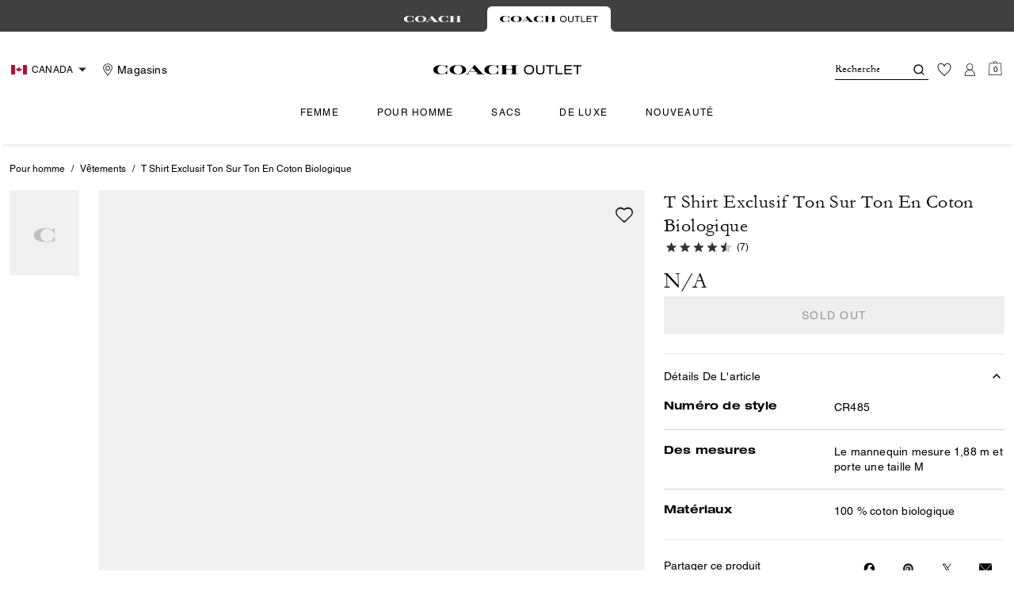

--- FILE ---
content_type: text/html; charset=utf-8
request_url: https://ca.coachoutlet.com/fr/products/t-shirt-exclusif-ton-sur-ton-en-coton-biologique/CR485.html
body_size: 72515
content:
<!DOCTYPE html><html lang="fr"><head><meta charSet="utf-8"/><script type="text/javascript" src="https://ca.coachoutlet.com/resources/ad88f518a4ce78d741aaf5ed00caf641e534c4117fe11" async ></script><script>
    
function getOriginalReferrer() {
var localStorage = window.localStorage || {
  setItem: function () {},
  getItem: function () {},
  clear: function () {},
  removeItem: function () {},
}

var STORAGE_ORIGINAL_REFERRER = 'mw_original_referrer'
var STORAGE_LAST_SESSION_ID = 'mw_last_session_id'
var SESSION_ID = 'sid'

var COMPAIGN_PARAMS = [
  'utm_source',
  'utm_medium',
  'utm_term',
  'utm_content',
  'utm_id',
  'utm_campaign',
  'gclid',
  'gclsrc',
  'dclid',
]

function getCookie(cname) {
  let name = cname + "=";
  let decodedCookie = decodeURIComponent(document.cookie);
  let ca = decodedCookie.split(';');
  for(let i = 0; i <ca.length; i++) {
    let c = ca[i];
    while (c.charAt(0) == ' ') {
      c = c.substring(1);
    }
    if (c.indexOf(name) == 0) {
      return c.substring(name.length, c.length);
    }
  }
  return "";
}

function compaignParamsWereUpdated(storedReferrer, currentReferrer) {
  if (!storedReferrer || !currentReferrer) {
    return true
  }
  try {
    var storedUrl = new URL(storedReferrer)
    var currentUrl = new URL(currentReferrer)

    var paramsDiffers = COMPAIGN_PARAMS.find(function (paramName) {
      var storedVal = storedUrl.searchParams.get(paramName)
      var currentVal = currentUrl.searchParams.get(paramName)
      return currentVal && currentVal !== storedVal
    })

    return !!paramsDiffers
  } catch (e) {
    console.error(e)
  }
  return true
}


  var storedReferrer = localStorage.getItem(STORAGE_ORIGINAL_REFERRER)
  var lastSessionId = localStorage.getItem(STORAGE_LAST_SESSION_ID)
  var currentReferrer = window.location.href
  var currentSessionId = getCookie(SESSION_ID)

  if (
    currentSessionId !== lastSessionId ||
    compaignParamsWereUpdated(storedReferrer, currentReferrer)
  ) {
    return currentReferrer
  }

  return storedReferrer
}

    function isLowPoweredDevice(deviceType) {
    const checkOutputVersion = (output, version)=>Array.isArray(output) ? Number(output[1]?.trim()) < version : false;
    const ua = window.navigator.userAgent;
    const isMobile = Boolean(deviceType.match(/smartphone|mobile/)) || Boolean(ua?.match(/Android|BlackBerry|iPhone|iPad|iPod|Opera Mini|IEMobile|WPDesktop/i));
    const isLegacyVersion = checkOutputVersion(/Android ([\d]+)/i.exec(ua), 10) || checkOutputVersion(/OS ([\d]+)/i.exec(ua), 15);
    return isMobile && isLegacyVersion;
}
    function getCurrentReferrer() {
    const referrerFromStorage = localStorage.getItem("mw_virtual_referrer");
    const lastVisitedUrl = localStorage.getItem("mw_last_visited_url");
    const isPaginatedPlpReload = getIsPaginatedPlpReload(lastVisitedUrl, window.location.href);
    const isPreviousPageSpa = !!window?.history?.state;
    if (!isPreviousPageSpa && isPaginatedPlpReload && lastVisitedUrl) {
        localStorage.setItem("mw_virtual_referrer", lastVisitedUrl);
        return lastVisitedUrl;
    }
    // use virtual referrer from storage if previous page was SPA
    if (isPreviousPageSpa && referrerFromStorage) {
        return referrerFromStorage;
    }
    // otherwise use default document.referrer and store it's value as a virtual referrer
    localStorage.setItem("mw_virtual_referrer", window.document.referrer);
    return window.document.referrer;
}
    function getIsPaginatedPlpReload(prevUrlStr, currentUrlStr) {
    if (!prevUrlStr || !currentUrlStr || !prevUrlStr.includes("/shop/") || !prevUrlStr.includes("page=")) {
        return false;
    }
    const prevUrl = new URL(prevUrlStr);
    const currentUrl = new URL(currentUrlStr);
    if (prevUrl.pathname !== currentUrl.pathname) {
        return false;
    }
    const prevParams = Object.fromEntries(prevUrl.searchParams);
    const currentParams = Object.fromEntries(currentUrl.searchParams);
    const missingParam = Object.keys(prevParams).filter((key)=>key !== "page").find((key)=>prevParams[key] !== currentParams[key]);
    return !missingParam;
}
    window.uiInteractiveCallbackTriggered = false;
    window.uiInteractiveCallback = function() {
      window.uiInteractiveCallbackTriggered = true;
    };
    setTimeout(() => { window.uiInteractiveCallback() }, 7000);
    window.dataLayer = window.dataLayer || [];
    function gtag(){dataLayer.push(arguments);}
    window.dataLayer.push({"event":"dataLayer_initialized","page":{"bread_crumbs":"POUR HOMME:VÊTEMENTS:T SHIRT EXCLUSIF TON SUR TON EN COTON BIOLOGIQUE","is_outlet":"1","is_coachtopia":"0","is_soft_404":"0","page_brand":"Coach Outlet","page_language":"fr-ca","page_name":"product","page_region":"CA","page_title":"COACH® Outlet | T Shirt Exclusif Ton Sur Ton En Coton Biologique","page_type":"product","page_url":window.location.href,"page_path":window.location.pathname,"referrer":getCurrentReferrer(),"original_referrer":getOriginalReferrer()},"shop":{},"session":{"environment":"production","version":"pwa"},"user":{"is_first_visit":"0","is_logged_in":"0","is_registered":"0","membership_id":"","is_special_month":"0","is_subscribed":"0","user_type":"guest","is_vip_b2b":"0","is_low_powered":String(Number(isLowPoweredDevice("desktop")))},"cart":{}});
    (function(w,d,s,l,i){w[l]=w[l]||[];
    w[l].push({'gtm.start':new Date().getTime(),event:'gtm.js'});
    var f=d.getElementsByTagName(s)[0],
    j=d.createElement(s),dl=l!='dataLayer'?'&l='+l:'';j.async=true;j.src=
    'https://tpr-ss-analytics-ca.coachoutlet.com/gtm.js?id=GTM-NRVMW34'+dl;f.parentNode.insertBefore(j,f);
    })(window,document,'script','dataLayer','');
  </script><script>
!function(){if('PerformanceLongTaskTiming' in window){var g=window.__tti={e:[]};
g.o=new PerformanceObserver(function(l){g.e=g.e.concat(l.getEntries())});
g.o.observe({entryTypes:['longtask']})}}();
</script><meta name="description" content="Shop Tonal Signature T Shirt In Organic Cotton On The COACH Outlet Official Site. Become A COACH Insider To Receive      Exclusive Access To New Styles, Special Offers And More."/><meta name="keywords" content=""/><meta name="title" content="COACH® Outlet | T Shirt Exclusif Ton Sur Ton En Coton Biologique"/><meta name="robots" content="index, follow, max-image-preview:large"/><link rel="canonical" href="https://ca.coachoutlet.com/fr/products/t-shirt-exclusif-ton-sur-ton-en-coton-biologique/CR485.html"/><link rel="alternate" hrefLang="fr-CA" href="https://ca.coachoutlet.com/fr/products/t-shirt-exclusif-ton-sur-ton-en-coton-biologique/CR485.html"/><link rel="alternate" hrefLang="en-CA" href="https://ca.coachoutlet.com/en/products/t-shirt-exclusif-ton-sur-ton-en-coton-biologique/CR485.html"/><link rel="alternate" hrefLang="en-US" href="https://www.coachoutlet.com/products/t-shirt-exclusif-ton-sur-ton-en-coton-biologique/CR485.html"/><script data-qa="seo-site-navigation-element" type="application/ld+json">[{"@context":"http://schema.org","@type":"siteNavigationElement","name":"Femme","url":"https://ca.coachoutlet.com/fr/shop/women/view-all"},{"@context":"http://schema.org","@type":"siteNavigationElement","name":"Pour homme","url":"https://ca.coachoutlet.com/fr/shop/men/view-all"},{"@context":"http://schema.org","@type":"siteNavigationElement","name":"Sacs","url":"https://ca.coachoutlet.com/fr/shop/bags/view-all"},{"@context":"http://schema.org","@type":"siteNavigationElement","name":"de luxe","url":"https://ca.coachoutlet.com/fr/shop/gifts/view-all"},{"@context":"http://schema.org","@type":"siteNavigationElement","name":"Nouveauté","url":"https://ca.coachoutlet.com/fr/shop/whats-new/view-all"}]</script><meta name="viewport" content="width=device-width, initial-scale=1, user-scalable=no"/><meta name="theme-color" content="#000"/><link rel="apple-touch-icon" href="https://assets.coach.com/icons/coach-outlet/apple-touch-icon.png"/><link rel="icon" sizes="32x32" href="https://assets.coach.com/icons/coach-outlet/favicon-32x32.png" type="image/png"/><link rel="icon" sizes="16x16" href="https://assets.coach.com/icons/coach-outlet/favicon-16x16.png" type="image/png"/><link rel="icon" href="https://assets.coach.com/icons/coach-outlet/favicon.ico"/><link rel="manifest" href="/api/manifest"/><script>if(!document.cookie.includes('cc-rth') && !document.cookie.includes('cc-nx')) {
      document.cookie = "cc-rht=1; max-age=60; path=/";
    }</script><link rel="preload" href="https://assets.coach.com/na/fonts/Helvetica-Roman.woff2" as="font" type="font/woff2" crossorigin="anonymous"/><link rel="preload" href="https://assets.coach.com/na/fonts/Helvetica-Bold.woff2" as="font" type="font/woff2" crossorigin="anonymous"/><link rel="preload" href="https://assets.coach.com/na/fonts/neue_helvetica_53_extended-v1.1.woff2" as="font" type="font/woff2" crossorigin="anonymous"/><link rel="preload" href="https://assets.coach.com/na/fonts/neue_helvetica_73_extended_bold.woff2" as="font" type="font/woff2" crossorigin="anonymous"/><link rel="preload" href="https://assets.coach.com/na/fonts/Garamond-Roman.woff2" as="font" type="font/woff2" crossorigin="anonymous"/><link rel="preconnect" href="https://p11.techlab-cdn.com" crossorigin="anonymous"/><link rel="preconnect" href="https://tpr-ss-analytics-ca.coachoutlet.com" crossorigin="anonymous"/><link rel="preconnect" href="https://www.googletagmanager.com" crossorigin="anonymous"/><link rel="preconnect" href="https://cdn.quantummetric.com" crossorigin="anonymous"/><link rel="dns-prefetch" href="https://tapestry-app.quantummetric.com" crossorigin="anonymous"/><link rel="dns-prefetch" href="https://www.google-analytics.com" crossorigin="anonymous"/><link rel="dns-prefetch" href="https://assets.coach.com" crossorigin="anonymous"/><link rel="dns-prefetch" href="https://coach.scene7.com" crossorigin="anonymous"/><title>COACH® Outlet | T Shirt Exclusif Ton Sur Ton En Coton Biologique</title><link rel="preload" href="" fetchPriority="high" as="image"/><meta name="next-head-count" content="35"/><link rel="preload" href="/_next/static/css/e71a8275a85398e0.css" as="style"/><link rel="stylesheet" href="/_next/static/css/e71a8275a85398e0.css" data-n-g=""/><noscript data-n-css=""></noscript><script defer="" nomodule="" src="/_next/static/chunks/polyfills-c67a75d1b6f99dc8.js"></script><script defer="" src="/_next/static/chunks/7119.2ad8c26823da3cce.js"></script><script defer="" src="/_next/static/chunks/7701.63ef27afbcaed3c8.js"></script><script defer="" src="/_next/static/chunks/787.ce2a75c6bee0006f.js"></script><script defer="" src="/_next/static/chunks/7886.33a8be02be4d6a0c.js"></script><script defer="" src="/_next/static/chunks/9440.339c2b09976558fd.js"></script><script defer="" src="/_next/static/chunks/8695.e935e30c1ad1d3c7.js"></script><script defer="" src="/_next/static/chunks/3298.cfe6807f52ce69e7.js"></script><script defer="" src="/_next/static/chunks/1512.b2dd881646ff5db4.js"></script><script defer="" src="/_next/static/chunks/4485.5310adfcddc463dc.js"></script><script defer="" src="/_next/static/chunks/3283.8cfc889855b3b723.js"></script><script src="/_next/static/chunks/webpack-e50a7a8fadca675e.js" defer=""></script><script src="/_next/static/chunks/framework-24b7f8f46b43a384.js" defer=""></script><script src="/_next/static/chunks/main-83d5869bd5821e95.js" defer=""></script><script src="/_next/static/chunks/pages/_app-3547302750eb252d.js" defer=""></script><script src="/_next/static/chunks/6066-021a8d38d483d2b8.js" defer=""></script><script src="/_next/static/chunks/7536-f218664a242f5764.js" defer=""></script><script src="/_next/static/chunks/1926-ccf47b2bd1237704.js" defer=""></script><script src="/_next/static/chunks/7677-4be00bb6e8d95af6.js" defer=""></script><script src="/_next/static/chunks/2146-5742affd45db051b.js" defer=""></script><script src="/_next/static/chunks/4997-c54ff289a4382f8e.js" defer=""></script><script src="/_next/static/chunks/9384-b7215f7392acec8a.js" defer=""></script><script src="/_next/static/chunks/9576-ca84b0d5d1190456.js" defer=""></script><script src="/_next/static/chunks/901-57f3fb8c76de11e3.js" defer=""></script><script src="/_next/static/chunks/4192-4db0e01135dad43d.js" defer=""></script><script src="/_next/static/chunks/4041-f6e5a5a70efb9534.js" defer=""></script><script src="/_next/static/chunks/2111-3d703826492609fd.js" defer=""></script><script src="/_next/static/chunks/6798-7f37b454b5d677ff.js" defer=""></script><script src="/_next/static/chunks/8438-04b5553e1ec861fa.js" defer=""></script><script src="/_next/static/chunks/2996-b53b2265902ede74.js" defer=""></script><script src="/_next/static/chunks/4275-163027c09cddd32d.js" defer=""></script><script src="/_next/static/chunks/605-8f0c33a437dabac1.js" defer=""></script><script src="/_next/static/chunks/9951-9300b00bd8413f8c.js" defer=""></script><script src="/_next/static/chunks/7782-7c5a39b3f01a5b86.js" defer=""></script><script src="/_next/static/chunks/pages/products/%5B...slug%5D-79f8ba8dd5984671.js" defer=""></script><script src="/_next/static/J5xAJ8gmMoubn9CQgEI1z/_buildManifest.js" defer=""></script><script src="/_next/static/J5xAJ8gmMoubn9CQgEI1z/_ssgManifest.js" defer=""></script></head><body class="brand-coach-outlet plp-v3-template"><noscript><iframe src='https://www.googletagmanager.com/ns.html?id=GTM-NRVMW34'
      height='0' width='0' style='display:none;visibility:hidden'></iframe></noscript><div id="__next"><style data-emotion="css-global kcxk3r">:host,:root,[data-theme]{--chakra-ring-inset:var(--chakra-empty,/*!*/ /*!*/);--chakra-ring-offset-width:0px;--chakra-ring-offset-color:#fff;--chakra-ring-color:rgba(66, 153, 225, 0.6);--chakra-ring-offset-shadow:0 0 #0000;--chakra-ring-shadow:0 0 #0000;--chakra-space-x-reverse:0;--chakra-space-y-reverse:0;--chakra-colors-transparent:transparent;--chakra-colors-current:currentColor;--chakra-colors-black:#000000;--chakra-colors-white:#FFFFFF;--chakra-colors-whiteAlpha-50:rgba(255, 255, 255, 0.04);--chakra-colors-whiteAlpha-100:rgba(255, 255, 255, 0.06);--chakra-colors-whiteAlpha-200:rgba(255, 255, 255, 0.08);--chakra-colors-whiteAlpha-300:rgba(255, 255, 255, 0.16);--chakra-colors-whiteAlpha-400:rgba(255, 255, 255, 0.24);--chakra-colors-whiteAlpha-500:rgba(255, 255, 255, 0.36);--chakra-colors-whiteAlpha-600:rgba(255, 255, 255, 0.48);--chakra-colors-whiteAlpha-700:rgba(255, 255, 255, 0.64);--chakra-colors-whiteAlpha-800:rgba(255, 255, 255, 0.80);--chakra-colors-whiteAlpha-900:rgba(255, 255, 255, 0.92);--chakra-colors-blackAlpha-50:rgba(0, 0, 0, 0.04);--chakra-colors-blackAlpha-100:rgba(0, 0, 0, 0.06);--chakra-colors-blackAlpha-200:rgba(0, 0, 0, 0.08);--chakra-colors-blackAlpha-300:rgba(0, 0, 0, 0.16);--chakra-colors-blackAlpha-400:rgba(0, 0, 0, 0.24);--chakra-colors-blackAlpha-500:rgba(0, 0, 0, 0.36);--chakra-colors-blackAlpha-600:rgba(0, 0, 0, 0.48);--chakra-colors-blackAlpha-700:rgba(0, 0, 0, 0.64);--chakra-colors-blackAlpha-800:rgba(0, 0, 0, 0.80);--chakra-colors-blackAlpha-900:rgba(0, 0, 0, 0.92);--chakra-colors-gray-50:#F7FAFC;--chakra-colors-gray-100:#EDF2F7;--chakra-colors-gray-200:#E2E8F0;--chakra-colors-gray-300:#CBD5E0;--chakra-colors-gray-400:#A0AEC0;--chakra-colors-gray-500:#718096;--chakra-colors-gray-600:#4A5568;--chakra-colors-gray-700:#2D3748;--chakra-colors-gray-800:#1A202C;--chakra-colors-gray-900:#171923;--chakra-colors-red-50:#FFF5F5;--chakra-colors-red-100:#FED7D7;--chakra-colors-red-200:#FEB2B2;--chakra-colors-red-300:#FC8181;--chakra-colors-red-400:#F56565;--chakra-colors-red-500:#E53E3E;--chakra-colors-red-600:#C53030;--chakra-colors-red-700:#9B2C2C;--chakra-colors-red-800:#822727;--chakra-colors-red-900:#63171B;--chakra-colors-orange-50:#FFFAF0;--chakra-colors-orange-100:#FEEBC8;--chakra-colors-orange-200:#FBD38D;--chakra-colors-orange-300:#F6AD55;--chakra-colors-orange-400:#ED8936;--chakra-colors-orange-500:#DD6B20;--chakra-colors-orange-600:#C05621;--chakra-colors-orange-700:#9C4221;--chakra-colors-orange-800:#7B341E;--chakra-colors-orange-900:#652B19;--chakra-colors-yellow-50:#FFFFF0;--chakra-colors-yellow-100:#FEFCBF;--chakra-colors-yellow-200:#FAF089;--chakra-colors-yellow-300:#F6E05E;--chakra-colors-yellow-400:#ECC94B;--chakra-colors-yellow-500:#D69E2E;--chakra-colors-yellow-600:#B7791F;--chakra-colors-yellow-700:#975A16;--chakra-colors-yellow-800:#744210;--chakra-colors-yellow-900:#5F370E;--chakra-colors-green-50:#F0FFF4;--chakra-colors-green-100:#C6F6D5;--chakra-colors-green-200:#9AE6B4;--chakra-colors-green-300:#68D391;--chakra-colors-green-400:#48BB78;--chakra-colors-green-500:#38A169;--chakra-colors-green-600:#2F855A;--chakra-colors-green-700:#276749;--chakra-colors-green-800:#22543D;--chakra-colors-green-900:#1C4532;--chakra-colors-teal-50:#E6FFFA;--chakra-colors-teal-100:#B2F5EA;--chakra-colors-teal-200:#81E6D9;--chakra-colors-teal-300:#4FD1C5;--chakra-colors-teal-400:#38B2AC;--chakra-colors-teal-500:#319795;--chakra-colors-teal-600:#2C7A7B;--chakra-colors-teal-700:#285E61;--chakra-colors-teal-800:#234E52;--chakra-colors-teal-900:#1D4044;--chakra-colors-blue-50:#ebf8ff;--chakra-colors-blue-100:#bee3f8;--chakra-colors-blue-200:#90cdf4;--chakra-colors-blue-300:#63b3ed;--chakra-colors-blue-400:#4299e1;--chakra-colors-blue-500:#3182ce;--chakra-colors-blue-600:#2b6cb0;--chakra-colors-blue-700:#2c5282;--chakra-colors-blue-800:#2a4365;--chakra-colors-blue-900:#1A365D;--chakra-colors-cyan-50:#EDFDFD;--chakra-colors-cyan-100:#C4F1F9;--chakra-colors-cyan-200:#9DECF9;--chakra-colors-cyan-300:#76E4F7;--chakra-colors-cyan-400:#0BC5EA;--chakra-colors-cyan-500:#00B5D8;--chakra-colors-cyan-600:#00A3C4;--chakra-colors-cyan-700:#0987A0;--chakra-colors-cyan-800:#086F83;--chakra-colors-cyan-900:#065666;--chakra-colors-purple-50:#FAF5FF;--chakra-colors-purple-100:#E9D8FD;--chakra-colors-purple-200:#D6BCFA;--chakra-colors-purple-300:#B794F4;--chakra-colors-purple-400:#9F7AEA;--chakra-colors-purple-500:#805AD5;--chakra-colors-purple-600:#6B46C1;--chakra-colors-purple-700:#553C9A;--chakra-colors-purple-800:#44337A;--chakra-colors-purple-900:#322659;--chakra-colors-pink-50:#FFF5F7;--chakra-colors-pink-100:#FED7E2;--chakra-colors-pink-200:#FBB6CE;--chakra-colors-pink-300:#F687B3;--chakra-colors-pink-400:#ED64A6;--chakra-colors-pink-500:#D53F8C;--chakra-colors-pink-600:#B83280;--chakra-colors-pink-700:#97266D;--chakra-colors-pink-800:#702459;--chakra-colors-pink-900:#521B41;--chakra-colors-linkedin-50:#E8F4F9;--chakra-colors-linkedin-100:#CFEDFB;--chakra-colors-linkedin-200:#9BDAF3;--chakra-colors-linkedin-300:#68C7EC;--chakra-colors-linkedin-400:#34B3E4;--chakra-colors-linkedin-500:#00A0DC;--chakra-colors-linkedin-600:#008CC9;--chakra-colors-linkedin-700:#0077B5;--chakra-colors-linkedin-800:#005E93;--chakra-colors-linkedin-900:#004471;--chakra-colors-facebook-50:#E8F4F9;--chakra-colors-facebook-100:#D9DEE9;--chakra-colors-facebook-200:#B7C2DA;--chakra-colors-facebook-300:#6482C0;--chakra-colors-facebook-400:#4267B2;--chakra-colors-facebook-500:#385898;--chakra-colors-facebook-600:#314E89;--chakra-colors-facebook-700:#29487D;--chakra-colors-facebook-800:#223B67;--chakra-colors-facebook-900:#1E355B;--chakra-colors-messenger-50:#D0E6FF;--chakra-colors-messenger-100:#B9DAFF;--chakra-colors-messenger-200:#A2CDFF;--chakra-colors-messenger-300:#7AB8FF;--chakra-colors-messenger-400:#2E90FF;--chakra-colors-messenger-500:#0078FF;--chakra-colors-messenger-600:#0063D1;--chakra-colors-messenger-700:#0052AC;--chakra-colors-messenger-800:#003C7E;--chakra-colors-messenger-900:#002C5C;--chakra-colors-whatsapp-50:#dffeec;--chakra-colors-whatsapp-100:#b9f5d0;--chakra-colors-whatsapp-200:#90edb3;--chakra-colors-whatsapp-300:#65e495;--chakra-colors-whatsapp-400:#3cdd78;--chakra-colors-whatsapp-500:#22c35e;--chakra-colors-whatsapp-600:#179848;--chakra-colors-whatsapp-700:#0c6c33;--chakra-colors-whatsapp-800:#01421c;--chakra-colors-whatsapp-900:#001803;--chakra-colors-twitter-50:#E5F4FD;--chakra-colors-twitter-100:#C8E9FB;--chakra-colors-twitter-200:#A8DCFA;--chakra-colors-twitter-300:#83CDF7;--chakra-colors-twitter-400:#57BBF5;--chakra-colors-twitter-500:#1DA1F2;--chakra-colors-twitter-600:#1A94DA;--chakra-colors-twitter-700:#1681BF;--chakra-colors-twitter-800:#136B9E;--chakra-colors-twitter-900:#0D4D71;--chakra-colors-telegram-50:#E3F2F9;--chakra-colors-telegram-100:#C5E4F3;--chakra-colors-telegram-200:#A2D4EC;--chakra-colors-telegram-300:#7AC1E4;--chakra-colors-telegram-400:#47A9DA;--chakra-colors-telegram-500:#0088CC;--chakra-colors-telegram-600:#007AB8;--chakra-colors-telegram-700:#006BA1;--chakra-colors-telegram-800:#005885;--chakra-colors-telegram-900:#003F5E;--chakra-colors-main-primary:var(--color-primary);--chakra-colors-main-secondary:var(--color-secondary);--chakra-colors-main-black:var(--color-black-base);--chakra-colors-main-saleRed:var(--color-sale);--chakra-colors-main-white:var(--color-white-base);--chakra-colors-main-inactive:var(--color-inactive);--chakra-colors-main-gray:var(--color-neutral-base);--chakra-colors-main-darkGray:var(--color-dark-gray);--chakra-colors-main-lightGray:var(--color-neutral-light);--chakra-colors-cart-default:var(--color-black-base);--chakra-colors-cart-sale:var(--color-sale);--chakra-colors-cart-old:var(--color-neutral-base);--chakra-colors-neutral-base:var(--color-neutral-base);--chakra-colors-neutral-cool:var(--color-neutral-cool);--chakra-colors-neutral-dark:var(--color-neutral-dark);--chakra-colors-neutral-light:var(--color-neutral-light);--chakra-colors-neutral-inactive:var(--color-neutral-inactive);--chakra-colors-neutral-medium:var(--color-neutral-medium);--chakra-colors-scrim-light:var(--color-scrim-light);--chakra-colors-scrim-dark:var(--color-scrim-dark);--chakra-colors-error-primary:var(--color-error-primary);--chakra-colors-error-secondary:var(--color-error-secondary);--chakra-colors-standout-primary:var(--color-standout-primary);--chakra-colors-standout-secondary:var(--color-standout-secondary);--chakra-colors-success-primary:var(--color-success-primary);--chakra-colors-success-secondary:var(--color-success-secondary);--chakra-borders-none:0;--chakra-borders-1px:1px solid;--chakra-borders-2px:2px solid;--chakra-borders-4px:4px solid;--chakra-borders-8px:8px solid;--chakra-fonts-heading:-apple-system,BlinkMacSystemFont,"Segoe UI",Helvetica,Arial,sans-serif,"Apple Color Emoji","Segoe UI Emoji","Segoe UI Symbol";--chakra-fonts-body:-apple-system,BlinkMacSystemFont,"Segoe UI",Helvetica,Arial,sans-serif,"Apple Color Emoji","Segoe UI Emoji","Segoe UI Symbol";--chakra-fonts-mono:SFMono-Regular,Menlo,Monaco,Consolas,"Liberation Mono","Courier New",monospace;--chakra-fontSizes-3xs:0.45rem;--chakra-fontSizes-2xs:0.625rem;--chakra-fontSizes-xs:var(--text-12);--chakra-fontSizes-sm:var(--text-14);--chakra-fontSizes-md:var(--text-16);--chakra-fontSizes-lg:var(--text-20);--chakra-fontSizes-xl:var(--text-24);--chakra-fontSizes-2xl:1.5rem;--chakra-fontSizes-3xl:1.875rem;--chakra-fontSizes-4xl:2.25rem;--chakra-fontSizes-5xl:3rem;--chakra-fontSizes-6xl:3.75rem;--chakra-fontSizes-7xl:4.5rem;--chakra-fontSizes-8xl:6rem;--chakra-fontSizes-9xl:8rem;--chakra-fontSizes-xxs:var(--text-10);--chakra-fontSizes-xlg:var(--text-26);--chakra-fontSizes-xxl:var(--text-28);--chakra-fontSizes-xxxl:var(--text-30);--chakra-fontSizes-double:var(--text-32);--chakra-fontSizes-doublelg:var(--text-40);--chakra-fontSizes-triple:var(--text-48);--chakra-fontSizes-triplelg:var(--text-54);--chakra-fontWeights-hairline:100;--chakra-fontWeights-thin:200;--chakra-fontWeights-light:300;--chakra-fontWeights-normal:400;--chakra-fontWeights-medium:500;--chakra-fontWeights-semibold:600;--chakra-fontWeights-bold:700;--chakra-fontWeights-extrabold:800;--chakra-fontWeights-black:900;--chakra-letterSpacings-tighter:-0.05em;--chakra-letterSpacings-tight:-0.025em;--chakra-letterSpacings-normal:0;--chakra-letterSpacings-wide:0.025em;--chakra-letterSpacings-wider:0.05em;--chakra-letterSpacings-widest:0.1em;--chakra-letterSpacings-xxl:var(--letter-spacing-2xl);--chakra-letterSpacings-xl:var(--letter-spacing-xl);--chakra-letterSpacings-lg:var(--letter-spacing-l);--chakra-letterSpacings-md:var(--letter-spacing-m);--chakra-letterSpacings-sm:var(--letter-spacing-s);--chakra-letterSpacings-xs:var(--letter-spacing-xs);--chakra-lineHeights-3:.75rem;--chakra-lineHeights-4:1rem;--chakra-lineHeights-5:1.25rem;--chakra-lineHeights-6:1.5rem;--chakra-lineHeights-7:1.75rem;--chakra-lineHeights-8:2rem;--chakra-lineHeights-9:2.25rem;--chakra-lineHeights-10:2.5rem;--chakra-lineHeights-normal:normal;--chakra-lineHeights-none:1;--chakra-lineHeights-shorter:1.25;--chakra-lineHeights-short:1.375;--chakra-lineHeights-base:1.5;--chakra-lineHeights-tall:1.625;--chakra-lineHeights-taller:2;--chakra-lineHeights-xxl:var(--line-height-2xl);--chakra-lineHeights-xl:var(--line-height-xl);--chakra-lineHeights-lg:var(--line-height-l);--chakra-lineHeights-md:var(--line-height-m);--chakra-lineHeights-s:var(--line-height-s);--chakra-lineHeights-xs:var(--line-height-xs);--chakra-radii-none:0;--chakra-radii-sm:0.125rem;--chakra-radii-base:0.25rem;--chakra-radii-md:0.375rem;--chakra-radii-lg:0.5rem;--chakra-radii-xl:0.75rem;--chakra-radii-2xl:1rem;--chakra-radii-3xl:1.5rem;--chakra-radii-full:9999px;--chakra-space-1:0.25rem;--chakra-space-2:0.5rem;--chakra-space-3:0.75rem;--chakra-space-4:1rem;--chakra-space-5:1.25rem;--chakra-space-6:1.5rem;--chakra-space-7:1.75rem;--chakra-space-8:2rem;--chakra-space-9:2.25rem;--chakra-space-10:2.5rem;--chakra-space-12:3rem;--chakra-space-14:3.5rem;--chakra-space-16:4rem;--chakra-space-20:5rem;--chakra-space-24:6rem;--chakra-space-28:7rem;--chakra-space-32:8rem;--chakra-space-36:9rem;--chakra-space-40:10rem;--chakra-space-44:11rem;--chakra-space-48:12rem;--chakra-space-52:13rem;--chakra-space-56:14rem;--chakra-space-60:15rem;--chakra-space-64:16rem;--chakra-space-72:18rem;--chakra-space-80:20rem;--chakra-space-96:24rem;--chakra-space-px:1px;--chakra-space-0-5:0.125rem;--chakra-space-1-5:0.375rem;--chakra-space-2-5:0.625rem;--chakra-space-3-5:0.875rem;--chakra-space-s1:var(--spacing-1);--chakra-space-s3:var(--spacing-3);--chakra-space-s10:var(--spacing-10);--chakra-space-sm1:var(--btn-spacers-sm1);--chakra-space-jumbo:var(--spacing-24);--chakra-space-xxxl:var(--spacing-xxxl);--chakra-space-xxl:var(--spacing-12);--chakra-space-xl:var(--spacing-8);--chakra-space-l:var(--spacing-6);--chakra-space-lm:var(--spacing-lm);--chakra-space-m:var(--spacing-4);--chakra-space-mar:var(--spacing-3);--chakra-space-s:var(--spacing-2);--chakra-space-xs:var(--spacing-1);--chakra-shadows-xs:0 0 0 1px rgba(0, 0, 0, 0.05);--chakra-shadows-sm:0 1px 2px 0 rgba(0, 0, 0, 0.05);--chakra-shadows-base:0 1px 3px 0 rgba(0, 0, 0, 0.1),0 1px 2px 0 rgba(0, 0, 0, 0.06);--chakra-shadows-md:0 4px 6px -1px rgba(0, 0, 0, 0.1),0 2px 4px -1px rgba(0, 0, 0, 0.06);--chakra-shadows-lg:0 10px 15px -3px rgba(0, 0, 0, 0.1),0 4px 6px -2px rgba(0, 0, 0, 0.05);--chakra-shadows-xl:0 20px 25px -5px rgba(0, 0, 0, 0.1),0 10px 10px -5px rgba(0, 0, 0, 0.04);--chakra-shadows-2xl:0 25px 50px -12px rgba(0, 0, 0, 0.25);--chakra-shadows-outline:0 0 0 3px rgba(66, 153, 225, 0.6);--chakra-shadows-inner:inset 0 2px 4px 0 rgba(0,0,0,0.06);--chakra-shadows-none:none;--chakra-shadows-dark-lg:rgba(0, 0, 0, 0.1) 0px 0px 0px 1px,rgba(0, 0, 0, 0.2) 0px 5px 10px,rgba(0, 0, 0, 0.4) 0px 15px 40px;--chakra-sizes-1:0.25rem;--chakra-sizes-2:0.5rem;--chakra-sizes-3:0.75rem;--chakra-sizes-4:1rem;--chakra-sizes-5:1.25rem;--chakra-sizes-6:1.5rem;--chakra-sizes-7:1.75rem;--chakra-sizes-8:2rem;--chakra-sizes-9:2.25rem;--chakra-sizes-10:2.5rem;--chakra-sizes-12:3rem;--chakra-sizes-14:3.5rem;--chakra-sizes-16:4rem;--chakra-sizes-20:5rem;--chakra-sizes-24:6rem;--chakra-sizes-28:7rem;--chakra-sizes-32:8rem;--chakra-sizes-36:9rem;--chakra-sizes-40:10rem;--chakra-sizes-44:11rem;--chakra-sizes-48:12rem;--chakra-sizes-52:13rem;--chakra-sizes-56:14rem;--chakra-sizes-60:15rem;--chakra-sizes-64:16rem;--chakra-sizes-72:18rem;--chakra-sizes-80:20rem;--chakra-sizes-96:24rem;--chakra-sizes-px:1px;--chakra-sizes-0-5:0.125rem;--chakra-sizes-1-5:0.375rem;--chakra-sizes-2-5:0.625rem;--chakra-sizes-3-5:0.875rem;--chakra-sizes-max:max-content;--chakra-sizes-min:min-content;--chakra-sizes-full:100%;--chakra-sizes-3xs:14rem;--chakra-sizes-2xs:16rem;--chakra-sizes-xs:20rem;--chakra-sizes-sm:24rem;--chakra-sizes-md:28rem;--chakra-sizes-lg:32rem;--chakra-sizes-xl:36rem;--chakra-sizes-2xl:42rem;--chakra-sizes-3xl:48rem;--chakra-sizes-4xl:56rem;--chakra-sizes-5xl:64rem;--chakra-sizes-6xl:72rem;--chakra-sizes-7xl:80rem;--chakra-sizes-8xl:90rem;--chakra-sizes-prose:60ch;--chakra-sizes-container-sm:640px;--chakra-sizes-container-md:768px;--chakra-sizes-container-lg:1024px;--chakra-sizes-container-xl:1280px;--chakra-zIndices-hide:-1;--chakra-zIndices-auto:auto;--chakra-zIndices-base:0;--chakra-zIndices-docked:10;--chakra-zIndices-dropdown:1000;--chakra-zIndices-sticky:1100;--chakra-zIndices-banner:1200;--chakra-zIndices-overlay:1300;--chakra-zIndices-modal:1400;--chakra-zIndices-popover:1500;--chakra-zIndices-skipLink:1600;--chakra-zIndices-toast:1700;--chakra-zIndices-tooltip:1800;--chakra-transition-property-common:background-color,border-color,color,fill,stroke,opacity,box-shadow,transform;--chakra-transition-property-colors:background-color,border-color,color,fill,stroke;--chakra-transition-property-dimensions:width,height;--chakra-transition-property-position:left,right,top,bottom;--chakra-transition-property-background:background-color,background-image,background-position;--chakra-transition-easing-ease-in:cubic-bezier(0.4, 0, 1, 1);--chakra-transition-easing-ease-out:cubic-bezier(0, 0, 0.2, 1);--chakra-transition-easing-ease-in-out:cubic-bezier(0.4, 0, 0.2, 1);--chakra-transition-duration-ultra-fast:50ms;--chakra-transition-duration-faster:100ms;--chakra-transition-duration-fast:150ms;--chakra-transition-duration-normal:200ms;--chakra-transition-duration-slow:300ms;--chakra-transition-duration-slower:400ms;--chakra-transition-duration-ultra-slow:500ms;--chakra-blur-none:0;--chakra-blur-sm:4px;--chakra-blur-base:8px;--chakra-blur-md:12px;--chakra-blur-lg:16px;--chakra-blur-xl:24px;--chakra-blur-2xl:40px;--chakra-blur-3xl:64px;}.chakra-ui-light :host:not([data-theme]),.chakra-ui-light :root:not([data-theme]),.chakra-ui-light [data-theme]:not([data-theme]),[data-theme=light] :host:not([data-theme]),[data-theme=light] :root:not([data-theme]),[data-theme=light] [data-theme]:not([data-theme]),:host[data-theme=light],:root[data-theme=light],[data-theme][data-theme=light]{--chakra-colors-chakra-body-text:var(--chakra-colors-gray-800);--chakra-colors-chakra-body-bg:var(--chakra-colors-white);--chakra-colors-chakra-border-color:var(--chakra-colors-gray-200);--chakra-colors-chakra-subtle-bg:var(--chakra-colors-gray-100);--chakra-colors-chakra-placeholder-color:var(--chakra-colors-gray-500);}.chakra-ui-dark :host:not([data-theme]),.chakra-ui-dark :root:not([data-theme]),.chakra-ui-dark [data-theme]:not([data-theme]),[data-theme=dark] :host:not([data-theme]),[data-theme=dark] :root:not([data-theme]),[data-theme=dark] [data-theme]:not([data-theme]),:host[data-theme=dark],:root[data-theme=dark],[data-theme][data-theme=dark]{--chakra-colors-chakra-body-text:var(--chakra-colors-whiteAlpha-900);--chakra-colors-chakra-body-bg:var(--chakra-colors-gray-800);--chakra-colors-chakra-border-color:var(--chakra-colors-whiteAlpha-300);--chakra-colors-chakra-subtle-bg:var(--chakra-colors-gray-700);--chakra-colors-chakra-placeholder-color:var(--chakra-colors-whiteAlpha-400);}</style><style data-emotion="css-global 3kbdol">html{line-height:1.5;-webkit-text-size-adjust:100%;font-family:system-ui,sans-serif;-webkit-font-smoothing:antialiased;text-rendering:optimizeLegibility;-moz-osx-font-smoothing:grayscale;touch-action:manipulation;}body{position:relative;min-height:100%;font-feature-settings:'kern';}*,*::before,*::after{border-width:0;border-style:solid;box-sizing:border-box;}main{display:block;}hr{border-top-width:1px;box-sizing:content-box;height:0;overflow:visible;}pre,code,kbd,samp{font-family:SFMono-Regular,Menlo,Monaco,Consolas,monospace;font-size:1em;}a{background-color:transparent;color:inherit;-webkit-text-decoration:inherit;text-decoration:inherit;}abbr[title]{border-bottom:none;-webkit-text-decoration:underline;text-decoration:underline;-webkit-text-decoration:underline dotted;-webkit-text-decoration:underline dotted;text-decoration:underline dotted;}b,strong{font-weight:bold;}small{font-size:80%;}sub,sup{font-size:75%;line-height:0;position:relative;vertical-align:baseline;}sub{bottom:-0.25em;}sup{top:-0.5em;}img{border-style:none;}button,input,optgroup,select,textarea{font-family:inherit;font-size:100%;line-height:1.15;margin:0;}button,input{overflow:visible;}button,select{text-transform:none;}button::-moz-focus-inner,[type="button"]::-moz-focus-inner,[type="reset"]::-moz-focus-inner,[type="submit"]::-moz-focus-inner{border-style:none;padding:0;}fieldset{padding:0.35em 0.75em 0.625em;}legend{box-sizing:border-box;color:inherit;display:table;max-width:100%;padding:0;white-space:normal;}progress{vertical-align:baseline;}textarea{overflow:auto;}[type="checkbox"],[type="radio"]{box-sizing:border-box;padding:0;}[type="number"]::-webkit-inner-spin-button,[type="number"]::-webkit-outer-spin-button{-webkit-appearance:none!important;}input[type="number"]{-moz-appearance:textfield;}[type="search"]{-webkit-appearance:textfield;outline-offset:-2px;}[type="search"]::-webkit-search-decoration{-webkit-appearance:none!important;}::-webkit-file-upload-button{-webkit-appearance:button;font:inherit;}details{display:block;}summary{display:-webkit-box;display:-webkit-list-item;display:-ms-list-itembox;display:list-item;}template{display:none;}[hidden]{display:none!important;}body,blockquote,dl,dd,h1,h2,h3,h4,h5,h6,hr,figure,p,pre{margin:0;}button{background:transparent;padding:0;}fieldset{margin:0;padding:0;}ol,ul{margin:0;padding:0;}textarea{resize:vertical;}button,[role="button"]{cursor:pointer;}button::-moz-focus-inner{border:0!important;}table{border-collapse:collapse;}h1,h2,h3,h4,h5,h6{font-size:inherit;font-weight:inherit;}button,input,optgroup,select,textarea{padding:0;line-height:inherit;color:inherit;}img,svg,video,canvas,audio,iframe,embed,object{display:block;}img,video{max-width:100%;height:auto;}[data-js-focus-visible] :focus:not([data-focus-visible-added]):not([data-focus-visible-disabled]){outline:none;box-shadow:none;}select::-ms-expand{display:none;}:root{--chakra-vh:100vh;}@supports (height: -webkit-fill-available){:root{--chakra-vh:-webkit-fill-available;}}@supports (height: -moz-fill-available){:root{--chakra-vh:-moz-fill-available;}}@supports (height: 100dvh){:root{--chakra-vh:100dvh;}}</style><style data-emotion="css-global 1czrx3x">body{font-family:var(--chakra-fonts-body);color:var(--chakra-colors-chakra-body-text);background:var(--chakra-colors-chakra-body-bg);transition-property:background-color;transition-duration:var(--chakra-transition-duration-normal);line-height:var(--chakra-lineHeights-base);}*::-webkit-input-placeholder{color:var(--chakra-colors-chakra-placeholder-color);}*::-moz-placeholder{color:var(--chakra-colors-chakra-placeholder-color);}*:-ms-input-placeholder{color:var(--chakra-colors-chakra-placeholder-color);}*::placeholder{color:var(--chakra-colors-chakra-placeholder-color);}*,*::before,::after{border-color:var(--chakra-colors-chakra-border-color);word-wrap:break-word;}html{-webkit-font-smoothing:initial;}html,body{touch-action:pan-x pan-y;}html #__next,body #__next{display:-webkit-box;display:-webkit-flex;display:-ms-flexbox;display:flex;-webkit-flex-direction:column;-ms-flex-direction:column;flex-direction:column;height:100%;}html p,body p{margin:0px;}main{-webkit-box-flex:1;-webkit-flex-grow:1;-ms-flex-positive:1;flex-grow:1;}footer{background:var(--color-neutral-light);border-top:1px solid var(--color-inactive);}:root{font-size:16px!important;--spacing-lm:22px;--spacing-xxxl:72px;--btn-spacers-sm1:6px;--font-size-heading-xs:38px;--font-size-heading-md:50px;--font-size-heading-lg:62px;--color-dark-gray:#2e2e2e;--text-11:11px;--text-13:13px;--text-14:14px;--max-mobile-tile-height:244px;--max-desktop-tile-height:304px;--min-mobile-tile-height:244px;--min-desktop-tile-height:304px;--color-neutral-inactive:#d8d8d8;--color-sale:#CC0000;--color-black-base:#000;--color-white-base:#fff;--certona-mobile-product-tile-width:140px;--certona-mobile-product-tile-dynamic-width:calc((100vw - 0.5rem) / 2.5);--certona-mobile-product-tile-height:175px;--certona-desktop-product-tile-width:215px;--certona-desktop-product-tile-height:268px;--promo-tile-1up-aspect-ratio:calc(243/304);--promo-tile-2up-desktop-aspect-ratio:calc(498/304);--staircase-comparablePrice-height:18px;--staircase-promoCallout-height:18px;--staircase-addToBag-height:36px;--staircase-viewSimilar-height:20px;--staircase-reviews-height:13px;--max-desktop-two-tiles-height:1220px;--scheme-darkThemeNAV-bg-color:var(--color-neutral-dark-1, #161616);--scheme-darkThemeNAV-text-color:var(--color-neutral-light);--scheme-darkThemeNAV-secondary-text-color:var(--color-neutral-light-3);--scheme-darkThemeNAV-footer-bg-color:var(--color-neutral-dark);--scheme-darkThemeNAV-t1-subline-color:var(--color-neutral-base);--scheme-darkThemeNAV-header-color:var(--color-neutral-light);--scheme-darkThemeNAV-list-price-color:var(--color-neutral-light);--scheme-darkThemeNAV-selected-category-bg:var(--color-background-cta-focus);--scheme-darkThemeNAV-suggestions-product-text-color:var(--color-secondary);--scheme-darkThemeNAV-suggestions-strikethrough-text-color:var(--color-neutral-light-3);--scheme-darkThemeNAV-input-bg-color:var(--color-neutral-light, #f7f7f7);--scheme-lightThemeNAV-bg-color:var(--color-white-base);--scheme-lightThemeNAV-text-color:var(--color-primary);--scheme-lightThemeNAV-secondary-text-color:var(--color-neutral-base);--scheme-lightThemeNAV-footer-bg-color:var(--color-neutral-light-1, #f1f1f1);--scheme-lightThemeNAV-t1-subline-color:var(--color-neutral-light-2, #e1e1e1);--scheme-lightThemeNAV-header-color:var(--color-neutral-medium);--scheme-lightThemeNAV-list-price-color:var(--color-neutral-1, #6d6d6d);--scheme-lightThemeNAV-selected-category-bg:var(--color-neutral-light);--scheme-lightThemeNAV-suggestions-product-text-color:var(--color-primary);--scheme-lightThemeNAV-suggestions-strikethrough-text-color:var(--color-neutral-1);--scheme-lightThemeNAV-input-bg-color:var(--color-neutral-light, #f7f7f7);--scheme-greyThemeNAV-bg-color:var(--color-neutral-light-1, #f0f0f0);--scheme-greyThemeNAV-text-color:var(--color-primary);--scheme-greyThemeNAV-secondary-text-color:var(--color-neutral-base);--scheme-greyThemeNAV-footer-bg-color:var(--color-secondary, ##FFFFFE);--scheme-greyThemeNAV-t1-subline-color:var(--color-neutral-light-2, #e1e1e1);--scheme-greyThemeNAV-header-color:var(--color-neutral-medium);--scheme-greyThemeNAV-list-price-color:var(--color-neutral-1, #6d6d6d);--scheme-greyThemeNAV-selected-category-bg:var(--color-secondary, ##FFFFFE);--scheme-greyThemeNAV-suggestions-product-text-color:var(--color-primary);--scheme-greyThemeNAV-suggestions-strikethrough-text-color:var(--color-neutral-1);--scheme-greyThemeNAV-input-bg-color:var(--color-white-base, #ffffff);--scheme-bg-color:var(--scheme-greyThemeNAV-bg-color, var(--scheme-default-bg-color, var(--color-neutral-dark-1, #161616)));--scheme-text-color:var(--scheme-greyThemeNAV-text-color, var(--scheme-default-text-color, var(--color-neutral-light)));--scheme-footer-bg-color:var(--scheme-greyThemeNAV-footer-bg-color, var(--scheme-default-footer-bg-color, var(--color-neutral-dark)));--scheme-t1-subline-color:var(--scheme-greyThemeNAV-t1-subline-color, var(--scheme-default-t1-subline-color, var(--color-neutral-base)));--scheme-header-color:var(--scheme-greyThemeNAV-header-color, var(--scheme-default-header-color, var(--color-neutral-light)));--scheme-list-price-color:var(--scheme-greyThemeNAV-list-price-color, var(--scheme-default-list-price-color, var(--color-neutral-light)));--scheme-secondary-text-color:var(--scheme-greyThemeNAV-secondary-text-color, var(--scheme-default-secondary-text-color, var(--color-neutral-light-3)));--scheme-selected-category-bg:var(--scheme-greyThemeNAV-selected-category-bg, var(--scheme-default-selected-category-bg, var(--color-background-cta-focus)));--scheme-suggestions-product-text-color:var(--scheme-greyThemeNAV-suggestions-product-text-color, var(--scheme-default-suggestions-product-text-color, var(--color-secondary)));--scheme-suggestions-strikethrough-text-color:var(--scheme-greyThemeNAV-suggestions-strikethrough-text-color, var(--scheme-default-suggestions-strikethrough-text-color, var(--color-neutral-light-3)));--scheme-input-bg-color:var(--scheme-greyThemeNAV-input-bg-color, var(--scheme-default-input-bg-color, var(--color-neutral-light, #f7f7f7)));}@media (min-width: 769px){:root{--staircase-viewSimilar-height:43px;--staircase-comparablePrice-height:21px;}}.plp-v3-1{--max-desktop-tile-height:403px;}#icon-review-star-half .cust0{fill-rule:evenodd;-webkit-clip-rule:evenodd;clip-rule:evenodd;fill:var(--color-dark-gray);}#icon-review-star-half .cust1{fill-rule:evenodd;-webkit-clip-rule:evenodd;clip-rule:evenodd;fill:var(--color-inactive);}.h-100{height:100%;}@supports not (aspect-ratio: auto){#home_body_slot_2 .amps-aspect-ratio-box .u-full-cover-element{padding:0px;}#home_body_slot_2 .amps-aspect-ratio-box .u-full-cover-element.m-d-ratio-defined img{position:relative;}}.content-asset_feedbackForm .modal{position:fixed;top:0px;left:0px;z-index:1500;display:none;width:100%;height:100%;overflow:hidden;outline:0px;}@media (min-width: 769px){.content-asset_feedbackForm .modal.modal-large .modal-dialog,.modal.modal-full-width.modal-large .modal-dialog{width:800px;max-width:800px;}}@media (min-width: 769px){.content-asset_feedbackForm .modal .modal-dialog,.modal.modal-full-width .modal-dialog{-webkit-align-items:center;-webkit-box-align:center;-ms-flex-align:center;align-items:center;}}@media (min-width: 0px) and (max-width: 767px){.content-asset_feedbackForm #modalFeedback .modal-dialog{width:calc(100% - 20px);max-width:100%;margin:10px;}}.content-asset_feedbackForm .modal .modal-dialog{position:relative;display:-webkit-box;display:-webkit-flex;display:-ms-flexbox;display:flex;min-height:100%;margin:auto;width:calc(100% - 64px);max-width:83%;}@media (min-width: 0px) and (max-width: 767px){.content-asset_feedbackForm #modalFeedback{width:100vw;}}.content-asset_feedbackForm #modalFeedback .modal-content{max-height:90vh;overflow:hidden;overflow-y:auto;}@media (min-width: 0px) and (max-width: 767px){.content-asset_feedbackForm #modalFeedbackContent{margin-top:5vh;}}@media (min-width: 769px){.content-asset_feedbackForm .modal .modal-content,.modal.modal-full-width .modal-content{height:auto;min-height:500px;}}.content-asset_feedbackForm .modal .modal-content{position:relative;display:-webkit-box;display:-webkit-flex;display:-ms-flexbox;display:flex;-webkit-flex-direction:column;-ms-flex-direction:column;flex-direction:column;width:100%;border-radius:2px;background-color:#fff;pointer-events:auto;outline:0px;padding:16px;}@media (min-width: 769px){.content-asset_feedbackForm .modal .modal-content{padding:24px;}}.content-asset_feedbackForm .modal .modal-header{padding-bottom:16px;}.content-asset_feedbackForm .modal .modal-header .close{float:right;}.content-asset_feedbackForm button.close{padding:0px;background-color:var(--chakra-colors-transparent);border:0px;-webkit-appearance:none;-moz-appearance:none;-ms-appearance:none;appearance:none;}.content-asset_feedbackForm .close{float:right;font-size:1.5rem;font-weight:700;line-height:1;color:#000;text-shadow:0 1px 0 #fff;opacity:.5;}.content-asset_feedbackForm .modalFeedbackForm{height:1440px;}.cms-slot img,.cms-slot svg{display:inline-block;}.certona-recommendations-home{min-width:1px;}.klarna-overlay~div>.chakra-modal__content-container{height:100vh;}.wyng_container{margin-top:48px;}.wyng-box__text{font-family:Helvetica LT Pro,Helvetica,Arial,sans-serif;font-size:10px;font-weight:400;line-height:1.35;letter-spacing:0.0625rem;margin-bottom:16px;margin-top:0px;}.wyng_box__header{font-family:HelveticaLTPro-Bold,Helvetica,Arial,sans-serif;font-weight:var(--chakra-fontWeights-bold);line-height:1.15;letter-spacing:0.0125rem;font-size:60px;margin-bottom:8px;margin-top:0px;}@media only screen and (max-width: 544px){.wyng_box__header{font-size:30px;}}.wyng-box__sub-header{font-family:var(--font-face2-normal),serif;font-weight:400;font-size:20px;line-height:1.4;letter-spacing:0.013rem;margin-bottom:24px;margin-top:0px;}.wyng-share-cta{font-weight:400;font-size:14px;line-height:1.15;padding:16px 24px;background:#ffffff;border:1px solid #d8d8d8;border-radius:2px;width:238px;}.tooltip-content{top:50px;left:-160px;width:220px;color:#223628;padding:10px;z-index:1;position:absolute;background:#FCEFF3;border-radius:6px;}.tooltip-content::after{top:-12px;left:calc(100% - 45px);content:'';position:absolute;margin-top:-5px;border-width:10px;border-style:solid;border-color:var(--chakra-colors-transparent);border-bottom-color:#FCEFF3;}.tooltip-content.tooltip-content--mobile{left:var(--chakra-space-1);}.tooltip-content.tooltip-content--mobile::after{left:10px;}.tooltip-content p{margin:0px;font-size:11px;text-align:left;line-height:1.2;letter-spacing:.5px;text-transform:none;}.tooltip-content a{-webkit-text-decoration:underline;text-decoration:underline;}::-ms-reveal{position:absolute;right:0px;}.pr-irlsnippet-header{display:none;}button.uiButton.ae-button{background:var(--chakra-colors-transparent);opacity:0;box-shadow:var(--chakra-shadows-none);position:absolute!important;top:0px;left:0px;}.chat_window.cCustomPreChatCmpMenu3Toro .main-menu{background-color:var(--chakra-colors-transparent);}.entry-highlight{font-family:var(--font-face2-normal);}.sizechart-content__select .table{width:100%;}.slick-dots-btn:before{display:none;}.slick-dots-btn svg path{fill:var(--color-inactive);}.slick-active .slick-dots-btn svg path{fill:#575757!important;}.review-rating-slider{width:100%;-webkit-appearance:none;-moz-appearance:none;-ms-appearance:none;appearance:none;background:var(--color-inactive);border-radius:4px;height:8px;}.review-rating-slider::-webkit-slider-thumb{-webkit-appearance:none;-moz-appearance:none;-ms-appearance:none;appearance:none;width:44px;height:8px;border-radius:5px;background:var(--color-neutral-dark);}.disabled-image{position:relative;}.disabled-image::after{content:"";cursor:pointer;position:absolute;top:0px;left:0px;width:100%;height:100%;-webkit-background-position:center;background-position:center;-webkit-background-size:cover;background-size:cover;background-repeat:no-repeat;background-image:url("[data-uri]");}.disabled-color{position:relative;}.disabled-color::after{content:"";cursor:pointer;position:absolute;top:3px;left:3px;width:70%;height:70%;-webkit-background-position:center;background-position:center;-webkit-background-size:cover;background-size:cover;background-repeat:no-repeat;background-image:url("[data-uri]");}.mob-recommend{-webkit-overflow-scrolling:touch;-ms-touch-action:touch;}.mob-recommend-items{scrollbar-width:none;}.mob-recommend-items::-webkit-scrollbar{display:none;}.mobile-carousel-slider .slick-dots{top:102%;}.main-promoModal .rightArrowStyle{-webkit-transform:translateX(0);-moz-transform:translateX(0);-ms-transform:translateX(0);transform:translateX(0);}.main-promoModal .leftArrowStyle{-webkit-transform:translateX(0);-moz-transform:translateX(0);-ms-transform:translateX(0);transform:translateX(0);}.recommendSlider .rightArrowStyle,.recommendSlider .leftArrowStyle{outline:2px solid transparent;outline-offset:2px;}.recommendSlider .rightArrowStyle:focus,.recommendSlider .leftArrowStyle:focus,.recommendSlider .rightArrowStyle svg:focus,.recommendSlider .leftArrowStyle svg:focus{outline:2px solid transparent;outline-offset:2px;}.recommendSlider .rightArrowStyle{-webkit-transform:translate(200%,-50%);-moz-transform:translate(200%,-50%);-ms-transform:translate(200%,-50%);transform:translate(200%,-50%);}.recommendSlider .leftArrowStyle{-webkit-transform:translate(-200%,-50%);-moz-transform:translate(-200%,-50%);-ms-transform:translate(-200%,-50%);transform:translate(-200%,-50%);}.ot-sdk-show-settings{font-size:10px;line-height:11px;}.ae-img{margin:0 auto;}.pdp-carousel-d{background-color:#f0f0f0;}.reloved-logo{margin:0 auto;}.klarna-logo{color:#17120f;font-family:Klarna Headline;font-weight:var(--chakra-fontWeights-bold);letter-spacing:-0.5px;font-size:12px;margin:0 4px;}.pdp-breadcrumb::-webkit-scrollbar{display:none;}.pdp-breadcrumb{-ms-overflow-style:none;scrollbar-width:none;}.pdp-product-heading{font-family:var(--font-face2-normal),serif;color:#000;}.ratings-content-divider{border-bottom:1px solid var(--color-inactive);}@media (min-width: 769px){.ratings-content-divider{border-bottom:1px dashed #000001;}}.content-divider::before{content:"";display:block;height:1px;width:100vw;position:relative;left:calc(50% - 50vw);background:var(--color-inactive);}.content-divider.content-divider-review-under-image::before{width:100%;left:unset;}.reviews-info-under-image{display:-webkit-box;display:-webkit-flex;display:-ms-flexbox;display:flex;-webkit-flex-direction:column;-ms-flex-direction:column;flex-direction:column;-webkit-align-items:flex-start;-webkit-box-align:flex-start;-ms-flex-align:flex-start;align-items:flex-start;}.reviews-write-review-under-image button{border:var(--chakra-borders-none);}.pdp-breadcrumb,.no-scrollVisible{-ms-overflow-style:none;scrollbar-width:none;}.pdp-breadcrumb::-webkit-scrollbar,.no-scrollVisible::-webkit-scrollbar{display:none;}.slider-left-alg{left:10px;}.slider-left-alg>.slick-list{left:4px;}.main-selector{margin-bottom:12px;}.main-selector .chakra-select__wrapper{height:48px;}.pr-shop-products+div{display:none;}.pr-media-carousel__caption+div{display:none;}.pr-media-carousel__card.pr-media-carousel__card--lg{height:100%;padding:1rem 2rem 0 2rem;}.pr-media-carousel__card .pr-overflow-x-hidden.pr-overflow-y-auto{overflow:hidden!important;}.pr-media-carousel__card .pr-overflow-x-hidden.pr-overflow-y-auto .pr-h-mediaDesktop{height:27rem;}.pr-shop-products h2{margin-bottom:0!important;}.w4{width:8rem;}.ship-text{margin-bottom:1.5rem;}.chakra-accordion__item>button[aria-expanded="true"]{padding-bottom:0px;}chakra-accordion__item>button[aria-expanded="false"]{padding-bottom:1rem;}.ship-text>a{font-size:.875rem;font-family:var(--font-face1-normal);}@media (min-width: 769px){#accordion-button-509+div{margin-bottom:15px;}}@media (min-width: 769px){#product-details>div{margin-left:10px;}}.cz2__type__symbols{font-family:MonogramSymbolsCustom;}body.backtotop-stickyVisible #backToTopBtn{-webkit-transform:translateY(-75px);-moz-transform:translateY(-75px);-ms-transform:translateY(-75px);transform:translateY(-75px);}@media (max-width: 769px){body.backtotop-stickyVisible #backToTopBtn{right:7px;}}@media (max-width: 769px){body.backtotop-stickyVisible.backtotop-visible .needlepoint{bottom:55px!important;}}body.backtotop-visible .needlepoint{bottom:50px!important;}body.chat-stickyVisible .helpButton{bottom:84px!important;}@media (max-width: 769px){body.chat-stickyVisible .helpButton{right:7px;}}body.chat-stickyVisible.backtotop-stickyVisible .helpButton{bottom:140px!important;}.compare-panel__atc .minicart__price .old-price+.actual-price{color:#000;font-family:var(--font-face2-normal),serif;}.compare-panel__atc .minicart__price .old-price{font-size:15px;-webkit-order:2;-ms-flex-order:2;order:2;margin-left:10px;}#web-messenger-container{right:1px;bottom:180px;}@media (min-width: 769px){#web-messenger-container{bottom:120px;right:9px;}}#web-messenger-container.opened{bottom:5px;}.countdown-banner__home .colon{font-family:var(--font-primary-bold);font-weight:var(--chakra-fontWeights-bold);line-height:1.15;letter-spacing:0.2px;}@media (min-width: 769px){.countdown-banner__home .colon{font-size:2.1rem;margin:0 8px;}}.countdown-banner__home--imgSection img{width:100%;}.countdown-banner__home--imgSection{width:107px;}@media (min-width: 769px){.countdown-banner__home--imgSection{width:214px;}}@media (min-width: 769px){.countdown-banner__home .plp-countdown-banner .countdown-banner__home--imgSection{width:165px;}}.countdown-banner__home .img-section .product_img{min-height:131px;}.countdown-banner__home .product_img{background:#f0f0f0;}.countdown-banner__home .img-section{margin:0 16px;}@media (min-width: 769px){.countdown-banner__home .img-section{margin:0 96px;}}@media (min-width: 769px){.countdown-banner__home--rightSection .time-box-container{margin-bottom:16px;}}.countdown-banner__home--rightSection .justify-content-center{-webkit-box-pack:space-around;-ms-flex-pack:space-around;-webkit-justify-content:space-around;justify-content:space-around;}.countdown-banner__home--rightSection>.time-info{margin-bottom:4px;color:#575757;}@media (min-width: 769px){.countdown-banner__home--rightSection>.time-info{margin-bottom:8px;}}.countdown-banner__home .time-box-container{margin-bottom:4px;}@media (min-width: 769px){.countdown-banner__home .deal-price{margin-bottom:16px;font-size:3.2rem;font-family:var(--font-primary-bold);font-weight:var(--chakra-fontWeights-bold);line-height:1.15;letter-spacing:0.2px;}}@media (min-width: 769px){.countdown-banner__home{padding:0px;margin-top:0px;}}.countdown-banner__home .deal-price .deal-price-dis{font-size:.85714rem;line-height:1.4;letter-spacing:0.2px;color:#575757;}@media (min-width: 769px){.countdown-banner__home .deal-price .deal-price-dis{font-size:1.14286rem;line-height:1.35;letter-spacing:0.2px;font-weight:500;}}.countdown-banner__home .deal-text{font-size:.71429rem;line-height:1.4;letter-spacing:1px;margin-bottom:4px;color:#000;}@media (min-width: 769px){.countdown-banner__home .deal-text{font-size:1.42857rem;font-family:HelveticaLTPro-Roman,Arial,sans-serif;line-height:1.15;letter-spacing:1.25px;margin-bottom:8px;}}.countdown-banner__home .time-box{padding:8px;font-family:var(--font-primary-bold);font-weight:var(--chakra-fontWeights-bold);line-height:1.15;letter-spacing:0.2px;background-color:#000;color:#fff;border-radius:8px;}@media (min-width: 769px){.countdown-banner__home .time-box{padding:8px;font-size:3.14rem;font-family:var(--font-primary-bold);font-weight:var(--chakra-fontWeights-bold);line-height:1.15;letter-spacing:0.2px;background-color:#000;width:-webkit-fit-content;width:-moz-fit-content;width:fit-content;color:#fff;border-radius:8px;}}.countdown-banner__home .time-text{margin-right:6px;color:#000;font-size:.57143rem;width:32px;}@media (min-width: 769px){.countdown-banner__home .time-text{width:74px;}}@media (min-width: 769px){.countdown-banner__home .time-text.time-info{font-size:.71429rem;line-height:1.4;letter-spacing:1px;}}button[embeddedservice-chatheader_chatheader].minimizeButton{padding:1px 6px;outline:2px solid transparent;outline-offset:2px;}button[embeddedservice-chatheader_chatheader].closeButton{padding:1px 6px;outline:2px solid transparent;outline-offset:2px;}.embeddedServiceIcon{display:none;}.helpButton{bottom:12px!important;width:40px;height:38px!important;padding:0px;border-radius:50%;background-color:var(--color-white-base);background-image:url("data:image/svg+xml,%3Csvg width='38' height='32' fill='none' xmlns='http://www.w3.org/2000/svg' style='transform: scale(0.5);'%3E%3Cpath d='M37.5 30.9c-1.2-1.2-2.1-2.3-2.8-4.4l-.1-.2.1-.2c.4-.6.7-1.7.7-2.7v-6.9-4.8c-.2-2.8-2.1-5.3-4.9-6.6-.8-1.6-1.8-2.8-3.2-3.6C26 .7 24.3.2 22.5.1H10.7C8.5.3 6.4 1.2 4.9 2.5a8.04 8.04 0 00-2.7 5.2v11.8c0 1 .3 2.1.7 2.7l.1.1v.2c-.7 2.2-1.7 3.2-2.8 4.4l-.2.2c2.2 1 4.5.9 6.9-.2l.3-.1c.8 1.4 2 2.8 3.3 3.8 1.3.9 2.6 1.5 3.6 1.5h13.3c.5 0 2.5-.6 2.8-1.1l.2-.3.3.1c2.5 1.1 4.7 1.2 6.9.2l-.1-.1zM7.6 26c-.2-.1-.3-.2-.4-.3-2.2 1.1-4.1 1.1-4.8 1.1h-.8v-.1l.4-.6c.9-1.3 1.7-2.7 1.9-3.8-.5-.8-.8-1.9-.8-3V12.4 7.6c.8-3.5 3.3-5.8 7.6-6.6h11.9c3.1.2 5.4 1.6 6.8 4.2.1.3.2.5.3.7.4.9.7 1.8.8 2.7l.2 10.4c-.3 2.7-2 4.8-3 5.7-1.4 1.4-3.1 2.3-4.2 2.3l-13.3.1c-.4 0-1.4-.4-2.2-.8-.1-.2-.2-.2-.4-.3zm27.6 4.8c-.8 0-2.6 0-4.8-1.1-.7.6-2.4 1.4-3 1.4L14.1 31c-1.1 0-3.1-1.1-4.9-3.1l-.1-.1h.1c.5.2.9.2 1 .2h13.3c3 0 7.9-4.4 8.1-9.4V8.5c-.1-.7-.3-1.3-.5-1.9v-.1l.1.1c1.7 1.2 2.8 2.9 3.2 5v11.6c0 1-.3 2.1-.8 3 .3 1.1 1 2.6 1.9 3.8l.5.7h-.8v.1z' fill='%23000'%3E%3C/path%3E%3C/svg%3E");-webkit-background-size:cover;background-size:cover;-webkit-background-position:center;background-position:center;box-shadow:0 3px 8px 0 rgb(0 0 0 / 14%);-webkit-transition:bottom var(--chakra-transition-duration-normal) ease;transition:bottom var(--chakra-transition-duration-normal) ease;}body.backtotop-visible .helpButton{bottom:72px!important;}.helpButtonPDP{margin-bottom:72px;right:8px;}.helpButtonLabel{display:none;width:0%;}.embeddedServiceHelpButton .helpButton button.uiButton{right:12px;width:44px;height:44px;padding-left:10px;opacity:0;}.embeddedServiceHelpButton .helpButton .uiButton span.embeddedServiceIcon{width:24px;height:24px;margin-right:0px;background-image:url("data:image/svg+xml,%3Csvg xmlns='http://www.w3.org/2000/svg' width='48' height='48' viewBox='0 0 48 48' fill='none'%3E%3Cg clip-path='url(%23clip0)'%3E%3Cpath d='M42.5 38.9C41.3 37.7 40.4 36.6 39.7 34.5L39.6 34.3L39.7 34.1C40.1 33.5 40.4 32.4 40.4 31.4C40.4 28.4 40.4 26.5 40.4 24.5C40.4 22.9 40.4 21.5 40.4 19.7C40.2 16.9 38.3 14.4 35.5 13.1C34.7 11.5 33.7 10.3 32.3 9.49998C31 8.69998 29.3 8.19998 27.5 8.09998H15.7C13.5 8.29998 11.4 9.19998 9.9 10.5C8.3 11.9 7.4 13.8 7.2 15.7C7.2 17.6 7.2 19 7.2 20.6C7.2 22.4 7.2 24.4 7.2 27.5C7.2 28.5 7.5 29.6 7.9 30.2L8 30.3V30.5C7.3 32.7 6.3 33.7 5.2 34.9L5 35.1C7.2 36.1 9.5 36 11.9 34.9L12.2 34.8C13 36.2 14.2 37.6 15.5 38.6C16.8 39.5 18.1 40.1 19.1 40.1H32.4C32.9 40.1 34.9 39.5 35.2 39L35.4 38.7L35.7 38.8C38.2 39.9 40.4 40 42.6 39L42.5 38.9ZM12.6 34C12.4 33.9 12.3 33.8 12.2 33.7C10 34.8 8.1 34.8 7.4 34.8H6.6V34.7L7 34.1C7.9 32.8 8.7 31.4 8.9 30.3C8.4 29.5 8.1 28.4 8.1 27.3C8.1 24.2 8.1 22.2 8.1 20.5V20.4C8.1 18.8 8.1 17.5 8.1 15.6C8.9 12.1 11.4 9.79998 15.7 8.99998H27.6C30.7 9.19998 33 10.6 34.4 13.2C34.5 13.5 34.6 13.7 34.7 13.9C35.1 14.8 35.4 15.7 35.5 16.6L35.7 27C35.4 29.7 33.7 31.8 32.7 32.7C31.3 34.1 29.6 35 28.5 35L15.2 35.1C14.8 35.1 13.8 34.7 13 34.3C12.9 34.1 12.8 34.1 12.6 34ZM40.2 38.8C39.4 38.8 37.6 38.8 35.4 37.7C34.7 38.3 33 39.1 32.4 39.1L19.1 39C18 39 16 37.9 14.2 35.9L14.1 35.8H14.2C14.7 36 15.1 36 15.2 36H28.5C31.5 36 36.4 31.6 36.6 26.6V16.5C36.5 15.8 36.3 15.2 36.1 14.6V14.5L36.2 14.6C37.9 15.8 39 17.5 39.4 19.6C39.4 21.5 39.4 22.9 39.4 24.4C39.4 26.1 39.4 28.1 39.4 31.2C39.4 32.2 39.1 33.3 38.6 34.2C38.9 35.3 39.6 36.8 40.5 38L41 38.7H40.2V38.8Z' fill='black'/%3E%3C/g%3E%3Cdefs%3E%3CclipPath id='clip0'%3E%3Crect width='37.6' height='32' fill='white' transform='translate(5 8)'/%3E%3C/clipPath%3E%3C/defs%3E%3C/svg%3E");-webkit-background-size:24px 24px;background-size:24px 24px;-webkit-background-position:initial;background-position:initial;background-repeat:no-repeat no-repeat;display:block!important;}.embeddedServiceHelpButton .helpButton:hover::before,.embeddedServiceHelpButton .helpButton:focus::before{opacity:0;}.minimizedContainer.cCustomMinimizedChatButton{right:20px;}.chakra-modal__content.css-ydu0rg{height:110vh!important;padding-top:105px;}.chakra-modal__close-btn.css-1umbb2i{top:46px;}.chakra-select__wrapper .chakra-select{width:100%;}.chakra-modal__body{-webkit-flex-direction:column;-ms-flex-direction:column;flex-direction:column;-webkit-box-pack:center;-ms-flex-pack:center;-webkit-justify-content:center;justify-content:center;-webkit-align-items:center;-webkit-box-align:center;-ms-flex-align:center;align-items:center;}.chakra-modal__body::-webkit-scrollbar{width:10px!important;}.chakra-modal__body::-webkit-scrollbar-track{background:#eee!important;border-radius:20px!important;}.chakra-modal__body::-webkit-scrollbar-thumb{background-color:#999!important;border-radius:20px!important;}.staff-start [class*="__PoweredByLogo"]{visibility:hidden;}</style><style data-emotion="css 1hyfx7x">.css-1hyfx7x{display:none;}</style><div id="override-content" class="css-1hyfx7x"><div id="override-content"> <style> #social-section:not(#wyng-content #social-section):not(:empty) { min-height: 558px; } div#social-section { margin-bottom: 0px } .upper-right-icons svg use[href="#icon-bagV2"] { transform: translateX(-2px) translateY(-15%) scale(1.3); } .upper-right-icons svg use[href="#icon-menuSearchV2"] { transform: scale(1.1) translateY(-10%); } .menu-tier-1 > div > div:has([data-qa=l1_nav_coachtopia]) { display: none; } [data-qa="newNav_T1_MenuContainer"] > div > div:has([data-qa=l1_nav_coachtopia]) { display: none; } @media (max-width: 768px) { .plpprimarytag.type1 { background: none !important; color: #057550 !important; font-family: HelveticaLTPro-Bold, Helvetica-bold, Arial, sans-serif !important; } } [data-qa="cm_txt_pdt_price"] { color: black; } .plp-v3-1 .product-tile div:has(> #scrollableContent) { width: 165px; justify-content: center; } .vpc-eyebrow { display: none; } @media (max-width: 768px) { } #pdpv6 div:has(> [data-qa*="m_pdp_accordion-"]) { display: none; } </style> </div></div><!--$!--><template data-dgst="DYNAMIC_SERVER_USAGE"></template><!--/$--><!--$!--><template data-dgst="DYNAMIC_SERVER_USAGE"></template><!--/$--><script type="application/ld+json">{"@context":"https://schema.org/","@type":"BreadcrumbList","itemListElement":[{"@type":"ListItem","position":"1","name":"Pour homme","item":"https://ca.coachoutlet.com/fr/shop/men/view-all"},{"@type":"ListItem","position":"2","name":"Vêtements","item":"https://ca.coachoutlet.com/fr/shop/men/clothing"},{"@type":"ListItem","position":"3","name":"T Shirt Exclusif Ton Sur Ton En Coton Biologique","item":"https://ca.coachoutlet.com/fr/products/t-shirt-exclusif-ton-sur-ton-en-coton-biologique/CR485.html"}]}</script><script type="application/ld+json" data-key="ProductGroup">{"@context":"https://schema.org/","@type":"ProductGroup","name":"T Shirt Exclusif Ton Sur Ton En Coton Biologique","description":"<li> 100 % coton biologique\n<li> Longueur : 72,4 cm\n<li> Lavage en machine\n<li> Le mannequin mesure 1,88 m et porte une taille M","mpn":"CR485","sku":"CR485","brand":{"@type":"Brand","name":"COACH®"},"url":"https://ca.coachoutlet.com/fr/products/t-shirt-exclusif-ton-sur-ton-en-coton-biologique/CR485.html","productGroupID":"CR485","variesBy":["https://schema.org/color"],"hasVariant":[],"additionalProperty":[{"@type":"PropertyValue","name":"Editor Notes","value":"Shop Tonal Signature T Shirt In Organic Cotton On The COACH Outlet Official Site. Become A COACH Insider To Receive \n     Exclusive Access To New Styles, Special Offers And More."}],"aggregateRating":{"@type":"AggregateRating","ratingValue":"4.4","reviewCount":"7"},"review":[]}</script><!--$--><style data-emotion="css x19b5g">.css-x19b5g{box-shadow:var(--chakra-shadows-none);position:-webkit-sticky;position:sticky;top:0px;width:100%;z-index:21;-webkit-transition:top 150ms ease-in-out;transition:top 150ms ease-in-out;}.css-x19b5g svg:focus{outline:2px solid transparent;outline-offset:2px;}</style><header class="css-x19b5g"><style data-emotion="css 1y0g35d">.css-1y0g35d{visibility:visible;z-index:13;}.css-1y0g35d .cms-slot{overflow:hidden;}</style><div id="header-banner-content" class="css-1y0g35d"><div class="cms-slot"><style class="css-0"> /*hide flock button*/ .css-1swjh3i { display: none !important; } @media only screen and (min-width: 769px){ /*pdp-slot-1-container-width*/ #contentAreaOne{ max-width: 100% !important; } /*pdp-slot-2-container-width*/ #contentAreaTwo{ max-width: 100% !important; } } /*rounded-cta-padding-bottom-hotfix*/ .mol-header-block .links-container a.btn.cta-rounded{ padding-bottom: 10px !important; } /*backup for cart insider content and sign in on promo flyout .cart .cart-right-content .cart-promo-reward-upgraded .promo-text { display: none; } .promo-text { display: none; } */ /*remove-comp-value-css*/ .individual-bundle-product .pdp-price-discount-range-wrapper{ display: none !important; } .individual-bundle-product .pdp-comparable-price{ display: none !important; } /*pdp-badge-carousel*/ .css-8hlbhe .product-info-message-alert{ padding: 11px !important; background: #f0f0f0 !important; } .css-1iezx7p{ background: #f0f0f0 !important; } .css-14bfv76{ background: #f0f0f0 !important; } .css-23kc85{ background: #f0f0f0 !important; } /**HIDE PROMO BAR**/ .header-promo-banner { display: none !important; } /**font-family-styling-hotfix**/ .text-cta3-m{ font-family: var(--font-face1-extended-bold) !important; font-size: var(--text-14); letter-spacing: var(--letter-spacing-xs); } .text-cta3-s{ font-family: var(--font-face1-extended-bold) !important; font-size: var(--text-12); letter-spacing: var(--letter-spacing-xs); } .text-cta3-xs{ font-family: var(--font-face1-extended-bold) !important; font-size: var(--text-10); letter-spacing: var(--letter-spacing-xs); } .text-cta2-m{ font-family: var(--font-face1-extended-normal) !important; font-size: var(--text-16); letter-spacing: var(--letter-spacing-xs); } .text-cta2-s{ font-family: var(--font-face1-extended-normal) !important; font-size: var(--text-14); letter-spacing: var(--letter-spacing-xs); } .text-cta2-xs{ font-family: var(--font-face1-extended-normal) !important; font-size: var(--text-12); letter-spacing: var(--letter-spacing-xs); } .text-cta2-xxs{ font-family: var(--font-face1-extended-normal) !important; font-size: var(--text-10); letter-spacing: var(--letter-spacing-xs); } /**PDP 4.0 PROMO STYLING**/ @media only screen and (min-width: 769px) { .pdpprimarytag { padding: 16px 12px; display: table; min-width: -webkit-fill-available; border-radius: 4px; font-size: 12px; text-align: center; } .pdpsecondarytag { padding: 16px 12px; display: table; min-width: -webkit-fill-available; border-radius: 4px; font-size: 12px; text-align: center; } .plpprimarytag { padding: 6px 5px; display: table; min-width: 100%; font-size: 11px; text-transform: none; border-radius: 2px; gap: 4px; line-height: 12px; text-align: center; } } @media only screen and (max-width: 769px) { .pdpprimarytag { padding: 16px 12px; display: table; min-width: 100vw; font-size: 12px; position: relative; left: -12px; right: -12px; top: -14px; margin-bottom: -14px; text-align: center; } .pdpsecondarytag { padding: 16px 12px; display: table; min-width: -webkit-fill-available; border-radius: 4px; font-size: 12px; margin-top: -12px; margin-bottom: -12px; text-align: center; } .plpprimarytag { display: table; min-width: 100%; font-size: 11px; text-transform: none; border-radius: 2px; gap: 4px; line-height: 12px; text-align: center; } } /**PDP 4.0 PROMO STYLING END**/ /**-SOCIAL-ICONS**/ #footer div>div.css-19llqcp>div.css-81stxx>div:nth-child(3)>div>div:nth-child(1) { float: left !important; } #footer div>div.css-136nzk7>div>div:nth-child(3)>div>div:nth-child(1) { float: left !important; } #footer div>div.css-136nzk7>div>div:nth-child(3)>div>div:nth-child(2) { padding: 10px 0 0 0 !important; } .footer-social-link { float: left !important; } .css-1lufgfy { float: left !important; } #footer div>div.css-19llqcp>div.css-81stxx>div:nth-child(3)>div>div:nth-child(1)>div:nth-child(6)>a>div>img { margin-right: 22px !important; } /*.at-body-text { font-family: BemboMTPro-Regular, serif !important; }*/ body[class*="brand-"] .header-promo-banner { padding-bottom: 4px; padding-top: 6px; } /*for pdp 5.0 desktop test @media only screen and (min-width:769px) { .callout-message-container { background: #f0f0f0 !important; } .pdpCallloutMessage { text-align: center !important; } }*/ </style></div><style data-emotion="css 13o7eu2">.css-13o7eu2{display:block;}</style><div class="chakra-tabs   css-13o7eu2" align="center" style="border-color:transparent;height:100%;background-color:#404040;padding-top:0" data-qa="one_tab_header"><style data-emotion="css un34t6">.css-un34t6{display:-webkit-box;display:-webkit-flex;display:-ms-flexbox;display:flex;-webkit-box-pack:center;-ms-flex-pack:center;-webkit-justify-content:center;justify-content:center;-webkit-flex-direction:row;-ms-flex-direction:row;flex-direction:row;border-bottom:2px solid;border-color:var(--chakra-colors-transparent);}</style><div role="tablist" aria-orientation="horizontal" class="chakra-tabs__tablist css-un34t6"><style data-emotion="css 1sn0zy0">.css-1sn0zy0{outline:2px solid transparent;outline-offset:2px;display:-webkit-box;display:-webkit-flex;display:-ms-flexbox;display:flex;-webkit-align-items:center;-webkit-box-align:center;-ms-flex-align:center;align-items:center;-webkit-box-pack:center;-ms-flex-pack:center;-webkit-justify-content:center;justify-content:center;transition-property:var(--chakra-transition-property-common);transition-duration:var(--chakra-transition-duration-normal);font-size:var(--chakra-fontSizes-md);padding-top:var(--chakra-space-2);padding-bottom:var(--chakra-space-2);-webkit-padding-start:var(--chakra-space-4);padding-inline-start:var(--chakra-space-4);-webkit-padding-end:var(--chakra-space-4);padding-inline-end:var(--chakra-space-4);border-bottom:2px solid transparent;border-color:var(--chakra-colors-transparent);margin-bottom:-2px;color:var(--chakra-colors-black);background:var(--tabs-bg);height:40px;padding-left:0px;padding-right:0px;margin-right:var(--spacing-2);padding:var(--spacing-4);margin-top:0px;border:var(--chakra-borders-none);border-radius:6px 6px 0 0;position:relative;background-color:#404040;}.css-1sn0zy0:focus-visible,.css-1sn0zy0[data-focus-visible]{z-index:1;box-shadow:var(--chakra-shadows-outline);}.css-1sn0zy0:disabled,.css-1sn0zy0[disabled],.css-1sn0zy0[aria-disabled=true],.css-1sn0zy0[data-disabled]{cursor:not-allowed;opacity:0.4;}.css-1sn0zy0:disabled:active,.css-1sn0zy0[disabled]:active,.css-1sn0zy0[aria-disabled=true]:active,.css-1sn0zy0[data-disabled]:active,.css-1sn0zy0:disabled[data-active],.css-1sn0zy0[disabled][data-active],.css-1sn0zy0[aria-disabled=true][data-active],.css-1sn0zy0[data-disabled][data-active]{background:none;}.css-1sn0zy0[aria-selected=true],.css-1sn0zy0[data-selected]{--tabs-color:var(--chakra-colors-blue-600);border-color:currentColor;}.chakra-ui-dark .css-1sn0zy0[aria-selected=true]:not([data-theme]),.chakra-ui-dark .css-1sn0zy0[data-selected]:not([data-theme]),[data-theme=dark] .css-1sn0zy0[aria-selected=true]:not([data-theme]),[data-theme=dark] .css-1sn0zy0[data-selected]:not([data-theme]),.css-1sn0zy0[aria-selected=true][data-theme=dark],.css-1sn0zy0[data-selected][data-theme=dark]{--tabs-color:var(--chakra-colors-blue-300);}.css-1sn0zy0:active,.css-1sn0zy0[data-active]{--tabs-bg:var(--chakra-colors-gray-200);}.chakra-ui-dark .css-1sn0zy0:active:not([data-theme]),.chakra-ui-dark .css-1sn0zy0[data-active]:not([data-theme]),[data-theme=dark] .css-1sn0zy0:active:not([data-theme]),[data-theme=dark] .css-1sn0zy0[data-active]:not([data-theme]),.css-1sn0zy0:active[data-theme=dark],.css-1sn0zy0[data-active][data-theme=dark]{--tabs-bg:var(--chakra-colors-whiteAlpha-300);}.css-1sn0zy0:focus{box-shadow:var(--chakra-shadows-none);}.css-1sn0zy0:active{background:var(--chakra-colors-white);}.css-1sn0zy0 svg,.css-1sn0zy0 path{fill:var(--color-white-base);}.css-1sn0zy0.active{border-bottom:2px solid black;border:var(--chakra-borders-none);background-color:var(--color-neutral-light-1);}.css-1sn0zy0.active svg,.css-1sn0zy0.active path{fill:var(--chakra-colors-black);}.css-1sn0zy0.active svg,.css-1sn0zy0.active svg path{fill:var(--color-black-base);}.css-1sn0zy0.isSubBrand{margin-right:0px;}.css-1sn0zy0.active:before{content:"";position:absolute;background-color:var(--chakra-colors-transparent);bottom:0px;left:-20px;height:10px;width:20px;border-bottom-right-radius:6px;box-shadow:8px 0.3px 0 var(--color-neutral-light-1);}.css-1sn0zy0.active::after{content:"";position:absolute;background-color:var(--chakra-colors-transparent);bottom:0px;right:-20px;height:10px;width:20px;border-bottom-left-radius:6px;box-shadow:-8px 0.3px 0 var(--color-neutral-light-1);}@media (min-width: 769px){.css-1sn0zy0{height:32px!important;padding:var(--spacing-3) var(--spacing-4)!important;margin-top:var(--spacing-2)!important;margin-right:var(--spacing-4)!important;}.css-1sn0zy0.transparent-header{background-color:var(--chakra-colors-transparent);}.css-1sn0zy0.transparent-header.active{background-color:var(--color-neutral-light-1);}}@media (max-width: 769px){.css-1sn0zy0.oneCoachColorAdaptive{background-color:var(--color-neutral-light-2)!important;}.css-1sn0zy0.oneCoachColorAdaptive:before{content:unset;}.css-1sn0zy0.oneCoachColorAdaptive:after{content:unset;}.css-1sn0zy0.oneCoachColorAdaptive svg,.css-1sn0zy0.oneCoachColorAdaptive path{fill:var(--color-neutral-dark);}.css-1sn0zy0.oneCoachColorAdaptive.active{background-color:var(--color-white-base)!important;}}@media (min-width: 375px) and (max-width: 389px){.css-1sn0zy0{padding:var(--spacing-4) var(--spacing-2)!important;margin-right:var(--spacing-3)!important;}}@media (min-width: 390px) and (max-width: 413px){.css-1sn0zy0{padding:var(--spacing-4) var(--spacing-3)!important;margin-right:var(--spacing-2)!important;}}@media (min-width: 414px) and (max-width: 429px){.css-1sn0zy0{padding:var(--spacing-4)!important;margin-right:var(--spacing-2)!important;}}@media (min-width: 430px) and (max-width: 440px){.css-1sn0zy0{padding:var(--spacing-4)!important;margin-right:15px!important;}}.css-1sn0zy0.one-coach-color-tab{background-color:#404040!important;}.css-1sn0zy0.one-coach-color-tab.active{background-color:var(--color-white-base)!important;}.css-1sn0zy0.one-coach-color-tab.active::after{box-shadow:-8px 0 0 var(--color-white-base);}.css-1sn0zy0.one-coach-color-tab.active::before{box-shadow:8px 0 0 var(--color-white-base);}</style><button data-qa="hrd_tab_retail" class="chakra-tabs__tab  one-coach-color-tab  css-1sn0zy0" type="button" id="tabs-:R57539f6:--tab--1" role="tab" tabindex="-1" aria-selected="false" aria-controls="tabs-:R57539f6:--tabpanel--1"><svg width="74px" height="8px" viewBox="0 0 252 28" fill="none" xmlns="http://www.w3.org/2000/svg" class="primary-black_svg__icon-primary-black"><path d="M92.453 4.594C87.382 1.701 80.68.084 73.55.084c-7.217 0-13.919 1.617-18.902 4.51-3.695 2.213-5.843 5.618-5.843 9.447 0 3.83 2.148 7.234 5.843 9.447 5.07 2.894 11.77 4.51 18.902 4.51 7.217 0 13.92-1.616 18.903-4.51 3.694-2.213 5.842-5.617 5.842-9.447 0-3.83-2.147-7.234-5.843-9.447zm-18.989 22.13c-4.553 0-12.2-2.64-12.2-12.682 0-8.766 6.1-12.68 12.2-12.68 8.163 0 12.974 4.765 12.974 12.68.086 8.51-4.21 12.681-12.974 12.681zM251.318 1.788V.512h-20.621v1.276h4.382v10.979h-17.271V1.788h4.468V.512H201.57v1.276h4.467v24.596h-4.467v1.277h20.706v-1.277h-4.468v-12.34h17.271v12.34h-4.382v1.277h20.621v-1.277h-4.468V1.788h4.468zM123.467.084h-.687l-21.652 26.298h-4.984v1.277h12.459v-1.277h-5.843l5.241-6.297h19.418l5.843 6.383h-5.67v1.277h25.861v-1.362h-5.756L123.467.084zm-14.435 18.639l7.991-9.788 9.193 9.787h-17.184zM35.572 3.149c-.344-.17-1.375-.851-3.094-1.532C30.588.937 27.58 0 23.714 0 17.528 0 11.771 1.192 7.561 3.32 2.578 5.785 0 9.531 0 13.956c0 9.192 8.678 13.959 25.174 13.959 4.038 0 7.561-1.022 10.483-3.066l4.983 2.64h.945V16.936h-.945l-.086.085v.085c0 .085-.86 2.468-3.093 4.851-2.062 2.213-5.843 4.851-12.028 4.851-4.125 0-7.476-1.532-9.71-4.34-1.718-2.213-2.749-5.276-2.749-8.34 0-8.256 6.444-12.681 12.459-12.681 4.123 0 7.818 1.276 10.74 3.744 2.491 2.042 3.866 4.426 4.381 6.043v.085h1.03V.509h-.944l-5.068 2.64zm152.506 0c-.343-.17-1.374-.851-3.092-1.532C183.096.937 180.088 0 176.222 0c-6.187 0-11.943 1.192-16.153 3.32-4.984 2.466-7.561 6.212-7.561 10.637 0 9.192 8.678 13.959 25.174 13.959 4.038 0 7.561-1.022 10.482-3.066l4.984 2.64h.945V16.936h-.945l-.086.085v.085c0 .085-.86 2.468-3.094 4.851-2.062 2.213-5.842 4.851-12.028 4.851-4.125 0-7.476-1.532-9.709-4.34-1.719-2.213-2.75-5.276-2.75-8.34 0-8.256 6.444-12.681 12.459-12.681 4.123 0 7.818 1.276 10.739 3.744 2.492 2.042 3.867 4.426 4.383 6.043v.085h1.031V.509h-.945l-5.07 2.64z" fill="#000"></path></svg></button><button data-qa="hrd_tab_outlet" class="chakra-tabs__tab one-coach-color-tab  active outletTab css-1sn0zy0" type="button" id="tabs-:R57539f6:--tab--1" role="tab" tabindex="-1" aria-selected="false" aria-controls="tabs-:R57539f6:--tabpanel--1"><svg xmlns="http://www.w3.org/2000/svg" viewBox="0 0 1246.4 80.6" class="primary-black_svg__icon-primary-black" height="8px" width="124px"><path d="M259.8 13.7C245.6 5.4 226.8.9 206.6.9s-39 4.6-53.2 12.8c-10.4 6.1-16.3 15.8-16.3 26.5s5.9 20.4 16.3 26.5c14.1 8.3 33 12.9 53.2 12.9s39-4.6 53.2-12.9c10.4-6.1 16.3-15.8 16.3-26.5s-5.9-20.4-16.3-26.5m-53.1 62.9c-12.9 0-34.7-7.7-34.7-36.5 0-25.2 17.4-36.4 34.7-36.4 23.2 0 37 13.6 37 36.4-.1 24.6-12.2 36.5-37 36.5M707.4 4.9v-3h-57.5v3h12.5v31.9h-49.5V4.9h12.5v-3H568v3h12.5v70.7H568v2.9h57.4v-2.9h-12.5V39.7h49.5v35.9h-12.5v2.9h57.5v-2.9h-12.6V4.9h12.6zM347.5.9l-1.8-.1-61 74.7h-13.8v2.9h34.5v-2.9h-16.9l15.4-18.7H359l17.2 18.7h-16.5v2.9h72.2v-2.9h-16zm8.6 53h-50l23.3-28.7zm-242-5.1l-.1.2a39.7 39.7 0 01-8.8 13.8c-5.9 6.3-16.6 13.8-34.1 13.8-11.8 0-21.3-4.3-27.6-12.5a40 40 0 01-7.8-23.9C35.8 16.5 54 3.7 71.2 3.7a47.13 47.13 0 0130.5 10.6c7 5.8 10.9 12.6 12.3 17.1l.1.2h2.3V1.9h-2.1L99.9 9.7a49.66 49.66 0 00-8.7-4.4A68.52 68.52 0 0066.6.8c-17.4 0-33.5 3.3-45.4 9.3C7.3 17.2 0 27.6 0 40.2 0 66 24.4 79.6 70.5 79.6c11.4 0 21.4-3 29.5-8.8l14.1 7.6h2.3V48.8zM500.8 3.7a47.13 47.13 0 0130.5 10.6c7 5.8 10.9 12.6 12.3 17.1v.2h2.3V1.9h-2.1l-14.4 7.7a49.66 49.66 0 00-8.7-4.4A69 69 0 00496.1.7C478.7.7 462.6 4 450.7 10c-13.8 7-21.2 17.4-21.2 30 0 25.8 24.4 39.4 70.5 39.4 11.4 0 21.4-3 29.5-8.8l14.1 7.6h2.3V48.8h-2.3l-.1.2a39.7 39.7 0 01-8.8 13.8c-5.9 6.3-16.6 13.8-34.1 13.8-11.8 0-21.3-4.3-27.6-12.5a40 40 0 01-7.8-23.9c.2-23.7 18.4-36.5 35.6-36.5m262.1 36.5c0-11 3.3-20.2 9.8-27.5C780.2 4.3 791.2 0 805.5 0s25.2 4.3 32.8 12.8c6.5 7.3 9.8 16.5 9.8 27.5s-3.3 20.2-9.8 27.5c-7.6 8.5-18.5 12.8-32.8 12.8s-25.2-4.2-32.8-12.8c-6.5-7.4-9.8-16.6-9.8-27.6m73.8 0c0-9.7-3-17.3-9-22.7-5.6-5.1-13.1-7.6-22.2-7.6s-16.6 2.5-22.2 7.6c-6 5.4-9 13-9 22.7s3 17.3 9 22.7c5.6 5.1 13.1 7.6 22.2 7.6s16.6-2.5 22.2-7.6c6-5.4 9-12.9 9-22.7m28.4 9.4V1.9h11.4v49c0 13.1 7.8 19.6 23.3 19.6s23.3-6.5 23.3-19.6v-49h11.4v47.6c0 20.6-11.6 30.9-34.6 30.9q-34.8.15-34.8-30.8m111.4 28.9V11.8h-29V1.9h69.3v9.9h-28.9v66.7h-11.4zm54.1 0V1.9h11.3v66.8h46.6v9.8h-57.9zm72 0V1.9h61.6v9.9H1114V34h48.7v9.9H1114v24.8h51.3v9.8h-62.7zm103.5 0V11.8h-29V1.9h69.3v9.9h-29v66.7h-11.3z"></path></svg></button></div></div></div><div style="min-height:0" class="css-0"><div class="headroom-wrapper"><div style="position:relative;top:0;left:0;right:0;z-index:12;-webkit-transform:translate3D(0, 0, 0);-ms-transform:translate3D(0, 0, 0);transform:translate3D(0, 0, 0);transition:all 150ms ease 0s" class="headroom headroom--unfixed"><style data-emotion="css ebjh07">.css-ebjh07{display:grid;max-width:1344px;margin:auto;justify-items:start;position:relative;}</style><div class="css-ebjh07"></div><style data-emotion="css zurfup">.css-zurfup{background-color:var(--color-white-base);}.css-zurfup svg use[href="#icon-menuSearchV2"]{-webkit-transform:scale(1.1) translateY(-10%);-moz-transform:scale(1.1) translateY(-10%);-ms-transform:scale(1.1) translateY(-10%);transform:scale(1.1) translateY(-10%);}.css-zurfup svg use[href="#icon-menu-coachtopiaV2"]{-webkit-transform:scale(1.2) translateY(-13%);-moz-transform:scale(1.2) translateY(-13%);-ms-transform:scale(1.2) translateY(-13%);transform:scale(1.2) translateY(-13%);}.css-zurfup svg use[href="#icon-bagV2"]{-webkit-transform:translateX(-2px) translateY(-15%) scale(1.3);-moz-transform:translateX(-2px) translateY(-15%) scale(1.3);-ms-transform:translateX(-2px) translateY(-15%) scale(1.3);transform:translateX(-2px) translateY(-15%) scale(1.3);}.css-zurfup.transparentHeader{background-color:initial;}.css-zurfup.transparentHeader *,.css-zurfup.transparentHeader p{background-color:var(--chakra-colors-transparent);color:var(--color-white-base);}.css-zurfup.transparentHeader .exposed-search-wrapper::before{color:var(--color-white-base);}.css-zurfup.transparentHeader svg.location_svg__icon-navigation-location path,.css-zurfup.transparentHeader svg.hamburger_svg__icon-navigation-hamburger path,.css-zurfup.transparentHeader svg use[href="#icon-menu-coachtopiaV2"] path{fill:var(--color-white-base);}.css-zurfup.transparentHeader svg use[href="#icon-bagV2"],.css-zurfup.transparentHeader svg use[href="#icon-menuSearchV2"],.css-zurfup.transparentHeader svg use[href="#icon-searchV2"],.css-zurfup.transparentHeader svg use[href="#icon-menu-coachtopiaV2"]{fill:var(--color-white-base);}.css-zurfup.transparentHeader svg use[href="#icon-accountV2"]{fill:var(--color-white-base);}.css-zurfup.transparentHeader .chakra-input__group{border-color:var(--color-white-base);}.css-zurfup.transparentHeader .storelocator .chakra-tabs{background-color:var(--chakra-colors-transparent);}.css-zurfup.transparentHeader .storelocator button.active{border-bottom-color:var(--color-white-base)!important;}.css-zurfup.transparentHeader input#SearchInput::-webkit-input-placeholder{color:var(--color-white-base);}.css-zurfup.transparentHeader input#SearchInput::-moz-placeholder{color:var(--color-white-base);}.css-zurfup.transparentHeader input#SearchInput:-ms-input-placeholder{color:var(--color-white-base);}.css-zurfup.transparentHeader input#SearchInput::placeholder{color:var(--color-white-base);}.css-zurfup.transparentHeader.headerV2FadeIn{background-color:var(--color-white-base)!important;}.css-zurfup.transparentHeader.headerV2FadeIn *,.css-zurfup.transparentHeader.headerV2FadeIn p{color:var(--color-primary);}.css-zurfup.transparentHeader.headerV2FadeIn svg path,.css-zurfup.transparentHeader.headerV2FadeIn svg path:not(.storelocator svg path){fill:var(--color-black-base);}.css-zurfup.transparentHeader.headerV2FadeIn svg use[href="#icon-bagV2"],.css-zurfup.transparentHeader.headerV2FadeIn svg use[href="#icon-menuSearchV2"],.css-zurfup.transparentHeader.headerV2FadeIn svg use[href="#icon-searchV2"],.css-zurfup.transparentHeader.headerV2FadeIn svg use[href="#icon-accountV2"],.css-zurfup.transparentHeader.headerV2FadeIn svg use[href="#icon-menu-coachtopiaV2"]{fill:var(--color-black-base);stroke:none;}.css-zurfup.transparentHeader.headerV2FadeIn svg.hamburger_svg__icon-navigation-hamburger path{fill:var(--color-primary)!important;}.css-zurfup.transparentHeader.headerV2FadeIn .chakra-input__group{border-color:var(--color-neutral-light-2);background-color:var(--color-neutral-light);}.css-zurfup.transparentHeader.headerV2FadeIn .storelocator button.active{border-bottom-color:var(--color-primary)!important;}.css-zurfup.transparentHeader.headerV2FadeIn input#SearchInput::-webkit-input-placeholder{color:var(--color-neutral-dark)!important;}.css-zurfup.transparentHeader.headerV2FadeIn input#SearchInput::-moz-placeholder{color:var(--color-neutral-dark)!important;}.css-zurfup.transparentHeader.headerV2FadeIn input#SearchInput:-ms-input-placeholder{color:var(--color-neutral-dark)!important;}.css-zurfup.transparentHeader.headerV2FadeIn input#SearchInput::placeholder{color:var(--color-neutral-dark)!important;}</style><div class="  headerPageInnerContainer css-zurfup" data-qa="hdr_container_section"><div class="css-0"><style data-emotion="css pi9wyn">.css-pi9wyn{display:grid;max-width:1344px;margin:auto;justify-items:start;}</style><div class="css-pi9wyn"><style data-emotion="css 1nfmmi9">.css-1nfmmi9{width:100%;padding:0 var(--spacing-3);}@media (max-width: 769px){.css-1nfmmi9{padding:0 var(--spacing-4);}.css-1nfmmi9:has(.one-tab-header){background-color:#404040;}.css-1nfmmi9:has(.one-tab-header):has(.transparent-header){background-color:rgba(51, 51, 51, 0.30);}.css-1nfmmi9:has(.one-tab-header) .upper-right-icons svg,.css-1nfmmi9:has(.one-tab-header) .upper-right-icons path,.css-1nfmmi9:has(.one-tab-header) .upper-right-icons use[href="#icon-bagV2"],.css-1nfmmi9:has(.one-tab-header) .upper-right-icons use[href="#icon-menuSearchV2"]{fill:var(--color-white-base);}.css-1nfmmi9:has(.one-tab-header) .bag-icon-container p{color:var(--color-white-base);}}</style><div class="css-1nfmmi9"><style data-emotion="css 54mwdh">.css-54mwdh{display:-webkit-box;display:-webkit-flex;display:-ms-flexbox;display:flex;-webkit-align-items:center;-webkit-box-align:center;-ms-flex-align:center;align-items:center;width:100%;margin:var(--spacing-8) 0;}@media (max-width: 769px){.css-54mwdh{margin:var(--spacing-2) 0;}}</style><div class=" css-54mwdh"><style data-emotion="css gsgnfw">.css-gsgnfw{display:-webkit-box;display:-webkit-flex;display:-ms-flexbox;display:flex;-webkit-align-items:center;-webkit-box-align:center;-ms-flex-align:center;align-items:center;-webkit-box-pack:start;-ms-flex-pack:start;-webkit-justify-content:flex-start;justify-content:flex-start;-webkit-flex:1;-ms-flex:1;flex:1;height:32px;position:relative;}</style><div class="storelocator css-gsgnfw"><style data-emotion="css 1dzw6f3">.css-1dzw6f3{position:relative;margin-right:var(--chakra-space-s);}</style><div tabindex="0" class="countrySelectorContainer css-1dzw6f3" aria-haspopup="menu" aria-expanded="false" aria-label="Choose a language for shopping in Canada. The current selection is French (FR)."><style data-emotion="css 19dcitr">.css-19dcitr{display:-webkit-box;display:-webkit-flex;display:-ms-flexbox;display:flex;-webkit-align-items:center;-webkit-box-align:center;-ms-flex-align:center;align-items:center;cursor:default;}</style><div class="css-19dcitr"><style data-emotion="css 18puooo">.css-18puooo{width:24px;}</style><div class="countrySelector css-18puooo" data-qa="d_hdr_cs_flag" aria-label="Canada"><!--$--><svg width="24" height="24" viewBox="0 0 24 24" fill="none" xmlns="http://www.w3.org/2000/svg" class="canada_svg__icon-flag-canada"><title>Canada</title><path d="M7 6h10v12H7V6z" fill="#fff"></path><path fill-rule="evenodd" clip-rule="evenodd" d="M2 6h5v12H2V6zm15 0h5v12h-5V6zm-8.893 5.911l.388-.112c.179-.15.015-.532-.131-.87-.05-.117-.099-.229-.13-.324.11.02.238.05.366.081.284.068.57.136.68.098.105-.04.177-.172.248-.304.036-.066.071-.132.111-.186l.917.885c.09.04.166.019.198-.055l-.4-1.855.667.318c.044.03.096.025.149-.018l.696-1.194.675 1.15c.038.058.097.076.156.055l.702-.335-.444 1.87c.025.074.07.11.174.088l.96-.894.268.438c.07.16 1.123-.147 1.123-.147-.018.136-.072.298-.125.46-.107.325-.214.65-.042.763l.316.097-1.806 1.275c-.1.309-.026.435.077.611.013.023.027.046.04.072l-1.963-.198.089 1.662-.407.01.052-1.676-1.962.211c.024-.036.05-.07.076-.102.103-.13.198-.25.089-.527L8.107 11.91z" fill="#BF0A30"></path></svg><!--/$--></div><style data-emotion="css wcgf4q">.css-wcgf4q{color:var(--color-black-base);font-size:var(--text-12);line-height:var(--line-height-xl);font-family:var(--font-face1-normal);letter-spacing:var(--letter-spacing-xs);font-weight:var(--chakra-fontWeights-normal);margin-left:var(--chakra-space-xs);}.css-wcgf4q.truncated{overflow:hidden;text-overflow:ellipsis;white-space:nowrap;}</style><p class="chakra-text css-wcgf4q" data-qa="d_hdr_txt_cs_label">CANADA</p><div class="css-18puooo"><svg width="24" height="24"><use href="#icon-caret-down"></use></svg></div></div></div><style data-emotion="css 1ujao2s">.css-1ujao2s{margin-right:var(--spacing-2);}</style><div class="css-1ujao2s"><style data-emotion="css avqw6d">.css-avqw6d:focus,.css-avqw6d[data-focus]{box-shadow:var(--chakra-shadows-none)!important;}</style><a data-qa="m_hdr_link_storelocator" aria-label="Stores" class="css-avqw6d" href="https://ca.coachoutlet.com/stores/fr_ca/store-locator"><style data-emotion="css 70qvj9">.css-70qvj9{display:-webkit-box;display:-webkit-flex;display:-ms-flexbox;display:flex;-webkit-align-items:center;-webkit-box-align:center;-ms-flex-align:center;align-items:center;}</style><div class="css-70qvj9"><style data-emotion="css 1dz76jb">.css-1dz76jb{width:var(--spacing-6);display:-webkit-box;display:-webkit-flex;display:-ms-flexbox;display:flex;}</style><div class="css-1dz76jb"><!--$--><svg width="25" height="24" viewBox="0 0 25 24" fill="none" xmlns="http://www.w3.org/2000/svg" class="location_svg__icon-navigation-location"><title>Store Locator</title><g fill-rule="evenodd" clip-rule="evenodd" fill="#000"><path d="M12.585 18.622l.22-.278a52.913 52.913 0 002.344-3.227c.368-.55.7-1.072.992-1.564 1.055-1.774 1.559-3.056 1.559-3.873 0-2.662-2.307-4.88-5.2-4.88-2.893 0-5.2 2.218-5.2 4.88 0 .817.504 2.099 1.56 3.873.292.492.623 1.014.99 1.564a52.89 52.89 0 002.565 3.505l.085.105.085-.105zm.85.216l-.228.287L12.5 20s-1.32-1.657-1.525-1.929a53.707 53.707 0 01-1.79-2.509 36.124 36.124 0 01-1.013-1.6C7.066 12.102 6.5 10.694 6.5 9.68 6.5 6.613 9.126 4 12.5 4s6 2.613 6 5.68c0 1.014-.566 2.423-1.672 4.282-.3.507-.64 1.04-1.013 1.6a53.645 53.645 0 01-2.38 3.276z"></path><path d="M12.5 12.143a2.143 2.143 0 100-4.286 2.143 2.143 0 000 4.286zm0 .857a3 3 0 110-6 3 3 0 010 6z"></path></g></svg><!--/$--></div><div class="css-0"><style data-emotion="css zayjut">.css-zayjut{color:var(--color-black-base);font-size:var(--text-14);line-height:var(--spacing-6);font-family:var(--font-face1-normal);letter-spacing:var(--letter-spacing-xs);font-weight:var(--chakra-fontWeights-normal);text-variant:body-primary;text-size:sm;}.css-zayjut.truncated{overflow:hidden;text-overflow:ellipsis;white-space:nowrap;}</style><p class="chakra-text css-zayjut" data-qa="d_hdr_label_storelocation">Magasins</p></div></div></a></div></div><style data-emotion="css q6pdsz">.css-q6pdsz{display:-webkit-box;display:-webkit-flex;display:-ms-flexbox;display:flex;-webkit-box-pack:center;-ms-flex-pack:center;-webkit-justify-content:center;justify-content:center;-webkit-flex:1;-ms-flex:1;flex:1;}</style><div class="css-q6pdsz"><style data-emotion="css 1ne7dhj">.css-1ne7dhj{width:187px;height:32px;}</style><div class="css-1ne7dhj"><a aria-label="Le logo Coach" data-qa="hdr_link_global_logo" class="css-avqw6d" href="/fr"><svg xmlns="http://www.w3.org/2000/svg" viewBox="0 0 1246.4 80.6" class="logo" width="187" height="32"><path d="M259.8 13.7C245.6 5.4 226.8.9 206.6.9s-39 4.6-53.2 12.8c-10.4 6.1-16.3 15.8-16.3 26.5s5.9 20.4 16.3 26.5c14.1 8.3 33 12.9 53.2 12.9s39-4.6 53.2-12.9c10.4-6.1 16.3-15.8 16.3-26.5s-5.9-20.4-16.3-26.5m-53.1 62.9c-12.9 0-34.7-7.7-34.7-36.5 0-25.2 17.4-36.4 34.7-36.4 23.2 0 37 13.6 37 36.4-.1 24.6-12.2 36.5-37 36.5M707.4 4.9v-3h-57.5v3h12.5v31.9h-49.5V4.9h12.5v-3H568v3h12.5v70.7H568v2.9h57.4v-2.9h-12.5V39.7h49.5v35.9h-12.5v2.9h57.5v-2.9h-12.6V4.9h12.6zM347.5.9l-1.8-.1-61 74.7h-13.8v2.9h34.5v-2.9h-16.9l15.4-18.7H359l17.2 18.7h-16.5v2.9h72.2v-2.9h-16zm8.6 53h-50l23.3-28.7zm-242-5.1l-.1.2a39.7 39.7 0 01-8.8 13.8c-5.9 6.3-16.6 13.8-34.1 13.8-11.8 0-21.3-4.3-27.6-12.5a40 40 0 01-7.8-23.9C35.8 16.5 54 3.7 71.2 3.7a47.13 47.13 0 0130.5 10.6c7 5.8 10.9 12.6 12.3 17.1l.1.2h2.3V1.9h-2.1L99.9 9.7a49.66 49.66 0 00-8.7-4.4A68.52 68.52 0 0066.6.8c-17.4 0-33.5 3.3-45.4 9.3C7.3 17.2 0 27.6 0 40.2 0 66 24.4 79.6 70.5 79.6c11.4 0 21.4-3 29.5-8.8l14.1 7.6h2.3V48.8zM500.8 3.7a47.13 47.13 0 0130.5 10.6c7 5.8 10.9 12.6 12.3 17.1v.2h2.3V1.9h-2.1l-14.4 7.7a49.66 49.66 0 00-8.7-4.4A69 69 0 00496.1.7C478.7.7 462.6 4 450.7 10c-13.8 7-21.2 17.4-21.2 30 0 25.8 24.4 39.4 70.5 39.4 11.4 0 21.4-3 29.5-8.8l14.1 7.6h2.3V48.8h-2.3l-.1.2a39.7 39.7 0 01-8.8 13.8c-5.9 6.3-16.6 13.8-34.1 13.8-11.8 0-21.3-4.3-27.6-12.5a40 40 0 01-7.8-23.9c.2-23.7 18.4-36.5 35.6-36.5m262.1 36.5c0-11 3.3-20.2 9.8-27.5C780.2 4.3 791.2 0 805.5 0s25.2 4.3 32.8 12.8c6.5 7.3 9.8 16.5 9.8 27.5s-3.3 20.2-9.8 27.5c-7.6 8.5-18.5 12.8-32.8 12.8s-25.2-4.2-32.8-12.8c-6.5-7.4-9.8-16.6-9.8-27.6m73.8 0c0-9.7-3-17.3-9-22.7-5.6-5.1-13.1-7.6-22.2-7.6s-16.6 2.5-22.2 7.6c-6 5.4-9 13-9 22.7s3 17.3 9 22.7c5.6 5.1 13.1 7.6 22.2 7.6s16.6-2.5 22.2-7.6c6-5.4 9-12.9 9-22.7m28.4 9.4V1.9h11.4v49c0 13.1 7.8 19.6 23.3 19.6s23.3-6.5 23.3-19.6v-49h11.4v47.6c0 20.6-11.6 30.9-34.6 30.9q-34.8.15-34.8-30.8m111.4 28.9V11.8h-29V1.9h69.3v9.9h-28.9v66.7h-11.4zm54.1 0V1.9h11.3v66.8h46.6v9.8h-57.9zm72 0V1.9h61.6v9.9H1114V34h48.7v9.9H1114v24.8h51.3v9.8h-62.7zm103.5 0V11.8h-29V1.9h69.3v9.9h-29v66.7h-11.3z"></path></svg></a></div></div><style data-emotion="css a3ntzh">.css-a3ntzh{display:-webkit-box;display:-webkit-flex;display:-ms-flexbox;display:flex;-webkit-box-pack:end;-ms-flex-pack:end;-webkit-justify-content:flex-end;justify-content:flex-end;-webkit-flex:1;-ms-flex:1;flex:1;}@media (max-width: 769px){.css-a3ntzh{gap:var(--spacing-3);}}</style><div class="upper-right-icons css-a3ntzh"><style data-emotion="css 1n6zpww">.css-1n6zpww{display:-webkit-box;display:-webkit-flex;display:-ms-flexbox;display:flex;-webkit-align-items:center;-webkit-box-align:center;-ms-flex-align:center;align-items:center;-webkit-box-pack:end;-ms-flex-pack:end;-webkit-justify-content:flex-end;justify-content:flex-end;width:100%;border-radius:0 0 var(--spacing-3) var(--spacing-3);}</style><div class="css-1n6zpww"><style data-emotion="css mlec28">.css-mlec28{width:118px;display:-webkit-box;display:-webkit-flex;display:-ms-flexbox;display:flex;position:relative;font-family:var(--font-face2-normal);border-bottom:1px solid var(--color-black-base);margin-right:var(--spacing-2);}.css-mlec28:focus,.css-mlec28[data-focus],.css-mlec28:focus-within{width:215px;}</style><div class="chakra-input__group css-mlec28" data-qa="d_hdr_search_wrapper" tabindex="0"><style data-emotion="css afrnnv">.css-afrnnv{width:100%;min-width:0px;outline:2px solid transparent;outline-offset:2px;position:relative;-webkit-appearance:none;-moz-appearance:none;-ms-appearance:none;appearance:none;transition-property:var(--chakra-transition-property-common);transition-duration:var(--chakra-transition-duration-normal);font-size:var(--text-14);-webkit-padding-start:0px;padding-inline-start:0px;-webkit-padding-end:0px;padding-inline-end:0px;height:auto;border-radius:var(--chakra-radii-sm);background:var(--chakra-colors-transparent);-webkit-flex:1;-ms-flex:1;flex:1;font-family:var(--font-face2-normal);color:var(--color-black-base);overflow:hidden;line-height:var(--line-height-xl);}.css-afrnnv:disabled,.css-afrnnv[disabled],.css-afrnnv[aria-disabled=true],.css-afrnnv[data-disabled]{opacity:0.4;cursor:not-allowed;}.css-afrnnv.searchIn::-webkit-input-placeholder{color:var(--color-black-base);}.css-afrnnv.searchIn::-moz-placeholder{color:var(--color-black-base);}.css-afrnnv.searchIn:-ms-input-placeholder{color:var(--color-black-base);}.css-afrnnv.searchIn::placeholder{color:var(--color-black-base);}.css-afrnnv.searchIn:-ms-input-placeholder{color:var(--color-neutral-base);}.css-afrnnv.searchIn::-ms-input-placeholder{color:var(--color-neutral-base);}</style><input tabindex="-1" placeholder="Rechercher" data-qa="cm_inp_field_search" class="chakra-input searchIn css-afrnnv" aria-label="Rechercher" autoComplete="off" enterKeyHint="Search" id="SearchInput" value=""/><style data-emotion="css 1t3671">.css-1t3671{box-sizing:content-box;width:60px;height:24px;padding-left:2px;}</style><div data-qa="d_hdr_search_wrapper" variant="desktop" class="css-1t3671"><style data-emotion="css 1qlnjl1">.css-1qlnjl1{right:0;width:var(--spacing-6);height:var(--spacing-6);font-size:var(--chakra-fontSizes-md);display:-webkit-box;display:-webkit-flex;display:-ms-flexbox;display:flex;-webkit-align-items:center;-webkit-box-align:center;-ms-flex-align:center;align-items:center;-webkit-box-pack:center;-ms-flex-pack:center;-webkit-justify-content:center;justify-content:center;position:absolute;top:0px;z-index:2;cursor:pointer;}</style><div class="chakra-input__right-element css-1qlnjl1" tabindex="-1" data-qa="cm_icon_search"><svg width="16px" height="16px" viewBox="0 0 16 16" fill="none" xmlns="http://www.w3.org/2000/svg"><path d="M7.333 12.667A5.333 5.333 0 107.333 2a5.333 5.333 0 000 10.667zM14 14l-2.9-2.9" stroke="#000" stroke-width="1.4" stroke-linecap="round" stroke-linejoin="round"></path></svg></div></div></div></div><style data-emotion="css 5d4ye1">.css-5d4ye1{margin-right:var(--spacing-2);}.css-5d4ye1 svg{pointer-events:none;}</style><div class="css-5d4ye1"><a data-qa="d_hdr_icon_sfl" aria-label="Liste d’envies" class="css-avqw6d" href="/fr/wishlist"><div class="css-70qvj9"><div title="Liste d’envies" class="css-1dz76jb"><!--$--><svg width="24" height="24" viewBox="0 0 24 24" fill="none" xmlns="http://www.w3.org/2000/svg" class="favorite_svg__icon-navigation-favorite"><title>Wishlist</title><path fill-rule="evenodd" clip-rule="evenodd" d="M7.697 4c1.86 0 3.165.654 3.96 1.77.133.186.248.381.345.579C12.652 5.094 14.012 4 15.93 4c2.812 0 3.985 1.365 4.495 3.66.331 1.488-.452 3.979-2.09 6.11-.459.598-1.105 1.314-1.907 2.125a51.08 51.08 0 01-.77.764 79.072 79.072 0 01-3.38 3.089l-.293.252-.28-.268a136.046 136.046 0 01-.87-.837c-.651-.63-1.303-1.266-1.911-1.868l-.153-.152c-1.209-1.2-2.066-2.087-2.45-2.554-.098-.12-.497-.594-.48-.574a19.93 19.93 0 01-.542-.671C4.129 11.552 3.5 10.072 3.5 8.238 3.5 5.831 4.84 4 7.697 4zm1.83 12.395a235.352 235.352 0 002.488 2.425 84.665 84.665 0 003.045-2.798c.265-.257.518-.508.758-.751.778-.788 1.403-1.479 1.836-2.043 1.49-1.94 2.194-4.177 1.928-5.374-.432-1.938-1.321-2.973-3.652-2.973-1.269 0-2.183.516-2.808 1.4-.429.606-.69 1.391-.69 1.735h-.864c0-.438-.196-1.147-.61-1.73-.63-.883-1.673-1.405-3.26-1.405-2.315 0-3.333 1.39-3.333 3.357 0 1.61.554 2.913 1.615 4.295.154.201.314.398.52.643-.021-.024.382.455.484.58.358.435 1.205 1.312 2.39 2.488l.153.151z" fill="#000"></path></svg><!--/$--></div></div></a></div><div class="css-5d4ye1"><a data-qa="d_hdr_icon_signin" aria-label="Compte" class="css-avqw6d" href="/fr/account-login"><div class="css-70qvj9"><div title="Connexion" class="css-1dz76jb"><!--$--><svg width="25" height="24" viewBox="0 0 25 24" fill="none" xmlns="http://www.w3.org/2000/svg" class="account_svg__icon-navigation-account"><title>My Account</title><g fill-rule="evenodd" clip-rule="evenodd" fill="#000"><path d="M12.75 11.792a3.542 3.542 0 100-7.084 3.542 3.542 0 000 7.084zm0 .708a4.25 4.25 0 110-8.5 4.25 4.25 0 010 8.5z"></path><path d="M12.75 12.727c-2.587 0-4.266 1.2-5.184 3.17a7.92 7.92 0 00-.632 2.129c-.04.253-.065.489-.079.7a4.47 4.47 0 00-.011.274v.273h11.812V19c0-.052-.003-.145-.011-.274a8.108 8.108 0 00-.079-.7 7.918 7.918 0 00-.632-2.13c-.919-1.969-2.597-3.169-5.184-3.169zm0-.727c2.843 0 4.88 1.297 5.966 3.626.332.711.56 1.487.686 2.303.04.262.07.516.085.756.009.127.013.238.013.315v1H6v-1c0-.077.004-.188.013-.315.016-.24.044-.494.085-.756a8.551 8.551 0 01.685-2.303C7.87 13.297 9.906 12 12.75 12z"></path></g></svg><!--/$--></div></div></a></div><div><style data-emotion="css 11o5hw8">.css-11o5hw8{display:-webkit-box;display:-webkit-flex;display:-ms-flexbox;display:flex;-webkit-box-pack:center;-ms-flex-pack:center;-webkit-justify-content:center;justify-content:center;position:relative;}</style><div class="css-11o5hw8"><style data-emotion="css 1sa6bj8">.css-1sa6bj8{display:-webkit-box;display:-webkit-flex;display:-ms-flexbox;display:flex;}.css-1sa6bj8:focus,.css-1sa6bj8[data-focus]{box-shadow:var(--chakra-shadows-none)!important;}</style><a aria-label="Mini Cart" data-qa="m_hdr_icon_minicart" class="css-1sa6bj8" href="/fr/shopping-bag"><style data-emotion="css rp1y9j">.css-rp1y9j{display:-webkit-box;display:-webkit-flex;display:-ms-flexbox;display:flex;-webkit-align-items:center;-webkit-box-align:center;-ms-flex-align:center;align-items:center;-webkit-box-pack:center;-ms-flex-pack:center;-webkit-justify-content:center;justify-content:center;width:var(--spacing-6);position:relative;}.css-rp1y9j svg{pointer-events:none;}</style><div class="bag-icon-container css-rp1y9j" title="0 articles du panier"><!--$--><svg width="25" height="24" viewBox="0 0 25 24" fill="none" xmlns="http://www.w3.org/2000/svg" class="bag_svg__icon-navigation-bag"><title>View Bag</title><path fill-rule="evenodd" clip-rule="evenodd" d="M19.733 5.25c.412 0 .767.334.794.75l.973 15.25H4L4.973 6a.811.811 0 01.794-.75h13.966zm0 .75H5.768c-.01 0-.026.013-.036.027l-.01.021L4.8 20.5h15.9l-.922-14.452c0-.014-.013-.03-.026-.04L19.734 6zM14.4 5.25c0-1.406-.55-1.875-1.65-1.875-1.1 0-1.65.469-1.65 1.875h3.3zm.825 0h-4.951c0-1.692.8-2.5 2.476-2.5 1.675 0 2.475.808 2.475 2.5z" fill="#000"></path></svg><!--/$--><style data-emotion="css vjcn2x">.css-vjcn2x{position:absolute;top:4px;left:2px;right:0px;bottom:0px;display:-webkit-box;display:-webkit-flex;display:-ms-flexbox;display:flex;-webkit-align-items:center;-webkit-box-align:center;-ms-flex-align:center;align-items:center;-webkit-box-pack:center;-ms-flex-pack:center;-webkit-justify-content:center;justify-content:center;pointer-events:none;}</style><div class="css-vjcn2x"><style data-emotion="css heqgs3">.css-heqgs3{color:var(--color-black-base);font-size:var(--text-10);line-height:var(--line-height-xl);font-family:var(--font-face1-normal);letter-spacing:1px;}.css-heqgs3.truncated{overflow:hidden;text-overflow:ellipsis;white-space:nowrap;}</style><p class="chakra-text css-heqgs3">0</p></div></div></a></div></div></div></div></div></div><style data-emotion="css 1rem1jp">.css-1rem1jp{box-shadow:0 5px 4px -3px rgb(0 0 0 / 10%);width:100%;z-index:2;position:relative;}</style><div class="menu-tier-1 css-1rem1jp"><style data-emotion="css wnawyw">.css-wnawyw{display:-webkit-box;display:-webkit-flex;display:-ms-flexbox;display:flex;-webkit-box-pack:center;-ms-flex-pack:center;-webkit-justify-content:center;justify-content:center;-webkit-box-flex-wrap:wrap;-webkit-flex-wrap:wrap;-ms-flex-wrap:wrap;flex-wrap:wrap;width:100%;}</style><div class="css-wnawyw"><style data-emotion="css 19rc50l">.css-19rc50l{margin:0 var(--spacing-6) var(--spacing-8) var(--spacing-6);}.css-19rc50l:first-of-type{margin-left:0px;}.css-19rc50l:last-of-type{margin-right:0px;}</style><div class="css-19rc50l"><style data-emotion="css ipxypz">.css-ipxypz{white-space:nowrap;}.css-ipxypz:focus,.css-ipxypz[data-focus]{box-shadow:var(--chakra-shadows-none)!important;}.css-ipxypz:hover{-webkit-text-decoration:none;text-decoration:none;}</style><a title="Femme" class="css-ipxypz" href="/fr/shop/women/view-all"><style data-emotion="css d0rfbm">.css-d0rfbm{color:var(--color-black-base);font-size:var(--chakra-fontSizes-xs);line-height:1.15;font-family:var(--font-face1-normal);letter-spacing:var(--chakra-letterSpacings-xl);font-weight:var(--chakra-fontWeights-normal);text-transform:uppercase;border-bottom:1px solid transparent;}.css-d0rfbm.truncated{overflow:hidden;text-overflow:ellipsis;white-space:nowrap;}.css-d0rfbm:hover{border-bottom:1px solid var(--color-black-base);}</style><p class="chakra-text css-d0rfbm" data-qa="l1_nav_women">Femme</p></a></div><div class="css-19rc50l"><a title="Pour homme" class="css-ipxypz" href="/fr/shop/men/view-all"><p class="chakra-text css-d0rfbm" data-qa="l1_nav_men-men">Pour homme</p></a></div><div class="css-19rc50l"><a title="Sacs" class="css-ipxypz" href="/fr/shop/bags/view-all"><p class="chakra-text css-d0rfbm" data-qa="l1_nav_bags-bags">Sacs</p></a></div><div class="css-19rc50l"><a title="de luxe" class="css-ipxypz" href="/fr/shop/gifts/view-all"><p class="chakra-text css-d0rfbm" data-qa="l1_nav_gifts">de luxe</p></a></div><div class="css-19rc50l"><a title="Nouveauté" class="css-ipxypz" href="/fr/shop/whats-new/view-all"><p class="chakra-text css-d0rfbm" data-qa="l1_nav_whats-new">Nouveauté</p></a></div></div></div></div></div></div></div></div></header><div class="css-0"></div><!--/$--><main id="maincontent"><div class=" css-0"><style data-emotion="css 86wmvf">.css-86wmvf{display:grid;max-width:1344px;margin:auto;justify-items:start;width:100%;padding:18px 12px;}.css-86wmvf:empty{display:none;}.css-86wmvf:has(#pdpv5){background-color:var(--color-page-bg);padding:0px;}.css-86wmvf.pdpv5_1{background-color:var(--color-page-bg);overflow-x:visible;}.css-86wmvf.pdpv5_1 .zoomModal{background-color:var(--color-page-bg);}</style><div class=" css-86wmvf"><style data-emotion="css 8atqhb">.css-8atqhb{width:100%;}</style><div class="css-8atqhb"><style data-emotion="css 1cjcjsz">.css-1cjcjsz{overflow-x:auto;min-width:386px;margin-bottom:var(--chakra-space-m);}</style><div class="css-1cjcjsz"><style data-emotion="css elkka9">.css-elkka9 ol{display:-webkit-inline-box;display:-webkit-inline-flex;display:-ms-inline-flexbox;display:inline-flex;}</style><nav aria-label="breadcrumb" class="chakra-breadcrumb css-elkka9" data-cgid="Pour homme"><style data-emotion="css 70qvj9">.css-70qvj9{display:-webkit-box;display:-webkit-flex;display:-ms-flexbox;display:flex;-webkit-align-items:center;-webkit-box-align:center;-ms-flex-align:center;align-items:center;}</style><ol class="chakra-breadcrumb__list css-70qvj9"><style data-emotion="css 1d4biph">.css-1d4biph{display:-webkit-inline-box;display:-webkit-inline-flex;display:-ms-inline-flexbox;display:inline-flex;-webkit-align-items:center;-webkit-box-align:center;-ms-flex-align:center;align-items:center;font-family:var(--font-face1-normal);color:var(--color-black-base);font-size:var(--text-12);}</style><li class="chakra-breadcrumb__list-item css-1d4biph" data-qa="bc_link_lvl1"><style data-emotion="css e7ohw2">.css-e7ohw2{transition-property:var(--chakra-transition-property-common);transition-duration:var(--chakra-transition-duration-fast);transition-timing-function:var(--chakra-transition-easing-ease-out);cursor:pointer;-webkit-text-decoration:none;text-decoration:none;outline:2px solid transparent;outline-offset:2px;color:var(--color-black-base);white-space:normal;}.css-e7ohw2:hover,.css-e7ohw2[data-hover]{-webkit-text-decoration:underline;text-decoration:underline;}.css-e7ohw2:focus-visible,.css-e7ohw2[data-focus-visible]{box-shadow:var(--chakra-shadows-outline);}.css-e7ohw2:focus{box-shadow:var(--chakra-shadows-none);}</style><style data-emotion="css 161vi7r">.css-161vi7r{transition-property:var(--chakra-transition-property-common);transition-duration:var(--chakra-transition-duration-fast);transition-timing-function:var(--chakra-transition-easing-ease-out);cursor:pointer;-webkit-text-decoration:none;text-decoration:none;outline:2px solid transparent;outline-offset:2px;color:var(--color-black-base);white-space:normal;}.css-161vi7r:focus,.css-161vi7r[data-focus]{box-shadow:var(--chakra-shadows-none)!important;}.css-161vi7r:hover,.css-161vi7r[data-hover]{-webkit-text-decoration:underline;text-decoration:underline;}.css-161vi7r:focus-visible,.css-161vi7r[data-focus-visible]{box-shadow:var(--chakra-shadows-outline);}.css-161vi7r:focus{box-shadow:var(--chakra-shadows-none);}</style><a class="chakra-breadcrumb__link breadcrumb-link css-161vi7r" href="/fr/shop/men/view-all">Pour homme</a><style data-emotion="css t4q1nq">.css-t4q1nq{-webkit-margin-start:0.5rem;margin-inline-start:0.5rem;-webkit-margin-end:0.5rem;margin-inline-end:0.5rem;}</style><span role="presentation" class="css-t4q1nq">/</span></li><li class="chakra-breadcrumb__list-item css-1d4biph" data-qa="bc_link_lvl2"><a class="chakra-breadcrumb__link breadcrumb-link css-161vi7r" href="/fr/shop/men/clothing">Vêtements</a><span role="presentation" class="css-t4q1nq">/</span></li><li class="chakra-breadcrumb__list-item css-1d4biph" data-qa="bc_link_lvl3"><style data-emotion="css 18xcqn2">.css-18xcqn2{transition-property:var(--chakra-transition-property-common);transition-duration:var(--chakra-transition-duration-fast);transition-timing-function:var(--chakra-transition-easing-ease-out);cursor:pointer;-webkit-text-decoration:none;text-decoration:none;outline:2px solid transparent;outline-offset:2px;color:var(--color-black-base);pointer-events:none;white-space:normal;}.css-18xcqn2:hover,.css-18xcqn2[data-hover]{-webkit-text-decoration:underline;text-decoration:underline;}.css-18xcqn2:focus-visible,.css-18xcqn2[data-focus-visible]{box-shadow:var(--chakra-shadows-outline);}.css-18xcqn2:focus{box-shadow:var(--chakra-shadows-none);}</style><span aria-current="page" class="chakra-breadcrumb__link breadcrumb-link css-18xcqn2">T Shirt Exclusif Ton Sur Ton En Coton Biologique</span></li></ol></nav></div><style data-emotion="css 1d4hiws">.css-1d4hiws{display:-webkit-box;display:-webkit-flex;display:-ms-flexbox;display:flex;-webkit-align-items:stretch;-webkit-box-align:stretch;-ms-flex-align:stretch;align-items:stretch;width:100%;}</style><div class="css-1d4hiws"><style data-emotion="css k6fsaq">.css-k6fsaq{-webkit-flex-basis:0px;-ms-flex-preferred-size:0px;flex-basis:0px;-webkit-box-flex:1;-webkit-flex-grow:1;-ms-flex-positive:1;flex-grow:1;position:relative;margin-right:var(--chakra-space-l);margin-left:0px;max-width:calc(100% - 454px);}</style><div class="css-k6fsaq"><style data-emotion="css uwwqev">.css-uwwqev{width:100%;height:100%;}</style><div class="css-uwwqev"><style data-emotion="css 1x3n81m">.css-1x3n81m{display:-webkit-box;display:-webkit-flex;display:-ms-flexbox;display:flex;width:100%;position:-webkit-sticky;position:sticky;top:0px;}</style><div class="css-1x3n81m"><style data-emotion="css 12kolfu">.css-12kolfu{position:absolute;z-index:10;display:-webkit-box;display:-webkit-flex;display:-ms-flexbox;display:flex;-webkit-box-flex-wrap:wrap;-webkit-flex-wrap:wrap;-ms-flex-wrap:wrap;flex-wrap:wrap;width:50%;margin-top:5px;left:125px;}</style><div class="css-12kolfu"></div><!--$--><!--/$--><style data-emotion="css 64yupi">.css-64yupi{width:101px;margin-right:0px;height:495px;-webkit-align-items:flex-start;-webkit-box-align:flex-start;-ms-flex-align:flex-start;align-items:flex-start;}</style><div class="product-thumbails-slider css-64yupi"><style data-emotion="css g608az">.css-g608az{max-height:527px;height:100%;}</style><div class="css-g608az"><style data-emotion="css 1161qt5">.css-1161qt5{padding-top:0px;}</style><div class="css-1161qt5"></div><style data-emotion="css 15ut325">.css-15ut325{cursor:pointer;max-width:88px;margin-bottom:0px;}</style><div thumbnailsAmount="0" class="css-15ut325"><div class="css-0"><style data-emotion="css 16g44fy">.css-16g44fy{min-height:1px;min-width:1px;position:relative;display:-webkit-box;display:-webkit-flex;display:-ms-flexbox;display:flex;-webkit-align-items:center;-webkit-box-align:center;-ms-flex-align:center;align-items:center;-webkit-box-pack:center;-ms-flex-pack:center;-webkit-justify-content:center;justify-content:center;}</style><div class="  css-16g44fy"><style data-emotion="css y151wp">.css-y151wp{width:100px;height:107.5px;object-fit:cover;}</style><img alt="coach-outlet Brand Image" class="chakra-image css-y151wp" src="" style="user-select:none" data-qa="pdp_btn_carousel_pdt_thmbnl_img" thumbnailsAmount="0" contain="none"/></div></div></div></div></div><style data-emotion="css 1fdd5jj">.css-1fdd5jj{height:495px;padding-left:var(--spacing-3);overflow:hidden;width:88%;position:relative;}</style><div class="css-1fdd5jj"><style data-emotion="css r20d3a">.css-r20d3a{height:100%;display:-webkit-box;display:-webkit-flex;display:-ms-flexbox;display:flex;-webkit-align-items:center;-webkit-box-align:center;-ms-flex-align:center;align-items:center;-webkit-box-pack:center;-ms-flex-pack:center;-webkit-justify-content:center;justify-content:center;}</style><div class="pdp-carousel-d  css-r20d3a"><div class="css-16g44fy"><style data-emotion="css 119q2e7">.css-119q2e7{width:auto;object-fit:contain;cursor:-webkit-zoom-in;cursor:zoom-in;height:495px;max-height:initial;max-width:100%;}</style><img class="chakra-image css-119q2e7" src="" data-qa="pdp_btn_pdt_img" muted="" tabindex="0" contain="none"/></div></div></div><div class="css-0"><style data-emotion="css cwuf33">.css-cwuf33{width:22px;height:22px;right:19px;top:var(--chakra-space-m);position:absolute;}</style><div class="btn-wishlist-container  css-cwuf33" data-qa="qv_btn_wshlst"><style data-emotion="css dhbqtj">.css-dhbqtj{display:block;-webkit-appearance:none;-moz-appearance:none;-ms-appearance:none;appearance:none;-webkit-align-items:center;-webkit-box-align:center;-ms-flex-align:center;align-items:center;-webkit-box-pack:center;-ms-flex-pack:center;-webkit-justify-content:center;justify-content:center;-webkit-user-select:none;-moz-user-select:none;-ms-user-select:none;user-select:none;position:relative;white-space:nowrap;vertical-align:middle;outline:2px solid transparent;outline-offset:2px;line-height:1.2;border-radius:var(--border-radius-xs);font-weight:400;transition-property:var(--chakra-transition-property-common);transition-duration:var(--chakra-transition-duration-normal);border-style:solid;text-transform:uppercase;-webkit-tap-highlight-color:transparent;font-family:var(--font-face1-normal);min-width:auto;background-color:var(--chakra-colors-transparent);color:var(--color-primary);margin:0px;padding:var(--chakra-space-xs);left:px;}.css-dhbqtj:focus-visible,.css-dhbqtj[data-focus-visible]{box-shadow:var(--chakra-shadows-outline);}.css-dhbqtj:disabled,.css-dhbqtj[disabled],.css-dhbqtj[aria-disabled=true],.css-dhbqtj[data-disabled]{opacity:0.4;cursor:not-allowed;box-shadow:var(--chakra-shadows-none);}.css-dhbqtj:hover:disabled,.css-dhbqtj[data-hover]:disabled,.css-dhbqtj:hover[disabled],.css-dhbqtj[data-hover][disabled],.css-dhbqtj:hover[aria-disabled=true],.css-dhbqtj[data-hover][aria-disabled=true],.css-dhbqtj:hover[data-disabled],.css-dhbqtj[data-hover][data-disabled]{background:initial;}</style><button type="button" class="chakra-button wishlist-btn js-wishlist-btn css-dhbqtj" aria-label="wishlist" data-qa="pdp_btn_pdt_wshlst"><style data-emotion="css 1oxwuqd">.css-1oxwuqd{overflow:visible;width:22px;height:22px;}</style><div class="wishlist-container css-1oxwuqd"><svg width="22" height="22" overflow="visible" data-qa="cm_tile_button_pt_wshlist_inactive"><use href="#icon-wishlist-empty"></use></svg></div></button></div></div></div></div></div><style data-emotion="css hfoyj8">.css-hfoyj8{width:430px;min-width:px;}</style><div class="css-hfoyj8"><div data-qa="d_qv_txt_pdt_wrapper" class="css-0"><style data-emotion="css 8209l3">.css-8209l3{width:0;height:0px;position:absolute;overflow:hidden;}</style><div class="css-8209l3"><!--$--><svg width="100%" height="100%" viewBox="0 0 24 24" fill="none" xmlns="http://www.w3.org/2000/svg" class="star_svg__icon-review-star" id="icon-star"><title>Rating</title><path fill-rule="evenodd" clip-rule="evenodd" d="M12 18.681L19.416 23l-1.968-8.14L24 9.383l-8.628-.706L12 1 8.628 8.677 0 9.383l6.552 5.477L4.584 23 12 18.681z" fill="#333"></path></svg><!--/$--><!--$--><svg width="100%" height="100%" viewBox="0 0 24 24" fill="none" xmlns="http://www.w3.org/2000/svg" class="star-50_svg__icon-review-star-50" id="icon-half-star"><path fill-rule="evenodd" clip-rule="evenodd" d="M12 18.681L19.416 23l-1.968-8.14L24 9.383l-8.628-.706L12 1 8.628 8.677 0 9.383l6.552 5.477L4.584 23 12 18.681z" fill="#000001"></path><mask id="star-50_svg__a" style="mask-type:alpha" maskUnits="userSpaceOnUse" x="0" y="1" width="24" height="22"><path fill-rule="evenodd" clip-rule="evenodd" d="M12 18.681L19.416 23l-1.968-8.14L24 9.383l-8.628-.706L12 1 8.628 8.677 0 9.383l6.552 5.477L4.584 23 12 18.681z" fill="#fff"></path></mask><g mask="url(#star-50_svg__a)"><path fill="#D8D8D8" d="M18-1.091h6v26.182h-6zm-6 0h6v26.182h-6z"></path><path fill="#2E2E2E" d="M6-1.091h6v26.182H6zm-6 0h6v26.182H0z"></path></g></svg><!--/$--><!--$--><svg width="100%" height="100%" viewBox="0 0 24 24" fill="none" xmlns="http://www.w3.org/2000/svg" class="star-empty_svg__icon-review-star-empty" id="icon-empty-star"><path fill-rule="evenodd" clip-rule="evenodd" d="M12 18.681L19.416 23l-1.968-8.14L24 9.383l-8.628-.706L12 1 8.628 8.677 0 9.383l6.552 5.477L4.584 23 12 18.681z" fill="#D8D8D8"></path></svg><!--/$--><!--$--><svg width="24" height="24" viewBox="0 0 24 24" fill="none" xmlns="http://www.w3.org/2000/svg" class="favorite_svg__icon-navigation-favorite" id="icon-empty-heart"><title>Wishlist</title><path fill-rule="evenodd" clip-rule="evenodd" d="M7.697 4c1.86 0 3.165.654 3.96 1.77.133.186.248.381.345.579C12.652 5.094 14.012 4 15.93 4c2.812 0 3.985 1.365 4.495 3.66.331 1.488-.452 3.979-2.09 6.11-.459.598-1.105 1.314-1.907 2.125a51.08 51.08 0 01-.77.764 79.072 79.072 0 01-3.38 3.089l-.293.252-.28-.268a136.046 136.046 0 01-.87-.837c-.651-.63-1.303-1.266-1.911-1.868l-.153-.152c-1.209-1.2-2.066-2.087-2.45-2.554-.098-.12-.497-.594-.48-.574a19.93 19.93 0 01-.542-.671C4.129 11.552 3.5 10.072 3.5 8.238 3.5 5.831 4.84 4 7.697 4zm1.83 12.395a235.352 235.352 0 002.488 2.425 84.665 84.665 0 003.045-2.798c.265-.257.518-.508.758-.751.778-.788 1.403-1.479 1.836-2.043 1.49-1.94 2.194-4.177 1.928-5.374-.432-1.938-1.321-2.973-3.652-2.973-1.269 0-2.183.516-2.808 1.4-.429.606-.69 1.391-.69 1.735h-.864c0-.438-.196-1.147-.61-1.73-.63-.883-1.673-1.405-3.26-1.405-2.315 0-3.333 1.39-3.333 3.357 0 1.61.554 2.913 1.615 4.295.154.201.314.398.52.643-.021-.024.382.455.484.58.358.435 1.205 1.312 2.39 2.488l.153.151z" fill="#000"></path></svg><!--/$--><!--$--><svg width="24" height="24" viewBox="0 0 24 24" fill="none" xmlns="http://www.w3.org/2000/svg" class="favorite-fill_svg__icon-navigation-favorite-fill" id="icon-heart"><title>Wishlist</title><path fill-rule="evenodd" clip-rule="evenodd" d="M11.657 5.77C10.862 4.654 9.557 4 7.697 4 4.841 4 3.5 5.83 3.5 8.238c0 1.834.629 3.314 1.799 4.838.163.212.329.417.542.671-.017-.02.382.454.48.574.384.467 1.241 1.355 2.45 2.554l.153.152a234.784 234.784 0 002.78 2.705l.28.268.295-.252.292-.253a84.324 84.324 0 003.086-2.836 43.3 43.3 0 00.771-.764c.802-.811 1.448-1.527 1.907-2.124 1.638-2.132 2.421-4.623 2.09-6.112C19.915 5.365 18.742 4 15.93 4c-1.918 0-3.277 1.094-3.928 2.349a4.212 4.212 0 00-.345-.58z" fill="#000"></path></svg><!--/$--></div><style data-emotion="css jhzfd3">.css-jhzfd3{font-family:var(--font-face2-normal);font-weight:400;letter-spacing:var(--letter-spacing-s);line-height:var(--line-height-m);font-size:var(--text-24);color:var(--color-black-base);display:-webkit-box;display:-webkit-flex;display:-ms-flexbox;display:flex;-webkit-align-items:center;-webkit-box-align:center;-ms-flex-align:center;align-items:center;margin-bottom:var(--chakra-space-xs);}@media (max-width: 544px){.css-jhzfd3{font-family:var(--font-face1-extended-bold);line-height:var(--line-height-s);color:var(--color-primary);font-style:normal;font-weight:700;margin-top:var(--spacing-3);margin-bottom:0px;-webkit-box-flex:2;-webkit-flex-grow:2;-ms-flex-positive:2;flex-grow:2;font-size:var(--text-16);letter-spacing:var(--letter-spacing-s);}}</style><h1 class="chakra-heading pdp-product-title css-jhzfd3" data-qa="pdp_txt_pdt_title">T Shirt Exclusif Ton Sur Ton En Coton Biologique</h1><div class="css-0"><style data-emotion="css ef1nfx">.css-ef1nfx{margin-bottom:px;max-width:px;}</style><div class="css-ef1nfx"><style data-emotion="css k008qs">.css-k008qs{display:-webkit-box;display:-webkit-flex;display:-ms-flexbox;display:flex;}</style><div class="css-k008qs"></div></div><style data-emotion="css 12tia2s">.css-12tia2s{min-height:16px;margin-bottom:16px;max-width:33%;}</style><div class="css-12tia2s"><style data-emotion="css 1dvy7vr">.css-1dvy7vr{display:-webkit-box;display:-webkit-flex;display:-ms-flexbox;display:flex;margin-bottom:var(--chakra-space-m);margin-left:-6px;}</style><div class="css-1dvy7vr"><style data-emotion="css cdkrf0">.css-cdkrf0{-webkit-animation:none;animation:none;}</style><div class="chakra-skeleton css-cdkrf0"><style data-emotion="css 1w1vbxm">.css-1w1vbxm{display:-webkit-box;display:-webkit-flex;display:-ms-flexbox;display:flex;-webkit-box-pack:start;-ms-flex-pack:start;-webkit-justify-content:flex-start;justify-content:flex-start;}</style><div data-qa="d_head-review-wrapper" class="ratings-container css-1w1vbxm"><style data-emotion="css 1clmci">.css-1clmci{position:relative;}@media (max-width: 544px){.css-1clmci{-webkit-transform:scale(0.791)!important;-moz-transform:scale(0.791)!important;-ms-transform:scale(0.791)!important;transform:scale(0.791)!important;transform-origin:left;color:var(--color-black-base);}}</style><div style="transform:scale(0.86);cursor:pointer" class="rating-stars css-1clmci" data-qa="qv_txt_pdt_cr"><style data-emotion="css 5tr9j2">.css-5tr9j2{display:-webkit-box;display:-webkit-flex;display:-ms-flexbox;display:flex;-webkit-align-items:center;-webkit-box-align:center;-ms-flex-align:center;align-items:center;-webkit-flex-direction:row;-ms-flex-direction:row;flex-direction:row;margin-left:1.5px;}.css-5tr9j2>*:not(style)~*:not(style){margin-top:0px;-webkit-margin-end:0px;margin-inline-end:0px;margin-bottom:0px;-webkit-margin-start:var(--spacing-1);margin-inline-start:var(--spacing-1);}</style><div class="chakra-stack css-5tr9j2" data-qa="pdp_overall_rating_scores"><svg width="16" height="16" viewBox="0 0 24 24" data-qa="cm_icon_pt_rs_filled"><use href="#icon-star"></use></svg><svg width="16" height="16" viewBox="0 0 24 24" data-qa="cm_icon_pt_rs_filled"><use href="#icon-star"></use></svg><svg width="16" height="16" viewBox="0 0 24 24" data-qa="cm_icon_pt_rs_filled"><use href="#icon-star"></use></svg><svg width="16" height="16" viewBox="0 0 24 24" data-qa="cm_icon_pt_rs_filled"><use href="#icon-star"></use></svg><!--$--><svg width="16" height="16" viewBox="0 0 24 24" fill="none" xmlns="http://www.w3.org/2000/svg" class="star-50_svg__icon-review-star-50" id="icon-half-star" data-qa="cm_icon_pt_rs_half"><path fill-rule="evenodd" clip-rule="evenodd" d="M12 18.681L19.416 23l-1.968-8.14L24 9.383l-8.628-.706L12 1 8.628 8.677 0 9.383l6.552 5.477L4.584 23 12 18.681z" fill="#000001"></path><mask id="star-50_svg__a" style="mask-type:alpha" maskUnits="userSpaceOnUse" x="0" y="1" width="24" height="22"><path fill-rule="evenodd" clip-rule="evenodd" d="M12 18.681L19.416 23l-1.968-8.14L24 9.383l-8.628-.706L12 1 8.628 8.677 0 9.383l6.552 5.477L4.584 23 12 18.681z" fill="#fff"></path></mask><g mask="url(#star-50_svg__a)"><path fill="#D8D8D8" d="M18-1.091h6v26.182h-6zm-6 0h6v26.182h-6z"></path><path fill="#2E2E2E" d="M6-1.091h6v26.182H6zm-6 0h6v26.182H0z"></path></g></svg><!--/$--></div></div><style data-emotion="css ylo4d3">.css-ylo4d3{color:var(--color-black-base);font-size:var(--text-12);line-height:16px;font-family:var(--font-face1-normal);letter-spacing:var(--letter-spacing-xs);font-weight:var(--chakra-fontWeights-normal);-webkit-text-decoration:none;text-decoration:none;cursor:pointer;}.css-ylo4d3.truncated{overflow:hidden;text-overflow:ellipsis;white-space:nowrap;}@media (max-width: 544px){.css-ylo4d3{font-family:HelveticaLTPro-Roman,Helvetica,Arial,sans-serif;font-size:0.75rem;letter-spacing:0.0125rem;line-height:var(--line-height-140);font-style:normal;margin-left:0px;}}</style><p class="chakra-text review-count css-ylo4d3" data-qa="cm_icon_pdt_rc">(7)</p></div></div></div></div></div><div class="css-8atqhb"><style data-emotion="css 5747vq">.css-5747vq{display:block;width:100%;}@media (max-width: 544px){.css-5747vq{margin-top:13px;}.css-5747vq .pdp-price-promotion-and-sale{margin-bottom:var(--spacing-2);}.css-5747vq:has(.klarna-container, +.product-variations-wrapper:empty) .klarna-container{margin-bottom:13.5px;}.css-5747vq:not(:has(.customization_cta)) .pdp-price-promotion-and-sale{margin-bottom:11px;}.css-5747vq:not(:has(.customization_cta)):has(+.product-variations-wrapper:empty):not(:has(.pdp-price-promotion-and-sale)){margin-bottom:9.5px;}.css-5747vq:not(:has(.customization_cta)):has(+.product-variations-wrapper:empty) .klarna-container{margin-bottom:14px;}}</style><div class="pdp-price-badge-container css-5747vq"><style data-emotion="css wcx0dm">.css-wcx0dm{display:-webkit-box;display:-webkit-flex;display:-ms-flexbox;display:flex;-webkit-align-items:center;-webkit-box-align:center;-ms-flex-align:center;align-items:center;height:38px;gap:var(--spacing-2);}</style><div masterData="[object Object]" promoText="" data-qa="qv_pricing_wrapper" class="pdp-price-info-wrapper css-wcx0dm"><style data-emotion="css 1go6ysd">.css-1go6ysd{display:-webkit-box;display:-webkit-flex;display:-ms-flexbox;display:flex;-webkit-align-items:center;-webkit-box-align:center;-ms-flex-align:center;align-items:center;min-height:38px;margin-right:0px;}</style><div class="pdp-active-price css-1go6ysd"><style data-emotion="css 3bsux4">.css-3bsux4{color:var(--color-black-base);font-size:var(--text-28);line-height:var(--line-height-xs);font-family:var(--font-face2-normal);}.css-3bsux4.truncated{overflow:hidden;text-overflow:ellipsis;white-space:nowrap;}@media (max-width: 769px){.css-3bsux4{font-family:var(--font-face1-normal);font-size:var(--text-20);letter-spacing:var(--letter-spacing-xs);line-height:var(--line-height-120);font-style:normal;font-weight:700;}}</style><p class="chakra-text active-price css-3bsux4" data-qa="cm_txt_pdt_price">N/A</p></div><div class="css-k008qs"></div></div></div></div></div><div data-qa="pdp_attribute_wrapper" class="css-0"><div data-qa="" class="css-0"></div><!--$!--><template data-dgst="DYNAMIC_SERVER_USAGE"></template><!--/$--><style data-emotion="css j7qwjs">.css-j7qwjs{display:-webkit-box;display:-webkit-flex;display:-ms-flexbox;display:flex;-webkit-flex-direction:column;-ms-flex-direction:column;flex-direction:column;}</style><div class="css-j7qwjs"><style data-emotion="css 1wg56o4">.css-1wg56o4{width:100%;-webkit-flex-basis:100%;-ms-flex-preferred-size:100%;flex-basis:100%;margin-top:0px;margin-bottom:0px;}@media (max-width: 544px){.css-1wg56o4{margin-top:0px;margin-bottom:0px;}.css-1wg56o4:empty{margin:0px;}.css-1wg56o4 .product-info-message{margin-top:var(--spacing-6);}}</style><div class="product-variation-message-error-container css-1wg56o4"></div><style data-emotion="css 1jryn2b">.css-1jryn2b{display:-webkit-box;display:-webkit-flex;display:-ms-flexbox;display:flex;-webkit-flex-direction:column;-ms-flex-direction:column;flex-direction:column;-webkit-box-flex-wrap:nowrap;-webkit-flex-wrap:nowrap;-ms-flex-wrap:nowrap;flex-wrap:nowrap;width:100%;margin-bottom:var(--chakra-space-3);}</style><div class="css-1jryn2b"><div class="css-k008qs"><style data-emotion="css 17e3e20">.css-17e3e20{-webkit-box-flex:1;-webkit-flex-grow:1;-ms-flex-positive:1;flex-grow:1;}@media (max-width: 769px){.css-17e3e20{margin-top:var(--spacing-2);}}</style><div class="atb-wrapper css-17e3e20"><style data-emotion="css aoblww">.css-aoblww{display:-webkit-inline-box;display:-webkit-inline-flex;display:-ms-inline-flexbox;display:inline-flex;-webkit-appearance:none;-moz-appearance:none;-ms-appearance:none;appearance:none;-webkit-align-items:center;-webkit-box-align:center;-ms-flex-align:center;align-items:center;-webkit-box-pack:center;-ms-flex-pack:center;-webkit-justify-content:center;justify-content:center;-webkit-user-select:none;-moz-user-select:none;-ms-user-select:none;user-select:none;position:relative;white-space:break-spaces;vertical-align:middle;outline:2px solid transparent;outline-offset:2px;line-height:var(--leading-s);border-radius:var(--border-radius-xs);font-weight:400;transition-property:var(--chakra-transition-property-common);transition-duration:var(--chakra-transition-duration-normal);border-style:solid;text-transform:none;-webkit-tap-highlight-color:transparent;font-family:var(--font-face1-normal);height:var(--spacing-12);min-width:var(--chakra-sizes-12);font-size:var(--text-14);-webkit-padding-start:var(--chakra-space-6);padding-inline-start:var(--chakra-space-6);-webkit-padding-end:var(--chakra-space-6);padding-inline-end:var(--chakra-space-6);padding:var(--spacing-4);letter-spacing:var(--letter-spacing-xl);background-color:var(--color-inactive);color:var(--color-primary);border-color:var(--color-inactive);border-width:var(--border-width-s);width:100%;}.css-aoblww:focus-visible,.css-aoblww[data-focus-visible]{box-shadow:var(--chakra-shadows-outline);}.css-aoblww:disabled,.css-aoblww[disabled],.css-aoblww[aria-disabled=true],.css-aoblww[data-disabled]{opacity:0.4;cursor:not-allowed;box-shadow:var(--chakra-shadows-none);}.css-aoblww:hover,.css-aoblww[data-hover]{pointer-events:none;}.css-aoblww:hover:not(:disabled),.css-aoblww:active{border-color:var(--color-neutral-light);}.css-aoblww:focus{box-shadow:var(--chakra-shadows-none);outline:2px solid transparent;outline-offset:2px;}.css-aoblww[disabled]:hover{background:var(--color-inactive);}@media (max-width: 769px){.css-aoblww{font-size:var(--text-12);font-style:normal;font-weight:400;color:var(--color-white-base);background-color:var(--color-black-base);height:100%;width:100%;padding:var(--spacing-3);}.css-aoblww:hover:not(:disabled){background-color:var(--color-black-base);}}</style><button disabled="" type="button" class="chakra-button add-to-cart css-aoblww" data-pid="CR485" id="add-to-cart" data-qa="pdp_state_btn">SOLD OUT</button></div></div></div></div><style data-emotion="css 1sler6m">.css-1sler6m{width:100%;margin-top:12px;display:-webkit-box;display:-webkit-flex;display:-ms-flexbox;display:flex;-webkit-flex-direction:column;-ms-flex-direction:column;flex-direction:column;}@media (max-width: 544px){.css-1sler6m{margin-top:0px;}}</style><div id="product-info" class="chakra-accordion css-1sler6m"><style data-emotion="css 1j47630">.css-1j47630{border-top-width:1px;border-color:inherit;overflow-anchor:none;}.css-1j47630:last-of-type{border-bottom-width:1px;}@media (max-width: 544px){.css-1j47630 .ship-text{font-family:var(--font-face1-normal);font-size:var(--text-14);letter-spacing:0.0125rem;line-height:var(--line-height-xl);font-weight:400;margin-top:var(--spacing-4);margin-bottom:var(--spacing-4);color:var(--color-primary);}}</style><div class="chakra-accordion__item css-1j47630"><style data-emotion="css 16hn5go">.css-16hn5go{display:-webkit-box;display:-webkit-flex;display:-ms-flexbox;display:flex;-webkit-align-items:center;-webkit-box-align:center;-ms-flex-align:center;align-items:center;width:100%;outline:2px solid transparent;outline-offset:2px;transition-property:var(--chakra-transition-property-common);transition-duration:var(--chakra-transition-duration-normal);font-size:var(--chakra-fontSizes-md);-webkit-padding-start:0px;padding-inline-start:0px;-webkit-padding-end:0px;padding-inline-end:0px;padding-top:var(--chakra-space-2);padding-bottom:var(--chakra-space-2);-webkit-tap-highlight-color:transparent;text-align:center!important;padding:var(--spacing-4) 0;border-color:var(--color-inactive);}.css-16hn5go:focus-visible,.css-16hn5go[data-focus-visible]{box-shadow:var(--chakra-shadows-outline);}.css-16hn5go:hover,.css-16hn5go[data-hover]{background:var(--chakra-colors-transparent);}.css-16hn5go:disabled,.css-16hn5go[disabled],.css-16hn5go[aria-disabled=true],.css-16hn5go[data-disabled]{opacity:0.4;cursor:not-allowed;}.css-16hn5go:focus,.css-16hn5go[data-focus]{box-shadow:var(--chakra-shadows-none);outline:2px solid transparent;outline-offset:2px;}@media (max-width: 544px){.css-16hn5go{padding:20px 0px;}.css-16hn5go svg{width:var(--spacing-4);height:var(--spacing-4);color:var(--color-primary);}}</style><button type="button" id="accordion-button-:Rrar9an99559f6:" aria-expanded="false" aria-controls="accordion-panel-:Rrar9an99559f6:" class="chakra-accordion__button css-16hn5go"><style data-emotion="css 1eziwv">.css-1eziwv{-webkit-flex:1;-ms-flex:1;flex:1;text-align:left;}</style><h2 class="css-1eziwv"><style data-emotion="css 1h480h1">.css-1h480h1{color:var(--color-black-base);font-size:var(--text-14);line-height:var(--line-height-xl);font-family:var(--font-face1-normal);letter-spacing:var(--letter-spacing-xs);font-weight:var(--chakra-fontWeights-normal);text-transform:capitalize;}@media (max-width: 544px){.css-1h480h1{font-family:var(--font-face1-normal);font-size:var(--text-20);letter-spacing:0.0125rem;line-height:var(--line-height-l);font-weight:400;text-transform:capitalize;display:-webkit-box;display:-webkit-flex;display:-ms-flexbox;display:flex;-webkit-align-items:center;-webkit-box-align:center;-ms-flex-align:center;align-items:center;}.css-1h480h1 svg{padding:var(--spacing-2);margin-right:var(--spacing-3);box-sizing:content-box;border:1px solid #DBDBDB;border-radius:50%;}}</style><span class="css-1h480h1">livraison gratuite 75 $ et plus.</span></h2><style data-emotion="css 186l2rg">.css-186l2rg{width:1em;height:1em;display:inline-block;line-height:1em;-webkit-flex-shrink:0;-ms-flex-negative:0;flex-shrink:0;color:currentColor;opacity:1;-webkit-transition:-webkit-transform 0.2s;transition:transform 0.2s;transform-origin:center;font-size:1.25em;vertical-align:middle;}</style><svg viewBox="0 0 24 24" focusable="false" class="chakra-icon chakra-accordion__icon css-186l2rg" aria-hidden="true" data-qa=""><path fill="currentColor" d="M16.59 8.59L12 13.17 7.41 8.59 6 10l6 6 6-6z"></path></svg></button><div class="chakra-collapse" style="overflow:hidden;display:none;opacity:0;height:0px"><style data-emotion="css 62dlz2">.css-62dlz2{padding-top:0px;-webkit-padding-start:0px;padding-inline-start:0px;-webkit-padding-end:0px;padding-inline-end:0px;padding-bottom:var(--spacing-2);}.css-62dlz2 #product-details>div{margin-left:initial;}.css-62dlz2 #description1{font-family:var(--font-face1-normal);font-size:var(--text-14);letter-spacing:0.0125rem;line-height:var(--line-height-xl);font-weight:400;color:var(--color-primary);margin-top:15px;margin-bottom:12px;}.css-62dlz2 #description1>div{font-family:var(--font-face1-normal);font-size:var(--text-14);letter-spacing:0.0125rem;line-height:var(--line-height-xl);font-weight:400;margin-top:0px;}.css-62dlz2 #description1>div .product-care-content{margin-bottom:10.5px;}</style><div data-qa="" role="region" id="accordion-panel-:Rrar9an99559f6:" aria-labelledby="accordion-button-:Rrar9an99559f6:" class="chakra-accordion__panel product-properties css-62dlz2"><style data-emotion="css 1xbjlwr">.css-1xbjlwr{color:var(--color-neutral-dark);font-size:var(--text-16);line-height:var(--line-height-xl);font-family:var(--font-face2-normal);letter-spacing:var(--letter-spacing-xs);}.css-1xbjlwr.truncated{overflow:hidden;text-overflow:ellipsis;white-space:nowrap;}</style><div class="chakra-text css-1xbjlwr" id=""><div class="css-0"><div class="cms-slot"><style data-emotion="css 10g8dkj">.css-10g8dkj a:hover{-webkit-text-decoration:underline;text-decoration:underline;}.css-10g8dkj a,.css-10g8dkj div{font-family:var(--font-face2-normal);}@media (max-width: 544px){.css-10g8dkj a{font-family:var(--font-face1-normal);}}</style><div class="css-10g8dkj"> <div class="ship-text" style="padding-top: 8px;"> Livraison gratuite pour toute commande de 75 $ et plus. Des frais de livraison de 15 $ s'appliquent pour les commandes de moins de 75 $. Les parfums et les produits d'entretien sont en vente finale. Pour obtenir tous les détails, veuillez visiter nos pages expédition et retours.<br><br> Pour obtenir tous les détails, veuillez visiter nos pages <a href="/fr/support/shipping-details" data-text="SHIPPING" style="font-size: 12px; text-decoration: underline;"> expédition </a> et <a href="/fr/support/returns" data-text="RETURNS" style="font-size: 12px; text-decoration: underline;">retours</a>. </div> </div></div></div></div></div></div></div><style data-emotion="css 1mm4d2m">.css-1mm4d2m{border-top-width:1px;border-color:inherit;overflow-anchor:none;-webkit-order:1;-ms-flex-order:1;order:1;}.css-1mm4d2m:last-of-type{border-bottom-width:1px;}@media (max-width: 544px){.css-1mm4d2m{-webkit-order:-2;-ms-flex-order:-2;order:-2;border-bottom-width:0;border-top-width:0;}.css-1mm4d2m:last-of-type{border-bottom:0;}}</style><div class="chakra-accordion__item css-1mm4d2m"><button type="button" id="accordion-button-:Rtar9an99559f6:" aria-expanded="false" aria-controls="accordion-panel-:Rtar9an99559f6:" class="chakra-accordion__button css-16hn5go"><h2 class="css-1eziwv"><span class="accordion_details css-1h480h1" data-qa="cm_pdp_btn_pdtls_card_hdr">Détails de l&#x27;article</span></h2><svg viewBox="0 0 24 24" focusable="false" class="chakra-icon chakra-accordion__icon css-186l2rg" aria-hidden="true" data-qa="pdp_icon_pdtls_acord_down_arrow"><path fill="currentColor" d="M16.59 8.59L12 13.17 7.41 8.59 6 10l6 6 6-6z"></path></svg></button><div class="chakra-collapse" style="overflow:hidden;display:none;opacity:0;height:0px"><div data-qa="cm_pdp_cntnr_pdtls_card_body" role="region" id="accordion-panel-:Rtar9an99559f6:" aria-labelledby="accordion-button-:Rtar9an99559f6:" class="chakra-accordion__panel product-properties css-62dlz2"><div class="chakra-text css-1xbjlwr" id="product-details"><style data-emotion="css 5w20so">.css-5w20so li,.css-5w20so a,.css-5w20so u{list-style:none;font-family:var(--font-face2-normal);}.css-5w20so{font-family:var(--font-face2-normal);}.css-5w20so a:hover{-webkit-text-decoration:underline;text-decoration:underline;}.css-5w20so li,.css-5w20so a,.css-5w20so u,.css-5w20so strong{font-family:var(--font-face1-normal);font-weight:400;font-size:var(--text-14);line-height:var(--line-height-xl);color:var(--color-primary);}.css-5w20so .product-props__details{display:-webkit-box;display:-webkit-flex;display:-ms-flexbox;display:flex;position:relative;padding-top:18px;padding-bottom:18px;-webkit-align-items:start;-webkit-box-align:start;-ms-flex-align:start;align-items:start;border-bottom:1px solid rgba(36, 34, 34, 0.20);}.css-5w20so .product-props__details h2{-webkit-flex:50%;-ms-flex:50%;flex:50%;text-transform:none;font-family:var(--font-face1-extended-bold);font-size:var(--text-14);color:var(--color-black-base);letter-spacing:0.0125rem;line-height:1;font-weight:700;}.css-5w20so .product-props__details ul{-webkit-flex:50%;-ms-flex:50%;flex:50%;}.css-5w20so .product-props__details ul li{font-family:var(--font-face1-normal);font-size:var(--text-14);color:var(--color-black-base);letter-spacing:0.0125rem;line-height:var(--line-height-xl);font-weight:400;text-transform:none;}.css-5w20so .product-props__details:last-of-type{border:var(--chakra-borders-none);}.css-5w20so>br{display:none;}</style><div id="description2" class="css-5w20so"><div class='product-props__details' aria-label='child'><h2>Numéro de style</h2><ul><li>CR485</li></ul></div><br/>
<div class='product-props__details' aria-label='child'><h2>Des mesures</h2><ul><li>Le mannequin mesure 1,88 m et porte une taille M</li></ul></div><br/>
<div class='product-props__details' aria-label='child'><h2>Matériaux</h2><ul><li>100 % coton biologique</li></ul></div><br/></div><!--$!--><template data-dgst="DYNAMIC_SERVER_USAGE"></template><!--/$--></div></div></div></div></div></div></div></div></div></div><!--$!--><template data-dgst="DYNAMIC_SERVER_USAGE"></template><!--/$--><style data-emotion="css o7dev2">.css-o7dev2{min-height:0px;}</style><div class="css-o7dev2"><div class="css-0" style="min-height:1px"></div><div><div class="css-8atqhb"><style data-emotion="css 13oi4mm">.css-13oi4mm{min-height:730px;}</style><div class="css-13oi4mm"><style data-emotion="css 1doovj8">.css-1doovj8{display:-webkit-box;display:-webkit-flex;display:-ms-flexbox;display:flex;-webkit-align-items:center;-webkit-box-align:center;-ms-flex-align:center;align-items:center;-webkit-box-pack:center;-ms-flex-pack:center;-webkit-justify-content:center;justify-content:center;margin-right:10%;margin-top:40px;margin-bottom:40px;margin-left:10%;}</style><div class="css-1doovj8"><style data-emotion="css 1n448ku">.css-1n448ku{display:grid;grid-column-gap:var(--chakra-space-mar);grid-template-columns:repeat(2, 1fr);width:100%;}</style><div class="css-1n448ku"><div class="css-0"><style data-emotion="css 36pby5 animation-14pkoxc">.css-36pby5{--skeleton-start-color:var(--chakra-colors-gray-100);--skeleton-end-color:var(--chakra-colors-gray-400);background:var(--skeleton-start-color);border-color:var(--skeleton-end-color);opacity:0.7;border-radius:var(--chakra-radii-sm);-webkit-animation:0.8s linear infinite alternate animation-14pkoxc;animation:0.8s linear infinite alternate animation-14pkoxc;box-shadow:var(--chakra-shadows-none);-webkit-background-clip:padding-box;background-clip:padding-box;cursor:default;color:var(--chakra-colors-transparent);pointer-events:none;-webkit-user-select:none;-moz-user-select:none;-ms-user-select:none;user-select:none;height:462px;width:100%;-webkit-animation-iteration-count:11;animation-iteration-count:11;}.css-36pby5::before,.css-36pby5::after,.css-36pby5 *{visibility:hidden;}@-webkit-keyframes animation-14pkoxc{from{border-color:var(--skeleton-start-color);background:var(--skeleton-start-color);}to{border-color:var(--skeleton-end-color);background:var(--skeleton-end-color);}}@keyframes animation-14pkoxc{from{border-color:var(--skeleton-start-color);background:var(--skeleton-start-color);}to{border-color:var(--skeleton-end-color);background:var(--skeleton-end-color);}}</style><div class="chakra-skeleton css-36pby5"><style data-emotion="css y7f0l7">.css-y7f0l7{margin-bottom:var(--chakra-space-mar);}</style><div class="css-y7f0l7"></div></div></div><div class="css-0"><style data-emotion="css cpq3ko animation-14pkoxc">.css-cpq3ko{--skeleton-start-color:var(--chakra-colors-gray-100);--skeleton-end-color:var(--chakra-colors-gray-400);background:var(--skeleton-start-color);border-color:var(--skeleton-end-color);opacity:0.7;border-radius:var(--chakra-radii-sm);-webkit-animation:0.8s linear infinite alternate animation-14pkoxc;animation:0.8s linear infinite alternate animation-14pkoxc;box-shadow:var(--chakra-shadows-none);-webkit-background-clip:padding-box;background-clip:padding-box;cursor:default;color:var(--chakra-colors-transparent);pointer-events:none;-webkit-user-select:none;-moz-user-select:none;-ms-user-select:none;user-select:none;height:32px;width:calc(100% - 64px);margin-right:32px;margin-left:32px;margin-top:200px;margin-bottom:40px;-webkit-animation-iteration-count:11;animation-iteration-count:11;}.css-cpq3ko::before,.css-cpq3ko::after,.css-cpq3ko *{visibility:hidden;}@-webkit-keyframes animation-14pkoxc{from{border-color:var(--skeleton-start-color);background:var(--skeleton-start-color);}to{border-color:var(--skeleton-end-color);background:var(--skeleton-end-color);}}@keyframes animation-14pkoxc{from{border-color:var(--skeleton-start-color);background:var(--skeleton-start-color);}to{border-color:var(--skeleton-end-color);background:var(--skeleton-end-color);}}</style><div class="chakra-skeleton css-cpq3ko"><div class="css-y7f0l7"></div></div><style data-emotion="css dukkii animation-14pkoxc">.css-dukkii{--skeleton-start-color:var(--chakra-colors-gray-100);--skeleton-end-color:var(--chakra-colors-gray-400);background:var(--skeleton-start-color);border-color:var(--skeleton-end-color);opacity:0.7;border-radius:var(--chakra-radii-sm);-webkit-animation:0.8s linear infinite alternate animation-14pkoxc;animation:0.8s linear infinite alternate animation-14pkoxc;box-shadow:var(--chakra-shadows-none);-webkit-background-clip:padding-box;background-clip:padding-box;cursor:default;color:var(--chakra-colors-transparent);pointer-events:none;-webkit-user-select:none;-moz-user-select:none;-ms-user-select:none;user-select:none;height:72px;width:100%;-webkit-animation-iteration-count:11;animation-iteration-count:11;}.css-dukkii::before,.css-dukkii::after,.css-dukkii *{visibility:hidden;}@-webkit-keyframes animation-14pkoxc{from{border-color:var(--skeleton-start-color);background:var(--skeleton-start-color);}to{border-color:var(--skeleton-end-color);background:var(--skeleton-end-color);}}@keyframes animation-14pkoxc{from{border-color:var(--skeleton-start-color);background:var(--skeleton-start-color);}to{border-color:var(--skeleton-end-color);background:var(--skeleton-end-color);}}</style><div class="chakra-skeleton css-dukkii"><div class="css-y7f0l7"></div></div></div></div></div></div></div></div></div><!--$!--><template data-dgst="DYNAMIC_SERVER_USAGE"></template><!--/$--><!--$!--><template data-dgst="DYNAMIC_SERVER_USAGE"></template><!--/$--><div class="css-o7dev2"><div class="css-0" style="min-height:1px"></div><div><div class="css-8atqhb"><style data-emotion="css 1hojseb">.css-1hojseb{min-height:529px;}</style><div class="css-1hojseb"><div class="css-1doovj8"><div class="css-1n448ku"><div class="css-0"><div class="chakra-skeleton css-36pby5"><div class="css-y7f0l7"></div></div></div><div class="css-0"><div class="chakra-skeleton css-cpq3ko"><div class="css-y7f0l7"></div></div><div class="chakra-skeleton css-dukkii"><div class="css-y7f0l7"></div></div></div></div></div></div></div></div></div><!--$!--><template data-dgst="DYNAMIC_SERVER_USAGE"></template><!--/$--><!--$!--><template data-dgst="DYNAMIC_SERVER_USAGE"></template><!--/$--><!--$!--><template data-dgst="DYNAMIC_SERVER_USAGE"></template><!--/$--><!--$!--><template data-dgst="DYNAMIC_SERVER_USAGE"></template><!--/$--><hr/><div class="css-0"><div class="css-0"><div class="css-8atqhb"><div class="css-0"><div class="css-1doovj8"><div class="css-1n448ku"><div class="css-0"><div class="chakra-skeleton css-36pby5"><div class="css-y7f0l7"></div></div></div><div class="css-0"><div class="chakra-skeleton css-cpq3ko"><div class="css-y7f0l7"></div></div><div class="chakra-skeleton css-dukkii"><div class="css-y7f0l7"></div></div></div></div></div></div></div></div><div class="content-divider css-0"></div></div></div><div id="purchasemissionsurvey"></div><style data-emotion="css 1qihwyd">.css-1qihwyd{display:none;}.css-1qihwyd svg{pointer-events:none;}</style><div class="css-1qihwyd"><style data-emotion="css rnxwmd">.css-rnxwmd{display:-webkit-inline-box;display:-webkit-inline-flex;display:-ms-inline-flexbox;display:inline-flex;-webkit-appearance:none;-moz-appearance:none;-ms-appearance:none;appearance:none;-webkit-align-items:center;-webkit-box-align:center;-ms-flex-align:center;align-items:center;-webkit-box-pack:center;-ms-flex-pack:center;-webkit-justify-content:center;justify-content:center;-webkit-user-select:none;-moz-user-select:none;-ms-user-select:none;user-select:none;position:fixed;white-space:nowrap;vertical-align:middle;outline:2px solid transparent;outline-offset:2px;line-height:var(--leading-s);border-radius:50%;font-weight:400;transition-property:var(--chakra-transition-property-common);transition-duration:var(--chakra-transition-duration-normal);border-style:solid;text-transform:uppercase;-webkit-tap-highlight-color:transparent;font-family:var(--font-face1-normal);height:38px;min-width:var(--chakra-sizes-10);font-size:var(--text-12);-webkit-padding-start:var(--chakra-space-4);padding-inline-start:var(--chakra-space-4);-webkit-padding-end:var(--chakra-space-4);padding-inline-end:var(--chakra-space-4);padding:0px;letter-spacing:var(--letter-spacing-l);background-color:var(--color-white-base);color:var(--color-neutral-light);border:var(--chakra-borders-none);right:12px;bottom:12px;z-index:199;width:38px;box-shadow:0 3px 8px 0 rgba(0, 0, 0, 0.14);}.css-rnxwmd:focus-visible,.css-rnxwmd[data-focus-visible]{box-shadow:var(--chakra-shadows-outline);}.css-rnxwmd:disabled,.css-rnxwmd[disabled],.css-rnxwmd[aria-disabled=true],.css-rnxwmd[data-disabled]{opacity:0.4;cursor:not-allowed;box-shadow:var(--chakra-shadows-none);}.css-rnxwmd:hover:disabled,.css-rnxwmd[data-hover]:disabled,.css-rnxwmd:hover[disabled],.css-rnxwmd[data-hover][disabled],.css-rnxwmd:hover[aria-disabled=true],.css-rnxwmd[data-hover][aria-disabled=true],.css-rnxwmd:hover[data-disabled],.css-rnxwmd[data-hover][data-disabled]{background:initial;}.css-rnxwmd:hover:not(:disabled),.css-rnxwmd:active{background-color:var(--color-neutral-base);}.css-rnxwmd:hover:disabled{background-color:var(--color-primary);}.css-rnxwmd:hover{background-color:var(--color-white-base)!important;}.css-rnxwmd:focus{box-shadow:0 3px 8px 0 rgba(0, 0, 0, 0.14);outline:2px solid transparent;outline-offset:2px;}.css-rnxwmd path{fill:var(--border-color-primary);}</style><button type="button" class="chakra-button css-rnxwmd" data-qa="cm_btn_backtotop" id="backToTopBtn" title="top"><!--$--><svg width="24" height="24" viewBox="0 0 24 24" fill="none" xmlns="http://www.w3.org/2000/svg" class="chevron-up_svg__icon-utility-chevron-up"><title>Chevron Up Icon</title><path fill-rule="evenodd" clip-rule="evenodd" d="M11.674 9.126a.489.489 0 01.588-.05l.064.05 5.539 5.142c.18.168.18.44 0 .606a.489.489 0 01-.589.05l-.064-.05L12 10.034l-5.212 4.84a.489.489 0 01-.589.05l-.064-.05a.406.406 0 01-.053-.546l.053-.06 5.539-5.142z" fill="#000"></path></svg><!--/$--></button></div><div class="global-tooltip text-body1-l" role="tooltip"></div></main><div class="footerContainer css-0" style="min-height:400px"></div><!--$!--><template data-dgst="DYNAMIC_SERVER_USAGE"></template><!--/$--><!--$!--><template data-dgst="DYNAMIC_SERVER_USAGE"></template><!--/$--><style data-emotion="css 8209l3">.css-8209l3{width:0;height:0px;position:absolute;overflow:hidden;}</style><div id="icon-container" class="css-8209l3"><svg width="100%" height="100%" viewBox="0 0 16 16" fill="none" xmlns="http://www.w3.org/2000/svg" class="error_svg__icon-form-error" id="icon-form-error-outline"><title>Error</title><g fill-rule="evenodd" clip-rule="evenodd" fill="#DD191F"><path d="M8 0a8 8 0 110 16A8 8 0 018 0zm0 1a7 7 0 100 14A7 7 0 008 1z"></path><path d="M8.836 10.048V4H7.228v6.048h1.608zm-.804 2.616a1.01 1.01 0 001.032-1.032c0-.6-.468-1.032-1.032-1.032-.564 0-1.032.432-1.032 1.032 0 .6.456 1.032 1.032 1.032z"></path></g></svg><svg width="100%" height="100%" viewBox="0 0 25 25" fill="none" xmlns="http://www.w3.org/2000/svg" class="close_svg__icon-utility-close" id="icon-close-large"><title>Close</title><g fill-rule="evenodd" clip-rule="evenodd" fill="#000"><path d="M6.146 6.146a.5.5 0 01.638-.057l.07.057 12 12a.5.5 0 01-.638.765l-.07-.057-12-12a.5.5 0 010-.708z"></path><path d="M18.854 6.146a.5.5 0 00-.638-.057l-.07.057-12 12a.5.5 0 00.638.765l.07-.057 12-12a.5.5 0 000-.708z"></path></g></svg><svg width="100%" height="100%" viewBox="0 0 24 24" fill="none" xmlns="http://www.w3.org/2000/svg" class="chevron-left_svg__icon-utility-chevron-left" id="icon-nav-chevron-left"><title>Chevron Left Icon</title><path fill-rule="evenodd" clip-rule="evenodd" d="M14.268 6.135a.407.407 0 01.606 0c.15.16.166.41.05.589l-.05.064L10.034 12l4.84 5.212c.15.16.166.409.05.589l-.05.064a.406.406 0 01-.546.053l-.06-.053-5.142-5.539a.489.489 0 01-.05-.588l.05-.064 5.142-5.539z" fill="#000"></path></svg><svg width="100%" height="100%" viewBox="0 0 24 24" fill="none" xmlns="http://www.w3.org/2000/svg" class="chevron-right_svg__icon-utility-chevron-right" id="icon-nav-chevron-right"><title>Chevron Right Icon</title><path fill-rule="evenodd" clip-rule="evenodd" d="M9.126 6.135a.406.406 0 01.546-.053l.06.053 5.143 5.539a.49.49 0 01.05.588l-.05.064-5.143 5.539a.407.407 0 01-.606 0 .489.489 0 01-.05-.589l.05-.064L13.966 12l-4.84-5.212a.489.489 0 01-.05-.589l.05-.064z" fill="#000"></path></svg><svg width="100%" height="100%" viewBox="0 0 24 24" fill="none" xmlns="http://www.w3.org/2000/svg" class="chevron-bold-right_svg__icon-utility-chevron-bold-right" id="icon-nav-chevron-bold-right"><title>Chevron Right Icon</title><path fill-rule="evenodd" clip-rule="evenodd" d="M7.41 3.66a1.124 1.124 0 011.597-.007l7.773 7.773a.75.75 0 010 1.06L9.007 20.26a1.124 1.124 0 01-1.59-1.59l6.715-6.714-6.714-6.714A1.124 1.124 0 017.41 3.66z" fill="#000"></path></svg><svg width="100%" height="100%" viewBox="0 0 24 24" fill="none" xmlns="http://www.w3.org/2000/svg" class="chevron-bold-left_svg__icon-utility-chevron-bold-left" id="icon-nav-chevron-bold-left"><title>Chevron Left Icon</title><path fill-rule="evenodd" clip-rule="evenodd" d="M16.34 3.66a1.124 1.124 0 00-1.597-.007L6.97 11.426a.75.75 0 000 1.06l7.773 7.774a1.124 1.124 0 101.59-1.59l-6.715-6.714 6.714-6.714c.436-.436.44-1.142.007-1.582z" fill="#000"></path></svg><svg width="100%" height="100%" viewBox="0 0 64 64" fill="none" xmlns="http://www.w3.org/2000/svg" class="graphic-arrow-left_svg__icon-object-graphic-arrow-left" id="icon-graphic-arrow-left"><path d="M23.159 38.097H63.5V25.903H22.016l.775-.84L37.336 9.327 29.436.74.68 32l28.758 31.261 7.9-8.587L22.79 38.937l-.775-.84h1.143z" stroke="#000"></path></svg><svg width="100%" height="100%" viewBox="0 0 64 64" fill="none" xmlns="http://www.w3.org/2000/svg" class="graphic-arrow-right_svg__icon-object-graphic-arrow-right" id="icon-graphic-arrow-right"><path d="M40.841 38.097H.5V25.903h41.484l-.775-.84L26.664 9.327l7.9-8.587L63.32 32 34.563 63.261l-7.9-8.587L41.21 38.937l.775-.84h-1.143z" stroke="#000"></path></svg><svg width="100%" height="100%" viewBox="0 0 24 24" fill="none" xmlns="http://www.w3.org/2000/svg" class="plus_svg__icon-utility-plus" id="icon-plus"><title>Plus Icon</title><path d="M12 2a.476.476 0 00-.476.476v9.048H2.476a.476.476 0 100 .952h9.048v9.048a.476.476 0 10.952 0v-9.048h9.048a.476.476 0 100-.952h-9.048V2.476A.476.476 0 0012 2z" fill="#000"></path></svg><svg width="100%" height="100%" viewBox="0 0 24 24" fill="none" xmlns="http://www.w3.org/2000/svg" class="minus_svg__icon-utility-minus" id="icon-minus"><title>Subtract Icon</title><path d="M2.667 11.5c-.369 0-.667.224-.667.5s.298.5.667.5h18.666c.369 0 .667-.224.667-.5s-.299-.5-.667-.5H2.667z" fill="#000"></path></svg><div><svg id="icon-play-cta" viewBox="0 0 24 24" fill="none" xmlns="http://www.w3.org/2000/svg" class="icon-video-play-cta"><g fill="#fff"><circle cx="12" cy="12" r="12" fill-opacity=".4"/><path fill-rule="evenodd" clip-rule="evenodd" d="m9.3 7.2 7.2 4.8-7.2 4.8V7.2Z"/></g></svg>
<svg id="icon-youtube-play" viewBox="0 0 24 24" fill="none" xmlns="http://www.w3.org/2000/svg" class="icon-video-play-cta"><g fill="#fff"><circle cx="12" cy="12" r="12" fill-opacity=".4"/><path fill-rule="evenodd" clip-rule="evenodd" d="m9.3 7.2 7.2 4.8-7.2 4.8V7.2Z"/></g></svg>
<svg id="icon-play" viewBox="0 0 30 30" fill="none" xmlns="http://www.w3.org/2000/svg" class="icon-video-play"><title>Play</title><path d="M0 15C0 6.716 6.716 0 15 0c8.284 0 15 6.716 15 15 0 8.284-6.716 15-15 15-8.284 0-15-6.716-15-15Z" fill="#fff"/><path d="m12.214 10.5 6.667 4.286-6.667 4.285V10.5Z" stroke="#000" stroke-width="1.05" stroke-linecap="round" stroke-linejoin="round"/></svg>
<svg id="icon-pause" viewBox="0 0 30 30" fill="none" xmlns="http://www.w3.org/2000/svg" class="icon-video-pause"><title>Pause</title><path d="M0 15C0 6.716 6.716 0 15 0c8.284 0 15 6.716 15 15 0 8.284-6.716 15-15 15-8.284 0-15-6.716-15-15Z" fill="#fff"/><path d="M12.375 18.72v-8.19M16.875 18.72v-8.19" stroke="#000" stroke-width="1.35" stroke-linecap="round" stroke-linejoin="round"/></svg>
<svg id="icon-mute" viewBox="0 0 25 25" fill="none" xmlns="http://www.w3.org/2000/svg" class="icon-video-mute"><title>Mute</title><path fill-rule="evenodd" clip-rule="evenodd" d="M16.037 19.985a1.085 1.085 0 0 1-1.09 1.086c-.25 0-.497-.086-.696-.25L8.293 15.9H5.119c-.602 0-1.09-.487-1.09-1.086v-4.328c0-.6.488-1.086 1.09-1.086h3.174l5.958-4.92a1.09 1.09 0 0 1 1.786.836v14.668Z" fill="#fff"/><path fill-rule="evenodd" clip-rule="evenodd" d="M3.322 3.322a1 1 0 0 1 1.32-.083l.094.083 16.971 16.97a1 1 0 0 1-1.32 1.498l-.094-.083-16.97-16.97a1 1 0 0 1 0-1.415Z" fill="#fff"/></svg>
<svg id="icon-volume" viewBox="0 0 24 25" fill="none" xmlns="http://www.w3.org/2000/svg" class="icon-video-volume"><title>Volume</title><path fill-rule="evenodd" clip-rule="evenodd" d="M12.007 19.955a1.085 1.085 0 0 1-1.09 1.086c-.25 0-.496-.085-.695-.25l-5.959-4.92H1.09c-.602 0-1.09-.486-1.09-1.086v-4.327c0-.6.488-1.086 1.09-1.086h3.174l5.958-4.92a1.09 1.09 0 0 1 1.786.836v14.667Zm4.189-1.697a1.09 1.09 0 0 1-.849-.315l-.146-.146a1.083 1.083 0 0 1-.105-1.415 6.253 6.253 0 0 0 1.247-3.76 6.232 6.232 0 0 0-1.415-3.979 1.082 1.082 0 0 1 .075-1.452l.146-.146c.217-.217.51-.335.825-.316.307.015.595.16.79.397a8.572 8.572 0 0 1 1.962 5.496c0 1.89-.6 3.69-1.735 5.203-.19.252-.48.41-.795.433Zm4.506 3.357a1.092 1.092 0 0 1-1.604.067l-.143-.143a1.084 1.084 0 0 1-.064-1.467 11.57 11.57 0 0 0 2.727-7.45c0-2.83-1.037-5.556-2.92-7.673a1.084 1.084 0 0 1 .045-1.486l.143-.143a1.091 1.091 0 0 1 1.587.045A13.899 13.899 0 0 1 24 12.622c0 3.287-1.17 6.481-3.298 8.993Z" fill="#fff"/></svg>
<svg id="icon-nav-chevron-down" viewBox="0 0 24 24" fill="none" xmlns="http://www.w3.org/2000/svg" class="icon-utility-chevron-down"><title>Chevron Down Icon</title><path fill-rule="evenodd" clip-rule="evenodd" d="M6.135 9.126a.489.489 0 0 1 .589-.05l.064.05L12 13.966l5.212-4.84a.489.489 0 0 1 .589-.05l.064.05c.16.148.178.38.053.546l-.053.06-5.539 5.143a.489.489 0 0 1-.588.05l-.064-.05-5.539-5.143a.407.407 0 0 1 0-.606Z" fill="#000"/></svg>
<svg id="icon-nav-chevron-up" viewBox="0 0 24 24" fill="none" xmlns="http://www.w3.org/2000/svg" class="icon-utility-chevron-up"><title>Chevron Up Icon</title><path fill-rule="evenodd" clip-rule="evenodd" d="M11.674 9.126a.489.489 0 0 1 .588-.05l.064.05 5.539 5.142c.18.168.18.44 0 .606a.489.489 0 0 1-.589.05l-.064-.05L12 10.034l-5.212 4.84a.489.489 0 0 1-.589.05l-.064-.05a.406.406 0 0 1-.053-.546l.053-.06 5.539-5.142Z" fill="#000"/></svg>
<svg id="icon-nav-chevron-left" viewBox="0 0 24 24" fill="none" xmlns="http://www.w3.org/2000/svg" class="icon-utility-chevron-left"><title>Chevron Left Icon</title><path fill-rule="evenodd" clip-rule="evenodd" d="M14.268 6.135a.407.407 0 0 1 .606 0c.15.16.166.41.05.589l-.05.064L10.034 12l4.84 5.212c.15.16.166.409.05.589l-.05.064a.406.406 0 0 1-.546.053l-.06-.053-5.142-5.539a.489.489 0 0 1-.05-.588l.05-.064 5.142-5.539Z" fill="#000"/></svg>
<svg id="icon-nav-chevron-right" viewBox="0 0 24 24" fill="none" xmlns="http://www.w3.org/2000/svg" class="icon-utility-chevron-right"><title>Chevron Right Icon</title><path fill-rule="evenodd" clip-rule="evenodd" d="M9.126 6.135a.406.406 0 0 1 .546-.053l.06.053 5.143 5.539c.148.16.165.409.05.588l-.05.064-5.143 5.539a.407.407 0 0 1-.606 0 .489.489 0 0 1-.05-.589l.05-.064L13.966 12l-4.84-5.212a.489.489 0 0 1-.05-.589l.05-.064Z" fill="#000"/></svg>
<svg id="icon-close-large" viewBox="0 0 25 25" fill="none" xmlns="http://www.w3.org/2000/svg" class="icon-utility-close"><title>Close</title><g fill-rule="evenodd" clip-rule="evenodd" fill="#000"><path d="M6.146 6.146a.5.5 0 0 1 .638-.057l.07.057 12 12a.5.5 0 0 1-.638.765l-.07-.057-12-12a.5.5 0 0 1 0-.708Z"/><path d="M18.854 6.146a.5.5 0 0 0-.638-.057l-.07.057-12 12a.5.5 0 0 0 .638.765l.07-.057 12-12a.5.5 0 0 0 0-.708Z"/></g></svg>
<svg id="icon-fullscreen" viewBox="0 0 24 24" fill="none" xmlns="http://www.w3.org/2000/svg" class="icon-video-fullscreen"><title>Full Screen</title><path fill-rule="evenodd" clip-rule="evenodd" d="M8.222 4.333H4.333v3.89a1.167 1.167 0 1 1-2.333 0V3.166C2 2.522 2.522 2 3.167 2h5.055a1.167 1.167 0 1 1 0 2.333Zm0 15.945H4.333v-3.89a1.167 1.167 0 0 0-2.333 0v5.056c0 .645.522 1.167 1.167 1.167h5.055a1.167 1.167 0 1 0 0-2.333ZM20.278 4.333h-3.89a1.167 1.167 0 0 1 0-2.333h5.056c.645 0 1.167.522 1.167 1.167v5.055a1.167 1.167 0 1 1-2.333 0V4.333Zm-3.89 15.945h3.89v-3.89a1.167 1.167 0 1 1 2.333 0v5.056c0 .645-.522 1.167-1.167 1.167H16.39a1.167 1.167 0 0 1 0-2.333Z" fill="#fff"/></svg>
<svg id="icon-fullscreen-minimize" viewBox="0 0 24 24" fill="none" xmlns="http://www.w3.org/2000/svg" class="icon-video-minimize"><title>Minimize</title><path fill-rule="evenodd" clip-rule="evenodd" d="M2.861 6.75H6.75V2.86a1.167 1.167 0 0 1 2.333 0v5.056c0 .644-.522 1.166-1.166 1.166H2.86a1.167 1.167 0 1 1 0-2.333Zm0 10.5H6.75v3.889a1.167 1.167 0 0 0 2.333 0v-5.056c0-.644-.522-1.166-1.166-1.166H2.86a1.167 1.167 0 1 0 0 2.333ZM17.25 6.75h3.889a1.167 1.167 0 0 1 0 2.333h-5.056a1.167 1.167 0 0 1-1.166-1.166V2.86a1.167 1.167 0 1 1 2.333 0V6.75Zm3.889 10.5H17.25v3.889a1.167 1.167 0 0 1-2.333 0v-5.056c0-.644.522-1.166 1.166-1.166h5.056a1.167 1.167 0 1 1 0 2.333Z" fill="#fff"/></svg>
<svg id="icon-star" viewBox="0 0 24 24" fill="none" xmlns="http://www.w3.org/2000/svg" class="icon-review-star"><title>Rating</title><path fill-rule="evenodd" clip-rule="evenodd" d="M12 18.681 19.416 23l-1.968-8.14L24 9.383l-8.628-.706L12 1 8.628 8.677 0 9.383l6.552 5.477L4.584 23 12 18.681Z" fill="#333"/></svg>
<svg id="icon-review-star-filled" viewBox="0 0 24 24" fill="none" xmlns="http://www.w3.org/2000/svg" class="icon-review-star"><title>Rating</title><path fill-rule="evenodd" clip-rule="evenodd" d="M12 18.681 19.416 23l-1.968-8.14L24 9.383l-8.628-.706L12 1 8.628 8.677 0 9.383l6.552 5.477L4.584 23 12 18.681Z" fill="#333"/></svg>
<svg id="icon-half-star" viewBox="0 0 24 24" fill="none" xmlns="http://www.w3.org/2000/svg" class="icon-review-star-50"><path fill-rule="evenodd" clip-rule="evenodd" d="M12 18.681 19.416 23l-1.968-8.14L24 9.383l-8.628-.706L12 1 8.628 8.677 0 9.383l6.552 5.477L4.584 23 12 18.681Z" fill="#000001"/><mask id="star-50_svg__a" style="mask-type:alpha" maskUnits="userSpaceOnUse" x="0" y="1" width="24" height="22"><path fill-rule="evenodd" clip-rule="evenodd" d="M12 18.681 19.416 23l-1.968-8.14L24 9.383l-8.628-.706L12 1 8.628 8.677 0 9.383l6.552 5.477L4.584 23 12 18.681Z" fill="#fff"/></mask><g mask="url(#star-50_svg__a)"><path fill="#D8D8D8" d="M18-1.091h6v26.182h-6zM12-1.091h6v26.182h-6z"/><path fill="#2E2E2E" d="M6-1.091h6v26.182H6zM0-1.091h6v26.182H0z"/></g></svg>
<svg id="icon-review-star-half" viewBox="0 0 24 24" fill="none" xmlns="http://www.w3.org/2000/svg" class="icon-review-star-50"><path fill-rule="evenodd" clip-rule="evenodd" d="M12 18.681 19.416 23l-1.968-8.14L24 9.383l-8.628-.706L12 1 8.628 8.677 0 9.383l6.552 5.477L4.584 23 12 18.681Z" fill="#000001"/><mask id="star-50_svg__a" style="mask-type:alpha" maskUnits="userSpaceOnUse" x="0" y="1" width="24" height="22"><path fill-rule="evenodd" clip-rule="evenodd" d="M12 18.681 19.416 23l-1.968-8.14L24 9.383l-8.628-.706L12 1 8.628 8.677 0 9.383l6.552 5.477L4.584 23 12 18.681Z" fill="#fff"/></mask><g mask="url(#star-50_svg__a)"><path fill="#D8D8D8" d="M18-1.091h6v26.182h-6zM12-1.091h6v26.182h-6z"/><path fill="#2E2E2E" d="M6-1.091h6v26.182H6zM0-1.091h6v26.182H0z"/></g></svg>
<svg id="icon-empty-star" viewBox="0 0 24 24" fill="none" xmlns="http://www.w3.org/2000/svg" class="icon-review-star-empty"><path fill-rule="evenodd" clip-rule="evenodd" d="M12 18.681 19.416 23l-1.968-8.14L24 9.383l-8.628-.706L12 1 8.628 8.677 0 9.383l6.552 5.477L4.584 23 12 18.681Z" fill="#D8D8D8"/></svg></div><div><svg id="icon-caret-down" viewBox="0 0 24 25" fill="none" xmlns="http://www.w3.org/2000/svg" class="icon-utility-caret-down"><path fill-rule="evenodd" clip-rule="evenodd" d="m12 15 5-5H7l5 5Z" fill="#000"/></svg>
<svg id="icon-addToBag" viewBox="0 0 24 24" fill="none" xmlns="http://www.w3.org/2000/svg" class="icon-object-add-to-bag"><title>Add to Bag</title><path fill="#fff" d="M0 0h24v24H0z"/><path d="M18.792 16.22h-3.184v-3.168c0-.302-.228-.552-.514-.552-.287 0-.515.25-.515.552v3.169h-3.184a.542.542 0 0 0-.551.529c0 .294.25.53.551.53h3.184v3.168c0 .302.228.552.515.552.287 0 .514-.25.514-.552V17.28h3.184a.542.542 0 0 0 .552-.529c0-.294-.25-.53-.552-.53Z" fill="#000"/><path d="M9.992 17.856H6.371a.307.307 0 0 1-.216-.1c-.067-.065-.108-.14-.108-.214V8.597c0-.075.033-.15.108-.216a.307.307 0 0 1 .216-.1h1.536v1.906c0 .14.05.273.15.364.19.2.54.2.74 0 .099-.1.149-.223.149-.372V8.274h3.812v1.905c0 .14.05.273.15.364.191.199.54.199.74 0 .099-.1.149-.224.149-.373V8.265h1.537c.074 0 .149.034.216.1.066.066.1.14.1.215v2.64h1.037V8.58c0-.38-.132-.704-.398-.96a1.312 1.312 0 0 0-.964-.39H13.79v-.29c0-.82-.291-1.515-.856-2.087C12.368 4.29 11.662 4 10.84 4c-.823 0-1.52.29-2.094.853-.565.563-.855 1.267-.855 2.087v.29H6.354c-.382 0-.706.133-.964.39-.265.264-.39.587-.39.96v8.937c0 .38.133.704.39.96.258.265.59.398.964.398h3.63V17.84l.008.016Zm-1.055-10.9c0-.538.183-.985.549-1.35.373-.372.814-.546 1.354-.546.54 0 .988.182 1.354.547.373.372.548.811.548 1.35v.29H8.929v-.29h.008Z" fill="#000"/></svg></div></div><span></span></div><script id="__NEXT_DATA__" type="application/json">{"props":{"pageProps":{"appData":{"header":{"countrySelector":{"selector":{"countryFullName":"Canada","languageFullName":"French","languageShortName":"FR","label":"CANADA","flag":"canada","dataQA":{"label":"d_hdr_txt_cs_label"}},"dropdown":{"title":"CHANGER L’EMPLACEMENT","items":[{"label":"États-Unis ($ US)","flag":"usa","languages":[{"name":"EN","href":"https://www.coachoutlet.com"}],"dataQA":{"lang":"hdr_cs_drpdwn_lang_active"}},{"label":"Canada ($ CA)","flag":"canada","languages":[{"name":"EN","href":"https://ca.coachoutlet.com/en"},{"name":"FR","href":"https://ca.coachoutlet.com/fr"}],"dataQA":{"flag":"d_hdr_cs_drpdwn_flag_ca","label":"d_hdr_cs_drpdwn_label_ca","lang":"d_hdr_cs_drpdwn_lang1_ca"}}],"viewMore":{"viewMoreText":""},"selectedItemIndex":1,"selectedLanguageIndex":1}},"navElementContent":{"label":"","selectedFlag":"","link":""}},"membership":{"contentSlots":{"membership-exclusive":{"content":{"title":"This is a Coach Insider exclusive product. Sign Up or Sign In to purchase.","styles":null},"online":{"default":true},"id":"member-lock-plp-content"}}},"schema":{"contentSlots":{"organization_schema_asset":{"content":{"json":"{\"@context\":\"https://schema.org\",\"@id\":\"https://ca.coachoutlet.com/#organization\",\"@type\":\"Organization\",\"name\":\"Coach Outlet\",\"legalName\":\"Coach New York\",\"brand\":\"Coach New York\",\"alternateName\":\"Coach, Inc.\",\"parentOrganization\":\"Tapestry, Inc.\",\"url\":\"https://ca.coachoutlet.com/\",\"logo\":\"https://assets.coach.com/na/coach-outlet-logo.png\",\"address\":{\"@type\": \"PostalAddress\",\"streetAddress\": \"10 Hudson Yards\",\"addressLocality\": \"New York\",\"addressRegion\": \"NY\",\"postalCode\":\"10001\",\"addressCountry\": \"USA\"},\"sameAs\":[\"https://www.instagram.com/coach/\",\"https://www.facebook.com/coach\",\"https://twitter.com/coach\",\"https://www.youtube.com/user/coach\",\"https://www.pinterest.com/coach/\",\"https://www.snapchat.com/add/CoachNYC\",\"https://www.wikidata.org/wiki/Q727697\",\"https://en.wikipedia.org/wiki/Coach_New_York\"],\"contactPoint\":[{\"@type\":\"ContactPoint\",\"telephone\":\"1-800-307-0040\",\"contactType\":\"sales\",\"areaServed\":[\"CA\"]}]}","styles":null},"online":{"default":true},"id":"organization_schema_asset"}}},"footer":{"contentSlots":{"toro-ca-footer-policy-links":{"content":{"links":[{"href":"/fr/support/terms-of-use","text":"CONDITIONS D’UTILISATION","dataQa":"ftr_link_tuse"},{"href":"/fr/support/privacy-policy","text":"POLITIQUE DE CONFIDENTIALITÉ","dataQa":"ftr_link_prpolicy"},{"href":"https://www.tapestry.com/california-transparency-act-uk-modern-slavery-act-statement/","text":"TRANSPARENCE (CA) ET LOI BRITANNIQUE SUR L’ESCLAVAGE MODERNE","target":"_blank","dataQa":"ftr_link_slaveryact"},{"href":"","text":"GÉRER LES COOKIES","dataQa":"ftr_link_managecookies","className":"ot-sdk-show-settings"},{"href":"/fr/support/brand-protection","text":"PROTECTION DE LA MARQUE","dataQa":"ftr_link_brandprotection"},{"href":"/fr/contenu/declaration-accessibilite/accessibility-statement.html","text":"l'accessibilité","dataQa":"ftr_link_accessibility"},{"href":"https://resources.digital-cloud.medallia.com/direct/form.html?region=digital-cloud-us\u0026websiteId=315359\u0026formId=16664\u0026Source=footer2\u0026URLPageLanguage=fr-ca","text":"COMMENTAIRES","target":"_blank","dataQa":"ftr_link_feedback_b","className":"css-1l8x5kl"}],"html":null,"script":null,"dataQa":"footer_main_links","styles":null},"online":{"default":true},"id":"toro-ca-footer-policy-links"},"footer-content-link":{"content":{"links":[{"title":{"text":"AIDE","className":"footer-links__title eyebrow-text","dataQa":"d_ftr_txt_title_custservice"},"items":[{"href":"/fr/support","text":" Service clientèle ","dataQa":"d_ftr_link_custcare"},{"href":"/fr/track-order","text":" Suivi de la commande ","dataQa":"d_ftr_link_trackorder"},{"href":"/fr/support/shipping-details","text":" Détails et frais de livraison ","dataQa":"d_ftr_link_shippingdetails"},{"href":"/fr/support/returns","text":" Retours ","dataQa":"d_ftr_link_returns"},{"href":"/fr/support/customer-care-faq","text":" FAQ ","dataQa":"d_ftr_link_customercarefaq"},{"href":"/fr/contact-us","text":" Nous joindre ","dataQa":"d_ftr_link_contactus"},{"href":"/fr/support/coach-cares","text":" l'entraîneur se soucie ","dataQa":"d_ftr_link_coachcares"},{"href":"/fr/support/product-care","text":" Entretien des produits ","dataQa":"d_ftr_link_productcare"},{"href":"/fr/support/gift-cards","text":" Cartes-cadeaux ","dataQa":"d_ftr_link_giftcards"},{"href":"https://resources.digital-cloud.medallia.com/direct/form.html?region=digital-cloud-us\u0026websiteId=315359\u0026formId=16664\u0026Source=footer1\u0026URLPageLanguage=fr-ca","text":"Commentaires","target":"_blank","rel":"noopener noreferrer","dataQa":"d_ftr_link_feedback_b"},{"href":"/fr/emailpreferences","text":" Préférences de courriel ","dataQa":"d_ftr_link_emailpreferences"},{"href":"/stores/fr_ca/store-locator","text":" Localisateur de magasins ","dataQa":"d_ftr_link_storelocator"}]},{"title":{"text":"À PROPOS","className":"footer-links__title eyebrow-text","dataQa":"d_ftr_txt_title_abtus"},"items":[{"href":"/fr/coach-story.html","text":" L’histoire de Coach ","dataQa":"d_ftr_link_coachstory"},{"href":"https://www.tapestry.com/responsibility/","text":" Responsabilité d'entreprise de Tapestry ","target":"_blank","rel":"noopener noreferrer","dataQa":"d_ftr_link_TapestryCorporateResponsibility"},{"href":"/fr/coach-foundation","text":" Fondation Coach ","dataQa":"d_ftr_link_coachfoundation"},{"href":"https://careers.tapestry.com/","text":" Carrières ","dataQa":"d_ftr_link_careers"},{"href":"https://www.tapestry.com/","text":" Tapestry ","dataQa":"d_ftr_link_tapestry"},{"href":"https://www.tapestry.com/investors","text":" Relations avec les investisseurs ","dataQa":"d_ftr_link_investors"}]},{"title":{"text":"COACHTOPIA","className":"footer-links__title eyebrow-text","dataQa":"d_ftr_txt_title_coachtopia"},"items":[{"href":"/fr/shop/coachtopia/bienvenue","text":"À propos","dataQa":"d_ftr_link_coachtopia_About_Us"},{"href":"/fr/shop/coachtopia/bienvenue/artisanat-circulaire","text":"Circulaire","dataQa":"d_ftr_link_coachtopia_Made_Circular"},{"href":"/fr/shop/coachtopia/bienvenue/artisanat-circulaire/artisanat-circulaire%C2%A0-materiaux","text":"Nos matières","dataQa":"d_ftr_link_coachtopia_Our_Materials"},{"href":"/fr/shop/coachtopia/bienvenue/artisanat-circulaire/artisanat-circulaire%C2%A0-nos-services","text":"Nos services","dataQa":"d_ftr_link_coachtopia_Our_Materials"},{"href":"/fr/shop/coachtopia/bienvenue/impacts","text":"Nos impacts","dataQa":"d_ftr_link_coachtopia_Our_Materials"},{"href":"/fr/shop/coachtopia/bienvenue/coachtopia-a-propos-connectez-vous","text":"Connecter votre produit","dataQa":"d_ftr_link_coachtopia_Our_Services"},{"href":"/fr/shop/coachtopia/bienvenue/communaute","text":"Notre communauté","dataQa":"d_ftr_link_coachtopia_Our_Impacts"}]}],"styles":null},"online":{"default":true},"id":"footer-content-link"},"toro-ca-footer-social":{"content":{"links":[{"href":"https://www.instagram.com/coach/","target":"_blank","iconName":"instagram","linkTitle":"Go to Instagram","linkText":"Instagram","rel":"noopener noreferrer","dataQa":"ftr_icon_smedia_instagram"},{"href":"https://www.facebook.com/coach","target":"_blank","iconName":"facebook","linkTitle":"Go to Facebook","linkText":"Facebook","rel":"noopener noreferrer","dataQa":"ftr_icon_smedia_fb"},{"href":"https://twitter.com/coach","target":"_blank","iconName":"twitter","linkTitle":"Go to Twitter","linkText":"Twitter","rel":"noopener noreferrer","dataQa":"ftr_icon_smedia_twtr"},{"href":"https://www.tiktok.com/@coach","target":"_blank","iconName":"tiktok","linkTitle":"Go to Tiktok","linkText":"Tiktok","rel":"noopener noreferrer","dataQa":"ftr_icon_smedia_tiktok"},{"href":"https://www.youtube.com/user/coach?sub_confirmation=1","target":"_blank","iconName":"youtube","linkTitle":"Go to YouTube","linkText":"Youtube","rel":"noopener noreferrer","dataQa":"ftr_icon_smedia_youtube"},{"href":"https://www.instagram.com/coachtopia","target":"_blank","src":"https://cms.coach.com/i/coach/insta-ct-new-small.png","iconName":"","linkTitle":"Coachtopia Instagram","linkText":"Instagram","rel":"noopener noreferrer","dataQa":"ftr_icon_smedia_instagram"},{"href":"https://www.tiktok.com/@coachtopia","target":"_blank","src":"https://cms.coach.com/i/coach/tiktok-ct-new-small.png","iconName":"","linkTitle":"Coachtopia Tiktok","linkText":"Tiktok","rel":"noopener noreferrer","dataQa":"ftr_icon_smedia_tiktok"}],"styles":null},"online":{"default":true},"id":"toro-ca-footer-social"},"toro-ca-footer-copy":{"content":{"html":"\u003chtml\u003e\u003chead\u003e\u003c/head\u003e\u003cbody\u003e\u003cp class=\"copyright\" data-qa=\"ftr_txt_copyright\"\u003e© 2026 COACH. TOUS DROITS RÉSERVÉS.\u003c/p\u003e\u003c/body\u003e\u003c/html\u003e","styles":null},"online":{"default":true},"id":"toro-ca-footer-copy"},"toro-ca-footer-emailssignuptext":{"content":{"html":"\u003chtml\u003e\u003chead\u003e\u003cstyle\u003e /*.page { cursor: url(https://cms.coachoutlet.com/i/coachoutlet/cursor-heart.png ), auto; }*/ @media screen and (min-width: 769px) { .tier2-callout-msg { font-size: 0.8rem !important; } } .product-quickview #timerone { display: none !important; } .message-discontinued-notavailable span { font-size: 28px; } .message-discontinued-wethink span { font-size: 18px; } .promo-reward-curtain .coupon-title .coupon-label { white-space: normal; } .product-detail .attributes__inventory-message { color: #c00 !important; } .pdp-badges label { background-color: #f0f0f0; } /*#sg-navbar-collapse \u003e div \u003e div \u003e nav \u003e div.menu-group \u003e ul \u003e li:nth-child(2) \u003e ul \u003e li:nth-child(2) \u003e a \u003e span:after { content: 'JUST REDUCED'; position: relative; font-size: 50%; left: 5px; vertical-align: super; color: red; text-decoration: none !important; }*/ #11-off-frenzy.nav-link { background: linear-gradient(145deg, rgba(195,217,241,1) 0%, rgba(119,164,205,1) 100%); padding: 0px 3px 1px; top: -1px !important; position: relative; border-radius: 3px; } #11-off-frenzy.nav-link { font-family: 'HelveticaLTPro-Bold',Arial,sans-serif; } /* #sg-navbar-collapse \u003e div \u003e div \u003e nav \u003e div.menu-group \u003e ul \u003e li:nth-child(1) \u003e ul \u003e li:nth-child(2) \u003e a \u003e span{ white-space: nowrap; } #sg-navbar-collapse \u003e div \u003e div \u003e nav \u003e div.menu-group \u003e ul \u003e li:nth-child(1) \u003e ul \u003e li:nth-child(2) \u003e a \u003e span:after{ content: 'NEUF'; position: relative; font-size: 50%; left: 5px; vertical-align: super; color: red; text-decoration: none !important; } #sg-navbar-collapse \u003e div \u003e div \u003e nav \u003e div.menu-group \u003e ul \u003e li:nth-child(1) \u003e ul \u003e li:nth-child(3) \u003e a \u003e span { white-space: nowrap; } #sg-navbar-collapse \u003e div \u003e div \u003e nav \u003e div.menu-group \u003e ul \u003e li:nth-child(1) \u003e ul \u003e li:nth-child(3) \u003e a \u003e span:after{ content: 'NEUF'; position: relative; font-size: 50%; left: 5px; vertical-align: super; color: red; text-decoration: none !important; } #sg-navbar-collapse \u003e div \u003e div \u003e nav \u003e div.menu-group \u003e ul \u003e li:nth-child(1) \u003e ul \u003e li:nth-child(4) \u003e a \u003e span { white-space: nowrap; } #sg-navbar-collapse \u003e div \u003e div \u003e nav \u003e div.menu-group \u003e ul \u003e li:nth-child(1) \u003e ul \u003e li:nth-child(4) \u003e a \u003e span:after{ content: 'NEUF'; position: relative; font-size: 50%; left: 5px; vertical-align: super; color: red; text-decoration: none !important; } #sg-navbar-collapse \u003e div \u003e div \u003e nav \u003e div.menu-group \u003e ul \u003e li:nth-child(1) \u003e ul \u003e li:nth-child(5) \u003e a \u003e span { white-space: nowrap; } #sg-navbar-collapse \u003e div \u003e div \u003e nav \u003e div.menu-group \u003e ul \u003e li:nth-child(1) \u003e ul \u003e li:nth-child(5) \u003e a \u003e span:after{ content: 'NEUF'; position: relative; font-size: 50%; left: 5px; vertical-align: super; color: red; text-decoration: none !important; } #sg-navbar-collapse \u003e div \u003e div \u003e nav \u003e div.menu-group \u003e ul \u003e li:nth-child(1) \u003e ul \u003e li:nth-child(6) \u003e a \u003e span { white-space: nowrap; } #sg-navbar-collapse \u003e div \u003e div \u003e nav \u003e div.menu-group \u003e ul \u003e li:nth-child(1) \u003e ul \u003e li:nth-child(6) \u003e a \u003e span:after{ content: 'NEUF'; position: relative; font-size: 50%; left: 5px; vertical-align: super; color: red; text-decoration: none !important; } #sg-navbar-collapse \u003e div \u003e div \u003e nav \u003e div.menu-group \u003e ul \u003e li:nth-child(1) \u003e ul \u003e li:nth-child(7) \u003e a \u003e span { white-space: nowrap; } #sg-navbar-collapse \u003e div \u003e div \u003e nav \u003e div.menu-group \u003e ul \u003e li:nth-child(1) \u003e ul \u003e li:nth-child(7) \u003e a \u003e span:after{ content: 'NEUF'; position: relative; font-size: 50%; left: 5px; vertical-align: super; color: red; text-decoration: none !important; } #sg-navbar-collapse \u003e div \u003e div \u003e nav \u003e div.menu-group \u003e ul \u003e li:nth-child(1) \u003e ul \u003e li:nth-child(8) \u003e a \u003e span { white-space: nowrap; } #sg-navbar-collapse \u003e div \u003e div \u003e nav \u003e div.menu-group \u003e ul \u003e li:nth-child(1) \u003e ul \u003e li:nth-child(8) \u003e a \u003e span:after{ content: 'NEUF'; position: relative; font-size: 50%; left: 5px; vertical-align: super; color: red; text-decoration: none !important; } #sg-navbar-collapse \u003e div \u003e div \u003e nav \u003e div.menu-group \u003e ul \u003e li:nth-child(1) \u003e ul \u003e li:nth-child(9) \u003e a \u003e span { white-space: nowrap; } #sg-navbar-collapse \u003e div \u003e div \u003e nav \u003e div.menu-group \u003e ul \u003e li:nth-child(1) \u003e ul \u003e li:nth-child(9) \u003e a \u003e span:after{ content: 'NEUF'; position: relative; font-size: 50%; left: 5px; vertical-align: super; color: red; text-decoration: none !important; } #sg-navbar-collapse \u003e div \u003e div \u003e nav \u003e div.menu-group \u003e ul \u003e li:nth-child(1) \u003e ul \u003e li:nth-child(10) \u003e a \u003e span { white-space: nowrap; } #sg-navbar-collapse \u003e div \u003e div \u003e nav \u003e div.menu-group \u003e ul \u003e li:nth-child(1) \u003e ul \u003e li:nth-child(10) \u003e a \u003e span:after{ content: 'NEUF'; position: relative; font-size: 50%; left: 5px; vertical-align: super; color: red; text-decoration: none !important; } #sg-navbar-collapse \u003e div \u003e div \u003e nav \u003e div.menu-group \u003e ul \u003e li:nth-child(1) \u003e ul \u003e li:nth-child(11) \u003e a \u003e span { white-space: nowrap; } #sg-navbar-collapse \u003e div \u003e div \u003e nav \u003e div.menu-group \u003e ul \u003e li:nth-child(1) \u003e ul \u003e li:nth-child(11) \u003e a \u003e span:after{ content: 'NEUF'; position: relative; font-size: 50%; left: 5px; vertical-align: super; color: red; text-decoration: none !important; } #sg-navbar-collapse \u003e div \u003e div \u003e nav \u003e div.menu-group \u003e ul \u003e li:nth-child(1) \u003e ul \u003e li:nth-child(12) \u003e a \u003e span { white-space: nowrap; } #sg-navbar-collapse \u003e div \u003e div \u003e nav \u003e div.menu-group \u003e ul \u003e li:nth-child(1) \u003e ul \u003e li:nth-child(12) \u003e a \u003e span:after{ content: 'NEUF'; position: relative; font-size: 50%; left: 5px; vertical-align: super; color: red; text-decoration: none !important; } #sg-navbar-collapse \u003e div \u003e div \u003e nav \u003e div.menu-group \u003e ul \u003e li:nth-child(2) \u003e ul \u003e li:nth-child(2) \u003e a \u003e span{ white-space: nowrap; } #sg-navbar-collapse \u003e div \u003e div \u003e nav \u003e div.menu-group \u003e ul \u003e li:nth-child(2) \u003e ul \u003e li:nth-child(2) \u003e a \u003e span:after{ content: 'NEUF'; position: relative; font-size: 50%; left: 5px; vertical-align: super; color: red; text-decoration: none !important; } #sg-navbar-collapse \u003e div \u003e div \u003e nav \u003e div.menu-group \u003e ul \u003e li:nth-child(7) \u003e ul \u003e li:nth-child(2) \u003e a \u003e span{ white-space: nowrap; } #sg-navbar-collapse \u003e div \u003e div \u003e nav \u003e div.menu-group \u003e ul \u003e li:nth-child(7) \u003e ul \u003e li:nth-child(2) \u003e a \u003e span:after{ content: 'NEUF'; position: relative; font-size: 50%; left: 5px; vertical-align: super; color: red; text-decoration: none !important; } #sg-navbar-collapse \u003e div \u003e div \u003e nav \u003e div.menu-group \u003e ul \u003e li:nth-child(6) \u003e ul \u003e li:nth-child(3) \u003e a \u003e span{ white-space: nowrap; } #sg-navbar-collapse \u003e div \u003e div \u003e nav \u003e div.menu-group \u003e ul \u003e li:nth-child(6) \u003e ul \u003e li:nth-child(3) \u003e a \u003e span:after{ content: 'NEUF'; position: relative; font-size: 50%; left: 5px; vertical-align: super; color: red; text-decoration: none !important; } #sg-navbar-collapse \u003e div \u003e div \u003e nav \u003e div.menu-group \u003e ul \u003e li:nth-child(6) \u003e ul \u003e li:nth-child(6) \u003e a \u003e span{ white-space: nowrap; } #sg-navbar-collapse \u003e div \u003e div \u003e nav \u003e div.menu-group \u003e ul \u003e li:nth-child(6) \u003e ul \u003e li:nth-child(6) \u003e a \u003e span:after{ content: 'NEUF'; position: relative; font-size: 50%; left: 5px; vertical-align: super; color: red; text-decoration: none !important; } #sg-navbar-collapse \u003e div \u003e div \u003e nav \u003e div.menu-group \u003e ul \u003e li:nth-child(6) \u003e ul \u003e li:nth-child(9) \u003e a \u003e span{ white-space: nowrap; } #sg-navbar-collapse \u003e div \u003e div \u003e nav \u003e div.menu-group \u003e ul \u003e li:nth-child(6) \u003e ul \u003e li:nth-child(9) \u003e a \u003e span:after{ content: 'NEUF'; position: relative; font-size: 50%; left: 5px; vertical-align: super; color: red; text-decoration: none !important; }*/ @media screen and (max-width: 767px){ .message-discontinued-notavailable span { font-size: 24px; } .message-discontinued-wethink span { font-size: 14px; } #11-off-frenzy.nav-link { visibility: hidden; position: relative; padding: 16px 0 !important; } #11-off-frenzy.nav-link svg { visibility: visible; } #11-off-frenzy.nav-link:after { visibility: visible; content: \"11% OFF FRENZY\"; background: linear-gradient(145deg, rgba(195,217,241,1) 0%, rgba(119,164,205,1) 100%); left: -3px; right: unset; bottom: unset; padding: 3px 3px 3px; margin: 0 !important; border-radius: 3px; } } \u003c/style\u003e \u003c/head\u003e\u003cbody\u003e\u003cp class=\"email-description body-text-md-secondary\" data-qa=\"ftr_txt_email_desc\"\u003eVous vous inscrivez pour recevoir les courriels de Coach et Coachtopia. Vous pouvez révoquer votre consentement à tout moment.\u003c/p\u003e \u003cp class=\"email-policy body-text-md-secondary\" daa-qa=\"ftr_txt_email_policy\"\u003eConsultez notre \u003ca href=\"/fr/support/privacy-policy\" data-text=\"privacy policy\" data-redirecturl=\"https://ca.coachoutlet.com/fr/support/privacy-policy\" data-qa=\"ftr_link_email_prpolicy\"\u003epolitique de confidentialité\u003c/a\u003e ou \u003ca href=\"/fr/contact-us\" data-text=\"contact us\" data-redirecturl=\"https://ca.coachoutlet.com/fr/contact-us\" data-qa=\"ftr_link_email_contactus\"\u003econtactez-nous\u003c/a\u003e pour plus de détails.\u003c/p\u003e\u003c/body\u003e\u003c/html\u003e","styles":null},"online":{"default":true},"id":"toro-ca-footer-emailssignuptext"},"store-buttons":{"content":{"html":"\u003chtml\u003e\u003chead\u003e\u003c/head\u003e\u003cbody\u003e\u003c/body\u003e\u003c/html\u003e","styles":null},"online":{"default":false},"id":"store-buttons"},"emailSignupText":{"content":{"html":"","styles":null},"online":{"default":false},"id":"emailSignupText"},"toro-coachtopia-footer":{"content":{"html":"\u003chtml\u003e\u003chead\u003e\u003c/head\u003e\u003cbody\u003e\u003c/body\u003e\u003c/html\u003e","styles":null},"online":{"default":false},"id":"toro-coachtopia-footer"},"nav-element-content-area":{"content":{"links":[{"href":"/fr/account-login","text":"Connexion","id":"m_hdr_link_signin","iconId":"icon-login"},{"href":"/fr/country-selector","text":"$CAD","id":"m_hdr_txt_cs_label","iconId":"icon-country"},{"href":"/fr/track-order","text":"Suivi de commande","id":"m_hdr_link_trackOrder","iconId":"icon-track-order"},{"href":"/fr/contact-us","text":"Aide","id":"m_hdr_link_contactUs","iconId":"icon-contact-us"}],"dataQA":{"label":"m_hdr_cs_label_active"},"styles":null},"online":{"default":false},"id":"nav-element-content-area"},"nav-drawer-content-link":{"content":{"links":[{"title":{"text":"AIDE  ","className":"footer-links__title eyebrow-text collapsed","dataQa":"m_ftr_txt_title_custservice"},"items":[{"href":"/fr/support","text":" Service clientèle ","dataQa":"m_ftr_link_custcare"},{"href":"/fr/coach-insider","text":" Renseignements sur Coach Insider ","dataQa":"m_ftr_link_coachinsider"},{"href":"/fr/track-order","text":" Suivi de la commande ","dataQa":"m_ftr_link_trackorder"},{"href":"/fr/support/shipping-details","text":" Détails et frais de livraison ","dataQa":"m_ftr_link_shippingdetails"},{"href":"/fr/support/returns","text":" Retours ","dataQa":"m_ftr_link_returns"},{"href":"/fr/support/customer-care-faq","text":" FAQ ","dataQa":"m_ftr_link_customercarefaq"},{"href":"https://resources.digital-cloud.medallia.com/direct/form.html?region=digital-cloud-us\u0026websiteId=315359\u0026formId=13906\u0026Source=hamburger menu\u0026URLPageLanguage=fr-ca","text":"Commentaires ","target":"“_blank”","dataQa":"m_ftr_link_feedback"},{"href":"/fr/contact-us","text":" Nous joindre ","dataQa":"m_ftr_link_contactus"},{"href":"/fr/support/coach-cares","text":" Coach Cares ","dataQa":"d_ftr_link_coachcares"},{"href":"/fr/support/product-care","text":" Entretien des produits ","dataQa":"m_ftr_link_productcare"},{"href":"/fr/shop/gifts/gift-services/gift-cards","text":" Cartes-cadeaux ","dataQa":"m_ftr_link_giftcards"},{"href":"/fr/emailpreferences","text":" Préférences de courriel ","dataQa":"m_ftr_link_emailpreferences"},{"href":"/stores/fr_ca/store-locator","text":" Localisateur de magasins ","dataQa":"m_ftr_link_storelocator"}]},{"title":{"text":" À PROPOS  ","className":"footer-links__title eyebrow-text collapsed","dataQa":"m_ftr_txt_title_abtus"},"items":[{"href":"/fr/coach-story.html","text":" L’histoire de Coach ","dataQa":"m_ftr_link_coachstory"},{"href":"https://www.tapestry.com/responsibility/","text":" Responsabilité d'entreprise de Tapestry ","dataQa":"m_ftr_link_responsibility"},{"href":"/fr/coach-foundation","text":" Fondation Coach ","dataQa":"m_ftr_link_coachfoundation"},{"href":"https://careers.tapestry.com/","text":" Carrières ","dataQa":"m_ftr_link_careers"},{"href":"https://www.tapestry.com/","text":" Tapestry ","dataQa":"m_ftr_link_tapestry"},{"href":"https://www.tapestry.com/investors","text":" Relations avec les investisseurs ","dataQa":"m_ftr_link_investors"}]},{"title":{"text":"COACHTOPIA  ","className":"footer-links__title eyebrow-text collapsed","dataQa":"m_ftr_txt_title_abtus"},"items":[{"href":"/fr/shop/coachtopia/bienvenue","text":"À propos","dataQa":"d_ftr_link_coachtopia_About_Us"},{"href":"/fr/shop/coachtopia/bienvenue/artisanat-circulaire","text":"Circulaire","dataQa":"d_ftr_link_coachtopia_Made_Circular"},{"href":"/fr/shop/coachtopia/bienvenue/artisanat-circulaire/artisanat-circulaire%C2%A0-materiaux","text":"Nos matières","dataQa":"d_ftr_link_coachtopia_Our_Materials"},{"href":"/fr/shop/coachtopia/bienvenue/artisanat-circulaire/artisanat-circulaire%C2%A0-nos-services","text":"Nos services","dataQa":"d_ftr_link_coachtopia_Our_Materials"},{"href":"/fr/shop/coachtopia/bienvenue/impacts","text":"Nos impacts","dataQa":"d_ftr_link_coachtopia_Our_Materials"},{"href":"/fr/shop/coachtopia/bienvenue/coachtopia-a-propos-connectez-vous","text":"Connecter votre produit","dataQa":"d_ftr_link_coachtopia_Our_Services"},{"href":"/fr/shop/coachtopia/bienvenue/communaute","text":"Notre communauté","dataQa":"d_ftr_link_coachtopia_Our_Impacts"}]}],"styles":null},"online":{"default":true},"id":"nav-drawer-content-link"},"footer-email-consent":{}}},"defaultISPUMessaging":" Nous offrons des services de ramassage et des rendez-vous virtuels personnels de stylisme. Veuillez appeler à votre boutique pour connaître les heures d’ouverture et les détails sur les façons de magasiner. ","availableISPUMessaging":" En stock : Prêt pour le ramassage en moins de trois heures ","preferences":{"badging":[{"id":"enableBadges","value":true},{"id":"enableBestSellerByCategory","value":false},{"id":"thresholdStarRating","value":5},{"id":"newArrivalInXDays","value":14},{"id":"badgeDetailsJSONpdp","value":[{"badgeType":"newArrival","enabled":false,"contentId":"new-arrival-badge-default"},{"badgeType":"topRated","enabled":false,"contentId":"top-rated-badge-default"},{"badgeType":"finalSale","enabled":false,"contentId":"final-sale-badge-default"},{"badgeType":"bestseller","enabled":false,"contentId":"best-seller-badge-default"},{"badgeType":"onlyFewLeft","enabled":true,"contentId":"only-few-left-badge-default"},{"badgeType":"almostGone","enabled":false,"contentId":"almost-gone-badge-default"},{"badgeType":"privateMarketing","enabled":true},{"badgeType":"customMarketing","enabled":false},{"badgeType":"promotionCallout","enabled":true},{"badgeType":"preOrderMessage","enabled":true,"contentId":"preorder-callout-message"},{"badgeType":"backOrderMessage","enabled":true,"contentId":"backorder-callout-message"},{"badgeType":"finalSaleMessage","enabled":true,"contentId":"final-sale-message-default"},{"badgeType":"notifyMeMessage","enabled":true,"contentId":"notify-me-message-default"},{"badgeType":"customMarketingOnImage","enabled":true},{"badgeType":"privateMarketingOnImage","enabled":false},{"badgeType":"topRatedOnImage","enabled":false,"contentId":"top-rated-badge-default"},{"badgeType":"newArrivalOnImage","enabled":false,"contentId":"new-arrival-badge-default"},{"badgeType":"bestsellerOnImage","enabled":false,"contentId":"best-seller-badge-default"},{"badgeType":"almostGoneOnImage","enabled":false,"contentId":"almost-gone-badge-default"}]},{"id":"badgeDetailsJSONplp","value":[{"badgeType":"topRated","enabled":true,"contentId":"top-rated-badge-default"},{"badgeType":"newArrival","enabled":true,"contentId":"new-arrival-badge-default"},{"badgeType":"almostGone","enabled":true,"contentId":"almost-gone-badge-default"},{"badgeType":"soldOut","enabled":false,"contentId":"sold-out-badge-default"},{"badgeType":"preOrder","enabled":false,"contentId":"pre-order-badge-default"},{"badgeType":"backOrder","enabled":false,"contentId":"back-order-badge-default"},{"badgeType":"bestseller","enabled":true,"contentId":"best-seller-badge-default"},{"badgeType":"privateMarketing","enabled":true},{"badgeType":"customMarketing","enabled":true},{"badgeType":"promotionCallout","enabled":true},{"badgeType":"customMarketingOnImage","enabled":true},{"badgeType":"privateMarketingOnImage","enabled":true},{"badgeType":"topRatedOnImage","enabled":true,"contentId":"top-rated-badge-default_v2"},{"badgeType":"newArrivalOnImage","enabled":false,"contentId":"new-arrival-badge-default_v2"},{"badgeType":"bestsellerOnImage","enabled":false,"contentId":"best-seller-badge-default_v2"},{"badgeType":"almostGoneOnImage","enabled":true,"contentId":"almost-gone-badge-default_v2"},{"badgeType":"soldOutOnImage","enabled":true,"contentId":"sold-out-badge-default_v2"},{"badgeType":"preOrderOnImage","enabled":true,"contentId":"pre-order-badge-default_v2"},{"badgeType":"backOrderOnImage","enabled":true,"contentId":"back-order-badge-default_v2"},{"badgeType":"inStockCustom","enabled":true},{"badgeType":"inStockCustomOnImage","enabled":true},{"badgeType":"viewed","contentId":"viewed-badge-default_v2","enabled":false}]},{"id":"badgeDetailsJSONminicart","value":[{"badgeType":"promotionCallout","enabled":true,"page":"minicart"},{"badgeType":"soldOut","enabled":true,"page":"minicart","contentId":"sold-out-badge-default"},{"badgeType":"finalSale","enabled":true,"page":"minicart","contentId":"final-sale-badge-default"}]},{"id":"badgePriorityJSONpdp","value":[{"badgeID":"privateMarketingBadgepdp","badgeArea":"MarketingContent","rank":5},{"badgeID":"bestsellerBadgeContent","badgeArea":"MarketingContent","rank":3},{"badgeID":"topRatedBadgeContent","badgeArea":"MarketingContent","rank":4},{"badgeID":"newArrivalBadgeContent","badgeArea":"MarketingContent","rank":2},{"badgeID":"finalSaleBadgeContent","badgeArea":"PromotionAndSale","rank":2},{"badgeID":"promotionCalloutMessage","badgeArea":"PromotionAndSale","rank":1},{"badgeID":"finalSaleMessageContent","badgeArea":"UpperMiscellaneous","rank":4},{"badgeID":"preOrderMessageContent","badgeArea":"UpperMiscellaneous","rank":1},{"badgeID":"backOrderMessageContent","badgeArea":"UpperMiscellaneous","rank":2},{"badgeID":"notifyMeMessageContent","badgeArea":"UpperMiscellaneous","rank":3},{"badgeID":"inventoryCalloutBadgeContent","badgeArea":"InventoryStatus","rank":1},{"badgeID":"privateMarketingMessagepdp","badgeArea":"UpperMiscellaneous","rank":5},{"badgeID":"customMarketingMessagepdp","badgeArea":"UpperMiscellaneous","rank":6}]},{"id":"badgePriorityJSONplp","value":[{"badgeID":"newArrivalBadgeContent","badgeArea":"UpperPlacement","rank":2},{"badgeID":"bestsellerBadgeContent","badgeArea":"UpperPlacement","rank":3},{"badgeID":"preOrderBadgeContent","badgeArea":"UpperPlacement","rank":4},{"badgeID":"backOrderBadgeContent","badgeArea":"UpperPlacement","rank":5},{"badgeID":"topRatedBadgeContent","badgeArea":"UpperPlacement","rank":6},{"badgeID":"promotionCalloutMessage","badgeArea":"LowerPlacement","rank":1},{"badgeID":"privateMarketingMessageplp","badgeArea":"LowerPlacement","rank":2}]},{"id":"badgePriorityJSONminicart","value":[{"badgeID":"promotionCalloutMessage","page":"minicart","badgeArea":"miniCartDisplay","rank":1,"maxDisplay":1},{"badgeID":"soldOutBadgeContent","page":"minicart","badgeArea":"miniCartDisplay","rank":2,"maxDisplay":1},{"badgeID":"finalSaleBadgeContent","page":"minicart","badgeArea":"miniCartDisplay","rank":3,"maxDisplay":1}]},{"id":"bundlebadgeDetailsJSONplp","value":[{"badgeType":"customBundleBadge","enabled":true},{"badgeType":"customBundleBadgeOnImage","enabled":true},{"badgeType":"customBundleMessage","enabled":true},{"badgeType":"customMarketing","enabled":true},{"badgeType":"customMarketingOnImage","enabled":true},{"badgeType":"promotionCallout","enabled":true}]},{"id":"bundlebadgeDetailsJSONpdp","value":[{"badgeType":"customBundleBadge","enabled":true},{"badgeType":"customBundleBadgeOnImage","enabled":true},{"badgeType":"customBundleMessage","enabled":true},{"badgeType":"promotionCallout","enabled":true},{"badgeType":"customMarketing","enabled":true},{"badgeType":"customMarketingOnImage","enabled":true}]},{"id":"bundlebadgeDetailsJSONminicart","value":[{"badgeType":"customBundleMessage","enabled":true,"contentId":"bundle-message"}]},{"id":"bundlebadgePriorityJSONplp","value":[{"badgeID":"customBundleBadgeplp","badgeArea":"UpperPlacement","rank":2},{"badgeID":"customBundleMessageplp","badgeArea":"LowerPlacement","rank":2},{"badgeID":"promotionCalloutMessage","badgeArea":"LowerPlacement","rank":1},{"badgeID":"customMarketingMessageplp","badgeArea":"LowerPlacement","rank":1},{"badgeID":"customMarketingBadgeplp","badgeArea":"LowerPlacement","rank":1}]},{"id":"bundlebadgePriorityJSONpdp","value":[{"badgeID":"customBundleBadgepdp","badgeArea":"MarketingContent","rank":2},{"badgeID":"customBundleMessagepdp","badgeArea":"UpperMiscellaneous","rank":2},{"badgeID":"promotionCalloutMessage","badgeArea":"PromotionAndSale","rank":2},{"badgeID":"customMarketingMessagepdp","badgeArea":"UpperMiscellaneous","rank":1},{"badgeID":"customMarketingBadgepdp","badgeArea":"MarketingContent","rank":1}]},{"id":"bundlebadgePriorityJSONminicart","value":[{"badgeID":"customBundleMessage","badgeArea":"miniCartDisplay","rank":1}]},{"id":"bundleonImageBadgePriorityJSONpdp","value":[{"badgeID":"onImageCustomBundleBadgepdp","badgeArea":"onImagePDP","rank":1}]},{"id":"bundleonImageBadgePriorityJSONplp","value":[{"badgeID":"onImageCustomBundleBadgeplp","badgeArea":"onImagePLP","rank":1}]},{"id":"onImageBadgePriorityJSONpdp","value":[{"badgeID":"viewedOnImageBadgeContent","badgeArea":"onImagePLP","rank":1},{"badgeID":"onImageInventoryCallout","badgeArea":"onImagePLP","rank":2},{"badgeID":"onImageCustomMarketingBadgeplp","badgeArea":"onImagePLP","rank":3},{"badgeID":"soldOutOnImageBadgeContent","badgeArea":"onImagePLP","rank":4},{"badgeID":"preOrderOnImageBadgeContent","badgeArea":"onImagePLP","rank":5},{"badgeID":"backOrderOnImageBadgeContent","badgeArea":"onImagePLP","rank":6},{"badgeID":"inStockCustomOnImageBadgeContent","badgeArea":"onImagePLP","rank":7},{"badgeID":"onImagePrivateMarketingBadgeplp","badgeArea":"onImagePLP","rank":8}]},{"id":"onImageBadgePriorityJSONplp","value":[{"badgeID":"viewedOnImageBadgeContent","badgeArea":"onImagePLP","rank":1},{"badgeID":"onImageInventoryCallout","badgeArea":"onImagePLP","rank":2},{"badgeID":"soldOutOnImageBadgeContent","badgeArea":"onImagePLP","rank":3},{"badgeID":"onImageCustomMarketingBadgeplp","badgeArea":"onImagePLP","rank":4},{"badgeID":"preOrderOnImageBadgeContent","badgeArea":"onImagePLP","rank":5},{"badgeID":"backOrderOnImageBadgeContent","badgeArea":"onImagePLP","rank":6},{"badgeID":"inStockCustomOnImageBadgeContent","badgeArea":"onImagePLP","rank":7},{"badgeID":"onImagePrivateMarketingBadgeplp","badgeArea":"onImagePLP","rank":8}]},{"id":"badgeAreaJson","value":[{"badgeArea":"MarketingContent","maxDisplay":2,"enabled":true},{"badgeArea":"PromotionAndSale","maxDisplay":2,"enabled":true},{"badgeArea":"InventoryStatus","maxDisplay":1,"enabled":true},{"badgeArea":"UpperMiscellaneous","maxDisplay":2,"enabled":true},{"badgeArea":"UpperPlacement","maxDisplay":1,"enabled":false},{"badgeArea":"LowerPlacement","maxDisplay":1,"enabled":true},{"badgeArea":"cartDisplay","maxDisplay":4,"enabled":true},{"badgeArea":"miniCartDisplay","maxDisplay":2,"enabled":true},{"badgeArea":"checkoutDisplay","maxDisplay":4,"enabled":true},{"badgeArea":"onImagePDP","maxDisplay":1,"enabled":true},{"badgeArea":"onImagePLP","maxDisplay":1,"enabled":true}]},{"id":"finalSaleDiscountPercentage","value":99},{"id":"persistSoldOut","value":false},{"id":"thresholdNoOfReviews","value":0},{"id":"maxPromoCalloutsDisplayPLP","value":1},{"id":"hideOnPurposeBadgeOnMobilePlpv3","value":false}],"SEOSitePreferences":[{"id":"baseURLsForLocales","value":{"fr_CA":{"sitename":"Sites-coh_ca_out-Site","hostname":"ca.coachoutlet.com","targetlocale":"/fr/"},"en_CA":{"sitename":"Sites-coh_ca_out-Site","hostname":"ca.coachoutlet.com","targetlocale":"/en/"},"en_US":{"sitename":"Sites-coh_us_out-Site","hostname":"www.coachoutlet.com","targetlocale":"/en/"}}},{"id":"hreflangSoruceLocales","value":{"fr_CA":"/fr/","en_CA":"/en/"}},{"id":"nonIndexableURLParameters","value":["index","pmax","pmin","filterCategory","silhouette","hardwareColor","gender","department","styleGroup","familyCollection","isMemberExclusive","isNewArrival"]},{"id":"homePageCustomHreflang","value":"\u003clink rel=\"alternate\" hreflang=\"x-default\" href=\"https://www.coachoutlet.com\"\u003e\n\u003clink rel=\"alternate\" hreflang=\"en-us\" href=\"https://www.coachoutlet.com\"\u003e\n\u003clink rel=\"alternate\" hreflang=\"en-ca\" href=\"https://ca.coachoutlet.com/en\"\u003e\n\u003clink rel=\"alternate\" hreflang=\"fr-ca\" href=\"https://ca.coachoutlet.com/fr\"\u003e\n\u003clink rel=\"alternate\" hreflang=\"ja-jp\" href=\"https://japan.coachoutlet.com/top/CSfTop.jsp\" \u003e"},{"id":"minProductsForIndex","value":5},{"id":"enableSEONavigation","value":true}],"searchRefinements":[{"id":"searchRefinementScrollSize","value":"96"},{"id":"refinementColorStyle","value":["colorVal","color"]},{"id":"refinementAttributeStyle","value":["size","onlineExclusive","gender"]},{"id":"refinementCheckboxStyle","value":["filterCategory","heelHeightVal","heelHeight","onlineExclusive"]},{"id":"searchRefinementsToHide","value":["isOutlet","model","isEarlyAccess","isEmployeeSale"]}],"SearchSuggestions":[{"id":"enableSearchSuggestions","value":true},{"id":"disablePopularSearchSuggestion","value":false},{"id":"enableAltImages","value":true},{"id":"lastSeenpidsCookieMaxAge","value":3628800},{"id":"enableSearchSuggestionsOnCategoryFooter","value":false},{"id":"enableTryAgainSearchArea","value":true},{"id":"EnableCategoryAltImageSequence","value":true}],"lazyLoad":[{"id":"pageSizeForDesktop","value":"16"},{"id":"pageSizeForDevice","value":"10"},{"id":"enableLazyLoad","value":true},{"id":"enableCategoryLazyLoad","value":false},{"id":"lazyLoadThreshold","value":0.6},{"id":"lazyloadPageSections","value":{"lazyloadSections":[{"lazyloadPage":"PRODUCT_DETAIL_PAGE","name":"recommendations","template":"recommendations"},{"lazyloadPage":"PRODUCT_DETAIL_PAGE","name":"ratingAndReviews","template":"ratingAndReviews"},{"lazyloadPage":"PRODUCT_DETAIL_PAGE","name":"recentlyViewed","template":"recentlyViewed"},{"lazyloadPage":"PRODUCT_DETAIL_PAGE","name":"pdpContentAreaOne","template":"pdpContentAreaOne"},{"lazyloadPage":"PRODUCT_DETAIL_PAGE","name":"pdpContentAreaTwo","template":"pdpContentAreaTwo"},{"lazyloadPage":"PRODUCT_DETAIL_PAGE","name":"pdpContentAreaThree","template":"pdpContentAreaThree"},{"lazyloadPage":"PRODUCT_DETAIL_PAGE","name":"pdpCloserLookSection","template":"pdpCloserLookSection"},{"lazyloadPage":"PRODUCT_DETAIL_PAGE","name":"userGeneratedContent","template":"userGeneratedContent"}]}}],"navFlyoutStylings":[{"id":"navFlyoutDesktopColAStyle","value":"background-color:rgba(255,255,255,1);"},{"id":"navFlyoutDesktopColBStyle","value":"background-color:rgba(255,255,255,1);"},{"id":"navFlyoutMobileContentAreaStyle","value":"color:rgba(0,0,0,1);font-weight:normal;"},{"id":"enableNavCategoryCallout","value":true},{"id":"navCalloutInfoColor","value":"#cc0000"},{"id":"enableSignInFlyout","value":false},{"id":"enableNewNavMenu","value":true},{"id":"chooseNavTheme","value":"darkThemeNAV"}],"ToggleSiteFeatures":[{"id":"hideQuantityDropdown","value":true},{"id":"allowRepeatsinLineItemAddition","value":false},{"id":"maximumQuantityRestriction","value":"5"},{"id":"enableMaxQtyRestriction","value":true},{"id":"maxSwatchImagesVisible","value":10},{"id":"stickyAddToCartEnabled","value":{"brand":{"desktop":{"No":true,"stickyAddToBagUponLand":false,"stickyAddToBagBelowFold":false},"mobile":{"No":false,"stickyAddToBagUponLand":true,"stickyAddToBagBelowFold":false}},"subBrand":{"desktop":{"No":true,"stickyAddToBagUponLand":false,"stickyAddToBagBelowFold":false},"mobile":{"No":false,"stickyAddToBagUponLand":true,"stickyAddToBagBelowFold":false}}}},{"id":"stickyAddToCartPriceEnabled","value":{"brand":{"desktop":false,"mobile":true},"subBrand":{"desktop":false,"mobile":true}}},{"id":"stickyATCvarDrawerAttr","value":["size","width"]},{"id":"enableSwatchesOnVG","value":true},{"id":"showAnimation","value":true},{"id":"tileImageAnimationDelay","value":1000},{"id":"tileImageAnimationType","value":"linear"},{"id":"enableMobileAddToBagButton","value":true},{"id":"showMaterialToggle","value":false},{"id":"hideStrikeOffPrice","value":false},{"id":"sourceCodeGroupAttributeMapping","value":{"viprunway":"isEarlyAccess","vipsale":"isEmployeeSale"}},{"id":"isStoreReplace","value":true},{"id":"stickyOrSlidingHeader","value":"Transparent Sticky Header"},{"id":"DisplayMaterialInfoinProductTile","value":false},{"id":"EnableConstructorBeacon","value":false},{"id":"changeNavDrawerContentLinkPosition","value":false},{"id":"isOutletAvailable","value":true},{"id":"enableSitckyFilterSortOnPLP","value":false},{"id":"enableGDPRConsent","value":false},{"id":"isNewMegaPDP","value":true},{"id":"subMaterialCalloutConfig","value":{"enable":true,"SubMaterialAttribute":"c_fabrication"}},{"id":"reviewsOnImageCarouselConfigs","value":{"enable":true,"ImageSuffixLookup":"_a5,_a3"}},{"id":"enableMonetate","value":false},{"id":"enableCollapsiblePromoBar","value":false},{"id":"timeZoneOffsetInHours","value":5},{"id":"recentlyViewConfiguration","value":{"brand":{"home":{"enable":false,"recommender":""},"plp":{"enable":false,"recommender":"","position":""},"enableBadging":false},"subBrand":{"home":{"enable":false,"recommender":""},"plp":{"enable":false,"recommender":"","position":""},"enableBadging":false}}},{"id":"enableCustomTitle","value":false},{"id":"enableOOSExperience","value":true},{"id":"enableAutoSMSPromo","value":true},{"id":"showBundleOnPLP","value":true},{"id":"enableDynamicSubNavOnHP","value":true},{"id":"autoApplyMsg","value":{"animation":"slide-in","bgColor":"#F7F7F7","textColor":"#057550"}},{"id":"viewMorePDP","value":false},{"id":"dynamicSubNavigationStyles","value":{"brand":{"enable":true,"fontFamily":"HelveticaNeue73ExtendedBold","textDecoration":"none","backgroundColor":"#f0f0f0","color":"#000"},"subbrand":{"enable":false,"fontFamily":"HelveticaNeue73ExtendedBold","textDecoration":"none","backgroundColor":"#fff","color":"#000"}}},{"id":"enableExpandedMinProductApi","value":true},{"id":"fbMetaPDP","value":false},{"id":"enableQuickATBonSRP","value":true},{"id":"hideReviewsCountOnPDP","value":false},{"id":"enablePersonalization","value":false},{"id":"headerTypeOnPages","value":{"HP":"Sticky Header","PLP":"sliding header with nav anchoring","PDP":"Transparent Sticky Header"}}],"CartCheckoutSettings":[{"id":"defaultMaxOrderQuantity","value":5},{"id":"miniBagTimmer","value":12000},{"id":"sessionTimeOut","value":25}],"Storefront Configs":[{"id":"showQuickView","value":true},{"id":"pdpAltImageCarouselThreshold","value":3},{"id":"localeBasedCountrySelectorEnabled","value":false},{"id":"countrySelectorPopUpROW","value":{"enable":false,"showPopupToNewVistorOnLanding":false}},{"id":"transparentHeader","value":false},{"id":"configurableHeader","value":{"left":{"desktop":[{"type":"contentasset","id":"header-country-selector","template":"Page-Locale","pos":"1"},{"type":"contentasset","id":"header-hamburger","template":"Page-Locale","pos":"2"},{"type":"contentasset","id":"store-locator","template":"Page-Locale","pos":"3"}],"mobile":[{"type":"contentasset","id":"header-country-selector","template":"Page-Locale","pos":"1"},{"type":"contentasset","id":"header-hamburger","template":"Page-Locale","pos":"2"},{"type":"contentasset","id":"store-locator","template":"Page-Locale","pos":"3"}],"tablet":[{"type":"contentasset","id":"header-country-selector","template":"Page-Locale","pos":"1"},{"type":"contentasset","id":"header-hamburger","template":"Page-Locale","pos":"2"},{"type":"contentasset","id":"store-locator","template":"Page-Locale","pos":"3"}]},"center":{"desktop":[{"type":"contentslot","id":"header-main-logo","pos":"1"}],"mobile":[{"type":"contentslot","id":"header-main-logo","pos":"1"}],"tablet":[{"type":"contentslot","id":"header-main-logo","pos":"1"}]},"right":{"desktop":[{"type":"localInclude","id":"search","template":"components/header/search","pos":"1"},{"type":"remoteInclude","id":"account","template":"CustomAccount-Header","pos":"2"},{"type":"remoteInclude","id":"minicart","template":"CustomCart-MiniCart","pos":"3"}],"mobile":[{"type":"localInclude","id":"search","template":"components/header/search","pos":"1"},{"type":"remoteInclude","id":"account","template":"CustomAccount-Header","pos":"2"},{"type":"remoteInclude","id":"minicart","template":"CustomCart-MiniCart","pos":"3"}],"tablet":[{"type":"localInclude","id":"search","template":"components/header/search","pos":"1"},{"type":"remoteInclude","id":"account","template":"CustomAccount-Header","pos":"2"},{"type":"remoteInclude","id":"minicart","template":"CustomCart-MiniCart","pos":"3"}]}}},{"id":"displayOosSwatch","value":false},{"id":"sectionExpandCollapsed","value":{"pdpProductDetailsState":{"status":true,"template":"product/components/productPropsAccordion","rank":1},"pdpEditorNotesExpandState":{"status":false,"template":"product/components/productEditorNotes","rank":2}}},{"id":"headerScrollingUpTo","value":280},{"id":"defaultSize","value":{}},{"id":"maxProductStorage","value":6}],"SLAS Plugin":[{"id":"enableSLAS","value":true}],"powerReviews":[{"id":"isEnableUGCOnPlpPage","value":false},{"id":"isEnableUGCOnPDPPage","value":false},{"id":"isEnableRatingOnPLP","value":false},{"id":"isEnableHelpfulButton","value":true},{"id":"commentHeight","value":67},{"id":"merchantID","value":{"en_US":"381451557","en_CA":"1432412652","fr_CA":"378913451"}},{"id":"defaultSortOrder","value":"HighestRating"},{"id":"modalDefaultSortOrder","value":"Newest"},{"id":"sortOrderList","value":["LowestRating","HighestRating","MostHelpful","Oldest","Newest"],"displayValue":["Lowest Rating","Highest Rating","Most Helpful","Oldest","Newest"]},{"id":"filtersList","value":["rating:5","rating:4","rating:3","rating:2","rating:1"],"displayValue":["5 Star","4 Star","3 Star","2 Star","1 Star"]},{"id":"pageSizePDP","value":"7"},{"id":"pdpImageStyle","value":"SCROLL_LARGE"},{"id":"pageSizePDPMobile","value":"7"},{"id":"pageSizeAllReviewsModal","value":"10"},{"id":"pageSizeAllReviewsModalMobile","value":"9"},{"id":"isEnableUGC","value":false},{"id":"isEnableUGCOnHomePage","value":false},{"id":"isDisableUGCViewGalleryButton","value":false},{"id":"useModelAspageIdUGCOnPdp","value":false},{"id":"enableNewModal","value":false},{"id":"merchantIDForUGC","value":"916249169"},{"id":"merchantGroupIDForUGC","value":"1179076975"},{"id":"isEnableUGCModalDetails","value":false},{"id":"galleryImageStyle","value":"GRID_LARGE"},{"id":"defaultImageStyle","value":"SCROLL_LARGE"},{"id":"ugcNewHostNameMapping","value":{"en_US":"en","fr_CA":"fr","en_CA":"en"}},{"id":"ugcHostNameToReplace","value":"coachoutlet.com"},{"id":"enableUGCHostNameReplace","value":true},{"id":"isEnableLoaderOnPDP","value":true},{"id":"isReviewSearchEnabled","value":false},{"id":"displayImagesUnderReviewSection","value":true},{"id":"enableAgeRange","value":true},{"id":"displayRecommendToFriendSection","value":true},{"id":"displaySortAndFilterByOptions","value":true},{"id":"enableWordCloudClickableTags","value":true},{"id":"wordCloudProperties","value":["bestusesselectallthatapply","productstandoutsselectallthatapply"]},{"id":"enableEmplifi","value":true},{"id":"emplifiAPIBaseURL","value":"https://api.turnto.com/v1.3/"},{"id":"emplifiAuthKey","value":{"en_CA":"a3ywstPGBsE5EEziSylKSKzR8uyEJiCZFnr","fr_CA":"Iubh4lZp2QcXWswIzB73oPejqFyeUyOEHfj"}},{"id":"enableEmplifiDisclaimerVerification","value":{"enableDisclaimer":false,"enableVerification":false}},{"id":"wordCloudPropEmplifi","value":["Best Uses","Product Standouts"]},{"id":"enableWriteAReviewCta","value":false}],"CountrySelector":[{"id":"countrySelectorURL","value":{"url_us_en":"https://www.coachoutlet.com","url_ca_en":"https://ca.coachoutlet.com/en","url_ca_fr":"https://ca.coachoutlet.com/fr"}}],"SocialMediaSharing":[{"id":"isFacebookSharingEnabled","value":true},{"id":"isTwitterSharingEnabled","value":true},{"id":"isPinterestSharingEnabled","value":true},{"id":"isEmailSharingEnabled","value":true},{"id":"isLineShareEnabled","value":false}],"sceneSeven":[{"id":"enableThumbnailPdpSwatch","value":true},{"id":"placeholderAssetName","value":"/is/image/Coach/coach-brand-image"}],"Klarna_Payments":[{"id":"enableKlarna","value":true}],"brandProdAttributes":[{"id":"isEnableContentOne","value":true},{"id":"isEnableContentTwo","value":true},{"id":"isEnableContentThree","value":false},{"id":"isEnableContentFour","value":false},{"id":"pdpContentAreaThree","value":"pdpContentArea-three"}],"Certona":[{"id":"CertonaEnabled","value":false},{"id":"CertonaSlotConfig","value":{"adaptiveHeight":false,"autoplay":false,"arrows":true,"dots":false,"infinite":false,"initialSlide":0,"sliderPrevArrow":"SLIDER_PREV_ARROW","sliderNextArrow":"SLIDER_NEXT_ARROW","responsive":[{"breakpoint":960,"settings":{"slidesToShow":5,"slidesToScroll":1}},{"breakpoint":600,"settings":{"slidesToShow":4,"slidesToScroll":1}},{"breakpoint":480,"settings":{"arrows":false,"slidesToShow":1.7,"slidesToScroll":2,"swipe":true,"swipeToSlide":true,"touchMove":true,"touchThreshold":250}}]}},{"id":"CertonaResonanceJavaScript","value":"//edge1.certona.net/cd/8873d146/www.coachoutlet.com/scripts/resonance.js"}],"PDPPreferences":[{"id":"disableRecommendationOnPDP","value":false},{"id":"disableRecentlyViewedOnPDP","value":false},{"id":"inventoryMessageTypes","value":[{"msgType":"onlyFewLeft","min":3,"max":5,"score":2},{"msgType":"almostGone","min":0,"max":2,"score":1}]},{"id":"enableProductSKU","value":false},{"id":"enablePriceTaxIncluded","value":false},{"id":"showBuyNowButton","value":true},{"id":"buyNowColor","value":"#81ce74"},{"id":"imageType1to1AspectRatio","value":"_a101"},{"id":"enableVisualProductDetail","value":false},{"id":"rotatingBannerSequence","value":{"inventoryCalloutBadge":1,"promotionalMessaging":2,"klarna":3,"freeShippingReturnsMessaging":4}},{"id":"attentiveCreativeId","value":"1135282"},{"id":"pdp6AccordionConfigs","value":{"enabled":true,"accordions":[{"id":"accordion-1","enabled":true,"title":"What Fits","openOnLoad":true,"content":"c_pdp6AccordionContent1"},{"id":"accordion-2","enabled":true,"title":"A Closer Look","openOnLoad":true,"content":"c_pdp6AccordionContent2"},{"id":"accordion-3","enabled":true,"title":"More Reasons to Love","openOnLoad":true,"content":"c_pdp6AccordionContent3"}]}},{"id":"enableFlockColorSwatches","value":true}],"LoopCommerce":[],"closerLookAttributes":[{"id":"closerLookImageSuffix","value":"a99"}],"priceSitePreferences":[{"id":"isComparablePriceValue","value":true},{"id":"priceRangeToggle","value":false},{"id":"markDownPriceStyle","value":true},{"id":"promotionalPriceToggle","value":false},{"id":"hideListPrice","value":false},{"id":"enableOptInOnNotifyMe","value":{"enable":false,"MarketingSourceCode":"EOSCA-NOTIFYME-SUBSCRIBER","newStyling":true}}],"tulipChatConfigs":[{"id":"tulipIntegrationID","value":"616d760d53a3b000e0b454f0"},{"id":"enableTulipChat","value":false},{"id":"countriesConfigJSONTulip","value":[{"countryCode":"US","tulipChatEnabledLocale":"en"},{"countryCode":"CA","tulipChatEnabledLocale":"en"}]},{"id":"excludeTulipChatOnPages","value":["/shopping","/checkout","/home"]},{"id":"includeTulipChatTriggerCopyOnPages","value":["Product-Show","Home-Show","Search-Show"]},{"id":"tulipChatCacheUnit","value":2},{"id":"tulipCDNFileURL","value":"https://cdn.jsdelivr.net/npm/@tulipnpm/livechat@latest/dist/tuliplivechat.min.js"},{"id":"customCSSForTulip","value":"https://ca.coachoutlet.com/on/demandware.static/-/Sites/fr_CA/v1769503988300/CSS/tulipChat.css"},{"id":"tulipChatBubbleIcon","value":"https://ca.coachoutlet.com/on/demandware.static/-/Sites/default/dw45824575/images/icon-tulip-bubble.svg"}],"Customizer":[],"StoreLocator Configs":[{"id":"isToggleOnLimitedStoreFeature","value":false}],"ShoppingGives":[{"id":"storeIdShoppingGives","value":"1fa39368-d5c8-4995-b6f1-924d98fa5f27"},{"id":"enableShoppingGives","value":false},{"id":"urlforShoppingGives","value":"https://assets.coach.com/na/sgloader.js"},{"id":"enableGuestViewWidget","value":false},{"id":"customerSegmentGuest","value":"TLS Customer"},{"id":"enableInsiderPDPViewWidget","value":false}],"bundleConfigurations":[{"id":"showBundleListPrice","value":false},{"id":"hideBundleProductATCButton","value":false},{"id":"bundleListPriceCaption","value":"Comparable Value"}],"giftWrapping":[{"id":"enableGiftWrappingAndMsg","value":false},{"id":"enableGiftWrapMsg","value":false}],"sustainabilityIconPrefs":[{"id":"SustainabilityIconOnImage","value":true},{"id":"SustainabilityModuleToggle","value":true}],"CertonaConfiguration":[{"id":"Certona_HP_Visibility","value":false},{"id":"CertonaHomePageCTA","value":false}],"wyng":[{"id":"isEnableWyngOnHomePage","value":false},{"id":"enableWyng","value":false},{"id":"isEnableWyngOnPdpPage","value":false},{"id":"isEnableWyngOnPlpPage","value":false},{"id":"wyngFilterUUID","value":"5b1ce92d-5c91-4e09-8d64-ae744a5cca84"},{"id":"wyngToken","value":"ZLSUGbd50sww5Cj6DbTb6YbYcbqqP2"},{"id":"isEnableViewGalleryCTA","value":false},{"id":"wyngExternalIDType","value":"masterId"}],"retentionToastMessageOnMobile":[{"id":"displayRetentionToastOnMobileDrawer","value":false},{"id":"retentionToastMessageText","value":{"en_US":"Items in the bag are not held and may sell out","en_CA":"Items in the bag are not held and may sell out","fr_CA":"Les articles dans votre sac ne sont pas mis de côté et pourraient être vendus"}}],"TrueFit":[{"id":"enableTrueFit","value":false},{"id":"truefitClientID","value":"stw"}],"salePreferences":[{"id":"enableSaleSuppression","value":false},{"id":"enablePdpSwatchSuppression","value":false}],"recommendations":[{"id":"hideRecommendationPrice","value":false},{"id":"isCertonaEnableOnATC","value":false},{"id":"isCertonaEnableOnATCDesktop","value":false},{"id":"hideRecommendationPriceOnATC","value":false},{"id":"disabledSchemes","value":["sm_el_addtocart1","sm_el_sitevisit1","sm_el_sitevisit2","sm_el_sitewide1","sm_el_sitewide2","sm_el_pdp1","sm_el_pdp2","sm_el_pdp3","sm_el_pdp4","sm_el_pdp5","sm_el_pdp6","sm_el_pdp7","sm_el_plp1","sm_el_plp2","sm_el_plp3","sm_el_plp4","sm_el_plp5","sm_el_plp7","sm_el_hp1","sm_el_hp2","sm_el_hp3","sm_el_plp6"]},{"id":"promoDisabledSchemes","value":[]}],"Tangiblee":[{"id":"TANGIBLEE_INTEGRATION_SCRIPT","value":"https://cdn.tangiblee.com/integration/3.1/managed/ca.coachoutlet.com/revision_moovweb/variation_original/tangiblee-bundle.min.js"},{"id":"TANGIBLEE_API","value":"api.tangiblee.com/api/tngimpr"},{"id":"TANGIBLEE_ANALYTICS_SCRIPT","value":"https://cdn.tangiblee.com/analytics/1.0/ta.min.js"},{"id":"BRAND_URL","value":"ca.coachoutlet.com"},{"id":"IS_TANGIBLEE_ENABLED","value":true},{"id":"TANGIBLEE_CTA_ON_HERO_IMAGE","value":true},{"id":"enableStrategicTangiblee","value":true},{"id":"strategicTangibleePlacement","value":{"tangibleeCTAOne":"a6,a8","tangibleeCTATwo":"a91,a92,a94"}},{"id":"enableCompareModeOnCTAOne","value":false},{"id":"enableViewIn2DContext","value":false}],"recaptcha":[{"id":"enableCaptchaValidation","value":false},{"id":"googleCaptchaSiteKey","value":"6LfkoWoeAAAAAAL2L9swCP2jdu1ATE42HII6xb18"},{"id":"enableCaptchaValidationAvsFlyout","value":false},{"id":"enableEnterpriseCaptchaValidation","value":true},{"id":"captchaEnterpriseSiteKey","value":"6LdwVxwgAAAAAFmkkE7iFAM63KnRCTGTGdZRcBWL"},{"id":"googleProjectID","value":"torodigital"}],"paypalExpressCheckout":[{"id":"PP_ShowExpressCheckoutButtonOnCart","value":true}],"generalConfiguration":[{"id":"siteIdentifier","value":"coach-outlet"},{"id":"enableNewGlobalHeader","value":true},{"id":"enableExposedSearchHeader","value":true},{"id":"changeSalePriceColor","value":{"enable":false,"PLP":{"color":"#057550"},"SRP":{"color":"#057550"},"SEARCH_SUGGESTION_FLYOUT":{"black":{"color":"#81CE74"},"white":{"color":"#057550"}},"RECOMMENDATION_CONTAINER":{"color":"#057550"}}}],"SFRA Unified Feature Cartridge":[{"id":"sfraEnableOverlayFindInStore","value":true},{"id":"sfraEnableOverlayInStorePickup","value":true},{"id":"sfraEnableFindInStoreV4","value":false}],"liveStreamingConfig":[{"id":"liveStreamingMenuitem","value":{"Live":{"itemText":"LIVE","enabled":false,"contentAsset":"liveStreamingContent"},"Record":{"itemText":"RECORDED","enabled":false,"contentAsset":"liveStreamingContent"}}}],"stickyNavigation":[{"id":"PDPstickyNavigation","value":false}],"outletGate":[{"id":"outletGateThemeToggle","value":false},{"id":"outletPhoneNumberFieldDisable","value":true},{"id":"addOutletFilter","value":false},{"id":"outletGatePhoneRegex","value":{}},{"id":"enableMWOutletGatePhone","value":false}],"Bambuser":[{"id":"isEnabled","value":false}],"needleChat":[{"id":"needle_enable","value":false},{"id":"needle_url","value":"//stuartweitzman.needle.com/needle_service.js?ver=1"}],"storeLocatorURL":[{"id":"store_url","value":{"en_CA":"https://ca.coachoutlet.com/stores/store-locator","fr_CA":"https://ca.coachoutlet.com/stores/fr_ca/store-locator"}}],"thredUp":[{"id":"thredUpContent","value":"ThredUpModalContent"}],"EinsteinRecommendation":[{"id":"einsteinAPIUrl","value":"https://api.cquotient.com/v3"},{"id":"einsteinSiteId","value":"bgpw-coh_ca_out"},{"id":"einsteinClientId","value":"f43f7370-a72e-4dbc-a306-79ea36848b4e"},{"id":"isEinsteinRecomEnabled","value":true},{"id":"recommendorsList","value":{"SEARCH_SUGGESTION":[{"recommender":"products-in-all-categories","recommenderName":"Best Searches"}],"PDP":[{"recommender":"product-to-product","recommenderName":"You May Also Like"},{"recommender":"recently-viewed","recommenderName":"Recently Viewed"},{"recommender":"product-to-product-JFY","recommenderName":"For You"}],"SEARCH":[{"recommender":"Personalized-products-in-all-categories","recommenderName":"Popular Searches"},{"recommender":"products-in-all-categories","recommenderName":"Popular Products"}]}},{"id":"isEinsteinRecomEnabledPDP","value":true},{"id":"isEinsteinRecomEnabledPLP","value":true},{"id":"isEinsteinRecomEnabledCart","value":false},{"id":"isEinsteinRecomEnabledWishlist","value":false},{"id":"isEinsteinRecomEnabledAccount","value":false},{"id":"isEinsteinRecomEnabledSearch","value":true},{"id":"isEinsteinRecomEnabledSearchSuggestion","value":true},{"id":"einstineSlideConfig","value":{"sliderWidth":224,"sliderWithDesktop":944,"sliderWidthMobile":375,"paddingValue":48,"maxProductsQuantity":16,"largeScreenItemVisibleCount":4,"smallScreenItemVisibleCount":2}}],"coachtopia":[{"id":"coachtopiaHomeURL","value":"/shop/coachtopia"},{"id":"coachtopiaGlobalConfig","value":[{"locale":"en_CA","enable":true,"tabheader":false,"reducedheaderfooter":false},{"locale":"fr_CA","enable":true,"tabheader":false,"reducedheaderfooter":false}]},{"id":"enableCoachTopia","value":false},{"id":"suppressEONCall","value":false},{"id":"enableInsiderPDPViewWidgetCoachtopia","value":false},{"id":"newCoachtopiaNav","value":false}],"constructorPreferences":[{"id":"EnableConstructorSearch","value":false},{"id":"constructorSearchQuery","value":{"pre_filter_expression":{"and":[{"name":"onlineFlag","value":"True"},{"name":"searchable","value":"True"},{"or":[{"name":"availability","value":"in stock"},{"name":"availability","value":"preorder"},{"name":"searchableIfUnavailable","value":"True"}]}]},"variations_map":{"group_by":[{"name":"variation_id","field":"data.VariationId"}],"values":{"availability":{"aggregation":"all","field":"data.availability"},"quantity":{"aggregation":"all","field":"data.quantity"},"variationMapData":{"aggregation":"first","field":"data.variationMapData"},"searchable":{"aggregation":"all","field":"data.searchable"},"searchableIfUnavailable":{"aggregation":"all","field":"data.searchableIfUnavailable"}},"dtype":"object"}}},{"id":"constructorAutoCompleteQuery","value":{"pre_filter_expression":{"and":[{"name":"onlineFlag","value":"True"},{"name":"searchable","value":"True"},{"or":[{"name":"availability","value":"in stock"},{"name":"availability","value":"preorder"},{"name":"searchableIfUnavailable","value":"True"}]}]},"variations_map":{"group_by":[{"name":"variation_id","field":"data.VariationId"}],"values":{"availability":{"aggregation":"all","field":"data.availability"},"quantity":{"aggregation":"all","field":"data.quantity"},"variationMapData":{"aggregation":"first","field":"data.variationMapData"},"searchable":{"aggregation":"all","field":"data.searchable"},"searchableIfUnavailable":{"aggregation":"all","field":"data.searchableIfUnavailable"}},"dtype":"object"}}}],"constructorConfig":[],"Adyen":[{"id":"AdyenAssociatedPaymentsEnabled","value":false}],"constructorIo":[{"id":"previewConstructorPre_filter","value":{"pre_filter_expression":{"and":[{"name":"searchable","value":"True"},{"or":[{"name":"availability","value":"in stock"},{"name":"availability","value":"preorder"},{"name":"searchableIfUnavailable","value":"True"}]}]}}}],"AmazonPay_v2":[{"id":"enableAmazonPayMinicart","value":false}],"ReminderInCart":[{"id":"RICMasterFlag","value":false},{"id":"RICSettingsJSON","value":{"RICBubbleHexCodeOn":"#81CE74","RICBubbleHexCodeOff":"#1b1c1b","RICNumberOfPages":"4","RICLocalStorageName":"reminderInCartPageCount"}}],"adaptiveExperience":[{"id":"enableEnhancedYMALLander","value":false},{"id":"enableAEDrawerExp","value":{"brand":{"desktop":false,"mobile":false},"subBrand":{"desktop":false,"mobile":false}}},{"id":"enableEnhancedATBDrawer","value":false}],"insideChat":[{"id":"enableInsideChat","value":false}],"plpTemplateConfigurations":[{"id":"displayVideosInAltImage","value":false},{"id":"HideDiscountPercentageOnPLP","value":false},{"id":"SiteLevelDisplayPLPSubNAV","value":true},{"id":"plpTemplateVersion","value":"PLPV3"},{"id":"plpTemplateVersionDesktop","value":"PLPV3.1"},{"id":"enableFallbackOosFrp","value":false}],"gtm":[{"id":"gtm_path","value":{"SFCC":"https://tpr-ss-analytics-ca.coachoutlet.com/gtm.js?id=GTM-5MRPZLN","PWA":"tpr-ss-analytics-ca.coachoutlet.com/gtm.js?id=GTM-NRVMW34"}}],"ImageSequence":[{"id":"EnableCategoryAltImageSequence","value":true},{"id":"enablePDPAltImageSequence","value":true},{"id":"imageVideoSequence","value":"a0,a1,a2,a3,a4,a5,a7,a8,a6,a10,a81,a88,a9,a31,a82,a99,a98,a100,a101,a45,a46,a47,a48,a49,a50,a91,a61,a92,a62, a93,a94,a95,a96,a97,a70,a71,a72,a77_v1,_v2,_v3,_v4,_v5"}],"Full-Bleed":[{"id":"fullBleedColorLightness","value":0.75},{"id":"dynamicAssetConfig","value":{"assetType":"a0","enable":true,"Preset":"png","Scene7Template":"pngTemplate","zoomPreset":"pngZoom"}}],"Monetate":[],"pixleeUGC":[{"id":"enablePixleeUGC","value":true},{"id":"pixleeUGCAlbumID","value":"71523799"},{"id":"pixleeAPIKey","value":"wBlEn4jU79WT7NuhEHJA"},{"id":"enablePixleeUGCHome","value":true},{"id":"pixleeUGCPageSize","value":10},{"id":"enableViewGalleryCTA","value":false},{"id":"enablePixleeUGCPlp","value":true},{"id":"enablePixleeUGCPdp","value":true}],"inventoryLookup":[{"id":"thresholdInventoryRV","value":{"min":2,"max":10}}],"paidy":[{"id":"paidy_enabled","value":false},{"id":"show_paidy_pdp","value":false}],"sfscChatConfigs":[{"id":"enableLiveChat","value":true},{"id":"countriesConfigJSON","value":[{"countryCode":"US","liveChatEnabledLocale":"en"},{"countryCode":"CA","liveChatEnabledLocale":"en"},{"countryCode":"US","liveChatEnabledLocale":"en_US"},{"countryCode":"CA","liveChatEnabledLocale":"en_CA"},{"countryCode":"CA","liveChatEnabledLocale":"fr_CA"}]},{"id":"enableLiveChatOnDevices","value":["mobile","tablet","desktop"]},{"id":"excludeLiveChatOnPages","value":["/earlyaccess","/coach-inc-contact","/coach-inc-investors","/careers-home","/welcomekatespade","/careers-where-we-work","/careers-lifeatcoach","/careers-about-coach","/contact-information","/stores","/checkout","/shopping-bag","/shop","/products"]}],"CompareConfigs":[],"applePayConfigs":[{"id":"enableApplePayOnPDP","value":false},{"id":"countrySpecificConfig","value":{"CA":{"orderSummaryCurrencyCode":false,"orderSummaryCurrencyLabel":"","IsHideKlarna":false,"displayValue":"CA","default":false,"flagIcon":"#canada","zipRegex":"(^[abceghjklmnprstvxyABCEGHJKLMNPRSTVXY]{1}\\d{1}[A-Za-z]{1} *\\d{1}[A-Za-z]{1}\\d{1}$)","zipMinLength":6,"zipMaxLength":7,"IsLevelChangeRequired":true,"formatPhoneNo":true,"removePhoneFormat":false}}},{"id":"Adyen_Mode","value":"LIVE"},{"id":"Adyen_ClientKey","value":"live_JFGN2YN7V5DLTNZ7WXVLSKIXJQFNJEYN"},{"id":"forterSiteID","value":"6a2c0d09a6db"},{"id":"applePayAllowedCountryCodesForCheckout","value":["CA","ca"]}],"headless":[{"id":"enableCCAPIForInventory","value":false},{"id":"enableCCAPIForProduct","value":false}],"oneCoach":[{"id":"oneCoachTabConfig","value":{"name":"Coach","enable":"true","link":"/?utm_medium=referral\u0026utm_source=ca.coachoutlet.com\u0026utm_campaign=tabbed-nav","HPTabColor":{"desktop":{"active":{"backgroundColor":"#FFFFFF","textColor":"#000000"},"inActive":{"backgroundColor":"#333333","textColor":"#FFFFFF"}},"mobile":{"active":{"backgroundColor":"#FFFFFF","textColor":"#000000"},"inActive":{"backgroundColor":"#333333","textColor":"#FFFFFF"}}},"PLPTabColor":{"desktop":{"active":{"backgroundColor":" #FFFFFF","textColor":"#000000"},"inActive":{"backgroundColor":"#333333","textColor":"#FFFFFF"}},"mobile":{"active":{"backgroundColor":"#F0F0F0","textColor":"#000000"},"inActive":{"backgroundColor":"#333333","textColor":"#FFFFFF"}}}}}],"afterPay":[],"xgenPreferences":[{"id":"enableXgen","value":true},{"id":"xgenClientID","value":"ace693d67235c9cfd10343c69363438b"},{"id":"xgenDeploymentID","value":"804b1430-e674-499a-82aa-d9c9cc7fc130"},{"id":"enableXgenReco","value":true},{"id":"enableXgenSearch","value":true},{"id":"XgenTracking","value":{"enable":true,"scriptURL":"https://assets.xgen.dev/js/ace693d67235c9cfd10343c69363438b/sdkIntegration.js"}},{"id":"searchV2Features","value":{"SearchOverlayRedesign":true,"ExposedSearchOnSRP":true,"ExposedSearchOnPLP":true,"PdpMobileSearchModule":true,"NavSearchRedesign":true,"characterThreshold":3}},{"id":"enableStoreContext","value":false}],"affirm":[{"id":"AffirmOnline","value":false},{"id":"AffirmProductMessage","value":false},{"id":"AffirmPaymentMinTotal","value":50},{"id":"AffirmPaymentMaxTotal","value":50}],"staffStartPreferences":[{"id":"enableStaffStart","value":false}],"SFCCAnalytics":[{"id":"enableSFCCAnalytics","value":false},{"id":"sfccAnalyticsScripts","value":["dwanalytics-22.2","dwac-21.7"]}],"OneSite":[{"id":"enableOneSite","value":false},{"id":"enableFallbackPricing","value":false},{"id":"enableFrpPricingOnPlp","value":false}],"Approaching Discount Configs":[{"id":"enableApproachingDiscountOnMiniCart","value":false}],"collageImage":[{"id":"enableCollageImage","value":false}],"invalidJSONPreferences":[]},"tulipData":{"businessName":"CHAT WITH AN IN-STORE STYLIST","enableAnimation":false,"displayStyle":"button","imageUploadEnabled":true,"buttonWidth":"58px","buttonHeight":"58px","fixedIntroPane":true,"customColors":{"brandColor":"000000","conversationColor":"151043","actionColor":"333333"},"saveOpenState":false,"awayMode":{"pooledConversations":{"enabled":true,"unresponsiveTime":180,"showChannelSwitchPrompt":true},"assignedConversations":{"enabled":true,"unresponsiveTime":180,"showChannelSwitchPrompt":false}},"browserStorage":"sessionStorage","fallbackLanguageCode":"en-US","supportedLanguages":["en-US","en-CA","fr-CA"],"prechatCapture":{"enabled":true,"fields":[{"type":"text","name":"name","label":"prechatCaptureNameLabel","placeholder":"prechatCaptureNamePlaceholder"}]},"customText":{"en-US":{"prechatCaptureGreetingText":"Hey there! Thanks for getting in touch. Our stylists are available Monday through Friday from 11AM–9PM EST. What’s your name?","prechatCaptureNameLabel":"Name","prechatCaptureNamePlaceholder":"Enter your name","prechatCaptureEmailLabel":"Email","prechatCaptureEmailPlaceholder":"name@company.com","prechatCaptureConfirmationText":"Great to meet you! We will look for an available in-store stylist to connect you with now.","awayModeMessageAssigned":"It appears that some time has passed without a response from either party, but you are still connected to our in-store stylist. To continue the conversation, reply to this automated message or wait for the stylist’s reply. If you’d rather not wait, click the menu to provide your SMS number and we will get back to you shortly.","awayModeMessagePooled":"Thank you for waiting {customerName}. We apologize that none of our in-store stylists are available right now. Click the menu to provide your SMS number so a stylist can reach out as soon as one is available.","clickToRetry":"Message not delivered. Click to retry.","clickToRetryForm":"Form not submitted. Click anywhere on the form to retry.","connectNotificationSingleButtonText":"Switch to","connectNotificationText":"","connectNotificationSingleText":"Please click the icon below to continue messaging us through text","fetchHistory":"Load more","formFieldSelectPlaceholderFallback":"Choose one...","inputPlaceholderBlocked":"Complete the form above...","smsBadRequestError":"We were unable to communicate with this number. Try again or use a different one.","smsInvalidNumberError":"Your phone number isn't valid. Please try again.","smsPingChannelError":"There was an error sending a message to your number.","smsSendText":"Send me a text","smsStartTexting":"Start Texting","smsTooManyRequestsError":"A connection for that number was requested recently. Please try again in","smsTooManyRequestsOneMinuteError":"A connection for that number was requested recently. Please try again in 1 minute.","smsUnhandledError":"Something went wrong. Please try again.","couldNotConnect":"Couldn't connect. You can {retry}.","couldNotConnectInner":"retry connecting now","tapToRetry":"Message not delivered. Tap to retry.","tapToRetryForm":"Form not submitted. Tap anywhere on the form to retry.","unsupportedMessageType":"Unsupported message type.","unsupportedActionType":"Unsupported action type.","actionPostbackError":"An error occurred while processing your action. Please try again.","uploadInvalidError":"Invalid file.","uploadPhoto":"Upload photo.","uploadVirusError":"A virus was detected in your file and it has been rejected"}}},"nodeEnv":"production","brand":"coach-outlet","siteId":"coh_ca_out","brandTheme":"","ocapiDomain":"ca.coachoutlet.com","environment":"production","paypalClientId":"ASznAcerDiph1Wx5DOeTGgT0O4pkm7lSfDcaL4SgBFZUxPwPRnPGOTl_R_PQMdeKGw1qRoJCBRHDRyh-","paypalEnv":"production","isCertonaEnabled":"true","assetsDomain":"https://assets.coach.com","imageDomain":"https://coach.scene7.com","certonaScriptPath":"//edge1.certona.net/cd/8873d146/www.coach.com/scripts/resonance.js","isAddToCartDrawerEnabled":true,"buildId":"J5xAJ8gmMoubn9CQgEI1z","isDiscountOffDisabled":false,"shoppingGivesIsTest":false,"showCertonaBestSelling":false,"dollarOffEnabled":false,"isSitePreviewEnabled":false,"backendDomain":"ca.coachoutlet.com","newSessionMgmt":true,"analytics":{"googleTagManagerId":"GTM-NRVMW34"},"enableOptimizely":false,"enableLowPoweredDevice":true,"showAccountMobileHeader":false,"liveChatESW":"https://tapestry.my.salesforce.com/embeddedservice/5.0/esw.min.js","paypalDisabledOnMinicart":true,"limitedProductData":false,"isFullSlasConfig":true,"isEnableCalculateCart":false,"isKlarnaConfigExist":true,"abtests":{"isPDPRedesign":false},"logger":true,"envControlledExperiments":"digit1400_a-digit5843_a-digit7707_a-abtest3667_a-abtest3667_b-abtest3500_a-abtest4356_a-abtest4484_a-abtest3338_a-abtest4515_a-abtest4081_a","isPdpV4ATFFullPricing":false,"enablePricingPromoUpdates":true,"isCacheClearEnabled":false,"optFeaturesExpiryTime":900000,"fallbackImageUrl":"https://coach.scene7.com/is/image/Coach/coach-brand-image","contentAssetForFeedbackForm":{"_type":"content_asset","id":"customer-feedback-form","online":{"default":true},"c_body":{"default":{"markup":" \u003cdiv class=\"modal modal-large\" id=\"modalFeedback\" role=\"dialog\" aria-labelledby=\"modalLabel\" aria-hidden=\"true\"\u003e \u003cdiv class=\"modal-dialog\" role=\"document\"\u003e \u003cdiv class=\"modal-content\" id=\"modalFeedbackContent\"\u003e \u003cdiv class=\"modal-header\"\u003e \u003ch5 class=\"modal-title\" id=\"modalLabel\"\u003e\u003c/h5\u003e \u003cbutton id=\"close-button-feedback\" type=\"button\" class=\"close\" data-dismiss=\"modal\" aria-label=\"Close\"\u003e \u003cspan aria-hidden=\"true\"\u003e×\u003c/span\u003e \u003c/button\u003e \u003c/div\u003e \u003cdiv class=\"modal-body-dialog\"\u003e \u003cdiv class=\"custom-spin-outerlay\"\u003e \u003cdiv class=\"custom-spin-placeholder\"\u003e\u003c/div\u003e \u003c/div\u003e \u003c/div\u003e \u003c/div\u003e \u003c/div\u003e \u003c/div\u003e "}},"metaData":{},"other_info":{},"status":"200","error_message":""},"thredUpModalContent":{},"minibagDisclaimer":" \u003cdiv class=\"html-slot-container\"\u003e \u003cstyle\u003e .retentionToastMessage {display: none !important; } \u003c/style\u003e \u003cdiv class=\"inventory-urgency-message\" style=\"font-family: HelveticaLTPro-Roman,Helvetica,Arial,sans-serif; text-align: left; font-size: 12px; padding: 10px; background: #f7f7f7; margin-bottom: 10px;\"\u003e \u003csvg loading=\"lazy\" fetchpriority=\"low\" class=\"icon\" role=\"presentation\" style=\"width: 12px; height: 14px; margin-right: 5px; vertical-align: sub;\"\u003e \u003cuse href=\"#icon-form-error-outline\"\u003e\u003c/use\u003e \u003c/svg\u003e \u003cspan data-qa=\"sb_txt_itemRetentionDisclaimer\"\u003eLes articles dans le sac ne sont pas conservés et peuvent être épuisés.\u003c/span\u003e \u003c/div\u003e \u003c/div\u003e ","liveStreamingData":{},"coachtopiaRotatingGlobe":"","coachtopiaRotatingGlobeV4":"","defaultLocale":"en-CA","locale":"fr","localeInPath":"fr","isOptGtmDisabled":false,"islocalSubBrandThemeExist":false,"isSubBrandEnabled":false,"isSubBrandActive":false,"brandCookieValue":"coach-outlet","isReducedHeaderAndFooter":false,"isTabHeaderVisible":true},"menuData":{"topCategories":["women","men-men","bags-bags","gifts","whats-new"],"women":{"name":"Femme","cgid":"women","url":"/fr/shop/women/view-all","isOutletSubCategory":false,"isOutlet":false,"thredUpFlag":false,"isComparablePriceEnabled":false,"isEnableFitReviewLink":false,"isSaleCategory":false,"isSourceCodedSaleCategory":false,"navFlyoutImage":"https://coach.scene7.com/is/image/Coach/5696_imrff_a0","alternativeCategoryId":"women-view-all","alternativeUrl":{},"enableVisuallySimilar":true,"featuresContentHeader":"Feature","featuresContentImage":"a101","navFlyoutContentId":"women_navflyoutcontent_shared","showDesktopTier3Image":true,"scheduledCustomerGroups":[],"subCategories":["women-view-all","women-new-arrivals","trending","women-bags","women-wallets","women-wristlets","accessories-bag-charms-and-accessories","women-shoes","women-ready-to-wear","women-accessories","gifts-gifts-for-her","deals-just-reduced"],"parentCategoryId":"root","parentCategoryTree":[{"cgid":"women","name":"Femme"}],"flyoutContent":{"href":"/fr/shop/women/view-all","title":"MAGASINER TOUS LES ARTICLES POUR FEMMES","pictureHtml":"\u003cpicture class=\"\" data-loading=\"lazy\" data-iesrc=\"//cms.coachoutlet.com/i/coachoutlet/20250521-nav-shop-women.jpg?w=640\" data-alt=\"MAGASINER TOUS LES ARTICLES POUR FEMMES\"\u003e \u003csource width=\"640\" height=\"512\" media=\"(min-width: 769px)\" type=\"image/webp\" data-srcset=\"//cms.coachoutlet.com/i/coachoutlet/20250521-nav-shop-women.jpg?\u0026w=640\u0026sm=aspect\u0026aspect=5:4\u0026fmt=webp\u0026$qlt_med$ 1x, //cms.coachoutlet.com/i/coachoutlet/20250521-nav-shop-women.jpg?\u0026w=1280\u0026sm=aspect\u0026aspect=5:4\u0026fmt=webp\u0026$qlt_med$ 2x\" srcset=\"//cms.coachoutlet.com/i/coachoutlet/20250521-nav-shop-women.jpg?\u0026w=640\u0026sm=aspect\u0026aspect=5:4\u0026fmt=webp\u0026$qlt_med$ 1x, //cms.coachoutlet.com/i/coachoutlet/20250521-nav-shop-women.jpg?\u0026w=1280\u0026sm=aspect\u0026aspect=5:4\u0026fmt=webp\u0026$qlt_med$ 2x\"\u003e \u003csource width=\"640\" height=\"512\" media=\"(min-width: 769px)\" type=\"image/jpeg\" data-srcset=\"//cms.coachoutlet.com/i/coachoutlet/20250521-nav-shop-women.jpg?\u0026w=640\u0026sm=aspect\u0026aspect=5:4\u0026fmt=jpg\u0026$qlt_med$ 1x, //cms.coachoutlet.com/i/coachoutlet/20250521-nav-shop-women.jpg?\u0026w=1280\u0026sm=aspect\u0026aspect=5:4\u0026fmt=jpg\u0026$qlt_med$ 2x\" srcset=\"//cms.coachoutlet.com/i/coachoutlet/20250521-nav-shop-women.jpg?\u0026w=640\u0026sm=aspect\u0026aspect=5:4\u0026fmt=jpg\u0026$qlt_med$ 1x, //cms.coachoutlet.com/i/coachoutlet/20250521-nav-shop-women.jpg?\u0026w=1280\u0026sm=aspect\u0026aspect=5:4\u0026fmt=jpg\u0026$qlt_med$ 2x\"\u003e \u003csource media=\"(max-width: 768px)\" type=\"image/webp\" data-srcset=\"//cms.coachoutlet.com/i/coachoutlet/20250521-nav-shop-women.jpg?\u0026w=520\u0026fmt=webp\u0026$qlt_very_low$ 1x, //cms.coachoutlet.com/i/coachoutlet/20250521-nav-shop-women.jpg?\u0026w=1040\u0026fmt=webp\u0026$qlt_very_low$ 2x\" srcset=\"//cms.coachoutlet.com/i/coachoutlet/20250521-nav-shop-women.jpg?\u0026w=520\u0026fmt=webp\u0026$qlt_very_low$ 1x, //cms.coachoutlet.com/i/coachoutlet/20250521-nav-shop-women.jpg?\u0026w=1040\u0026fmt=webp\u0026$qlt_very_low$ 2x\"\u003e \u003csource media=\"(max-width: 768px)\" type=\"image/jpeg\" data-srcset=\"//cms.coachoutlet.com/i/coachoutlet/20250521-nav-shop-women.jpg?\u0026w=520\u0026fmt=jpg\u0026$qlt_very_low$ 1x, //cms.coachoutlet.com/i/coachoutlet/20250521-nav-shop-women.jpg?\u0026w=1040\u0026fmt=jpg\u0026$qlt_very_low$ 2x\" srcset=\"//cms.coachoutlet.com/i/coachoutlet/20250521-nav-shop-women.jpg?\u0026w=520\u0026fmt=jpg\u0026$qlt_very_low$ 1x, //cms.coachoutlet.com/i/coachoutlet/20250521-nav-shop-women.jpg?\u0026w=1040\u0026fmt=jpg\u0026$qlt_very_low$ 2x\"\u003e \u003cimg alt=\"MAGASINER TOUS LES ARTICLES POUR FEMMES\"\u003e\u003c/picture\u003e","styles":null}},"women-view-all":{"name":"Afficher tout","cgid":"women-view-all","url":"/fr/shop/women/view-all","isOutletSubCategory":false,"isOutlet":false,"thredUpFlag":false,"isComparablePriceEnabled":false,"isEnableFitReviewLink":false,"isSaleCategory":false,"isSourceCodedSaleCategory":false,"navFlyoutImage":"https://coach.scene7.com/is/image/Coach/cy683_imc2j_a0","enableVisuallySimilar":true,"enableFocusFilter":false,"featuresContentHeader":"Feature","featuresContentImage":"a101","disableRVRecommendations":false,"defaultRVRecommendationsClosed":false,"showDesktopTier3Image":true,"scheduledCustomerGroups":[],"subCategories":[],"parentCategoryId":"women","parentCategoryTree":[{"cgid":"women","name":"Femme"},{"cgid":"women-view-all","name":"Afficher tout"}]},"women-new-arrivals":{"name":"Nouveauté","cgid":"women-new-arrivals","url":"/fr/shop/women/new","isOutletSubCategory":false,"isOutlet":false,"thredUpFlag":false,"isComparablePriceEnabled":false,"isEnableFitReviewLink":false,"isSaleCategory":false,"isSourceCodedSaleCategory":false,"navFlyoutImage":"https://coach.scene7.com/is/image/Coach/ccv65_imyn0_a0","enableVisuallySimilar":true,"featuresContentHeader":"Feature","featuresContentImage":"a101","searchName":"Women's New Arrivals","showDesktopTier3Image":true,"scheduledCustomerGroups":[],"subCategories":[],"parentCategoryId":"women","parentCategoryTree":[{"cgid":"women","name":"Femme"},{"cgid":"women-new-arrivals","name":"Nouveauté"}]},"trending":{"name":"Tendance","cgid":"trending","url":"/fr/shop/trending-now/view-all","isOutletSubCategory":false,"isOutlet":false,"thredUpFlag":false,"isSaleCategory":false,"isSourceCodedSaleCategory":false,"navImageUrl":"https://coach.scene7.com/is/image/Coach/cw004_sves_a0","alternativeCategoryId":"trending-now-view-all","alternativeUrl":{},"enableVisuallySimilar":true,"featuresContentHeader":"Feature","featuresContentImage":"a101","showDesktopTier3Image":true,"scheduledCustomerGroups":[],"subCategories":[],"parentCategoryId":"women","parentCategoryTree":[{"cgid":"women","name":"Femme"},{"cgid":"trending","name":"Tendance"}]},"women-bags":{"name":"à porté-épaule","cgid":"women-bags","url":"/fr/shop/women/bags","isOutletSubCategory":false,"isOutlet":false,"thredUpFlag":false,"isComparablePriceEnabled":false,"isEnableFitReviewLink":false,"isSaleCategory":false,"isSourceCodedSaleCategory":false,"navFlyoutImage":"https://coach.scene7.com/is/image/Coach/cdp32_imceh_a0","categoryImageSequence":"a0,a91,a61,a92,a62,a1,a2,a3,a4,a5,a7,a8,a6,a10,a81,a88,a9,a31,a82,a99,a98,a100,a101,a45,a46,a47,a48,a49,a50,a93,a94,a95,a96,a97,a70,a71,a72,a77,_v1,_v2,_v3,_v4,_v5","enableVisuallySimilar":true,"enableFocusFilter":false,"featuresContentHeader":"Feature","featuresContentImage":"a101","disableRVRecommendations":false,"defaultRVRecommendationsClosed":false,"showDesktopTier3Image":true,"scheduledCustomerGroups":[],"subCategories":["women-bags-view-all","women-bags-shoulder-bags","women-bags-totes-and-carryalls","women-bags-crossbody-bags","women-bags-bucket-bags","women-bags-backpacks"],"parentCategoryId":"women","parentCategoryTree":[{"cgid":"women","name":"Femme"},{"cgid":"women-bags","name":"à porté-épaule"}]},"women-bags-view-all":{"name":"Afficher tout","cgid":"women-bags-view-all","url":"/fr/shop/women/bags","isOutletSubCategory":false,"isOutlet":false,"thredUpFlag":false,"isComparablePriceEnabled":false,"isEnableFitReviewLink":false,"isSaleCategory":false,"isSourceCodedSaleCategory":false,"navFlyoutImage":"https://coach.scene7.com/is/image/Coach/3037_imblk_a0","navImageUrl":"https://coach.scene7.com/is/image/Coach/cp004_imblk_a0","alternativeCategoryId":"women-bags","alternativeUrl":{},"enableVisuallySimilar":true,"enableFocusFilter":false,"featuresContentHeader":"Feature","featuresContentImage":"a101","showDesktopTier3Image":true,"scheduledCustomerGroups":[],"subCategories":[],"parentCategoryId":"women-bags","parentCategoryTree":[{"cgid":"women","name":"Femme"},{"cgid":"women-bags","name":"à porté-épaule"},{"cgid":"women-bags-view-all","name":"Afficher tout"}]},"women-bags-shoulder-bags":{"name":"Sacs à porté-épaule","cgid":"women-bags-shoulder-bags","url":"/fr/shop/women/bags?styleGroup=Sacs+%C3%A0+port%C3%A9-crois%C3%A9","isOutletSubCategory":false,"isOutlet":false,"thredUpFlag":false,"isSaleCategory":false,"isSourceCodedSaleCategory":false,"navFlyoutImage":"https://coach.scene7.com/is/image/Coach/3037_imblk_a0","navImageUrl":"https://coach.scene7.com/is/image/Coach/cv934_imblk_a0","alternativeCategoryId":"women-bags","alternativeUrl":{},"enableVisuallySimilar":true,"featuresContentHeader":"Feature","featuresContentImage":"a101","showDesktopTier3Image":true,"scheduledCustomerGroups":[],"subCategories":[],"parentCategoryId":"women-bags","parentCategoryTree":[{"cgid":"women","name":"Femme"},{"cgid":"women-bags","name":"à porté-épaule"},{"cgid":"women-bags-shoulder-bags","name":"Sacs à porté-épaule"}]},"women-bags-totes-and-carryalls":{"name":"Cabas","cgid":"women-bags-totes-and-carryalls","url":"/fr/shop/women/bags?styleGroup=Fourre-tout+et+cabas","isOutletSubCategory":false,"isOutlet":false,"thredUpFlag":false,"isSaleCategory":false,"isSourceCodedSaleCategory":false,"navFlyoutImage":"https://coach.scene7.com/is/image/Coach/3037_imblk_a0","navImageUrl":"https://coach.scene7.com/is/image/Coach/cr111_imblk_a0","alternativeCategoryId":"women-bags","alternativeUrl":{},"enableVisuallySimilar":true,"featuresContentHeader":"Feature","featuresContentImage":"a101","showDesktopTier3Image":true,"scheduledCustomerGroups":[],"subCategories":[],"parentCategoryId":"women-bags","parentCategoryTree":[{"cgid":"women","name":"Femme"},{"cgid":"women-bags","name":"à porté-épaule"},{"cgid":"women-bags-totes-and-carryalls","name":"Cabas"}]},"women-bags-crossbody-bags":{"name":"Sacs à porté-croisé","cgid":"women-bags-crossbody-bags","url":"/fr/shop/women/bags?styleGroup=Sacs+%C3%A0+port%C3%A9-crois%C3%A9","isOutletSubCategory":false,"isOutlet":false,"thredUpFlag":false,"isSaleCategory":false,"isSourceCodedSaleCategory":false,"navFlyoutImage":"https://coach.scene7.com/is/image/Coach/3037_imblk_a0","navImageUrl":"https://coach.scene7.com/is/image/Coach/c9949_imblk_a0","alternativeCategoryId":"women-bags","alternativeUrl":{},"enableVisuallySimilar":true,"featuresContentHeader":"Feature","featuresContentImage":"a101","showDesktopTier3Image":true,"scheduledCustomerGroups":[],"subCategories":[],"parentCategoryId":"women-bags","parentCategoryTree":[{"cgid":"women","name":"Femme"},{"cgid":"women-bags","name":"à porté-épaule"},{"cgid":"women-bags-crossbody-bags","name":"Sacs à porté-croisé"}]},"women-bags-bucket-bags":{"name":"Sacs seaux","cgid":"women-bags-bucket-bags","url":"/fr/shop/bags/bucket-bags","isOutletSubCategory":false,"isOutlet":false,"thredUpFlag":false,"isSaleCategory":false,"isSourceCodedSaleCategory":false,"navImageUrl":"https://coach.scene7.com/is/image/Coach/cbh06_imchk_a0","alternativeCategoryId":"bags-bucket-bags","alternativeUrl":{},"enableVisuallySimilar":false,"featuresContentHeader":"Feature","featuresContentImage":"a101","showDesktopTier3Image":true,"scheduledCustomerGroups":[],"subCategories":[],"parentCategoryId":"women-bags","parentCategoryTree":[{"cgid":"women","name":"Femme"},{"cgid":"women-bags","name":"à porté-épaule"},{"cgid":"women-bags-bucket-bags","name":"Sacs seaux"}]},"women-bags-backpacks":{"name":"Sacs à dos et sacs de ceinture","cgid":"women-bags-backpacks","url":"/fr/shop/women/bags?styleGroup=Sac+%C3%A0+dos|Sacs+de+Ceinture","isOutletSubCategory":false,"isOutlet":false,"thredUpFlag":false,"isSaleCategory":false,"isSourceCodedSaleCategory":false,"navFlyoutImage":"https://coach.scene7.com/is/image/Coach/3037_imblk_a0","navImageUrl":"https://coach.scene7.com/is/image/Coach/5666_imblk_a0","alternativeCategoryId":"women-bags","alternativeUrl":{},"enableVisuallySimilar":true,"featuresContentHeader":"Feature","featuresContentImage":"a101","showDesktopTier3Image":true,"scheduledCustomerGroups":[],"subCategories":[],"parentCategoryId":"women-bags","parentCategoryTree":[{"cgid":"women","name":"Femme"},{"cgid":"women-bags","name":"à porté-épaule"},{"cgid":"women-bags-backpacks","name":"Sacs à dos et sacs de ceinture"}]},"women-wallets":{"name":"Portefeuilles","cgid":"women-wallets","url":"/fr/shop/women/wallets","isOutletSubCategory":false,"isOutlet":false,"thredUpFlag":false,"isComparablePriceEnabled":false,"isEnableFitReviewLink":false,"isSaleCategory":false,"isSourceCodedSaleCategory":false,"navFlyoutImage":"https://coach.scene7.com/is/image/Coach/cw870_svxu5_a0","navImageUrl":"https://coach.scene7.com/is/image/Coach/cw870_imxaq_a0","categoryImageSequence":"a1,a0,a2,a3,a4,a5,a7,a8,a6,a10,a81,a88,a9,a31,a82,a99,a98,a100,a101,a45,a46,a47,a48,a49,a50,a91,a92,a61,a62, a93,a94,a95,a96,a97,a70,a71,a72,a77,_v1,_v2,_v3,_v4,_v5","enableVisuallySimilar":true,"featuresContentHeader":"Feature","featuresContentImage":"a101","searchName":"Wallets View All","showDesktopTier3Image":true,"scheduledCustomerGroups":[],"subCategories":["women-wallets-view-all","women-wallets-small-wallets","women-wallets-large-wallets"],"parentCategoryId":"women","parentCategoryTree":[{"cgid":"women","name":"Femme"},{"cgid":"women-wallets","name":"Portefeuilles"}]},"women-wallets-view-all":{"name":"Afficher tout","cgid":"women-wallets-view-all","url":"/fr/shop/women/wallets","isOutletSubCategory":false,"isOutlet":false,"thredUpFlag":false,"isSaleCategory":false,"isSourceCodedSaleCategory":false,"navImageUrl":"https://coach.scene7.com/is/image/Coach/cw870_imxaq_a0","alternativeCategoryId":"women-wallets","alternativeUrl":{},"enableVisuallySimilar":true,"featuresContentHeader":"Feature","featuresContentImage":"a101","showDesktopTier3Image":true,"scheduledCustomerGroups":[],"subCategories":[],"parentCategoryId":"women-wallets","parentCategoryTree":[{"cgid":"women","name":"Femme"},{"cgid":"women-wallets","name":"Portefeuilles"},{"cgid":"women-wallets-view-all","name":"Afficher tout"}]},"women-wallets-small-wallets":{"name":"Petits portefeuilles et porte-cartes","cgid":"women-wallets-small-wallets","url":"/fr/shop/wallets/small-wallets?gender=Femme","isOutletSubCategory":false,"isOutlet":false,"thredUpFlag":false,"isSaleCategory":false,"isSourceCodedSaleCategory":false,"navImageUrl":"https://coach.scene7.com/is/image/Coach/cw870_imxaq_a0","alternativeCategoryId":"wallets-compact","alternativeUrl":{},"enableVisuallySimilar":true,"featuresContentHeader":"Feature","featuresContentImage":"a101","showDesktopTier3Image":true,"scheduledCustomerGroups":[],"subCategories":[],"parentCategoryId":"women-wallets","parentCategoryTree":[{"cgid":"women","name":"Femme"},{"cgid":"women-wallets","name":"Portefeuilles"},{"cgid":"women-wallets-small-wallets","name":"Petits portefeuilles et porte-cartes"}]},"women-wallets-large-wallets":{"name":"Grands portefeuilles","cgid":"women-wallets-large-wallets","url":"/fr/shop/wallets/large-wallets?gender=Femme","isOutletSubCategory":false,"isOutlet":false,"thredUpFlag":false,"isSaleCategory":false,"isSourceCodedSaleCategory":false,"navImageUrl":"https://coach.scene7.com/is/image/Coach/cw778_imxaq_a0","alternativeCategoryId":"large-wallets","alternativeUrl":{},"enableVisuallySimilar":true,"featuresContentHeader":"Feature","featuresContentImage":"a101","showDesktopTier3Image":true,"scheduledCustomerGroups":[],"subCategories":[],"parentCategoryId":"women-wallets","parentCategoryTree":[{"cgid":"women","name":"Femme"},{"cgid":"women-wallets","name":"Portefeuilles"},{"cgid":"women-wallets-large-wallets","name":"Grands portefeuilles"}]},"women-wristlets":{"name":"Wristlets","cgid":"women-wristlets","url":"/fr/shop/women/wristlets","isOutletSubCategory":false,"isOutlet":false,"thredUpFlag":false,"isComparablePriceEnabled":false,"isEnableFitReviewLink":false,"isSaleCategory":false,"isSourceCodedSaleCategory":false,"navFlyoutImage":"https://coach.scene7.com/is/image/Coach/cdy97_svbk_a0","enableVisuallySimilar":true,"enableFocusFilter":false,"sizeDefaultAsset":"a3,a0","sizeHeadline":"Taille","spaceDefaultAsset":"a6,a8","spaceHeadline":"Ce qui Rentre  L'intrieur","handlesDefaultAsset":"a91,a92","handlesHeadline":"Dtail de la sangle","materialsDefaultAsset":"a82,a99,a0","materialsHeadline":"Matriel","featuresHeadline":"Caractristiques","featuresDefaultAsset":"a6,a88,a0","featuresContentHeader":"Feature","featuresContentImage":"a101","showDesktopTier3Image":true,"scheduledCustomerGroups":[],"subCategories":[],"parentCategoryId":"women","parentCategoryTree":[{"cgid":"women","name":"Femme"},{"cgid":"women-wristlets","name":"Wristlets"}]},"accessories-bag-charms-and-accessories":{"name":"Breloques et bandoulières","cgid":"accessories-bag-charms-and-accessories","url":"/fr/shop/accessories/bag-charms-accessories","isOutletSubCategory":false,"isOutlet":false,"thredUpFlag":false,"isComparablePriceEnabled":false,"isEnableFitReviewLink":false,"isSaleCategory":false,"isSourceCodedSaleCategory":false,"navFlyoutImage":"https://coach.scene7.com/is/image/Coach/77840_b4p1y_a0","categoryImageSequence":"a0,a88,a99,a91,a92,a6,a82","enableVisuallySimilar":true,"enableFocusFilter":false,"materialsDefaultAsset":"a82,a99,a0","materialsHeadline":"Matriel","featuresContentHeader":"Feature","featuresContentImage":"a101","searchName":"Bag Straps \u0026 Charms","showDesktopTier3Image":true,"scheduledCustomerGroups":[],"subCategories":[],"parentCategoryId":"women","parentCategoryTree":[{"cgid":"women","name":"Femme"},{"cgid":"accessories-bag-charms-and-accessories","name":"Breloques et bandoulières"}]},"women-shoes":{"name":"Chaussures","cgid":"women-shoes","url":"/fr/shop/women/shoes-1","isOutletSubCategory":false,"isOutlet":false,"thredUpFlag":false,"isComparablePriceEnabled":false,"isEnableFitReviewLink":false,"isSaleCategory":false,"isSourceCodedSaleCategory":false,"navFlyoutImage":"https://coach.scene7.com/is/image/Coach/cch33_sab_a0","sizeChartID":"FY26-size-chart-ftw","categoryImageSequence":"a3,a91,a0,a1,a2,a4,a5,a7,a8,a6,a10,a81,a88,a9,a31,a82,a99,a98,a100,a101,a45,a46,a47,a48,a49,a50,a92,a61,a62, a93,a94,a95,a96,a97,a70,a71,a72,a77_v1,_v2,_v3,_v4,_v5","enableVisuallySimilar":true,"enableFocusFilter":false,"materialsHeadline":"Matriel","featuresHeadline":"Caractristiques","featuresDefaultAsset":"a8,a3,a0","featuresContentHeader":"Feature","featuresContentImage":"a101","disableRVRecommendations":false,"defaultRVRecommendationsClosed":false,"showDesktopTier3Image":true,"scheduledCustomerGroups":[],"subCategories":["women-shoes-view-all","women-shoes-boots","women-shoes-sneakers","women-shoes-flats","women-shoes-heels","womens-shoes-sandals"],"parentCategoryId":"women","parentCategoryTree":[{"cgid":"women","name":"Femme"},{"cgid":"women-shoes","name":"Chaussures"}]},"women-shoes-view-all":{"name":"Afficher tout","cgid":"women-shoes-view-all","url":"/fr/shop/women/shoes-1","isOutletSubCategory":false,"isOutlet":false,"thredUpFlag":false,"isComparablePriceEnabled":false,"isEnableFitReviewLink":false,"isSaleCategory":false,"isSourceCodedSaleCategory":false,"navFlyoutImage":"https://coach.scene7.com/is/image/Coach/3037_imblk_a0","navImageUrl":"https://coach.scene7.com/is/image/Coach/cw724_bkcq_a0","alternativeCategoryId":"women-shoes","alternativeUrl":{},"enableVisuallySimilar":true,"enableFocusFilter":false,"featuresContentHeader":"Feature","featuresContentImage":"a101","disableRVRecommendations":false,"defaultRVRecommendationsClosed":false,"showDesktopTier3Image":true,"scheduledCustomerGroups":[],"subCategories":[],"parentCategoryId":"women-shoes","parentCategoryTree":[{"cgid":"women","name":"Femme"},{"cgid":"women-shoes","name":"Chaussures"},{"cgid":"women-shoes-view-all","name":"Afficher tout"}]},"women-shoes-boots":{"name":"Bottes et bottines","cgid":"women-shoes-boots","url":"/fr/shop/women/shoes-1?filterCategory=Bottes","isOutletSubCategory":false,"isOutlet":false,"thredUpFlag":false,"isSaleCategory":false,"isSourceCodedSaleCategory":false,"navFlyoutImage":"https://coach.scene7.com/is/image/Coach/3037_imblk_a0","navImageUrl":"https://coach.scene7.com/is/image/Coach/cw733_blk_a0","alternativeCategoryId":"women-shoes","alternativeUrl":{},"enableVisuallySimilar":true,"featuresContentHeader":"Feature","featuresContentImage":"a101","showDesktopTier3Image":true,"scheduledCustomerGroups":[],"subCategories":[],"parentCategoryId":"women-shoes","parentCategoryTree":[{"cgid":"women","name":"Femme"},{"cgid":"women-shoes","name":"Chaussures"},{"cgid":"women-shoes-boots","name":"Bottes et bottines"}]},"women-shoes-sneakers":{"name":"Baskets","cgid":"women-shoes-sneakers","url":"/fr/shop/women/shoes-1?filterCategory=Baskets","isOutletSubCategory":false,"isOutlet":false,"thredUpFlag":false,"isSaleCategory":false,"isSourceCodedSaleCategory":false,"navFlyoutImage":"https://coach.scene7.com/is/image/Coach/3037_imblk_a0","navImageUrl":"https://coach.scene7.com/is/image/Coach/g4967_khsd_a0","alternativeCategoryId":"women-shoes","alternativeUrl":{},"enableVisuallySimilar":true,"featuresContentHeader":"Feature","featuresContentImage":"a101","showDesktopTier3Image":true,"scheduledCustomerGroups":[],"subCategories":[],"parentCategoryId":"women-shoes","parentCategoryTree":[{"cgid":"women","name":"Femme"},{"cgid":"women-shoes","name":"Chaussures"},{"cgid":"women-shoes-sneakers","name":"Baskets"}]},"women-shoes-flats":{"name":"Flâneurs et chaussures plates","cgid":"women-shoes-flats","url":"/fr/shop/women/shoes-1?filterCategory=Chaussures+Plates+et+Mocassins","isOutletSubCategory":false,"isOutlet":false,"thredUpFlag":false,"isSaleCategory":false,"isSourceCodedSaleCategory":false,"navFlyoutImage":"https://coach.scene7.com/is/image/Coach/3037_imblk_a0","navImageUrl":"https://coach.scene7.com/is/image/Coach/cw673_blk_a0","alternativeCategoryId":"women-shoes","alternativeUrl":{},"enableVisuallySimilar":true,"featuresContentHeader":"Feature","featuresContentImage":"a101","showDesktopTier3Image":true,"scheduledCustomerGroups":[],"subCategories":[],"parentCategoryId":"women-shoes","parentCategoryTree":[{"cgid":"women","name":"Femme"},{"cgid":"women-shoes","name":"Chaussures"},{"cgid":"women-shoes-flats","name":"Flâneurs et chaussures plates"}]},"women-shoes-heels":{"name":"Chaussures à talon","cgid":"women-shoes-heels","url":"/fr/shop/women/shoes-1?filterCategory=Heels","isOutletSubCategory":false,"isOutlet":false,"thredUpFlag":false,"isSaleCategory":false,"isSourceCodedSaleCategory":false,"navImageUrl":"https://coach.scene7.com/is/image/Coach/cci14_blk_a3","alternativeCategoryId":"women-shoes","alternativeUrl":{},"enableVisuallySimilar":false,"featuresContentHeader":"Feature","featuresContentImage":"a101","showDesktopTier3Image":true,"scheduledCustomerGroups":[],"subCategories":[],"parentCategoryId":"women-shoes","parentCategoryTree":[{"cgid":"women","name":"Femme"},{"cgid":"women-shoes","name":"Chaussures"},{"cgid":"women-shoes-heels","name":"Chaussures à talon"}]},"womens-shoes-sandals":{"name":"Sandales","cgid":"womens-shoes-sandals","url":"/fr/shop/women/shoes-1?filterCategory=Sandales","isOutletSubCategory":false,"isOutlet":false,"thredUpFlag":false,"isSaleCategory":false,"isSourceCodedSaleCategory":false,"navImageUrl":"https://coach.scene7.com/is/image/Coach/cr866_cwh_a3","alternativeCategoryId":"women-shoes","alternativeUrl":{},"enableVisuallySimilar":false,"featuresContentHeader":"Feature","featuresContentImage":"a101","showDesktopTier3Image":true,"scheduledCustomerGroups":[],"subCategories":[],"parentCategoryId":"women-shoes","parentCategoryTree":[{"cgid":"women","name":"Femme"},{"cgid":"women-shoes","name":"Chaussures"},{"cgid":"womens-shoes-sandals","name":"Sandales"}]},"women-ready-to-wear":{"name":"Vêtements","cgid":"women-ready-to-wear","url":"/fr/shop/women/clothing","isOutletSubCategory":false,"isOutlet":false,"thredUpFlag":false,"isComparablePriceEnabled":false,"isEnableFitReviewLink":false,"isSaleCategory":false,"isSourceCodedSaleCategory":false,"navFlyoutImage":"https://coach.scene7.com/is/image/Coach/ccy87_blk_a0","sizeChartID":"size-chart-women-rtw","enableVisuallySimilar":true,"enableFocusFilter":false,"materialsHeadline":"Matriel","featuresHeadline":"Caractristiques","featuresDefaultAsset":"a0","featuresContentHeader":"Feature","featuresContentImage":"a101","searchName":"Women's Clothing","disableRVRecommendations":false,"defaultRVRecommendationsClosed":false,"showDesktopTier3Image":true,"scheduledCustomerGroups":[],"subCategories":["women-clothing-view-all","women-clothing-jackets","women-clothing-tops","women-clothing-bottoms","women-clothing-dresses"],"parentCategoryId":"women","parentCategoryTree":[{"cgid":"women","name":"Femme"},{"cgid":"women-ready-to-wear","name":"Vêtements"}]},"women-clothing-view-all":{"name":"Afficher tout","cgid":"women-clothing-view-all","url":"/fr/shop/women/clothing","isOutletSubCategory":false,"isOutlet":false,"thredUpFlag":false,"isSaleCategory":false,"isSourceCodedSaleCategory":false,"navFlyoutImage":"https://coach.scene7.com/is/image/Coach/cu987_svs8s_a0","navImageUrl":"https://coach.scene7.com/is/image/Coach/ct429_lkh_a0","alternativeCategoryId":"women-ready-to-wear","alternativeUrl":{},"enableVisuallySimilar":true,"featuresContentHeader":"Feature","featuresContentImage":"a101","showDesktopTier3Image":true,"scheduledCustomerGroups":[],"subCategories":[],"parentCategoryId":"women-ready-to-wear","parentCategoryTree":[{"cgid":"women","name":"Femme"},{"cgid":"women-ready-to-wear","name":"Vêtements"},{"cgid":"women-clothing-view-all","name":"Afficher tout"}]},"women-clothing-jackets":{"name":"Vestes et vêtements d’extérieur","cgid":"women-clothing-jackets","url":"/fr/shop/women/clothing?filterCategory=Vestes+et+V%C3%AAtements+d%27Ext%C3%A9rieur","isOutletSubCategory":false,"isOutlet":false,"thredUpFlag":false,"isSaleCategory":false,"isSourceCodedSaleCategory":false,"navFlyoutImage":"https://coach.scene7.com/is/image/Coach/cu987_svs8s_a0","navImageUrl":"https://coach.scene7.com/is/image/Coach/cr503_dkh_a0","alternativeCategoryId":"women-ready-to-wear","alternativeUrl":{},"enableVisuallySimilar":true,"featuresContentHeader":"Feature","featuresContentImage":"a101","showDesktopTier3Image":true,"scheduledCustomerGroups":[],"subCategories":[],"parentCategoryId":"women-ready-to-wear","parentCategoryTree":[{"cgid":"women","name":"Femme"},{"cgid":"women-ready-to-wear","name":"Vêtements"},{"cgid":"women-clothing-jackets","name":"Vestes et vêtements d’extérieur"}]},"women-clothing-tops":{"name":"Hauts","cgid":"women-clothing-tops","url":"/fr/shop/women/clothing?filterCategory=Hauts|Sweats+et+Sweats+%C3%A0+Capuche","isOutletSubCategory":false,"isOutlet":false,"thredUpFlag":false,"isSaleCategory":false,"isSourceCodedSaleCategory":false,"navFlyoutImage":"https://coach.scene7.com/is/image/Coach/cu987_svs8s_a0","navImageUrl":"https://coach.scene7.com/is/image/Coach/ct434_nav_a0","alternativeCategoryId":"women-ready-to-wear","alternativeUrl":{},"enableVisuallySimilar":true,"featuresContentHeader":"Feature","featuresContentImage":"a101","showDesktopTier3Image":true,"scheduledCustomerGroups":[],"subCategories":[],"parentCategoryId":"women-ready-to-wear","parentCategoryTree":[{"cgid":"women","name":"Femme"},{"cgid":"women-ready-to-wear","name":"Vêtements"},{"cgid":"women-clothing-tops","name":"Hauts"}]},"women-clothing-bottoms":{"name":"Bas","cgid":"women-clothing-bottoms","url":"/fr/shop/women/clothing?filterCategory=Bas","isOutletSubCategory":false,"isOutlet":false,"thredUpFlag":false,"isSaleCategory":false,"isSourceCodedSaleCategory":false,"navFlyoutImage":"https://coach.scene7.com/is/image/Coach/cu987_svs8s_a0","navImageUrl":"https://coach.scene7.com/is/image/Coach/cw919_blk_a0","alternativeCategoryId":"women-ready-to-wear","alternativeUrl":{},"enableVisuallySimilar":true,"featuresContentHeader":"Feature","featuresContentImage":"a101","showDesktopTier3Image":true,"scheduledCustomerGroups":[],"subCategories":[],"parentCategoryId":"women-ready-to-wear","parentCategoryTree":[{"cgid":"women","name":"Femme"},{"cgid":"women-ready-to-wear","name":"Vêtements"},{"cgid":"women-clothing-bottoms","name":"Bas"}]},"women-clothing-dresses":{"name":"Robes","cgid":"women-clothing-dresses","url":"/fr/shop/women/clothing?filterCategory=Robes","isOutletSubCategory":false,"isOutlet":false,"thredUpFlag":false,"isSaleCategory":false,"isSourceCodedSaleCategory":false,"navFlyoutImage":"https://coach.scene7.com/is/image/Coach/cu987_svs8s_a0","navImageUrl":"https://coach.scene7.com/is/image/Coach/cu791_blk_a0","alternativeCategoryId":"women-ready-to-wear","alternativeUrl":{},"enableVisuallySimilar":true,"featuresContentHeader":"Feature","featuresContentImage":"a101","showDesktopTier3Image":true,"scheduledCustomerGroups":[],"subCategories":[],"parentCategoryId":"women-ready-to-wear","parentCategoryTree":[{"cgid":"women","name":"Femme"},{"cgid":"women-ready-to-wear","name":"Vêtements"},{"cgid":"women-clothing-dresses","name":"Robes"}]},"women-accessories":{"name":"Accessoires","cgid":"women-accessories","url":"/fr/shop/women/accessories","isOutletSubCategory":false,"isOutlet":false,"thredUpFlag":false,"isComparablePriceEnabled":false,"isEnableFitReviewLink":false,"isSaleCategory":false,"isSourceCodedSaleCategory":false,"navFlyoutImage":"https://coach.scene7.com/is/image/Coach/cdd09_b4l38_a0","sizeChartID":"size-chart-women-accessories","enableVisuallySimilar":true,"enableFocusFilter":false,"featuresContentHeader":"Feature","featuresContentImage":"a101","disableRVRecommendations":false,"defaultRVRecommendationsClosed":false,"showDesktopTier3Image":true,"scheduledCustomerGroups":[],"subCategories":["women-accessories-view-all","women-accessories-bag-straps-and-charms","accessories-jewelry","women-accessories-hats","women-accessories-belts","women-accessories-eyewear"],"parentCategoryId":"women","parentCategoryTree":[{"cgid":"women","name":"Femme"},{"cgid":"women-accessories","name":"Accessoires"}]},"women-accessories-view-all":{"name":"Afficher tout","cgid":"women-accessories-view-all","url":"/fr/shop/women/accessories","isOutletSubCategory":false,"isOutlet":false,"thredUpFlag":false,"isComparablePriceEnabled":false,"isEnableFitReviewLink":false,"isSaleCategory":false,"isSourceCodedSaleCategory":false,"navImageUrl":"https://coach.scene7.com/is/image/Coach/cy105_gdmc_a0","alternativeCategoryId":"women-accessories","alternativeUrl":{},"enableVisuallySimilar":true,"enableFocusFilter":false,"featuresContentHeader":"Feature","featuresContentImage":"a101","showDesktopTier3Image":true,"scheduledCustomerGroups":[],"subCategories":[],"parentCategoryId":"women-accessories","parentCategoryTree":[{"cgid":"women","name":"Femme"},{"cgid":"women-accessories","name":"Accessoires"},{"cgid":"women-accessories-view-all","name":"Afficher tout"}]},"women-accessories-bag-straps-and-charms":{"name":"Breloques et bandoulières","cgid":"women-accessories-bag-straps-and-charms","url":"/fr/shop/accessories/bag-charms-accessories","isOutletSubCategory":false,"isOutlet":false,"thredUpFlag":false,"isComparablePriceEnabled":false,"isEnableFitReviewLink":false,"isSaleCategory":false,"isSourceCodedSaleCategory":false,"navImageUrl":"https://coach.scene7.com/is/image/Coach/cw662_svsv_a0","alternativeCategoryId":"accessories-bag-charms-and-accessories","alternativeUrl":{},"enableVisuallySimilar":true,"enableFocusFilter":false,"featuresContentHeader":"Feature","featuresContentImage":"a101","showDesktopTier3Image":true,"scheduledCustomerGroups":[],"subCategories":[],"parentCategoryId":"women-accessories","parentCategoryTree":[{"cgid":"women","name":"Femme"},{"cgid":"women-accessories","name":"Accessoires"},{"cgid":"women-accessories-bag-straps-and-charms","name":"Breloques et bandoulières"}]},"accessories-jewelry":{"name":"Bijoux et montres","cgid":"accessories-jewelry","url":"/fr/shop/accessories/jewelry","isOutletSubCategory":false,"isOutlet":false,"thredUpFlag":false,"isSaleCategory":false,"isSourceCodedSaleCategory":false,"navFlyoutImage":"https://coach.scene7.com/is/image/Coach/ct068_gld_a0","sizeChartID":"size-chart-jewelry","enableVisuallySimilar":true,"featuresHeadline":"Caractristiques","featuresDefaultAsset":"a91,a0","featuresContentHeader":"Feature","featuresContentImage":"a101","showDesktopTier3Image":true,"scheduledCustomerGroups":[],"subCategories":[],"parentCategoryId":"women-accessories","parentCategoryTree":[{"cgid":"women","name":"Femme"},{"cgid":"women-accessories","name":"Accessoires"},{"cgid":"accessories-jewelry","name":"Bijoux et montres"}]},"women-accessories-hats":{"name":"Chapeaux, foulards et gants","cgid":"women-accessories-hats","url":"/fr/shop/women/accessories?filterCategory=Chapeaux%2C+%C3%89charpes+et+Gants","isOutletSubCategory":false,"isOutlet":false,"thredUpFlag":false,"isSaleCategory":false,"isSourceCodedSaleCategory":false,"navImageUrl":"https://coach.scene7.com/is/image/Coach/caa62_den_a0","alternativeCategoryId":"women-accessories","alternativeUrl":{},"enableVisuallySimilar":true,"featuresContentHeader":"Feature","featuresContentImage":"a101","showDesktopTier3Image":true,"scheduledCustomerGroups":[],"subCategories":[],"parentCategoryId":"women-accessories","parentCategoryTree":[{"cgid":"women","name":"Femme"},{"cgid":"women-accessories","name":"Accessoires"},{"cgid":"women-accessories-hats","name":"Chapeaux, foulards et gants"}]},"women-accessories-belts":{"name":"Ceintures","cgid":"women-accessories-belts","url":"/fr/shop/women/accessories?filterCategory=Ceintures","isOutletSubCategory":false,"isOutlet":false,"thredUpFlag":false,"isSaleCategory":false,"isSourceCodedSaleCategory":false,"navImageUrl":"https://coach.scene7.com/is/image/Coach/cp366_svwsv_a0","alternativeCategoryId":"women-accessories","alternativeUrl":{},"enableVisuallySimilar":true,"featuresContentHeader":"Feature","featuresContentImage":"a101","showDesktopTier3Image":true,"scheduledCustomerGroups":[],"subCategories":[],"parentCategoryId":"women-accessories","parentCategoryTree":[{"cgid":"women","name":"Femme"},{"cgid":"women-accessories","name":"Accessoires"},{"cgid":"women-accessories-belts","name":"Ceintures"}]},"women-accessories-eyewear":{"name":"Lunettes","cgid":"women-accessories-eyewear","url":"/fr/shop/women/accessories?filterCategory=Lunettes","isOutletSubCategory":false,"isOutlet":false,"thredUpFlag":false,"isSaleCategory":false,"isSourceCodedSaleCategory":false,"navImageUrl":"https://coach.scene7.com/is/image/Coach/l948_blk_a0","alternativeCategoryId":"women-accessories","alternativeUrl":{},"enableVisuallySimilar":true,"featuresContentHeader":"Feature","featuresContentImage":"a101","showDesktopTier3Image":true,"scheduledCustomerGroups":[],"subCategories":[],"parentCategoryId":"women-accessories","parentCategoryTree":[{"cgid":"women","name":"Femme"},{"cgid":"women-accessories","name":"Accessoires"},{"cgid":"women-accessories-eyewear","name":"Lunettes"}]},"gifts-gifts-for-her":{"name":"de luxe","cgid":"gifts-gifts-for-her","url":"/fr/shop/gifts/view-all","isOutletSubCategory":false,"isOutlet":false,"thredUpFlag":false,"isComparablePriceEnabled":false,"isEnableFitReviewLink":false,"isSaleCategory":false,"isSourceCodedSaleCategory":false,"navFlyoutImage":"https://coach.scene7.com/is/image/Coach/cw426_imxhe_a0","alternativeCategoryId":"view-all","alternativeUrl":{},"enableVisuallySimilar":true,"enableFocusFilter":false,"featuresContentHeader":"Feature","featuresContentImage":"a101","showDesktopTier3Image":true,"scheduledCustomerGroups":[],"subCategories":[],"parentCategoryId":"women","parentCategoryTree":[{"cgid":"women","name":"Femme"},{"cgid":"gifts-gifts-for-her","name":"de luxe"}]},"deals-just-reduced":{"name":"Offres de dernière chance","cgid":"deals-just-reduced","url":"/fr/shop/deals/view-all","isOutletSubCategory":false,"isOutlet":false,"thredUpFlag":false,"isComparablePriceEnabled":false,"isEnableFitReviewLink":false,"isSaleCategory":false,"isSourceCodedSaleCategory":false,"navFlyoutImage":"https://coach.scene7.com/is/image/Coach/ce871_imf8q_a0","navImageUrl":"https://coach.scene7.com/is/image/Coach/cy657_svmpl_a0","alternativeCategoryId":"deals-view-all","alternativeUrl":{},"enableVisuallySimilar":true,"enableFocusFilter":false,"featuresContentHeader":"Feature","featuresContentImage":"a101","showDesktopTier3Image":true,"scheduledCustomerGroups":[],"subCategories":[],"parentCategoryId":"women","parentCategoryTree":[{"cgid":"women","name":"Femme"},{"cgid":"deals-just-reduced","name":"Offres de dernière chance"}]},"men-men":{"name":"Pour homme","cgid":"men-men","url":"/fr/shop/men/view-all","isOutletSubCategory":false,"isOutlet":false,"thredUpFlag":false,"isComparablePriceEnabled":false,"isEnableFitReviewLink":false,"isSaleCategory":false,"isSourceCodedSaleCategory":false,"navFlyoutImage":"https://coach.scene7.com/is/image/Coach/3001_qboh0_a0","alternativeCategoryId":"men-view-all","alternativeUrl":{},"enableVisuallySimilar":true,"enableFocusFilter":false,"featuresContentHeader":"Feature","featuresContentImage":"a101","navFlyoutContentId":"men_navflyoutcontent_shared","showDesktopTier3Image":true,"scheduledCustomerGroups":[],"subCategories":["men-view-all","men-new-arrivals","men-bags","men-wallets","men-shoes","men-ready-to-wear","men-accessories","gifting-gifts-for-him","todays-deals-latest-deals"],"parentCategoryId":"root","parentCategoryTree":[{"cgid":"men-men","name":"Pour homme"}],"flyoutContent":{"href":"/fr/shop/men/view-all","title":"MAGASINER TOUS LES ARTICLES POUR HOMMES","pictureHtml":"\u003cpicture class=\"\" data-loading=\"lazy\" data-iesrc=\"//cms.coachoutlet.com/i/coachoutlet/20250521-nav-shop-mens.jpg?w=640\" data-alt=\"MAGASINER TOUS LES ARTICLES POUR HOMMES\"\u003e \u003csource width=\"640\" height=\"512\" media=\"(min-width: 769px)\" type=\"image/webp\" data-srcset=\"//cms.coachoutlet.com/i/coachoutlet/20250521-nav-shop-mens.jpg?\u0026w=640\u0026sm=aspect\u0026aspect=5:4\u0026fmt=webp\u0026$qlt_med$ 1x, //cms.coachoutlet.com/i/coachoutlet/20250521-nav-shop-mens.jpg?\u0026w=1280\u0026sm=aspect\u0026aspect=5:4\u0026fmt=webp\u0026$qlt_med$ 2x\" srcset=\"//cms.coachoutlet.com/i/coachoutlet/20250521-nav-shop-mens.jpg?\u0026w=640\u0026sm=aspect\u0026aspect=5:4\u0026fmt=webp\u0026$qlt_med$ 1x, //cms.coachoutlet.com/i/coachoutlet/20250521-nav-shop-mens.jpg?\u0026w=1280\u0026sm=aspect\u0026aspect=5:4\u0026fmt=webp\u0026$qlt_med$ 2x\"\u003e \u003csource width=\"640\" height=\"512\" media=\"(min-width: 769px)\" type=\"image/jpeg\" data-srcset=\"//cms.coachoutlet.com/i/coachoutlet/20250521-nav-shop-mens.jpg?\u0026w=640\u0026sm=aspect\u0026aspect=5:4\u0026fmt=jpg\u0026$qlt_med$ 1x, //cms.coachoutlet.com/i/coachoutlet/20250521-nav-shop-mens.jpg?\u0026w=1280\u0026sm=aspect\u0026aspect=5:4\u0026fmt=jpg\u0026$qlt_med$ 2x\" srcset=\"//cms.coachoutlet.com/i/coachoutlet/20250521-nav-shop-mens.jpg?\u0026w=640\u0026sm=aspect\u0026aspect=5:4\u0026fmt=jpg\u0026$qlt_med$ 1x, //cms.coachoutlet.com/i/coachoutlet/20250521-nav-shop-mens.jpg?\u0026w=1280\u0026sm=aspect\u0026aspect=5:4\u0026fmt=jpg\u0026$qlt_med$ 2x\"\u003e \u003csource media=\"(max-width: 768px)\" type=\"image/webp\" data-srcset=\"//cms.coachoutlet.com/i/coachoutlet/20250521-nav-shop-mens.jpg?\u0026w=520\u0026fmt=webp\u0026$qlt_very_low$ 1x, //cms.coachoutlet.com/i/coachoutlet/20250521-nav-shop-mens.jpg?\u0026w=1040\u0026fmt=webp\u0026$qlt_very_low$ 2x\" srcset=\"//cms.coachoutlet.com/i/coachoutlet/20250521-nav-shop-mens.jpg?\u0026w=520\u0026fmt=webp\u0026$qlt_very_low$ 1x, //cms.coachoutlet.com/i/coachoutlet/20250521-nav-shop-mens.jpg?\u0026w=1040\u0026fmt=webp\u0026$qlt_very_low$ 2x\"\u003e \u003csource media=\"(max-width: 768px)\" type=\"image/jpeg\" data-srcset=\"//cms.coachoutlet.com/i/coachoutlet/20250521-nav-shop-mens.jpg?\u0026w=520\u0026fmt=jpg\u0026$qlt_very_low$ 1x, //cms.coachoutlet.com/i/coachoutlet/20250521-nav-shop-mens.jpg?\u0026w=1040\u0026fmt=jpg\u0026$qlt_very_low$ 2x\" srcset=\"//cms.coachoutlet.com/i/coachoutlet/20250521-nav-shop-mens.jpg?\u0026w=520\u0026fmt=jpg\u0026$qlt_very_low$ 1x, //cms.coachoutlet.com/i/coachoutlet/20250521-nav-shop-mens.jpg?\u0026w=1040\u0026fmt=jpg\u0026$qlt_very_low$ 2x\"\u003e \u003cimg alt=\"MAGASINER TOUS LES ARTICLES POUR HOMMES\"\u003e\u003c/picture\u003e","styles":null}},"men-view-all":{"name":"Afficher tout","cgid":"men-view-all","url":"/fr/shop/men/view-all","isOutletSubCategory":false,"isOutlet":false,"thredUpFlag":false,"isComparablePriceEnabled":false,"isEnableFitReviewLink":false,"isSaleCategory":false,"isSourceCodedSaleCategory":false,"navImageUrl":"https://coach.scene7.com/is/image/Coach/cw172_svpm1_a0","enableVisuallySimilar":true,"featuresContentHeader":"Feature","featuresContentImage":"a101","showDesktopTier3Image":true,"scheduledCustomerGroups":[],"subCategories":[],"parentCategoryId":"men-men","parentCategoryTree":[{"cgid":"men-men","name":"Pour homme"},{"cgid":"men-view-all","name":"Afficher tout"}]},"men-new-arrivals":{"name":"Nouveauté","cgid":"men-new-arrivals","url":"/fr/shop/whats-new/men","isOutletSubCategory":false,"isOutlet":false,"thredUpFlag":false,"isComparablePriceEnabled":false,"isEnableFitReviewLink":false,"isSaleCategory":false,"isSourceCodedSaleCategory":false,"navImageUrl":"https://coach.scene7.com/is/image/Coach/cx120_blk_a0","alternativeCategoryId":"whats-new-men","alternativeUrl":{},"enableVisuallySimilar":true,"featuresContentHeader":"Feature","featuresContentImage":"a101","showDesktopTier3Image":true,"scheduledCustomerGroups":[],"subCategories":[],"parentCategoryId":"men-men","parentCategoryTree":[{"cgid":"men-men","name":"Pour homme"},{"cgid":"men-new-arrivals","name":"Nouveauté"}]},"men-bags":{"name":"à porté-épaule","cgid":"men-bags","url":"/fr/shop/men/bags","isOutletSubCategory":false,"isOutlet":false,"thredUpFlag":false,"isComparablePriceEnabled":false,"isEnableFitReviewLink":false,"isSaleCategory":false,"isSourceCodedSaleCategory":false,"navFlyoutImage":"https://coach.scene7.com/is/image/Coach/cdc20_svblm_a0","categoryImageSequence":"a0,a91,a61,a92,a62,a1,a2,a3,a4,a5,a7,a8,a6,a10,a81,a88,a9,a31,a82,a99,a98,a100,a101,a45,a46,a47,a48,a49,a50,a93,a94,a95,a96,a97,a70,a71,a72,a77,_v1,_v2,_v3,_v4,_v5","enableVisuallySimilar":true,"enableFocusFilter":false,"featuresContentHeader":"Feature","featuresContentImage":"a101","searchName":"Men's Bags","disableRVRecommendations":false,"defaultRVRecommendationsClosed":false,"showDesktopTier3Image":true,"scheduledCustomerGroups":[],"subCategories":["men-bags-view-all","men-bags-crossbody-and-belt-bags","men-bags-backpacks","men-bags-briefs-and-totes"],"parentCategoryId":"men-men","parentCategoryTree":[{"cgid":"men-men","name":"Pour homme"},{"cgid":"men-bags","name":"à porté-épaule"}]},"men-bags-view-all":{"name":"Afficher tout","cgid":"men-bags-view-all","url":"/fr/shop/men/bags","isOutletSubCategory":false,"isOutlet":false,"thredUpFlag":false,"isComparablePriceEnabled":false,"isEnableFitReviewLink":false,"isSaleCategory":false,"isSourceCodedSaleCategory":false,"navImageUrl":"https://coach.scene7.com/is/image/Coach/ct707_qbmi5_a0","alternativeCategoryId":"men-bags","alternativeUrl":{},"enableVisuallySimilar":true,"enableFocusFilter":false,"featuresContentHeader":"Feature","featuresContentImage":"a101","showDesktopTier3Image":true,"scheduledCustomerGroups":[],"subCategories":[],"parentCategoryId":"men-bags","parentCategoryTree":[{"cgid":"men-men","name":"Pour homme"},{"cgid":"men-bags","name":"à porté-épaule"},{"cgid":"men-bags-view-all","name":"Afficher tout"}]},"men-bags-crossbody-and-belt-bags":{"name":"Sacs messager et sacs à porté-croisé","cgid":"men-bags-crossbody-and-belt-bags","url":"/fr/shop/men/bags?styleGroup=Sacs+de+ceinture+et+sacs+%C3%A0+bandouli%C3%A8re|Sacs+%C3%A0+port%C3%A9-crois%C3%A9","isOutletSubCategory":false,"isOutlet":false,"thredUpFlag":false,"isSaleCategory":false,"isSourceCodedSaleCategory":false,"navImageUrl":"https://coach.scene7.com/is/image/Coach/cv918_qbmi5_a0","alternativeCategoryId":"men-bags","alternativeUrl":{},"enableVisuallySimilar":true,"featuresContentHeader":"Feature","featuresContentImage":"a101","showDesktopTier3Image":true,"scheduledCustomerGroups":[],"subCategories":[],"parentCategoryId":"men-bags","parentCategoryTree":[{"cgid":"men-men","name":"Pour homme"},{"cgid":"men-bags","name":"à porté-épaule"},{"cgid":"men-bags-crossbody-and-belt-bags","name":"Sacs messager et sacs à porté-croisé"}]},"men-bags-backpacks":{"name":"Sac à dos","cgid":"men-bags-backpacks","url":"/fr/shop/men/bags?styleGroup=Sac+%C3%A0+dos","isOutletSubCategory":false,"isOutlet":false,"thredUpFlag":false,"isSaleCategory":false,"isSourceCodedSaleCategory":false,"navImageUrl":"https://coach.scene7.com/is/image/Coach/cv925_qbmi5_a0","alternativeCategoryId":"men-bags","alternativeUrl":{},"enableVisuallySimilar":true,"featuresContentHeader":"Feature","featuresContentImage":"a101","showDesktopTier3Image":true,"scheduledCustomerGroups":[],"subCategories":[],"parentCategoryId":"men-bags","parentCategoryTree":[{"cgid":"men-men","name":"Pour homme"},{"cgid":"men-bags","name":"à porté-épaule"},{"cgid":"men-bags-backpacks","name":"Sac à dos"}]},"men-bags-briefs-and-totes":{"name":"Sacs d’affaires et de voyage","cgid":"men-bags-briefs-and-totes","url":"/fr/shop/men/bags?styleGroup=Fourre-tout+et+cabas|Mallette|Sac+%C3%A0+dos","isOutletSubCategory":false,"isOutlet":false,"thredUpFlag":false,"isSaleCategory":false,"isSourceCodedSaleCategory":false,"navImageUrl":"https://coach.scene7.com/is/image/Coach/cr275_qbbk_a0","alternativeCategoryId":"men-bags","alternativeUrl":{},"enableVisuallySimilar":true,"featuresContentHeader":"Feature","featuresContentImage":"a101","showDesktopTier3Image":true,"scheduledCustomerGroups":[],"subCategories":[],"parentCategoryId":"men-bags","parentCategoryTree":[{"cgid":"men-men","name":"Pour homme"},{"cgid":"men-bags","name":"à porté-épaule"},{"cgid":"men-bags-briefs-and-totes","name":"Sacs d’affaires et de voyage"}]},"men-wallets":{"name":"Portefeuilles","cgid":"men-wallets","url":"/fr/shop/men/wallets","isOutletSubCategory":false,"isOutlet":false,"thredUpFlag":false,"isComparablePriceEnabled":false,"isEnableFitReviewLink":false,"isSaleCategory":false,"isSourceCodedSaleCategory":false,"navFlyoutImage":"https://coach.scene7.com/is/image/Coach/cy266_blmc_a0","enableVisuallySimilar":true,"featuresContentHeader":"Feature","featuresContentImage":"a101","searchName":"Men's Wallets","showDesktopTier3Image":true,"scheduledCustomerGroups":[],"subCategories":["men-wallets-view-all","men-wallets-small-wallets","men-wallets-large-wallets"],"parentCategoryId":"men-men","parentCategoryTree":[{"cgid":"men-men","name":"Pour homme"},{"cgid":"men-wallets","name":"Portefeuilles"}]},"men-wallets-view-all":{"name":"Afficher tout","cgid":"men-wallets-view-all","url":"/fr/shop/men/wallets","isOutletSubCategory":false,"isOutlet":false,"thredUpFlag":false,"isSaleCategory":false,"isSourceCodedSaleCategory":false,"navImageUrl":"https://coach.scene7.com/is/image/Coach/cr899_blk_a0","alternativeCategoryId":"men-wallets","alternativeUrl":{},"enableVisuallySimilar":true,"featuresContentHeader":"Feature","featuresContentImage":"a101","showDesktopTier3Image":true,"scheduledCustomerGroups":[],"subCategories":[],"parentCategoryId":"men-wallets","parentCategoryTree":[{"cgid":"men-men","name":"Pour homme"},{"cgid":"men-wallets","name":"Portefeuilles"},{"cgid":"men-wallets-view-all","name":"Afficher tout"}]},"men-wallets-small-wallets":{"name":"Petits portefeuilles et porte-cartes","cgid":"men-wallets-small-wallets","url":"/fr/shop/wallets/small-wallets?gender=Homme","isOutletSubCategory":false,"isOutlet":false,"thredUpFlag":false,"isSaleCategory":false,"isSourceCodedSaleCategory":false,"navImageUrl":"https://coach.scene7.com/is/image/Coach/cw366_mi5_a0","alternativeCategoryId":"wallets-compact","alternativeUrl":{},"enableVisuallySimilar":true,"featuresContentHeader":"Feature","featuresContentImage":"a101","showDesktopTier3Image":true,"scheduledCustomerGroups":[],"subCategories":[],"parentCategoryId":"men-wallets","parentCategoryTree":[{"cgid":"men-men","name":"Pour homme"},{"cgid":"men-wallets","name":"Portefeuilles"},{"cgid":"men-wallets-small-wallets","name":"Petits portefeuilles et porte-cartes"}]},"men-wallets-large-wallets":{"name":"Grands portefeuilles","cgid":"men-wallets-large-wallets","url":"/fr/shop/wallets/large-wallets?gender=Homme","isOutletSubCategory":false,"isOutlet":false,"thredUpFlag":false,"isSaleCategory":false,"isSourceCodedSaleCategory":false,"navImageUrl":"https://coach.scene7.com/is/image/Coach/cu131_qbbk_a0","alternativeCategoryId":"large-wallets","alternativeUrl":{},"enableVisuallySimilar":true,"featuresContentHeader":"Feature","featuresContentImage":"a101","showDesktopTier3Image":true,"scheduledCustomerGroups":[],"subCategories":[],"parentCategoryId":"men-wallets","parentCategoryTree":[{"cgid":"men-men","name":"Pour homme"},{"cgid":"men-wallets","name":"Portefeuilles"},{"cgid":"men-wallets-large-wallets","name":"Grands portefeuilles"}]},"men-shoes":{"name":"Chaussures","cgid":"men-shoes","url":"/fr/shop/men/shoes","isOutletSubCategory":false,"isOutlet":false,"thredUpFlag":false,"isComparablePriceEnabled":false,"isEnableFitReviewLink":false,"isSaleCategory":false,"isSourceCodedSaleCategory":false,"navFlyoutImage":"https://coach.scene7.com/is/image/Coach/ccl81_mi5_a0","sizeChartID":"FY26-size-chart-ftw","categoryImageSequence":"a3,a91,a0,a1,a2,a4,a5,a7,a8,a6,a10,a81,a88,a9,a31,a82,a99,a98,a100,a101,a45,a46,a47,a48,a49,a50,a92,a61,a62, a93,a94,a95,a96,a97,a70,a71,a72,a77,_v1,_v2,_v3,_v4,_v5","enableVisuallySimilar":true,"enableFocusFilter":false,"materialsHeadline":"Matriel","featuresHeadline":"Caractristiques","featuresDefaultAsset":"a8,a3,a0","featuresContentHeader":"Feature","featuresContentImage":"a101","searchName":"Men's Shoes","disableRVRecommendations":false,"defaultRVRecommendationsClosed":false,"showDesktopTier3Image":true,"scheduledCustomerGroups":[],"subCategories":["men-shoes-view-all","men-shoes-boots","men-shoes-sneakers","men-shoes-loafers-and-drivers","men-shoes-sandals"],"parentCategoryId":"men-men","parentCategoryTree":[{"cgid":"men-men","name":"Pour homme"},{"cgid":"men-shoes","name":"Chaussures"}]},"men-shoes-view-all":{"name":"Afficher tout","cgid":"men-shoes-view-all","url":"/fr/shop/men/shoes","isOutletSubCategory":false,"isOutlet":false,"thredUpFlag":false,"isSaleCategory":false,"isSourceCodedSaleCategory":false,"navImageUrl":"https://coach.scene7.com/is/image/Coach/cw784_blk_a0","alternativeCategoryId":"men-shoes","alternativeUrl":{},"enableVisuallySimilar":true,"featuresContentHeader":"Feature","featuresContentImage":"a101","showDesktopTier3Image":true,"scheduledCustomerGroups":[],"subCategories":[],"parentCategoryId":"men-shoes","parentCategoryTree":[{"cgid":"men-men","name":"Pour homme"},{"cgid":"men-shoes","name":"Chaussures"},{"cgid":"men-shoes-view-all","name":"Afficher tout"}]},"men-shoes-boots":{"name":"Bottes","cgid":"men-shoes-boots","url":"/fr/shop/men/shoes?filterCategory=Bottes","isOutletSubCategory":false,"isOutlet":false,"thredUpFlag":false,"isSaleCategory":false,"isSourceCodedSaleCategory":false,"navImageUrl":"https://coach.scene7.com/is/image/Coach/cw787_blk_a0","alternativeCategoryId":"men-shoes","alternativeUrl":{},"enableVisuallySimilar":true,"featuresContentHeader":"Feature","featuresContentImage":"a101","showDesktopTier3Image":true,"scheduledCustomerGroups":[],"subCategories":[],"parentCategoryId":"men-shoes","parentCategoryTree":[{"cgid":"men-men","name":"Pour homme"},{"cgid":"men-shoes","name":"Chaussures"},{"cgid":"men-shoes-boots","name":"Bottes"}]},"men-shoes-sneakers":{"name":"Baskets","cgid":"men-shoes-sneakers","url":"/fr/shop/men/shoes?filterCategory=Baskets","isOutletSubCategory":false,"isOutlet":false,"thredUpFlag":false,"isSaleCategory":false,"isSourceCodedSaleCategory":false,"navImageUrl":"https://coach.scene7.com/is/image/Coach/cw794_xc5_a0","alternativeCategoryId":"men-shoes","alternativeUrl":{},"enableVisuallySimilar":true,"featuresContentHeader":"Feature","featuresContentImage":"a101","showDesktopTier3Image":true,"scheduledCustomerGroups":[],"subCategories":[],"parentCategoryId":"men-shoes","parentCategoryTree":[{"cgid":"men-men","name":"Pour homme"},{"cgid":"men-shoes","name":"Chaussures"},{"cgid":"men-shoes-sneakers","name":"Baskets"}]},"men-shoes-loafers-and-drivers":{"name":"Flâneurs et flâneurs de conduite","cgid":"men-shoes-loafers-and-drivers","url":"/fr/shop/men/shoes?filterCategory=Mocassins","isOutletSubCategory":false,"isOutlet":false,"thredUpFlag":false,"isSaleCategory":false,"isSourceCodedSaleCategory":false,"navImageUrl":"https://coach.scene7.com/is/image/Coach/cr876_mah_a0","alternativeCategoryId":"men-shoes","alternativeUrl":{},"enableVisuallySimilar":true,"featuresContentHeader":"Feature","featuresContentImage":"a101","showDesktopTier3Image":true,"scheduledCustomerGroups":[],"subCategories":[],"parentCategoryId":"men-shoes","parentCategoryTree":[{"cgid":"men-men","name":"Pour homme"},{"cgid":"men-shoes","name":"Chaussures"},{"cgid":"men-shoes-loafers-and-drivers","name":"Flâneurs et flâneurs de conduite"}]},"men-shoes-sandals":{"name":"Sandales et mules","cgid":"men-shoes-sandals","url":"/fr/shop/men/shoes?filterCategory=Sandales","isOutletSubCategory":false,"isOutlet":false,"thredUpFlag":false,"isSaleCategory":false,"isSourceCodedSaleCategory":false,"navImageUrl":"https://coach.scene7.com/is/image/Coach/ccn28_kha_a3","alternativeCategoryId":"men-shoes","alternativeUrl":{},"enableVisuallySimilar":false,"featuresContentHeader":"Feature","featuresContentImage":"a101","showDesktopTier3Image":true,"scheduledCustomerGroups":[],"subCategories":[],"parentCategoryId":"men-shoes","parentCategoryTree":[{"cgid":"men-men","name":"Pour homme"},{"cgid":"men-shoes","name":"Chaussures"},{"cgid":"men-shoes-sandals","name":"Sandales et mules"}]},"men-ready-to-wear":{"name":"Vêtements","cgid":"men-ready-to-wear","url":"/fr/shop/men/clothing","isOutletSubCategory":false,"isOutlet":false,"thredUpFlag":false,"isComparablePriceEnabled":false,"isEnableFitReviewLink":false,"isSaleCategory":false,"isSourceCodedSaleCategory":false,"navFlyoutImage":"https://coach.scene7.com/is/image/Coach/cca42_dyb_a0","sizeChartID":"size-chart-men-rtw","enableVisuallySimilar":true,"enableFocusFilter":false,"materialsHeadline":"Matriel","featuresHeadline":"Caractristiques","featuresDefaultAsset":"a0","featuresContentHeader":"Feature","featuresContentImage":"a101","searchName":"Men's Clothing","disableRVRecommendations":false,"defaultRVRecommendationsClosed":false,"showDesktopTier3Image":true,"scheduledCustomerGroups":[],"subCategories":["men-clothing-view-all","men-clothing-jackets-and-outerwear","men-clothing-tops","men-clothing-bottoms"],"parentCategoryId":"men-men","parentCategoryTree":[{"cgid":"men-men","name":"Pour homme"},{"cgid":"men-ready-to-wear","name":"Vêtements"}]},"men-clothing-view-all":{"name":"Afficher tout","cgid":"men-clothing-view-all","url":"/fr/shop/men/clothing","isOutletSubCategory":false,"isOutlet":false,"thredUpFlag":false,"isSaleCategory":false,"isSourceCodedSaleCategory":false,"navImageUrl":"https://coach.scene7.com/is/image/Coach/cr489_blk_a0","alternativeCategoryId":"men-ready-to-wear","alternativeUrl":{},"enableVisuallySimilar":true,"featuresContentHeader":"Feature","featuresContentImage":"a101","showDesktopTier3Image":true,"scheduledCustomerGroups":[],"subCategories":[],"parentCategoryId":"men-ready-to-wear","parentCategoryTree":[{"cgid":"men-men","name":"Pour homme"},{"cgid":"men-ready-to-wear","name":"Vêtements"},{"cgid":"men-clothing-view-all","name":"Afficher tout"}]},"men-clothing-jackets-and-outerwear":{"name":"Vestes et vêtements d’extérieur","cgid":"men-clothing-jackets-and-outerwear","url":"/fr/shop/men/clothing?filterCategory=Vestes+et+V%C3%AAtements+d%27Ext%C3%A9rieur","isOutletSubCategory":false,"isOutlet":false,"thredUpFlag":false,"isSaleCategory":false,"isSourceCodedSaleCategory":false,"navImageUrl":"https://coach.scene7.com/is/image/Coach/ct723_blk_a0","alternativeCategoryId":"men-ready-to-wear","alternativeUrl":{},"enableVisuallySimilar":true,"featuresContentHeader":"Feature","featuresContentImage":"a101","showDesktopTier3Image":true,"scheduledCustomerGroups":[],"subCategories":[],"parentCategoryId":"men-ready-to-wear","parentCategoryTree":[{"cgid":"men-men","name":"Pour homme"},{"cgid":"men-ready-to-wear","name":"Vêtements"},{"cgid":"men-clothing-jackets-and-outerwear","name":"Vestes et vêtements d’extérieur"}]},"men-clothing-tops":{"name":"Hauts","cgid":"men-clothing-tops","url":"/fr/shop/men/clothing?filterCategory=Hauts","isOutletSubCategory":false,"isOutlet":false,"thredUpFlag":false,"isSaleCategory":false,"isSourceCodedSaleCategory":false,"navImageUrl":"https://coach.scene7.com/is/image/Coach/ct744_bf6_a0","alternativeCategoryId":"men-ready-to-wear","alternativeUrl":{},"enableVisuallySimilar":true,"featuresContentHeader":"Feature","featuresContentImage":"a101","showDesktopTier3Image":true,"scheduledCustomerGroups":[],"subCategories":[],"parentCategoryId":"men-ready-to-wear","parentCategoryTree":[{"cgid":"men-men","name":"Pour homme"},{"cgid":"men-ready-to-wear","name":"Vêtements"},{"cgid":"men-clothing-tops","name":"Hauts"}]},"men-clothing-bottoms":{"name":"Bas","cgid":"men-clothing-bottoms","url":"/fr/shop/men/clothing?filterCategory=Bas","isOutletSubCategory":false,"isOutlet":false,"thredUpFlag":false,"isSaleCategory":false,"isSourceCodedSaleCategory":false,"navImageUrl":"https://coach.scene7.com/is/image/Coach/cr766_sdp_a0","alternativeCategoryId":"men-ready-to-wear","alternativeUrl":{},"enableVisuallySimilar":true,"featuresContentHeader":"Feature","featuresContentImage":"a101","showDesktopTier3Image":true,"scheduledCustomerGroups":[],"subCategories":[],"parentCategoryId":"men-ready-to-wear","parentCategoryTree":[{"cgid":"men-men","name":"Pour homme"},{"cgid":"men-ready-to-wear","name":"Vêtements"},{"cgid":"men-clothing-bottoms","name":"Bas"}]},"men-accessories":{"name":"Accessoires","cgid":"men-accessories","url":"/fr/shop/men/accessories","isOutletSubCategory":false,"isOutlet":false,"thredUpFlag":false,"isComparablePriceEnabled":false,"isEnableFitReviewLink":false,"isSaleCategory":false,"isSourceCodedSaleCategory":false,"navFlyoutImage":"https://coach.scene7.com/is/image/Coach/cdl90_qbrmo_a0","sizeChartID":"size-chart-men-accessories","enableVisuallySimilar":true,"featuresContentHeader":"Feature","featuresContentImage":"a101","searchName":"Men's Accessories","showDesktopTier3Image":true,"scheduledCustomerGroups":[],"subCategories":["men-accessories-view-all","men-accessories-belts","men-accessories-hats","men-accessories-watches","men-accessories-eyewear"],"parentCategoryId":"men-men","parentCategoryTree":[{"cgid":"men-men","name":"Pour homme"},{"cgid":"men-accessories","name":"Accessoires"}]},"men-accessories-view-all":{"name":"Afficher tout","cgid":"men-accessories-view-all","url":"/fr/shop/men/accessories","isOutletSubCategory":false,"isOutlet":false,"thredUpFlag":false,"isSaleCategory":false,"isSourceCodedSaleCategory":false,"navImageUrl":"https://coach.scene7.com/is/image/Coach/cx879_qbsb3_a0","alternativeCategoryId":"men-accessories","alternativeUrl":{},"enableVisuallySimilar":true,"featuresContentHeader":"Feature","featuresContentImage":"a101","showDesktopTier3Image":true,"scheduledCustomerGroups":[],"subCategories":[],"parentCategoryId":"men-accessories","parentCategoryTree":[{"cgid":"men-men","name":"Pour homme"},{"cgid":"men-accessories","name":"Accessoires"},{"cgid":"men-accessories-view-all","name":"Afficher tout"}]},"men-accessories-belts":{"name":"Ceintures","cgid":"men-accessories-belts","url":"/fr/shop/men/accessories?filterCategory=Belts","isOutletSubCategory":false,"isOutlet":false,"thredUpFlag":false,"isSaleCategory":false,"isSourceCodedSaleCategory":false,"navImageUrl":"https://coach.scene7.com/is/image/Coach/cq027_aq0_a0","alternativeCategoryId":"men-accessories","alternativeUrl":{},"enableVisuallySimilar":true,"featuresContentHeader":"Feature","featuresContentImage":"a101","showDesktopTier3Image":true,"scheduledCustomerGroups":[],"subCategories":[],"parentCategoryId":"men-accessories","parentCategoryTree":[{"cgid":"men-men","name":"Pour homme"},{"cgid":"men-accessories","name":"Accessoires"},{"cgid":"men-accessories-belts","name":"Ceintures"}]},"men-accessories-hats":{"name":"Chapeaux, foulards et gants","cgid":"men-accessories-hats","url":"/fr/shop/men/accessories?filterCategory=Chapeaux%2C+%C3%89charpes+et+Gants","isOutletSubCategory":false,"isOutlet":false,"thredUpFlag":false,"isSaleCategory":false,"isSourceCodedSaleCategory":false,"navImageUrl":"https://coach.scene7.com/is/image/Coach/ch409_nav_a0","alternativeCategoryId":"men-accessories","alternativeUrl":{},"enableVisuallySimilar":true,"featuresContentHeader":"Feature","featuresContentImage":"a101","showDesktopTier3Image":true,"scheduledCustomerGroups":[],"subCategories":[],"parentCategoryId":"men-accessories","parentCategoryTree":[{"cgid":"men-men","name":"Pour homme"},{"cgid":"men-accessories","name":"Accessoires"},{"cgid":"men-accessories-hats","name":"Chapeaux, foulards et gants"}]},"men-accessories-watches":{"name":"Montres","cgid":"men-accessories-watches","url":"/fr/shop/men/accessories?filterCategory=Montres","isOutletSubCategory":false,"isOutlet":false,"thredUpFlag":false,"isSaleCategory":false,"isSourceCodedSaleCategory":false,"navImageUrl":"https://coach.scene7.com/is/image/Coach/cs629_blk_a0","alternativeCategoryId":"men-accessories","alternativeUrl":{},"enableVisuallySimilar":true,"featuresContentHeader":"Feature","featuresContentImage":"a101","showDesktopTier3Image":true,"scheduledCustomerGroups":[],"subCategories":[],"parentCategoryId":"men-accessories","parentCategoryTree":[{"cgid":"men-men","name":"Pour homme"},{"cgid":"men-accessories","name":"Accessoires"},{"cgid":"men-accessories-watches","name":"Montres"}]},"men-accessories-eyewear":{"name":"Lunettes","cgid":"men-accessories-eyewear","url":"/fr/shop/men/accessories?filterCategory=Lunettes","isOutletSubCategory":false,"isOutlet":false,"thredUpFlag":false,"isSaleCategory":false,"isSourceCodedSaleCategory":false,"navImageUrl":"https://coach.scene7.com/is/image/Coach/l1161_vde_a0","alternativeCategoryId":"men-accessories","alternativeUrl":{},"enableVisuallySimilar":true,"featuresContentHeader":"Feature","featuresContentImage":"a101","showDesktopTier3Image":true,"scheduledCustomerGroups":[],"subCategories":[],"parentCategoryId":"men-accessories","parentCategoryTree":[{"cgid":"men-men","name":"Pour homme"},{"cgid":"men-accessories","name":"Accessoires"},{"cgid":"men-accessories-eyewear","name":"Lunettes"}]},"gifting-gifts-for-him":{"name":"de luxe","cgid":"gifting-gifts-for-him","url":"/fr/shop/gifts/view-all?gender=Homme","isOutletSubCategory":false,"isOutlet":false,"thredUpFlag":false,"isComparablePriceEnabled":false,"isEnableFitReviewLink":false,"isSaleCategory":false,"isSourceCodedSaleCategory":false,"navImageUrl":"https://coach.scene7.com/is/image/Coach/cw344_qbxam_a0","alternativeCategoryId":"view-all","alternativeUrl":{},"enableVisuallySimilar":true,"enableFocusFilter":false,"featuresContentHeader":"Feature","featuresContentImage":"a101","showDesktopTier3Image":true,"scheduledCustomerGroups":[],"subCategories":[],"parentCategoryId":"men-men","parentCategoryTree":[{"cgid":"men-men","name":"Pour homme"},{"cgid":"gifting-gifts-for-him","name":"de luxe"}]},"todays-deals-latest-deals":{"name":"Offres de dernière chance","cgid":"todays-deals-latest-deals","url":"/fr/shop/deals/view-all?gender=Homme","isOutletSubCategory":false,"isOutlet":false,"thredUpFlag":false,"isComparablePriceEnabled":false,"isEnableFitReviewLink":false,"isSaleCategory":false,"isSourceCodedSaleCategory":false,"navFlyoutImage":"https://coach.scene7.com/is/image/Coach/cz393_qbmi5_a0","navImageUrl":"https://coach.scene7.com/is/image/Coach/cz393_qbmi5_a0","alternativeCategoryId":"deals-view-all","alternativeUrl":{},"enableVisuallySimilar":true,"enableFocusFilter":false,"featuresContentHeader":"Feature","featuresContentImage":"a101","showDesktopTier3Image":true,"scheduledCustomerGroups":[],"subCategories":[],"parentCategoryId":"men-men","parentCategoryTree":[{"cgid":"men-men","name":"Pour homme"},{"cgid":"todays-deals-latest-deals","name":"Offres de dernière chance"}]},"bags-bags":{"name":"Sacs","cgid":"bags-bags","url":"/fr/shop/bags/view-all","isOutletSubCategory":false,"isOutlet":false,"thredUpFlag":false,"isComparablePriceEnabled":false,"isEnableFitReviewLink":false,"isSaleCategory":false,"isSourceCodedSaleCategory":false,"alternativeCategoryId":"bags-view-all","alternativeUrl":{},"enableVisuallySimilar":true,"sizeDefaultAsset":"a3","sizeHeadline":"Taille du Sac","spaceDefaultAsset":"a6,a8","spaceHeadline":"Ce qui Rentre  L'intrieur","seeHowFitsHeadline":"Comment il s'adapte","seeHowFitsDefaultAsset":"a91,a92,a94","handlesDefaultAsset":"a61,a92,a0","handlesHeadline":"Caractristiques","materialsDefaultAsset":"a82,a99,a0","materialsHeadline":"Matriel","featuresContentHeader":"Feature","featuresContentImage":"a101","navFlyoutContentId":"bags_navflyoutcontent_shared","showDesktopTier3Image":true,"scheduledCustomerGroups":[],"subCategories":["bags-view-all","bags-new-arrivals","bags-shoulder-bags-and-hobos","bags-totes-and-carryalls","bags-crossbody-bags","bags-satchels-and-top-handles","bags-bucket-bags","bags-backpacks","bags-belt-bags","bags-mini-bags-and-clutches","wallets-wristlets","whats-new-coachtopia-label"],"parentCategoryId":"root","parentCategoryTree":[{"cgid":"bags-bags","name":"Sacs"}],"flyoutContent":{"href":"/fr/shop/bags/view-all","title":"MAGASINER TOUS LES SACS","pictureHtml":"\u003cpicture class=\"\" data-loading=\"lazy\" data-iesrc=\"//cms.coachoutlet.com/i/coachoutlet/20250813-nav-shop-bags.jpg?w=640\" data-alt=\"MAGASINER TOUS LES SACS\"\u003e \u003csource width=\"640\" height=\"512\" media=\"(min-width: 769px)\" type=\"image/webp\" data-srcset=\"//cms.coachoutlet.com/i/coachoutlet/20250813-nav-shop-bags.jpg?\u0026w=640\u0026sm=aspect\u0026aspect=5:4\u0026fmt=webp\u0026$qlt_med$ 1x, //cms.coachoutlet.com/i/coachoutlet/20250813-nav-shop-bags.jpg?\u0026w=1280\u0026sm=aspect\u0026aspect=5:4\u0026fmt=webp\u0026$qlt_med$ 2x\" srcset=\"//cms.coachoutlet.com/i/coachoutlet/20250813-nav-shop-bags.jpg?\u0026w=640\u0026sm=aspect\u0026aspect=5:4\u0026fmt=webp\u0026$qlt_med$ 1x, //cms.coachoutlet.com/i/coachoutlet/20250813-nav-shop-bags.jpg?\u0026w=1280\u0026sm=aspect\u0026aspect=5:4\u0026fmt=webp\u0026$qlt_med$ 2x\"\u003e \u003csource width=\"640\" height=\"512\" media=\"(min-width: 769px)\" type=\"image/jpeg\" data-srcset=\"//cms.coachoutlet.com/i/coachoutlet/20250813-nav-shop-bags.jpg?\u0026w=640\u0026sm=aspect\u0026aspect=5:4\u0026fmt=jpg\u0026$qlt_med$ 1x, //cms.coachoutlet.com/i/coachoutlet/20250813-nav-shop-bags.jpg?\u0026w=1280\u0026sm=aspect\u0026aspect=5:4\u0026fmt=jpg\u0026$qlt_med$ 2x\" srcset=\"//cms.coachoutlet.com/i/coachoutlet/20250813-nav-shop-bags.jpg?\u0026w=640\u0026sm=aspect\u0026aspect=5:4\u0026fmt=jpg\u0026$qlt_med$ 1x, //cms.coachoutlet.com/i/coachoutlet/20250813-nav-shop-bags.jpg?\u0026w=1280\u0026sm=aspect\u0026aspect=5:4\u0026fmt=jpg\u0026$qlt_med$ 2x\"\u003e \u003csource media=\"(max-width: 768px)\" type=\"image/webp\" data-srcset=\"//cms.coachoutlet.com/i/coachoutlet/20250813-nav-shop-bags.jpg?\u0026w=520\u0026fmt=webp\u0026$qlt_very_low$ 1x, //cms.coachoutlet.com/i/coachoutlet/20250813-nav-shop-bags.jpg?\u0026w=1040\u0026fmt=webp\u0026$qlt_very_low$ 2x\" srcset=\"//cms.coachoutlet.com/i/coachoutlet/20250813-nav-shop-bags.jpg?\u0026w=520\u0026fmt=webp\u0026$qlt_very_low$ 1x, //cms.coachoutlet.com/i/coachoutlet/20250813-nav-shop-bags.jpg?\u0026w=1040\u0026fmt=webp\u0026$qlt_very_low$ 2x\"\u003e \u003csource media=\"(max-width: 768px)\" type=\"image/jpeg\" data-srcset=\"//cms.coachoutlet.com/i/coachoutlet/20250813-nav-shop-bags.jpg?\u0026w=520\u0026fmt=jpg\u0026$qlt_very_low$ 1x, //cms.coachoutlet.com/i/coachoutlet/20250813-nav-shop-bags.jpg?\u0026w=1040\u0026fmt=jpg\u0026$qlt_very_low$ 2x\" srcset=\"//cms.coachoutlet.com/i/coachoutlet/20250813-nav-shop-bags.jpg?\u0026w=520\u0026fmt=jpg\u0026$qlt_very_low$ 1x, //cms.coachoutlet.com/i/coachoutlet/20250813-nav-shop-bags.jpg?\u0026w=1040\u0026fmt=jpg\u0026$qlt_very_low$ 2x\"\u003e \u003cimg alt=\"MAGASINER TOUS LES SACS\"\u003e\u003c/picture\u003e","styles":null}},"bags-view-all":{"name":"Afficher tout","cgid":"bags-view-all","url":"/fr/shop/bags/view-all","isOutletSubCategory":false,"isOutlet":false,"thredUpFlag":false,"isComparablePriceEnabled":false,"isEnableFitReviewLink":false,"isSaleCategory":false,"isSourceCodedSaleCategory":false,"navImageUrl":"https://coach.scene7.com/is/image/Coach/cr148_imblk_a0","enableVisuallySimilar":true,"enableFocusFilter":false,"featuresContentHeader":"Feature","featuresContentImage":"a101","searchName":"Bags View All","disableRVRecommendations":false,"defaultRVRecommendationsClosed":false,"showDesktopTier3Image":true,"scheduledCustomerGroups":[],"subCategories":[],"parentCategoryId":"bags-bags","parentCategoryTree":[{"cgid":"bags-bags","name":"Sacs"},{"cgid":"bags-view-all","name":"Afficher tout"}]},"bags-new-arrivals":{"name":"Nouveauté","cgid":"bags-new-arrivals","url":"/fr/shop/whats-new/bags","isOutletSubCategory":false,"isOutlet":false,"thredUpFlag":false,"isComparablePriceEnabled":false,"isEnableFitReviewLink":false,"isSaleCategory":false,"isSourceCodedSaleCategory":false,"navFlyoutImage":"https://coach.scene7.com/is/image/Coach/cbf16_lhy27_a0","navImageUrl":"https://coach.scene7.com/is/image/Coach/cr149_imaa8_a0","alternativeCategoryId":"whats-new-bags","alternativeUrl":{},"enableVisuallySimilar":true,"enableFocusFilter":false,"featuresContentHeader":"Feature","featuresContentImage":"a101","showDesktopTier3Image":true,"scheduledCustomerGroups":[],"subCategories":[],"parentCategoryId":"bags-bags","parentCategoryTree":[{"cgid":"bags-bags","name":"Sacs"},{"cgid":"bags-new-arrivals","name":"Nouveauté"}]},"bags-shoulder-bags-and-hobos":{"name":"Sacs à porté-épaule","cgid":"bags-shoulder-bags-and-hobos","url":"/fr/shop/bags/shoulder-bags-hobos","isOutletSubCategory":false,"isOutlet":false,"thredUpFlag":false,"isComparablePriceEnabled":false,"isEnableFitReviewLink":false,"isSaleCategory":false,"isSourceCodedSaleCategory":false,"navFlyoutImage":"https://coach.scene7.com/is/image/Coach/cda95_svmi_a0","categoryImageSequence":"a0,a91,a61,a92,a62,a1,a2,a3,a4,a5,a7,a8,a6,a10,a81,a88,a9,a31,a82,a99,a98,a100,a101,a45,a46,a47,a48,a49,a50,a93,a94,a95,a96,a97,a70,a71,a72,a77,_v1,_v2,_v3,_v4,_v5 ","enableVisuallySimilar":true,"enableFocusFilter":false,"featuresContentHeader":"Feature","featuresContentImage":"a101","searchName":"Shoulder Bags","showDesktopTier3Image":true,"scheduledCustomerGroups":[],"subCategories":[],"parentCategoryId":"bags-bags","parentCategoryTree":[{"cgid":"bags-bags","name":"Sacs"},{"cgid":"bags-shoulder-bags-and-hobos","name":"Sacs à porté-épaule"}]},"bags-totes-and-carryalls":{"name":"Cabas","cgid":"bags-totes-and-carryalls","url":"/fr/shop/bags/totes-carryalls","isOutletSubCategory":false,"isOutlet":false,"thredUpFlag":false,"isComparablePriceEnabled":false,"isEnableFitReviewLink":false,"isSaleCategory":false,"isSourceCodedSaleCategory":false,"navFlyoutImage":"https://coach.scene7.com/is/image/Coach/cv976_imxaq_a0","categoryImageSequence":"a0,a91,a61,a92,a62,a1,a2,a3,a4,a5,a7,a8,a6,a10,a81,a88,a9,a31,a82,a99,a98,a100,a101,a45,a46,a47,a48,a49,a50,a93,a94,a95,a96,a97,a70,a71,a72,a77,_v1,_v2,_v3,_v4,_v5 ","enableVisuallySimilar":true,"enableFocusFilter":false,"featuresContentHeader":"Feature","featuresContentImage":"a101","searchName":"Totes \u0026 Carryalls","showDesktopTier3Image":true,"scheduledCustomerGroups":[],"subCategories":[],"parentCategoryId":"bags-bags","parentCategoryTree":[{"cgid":"bags-bags","name":"Sacs"},{"cgid":"bags-totes-and-carryalls","name":"Cabas"}]},"bags-crossbody-bags":{"name":"Sacs à porté-croisé","cgid":"bags-crossbody-bags","url":"/fr/shop/bags/crossbody-bags","isOutletSubCategory":false,"isOutlet":false,"thredUpFlag":false,"isComparablePriceEnabled":false,"isEnableFitReviewLink":false,"isSaleCategory":false,"isSourceCodedSaleCategory":false,"navFlyoutImage":"https://coach.scene7.com/is/image/Coach/cy678_imxi9_a0","categoryImageSequence":"a0,a91,a61,a92,a62,a1,a2,a3,a4,a5,a7,a8,a6,a10,a81,a88,a9,a31,a82,a99,a98,a100,a101,a45,a46,a47,a48,a49,a50,a93,a94,a95,a96,a97,a70,a71,a72,a77,_v1,_v2,_v3,_v4,_v5","enableVisuallySimilar":true,"enableFocusFilter":false,"featuresContentHeader":"Feature","featuresContentImage":"a101","showDesktopTier3Image":true,"scheduledCustomerGroups":[],"subCategories":[],"parentCategoryId":"bags-bags","parentCategoryTree":[{"cgid":"bags-bags","name":"Sacs"},{"cgid":"bags-crossbody-bags","name":"Sacs à porté-croisé"}]},"bags-satchels-and-top-handles":{"name":"Sacoches et sacs à poignées supérieures","cgid":"bags-satchels-and-top-handles","url":"/fr/shop/bags/satchels-top-handles","isOutletSubCategory":false,"isOutlet":false,"thredUpFlag":false,"isComparablePriceEnabled":false,"isEnableFitReviewLink":false,"isSaleCategory":false,"isSourceCodedSaleCategory":false,"navFlyoutImage":"https://coach.scene7.com/is/image/Coach/ccd50_impeo_a0","categoryImageSequence":"a0,a91,a61,a92,a62,a1,a2,a3,a4,a5,a7,a8,a6,a10,a81,a88,a9,a31,a82,a99,a98,a100,a101,a45,a46,a47,a48,a49,a50,a93,a94,a95,a96,a97,a70,a71,a72,a77,_v1,_v2,_v3,_v4,_v5","enableVisuallySimilar":true,"enableFocusFilter":false,"featuresContentHeader":"Feature","featuresContentImage":"a101","searchName":"Satchels \u0026 Top Handles","showDesktopTier3Image":true,"scheduledCustomerGroups":[],"subCategories":[],"parentCategoryId":"bags-bags","parentCategoryTree":[{"cgid":"bags-bags","name":"Sacs"},{"cgid":"bags-satchels-and-top-handles","name":"Sacoches et sacs à poignées supérieures"}]},"bags-bucket-bags":{"name":"Sacs seaux","cgid":"bags-bucket-bags","url":"/fr/shop/bags/bucket-bags","isOutletSubCategory":false,"isOutlet":false,"thredUpFlag":false,"isSaleCategory":false,"isSourceCodedSaleCategory":false,"navFlyoutImage":"https://coach.scene7.com/is/image/Coach/ccz89_svbk_a0","enableVisuallySimilar":false,"featuresContentHeader":"Feature","featuresContentImage":"a101","showDesktopTier3Image":true,"scheduledCustomerGroups":[],"subCategories":[],"parentCategoryId":"bags-bags","parentCategoryTree":[{"cgid":"bags-bags","name":"Sacs"},{"cgid":"bags-bucket-bags","name":"Sacs seaux"}]},"bags-backpacks":{"name":"Sac à dos","cgid":"bags-backpacks","url":"/fr/shop/bags/backpacks","isOutletSubCategory":false,"isOutlet":false,"thredUpFlag":false,"isComparablePriceEnabled":false,"isEnableFitReviewLink":false,"isSaleCategory":false,"isSourceCodedSaleCategory":false,"navFlyoutImage":"https://coach.scene7.com/is/image/Coach/cx141_qbbk_a0","categoryImageSequence":"a0,a91,a61,a92,a62,a1,a2,a3,a4,a5,a7,a8,a6,a10,a81,a88,a9,a31,a82,a99,a98,a100,a101,a45,a46,a47,a48,a49,a50,a93,a94,a95,a96,a97,a70,a71,a72,a77,_v1,_v2,_v3,_v4,_v5","enableVisuallySimilar":true,"enableFocusFilter":false,"sizeDefaultAsset":"a0","sizeHeadline":"Taille du Sac","handlesDefaultAsset":"a3","handlesHeadline":"Caractristiques","featuresContentHeader":"Feature","featuresContentImage":"a101","showDesktopTier3Image":true,"scheduledCustomerGroups":[],"subCategories":[],"parentCategoryId":"bags-bags","parentCategoryTree":[{"cgid":"bags-bags","name":"Sacs"},{"cgid":"bags-backpacks","name":"Sac à dos"}]},"bags-belt-bags":{"name":"Sacs de ceinture et sacs à bandoulière","cgid":"bags-belt-bags","url":"/fr/shop/bags/belt-bags","isOutletSubCategory":false,"isOutlet":false,"thredUpFlag":false,"isComparablePriceEnabled":false,"isEnableFitReviewLink":false,"isSaleCategory":false,"isSourceCodedSaleCategory":false,"navFlyoutImage":"https://coach.scene7.com/is/image/Coach/ccq51_qbmi5_a0","categoryImageSequence":"a0,a91,a61,a92,a62,a1,a2,a3,a4,a5,a7,a8,a6,a10,a81,a88,a9,a31,a82,a99,a98,a100,a101,a45,a46,a47,a48,a49,a50,a93,a94,a95,a96,a97,a70,a71,a72,a77,_v1,_v2,_v3,_v4,_v5 ","enableVisuallySimilar":true,"enableFocusFilter":false,"featuresContentHeader":"Feature","featuresContentImage":"a101","showDesktopTier3Image":true,"scheduledCustomerGroups":[],"subCategories":[],"parentCategoryId":"bags-bags","parentCategoryTree":[{"cgid":"bags-bags","name":"Sacs"},{"cgid":"bags-belt-bags","name":"Sacs de ceinture et sacs à bandoulière"}]},"bags-mini-bags-and-clutches":{"name":"Mini sacs","cgid":"bags-mini-bags-and-clutches","url":"/fr/shop/bags/mini-bags-clutches","isOutletSubCategory":false,"isOutlet":false,"thredUpFlag":false,"isComparablePriceEnabled":false,"isEnableFitReviewLink":false,"isSaleCategory":false,"isSourceCodedSaleCategory":false,"navFlyoutImage":"https://coach.scene7.com/is/image/Coach/cy236_imxi9_a0","categoryImageSequence":"a0,a91,a61,a92,a62,a1,a2,a3,a4,a5,a7,a8,a6,a10,a81,a88,a9,a31,a82,a99,a98,a100,a101,a45,a46,a47,a48,a49,a50,a93,a94,a95,a96,a97,a70,a71,a72,a77,_v1,_v2,_v3,_v4,_v5","enableVisuallySimilar":true,"featuresContentHeader":"Feature","featuresContentImage":"a101","showDesktopTier3Image":true,"scheduledCustomerGroups":[],"subCategories":[],"parentCategoryId":"bags-bags","parentCategoryTree":[{"cgid":"bags-bags","name":"Sacs"},{"cgid":"bags-mini-bags-and-clutches","name":"Mini sacs"}]},"wallets-wristlets":{"name":"Wristlets","cgid":"wallets-wristlets","url":"/fr/shop/bags/wristlets","isOutletSubCategory":false,"isOutlet":false,"thredUpFlag":false,"isComparablePriceEnabled":false,"isEnableFitReviewLink":false,"isSaleCategory":false,"isSourceCodedSaleCategory":false,"navFlyoutImage":"https://coach.scene7.com/is/image/Coach/cy236_imxi9_a0","categoryImageSequence":"a0,a91,a92,a93,a1,a2,a3,a4,a5,a8,a6,a10,a81,a88,a7,a9,a31,a82,a99,a98,a101,a45,a46,a47,a48,a49,a50,a61,a62,a94,a95,a96,a97,_v1,_v2,_v3,_v4,_v5","enableVisuallySimilar":true,"enableFocusFilter":false,"featuresContentHeader":"Feature","featuresContentImage":"a101","showDesktopTier3Image":true,"scheduledCustomerGroups":[],"subCategories":[],"parentCategoryId":"bags-bags","parentCategoryTree":[{"cgid":"bags-bags","name":"Sacs"},{"cgid":"wallets-wristlets","name":"Wristlets"}]},"whats-new-coachtopia-label":{"name":"Coachtopia","cgid":"whats-new-coachtopia-label","url":"/fr/shop/coachtopia","isOutletSubCategory":false,"isOutlet":false,"thredUpFlag":false,"isComparablePriceEnabled":false,"isEnableFitReviewLink":false,"isSaleCategory":false,"isSourceCodedSaleCategory":false,"navFlyoutImage":"https://coach.scene7.com/is/image/Coach/cl754_m5c_a0","navImageUrl":"https://coach.scene7.com/is/image/Coach/cl754_m5c_a0","alternativeCategoryId":"coachtopia","alternativeUrl":{},"enableVisuallySimilar":false,"enableFocusFilter":false,"featuresContentHeader":"Feature","featuresContentImage":"a101","disableRVRecommendations":false,"defaultRVRecommendationsClosed":false,"showDesktopTier3Image":true,"scheduledCustomerGroups":[],"subCategories":[],"parentCategoryId":"bags-bags","parentCategoryTree":[{"cgid":"bags-bags","name":"Sacs"},{"cgid":"whats-new-coachtopia-label","name":"Coachtopia"}]},"gifts":{"name":"de luxe","cgid":"gifts","url":"/fr/shop/gifts/view-all","isOutletSubCategory":false,"isOutlet":false,"thredUpFlag":false,"isComparablePriceEnabled":false,"isEnableFitReviewLink":false,"isSaleCategory":false,"isSourceCodedSaleCategory":false,"navFlyoutImage":"https://coach.scene7.com/is/image/Coach/ce929_mzi_a0","alternativeCategoryId":"view-all","alternativeUrl":{},"enableVisuallySimilar":true,"enableFocusFilter":false,"featuresContentHeader":"Feature","featuresContentImage":"a101","navFlyoutContentId":"gifts_navflyoutcontent_shared","showDesktopTier3Image":true,"scheduledCustomerGroups":[],"subCategories":["view-all","gifts-made-for-mom","gifts-gifts-for-loved-ones","gifts-valentines-day-gifts","gifts-bestsellers"],"parentCategoryId":"root","parentCategoryTree":[{"cgid":"gifts","name":"de luxe"}],"flyoutContent":{"href":"/fr/shop/gifts/view-all","title":"MAGASINER TOUS LES CADEAUX","pictureHtml":"\u003cpicture class=\"\" data-loading=\"lazy\" data-iesrc=\"//cms.coachoutlet.com/i/coachoutlet/20251106-nav-shop-gifts.jpg?w=640\" data-alt=\"MAGASINER TOUS LES CADEAUX\"\u003e \u003csource width=\"640\" height=\"512\" media=\"(min-width: 769px)\" type=\"image/webp\" data-srcset=\"//cms.coachoutlet.com/i/coachoutlet/20251106-nav-shop-gifts.jpg?\u0026w=640\u0026sm=aspect\u0026aspect=5:4\u0026fmt=webp\u0026$qlt_med$ 1x, //cms.coachoutlet.com/i/coachoutlet/20251106-nav-shop-gifts.jpg?\u0026w=1280\u0026sm=aspect\u0026aspect=5:4\u0026fmt=webp\u0026$qlt_med$ 2x\" srcset=\"//cms.coachoutlet.com/i/coachoutlet/20251106-nav-shop-gifts.jpg?\u0026w=640\u0026sm=aspect\u0026aspect=5:4\u0026fmt=webp\u0026$qlt_med$ 1x, //cms.coachoutlet.com/i/coachoutlet/20251106-nav-shop-gifts.jpg?\u0026w=1280\u0026sm=aspect\u0026aspect=5:4\u0026fmt=webp\u0026$qlt_med$ 2x\"\u003e \u003csource width=\"640\" height=\"512\" media=\"(min-width: 769px)\" type=\"image/jpeg\" data-srcset=\"//cms.coachoutlet.com/i/coachoutlet/20251106-nav-shop-gifts.jpg?\u0026w=640\u0026sm=aspect\u0026aspect=5:4\u0026fmt=jpg\u0026$qlt_med$ 1x, //cms.coachoutlet.com/i/coachoutlet/20251106-nav-shop-gifts.jpg?\u0026w=1280\u0026sm=aspect\u0026aspect=5:4\u0026fmt=jpg\u0026$qlt_med$ 2x\" srcset=\"//cms.coachoutlet.com/i/coachoutlet/20251106-nav-shop-gifts.jpg?\u0026w=640\u0026sm=aspect\u0026aspect=5:4\u0026fmt=jpg\u0026$qlt_med$ 1x, //cms.coachoutlet.com/i/coachoutlet/20251106-nav-shop-gifts.jpg?\u0026w=1280\u0026sm=aspect\u0026aspect=5:4\u0026fmt=jpg\u0026$qlt_med$ 2x\"\u003e \u003csource media=\"(max-width: 768px)\" type=\"image/webp\" data-srcset=\"//cms.coachoutlet.com/i/coachoutlet/20251106-nav-shop-gifts.jpg?\u0026w=520\u0026fmt=webp\u0026$qlt_very_low$ 1x, //cms.coachoutlet.com/i/coachoutlet/20251106-nav-shop-gifts.jpg?\u0026w=1040\u0026fmt=webp\u0026$qlt_very_low$ 2x\" srcset=\"//cms.coachoutlet.com/i/coachoutlet/20251106-nav-shop-gifts.jpg?\u0026w=520\u0026fmt=webp\u0026$qlt_very_low$ 1x, //cms.coachoutlet.com/i/coachoutlet/20251106-nav-shop-gifts.jpg?\u0026w=1040\u0026fmt=webp\u0026$qlt_very_low$ 2x\"\u003e \u003csource media=\"(max-width: 768px)\" type=\"image/jpeg\" data-srcset=\"//cms.coachoutlet.com/i/coachoutlet/20251106-nav-shop-gifts.jpg?\u0026w=520\u0026fmt=jpg\u0026$qlt_very_low$ 1x, //cms.coachoutlet.com/i/coachoutlet/20251106-nav-shop-gifts.jpg?\u0026w=1040\u0026fmt=jpg\u0026$qlt_very_low$ 2x\" srcset=\"//cms.coachoutlet.com/i/coachoutlet/20251106-nav-shop-gifts.jpg?\u0026w=520\u0026fmt=jpg\u0026$qlt_very_low$ 1x, //cms.coachoutlet.com/i/coachoutlet/20251106-nav-shop-gifts.jpg?\u0026w=1040\u0026fmt=jpg\u0026$qlt_very_low$ 2x\"\u003e \u003cimg alt=\"MAGASINER TOUS LES CADEAUX\"\u003e\u003c/picture\u003e","styles":null}},"view-all":{"name":"Afficher tout","cgid":"view-all","url":"/fr/shop/gifts/view-all","isOutletSubCategory":false,"isOutlet":false,"thredUpFlag":false,"isComparablePriceEnabled":false,"isEnableFitReviewLink":false,"isSaleCategory":false,"isSourceCodedSaleCategory":false,"navFlyoutImage":"https://coach.scene7.com/is/image/Coach/cv934_imblk_a0","enableVisuallySimilar":true,"enableFocusFilter":false,"featuresContentHeader":"Feature","featuresContentImage":"a101","disableRVRecommendations":false,"defaultRVRecommendationsClosed":false,"showDesktopTier3Image":true,"scheduledCustomerGroups":[],"subCategories":[],"parentCategoryId":"gifts","parentCategoryTree":[{"cgid":"gifts","name":"de luxe"},{"cgid":"view-all","name":"Afficher tout"}]},"gifts-made-for-mom":{"name":"Pour elle","cgid":"gifts-made-for-mom","url":"/fr/shop/gifts/view-all?gender=Femme","isOutletSubCategory":false,"isOutlet":false,"thredUpFlag":false,"isComparablePriceEnabled":false,"isEnableFitReviewLink":false,"isSaleCategory":false,"isSourceCodedSaleCategory":false,"navFlyoutImage":"https://coach.scene7.com/is/image/Coach/cal17_imchk_a0","alternativeCategoryId":"view-all","alternativeUrl":{},"enableVisuallySimilar":true,"enableFocusFilter":false,"featuresContentHeader":"Feature","featuresContentImage":"a101","showDesktopTier3Image":true,"scheduledCustomerGroups":[],"subCategories":[],"parentCategoryId":"gifts","parentCategoryTree":[{"cgid":"gifts","name":"de luxe"},{"cgid":"gifts-made-for-mom","name":"Pour elle"}]},"gifts-gifts-for-loved-ones":{"name":"Pour lui","cgid":"gifts-gifts-for-loved-ones","url":"/fr/shop/gifts/view-all?gender=Homme","isOutletSubCategory":false,"isOutlet":false,"thredUpFlag":false,"isComparablePriceEnabled":false,"isEnableFitReviewLink":false,"isSaleCategory":false,"isSourceCodedSaleCategory":false,"navFlyoutImage":"https://coach.scene7.com/is/image/Coach/c3620_sad_a0","navImageUrl":"https://coach.scene7.com/is/image/Coach/cw344_qbxam_a0","alternativeCategoryId":"view-all","alternativeUrl":{},"enableVisuallySimilar":true,"enableFocusFilter":false,"featuresContentHeader":"Feature","featuresContentImage":"a101","showDesktopTier3Image":true,"scheduledCustomerGroups":[],"subCategories":[],"parentCategoryId":"gifts","parentCategoryTree":[{"cgid":"gifts","name":"de luxe"},{"cgid":"gifts-gifts-for-loved-ones","name":"Pour lui"}]},"gifts-valentines-day-gifts":{"name":"Boutique de la Saint-Valentin ❤","cgid":"gifts-valentines-day-gifts","url":"/fr/shop/gifts/valentines-day-gifts","isOutletSubCategory":false,"isOutlet":false,"thredUpFlag":false,"isComparablePriceEnabled":false,"isEnableFitReviewLink":false,"isSaleCategory":false,"isSourceCodedSaleCategory":false,"navFlyoutImage":"https://coach.scene7.com/is/image/Coach/ccz27_sviz_a0","enableVisuallySimilar":false,"enableFocusFilter":false,"disableRVRecommendations":false,"defaultRVRecommendationsClosed":false,"showDesktopTier3Image":true,"scheduledCustomerGroups":[],"subCategories":[],"parentCategoryId":"gifts","parentCategoryTree":[{"cgid":"gifts","name":"de luxe"},{"cgid":"gifts-valentines-day-gifts","name":"Boutique de la Saint-Valentin ❤"}]},"gifts-bestsellers":{"name":"Meilleures ventes","cgid":"gifts-bestsellers","url":"/fr/content/bestsellers","isOutletSubCategory":false,"isOutlet":false,"thredUpFlag":false,"isSaleCategory":false,"isSourceCodedSaleCategory":false,"navImageUrl":"https://coach.scene7.com/is/image/Coach/cv934_imblk_a0","alternativeCategoryId":"hidden-shop-bestsellers-family","alternativeUrl":{},"enableVisuallySimilar":true,"featuresContentHeader":"Feature","featuresContentImage":"a101","showDesktopTier3Image":true,"scheduledCustomerGroups":[],"subCategories":[],"parentCategoryId":"gifts","parentCategoryTree":[{"cgid":"gifts","name":"de luxe"},{"cgid":"gifts-bestsellers","name":"Meilleures ventes"}]},"whats-new":{"name":"Nouveauté","cgid":"whats-new","url":"/fr/shop/whats-new/view-all","isOutletSubCategory":false,"isOutlet":false,"thredUpFlag":false,"isComparablePriceEnabled":false,"isEnableFitReviewLink":false,"isSaleCategory":false,"isSourceCodedSaleCategory":false,"navFlyoutImage":"https://coach.scene7.com/is/image/Coach/co233_vp4_a0","alternativeCategoryId":"whats-new-view-all","alternativeUrl":{},"enableVisuallySimilar":true,"enableFocusFilter":false,"featuresContentHeader":"Feature","featuresContentImage":"a101","navFlyoutContentId":"whatsnew_navflyoutcontent_shared","showDesktopTier3Image":true,"scheduledCustomerGroups":[],"subCategories":["whats-new-view-all","whats-new-bags","whats-new-wallets-and-wristlets","whats-new-new-arrivals","whats-new-men","trending-now-view-all","bags-bestselling-bags","occasions"],"parentCategoryId":"root","parentCategoryTree":[{"cgid":"whats-new","name":"Nouveauté"}],"flyoutContent":{"href":"/fr/shop/whats-new/view-all","title":"MAGASINER TOUTES LES NOUVEAUTÉS","pictureHtml":"\u003cpicture class=\"\" data-loading=\"lazy\" data-iesrc=\"//cms.coachoutlet.com/i/coachoutlet/20250813-nav-shop-new.jpg?w=640\" data-alt=\"MAGASINER TOUTES LES NOUVEAUTÉS\"\u003e \u003csource width=\"640\" height=\"512\" media=\"(min-width: 769px)\" type=\"image/webp\" data-srcset=\"//cms.coachoutlet.com/i/coachoutlet/20250813-nav-shop-new.jpg?\u0026w=640\u0026sm=aspect\u0026aspect=5:4\u0026fmt=webp\u0026$qlt_med$ 1x, //cms.coachoutlet.com/i/coachoutlet/20250813-nav-shop-new.jpg?\u0026w=1280\u0026sm=aspect\u0026aspect=5:4\u0026fmt=webp\u0026$qlt_med$ 2x\" srcset=\"//cms.coachoutlet.com/i/coachoutlet/20250813-nav-shop-new.jpg?\u0026w=640\u0026sm=aspect\u0026aspect=5:4\u0026fmt=webp\u0026$qlt_med$ 1x, //cms.coachoutlet.com/i/coachoutlet/20250813-nav-shop-new.jpg?\u0026w=1280\u0026sm=aspect\u0026aspect=5:4\u0026fmt=webp\u0026$qlt_med$ 2x\"\u003e \u003csource width=\"640\" height=\"512\" media=\"(min-width: 769px)\" type=\"image/jpeg\" data-srcset=\"//cms.coachoutlet.com/i/coachoutlet/20250813-nav-shop-new.jpg?\u0026w=640\u0026sm=aspect\u0026aspect=5:4\u0026fmt=jpg\u0026$qlt_med$ 1x, //cms.coachoutlet.com/i/coachoutlet/20250813-nav-shop-new.jpg?\u0026w=1280\u0026sm=aspect\u0026aspect=5:4\u0026fmt=jpg\u0026$qlt_med$ 2x\" srcset=\"//cms.coachoutlet.com/i/coachoutlet/20250813-nav-shop-new.jpg?\u0026w=640\u0026sm=aspect\u0026aspect=5:4\u0026fmt=jpg\u0026$qlt_med$ 1x, //cms.coachoutlet.com/i/coachoutlet/20250813-nav-shop-new.jpg?\u0026w=1280\u0026sm=aspect\u0026aspect=5:4\u0026fmt=jpg\u0026$qlt_med$ 2x\"\u003e \u003csource media=\"(max-width: 768px)\" type=\"image/webp\" data-srcset=\"//cms.coachoutlet.com/i/coachoutlet/20250813-nav-shop-new.jpg?\u0026w=520\u0026fmt=webp\u0026$qlt_very_low$ 1x, //cms.coachoutlet.com/i/coachoutlet/20250813-nav-shop-new.jpg?\u0026w=1040\u0026fmt=webp\u0026$qlt_very_low$ 2x\" srcset=\"//cms.coachoutlet.com/i/coachoutlet/20250813-nav-shop-new.jpg?\u0026w=520\u0026fmt=webp\u0026$qlt_very_low$ 1x, //cms.coachoutlet.com/i/coachoutlet/20250813-nav-shop-new.jpg?\u0026w=1040\u0026fmt=webp\u0026$qlt_very_low$ 2x\"\u003e \u003csource media=\"(max-width: 768px)\" type=\"image/jpeg\" data-srcset=\"//cms.coachoutlet.com/i/coachoutlet/20250813-nav-shop-new.jpg?\u0026w=520\u0026fmt=jpg\u0026$qlt_very_low$ 1x, //cms.coachoutlet.com/i/coachoutlet/20250813-nav-shop-new.jpg?\u0026w=1040\u0026fmt=jpg\u0026$qlt_very_low$ 2x\" srcset=\"//cms.coachoutlet.com/i/coachoutlet/20250813-nav-shop-new.jpg?\u0026w=520\u0026fmt=jpg\u0026$qlt_very_low$ 1x, //cms.coachoutlet.com/i/coachoutlet/20250813-nav-shop-new.jpg?\u0026w=1040\u0026fmt=jpg\u0026$qlt_very_low$ 2x\"\u003e \u003cimg alt=\"MAGASINER TOUTES LES NOUVEAUTÉS\"\u003e\u003c/picture\u003e","styles":null}},"whats-new-view-all":{"name":"Afficher tout","cgid":"whats-new-view-all","url":"/fr/shop/whats-new/view-all","isOutletSubCategory":false,"isOutlet":false,"thredUpFlag":false,"isComparablePriceEnabled":false,"isEnableFitReviewLink":false,"isSaleCategory":false,"isSourceCodedSaleCategory":false,"navFlyoutImage":"https://coach.scene7.com/is/image/Coach/ccz27_sviz_a0","categoryImageSequence":"a0,a91,a92,a1,a2,a3,a4,a5,a8,a6,a10,a81,a88,a7,a9,a31,a82,a99,a98,a101,a45,a46,a47,a48,a49,a50,a61,a93,a62,a94,a95,a96,a97,_v1,_v2,_v3","enableVisuallySimilar":true,"enableFocusFilter":false,"featuresContentHeader":"Feature","featuresContentImage":"a101","disableRVRecommendations":false,"defaultRVRecommendationsClosed":false,"showDesktopTier3Image":true,"scheduledCustomerGroups":[],"subCategories":[],"parentCategoryId":"whats-new","parentCategoryTree":[{"cgid":"whats-new","name":"Nouveauté"},{"cgid":"whats-new-view-all","name":"Afficher tout"}]},"whats-new-bags":{"name":"à porté-épaule","cgid":"whats-new-bags","url":"/fr/shop/whats-new/bags","isOutletSubCategory":false,"isOutlet":false,"thredUpFlag":false,"isComparablePriceEnabled":false,"isEnableFitReviewLink":false,"isSaleCategory":false,"isSourceCodedSaleCategory":false,"navFlyoutImage":"https://coach.scene7.com/is/image/Coach/cda91_svsas_a0","enableVisuallySimilar":true,"enableFocusFilter":false,"featuresContentHeader":"Feature","featuresContentImage":"a101","searchName":"New Bags","showDesktopTier3Image":true,"scheduledCustomerGroups":[],"subCategories":[],"parentCategoryId":"whats-new","parentCategoryTree":[{"cgid":"whats-new","name":"Nouveauté"},{"cgid":"whats-new-bags","name":"à porté-épaule"}]},"whats-new-wallets-and-wristlets":{"name":"Portefeuilles et wristlets","cgid":"whats-new-wallets-and-wristlets","url":"/fr/shop/whats-new/wallets-wristlets","isOutletSubCategory":false,"isOutlet":false,"thredUpFlag":false,"isComparablePriceEnabled":false,"isEnableFitReviewLink":false,"isSaleCategory":false,"isSourceCodedSaleCategory":false,"navFlyoutImage":"https://coach.scene7.com/is/image/Coach/ccz27_svpk_a0","enableVisuallySimilar":true,"enableFocusFilter":false,"featuresContentHeader":"Feature","featuresContentImage":"a101","showDesktopTier3Image":true,"scheduledCustomerGroups":[],"subCategories":[],"parentCategoryId":"whats-new","parentCategoryTree":[{"cgid":"whats-new","name":"Nouveauté"},{"cgid":"whats-new-wallets-and-wristlets","name":"Portefeuilles et wristlets"}]},"whats-new-new-arrivals":{"name":"Chaussures","cgid":"whats-new-new-arrivals","url":"/fr/shop/women/shoes-1","isOutletSubCategory":false,"isOutlet":false,"thredUpFlag":false,"isComparablePriceEnabled":false,"isEnableFitReviewLink":false,"isSaleCategory":false,"isSourceCodedSaleCategory":false,"navFlyoutImage":"https://coach.scene7.com/is/image/Coach/caq23_l38_a0","navImageUrl":"https://coach.scene7.com/is/image/Coach/caq23_l38_a0","alternativeCategoryId":"women-shoes","alternativeUrl":{},"enableVisuallySimilar":true,"enableFocusFilter":false,"featuresContentHeader":"Feature","featuresContentImage":"a101","showDesktopTier3Image":true,"scheduledCustomerGroups":[],"subCategories":[],"parentCategoryId":"whats-new","parentCategoryTree":[{"cgid":"whats-new","name":"Nouveauté"},{"cgid":"whats-new-new-arrivals","name":"Chaussures"}]},"whats-new-men":{"name":"Homme","cgid":"whats-new-men","url":"/fr/shop/whats-new/men","isOutletSubCategory":false,"isOutlet":false,"thredUpFlag":false,"isComparablePriceEnabled":false,"isEnableFitReviewLink":false,"isSaleCategory":false,"isSourceCodedSaleCategory":false,"navImageUrl":"https://coach.scene7.com/is/image/Coach/caq10_abv_a0","enableVisuallySimilar":true,"enableFocusFilter":false,"featuresContentHeader":"Feature","featuresContentImage":"a101","searchName":"Men's New Arrivals","showDesktopTier3Image":true,"scheduledCustomerGroups":[],"subCategories":[],"parentCategoryId":"whats-new","parentCategoryTree":[{"cgid":"whats-new","name":"Nouveauté"},{"cgid":"whats-new-men","name":"Homme"}]},"trending-now-view-all":{"name":"Tendance","cgid":"trending-now-view-all","url":"/fr/shop/trending-now/view-all","isOutletSubCategory":false,"isOutlet":false,"thredUpFlag":false,"isComparablePriceEnabled":false,"isEnableFitReviewLink":false,"isSaleCategory":false,"isSourceCodedSaleCategory":false,"navFlyoutImage":"https://coach.scene7.com/is/image/Coach/cdb19_svbk_a0","enableVisuallySimilar":true,"enableFocusFilter":false,"featuresContentHeader":"Feature","featuresContentImage":"a101","searchName":"Trending Now","disableRVRecommendations":false,"defaultRVRecommendationsClosed":false,"showDesktopTier3Image":true,"scheduledCustomerGroups":[],"subCategories":[],"parentCategoryId":"whats-new","parentCategoryTree":[{"cgid":"whats-new","name":"Nouveauté"},{"cgid":"trending-now-view-all","name":"Tendance"}]},"bags-bestselling-bags":{"name":"Succès de vente","cgid":"bags-bestselling-bags","url":"/fr/content/bestsellers","isOutletSubCategory":false,"isOutlet":false,"thredUpFlag":false,"isComparablePriceEnabled":false,"isEnableFitReviewLink":false,"isSaleCategory":false,"isSourceCodedSaleCategory":false,"navFlyoutImage":"https://coach.scene7.com/is/image/Coach/cv934_imblk_a0","alternativeCategoryId":"hidden-shop-bestsellers-family","alternativeUrl":{},"enableVisuallySimilar":true,"enableFocusFilter":false,"navFlyoutContentId":"bestsellers_navflyoutcontent_shared","showDesktopTier3Image":true,"scheduledCustomerGroups":[],"subCategories":["hidden-shop-bestsellers-family","teri-bags","nolita-bags"],"parentCategoryId":"whats-new","parentCategoryTree":[{"cgid":"whats-new","name":"Nouveauté"},{"cgid":"bags-bestselling-bags","name":"Succès de vente"}]},"hidden-shop-bestsellers-family":{"name":"Afficher tout","cgid":"hidden-shop-bestsellers-family","url":"/fr/content/bestsellers","isOutletSubCategory":false,"isOutlet":false,"thredUpFlag":false,"isSaleCategory":false,"isSourceCodedSaleCategory":false,"navImageUrl":"https://coach.scene7.com/is/image/Coach/cv934_imblk_a0","enableVisuallySimilar":false,"showDesktopTier3Image":true,"scheduledCustomerGroups":[],"subCategories":[],"parentCategoryId":"bags-bestselling-bags","parentCategoryTree":[{"cgid":"whats-new","name":"Nouveauté"},{"cgid":"bags-bestselling-bags","name":"Succès de vente"},{"cgid":"hidden-shop-bestsellers-family","name":"Afficher tout"}]},"teri-bags":{"name":"Teri","cgid":"teri-bags","url":"/fr/shop/bags/view-all?familyCollection=Teri","isOutletSubCategory":false,"isOutlet":false,"thredUpFlag":false,"isComparablePriceEnabled":false,"isEnableFitReviewLink":false,"isSaleCategory":false,"isSourceCodedSaleCategory":false,"navImageUrl":"https://coach.scene7.com/is/image/Coach/cv934_imblk_a0","alternativeUrl":{},"enableVisuallySimilar":false,"enableFocusFilter":false,"showDesktopTier3Image":true,"scheduledCustomerGroups":[],"subCategories":[],"parentCategoryId":"bags-bestselling-bags","parentCategoryTree":[{"cgid":"whats-new","name":"Nouveauté"},{"cgid":"bags-bestselling-bags","name":"Succès de vente"},{"cgid":"teri-bags","name":"Teri"}]},"nolita-bags":{"name":"Nolita","cgid":"nolita-bags","url":"/fr/shop/bags/view-all?familyCollection=Nolita","isOutletSubCategory":false,"isOutlet":false,"thredUpFlag":false,"isComparablePriceEnabled":false,"isEnableFitReviewLink":false,"isSaleCategory":false,"isSourceCodedSaleCategory":false,"navFlyoutImage":"https://coach.scene7.com/is/image/Coach/cw426_imxaq_a0","alternativeUrl":{},"enableVisuallySimilar":false,"enableFocusFilter":false,"showDesktopTier3Image":true,"scheduledCustomerGroups":[],"subCategories":[],"parentCategoryId":"bags-bestselling-bags","parentCategoryTree":[{"cgid":"whats-new","name":"Nouveauté"},{"cgid":"bags-bestselling-bags","name":"Succès de vente"},{"cgid":"nolita-bags","name":"Nolita"}]},"occasions":{"name":"Éditions","cgid":"occasions","url":"/fr/shop/occasions/travel","isOutletSubCategory":false,"isOutlet":false,"thredUpFlag":false,"isComparablePriceEnabled":false,"isEnableFitReviewLink":false,"isSaleCategory":false,"isSourceCodedSaleCategory":false,"navFlyoutImage":"https://coach.scene7.com/is/image/Coach/cs445_imcbi_a0","alternativeCategoryId":"occasions-travel","alternativeUrl":{},"enableVisuallySimilar":true,"featuresContentHeader":"Feature","featuresContentImage":"a101","navFlyoutContentId":"AB_bags_navflyoutcontent","showDesktopTier3Image":true,"scheduledCustomerGroups":[],"subCategories":["bags-party-bags","occasions-everyday","bags-work-bags"],"parentCategoryId":"whats-new","parentCategoryTree":[{"cgid":"whats-new","name":"Nouveauté"},{"cgid":"occasions","name":"Éditions"}]},"bags-party-bags":{"name":"Saca Festifs","cgid":"bags-party-bags","url":"/fr/shop/bags/mini-bags-clutches","isOutletSubCategory":false,"isOutlet":false,"thredUpFlag":false,"isComparablePriceEnabled":false,"isEnableFitReviewLink":false,"isSaleCategory":false,"isSourceCodedSaleCategory":false,"navFlyoutImage":"https://coach.scene7.com/is/image/Coach/cw322_imebv_a0","navImageUrl":"https://coach.scene7.com/is/image/Coach/cw408_svpk_a0","alternativeCategoryId":"bags-mini-bags-and-clutches","alternativeUrl":{},"enableVisuallySimilar":true,"featuresContentHeader":"Feature","featuresContentImage":"a101","showDesktopTier3Image":true,"scheduledCustomerGroups":[],"subCategories":[],"parentCategoryId":"occasions","parentCategoryTree":[{"cgid":"whats-new","name":"Nouveauté"},{"cgid":"occasions","name":"Éditions"},{"cgid":"bags-party-bags","name":"Saca Festifs"}]},"occasions-everyday":{"name":"Essentiels","cgid":"occasions-everyday","url":"/fr/content/bestsellers","isOutletSubCategory":false,"isOutlet":false,"thredUpFlag":false,"isComparablePriceEnabled":false,"isEnableFitReviewLink":false,"isSaleCategory":false,"isSourceCodedSaleCategory":false,"navFlyoutImage":"https://coach.scene7.com/is/image/Coach/ca548_imaa8_a0","alternativeCategoryId":"hidden-shop-bestsellers-family","alternativeUrl":{},"enableVisuallySimilar":true,"enableFocusFilter":false,"featuresContentHeader":"Feature","featuresContentImage":"a101","showDesktopTier3Image":true,"scheduledCustomerGroups":[],"subCategories":[],"parentCategoryId":"occasions","parentCategoryTree":[{"cgid":"whats-new","name":"Nouveauté"},{"cgid":"occasions","name":"Éditions"},{"cgid":"occasions-everyday","name":"Essentiels"}]},"bags-work-bags":{"name":"Le Bureau Modifier","cgid":"bags-work-bags","url":"/fr/shop/bags/work-bags","isOutletSubCategory":false,"isOutlet":false,"thredUpFlag":false,"isComparablePriceEnabled":false,"isEnableFitReviewLink":false,"isSaleCategory":false,"isSourceCodedSaleCategory":false,"navFlyoutImage":"https://coach.scene7.com/is/image/Coach/c4250_svx1w_a0","navImageUrl":"https://coach.scene7.com/is/image/Coach/cr111_imblk_a0","enableVisuallySimilar":true,"featuresContentHeader":"Feature","featuresContentImage":"a101","showDesktopTier3Image":true,"scheduledCustomerGroups":[],"subCategories":[],"parentCategoryId":"occasions","parentCategoryTree":[{"cgid":"whats-new","name":"Nouveauté"},{"cgid":"occasions","name":"Éditions"},{"cgid":"bags-work-bags","name":"Le Bureau Modifier"}]},"length":104},"pageData":{"name":"T Shirt Exclusif Ton Sur Ton En Coton Biologique","title":"Product","selectedVariantId":"CR485","selectedVariantGroupId":null,"selectedVariantGroupData":null,"associatedBundle":{},"breadcrumbs":[{"htmlValue":"Pour homme","url":"/fr/shop/men/view-all","absUrl":"https://ca.coachoutlet.com/fr/shop/men"},{"htmlValue":"Vêtements","url":"/fr/shop/men/clothing","absUrl":"https://ca.coachoutlet.com/fr/shop/men/clothing"},{"htmlValue":"T Shirt Exclusif Ton Sur Ton En Coton Biologique"}],"promoText":[],"promoPDP":[],"pdpContentAreas":{"pdp-content-area-one-markup":{"content":{"html":"\u003chtml\u003e\u003chead\u003e\u003c/head\u003e\u003cbody\u003e\u003cdiv data-qa=\"site_promo_video-player_wrapper\" class=\"amps-video video-wrapper video-wrapper-923594e0c86f4ade8b1d0ed47d7f5f64 container-fluid\" style=\"--m-aspect-ratio:;--d-aspect-ratio:;\"\u003e \u003cdiv class=\"row\"\u003e \u003cdiv class=\"video-container w-100\"\u003e \u003cdiv class=\"ca-padding-0 col-12 \"\u003e \u003cvideo class=\"d-block w-100 ac-video u-full-cover-element-video m-d-ratio-defined\" data-loading=\"lazy\" preload=\"metadata\" poster=\"\" controls=\"\" playsinline=\"\" disablepictureinpicture=\"\" controlslist=\"nodownload\" crossorigin=\"anonymous\"\u003e \u003csource data-src=\"\" type=\"video/mp4\"\u003e \u003c/video\u003e \u003c/div\u003e \u003c/div\u003e \u003c/div\u003e \u003c/div\u003e\u003c/body\u003e\u003c/html\u003e","isSplideCarouselExists":false,"hasVideo":false,"styles":null},"config":{"device":"All"},"online":{"default":true},"id":"pdpContentArea-one"},"pdp-content-area-two-markup":{"content":{"html":"\u003chtml\u003e\u003chead\u003e\u003c/head\u003e\u003cbody\u003e\u003cdiv data-qa=\"site_promo_video-player_wrapper\" class=\"amps-video video-wrapper video-wrapper-3d70926173674bdd8e9a9279c407a417 container-fluid\" style=\"--m-aspect-ratio:;--d-aspect-ratio:;\"\u003e \u003cdiv class=\"row\"\u003e \u003cdiv class=\"video-container w-100\"\u003e \u003cdiv class=\"ca-padding-0 col-12 \"\u003e \u003cvideo class=\"d-block w-100 ac-video u-full-cover-element-video m-d-ratio-defined\" data-loading=\"lazy\" preload=\"metadata\" poster=\"//cms.coachoutlet.com/i/coachoutlet/20220126-m4-img-desktop?$poi$\u0026amp;w=1920\" controls=\"\" playsinline=\"\" disablepictureinpicture=\"\" controlslist=\"nodownload\" crossorigin=\"anonymous\"\u003e \u003csource type=\"video/mp4\" src=\"https://assets.coach.com/na/media/web-production/202109/coach_reloved_exchange.mp4\"\u003e \u003c/video\u003e \u003c/div\u003e \u003c/div\u003e \u003c/div\u003e \u003c/div\u003e\u003c/body\u003e\u003c/html\u003e","isSplideCarouselExists":false,"hasVideo":false,"styles":null},"config":{"device":"All"},"online":{"default":true},"id":"pdpContentArea-two"},"pdp-content-area-three-markup":{},"pdp-content-area-four-markup":{}},"pdpAccordionItems":[],"pdpExpectedShipdayMessage":{"_type":"content_asset","id":"expected-shipdate-message","online":{"default":true},"c_body":{"default":{"markup":" Date d’expédition prévue: "}},"metaData":{},"other_info":{},"status":"200","error_message":""},"filteredSustainabilityData":[],"sizeChartID":{"_type":"content_asset","id":"size-chart-men-rtw","online":{"default":true},"c_body":{"default":{"markup":" \u003cdiv class=\"mol-html-editor-26be90e4c25343be960e37959fdaec5d amp-container container-fluid p-0\" data-qa=\"site_promo_html-editor_wrapper\"\u003e \u003cstyle\u003e .size-chart-table-container { overflow-x: auto; } .size-chart-table-container { overflow-x: auto; } .sizechart-content__select{ margin: 0 auto; padding: 12px; } .sizechart-content__select .spaceMd{ height: 16px; } .sizechart-content__select .spaceLg{ height: 24px; } .sizechart-content__select select { width: 312px; height: 44px; padding: 10px 16px; font-size: 16px; } .sizechart-content__select .size-guide-topic{ margin-bottom: 24px; } .sizechart-content__select .size-guide-view{ background: #000; width: 312px; height: 48px; padding: 12px 24px; border-radius: 2px; } .sizechart-content__select .btn-primary:not(:disabled):not(.disabled).active, .btn-primary:not(:disabled):not(.disabled):active{ background-color: #333 !important; } .sizechart-content__select .size-chart-container{ margin-top: 48px; } .size-chart-container { max-width: 760px } .size-chart-container .size-guide-topic-title h2, .size-chart-table-container h2{ font-family: 'HelveticaLTPro-Roman'; font-size: 20px; font-weight: bold; font-stretch: normal; font-style: normal; line-height: 1.2; letter-spacing: 0.2px; margin-bottom: 16px; } .sizechart-content__copy p { font-family: 'HelveticaLTPro-Roman'; font-size: 16px; font-weight: normal; font-stretch: normal; font-style: normal; line-height: 1.2; letter-spacing: 0.2px; } select.conversion-list-select { background: transparent; font-size: inherit; font-weight: inherit; border: none; width: initial; height: inherit; padding: 0; cursor: pointer; } .sizechart-content__select .table ul { padding: 0; margin: 0; } .sizechart-content__select .table li { list-style-type: none; text-align: center; font-family: 'HelveticaLTPro-Roman'; font-size: 12px; font-weight: normal; font-stretch: normal; font-style: normal; line-height: 1.4; letter-spacing: 0.2px; /*margin-bottom: 24px;*/ white-space: nowrap; } .sizechart-content__select .table li:first-child { margin-bottom: 16px; } .sizechart-content__select .table { border-collapse: collapse; border-spacing: 0; display: table; margin: 0; } .sizechart-content__select .table \u003e thead \u003e tr \u003e th, .sizechart-content__select .table \u003e tbody \u003e tr \u003e th, .sizechart-content__select .table \u003e tfoot \u003e tr \u003e th, .sizechart-content__select .table \u003e thead \u003e tr \u003e td, .sizechart-content__select .table \u003e tbody \u003e tr \u003e td, .sizechart-content__select .table \u003e tfoot \u003e tr \u003e td { padding: 15px; line-height: inherit; border-top: 2px solid #f0f0f0; } .sizechart-content__select .table \u003e thead \u003e tr \u003e th, .sizechart-content__select .table \u003e tbody \u003e tr \u003e th, .sizechart-content__select .table \u003e tfoot \u003e tr \u003e th, .sizechart-content__select .table \u003e thead \u003e tr \u003e td, .sizechart-content__select .table \u003e tbody \u003e tr \u003e td, .sizechart-content__select .table \u003e tfoot \u003e tr \u003e td { padding: 15px; line-height: inherit; border-top: 2px solid #f0f0f0; } .sizechart-content__select table th { font-size: 20px; font-size: 2rem; font-weight: 400; background-color: #f0f0f0; } .sizechart-content__select table td, .sizechart-content__select table th { border: 2px solid #f0f0f0; } .sizechart-content__select table td { align-content: center; text-align: center; } .sizechart-content__select table tr.table-heading th { font-size: 12px; font-weight: bold; font-stretch: normal; font-style: normal; line-height: 1.2; letter-spacing: 0.2px; text-align: center; align-content: center; } @media screen and (max-width: 768px){ .sizechart-content__select .table \u003e thead \u003e tr \u003e th, .sizechart-content__select .table \u003e tbody \u003e tr \u003e th, .sizechart-content__select .table \u003e tfoot \u003e tr \u003e th, .sizechart-content__select .table \u003e thead \u003e tr \u003e td, .sizechart-content__select .table \u003e tbody \u003e tr \u003e td, .sizechart-content__select .table \u003e tfoot \u003e tr \u003e td { padding: 6px !important; } } \u003c/style\u003e \u003cdiv class=\"sizechart-content__select\"\u003e \u003cdiv class=\"size-chart-container\"\u003e \u003cdiv class=\"size-guide-topic-title\"\u003e \u003ch2 class=\"size-chart-women-top\"\u003eVêtements pour hommes\u003c/h2\u003e \u003c/div\u003e \u003cdiv class=\"size-chart-table-container\"\u003e \u003cdiv class=\"size-chart-women-top\"\u003e \u003ctable class=\"row table\"\u003e \u003ctbody\u003e \u003ctr class=\"table-heading\"\u003e \u003cth\u003eTAILLE\u003c/th\u003e \u003cth\u003eTOUS GENRES\u003c/th\u003e \u003cth\u003ePOITRINE (PO)\u003c/th\u003e \u003cth\u003eTAILLE (PO)\u003c/th\u003e \u003cth\u003ePOITRINE (CM)\u003c/th\u003e \u003cth\u003eTAILLE (CM)\u003c/th\u003e \u003c/tr\u003e \u003ctr\u003e \u003ctd\u003eTP\u003c/td\u003e \u003ctd\u003eTP\u003c/td\u003e \u003ctd\u003e33,5 po\u003c/td\u003e \u003ctd\u003e71,1 cm (28 po)\u003c/td\u003e \u003ctd\u003e85,1 cm\u003c/td\u003e \u003ctd\u003e71,1 cm\u003c/td\u003e \u003c/tr\u003e \u003ctr\u003e \u003ctd\u003eP\u003c/td\u003e \u003ctd\u003eP\u003c/td\u003e \u003ctd\u003e91,4 cm\u003c/td\u003e \u003ctd\u003e30,5 po\u003c/td\u003e \u003ctd\u003e91,4 cm\u003c/td\u003e \u003ctd\u003e77,5 cm\u003c/td\u003e \u003c/tr\u003e \u003ctr\u003e \u003ctd\u003eM\u003c/td\u003e \u003ctd\u003eM\u003c/td\u003e \u003ctd\u003e38,5 po\u003c/td\u003e \u003ctd\u003e83,8 cm (33 po)\u003c/td\u003e \u003ctd\u003e97,8 cm\u003c/td\u003e \u003ctd\u003e83,8 cm\u003c/td\u003e \u003c/tr\u003e \u003ctr\u003e \u003ctd\u003eG\u003c/td\u003e \u003ctd\u003eG\u003c/td\u003e \u003ctd\u003e104,1 cm\u003c/td\u003e \u003ctd\u003e35,5 po\u003c/td\u003e \u003ctd\u003e104,1 cm\u003c/td\u003e \u003ctd\u003e90,2 cm\u003c/td\u003e \u003c/tr\u003e \u003ctr\u003e \u003ctd\u003eTG\u003c/td\u003e \u003ctd\u003eTG\u003c/td\u003e \u003ctd\u003e111,8 cm\u003c/td\u003e \u003ctd\u003e38,5 po\u003c/td\u003e \u003ctd\u003e111,8 cm\u003c/td\u003e \u003ctd\u003e97,8 cm\u003c/td\u003e \u003c/tr\u003e \u003ctr\u003e \u003ctd\u003eTTG\u003c/td\u003e \u003ctd\u003eTTG\u003c/td\u003e \u003ctd\u003e119,4 cm\u003c/td\u003e \u003ctd\u003e41,5 po\u003c/td\u003e \u003ctd\u003e119,4 cm\u003c/td\u003e \u003ctd\u003e105,4 cm\u003c/td\u003e \u003c/tr\u003e \u003ctr\u003e \u003ctd\u003eTTTG\u003c/td\u003e \u003ctd\u003eTTTG\u003c/td\u003e \u003ctd\u003e127 cm\u003c/td\u003e \u003ctd\u003e44,5 po\u003c/td\u003e \u003ctd\u003e127 cm\u003c/td\u003e \u003ctd\u003e103 cm\u003c/td\u003e \u003c/tr\u003e \u003c/tbody\u003e \u003c/table\u003e \u003c/div\u003e \u003c/div\u003e \u003cdiv class=\"spaceLg\"\u003e\u003cbr\u003e\u003c/div\u003e \u003c/div\u003e \u003c/div\u003e \u003cdiv class=\"sizechart-content__select\"\u003e \u003cdiv class=\"size-chart-container\"\u003e \u003cdiv class=\"size-guide-topic-title\"\u003e \u003ch2 class=\"size-chart-women-top\"\u003eJeans pour hommes\u003c/h2\u003e \u003c/div\u003e \u003cdiv class=\"size-chart-table-container\"\u003e \u003cdiv class=\"size-chart-women-top\"\u003e \u003ctable class=\"row table\"\u003e \u003ctbody\u003e \u003ctr class=\"table-heading\"\u003e \u003cth\u003eTAILLE\u003c/th\u003e \u003cth\u003eTAILLE (PO)\u003c/th\u003e \u003cth\u003eHANCHE (PO)\u003c/th\u003e \u003cth\u003eTAILLE (CM)\u003c/th\u003e \u003cth\u003eHANCHE (CM)\u003c/th\u003e \u003c/tr\u003e \u003ctr\u003e \u003ctd\u003e28\u003c/td\u003e \u003ctd\u003e73,7 cm\u003c/td\u003e \u003ctd\u003e34,5 po\u003c/td\u003e \u003ctd\u003e73,7 cm\u003c/td\u003e \u003ctd\u003e87,6 cm\u003c/td\u003e \u003c/tr\u003e \u003ctr\u003e \u003ctd\u003e30\u003c/td\u003e \u003ctd\u003e78,7 cm\u003c/td\u003e \u003ctd\u003e36,5 po\u003c/td\u003e \u003ctd\u003e78,7��cm\u003c/td\u003e \u003ctd\u003e92,7 cm\u003c/td\u003e \u003c/tr\u003e \u003ctr\u003e \u003ctd\u003e32\u003c/td\u003e \u003ctd\u003e83,8 cm (33 po)\u003c/td\u003e \u003ctd\u003e38,5 po\u003c/td\u003e \u003ctd\u003e83,8 cm\u003c/td\u003e \u003ctd\u003e97,8 cm\u003c/td\u003e \u003c/tr\u003e \u003ctr\u003e \u003ctd\u003e34\u003c/td\u003e \u003ctd\u003e88,9 cm\u003c/td\u003e \u003ctd\u003e40,5 po\u003c/td\u003e \u003ctd\u003e88,9 cm\u003c/td\u003e \u003ctd\u003e102,9 cm\u003c/td\u003e \u003c/tr\u003e \u003ctr\u003e \u003ctd\u003e36\u003c/td\u003e \u003ctd\u003e94 cm\u003c/td\u003e \u003ctd\u003e42,5 po\u003c/td\u003e \u003ctd\u003e94 cm\u003c/td\u003e \u003ctd\u003e108 cm\u003c/td\u003e \u003c/tr\u003e \u003ctr\u003e \u003ctd\u003eCouleur\u003c/td\u003e \u003ctd\u003e39,5 po\u003c/td\u003e \u003ctd\u003e114,3 cm\u003c/td\u003e \u003ctd\u003e100,3 cm\u003c/td\u003e \u003ctd\u003e114,3 cm\u003c/td\u003e \u003c/tr\u003e \u003c/tbody\u003e \u003c/table\u003e \u003c/div\u003e \u003c/div\u003e \u003cdiv class=\"spaceLg\"\u003e\u003cbr\u003e\u003c/div\u003e \u003c/div\u003e \u003c/div\u003e \u003c/div\u003e "}},"metaData":{},"other_info":{},"status":"200","error_message":""},"id":"CR485","brand":"COACH®","imageGroups":[{"images":[],"viewType":"Product"},{"images":[],"viewType":"ProductTile"},{"images":[],"viewType":"Swatch"}],"pageTitle":"COACH® Outlet | T Shirt Exclusif Ton Sur Ton En Coton Biologique","longDescription":"\u003cli\u003e 100 % coton biologique\n\u003cli\u003e Longueur : 72,4 cm\n\u003cli\u003e Lavage en machine\n\u003cli\u003e Le mannequin mesure 1,88 m et porte une taille M","pageDescription":"Shop Tonal Signature T Shirt In Organic Cotton On The COACH Outlet Official Site. Become A COACH Insider To Receive \n     Exclusive Access To New Styles, Special Offers And More.","shortDescription":null,"validFrom":"2010-01-09T08:00:43.000Z","validTo":"2050-01-09T08:00:43.000Z","hitType":"product","canonicals":{"default":"https://ca.coachoutlet.com/fr/products/t-shirt-exclusif-ton-sur-ton-en-coton-biologique/CR485.html","fr-CA":"https://ca.coachoutlet.com/fr/products/t-shirt-exclusif-ton-sur-ton-en-coton-biologique/CR485.html","en-CA":"https://ca.coachoutlet.com/en/products/tonal-signature-t-shirt-in-organic-cotton/CR485.html","en-US":"https://www.coachoutlet.com/products/tonal-signature-t-shirt-in-organic-cotton/CR485.html"},"item_category":["Pour homme","Vêtements"],"item_category_english":[],"category_id":"men-ready-to-wear","master":{"ID":"CR485","defaultVariantGroupID":null,"recommendations":[],"customAttributes":{"c_IsMegaPDPEligible":false,"c_additionalMaterials":"100 % coton biologique","c_additionalMeasurementInfo":"Le mannequin mesure 1,88 m et porte une taille M","c_avgRatingEmplifi":"4.4","c_benefitsModule":"{\n\t\t\t\t\t\t\t\t\t\"benefitsTitle\":\"\",\n\t\t\t\t\t\t\t\t\t\"benefits\": [\n\t\t\t\t\t\t\t\t\t\t\n\t\t\t\t\t\t\t\t\t\t\t{}\n\t\t\t\t\t\t\t\t\t\t\n\t\t\t\t\t\t\t\t\t]\n\t\t\t\t\t\t\t\t}","c_classification":"Ready to Wear","c_closerLookHeader":"Regarder de plus près","c_department":"D16","c_eligibleForDropShip":false,"c_eligibleForGiftMessaging":false,"c_eligibleForGiftWrapping":false,"c_emplifiVPC":"CR485","c_enableColorAdaptive":false,"c_enablePdp4Template":true,"c_enableSaleMarketingBadge":false,"c_enableSaleMarketingMessage":false,"c_envImpacts":"[   \n\t\t\t\t\t\t\t\t\n\t\t\t\t\t\t\t\t\n\t\t\t\t\t\t\t\t\n\t\t\t\t\t\t\t\t\n\t\t\t\t\t\t\t\t\t\t\t\t\n\t\t\t\t\t\t\t\t\n\t\t\t\t\t\t\t\t{}\n\t\t\t\t\t\t\t\t\n\t\t\t\t\t\t\t\t\t\n\t\t\t\t\t\t\t]","c_filterCategory":"T SHIRT","c_gender":"Men","c_hideComparablePriceValue":false,"c_hideDiscountRate":false,"c_hideTabs":true,"c_inventoryThreshold":10,"c_isBestSeller":false,"c_isCoachtopia":false,"c_isCustomizable":false,"c_isDiscontinued":false,"c_isDiscontinuedForSearch":false,"c_isEarlyAccess":false,"c_isEmployeeSale":false,"c_isExclusive":true,"c_isGiftCardProduct":false,"c_isMTO":false,"c_isMemberExclusive":false,"c_isMonogrammable":false,"c_isNew":false,"c_isOnPurposeEnabled":false,"c_isOnSale":true,"c_isOutlet":false,"c_isPrivateSale":false,"c_longDescription2":"\u003cdiv class='product-props__details' aria-label='child'\u003e\u003ch2\u003eNuméro de style\u003c/h2\u003e\u003cul\u003e\u003cli\u003eCR485\u003c/li\u003e\u003c/ul\u003e\u003c/div\u003e\u003cbr/\u003e\n\u003cdiv class='product-props__details' aria-label='child'\u003e\u003ch2\u003eDes mesures\u003c/h2\u003e\u003cul\u003e\u003cli\u003eLe mannequin mesure 1,88 m et porte une taille M\u003c/li\u003e\u003c/ul\u003e\u003c/div\u003e\u003cbr/\u003e\n\u003cdiv class='product-props__details' aria-label='child'\u003e\u003ch2\u003eMatériaux\u003c/h2\u003e\u003cul\u003e\u003cli\u003e100 % coton biologique\u003c/li\u003e\u003c/ul\u003e\u003c/div\u003e\u003cbr/\u003e","c_marketingBadge":true,"c_marketingMessage":true,"c_material":"Coton","c_materialVal":"cotton","c_maxSalePercent":39,"c_megaPDPGroup":"cut and sew","c_megaPDPMaterialName":"JACQUARD","c_megaPDPStyleGroup":"CUT AND SEW","c_merchandiseClass":"D16APP","c_metarobotTag":"index, follow","c_model":"CUTANDSEW","c_pinUp":false,"c_priorityBasedContents":"[   \n\t\t\t\t\t\t\t\t{\n\t\t\t\t\t\t\t\t\t\"Priority\":\"1\",\t\n\t\t\t\t\t\t\t\t\t \"ContentAsset\":\"\"\n\t\t\t\t\t\t\t\t},\n\t\t\t\t\t\t\t\t{\n\t\t\t\t\t\t\t\t\t\"Priority\":\"2\",\t\t\n\t\t\t\t\t\t\t\t\t\"ContentAsset\":\"\"\n\t\t\t\t\t\t\t\t},\n\t\t\t\t\t\t\t\t{\n\t\t\t\t\t\t\t\t\t\"Priority\":\"3\",\t\n\t\t\t\t\t\t\t\t\t\"ContentAsset\":\"\"\n\t\t\t\t\t\t\t\t}\t        \t\n\t\t\t\t\t\t\t]","c_productEnglishName":"Tonal Signature T Shirt In Organic Cotton","c_productNameH1":"T Shirt Exclusif Ton Sur Ton En Coton Biologique","c_productVideo":"{\"Product\":{\n\t\t\t\t\t\t\t\t\t\t\n\t\t\t\t\t\t\t\t\t}}","c_revCountEmplifi":"7","c_silhouetteDup1":"T SHIRT","c_silhouetteDup2":"T SHIRT","c_silhouetteDup3":"T SHIRT","c_styleGroup":"CUT AND SEW"},"sourceCodeBadge":null,"sourceCodeMessage":null,"validFrom":"2010-01-09T08:00:43.000Z","validTo":"2050-01-09T08:00:43.000Z","hitType":"product"},"visualProductDetailData":"{}","isNewMegaPDP":true,"variant":[],"variationGroup":[],"inventory":{"id":"CR485","ats":null,"preorderable":false,"backorderable":false,"orderable":false,"allocationResetDate":null,"inStockDate":null,"perpetual":false,"stockLevel":null},"megaPDPEligibleOptions":{"isMegaPDPEligible":false,"isNewMegaPDPEligible":false},"benefitsModule":{"benefitsTitle":"","benefits":[{}]},"colors":[],"pricingDisplayTemplate":null,"url":"/fr/products/t-shirt-exclusif-ton-sur-ton-en-coton-biologique/CR485.html","custom":{"c_IsMegaPDPEligible":false,"c_additionalMaterials":"100 % coton biologique","c_additionalMeasurementInfo":"Le mannequin mesure 1,88 m et porte une taille M","c_avgRatingEmplifi":"4.4","c_benefitsModule":"{\n\t\t\t\t\t\t\t\t\t\"benefitsTitle\":\"\",\n\t\t\t\t\t\t\t\t\t\"benefits\": [\n\t\t\t\t\t\t\t\t\t\t\n\t\t\t\t\t\t\t\t\t\t\t{}\n\t\t\t\t\t\t\t\t\t\t\n\t\t\t\t\t\t\t\t\t]\n\t\t\t\t\t\t\t\t}","c_classification":"Ready to Wear","c_closerLookHeader":"Regarder de plus près","c_department":"D16","c_eligibleForDropShip":false,"c_eligibleForGiftMessaging":false,"c_eligibleForGiftWrapping":false,"c_emplifiVPC":"CR485","c_enableColorAdaptive":false,"c_enablePdp4Template":true,"c_enableSaleMarketingBadge":false,"c_enableSaleMarketingMessage":false,"c_envImpacts":[],"c_filterCategory":"T SHIRT","c_gender":"Men","c_hideComparablePriceValue":false,"c_hideDiscountRate":false,"c_hideTabs":true,"c_inventoryThreshold":10,"c_isBestSeller":false,"c_isCoachtopia":false,"c_isCustomizable":false,"c_isDiscontinued":false,"c_isDiscontinuedForSearch":false,"c_isEarlyAccess":false,"c_isEmployeeSale":false,"c_isExclusive":true,"c_isGiftCardProduct":false,"c_isMTO":false,"c_isMemberExclusive":false,"c_isMonogrammable":false,"c_isNew":false,"c_isOnPurposeEnabled":false,"c_isOnSale":true,"c_isOutlet":false,"c_isPrivateSale":false,"c_longDescription2":"\u003cdiv class='product-props__details' aria-label='child'\u003e\u003ch2\u003eNuméro de style\u003c/h2\u003e\u003cul\u003e\u003cli\u003eCR485\u003c/li\u003e\u003c/ul\u003e\u003c/div\u003e\u003cbr/\u003e\n\u003cdiv class='product-props__details' aria-label='child'\u003e\u003ch2\u003eDes mesures\u003c/h2\u003e\u003cul\u003e\u003cli\u003eLe mannequin mesure 1,88 m et porte une taille M\u003c/li\u003e\u003c/ul\u003e\u003c/div\u003e\u003cbr/\u003e\n\u003cdiv class='product-props__details' aria-label='child'\u003e\u003ch2\u003eMatériaux\u003c/h2\u003e\u003cul\u003e\u003cli\u003e100 % coton biologique\u003c/li\u003e\u003c/ul\u003e\u003c/div\u003e\u003cbr/\u003e","c_marketingBadge":true,"c_marketingMessage":true,"c_material":"Coton","c_materialVal":"cotton","c_maxSalePercent":39,"c_megaPDPGroup":"cut and sew","c_megaPDPMaterialName":"JACQUARD","c_megaPDPStyleGroup":"CUT AND SEW","c_merchandiseClass":"D16APP","c_metarobotTag":"index, follow","c_model":"CUTANDSEW","c_pinUp":false,"c_priorityBasedContents":"[   \n\t\t\t\t\t\t\t\t{\n\t\t\t\t\t\t\t\t\t\"Priority\":\"1\",\t\n\t\t\t\t\t\t\t\t\t \"ContentAsset\":\"\"\n\t\t\t\t\t\t\t\t},\n\t\t\t\t\t\t\t\t{\n\t\t\t\t\t\t\t\t\t\"Priority\":\"2\",\t\t\n\t\t\t\t\t\t\t\t\t\"ContentAsset\":\"\"\n\t\t\t\t\t\t\t\t},\n\t\t\t\t\t\t\t\t{\n\t\t\t\t\t\t\t\t\t\"Priority\":\"3\",\t\n\t\t\t\t\t\t\t\t\t\"ContentAsset\":\"\"\n\t\t\t\t\t\t\t\t}\t        \t\n\t\t\t\t\t\t\t]","c_productEnglishName":"Tonal Signature T Shirt In Organic Cotton","c_productNameH1":"T Shirt Exclusif Ton Sur Ton En Coton Biologique","c_productVideo":"{\"Product\":{\n\t\t\t\t\t\t\t\t\t\t\n\t\t\t\t\t\t\t\t\t}}","c_revCountEmplifi":"7","c_silhouetteDup1":"T SHIRT","c_silhouetteDup2":"T SHIRT","c_silhouetteDup3":"T SHIRT","c_styleGroup":"CUT AND SEW"},"masterId":"CR485","media":{"full":[],"thumbnails":[]},"defaultVariant":null,"pickedProps":{},"prices":{"currentPrice":null},"isServerSide":true,"widths":[],"sizes":[],"miniCartPromoText":[],"whatFitsInside":[],"availableColorsNumber":null,"isPdpV5Applicable":true,"preloadSrc":"","klarnaDetailsMap":{},"pageType":"PDP","isBundleProduct":false,"bundleProductData":[],"pdpSustainableHeaderContent":{"_type":"content_asset","id":"sustainable-header-content","online":{"default":false},"c_body":{"default":{"markup":""}},"metaData":{},"other_info":{},"status":"404","error_message":"Bad Input Data."},"productSlots":{"contentSlots":{"free-shipping":{"content":{"text":"","body":" Nous sommes heureux d’offrir la livraison gratuitement par voie terrestre pour toute commande aux États-Unis. Nous offrons aussi la livraison gratuitement pour les retours sur toute commande dans les 14 jours suivant la date de livraison initiale. Seule la marchandise à plein prix est admissible à un retour.\u003cbr\u003e\u003cbr\u003e La marchandise en solde ou les commandes personnalisées sont considérées comme une vente finale et ne peuvent être retournées.\u003cbr\u003e\u003cbr\u003e ","shippinginfo":null,"styles":null},"online":{"default":false},"id":"pdp-free-shipping"},"free-shipping-return":{"content":{"text":"Livraison gratuite 75 $ et plus.","body":" \u003cdiv class=\"ship-text\" style=\"padding-top: 8px;\"\u003e Livraison gratuite pour toute commande de 75 $ et plus. Des frais de livraison de 15 $ s'appliquent pour les commandes de moins de 75 $. Les parfums et les produits d'entretien sont en vente finale. Pour obtenir tous les détails, veuillez visiter nos pages expédition et retours.\u003cbr\u003e\u003cbr\u003e Pour obtenir tous les détails, veuillez visiter nos pages \u003ca href=\"/fr/support/shipping-details\" data-text=\"SHIPPING\" style=\"font-size: 12px; text-decoration: underline;\"\u003e expédition \u003c/a\u003e et \u003ca href=\"/fr/support/returns\" data-text=\"RETURNS\" style=\"font-size: 12px; text-decoration: underline;\"\u003eretours\u003c/a\u003e. \u003c/div\u003e ","shippinginfo":null,"styles":null},"online":{"default":true},"id":"pdp-shipping-and-returns"},"outlet-shipping-return":{"content":{"text":"Outlet Shipping and Return","body":" \u003cdiv class=\"ship-text\"\u003e Lorem Ipsum \u003cbr\u003e\u003cbr\u003e Lorem Ipsum.\u003cbr\u003e\u003cbr\u003e For full details, please visit our \u003ca href=\"/fr/support/shipping-details\" data-text=\"SHIPPING\"\u003e SHIPPING\u003c/a\u003e and \u003ca href=\"/fr/support/returns\" data-text=\"RETURNS\"\u003eRETURNS \u003c/a\u003epages. \u003c/div\u003e ","shippinginfo":null,"styles":null},"online":{"default":false},"id":"pdp-outlet-shipping-and-returns"},"bundle-or-ca-free-shipping-return":{"content":{"text":"","body":" Nous sommes heureux d’offrir gratuitement la livraison par voie terrestre pour toute commande aux États-Unis. Nous offrons aussi la livraison gratuite pour les retours sur toute commande dans les 14 jours suivant la date de livraison initiale. Seule la marchandise à plein prix est admissible à un retour.\u003cbr\u003e\u003cbr\u003e La marchandise en solde ou les commandes personnalisées sont considérées comme une vente finale et ne peuvent être retournées.\u003cbr\u003e\u003cbr\u003e Pour plus de renseignements, visitez nos pages sur la \u003ca href=\"#\"\u003eLIVRAISON\u003c/a\u003e et les \u003ca href=\"#\"\u003eRETOURS\u003c/a\u003e. ","shippinginfo":null,"styles":null},"online":{"default":true},"id":"ca-pdp-shipping-and-returns"},"product-care":{},"toro-pdp-payment-logo":{"content":{"html":"\u003chtml\u003e\u003chead\u003e\u003c/head\u003e\u003cbody\u003e\u003c/body\u003e\u003c/html\u003e","styles":null},"online":{"default":false},"id":"toro-pdp-payment-logo"},"signupOfferCTA":{},"signUpDisclaimer":{"content":{"content":"\u003cdiv class=\"mol-html-editor-1ec0666ce7d54aa6aeaef4551c3aabe0 amp-container container-fluid p-0\" data-qa=\"site_promo_html-editor_wrapper\"\u003e \u003cdiv id=\"howItWorks\"\u003e \u003ch2\u003eHow It Works\u003c/h2\u003e \u003cp\u003eNo purchase necessary to enter. Ends January 28th, 2026 at 12am ET. Must be legal U.S resident (inc. DC \u0026amp; Puerto Rico), 18 or older to participate. Odds of winning depends on the number of eligible entries. Void where prohibited. \u003ca href=\"https://www.coachoutlet.com/content/gift-card-sweepstakes-terms-and-conditions\"\u003eClick\u003c/a\u003e for official rules.\u003c/p\u003e \u003c/div\u003e \u003c/div\u003e","styles":null},"online":{"default":true},"id":"SignUpDisclaimer"}}},"socialMedia":{"liveConnect-StylingAdvice":{"content":{"content":"\u003chtml\u003e\u003chead\u003e\u003c/head\u003e\u003cbody\u003e\u003cdiv class=\"pdp-styling-advice d-block d-md-block d-lg-block\"\u003e \u003cp class=\"styling-advice__title\"\u003eBesoin de conseils de style ? \u003c/p\u003e\u003cp class=\"styling-advice__description\"\u003eTextez un styliste en magasin à \u003cu\u003e\u003ca href=\"sms:+18108880999\" class=\"styling-advice__description\"\u003e+1 810-888-0999\u003c/a\u003e\u003c/u\u003e. \u003cbr\u003eDu lundi au vendredi de 11 h à 21 h HNE. \u003cbr\u003eNous vous répondrons bientôt !\u003c/p\u003e \u003c/div\u003e\u003c/body\u003e\u003c/html\u003e","styles":null},"online":{"default":false},"id":"liveConnect-StylingAdvice"}},"tulipSocialMedia":{"liveConnect-StylingAdvice-new":{"content":{"content":"\u003cdiv class=\"pdp-styling-advice d-flex d-md-flex d-lg-flex\" data-qa=\"lc_wrapper_need_styling_advice\"\u003e \u003csvg class=\"icon-tulip-chat\" role=\"presentation\" width=\"74\" height=\"58\"\u003e \u003cuse xlink:href=\"#icon-tulip-chat\"\u003e\u003c/use\u003e \u003c/svg\u003e \u003cdiv\u003e \u003cp class=\"styling-advice__title\" data-qa=\"lc_title_need_styling_advice\"\u003e Besoin de conseils de style ? \u003c/p\u003e \u003cp class=\"styling-advice__description\" data-qa=\"lc_body_need_styling_advice\"\u003e Chattez en direct avec un styliste en magasin \u003cbutton class=\"btn btn-link btn-medium styling-advice__action \"\u003eici\u003c/button\u003e. \u003cbr\u003eDu lundi au vendredi de 11h à 21h HNE. \u003c/p\u003e \u003c/div\u003e \u003c/div\u003e","devices":{"mobile":true,"tablet":true,"desktop":true},"styles":null},"online":{"default":true},"id":"liveConnect-StylingAdvice-new"}},"customizerData":{"canMonogramParent":false,"canCustomizeParent":false},"ugcContent":" \n      \u003cdiv class=\"ugc_box__slider justify-content-center mb-3\"\u003e\n        \u003cdiv class=\"w-100\" id=\"pr-reviewimagedisplay\"\u003e\n          \u003cdiv class=\"p-w-r\"\u003e\u003c/div\u003e\n        \u003c/div\u003e\n      \u003c/div\u003e\n    ","wyngContent":"    \u003cdiv id=\"product_body_slot_wyng\"\u003e\n        \n\t \n\n\n\t\n\n    \n\t\t\n\t\t\n        \n    \n\n\n\t\n\t\t\u003cstyle\u003e\n    .amp-page-acc-30540a94a1b84e57978dc808ba9affce \u003e .inside-frame {\n        border: 0;\n    }\n\u003c/style\u003e\n\u003cdiv class=\"amp-page-acc amp-page-acc-30540a94a1b84e57978dc808ba9affce\"\n\u003e\n    \n        \u003cdiv class=\"components-wrapper noBackgroundPadding\"\u003e\n            \u003cdiv class=\"component-block component-block-0 page-section\" data-qa=\"site_promo_page-section_wrapper\" \u003e\n\n\n\n\n\n\n\n\n\n\n\n\n\n\n\n\n\n\n\n\u003cdiv class=\"mol-html-editor-a0fb0e68f59e472dbde1cb3a1b3402db amp-container container-fluid p-0\" data-qa=\"site_promo_html-editor_wrapper\"\u003e\r\n    \u003cstyle\u003e\n@media only screen and (max-width: 768px) {\n  /*headline*/\n  .mol-header-block-249e8c1008e74799898ef52013108218 .at-headline-text {\n    text-align: center !important;\n  }\n\n  /*body*/\n  .mol-header-block-249e8c1008e74799898ef52013108218 .at-body-text {\n    text-align: center !important;\n  }\n\n  /*cta-links*/\n  .mol-header-block-249e8c1008e74799898ef52013108218 .links-container {\n    justify-self: anchor-center;\n  }\n  .css-1ijudv2 .mol-banner-249e8c1008e74799898ef52013108218 .banner-container .mol-header-block-container .links-container a{\n    background: none !important;\n    border: none !important;\n    padding-block: var(--spacing-2) !important;\n  }\n}\n\u003c/style\u003e\r\n\u003c/div\u003e\n\n\n\n\n\n\n\n\n\n\n\n\n\n\n\n\n\n\n\n\n\n\n\n\n\n\n\n\n\n\n\n\n\n\n\n\n\n\n\n\n\n\n\n\n\n\n\n\n\n\n\n\n\n\n\n\n\n\n\n\n\n\n\n\n\n\n\n\n\n\n\n\n\n\n\n\n\n\n\n\n\n\n\n\n\n\n\n\n\u003c/div\u003e            \u003cdiv class=\"component-block component-block-1 page-section\" data-qa=\"site_promo_page-section_wrapper\" \u003e\n\n\n\n\n\n\n\n\n\n\n\u003carticle data-component-value class=\"mol-banner 4343  mol-banner-249e8c1008e74799898ef52013108218 container-fluid p-0\"   data-qa=\"site_promo_banner_wrapper\"\u003e\n    \u003cdiv class=\"row m-0\"\n    \u003e\n        \u003csection class=\"banner-container solid-background  col-12 p-0  align-center\" data-qa=\"site_promo_banner_wrapper\"\n\u003e\n            \n                \u003csection class=\"mol-header-block-container\"\n                \u003e\n                        \u003cdiv class=\"mol-header-block mol-header-block-249e8c1008e74799898ef52013108218 bg-transparent text-center\"\u003e\n    \u003cdiv class='at-text-block at-text-block-249e8c1008e74799898ef52013108218' data-qa=\"site_promo_headline_wrapper\"\u003e\n        \u003ch2 class='at-headline-text\n        d-text-display4-l m:text-display4-l text-display4-m\n        '\u003e\n        Laissez-vous inspirer.\u003c/h2\u003e\n    \u003cp class='at-body-text\n    d-text-body2-l m:text-body2-l text-body2-m\n    '\u003e\n    Découvrez comment notre communauté le porte, puis partagez votre style. @coach #CoachNY\u003c/p\u003e\n\u003c/div\u003e\u003c/div\u003e\n                \u003c/section\u003e\n\n\n\n            \n        \u003c/section\u003e\n    \u003c/div\u003e\n\u003c/article\u003e\n\n\n\n\n\n\n\n\n\n\n\n\n\n\n\n\n\n\n\n\n\n\n\n\n\n\n\n\n\n\n\n\n\n\n\n\n\n\n\n\n\n\n\n\n\n\n\n\n\n\n\n\n\n\n\n\n\n\n\n\n\n\n\n\n\n\n\n\n\n\n\n\n\n\n\n\n\n\n\n\n\n\n\n\n\n\n\n\n\n\n\n\n\n\n\n\n\n\n\u003c/div\u003e        \u003c/div\u003e\n    \n\u003c/div\u003e\n\t\n    \n\n    \n \n\t\n    \u003c/div\u003e\n\n\n\n\n\n\n","tangibleeData":"Tangiblee has no tangibleeVariantIds CR485","newSlots":[],"isSizedOrWidthProduct":false,"vgFetched":{"null":true},"variationTypeControls":[],"isEnableFitReviewLink":false,"swComparablePriceToggle":false,"parentCategoryId":"men-men","templates":{"mobile":"pdpv6","desktop":"default"},"featuredContentData":null,"categoryData":{"name":"Vêtements","cgid":"men-ready-to-wear","url":"/fr/shop/men/clothing","isOutletSubCategory":false,"isOutlet":false,"thredUpFlag":false,"isComparablePriceEnabled":false,"isEnableFitReviewLink":false,"isSaleCategory":false,"isSourceCodedSaleCategory":false,"navFlyoutImage":"https://coach.scene7.com/is/image/Coach/cca42_dyb_a0","sizeChartID":"size-chart-men-rtw","enableVisuallySimilar":true,"enableFocusFilter":false,"materialsHeadline":"Matriel","featuresHeadline":"Caractristiques","featuresDefaultAsset":"a0","featuresContentHeader":"Feature","featuresContentImage":"a101","searchName":"Men's Clothing","disableRVRecommendations":false,"defaultRVRecommendationsClosed":false,"showDesktopTier3Image":true,"scheduledCustomerGroups":[],"subCategories":["men-clothing-view-all","men-clothing-jackets-and-outerwear","men-clothing-tops","men-clothing-bottoms"],"parentCategoryId":"men-men","parentCategoryTree":[{"cgid":"men-men","name":"Pour homme"},{"cgid":"men-ready-to-wear","name":"Vêtements"}]},"productCardDetails":[],"reviewsData":{},"similarProductConfigs":{}},"pageType":"PDP","badgingContentSlots":[{"_type":"content_asset","id":"top-rated-badge-default","online":{"default":true},"c_body":{"default":{"markup":" \u003clabel style=\"font-family: 'HelveticaLTPro-Bold',Arial,sans-serif !important; margin-bottom: 3px; font-size: 10px; font-weight: normal; background-color: #f0f0f0; line-height: 1.4; letter-spacing: 0.2px; padding: 3px 4px 1px; border-radius: 2px;\"\u003eMieux notés\u003c/label\u003e "}},"metaData":{},"other_info":{},"status":"200","error_message":""},{"_type":"content_asset","id":"new-arrival-badge-default","online":{"default":true},"c_body":{"default":{"markup":" \u003clabel style=\"font-family: 'HelveticaLTPro-Bold',Arial,sans-serif !important; margin-bottom: 3px; font-size: 10px; font-weight: normal; background-color: #f0f0f0; line-height: 1.4; letter-spacing: 0.2px; padding: 3px 4px 1px; border-radius: 2px;\"\u003eNouveautés\u003c/label\u003e "}},"metaData":{},"other_info":{},"status":"200","error_message":""},{"_type":"content_asset","id":"almost-gone-badge-default","online":{"default":true},"c_body":{"default":{"markup":" \u003clabel style=\"font-family: 'HelveticaLTPro-Bold',Arial,sans-serif !important; letter-spacing: 0.2px; background: #ffffff !important; padding: 3px 4px 1px; border-radius: 2px; text-align: center; top: -5px; position: relative;\"\u003ePresque épuisé\u003c/label\u003e "}},"metaData":{},"other_info":{},"status":"200","error_message":""},{"_type":"content_asset","id":"sold-out-badge-default","online":{"default":true},"c_body":{"default":{"markup":" \u003clabel style=\"font-family: 'HelveticaLTPro-Bold',Arial,sans-serif !important; margin-bottom: 3px; font-size: 10px; font-weight: normal; line-height: 1.4; letter-spacing: 0.2px; padding: 3px 4px 1px; border-radius: 2px;\"\u003eEN RUPTURE DE STOCK\u003c/label\u003e "}},"metaData":{},"other_info":{},"status":"200","error_message":""},{"_type":"content_asset","id":"pre-order-badge-default","online":{"default":true},"c_body":{"default":{"markup":" \u003clabel\u003ePrécommande\u003c/label\u003e "}},"metaData":{},"other_info":{},"status":"200","error_message":""},{"_type":"content_asset","id":"back-order-badge-default","online":{"default":true},"c_body":{"default":{"markup":" \u003clabel\u003eCommande en retard\u003c/label\u003e "}},"metaData":{},"other_info":{},"status":"200","error_message":""},{"_type":"content_asset","id":"best-seller-badge-default","online":{"default":true},"c_body":{"default":{"markup":" \u003clabel style=\"font-family: 'HelveticaLTPro-Bold',Arial,sans-serif !important; margin-bottom: 3px; font-size: 10px; font-weight: normal; background-color: #ffffff; line-height: 1.4; letter-spacing: 0.2px; padding: 3px 4px 1px; border-radius: 2px;\"\u003e Best-seller \u003c/label\u003e "}},"metaData":{},"other_info":{},"status":"200","error_message":""},{"_type":"content_asset","id":"top-rated-badge-default_v2","online":{"default":true},"c_body":{"default":{"markup":" \u003cstyle\u003e .product-search-results-plpv3 .plp-onImagePLP :has(label) { margin: 0 !important; padding: 0; background-color: transparent; } .product-search-results-plpv3 .plp-onImagePLP label { padding: 6px var(--spacing-3); border-radius: 25px; border: 1px solid rgba(0, 0, 0, 0.05); background-color: rgba(255, 255, 255, 0.6); justify-content: center; flex-direction: column; align-items: center; box-sizing: border-box; position: relative; line-height: 11px; font-size: 11px; font-weight: normal; font-family: var(--font-face1-normal); display: flex !important; text-transform: none; } .product-search-results-plpv3 .plp-onImagePLP label::after { content: \"▼\"; position: absolute; height: 10px; top: 20px; color: rgba(255, 255, 255) !important; text-shadow: 0px 1px 0px rgba(0, 0, 0, 0.05); transform: scaleX(1.2) scaleY(0.7); padding: 0 !important; } @media only screen and (min-width: 768px) { .product-search-results-plpv3 .plp-onImagePLP label { line-height: 17px; font-size: 12px; padding: 5px var(--spacing-3); background-color: rgba(255, 255, 255, 0.9); } .product-search-results-plpv3 .plp-onImagePLP label::after { top: 22px; opacity: 0.9; } } \u003c/style\u003e \u003clabel class=\"on-image-badge\"\u003eMieux notés\u003c/label\u003e​ "}},"metaData":{},"other_info":{},"status":"200","error_message":""},{"_type":"content_asset","id":"new-arrival-badge-default_v2","online":{"default":true},"c_body":{"default":{"markup":" \u003cstyle\u003e .product-search-results-plpv3 .plp-onImagePLP :has(label) { margin: 0 !important; padding: 0; background-color: transparent; } .product-search-results-plpv3 .plp-onImagePLP label { padding: 6px var(--spacing-3); border-radius: 25px; border: 1px solid rgba(0, 0, 0, 0.05); background-color: rgba(255, 255, 255, 0.6); justify-content: center; flex-direction: column; align-items: center; box-sizing: border-box; position: relative; line-height: 11px; font-size: 11px; font-weight: normal; font-family: var(--font-face1-normal); display: flex !important; text-transform: none; } .product-search-results-plpv3 .plp-onImagePLP label::after { content: \"▼\"; position: absolute; height: 10px; top: 20px; color: rgba(255, 255, 255) !important; text-shadow: 0px 1px 0px rgba(0, 0, 0, 0.05); transform: scaleX(1.2) scaleY(0.7); padding: 0 !important; } @media only screen and (min-width: 768px) { .product-search-results-plpv3 .plp-onImagePLP label { line-height: 17px; font-size: 12px; padding: 5px var(--spacing-3); background-color: rgba(255, 255, 255, 0.9); } .product-search-results-plpv3 .plp-onImagePLP label::after { top: 22px; opacity: 0.9; } } \u003c/style\u003e \u003clabel class=\"on-image-badge\"\u003eNouveautés\u003c/label\u003e​ "}},"metaData":{},"other_info":{},"status":"200","error_message":""},{"_type":"content_asset","id":"best-seller-badge-default_v2","online":{"default":true},"c_body":{"default":{"markup":" \u003cstyle\u003e .product-search-results-plpv3 .plp-onImagePLP :has(label) { margin: 0 !important; padding: 0; background-color: transparent; } .product-search-results-plpv3 .plp-onImagePLP label { padding: 6px var(--spacing-3); border-radius: 25px; border: 1px solid rgba(0, 0, 0, 0.05); background-color: rgba(255, 255, 255, 0.6); justify-content: center; flex-direction: column; align-items: center; box-sizing: border-box; position: relative; line-height: 11px; font-size: 11px; font-weight: normal; font-family: var(--font-face1-normal); display: flex !important; text-transform: none; } .product-search-results-plpv3 .plp-onImagePLP label::after { content: \"▼\"; position: absolute; height: 10px; top: 20px; color: rgba(255, 255, 255) !important; text-shadow: 0px 1px 0px rgba(0, 0, 0, 0.05); transform: scaleX(1.2) scaleY(0.7); padding: 0 !important; } @media only screen and (min-width: 768px) { .product-search-results-plpv3 .plp-onImagePLP label { line-height: 17px; font-size: 12px; padding: 5px var(--spacing-3); background-color: rgba(255, 255, 255, 0.9); } .product-search-results-plpv3 .plp-onImagePLP label::after { top: 22px; opacity: 0.9; } } \u003c/style\u003e \u003clabel class=\"on-image-badge\"\u003eBest-seller\u003c/label\u003e​ "}},"metaData":{},"other_info":{},"status":"200","error_message":""},{"_type":"content_asset","id":"almost-gone-badge-default_v2","online":{"default":true},"c_body":{"default":{"markup":" \u003cstyle\u003e .product-search-results-plpv3 .plp-onImagePLP :has(label) { margin: 0 !important; padding: 0; background-color: transparent; } .product-search-results-plpv3 .plp-onImagePLP label { padding: 6px var(--spacing-3); border-radius: 25px; border: 1px solid rgba(0, 0, 0, 0.05); background-color: rgba(255, 255, 255, 0.6); justify-content: center; flex-direction: column; align-items: center; box-sizing: border-box; position: relative; line-height: 11px; font-size: 11px; font-weight: normal; font-family: var(--font-face1-normal); display: flex !important; text-transform: none; } .product-search-results-plpv3 .plp-onImagePLP label::after { content: \"▼\"; position: absolute; height: 10px; top: 20px; color: rgba(255, 255, 255) !important; text-shadow: 0px 1px 0px rgba(0, 0, 0, 0.05); transform: scaleX(1.2) scaleY(0.7); padding: 0 !important; } @media only screen and (min-width: 768px) { .product-search-results-plpv3 .plp-onImagePLP label { line-height: 17px; font-size: 12px; padding: 5px var(--spacing-3); background-color: rgba(255, 255, 255, 0.9); } .product-search-results-plpv3 .plp-onImagePLP label::after { top: 22px; opacity: 0.9; } } \u003c/style\u003e \u003clabel class=\"on-image-badge\"\u003ePresque épuisé\u003c/label\u003e​ "}},"metaData":{},"other_info":{},"status":"200","error_message":""},{"_type":"content_asset","id":"sold-out-badge-default_v2","online":{"default":true},"c_body":{"default":{"markup":" \u003cstyle\u003e .product-search-results-plpv3 .plp-onImagePLP :has(label) { margin: 0 !important; padding: 0; background-color: transparent; } .product-search-results-plpv3 .plp-onImagePLP label { padding: 6px var(--spacing-3); border-radius: 25px; border: 1px solid rgba(0, 0, 0, 0.05); background-color: rgba(255, 255, 255, 0.6); justify-content: center; flex-direction: column; align-items: center; box-sizing: border-box; position: relative; line-height: 11px; font-size: 11px; font-weight: normal; font-family: var(--font-face1-normal); display: flex !important; text-transform: none; } .product-search-results-plpv3 .plp-onImagePLP label::after { content: \"▼\"; position: absolute; height: 10px; top: 20px; color: rgba(255, 255, 255) !important; text-shadow: 0px 1px 0px rgba(0, 0, 0, 0.05); transform: scaleX(1.2) scaleY(0.7); padding: 0 !important; } @media only screen and (min-width: 768px) { .product-search-results-plpv3 .plp-onImagePLP label { line-height: 17px; font-size: 12px; padding: 5px var(--spacing-3); background-color: rgba(255, 255, 255, 0.9); } .product-search-results-plpv3 .plp-onImagePLP label::after { top: 22px; opacity: 0.9; } } \u003c/style\u003e \u003clabel class=\"on-image-badge\"\u003eEn Rupture De Stock\u003c/label\u003e​ "}},"metaData":{},"other_info":{},"status":"200","error_message":""},{"_type":"content_asset","id":"pre-order-badge-default_v2","online":{"default":true},"c_body":{"default":{"markup":" \u003cstyle\u003e .product-search-results-plpv3 .plp-onImagePLP :has(label) { margin: 0 !important; padding: 0; background-color: transparent; } .product-search-results-plpv3 .plp-onImagePLP label { padding: 6px var(--spacing-3); border-radius: 25px; border: 1px solid rgba(0, 0, 0, 0.05); background-color: rgba(255, 255, 255, 0.6); justify-content: center; flex-direction: column; align-items: center; box-sizing: border-box; position: relative; line-height: 11px; font-size: 11px; font-weight: normal; font-family: var(--font-face1-normal); display: flex !important; text-transform: none; } .product-search-results-plpv3 .plp-onImagePLP label::after { content: \"▼\"; position: absolute; height: 10px; top: 20px; color: rgba(255, 255, 255) !important; text-shadow: 0px 1px 0px rgba(0, 0, 0, 0.05); transform: scaleX(1.2) scaleY(0.7); padding: 0 !important; } @media only screen and (min-width: 768px) { .product-search-results-plpv3 .plp-onImagePLP label { line-height: 17px; font-size: 12px; padding: 5px var(--spacing-3); background-color: rgba(255, 255, 255, 0.9); } .product-search-results-plpv3 .plp-onImagePLP label::after { top: 22px; opacity: 0.9; } } \u003c/style\u003e \u003clabel class=\"on-image-badge\"\u003ePrécommande\u003c/label\u003e​ "}},"metaData":{},"other_info":{},"status":"200","error_message":""},{"_type":"content_asset","id":"back-order-badge-default_v2","online":{"default":true},"c_body":{"default":{"markup":" \u003cstyle\u003e .product-search-results-plpv3 .plp-onImagePLP :has(label) { margin: 0 !important; padding: 0; background-color: transparent; } .product-search-results-plpv3 .plp-onImagePLP label { padding: 6px var(--spacing-3); border-radius: 25px; border: 1px solid rgba(0, 0, 0, 0.05); background-color: rgba(255, 255, 255, 0.6); justify-content: center; flex-direction: column; align-items: center; box-sizing: border-box; position: relative; line-height: 11px; font-size: 11px; font-weight: normal; font-family: var(--font-face1-normal); display: flex !important; text-transform: none; } .product-search-results-plpv3 .plp-onImagePLP label::after { content: \"▼\"; position: absolute; height: 10px; top: 20px; color: rgba(255, 255, 255) !important; text-shadow: 0px 1px 0px rgba(0, 0, 0, 0.05); transform: scaleX(1.2) scaleY(0.7); padding: 0 !important; } @media only screen and (min-width: 768px) { .product-search-results-plpv3 .plp-onImagePLP label { line-height: 17px; font-size: 12px; padding: 5px var(--spacing-3); background-color: rgba(255, 255, 255, 0.9); } .product-search-results-plpv3 .plp-onImagePLP label::after { top: 22px; opacity: 0.9; } } \u003c/style\u003e \u003clabel class=\"on-image-badge\"\u003eCommande en retard\u003c/label\u003e​ "}},"metaData":{},"other_info":{},"status":"200","error_message":""},{"_type":"content_asset","id":"viewed-badge-default_v2","online":{"default":true},"c_body":{"default":{"markup":" \u003cstyle\u003e .product-search-results-plpv3 .plp-onImagePLP :has(label) { margin: 0 !important; padding: 0; background-color: transparent; } .product-search-results-plpv3 .plp-onImagePLP label { padding: 6px var(--spacing-3); border-radius: 25px; border: 1px solid rgba(0, 0, 0, 0.05); background-color: rgba(255, 255, 255, 0.6); justify-content: center; flex-direction: column; align-items: center; box-sizing: border-box; position: relative; line-height: 11px; font-size: 11px; font-weight: normal; font-family: var(--font-face1-normal); display: flex !important; text-transform: none; } .product-search-results-plpv3 .plp-onImagePLP label::after { content: \"▼\"; position: absolute; height: 10px; top: 20px; color: rgba(255, 255, 255) !important; text-shadow: 0px 1px 0px rgba(0, 0, 0, 0.05); transform: scaleX(1.2) scaleY(0.7); padding: 0 !important; } @media only screen and (min-width: 768px) { .product-search-results-plpv3 .plp-onImagePLP label { line-height: 17px; font-size: 12px; padding: 5px var(--spacing-3); background-color: rgba(255, 255, 255, 0.9); } .product-search-results-plpv3 .plp-onImagePLP label::after { top: 22px; opacity: 0.9; } } \u003c/style\u003e \u003clabel class=\"on-image-badge\"\u003eVu\u003c/label\u003e​ "}},"metaData":{},"other_info":{},"status":"200","error_message":""},{"_type":"content_asset","id":"final-sale-badge-default","online":{"default":true},"c_body":{"default":{"markup":" VENTE FINALE "}},"metaData":{},"other_info":{},"status":"200","error_message":""},{"_type":"content_asset","id":"only-few-left-badge-default","online":{"default":true},"c_body":{"default":{"markup":" Il n’en reste que {0} en stock! "}},"metaData":{},"other_info":{},"status":"200","error_message":""},{"_type":"content_asset","id":"preorder-callout-message","online":{"default":true},"c_body":{"default":{"markup":" Cet article est actuellement offert en précommande; commandez-le dès maintenant, et nous vous l’expédierons dès qu’il sera en stock. "}},"metaData":{},"other_info":{},"status":"200","error_message":""},{"_type":"content_asset","id":"backorder-callout-message","online":{"default":true},"c_body":{"default":{"markup":" Cet article est en rupture de stock; commandez-le dès maintenant, et nous vous l’expédierons dès qu’il sera de retour en stock. "}},"metaData":{},"other_info":{},"status":"200","error_message":""},{"_type":"content_asset","id":"final-sale-message-default","online":{"default":true},"c_body":{"default":{"markup":" Cet article est vendu en « vente finale »; il est impossible de le retourner ou de l’échanger. "}},"metaData":{},"other_info":{},"status":"200","error_message":""},{"_type":"content_asset","id":"notify-me-message-default","online":{"default":true},"c_body":{"default":{"markup":" Cet article est en rupture de stock. Vous pouvez vous inscrire pour recevoir un avis dès son retour en stock! "}},"metaData":{},"other_info":{},"status":"200","error_message":""},{"_type":"content_asset","id":"bundle-message","online":{"default":true},"c_body":{"default":{"markup":" \u003clabel\u003eRegroupez et economisez\u003c/label\u003e "}},"metaData":{},"other_info":{},"status":"200","error_message":""}],"deviceType":"desktop","isInAppBrowser":false,"globalSlotData":{"header-banner-m":{"items":[],"styles":" /*hide flock button*/ .css-1swjh3i { display: none !important; } @media only screen and (min-width: 769px){ /*pdp-slot-1-container-width*/ #contentAreaOne{ max-width: 100% !important; } /*pdp-slot-2-container-width*/ #contentAreaTwo{ max-width: 100% !important; } } /*rounded-cta-padding-bottom-hotfix*/ .mol-header-block .links-container a.btn.cta-rounded{ padding-bottom: 10px !important; } /*backup for cart insider content and sign in on promo flyout .cart .cart-right-content .cart-promo-reward-upgraded .promo-text { display: none; } .promo-text { display: none; } */ /*remove-comp-value-css*/ .individual-bundle-product .pdp-price-discount-range-wrapper{ display: none !important; } .individual-bundle-product .pdp-comparable-price{ display: none !important; } /*pdp-badge-carousel*/ .css-8hlbhe .product-info-message-alert{ padding: 11px !important; background: #f0f0f0 !important; } .css-1iezx7p{ background: #f0f0f0 !important; } .css-14bfv76{ background: #f0f0f0 !important; } .css-23kc85{ background: #f0f0f0 !important; } /**HIDE PROMO BAR**/ .header-promo-banner { display: none !important; } /**font-family-styling-hotfix**/ .text-cta3-m{ font-family: var(--font-face1-extended-bold) !important; font-size: var(--text-14); letter-spacing: var(--letter-spacing-xs); } .text-cta3-s{ font-family: var(--font-face1-extended-bold) !important; font-size: var(--text-12); letter-spacing: var(--letter-spacing-xs); } .text-cta3-xs{ font-family: var(--font-face1-extended-bold) !important; font-size: var(--text-10); letter-spacing: var(--letter-spacing-xs); } .text-cta2-m{ font-family: var(--font-face1-extended-normal) !important; font-size: var(--text-16); letter-spacing: var(--letter-spacing-xs); } .text-cta2-s{ font-family: var(--font-face1-extended-normal) !important; font-size: var(--text-14); letter-spacing: var(--letter-spacing-xs); } .text-cta2-xs{ font-family: var(--font-face1-extended-normal) !important; font-size: var(--text-12); letter-spacing: var(--letter-spacing-xs); } .text-cta2-xxs{ font-family: var(--font-face1-extended-normal) !important; font-size: var(--text-10); letter-spacing: var(--letter-spacing-xs); } /**PDP 4.0 PROMO STYLING**/ @media only screen and (min-width: 769px) { .pdpprimarytag { padding: 16px 12px; display: table; min-width: -webkit-fill-available; border-radius: 4px; font-size: 12px; text-align: center; } .pdpsecondarytag { padding: 16px 12px; display: table; min-width: -webkit-fill-available; border-radius: 4px; font-size: 12px; text-align: center; } .plpprimarytag { padding: 6px 5px; display: table; min-width: 100%; font-size: 11px; text-transform: none; border-radius: 2px; gap: 4px; line-height: 12px; text-align: center; } } @media only screen and (max-width: 769px) { .pdpprimarytag { padding: 16px 12px; display: table; min-width: 100vw; font-size: 12px; position: relative; left: -12px; right: -12px; top: -14px; margin-bottom: -14px; text-align: center; } .pdpsecondarytag { padding: 16px 12px; display: table; min-width: -webkit-fill-available; border-radius: 4px; font-size: 12px; margin-top: -12px; margin-bottom: -12px; text-align: center; } .plpprimarytag { display: table; min-width: 100%; font-size: 11px; text-transform: none; border-radius: 2px; gap: 4px; line-height: 12px; text-align: center; } } /**PDP 4.0 PROMO STYLING END**/ /**-SOCIAL-ICONS**/ #footer div\u003ediv.css-19llqcp\u003ediv.css-81stxx\u003ediv:nth-child(3)\u003ediv\u003ediv:nth-child(1) { float: left !important; } #footer div\u003ediv.css-136nzk7\u003ediv\u003ediv:nth-child(3)\u003ediv\u003ediv:nth-child(1) { float: left !important; } #footer div\u003ediv.css-136nzk7\u003ediv\u003ediv:nth-child(3)\u003ediv\u003ediv:nth-child(2) { padding: 10px 0 0 0 !important; } .footer-social-link { float: left !important; } .css-1lufgfy { float: left !important; } #footer div\u003ediv.css-19llqcp\u003ediv.css-81stxx\u003ediv:nth-child(3)\u003ediv\u003ediv:nth-child(1)\u003ediv:nth-child(6)\u003ea\u003ediv\u003eimg { margin-right: 22px !important; } /*.at-body-text { font-family: BemboMTPro-Regular, serif !important; }*/ body[class*=\"brand-\"] .header-promo-banner { padding-bottom: 4px; padding-top: 6px; } /*for pdp 5.0 desktop test @media only screen and (min-width:769px) { .callout-message-container { background: #f0f0f0 !important; } .pdpCallloutMessage { text-align: center !important; } }*/ ","scriptContents":[],"popupContent":null,"promoModalContent":null},"nav-mobile-additional-content":{"content":"\u003cdiv id=\"nav-mobile-additional-content\"\u003e \u003cstyle\u003e .menumobile-additional-content { background: url('https://ca.coachoutlet.com/on/demandware.static/-/Library-Sites-EOSSharedLibrary/default/dwb94fa9cc/insider-bg.jpg'); background-size: cover; padding: 20px; } #insider-mobile-nav-copy{ font-family: Bembo; font-size: 1rem; } #insdier-mobile-nav-logo{ width: 40%; padding: 10px 0 15px; } \u003c/style\u003e \u003cdiv style=\"margin: 0; text-align: center; padding: 10px 0 20px; background: white; border-radius: 16px;\"\u003e \u003cimg loading=\"lazy\" alt=\"Coach Insider\" src=\"https://cms.coachoutlet.com/i/coachoutlet/coach-insider-logo_1\" id=\"insdier-mobile-nav-logo\"\u003e \u003cp id=\"insider-mobile-nav-copy\"\u003eInscrivez-vous pour profiter de la livraison gratuite, d’un accès exclusif à de nouveaux modèles, de récompenses et plus encore!\u003c/p\u003e \u003ca style=\"margin: 0 10px; border-bottom: 1px solid #000; color: black;\" href=\"https://ca.coachoutlet.com/fr/account-login?showCreateAccTab=true\u0026amp;rurl=12\" data-event=\"internal_promotion\" data-promotion-id=\"id-nav-mobile-additional-content\" data-promotion-name=\"SIGN-UP\" data-creative-name=\"NO_IMAGE\" data-location-id=\"open_html\" data-creative-slot=\"1\"\u003eCONNECTEZ-VOUS\u003c/a\u003e\u003ca style=\"margin: 0 10px; border-bottom: 1px solid #000; color: black;\" href=\"https://ca.coachoutlet.com/fr/coach-insider\" data-event=\"internal_promotion\" data-promotion-id=\"id-nav-mobile-additional-content\" data-promotion-name=\"LEARN-MORE\" data-creative-name=\"NO_IMAGE\" data-location-id=\"open_html\" data-creative-slot=\"2\"\u003eVOIR PLUS\u003c/a\u003e\u003cbr\u003e \u003cp class=\"hero-banner__member-sign-in\" style=\"font-size: 12px; margin: 10px auto 0;\"\u003eVous êtes déjà un Insider? \u003ca class=\"btn btn-link user-name-login\" href=\"https://ca.coachoutlet.com/fr/account\" style=\" font-size: 12px;\" data-event=\"internal_promotion\" data-promotion-id=\"id-nav-mobile-additional-content\" data-promotion-name=\"SIGN-IN\" data-creative-name=\"NO_IMAGE\" data-location-id=\"open_html\" data-creative-slot=\"3\"\u003eCONNECTEZ-VOUS\u003c/a\u003e\u003c/p\u003e \u003c/div\u003e \u003c/div\u003e","styles":" .menumobile-additional-content { background: url('https://ca.coachoutlet.com/on/demandware.static/-/Library-Sites-EOSSharedLibrary/default/dwb94fa9cc/insider-bg.jpg'); background-size: cover; padding: 20px; } #insider-mobile-nav-copy{ font-family: Bembo; font-size: 1rem; } #insdier-mobile-nav-logo{ width: 40%; padding: 10px 0 15px; } "},"override-content":{"content":"\u003cdiv id=\"override-content\"\u003e \u003cstyle\u003e #social-section:not(#wyng-content #social-section):not(:empty) { min-height: 558px; } div#social-section { margin-bottom: 0px } .upper-right-icons svg use[href=\"#icon-bagV2\"] { transform: translateX(-2px) translateY(-15%) scale(1.3); } .upper-right-icons svg use[href=\"#icon-menuSearchV2\"] { transform: scale(1.1) translateY(-10%); } .menu-tier-1 \u003e div \u003e div:has([data-qa=l1_nav_coachtopia]) { display: none; } [data-qa=\"newNav_T1_MenuContainer\"] \u003e div \u003e div:has([data-qa=l1_nav_coachtopia]) { display: none; } @media (max-width: 768px) { .plpprimarytag.type1 { background: none !important; color: #057550 !important; font-family: HelveticaLTPro-Bold, Helvetica-bold, Arial, sans-serif !important; } } [data-qa=\"cm_txt_pdt_price\"] { color: black; } .plp-v3-1 .product-tile div:has(\u003e #scrollableContent) { width: 165px; justify-content: center; } .vpc-eyebrow { display: none; } @media (max-width: 768px) { } #pdpv6 div:has(\u003e [data-qa*=\"m_pdp_accordion-\"]) { display: none; } \u003c/style\u003e \u003c/div\u003e","styles":" #social-section:not(#wyng-content #social-section):not(:empty) { min-height: 558px; } div#social-section { margin-bottom: 0px } .upper-right-icons svg use[href=\"#icon-bagV2\"] { transform: translateX(-2px) translateY(-15%) scale(1.3); } .upper-right-icons svg use[href=\"#icon-menuSearchV2\"] { transform: scale(1.1) translateY(-10%); } .menu-tier-1 \u003e div \u003e div:has([data-qa=l1_nav_coachtopia]) { display: none; } [data-qa=\"newNav_T1_MenuContainer\"] \u003e div \u003e div:has([data-qa=l1_nav_coachtopia]) { display: none; } @media (max-width: 768px) { .plpprimarytag.type1 { background: none !important; color: #057550 !important; font-family: HelveticaLTPro-Bold, Helvetica-bold, Arial, sans-serif !important; } } [data-qa=\"cm_txt_pdt_price\"] { color: black; } .plp-v3-1 .product-tile div:has(\u003e #scrollableContent) { width: 165px; justify-content: center; } .vpc-eyebrow { display: none; } @media (max-width: 768px) { } #pdpv6 div:has(\u003e [data-qa*=\"m_pdp_accordion-\"]) { display: none; } "}},"localeMessages":{"fr-CA":{"header.minicart.itemaddedtobag":"{drawerQuantity} Article bien ajouté au panier","header.product.addToCartTest":"Texte","header.minicart.viewShoppingBag":"Voir mon sac d’achats","header.languageSelector.viewMoreOptions":"Voir plus d’options","header.languageSelector.shopByYourShippingDestination":"Magasiner selon votre destination d’expédition","header.languageSelector.quickerService":"Pour un service plus rapide, nous vous redirigerons vers le site Web le plus proche de votre destination d’expédition. Les articles se trouvant dans votre sac ne suivront pas, puisque notre sélection varie selon la région.","header.languageSelector.otherSite":"CONTINUER VERS UN AUTRE SITE","header.languageSelector.stayOnSite":"RESTER SUR CE SITE","header.totalCount.products":"{itemCount, plural, one {# produit} other {# produits}}","header.navigation.stores":"Magasins","header.navigation.wishlistTooltip":"Liste d’envies","header.navigation.myAccount":"Mon compte","header.navigation.login":"Connexion","header.logo.ariaLabel":"Le logo Coach","header.logo.text":"Le logo Coach","header.mobileMenu.openMenuAriaLabel":"Ouvrir le menu","header.navigation.AccountAriaLabel":"Compte","header.minicart.myBag":"Mon sac ({totalQty})","header.minicart.checkout":"Paiement","header.promoBanner.previous":"Précédent","header.promoBanner.next":"Suivant","header.navigation.searchHelpText":"Que pouvons-nous vous aider à trouver?","header.navigation.minicart.cartItem":"{totalQty} articles du panier","header.navigation.search":"Rechercher","header.navigation.searchOverlayHelpText":"Que recherchez‑vous ?","footer.footer.emailSignUp":"S’INSCRIRE","footer.emailInput":"Saisissez votre courriel","home.home1":"test","home.errorPage.Woops":"Oups!","home.errorPage.couldNotFindPage":"Nous n’arrivons pas à trouver cette page. Mais nous avons d’autres choses exceptionnelles pour vous","home.errorPage.continueShoppingButton":"Poursuivre mes achats","home.liveChat.text":"CLAVARDAGE","home.emailErrorMessages.pattern":"Format d’adresse courriel non valide","home.emailErrorMessages.required":"Ce champ est obligatoire.","plp.wishlist.removeItemSuccess":"Le {product} a été supprimé de votre liste d’envies.","plp.wishlist.removeItemError":"Impossible de supprimer le {product} de votre liste d’envies.","plp.quickview.viewFullProductDetails":"Afficher tous les détails du produit","plp.activeFilters.clearAll":"Supprimer tout","plp.filters.filterBy":"Filtrer par","plp.wishlist.addItemSuccessText":"Le {product} a été ajouté à","plp.wishlist.addItemSuccessLink":"votre liste d’envies.","plp.filters.clearAll":"Supprimer tout","plp.quickview.button":"Aperçu","plp.toast.undo":"ANNULER","plp.filterPrice.typeInNumberMessage":"Veuillez saisir un numéro.","plp.filterPrice.price":"prix","plp.filterPrice.currency":"$","plp.filterPrice.minPriceLabel":"prix min.","plp.filterPrice.maxPriceLabel":"prix max.","plp.price.upTo":"Jusqu’à {maxSalePercent} % de réduction","plp.filterPrice.to":"DESTINATAIRE","plp.totalCount.products":"Produits","plp.wishlist.addItemSuccess":"Le {product} a été ajouté à votre liste d’envies.","plp.wishlist.addItemExists":"Ce {product} est déjà dans votre liste d’envies et ne peut pas être ajouté à nouveau.","plp.wishlist.addItemFailure":"Le {product} n’a pas pu être ajouté à votre liste d’envies.","plp.pickUpinStoreButton":"Ramassage en magasin","plp.filter.filterlabelMobile":"Filtrer/Trier","plp.filter.sortBy":"TRIER PAR","plp.addToBagText":"Ajouter Au Sac","plp.sizeDrawer.title":"Sélectionner un pointure","plp.sizeDrawer.callout":"Veuillez sélectionner un pointure","plp.price.discount":"({discount}% off)","plp.sortOptions.relevance":"En vedette","plp.sortOptions.priceHighToLow":"Prix par ordre décroissant","plp.sortOptions.priceLowToHigh":"Prix par ordre croissant","plp.sortOptions.topRated":"Les styles les mieux cotés","pdp.pdp1":"test","pdp.product.backToSearchResults":"\u0026lt; Back To Search Results","pdp.product.inventoryMessage":"Only {itemCount, plural, =1 {# item} other {# items}} left!","pdp.product.notifyMe":"Liste D'attente","pdp.product.notifyPopUpEmail":"Email Address*","pdp.product.notifyPopUpSubmit":"SUBMIT","pdp.product.notifyPopUpSignup":"Thank You for Signing up to Be Notified!","pdp.product.notifyPopUpContinueShopping":"Continue shopping","pdp.product.pickUpInStoreButton":"Pick up in store","pdp.product.pinchToZoom":"Pinch to Zoom","pdp.product.sizeGuideButton":"Guide des tailles","pdp.carouselArrows.previous":"Previous","pdp.carouselArrows.next":"Next","pdp.shoppingGives.widget.body":"Thank you for being a Coach Insider. When you purchase this item, we will donate {donationAmount} of your purchase to support the cause of your choice. Use the search function to find organizations that make a difference in your community.","pdp.shoppingGives.widget.title":"Insiders Give Back","pdp.shoppingGives.widget.selectCause":"Select Cause","pdp.shoppingGives.widget.learnMore":"Learn More","pdp.product.addToBagTextDesktop":"Ajouter au panier","pdp.product.addToBagTextMobile":"Ajouter au panier","pdp.similaroptionTextPDP":"VIEW SIMILAR","pdp.drawerTitlePDP":"YOUR PICK","pdp.variant.size.unisex":"Taille/Pointure :","pdp.variant.size.women":"Taille pour femmes :","pdp.coachCreateTitle":"Personnalisez-le.","pdp.coachCreateBody":"Personnalisez votre sac avec des sangles et des breloques","pdp.coachCreateStrapsTabText":"Bandoulières","pdp.coachCreateCharmsTabText":"Breloques","pdp.pdp.product.addACharm":"Ajouter un Charme","pdp.variant.size.men":"Taille pour hommes :","pdp.product.addToBagAdaptivePDPTextMobile":"Ajouter au panier","pdp.product.details":"Caractéristiques de l’article","pdp.product.reviews":"Évaluation de produit","pdp.product.allReviews":"Évaluation de produit","pdp.product.foryou":"Pour vous","pdp.product.youMayLike":"Vous Pourriez Également Aimer","pdp.product.recentlyViewed":"Consultés récemment","pdp.product.productDetail.title":"Détails de l'article","pdp.product.editorNotes.title":"Notes De L'éditeur","pdp.product.shareThisProduct":"Partager ce produit","pdp.product.writeAReview":"LAISSER UN COMMENTAIRE","pdp.product.selectVariation":"Veuillez sélectionner un pointure","pdp.notifyMePopupEmail":"Enter your email to be notified when {productName} is back in stock","pdp.notifyMeDetailsTitle":"Notify Me","pdp.notifyMePopupTitle":"Enter your email to be notified when {productName} is back in stock","pdp.notifyMePopupOfferText":"Plus, don't miss the latest Coach news and offers!","pdp.notifyMePopupOptinDetail":"\u003cc\u003eSign up to receive marketing emails\u003c/c\u003e (you can withdraw your consent at any time). Read our \u003ca\u003ePrivacy policy \u003c/a\u003e and \u003cb\u003eContact us\u003c/b\u003e for more details.","pdp.notifyMePopupEmailConsent":"\u003cc\u003eSign up to receive marketing text messages\u003c/c\u003e by checking this box, you agree to receive recurring automated promotional and personalized marketing text messages (e.g. cart reminders) from Coach at the cell number used when signing up. Consent is not a condition of any purchase. Reply HELP for help and STOP to cancel. Msg frequency varies. Msg \u0026amp; data rates may apply. View Terms \u0026amp; Privacy.","pdp.notifyOptinSuccessMessage":"We'll notify you as soon as this item is back in stock, plus we'll also keep you updated with the latest Coach news and exclusive offers. You can unsubscribe at any time.","pdp.notifyMeSuccessTitle":"We'll be in touch!","pdp.notifyMeSuccessMessage":"We'll notify you as soon as this item is back in stock.","pdp.notifyOptinSuccessTitle":"We'll be in touch!","pdp.coachCreateAddToBagText":"Ajouter un Charme","pdp.coachCreateAddStrapToBag":"Ajouter la Courroie","pdp.coachCreateAddBundleToBagText":"Obtenez le Paquet","pdp.coachCreatePriceLabel":"ajouter sur","pdp.searchExpose.title":"Continuez à Explorer","pdp.searchExpose.placeholder":"Qu'est-ce que tu cherches?","pdp.searchExpose.trendingsearches":"Recherches tendances","pdp.product.storeAvailability":"Disponibilité en magasin","pdp.product.defaultISPUMessagingIfBopisDisbaled":"Les stocks peuvent changer. Communiquez avec le magasin pour confirmer la disponibilité.","pdp.product.findStoreNear":"Trouver en magasin près de {location}","pdp.product.findInStore":"Trouver en magasin","pdp.product.enterZipCode":"Entrez un code postal","pdp.product.findInStoreEnterZipCode":"Trouver en magasin","pdp.product.BuyNow":"Acheter maintenant","pdp.payInInstallments.button.mainText":"Achetez maintenant, payez plus tard","pdp.payInInstallments.button.subText":"À partir de {minInstallmentPrice} en plusieurs versements","pdp.payInInstallments.button.learnMoreText":"En savoir plus","pdp.freeShipping.title":"Livraison gratuite","pdp.freeShipping.threshold":"À partir de 75 $ d'achat","pdp.freeShipping.learnMore":"En savoir plus","pdp.product.pickUpInStore":"Retrait en magasin","pdp.product.getItWithinThreeHours":"Livraison en 3 heures","pdp.product.pickupButton":"Retrait","pdp.product.productHighlightsTitle":"Points forts du produit","pdp.product.pickUpNotAvailableNear":"De retrait non disponible à proximité {location}","pdp.product.sizeWidthStoreAvailabilityText":"Veuillez choisir une taille et une largeur pour vérifier la disponibilité en magasin","search.checkSpellingText":"Vérifiez votre orthographe ou utilisez un terme de recherche plus général et réessayez.","search.noResultsFoundFor":"Aucun résultat trouvé pour","search.recentlyViewedProducts":"PRODUITS RÉCEMMENT CONSULTÉS","search.searchSuggestions.topProducts":"PRODUITS LES PLUS POPULAIRES","search.searchSuggestions.viewAll":"AFFICHER TOUT ({totalProducts})","search.searchSuggestions.NoResultsFound":"Aucun résultat trouvé","search.searchSuggestions.topSuggestions":"MEILLEURES SUGGESTIONS","search.searchResultsText.resultsFor":"{total} résultats pour {query}","search.recentSearchesTitle":"RECHERCHES RÉCENTES","search.bestSellingProducts":"PRODUITS LES PLUS VENDUS","search.popularSearches":"Recherches populaires","search.searchInput.clear":"clear","search.trendingSearches":"Recherches Tendances","search.searchSuggestions.justForYou":"Juste Pour Toi","search.searchSuggestions.trendingStyles":"Styles Tendance","search.searchSuggestions.overlayRedesign.topResults":"Meilleurs Résultats","search.keepExploring":"Continuez à Explorer","search.plp.inputPlaceholder":"Recherche","search.srp.inputPlaceholder":"Recherche","search.pdp.inputPlaceholder":"Qu'est-ce que tu cherches?","search.searchSuggestions.NoSearchTerm":"Veuillez saisir votre terme de recherche"}}}},"page":"/products/[...slug]","query":{"slug":["t-shirt-exclusif-ton-sur-ton-en-coton-biologique","CR485.html"]},"buildId":"J5xAJ8gmMoubn9CQgEI1z","isFallback":false,"dynamicIds":[96794,43897,87599,43055,53939,18695,63298,41512,44485,15286,13283],"gip":true,"appGip":true,"locale":"fr","locales":["en-CA","fr-CA","en","fr"],"defaultLocale":"en-CA","scriptLoader":[]}</script><script type="text/javascript"  src="/0lBWN2wQ7pW_QbYc6NhEcWfYx-g/rYpa8VN1D3i1GriGSY/FB0BajANQQk/My5hITQ/GYnAB"></script></body></html>

--- FILE ---
content_type: application/javascript
request_url: https://forms.mk.emna.coachoutlet.com/a4flkt7l2b/z9gd/897794c5-2d6f-4e4f-b91b-4be05b9feca6/ca.coachoutlet.com/jsonp/z?cb=1769543840920&callback=__dgoky79fo6qsm
body_size: 509
content:
__dgoky79fo6qsm({"rand":949719,"ts":1769543841052.0,"geo":{"latitude":39.9625,"continent_code":"NA","region_name":"Ohio","time_zone":"America/New_York","country_name":"United States","city":"Columbus","metro_code":535,"region_code":"OH","longitude":-83.0061,"continent_name":"North America","country_code":"US","ip":"18.116.97.218","zipcode":"43215"},"da":"bg*br*al|Apple%bt*bm*bs*cb*bu*dl$0^j~m|131.0.0.0%v~d~f~primarySoftwareType|Robot%s~r~dg*e~b~dq*z|Blink%cn*ds*ba*ch*cc*n|Chrome%t~bl*ac~aa~g~y|macOS%ce*ah~bq*bd~dd*cq$0^cl*df*bp*ad|Desktop%bh*c~dc*dn*bi*ae~ci*cx*p~bk*de*bc*i~h|10.15.7%cd*w~cu*ck*l~u~partialIdentification*af~bz*db*ab*q~a*cp$0^dh*k|Apple%cr*ag|-","success":true});

--- FILE ---
content_type: application/javascript; charset=utf-8
request_url: https://ca.coachoutlet.com/_next/static/chunks/2146-5742affd45db051b.js
body_size: 2783
content:
(self.webpackChunk_N_E=self.webpackChunk_N_E||[]).push([[2146],{83234:function(e,r,n){"use strict";n.d(r,{Kn:function(){return k},NI:function(){return b},NJ:function(){return h},Yp:function(){return g},lX:function(){return _}});var t=n(67294),l=n(28387),o=n(76734),a=n(32067),i=n(54520),s=n(52494),u=(...e)=>e.filter(Boolean).join(" "),c=e=>e?"":void 0,d=e=>!!e||void 0;function f(...e){return function(r){e.some(e=>(null==e||e(r),null==r?void 0:r.defaultPrevented))}}var[m,p]=(0,l.k)({name:"FormControlStylesContext",errorMessage:"useFormControlStyles returned is 'undefined'. Seems you forgot to wrap the components in \"<FormControl />\" "}),[v,h]=(0,l.k)({strict:!1,name:"FormControlContext"}),b=(0,a.Gp)(function(e,r){let n=(0,a.jC)("Form",e),l=(0,i.Lr)(e),{getRootProps:s,htmlProps:d,...f}=function(e){let{id:r,isRequired:n,isInvalid:l,isDisabled:a,isReadOnly:i,...s}=e,u=(0,t.useId)(),d=r||`field-${u}`,f=`${d}-label`,m=`${d}-feedback`,p=`${d}-helptext`,[v,h]=(0,t.useState)(!1),[b,g]=(0,t.useState)(!1),[k,E]=(0,t.useState)(!1),y=(0,t.useCallback)((e={},r=null)=>({id:p,...e,ref:(0,o.lq)(r,e=>{e&&g(!0)})}),[p]),_=(0,t.useCallback)((e={},r=null)=>({...e,ref:r,"data-focus":c(k),"data-disabled":c(a),"data-invalid":c(l),"data-readonly":c(i),id:e.id??f,htmlFor:e.htmlFor??d}),[d,a,k,l,i,f]),C=(0,t.useCallback)((e={},r=null)=>({id:m,...e,ref:(0,o.lq)(r,e=>{e&&h(!0)}),"aria-live":"polite"}),[m]),w=(0,t.useCallback)((e={},r=null)=>({...e,...s,ref:r,role:"group"}),[s]),x=(0,t.useCallback)((e={},r=null)=>({...e,ref:r,role:"presentation","aria-hidden":!0,children:e.children||"*"}),[]);return{isRequired:!!n,isInvalid:!!l,isReadOnly:!!i,isDisabled:!!a,isFocused:!!k,onFocus:()=>E(!0),onBlur:()=>E(!1),hasFeedbackText:v,setHasFeedbackText:h,hasHelpText:b,setHasHelpText:g,id:d,labelId:f,feedbackId:m,helpTextId:p,htmlProps:s,getHelpTextProps:y,getErrorMessageProps:C,getRootProps:w,getLabelProps:_,getRequiredIndicatorProps:x}}(l),p=u("chakra-form-control",e.className);return t.createElement(v,{value:f},t.createElement(m,{value:n},t.createElement(a.m$.div,{...s({},r),className:p,__css:n.container})))});function g(e){let{isDisabled:r,isInvalid:n,isReadOnly:t,isRequired:l,...o}=k(e);return{...o,disabled:r,readOnly:t,required:l,"aria-invalid":d(n),"aria-required":d(l),"aria-readonly":d(t)}}function k(e){let r=h(),{id:n,disabled:t,readOnly:l,required:o,isRequired:a,isInvalid:i,isReadOnly:s,isDisabled:u,onFocus:c,onBlur:d,...m}=e,p=e["aria-describedby"]?[e["aria-describedby"]]:[];return(null==r?void 0:r.hasFeedbackText)&&(null==r?void 0:r.isInvalid)&&p.push(r.feedbackId),(null==r?void 0:r.hasHelpText)&&p.push(r.helpTextId),{...m,"aria-describedby":p.join(" ")||void 0,id:n??(null==r?void 0:r.id),isDisabled:t??u??(null==r?void 0:r.isDisabled),isReadOnly:l??s??(null==r?void 0:r.isReadOnly),isRequired:o??a??(null==r?void 0:r.isRequired),isInvalid:i??(null==r?void 0:r.isInvalid),onFocus:f(null==r?void 0:r.onFocus,c),onBlur:f(null==r?void 0:r.onBlur,d)}}b.displayName="FormControl",(0,a.Gp)(function(e,r){let n=h(),l=p(),o=u("chakra-form__helper-text",e.className);return t.createElement(a.m$.div,{...null==n?void 0:n.getHelpTextProps(e,r),__css:l.helperText,className:o})}).displayName="FormHelperText";var[E,y]=(0,l.k)({name:"FormErrorStylesContext",errorMessage:"useFormErrorStyles returned is 'undefined'. Seems you forgot to wrap the components in \"<FormError />\" "});(0,a.Gp)((e,r)=>{let n=(0,a.jC)("FormError",e),l=(0,i.Lr)(e),o=h();return(null==o?void 0:o.isInvalid)?t.createElement(E,{value:n},t.createElement(a.m$.div,{...null==o?void 0:o.getErrorMessageProps(l,r),className:u("chakra-form__error-message",e.className),__css:{display:"flex",alignItems:"center",...n.text}})):null}).displayName="FormErrorMessage",(0,a.Gp)((e,r)=>{let n=y(),l=h();if(!(null==l?void 0:l.isInvalid))return null;let o=u("chakra-form__error-icon",e.className);return t.createElement(s.JO,{ref:r,"aria-hidden":!0,...e,__css:n.icon,className:o},t.createElement("path",{fill:"currentColor",d:"M11.983,0a12.206,12.206,0,0,0-8.51,3.653A11.8,11.8,0,0,0,0,12.207,11.779,11.779,0,0,0,11.8,24h.214A12.111,12.111,0,0,0,24,11.791h0A11.766,11.766,0,0,0,11.983,0ZM10.5,16.542a1.476,1.476,0,0,1,1.449-1.53h.027a1.527,1.527,0,0,1,1.523,1.47,1.475,1.475,0,0,1-1.449,1.53h-.027A1.529,1.529,0,0,1,10.5,16.542ZM11,12.5v-6a1,1,0,0,1,2,0v6a1,1,0,1,1-2,0Z"}))}).displayName="FormErrorIcon";var _=(0,a.Gp)(function(e,r){let n=(0,a.mq)("FormLabel",e),l=(0,i.Lr)(e),{className:o,children:s,requiredIndicator:c=t.createElement(C,null),optionalIndicator:d=null,...f}=l,m=h(),p=(null==m?void 0:m.getLabelProps(f,r))??{ref:r,...f};return t.createElement(a.m$.label,{...p,className:u("chakra-form__label",l.className),__css:{display:"block",textAlign:"start",...n}},s,(null==m?void 0:m.isRequired)?c:d)});_.displayName="FormLabel";var C=(0,a.Gp)(function(e,r){let n=h(),l=p();if(!(null==n?void 0:n.isRequired))return null;let o=u("chakra-form__required-indicator",e.className);return t.createElement(a.m$.span,{...null==n?void 0:n.getRequiredIndicatorProps(e,r),__css:l.requiredIndicator,className:o})});C.displayName="RequiredIndicator"},54298:function(e,r,n){"use strict";n.d(r,{u:function(){return k}});var t=n(67294),l=n(3907),o=n(57174),a=n(32067),i=n(54520),s=n(75814),u=n(21190),c=n(53926),d=n(89755),f=n(76734),m={exit:{scale:.85,opacity:0,transition:{opacity:{duration:.15,easings:"easeInOut"},scale:{duration:.2,easings:"easeInOut"}}},enter:{scale:1,opacity:1,transition:{opacity:{easings:"easeOut",duration:.2},scale:{duration:.2,ease:[.175,.885,.4,1.1]}}}};function p(...e){return function(r){e.some(e=>(null==e||e(r),null==r?void 0:r.defaultPrevented))}}var v=e=>{var r;return(null==(r=e.current)?void 0:r.ownerDocument)||document},h=e=>{var r,n;return(null==(n=null==(r=e.current)?void 0:r.ownerDocument)?void 0:n.defaultView)||window},b="chakra-ui:close-tooltip",g=(0,a.m$)(s.E.div),k=(0,a.Gp)((e,r)=>{let n;let s=(0,a.mq)("Tooltip",e),k=(0,i.Lr)(e),E=(0,a.Fg)(),{children:y,label:_,shouldWrapChildren:C,"aria-label":w,hasArrow:x,bg:F,portalProps:N,background:O,backgroundColor:$,bgColor:I,motionProps:P,...q}=k,T=O??$??F??I;if(T){s.bg=T;let j=(0,i.K1)(E,"colors",T);s[l.j.arrowBg.var]=j}let M=function(e={}){let{openDelay:r=0,closeDelay:n=0,closeOnClick:o=!0,closeOnMouseDown:a,closeOnScroll:i,closeOnPointerDown:s=a,closeOnEsc:u=!0,onOpen:m,onClose:g,placement:k,id:E,isOpen:y,defaultIsOpen:_,arrowSize:C=10,arrowShadowColor:w,arrowPadding:x,modifiers:F,isDisabled:N,gutter:O,offset:$,direction:I,...P}=e,{isOpen:q,onOpen:T,onClose:j}=(0,d.q)({isOpen:y,defaultIsOpen:_,onOpen:m,onClose:g}),{referenceRef:M,getPopperProps:R,getArrowInnerProps:S,getArrowProps:L}=(0,l.D)({enabled:q,placement:k,arrowPadding:x,modifiers:F,gutter:O,offset:$,direction:I}),B=(0,t.useId)(),D=`tooltip-${E??B}`,G=(0,t.useRef)(null),z=(0,t.useRef)(),A=(0,t.useCallback)(()=>{z.current&&(clearTimeout(z.current),z.current=void 0)},[]),Z=(0,t.useRef)(),J=(0,t.useCallback)(()=>{Z.current&&(clearTimeout(Z.current),Z.current=void 0)},[]),H=(0,t.useCallback)(()=>{J(),j()},[j,J]),K=((0,t.useEffect)(()=>{let e=v(G);return e.addEventListener(b,H),()=>e.removeEventListener(b,H)},[H,G]),()=>{let e=v(G),r=h(G);e.dispatchEvent(new r.CustomEvent(b))}),V=(0,t.useCallback)(()=>{if(!N&&!z.current){K();let e=h(G);z.current=e.setTimeout(T,r)}},[K,N,T,r]),W=(0,t.useCallback)(()=>{A();let e=h(G);Z.current=e.setTimeout(H,n)},[n,H,A]),Q=(0,t.useCallback)(()=>{q&&o&&W()},[o,W,q]),X=(0,t.useCallback)(()=>{q&&s&&W()},[s,W,q]),Y=(0,t.useCallback)(e=>{q&&"Escape"===e.key&&W()},[q,W]);(0,c.O)(()=>v(G),"keydown",u?Y:void 0),(0,c.O)(()=>v(G),"scroll",()=>{q&&i&&H()}),(0,t.useEffect)(()=>{N&&(A(),q&&j())},[N,q,j,A]),(0,t.useEffect)(()=>()=>{A(),J()},[A,J]),(0,c.O)(()=>G.current,"pointerleave",W);let U=(0,t.useCallback)((e={},r=null)=>{let n={...e,ref:(0,f.lq)(G,r,M),onPointerEnter:p(e.onPointerEnter,e=>{"touch"!==e.pointerType&&V()}),onClick:p(e.onClick,Q),onPointerDown:p(e.onPointerDown,X),onFocus:p(e.onFocus,V),onBlur:p(e.onBlur,W),"aria-describedby":q?D:void 0};return n},[V,W,X,q,D,Q,M]),ee=(0,t.useCallback)((e={},r=null)=>R({...e,style:{...e.style,[l.j.arrowSize.var]:C?`${C}px`:void 0,[l.j.arrowShadowColor.var]:w}},r),[R,C,w]),er=(0,t.useCallback)((e={},r=null)=>{let n={...e.style,position:"relative",transformOrigin:l.j.transformOrigin.varRef};return{ref:r,...P,...e,id:D,role:"tooltip",style:n}},[P,D]);return{isOpen:q,show:V,hide:W,getTriggerProps:U,getTooltipProps:er,getTooltipPositionerProps:ee,getArrowProps:L,getArrowInnerProps:S}}({...q,direction:E.direction});if("string"==typeof y||C)n=t.createElement(a.m$.span,{display:"inline-block",tabIndex:0,...M.getTriggerProps()},y);else{let R=t.Children.only(y);n=(0,t.cloneElement)(R,M.getTriggerProps(R.props,R.ref))}let S=!!w,L=M.getTooltipProps({},r),B=S?function(e,r=[]){let n=Object.assign({},e);for(let t of r)t in n&&delete n[t];return n}(L,["role","id"]):L,D=function(e,r){let n={};for(let t of r)t in e&&(n[t]=e[t]);return n}(L,["role","id"]);return _?t.createElement(t.Fragment,null,n,t.createElement(u.M,null,M.isOpen&&t.createElement(o.h_,{...N},t.createElement(a.m$.div,{...M.getTooltipPositionerProps(),__css:{zIndex:s.zIndex,pointerEvents:"none"}},t.createElement(g,{variants:m,initial:"exit",animate:"enter",exit:"exit",...P,...B,__css:s},_,S&&t.createElement(a.m$.span,{srOnly:!0,...D},w),x&&t.createElement(a.m$.div,{"data-popper-arrow":!0,className:"chakra-tooltip__arrow-wrapper"},t.createElement(a.m$.div,{"data-popper-arrow-inner":!0,className:"chakra-tooltip__arrow",__css:{bg:s.bg}}))))))):t.createElement(t.Fragment,null,y)});k.displayName="Tooltip"},36158:function(e,r,n){"use strict";n.d(r,{Od:function(){return m}});var t=n(67294),l=n(32067),o=n(54520),a=n(70917),i=(n(51469),(...e)=>e.filter(Boolean).join(" ")),s=(0,l.m$)("div",{baseStyle:{boxShadow:"none",backgroundClip:"padding-box",cursor:"default",color:"transparent",pointerEvents:"none",userSelect:"none","&::before, &::after, *":{visibility:"hidden"}}}),u=(0,o.gJ)("skeleton-start-color"),c=(0,o.gJ)("skeleton-end-color"),d=(0,a.F4)({from:{opacity:0},to:{opacity:1}}),f=(0,a.F4)({from:{borderColor:u.reference,background:u.reference},to:{borderColor:c.reference,background:c.reference}}),m=(0,l.Gp)((e,r)=>{let n=(0,l.mq)("Skeleton",e),a=function(){let e=(0,t.useRef)(!0);return(0,t.useEffect)(()=>{e.current=!1},[]),e.current}(),{startColor:m="",endColor:p="",isLoaded:v,fadeDuration:h,speed:b,className:g,...k}=(0,o.Lr)(e),[E,y]=(0,l.dQ)("colors",[m,p]),_=function(e){let r=(0,t.useRef)();return(0,t.useEffect)(()=>{r.current=e},[e]),r.current}(v),C=i("chakra-skeleton",g),w={...E&&{[u.variable]:E},...y&&{[c.variable]:y}};if(v){let x=a||_?"none":`${d} ${h}s`;return t.createElement(l.m$.div,{ref:r,className:C,__css:{animation:x},...k})}return t.createElement(s,{ref:r,className:C,...k,__css:{...n,...w,_dark:{...w},animation:`${b}s linear infinite alternate ${f}`}})});m.defaultProps={fadeDuration:.4,speed:.8},m.displayName="Skeleton"},77131:function(e,r,n){"use strict";var t,l,o,a=n(67294);function i(){return(i=Object.assign?Object.assign.bind():function(e){for(var r=1;r<arguments.length;r++){var n=arguments[r];for(var t in n)({}).hasOwnProperty.call(n,t)&&(e[t]=n[t])}return e}).apply(null,arguments)}r.Z=function(e){return a.createElement("svg",i({width:30,height:30,viewBox:"0 0 30 30",fill:"none",xmlns:"http://www.w3.org/2000/svg",className:"pause_svg__icon-video-pause"},e),t||(t=a.createElement("title",null,"Pause")),l||(l=a.createElement("path",{d:"M0 15C0 6.716 6.716 0 15 0c8.284 0 15 6.716 15 15 0 8.284-6.716 15-15 15-8.284 0-15-6.716-15-15z",fill:"#fff"})),o||(o=a.createElement("path",{d:"M12.375 18.72v-8.19m4.5 8.19v-8.19",stroke:"#000",strokeWidth:1.35,strokeLinecap:"round",strokeLinejoin:"round"})))}},59829:function(e,r,n){"use strict";var t,l,o,a=n(67294);function i(){return(i=Object.assign?Object.assign.bind():function(e){for(var r=1;r<arguments.length;r++){var n=arguments[r];for(var t in n)({}).hasOwnProperty.call(n,t)&&(e[t]=n[t])}return e}).apply(null,arguments)}r.Z=function(e){return a.createElement("svg",i({width:30,height:30,viewBox:"0 0 30 30",fill:"none",xmlns:"http://www.w3.org/2000/svg",className:"play_svg__icon-video-play"},e),t||(t=a.createElement("title",null,"Play")),l||(l=a.createElement("path",{d:"M0 15C0 6.716 6.716 0 15 0c8.284 0 15 6.716 15 15 0 8.284-6.716 15-15 15-8.284 0-15-6.716-15-15z",fill:"#fff"})),o||(o=a.createElement("path",{d:"M12.214 10.5l6.667 4.286-6.667 4.285V10.5z",stroke:"#000",strokeWidth:1.05,strokeLinecap:"round",strokeLinejoin:"round"})))}},70151:function(e,r,n){var t=n(278),l=n(73480);e.exports=function(e){return l(t(e))}},69877:function(e){var r=Math.floor,n=Math.random;e.exports=function(e,t){return e+r(n()*(t-e+1))}},40098:function(e){var r=Math.ceil,n=Math.max;e.exports=function(e,t,l,o){for(var a=-1,i=n(r((t-e)/(l||1)),0),s=Array(i);i--;)s[o?i:++a]=e,e+=l;return s}},25127:function(e,r,n){var t=n(73480),l=n(52628);e.exports=function(e){return t(l(e))}},47445:function(e,r,n){var t=n(40098),l=n(16612),o=n(18601);e.exports=function(e){return function(r,n,a){return a&&"number"!=typeof a&&l(r,n,a)&&(n=a=void 0),r=o(r),void 0===n?(n=r,r=0):n=o(n),a=void 0===a?r<n?1:-1:o(a),t(r,n,a,e)}}},73480:function(e,r,n){var t=n(69877);e.exports=function(e,r){var n=-1,l=e.length,o=l-1;for(r=void 0===r?l:r;++n<r;){var a=t(n,o),i=e[a];e[a]=e[n],e[n]=i}return e.length=r,e}},39693:function(e){e.exports=function(e){for(var r=-1,n=null==e?0:e.length,t=0,l=[];++r<n;){var o=e[r];o&&(l[t++]=o)}return l}},96026:function(e,r,n){var t=n(47445)();e.exports=t},69983:function(e,r,n){var t=n(70151),l=n(25127),o=n(1469);e.exports=function(e){return(o(e)?t:l)(e)}}}]);

--- FILE ---
content_type: application/javascript
request_url: https://ca.coachoutlet.com/0lBWN2wQ7pW_QbYc6NhEcWfYx-g/rYpa8VN1D3i1GriGSY/FB0BajANQQk/My5hITQ/GYnAB
body_size: 180614
content:
(function(){if(typeof Array.prototype.entries!=='function'){Object.defineProperty(Array.prototype,'entries',{value:function(){var index=0;const array=this;return {next:function(){if(index<array.length){return {value:[index,array[index++]],done:false};}else{return {done:true};}},[Symbol.iterator]:function(){return this;}};},writable:true,configurable:true});}}());(function(){BX();GOI();mTI();var xK=function(rO,tO){return rO instanceof tO;};var ks=function(Xk){if(Xk==null)return -1;try{var hd=0;for(var ZU=0;ZU<Xk["length"];ZU++){var Xg=Xk["charCodeAt"](ZU);if(Xg<128){hd=hd+Xg;}}return hd;}catch(nC){return -2;}};var Y7=function(hT,RO){return hT|RO;};var Il=function(zO){return !zO;};var bC=function C5(r5,rs){var Ds=C5;while(r5!=GW){switch(r5){case w1:{jB=G7+Rg*O5-HE;r5=w4;hK=Vd*pk+FU*MC*HE;FC=Vd*Tr+FU+vR-Rg;JO=O5+G7*Tr*Rg;CT=Tr*FU*G7-O5*Pr;VK=O5*G7-HE+dT*Tr;}break;case Rh:{GU=dT+HE+G7*vR-FU;r5+=PD;Ql=vR*G7+Rg+dT+MC;Ll=HE+FU+Vd*vR-G7;tk=G7+vR*Rg+Pr;Ov=vR*Vd*G7+Rg;sl=HE*Tr-pk-dT;}break;case Aj:{wK=dT+vR*Vd+FU*MC;WE=+[];tK=dT+MC;r5-=LW;LT=FU+G7+dT-Pr-vR;}break;case Lj:{cC=O5*dT-MC-Tr+vR;tl=O5+G7+dT*vR*FU;XC=vR*HE*Tr-FU*MC;Ed=O5*pk-FU*vR;fk=dT*O5-HE-MC*FU;r5+=Pj;xB=pk*O5+Pr-Tr-vR;KB=O5*FU-G7*Pr-pk;Dl=O5*Rg-HE-vR-Tr;}break;case HV:{gJ=Pr*Tr*dT*HE-FU;Wk=pk+MC+dT*FU*G7;r5=lL;SE=Tr*Vd+Pr-pk-Rg;YK=dT*HE*Tr+Pr-pk;}break;case VD:{var Wv=Tk[kO];for(var p5=PU(Wv.length,Pr);Dd(p5,WE);p5--){var pg=OK(PU(mh(p5,Vg),zR[PU(zR.length,Pr)]),kr.length);var Ws=Ur(Wv,p5);var qd=Ur(kr,pg);NR+=C5(Ph,[Qs(mR(Qs(Ws,qd)),Y7(Ws,qd))]);}r5=mM;}break;case mM:{return Td(PX,[NR]);}break;case nW:{rv=O5*MC+HE+Tr+Rg;Hr=MC+Pr+O5*Rg+vR;Ml=FU*Tr+MC*Rg;Is=HE-dT+O5+Rg*vR;r5+=p2;sv=dT+Tr*pk+Pr+vR;Nl=pk*O5+MC*vR+Vd;Gl=G7+Rg*pk+FU+Tr;gd=HE+Rg+Tr*dT;}break;case XX:{Og=Vd+O5*Rg-pk-G7;Pd=G7*O5+MC+Pr+HE;MO=Pr*MC*FU*vR-O5;YT=O5*vR-HE-FU+dT;p7=dT*FU*Rg-MC+pk;r5-=kD;dg=Vd*Pr+FU*O5+vR;}break;case X9:{Nd=Tr*FU-dT+G7*vR;zT=HE+FU*O5+dT-Vd;nU=Vd*pk+O5+dT*Tr;VO=vR*FU*Rg*G7-Vd;zg=Pr+dT+O5*pk+MC;nO=vR*Tr*HE*Pr+G7;r5=g0;AB=pk*O5+G7;}break;case rH:{zv=O5+pk+vR*Rg+G7;bk=O5+vR+FU+G7-MC;HJ=Rg*dT*Pr+O5-FU;dR=pk*Rg*Vd-vR+Tr;ST=dT-G7+MC*Tr+FU;r5-=s2;wg=pk+HE*Tr;}break;case xI:{r5-=XI;Zl=O5*Rg-HE*vR;fd=Pr-dT+O5*FU-Rg;Bg=dT*Tr-vR+Pr-HE;cR=Rg+O5*HE;qO=Vd+MC*Rg*vR-pk;}break;case L9:{Rr=G7*FU*MC*Rg;dv=vR*O5-MC+FU*HE;hv=O5*MC+vR*HE-Tr;Jl=MC*O5-FU-dT-vR;UR=Vd*vR+Pr+pk*Tr;qk=vR*HE-Rg+Vd*O5;r5=k9;cg=MC+FU*Tr-HE;}break;case vc:{mK=Vd*O5-G7+MC;QR=dT*pk*vR+Tr+G7;sr=Rg+pk+MC*Tr*Vd;Mr=Rg*Pr*O5-Tr*Vd;kR=FU*Tr+Pr;Mk=O5*vR+dT+MC;r5+=lX;xE=vR*HE+pk*O5-Tr;JT=vR+G7+Tr+MC*O5;}break;case bI:{M7=Rg*Tr-Vd-MC+G7;ER=Rg+Tr+O5+vR*G7;nJ=Tr*HE*MC-Pr;Rk=HE+FU*O5+G7;r5=HX;Yd=Tr*HE+G7*dT*FU;TJ=Tr*pk+G7*vR+Pr;FJ=Tr+MC+G7+FU*O5;}break;case H2:{Wl=Tr-G7+Pr+O5*FU;Yl=HE*Tr+G7+O5+vR;r5-=A4;jk=Tr+dT+HE+pk*O5;Vk=Rg+dT*O5+vR-Tr;jR=Tr*FU+dT-HE*Pr;xC=O5*MC+G7+vR+FU;Sl=Tr*pk+Pr+O5*Rg;mg=O5*vR+MC+Rg*Tr;}break;case M0:{TO=dT*Rg+O5+vR*Tr;Qv=Vd*Rg*MC*G7-Pr;CO=Tr*Rg+O5*MC-HE;n7=pk*dT*FU+O5+Tr;MR=dT*Pr+Rg*MC*FU;r5+=LA;}break;case wI:{SO=dT+Tr*G7*pk;c5=O5*pk-G7-MC*vR;lv=Rg+Tr+Vd*FU*vR;PK=O5*Vd+Rg-MC*dT;cT=FU*vR*dT+Vd+O5;Yk=G7*Tr*Rg;XO=O5*pk+vR*HE+FU;r5=T4;Gv=FU*Tr+MC*O5-Pr;}break;case EV:{r5+=O4;xR=pk*G7*Vd*dT+Rg;jr=pk*O5-MC*dT+vR;Bl=O5+dT*Tr-HE+pk;Ak=Pr*FU*pk+O5*MC;mr=O5*Vd+Rg*G7-pk;}break;case jH:{NO=dT*Tr+O5*MC+FU;r5+=Mc;dJ=Vd*pk*FU-Rg;UB=Rg*vR*Vd-HE+MC;RB=O5*Rg+FU*G7-Vd;OT=O5+vR*MC+dT+FU;bs=FU*MC+Pr+Tr;}break;case tI:{return Td(UX,[jv]);}break;case L0:{hk=Vd-G7-Pr+dT*Tr;b7=Pr+dT*pk*FU-vR;xd=Pr+pk*MC*G7*Rg;pJ=pk*O5-dT*G7*Pr;r5-=kI;}break;case Eh:{Gk=FU+MC*Tr;Ls=MC*Rg*vR-Pr;GR=O5*FU-HE-Tr-dT;Ck=vR*O5-MC*pk;Ug=O5*HE-MC+vR+dT;xh=Rg+Pr+HE*Vd*O5;mB=Vd+O5*FU+Tr+G7;r5=CM;}break;case XI:{CK=O5*Pr*FU-dT*G7;X5=HE*MC*Tr+Rg+Pr;Kd=O5*Rg+Vd-Tr+HE;Js=O5*MC-dT-G7*Tr;AE=FU*O5-HE*Tr;r5=hM;s5=Vd*pk+HE+dT*Tr;}break;case HX:{xJ=MC-G7+Rg*Tr*HE;Vl=dT*Tr+MC+vR*pk;Jk=O5+Rg*FU*dT+MC;r5=wI;tR=MC*O5-pk+Rg*vR;k5=Rg-MC+Tr+O5*Vd;Rs=FU*Rg+O5*vR;}break;case UX:{Id=dT*HE*pk-MC+Tr;wT=MC-pk+FU*dT+O5;r5=pW;Dv=G7*Tr+FU*HE*Rg;z7=Pr+Tr*FU-pk-O5;D7=G7*Vd+FU*HE*dT;HO=O5+G7+Rg*FU*vR;BR=Tr-G7+FU*MC*Vd;}break;case l2:{if(Dd(AU,WE)){do{var S5=OK(PU(mh(AU,LE),zR[PU(zR.length,Pr)]),rd.length);var J5=Ur(cO,AU);var VT=Ur(rd,S5);jv+=C5(Ph,[Y7(Qs(mR(J5),VT),Qs(mR(VT),J5))]);AU--;}while(Dd(AU,WE));}r5=tI;}break;case M1:{RT=MC+Rg+pk+O5*vR;lg=Rg-Pr+HE-Vd+O5;r5=C9;Kl=FU+O5*G7-pk-vR;wU=pk*MC+Rg*O5;jU=Tr*HE+G7+O5*pk;vT=MC+Tr*vR*G7+FU;}break;case nV:{r5=GW;return Us;}break;case j4:{Ps=MC*O5-G7-FU-Tr;r5=HV;ME=Tr*MC*G7-Vd*vR;Sf=Rg-pk+Vd*G7*Tr;Pz=vR+FU+Tr*pk*HE;}break;case p4:{SQ=Tr*Vd+pk+O5-HE;OS=O5*FU-HE*MC+Tr;r5=l1;z5=Tr*vR+MC*FU-Vd;sb=O5*FU-Rg*dT+Pr;qF=Vd-Pr+pk*O5-dT;}break;case tL:{AQ=Tr+Pr-FU+pk*HE;S8=vR+FU+MC-G7+Vd;M3=dT*Pr-Rg+pk*HE;Mp=pk*dT-Rg-Vd;xP=HE+MC*Pr*FU+vR;r5=A2;Fx=Vd-FU-Rg+dT*pk;}break;case Oc:{st=Tr*pk-MC+dT-FU;Xn=O5-HE-Vd+vR*FU;gZ=O5*vR-pk-G7*Rg;Yb=O5*vR+Pr+Vd;Ub=dT*FU*Vd+MC+O5;fz=O5*vR+HE*FU+MC;IQ=dT*pk*MC-Tr;r5=Fh;q3=pk+Vd*MC*Tr+vR;}break;case d9:{jb=dT+Vd+vR-HE+G7;r5+=FA;nz=vR*G7+HE*dT+pk;n8=HE*pk+FU+Rg*G7;DQ=pk+Tr+vR+HE*Pr;Zt=Tr*HE+dT-Vd*MC;N8=Tr-HE+vR*G7-MC;wb=vR*MC*HE-FU*Pr;k6=G7+Rg-Vd+dT*pk;}break;case lA:{EP=pk*O5+HE*FU-dT;r5+=zX;Zn=G7*Tr*FU-Vd-HE;Qp=FU*Pr*vR*dT;H6=Pr*O5*pk-dT*HE;}break;case zj:{GP=Tr*Rg+vR*O5;CS=O5*FU+pk-Tr*HE;Jn=Rg+FU*dT*MC-G7;E8=G7+O5+Rg+Tr*dT;r5-=X2;}break;case SX:{var z3=rs[DH];var Us=mh([],[]);var JP=PU(z3.length,Pr);r5=nV;while(Dd(JP,WE)){Us+=z3[JP];JP--;}}break;case gj:{n5=MC+vR*HE+Tr*FU;Mf=Tr*pk-Rg*G7;jP=HE+pk*G7*Rg*Vd;RZ=Pr+Tr*Rg+O5-MC;r5=EX;tn=vR*Vd+dT*FU*pk;b5=vR+O5-FU+HE+Tr;}break;case S:{var jv=mh([],[]);var cO=Fb[cN];r5-=n1;var AU=PU(cO.length,Pr);}break;case EX:{Rn=Tr*dT*Vd-O5*Rg;YN=O5*pk+HE*G7-Tr;r5=r1;Uz=MC+O5*Rg-pk-dT;W6=dT*Rg+pk+Tr*MC;lQ=O5*Pr+dT*MC*Rg;Q3=Vd*Tr*G7+Pr-pk;}break;case IM:{nS=HE*Vd*Tr;r5=QL;sS=O5-Vd+dT*G7+Rg;ZP=HE+Tr*dT+FU+vR;O8=Tr-HE+dT*FU+O5;}break;case B:{vb=dT+Tr*vR*Pr+FU;kb=Rg*dT*FU+O5;r5=fj;f8=Vd+Tr*dT*HE-O5;Jx=Tr-MC+Vd*dT*FU;WQ=O5+vR*Pr*MC*dT;Bz=FU*MC*dT+pk-Pr;VF=O5*MC+pk*FU*Vd;FS=vR-MC*FU+O5*dT;}break;case nD:{r5+=k1;w3=vR-Tr+Vd+O5*FU;Tx=O5*dT-Vd*vR-pk;lN=HE*vR*Tr+dT;wQ=Vd*vR+Tr+O5*pk;UQ=MC-Rg+pk*Tr+Pr;t3=Rg+vR*Vd*Tr+FU;Iw=O5*pk+Pr+MC*G7;}break;case JI:{sn=Jz+m5;Un=vR+G7*Tr*dT+Pr;Lw=O5*FU+Vd-MC*dT;p3=O5*Vd+pk*Rg;r5-=g4;mN=dT*FU-HE+vR*O5;}break;case q0:{lb=O5-HE*dT+Tr*Vd;bS=Rg*Pr+O5+pk*Tr;fw=O5*vR+Vd-HE*Tr;jz=pk*Vd*G7+Rg;cx=Tr+O5*HE+vR-FU;r5+=WM;}break;case LM:{tF=pk*MC+vR*O5+FU;j8=Rg-dT+O5*pk-Tr;pN=pk+O5*Rg-G7+Tr;mx=dT*pk*FU*Pr+Tr;r5=vh;}break;case jI:{sw=Tr*pk+FU-dT+Rg;OZ=pk*Tr+Rg+O5*vR;Gx=Tr-pk-MC+Rg*O5;Bb=Vd*Tr*Rg-vR*pk;pq=gx-Ck+q8-Rq+xf+Cf;Wf=Rg+Vd*dT*FU+vR;r5-=hA;}break;case A9:{ZS=FU*O5-dT*Tr-G7;Rw=FU*pk*MC*HE+Tr;Hq=Rg+vR*O5+pk*FU;r5-=TV;qS=G7*vR+Vd*O5-Tr;lz=pk*Tr*HE-FU-Vd;}break;case kH:{r5=bI;H3=O5+FU+dT+MC*Rg;N6=dT-HE+O5+FU+Tr;I3=Tr*Rg-HE*vR;zF=FU+Tr+pk+G7+O5;wz=pk+Tr+O5+G7+dT;bx=pk*vR*HE+Tr+dT;}break;case kA:{r5=Dj;m3=MC*pk+vR+Tr+dT;jn=G7*Tr*dT+HE*Pr;Yt=Vd*HE-pk+MC*Tr;Mz=G7+Vd+Tr+pk*Rg;dS=Pr*pk+Rg*dT+Tr;Yn=Vd+FU+pk+dT+Tr;YS=MC*pk+FU+Tr;lP=G7*MC*Tr-pk*Vd;}break;case YW:{VZ=MC*O5+Rg*pk*Vd;r5-=nL;F3=Tr*FU-pk+dT-vR;I8=PQ+Js-zn+dg-Gb-Zt;Bn=MC+FU*G7*Tr-dT;wS=Pr*O5*pk-FU*HE;FF=vR*O5+Vd-MC-Rg;}break;case lL:{kQ=FU+MC*O5-Vd;Jb=O5+G7*dT*FU+Vd;Nb=G7*pk*Rg*Vd-HE;bw=O5*MC+FU*Rg+Pr;r5-=mI;V8=Tr+FU+pk*HE*Rg;UN=O5*dT+MC-pk-Pr;qq=Tr*Rg*MC-vR;Ib=Rg*O5-MC-dT+G7;}break;case qL:{zR.push(KP);L3=function(EF){return C5.apply(this,[Zc,arguments]);};HF.call(null,WE,tb,m3,jn);r5=GW;zR.pop();}break;case R9:{if(Dd(kq,WE)){do{var Yf=OK(PU(mh(kq,t5),zR[PU(zR.length,Pr)]),Zx.length);var U3=Ur(qN,kq);var Wt=Ur(Zx,Yf);L6+=C5(Ph,[Qs(Y7(mR(U3),mR(Wt)),Y7(U3,Wt))]);kq--;}while(Dd(kq,WE));}r5+=d4;}break;case fh:{tw=pk*O5-dT*Rg;Vn=G7*FU*pk*Vd-HE;RF=FU*dT*G7+O5*Pr;IP=FU+O5*Vd+vR*HE;tN=Pr*Rg*FU+dT*Tr;r5+=ZX;P6=Pr+O5*G7+MC*FU;}break;case Bj:{S6=Pr*HE+FU+vR*Tr;fb=O5+FU+MC*Tr*Vd;Fw=HE-Pr+dT*Vd*MC;r5=pj;xF=FU+vR+MC*O5*Pr;}break;case g2:{cw=HE+vR*Vd*FU+O5;St=FU*Rg+O5+MC*Tr;FP=vR+dT+O5*Rg+Vd;qw=vR*Tr*HE+O5-pk;Zp=O5+dT*Tr-Rg-Pr;J3=Rg*HE*O5-vR-MC;r5=O2;Nw=Tr+pk*O5+vR*G7;}break;case gh:{jw=FU*O5+MC*vR+dT;Rt=pk+vR*Tr+FU+Rg;Yq=G7+MC*O5+Pr+FU;m6=pk+vR*Vd*FU*G7;r5-=hL;Oq=vR*O5+Tr+Rg;}break;case CI:{r5=GW;var IZ=rs[DH];W3.lc=C5(AL,[IZ]);while(DF(W3.lc.length,l8))W3.lc+=W3.lc;}break;case HH:{Wx=MC+O5-G7+pk+dT;OF=Vd+HE*vR+pk*O5;A6=O5+vR+FU*G7*pk;bQ=G7+Rg*pk*Vd*MC;It=O5*FU+Vd+Tr+dT;qb=O5*vR-Pr+Rg*pk;HP=vR*O5+Pr;BZ=Tr*MC*Pr-pk+Rg;r5+=Dc;}break;case R:{G3=HE*G7+Vd*O5+dT;r5=F9;s3=Tr*vR+Vd-G7;Vz=MC+O5*FU-Tr-dT;hP=pk*MC*dT-G7*FU;Dz=Tr*vR+FU-Rg-HE;Sx=Pr+vR*dT*FU+pk;}break;case W1:{xb=Vd*MC*Tr*Pr-vR;JN=Rg*MC*dT-Vd+Tr;r5=JI;bP=HE-vR*Pr+dT*O5;Jz=vR*O5-Rg-Pr-FU;}break;case w4:{Zf=FU*Tr+HE+Rg*Vd;r5+=m1;pf=Pr+G7*vR*Tr+pk;Lq=Rg*O5*Pr-Vd-Tr;hn=Rg-G7+dT*vR+O5;LZ=FU*Tr-G7*vR-Vd;JQ=Rg*O5-G7-Tr-FU;}break;case Dc:{r5-=DA;NP=Tr*Pr+O5*Vd;Lx=Pr*dT+FU*vR*Rg;fp=G7*Tr*MC+vR-Vd;cp=FU*O5-vR*dT;r8=Vd+HE*FU*vR*Rg;q5=FU*dT+Rg*O5*Pr;}break;case IV:{rn=dT+FU*vR*MC-HE;tp=MC*Pr+vR+O5*Rg;Xz=Pr*O5*Rg+vR+dT;pz=O5*FU-MC-G7*Rg;Xw=vR+Vd*MC*pk*Rg;r5=vc;Nf=FU*O5-Rg*MC-Vd;}break;case BD:{r5=qW;vt=HE+dT*MC+vR*FU;Ap=Tr*Pr-Rg-HE+O5;Q6=Rg*dT*FU-Vd;bN=vR*Rg*pk*HE;}break;case Ic:{mw=MC*O5+dT-Pr+HE;r5-=Ij;Bq=dT*HE*Tr-MC+Vd;Cw=dT*O5-G7*Pr*Vd;zN=MC*O5-dT-vR+pk;}break;case cA:{Y5=dT-MC+FU*pk-G7;Cq=Pr*G7-Vd+pk*vR;Y8=pk*MC-dT+Tr+vR;LN=MC+dT*vR+G7;r5-=mW;jq=vR+MC*pk+G7*FU;zt=Rg+HE*G7+FU*pk;}break;case O2:{In=MC+Tr+Vd*O5+G7;r5=GW;Gp=Tr*HE*MC+FU*pk;}break;case CW:{Mw=Tr+FU+Pr+O5*pk;g6=O5*FU*Pr-MC*pk;Aw=Pr*O5*HE+FU*Rg;r5=vW;BS=Tr+pk*O5-FU+Pr;pw=vR+O5*MC-Vd-Tr;}break;case lV:{dn=HE-Pr-vR+O5*pk;mF=Pr-MC+pk*vR*Rg;rp=Vd+MC*O5-vR*G7;T3=Tr+MC*Pr+O5;r5+=Pc;kF=dT+FU*Tr-MC*vR;Kw=dT+FU*vR*MC-G7;}break;case F9:{fS=Tr*vR+Pr-pk+dT;RP=HE+dT*pk*G7-vR;Pw=dT*Tr-FU+vR*pk;Nn=Tr*Rg*G7+pk*vR;wx=pk-MC+Tr*vR+Vd;r5+=VL;Tf=HE*FU*MC*pk-Vd;}break;case W2:{r5+=QL;Oz=Tr-FU+pk*O5;ww=O5*pk+Rg*dT+vR;Jw=dT*Vd*FU-Pr-vR;I6=O5+Rg*dT*vR;sf=vR*pk*FU+G7*Tr;Dx=Rg*O5+MC*G7;}break;case Y0:{r5=d9;Kq=G7*dT+Rg+HE-FU;tb=dT-pk+Vd*FU-Pr;ZN=G7*FU+Tr+Pr+pk;Z3=MC*pk-vR-HE-Pr;Ip=FU+Rg*Pr+Vd*dT;mp=dT+Rg+Vd+Tr+MC;xx=vR*dT-FU*HE+pk;AN=dT+HE*FU+vR;}break;case I0:{BP=FU-Pr+HE*Tr+G7;r5-=f9;sP=vR*HE*MC-Vd-pk;D6=MC-Vd+G7*dT*HE;Qn=FU*pk-MC*Vd+Rg;KP=Pr*G7*Tr*dT-pk;}break;case Fh:{jQ=O5*MC-FU*Vd+Pr;j6=MC*G7*Vd*Rg-HE;Rp=G7*Tr*vR+FU*Vd;Qz=HE*Pr-MC+pk*O5;vq=pk*vR*HE+MC*Vd;r5=lV;}break;case qM:{Sb=MC*G7*pk+Rg*O5;x6=O5*HE+pk*Tr-Rg;Mt=G7+HE+Vd+O5*Rg;MN=pk+O5+Tr*Vd;r5=hI;nw=dT*Rg+FU+vR*O5;c6=FU*O5-Vd*HE-dT;}break;case l1:{At=Rg*dT+pk*O5*Pr;sZ=O5*vR+pk+Rg-HE;pP=pk*FU*Vd+Pr;r5+=Wc;kt=vR+O5+dT*Vd*Rg;}break;case nc:{mP=Vd*pk+FU*O5-dT;WN=Vd*FU*G7*Rg-Tr;YP=Pr-HE-pk+O5*Vd;E3=Tr+Rg*O5-G7-HE;dQ=Pr+Rg*FU*dT-O5;bq=HE*dT*Tr-MC-Vd;r5=QX;h8=FU+O5*pk+MC;En=Vd*pk*Rg+O5+dT;}break;case DM:{Zq=Tr-Vd+pk*O5;Bx=pk*dT*FU+Rg*Pr;Tb=G7*vR*Tr+Vd*Rg;r5=WM;Uw=MC*G7-Rg+Tr*FU;BQ=O5*vR-G7+Rg-Vd;XS=HE+Rg*O5+pk;}break;case RX:{r5-=v4;Pp=HE-MC+Pr+pk*Vd;Xp=Vd-pk+Rg+HE+FU;Pf=HE-MC+FU*pk;rz=Rg+vR*Pr*MC-HE;}break;case Qc:{OQ=pk*O5-Rg*Tr-MC;Rb=dT+Pr+Tr*FU+Rg;zw=Vd-Tr+O5*dT+FU;g8=dT*Vd-pk+O5*Rg;r5=Ic;SF=Pr+dT+Rg*Tr-vR;gS=Tr+O5+dT-pk-Pr;BF=pk*vR+Rg*O5+G7;}break;case Q1:{Iz=Tr*G7+MC+vR*FU;K6=dT+Rg*Tr+Vd-pk;WZ=G7*Tr+pk*dT-Rg;r3=Vd+Tr*G7+pk*FU;r5=zM;gp=vR*Pr*G7*dT-Tr;}break;case Uj:{tt=Vd*vR+O5*FU-dT;Sq=O5+MC*Pr*G7*pk;JS=dT+Tr*FU+MC+O5;r5=FV;kf=vR+Tr+Pr+O5*Rg;}break;case QX:{pp=pk+Pr+G7*Tr*Rg;Gf=G7+dT+pk+Tr*vR;m8=Tr-MC+FU*Pr*O5;xq=vR*O5-Pr+FU-Tr;US=Vd*G7*Tr;S3=MC+Tr*FU+G7*Rg;r5=DM;PQ=pk*O5-MC*G7*vR;Vt=dT*O5-Tr*pk-FU;}break;case A0:{rS=dT*Tr*Pr-HE;JF=G7+O5*MC-Rg;VN=Vd*O5*Pr+pk*MC;Df=O5-Rg+FU*MC*pk;r5=MM;ZQ=dT*Rg*FU*Pr+MC;VP=Tr+HE*dT*pk*Vd;Tz=Vd-Tr+MC*O5+Pr;}break;case tW:{MP=dT*pk-Pr+MC*O5;Q8=MC+pk-Tr+FU*O5;Fp=MC*O5+Tr+pk*Vd;r5-=fV;Hx=G7-MC+O5*vR+Tr;Ut=pk*O5-dT*Rg-FU;p8=dT-FU+Tr*Rg*Vd;cZ=Rg*O5+FU-dT*MC;}break;case vh:{Gb=G7+Tr*pk-Vd;Af=O5+Pr-HE+MC*Tr;Aq=Tr*Vd*Rg-Pr+G7;Hf=pk+HE*Tr*vR-G7;Qb=MC*Vd*Rg*vR*Pr;nt=G7*O5-MC*HE+vR;r5=b1;On=HE+O5*G7+Pr+FU;f6=pk*O5+Rg*G7-MC;}break;case E4:{var cN=rs[DH];r5=S;var H8=rs[CL];var LE=rs[hL];var Ob=rs[X1];var rd=Fb[Yt];}break;case fH:{Nx=dT*vR+G7*MC*Vd;r5-=W0;Jf=vR+pk*FU+O5;K8=vR*O5+Pr-MC-G7;Ez=O5-vR+Tr+FU*Vd;mf=Rg*O5+HE+FU;cP=G7+MC*Rg*Vd;Lp=Rg*FU*G7+MC*pk;kZ=O5-Rg+Vd-G7+dT;}break;case ZI:{Db=O5*Rg+FU-Tr+pk;DS=Vd*MC+Tr*pk;Mb=Tr*Rg*Vd-G7;rt=dT+Tr+O5*FU+pk;bb=vR*O5+G7+Tr*Vd;JZ=MC+Pr+Vd*Tr*Rg;r5=LM;}break;case EI:{KF=vR*Pr-G7+O5*pk;Vp=dT*HE*pk*MC-Pr;sx=O5*Rg+pk-vR-HE;zx=vR+HE*O5+FU*pk;r5+=tW;}break;case cW:{hf=O5-HE-FU+Tr*dT;r5+=BL;F6=Vd+dT*FU*MC+Pr;nP=pk*Pr*Rg*FU*HE;HS=Tr*FU+MC+pk+Vd;Sw=G7*Tr*dT+vR+HE;}break;case dc:{v6=O5*FU+Rg*HE-MC;r5+=TD;VS=Pr+G7*dT+O5*pk;Eq=O5*pk-Tr-Rg*G7;NF=O5*HE-Rg*MC;bf=Rg*O5-vR-FU-pk;IS=O5*Rg-dT-G7-HE;}break;case kh:{nx=vR*MC-dT+pk*O5;r5-=L1;f5=pk*O5-MC-Rg-Tr;N3=Vd*O5*HE-Pr-Tr;Vq=Tr+Rg+pk+O5*vR;gt=vR*Pr*O5;b8=dT*Tr+FU*G7+pk;rb=G7+O5*FU+pk*Rg;}break;case I1:{hx=FU*O5-Rg*vR+pk;lq=G7*Pr-pk+MC*Tr;r5-=Z4;zS=pk*dT*vR+G7*FU;nN=Rg*dT+Vd+O5*FU;Pb=G7-Vd-FU+O5*pk;dZ=HE*G7*dT*Rg+MC;SN=FU+vR+Rg*Tr+G7;HZ=pk+dT+HE+Rg*Tr;}break;case FX:{x5=Tr+O5*FU-Vd-dT;ht=MC-HE*Vd+Rg*O5;vx=O5*FU+vR+pk-MC;r5-=KD;Vf=O5*G7-Rg+Tr-HE;Cb=FU*Tr-Rg*pk;mn=O5*Vd+Pr-FU+HE;zq=dT*O5-Vd-G7-pk;fq=O5*dT-vR;}break;case m1:{pn=dT*MC*FU-pk-vR;V3=O5*Pr*vR-dT;r5+=Nj;kp=Tr+O5*FU+pk+Rg;x3=G7*FU+Tr*pk;zp=G7*FU+vR*O5+Pr;Zw=O5*Vd+pk+vR;mz=MC+Vd*O5-HE*pk;}break;case wX:{NN=O5*vR+FU*pk+G7;B8=vR*O5-dT*FU-Tr;r5+=Y4;C3=G7*O5+Tr-Vd-FU;q6=O5*MC*Pr+FU+Tr;vS=O5+Tr*dT-pk+FU;p6=pk+Tr*Vd*Rg;Xb=O5*Rg+dT-pk+Vd;ft=vR*O5+FU*Vd+Tr;}break;case O0:{var LS=rs[DH];r5+=OV;Qf.K0=C5(p0,[LS]);while(DF(Qf.K0.length,th))Qf.K0+=Qf.K0;}break;case m0:{Gn=pk+vR+O5+Tr*FU;bz=MC+vR+O5+Tr*FU;tQ=MC*O5-vR*Vd-Pr;r5=m1;gQ=Vd*O5+MC-pk+G7;AP=dT+O5*MC-vR+Tr;B3=Vd*HE*O5+pk+G7;}break;case p9:{vQ=vR*O5-MC+dT*pk;r5-=g0;nf=FU+vR-pk+MC*O5;OP=FU+Tr+O5*vR*Pr;Wn=vR*Vd*FU+dT*Tr;fN=O5+MC*FU*G7;GQ=Tr+FU*O5-HE*Vd;t6=Rg*FU*dT+MC*Vd;}break;case m4:{r5=PD;Z5=pk*O5-Rg*Pr+G7;nb=G7*Tr-FU+Vd;dx=O5*FU-Tr+Rg;zf=HE+Tr*G7*pk-O5;}break;case t9:{r5=GW;return sQ(tA,[L6]);}break;case O9:{UZ=G7+FU*MC*Rg;Fq=FU+Vd*MC+O5*pk;cb=Pr*Vd*MC*Rg*G7;Az=MC-vR+Vd*Tr*Rg;r5+=XA;lp=pk+O5*Rg-Tr;}break;case p1:{z8=FU*MC*G7*HE-pk;x8=Vd+Pr-HE+O5*FU;Bw=MC*O5-Vd+G7-vR;Y3=Tr+pk*G7*FU-HE;KS=O5*MC-FU*pk-HE;XZ=dT*Tr-Vd*HE-Pr;r5-=tD;}break;case r1:{z6=MC*FU*vR+Rg+Pr;Qt=Tr+MC*O5+pk*HE;r5-=UX;rN=G7+dT*FU*pk;gf=O5*pk-Tr*G7+FU;Of=O5+G7*vR*Vd*pk;n3=O5*G7+FU*Pr-Rg;}break;case hM:{mq=HE*Vd*Tr+dT;r5=lA;xQ=MC+Rg*O5-Vd-Tr;DZ=Pr+Rg*pk*MC+dT;MQ=MC*vR*Pr*FU;bp=Vd+MC*pk*FU-dT;}break;case Y4:{EN=Tr*MC*G7-FU;CQ=vR*dT*pk-Pr+Vd;qx=Vd+MC*O5+dT;r5+=vj;Eb=FU*O5;Zz=dT*Tr*G7-HE+Pr;qf=pk+O5*vR+G7-Rg;}break;case QL:{rF=FU*HE+dT+Vd+O5;r5=TA;ES=HE*FU+MC*O5+Rg;cq=O5*MC-vR-pk*Vd;M8=G7+dT*Rg*vR;R8=Tr*HE*pk+G7-vR;xf=Rg+Tr*pk+dT+O5;Pq=FU*pk*MC-Tr;X6=pk*MC*vR+FU-dT;}break;case P9:{TP=G7*Rg-HE;kn=Pr+Vd+HE+Rg+MC;MS=FU+pk+MC-G7+vR;r5+=C0;lf=vR+MC*HE*Pr;J6=G7*Vd-HE+Pr;Z8=MC+G7-FU+Vd*Rg;Tw=Vd-Pr-vR+dT+FU;}break;case sI:{r5=wX;Jp=MC-O5+Tr*Vd*pk;ON=vR*pk+O5*Rg-Vd;Kn=dT*Tr*HE-pk*Rg;fQ=vR*Rg+pk*O5+Tr;DP=vR*Vd*Rg+Tr*pk;FN=vR+G7*Tr*Rg;Tp=Vd+Tr+FU*O5*Pr;bF=Tr*vR*Vd*Pr+FU;}break;case rA:{rf=G7*FU*Tr-pk-MC;jp=pk-Vd+O5*G7+dT;EQ=Vd*O5-Tr-FU-Pr;r5-=RM;GF=FU*O5+pk+HE+vR;LQ=pk*O5-MC*Rg*HE;df=O5*vR-HE-FU*G7;lZ=FU*O5-MC*pk+vR;}break;case zD:{r5+=qD;for(var rq=PU(Wq.length,Pr);Dd(rq,WE);rq--){var AZ=OK(PU(mh(rq,D3),zR[PU(zR.length,Pr)]),A8.length);var HN=Ur(Wq,rq);var O6=Ur(A8,AZ);cf+=C5(Ph,[Qs(Y7(mR(HN),mR(O6)),Y7(HN,O6))]);}}break;case p0:{var vw=rs[DH];var GS=mh([],[]);for(var Vw=PU(vw.length,Pr);Dd(Vw,WE);Vw--){GS+=vw[Vw];}return GS;}break;case T9:{MC=Rg-G7+Vd;vR=MC-Rg+G7+Vd-Pr;pk=vR-MC+G7+Rg-Pr;FU=vR+HE;dT=pk+FU-Rg-MC+Vd;r5=Aj;}break;case pj:{jx=vR*pk+O5*G7+MC;r5=L0;wF=vR+Tr+O5*HE-Pr;bt=Tr*G7*FU-Pr;xn=FU*Tr+Vd-G7+HE;Up=Tr*pk*G7+FU;lw=Rg*O5+Vd+MC-Tr;}break;case AL:{var An=rs[DH];var Q5=mh([],[]);for(var TS=PU(An.length,Pr);Dd(TS,WE);TS--){Q5+=An[TS];}return Q5;}break;case T4:{Jt=pk*HE*Tr+Rg-G7;Bf=HE-dT+vR*O5-Rg;Ow=vR*O5-Vd+MC+Pr;r5=r9;Hb=Rg*HE*O5-Tr+G7;KZ=FU*pk*Rg-dT-Pr;n6=Pr*pk*Tr+Rg+HE;pS=Tr*pk+G7*Rg*dT;qt=MC*O5-dT-Tr-pk;}break;case sD:{px=G7+Vd*O5-Tr+MC;A3=O5*vR-FU-Rg-G7;r5=Dc;Dt=FU*G7*Vd*pk;fx=MC*O5-Vd*Rg*Pr;PS=O5*vR+Vd+Rg;hq=Pr*O5+Tr*dT;pF=O5-Tr+vR*pk*Rg;s8=MC*Tr*Vd-Pr+pk;}break;case IL:{Lt=FU*O5-Vd+vR+dT;sF=pk*O5-MC-Tr*G7;Dn=MC*dT*HE*Vd-FU;PN=vR*O5+MC*pk+dT;cS=dT*Tr+pk*vR*MC;tq=pk+vR*FU*Vd-Rg;r5+=AV;RQ=dT*O5+Rg-Tr+Pr;}break;case A2:{r5-=vI;kz=dT*Rg+HE*pk;gN=Vd*MC+vR*Rg+HE;Sp=Rg+vR*G7+dT-MC;k3=MC*vR*Pr-pk;cF=dT*HE+Vd*MC+vR;}break;case sH:{LP=MC*pk*vR+HE*dT;RN=Rg*O5-vR-Vd-pk;r5-=XI;Vx=O5*vR-Rg+Tr-HE;X3=Tr*dT+FU*vR+Vd;KQ=Rg*Pr*vR*dT;Lf=Rg+O5*FU-vR;}break;case NM:{zR.push(dR);cn=function(T6){return C5.apply(this,[O0,arguments]);};r5+=Rc;Qf(dz,gN,ST,wg);zR.pop();}break;case UW:{var l3=rs[DH];T8.Th=C5(XM,[l3]);while(DF(T8.Th.length,MW))T8.Th+=T8.Th;r5+=jj;}break;case hW:{vP=pk*dT*Rg+MC*FU;DN=O5+Pr+FU*dT*G7;G8=vR-dT+FU*O5-Vd;Xf=G7+O5*pk-HE-Pr;Gw=O5*G7-pk+Vd*dT;Kp=O5*vR-HE*MC-Tr;dN=MC-Rg+O5*Vd+Tr;r5=c1;}break;case c1:{fF=O5*FU-MC-HE;W8=dT*Vd+G7+vR*O5;xt=Rg+vR+dT+O5*MC;HQ=HE*FU*pk+Tr+O5;vF=FU-Vd*dT+O5*vR;QF=O5*vR-HE-Tr*Rg;r5+=XA;}break;case b1:{kP=MC*O5-G7*Vd;Hp=O5*pk+G7+Rg*vR;lF=Rg+pk*O5-vR*dT;r5-=pX;Ux=Vd*pk+HE*MC*Tr;qz=HE*Tr*vR-Pr;k8=G7*pk*vR*MC-Tr;}break;case PD:{Fz=Tr+O5*Rg+G7;pQ=MC+FU+O5*pk+vR;vf=O5-MC+vR*pk+dT;sN=pk+dT*O5-FU+Pr;r5+=C2;Mx=O5*Vd*Pr+FU*G7;gP=Tr*MC*pk-O5*dT;}break;case CM:{r5=x9;vp=vR+MC*FU*Vd-pk;Rx=G7*pk*FU;Px=Tr*HE*G7+FU+dT;wP=MC*G7*dT+Rg+Tr;E6=FU+O5*pk+Tr+Rg;}break;case Ch:{Xq=Tr*dT-Rg+HE*pk;YF=Pr+FU*O5-G7*vR;Tn=MC+G7*pk*Vd-vR;Mq=FU*G7*Pr+Tr*HE;Yx=MC*HE+Vd+G7+O5;zP=FU*HE*G7+pk*Vd;Et=Vd*HE+pk*vR*FU;xw=Vd*HE*MC+FU*O5;r5=E;}break;case Jc:{db=vR+Vd+FU*O5-Pr;Kt=pk*vR+dT+O5*FU;jN=vR*O5-G7*pk+HE;r5=nW;wp=MC*FU*vR+Rg;Bt=HE*dT*Pr+O5*Vd;Dq=pk*MC*Vd+HE;QQ=FU*Tr-Vd-dT*vR;Kx=vR*G7+HE*O5+Tr;}break;case TH:{b3=FU*dT*vR-pk+Vd;r5=ZI;Cx=vR*Vd*Rg*MC-Pr;ff=Tr*dT+Rg+Vd+G7;Ax=Tr*HE*Vd*G7*Pr;}break;case Hh:{dp=O5-Vd+Tr*vR*HE;KN=Tr+FU*O5-Vd;Vb=dT*G7*Tr-vR*Rg;v8=FU+pk*Tr*HE;r5-=EL;sq=FU*HE+vR*pk*dT;}break;case TA:{SP=Pr+Tr*MC+dT+Vd;dq=Vd-vR-Tr+Rg*O5;TF=Tr*dT-MC;vN=Tr*Vd-Rg+G7+pk;Qx=Tr*Rg-pk+G7*O5;r5-=DI;}break;case C9:{r5=T0;Ff=Pr*O5*MC+Tr+pk;Iq=pk-Vd+O5-Pr;dF=MC+Vd+HE+O5-pk;wf=Tr+O5*FU+G7;Jq=Rg*pk-Tr-HE+O5;}break;case Dj:{Hn=O5*Pr+vR+Tr*HE;Op=Tr+O5*Vd+vR*pk;r5-=zI;XF=G7*FU+O5+vR+Pr;wn=FU*Pr*dT+HE*Tr;}break;case BM:{Cf=O5*HE+vR+Vd-FU;Cp=MC*pk*G7*Vd-vR;WF=pk+FU*O5-Pr-Tr;Ct=MC*Tr+HE*Pr+Vd;Bp=Pr*vR*Tr*Vd+HE;r5=xI;GN=MC*O5*Pr+dT+Rg;}break;case pW:{r5=BM;GZ=MC*Tr-Vd+vR-Rg;B6=Tr+O5*FU-dT*Rg;Ot=O5*pk-vR-HE*G7;Xx=vR-Rg-O5+Tr*FU;Nt=dT-pk+G7*HE*Tr;Sz=Rg+pk*Vd*G7+O5;}break;case zX:{CZ=dT+Rg*pk+MC*Tr;hN=FU*O5-Rg-Vd-Tr;Kz=vR+G7+HE+Tr*pk;sp=dT*Tr+FU+O5;rP=pk*dT+MC+O5*Rg;cz=MC+Tr*Pr*pk*HE;V6=vR*dT*Rg+O5+Tr;r5=sD;d6=O5*Vd-vR+Tr-FU;}break;case N9:{Ep=MC+Tr*dT+HE-Vd;nn=G7+MC*O5-dT;r5=f9;jt=FU*O5-Vd+HE*pk;MZ=FU+dT+vR+O5*pk;Pn=MC+O5*Vd*HE+vR;fP=G7*Rg-Pr+O5*FU;YQ=O5+vR*dT*pk+G7;}break;case EA:{lx=pk*O5+dT-Vd-FU;r5=qA;qn=FU*O5-Tr+Vd+Rg;nQ=MC*O5+G7+FU+Tr;O3=FU+vR*Pr+O5*Rg;UP=O5*Rg+FU-pk+HE;IF=pk*Vd*vR*Pr;sz=Pr+pk*vR*Vd;}break;case qA:{hz=O5*Vd+G7+vR+Tr;vz=G7+dT*MC*Rg+pk;gq=vR*O5+Tr-dT+FU;Sn=FU*Vd-vR+Tr*MC;K3=Vd-HE+Tr*vR-G7;AS=O5*vR-G7-FU-pk;r5=R;}break;case L2:{r5=BA;l6=MC-Vd*Rg+O5*dT;PF=pk*FU*vR-O5+Tr;tf=Vd-MC+HE*vR+O5;ct=FU+O5-MC+dT+Pr;xS=Rg+O5+Pr+FU;Ft=vR*O5+Vd*Pr*FU;}break;case FV:{vn=pk+O5*Rg;xz=HE+Tr*MC+G7;jf=pk+vR*O5+Tr+G7;r5-=WW;r6=Vd*G7*pk;C6=FU*pk+G7*dT-Rg;}break;case pV:{r5=W1;FQ=MC+G7*dT*FU*HE;gw=pk*MC*HE+O5*FU;c3=dT+Tr*FU*Pr-Rg;zz=pk+Tr+Vd*O5;j3=O5*MC-vR*HE-Tr;gF=Rg*dT*HE*MC+Pr;}break;case vW:{gx=G7*Rg+O5*MC+HE;r5=j4;C8=G7+HE*pk*Pr*Tr;Ix=HE-Vd+O5+FU*MC;Tt=dT+O5+Rg*vR-pk;RS=FU*O5-Tr-Vd-vR;m5=Vd*Rg*FU+HE*Pr;}break;case WI:{wq=FU*O5-G7*Rg-dT;q8=HE+FU*O5-vR-Vd;mb=O5-pk+G7*FU+Rg;r5=Uj;lS=O5*MC+dT-Pr;Yz=Rg*Vd+O5*vR+HE;s6=pk-Tr+Vd*O5+Rg;jF=pk*FU*Vd-MC+Rg;f3=dT*HE*MC*Pr*Rg;}break;case zM:{hp=Vd+O5-MC+dT*pk;r5=I1;NQ=dT*Rg-G7+Tr+O5;TN=vR*dT+O5+HE+FU;Qw=O5*MC-Rg*Vd-Pr;rw=FU*pk*MC-vR;Tq=Tr-HE+FU*vR*pk;}break;case r9:{CP=FU*dT*vR+Rg-Vd;Cn=dT*FU+O5*Vd;ZF=Pr+dT*Vd+pk*O5;r5=gX;b6=O5*Pr+Tr+MC*Rg;tS=Rg*dT*G7+vR*HE;hZ=O5-pk+Tr*HE+vR;U6=HE+pk+Rg*Tr-FU;qQ=pk+O5+FU+Rg*dT;}break;case MM:{mQ=Vd+Tr*HE*dT;F5=Rg*G7+dT*pk*vR;r5+=cD;kN=vR*O5-G7*Vd*HE;bn=pk*Vd*Tr-MC-O5;Kf=pk*O5-G7-Tr+vR;tx=Tr*pk+G7+O5-Pr;}break;case S1:{var gb=rs[DH];r5=R9;var G6=rs[CL];var t5=rs[hL];var U8=rs[X1];var Zx=g3[HJ];var L6=mh([],[]);var qN=g3[U8];var kq=PU(qN.length,Pr);}break;case k9:{hS=pk*O5+MC+Rg*G7;r5+=W4;Wz=dT*O5-HE-Vd*Rg;Pt=dT+Pr+Tr*Vd*vR;Ht=vR*Tr*G7-dT-Pr;}break;case E:{R6=G7+FU*Rg+MC+Tr;Ef=Vd+FU*O5+MC+Rg;dP=FU*vR*Vd-Tr;WP=Rg*pk*FU+G7;Ex=dT*Rg*HE+vR-pk;Fn=Pr+vR*O5+MC*pk;r5-=cM;kw=Tr*MC+vR*O5+pk;}break;case xH:{r5-=L9;return Td(l0,[cf]);}break;case g0:{wt=Rg*O5-HE*G7;gn=FU+dT-Vd+O5*vR;CN=HE*Vd*O5-G7-pk;Kb=vR*MC*Rg*Vd+pk;xN=dT*Tr+FU*G7*MC;d8=O5*pk-vR+Tr*Rg;r5=FX;CF=O5*vR+FU-Rg;}break;case XM:{var gz=rs[DH];r5+=tH;var XN=mh([],[]);var UF=PU(gz.length,Pr);while(Dd(UF,WE)){XN+=gz[UF];UF--;}return XN;}break;case UL:{Tr=pk+G7*dT-Rg;qp=dT-HE+Rg*vR+Tr;dz=dT*Vd*HE-G7*pk;r5-=RW;cQ=FU*Pr-Rg+G7+dT;v3=Tr+FU+Vd-Rg+MC;LF=HE+Tr+FU;}break;case Ej:{Np=Vd+HE*FU+dT-vR;r5+=C;QN=vR+HE+FU+pk;hb=Vd*dT+Tr+FU*pk;l8=pk+Rg+Tr+dT+FU;O5=Rg+MC+dT*FU-Pr;}break;case fX:{P8=FU+pk*G7*vR*Rg;r5-=fD;AF=G7+Tr+pk*O5;Z6=vR-Rg+FU*O5;Rf=Vd*Tr+pk*O5;Y6=Tr*G7*Vd+O5*Pr;Hz=pk+Tr+vR+O5*MC;nF=pk*G7*Pr+MC*O5;WS=Tr*MC+pk-dT+O5;}break;case fj:{zn=Tr*pk*G7+Vd*Rg;zb=Rg*FU*MC*HE+Tr;jS=Vd*vR*Tr+pk-FU;r5=gh;np=vR*dT*pk-O5;Yw=Vd*G7+Rg+vR*O5;L8=dT*FU*MC-Tr-HE;}break;case WM:{ln=pk*O5-HE*MC+vR;Dp=O5*pk-Rg-Pr-dT;r5=EV;VQ=dT+Vd+Tr*vR*G7;Wb=Tr+Pr+O5*FU;tP=MC*pk+Vd+Tr*dT;N5=vR*O5+HE-Rg-FU;Nz=Rg*MC*Tr-FU*HE;}break;case qW:{F8=FU*O5-vR-HE+Vd;r5=IM;Zb=vR*pk+Vd+O5*MC;qP=Vd+FU+Rg+O5+dT;IN=Tr*vR-O5+Vd-MC;XQ=Vd+vR*FU*HE;Wp=O5*pk+MC+HE*Rg;}break;case M9:{Lz=O5*vR-MC-pk+Rg;Gq=Vd+Rg+vR*Tr+G7;Rz=pk*O5-dT-vR-Vd;Ww=pk*O5-FU+Rg*Tr;XP=Vd+O5-G7+FU*Tr;zQ=MC+FU*O5+pk+dT;r5-=hj;}break;case RA:{r5+=RW;Ab=O5*MC+pk-vR*HE;TZ=FU*dT*G7+Vd*O5;rx=G7*O5-Vd*pk*HE;D8=G7*vR*Pr+Tr*pk;QS=Pr*dT*O5+FU-Tr;}break;case WX:{hw=O5+pk*vR+HE+Tr;Ew=O5*MC+vR*Rg-HE;If=MC*pk+dT*FU*HE;r5=Ch;NS=vR*FU+Rg*Tr-MC;}break;case T0:{w5=MC+O5-Vd+Rg;Nq=O5*Pr+vR+Vd-G7;r5=vH;Gz=vR*G7*dT+MC-pk;R3=vR-FU+dT+Pr+O5;wN=FU*O5-HE+Pr;}break;case vH:{Hw=Tr-Pr+pk+vR*dT;X8=Vd-Tr+vR*HE*dT;w6=O5+G7*FU*MC-Pr;QP=dT+Vd*O5-Rg;BN=pk*dT+G7*Tr*FU;Gt=O5+Rg+dT*Tr;r5=L2;PP=Tr*MC+pk*Pr+Vd;mt=Vd-HE+FU*O5-pk;}break;case Y2:{Yp=MC*G7*pk*Pr*Vd;r5=EI;Cz=HE+O5*MC+dT+FU;Rq=Tr-G7+dT*Rg*FU;TQ=MC*O5-HE+FU;Ln=MC*vR*dT+FU+O5;hF=pk*FU*MC+Rg+Tr;}break;case AA:{M6=HE+Tr+vR*pk-dT;Mn=O5*pk-Tr+FU;lt=O5*vR+MC*G7;t8=FU*O5+vR*Vd+HE;Xt=vR*Vd+MC*O5-dT;P3=Tr+dT-MC+O5*pk;dw=O5*dT+HE-Tr-pk;r5+=D2;rQ=pk-dT+O5*vR+Tr;}break;case PX:{nq=FU+dT*O5-vR*Tr;r5=sI;pt=dT+FU+Rg*O5+G7;pb=pk*Tr*G7-O5+Vd;Uq=vR*G7*Tr+HE-FU;Uf=vR*G7*HE+Tr*FU;MF=O5-pk+dT*Tr;}break;case gX:{r5=Q1;SS=O5-MC+G7*Tr+Vd;Dw=Pr*FU*O5+MC+dT;jZ=Vd+FU*Rg*dT-G7;c8=O5*MC-pk+Vd*Rg;hQ=pk*Rg*Vd*Pr*MC;kS=dT-Tr*HE+Rg*O5;}break;case x0:{kx=vR*Rg+Vd*MC;Ox=Pr+Tr+pk*HE-vR;mS=Vd-Pr+FU*MC;Qq=HE+FU+Vd+vR+dT;r5-=NH;Lb=vR*G7+pk+Vd-HE;J8=Rg*vR*HE-G7;}break;case VI:{PA2=FU-dT*vR+MC*O5;j22=vR*Rg*FU-dT-HE;NZ=Tr*pk+dT-HE-G7;r42=Pr-FU+HE+O5*dT;FI2=Pr+Tr*Vd*MC-dT;hY=G7*pk+Tr*FU+O5;r5=fX;VM2=Rg+O5*Vd-FU+Tr;}break;case hI:{EX2=dT*Tr*G7;Im=O5*MC-Tr+dT*pk;jV2=dT*O5-FU;r5+=SX;t12=FU*HE+vR*O5+Tr;qZ=vR*O5-HE*MC-Vd;KM2=vR+O5+Tr*dT+pk;}break;case J0:{r5-=Eh;VA2=vR+FU+Tr*Rg*HE;z92=HE*Vd*vR*dT+pk;YH2=pk+O5+Rg+Tr+Pr;pj2=vR-FU+dT*Rg*G7;}break;case OH:{r5=GW;zR.push(hb);xZ=function(xW2){return C5.apply(this,[UW,arguments]);};T8(Il(Il(Pr)),l8,zv,bk);zR.pop();}break;case Zc:{var jm=rs[DH];HF.n9=C5(SX,[jm]);while(DF(HF.n9.length,FD))HF.n9+=HF.n9;r5=GW;}break;case f9:{kD2=MC+Rg+G7+pk*O5;r5=hW;J12=MC*pk*dT+FU+O5;f42=FU*O5-dT+Pr-vR;Wc2=O5*Vd-Rg-Pr-Tr;RY=G7*MC+FU+O5*pk;sm=O5*MC-Pr-Tr-FU;Bj2=O5+Tr*pk+Rg+Vd;tZ=FU*G7*dT*HE;}break;case vM:{zc2=MC*O5+pk*vR;JM2=O5*HE*G7-Pr;LH2=HE+O5*FU+Pr+Vd;YG2=pk+FU*Tr+O5+Pr;wA2=Rg+dT*Tr-Pr+MC;Z22=Vd*O5*HE-Tr;NA2=HE+Tr*Rg*G7;r5=PX;}break;case G1:{hH2=pk-MC-HE+Rg*O5;Lj2=Tr*MC*G7+pk;WY=vR-FU+G7*O5+Tr;DY=Rg*O5-Vd-FU-pk;Gj2=O5+Rg*MC*dT-Tr;sY=O5*pk+G7*MC+dT;r5+=sL;BX2=MC*Tr*Rg-FU;}break;case Mh:{r5=CW;rI2=O5*Pr*vR-dT-FU;hc2=FU*Pr*O5+vR*Vd;xV2=Vd*O5+Rg*HE+Pr;Fm=vR*Rg*pk+Tr*dT;gL2=dT*Tr+FU-Pr;b22=G7*HE*Tr*Rg-MC;r22=Tr*HE+O5+dT*MC;w42=vR+Rg+FU*O5+Tr;}break;case bD:{LA2=MC*dT+pk+vR*O5;sG2=vR*Tr+Vd*O5-MC;G92=vR+FU*Tr-pk+G7;Oj2=O5*vR-HE-FU;AL2=Tr+G7+O5*MC+Pr;PV2=Pr+pk*FU*dT+Tr;r5+=c9;qY=dT*O5+Pr+MC-Tr;}break;case BA:{sj2=Rg*vR*HE*dT-G7;r5+=b4;b92=G7*Tr+Pr+pk*HE;JY=Rg*G7*vR+pk+Vd;AW2=O5*MC+pk*Vd;PL2=MC+O5*pk-HE*dT;SI2=vR+Vd+O5+MC+Pr;}break;case x9:{Dm=O5*MC-Pr-vR*pk;pM2=MC+pk*Tr-FU-G7;FL2=pk+HE*vR+Tr*MC;KW2=MC*Rg*Tr-Vd-FU;jc2=MC*O5+pk+G7*FU;r5-=O;EL2=G7*dT*pk-MC-Rg;zM2=pk+O5*FU+Rg+vR;}break;case Ph:{var nY=rs[DH];r5=GW;if(NM2(nY,m2)){return K1[GM2[HE]][GM2[Pr]](nY);}else{nY-=pH;return K1[GM2[HE]][GM2[Pr]][GM2[WE]](null,[mh(YM2(nY,dT),S9),mh(OK(nY,dD),Kj)]);}}break;case pD:{Pr=+ ! ![];HE=Pr+Pr;r5+=fh;G7=Pr+HE;Vd=Pr+G7;Rg=HE*Vd*Pr-G7;}break;case B2:{r5=GW;zR.push(Yx);L22=function(XW2){return C5.apply(this,[CI,arguments]);};W3.apply(null,[zP,XF,UB]);zR.pop();}break;case MA:{r5-=Rj;ZA2=[tK,IG2(G7),pk,IG2(Vd),IG2(LT),TP,IG2(kn),IG2(G7),IG2(MS),Rg,MC,lf,FU,IG2(dT),Pr,TP,IG2(TP),TP,G7,IG2(vR),MC,IG2(J6),Vd,IG2(pk),dT,Vd,J6,IG2(LT),IG2(TP),Z8,dT,IG2(G7),Rg,WE,IG2(pk),IG2(vR),IG2(Tw),J6,J6,HE,WE,HE,LT,WE,IG2(dT),IG2(vR),vR,G7,IG2(G7),J6,Rg,IG2(qp),dz,cQ,IG2(cQ),FU,MC,IG2(Pr),IG2(MC),Z8,IG2(FU),HE,IG2(TP),LT,WE,Rg,IG2(vR),cQ,IG2(v3),LF,IG2(J6),Pr,IG2(pk),IG2(Pr),Rg,IG2(pk),IG2(Pp),Tr,[WE],LT,HE,G7,cQ,IG2(pk),WE,Xp,Pf,IG2(rz),Rg,IG2(dT),Pr,lf,IG2(AQ),S8,IG2(TP),J6,IG2(Vd),IG2(J6),HE,HE,IG2(kn),Tr,IG2(lf),lf,IG2(Tw),TP,IG2(J6),M3,Xp,IG2(J6),vR,IG2(Vd),FU,MC,IG2(Mp),xP,IG2(G7),IG2(HE),Pr,Xp,IG2(Mp),Fx,IG2(LT),FU,Rg,IG2(Vd),G7,IG2(kz),G7,Vd,vR,IG2(FU),WE,AQ,MC,IG2(Tw),TP,gN,J6,IG2(Pf),IG2(G7),cQ,HE,IG2(TP),cQ,Pr,IG2(Rg),G7,IG2(TP),IG2(LT),LT,IG2(G7),IG2(J6),kn,IG2(Rg),Pr,IG2(cQ),Sp,IG2(cQ),HE,pk,IG2(HE),Rg,IG2(vR),IG2(k3),cF,IG2(M3),HE,J6,Vd,IG2(J6),MC,IG2(Pr),Vd,IG2(MC),Rg,IG2(lf),Pr,[WE],IG2(M3),Np,Tw,IG2(lf),vR,IG2(QN),Tw,lf,IG2(J6),MC];}break;case Y1:{var KV2=rs[DH];var D3=rs[CL];var SW2=rs[hL];var A8=UW2[mS];var cf=mh([],[]);var Wq=UW2[SW2];r5=zD;}break;case CL:{var kO=rs[DH];var JH2=rs[CL];var R92=rs[hL];var Vg=rs[X1];r5=VD;var kr=Tk[Rg];var NR=mh([],[]);}break;}}};var cV2=function(){return K1["Math"]["floor"](K1["Math"]["random"]()*100000+10000);};var bV2=function(ZI2,C12){return ZI2>C12;};var dI2=function(){Fb=["\r\t3Q=","9L\rY BfU3$\b","\x40,Z9N\x0736^","\'I\x07Q\v","aZ4","g$FB:\fB(Lu%F6\fk8Y","1\rR\r","W","+;\n`H+D","PH7^BN3","X/C5\x00K","JK","g&D7","EY\tOi","E\r W\b\f<","O!,\nY)","\b0\b","0D9","],^","7 ","YyW","XoFw}Yj\b\\","&","](K&E-82>E\t!\x40","^\"","rGFA28X(J\nI16%h3K","\vQ","\b","BV\"%A H9^&","O(YMW\t","/A","h\'V(5\x00\x07uB(\x40W","L","A\b\t=\fW\nH+DBW\x3f%","54Y",")K,JG&3%","h\fI0\\F","L\r","0A\'o","35%s\t2D","5R#B\f\v1","\x07O54\"R","SKF5!A5","CWB$>","g1\x07C54R\'I ","z2\b1\r\x07LH7o|\x40>8","A\nt*-35D GFQ","NL8>","Q39\tB9v4O"," W O"," $[A","DKF8","oBT7#\b","2D&(l",":\\+W\'K-\b#","24V2M=!\x00hC,\x40VO7>A#","4ls&T\x3f0/n`I[\x3fk=SvQm]z:l","eM`4\n","l0\r^%>S\r4","F*(%o",":W\nC\"",",1\bFz*BHF$\t\x409Y<O1","\f#F1/;<f\f\x405_MF8>","\x00.9KN1YLM","\x07^7","L<","\x00H,\\","A>[%\x00","_\r/B\v","","/V/\r5\f\f","j,L0","\bF\vH6","3E\t0\x40","I$DF","\f","S.\t)=","\"D","\t5M","#6^\x07(","&\\FB$G>L<M+4E","i","\f&;!LH7","5(Y.\x40\')\x40\x00E\rQPK","r","X\"\">Z","K45>Z3H","WY*B","z\n0D","E6\b.\"C\t4Q","A\x07eKS","z)n(;\v,,;a,gfa","F\'","0","B0SK\x407$K!","F_){FZ","DYUZ","\rzI*aSL79H,cL 1\n<T*z,\r&","O7;4>C\x072\\","!>","] B","\f$","\b44V#w\b\f1:B\rL)dJN3%\tZ","9\x40B3U","#W\"","\x3fV/B\f\v;\b9WD6CJL89","*%=B\f#V",";\nLHAI3)\b","y)","]&C.\n24","#R)I","c\r;","\'W\n ","!8\b","8Y","h75\x40:z[$\\VB\"/","4~:#^+D","M","\f\\\"\\ ^$","+\"=4w&l","#R6J\f1","","*A\n^","$\x3fK\x07B7","=\t9W\x40\f^UB:#","G","81\x40Y-","1/\bf(Y1O0#X5\x40;5\b","4q8","=BAeSBW5\"\\O9L0Z7","V\r/JeI\\B","\x00Q_YGW>","2","C","w","","\x07\x40]7UPP","$;K\x07H7UQ","X$T","C%","\fK,I\n##V)W","_0o/+4Y5g+5\'H","{","$$U\n*\x40","Y&C$","IP$,M","!X#VFQ","9LD\'YOJ\"3F,V2",")]So","z,^GL!9\\c(\\<\n\x07\'(Rfu\n3W\x00\'T+QNJ5j0G#Su9C!\'#N","Y%\x07k3\"([!M","T&","\n&","4A","}%Y\'N4:R","=W]","06L","N,%)%c\'F","N9\x3fK)W\"","5&K#L\f","a\f\v1.\x00\x40%B7]BW",".2","K\x40 ","D5W","}X%"," ,\x40H+D","JP/K\x3fY!X(2C)K","4g i\x00vdk\x007b\x00v%{8a\x3f|76\rCE,ZHO;$^<J&_5>(MXw^KaL^ML","VJQ%>2O ]"," O1","/2\\</H\b_\b\nC","N\r\'W","Sr\v=f\"S\x076*v\"d/6<;(\x3ft\"l\x00qbO\v:M\by7k1u0`]-G^8;(P:u\x40yz\x40&(\x07M2o/%f,i&oabe5y>],`\rk\r\"v-*d,-%[P|cbr\b6\f~6Fh0\nO)\bl/>\x3f4d1\\\'OV%8}\fi75.v)\x07d,>084f0huIbh\v=oA0{/*\x07E%,l,:384h&l]PZ=g)l!N\v!63Z\r>d#6;(=H[\fqbr\v=g}T4`\n,vd,>N\'f6l]z-\x3fw\x07i6|*\x3fv\v\x07d/*\r84f5yIba\v6\f{0o:*\vv)+45;.b5XqL%4l\fy{&sv)\x07d8.\x3f\r84f9h\x00abn\v=C|a$k\b2t9_\v-k%,+i&luWfb=F:i6|(\x3fD-\x07d*#71H|syfe=_y4n1.\x07u)\x07o;2Mw*labb\x07)B\fyG~\x07\"\x07!f)\x07f\f6\x3f(* d\"A\"\x00nD&=o\x07p!c!t\x3f>/(4I1u\bW`z=mT2\fk\x00>\x07`_d,5=--<d|q`z9!myx&!n\"d.\x3fJ4oAqi[5o {\x004k/:>P+o<>,0\\\"g\"\\bbjy86**\x40%!a/>0 !A*oqga\v6R4`* \bc&,)8 J{)AB.>2tO6-`9&\x07\fwcY0_8V&l]Sm-8l\fy/~*\x07&f)p^-->\x40KSJ\x00qbq-$V\fy\"$k\x00\x00\b[)\x07s/G&luWfb)9oV1H.905N=\x07g*5 #>\x00]\"~qaz%v\x07\b=e;*vd**g(rVCuWfb)9o\fT\x07-o/v2A%5$v\"|r (\v\f{6!o:*\vv)(`:>+4d)~ja\v4l\fy g\"\x07&f)s):;$0d\"F|AD\v=M\byp&![)\x07d<>\x3f(4Hcabe5y>],`\rk\r\"v d,5-<d|rbb1jy4k/*\x07t1<l,\b;*NSAqyP\fI\x40)<\rk .\x07\\\",\v;(4aD\\bb7mz4`\n\vv)-o\x07\f;84h&l\\jT=k.pK.\x07aP)\x07d\b8;(4a\t~qbw\b=o\x07oo**\vu\"d*,/1B6aka\v6m\f0\rk1-v)\x07d88;(4anrbbc\by`)f)\v`,>83\x3ft\"h&xuY79o}_4k&\n*v)O\x3f>\x3f(%g\"lsz2x&o\fy4d^5v)-o\x07P#14d\"nvvb\vy\x07r2k!c!\x07H.*;\'k.Jiir\t/j\fA\x3fM/*\x07N1<l,/(4Nu\bW`z=mo2\fk\t\f*v\"D\x076* d\"C\fGnD6\f{4M:*\f6[)\x07o=).3(f6l[Oj-\x3fw\x07i6sr\f\x3f}*d,5\x007<d)|qTr\t.j\bA6*tG\f.d,\b; /bZG!gO4$-B\fydI.=.5p>\x00G*)  >\x40|cbr\b\v\f{0:*q-\x07<=;-AO2ab`=W\fu4hZ.5p*d,5)\v0d&lrbb%vW$k\x072thMa>>;+t\"n&]nZ\b=m:i6y\b\x3fu)`,=\x07g\"l~z{%6\f6l61hCa>>;(w\"l2abf:,{\x004h153Q\x3fV<;\x07;84gQ\x00qbH%1I\fi\'kr<c]/(7m-U&^p[5l\fy$k+*\x07v!d :8,DM\x07j\"\\bb=(\x40;c*\x07Ud.,;<0d\"|Xbb!=g.\fIq=\f3Y<d<>\r84f0iIba\b$\by`)\x07%v)(o\x072394d\"k\nSfb!Y=i4h&f)(O8;+\'K9uvAd\x00>&yx\b6E`v=Y<+c%6\x3f+r2lqbe2=cO4k+Sp&f)w\x00-;\" d\"l\tTr\tCT4k6;u)\x07o+\x07/(1N%xvii\x07&*{nl:~s9\x00\"f/6,>;(#_&l2aAY$\b=o\x07A1cv*$/>0+h&l[O{d|)o\fy\r/G.\x07Z:\bo<>#3_9{cpA\b\ryy4k.Ud.94h&l\\Om\v8l\fy!N\v!63Zd<>\r84f1.abn\v>B\b6F61u)\x07m/>00;g\"l2abdy.W,o`$.\x07S$R<>.X\\\"`\x00qbHo9o\tz4`q\x3f\bu)\x07m/>0<8Aoqiv5o:i6|\x07.z-\x07dF%J0d\"N\x00qbH:1I\fio*-=~\"d*,/1B6akS}=o\fy4>`\x00>\x07c,d,5)\'g\"lzpg\vI_y4p.\x07[)\x07o\f23(0doqiB\fy4i\x00-<t=\x07dOd76|)|swI3=d*T4`;2<vp,>8$8B tab`\rW\fr2k!\r\x07M!\x07R<>)<g\"lQno\b\v\f{!{:*\vv)*l\b;* O\"AqyP\fI\x40)<\rk .\x07[\x071MZ:084n:-X\x40H<&iz19o[!v)\v`,>\x3fN8B\'oqim\b=o\by:$k.\x07*.F18)>\x40SJ\x00qbP\v=EyA4o*-\vFd.+>6\r$&l^eI-8l\fy\fg.\x07\\\\\x3fI:;E&la`K\v\v\fq62l:\bt\x07}\n(q>>;*0d,{2ab` 0JK4k/\x07\vP,d,5$0d\"\x405_lP\v=EyAgMo*-a\x07-\x07d<<<;(t\"d&weZ5x*d/V&k*v\rK:;\'J.Jrbb1myR/\t+5\x07\t\n`/\b;*\'b\toqiy\x079o\fVFz-\x07g(N<.I\"l\vXzM2=`z4m\vt;*F>\x3f(4I*Z2ab`&\fz>o/v\x001|55. <P\x07c\frbb=c\by0+6[)\x07k&:54k*oqd[)9o\fS\r{.\x07\\9>h\n;9\r84f4GbR\v=o,l$kt1wB>\x3f(4I2abd2x[lF`*\bZY.DZ:084m\x00X\x40M\bzg\rkp=uwO\x07EB&lSfb&`\by7k15\"6G\x00\x07;84gQ\x00qbO31I\fi6*-\v~%!a/>0=8L6l\x07][O4\',t7]*\\6<>;()g\"\\bb3zy\"$k\x00>,[)\x07%O\x07b\nUSfb!&g\by7k!^=\x07g\x001;#1\x3fg\x07a\x00qD\v=|\fy4E*\vv+g:4&rVuWfb%l\fy/e\"\x07&f)p\x07;;(\x3f,O\x00rTr\t%\'Z\"$k\x002w6N)\tG/>0.&u[n5abb\nl\fy0g .\x07Z&U:;\x3f|.J]Sr\v\x3fvz4pp\nd\\\nuF>,}9]e4y6Yy4k$ dA--o<>+,\\\"nqbt\b=o\x07Q1c^0O*1d,<\r!4d\"g!q\x40b\v;v#y7k!/x\n>`\n>;(4g:~qbO=1I\fj","K#_!","\x3f","x\f\x00","A!T0^\v\'5[\r5V>3\bV","Q\vB!","OL5+}9W\'M&","\f\b\\",")F\f","\x40B:&/K!];_.","20T","[","qQQ73",">"," ]BJ:\vJ\x3f]&","A\t*P\b\f","8:","I\f\f 4\b\x40","i\x002QE\bU5Z","I\'\b0S\x07U\'U]#Syo;)Bh\'G*#","5M\b","L+WVB1/","J\x40$\\",")&\\","!\r","}\n","S~|[]~Yl&l6\x40\x3fyT&",":G#L0\x07N,(","S:\x3fG#KD$.","I^","\t2Q5L)EF","-Z\t]#I&/\'%V","%"];};var V42=function(){return sQ.apply(this,[UX,arguments]);};var Td=function OX2(E22,Cc2){var h42=OX2;while(E22!=q4){switch(E22){case CM:{F12=PU(mc2,zR[PU(zR.length,Pr)]);E22=mj;}break;case n4:{while(bV2(RX2,WE)){if(rX2(RH2[n42[HE]],K1[n42[Pr]])&&Dd(RH2,DV2[n42[WE]])){if(UD2(DV2,pW2)){v12+=bC(Ph,[S22]);}return v12;}if(HW2(RH2[n42[HE]],K1[n42[Pr]])){var GG2=nX2[DV2[RH2[WE]][WE]];var fX2=OX2(Vc,[RH2[Pr],GG2,RX2,mh(S22,zR[PU(zR.length,Pr)])]);v12+=fX2;RH2=RH2[WE];RX2-=AM2(AL,[fX2]);}else if(HW2(DV2[RH2][n42[HE]],K1[n42[Pr]])){var GG2=nX2[DV2[RH2][WE]];var fX2=OX2.call(null,Vc,[WE,GG2,RX2,mh(S22,zR[PU(zR.length,Pr)])]);v12+=fX2;RX2-=AM2(AL,[fX2]);}else{v12+=bC(Ph,[S22]);S22+=DV2[RH2];--RX2;};++RH2;}E22-=QW;}break;case d1:{return YV2;}break;case EI:{return v12;}break;case xD:{E22=q4;return c12;}break;case PH:{E22+=QI;for(var UL2=WE;DF(UL2,Qm[I22()[s92(WE)].apply(null,[Hn,MC,LD,Il({})])]);UL2=mh(UL2,Pr)){(function(){var B92=Qm[UL2];var Q22=DF(UL2,Zc2);zR.push(n8);var lX2=Q22?rX2(typeof EW2()[BY(WE)],'undefined')?EW2()[BY(Pr)](AN,WE,dJ,UB):EW2()[BY(HE)](Il(Il({})),Ip,wn,NO):EW2()[BY(WE)].apply(null,[Il(Il(WE)),Pr,Op,XF]);var R12=Q22?K1[zj2()[Gm(WE)](Il(Il({})),Eq,NF)]:K1[HW2(typeof EW2()[BY(HE)],mh([],[][[]]))?EW2()[BY(HE)].call(null,bs,Lb,v6,VS):EW2()[BY(G7)](Il(Il({})),DQ,RB,OT)];var IX2=mh(lX2,B92);Q2[IX2]=function(){var l92=R12(Q42(B92));Q2[IX2]=function(){return l92;};return l92;};zR.pop();}());}}break;case NA:{return jH2;}break;case qH:{var lY=WE;E22=xD;if(DF(lY,qj2.length)){do{var hL2=Ur(qj2,lY);var wM2=Ur(Qf.K0,LI2++);c12+=bC(Ph,[Y7(Qs(mR(hL2),wM2),Qs(mR(wM2),hL2))]);lY++;}while(DF(lY,qj2.length));}}break;case J:{E22-=f0;while(bV2(RW2,WE)){if(rX2(EM2[Zj2[HE]],K1[Zj2[Pr]])&&Dd(EM2,tM2[Zj2[WE]])){if(UD2(tM2,Pc2)){jH2+=bC(Ph,[PI2]);}return jH2;}if(HW2(EM2[Zj2[HE]],K1[Zj2[Pr]])){var lV2=ZG2[tM2[EM2[WE]][WE]];var tH2=OX2(g9,[RW2,lV2,EM2[Pr],mh(PI2,zR[PU(zR.length,Pr)])]);jH2+=tH2;EM2=EM2[WE];RW2-=AM2(SX,[tH2]);}else if(HW2(tM2[EM2][Zj2[HE]],K1[Zj2[Pr]])){var lV2=ZG2[tM2[EM2][WE]];var tH2=OX2(g9,[RW2,lV2,WE,mh(PI2,zR[PU(zR.length,Pr)])]);jH2+=tH2;RW2-=AM2(SX,[tH2]);}else{jH2+=bC(Ph,[PI2]);PI2+=tM2[EM2];--RW2;};++EM2;}}break;case cV:{E22=AW;mj2=PU(d92,zR[PU(zR.length,Pr)]);}break;case Vh:{E22=q4;return cG2;}break;case D:{var mL2=UW2[pG2];for(var m12=WE;DF(m12,mL2.length);m12++){var k22=Ur(mL2,m12);var kM2=Ur(W3.lc,rj2++);k12+=bC(Ph,[Qs(Y7(mR(k22),mR(kM2)),Y7(k22,kM2))]);}return k12;}break;case kH:{zR.pop();E22+=YA;}break;case A4:{E22=q4;while(DF(pI2,gA2.length)){zj2()[gA2[pI2]]=Il(PU(pI2,Xp))?function(){return AM2.apply(this,[NI,arguments]);}:function(){var T92=gA2[pI2];return function(CH2,zG2,QG2){var R42=W3.call(null,Il(Il([])),zG2,QG2);zj2()[T92]=function(){return R42;};return R42;};}();++pI2;}}break;case x2:{var gA2=Cc2[DH];L22(gA2[WE]);E22+=WD;var pI2=WE;}break;case BA:{return LM2;}break;case Y1:{if(HW2(typeof DV2,n42[G7])){DV2=pW2;}E22=n4;var v12=mh([],[]);S22=PU(Cj2,zR[PU(zR.length,Pr)]);}break;case g9:{var RW2=Cc2[DH];var tM2=Cc2[CL];var EM2=Cc2[hL];E22+=gH;var ID2=Cc2[X1];if(HW2(typeof tM2,Zj2[G7])){tM2=Pc2;}var jH2=mh([],[]);PI2=PU(ID2,zR[PU(zR.length,Pr)]);}break;case L2:{for(var BA2=WE;DF(BA2,Xj2.length);++BA2){GL2()[Xj2[BA2]]=Il(PU(BA2,FU))?function(){return AM2.apply(this,[p0,arguments]);}:function(){var QH2=Xj2[BA2];return function(mH2,dc2,sX2,GX2){var vI2=HF(mH2,LN,gN,GX2);GL2()[QH2]=function(){return vI2;};return vI2;};}();}E22=q4;}break;case Vc:{E22+=wD;var RH2=Cc2[DH];var DV2=Cc2[CL];var RX2=Cc2[hL];var Cj2=Cc2[X1];}break;case HD:{while(DF(dM2,N92.length)){var j42=Ur(N92,dM2);var p22=Ur(HF.n9,p42++);bA2+=bC(Ph,[Qs(mR(Qs(j42,p22)),Y7(j42,p22))]);dM2++;}return bA2;}break;case C9:{E22=Vh;while(bV2(F22,WE)){if(rX2(MY[kG2[HE]],K1[kG2[Pr]])&&Dd(MY,tj2[kG2[WE]])){if(UD2(tj2,xH2)){cG2+=bC(Ph,[QW2]);}return cG2;}if(HW2(MY[kG2[HE]],K1[kG2[Pr]])){var QA2=NY[tj2[MY[WE]][WE]];var OL2=OX2.call(null,dL,[Ox,F22,QA2,mh(QW2,zR[PU(zR.length,Pr)]),Qn,MY[Pr]]);cG2+=OL2;MY=MY[WE];F22-=AM2(V2,[OL2]);}else if(HW2(tj2[MY][kG2[HE]],K1[kG2[Pr]])){var QA2=NY[tj2[MY][WE]];var OL2=OX2(dL,[nz,F22,QA2,mh(QW2,zR[PU(zR.length,Pr)]),Ip,WE]);cG2+=OL2;F22-=AM2(V2,[OL2]);}else{cG2+=bC(Ph,[QW2]);QW2+=tj2[MY];--F22;};++MY;}}break;case k4:{var Qm=Cc2[DH];var Zc2=Cc2[CL];E22+=kj;zR.push(lP);var Q42=OX2(OD,[]);}break;case AW:{E22-=x2;while(bV2(Zm,WE)){if(rX2(lA2[MD2[HE]],K1[MD2[Pr]])&&Dd(lA2,Lc2[MD2[WE]])){if(UD2(Lc2,D22)){YV2+=bC(Ph,[mj2]);}return YV2;}if(HW2(lA2[MD2[HE]],K1[MD2[Pr]])){var MA2=WG2[Lc2[lA2[WE]][WE]];var mM2=OX2.apply(null,[D2,[MA2,Zm,wb,mh(mj2,zR[PU(zR.length,Pr)]),lA2[Pr]]]);YV2+=mM2;lA2=lA2[WE];Zm-=AM2(bc,[mM2]);}else if(HW2(Lc2[lA2][MD2[HE]],K1[MD2[Pr]])){var MA2=WG2[Lc2[lA2][WE]];var mM2=OX2(D2,[MA2,Zm,v3,mh(mj2,zR[PU(zR.length,Pr)]),WE]);YV2+=mM2;Zm-=AM2(bc,[mM2]);}else{YV2+=bC(Ph,[mj2]);mj2+=Lc2[lA2];--Zm;};++lA2;}}break;case p0:{var cL2=Cc2[DH];var bc2=Cc2[CL];E22=D;var pG2=Cc2[hL];var k12=mh([],[]);var rj2=OK(PU(bc2,zR[PU(zR.length,Pr)]),J6);}break;case ML:{for(var fM2=WE;DF(fM2,KA2[I22()[s92(WE)](Hn,m3,N4,Kq)]);fM2=mh(fM2,Pr)){var UH2=KA2[zj2()[Gm(Vd)].call(null,gN,V9,NS)](fM2);var nH2=mY[UH2];MV2+=nH2;}var YY;E22-=EH;return zR.pop(),YY=MV2,YY;}break;case Lh:{while(DF(H22,TI2[Zj2[WE]])){WW2()[TI2[H22]]=Il(PU(H22,J6))?function(){Pc2=[];OX2.call(this,QI,[TI2]);return '';}:function(){var bM2=TI2[H22];var RD2=WW2()[bM2];return function(VY,HM2,IM2,SG2){if(HW2(arguments.length,WE)){return RD2;}var GH2=OX2(g9,[VY,Tn,IM2,SG2]);WW2()[bM2]=function(){return GH2;};return GH2;};}();++H22;}E22+=GA;}break;case l0:{var TA2=Cc2[DH];W3=function(gX2,nM2,vH2){return OX2.apply(this,[p0,arguments]);};E22+=qH;return L22(TA2);}break;case KA:{if(HW2(typeof tj2,kG2[G7])){tj2=xH2;}var cG2=mh([],[]);QW2=PU(NW2,zR[PU(zR.length,Pr)]);E22+=NV;}break;case D2:{var Lc2=Cc2[DH];E22+=EI;var Zm=Cc2[CL];var IL2=Cc2[hL];var d92=Cc2[X1];var lA2=Cc2[Vc];if(HW2(typeof Lc2,MD2[G7])){Lc2=D22;}var YV2=mh([],[]);}break;case t4:{var DL2=qc2?K1[EW2()[BY(G7)](Il(Il(WE)),AN,db,OT)]:K1[rX2(typeof zj2()[Gm(Xp)],mh('',[][[]]))?zj2()[Gm(WE)].apply(null,[LF,m9,NF]):zj2()[Gm(Xp)](D6,gP,Mp)];for(var bX2=WE;DF(bX2,tG2[I22()[s92(WE)](Hn,Il(Il([])),Kt,Il(Pr))]);bX2=mh(bX2,Pr)){dG2[GL2()[h92(Rg)](xx,jq,Fx,FM)](DL2(AV2(tG2[bX2])));}var h12;return zR.pop(),h12=dG2,h12;}break;case E4:{var KA2=Cc2[DH];var mY=Cc2[CL];zR.push(Ew);var MV2=GL2()[h92(G7)].apply(null,[If,Il({}),QN,gW]);E22+=Jc;}break;case OD:{zR.push(bf);E22+=nI;var MG2={'\x24':zj2()[Gm(Pr)](J8,IS,Nx),'\x45':I22()[s92(Pr)](k6,gN,U4,kn),'\x46':EW2()[BY(Vd)](Xp,LF,E9,Jf),'\x49':I22()[s92(G7)].call(null,Qq,wg,CV,AQ),'\x4b':EW2()[BY(Rg)](Il(Il([])),LF,K8,Ez),'\x4e':GL2()[h92(WE)](DQ,Ll,Tw,QM),'\x53':EW2()[BY(MC)](Il(Il([])),YS,mf,cP),'\x68':I22()[s92(Vd)](Lp,Il(Il(WE)),XW,cF),'\x6e':GL2()[h92(Pr)](kZ,Tr,Il(WE),vD),'\x73':zj2()[Gm(G7)](Qn,K4,hw),'\x78':I22()[s92(Rg)](ZN,MS,T2,Mz)};var AH2;return AH2=function(M12){return OX2(E4,[M12,MG2]);},zR.pop(),AH2;}break;case mj:{E22=BA;while(bV2(L92,WE)){if(rX2(Mc2[UG2[HE]],K1[UG2[Pr]])&&Dd(Mc2,wH2[UG2[WE]])){if(UD2(wH2,G42)){LM2+=bC(Ph,[F12]);}return LM2;}if(HW2(Mc2[UG2[HE]],K1[UG2[Pr]])){var BV2=xA2[wH2[Mc2[WE]][WE]];var Bc2=OX2(J4,[Mc2[Pr],mh(F12,zR[PU(zR.length,Pr)]),BV2,L92,Mq]);LM2+=Bc2;Mc2=Mc2[WE];L92-=AM2(GA,[Bc2]);}else if(HW2(wH2[Mc2][UG2[HE]],K1[UG2[Pr]])){var BV2=xA2[wH2[Mc2][WE]];var Bc2=OX2(J4,[WE,mh(F12,zR[PU(zR.length,Pr)]),BV2,L92,gN]);LM2+=Bc2;L92-=AM2(GA,[Bc2]);}else{LM2+=bC(Ph,[F12]);F12+=wH2[Mc2];--L92;};++Mc2;}}break;case dL:{var OD2=Cc2[DH];var F22=Cc2[CL];var tj2=Cc2[hL];var NW2=Cc2[X1];E22+=cj;var pm=Cc2[Vc];var MY=Cc2[wD];}break;case QI:{var TI2=Cc2[DH];var H22=WE;E22=Lh;}break;case J4:{E22+=n1;var Mc2=Cc2[DH];var mc2=Cc2[CL];var wH2=Cc2[hL];var L92=Cc2[X1];var J92=Cc2[Vc];if(HW2(typeof wH2,UG2[G7])){wH2=G42;}var LM2=mh([],[]);}break;case OH:{var EY=Cc2[DH];E22=qH;var X12=Cc2[CL];var z12=Cc2[hL];var S92=Cc2[X1];var c12=mh([],[]);var LI2=OK(PU(z12,zR[PU(zR.length,Pr)]),Sp);var qj2=Fb[EY];}break;case UX:{var FX2=Cc2[DH];E22=q4;Qf=function(qV2,M22,CL2,fc2){return OX2.apply(this,[OH,arguments]);};return cn(FX2);}break;case MM:{var f12=Cc2[DH];var WL2=Cc2[CL];var Fc2=Cc2[hL];var hG2=Cc2[X1];var bA2=mh([],[]);var p42=OK(PU(hG2,zR[PU(zR.length,Pr)]),Pp);E22=HD;var N92=Tk[f12];var dM2=WE;}break;case ZV:{E22=q4;while(DF(dL2,SX2[kG2[WE]])){N12()[SX2[dL2]]=Il(PU(dL2,FU))?function(){xH2=[];OX2.call(this,DD,[SX2]);return '';}:function(){var L42=SX2[dL2];var Q92=N12()[L42];return function(lM2,S42,cY,YW2,RV2,UX2){if(HW2(arguments.length,WE)){return Q92;}var K42=OX2(dL,[QN,S42,Cq,YW2,cF,UX2]);N12()[L42]=function(){return K42;};return K42;};}();++dL2;}}break;case PX:{var dj2=Cc2[DH];HF=function(QI2,d42,Vj2,U42){return OX2.apply(this,[MM,arguments]);};E22=q4;return L3(dj2);}break;case DD:{var SX2=Cc2[DH];E22=ZV;var dL2=WE;}break;case xA:{var Xj2=Cc2[DH];E22=L2;L3(Xj2[WE]);}break;case kh:{var tG2=Cc2[DH];var qc2=Cc2[CL];var dG2=[];E22-=fX;var AV2=OX2(OD,[]);zR.push(Mx);}break;}}};var wY=function(tX2){return +tX2;};var GW2=function(gM2){var C22=gM2%4;if(C22===2)C22=3;var x92=42+C22;var PG2;if(x92===42){PG2=function mX2(Jm,J22){return Jm*J22;};}else if(x92===43){PG2=function jW2(Vc2,lL2){return Vc2+lL2;};}else{PG2=function l42(gj2,MM2){return gj2-MM2;};}return PG2;};var lj2=function MW2(bI2,Oc2){'use strict';var QY=MW2;switch(bI2){case dL:{var W12=Oc2[DH];zR.push(n5);var Z42=new (K1[I22()[s92(Cq)].apply(null,[mp,Il([]),MP,Mq])])();var bH2=Z42[GL2()[h92(Yn)].call(null,dT,AN,Pp,nk)](W12);var wW2=rX2(typeof GL2()[h92(nz)],'undefined')?GL2()[h92(G7)](If,TP,Il([]),YO):GL2()[h92(FU)](hZ,Il(Il([])),AQ,V8);bH2[N12()[PY(Rg)](DQ,vR,Fx,hf,Gl,Uw)](function(Lm){zR.push(Mf);wW2+=K1[rX2(typeof I22()[s92(Zt)],'undefined')?I22()[s92(MC)].call(null,xx,lf,Yw,xP):I22()[s92(J6)].call(null,Q8,Y5,xd,Z3)][rX2(typeof zj2()[Gm(Qq)],mh('',[][[]]))?zj2()[Gm(M3)].call(null,HE,wk,jq):zj2()[Gm(Xp)].call(null,Qn,Fp,hZ)](Lm);zR.pop();});var sc2;return sc2=K1[GL2()[h92(cQ)](lf,C6,dz,m7)](wW2),zR.pop(),sc2;}break;case NM:{zR.push(jP);var lH2;return lH2=K1[zj2()[Gm(mp)](wK,Qg,Tt)][GL2()[h92(l8)](zv,Rg,Mp,Hx)],zR.pop(),lH2;}break;case x2:{zR.push(b5);var tW2;return tW2=new (K1[I22()[s92(dz)].call(null,Mp,dS,Yq,DQ)])()[GL2()[h92(J8)](O8,dz,LN,LZ)](),zR.pop(),tW2;}break;case V2:{zR.push(YN);var U22=[EW2()[BY(kz)](Xp,sl,gk,Tr),WW2()[XM2(Z8)].call(null,Tw,LN,Nx,Vn),I22()[s92(kx)](Rg,wK,Gs,Il({})),GL2()[h92(Fx)](Dq,Tr,Y8,KO),EW2()[BY(J8)](DQ,Il(WE),KJ,H3),GL2()[h92(Mp)].call(null,Sn,Y8,LT,gU),HW2(typeof KL2()[vV2(lf)],mh([],[][[]]))?KL2()[vV2(dT)].call(null,sz,zw,m3,lw,WE):KL2()[vV2(vR)](Tw,Qb,kn,Kq,qp),ZV2()[KX2(Z8)].call(null,MS,Mp,cQ,Qb),HW2(typeof ZV2()[KX2(FU)],'undefined')?ZV2()[KX2(MC)].call(null,mK,HE,hn,Yl):ZV2()[KX2(M3)](X8,Tn,TP,sb),rX2(typeof ZV2()[KX2(Pr)],mh([],[][[]]))?ZV2()[KX2(jb)](tK,rz,Xp,hN):ZV2()[KX2(MC)].apply(null,[Pz,Tn,Bl,UN]),EW2()[BY(Pf)](GU,AN,qF,Xn),I22()[s92(xx)](NF,xP,wN,mp),WW2()[XM2(M3)].call(null,Np,N8,pk,GR),zj2()[Gm(gN)].apply(null,[Il(WE),qv,Gk]),HW2(typeof EW2()[BY(Ox)],'undefined')?EW2()[BY(HE)](Pr,cQ,UP,BQ):EW2()[BY(ZN)](Rg,dS,Hb,Mq),EW2()[BY(Fx)](gN,v3,Bk,kZ),GL2()[h92(sP)].call(null,K3,LT,m3,VO),GL2()[h92(Y5)](Ll,Il(Il({})),M6,LB),EW2()[BY(Mp)].apply(null,[Kq,Qq,qT,Fx]),WW2()[XM2(jb)].call(null,k3,kx,hn,Tf),ZV2()[KX2(S8)](sz,Y5,Pp,At),rX2(typeof I22()[s92(tK)],'undefined')?I22()[s92(gN)](H3,Il(Il({})),Ad,qp):I22()[s92(J6)].call(null,sZ,wb,Rg,TP),GL2()[h92(wg)](Jq,TP,dT,l5),I22()[s92(D6)](N8,Il(Il({})),cs,kn),EW2()[BY(sP)].call(null,Ox,Il(Il(WE)),SK,Ix),wm()[s42(kn)](xP,jb,Il(Il(WE)),ZF,zt),KL2()[vV2(pk)](pP,RS,MC,lf,Tn)];if(UD2(typeof K1[WW2()[XM2(kn)].call(null,FU,LN,Sp,B6)][GL2()[h92(wb)](FU,Z8,S8,cU)],EW2()[BY(lf)](Tn,jb,IU,SF))){var rm;return zR.pop(),rm=null,rm;}var YX2=U22[I22()[s92(WE)](Hn,Ex,OC,LF)];var cm=GL2()[h92(G7)](If,Ll,LT,X7);for(var pc2=JW2[vR];DF(pc2,YX2);pc2++){var HV2=U22[pc2];if(rX2(K1[HW2(typeof WW2()[XM2(cQ)],mh([],[][[]]))?WW2()[XM2(J6)].apply(null,[tP,D6,kt,rN]):WW2()[XM2(kn)].call(null,FU,AQ,Sp,B6)][GL2()[h92(wb)].apply(null,[FU,Ip,Y8,cU])][HV2],undefined)){cm=GL2()[h92(G7)](If,D6,k3,X7)[zj2()[Gm(Np)].call(null,LT,vO,Ov)](cm,GL2()[h92(qp)](bs,m3,WE,FE))[zj2()[Gm(Np)](zP,vO,Ov)](pc2);}}var rV2;return zR.pop(),rV2=cm,rV2;}break;case O0:{var l12;zR.push(Uz);return l12=HW2(typeof K1[GL2()[h92(vR)](J6,kx,wb,Oz)][zj2()[Gm(D6)].call(null,kz,EU,vt)],EW2()[BY(Np)](Il(Il([])),Qq,OR,zP))||HW2(typeof K1[GL2()[h92(vR)].apply(null,[J6,Z3,Il(Il({})),Oz])][EW2()[BY(Y5)](Il(Il([])),Y5,qF,Mz)],EW2()[BY(Np)](MC,Il({}),OR,zP))||HW2(typeof K1[GL2()[h92(vR)].call(null,J6,DQ,LN,Oz)][HW2(typeof EW2()[BY(FU)],mh('',[][[]]))?EW2()[BY(HE)](J8,Mz,QS,ww):EW2()[BY(wg)](wb,Il(Il([])),Lr,sS)],EW2()[BY(Np)](C6,Pf,OR,zP)),zR.pop(),l12;}break;case bc:{zR.push(tK);try{var zH2=zR.length;var TY=Il(Il(DH));var W22;return W22=Il(Il(K1[GL2()[h92(vR)](J6,kx,wb,Jw)][rX2(typeof I22()[s92(v3)],'undefined')?I22()[s92(xP)].apply(null,[S8,tK,TJ,MC]):I22()[s92(J6)].call(null,I6,kn,Sf,Il(Il([])))])),zR.pop(),W22;}catch(xY){zR.splice(PU(zH2,Pr),Infinity,tK);var Ec2;return zR.pop(),Ec2=Il([]),Ec2;}zR.pop();}break;case X9:{zR.push(W6);try{var s12=zR.length;var lW2=Il(Il(DH));var mZ;return mZ=Il(Il(K1[GL2()[h92(vR)].apply(null,[J6,Il(Il([])),Pr,Bw])][I22()[s92(Yn)](hp,J6,hS,Il(Il(WE)))])),zR.pop(),mZ;}catch(DD2){zR.splice(PU(s12,Pr),Infinity,W6);var GD2;return zR.pop(),GD2=Il(CL),GD2;}zR.pop();}break;case N9:{zR.push(lQ);var UY;return UY=Il(Il(K1[HW2(typeof GL2()[h92(Ip)],mh('',[][[]]))?GL2()[h92(FU)](YN,Il([]),Il(WE),sf):GL2()[h92(vR)](J6,Il(WE),tk,Ft)][I22()[s92(l8)].call(null,Z3,zt,RK,dT)])),zR.pop(),UY;}break;case UW:{zR.push(Q3);try{var cX2=zR.length;var F92=Il([]);var rW2=mh(K1[rX2(typeof GL2()[h92(v3)],mh([],[][[]]))?GL2()[h92(BP)](hZ,Gl,Ll,m7):GL2()[h92(FU)](Et,Il(Il(Pr)),LF,Dx)](K1[GL2()[h92(vR)].call(null,J6,l8,FU,Bx)][GL2()[h92(Y8)](lq,Il(Il(Pr)),nb,Pz)]),VL2(K1[HW2(typeof GL2()[h92(HE)],mh([],[][[]]))?GL2()[h92(FU)].call(null,Ox,Rg,Kq,w3):GL2()[h92(BP)](hZ,GU,R6,m7)](K1[GL2()[h92(vR)](J6,Il([]),BP,Bx)][I22()[s92(kz)].apply(null,[C6,Zt,Ks,Lb])]),Pr));rW2+=mh(VL2(K1[GL2()[h92(BP)](hZ,Lb,r6,m7)](K1[GL2()[h92(vR)].apply(null,[J6,Pr,FU,Bx])][I22()[s92(J8)](hw,gN,Tx,DQ)]),HE),VL2(K1[GL2()[h92(BP)](hZ,MC,Il(Il(WE)),m7)](K1[rX2(typeof GL2()[h92(Ql)],mh('',[][[]]))?GL2()[h92(vR)](J6,pk,M3,Bx):GL2()[h92(FU)](lN,xx,Pf,wQ)][zj2()[Gm(xP)](Qn,gn,SP)]),G7));rW2+=mh(VL2(K1[GL2()[h92(BP)].call(null,hZ,Il(Il({})),Il([]),m7)](K1[GL2()[h92(vR)](J6,Ll,YS,Bx)][EW2()[BY(wb)].apply(null,[DQ,vR,hr,FC])]),Vd),VL2(K1[GL2()[h92(BP)].call(null,hZ,n8,cQ,m7)](K1[GL2()[h92(vR)].apply(null,[J6,Mq,TP,Bx])][WW2()[XM2(S8)](jb,dT,UQ,Db)]),Rg));rW2+=mh(VL2(K1[GL2()[h92(BP)].apply(null,[hZ,ZN,LN,m7])](K1[GL2()[h92(vR)].apply(null,[J6,Cq,Il(Il(WE)),Bx])][HW2(typeof GL2()[h92(nz)],'undefined')?GL2()[h92(FU)].apply(null,[g6,Il(Il({})),zP,vT]):GL2()[h92(LN)](rz,sP,S8,FO)]),MC),VL2(K1[GL2()[h92(BP)](hZ,k3,Tw,m7)](K1[GL2()[h92(vR)].apply(null,[J6,l8,Y8,Bx])][I22()[s92(Pf)](LF,M6,fr,Il(Il(WE)))]),vR));rW2+=mh(VL2(K1[GL2()[h92(BP)](hZ,Il(Il(Pr)),BP,m7)](K1[GL2()[h92(vR)].call(null,J6,mp,jq,Bx)][ZV2()[KX2(GU)](wz,v3,kn,Db)]),pk),VL2(K1[GL2()[h92(BP)](hZ,xx,Il(Il([])),m7)](K1[GL2()[h92(vR)](J6,cF,Il(Pr),Bx)][GL2()[h92(Mz)](vt,J8,k3,Ot)]),JW2[M3]));rW2+=mh(VL2(K1[GL2()[h92(BP)].apply(null,[hZ,qp,Il(Il([])),m7])](K1[GL2()[h92(vR)].apply(null,[J6,Il(Il([])),Il(Pr),Bx])][EW2()[BY(qp)].call(null,zt,Il(Pr),bt,Rg)]),dT),VL2(K1[GL2()[h92(BP)].apply(null,[hZ,sl,Il(Il([])),m7])](K1[GL2()[h92(vR)](J6,wK,LN,Bx)][zj2()[Gm(Yn)](Il([]),RQ,hn)]),J6));rW2+=mh(VL2(K1[GL2()[h92(BP)].apply(null,[hZ,Il(WE),xx,m7])](K1[GL2()[h92(vR)].apply(null,[J6,AQ,LF,Bx])][GL2()[h92(M6)](MS,Fx,dS,Df)]),Xp),VL2(K1[GL2()[h92(BP)].call(null,hZ,DQ,Il(Il(WE)),m7)](K1[GL2()[h92(vR)](J6,DQ,Il([]),Bx)][I22()[s92(ZN)](Lb,dS,t3,HE)]),TP));rW2+=mh(VL2(K1[GL2()[h92(BP)].call(null,hZ,LF,WE,m7)](K1[GL2()[h92(vR)].call(null,J6,Tw,YS,Bx)][EW2()[BY(BP)].apply(null,[Xp,Np,Jd,Np])]),JW2[jb]),VL2(K1[GL2()[h92(BP)](hZ,Il(Il(WE)),J6,m7)](K1[GL2()[h92(vR)](J6,Mp,zP,Bx)][I22()[s92(Fx)].call(null,xS,nb,Iw,kn)]),Tw));rW2+=mh(VL2(K1[GL2()[h92(BP)](hZ,J6,mS,m7)](K1[rX2(typeof GL2()[h92(mp)],mh([],[][[]]))?GL2()[h92(vR)](J6,qp,wK,Bx):GL2()[h92(FU)](PP,dS,Vd,c8)][N12()[PY(pk)](Il(Il(Pr)),Z8,J8,Db,Pf,Ql)]),tK),VL2(K1[GL2()[h92(BP)].apply(null,[hZ,xP,LT,m7])](K1[GL2()[h92(vR)](J6,Tw,Ll,Bx)][GL2()[h92(jq)](O5,Il(Il([])),gN,Yq)]),cQ));rW2+=mh(VL2(K1[GL2()[h92(BP)](hZ,Il(Il([])),Ll,m7)](K1[GL2()[h92(vR)](J6,Ip,Yn,Bx)][I22()[s92(Mp)](rz,m3,wr,xP)]),kn),VL2(K1[rX2(typeof GL2()[h92(Ox)],'undefined')?GL2()[h92(BP)](hZ,pk,Y8,m7):GL2()[h92(FU)].call(null,J8,m3,r6,Ix)](K1[GL2()[h92(vR)](J6,lf,Fx,Bx)][EW2()[BY(Y8)](Pf,cQ,Ck,hZ)]),lf));rW2+=mh(VL2(K1[GL2()[h92(BP)].apply(null,[hZ,Il({}),l8,m7])](K1[GL2()[h92(vR)](J6,dz,mS,Bx)][rX2(typeof ZV2()[KX2(jb)],'undefined')?ZV2()[KX2(Np)](qP,C6,M3,Db):ZV2()[KX2(MC)].call(null,Hw,Vd,PA2,KP)]),Z8),VL2(K1[GL2()[h92(BP)](hZ,mS,sP,m7)](K1[GL2()[h92(vR)].apply(null,[J6,Il(Il({})),ZN,Bx])][I22()[s92(sP)](Np,Il(Il({})),sZ,Gl)]),JW2[S8]));rW2+=mh(VL2(K1[GL2()[h92(BP)].apply(null,[hZ,FU,Ip,m7])](K1[GL2()[h92(vR)](J6,dz,tk,Bx)][EW2()[BY(LN)](Il(Il({})),Pr,pO,pj2)]),JW2[GU]),VL2(K1[GL2()[h92(BP)](hZ,Pr,Y5,m7)](K1[GL2()[h92(vR)].call(null,J6,dS,Tr,Bx)][GL2()[h92(zt)].apply(null,[Ls,zP,Tn,FM])]),S8));rW2+=mh(VL2(K1[GL2()[h92(BP)].apply(null,[hZ,Il(Il({})),lf,m7])](K1[GL2()[h92(vR)].apply(null,[J6,Tr,DQ,Bx])][I22()[s92(Y5)].call(null,zP,D6,mQ,Tw)]),GU),VL2(K1[HW2(typeof GL2()[h92(J6)],mh('',[][[]]))?GL2()[h92(FU)](j22,zP,v3,MQ):GL2()[h92(BP)](hZ,Cq,Ov,m7)](K1[GL2()[h92(vR)](J6,Il(Il({})),bs,Bx)][I22()[s92(wg)](TN,Il(Il(WE)),AE,YS)]),Np));rW2+=mh(VL2(K1[GL2()[h92(BP)].apply(null,[hZ,nb,Il([]),m7])](K1[rX2(typeof GL2()[h92(Ql)],'undefined')?GL2()[h92(vR)].call(null,J6,Il(Il(WE)),sP,Bx):GL2()[h92(FU)].call(null,dQ,Mp,LF,BQ)][HW2(typeof EW2()[BY(Zt)],mh([],[][[]]))?EW2()[BY(HE)].apply(null,[kz,Sp,gQ,rF]):EW2()[BY(Mz)](kz,FU,XU,IN)]),QN),VL2(K1[GL2()[h92(BP)](hZ,Mq,Il(Il({})),m7)](K1[GL2()[h92(vR)](J6,mS,sP,Bx)][KL2()[vV2(Xp)].call(null,Mp,Uz,Gl,LT,Il({}))]),MS));rW2+=mh(VL2(K1[GL2()[h92(BP)](hZ,wK,Ox,m7)](K1[GL2()[h92(vR)](J6,Il(Pr),M3,Bx)][rX2(typeof GL2()[h92(Fx)],mh('',[][[]]))?GL2()[h92(k6)].apply(null,[mS,Il(Il({})),QN,tF]):GL2()[h92(FU)].apply(null,[tf,k3,Pf,xx])]),JW2[Np]),VL2(K1[GL2()[h92(BP)](hZ,AQ,Qn,m7)](K1[GL2()[h92(vR)].apply(null,[J6,wb,Il(Il([])),Bx])][EW2()[BY(M6)](vR,Z3,K8,mp)]),JW2[QN]));rW2+=mh(VL2(K1[GL2()[h92(BP)](hZ,dz,kx,m7)](K1[rX2(typeof GL2()[h92(Mp)],mh('',[][[]]))?GL2()[h92(vR)].call(null,J6,bs,Kq,Bx):GL2()[h92(FU)](NZ,Cq,pk,U6)][EW2()[BY(jq)].call(null,ZN,M6,Mb,D7)]),Sp),VL2(K1[GL2()[h92(BP)].call(null,hZ,Il(WE),AQ,m7)](K1[GL2()[h92(vR)].call(null,J6,TP,BP,Bx)][KL2()[vV2(TP)](lb,pp,Mz,Kq,Il(Il([])))]),Lb));rW2+=mh(mh(VL2(K1[rX2(typeof GL2()[h92(Y5)],mh('',[][[]]))?GL2()[h92(BP)](hZ,HE,Fx,m7):GL2()[h92(FU)](sf,Qq,v3,QS)](K1[EW2()[BY(TP)].apply(null,[cF,Il(Il([])),Fd,YS])][zj2()[Gm(l8)].apply(null,[QN,Bq,MS])]),Qq),VL2(K1[GL2()[h92(BP)](hZ,N8,Cq,m7)](K1[GL2()[h92(vR)](J6,mp,kz,Bx)][rX2(typeof zj2()[Gm(LF)],mh([],[][[]]))?zj2()[Gm(kz)](Gl,DE,wT):zj2()[Gm(Xp)](Il(Il({})),Xp,fp)]),Tr)),VL2(K1[GL2()[h92(BP)](hZ,Ex,Il(Il({})),m7)](K1[GL2()[h92(vR)].call(null,J6,vR,AN,Bx)][GL2()[h92(Gl)](dF,Il(Pr),Gl,pp)]),k3));var kA2;return kA2=rW2[GL2()[h92(Qn)].apply(null,[gN,Y8,rz,wU])](),zR.pop(),kA2;}catch(OH2){zR.splice(PU(cX2,Pr),Infinity,Q3);var bW2;return bW2=GL2()[h92(WE)].call(null,DQ,G7,Tw,r42),zR.pop(),bW2;}zR.pop();}break;case DH:{var Qj2=Oc2[DH];zR.push(z6);try{var q12=zR.length;var wj2=Il(CL);if(HW2(Qj2[HW2(typeof WW2()[XM2(jb)],'undefined')?WW2()[XM2(J6)](q8,G7,FI2,Rn):WW2()[XM2(kn)](FU,Y8,Sp,wt)][rX2(typeof WW2()[XM2(S8)],'undefined')?WW2()[XM2(GU)](FU,bs,tk,UP):WW2()[XM2(J6)].call(null,lq,Z8,hY,vb)],undefined)){var l22;return l22=EW2()[BY(zt)](Il(WE),pk,Mb,lf),zR.pop(),l22;}if(HW2(Qj2[WW2()[XM2(kn)](FU,jb,Sp,wt)][WW2()[XM2(GU)](FU,N8,tk,UP)],Il(Il(DH)))){var N22;return N22=GL2()[h92(WE)].call(null,DQ,Xp,dS,Zz),zR.pop(),N22;}var SY;return SY=GL2()[h92(Pr)](kZ,l8,Il(Il([])),qT),zR.pop(),SY;}catch(P92){zR.splice(PU(q12,Pr),Infinity,z6);var q22;return q22=wm()[s42(lf)](Mz,HE,Mp,VM2,Ix),zR.pop(),q22;}zR.pop();}break;case hH:{var Xm=Oc2[DH];var A22=Oc2[CL];zR.push(Of);if(xL2(typeof K1[EW2()[BY(TP)](dS,Il(Il([])),YU,YS)][rX2(typeof GL2()[h92(Ox)],mh([],[][[]]))?GL2()[h92(zP)](jb,Ov,qp,nB):GL2()[h92(FU)](Np,gN,G7,cg)],EW2()[BY(lf)](Il(Il(WE)),kz,UO,SF))){K1[EW2()[BY(TP)].call(null,dz,Ql,YU,YS)][GL2()[h92(zP)](jb,Y5,k3,nB)]=GL2()[h92(G7)](If,bs,Il(Il(WE)),CU)[HW2(typeof zj2()[Gm(k3)],mh([],[][[]]))?zj2()[Gm(Xp)](Mz,jF,xq):zj2()[Gm(Np)].call(null,xx,T7,Ov)](Xm,I22()[s92(Tw)](gS,Ov,L5,k6))[zj2()[Gm(Np)].call(null,Y8,T7,Ov)](A22,EW2()[BY(Gl)](jb,Cq,ZM,xS));}zR.pop();}break;case SD:{var pZ=Oc2[DH];var dX2=Oc2[CL];zR.push(Xq);if(Il(xK(pZ,dX2))){throw new (K1[GL2()[h92(Tw)](T3,dS,Il(Pr),tl)])(WW2()[XM2(Np)].apply(null,[Tr,Ll,PK,XC]));}zR.pop();}break;case T:{var TM2=Oc2[DH];var bL2=Oc2[CL];zR.push(Wl);var T12=bL2[I22()[s92(bs)].apply(null,[Sp,J8,Lg,dz])];var WX2=bL2[I22()[s92(Ov)].call(null,DQ,WE,AC,Fx)];var VI2=bL2[I22()[s92(YS)](G7,wb,kk,Ov)];var Kj2=bL2[zj2()[Gm(wb)](xP,R5,Fx)];var U12=bL2[HW2(typeof KL2()[vV2(MC)],mh(GL2()[h92(G7)].apply(null,[If,YS,Il(Il({})),tj]),[][[]]))?KL2()[vV2(dT)](p7,vp,Vd,vt,Il(Il(Pr))):KL2()[vV2(cQ)](Cq,XT,LT,J6,jq)];var Kc2=bL2[zj2()[Gm(qp)](Rg,vd,Gl)];var Ym=bL2[rX2(typeof N12()[PY(TP)],mh(GL2()[h92(G7)].apply(null,[If,Zt,Il({}),tj]),[][[]]))?N12()[PY(Xp)](Np,HE,xx,JJ,FU,Ov):N12()[PY(FU)](wg,Kx,kn,Fz,sP,b8)];var CW2=bL2[zj2()[Gm(BP)](Sp,rb,R6)];var Hc2;return Hc2=GL2()[h92(G7)].call(null,If,lf,ZN,tj)[zj2()[Gm(Np)].call(null,N8,Bs,Ov)](TM2)[HW2(typeof zj2()[Gm(BP)],'undefined')?zj2()[Gm(Xp)].apply(null,[Ox,hp,YF]):zj2()[Gm(Np)].apply(null,[Qn,Bs,Ov])](T12,GL2()[h92(qp)].apply(null,[bs,Ov,qp,vg]))[zj2()[Gm(Np)](LT,Bs,Ov)](WX2,GL2()[h92(qp)](bs,M6,Il({}),vg))[zj2()[Gm(Np)].call(null,l8,Bs,Ov)](VI2,rX2(typeof GL2()[h92(Cq)],mh('',[][[]]))?GL2()[h92(qp)](bs,Qq,m3,vg):GL2()[h92(FU)](jb,G7,YS,s3))[zj2()[Gm(Np)].call(null,Mp,Bs,Ov)](Kj2,GL2()[h92(qp)](bs,ZN,qp,vg))[zj2()[Gm(Np)](C6,Bs,Ov)](U12,GL2()[h92(qp)].apply(null,[bs,M3,QN,vg]))[zj2()[Gm(Np)](dz,Bs,Ov)](Kc2,GL2()[h92(qp)](bs,Np,Tn,vg))[zj2()[Gm(Np)](Qn,Bs,Ov)](Ym,GL2()[h92(qp)].apply(null,[bs,Rg,tK,vg]))[zj2()[Gm(Np)].call(null,Z8,Bs,Ov)](CW2,EW2()[BY(Lb)](Il({}),Xp,Cs,Hn)),zR.pop(),Hc2;}break;case MM:{zR.push(w6);var sI2=Il({});try{var XV2=zR.length;var hA2=Il(CL);if(K1[GL2()[h92(vR)](J6,Xp,wg,fp)][I22()[s92(Yn)].call(null,hp,dz,MZ,Il(Pr))]){K1[HW2(typeof GL2()[h92(n8)],'undefined')?GL2()[h92(FU)].call(null,w3,DQ,Sp,kw):GL2()[h92(vR)](J6,nz,Xp,fp)][I22()[s92(Yn)].apply(null,[hp,Tr,MZ,AN])][GL2()[h92(Iq)](N6,Vd,jb,Js)](HW2(typeof fL2()[vZ(TP)],mh(HW2(typeof GL2()[h92(vR)],'undefined')?GL2()[h92(FU)].call(null,QP,Np,m3,BN):GL2()[h92(G7)].call(null,If,cF,Yn,zw),[][[]]))?fL2()[vZ(tK)](S8,b92,Rt,db,Y5):fL2()[vZ(LT)](J8,Wc2,jq,Rg,Il(WE)),EW2()[BY(r6)].apply(null,[Il([]),HE,IQ,vN]));K1[GL2()[h92(vR)].apply(null,[J6,cF,M6,fp])][I22()[s92(Yn)](hp,Y5,MZ,nb)][zj2()[Gm(LN)].apply(null,[Il(Il(Pr)),ld,Pr])](rX2(typeof fL2()[vZ(S8)],'undefined')?fL2()[vZ(LT)](sP,Wc2,jq,Rg,Y5):fL2()[vZ(tK)].apply(null,[Mz,zt,xE,XP,AN]));sI2=Il(Il([]));}}catch(pH2){zR.splice(PU(XV2,Pr),Infinity,w6);}var dW2;return zR.pop(),dW2=sI2,dW2;}break;case AD:{zR.push(Gt);var qI2=EW2()[BY(C6)](Y5,Il(Il([])),Ig,nz);var S12=I22()[s92(nb)](qQ,tk,mO,Il([]));for(var c92=JW2[vR];DF(c92,D7);c92++)qI2+=S12[zj2()[Gm(Vd)].apply(null,[l8,GE,NS])](K1[HW2(typeof zj2()[Gm(Ox)],mh([],[][[]]))?zj2()[Gm(Xp)](Il(Il({})),FL2,m3):zj2()[Gm(MC)].call(null,Il(Il(Pr)),IC,xP)][EW2()[BY(xP)].call(null,v3,Il({}),cz,Id)](bG2(K1[HW2(typeof zj2()[Gm(M6)],'undefined')?zj2()[Gm(Xp)](J6,Tb,pj2):zj2()[Gm(MC)](Ql,IC,xP)][I22()[s92(Qn)].apply(null,[Gl,Mz,q5,YS])](),S12[I22()[s92(WE)](Hn,Il([]),qY,Pr)])));var cM2;return zR.pop(),cM2=qI2,cM2;}break;case UM:{var cD2=Oc2[DH];zR.push(l6);var xM2=EW2()[BY(zt)].call(null,Il([]),Gl,VU,lf);try{var E92=zR.length;var FV2=Il(Il(DH));if(cD2[rX2(typeof WW2()[XM2(tK)],mh([],[][[]]))?WW2()[XM2(kn)](FU,Pp,Sp,Os):WW2()[XM2(J6)](Cn,Tn,nP,xq)][zj2()[Gm(M6)](kx,Fr,Iz)]){var cj2=cD2[WW2()[XM2(kn)].apply(null,[FU,Cq,Sp,Os])][zj2()[Gm(M6)](mp,Fr,Iz)][GL2()[h92(Qn)].call(null,gN,Qn,Il(Il(WE)),kT)]();var lI2;return zR.pop(),lI2=cj2,lI2;}else{var DA2;return zR.pop(),DA2=xM2,DA2;}}catch(IH2){zR.splice(PU(E92,Pr),Infinity,l6);var j12;return zR.pop(),j12=xM2,j12;}zR.pop();}break;case gM:{var QM2=Oc2[DH];zR.push(PF);var B12=I22()[s92(Tn)].apply(null,[Nq,Cq,GB,zP]);var Xc2=I22()[s92(Tn)].apply(null,[Nq,Y5,GB,m3]);if(QM2[EW2()[BY(TP)](cF,Il([]),Bv,YS)]){var HX2=QM2[EW2()[BY(TP)].call(null,jq,kz,Bv,YS)][HW2(typeof GL2()[h92(wK)],mh('',[][[]]))?GL2()[h92(FU)](xq,Fx,Rg,Bt):GL2()[h92(tf)](Hn,Il({}),Gl,jd)](zj2()[Gm(jq)].call(null,Il({}),p8,Jq));var BG2=HX2[HW2(typeof zj2()[Gm(M3)],mh('',[][[]]))?zj2()[Gm(Xp)].call(null,Pp,sm,R6):zj2()[Gm(zt)](zP,KE,dS)](HW2(typeof EW2()[BY(Yn)],'undefined')?EW2()[BY(HE)](vR,Mz,Bj2,pz):EW2()[BY(m3)](Ll,Qn,RJ,hK));if(BG2){var wc2=BG2[WW2()[XM2(Lb)].call(null,Xp,r6,Kx,tZ)](EW2()[BY(Ex)](qp,Il({}),jT,XQ));if(wc2){B12=BG2[EW2()[BY(O5)].apply(null,[Mq,J8,xg,zv])](wc2[I22()[s92(r6)].apply(null,[dS,nb,sG2,Pp])]);Xc2=BG2[EW2()[BY(O5)](wK,Mq,xg,zv)](wc2[GL2()[h92(bk)](Pp,QN,Gl,vP)]);}}}var jA2;return jA2=AM2(dH,[N12()[PY(Tw)](Kq,J6,k6,Jk,R6,nt),B12,fL2()[vZ(Tw)].apply(null,[kz,Jk,MC,TP,sl]),Xc2]),zR.pop(),jA2;}break;case ZM:{var hX2=Oc2[DH];zR.push(Ft);var rZ;return rZ=Il(Il(hX2[WW2()[XM2(kn)].call(null,FU,MS,Sp,Nl)]))&&Il(Il(hX2[rX2(typeof WW2()[XM2(WE)],mh([],[][[]]))?WW2()[XM2(kn)].apply(null,[FU,Ov,Sp,Nl]):WW2()[XM2(J6)](Xf,DQ,Yx,pf)][GL2()[h92(wb)](FU,cQ,dT,fO)]))&&hX2[WW2()[XM2(kn)].call(null,FU,xP,Sp,Nl)][GL2()[h92(wb)](FU,mp,WE,fO)][JW2[vR]]&&HW2(hX2[WW2()[XM2(kn)](FU,gN,Sp,Nl)][GL2()[h92(wb)](FU,ZN,Il(Pr),fO)][JW2[vR]][GL2()[h92(Qn)](gN,l8,FU,F8)](),wm()[s42(jb)](R6,Tw,Il({}),RY,FU))?GL2()[h92(Pr)].apply(null,[kZ,wK,nz,IU]):GL2()[h92(WE)].apply(null,[DQ,Cq,vR,hO]),zR.pop(),rZ;}break;case Lh:{var g12=Oc2[DH];zR.push(sj2);var V92=g12[WW2()[XM2(kn)](FU,Xp,Sp,q3)][GL2()[h92(ct)].apply(null,[wn,tb,Il(Il([])),NC])];if(V92){var Aj2=V92[GL2()[h92(Qn)].call(null,gN,Ox,BP,RS)]();var w12;return zR.pop(),w12=Aj2,w12;}else{var QL2;return QL2=HW2(typeof EW2()[BY(Ov)],'undefined')?EW2()[BY(HE)](Tn,bs,ZQ,BQ):EW2()[BY(zt)](xP,mS,Hb,lf),zR.pop(),QL2;}zR.pop();}break;}};var TV2=function(){if(K1["Date"]["now"]&&typeof K1["Date"]["now"]()==='number'){return K1["Math"]["round"](K1["Date"]["now"]()/1000);}else{return K1["Math"]["round"](+new (K1["Date"])()/1000);}};var OK=function(NL2,FZ){return NL2%FZ;};var TL2=function(PX2){var mm=1;var O22=[];var OV2=K1["Math"]["sqrt"](PX2);while(mm<=OV2&&O22["length"]<6){if(PX2%mm===0){if(PX2/mm===mm){O22["push"](mm);}else{O22["push"](mm,PX2/mm);}}mm=mm+1;}return O22;};var rH2=function(){return Td.apply(this,[Vc,arguments]);};var YA2=function(){GM2=["\x61\x70\x70\x6c\x79","\x66\x72\x6f\x6d\x43\x68\x61\x72\x43\x6f\x64\x65","\x53\x74\x72\x69\x6e\x67","\x63\x68\x61\x72\x43\x6f\x64\x65\x41\x74"];};var cW2=function(){var W92;if(typeof K1["window"]["XMLHttpRequest"]!=='undefined'){W92=new (K1["window"]["XMLHttpRequest"])();}else if(typeof K1["window"]["XDomainRequest"]!=='undefined'){W92=new (K1["window"]["XDomainRequest"])();W92["onload"]=function(){this["readyState"]=4;if(this["onreadystatechange"] instanceof K1["Function"])this["onreadystatechange"]();};}else{W92=new (K1["window"]["ActiveXObject"])('Microsoft.XMLHTTP');}if(typeof W92["withCredentials"]!=='undefined'){W92["withCredentials"]=true;}return W92;};var LW2=function(){Zj2=["\x6c\x65\x6e\x67\x74\x68","\x41\x72\x72\x61\x79","\x63\x6f\x6e\x73\x74\x72\x75\x63\x74\x6f\x72","\x6e\x75\x6d\x62\x65\x72"];};var vY=function gD2(Wj2,ZH2){'use strict';var U92=gD2;switch(Wj2){case T:{var Tj2=ZH2[DH];return typeof Tj2;}break;case D2:{var Sc2=ZH2[DH];var c42=ZH2[CL];var kH2=ZH2[hL];zR.push(Tz);Sc2[c42]=kH2[WW2()[XM2(WE)](Rg,N8,K3,V3)];zR.pop();}break;case J4:{var z42=ZH2[DH];var YZ=ZH2[CL];var Uc2=ZH2[hL];return z42[YZ]=Uc2;}break;case CI:{var vX2=ZH2[DH];var Q12=ZH2[CL];var TX2=ZH2[hL];zR.push(kN);try{var KH2=zR.length;var g92=Il(CL);var zZ;return zZ=AM2(dH,[GL2()[h92(Sp)](qp,jq,Il(Il(WE)),ss),I22()[s92(AN)].apply(null,[Dq,cF,jk,Pr]),EW2()[BY(sl)].call(null,WE,AQ,sg,hp),vX2.call(Q12,TX2)]),zR.pop(),zZ;}catch(Yj2){zR.splice(PU(KH2,Pr),Infinity,kN);var Tc2;return Tc2=AM2(dH,[HW2(typeof GL2()[h92(Jq)],'undefined')?GL2()[h92(FU)](OP,wK,R6,P8):GL2()[h92(Sp)](qp,k3,xP,ss),wm()[s42(pk)].call(null,mS,Rg,mp,Ax,Rg),EW2()[BY(sl)](Z8,wg,sg,hp),Yj2]),zR.pop(),Tc2;}zR.pop();}break;case XM:{return this;}break;case EL:{var Jj2=ZH2[DH];var fH2;zR.push(BS);return fH2=AM2(dH,[HW2(typeof I22()[s92(k3)],'undefined')?I22()[s92(J6)](SP,cQ,L8,Il(Il(Pr))):I22()[s92(Ll)](Zt,YS,qE,Tw),Jj2]),zR.pop(),fH2;}break;case qL:{return this;}break;case dH:{return this;}break;case RV:{var FM2;zR.push(gx);return FM2=EW2()[BY(Ip)].apply(null,[Cq,mp,w42,r3]),zR.pop(),FM2;}break;case V2:{var G22=ZH2[DH];zR.push(C8);var gH2=K1[HW2(typeof zj2()[Gm(G7)],mh([],[][[]]))?zj2()[Gm(Xp)].apply(null,[Ql,cS,Gf]):zj2()[Gm(TP)](Cq,A3,wg)](G22);var II2=[];for(var fY in gH2)II2[GL2()[h92(Rg)](xx,Il({}),Np,VJ)](fY);II2[rX2(typeof I22()[s92(Qq)],'undefined')?I22()[s92(v3)](AQ,Il(Il({})),bb,BP):I22()[s92(J6)].apply(null,[fb,tK,Zb,Il(Il(Pr))])]();var hD2;return hD2=function DW2(){zR.push(Ix);for(;II2[HW2(typeof I22()[s92(cF)],'undefined')?I22()[s92(J6)].apply(null,[n6,Tn,UZ,Il(Il([]))]):I22()[s92(WE)].call(null,Hn,Il(WE),Lz,Ex)];){var PH2=II2[wm()[s42(Tw)](dS,G7,Ll,nS,G7)]();if(sH2(PH2,gH2)){var VW2;return DW2[HW2(typeof WW2()[XM2(Sp)],mh([],[][[]]))?WW2()[XM2(J6)](xN,Yn,sw,Yn):WW2()[XM2(WE)].call(null,Rg,bs,K3,En)]=PH2,DW2[zj2()[Gm(Ox)](n8,Sl,Yl)]=Il(Pr),zR.pop(),VW2=DW2,VW2;}}DW2[zj2()[Gm(Ox)](Qq,Sl,Yl)]=Il(WE);var Um;return zR.pop(),Um=DW2,Um;},zR.pop(),hD2;}break;case EH:{zR.push(D6);this[zj2()[Gm(Ox)](Tr,xq,Yl)]=Il(JW2[vR]);var sW2=this[WW2()[XM2(Xp)](dT,sl,Ap,hp)][WE][GL2()[h92(sl)](Iq,zt,Kq,GZ)];if(HW2(wm()[s42(pk)].apply(null,[lf,Rg,l8,hp,Rg]),sW2[HW2(typeof GL2()[h92(Yn)],'undefined')?GL2()[h92(FU)](ww,Il(Il({})),dz,tS):GL2()[h92(Sp)](qp,gN,Il([]),Xt)]))throw sW2[EW2()[BY(sl)].apply(null,[LN,zt,hq,hp])];var jX2;return jX2=this[HW2(typeof EW2()[BY(C6)],mh('',[][[]]))?EW2()[BY(HE)](xP,jb,A6,C8):EW2()[BY(Cq)](Np,xx,N6,Lb)],zR.pop(),jX2;}break;case q0:{var kc2=ZH2[DH];zR.push(R8);var Om;return Om=kc2&&UD2(EW2()[BY(Np)](sP,Il(Il(WE)),w7,zP),typeof K1[zj2()[Gm(tK)].apply(null,[Il(WE),NO,O5])])&&HW2(kc2[EW2()[BY(pk)](Zt,Il([]),A5,R6)],K1[zj2()[Gm(tK)](Ql,NO,O5)])&&rX2(kc2,K1[zj2()[Gm(tK)](Il(Il({})),NO,O5)][EW2()[BY(vR)].call(null,Sp,Mz,hQ,kx)])?I22()[s92(Tr)].call(null,qp,Xp,vC,xP):typeof kc2,zR.pop(),Om;}break;case dL:{var XH2=ZH2[DH];return typeof XH2;}break;case AD:{var BH2=ZH2[DH];var NX2=ZH2[CL];var CA2=ZH2[hL];zR.push(Pq);BH2[NX2]=CA2[WW2()[XM2(WE)](Rg,HE,K3,Xz)];zR.pop();}break;case bc:{var X42=ZH2[DH];var BM2=ZH2[CL];var TW2=ZH2[hL];return X42[BM2]=TW2;}break;case D4:{var DX2=ZH2[DH];var C42=ZH2[CL];var FH2=ZH2[hL];zR.push(dq);try{var f22=zR.length;var VH2=Il(CL);var OG2;return OG2=AM2(dH,[GL2()[h92(Sp)].apply(null,[qp,Ov,Il(Il([])),rr]),I22()[s92(AN)](Dq,Kq,Ew,LT),EW2()[BY(sl)].apply(null,[Lb,QN,nx,hp]),DX2.call(C42,FH2)]),zR.pop(),OG2;}catch(Fj2){zR.splice(PU(f22,Pr),Infinity,dq);var lm;return lm=AM2(dH,[GL2()[h92(Sp)](qp,Il(Il(WE)),Il(Il([])),rr),wm()[s42(pk)](lf,Rg,LF,fx,Rg),EW2()[BY(sl)](LN,wb,nx,hp),Fj2]),zR.pop(),lm;}zR.pop();}break;case KV:{return this;}break;case pI:{var hW2=ZH2[DH];zR.push(tw);var H12;return H12=AM2(dH,[I22()[s92(Ll)].call(null,Zt,R6,BT,sP),hW2]),zR.pop(),H12;}break;case zM:{return this;}break;}};var hj2=function(){Tk=["Hjd&C-\x3fFe47\x07g \x07%>~Q","H+50","HA%;","\\\x07=u\x07N]AP","W\f<&!O[U]])&vNH&>QQSR)+9\t","O4OU;*3H.RfTGhSxvXUx","&-","40o","YF\x07*O$\"8X","&A\\,8]","FT-","\b\x40[\"<","^L\f8Z[QW","U\r\x40A\'13","$4_\rNPG9y","&\x40","]KPU-#\fF","\"B]$ :","^]7\"zM","\x00\"BH","LMP*3","\x00","AF^/6","_P\nX><\"\'E","^\n5:\x07O","Z^","JF\v)14X\b_P","=\tAH1OJJ6T..\'","V\'\'>aF","*gx\x07\x00)iv \x00j{q6\'d \r<","!oPM,]G/=LN","79JK\x40\x07","OKiG\fZT!6","^","U\'&1N","OZGH","d\\-g\x00^\ttN\nN/=","YT4 \x07C]","%J[",":DZ#\x40]WU","LA!\r\"B]\v53aX","O/#","v","MLG\'","2H"," v16\x002_\x40 $oMZ~-$ X",".P)D\x00[MT\tV)7\x07\v\rT","0+h\r4","\rJS6","_G","",";+\"B","S<7&J"," \x07\"","$\x3fB[G2I68;","gR-\n:EjRG]","\t","\"<X](7ZWL6T<5:O","_L* K}K_","LC","\\F.","[Kq\v[\\(4","\'FHG","O","Y]","3CM73\\\f","B","&L[ ","\fB\\6","D5","PG\rDF","PF","","JPeDP62%","M!+^\t","T","O8\"","T\\z","APN\x00H,(\"",";","!3Z_J","/<O",";<O","%ZLJ%I0>G$]VM\rZ","5\\[GO)+&","62","k\x40\x003","MCP%\'","","79M[P\x004N\'7:x\\","O/\t4","=)!O1CE[\b[\\!;","SN6U","&9","A)\':gz: 7^mJ\t",">","\'&.VF[\v\rC","]\tJAN","6/\x40]","U\x40","\f=!HK7\x3fX[Q5\x00U/\"7","\x40^<0B","-3B$APPYL2#HZ","JZ+#3Y\x40+","1K\\","0\'(2\n5NHI_yY34\v8\r!3Aq_:\"\'","","KO:>","JV#\x3f\x07$L]*8","HE(3\x40Jj!B\x07-","!B^","<3C","P1:","|V5wFr","G!3`_N","[+2ASv&<","03Jl\n5","VGFC#$_L1MLJ}\'*\x3f\x3f","FQP\x07Z-","2hm#xl","%&\x00E[HG)HY","M:","O\\4 BH","i{|5:x\"","\fJG#6\f","\f=0UM\x00, KL|Z=&!","_F$\"GQM!O","R\v&%\x07X|QRFG26DN$:","\n","Y\tFBV","Y01GPgZ","&Z","V$","\x40S4>#\"Y["," ","V\'\x3fEH19C","]Bh&3=C|TGJ]2>",";\n4\b&ELLr\x40[2 ",":s\\=t","p[Lp4!\r$","R#\'*3L[\'3OJw^<&8\x00","]AS\nLF2\x072DH9 /}GP\x07V6+$0","1Z\rJtCzP2&HH0$K"," i;","","%H]&,;KQV\x07","R]](23","G\b\\A","XG1\x3fAP","A*H\r","63ZwW","XZ\\_D\nGV2:\r8\r]Z7ULF\x07\x00Ih3hR_LPKG{n/]L#v}GNWQne&\tHCB]L66\r0\rz\v(4AR\r^)3:MLAGVF[n\'K-_L0$\x40W\n^.g!\rHLAGVF[n\'K-_L0$\x40WUS=)6E\r\vPE#<v~P\'9B\x07[X&4!\x07I\x40VBf\x3f>\x009AT1wp\nY$i%^[]R5*4BEP\"WNF5k!X\x00IQL]\\)=B$\x00\tg#][\x00I+3wK\x00\x07ZJA\v\x40Z({K-_L0$\x40FNM:g0M\tWMAmCP%\'L&_F*\"WNF_f/4=]VMLG2*N\x3ff/3MJ\r]&\"Z]P[US3=\"DFm\"L\\\x405\bMNHWT\'n\x400XG1\x3fAPNHO8\":RyBFMf\x3f>\x009A\t8z[B]O:&!\x00V\rdb]P429_\v^&kOB\x00\fU30^]X^]iu\' 8N` $OJLWu&{y]ML}T!/tmi*ZLJo/en\x07D[MM\tSn\'N$L[>$KJV8*-0JBKLe4<3_]\vm\"L\bZ=\"o^OZIG\rHW*6Xw*8HWD\x07Z$\"oQB]MVKY#iCfP\x00^1\r\\c^\x07\x07B\f.o.\r^\bCYA]V.{VOO##\x40]WU_<k\'\\]AV\n[[f\'9$p8+HKMR&g&XA\x00N02vB\x00cp\\SO<>%RC\\PCJP)5B [H3zOl^<i6KJ\fMQYG)\'\r\"TYlz[M`))\f)wHVG\v\\G(s\v~LP\x3f\x40HL[314\x07O[c\fVSL3zH##\x40]WUW o!\\\x00_V\rPN46#_G\t1/^[QT%&9R^KHVQJT*\x3fJ$L[8+M_Wa<\'_A_VYP|q>_FgzOLDIF\n5\"{\x07\x00KW\tHGf#_-P08MJJ`n.\r_LPKG\x3f{K-PO\x07+5ZWLU__a<(XAHYSn4N#08MJJ^350\x07XPJZHozY L[R(ka\\IOY/\"! \x00E\x40P[Lz k\x40T(~Cm[.f^ann\x07T\f)}7AEZ2z[U]\\J\x3fnnXAMFQYG)\'\r\"TYx \x00NQT170M=H\vJGVQJG#23N[~0[P\x40\x07Th}[Q:\rJG\x07]jq>_Fgz\fLF\x07\x00Ij{X$NGJWS3=\"DFm$\x07EE[do3IFKLW]=!\x07\"X[e\"FWP]*R>(>ZXM[\r_V\x00Hoz0XG1\x3fAP\v]I[-n.\x07D[MM\t[n:N7\\^&UHBUWJ o\'+wM]\bCV\\ {\x40\"E[2t[O8\"|\vKB\x07T44N%O\\37BKFH\x07^=5;P\fG\rK\x40LV2q_kYlp\bQ\rW`4yR-u\x00XEK\v\vy6L$HZ) KP]*d\x3f&<[GALWS3=\"DFm\"\x07EM[WU03w\\G\v\x00n58N]*8J\n\bU</\'\bM[\bWSJ;zKlH\x07\x00 %ARU]H^f3=IIQL]\\)=J\"Rk ORVHO[=o3YM\x07BWJA/<\f~Y\x00\t73ZKQUU_j3=]CP\nVo.KPJZ)xOLDZ\bM:g4KGMQS\vj/=9FLPi-X_O=)6E\x07P\r\x00N &\f5Y\x40+vA\n\b\x07^=5;POA\nWO\x40(0\x3fBGZ zAX]O[:k0\\\r_\rLA3!\fvLz7\x00JKd(|JHRY\vO\x40(0\x3fBGR\t~ZQ_\f>&\'PC\\QQL[\"6YH\x001tLF\x07\x00Ih! ^\b\x40J\n\\o(\v0\v=3MKW\\Uuzh[^\t]KU_GP1s\'$_F\x00mti[M\x07Z\'5u\n\x00CVGMLf!8C\x40\"t\x07J]\'*%^KB[o(\v0\v-$AINHa3=]AFP]\x404= LE\x07 lXQJU\v[,(;H\vQRYD[#}3YA!kAF]Iu.nK[QNVPh7\x07:HN13WE[\f>&\'P\x07>\x07E\x00/5J#R#~[N\')!_VG\v\\G(s+P\x40mt\x40[[\x07WJu\"{^\t\x40\x40\v\x07F#=kH\x07-63\x40J[Z/|0OAFB\n]]]4<tO xC[W_^3.3XPY\\TGMP\"\x007_]PxkP\n\x07I\x3fg;MPIBTN]P\"qN3H\x00\"mKGK<$=5\nI_PKG#}$J\x00 :][O:)wMOIG\vAZ\"uD3H7#^J\vQ\x07^=5;R^OONVEV[{q\x07.HJ\x071\x3f\x40YHZh$hZ^M]\bGV\\ {\x408B[$:\fN170Y\tC\x07\x07J\x07Q)=\x07iJ(&B[WMj4 OKAF&\x40P*7\x40zN\x0771\\X&3<\x07OZ]AV\n[[=%:XLH&xOLD_T-}0^EJY_]]]4<tO&xZGSS_&zwGCAVMj6L;H]*2W\x07T\x00jk0^XG\f[Ro.+K\\&\"GQMS*d5|\vKA\r\x07X#\'\n9Ix\"\x00WW\x07Z\'5/\bI\fT\x40Qfc_kG[73ZKQUIY,\"9KJL\nEYjq>_FgkFUSOY!30^]\nP]\x404=Dp[\\(3ZVLH-3 \bM]\nC\rN\b0<\v2\r^~ZQZY 5:\x07P\\V\fLA.<QUP73ZKQWJu\"sVZXOBAVFQ{q>_Fgz\\B-0u$\vZjVP[d\x07\n3\r\x40 $OJLU_-4u^A_VM\t\x40Q#sv\n\vY }\fO\'#wY[RC\r\tZ{;J8]\\,\"KLB\x07I[:i4ZFB\n]]]4<tO*xZGS\\I<2\'RXOBAVFQ{q>_Fgz\\Bf&\'^XOKANNT26_8XEi&HBURJ\'i4JPW\rG/l\vxIF iLx\x07[I;29<K\fJy\x07C\'\x3f3[\\+3VJ\x07[U03C]AV\n[[dr_k_\x07 \"FQGUSf*0ELQAdxL[x AWGSE[:i1ONPGBG\x40*\x3fN&~\\NS,zwXX\r\x07T44_8H^R/^[f\x07T`e<X\x00[KP_[P5&\"\r\x40e8AJ*-0\bHV\fLY#4\"H0:BSZ\b]&$!DA`\fVVRC\'!B$R7/bQ\x40I`G:nARCPYGh0\"NA>*5JxB([zg<R^G\t\fPQO\\(2:Te&kZe.YIY)!!\x00fLV$ho>DZ\\1$W{M\x07\x07R;i%BI]\r_\\[%\'\v9C\t!m\"\x07EU\x07u3{GCAVF[:/+[\\1/^[QT%&9R^NCAV\tGh21]\\&9CNOR&z\'\r_LPKG,{V],%\x00JQ\n0U:.0Oq[V[3FV|q9B]P8\vJ\rI2)$=X=GMQVA.:x_L \"Z\b]&$!DAa\fVVR\\ {V_7v\\W(\x00fL!!}[X[QP\tGh0:AlmGX\vQN+3<\b\\P[LZ sxCL\n1\\[W\x07UW<|<Z\v\b\\jC1Ah\x3f\x078J]lUHBU^JevyOLAGVF[f!JVO7~\bIOY$\";BZMDWF%2:]^ \x07LF\x07\x00Ih5{FJV$Lhj!L2BGxwQH\x07^=5;P\x00NHWC):v\x00k2APFNT\v[::n^]J\x07[#+kCT73ZKQU03o1W\x07ZJA\v\x40Z(s#~R\x00 \"[LM\bZ=\"oCF[#iCfPT\x00 \"[LMS\f\x07:(!SJFS\x40$\x405BG1$[]W\x07[314\x07O[K\bAGS/4$LK l^ZYR_,kwD[VW]Z4qN-[H03GU!  H\rJOTj*L2DZ)7WpB`#y^\b&JJG\rHA)!$#CJ,9\x40\n_;\x000X\x00[KP9\\[%\'\v9C08MJJa<#\x00\nD\nGV2:\r8O1/^[LUOQn3{D[VW]Z4h3Y\\\x00+wLU]IJuz,\f\b&JJG\rHA)!$#CJ,9\x40NHf#<F\x00VjCLI:!L8LDlSF]Z#z3IFKLW]=!\x07\"X[eLTF-3^[]RfSy\x00<HJk%KJsO<>%=LI[\bFV2}=\t][19qaY]_<k9\\PmAAP]Z48N]*8\f\n_\x07:(!SJmCP%\'L5_L13\\\n_F[-i4\x07\x00KBWJA/<\f~Y\x00\t73ZKQd()04RY:Mh#9YF<&K]CY85:^_A &\f5Y\x40+~\x07EQN&g!Y\r\x07t5*\f5d]77ZQQN\rf&&\tI\\IQL]\\)=J\"[^+zAJZM!#u\x40O\\FW\x40\b!\r;DZlmX_QS-0u\bZYI[\bPSG)zN\x3f\x00 \"[LMS;\x000X\x00[KP9\\[%\'\v9C\x00liOB]^<o|^BA\f\n\\[%\'\v9Cl-\\[W\x07UW<i1O^[\nTE\x40#ixCL\n1~\x07C\nZ\b2`%|\\H]nP(67YF\x00gX\vYN[`! ^\b\x40J\nVRG#\'$C\t-\x3f]C\nZY]_*kwy]ML\vn58N]*8XO:)w+H\vJGV_nP(67YF\x00tS\n_->&M_LPKG2z L[R7ka\\IO_<nyOq<BM\rC\'!B8\r\x40e$\x07[\r\x00H`)|K\x00OZVL_L463_ZmXVO\')uZIKPWPh\x3f\x078J]~UHBUUJ-i%HMDWG/=B$[1#\\P\x07[M$20M\x40ML\bgbN\"P[1#\\P\x07[_&\"hQBRY\x07C\'\x3f3^<i<\x00NQT170M\tIAWV\r\\V2<lG\x00 %KJ\x00U<.:Z^HTMDW]]/ L&_LxfJK-\x3f!MBGMQQZP(\'_\"E\x40k\t][M\x07HM!#u\x40^^\tFW\fF[#nCg],%\x00ZF\\<\"h\x07F\rPJZ+6>BMOg8KFWQYO!4{\x00M\\YKK\tj\'\n\x3f^\x077/kPW^f!:7KG\fqV2z9_$$L .&YP^C\r\x07V.2YBlp\bQ\rW`3=^\x40F\b2,~[\\6:G]F[D^na}CtVB_Z/7BfT^6\"AN\x00U<.:Z[LK\f\x07Q)=\x07k\fI37\\WNS;i!\vo[VKZnvL5BD)3ZWLNR`e!\x00E\rB]2*3]79YW]Is50\x07XPJZ4%:P,%^_W~+\"%EBWJA/<\f~Y\x00\t,0JK\')0YB\x40S\vC\'!B$],%XVO\')uZOMA\rY\rLA3!\fvL\x07<&K\x07I\x3fey\\KHVS[(6\"L^+p\bQ]^ (1MPDWP\x00S[\'!k[F!vRTU\n.(\'XKJ\vA\\5}$Tl1$G[P]^/3=]CD(z L[R,kZVJ\x00[O1;\x00C\\L\"T{:L5BD)3ZWLNR`e\'^C\x07A4*.9N\x00\x00 \"[LMSU-)1R[\bI\fKQ]G\x3f\r5-\x3f]SM^314R_\\\x40\nAEYn:NtNH&>bQ\x40Q\\u({F\r\x07M]O\\(2:Te&t\x07J]NQn$|\vLI[LK\f\x07E46jD\x07$\"MVo-3 \n\x07M\fHA%;.9NSuWE[S;i%\\]F\nDGT*\x3fBJ[73ZKQU^_!i3K\rC]nJ;6%H\t#~[X .&^XYKQJT20\nBJ[73ZKQU^_!i6I\tcKAS\bo.\x07:^L\t,0\x40ZS\'0u]AjVP[d\'/\rZ$\"KSF\x00!3=\x07^ALEVA)!B0DG):W\nH]_</<\\ZJR\x07S/=:AP>*5\x07LF\x07\x00Ih\"}\\L\bAENPy)0K+PTi7LLV=)6E\x07P\r\x00N <~[H\x00e3JK:>X\bJW\fL[!\'\n{{k^\f>&\'PGMQQ]G\x3f\f\"_\x406\rKcf3\'\t>EV\x40Fh#3[T*xM_O]U[j!<F\rVhM\v`u>DZ\\5$KH[]&&9\vfL\rY\tHGf:_8K\x00 7EC^S_j%\'AC\vUId0\r8Y\x4003\fNQn.{\x00S-\x40GB[`!^kD\x07,8ORO\n9Tna}ODCH\vD_T4skDk5ASSO\')o\vJPW\rG\'}/]LO1zOBd.jXB\b\\\nO]])7_tCL\n1tJK-\x3f!M\x07FJCEL\n<z]\x00H1>GM\rV\x07$\"!ZKHR\bADE*63O\x07+5ZWL]O[:n.C[LP^{n_\"]\v53\x07JKLW<i4JPW\rG$!\x077F\vOxkZW\n^\v4e6^\bAQG]\b{\'L\"TYz\"FWP]^<z!^XP]\x404=\x40kk\"WNFL]O!4{K\rPJZ\'!kY\x0771JK-3=C]AV\n[[d>DZ\\+3VJQUjnoREBEN]\b{\'L\"TYcp\\[S;i;\n^\\]\rT :\f\x3f^AH##\x40]WU_<n.XIYEP_[\b2;\v%]\x00<\x40JQHY$\";BLPA}~O$R$$[\x07Rf3\'\t7D]MG\frGh\v0L\\#\x3f\x40_O\fw+zhMJPW\rG2;\v%J(&B[W]^Y+(8\x00OFKLSL\'53_e&m\v\\\x075:y^GD\nGV2:\r8][>0AL\vIW:z!YO[V[:GA4:\x07%E+1ZVBNIIuwn]_XHTRC\r\tP{\'\n\x3f^\x077/kPW^5\bKLIJ\nV\rPy)0_k][> OLH^Y+(8\x00OFKLD\x40Snq>_FgkM]B\x07-n.XA\x40LQHG!h1~H\x0073ZKQUT\n53=]AAAU_lG4<~\x40)3I_OSZ+/u^BTV]\x00Hj7\x07:HN13wWF=)6E\x07P\rPo(3Y\\\x00+vZVJ\x00[_$\"2O\\TMV[T2<lclz\\[PO9)*0J\x00J\\V3FV|6zG=\"\fNS;i8BKW]]/ L7_NO39GZC\\\x075:yLAGVF[f6J\"[[>~\x40KOH4;\'N\rJJE\vA`uJ$]\\)3\x40YW\\\x00\'5}XAJSG\b(6vl[\x00$/L\nH\x07s\"~[[D:Jy\vrPh3Y\\\x00+v\x40CEX!(;PV[j<N\x3fH[>\"\\GXIW=z!+wIN\r\x40h%:XL&7Z]K[\f:\"!\x00DAYKK\tPn\'K+X\x07*8KQ[M5:YVG\fFY06J5\x07-3\x40M_\n.2;CAMW]=!\x07\"X[e0[P\x40\x07T`n.XA]V\x40Fj6_7_N\x07(3\x40JPH\x07^=5;POtPD\\56J~K\\&\"GQM[a<#\x00\n\x00P\fYE**J$L[~0[P\x40\x07Th2}[Q\x07E\\j&N5\v .Z\x07\\F=)6EG\n\v\x00N({zBi#]QS\'0w\\Z\fT\x40QfcK+\x0089\x40]L^<z3IFKLW\x00N02vYm$\rI`o3IFKL_](z L[R,m\\[W\x07UW:o|^X\x00_\f\n\\[%\'\v9Cl-HQQ[N\x00^;0<BI[\nR\rLC{\'L8HQl-M_PU\vM:\"!\x00DAFLQYZ4\'\rt^1xZYOY&\"-OMIQL]\\)=JV_7vZL[\x07^f*4IIQL]\\)=B\"\x00\t37\\M_d2y^FMI\bQSA6zTi1SYY[\rk-\\>JPW\rG4{KxZ[5~XVO\')}[Q\x07\x40V\nD5$\v\"NAZ1x^LFHOY&\"-[QNWG_46#_GR0kHKMR&o|\vLI\f\x00F[(6\"DFg\x3f\x40MR)3:[JPW\rG(&:_7vZMR)3:\\IAJG]\\)=N$]\\ 0H[\x40\x07M>%^O\\[\nP\v]46#_G)7zNGr\"k\x40M\x07P\tS]2*3QUP+#BR.\bu! ^\b\x40J\nVRG#\'$Cx9L\vZ[V:,}X_LPKG2{K-_L0$\x40Q[\\\x00:&%XZLAGVF[n\'K-KF\x00mmPO o!^XYVQGP>\'K-NH vJ];\"\'1O[`C\vH/=B8L_\"7ZQQZOY&\"-OZMVGBH46#_GR1xO\\QO_j50\x07X\r\bL\nEYoh7^LRwl\\[W\x07UW<i4\x00_[\f\x00\rLA3!\ftG3\x3fI_W\x07;\"\'1O[`C\vH!6DN\x008ZLL\fm$20ZqCMVCMFd\x40;BK)3\f\x07X!30_J]K\\2=\x07%^\v^g;AZFWU8+4EB]YY\'\'9_D$ $]WLWU=&F7JVQF[d\x40!B^DqtEW!-5&D-FWV]toh7^LRvlM_PW^,eo^]J\v\x07F2<~TlzZ^Z\\^f&%\x00SI[LK\fT44;HG6SJNN+3<HTVG\v\\G(sxLY)/JK:  D\\\r_SG\b &\f5Y\x40+~\x07EU\x07u<(\\\x00RV\rPN02vH !qEX-\";3DNW\nOo}3Yj+\"KFW[WL* 9R[A\fLA+3CZ*8t67|;#0\x07M>]ALLG#!=\x3fCOgJ\b^,(\'JJPr[T+63_k`sb >~3>6e3psg=nyo3CM73\\F]^&\'OJV\n\x07`\b#fl6kpg6\'~%25fHRT[)n\f3Z\t=#0]]QU4))#Q\vQNP2\r8YL\n1~\fIFWEjnyOEOHAV:QA#=\x3fBGZgk|d\x3f*_*22/\x00OKAP[j/=9\x00I7kUHFTz}:^OEPDP26~D\x07\'\vomh61d!\r\t\x3f u6jfe3\x0046\f2H[7dQ\rO\')54^]\fKQ|{\v1hm-`zf!0i(7>RBKHY**$H]\x0778UYS#^,(\'JJJF[I:=:A5#|[MI:}!^\x00OKAP[I:=:A5#hFTr5{D\x40VU[3\x3fzJY\x07wKPG\x07^r5{DJVG\rI:=:AT8zZM\rOJ~kG\b\\A\fEYn\b\v~ms\rO o}\x07D[MM=!\x07\"X[\vS\nHZ-gcJ\x00OZVL_J\b2}3C]^\nkONN+3<_Kt4!/\x40$\\_Z[^:\"!\x00DA[Y\n Vo/0XG1\x3fAP\v\x07YI^314RO\\AQN\b2l\f#AEHg#\x40ZFU,etMSJKD_zL+1\r:\vWSA<\"\'ErX^\vr\v\"H[19\\~H]_&29S_T[(\rzDi#e~_Vxk9MSZ[V[\x40Sn:_~Hk5ORO[^f)0\bQ\r\x00N/5JOC&\"[\nRHa50\x07XG^H#\x3f3\rO7~\vHu.{F\r\x07A\vV\x07Q)=\x07\vZ0x^KP]UY>&9MZ\nNGR2;Ck[[~5ZNF)36Z^HTH^)n+K\x40$:BGX\x07\x07B\f!!}Q\fGAQN\b\b#}3Y\\\x00+p\bBN-3 Hk\x40LV2{\fO$\x07LF\x07\x00I5!<F\rV_KYo\'\n$B^R*+SLF\x07\x00Ih2(\rZuM`\r^O\x40(0\x3fBGZ1z\\Xa<<Z\b[VKN{n/]L#vZQN&g0XT[(n-4GL1x^LL\x07O8\"{y]ML\x07V\'\x3f~Y\x00\\6:G]F[MZynn^]J\x000K_#0tO+p\bJ\rU<5 E\t\nAh0\r8^]\x0005ZQQ]Z-nyR\x3fK\rBGI:q13Y\vOxk\x40b\x07Zf!\'\x00>[R3>\x078YZPxkP_Ze_w}\x00cHAP\n\x40\r:bT*[mi}OK,nj1\x00X\x00V\x00\rQ]P5\'J8m\"L\nIT,ge\r>k\vUS3=\"DFmUJKLW&\"\"P&SJaP\rFGnq+8[H,2_W\x07V\x07<g!RN\\PP\nJA3!\x07vCFh\x3fZ[QWh.;KLA\f#G|(s\r$IL\x00e\"AAUR-54OMJMT4!/\rF/3MJPSN<g=OANy,PX$<xD]77ZQQ.]W%\"!NO\r\r_W\x00 n\rt^6kBe.YSJ=o|\\(APNQmT266\x3f\x40L4*$C_W[\\-4:O`TVF[5{KxY\x40 \fAPF__&\"\"P6KJ\r\f\vFf2!\v8J[i/PB\\<(\'\\KQY\x40j4_/M3\x3fM[nT1k8M\v\tNVF\bHG#\r8N\\\x0073\x40]Z_f+4_\x00HALh\x3f8J\\\"3]fN\f\x07$&!X\f\\\x07\x4056JL1zbZ]K\x07\"\'EP\fKG3#~[1#\\P_Or1yIZFU[3\x3fzYSH5zB_YW;}7\\G[HX^\\Y*\n5D^+3ZK_\x00ZM0k4HfM_H:\x40\'7X0N0l]C\nHZ-gdEHI\x00\\A\x00GQdi3Y\\\x00+vZP\x07K_a:#\x00\n>k_VAo.K\x00 \"[LMSN+3<HTVG\v\\G(sxLY)/JK:  D\\\r_nzY5LZebJ\r\x07Df40PQYZ5\'/3^Z\"3\x00]Bf3e\\\r\fLY }:BZm]B\x00\x40r$4\bA\x40\x00E[P2&8\r]\\6\"AN\vZ\bF^d3|\r[HVG\v\\G(s#CJ,9\x40QZI<2\'R^ONTRP2;\v%H\x00\"#C[M\x07\n5o|\r[H","H)5!$\x00KDML","IEKLQ\x07#]k&=AXE","]","}j","B\x00]\x40U[P<\f5X[\x00 8MG","p{PZP2\v9\x40L7\x3fMrJO(\'$YFJE","))","lCHt[F/<\f","XN\x40[,]T26","0DG):WrL",",","\x07!\x3f06O[L","PM\nJ]+<3",":O\x00A"," 3C","7\x3f[L\x00","D\rHX# ","MK\x07^\t5\'\vhIBG\r","Q#%\v5HD1\x3fAP","C\\P",")2]","JG#23hE(3\x40J","Z\rFP","\x00H:1",",%^RB\n","%3CL\x00$\"AL","\x3f\"7^)F\x40FG","MQM\x07U.;]","R8+4\t<K\fJ",":(&=X\bHML6ZZ*23I","\x07NIKP","$:EJ\x40","_EEq","LKNLV2\x00\x07:HG0;j_W","({Z[O^:>","_KK]P4\x07&H","^e&>","1\"O]K6^<","^Q\fh","_GAQ","+(;I","/-D\bHLVHG#","qFV-$ H\t4)7]V","]H\x00 8ZpL","LB-","EALE2","GP>\'.9N","B46Y","4_L.",",LG0:3zF\x00.3\\lFH:&!D","crk\x07K%-6 ^","(!X","\"J","Y=5","%NA!#B[p\x07R\x07<0K","^:;XNH","\"_\x40\"\x3fHG","-!K\\GM: X\x00_TG","~\bBAM\n]\x070\x3f[L","\vXM4FXkVGAnlXnQD9e\vLOx)*%^nVPP","3A]","5E[(3","VG\x40F26_F*5ARk_-5","DZ3 \x07#]","+8KLtO","1KLMICG#\x3f\r7I",".\'&]","WFG/6\f\"L]*8S\x07O).!Y","\f7[y7;","1H]&,;KDLt.40","#\r%YH9J[","JHG\x40\x40+","PG\tE","()M*","CKE\"m",",AT4629DGe\\QT\x00IW+ _C","","0=B","IF osg^<",">BG\v#C\\F","IVTV","2<7&]L\x007][","F2 ","W;3O`B"];};var IW2=function(){zR=(Q2.sjs_se_global_subkey?Q2.sjs_se_global_subkey.push(wK):Q2.sjs_se_global_subkey=[wK])&&Q2.sjs_se_global_subkey;};var c22=function(){return Td.apply(this,[x2,arguments]);};var DF=function(Nm,AD2){return Nm<AD2;};var mR=function(NV2){return ~NV2;};var Bm=function(){if(K1["Date"]["now"]&&typeof K1["Date"]["now"]()==='number'){return K1["Date"]["now"]();}else{return +new (K1["Date"])();}};var zV2=function(M92){if(M92===undefined||M92==null){return 0;}var FY=M92["replace"](/[\w\s]/gi,'');return FY["length"];};var Ur=function(Nj2,R22){return Nj2[GM2[G7]](R22);};var CI2=function(UA2){var LD2=['text','search','url','email','tel','number'];UA2=UA2["toLowerCase"]();if(LD2["indexOf"](UA2)!==-1)return 0;else if(UA2==='password')return 1;else return 2;};var NI2=function(){return sQ.apply(this,[V1,arguments]);};var Dd=function(Y92,DG2){return Y92>=DG2;};var HW2=function(B22,Sm){return B22===Sm;};var sQ=function A42(Gc2,tL2){var zL2=A42;do{switch(Gc2){case FW:{Gc2=WL;return Dj2;}break;case q4:{for(var GV2=WE;DF(GV2,WD2[UG2[WE]]);++GV2){KL2()[WD2[GV2]]=Il(PU(GV2,dT))?function(){G42=[];A42.call(this,Y1,[WD2]);return '';}:function(){var pX2=WD2[GV2];var hV2=KL2()[pX2];return function(JV2,wX2,XD2,xm,sA2){if(HW2(arguments.length,WE)){return hV2;}var t42=Td.call(null,J4,[JV2,wX2,Fx,xm,Lb]);KL2()[pX2]=function(){return t42;};return t42;};}();}Gc2=WL;}break;case k9:{x42=[[cQ,IG2(TP),IG2(MC),HE],[]];Gc2+=hV;}break;case CH:{for(var Rc2=WE;DF(Rc2,zm[gV2[WE]]);++Rc2){fL2()[zm[Rc2]]=Il(PU(Rc2,tK))?function(){ZA2=[];A42.call(this,UX,[zm]);return '';}:function(){var KY=zm[Rc2];var dA2=fL2()[KY];return function(n12,qm,r92,K92,m22){if(HW2(arguments.length,WE)){return dA2;}var Sj2=A42(mA,[jb,qm,r92,K92,wg]);fL2()[KY]=function(){return Sj2;};return Sj2;};}();}Gc2-=cc;}break;case S1:{Gc2=WL;return [G7,G7,IG2(vR),IG2(M3),cQ,lf,IG2(Xp),IG2(G7),GU,IG2(Ql),S8,IG2(Ll),tk,FU,HE,IG2(Xp),Np,IG2(Rg),J6,Rg,IG2(Ov),sl,Kq,IG2(J6),GU,IG2(Z8),TP,tb,dT,IG2(G7),IG2(HE),IG2(pk),IG2(ZN),sl,IG2(Xp),HE,IG2(Z3),Ip,lf,IG2(Vd),kn,IG2(kn),TP,IG2(mp),IG2(pk),IG2(Pr),IG2(G7),IG2(MC),Z8,IG2(Vd),IG2(Rg),IG2(J6),TP,IG2(vR),Pr,cQ,[G7],IG2(dz),xx,Rg,IG2(pk),FU,J6,IG2(tK),MC,FU,dT,IG2(QN),J6,J6,IG2(AQ),Sp,J6,IG2(FU),kn,IG2(FU),IG2(J6),lf,IG2(Tw),IG2(Pr),cQ,IG2(FU),IG2(Pr),Rg,IG2(FU),M3,IG2(M3),IG2(Kq),AQ,IG2(TP),Pr,dT,IG2(vR),IG2(Pr),Xp,IG2(Pr),MC,IG2(J6),Rg,vR,IG2(tK),gN,dT,IG2(tK),IG2(AQ),IG2(TP),dT,IG2(dT),IG2(vR),dT,IG2(vR),lf,lf,IG2(J6),TP,IG2(cQ),IG2(ZN),AN,AQ,IG2(G7),[dT],IG2(TP),Tw,Pr,IG2(G7),IG2(Vd),IG2(cQ),cQ,WE,GU,IG2(kn),IG2(G7),HE,[WE],Z8,[HE],IG2(M3),vR,pk,Tr,cQ,[G7],IG2(jb),AN,IG2(FU),[dT],IG2(lf),lf,[Vd],IG2(AQ),nz,IG2(cQ),FU,MC,WE,Rg,[WE],jb,IG2(vR),FU,IG2(Rg),IG2(cQ),Tw,WE,IG2(J6),IG2(Pr),cQ,IG2(cQ),FU,MC,IG2(n8),Pp,Vd,IG2(Vd),J6,IG2(DQ),tk,MC,IG2(HE),IG2(pk),Tw,IG2(HE),IG2(FU),IG2(MC),IG2(k3),Zt,IG2(Pr),IG2(Rg),Pr,IG2(Pr),Vd,Pr,vR,IG2(vR),pk,IG2(pk),FU,MC,IG2(N8),v3,IG2(FU),WE,IG2(AN),MS,wb,IG2(Rg),IG2(Tw),IG2(AQ),J6,IG2(tK),Rg,Rg,dT,IG2(HE),IG2(LT),TP,IG2(nz),Z3,IG2(HE),FU,MC,IG2(sl),Pp,lf,IG2(lf),Kq,IG2(MC),Tw,IG2(G7),Vd,IG2(Vd),IG2(FU),LT,IG2(k6),v3,S8,WE,G7,IG2(MC),HE,IG2(ZN),LF,Pp,TP,IG2(cQ),IG2(ZN),sl,Kq,FU,IG2(LT),IG2(mp),xx,Rg,kn,TP,Vd,[G7],IG2(LT),GU,G7,IG2(vR),IG2(MC),TP,Sp,FU,[Rg],lf,IG2(Rg),G7,IG2(LF),v3,IG2(vR),IG2(J6),cQ,[Vd],Tw,WE,IG2(Vd),IG2(G7),IG2(MC),IG2(HE),lf,[Vd],IG2(xP),kx,IG2(FU),M3,IG2(M3),kn,[HE],IG2(TP),IG2(MC),Xp,WE,IG2(Xp),IG2(FU),Rg,HE,Pr,Pr,pk,Pr,cQ,IG2(dT),TP,WE,IG2(G7),G7,Rg,LT,IG2(Tw),TP,IG2(Z3),AN,IG2(Xp),IG2(HE),Pr,IG2(HE),IG2(TP),WE,Tw,IG2(cF),[Pr],Xp,IG2(Pr),IG2(pk),G7,FU,IG2(Rg),IG2(n8),n8,IG2(Xp),pk,G7,IG2(Ox),[Pr]];}break;case J4:{return [[LT,IG2(FU),TP,IG2(cQ),TP,IG2(lf)],[AN,WE,LT,IG2(TP),LT,WE],[IG2(tK),Tw,IG2(FU),vR,Vd],[IG2(TP),IG2(MC),HE],[IG2(J6),MC,IG2(Pr)],[IG2(FU),TP,IG2(cQ)],[],[],[],[],[IG2(Vd),FU,MC]];}break;case UX:{var zm=tL2[DH];Gc2=CH;}break;case OD:{Gc2+=vV;xH2=[Xp,WE,IG2(Vd),IG2(HE),IG2(Vd),IG2(Qq),AQ,IG2(TP),[HE],IG2(Pr),IG2(Vd),dT,HE,J6,IG2(Ql),GU,vR,IG2(Pr),IG2(FU),IG2(S8),tk,IG2(pk),IG2(J6),G7,TP,IG2(Lb),kn,TP,Vd,IG2(TP),IG2(MC),HE,Xp,IG2(HE),G7,IG2(Tw),cQ,IG2(TP),IG2(Ll),Ql,IG2(HE),IG2(Rg),WE,Z8,IG2(LT),vR,IG2(vR),FU,IG2(Rg),Xp,IG2(pk),IG2(LT),jb,IG2(vR),FU,IG2(Rg),IG2(cQ),Tw,WE,IG2(J6),IG2(Pr),FU,Rg,IG2(J8),Ll,[MC],IG2(Tw),lf,IG2(Xp),IG2(HE),Tw,IG2(cF),cF,WE,IG2(HE),IG2(FU),IG2(vR),lf,IG2(Pr),IG2(Tw),IG2(Kq),J6,J6,G7,IG2(LT),G7,Rg,Rg,IG2(vR),IG2(Pr),S8,WE,TP,IG2(tK),Tw,IG2(TP),WE,FU,IG2(Ox),Sp,TP,pk,IG2(M3),kn,Rg,IG2(G7),IG2(HE),pk,IG2(k3),tk,HE,IG2(Lb),jb,IG2(HE),vR,IG2(TP),J6,vR,vR,TP,[Vd],IG2(Tr),tb,IG2(vR),cQ,IG2(cQ),HE,cQ,IG2(Tw),TP,IG2(rz),rz,WE,IG2(G7),G7,[Vd],IG2(Pf),l8,lf,WE,IG2(Tw),pk,G7,Vd,IG2(k6),[dT],Pf,Pr,LT,Pr,IG2(HE),G7,IG2(kn),cQ,Pr,IG2(G7),IG2(TP),IG2(ZN),[pk],xx,J6,IG2(Tw),[WE],IG2(ZN),Y5,Rg,Rg,Pr,IG2(lf),TP,IG2(J6),HE,IG2(Cq),IG2(Ll),xP,tb,IG2(Y8),LN,G7,IG2(LT),Pr,TP,IG2(jq),[dT],kz,G7,IG2(ZN),Y5,J6,IG2(Tw),[WE],IG2(mS),IG2(Xp),[pk],Zt,cQ,WE,IG2(cQ),GU,IG2(Ov),LN,IG2(TP),pk,IG2(Rg),IG2(HE),cQ,IG2(Pr),IG2(zt),BP,pk,IG2(HE),Pr,IG2(k6),sP,IG2(vR),M3,IG2(cQ),IG2(ZN),l8,IG2(l8),kx,IG2(pk),Z3,IG2(Xp),IG2(J6),TP,IG2(G7),IG2(D6),kx,J6,IG2(Tw),TP,IG2(cQ),lf,IG2(Rg),G7,IG2(M3),IG2(Qn),Pr,IG2(FU),BP,IG2(pk),Tw,IG2(Xp),vR,IG2(J6),IG2(Ip),MC,J6,Rg,IG2(Tw),Tw,LT,J6,IG2(Qq),WE,WE,IG2(TP),FU,IG2(dT),Pr,TP,IG2(TP),TP,IG2(cQ),IG2(TP),Xp,Vd,IG2(tK),LT,Pr,IG2(Pp),dT,dT,IG2(MC),IG2(Np),AN,IG2(Xp),pk,G7,G7,IG2(vR),J6,IG2(cQ),TP,MC,IG2(Tw),IG2(Pr),FU,vR,IG2(pk),IG2(pk),[WE],LT,IG2(M3),IG2(kn),IG2(G7),IG2(MS),Rg,dT,[MC],IG2(LT),FU,IG2(dT),IG2(k3),AN,IG2(Vd),HE,Xp,IG2(Pr),FU,G7,IG2(rz),Kq,HE,Rg,WE,WE,WE,WE,WE,HE,J6,IG2(DQ),Tr,IG2(Rg),WE,Pr,FU,kn,Tw];}break;case EW:{if(DF(IA2,nA2.length)){do{var Pj2=Ur(nA2,IA2);var kj2=Ur(T8.Th,IV2++);LY+=bC(Ph,[Qs(Y7(mR(Pj2),mR(kj2)),Y7(Pj2,kj2))]);IA2++;}while(DF(IA2,nA2.length));}Gc2-=nM;}break;case T:{Gc2=WL;NY=[[TP,IG2(cQ),Pr,dT,IG2(vR)],[],[Pr,dT,IG2(vR)],[],[tb,pk,IG2(M3),J6,IG2(G7),IG2(Rg)],[],[Tw,FU,IG2(dT),J6,G7],[],[Y8,Pr,IG2(Pr),IG2(l8)],[],[k6,IG2(Rg),IG2(LN)]];}break;case JI:{Gc2-=SI;while(bV2(qX2,WE)){if(rX2(RM2[gV2[HE]],K1[gV2[Pr]])&&Dd(RM2,lG2[gV2[WE]])){if(UD2(lG2,ZA2)){Dj2+=bC(Ph,[Em]);}return Dj2;}if(HW2(RM2[gV2[HE]],K1[gV2[Pr]])){var qA2=x42[lG2[RM2[WE]][WE]];var JA2=A42(mA,[qA2,mh(Em,zR[PU(zR.length,Pr)]),RM2[Pr],qX2,wK]);Dj2+=JA2;RM2=RM2[WE];qX2-=AM2(Mc,[JA2]);}else if(HW2(lG2[RM2][gV2[HE]],K1[gV2[Pr]])){var qA2=x42[lG2[RM2][WE]];var JA2=A42.apply(null,[mA,[qA2,mh(Em,zR[PU(zR.length,Pr)]),WE,qX2,LF]]);Dj2+=JA2;qX2-=AM2(Mc,[JA2]);}else{Dj2+=bC(Ph,[Em]);Em+=lG2[RM2];--qX2;};++RM2;}}break;case pM:{var Dj2=mh([],[]);Gc2=JI;Em=PU(HD2,zR[PU(zR.length,Pr)]);}break;case x9:{return LY;}break;case O0:{D22=[dT,G7,IG2(TP),IG2(Pr),Pr,IG2(Xp),dT,IG2(G7),pk,Z8,[WE],IG2(k6),sl,Kq,FU,IG2(LT),HE,Rg,IG2(cQ),Rg,IG2(vR),cQ,IG2(v3),LF,IG2(J6),Pr,IG2(Ll),cF,cQ,IG2(Tw),Rg,Pr,J6,IG2(Tw),IG2(HE),cQ,Pr,IG2(G7),IG2(TP),Pr,IG2(HE),IG2(J6),tK,IG2(TP),LT,IG2(tK),lf,IG2(Vd),IG2(HE),IG2(cQ),HE,cQ,IG2(cF),Tr,Pr,pk,IG2(AN),Pp,IG2(Vd),cQ,HE,IG2(kn),G7,IG2(Vd),lf,IG2(Qq),M3,Vd,IG2(pk),LT,Pr,IG2(lf),Xp,G7,IG2(Rg),IG2(dT),cQ,IG2(M3),vR,IG2(pk),IG2(J6),G7,TP,Tr,Pr,IG2(Rg),Z8,[HE],k3,sl,IG2(G7),pk,IG2(Vd),IG2(LT),TP,IG2(jq),n8,Pp,vR,Vd,IG2(J6),TP,IG2(Xp),cQ,IG2(vR),IG2(Rg),IG2(TP),IG2(Tw),kn,WE,Vd,IG2(pk),G7,IG2(LT),Rg,dT,IG2(G7),IG2(Tw),lf,IG2(cQ),Rg,IG2(AN),cF,IG2(M3),HE,J6,Vd,IG2(J6),MC,IG2(Pr),IG2(J6),kn,Pr,IG2(cF),v3,HE,IG2(nz),Zt,IG2(Pr),IG2(Rg),Pr,IG2(Pr),Vd,Pr,IG2(Qq),IG2(Pr),LT,IG2(QN),IG2(HE),IG2(kn),MC,IG2(HE),Rg,Rg,IG2(HE),IG2(J6),IG2(M3),Tr,IG2(lf),lf,IG2(Tw),LT,tK,IG2(J6),MC,WE,Xp,WE,IG2(Vd),IG2(Ip),G7,IG2(pk),HE,Rg,IG2(tb),MS,IG2(HE),IG2(LT),IG2(Pr),IG2(QN),FU,IG2(J6),Pp,IG2(Vd),Tw,IG2(Pp),jb,cQ,IG2(M3),J6,IG2(Tw),TP,IG2(cQ),lf,IG2(Rg),G7,IG2(jq),jq,IG2(TP),LT,HE,[HE],Y5,dT,IG2(zt),Y8,Pr,Rg,IG2(k6),l8,TP,IG2(Y8),LN,[WE],Pr,WE,IG2(Pr),IG2(HE),cQ,IG2(J6),TP,IG2(cQ),IG2(cQ),tb,IG2(FU),IG2(J6)];Gc2=WL;}break;case zA:{if(DF(bY,YL2.length)){do{I22()[YL2[bY]]=Il(PU(bY,J6))?function(){return AM2.apply(this,[X1,arguments]);}:function(){var ZX2=YL2[bY];return function(I92,d12,jj2,qW2){var EV2=Qf.apply(null,[I92,Mp,jj2,Y5]);I22()[ZX2]=function(){return EV2;};return EV2;};}();++bY;}while(DF(bY,YL2.length));}Gc2-=l9;}break;case mA:{var lG2=tL2[DH];var HD2=tL2[CL];var RM2=tL2[hL];Gc2=pM;var qX2=tL2[X1];var kW2=tL2[Vc];if(HW2(typeof lG2,gV2[G7])){lG2=ZA2;}}break;case bc:{return [[IG2(TP),pk,IG2(Rg),IG2(HE),cQ],[],[IG2(FU),pk,IG2(k6)],[]];}break;case LH:{var AY=tL2[DH];var QV2=tL2[CL];var gG2=tL2[hL];var RL2=tL2[X1];var LY=mh([],[]);var IV2=OK(PU(gG2,zR[PU(zR.length,Pr)]),tK);Gc2+=P2;var nA2=g3[RL2];var IA2=WE;}break;case tA:{var VV2=tL2[DH];T8=function(cI2,GY,H92,PM2){return A42.apply(this,[LH,arguments]);};return xZ(VV2);}break;case GL:{return [cQ,IG2(cQ),FU,MC,dT,IG2(TP),IG2(TP),IG2(vR),tK,IG2(cQ),lf,IG2(Tw),IG2(Pr),Pr,jb,[WE],IG2(pk),IG2(ZN),DQ,lf,pk,HE,Rg,IG2(Tw),IG2(ZN),Ll,Tr,LT,IG2(pk),FU,IG2(Rg),Pr,IG2(Mz),Ip,lf,IG2(Vd),kn,IG2(kn),TP,LT,M3,IG2(cF),LT,IG2(TP),pk,HE,vR,IG2(cQ),IG2(Tw),lf,IG2(Vd),IG2(lf),cQ,IG2(TP),IG2(Vd),IG2(vR),Tw,WE,IG2(Tw),TP,IG2(v3),LF,MC,IG2(vR),MC,IG2(G7),IG2(Tw),TP,Vd,pk,IG2(FU),IG2(HE),J6,WE,IG2(vR),IG2(Pr),IG2(cQ),kn,vR,IG2(vR),FU,IG2(Rg),Xp,IG2(pk),vR,HE,J6,IG2(mS),Ox,IG2(J6),cQ,IG2(Rg),MC,Xp,Vd,IG2(Vd),IG2(pk),pk,HE,G7,vR,M3,Pr,IG2(Rg),G7,IG2(cQ),MC,IG2(HE),IG2(Vd),IG2(J6),lf,IG2(LT),FU,G7,IG2(Rg),IG2(S8),Tw,TP,Pr,IG2(dT),MC,IG2(Pr),Tw,IG2(vR),IG2(J6),cQ,IG2(J6),MC,IG2(Pr),IG2(Y8),pk,xP,IG2(HE),Tw,IG2(k6),FU,jb,Ll,Xp,IG2(Pr),MC,IG2(Tw),FU,MC,IG2(Pp),kn,Rg,IG2(dT),J6,pk,IG2(LN),Zt,IG2(Zt),Zt,IG2(cF),WE,IG2(FU),xx,Lb,IG2(zt),Zt,kn,IG2(Y8),dS,IG2(sP),wg,IG2(k6),jb,IG2(Lb),xx,IG2(Pr),lf,IG2(TP),lf,IG2(J6),TP,IG2(cQ),IG2(ZN),J8,Xp,IG2(J6),Pr,IG2(FU),Pr,IG2(HE),Pr,kn,IG2(Y8),gN,IG2(Pr),Tr,IG2(dT),IG2(HE),vR,IG2(TP),J6,vR,Pr,IG2(HE),IG2(TP),WE,Tw,IG2(G7),Xp,IG2(cQ),Xp,IG2(pk),IG2(k3),[WE],IG2(Vd),Xp,IG2(pk),IG2(G7),FU,IG2(J6),WE,IG2(FU),TP,IG2(lf),HE,G7,WE,Rg,J6,IG2(J6),MC,IG2(Pr),IG2(TP),J6,IG2(TP),J6,FU,IG2(Z8),TP,G7,IG2(LT),G7,Pr,IG2(Pr),AN,G7,IG2(vR),IG2(lf),lf,IG2(Vd),G7,Pr,TP,IG2(vR),IG2(MC),IG2(MC),HE,IG2(tK),IG2(G7),IG2(FU),rz,WE,IG2(G7),G7,WE,IG2(xP),J6,IG2(Xp),kn,IG2(pk),IG2(pk),FU,MC,IG2(v3),tk,IG2(vR),pk,IG2(pk),FU,MC,IG2(TP),dT,IG2(dT),IG2(vR),vR,G7,IG2(G7),J6,Rg,IG2(Z3),Tr,IG2(lf),lf,IG2(Tw),jb,G7,dT,IG2(cQ),TP,IG2(MC),IG2(G7),IG2(HE),Pr,Xp,IG2(k6),sl,Kq,FU,IG2(LT),IG2(mp),Kq,tb,IG2(TP),vR,G7,IG2(LT),G7,IG2(cQ),tK,Tw,IG2(FU),vR,Vd,lf,IG2(lf),IG2(HE),kn,IG2(Pr),IG2(J6),Rg,IG2(vR),dT,IG2(Lb),M3,Vd,IG2(pk),dT,MC,IG2(Pr),IG2(Yn),TP,k3,cQ,IG2(J6),TP,IG2(cQ)];}break;case GA:{var YL2=tL2[DH];Gc2+=P0;cn(YL2[WE]);var bY=WE;}break;case sX:{while(DF(OM2,ZW2.length)){EW2()[ZW2[OM2]]=Il(PU(OM2,HE))?function(){return AM2.apply(this,[RV,arguments]);}:function(){var E12=ZW2[OM2];return function(Ic2,b12,rL2,tV2){var ZZ=T8.call(null,Pp,Il(Il({})),rL2,tV2);EW2()[E12]=function(){return ZZ;};return ZZ;};}();++OM2;}Gc2+=B1;}break;case C:{if(DF(Tm,fZ[MD2[WE]])){do{wm()[fZ[Tm]]=Il(PU(Tm,G7))?function(){D22=[];A42.call(this,gH,[fZ]);return '';}:function(){var ML2=fZ[Tm];var wZ=wm()[ML2];return function(F42,gc2,t92,RA2,Y42){if(HW2(arguments.length,WE)){return wZ;}var Mm=Td.apply(null,[D2,[LF,gc2,n8,RA2,Y42]]);wm()[ML2]=function(){return Mm;};return Mm;};}();++Tm;}while(DF(Tm,fZ[MD2[WE]]));}Gc2=WL;}break;case NI:{return [[tb,dT,IG2(G7),IG2(HE)],[]];}break;case Y1:{var WD2=tL2[DH];Gc2+=zH;}break;case V1:{var ZW2=tL2[DH];xZ(ZW2[WE]);var OM2=WE;Gc2-=zj;}break;case gH:{Gc2-=pD;var fZ=tL2[DH];var Tm=WE;}break;case wL:{Gc2=WL;Pc2=[IG2(G7),WE,Rg,Pr,IG2(lf),lf,Pr,IG2(HE),lf,IG2(Vd),J6,IG2(Kq),Kq,IG2(J6),GU,IG2(Z8),TP,IG2(jq),Ip,Tw,TP,Pr,[Vd],IG2(Y8),[G7],HE,Rg,WE,Qq,IG2(YS),IG2(TP),M3,IG2(TP),IG2(HE),IG2(MC),lf,IG2(Rg),G7,WE,IG2(kn),IG2(G7),HE,LT,IG2(FU),TP,IG2(cQ),TP,Xp,IG2(J6),Pr,IG2(M3),Lb,IG2(MC),Rg,MC,IG2(cF),cF,sl,G7,J6,IG2(D6),dz,IG2(HE),Tw,IG2(M3),cQ,IG2(Tw),cQ,IG2(cQ),Xp,MC,IG2(Zt),Qn,Rg,IG2(FU),IG2(J6),IG2(n8),HE,pk,cQ,IG2(HE),vR,IG2(LT),FU,Rg,IG2(Vd),G7,IG2(N8),Pp,lf,IG2(lf),J6,IG2(Tw),pk,IG2(Tw),MC,IG2(HE),Pr,FU,IG2(Xp),kn,IG2(HE),IG2(TP),LT,IG2(G7),IG2(Pr),IG2(Pr),Rg,IG2(LT),IG2(cQ),cQ,lf,IG2(Vd),IG2(HE),Tw,IG2(v3),[WE],IG2(DQ),Cq,IG2(sl),MS,Pr,IG2(G7),lf,IG2(LT),QN,IG2(HE),vR,IG2(Zt),AQ,MC,IG2(HE),IG2(FU),IG2(Vd),LT,HE,cQ,IG2(J6),TP,IG2(cQ),IG2(Qq),[WE],jb,MC,IG2(Tr),Tr,IG2(lf),G7,IG2(ZN),[G7],IG2(mp),xx,Rg,Z8,IG2(Tw),IG2(tK),Sp,IG2(cQ),HE,HE,IG2(LT),TP,Vd,IG2(TP),IG2(MC),HE,IG2(LT),GU,G7,IG2(vR),IG2(MC),TP,kn,IG2(Rg),Pr,cQ,IG2(TP),Rg,IG2(FU),IG2(ZN),AN,LF,IG2(Pr),MC,IG2(Tw),FU,MC,IG2(k6),Ll,Tr,IG2(HE),Tw,vR,IG2(FU),Vd,IG2(J6),MC,IG2(Pr),IG2(Y8),rz,k3,IG2(J6),cQ,IG2(FU),IG2(vR),IG2(Rg),IG2(Lb),k3,IG2(FU),Vd,IG2(Vd),J6,IG2(J6),TP,IG2(cQ),IG2(LT),Rg,IG2(dT),J6,pk,IG2(Ll),tK,Xp,Pr,IG2(J6),IG2(Qq),rz,WE,IG2(G7),G7,IG2(M3),J6,FU,IG2(tK),kz,Pr,IG2(Pr),IG2(Zt),Rg,dT,rz,Rg,IG2(Rg),J6,IG2(ZN),Tw,IG2(J6),kn,Pr,tk,IG2(pk),IG2(J6),G7,TP,IG2(HE),Tw,IG2(v3),cF,IG2(Vd),IG2(Tw),FU,Rg,[Vd],Pr,IG2(LF),rz,IG2(Xp),kn,vR,IG2(vR),FU,IG2(Rg),Xp,IG2(pk),IG2(LT),IG2(jb),IG2(Rg),Pr,QN,IG2(TP),lf,IG2(HE),Xp,G7,IG2(LT),Pr,TP,ZN,IG2(Xp),S8,IG2(wb),wg,IG2(LT),IG2(Rg),tK,IG2(Xp),IG2(N8),IG2(QN),S8,IG2(Pr),Pr,mS,pk,IG2(LN),IG2(MC),cQ,MC,FU,IG2(LT),IG2(Vd),IG2(vR),HE,IG2(lf),cQ,IG2(tK),Tw,IG2(FU),IG2(vR),G7,Qn,IG2(Cq),IG2(Z8),IG2(Vd),cQ,IG2(AN),S8,IG2(Ll),tk,FU,HE,IG2(Xp),IG2(G7),IG2(J6),WE,IG2(HE),Rg,IG2(M3),Z3,IG2(J6),MC,IG2(Xp),IG2(G7),LT,IG2(dT),dT,Sp,TP,WE,Pr,Rg,IG2(k6),J8,IG2(HE),J6,WE,IG2(qp),l8,IG2(l8),J8,FU,IG2(J6),kn,WE,IG2(zt),l8,kn,IG2(zt),l8,IG2(l8),Fx,Tw,IG2(vR),IG2(J6),cQ,IG2(J6),MC,IG2(Pr)];}break;case cc:{Gc2-=wD;return [[tk,IG2(vR),pk,IG2(pk),FU,MC],[],[],[sl,Kq,FU,IG2(LT)],[IG2(dT),MC,IG2(Pr)],[],[]];}break;}}while(Gc2!=WL);};var UD2=function(Cm,fV2){return Cm==fV2;};var mh=function(w92,WM2){return w92+WM2;};var hM2=function(){return Td.apply(this,[dL,arguments]);};var HH2=function(AX2){return K1["Math"]["floor"](K1["Math"]["random"]()*AX2["length"]);};var nc2=function(fG2){if(fG2===undefined||fG2==null){return 0;}var O42=fG2["toLowerCase"]()["replace"](/[^a-z]+/gi,'');return O42["length"];};var Qs=function(Rj2,sV2){return Rj2&sV2;};var rX2=function(K12,CV2){return K12!==CV2;};var zI2=function(){UW2=["+GPV\x3f>\vG=\vX","=LHV94","V.","M","=\x40*R","2\b","\"Kx","L\tJ","M56R6QP3!=c9H_Q>(","L"," 0v \nBn\\;#%\b","VoD\rvR<)=PaCBSC\'94o$\x40\tR\"==","\\7;","L*\x07U",".B","G!","W\x3f(","+8N+\f","G\nhR>%\t","_]1(=\x40#","BLA7#%(A=Q","[","","4+=","j2m3xA3 4>N*DJ","ex[Yo$OJZ$(qM+|ZC","\fG-HHZ!$3N&\vXVR<*4","uJ=LaR!4\x3fq,\rH\nJz<+>","1%0E*",",!\vG!bW_6","(\fV\tmZ5#0p*DHV6","]i","\x40U*\t","ZV>90\"","4]RP\x40=\x3fC;\x40","O.M","MY!#","E","U+","$\x3f\vW;","]\\<#4V&O","T,","LV\"!0G","8\x3f","\tJR 9O*\fUSC","&R"," (<T*>M{E7#%7K<\vD[A!","3","R4_}","SB\r[]h","\r[Q!9>\tG","7g\f+","QR_;)>","F}","*4g#LPG!(5C\"","%aC \"%}","0\v","HXIKwbPT\\M}%J*(+(5j`J","A","\bA=Q","P= !G;E","A\'\rN[|0\'","}J",",%","_","XR!","__1\v>VU\bWP!","3.2N*\rN[G7\x3f","\"\x3fM:\fDN",")\"","\"\vG,\x40}[3\x3fW!\v","0","O\fQX7","\bH\r","0C[P&","\x40%\x3f%","!(i}<XO\bC8=2Hg|n;kK4[:-B4de\b9Pn`\x07I-nf=p","LY]79>G;S","$\x3fG=7DY[&","6\"<:W;LJZ=#","W","&\x3f$","+#O\f\x40\b}\\6(","&\tC\x3f","PX<\"&","W\"D\b}\\\'#%","!!8G","XF>!k!TjJ\"(","FG7#\"M!\f","A BJ","p*\fD","(U9Q]&()","LDz<#4\tq,\rDPj","~\nVR<9>","t>4Q \r~_G3p","&\"$J*E","\t[G\x3f0\rGF__","l\r==[8\rHVG\r3L+Oal","<\vSPT","U;\x3f4","LQ_","\\<&4F \bO","G\t","\x3fFg","(",".0T.\f","K)","\r","4.k","=M\\","\bR*JL","\fK+\vI","36","[&9!\b`P","R89","\'L+SH","QLU9%\t","W;\vN",";>O*T\fr198\rG","!Q;","\bQ;\f",":4\r","","$\bG=>FPG","I]X$>G;\rHmZ5#0","(jp(4\ta O]G;\"\x3f","Q\nsZ<\"#-G=\fHP","eo<","K!TjJ\"(","\fO\tJA\'.%P","%$9","N\\ 9","[G,%G=","[7,5","!\tM\"U","$(\x3fM=","M!H\bS",">\"2V&O","O*\v\x401[J","T79\x07K,R","5Q\x3fUVv$(\x3f","9#n ","F","R1.4G=UQ]#2W+OyA3;8[","R\vY2\x07#k\bC","\"83K<","W,\f",".Q,[A!$>","O6W]7",";>O*T\rr198\rG","HR;!K(U","\vJ.","l!(%+M8,UJV","LH_","r\"==r.d\bL\\ ","&U","Q~J","S\\\'>46M9eJR","W38","P*\fNHV6!K R",")Ka","48=t*\rRQ]$\"","f1\v","NC>4L,","8\"8",".A<\fR\t","G6\f",">QP\' 4V","[E;.46G\"S","!T#","\x3fS\t[u>\"0","RN\\;#%PuNL\x407d","al>,\"u.\vH\b_7\x3f%","\tMG","tP[\v","\x07","+O","W];>9","\x07N","}\bu","G;+D[^79#j*ELu=\x3fV N\tJ","G;+D[^79#j*ELu=\x3fN&D","W390","W7;Z*sJZ=","<\nCWG","7V,cyV&0\tC\"\f`\nW","#OKR5(\"","RJ\f\x07","7E*\v~_A5(%\b","vF",")4V","}","\\A3#5\b",">%A$3D","5N;uSV!90R","X[G:\"5","UaQ\x3fbC;","+M_~=)4","nF!%L.D\b","<\x40&D","M!M]X","R0\x3f$\vV","G\b_^7","&4\rN",",5g9OrZ!94G=",";\bP)","\x3f6O*U\t","a7,=+N.D\bG\x3fdq<o3H\f[p=#\x3fA;Rd_Q>(5[r#\nFWw]rebI-US","T&\fHW_;9(J.F","\x3f\bV.M.LZ5*4\t","MD","MA4","[^;9","A+~Z\\=>Q!\x40M\bC4.\v7O,M%mJ\x3f/>","\n","$}*\flZF>(","zUlV!8=","(\x3fP.\vN\bZ!m0P*EA\'#\x3fL(","!90G","JGF\"","\"\x3f\tG.X\tJR&(2C!D","H","1%0\tc;","s,\"L,6ULR&\"#","P^7>\"E*","\x3f>\'Q&HWG+.9L("];};var VL2=function(WV2,Pm){return WV2<<Pm;};var GA2=function L12(zW2,OW2){'use strict';var xc2=L12;switch(zW2){case T:{var b42=OW2[DH];var jM2;zR.push(wK);return jM2=b42&&UD2(rX2(typeof EW2()[BY(Z8)],mh([],[][[]]))?EW2()[BY(Np)].apply(null,[S8,Il(Pr),Ud,zP]):EW2()[BY(HE)].apply(null,[Il([]),kn,jf,mP]),typeof K1[zj2()[Gm(tK)](tk,WN,O5)])&&HW2(b42[EW2()[BY(pk)].apply(null,[S8,xP,lt,R6])],K1[zj2()[Gm(tK)](Il(Pr),WN,O5)])&&rX2(b42,K1[HW2(typeof zj2()[Gm(Qq)],mh([],[][[]]))?zj2()[Gm(Xp)].call(null,LF,zN,YP):zj2()[Gm(tK)](Il(Il([])),WN,O5)][HW2(typeof EW2()[BY(TP)],'undefined')?EW2()[BY(HE)](N8,R6,Fx,Rn):EW2()[BY(vR)].call(null,M6,N8,E3,kx)])?I22()[s92(Tr)].apply(null,[qp,Pp,L7,AQ]):typeof b42,zR.pop(),jM2;}break;case x2:{var AA2=OW2[DH];return typeof AA2;}break;case AL:{var NG2=OW2[DH];var VD2=OW2[CL];var rY=OW2[hL];zR.push(g8);NG2[VD2]=rY[WW2()[XM2(WE)].call(null,Rg,Ox,K3,bq)];zR.pop();}break;case S1:{var QX2=OW2[DH];var vW2=OW2[CL];var V12=OW2[hL];return QX2[vW2]=V12;}break;case k4:{var r12=OW2[DH];var RI2=OW2[CL];var DH2=OW2[hL];zR.push(BF);try{var cH2=zR.length;var XL2=Il({});var N42;return N42=AM2(dH,[GL2()[h92(Sp)].apply(null,[qp,rz,Fx,AO]),I22()[s92(AN)](Dq,Il(Il([])),zp,AQ),EW2()[BY(sl)](AQ,Il(Il([])),m8,hp),r12.call(RI2,DH2)]),zR.pop(),N42;}catch(km){zR.splice(PU(cH2,Pr),Infinity,BF);var bj2;return bj2=AM2(dH,[GL2()[h92(Sp)].call(null,qp,Gl,n8,AO),wm()[s42(pk)].call(null,J8,Rg,MS,xq,Rg),EW2()[BY(sl)].apply(null,[Il({}),Ll,m8,hp]),km]),zR.pop(),bj2;}zR.pop();}break;case XM:{return this;}break;case Vc:{var JI2=OW2[DH];zR.push(jR);var tm;return tm=AM2(dH,[I22()[s92(Ll)](Zt,Il(Il(WE)),d8,wK),JI2]),zR.pop(),tm;}break;case XI:{return this;}break;case YX:{return this;}break;case LH:{zR.push(mg);var sD2;return sD2=HW2(typeof EW2()[BY(J6)],'undefined')?EW2()[BY(HE)].apply(null,[Ov,Cq,mx,hp]):EW2()[BY(Ip)].call(null,kx,Il(Pr),wh,r3),zR.pop(),sD2;}break;case J4:{var vj2=OW2[DH];zR.push(jb);var fI2=K1[zj2()[Gm(TP)].call(null,WE,WZ,wg)](vj2);var pA2=[];for(var hm in fI2)pA2[GL2()[h92(Rg)].call(null,xx,Mz,Il(Il({})),vx)](hm);pA2[I22()[s92(v3)].call(null,AQ,Il(Il({})),Vf,Il([]))]();var SL2;return SL2=function FA2(){zR.push(It);for(;pA2[rX2(typeof I22()[s92(sl)],mh([],[][[]]))?I22()[s92(WE)](Hn,Il(Il({})),hl,Il(Il(WE))):I22()[s92(J6)].apply(null,[x8,AQ,Cb,Mp])];){var wI2=pA2[wm()[s42(Tw)](jq,G7,zt,AC,G7)]();if(sH2(wI2,fI2)){var mW2;return FA2[WW2()[XM2(WE)](Rg,kz,K3,DB)]=wI2,FA2[zj2()[Gm(Ox)](Kq,qB,Yl)]=Il(Pr),zR.pop(),mW2=FA2,mW2;}}FA2[HW2(typeof zj2()[Gm(Qn)],'undefined')?zj2()[Gm(Xp)](kn,mn,Cn):zj2()[Gm(Ox)](Z8,qB,Yl)]=Il(Q2[N12()[PY(HE)](Il([]),G7,gN,Jd,Il(WE),UR)]());var v42;return zR.pop(),v42=FA2,v42;},zR.pop(),SL2;}break;case O:{zR.push(jp);this[zj2()[Gm(Ox)](Il([]),m8,Yl)]=Il(WE);var vL2=this[WW2()[XM2(Xp)](dT,gN,Ap,hq)][WE][GL2()[h92(sl)].apply(null,[Iq,cQ,Tn,VN])];if(HW2(wm()[s42(pk)](cF,Rg,Vd,hq,Rg),vL2[GL2()[h92(Sp)].apply(null,[qp,Vd,Il(Il([])),CK])]))throw vL2[EW2()[BY(sl)](FU,vR,Ht,hp)];var UM2;return UM2=this[EW2()[BY(Cq)].call(null,Kq,nb,X5,Lb)],zR.pop(),UM2;}break;case X1:{var nL2=OW2[DH];zR.push(mb);var t22;return t22=nL2&&UD2(EW2()[BY(Np)].apply(null,[Y8,Il({}),vJ,zP]),typeof K1[zj2()[Gm(tK)](WE,PA2,O5)])&&HW2(nL2[rX2(typeof EW2()[BY(D6)],mh('',[][[]]))?EW2()[BY(pk)].call(null,WE,Il({}),tw,R6):EW2()[BY(HE)].apply(null,[jq,Qn,zS,K6])],K1[rX2(typeof zj2()[Gm(n8)],mh([],[][[]]))?zj2()[Gm(tK)](Il(Il(WE)),PA2,O5):zj2()[Gm(Xp)].call(null,Il(Il(Pr)),vt,CT)])&&rX2(nL2,K1[zj2()[Gm(tK)](Pr,PA2,O5)][EW2()[BY(vR)].call(null,wK,Ll,bN,kx)])?I22()[s92(Tr)].call(null,qp,Il(Pr),j7,N8):typeof nL2,zR.pop(),t22;}break;case SD:{var xj2=OW2[DH];return typeof xj2;}break;case N9:{var gI2=OW2[DH];zR.push(rv);var nI2;return nI2=gI2&&UD2(EW2()[BY(Np)](k6,Il({}),XJ,zP),typeof K1[zj2()[Gm(tK)](tk,TB,O5)])&&HW2(gI2[HW2(typeof EW2()[BY(N8)],mh([],[][[]]))?EW2()[BY(HE)].call(null,wK,r6,dQ,mn):EW2()[BY(pk)].apply(null,[jb,QN,TE,R6])],K1[zj2()[Gm(tK)].apply(null,[Vd,TB,O5])])&&rX2(gI2,K1[zj2()[Gm(tK)](Ex,TB,O5)][EW2()[BY(vR)].apply(null,[Il(Il(WE)),LN,ck,kx])])?HW2(typeof I22()[s92(kn)],'undefined')?I22()[s92(J6)](Z8,Il(Il(WE)),Ib,Ip):I22()[s92(Tr)](qp,Il(Il([])),Z7,Fx):typeof gI2,zR.pop(),nI2;}break;case H1:{var qL2=OW2[DH];return typeof qL2;}break;case D9:{var SV2=OW2[DH];var hI2;zR.push(mt);return hI2=SV2&&UD2(EW2()[BY(Np)](Il(Pr),WE,JE,zP),typeof K1[zj2()[Gm(tK)](sl,PO,O5)])&&HW2(SV2[EW2()[BY(pk)].call(null,G7,Il({}),Ev,R6)],K1[zj2()[Gm(tK)].apply(null,[Il(Il({})),PO,O5])])&&rX2(SV2,K1[HW2(typeof zj2()[Gm(Qn)],mh('',[][[]]))?zj2()[Gm(Xp)](wg,hb,RY):zj2()[Gm(tK)](Ox,PO,O5)][EW2()[BY(vR)](Il(Pr),M3,jK,kx)])?I22()[s92(Tr)](qp,qp,qJ,N8):typeof SV2,zR.pop(),hI2;}break;case AI:{var XX2=OW2[DH];return typeof XX2;}break;case Gc:{var zY=OW2[DH];zR.push(VP);var xI2;return xI2=zY&&UD2(EW2()[BY(Np)](Rg,Ov,vU,zP),typeof K1[rX2(typeof zj2()[Gm(qp)],'undefined')?zj2()[Gm(tK)](Gl,j7,O5):zj2()[Gm(Xp)](Rg,I8,b92)])&&HW2(zY[EW2()[BY(pk)](Ip,Ll,Cl,R6)],K1[HW2(typeof zj2()[Gm(M6)],'undefined')?zj2()[Gm(Xp)](Ip,Fn,BS):zj2()[Gm(tK)].call(null,AN,j7,O5)])&&rX2(zY,K1[HW2(typeof zj2()[Gm(Nq)],mh([],[][[]]))?zj2()[Gm(Xp)].call(null,Lb,mr,Kt):zj2()[Gm(tK)](Mz,j7,O5)][EW2()[BY(vR)].apply(null,[wg,Il(WE),C7,kx])])?I22()[s92(Tr)](qp,Ip,Gg,AQ):typeof zY,zR.pop(),xI2;}break;}};var Uj2=function(){return Td.apply(this,[xA,arguments]);};var g42=function(d22){var Y22=0;for(var GI2=0;GI2<d22["length"];GI2++){Y22=Y22+d22["charCodeAt"](GI2);}return Y22;};var p12=function(UV2,h22){return UV2>>>h22|UV2<<32-h22;};var Q2;var YM2=function(vM2,nV2){return vM2>>nV2;};var EI2=function(){return Td.apply(this,[D2,arguments]);};var LX2=function(EG2){var FG2='';for(var vm=0;vm<EG2["length"];vm++){FG2+=EG2[vm]["toString"](16)["length"]===2?EG2[vm]["toString"](16):"0"["concat"](EG2[vm]["toString"](16));}return FG2;};var mG2=function zA2(k92,n22){'use strict';var kX2=zA2;switch(k92){case qL:{return this;}break;case q2:{var jI2;zR.push(Vn);return jI2=EW2()[BY(Ip)](dS,S8,ZC,r3),zR.pop(),jI2;}break;case AD:{var qG2=n22[DH];zR.push(RF);var z22=K1[zj2()[Gm(TP)](Il(Il(WE)),pt,wg)](qG2);var XI2=[];for(var x22 in z22)XI2[GL2()[h92(Rg)].apply(null,[xx,LT,v3,Qk])](x22);XI2[I22()[s92(v3)](AQ,HE,PQ,Tw)]();var Hm;return Hm=function CM2(){zR.push(rF);for(;XI2[rX2(typeof I22()[s92(M6)],'undefined')?I22()[s92(WE)](Hn,kx,df,Lb):I22()[s92(J6)](tw,wg,HS,pk)];){var Dc2=XI2[rX2(typeof wm()[s42(dT)],mh([],[][[]]))?wm()[s42(Tw)].apply(null,[bs,G7,Il(Il([])),Sq,G7]):wm()[s42(G7)](xx,kb,xP,BP,s8)]();if(sH2(Dc2,z22)){var fA2;return CM2[WW2()[XM2(WE)].apply(null,[Rg,D6,K3,vb])]=Dc2,CM2[zj2()[Gm(Ox)].apply(null,[Mq,Rs,Yl])]=Il(Pr),zR.pop(),fA2=CM2,fA2;}}CM2[zj2()[Gm(Ox)](R6,Rs,Yl)]=Il(WE);var tY;return zR.pop(),tY=CM2,tY;},zR.pop(),Hm;}break;case YX:{zR.push(IP);this[zj2()[Gm(Ox)].apply(null,[xP,YO,Yl])]=Il(WE);var bm=this[WW2()[XM2(Xp)](dT,l8,Ap,PA2)][WE][GL2()[h92(sl)].apply(null,[Iq,Ex,k6,sm])];if(HW2(wm()[s42(pk)].call(null,bs,Rg,WE,PA2,Rg),bm[GL2()[h92(Sp)].call(null,qp,Il(Il([])),zP,Vk)]))throw bm[EW2()[BY(sl)](Il(WE),Fx,CT,hp)];var AI2;return AI2=this[EW2()[BY(Cq)](R6,ZN,mf,Lb)],zR.pop(),AI2;}break;case Mc:{var rA2=n22[DH];var m92;zR.push(nJ);return m92=rA2&&UD2(HW2(typeof EW2()[BY(O5)],'undefined')?EW2()[BY(HE)].call(null,M6,S8,fk,hp):EW2()[BY(Np)](MC,xP,nK,zP),typeof K1[zj2()[Gm(tK)](TP,Rr,O5)])&&HW2(rA2[rX2(typeof EW2()[BY(Qn)],mh([],[][[]]))?EW2()[BY(pk)](Qq,jq,dC,R6):EW2()[BY(HE)].call(null,Il(WE),Sp,Mk,dg)],K1[zj2()[Gm(tK)].call(null,l8,Rr,O5)])&&rX2(rA2,K1[zj2()[Gm(tK)](gN,Rr,O5)][EW2()[BY(vR)].call(null,M3,sP,VS,kx)])?I22()[s92(Tr)](qp,Il({}),fT,Mq):typeof rA2,zR.pop(),m92;}break;case k4:{var M42=n22[DH];return typeof M42;}break;case QI:{var XY=n22[DH];var nG2=n22[CL];var KI2=n22[hL];zR.push(Yd);XY[nG2]=KI2[WW2()[XM2(WE)](Rg,rz,K3,vP)];zR.pop();}break;case N9:{var gW2=n22[DH];var IY=n22[CL];var LV2=n22[hL];return gW2[IY]=LV2;}break;case CI:{var FW2=n22[DH];var sM2=n22[CL];var OY=n22[hL];zR.push(xJ);try{var MI2=zR.length;var jG2=Il(Il(DH));var E42;return E42=AM2(dH,[HW2(typeof GL2()[h92(Hw)],mh([],[][[]]))?GL2()[h92(FU)](Wc2,AQ,Il({}),zn):GL2()[h92(Sp)](qp,Il(Il(Pr)),jb,KB),I22()[s92(AN)].call(null,Dq,Tn,FN,YS),EW2()[BY(sl)].call(null,Il(Il({})),HE,HP,hp),FW2.call(sM2,OY)]),zR.pop(),E42;}catch(pY){zR.splice(PU(MI2,Pr),Infinity,xJ);var rc2;return rc2=AM2(dH,[GL2()[h92(Sp)](qp,r6,Il(WE),KB),wm()[s42(pk)](vR,Rg,Il(Il({})),cZ,Rg),EW2()[BY(sl)](Il(WE),tK,HP,hp),pY]),zR.pop(),rc2;}zR.pop();}break;case pA:{return this;}break;case EH:{var D92=n22[DH];var I42;zR.push(cT);return I42=AM2(dH,[I22()[s92(Ll)](Zt,xP,sK,n8),D92]),zR.pop(),I42;}break;case RV:{return this;}break;case Vc:{return this;}break;case GA:{zR.push(Gv);var pV2;return pV2=EW2()[BY(Ip)](GU,vR,RK,r3),zR.pop(),pV2;}break;case MM:{var J42=n22[DH];zR.push(Jt);var j92=K1[zj2()[Gm(TP)](BP,Ht,wg)](J42);var NH2=[];for(var Vm in j92)NH2[GL2()[h92(Rg)](xx,Vd,Rg,SR)](Vm);NH2[HW2(typeof I22()[s92(HJ)],'undefined')?I22()[s92(J6)](VA2,Ll,Ak,Lb):I22()[s92(v3)](AQ,Z8,AE,Il(Il([])))]();var BI2;return BI2=function tA2(){zR.push(Bf);for(;NH2[I22()[s92(WE)].call(null,Hn,Qq,hB,qp)];){var p92=NH2[wm()[s42(Tw)](mp,G7,lf,s8,G7)]();if(sH2(p92,j92)){var wL2;return tA2[WW2()[XM2(WE)].call(null,Rg,k3,K3,sr)]=p92,tA2[zj2()[Gm(Ox)](k3,Ts,Yl)]=Il(Pr),zR.pop(),wL2=tA2,wL2;}}tA2[rX2(typeof zj2()[Gm(Gl)],mh('',[][[]]))?zj2()[Gm(Ox)](Sp,Ts,Yl):zj2()[Gm(Xp)].call(null,Il(Il(WE)),B8,BR)]=Il(WE);var WA2;return zR.pop(),WA2=tA2,WA2;},zR.pop(),BI2;}break;case j2:{zR.push(Hb);this[zj2()[Gm(Ox)].call(null,kz,As,Yl)]=Il(WE);var n92=this[HW2(typeof WW2()[XM2(G7)],'undefined')?WW2()[XM2(J6)](QF,YS,cZ,z6):WW2()[XM2(Xp)].call(null,dT,rz,Ap,VE)][WE][GL2()[h92(sl)].call(null,Iq,Gl,DQ,EU)];if(HW2(wm()[s42(pk)](gN,Rg,Mq,VE,Rg),n92[GL2()[h92(Sp)](qp,Ll,Il(WE),Kr)]))throw n92[HW2(typeof EW2()[BY(I3)],mh([],[][[]]))?EW2()[BY(HE)](M6,Y5,Qt,Ab):EW2()[BY(sl)](Ox,DQ,Mv,hp)];var X22;return X22=this[EW2()[BY(Cq)].call(null,jb,LN,f7,Lb)],zR.pop(),X22;}break;case G1:{var nW2=n22[DH];var dH2=n22[CL];zR.push(YS);var wG2;var CX2;var pL2;var YI2;var ZY=rX2(typeof zj2()[Gm(M3)],mh('',[][[]]))?zj2()[Gm(jb)].apply(null,[v3,Ls,tb]):zj2()[Gm(Xp)].apply(null,[m3,n7,nQ]);var BW2=nW2[rX2(typeof GL2()[h92(HE)],mh([],[][[]]))?GL2()[h92(kn)].call(null,WZ,Tw,Tn,xJ):GL2()[h92(FU)].call(null,SO,N8,Il(Il([])),MR)](ZY);for(YI2=WE;DF(YI2,BW2[I22()[s92(WE)].call(null,Hn,Il([]),OQ,Vd)]);YI2++){wG2=OK(Qs(YM2(dH2,JW2[pk]),JW2[HE]),BW2[I22()[s92(WE)](Hn,Xp,OQ,N8)]);dH2*=Q2[GL2()[h92(lf)].apply(null,[v3,Il({}),FU,tn])]();dH2&=JW2[Vd];dH2+=JW2[Rg];dH2&=JW2[MC];CX2=OK(Qs(YM2(dH2,pk),JW2[HE]),BW2[I22()[s92(WE)](Hn,Il(Il({})),OQ,Ox)]);dH2*=JW2[G7];dH2&=JW2[Vd];dH2+=Q2[GL2()[h92(Z8)].call(null,z7,kn,dz,Lz)]();dH2&=JW2[MC];pL2=BW2[wG2];BW2[wG2]=BW2[CX2];BW2[CX2]=pL2;}var tc2;return tc2=BW2[zj2()[Gm(S8)](Mz,vs,tS)](ZY),zR.pop(),tc2;}break;case rL:{var EZ=n22[DH];zR.push(gS);if(rX2(typeof EZ,zj2()[Gm(kn)](BP,H6,m3))){var Ej2;return Ej2=GL2()[h92(G7)](If,Yn,LT,n7),zR.pop(),Ej2;}var ZL2;return ZL2=EZ[zj2()[Gm(Qn)](wb,Dp,Ql)](new (K1[GL2()[h92(mp)].apply(null,[b92,Vd,Il(Il([])),UN])])(rX2(typeof zj2()[Gm(DQ)],'undefined')?zj2()[Gm(Ip)](Il(WE),Lq,jb):zj2()[Gm(Xp)](v3,kb,E3),I22()[s92(DQ)].apply(null,[Wx,pk,K8,Il({})])),EW2()[BY(mp)].apply(null,[Il(Il({})),kx,lq,jb]))[HW2(typeof zj2()[Gm(LF)],mh([],[][[]]))?zj2()[Gm(Xp)](QN,Np,Cb):zj2()[Gm(Qn)](Il(Il({})),Dp,Ql)](new (K1[GL2()[h92(mp)].apply(null,[b92,Il(Il({})),Vd,UN])])(zj2()[Gm(Cq)].apply(null,[YS,f8,Is]),HW2(typeof I22()[s92(Pp)],mh([],[][[]]))?I22()[s92(J6)](Op,Y5,Jx,LF):I22()[s92(DQ)].apply(null,[Wx,sl,K8,Pf])),HW2(typeof EW2()[BY(cQ)],'undefined')?EW2()[BY(HE)](GU,Il(Il([])),WQ,wz):EW2()[BY(kx)].apply(null,[Il(Il(WE)),D6,ZM,AN]))[zj2()[Gm(Qn)](Il(Il([])),Dp,Ql)](new (K1[rX2(typeof GL2()[h92(sl)],'undefined')?GL2()[h92(mp)].call(null,b92,Ox,Vd,UN):GL2()[h92(FU)](mr,Pr,DQ,Bz)])(HW2(typeof GL2()[h92(Vd)],'undefined')?GL2()[h92(FU)].apply(null,[VF,bs,tb,EL2]):GL2()[h92(kx)](sz,BP,Il(Pr),EJ),HW2(typeof I22()[s92(Z3)],'undefined')?I22()[s92(J6)](FS,jb,X8,DQ):I22()[s92(DQ)](Wx,WE,K8,jb)),WW2()[XM2(LT)](HE,GU,vt,r22))[zj2()[Gm(Qn)](Tw,Dp,Ql)](new (K1[GL2()[h92(mp)](b92,Ex,Il([]),UN)])(EW2()[BY(xx)](Il(Pr),Tr,fS,ER),I22()[s92(DQ)].call(null,Wx,Pp,K8,tb)),I22()[s92(cF)](lf,Gl,F1,S8))[zj2()[Gm(Qn)](Il(Il({})),Dp,Ql)](new (K1[GL2()[h92(mp)].call(null,b92,Il([]),Il(Il(WE)),UN)])(HW2(typeof EW2()[BY(Pp)],mh('',[][[]]))?EW2()[BY(HE)].call(null,Mp,Il({}),jn,Xq):EW2()[BY(gN)].apply(null,[TP,S8,CN,Qn]),I22()[s92(DQ)](Wx,Il([]),K8,Gl)),KL2()[vV2(Rg)].call(null,LT,r22,Tw,HE,Mz))[zj2()[Gm(Qn)](Il(Il(WE)),Dp,Ql)](new (K1[rX2(typeof GL2()[h92(Vd)],'undefined')?GL2()[h92(mp)](b92,LN,S8,UN):GL2()[h92(FU)].apply(null,[zn,Il(Il([])),Ox,PF])])(WW2()[XM2(Tw)](Vd,R6,Gb,sz),I22()[s92(DQ)](Wx,nb,K8,k3)),zj2()[Gm(dz)].call(null,mp,zb,D6))[zj2()[Gm(Qn)](Il(Il([])),Dp,Ql)](new (K1[GL2()[h92(mp)](b92,wb,Il(Il(Pr)),UN)])(GL2()[h92(xx)].call(null,vN,r6,AQ,xf),I22()[s92(DQ)](Wx,Sp,K8,Np)),I22()[s92(Zt)].apply(null,[pj2,MS,Lp,Il(Il(Pr))]))[zj2()[Gm(Qn)].apply(null,[MS,Dp,Ql])](new (K1[rX2(typeof GL2()[h92(MC)],mh([],[][[]]))?GL2()[h92(mp)].apply(null,[b92,Il({}),TP,UN]):GL2()[h92(FU)].call(null,gL2,AQ,MS,jS)])(EW2()[BY(D6)](Y8,Ip,np,HZ),I22()[s92(DQ)](Wx,Y5,K8,J6)),zj2()[Gm(mS)].call(null,S8,wq,vf))[zj2()[Gm(DQ)].apply(null,[Sp,EQ,zP])](WE,O5),zR.pop(),ZL2;}break;case HA:{var PW2=n22[DH];var mA2=n22[CL];zR.push(Xt);var SA2;return SA2=mh(K1[zj2()[Gm(MC)](S8,xg,xP)][HW2(typeof EW2()[BY(gN)],mh([],[][[]]))?EW2()[BY(HE)].call(null,J8,cQ,j8,bS):EW2()[BY(xP)].call(null,Mp,zt,Yw,Id)](bG2(K1[zj2()[Gm(MC)].apply(null,[cF,xg,xP])][I22()[s92(Qn)](Gl,Il({}),YN,bs)](),mh(PU(mA2,PW2),JW2[dT]))),PW2),zR.pop(),SA2;}break;}};var UI2=function(){return Td.apply(this,[DD,arguments]);};var Ac2=function(mV2){if(mV2===undefined||mV2==null){return 0;}var QZ=mV2["toLowerCase"]()["replace"](/[^0-9]+/gi,'');return QZ["length"];};var CG2=function(f92){return void f92;};var WI2=function(AG2){var vc2=AG2[0]-AG2[1];var TH2=AG2[2]-AG2[3];var nZ=AG2[4]-AG2[5];var cc2=K1["Math"]["sqrt"](vc2*vc2+TH2*TH2+nZ*nZ);return K1["Math"]["floor"](cc2);};var IG2=function(HY){return -HY;};var jD2=function P42(XA2,tI2){'use strict';var q92=P42;switch(XA2){case CL:{zR.push(Zb);var HI2=sH2(EW2()[BY(b92)].apply(null,[tb,wb,vv,wK]),K1[GL2()[h92(vR)].apply(null,[J6,dS,m3,gw])])||bV2(K1[WW2()[XM2(kn)].apply(null,[FU,tb,Sp,pJ])][zj2()[Gm(dF)](dT,c7,dT)],WE)||bV2(K1[WW2()[XM2(kn)](FU,DQ,Sp,pJ)][GL2()[h92(qP)](Tt,Il(WE),M6,zq)],WE);var gY=K1[GL2()[h92(vR)](J6,Y8,n8,gw)][rX2(typeof EW2()[BY(tb)],mh('',[][[]]))?EW2()[BY(JY)](dz,AN,lR,Vd):EW2()[BY(HE)](tk,nb,vp,zt)](zj2()[Gm(Jq)](BP,UT,K6))[I22()[s92(R3)].apply(null,[sP,Il(Il(Pr)),Bn,GU])];var Jc2=K1[GL2()[h92(vR)](J6,k6,Il(Il(Pr)),gw)][EW2()[BY(JY)](Qq,Il({}),lR,Vd)](WW2()[XM2(Tr)](kn,nz,jF,gt))[I22()[s92(R3)](sP,Mp,Bn,D6)];var RG2=K1[GL2()[h92(vR)](J6,nz,qp,gw)][rX2(typeof EW2()[BY(xP)],mh('',[][[]]))?EW2()[BY(JY)].apply(null,[vR,k3,lR,Vd]):EW2()[BY(HE)].call(null,Il(Il({})),Ov,Jq,hS)](HW2(typeof GL2()[h92(Kq)],mh('',[][[]]))?GL2()[h92(FU)](wT,Kq,J8,WE):GL2()[h92(IN)].call(null,dP,sl,dz,pQ))[I22()[s92(R3)].apply(null,[sP,kz,Bn,tK])];var OA2;return OA2=(rX2(typeof GL2()[h92(wb)],'undefined')?GL2()[h92(G7)].apply(null,[If,Kq,Ql,wO]):GL2()[h92(FU)](gf,J8,Pp,Jq))[zj2()[Gm(Np)](tk,K7,Ov)](HI2?GL2()[h92(Pr)](kZ,Il(Il(WE)),LF,ZB):rX2(typeof GL2()[h92(Kq)],mh([],[][[]]))?GL2()[h92(WE)].call(null,DQ,tb,Il(Il(Pr)),Vs):GL2()[h92(FU)](tk,MC,kn,gN),GL2()[h92(qp)](bs,YS,mS,IC))[zj2()[Gm(Np)](Il(Pr),K7,Ov)](gY?GL2()[h92(Pr)](kZ,dz,Il(WE),ZB):GL2()[h92(WE)](DQ,Kq,dT,Vs),GL2()[h92(qp)](bs,zP,r6,IC))[zj2()[Gm(Np)].apply(null,[Qn,K7,Ov])](Jc2?GL2()[h92(Pr)](kZ,MC,k6,ZB):GL2()[h92(WE)].call(null,DQ,Tw,Rg,Vs),GL2()[h92(qp)](bs,dS,QN,IC))[HW2(typeof zj2()[Gm(sP)],'undefined')?zj2()[Gm(Xp)].call(null,k3,Js,Nl):zj2()[Gm(Np)](MC,K7,Ov)](RG2?GL2()[h92(Pr)].apply(null,[kZ,jb,Il(Il(WE)),ZB]):HW2(typeof GL2()[h92(Iq)],mh([],[][[]]))?GL2()[h92(FU)].apply(null,[g6,Z8,r6,Ib]):GL2()[h92(WE)](DQ,Sp,Pr,Vs)),zR.pop(),OA2;}break;case l0:{zR.push(Ap);try{var Z12=zR.length;var vA2=Il([]);var jL2=WE;var PZ=K1[HW2(typeof zj2()[Gm(Rg)],mh([],[][[]]))?zj2()[Gm(Xp)](tK,Wb,Lj2):zj2()[Gm(TP)](l8,MO,wg)][EW2()[BY(Hw)].apply(null,[J6,WE,Pq,tS])](K1[EW2()[BY(TP)](LT,HE,VE,YS)],GL2()[h92(tf)](Hn,J6,Y5,Qb));if(PZ){jL2++;if(PZ[WW2()[XM2(WE)].apply(null,[Rg,Y5,K3,Sq])]){PZ=PZ[WW2()[XM2(WE)].apply(null,[Rg,MS,K3,Sq])];jL2+=mh(VL2(PZ[I22()[s92(WE)].call(null,Hn,Ll,Fp,Qn)]&&HW2(PZ[rX2(typeof I22()[s92(kx)],'undefined')?I22()[s92(WE)](Hn,Ox,Fp,lf):I22()[s92(J6)](Mk,cQ,nf,Gl)],Pr),Pr),VL2(PZ[I22()[s92(LT)](Ez,k6,Vf,Il(WE))]&&HW2(PZ[I22()[s92(LT)](Ez,AQ,Vf,LF)],GL2()[h92(tf)](Hn,Lb,BP,Qb)),JW2[lf]));}}var HG2;return HG2=jL2[rX2(typeof GL2()[h92(XQ)],'undefined')?GL2()[h92(Qn)](gN,Mq,AQ,D8):GL2()[h92(FU)].call(null,Yx,Y8,N8,r8)](),zR.pop(),HG2;}catch(q42){zR.splice(PU(Z12,Pr),Infinity,Ap);var xX2;return xX2=EW2()[BY(zt)](WE,n8,Pq,lf),zR.pop(),xX2;}zR.pop();}break;case V2:{var WH2=tI2[DH];var MH2;zR.push(O8);return MH2=K1[rX2(typeof zj2()[Gm(Y5)],'undefined')?zj2()[Gm(TP)](Il(WE),Bj2,wg):zj2()[Gm(Xp)].apply(null,[kn,R6,d6])][EW2()[BY(Hw)](n8,n8,wt,tS)](K1[HW2(typeof WW2()[XM2(Tw)],mh([],[][[]]))?WW2()[XM2(J6)].apply(null,[Qp,wb,N5,qk]):WW2()[XM2(kn)](FU,Kq,Sp,WY)][zj2()[Gm(sl)].call(null,Ip,It,Cq)],WH2),zR.pop(),MH2;}break;case DH:{zR.push(ZP);var SH2=function(WH2){return P42.apply(this,[V2,arguments]);};var EH2=[GL2()[h92(wb)](FU,Zt,Gl,zw),EW2()[BY(V8)].call(null,tb,QN,DY,LN)];var I12=EH2[GL2()[h92(rF)].apply(null,[ZN,v3,Il({}),XK])](function(ZM2){zR.push(nb);var OI2=SH2(ZM2);if(Il(Il(OI2))&&Il(Il(OI2[EW2()[BY(kn)].call(null,Mz,Ll,Mr,Xx)]))&&Il(Il(OI2[EW2()[BY(kn)](Ox,Mq,Mr,Xx)][GL2()[h92(Qn)](gN,Pp,Mz,Rt)]))){OI2=OI2[EW2()[BY(kn)](LN,LT,Mr,Xx)][GL2()[h92(Qn)](gN,HE,Yn,Rt)]();var VX2=mh(HW2(OI2[HW2(typeof fL2()[vZ(WE)],mh([],[][[]]))?fL2()[vZ(tK)](FU,UQ,Ed,b3,Tw):fL2()[vZ(Xp)].call(null,G7,Xx,bs,vR,Il(WE))](GL2()[h92(b5)].apply(null,[N8,M3,k6,rF])),IG2(Pr)),VL2(K1[GL2()[h92(BP)].apply(null,[hZ,nz,Pp,Zn])](bV2(OI2[fL2()[vZ(Xp)](R6,Xx,bs,vR,Zt)](HW2(typeof ZV2()[KX2(WE)],mh([],[][[]]))?ZV2()[KX2(MC)].call(null,hz,DQ,LP,Z6):ZV2()[KX2(pk)](Wx,WE,MC,Gz)),IG2(Pr))),Pr));var P12;return zR.pop(),P12=VX2,P12;}else{var X92;return X92=EW2()[BY(zt)](mS,xP,Gj2,lf),zR.pop(),X92;}zR.pop();});var H42;return H42=I12[zj2()[Gm(S8)](AN,Es,tS)](GL2()[h92(G7)](If,Il(Il(Pr)),Il(Il(Pr)),hs)),zR.pop(),H42;}break;case X9:{zR.push(cq);throw new (K1[GL2()[h92(Tw)].apply(null,[T3,k6,k6,FS])])(N12()[PY(Z8)](dS,vq,jq,r8,Il(Il(Pr)),XF));}break;case O0:{var bZ=tI2[DH];var lc2=tI2[CL];zR.push(IQ);if(UD2(lc2,null)||bV2(lc2,bZ[I22()[s92(WE)](Hn,GU,l6,WE)]))lc2=bZ[I22()[s92(WE)].apply(null,[Hn,Il(Il([])),l6,J8])];for(var k42=WE,Ij2=new (K1[I22()[s92(pk)].apply(null,[SN,tk,jB,l8])])(lc2);DF(k42,lc2);k42++)Ij2[k42]=bZ[k42];var v92;return zR.pop(),v92=Ij2,v92;}break;case EL:{var BL2=tI2[DH];var Km=tI2[CL];zR.push(q3);var qH2=UD2(null,BL2)?null:xL2(EW2()[BY(lf)](vR,AQ,ql,SF),typeof K1[zj2()[Gm(tK)](xx,md,O5)])&&BL2[K1[zj2()[Gm(tK)].call(null,Ip,md,O5)][I22()[s92(k3)](R6,Ip,f42,M3)]]||BL2[HW2(typeof EW2()[BY(N8)],mh([],[][[]]))?EW2()[BY(HE)].call(null,mp,kn,mf,Jl):EW2()[BY(v3)].call(null,Vd,kx,vs,Y8)];if(xL2(null,qH2)){var dY,JX2,DM2,Y12,dV2=[],kV2=Il(WE),A12=Il(Pr);try{var Nc2=zR.length;var g22=Il(CL);if(DM2=(qH2=qH2.call(BL2))[rX2(typeof zj2()[Gm(qP)],mh([],[][[]]))?zj2()[Gm(AQ)](l8,rg,TP):zj2()[Gm(Xp)].call(null,Il(Pr),Gl,Qp)],HW2(WE,Km)){if(rX2(K1[HW2(typeof zj2()[Gm(R3)],mh('',[][[]]))?zj2()[Gm(Xp)](Ll,Tb,Vd):zj2()[Gm(TP)](dT,Vp,wg)](qH2),qH2)){g22=Il(DH);return;}kV2=Il(Pr);}else for(;Il(kV2=(dY=DM2.call(qH2))[zj2()[Gm(Ox)].call(null,Il(Il(WE)),XR,Yl)])&&(dV2[GL2()[h92(Rg)](xx,Il(Il({})),Sp,cv)](dY[rX2(typeof WW2()[XM2(dT)],mh([],[][[]]))?WW2()[XM2(WE)].apply(null,[Rg,dS,K3,GQ]):WW2()[XM2(J6)](tl,Mq,dT,CO)]),rX2(dV2[I22()[s92(WE)].call(null,Hn,dz,NU,N8)],Km));kV2=Il(JW2[vR]));}catch(Wm){A12=Il(WE),JX2=Wm;}finally{zR.splice(PU(Nc2,Pr),Infinity,q3);try{var LG2=zR.length;var HA2=Il([]);if(Il(kV2)&&xL2(null,qH2[rX2(typeof ZV2()[KX2(QN)],'undefined')?ZV2()[KX2(pk)](Wx,dS,MC,OS):ZV2()[KX2(MC)].call(null,mt,zt,BN,Bn)])&&(Y12=qH2[rX2(typeof ZV2()[KX2(Tr)],mh([],[][[]]))?ZV2()[KX2(pk)].apply(null,[Wx,Fx,MC,OS]):ZV2()[KX2(MC)](Qv,N8,UP,rz)](),rX2(K1[zj2()[Gm(TP)](Il(Il({})),Vp,wg)](Y12),Y12))){HA2=Il(Il(CL));return;}}finally{zR.splice(PU(LG2,Pr),Infinity,q3);if(HA2){zR.pop();}if(A12)throw JX2;}if(g22){zR.pop();}}var K22;return zR.pop(),K22=dV2,K22;}zR.pop();}break;case x1:{var LL2=tI2[DH];zR.push(jQ);if(K1[I22()[s92(pk)](SN,TP,xC,tK)][I22()[s92(O5)](Jf,gN,Ag,Il([]))](LL2)){var fm;return zR.pop(),fm=LL2,fm;}zR.pop();}break;case AD:{var T42=tI2[DH];return T42;}break;case T:{zR.push(TF);if(Il(sH2(zj2()[Gm(C6)](Il(WE),X5,n8),K1[WW2()[XM2(kn)].apply(null,[FU,jb,Sp,dN])]))){var cA2;return zR.pop(),cA2=null,cA2;}var W42=K1[HW2(typeof WW2()[XM2(AN)],mh([],[][[]]))?WW2()[XM2(J6)].apply(null,[Wp,jb,A3,KS]):WW2()[XM2(kn)](FU,AQ,Sp,dN)][zj2()[Gm(C6)].apply(null,[Il(Il(Pr)),X5,n8])];var wV2=W42[wm()[s42(MS)](Mp,TP,kz,rw,ST)];var Mj2=W42[I22()[s92(dF)].call(null,Yn,Il(Il(Pr)),Bq,Pf)];var V22=W42[GL2()[h92(Sp)](qp,GU,tk,YF)];var rG2;return rG2=[wV2,HW2(Mj2,WE)?WE:bV2(Mj2,WE)?IG2(Pr):IG2(HE),V22||fL2()[vZ(lf)].apply(null,[bs,dN,XQ,Vd,Il(Il({}))])],zR.pop(),rG2;}break;case LH:{var Am={};var xG2={};zR.push(K8);try{var T22=zR.length;var DI2=Il(CL);var EA2=new (K1[N12()[PY(jb)].apply(null,[M3,Tw,wK,Kf,dz,YS])])(WE,WE)[zj2()[Gm(zt)].call(null,Vd,HU,dS)](EW2()[BY(m3)].apply(null,[m3,J6,ds,hK]));var O92=EA2[WW2()[XM2(Lb)](Xp,Gl,Kx,ln)](EW2()[BY(Ex)](Np,dz,xO,XQ));var kI2=EA2[EW2()[BY(O5)].call(null,Il(Il(Pr)),Ex,xk,zv)](O92[I22()[s92(r6)](dS,J6,YF,Kq)]);var Yc2=EA2[EW2()[BY(O5)](YS,jb,xk,zv)](O92[GL2()[h92(bk)].call(null,Pp,l8,Pr,PS)]);Am=AM2(dH,[zj2()[Gm(ct)](Ql,Hb,XF),kI2,N12()[PY(S8)](Il({}),pk,Tr,xh,dT,Cb),Yc2]);var nm=new (K1[N12()[PY(jb)](MC,Tw,cF,Kf,MC,YS)])(WE,WE)[zj2()[Gm(zt)].apply(null,[Tw,HU,dS])](GL2()[h92(hK)](BP,LF,Mp,Bp));var D12=nm[WW2()[XM2(Lb)].call(null,Xp,rz,Kx,ln)](EW2()[BY(Ex)](Tn,zP,xO,XQ));var HL2=nm[EW2()[BY(O5)](Il(Il({})),Il({}),xk,zv)](D12[I22()[s92(r6)].apply(null,[dS,Il({}),YF,Il(Il(WE))])]);var qM2=nm[EW2()[BY(O5)].apply(null,[Z8,Il({}),xk,zv])](D12[GL2()[h92(bk)](Pp,Xp,Y8,PS)]);xG2=AM2(dH,[zj2()[Gm(xS)](Il(Il(Pr)),Zq,xS),HL2,GL2()[h92(HJ)](l8,Ql,WE,IE),qM2]);}finally{zR.splice(PU(T22,Pr),Infinity,K8);var fj2;return fj2=AM2(dH,[I22()[s92(xS)](cP,nb,GF,Z3),Am[zj2()[Gm(ct)].apply(null,[Il({}),Hb,XF])]||null,I22()[s92(b92)].apply(null,[Tt,Il(Il(WE)),GF,Mq]),Am[N12()[PY(S8)].call(null,Pf,pk,Pr,xh,LN,Cb)]||null,N12()[PY(M3)](Il(WE),dT,D6,ln,Qq,gN),xG2[rX2(typeof zj2()[Gm(Y8)],mh('',[][[]]))?zj2()[Gm(xS)](MS,Zq,xS):zj2()[Gm(Xp)].apply(null,[mp,QP,BN])]||null,rX2(typeof GL2()[h92(J6)],mh('',[][[]]))?GL2()[h92(XF)].apply(null,[G7,Ex,Ov,Ul]):GL2()[h92(FU)](nb,TP,Y8,O3),xG2[GL2()[h92(HJ)].apply(null,[l8,mS,YS,IE])]||null]),zR.pop(),fj2;}zR.pop();}break;case hL:{var O12=tI2[DH];zR.push(Pz);if(HW2([I22()[s92(R6)].call(null,X8,Sp,Iw,dS),I22()[s92(Is)](Yx,jq,U4,bs),zj2()[Gm(V8)](WE,Jd,cF)][HW2(typeof fL2()[vZ(Vd)],'undefined')?fL2()[vZ(tK)](nz,xR,hq,sb,jq):fL2()[vZ(Xp)](Y5,Qt,bs,vR,Il(Il([])))](O12[HW2(typeof I22()[s92(UB)],'undefined')?I22()[s92(J6)](I3,G7,n3,Il(Il([]))):I22()[s92(jq)](tf,Y8,nQ,MC)][GL2()[h92(O5)](YS,Pr,pk,qt)]),IG2(Pr))){zR.pop();return;}K1[GL2()[h92(T3)](hb,Ex,kx,RU)](function(){zR.push(VA2);var m42=Il({});try{var mI2=zR.length;var nj2=Il([]);if(Il(m42)&&O12[I22()[s92(jq)].apply(null,[tf,Rg,IQ,Ov])]&&(O12[I22()[s92(jq)].call(null,tf,Ll,IQ,tK)][HW2(typeof I22()[s92(kZ)],'undefined')?I22()[s92(J6)](YH2,Il({}),jr,Qq):I22()[s92(R3)].apply(null,[sP,qp,zb,mS])](HW2(typeof EW2()[BY(kZ)],mh([],[][[]]))?EW2()[BY(HE)](Sp,Np,Nn,UQ):EW2()[BY(vq)].apply(null,[Il(Il([])),BP,ES,MS]))||O12[I22()[s92(jq)].apply(null,[tf,Il([]),IQ,sP])][I22()[s92(R3)].call(null,sP,Ox,zb,Il(WE))](I22()[s92(qP)](WE,Y5,Mk,LN)))){m42=Il(DH);}}catch(CY){zR.splice(PU(mI2,Pr),Infinity,VA2);O12[I22()[s92(jq)](tf,LF,IQ,tb)][zj2()[Gm(cP)](m3,Bj2,hK)](new (K1[EW2()[BY(Tt)].apply(null,[lf,Pr,Wz,tK])])(zj2()[Gm(mb)](YS,Gn,k6),AM2(dH,[I22()[s92(IN)](FC,sl,RK,xx),Il(DH),zj2()[Gm(vt)](Il(Il(Pr)),mB,lf),Il([]),GL2()[h92(hb)](Lp,Zt,Tw,sJ),Il(Il([]))])));}if(Il(m42)&&HW2(O12[zj2()[Gm(Ap)].call(null,cQ,Fn,qP)],EW2()[BY(vN)](Il(WE),Xp,LB,wg))){m42=Il(Il({}));}if(m42){O12[I22()[s92(jq)].apply(null,[tf,xP,IQ,n8])][zj2()[Gm(cP)].call(null,Rg,Bj2,hK)](new (K1[HW2(typeof EW2()[BY(zP)],mh([],[][[]]))?EW2()[BY(HE)](Ov,Y8,q5,Sb):EW2()[BY(Tt)].apply(null,[Qq,Pp,Wz,tK])])(EW2()[BY(T3)](cQ,Tn,Or,r6),AM2(dH,[I22()[s92(IN)](FC,Kq,RK,Ov),Il(Il([])),zj2()[Gm(vt)](Sp,mB,lf),Il([]),HW2(typeof GL2()[h92(AN)],mh([],[][[]]))?GL2()[h92(FU)](It,cQ,Pp,wA2):GL2()[h92(hb)](Lp,Il(Il([])),Il(Il({})),sJ),Il(Il([]))])));}zR.pop();},WE);zR.pop();}break;case tA:{zR.push(CP);throw new (K1[GL2()[h92(Tw)].apply(null,[T3,Mz,Il(Il([])),A7])])(N12()[PY(Z8)].apply(null,[Tn,vq,mS,CF,Il(Pr),XF]));}break;case CI:{var VG2=tI2[DH];var SZ=tI2[CL];zR.push(PF);if(UD2(SZ,null)||bV2(SZ,VG2[I22()[s92(WE)](Hn,N8,QS,MC)]))SZ=VG2[I22()[s92(WE)].call(null,Hn,LF,QS,WE)];for(var v22=JW2[vR],A92=new (K1[I22()[s92(pk)].call(null,SN,Il(Il(Pr)),Js,Mz)])(SZ);DF(v22,SZ);v22++)A92[v22]=VG2[v22];var D42;return zR.pop(),D42=A92,D42;}break;case Zc:{var MX2=tI2[DH];var vG2=tI2[CL];zR.push(IN);var P22=UD2(null,MX2)?null:xL2(EW2()[BY(lf)].apply(null,[Il(Il({})),G7,wN,SF]),typeof K1[rX2(typeof zj2()[Gm(Fx)],mh('',[][[]]))?zj2()[Gm(tK)](LT,Pz,O5):zj2()[Gm(Xp)].apply(null,[gN,Ut,j3])])&&MX2[K1[zj2()[Gm(tK)].call(null,Qn,Pz,O5)][I22()[s92(k3)].apply(null,[R6,dT,qO,xx])]]||MX2[EW2()[BY(v3)].call(null,Vd,M3,KQ,Y8)];if(xL2(null,P22)){var rM2,kY,Qc2,jY,TG2=[],Z92=Il(WE),JG2=Il(Pr);try{var Rm=zR.length;var G12=Il({});if(Qc2=(P22=P22.call(MX2))[zj2()[Gm(AQ)].apply(null,[cQ,OF,TP])],HW2(JW2[vR],vG2)){if(rX2(K1[zj2()[Gm(TP)](Z8,z5,wg)](P22),P22)){G12=Il(Il([]));return;}Z92=Il(Pr);}else for(;Il(Z92=(rM2=Qc2.call(P22))[zj2()[Gm(Ox)](MC,OP,Yl)])&&(TG2[GL2()[h92(Rg)](xx,Lb,D6,zB)](rM2[WW2()[XM2(WE)](Rg,tK,K3,Y3)]),rX2(TG2[I22()[s92(WE)](Hn,n8,p6,Vd)],vG2));Z92=Il(WE));}catch(C92){JG2=Il(JW2[vR]),kY=C92;}finally{zR.splice(PU(Rm,Pr),Infinity,IN);try{var kL2=zR.length;var KG2=Il([]);if(Il(Z92)&&xL2(null,P22[ZV2()[KX2(pk)].apply(null,[Wx,Fx,MC,Gq])])&&(jY=P22[HW2(typeof ZV2()[KX2(Xp)],'undefined')?ZV2()[KX2(MC)](FI2,Qn,Jz,ZQ):ZV2()[KX2(pk)](Wx,Ll,MC,Gq)](),rX2(K1[zj2()[Gm(TP)](Ex,z5,wg)](jY),jY))){KG2=Il(Il([]));return;}}finally{zR.splice(PU(kL2,Pr),Infinity,IN);if(KG2){zR.pop();}if(JG2)throw kY;}if(G12){zR.pop();}}var SM2;return zR.pop(),SM2=TG2,SM2;}zR.pop();}break;case z4:{var w22=tI2[DH];zR.push(ZF);if(K1[I22()[s92(pk)](SN,Tr,F8,Mz)][I22()[s92(O5)].call(null,Jf,Il(Pr),nB,HE)](w22)){var sL2;return zR.pop(),sL2=w22,sL2;}zR.pop();}break;case Y2:{var B42=tI2[DH];zR.push(Tq);var JL2;return JL2=K1[zj2()[Gm(TP)](Ip,Bf,wg)][zj2()[Gm(nz)](J6,qb,U6)](B42)[GL2()[h92(rF)](ZN,nz,Tr,Vv)](function(XG2){return B42[XG2];})[WE],zR.pop(),JL2;}break;case E0:{var gm=tI2[DH];zR.push(rw);var Hj2=gm[GL2()[h92(rF)](ZN,qp,dz,j7)](function(B42){return P42.apply(this,[Y2,arguments]);});var fW2;return fW2=Hj2[zj2()[Gm(S8)].apply(null,[Il(Il(Pr)),tU,tS])](GL2()[h92(qp)].apply(null,[bs,Ql,tk,NN])),zR.pop(),fW2;}break;case nj:{zR.push(Bg);try{var zX2=zR.length;var s22=Il([]);var zU2=mh(mh(mh(mh(mh(mh(mh(mh(mh(mh(mh(mh(mh(mh(mh(mh(mh(mh(mh(mh(mh(mh(mh(mh(K1[rX2(typeof GL2()[h92(AN)],'undefined')?GL2()[h92(BP)](hZ,Ql,sl,fR):GL2()[h92(FU)].apply(null,[cw,J8,Ox,pp])](K1[WW2()[XM2(kn)](FU,Xp,Sp,k5)][GL2()[h92(cR)].call(null,k6,Qn,cQ,KQ)]),VL2(K1[GL2()[h92(BP)].call(null,hZ,qp,Xp,fR)](K1[WW2()[XM2(kn)](FU,cQ,Sp,k5)][zj2()[Gm(D7)].apply(null,[Il({}),bq,Ap])]),Pr)),VL2(K1[HW2(typeof GL2()[h92(YH2)],'undefined')?GL2()[h92(FU)].call(null,LH2,Ox,G7,pn):GL2()[h92(BP)].apply(null,[hZ,Ex,tK,fR])](K1[WW2()[XM2(kn)].call(null,FU,lf,Sp,k5)][EW2()[BY(r3)](QN,AN,EU,Hw)]),HE)),VL2(K1[GL2()[h92(BP)](hZ,MS,pk,fR)](K1[rX2(typeof WW2()[XM2(Ox)],'undefined')?WW2()[XM2(kn)].apply(null,[FU,dz,Sp,k5]):WW2()[XM2(J6)](A6,Pp,QN,p8)][KL2()[vV2(Z8)](lg,PF,Xp,vR,l8)]),G7)),VL2(K1[GL2()[h92(BP)](hZ,Np,WE,fR)](K1[zj2()[Gm(MC)](Il(WE),Rw,xP)][KL2()[vV2(Ll)].apply(null,[Pf,Mx,m3,Vd,D6])]),Vd)),VL2(K1[GL2()[h92(BP)].apply(null,[hZ,LF,Il(Il({})),fR])](K1[WW2()[XM2(kn)](FU,Pr,Sp,k5)][GL2()[h92(qO)].call(null,Y5,Il(Il(Pr)),Il(Il(Pr)),Mt)]),Rg)),VL2(K1[GL2()[h92(BP)](hZ,Il(Pr),Mp,fR)](K1[rX2(typeof WW2()[XM2(AN)],'undefined')?WW2()[XM2(kn)](FU,J8,Sp,k5):WW2()[XM2(J6)](Rf,Pp,x6,IS)][EW2()[BY(NQ)](mp,Tn,NJ,Iz)]),MC)),VL2(K1[GL2()[h92(BP)].call(null,hZ,Xp,G7,fR)](K1[HW2(typeof WW2()[XM2(Pp)],'undefined')?WW2()[XM2(J6)](LP,Qq,UB,v3):WW2()[XM2(kn)].call(null,FU,Qn,Sp,k5)][GL2()[h92(ct)].call(null,wn,WE,wb,j7)]),vR)),VL2(K1[GL2()[h92(BP)].apply(null,[hZ,J6,AN,fR])](K1[WW2()[XM2(kn)](FU,Zt,Sp,k5)][fL2()[vZ(Pr)](ZN,vS,sP,Xp,mS)]),pk)),VL2(K1[GL2()[h92(BP)].call(null,hZ,Tw,Il(Pr),fR)](K1[WW2()[XM2(kn)].call(null,FU,wg,Sp,k5)][KL2()[vV2(tb)](Gl,vS,ZN,FU,Il(Il({})))]),FU)),VL2(K1[GL2()[h92(BP)].call(null,hZ,qp,bs,fR)](K1[WW2()[XM2(kn)].call(null,FU,bs,Sp,k5)][I22()[s92(SN)](xP,Rg,FQ,k3)]),dT)),VL2(K1[GL2()[h92(BP)](hZ,tb,Il(Il(WE)),fR)](K1[WW2()[XM2(kn)](FU,Z3,Sp,k5)][HW2(typeof zj2()[Gm(Gl)],mh('',[][[]]))?zj2()[Gm(Xp)](mp,rS,pb):zj2()[Gm(lq)](Il(WE),Vq,pk)]),J6)),VL2(K1[GL2()[h92(BP)](hZ,Fx,Il([]),fR)](K1[WW2()[XM2(kn)](FU,nz,Sp,k5)][N12()[PY(Qq)](DQ,M3,GU,vS,gN,Xp)]),JW2[Zt])),VL2(K1[GL2()[h92(BP)](hZ,D6,Il(Il(Pr)),fR)](K1[WW2()[XM2(kn)](FU,Ex,Sp,k5)][EW2()[BY(TN)](Pp,LN,Oj2,sl)]),TP)),VL2(K1[GL2()[h92(BP)](hZ,kx,dS,fR)](K1[WW2()[XM2(kn)](FU,M6,Sp,k5)][EW2()[BY(hp)](Il(WE),Sp,bO,S8)]),JW2[jb])),VL2(K1[HW2(typeof GL2()[h92(Y8)],mh([],[][[]]))?GL2()[h92(FU)].call(null,Ew,Il(WE),l8,hY):GL2()[h92(BP)].apply(null,[hZ,wb,Il([]),fR])](K1[WW2()[XM2(kn)](FU,D6,Sp,k5)][GL2()[h92(Gk)](ST,m3,cQ,lZ)]),Tw)),VL2(K1[GL2()[h92(BP)].call(null,hZ,Il(Pr),dz,fR)](K1[HW2(typeof WW2()[XM2(Tr)],'undefined')?WW2()[XM2(J6)].apply(null,[nU,Lb,b22,Ix]):WW2()[XM2(kn)](FU,Ll,Sp,k5)][GL2()[h92(Gz)].apply(null,[HJ,k6,k6,Dw])]),JW2[k3])),VL2(K1[rX2(typeof GL2()[h92(Nt)],'undefined')?GL2()[h92(BP)](hZ,Mz,R6,fR):GL2()[h92(FU)].call(null,Ex,AN,S8,qS)](K1[WW2()[XM2(kn)](FU,Vd,Sp,k5)][N12()[PY(Tr)](Il({}),Tw,zt,Bl,dT,kF)]),cQ)),VL2(K1[GL2()[h92(BP)].apply(null,[hZ,Qn,v3,fR])](K1[WW2()[XM2(kn)](FU,nz,Sp,k5)][rX2(typeof N12()[PY(k3)],mh([],[][[]]))?N12()[PY(k3)].call(null,Ql,dT,TP,PF,wg,cg):N12()[PY(FU)].call(null,Il(Pr),Oz,YS,pt,Cq,GU)]),kn)),VL2(K1[GL2()[h92(BP)].call(null,hZ,Xp,Il({}),fR)](K1[WW2()[XM2(kn)](FU,Np,Sp,k5)][WW2()[XM2(cQ)](TP,Pf,vf,PF)]),lf)),VL2(K1[GL2()[h92(BP)](hZ,k3,DQ,fR)](K1[WW2()[XM2(kn)](FU,TP,Sp,k5)][fL2()[vZ(Lb)](G7,PF,hb,Pp,bs)]),Z8)),VL2(K1[rX2(typeof GL2()[h92(Dv)],'undefined')?GL2()[h92(BP)](hZ,Fx,zP,fR):GL2()[h92(FU)].call(null,Jt,zt,l8,Iq)](K1[WW2()[XM2(kn)].call(null,FU,TP,Sp,k5)][EW2()[BY(m5)](l8,G7,pO,lq)]),M3)),VL2(K1[GL2()[h92(BP)](hZ,kx,GU,fR)](K1[WW2()[XM2(kn)](FU,Y8,Sp,k5)][HW2(typeof EW2()[BY(wb)],'undefined')?EW2()[BY(HE)](R6,J6,Pn,R6):EW2()[BY(Lp)](Qq,Il(Il(Pr)),ft,Yl)]),jb)),VL2(K1[GL2()[h92(BP)].call(null,hZ,Il({}),Qq,fR)](K1[WW2()[XM2(HE)](MC,DQ,Mf,lQ)][GL2()[h92(MC)].call(null,tb,tb,Il(WE),Hr)]),Q2[GL2()[h92(Ls)](zP,cQ,LT,Ss)]())),VL2(K1[HW2(typeof GL2()[h92(tK)],mh([],[][[]]))?GL2()[h92(FU)](bx,Y5,m3,Ht):GL2()[h92(BP)].apply(null,[hZ,tb,Zt,fR])](K1[rX2(typeof zj2()[Gm(Pp)],mh('',[][[]]))?zj2()[Gm(MC)].call(null,wb,Rw,xP):zj2()[Gm(Xp)].call(null,Ex,z8,Nt)][HW2(typeof ZV2()[KX2(Pr)],mh(GL2()[h92(G7)](If,Gl,nb,F1),[][[]]))?ZV2()[KX2(MC)].apply(null,[DY,nz,Vt,Ox]):ZV2()[KX2(N8)](Mz,D6,Rg,bp)]),GU));var HB2;return zR.pop(),HB2=zU2,HB2;}catch(kh2){zR.splice(PU(zX2,Pr),Infinity,Bg);var Id2;return zR.pop(),Id2=WE,Id2;}zR.pop();}break;}};var rD2=function zv2(Xg2,LE2){var DO2=zv2;var G02=N02(new Number(k9),Qs2);var DE2=G02;G02.set(Xg2+CL);do{switch(DE2+Xg2){case gM:{var Eh2;return zR.pop(),Eh2=Pl2[Lg2],Eh2;}break;case p0:{var MR2=LE2[DH];var v72=LE2[CL];zR.push(rv);if(rX2(typeof K1[zj2()[Gm(TP)](Mq,Ax,wg)][rX2(typeof I22()[s92(FU)],mh([],[][[]]))?I22()[s92(TP)](UB,Tr,LB,Il(Il([]))):I22()[s92(J6)].call(null,K8,wK,O3,Mq)],EW2()[BY(Np)](MS,xx,XJ,zP))){K1[zj2()[Gm(TP)](Ex,Ax,wg)][zj2()[Gm(LT)].call(null,n8,Es,WE)](K1[HW2(typeof zj2()[Gm(MC)],'undefined')?zj2()[Gm(Xp)].apply(null,[dz,sF,Dn]):zj2()[Gm(TP)].apply(null,[G7,Ax,wg])],I22()[s92(TP)](UB,zt,LB,sl),AM2(dH,[WW2()[XM2(WE)](Rg,AN,K3,PN),function(fD2,Qv2){return AM2.apply(this,[b9,arguments]);},GL2()[h92(tK)](TP,Ql,gN,RC),Il(DH),EW2()[BY(MS)].apply(null,[Qn,xP,k8,SE]),Il(DH)]));}Xg2-=fV;(function(){return AM2.apply(this,[xj,arguments]);}());zR.pop();}break;case pj:{Xg2-=G9;return zR.pop(),EO2=s72[zJ2],EO2;}break;case hj:{var bC2=rX2(typeof K1[GL2()[h92(vR)](J6,Ox,Fx,lN)][zj2()[Gm(Dq)].call(null,ZN,mF,Rx)],EW2()[BY(lf)](YS,zt,kw,SF))||rX2(typeof K1[EW2()[BY(TP)](jb,Tw,Os,YS)][zj2()[Gm(Dq)](tK,mF,Rx)],EW2()[BY(lf)].apply(null,[Il([]),HE,kw,SF]))?GL2()[h92(Pr)](kZ,Pf,J6,rb):GL2()[h92(WE)](DQ,Xp,HE,Ut);Xg2-=s4;var OC2=xL2(K1[GL2()[h92(vR)].apply(null,[J6,Il(Il(WE)),MC,lN])][EW2()[BY(TP)](Tr,Kq,Os,YS)][KL2()[vV2(Qq)].call(null,w6,rx,mp,Tw,Pf)][N12()[PY(TP)](kx,Xp,M3,wF,Il(Il([])),ZN)](GL2()[h92(PP)].apply(null,[qQ,sl,Il(WE),MP])),null)?GL2()[h92(Pr)].apply(null,[kZ,Ov,dS,rb]):GL2()[h92(WE)](DQ,Sp,G7,Ut);var rC2=xL2(K1[GL2()[h92(vR)].call(null,J6,D6,Vd,lN)][EW2()[BY(TP)](Il([]),v3,Os,YS)][KL2()[vV2(Qq)](w6,rx,Mz,Tw,l8)][N12()[PY(TP)].apply(null,[sP,Xp,kx,wF,TP,ZN])](rX2(typeof GL2()[h92(hp)],mh([],[][[]]))?GL2()[h92(Ug)](QQ,Qn,WE,Ps):GL2()[h92(FU)].call(null,qt,Ex,LT,Tw)),null)?GL2()[h92(Pr)](kZ,Sp,Fx,rb):GL2()[h92(WE)].apply(null,[DQ,R6,Il(Il([])),Ut]);var SC2=[sg2,zB2,Y02,As2,bC2,OC2,rC2];var gT2=SC2[zj2()[Gm(S8)](GU,jg,tS)](GL2()[h92(qp)].call(null,bs,k6,MC,Zl));var BK2;}break;case sW:{Xg2-=vM;return zR.pop(),WR2=fJ2[rd2],WR2;}break;case Rc:{var s72=LE2[DH];var zJ2=LE2[CL];var hs2=LE2[hL];zR.push(SF);K1[zj2()[Gm(TP)].apply(null,[Il(Il({})),XZ,wg])][zj2()[Gm(LT)](Il(Il(Pr)),h8,WE)](s72,zJ2,AM2(dH,[WW2()[XM2(WE)].apply(null,[Rg,Gl,K3,jF]),hs2,N12()[PY(WE)].call(null,qp,dT,Cq,En,n8,DS),Il(JW2[vR]),EW2()[BY(MS)](Il({}),M3,pp,SE),Il(WE),HW2(typeof GL2()[h92(Np)],mh('',[][[]]))?GL2()[h92(FU)](EN,k6,Z3,G7):GL2()[h92(tK)].call(null,TP,Vd,Np,NO),Il(WE)]));var EO2;Xg2-=ZW;}break;case X2:{K1[zj2()[Gm(TP)](Il(Il({})),Ib,wg)][zj2()[Gm(LT)].call(null,LN,BX2,WE)](RU2,UK2,AM2(dH,[WW2()[XM2(WE)](Rg,Pr,K3,hP),Hd2,rX2(typeof N12()[PY(Qq)],mh([],[][[]]))?N12()[PY(WE)](vR,dT,mS,Bl,Lb,DS):N12()[PY(FU)](Il(Il(Pr)),OP,kz,Wl,Ll,EQ),Il(WE),EW2()[BY(MS)](zP,m3,TZ,SE),Il(JW2[vR]),HW2(typeof GL2()[h92(G7)],mh('',[][[]]))?GL2()[h92(FU)].call(null,kp,tk,Sp,bS):GL2()[h92(tK)].apply(null,[TP,Pf,xx,SU]),Il(WE)]));var Kv2;return zR.pop(),Kv2=RU2[UK2],Kv2;}break;case F9:{Xg2-=m1;var Ys2=LE2[DH];zR.push(NO);var x72=AM2(dH,[zj2()[Gm(N8)].call(null,Ql,fU,HJ),Ys2[WE]]);sH2(Q2[GL2()[h92(rz)](Ql,kx,Pr,vs)](),Ys2)&&(x72[GL2()[h92(N8)](Kq,sP,rz,Ms)]=Ys2[JW2[dT]]),sH2(HE,Ys2)&&(x72[rX2(typeof GL2()[h92(TP)],mh([],[][[]]))?GL2()[h92(v3)](OT,Il({}),Zt,bv):GL2()[h92(FU)](YN,D6,jb,E8)]=Ys2[HE],x72[ZV2()[KX2(Xp)](Nd,DQ,pk,YO)]=Ys2[G7]),this[WW2()[XM2(Xp)].call(null,dT,mS,Ap,TB)][GL2()[h92(Rg)].apply(null,[xx,wg,Il(WE),pB])](x72);zR.pop();}break;case n0:{Xg2-=W4;var ml2=LE2[DH];zR.push(qb);var lB2=ml2[GL2()[h92(sl)](Iq,Ox,Il(WE),hx)]||{};lB2[GL2()[h92(Sp)].apply(null,[qp,Pf,Gl,Nv])]=I22()[s92(AN)](Dq,l8,zT,k6),delete lB2[EW2()[BY(48)](8,Il(Il(0)),1107,178)],ml2[GL2()[h92(sl)](Iq,Il(Il(Pr)),Il(Il(Pr)),hx)]=lB2;zR.pop();}break;case tH:{Xg2+=jV;return zR.pop(),BK2=gT2,BK2;}break;case jc:{var fJ2=LE2[DH];var rd2=LE2[CL];var B02=LE2[hL];zR.push(mQ);K1[zj2()[Gm(TP)](cQ,Wp,wg)][zj2()[Gm(LT)](dT,BC,WE)](fJ2,rd2,AM2(dH,[WW2()[XM2(WE)](Rg,GU,K3,wS),B02,N12()[PY(WE)].apply(null,[pk,dT,Y8,Sl,Il(Pr),DS]),Il(WE),EW2()[BY(MS)](dT,wb,Sw,SE),Il(WE),GL2()[h92(tK)].call(null,TP,Mq,tk,Fg),Il(WE)]));Xg2+=g9;var WR2;}break;case sI:{var wB2=LE2[DH];zR.push(n5);Xg2-=w;var Th2=AM2(dH,[zj2()[Gm(N8)](Kq,dn,HJ),wB2[WE]]);sH2(Pr,wB2)&&(Th2[GL2()[h92(N8)].call(null,Kq,Il(Il(Pr)),Il(Pr),pE)]=wB2[Pr]),sH2(HE,wB2)&&(Th2[GL2()[h92(v3)](OT,Ex,Il(Il(Pr)),DB)]=wB2[HE],Th2[rX2(typeof ZV2()[KX2(Pp)],'undefined')?ZV2()[KX2(Xp)](Nd,mp,pk,pS):ZV2()[KX2(MC)](XF,kn,RN,Xn)]=wB2[G7]),this[WW2()[XM2(Xp)].apply(null,[dT,dT,Ap,NP])][HW2(typeof GL2()[h92(kZ)],'undefined')?GL2()[h92(FU)](Hf,nz,kz,m5):GL2()[h92(Rg)](xx,Il(Il(Pr)),GU,fs)](Th2);zR.pop();}break;case YW:{if(rX2(g72,undefined)&&rX2(g72,null)&&bV2(g72[I22()[s92(WE)](Hn,Z8,At,Il(Il(WE)))],WE)){try{var wD2=zR.length;var ET2=Il(Il(DH));var lU2=K1[I22()[s92(wb)](D6,Ip,HC,nz)](g72)[HW2(typeof GL2()[h92(lb)],'undefined')?GL2()[h92(FU)](Nd,D6,zt,xd):GL2()[h92(kn)](WZ,sP,Il(WE),qw)](fL2()[vZ(Vd)](Tn,PF,wT,Pr,Vd));if(bV2(lU2[I22()[s92(WE)].call(null,Hn,n8,At,TP)],Rg)){fC2=K1[rX2(typeof GL2()[h92(sl)],mh('',[][[]]))?GL2()[h92(MC)].call(null,tb,Gl,Ip,UP):GL2()[h92(FU)](Fx,Sp,k3,DQ)](lU2[Rg],dT);}}catch(cd2){zR.splice(PU(wD2,Pr),Infinity,vz);}}Xg2-=E1;}break;case kA:{var SJ2=LE2[DH];zR.push(b92);var ZR2=SJ2[GL2()[h92(sl)](Iq,tk,YS,vb)]||{};ZR2[GL2()[h92(Sp)](qp,r6,Mp,Ak)]=I22()[s92(AN)](Dq,Ex,D8,Il(Pr)),delete ZR2[EW2()[BY(48)](81,79,484,178)],SJ2[GL2()[h92(sl)].apply(null,[Iq,m3,Ll,vb])]=ZR2;Xg2-=B1;zR.pop();}break;case k4:{var RU2=LE2[DH];var UK2=LE2[CL];Xg2+=qH;var Hd2=LE2[hL];zR.push(X6);}break;case J1:{var LO2=LE2[DH];zR.push(Pd);var UT2=AM2(dH,[HW2(typeof zj2()[Gm(Mp)],'undefined')?zj2()[Gm(Xp)](Mp,p7,qF):zj2()[Gm(N8)](n8,PL2,HJ),LO2[WE]]);Xg2-=G1;sH2(JW2[dT],LO2)&&(UT2[GL2()[h92(N8)](Kq,Kq,Tn,YB)]=LO2[Pr]),sH2(HE,LO2)&&(UT2[GL2()[h92(v3)].apply(null,[OT,Pr,Cq,vJ])]=LO2[JW2[lf]],UT2[ZV2()[KX2(Xp)].apply(null,[Nd,Gl,pk,YG2])]=LO2[G7]),this[rX2(typeof WW2()[XM2(Lb)],mh([],[][[]]))?WW2()[XM2(Xp)](dT,HE,Ap,rw):WW2()[XM2(J6)](OZ,M6,vN,S8)][GL2()[h92(Rg)](xx,Y8,Tw,jT)](UT2);zR.pop();}break;case JX:{var Rh2=LE2[DH];zR.push(MO);Xg2-=bH;var bl2=Rh2[GL2()[h92(sl)](Iq,J6,Il(Il(WE)),Gn)]||{};bl2[GL2()[h92(Sp)].call(null,qp,Il(Pr),Xp,AE)]=HW2(typeof I22()[s92(Vd)],'undefined')?I22()[s92(J6)](Gk,Lb,Bb,Mq):I22()[s92(AN)](Dq,MC,IQ,R6),delete bl2[rX2(typeof EW2()[BY(124)],'undefined')?EW2()[BY(48)](92,21,646,178):EW2()[BY(2)].call(null,89,Il(0),523,853)],Rh2[GL2()[h92(sl)](Iq,Ql,Il(Il([])),Gn)]=bl2;zR.pop();}break;case F4:{Xg2-=zX;var Pl2=LE2[DH];var Lg2=LE2[CL];var YD2=LE2[hL];zR.push(TJ);K1[HW2(typeof zj2()[Gm(YH2)],mh('',[][[]]))?zj2()[Gm(Xp)].apply(null,[gN,zc2,s3]):zj2()[Gm(TP)](ZN,E8,wg)][HW2(typeof zj2()[Gm(S8)],mh([],[][[]]))?zj2()[Gm(Xp)](Il(Pr),Px,Fp):zj2()[Gm(LT)](Z8,Rf,WE)](Pl2,Lg2,AM2(dH,[WW2()[XM2(WE)].apply(null,[Rg,jq,K3,DP]),YD2,N12()[PY(WE)].call(null,ZN,dT,m3,Jx,Il(Il(Pr)),DS),Il(WE),EW2()[BY(MS)](vR,Il([]),Cz,SE),Il(WE),HW2(typeof GL2()[h92(Cq)],mh([],[][[]]))?GL2()[h92(FU)].apply(null,[hc2,r6,dz,Hx]):GL2()[h92(tK)].call(null,TP,MC,Il(WE),L7),Il(WE)]));}break;case fW:{var cJ2;return zR.pop(),cJ2=fC2,cJ2;}break;case RV:{Xg2-=pA;var FT2=LE2[DH];zR.push(xJ);var wv2=AM2(dH,[zj2()[Gm(N8)].call(null,Vd,Rr,HJ),FT2[JW2[vR]]]);sH2(Pr,FT2)&&(wv2[GL2()[h92(N8)](Kq,M6,Z8,xg)]=FT2[Pr]),sH2(HE,FT2)&&(wv2[GL2()[h92(v3)](OT,Np,jq,QM)]=FT2[HE],wv2[ZV2()[KX2(Xp)].call(null,Nd,DQ,pk,hq)]=FT2[G7]),this[WW2()[XM2(Xp)](dT,gN,Ap,cZ)][GL2()[h92(Rg)](xx,tb,xx,IO)](wv2);zR.pop();}break;case DW:{var Fd2=LE2[DH];zR.push(SO);var Td2=Fd2[GL2()[h92(sl)](Iq,k6,wg,wf)]||{};Xg2-=Z4;Td2[GL2()[h92(Sp)].apply(null,[qp,WE,Mp,AR])]=HW2(typeof I22()[s92(X8)],'undefined')?I22()[s92(J6)].call(null,Sp,Mp,jk,Il(Pr)):I22()[s92(AN)].apply(null,[Dq,kn,BN,Mp]),delete Td2[EW2()[BY(48)](39,Il([]),1170,178)],Fd2[GL2()[h92(sl)](Iq,Tw,Mq,wf)]=Td2;zR.pop();}break;case OM:{zR.push(vq);var sg2=K1[GL2()[h92(vR)](J6,xx,tb,lN)][EW2()[BY(SN)](Il(Il(WE)),M3,HQ,Xp)]||K1[EW2()[BY(TP)](jq,dT,Os,YS)][rX2(typeof EW2()[BY(cR)],'undefined')?EW2()[BY(SN)].call(null,Zt,Zt,HQ,Xp):EW2()[BY(HE)](D6,BP,IS,EX2)]?GL2()[h92(Pr)].apply(null,[kZ,bs,Lb,rb]):GL2()[h92(WE)](DQ,wK,Il(WE),Ut);Xg2+=WD;var zB2=xL2(K1[GL2()[h92(vR)](J6,sl,Sp,lN)][EW2()[BY(TP)](v3,Tw,Os,YS)][HW2(typeof KL2()[vV2(tb)],mh(GL2()[h92(G7)](If,xP,mS,GR),[][[]]))?KL2()[vV2(dT)].apply(null,[nn,dR,k6,wA2,Sp]):KL2()[vV2(Qq)](w6,rx,Vd,Tw,kn)][N12()[PY(TP)].call(null,Il(Pr),Xp,Qn,wF,Tn,ZN)](WW2()[XM2(GU)](FU,nz,tk,tq)),null)?GL2()[h92(Pr)].apply(null,[kZ,Il(WE),Z8,rb]):HW2(typeof GL2()[h92(Ct)],mh('',[][[]]))?GL2()[h92(FU)](F8,nb,sl,dQ):GL2()[h92(WE)](DQ,C6,Il({}),Ut);var Y02=xL2(typeof K1[WW2()[XM2(kn)](FU,MS,Sp,BR)][rX2(typeof WW2()[XM2(AQ)],mh(HW2(typeof GL2()[h92(Xp)],'undefined')?GL2()[h92(FU)].call(null,dZ,Zt,zP,gS):GL2()[h92(G7)].apply(null,[If,bs,Ip,GR]),[][[]]))?WW2()[XM2(GU)](FU,gN,tk,tq):WW2()[XM2(J6)](Wz,n8,tw,PP)],EW2()[BY(lf)].call(null,l8,m3,kw,SF))&&K1[WW2()[XM2(kn)].apply(null,[FU,Pf,Sp,BR])][rX2(typeof WW2()[XM2(Z8)],mh(rX2(typeof GL2()[h92(pk)],mh([],[][[]]))?GL2()[h92(G7)](If,Il([]),Fx,GR):GL2()[h92(FU)].apply(null,[WE,Pr,nz,Ck]),[][[]]))?WW2()[XM2(GU)](FU,FU,tk,tq):WW2()[XM2(J6)](Yk,TP,cT,Q3)]?rX2(typeof GL2()[h92(wb)],'undefined')?GL2()[h92(Pr)].call(null,kZ,DQ,Tw,rb):GL2()[h92(FU)](kF,BP,AQ,pt):GL2()[h92(WE)].apply(null,[DQ,D6,C6,Ut]);var As2=xL2(typeof K1[HW2(typeof GL2()[h92(hb)],mh('',[][[]]))?GL2()[h92(FU)].call(null,NS,Il(WE),sl,dN):GL2()[h92(vR)].call(null,J6,k3,Pp,lN)][WW2()[XM2(GU)](FU,AQ,tk,tq)],HW2(typeof EW2()[BY(Ez)],mh([],[][[]]))?EW2()[BY(HE)](xx,Il(Il({})),hw,kt):EW2()[BY(lf)](Il(Pr),Np,kw,SF))?GL2()[h92(Pr)](kZ,Xp,bs,rb):rX2(typeof GL2()[h92(Mz)],mh([],[][[]]))?GL2()[h92(WE)](DQ,Il(Il(Pr)),BP,Ut):GL2()[h92(FU)](CZ,Il(Il(WE)),jq,g6);}break;case NI:{var Rg2;Xg2-=tA;zR.push(Dm);return Rg2=[K1[WW2()[XM2(kn)].apply(null,[FU,Tr,Sp,YK])][I22()[s92(lq)](SI2,Ll,Z6,C6)]?K1[WW2()[XM2(kn)](FU,Ll,Sp,YK)][I22()[s92(lq)](SI2,tb,Z6,cF)]:I22()[s92(Dq)].call(null,vR,rz,bN,n8),K1[WW2()[XM2(kn)](FU,m3,Sp,YK)][I22()[s92(mb)].apply(null,[lq,Z8,Ab,Yn])]?K1[WW2()[XM2(kn)](FU,Ip,Sp,YK)][I22()[s92(mb)](lq,G7,Ab,GU)]:rX2(typeof I22()[s92(K6)],'undefined')?I22()[s92(Dq)](vR,n8,bN,Mz):I22()[s92(J6)].call(null,xh,Il(Il(Pr)),Qw,Qq),K1[WW2()[XM2(kn)](FU,mp,Sp,YK)][GL2()[h92(dP)].apply(null,[Lb,Np,LF,tR])]?K1[WW2()[XM2(kn)].apply(null,[FU,tK,Sp,YK])][GL2()[h92(dP)](Lb,QN,Z3,tR)]:I22()[s92(Dq)](vR,Tw,bN,zP),xL2(typeof K1[HW2(typeof WW2()[XM2(cQ)],mh(GL2()[h92(G7)](If,xx,MS,Zj),[][[]]))?WW2()[XM2(J6)](sr,Xp,UQ,wn):WW2()[XM2(kn)](FU,wg,Sp,YK)][GL2()[h92(wb)](FU,Il(Il({})),QN,zE)],EW2()[BY(lf)](Cq,dT,OU,SF))?K1[WW2()[XM2(kn)](FU,Gl,Sp,YK)][GL2()[h92(wb)].call(null,FU,QN,sP,zE)][I22()[s92(WE)](Hn,Mz,vv,kn)]:IG2(Pr)],zR.pop(),Rg2;}break;case PM:{var g72=LE2[DH];Xg2-=zD;zR.push(vz);var fC2;}break;case dV:{Xg2-=Z4;return String(...LE2);}break;case SM:{Xg2-=nA;return parseInt(...LE2);}break;}}while(DE2+Xg2!=Y1);};var ZC2=function(Tg2,vk2){return Tg2^vk2;};var YC2=function(){UG2=["\x6c\x65\x6e\x67\x74\x68","\x41\x72\x72\x61\x79","\x63\x6f\x6e\x73\x74\x72\x75\x63\x74\x6f\x72","\x6e\x75\x6d\x62\x65\x72"];};var Js2=function(){return JC2.apply(this,[RV,arguments]);};var Lh2=function(){return ["\x6c\x65\x6e\x67\x74\x68","\x41\x72\x72\x61\x79","\x63\x6f\x6e\x73\x74\x72\x75\x63\x74\x6f\x72","\x6e\x75\x6d\x62\x65\x72"];};var Ds2=function(){return sQ.apply(this,[mA,arguments]);};var zs2=function(){return sQ.apply(this,[gH,arguments]);};var xL2=function(kl2,CT2){return kl2!=CT2;};var b9,SD,ZR,Vv,ds,x2,WW,CI,x1,J1,KV,gW,Cv,Pk,JB,C0,V9,TT,Zg,lO,WK,hr,vH,zk,BJ,w4,Q1,IM,fj,kD,fB,Cl,tW,Dr,d9,JC,QW,lX,Ss,DE,zH,g2,nV,WD,Iv,bU,UJ,ZX,Dc,gl,gh,Hk,W4,sd,YR,tL,rA,SR,M9,QK,Jv,pO,Av,HK,nd,zj,XK,TA,v7,vB,dD,OR,wO,zB,Sv,IL,js,OV,rC,pU,Hg,tE,mE,FW,xr,RR,O7,vh,N1,fE,ws,O0,Vr,b4,GK,hW,L7,xk,vv,sH,d7,vk,fD,Ud,fK,EK,fM,q0,AK,XB,j5,nT,AO,J7,FO,g7,fH,RV,jO,L0,bI,R5,bg,E0,FA,ZB,qr,JI,CH,xA,jV,zU,vC,F9,G5,sX,P9,JR,p2,sR,sD,BK,gr,Tg,AT,gX,Br,S1,Er,Ph,T2,qv,dI,E7,kE,Hh,CR,zX,fO,PX,lL,pA,sB,H1,Rj,GL,VI,MK,CJ,lV,VR,mA,zK,Ev,tj,nI,jT,kU,Qg,HT,xW,A9,Dj,Lr,TB,L2,kH,Mg,CU,Ns,ml,ET,rK,Tv,qD,QO,LM,Q7,B,f7,TC,VD,l9,ZT,zE,nr,dc,LB,tH,bE,EW,fX,DI,L1,YE,BT,WC,sC,N9,Gd,LJ,Uj,vW,hI,bJ,CE,DK,T4,Oc,T0,Ys,Ir,AI,GO,s2,jC,I5,sT,hl,Ag,gv,fs,A0,Zr,PT,SB,x7,Rc,IJ,HR,F4,Qk,MA,Fl,dH,wL,q7,dr,gC,UK,QE,lT,hj,UM,Aj,A7,F7,ML,wI,K7,PM,Fr,I0,Fv,PC,zM,NA,tD,g0,IC,J,RU,nl,H2,S,k4,qh,P2,j2,O2,BA,BM,LR,RJ,S7,BB,Lg,SJ,tJ,jd,Wg,qA,gH,Pg,ms,gO,Hv,GW,PH,kl,tT,UT,WM,xI,kh,nW,BU,FB,DM,Sk,ZK,SU,D5,tC,xU,fV,YX,gK,Nk,DJ,Es,J0,qL,CW,ss,YO,R9,rl,kJ,TR,nK,fl,LO,Eg,EL,Ik,Nr,cB,fJ,EX,W0,LI,wr,R7,nA,LD,Ij,W7,p1,vj,pv,pE,DW,vs,tr,hE,KO,Jr,ll,cU,mk,Fd,E,NV,nE,Kv,pI,PO,lA,Hd,ZW,p0,Sd,BO,Pl,HH,AL,hR,bh,Md,zs,G1,MB,HC,lK,Fh,wB,g5,sU,ZJ,OO,Qd,XR,Mv,BE,QT,KD,EJ,WB,YB,cc,Ol,O4,kj,bR,GT,hM,Dg,zr,tg,rH,mJ,Z4,W2,Xr,xg,Vs,Fk,hH,hJ,A4,rJ,SM,xD,fW,n4,Jg,bd,MU,mM,WX,SK,bv,D2,AJ,kK,qU,UL,g4,g9,UO,FX,br,Sg,P5,mC,T9,cE,Mc,AV,Ld,bT,tU,zD,lW,Cs,B2,EH,hA,Ul,K5,Zv,zI,mO,vD,QU,Rd,cl,jH,WJ,WT,AC,lE,nD,m4,NT,qg,s4,wW,Zk,gs,O,fr,wX,qH,fh,K4,z4,k1,Lk,p4,MT,gE,Os,vK,NK,cW,Hl,lU,A2,m2,cs,E1,gT,qK,pr,Y0,B1,QI,Bk,cV,SC,ZV,GC,Uk,Jd,rk,OM,PL,IE,IK,vJ,B7,pX,qB,LC,lC,DB,vg,mI,Lh,Ej,wE,IT,H7,Zd,lJ,m9,wv,TV,v5,WI,Fg,XT,NC,RK,RE,bH,Ad,JJ,pV,fT,XA,LH,hg,kI,AW,jc,bl,AA,HX,XE,NE,J4,WR,j7,TD,BL,vO,fR,E4,bO,GE,AH,v4,OB,Zs,Pj,qs,zl,CC,fg,Y4,TH,DT,XU,rU,pW,D,nc,M1,T7,ps,VU,OD,Xd,QC,d4,zd,T5,Ig,S9,WL,Rh,Wc,Lj,FI,sK,RC,lr,Wr,qC,rT,t7,YU,wJ,U5,wl,BD,XX,U7,cD,YC,FV,IV,rL,DD,H4,Nv,vd,t4,OH,HD,bD,As,qT,Yv,jl,xs,jI,C7,I7,GA,W1,kk,KU,sL,Bv,FK,EA,XJ,D4,sO,vr,dL,Ts,UE,MM,rg,Gg,l7,l1,Xl,Lv,P7,k7,QM,NU,CB,gk,MJ,r7,gU,bK,c9,nv,C,LK,XM,cK,m1,RX,Uv,pD,Jc,X7,SI,wR,X2,sE,V2,GJ,hB,rR,Vh,pC,xH,NJ,ql,pT,sg,Y2,cr,JX,Od,I4,OE,HA,tv,kg,HU,th,PJ,YA,b1,IR,xj,TU,lk,FD,PR,YJ,xv,B5,V5,ZE,C2,nj,X9,wd,Kk,zC,QX,f9,dB,r9,KC,U4,p9,qR,sW,KE,H5,DO,jg,P0,zA,sI,kA,KJ,ck,NB,CM,gg,q4,ld,Eh,T,SX,Rl,Kg,t9,l2,kd,xT,dK,I1,qW,jK,EO,LW,jj,vU,hD,Qr,EB,Cd,DC,l5,nL,nM,PE,mj,LU,KK,cv,IU,Xs,q2,Al,Kj,c7,YW,QL,UC,pR,WO,O9,rB,ZI,ZM,RW,Or,Bj,Qc,D9,c1,El,pB,VB,VJ,Cr,N7,UU,A5,VC,d1,ZO,G9,V7,r1,WU,XW,LA,EC,dj,Ks,Zj,Ek,Xv,PD,s7,HB,EI,hV,xl,Fs,C9,VE,kT,V1,OU,hO,HV,dU,Cg,kB,lB,Mj,Hs,dC,fv,MW,tB,EE,L9,fU,dd,Ng,hC,JK,qM,L5,Gs,wC,wk,nk,E5,rE,DR,Pv,JU,Gr,Kr,VL,AR,w1,OC,Rv,EV,mU,Bd,mv,IB,m0,Tl,md,XI,Pc,JE,RA,x9,l0,n0,fC,jE,dk,TE,pK,xO,cM,hs,vl,UW,Bs,Ic,j4,qE,Wd,BC,OJ,pj,AD,m7,x0,n1,KT,GB,Ok,ng,N4,Gc,k9,KR,Ar,NH,gR,Dk,W5,Ch,ls,rr,dV,mT,vc,E9,vE,Yh,R4,vM,pM,w7,lR,FM,cA,vI,Mh,QB,d5,cj,zJ,qJ,mW,pH,IO,w,kC,Ms,Sr,Zh,dl,DA,ZC,R,gj,UX,gB,bB,vV,dO,Yg,Z7,dE,Nj,QJ,nR,FE,EU,sJ,PB,cJ,CV,wh,RM,gM,Yr,KA,jJ,kv,Zc,M0,M5,tI,FT,FR,nB,TK,hU,DU,f0,F1;var AM2=function jl2(ME2,Bd2){var YO2=jl2;for(ME2;ME2!=TH;ME2){switch(ME2){case L2:{ME2=dI;var V72=function(sU2){zR.push(J6);if(XU2[sU2]){var Sk2;return Sk2=XU2[sU2][EW2()[BY(Tw)].apply(null,[N8,Il(WE),Cx,C6])],zR.pop(),Sk2;}var VJ2=XU2[sU2]=jl2(dH,[zj2()[Gm(pk)](LF,Y8,Mz),sU2,EW2()[BY(tK)](Z8,mS,ff,rF),Il(Il(DH)),EW2()[BY(Tw)](M3,Ll,Cx,C6),{}]);SU2[sU2].call(VJ2[EW2()[BY(Tw)](dT,Il(Pr),Cx,C6)],VJ2,VJ2[EW2()[BY(Tw)](kz,Il(Il(WE)),Cx,C6)],V72);VJ2[EW2()[BY(tK)].apply(null,[Ox,QN,ff,rF])]=Il(Il(CL));var Ud2;return Ud2=VJ2[rX2(typeof EW2()[BY(TP)],'undefined')?EW2()[BY(Tw)](WE,Il(Il(WE)),Cx,C6):EW2()[BY(HE)](Il(Pr),Qq,Ax,vn)],zR.pop(),Ud2;};}break;case R4:{ME2=PL;sQ.call(this,V1,[RR2()]);zI2();Td.call(this,x2,[RR2()]);dI2();sQ.call(this,GA,[RR2()]);bC(MA,[]);}break;case w4:{var tv2;ME2-=DM;return zR.pop(),tv2=HJ2,tv2;}break;case tH:{V72[ZV2()[KX2(WE)].call(null,Gb,Pr,Pr,dn)]=function(DB2,WC2){zR.push(Dq);if(Qs(WC2,Pr))DB2=V72(DB2);if(Qs(WC2,pk)){var PT2;return zR.pop(),PT2=DB2,PT2;}if(Qs(WC2,Vd)&&HW2(typeof DB2,GL2()[h92(TP)].call(null,R6,Qq,HE,Ow))&&DB2&&DB2[rX2(typeof zj2()[Gm(pk)],mh('',[][[]]))?zj2()[Gm(cQ)](Il(WE),J7,vp):zj2()[Gm(Xp)](jb,Af,Aq)]){var bd2;return zR.pop(),bd2=DB2,bd2;}var cB2=K1[zj2()[Gm(TP)](tk,VA2,wg)][EW2()[BY(M3)](k3,C6,xf,Ex)](null);V72[zj2()[Gm(Tw)].call(null,tk,Hf,w5)](cB2);K1[zj2()[Gm(TP)](AN,VA2,wg)][zj2()[Gm(LT)](k6,Qb,WE)](cB2,EW2()[BY(jb)].call(null,N8,QN,PL2,b6),jl2(dH,[N12()[PY(WE)](rz,dT,wg,nt,Lb,DS),Il(Il([])),WW2()[XM2(WE)](Rg,mp,K3,On),DB2]));if(Qs(WC2,HE)&&xL2(typeof DB2,zj2()[Gm(kn)](Il(Pr),Qb,m3)))for(var dh2 in DB2)V72[GL2()[h92(dT)](UB,Mz,Il({}),f6)](cB2,dh2,function(Jh2){return DB2[Jh2];}.bind(null,dh2));var Nh2;return zR.pop(),Nh2=cB2,Nh2;};ME2=FI;}break;case N1:{G42=sQ(GL,[]);xA2=sQ(NI,[]);sQ(Y1,[Zv2()]);sQ(wL,[]);ZG2=sQ(cc,[]);ME2=Hh;Td(QI,[Zv2()]);(function(Qm,Zc2){return Td.apply(this,[k4,arguments]);}(['N','ISE$F','KsxsIIF','xxxxxxx','nN','n','K','s','s$$$','sNnI','S','F','nF','ssss','I','shnn','sF','FINNNNN','nNNN','nhKF','xES'],M3));}break;case sL:{sQ(OD,[]);ME2+=LI;sQ(T,[]);Td(DD,[Zv2()]);sQ(O0,[]);WG2=sQ(bc,[]);sQ(gH,[Zv2()]);}break;case dI:{var XU2={};zR.push(jN);V72[GL2()[h92(pk)](Tn,Qq,Il({}),dB)]=SU2;ME2=xW;V72[zj2()[Gm(dT)].call(null,Il(WE),H5,mp)]=XU2;}break;case Hh:{JW2=Td(kh,[['KN$ShNNNNNN','IF','ISSFShNNNNNN','ISE$F','Ks$K$IEs$ShNNNNNN','KsxsIIF','xFxxINEhNNNNNN','N','x','SFSIE$s','n','K','nNsK','sNKx','FINN','KN$I','xn$s','nIFxK','FsEIx','s','F','$','nK','sn','ss','sx','s$','nN','nSN','nNN','sS','sN','Fs','KE','nI','nNNN','Ks$K$IEs$I','FNNN','nNNn','K$$$','nNNNN','$$','sIN','sNNN','s$N','S','$$$$$$','nE','EI','E','nhEF','shnn','ns','nn','nhxn','nhIE','nhKF','snINNNNN','FINNNNN','$$$'],Il([])]);gL=function XdRRqOqdgm(){function cO(){this["V4"]^=this["V4"]>>>16;this.D0=x;}d5();qh();ET();function SF(){var j5={};SF=function(){return j5;};return j5;}function MH(){var Vn=[]['\x65\x6e\x74\x72\x69\x65\x73']();MH=function(){return Vn;};return Vn;}function CO(){return VF.apply(this,[lw,arguments]);}var QH;function kh(TX){return !TX;}function XO(){return TP.apply(this,[hX,arguments]);}function H0(){return LO.apply(this,[Hg,arguments]);}function l0(N4){return ~N4;}function GZ(){if([10,13,32].includes(this["mh"]))this.D0=cX;else this.D0=Fr;}function w5(){this["V4"]=this["V4"]<<13|this["V4"]>>>19;this.D0=Vr;}function LO(Pw,zO){var bh=LO;switch(Pw){case Hg:{var Sg=zO[C4];Sg[Sg[OZ](sh)]=function(){this[KT].push(lO(this[MX](),this[MX]()));};LO(Mn,[Sg]);}break;case fV:{var MV=zO[C4];MV[MV[OZ](H5)]=function(){var X=this[zg]();var TH=this[MX]();var c=this[MX]();var J0=this[GH](c,TH);if(kh(X)){var w=this;var kP={get(qF){w[SZ]=qF;return c;}};this[SZ]=new Proxy(this[SZ],kP);}this[KT].push(J0);};TP(hr,[MV]);}break;case R:{var hh=zO[C4];hh[hh[OZ](Mq)]=function(){var U5=this[zg]();var wh=this[zg]();var kX=this[zg]();var jg=this[MX]();var sg=[];for(var w0=rH;kn(w0,kX);++w0){switch(this[KT].pop()){case rH:sg.push(this[MX]());break;case BT:var Zw=this[MX]();for(var CF of Zw.reverse()){sg.push(CF);}break;default:throw new Error(MH()[z(BT)](vr,fP(Zq)));}}var zV=jg.apply(this[SZ].M,sg.reverse());U5&&this[KT].push(this[Pn](zV));};LO(FV,[hh]);}break;case FV:{var fF=zO[C4];fF[fF[OZ](BF)]=function(){this[KT].push(this[xT](this[Iw]()));};LO(f5,[fF]);}break;case Mn:{var GT=zO[C4];GT[GT[OZ](gV)]=function(){this[KT].push(IO(this[MX](),this[MX]()));};LO(R,[GT]);}break;case sw:{var m4=zO[C4];m4[m4[OZ](XX)]=function(){this[KT].push(kn(this[MX](),this[MX]()));};LO(Ar,[m4]);}break;case Ar:{var UF=zO[C4];UF[UF[OZ](tw)]=function(){FZ.call(this[hg]);};LO(cT,[UF]);}break;case f5:{var jZ=zO[C4];jZ[jZ[OZ](gq)]=function(){this[KT].push(Ng(this[MX](),this[MX]()));};LO(fV,[jZ]);}break;case cT:{var HH=zO[C4];HH[HH[OZ](Nq)]=function(){this[KT].push(xq(this[MX](),this[MX]()));};LO(Hg,[HH]);}break;case EF:{var pH=zO[C4];pH[pH[OZ](n0)]=function(){this[KT].push(this[MX]()&&this[MX]());};LO(sw,[pH]);}break;}}function wV(){return JP.apply(this,[V5,arguments]);}var ST;function Uw(){this["mh"]=(this["mh"]&0xffff)*0x1b873593+(((this["mh"]>>>16)*0x1b873593&0xffff)<<16)&0xffffffff;this.D0=A;}function XF(){return GV(qH(),793238);}var Dq;function vg(){return [" N\b;","X","VbP:D4Ut.J","Q$F8","RG ","A| _~#wL&1<!bjO"];}function qh(){cT=! +[]+! +[],EF=! +[]+! +[]+! +[]+! +[],C4=+[],SO=+ ! +[],YH=+ ! +[]+! +[]+! +[]+! +[]+! +[]+! +[],ln=[+ ! +[]]+[+[]]-+ ! +[],FF=+ ! +[]+! +[]+! +[],fT=[+ ! +[]]+[+[]]-+ ! +[]-+ ! +[],L5=[+ ! +[]]+[+[]]-[],hr=+ ! +[]+! +[]+! +[]+! +[]+! +[],Hg=+ ! +[]+! +[]+! +[]+! +[]+! +[]+! +[]+! +[];}function nX(){this["V4"]=(this["V4"]&0xffff)*0xc2b2ae35+(((this["V4"]>>>16)*0xc2b2ae35&0xffff)<<16)&0xffffffff;this.D0=cO;}function ww(){return ["j",":u\f\t6\'86h<s<D;w","~","v*v q*2*e4ffp,K]>l|gY A{","k","+/D\r\'<) B",";",")\"P62;OSL!t\"$9\v#=\"tT\"+-\nLZ.7j\r$}S9-!=Iz4/\nMH36$"];}function jq(){return LO.apply(this,[R,arguments]);}function AV(){return ["\x61\x70\x70\x6c\x79","\x66\x72\x6f\x6d\x43\x68\x61\x72\x43\x6f\x64\x65","\x53\x74\x72\x69\x6e\x67","\x63\x68\x61\x72\x43\x6f\x64\x65\x41\x74"];}function Ug(){return TP.apply(this,[nr,arguments]);}function xq(Eg,HZ){return Eg<<HZ;}function TF(){return DV.apply(this,[YH,arguments]);}function Pq(){var VO=['tg','dg','tZ','kZ','pn','gn'];Pq=function(){return VO;};return VO;}function DF(MZ,mZ){return MZ<=mZ;}function F5(dH,B0){return dH>B0;}function jw(h0){return Pq()[h0];}function lg(Rr,Uh){return Rr&Uh;}function A(){this["V4"]^=this["mh"];this.D0=w5;}function b(){return TP.apply(this,[f5,arguments]);}function IO(JX,Bh){return JX>>>Bh;}function hn(){return TP.apply(this,[AF,arguments]);}function IH(){return VF.apply(this,[C5,arguments]);}function xP(){return P5.apply(this,[Vw,arguments]);}function j(CP,VH){return CP[cZ[SZ]](VH);}var x5;function cX(){this["r0"]++;this.D0=zT;}function HX(){return JP.apply(this,[LP,arguments]);}var fV,Y,W5,vZ,mr,R4,lw,LP,Bq,EV,FV,Sw,g5,WV,kT,AT,Vw,P4,dV,hX,sw,qO,Ar,Dw,kF,Gq,C5,F4,t4,Jh,An,V5,Mn,f5,Qh,dh,Qn,vT,C,gZ,BV,R,Cq,nr,fn,AF,qn;0x5eedbaa,2802977416;var cZ;function P5(Dh,Sr){var nh=P5;switch(Dh){case Vw:{var lq=Sr[C4];lq[lq[OZ](gT)]=function(){var sF=this[zg]();var Xg=lq[b5]();if(kh(this[MX](sF))){this[A4](Ww.l,Xg);}};LO(EF,[lq]);}break;case L5:{var vn=Sr[C4];vn[vn[OZ](k4)]=function(){var XT=this[KT].pop();var lH=this[zg]();if(QZ(typeof XT,MH()[z(hV)](rH,fP(NH)))){throw DP()[hO(vr)].apply(null,[FT,QF,tF,Kr]);}if(F5(lH,BT)){XT.M++;return;}this[KT].push(new Proxy(XT,{get(dP,Ln,nP){if(lH){return ++dP.M;}return dP.M++;}}));};P5(Vw,[vn]);}break;case Mn:{var d=Sr[C4];P5(L5,[d]);}break;case fT:{var PF=Sr[C4];var I5=Sr[SO];PF[OZ]=function(s){return U0(lO(s,I5),O4);};P5(Mn,[PF]);}break;case kF:{var f4=Sr[C4];f4[x4]=function(){var cn=this[zg]();while(QZ(cn,Ww.u)){this[cn](this);cn=this[zg]();}};}break;case EV:{var mV=Sr[C4];mV[GH]=function(Q,tH){return {get M(){return Q[tH];},set M(Rn){Q[tH]=Rn;}};};P5(kF,[mV]);}break;case gZ:{var VP=Sr[C4];VP[Pn]=function(QV){return {get M(){return QV;},set M(bn){QV=bn;}};};P5(EV,[VP]);}break;case qn:{var Xh=Sr[C4];Xh[zr]=function(TT){return {get M(){return TT;},set M(Lg){TT=Lg;}};};P5(gZ,[Xh]);}break;case ln:{var Qw=Sr[C4];Qw[Iw]=function(){var mg=rr(xq(this[zg](),VZ),this[zg]());var OP=l()[Yw(BT)](T4,zg,SZ,wZ);for(var V=rH;kn(V,mg);V++){OP+=String.fromCharCode(this[zg]());}return OP;};P5(qn,[Qw]);}break;case An:{var EX=Sr[C4];EX[b5]=function(){var vF=rr(rr(rr(xq(this[zg](),z0),xq(this[zg](),Mq)),xq(this[zg](),VZ)),this[zg]());return vF;};P5(ln,[EX]);}break;}}function Wh(){return LO.apply(this,[EF,arguments]);}function PP(){return LO.apply(this,[cT,arguments]);}function Nh(Qq,b4){return Qq>>b4;}var l4;function tV(jO,RV){var RO=tV;switch(jO){case SO:{Xw=function(dT){return Th.apply(this,[t4,arguments]);};DV.apply(null,[ln,[fP(vV),D,BT,vr]]);}break;case qn:{var FX=RV[C4];var J=lO([],[]);var v4=T(FX.length,BT);if(Ng(v4,rH)){do{J+=FX[v4];v4--;}while(Ng(v4,rH));}return J;}break;case W5:{var Fq=RV[C4];MF.lP=tV(qn,[Fq]);while(kn(MF.lP.length,qT))MF.lP+=MF.lP;}break;case hX:{UP=function(qw){return tV.apply(this,[W5,arguments]);};MF(vr,fP(OX));}break;case vZ:{var rq=RV[C4];var I=RV[SO];var NT=Dq[BT];var I0=lO([],[]);var sO=Dq[rq];var Gr=T(sO.length,BT);while(Ng(Gr,rH)){var EH=U0(lO(lO(Gr,I),h()),NT.length);var Y5=j(sO,Gr);var Oh=j(NT,EH);I0+=WH(P4,[lg(rr(l0(Y5),l0(Oh)),rr(Y5,Oh))]);Gr--;}return DV(dV,[I0]);}break;case Gq:{var kH=RV[C4];var q=lO([],[]);var rF=T(kH.length,BT);if(Ng(rF,rH)){do{q+=kH[rF];rF--;}while(Ng(rF,rH));}return q;}break;case YH:{var LX=RV[C4];tq.WX=tV(Gq,[LX]);while(kn(tq.WX.length,Qg))tq.WX+=tq.WX;}break;case BV:{ZT=function(kq){return tV.apply(this,[YH,arguments]);};tq.call(null,fP(jh),hV);}break;case Qh:{var f0=RV[C4];UP(f0[rH]);var CT=rH;if(kn(CT,f0.length)){do{SF()[f0[CT]]=function(){var MO=f0[CT];return function(DZ,AP){var AZ=MF.call(null,DZ,AP);SF()[MO]=function(){return AZ;};return AZ;};}();++CT;}while(kn(CT,f0.length));}}break;case mr:{var KO=RV[C4];var Eq=RV[SO];var CX=l()[Yw(BT)].apply(null,[T4,kh(kh({})),SZ,tF]);for(var dw=rH;kn(dw,KO[tn()[jw(BT)].call(null,DT,SZ)]);dw=lO(dw,BT)){var QX=KO[SF()[NF(BT)](hV,Jr)](dw);var IF=Eq[QX];CX+=IF;}return CX;}break;}}var Xw;function ET(){g5=Hg+FF*L5,fV=C4+hr*L5,vT=C4+cT*L5,dV=SO+FF*L5,kT=FF+FF*L5,EV=FF+hr*L5,FV=YH+L5,R=Hg+L5,BV=SO+cT*L5,Y=YH+FF*L5,lw=fT+FF*L5,sw=SO+L5,fn=EF+cT*L5+C4*L5*L5+L5*L5*L5,R4=EF+cT*L5,t4=hr+L5,gZ=C4+YH*L5,vZ=ln+L5,Dw=YH+ln*L5+cT*L5*L5+hr*L5*L5*L5+hr*L5*L5*L5*L5,V5=hr+FF*L5,P4=hr+EF*L5,nr=YH+EF*L5,LP=fT+cT*L5,dh=hr+FF*L5+hr*L5*L5+hr*L5*L5*L5+YH*L5*L5*L5*L5,An=cT+EF*L5,AF=cT+L5,hX=EF+hr*L5,C=Hg+EF*L5,qn=cT+cT*L5,AT=fT+EF*L5,Mn=cT+hr*L5,Ar=EF+L5,Vw=cT+YH*L5,Sw=EF+FF*L5,WV=SO+YH*L5,F4=C4+cT*L5+FF*L5*L5+YH*L5*L5*L5+hr*L5*L5*L5*L5,f5=Hg+hr*L5,C5=ln+hr*L5,mr=SO+EF*L5,qO=C4+EF*L5,W5=fT+L5,Gq=C4+FF*L5,Bq=YH+FF*L5+hr*L5*L5+hr*L5*L5*L5+YH*L5*L5*L5*L5,Cq=hr+cT*L5,Qn=YH+hr*L5,kF=EF+EF*L5,Qh=FF+L5,Jh=YH+cT*L5;}function IV(r5,G4){return r5/G4;}function VF(Rg,wF){var n5=VF;switch(Rg){case FF:{var nH=wF[C4];nH[fq]=function(){var Fw=l()[Yw(BT)].apply(null,[T4,Ur,SZ,tr]);for(let IX=rH;kn(IX,VZ);++IX){Fw+=this[zg]().toString(hV).padStart(VZ,DP()[hO(rH)].call(null,Z,kh(kh(BT)),kh(BT),vr));}var SH=parseInt(Fw.slice(BT,Er),hV);var lV=Fw.slice(Er);if(pr(SH,rH)){if(pr(lV.indexOf(MH()[z(rH)](hV,hH)),fP(BT))){return rH;}else{SH-=bw[SZ];lV=lO(DP()[hO(rH)](Z,V0,kh(kh([])),vr),lV);}}else{SH-=bw[vr];lV=lO(MH()[z(rH)](hV,hH),lV);}var Vg=rH;var Rw=BT;for(let AX of lV){Vg+=dn(Rw,parseInt(AX));Rw/=hV;}return dn(Vg,Math.pow(hV,SH));};P5(An,[nH]);}break;case C4:{var YP=wF[C4];YP[Yn]=function(nn,YF){var sP=atob(nn);var Q5=rH;var kr=[];var VX=rH;for(var gg=rH;kn(gg,sP.length);gg++){kr[VX]=sP.charCodeAt(gg);Q5=W0(Q5,kr[VX++]);}P5(fT,[this,U0(lO(Q5,YF),O4)]);return kr;};VF(FF,[YP]);}break;case Hg:{var jF=wF[C4];jF[zg]=function(){return this[k4][this[xw][Ww.l]++];};VF(C4,[jF]);}break;case W5:{var z5=wF[C4];z5[MX]=function(v){return this[hP](v?this[KT][T(this[KT][tn()[jw(BT)](DT,SZ)],BT)]:this[KT].pop());};VF(Hg,[z5]);}break;case C5:{var Nn=wF[C4];Nn[hP]=function(Tg){return pr(typeof Tg,MH()[z(hV)].call(null,rH,fP(NH)))?Tg.M:Tg;};VF(W5,[Nn]);}break;case AT:{var mw=wF[C4];mw[xT]=function(YX){return Tn.call(this[hg],YX,this);};VF(C5,[mw]);}break;case lw:{var sH=wF[C4];sH[ph]=function(Hq,Y0,Hw){if(pr(typeof Hq,MH()[z(hV)](rH,fP(NH)))){Hw?this[KT].push(Hq.M=Y0):Hq.M=Y0;}else{xh.call(this[hg],Hq,Y0);}};VF(AT,[sH]);}break;case SO:{var Lh=wF[C4];Lh[A4]=function(x0,RH){this[xw][x0]=RH;};Lh[UV]=function(mn){return this[xw][mn];};VF(lw,[Lh]);}break;}}function zZ(){return LO.apply(this,[Ar,arguments]);}var ZT;function Tr(){this["V4"]^=this["BO"];this.D0=wg;}function qH(){return NZ()+XZ()+typeof xr[tn()[jw(BT)].name];}function WZ(){return Jn()+qP("\x35\x65\x65\x64\x62\x61\x61")+3;}var RT;function Sq(zh,h5){return zh!==h5;}function Br(){return k0.apply(this,[R,arguments]);}function TP(P,Lw){var l5=TP;switch(P){case nr:{var Xr=Lw[C4];Xr[Xr[OZ](OX)]=function(){this[KT].push(DH(this[MX](),this[MX]()));};JP(V5,[Xr]);}break;case AF:{var DX=Lw[C4];DX[DX[OZ](A4)]=function(){this[KT].push(Gn(this[MX](),this[MX]()));};TP(nr,[DX]);}break;case BV:{var sZ=Lw[C4];sZ[sZ[OZ](E)]=function(){this[KT].push(this[fq]());};TP(AF,[sZ]);}break;case f5:{var cq=Lw[C4];cq[cq[OZ](Y4)]=function(){this[KT].push(U0(this[MX](),this[MX]()));};TP(BV,[cq]);}break;case hX:{var YT=Lw[C4];YT[YT[OZ](lr)]=function(){this[KT].push(dn(this[MX](),this[MX]()));};TP(f5,[YT]);}break;case Sw:{var UX=Lw[C4];UX[UX[OZ](sn)]=function(){this[KT].push(this[Pn](undefined));};TP(hX,[UX]);}break;case fT:{var Sn=Lw[C4];Sn[Sn[OZ](O5)]=function(){var Dn=this[zg]();var Hr=this[KT].pop();var Pr=this[KT].pop();var Zr=this[KT].pop();var Zh=this[xw][Ww.l];this[A4](Ww.l,Hr);try{this[x4]();}catch(Fh){this[KT].push(this[Pn](Fh));this[A4](Ww.l,Pr);this[x4]();}finally{this[A4](Ww.l,Zr);this[x4]();this[A4](Ww.l,Zh);}};TP(Sw,[Sn]);}break;case R4:{var KX=Lw[C4];KX[KX[OZ](Aq)]=function(){this[KT].push(W0(this[MX](),this[MX]()));};TP(fT,[KX]);}break;case kT:{var Fn=Lw[C4];Fn[Fn[OZ](B4)]=function(){this[A4](Ww.l,this[b5]());};TP(R4,[Fn]);}break;case hr:{var Fg=Lw[C4];Fg[Fg[OZ](Iw)]=function(){this[KT].push(Sq(this[MX](),this[MX]()));};TP(kT,[Fg]);}break;}}function Ir(){return WH.apply(this,[YH,arguments]);}var zF;function X5(){return VF.apply(this,[FF,arguments]);}function pr(Zn,hZ){return Zn==hZ;}function Jw(){return TP.apply(this,[fT,arguments]);}var xF;var Ww;function WH(pX,WP){var w4=WH;switch(pX){case WV:{var Yg={'\x47':tn()[jw(rH)].call(null,sq,BT),'\x48':DP()[hO(rH)].call(null,Z,BZ,nV,vr),'\x64':MH()[z(rH)](hV,hH),'\x67':DP()[hO(BT)](fP(pV),WT,V0,hV),'\x68':DP()[hO(hV)].apply(null,[mP,kh([]),kh(rH),rH]),'\x70':l()[Yw(rH)](EZ,kh(kh({})),vr,Eh),'\x7a':SF()[NF(rH)](rH,sn)};return function(S0){return tV(mr,[S0,Yg]);};}break;case C5:{var nO=WP[C4];Xw(nO[rH]);var cg=rH;if(kn(cg,nO.length)){do{l()[nO[cg]]=function(){var Vh=nO[cg];return function(JH,dZ,Tw,xg){var d4=pg(JH,kh(kh({})),Tw,kh(kh(rH)));l()[Vh]=function(){return d4;};return d4;};}();++cg;}while(kn(cg,nO.length));}}break;case LP:{var G0=WP[C4];QH(G0[rH]);var s4=rH;if(kn(s4,G0.length)){do{MH()[G0[s4]]=function(){var Q0=G0[s4];return function(LH,sr){var zX=NP.call(null,LH,sr);MH()[Q0]=function(){return zX;};return zX;};}();++s4;}while(kn(s4,G0.length));}}break;case kF:{var VV=WP[C4];var Un=WP[SO];var Bw=WP[cT];var Kq=WP[FF];var NX=lO([],[]);var FP=U0(lO(VV,h()),g4);var E0=Q4[Kq];var ZP=rH;if(kn(ZP,E0.length)){do{var dq=j(E0,ZP);var hF=j(Ir.qr,FP++);NX+=WH(P4,[lg(l0(lg(dq,hF)),rr(dq,hF))]);ZP++;}while(kn(ZP,E0.length));}return NX;}break;case fT:{var IT=WP[C4];Ir=function(Wq,Tq,GF,nq){return WH.apply(this,[kF,arguments]);};return UO(IT);}break;case vZ:{var qV=WP[C4];var Yh=WP[SO];var YZ=[];var CZ=WH(WV,[]);var O=Yh?xr[tn()[jw(hV)](ZX,vr)]:xr[SF()[NF(hV)].call(null,SZ,Og)];for(var ZO=rH;kn(ZO,qV[tn()[jw(BT)].apply(null,[DT,SZ])]);ZO=lO(ZO,BT)){YZ[tn()[jw(SZ)](jr,rH)](O(CZ(qV[ZO])));}return YZ;}break;case W5:{var JF=WP[C4];var M5=WP[SO];var qq=lO([],[]);var vH=U0(lO(JF,h()),N0);var AH=PX[M5];var OH=rH;while(kn(OH,AH.length)){var p=j(AH,OH);var gw=j(tq.WX,vH++);qq+=WH(P4,[lg(rr(l0(p),l0(gw)),rr(p,gw))]);OH++;}return qq;}break;case Ar:{var OT=WP[C4];tq=function(JZ,jT){return WH.apply(this,[W5,arguments]);};return ZT(OT);}break;case YH:{var RF=WP[C4];var Hh=WP[SO];var H=WP[cT];var NO=WP[FF];var Vq=Q4[SZ];var bH=lO([],[]);var fw=Q4[NO];var Mr=T(fw.length,BT);if(Ng(Mr,rH)){do{var n=U0(lO(lO(Mr,RF),h()),Vq.length);var g0=j(fw,Mr);var Bn=j(Vq,n);bH+=WH(P4,[lg(l0(lg(g0,Bn)),rr(g0,Bn))]);Mr--;}while(Ng(Mr,rH));}return WH(fT,[bH]);}break;case P4:{var xZ=WP[C4];if(DF(xZ,dh)){return xr[cZ[hV]][cZ[BT]](xZ);}else{xZ-=Bq;return xr[cZ[hV]][cZ[BT]][cZ[rH]](null,[lO(Nh(xZ,V0),Dw),lO(U0(xZ,fn),F4)]);}}break;}}function mq(){return VF.apply(this,[Hg,arguments]);}function mT(){return P5.apply(this,[An,arguments]);}var PT;function DV(r,Ph){var gH=DV;switch(r){case vT:{BT=+ ! ![];hV=BT+BT;SZ=BT+hV;rH=+[];vr=BT+SZ;Aw=hV-BT+vr;UV=SZ+Aw-hV;VZ=Aw*hV+vr-UV;Ag=SZ+vr+hV+Aw*VZ;HF=hV*UV-VZ+Aw;V0=hV-BT+HF;Kr=hV*BT*vr+Aw-UV;g=VZ*Aw-SZ+HF*Kr;TV=V0*UV+HF+g+hV;UZ=Aw*BT*VZ-Kr;cH=UV*Kr+Aw+UZ*BT;sq=V0+g*Kr+VZ*vr;Z=VZ*Aw+g-UV;BZ=UZ+HF+VZ-hV;nV=Kr*HF-vr-UV*SZ;hH=VZ+hV*vr*UZ-BT;pV=UZ+g-SZ+UV;WT=V0*HF-VZ+hV;mP=HF+vr*UZ*BT+g;EZ=SZ*VZ*UZ-Aw*vr;Eh=HF+vr*UZ-Kr*V0;sn=Aw*UV*BT*Kr+vr;T4=VZ+Aw+hV+UZ-vr;tF=hV*UZ-vr-BT+UV;DT=vr+g*hV-SZ;Jr=UZ*hV*VZ+V0+Aw;wZ=HF+SZ-VZ+Kr*V0;jh=UZ*Aw+VZ+HF;D=BT+Aw+UV*SZ*vr;pO=SZ+Kr+HF*UV+BT;g4=UV*vr-HF+Aw;Og=SZ*vr*UZ+UV;ZX=UV*Aw+hV*UZ*HF;jr=VZ*g-hV-Aw*vr;N0=HF+UV-V0+hV*SZ;JT=hV*UV-UZ+VZ*V0;vV=HF*hV*vr*SZ-UZ;Zq=vr*BT*UZ-VZ+HF;qT=VZ*Kr*BT-hV;OX=V0+vr*UZ*hV-g;NH=BT*UV*Aw+Kr+HF;q5=UZ-hV-VZ+Kr*vr;RZ=V0+SZ*UZ-Kr-VZ;hw=BT+SZ*Kr+V0-HF;Nq=VZ*hV+SZ*Aw-vr;Qg=VZ*SZ+hV-vr;KT=UZ+HF+VZ*Aw*vr;GH=vr*hV*Aw+UV+g;OZ=Aw*UZ-SZ+HF-BT;wr=Kr+HF*UV+vr*hV;b5=UV*hV+V0*vr;zg=BT+Kr*Aw+vr+UZ;LV=vr*UZ-HF*Kr+V0;hg=vr+UZ*Kr+hV+HF;A4=g+Kr+UZ+Aw*VZ;k4=Aw*UV*hV+VZ-Kr;Pn=Kr*SZ+hV+V0+Aw;xw=V0*BT+Kr+g;x4=HF+g+V0-SZ;MX=g-BT+V0*Kr-HF;En=VZ+HF-Aw+V0*Kr;nZ=UZ-vr+HF+V0*UV;Ur=VZ+V0*HF-Aw+UV;Iw=vr*HF-Aw+hV*g;rX=V0*hV-VZ+g;ph=vr-BT+HF*Aw+g;tT=UV*hV-BT+g+HF;jP=g+vr-hV+SZ*HF;rO=UZ+g-UV+Aw-hV;hP=g*hV+HF-VZ+SZ;K=SZ*VZ*UZ-hV-UV;A0=SZ*Kr*vr-hV+BT;Kn=V0+UZ+UV+g+VZ;RX=g*BT-VZ+Kr*V0;U=V0*SZ+UZ*vr+Aw;zr=V0+UV+vr*Aw-hV;E=g+SZ*Aw+hV*UZ;fq=SZ+hV+V0*UZ-g;Y4=UV*UZ-HF*BT+VZ;lr=vr*UZ+VZ*V0-BT;O5=hV*g+Aw+UV+Kr;Aq=g*hV+Aw*vr*BT;B4=UZ*Kr-hV-V0+VZ;H5=g*hV-UV+HF*Aw;gq=Aw+vr*V0*UV+VZ;BF=UZ*HF-VZ*vr-V0;xT=Kr+SZ*Aw-BT-VZ;Mq=V0+HF*hV-VZ-vr;gV=HF+SZ+V0-Aw+vr;sh=Kr+V0-vr+HF+SZ;tw=V0-BT-Aw+vr*VZ;XX=vr*VZ+Kr*BT;n0=BT+VZ*Aw+hV;gT=SZ+UV*Kr+V0;FT=BT*Kr+g-SZ+Aw;QF=BT+UV*Kr-vr*hV;O4=Aw-Kr-UV+VZ*UZ;z0=hV+UV-SZ+HF+V0;tr=UZ+vr*V0-HF;Er=V0+Aw+HF-SZ*vr;Yn=SZ*UZ*hV-vr+UV;TZ=UV*HF+VZ+g+SZ;Pg=hV+vr*UV+Aw*VZ;dr=UV-HF+V0+vr*hV;}break;case lw:{var E4=Ph[C4];UO(E4[rH]);var d0=rH;if(kn(d0,E4.length)){do{DP()[E4[d0]]=function(){var s5=E4[d0];return function(mF,J4,Yq,On){var c5=Ir(mF,q5,RZ,On);DP()[s5]=function(){return c5;};return c5;};}();++d0;}while(kn(d0,E4.length));}}break;case gZ:{var MT=Ph[C4];var HO=Ph[SO];var fZ=lO([],[]);var BH=U0(lO(HO,h()),hw);var qX=RT[MT];var r4=rH;while(kn(r4,qX.length)){var v5=j(qX,r4);var T5=j(NP.xV,BH++);fZ+=WH(P4,[rr(lg(l0(v5),T5),lg(l0(T5),v5))]);r4++;}return fZ;}break;case V5:{var bZ=Ph[C4];NP=function(tO,jV){return DV.apply(this,[gZ,arguments]);};return QH(bZ);}break;case L5:{var fH=Ph[C4];var n4=Ph[SO];var wH=Ph[cT];var gr=Ph[FF];var wT=lO([],[]);var LT=U0(lO(fH,h()),hw);var bq=Wg[wH];var cr=rH;if(kn(cr,bq.length)){do{var XP=j(bq,cr);var k=j(pg.lT,LT++);wT+=WH(P4,[rr(lg(l0(XP),k),lg(l0(k),XP))]);cr++;}while(kn(cr,bq.length));}return wT;}break;case Vw:{var HP=Ph[C4];pg=function(p0,C0,Kh,L4){return DV.apply(this,[L5,arguments]);};return Xw(HP);}break;case YH:{var Lq=Ph[C4];ZT(Lq[rH]);var Jq=rH;while(kn(Jq,Lq.length)){tn()[Lq[Jq]]=function(){var Ih=Lq[Jq];return function(cw,M4){var nT=tq(cw,M4);tn()[Ih]=function(){return nT;};return nT;};}();++Jq;}}break;case Hg:{var t0=Ph[C4];var Mg=Ph[SO];var S=lO([],[]);var p5=U0(lO(Mg,h()),Nq);var PV=Dq[t0];var gh=rH;if(kn(gh,PV.length)){do{var k5=j(PV,gh);var VT=j(MF.lP,p5++);S+=WH(P4,[lg(rr(l0(k5),l0(VT)),rr(k5,VT))]);gh++;}while(kn(gh,PV.length));}return S;}break;case dV:{var LZ=Ph[C4];MF=function(Bg,t5){return DV.apply(this,[Hg,arguments]);};return UP(LZ);}break;case ln:{var rh=Ph[C4];var Kg=Ph[SO];var bF=Ph[cT];var Zg=Ph[FF];var D5=Wg[rH];var dX=lO([],[]);var KF=Wg[bF];var LF=T(KF.length,BT);if(Ng(LF,rH)){do{var KZ=U0(lO(lO(LF,rh),h()),D5.length);var f=j(KF,LF);var sT=j(D5,KZ);dX+=WH(P4,[rr(lg(l0(f),sT),lg(l0(sT),f))]);LF--;}while(Ng(LF,rH));}return DV(Vw,[dX]);}break;}}function GV(cF,lZ){var WO={cF:cF,V4:lZ,BO:0,r0:0,D0:bT};while(!WO.D0());return WO["V4"]>>>0;}function Wn(){return LO.apply(this,[FV,arguments]);}return k0.call(this,Y);function rV(){this["BO"]++;this.D0=cX;}function wg(){this["V4"]^=this["V4"]>>>16;this.D0=kO;}function fh(){return JP.apply(this,[Qn,arguments]);}function z(UT){return Pq()[UT];}function qP(a){return a.length;}function W4(){return VF.apply(this,[C4,arguments]);}function t(){return P5.apply(this,[ln,arguments]);}function B(){this["V4"]^=this["V4"]>>>13;this.D0=nX;}function l(){var Z0=Object['\x63\x72\x65\x61\x74\x65'](Object['\x70\x72\x6f\x74\x6f\x74\x79\x70\x65']);l=function(){return Z0;};return Z0;}function z4(){return LO.apply(this,[f5,arguments]);}function N5(){return P5.apply(this,[qn,arguments]);}var bw;var UP;var h4;function xO(){return P5.apply(this,[fT,arguments]);}function NZ(){return pT(`${tn()[jw(BT)]}`,0,Jn());}function L(qg){this[KT]=Object.assign(this[KT],qg);}function SP(){return JP.apply(this,[SO,arguments]);}function x(){return this;}function cV(){return ["+;+*","jH:BPl|\x3fTIS4!;#xgJ8er<5>8Ed=","S","BS===w\n}SYXG\n","\vZ%AK\x07cP09F!%F<\'D+"];}function Vr(){this["Rh"]=(this["V4"]&0xffff)*5+(((this["V4"]>>>16)*5&0xffff)<<16)&0xffffffff;this.D0=S4;}function jn(a,b,c){return a.indexOf(b,c);}function rn(){return LO.apply(this,[sw,arguments]);}function pF(){return JP.apply(this,[C4,arguments]);}function U0(KP,OV){return KP%OV;}function kn(bX,M){return bX<M;}function B5(){return TP.apply(this,[hr,arguments]);}function Jn(){return jn(`${tn()[jw(BT)]}`,"0x"+"\x35\x65\x65\x64\x62\x61\x61");}var FZ;function zT(){if(this["r0"]<qP(this["cF"]))this.D0=bT;else this.D0=Tr;}function hO(E5){return Pq()[E5];}function dO(){return JP.apply(this,[C5,arguments]);}function pq(){return k0.apply(this,[vT,arguments]);}function Ig(){return pT(`${tn()[jw(BT)]}`,WZ(),xH()-WZ());}function S4(){this["V4"]=(this["Rh"]&0xffff)+0x6b64+(((this["Rh"]>>>16)+0xe654&0xffff)<<16);this.D0=rV;}function DH(nw,lF){return nw in lF;}function c0(){return TP.apply(this,[R4,arguments]);}function NF(nF){return Pq()[nF];}function Gn(fr,HV){return fr===HV;}function ng(){return WH.apply(this,[C5,arguments]);}function XZ(){return pT(`${tn()[jw(BT)]}`,xH()+1);}var MF;function Th(m,D4){var qZ=Th;switch(m){case Qn:{var XV=D4[C4];var rg=lO([],[]);var Oq=T(XV.length,BT);while(Ng(Oq,rH)){rg+=XV[Oq];Oq--;}return rg;}break;case g5:{var QO=D4[C4];NP.xV=Th(Qn,[QO]);while(kn(NP.xV.length,Ag))NP.xV+=NP.xV;}break;case dV:{QH=function(GX){return Th.apply(this,[g5,arguments]);};NP(SZ,fP(TV));}break;case LP:{var YO=D4[C4];var WF=D4[SO];var Xq=PX[Aw];var vh=lO([],[]);var gO=PX[WF];for(var wX=T(gO.length,BT);Ng(wX,rH);wX--){var gP=U0(lO(lO(wX,YO),h()),Xq.length);var fX=j(gO,wX);var Rq=j(Xq,gP);vh+=WH(P4,[lg(rr(l0(fX),l0(Rq)),rr(fX,Rq))]);}return WH(Ar,[vh]);}break;case Jh:{var j4=D4[C4];var BP=D4[SO];var sX=RT[BT];var dF=lO([],[]);var R0=RT[j4];var v0=T(R0.length,BT);while(Ng(v0,rH)){var OF=U0(lO(lO(v0,BP),h()),sX.length);var Jg=j(R0,v0);var zP=j(sX,OF);dF+=WH(P4,[rr(lg(l0(Jg),zP),lg(l0(zP),Jg))]);v0--;}return DV(V5,[dF]);}break;case fT:{var wn=D4[C4];var JO=lO([],[]);var xX=T(wn.length,BT);if(Ng(xX,rH)){do{JO+=wn[xX];xX--;}while(Ng(xX,rH));}return JO;}break;case f5:{var zq=D4[C4];Ir.qr=Th(fT,[zq]);while(kn(Ir.qr.length,wZ))Ir.qr+=Ir.qr;}break;case AT:{UO=function(Gh){return Th.apply(this,[f5,arguments]);};WH(YH,[fP(jh),D,pO,BT]);}break;case sw:{var Z5=D4[C4];var Mw=lO([],[]);for(var m0=T(Z5.length,BT);Ng(m0,rH);m0--){Mw+=Z5[m0];}return Mw;}break;case t4:{var CV=D4[C4];pg.lT=Th(sw,[CV]);while(kn(pg.lT.length,JT))pg.lT+=pg.lT;}break;}}var PX;var Q4;function FO(){return TP.apply(this,[Sw,arguments]);}function tn(){var hq=new Object();tn=function(){return hq;};return hq;}var Wg;function Ng(q0,Ah){return q0>=Ah;}function kO(){this["V4"]=(this["V4"]&0xffff)*0x85ebca6b+(((this["V4"]>>>16)*0x85ebca6b&0xffff)<<16)&0xffffffff;this.D0=B;}function pg(){return DV.apply(this,[ln,arguments]);}function h(){var In;In=Ig()-XF();return h=function(){return In;},In;}function kg(){return TP.apply(this,[kT,arguments]);}function pT(a,b,c){return a.substr(b,c);}function F(){return k0.apply(this,[C,arguments]);}function K5(){return P5.apply(this,[gZ,arguments]);}function xH(){return jn(`${tn()[jw(BT)]}`,";",Jn());}var UO;var tq;function d5(){ST={};BT=1;tn()[jw(BT)]=XdRRqOqdgm;if(typeof window!=='undefined'){xr=window;}else if(typeof global!=='undefined'){xr=global;}else{xr=this;}}var NV;var Tn;function lX(){return tV.apply(this,[Qh,arguments]);}function lh(){return JP.apply(this,[Mn,arguments]);}function b0(){Wg=["v_V;%j<fn[S<VXOyGu",";x\t\x3f\x3fhS\bkl\n=h9>","\f!9K\bU Q(QDZTO8*8GCJP|","","_"];}var xr;function W0(P0,Gg){return P0^Gg;}var xh;function bP(){Dq=["X"," i IIF/$2","0Q[E","\x00\"KKa7Q]","0Q(~KxY\tx WyI%&TrG"];}function th(){return VF.apply(this,[SO,arguments]);}function T0(){return P5.apply(this,[EV,arguments]);}function Yw(Nr){return Pq()[Nr];}function bO(){this["mh"]=this["mh"]<<15|this["mh"]>>>17;this.D0=Uw;}function kV(){return k0.apply(this,[g5,arguments]);}function Xn(){return VF.apply(this,[AT,arguments]);}function O0(a,b){return a.charCodeAt(b);}function rr(bV,W){return bV|W;}function wq(){return TP.apply(this,[BV,arguments]);}function vq(){return P5.apply(this,[Mn,arguments]);}function FH(){return JP.apply(this,[Y,arguments]);}function R5(){return LO.apply(this,[fV,arguments]);}var NP;function lO(X0,zn){return X0+zn;}function PO(){return JP.apply(this,[AT,arguments]);}function JP(pZ,EO){var UH=JP;switch(pZ){case C5:{var s0=EO[C4];s0[s0[OZ](nZ)]=function(){zF.call(this[hg]);};k0(W5,[s0]);}break;case SO:{var PH=EO[C4];PH[PH[OZ](Ur)]=function(){this[KT].push(this[Iw]());};JP(C5,[PH]);}break;case Qn:{var Nw=EO[C4];Nw[Nw[OZ](rX)]=function(){this[ph](this[KT].pop(),this[MX](),this[zg]());};JP(SO,[Nw]);}break;case AT:{var Cr=EO[C4];Cr[Cr[OZ](tT)]=function(){this[KT].push(T(this[MX](),this[MX]()));};JP(Qn,[Cr]);}break;case LP:{var ch=EO[C4];ch[ch[OZ](jP)]=function(){this[KT].push(rr(this[MX](),this[MX]()));};JP(AT,[ch]);}break;case Y:{var Z4=EO[C4];Z4[Z4[OZ](rO)]=function(){var br=[];var fg=this[KT].pop();var wO=T(this[KT].length,BT);for(var q4=rH;kn(q4,fg);++q4){br.push(this[hP](this[KT][wO--]));}this[ph](DP()[hO(SZ)](K,A0,Pn,Aw),br);};JP(LP,[Z4]);}break;case C4:{var ZH=EO[C4];ZH[ZH[OZ](Kn)]=function(){this[KT].push(dn(fP(BT),this[MX]()));};JP(Y,[ZH]);}break;case qO:{var A5=EO[C4];A5[A5[OZ](RX)]=function(){var XH=this[zg]();var SX=A5[b5]();if(this[MX](XH)){this[A4](Ww.l,SX);}};JP(C4,[A5]);}break;case Mn:{var GO=EO[C4];GO[GO[OZ](U)]=function(){this[KT].push(Nh(this[MX](),this[MX]()));};JP(qO,[GO]);}break;case V5:{var L0=EO[C4];L0[L0[OZ](TV)]=function(){var Uq=[];var jX=this[zg]();while(jX--){switch(this[KT].pop()){case rH:Uq.push(this[MX]());break;case BT:var Or=this[MX]();for(var mO of Or){Uq.push(mO);}break;}}this[KT].push(this[zr](Uq));};JP(Mn,[L0]);}break;}}function H4(){return VF.apply(this,[W5,arguments]);}function M0(){return WH.apply(this,[LP,arguments]);}function dn(Gw,CH){return Gw*CH;}function fP(j0){return -j0;}function QZ(Iq,vw){return Iq!=vw;}function Dg(){return LO.apply(this,[Mn,arguments]);}function vX(){return DV.apply(this,[lw,arguments]);}function Fr(){this["mh"]=(this["mh"]&0xffff)*0xcc9e2d51+(((this["mh"]>>>16)*0xcc9e2d51&0xffff)<<16)&0xffffffff;this.D0=bO;}function X4(){return P5.apply(this,[L5,arguments]);}var BT,hV,SZ,rH,vr,Aw,UV,VZ,Ag,HF,V0,Kr,g,TV,UZ,cH,sq,Z,BZ,nV,hH,pV,WT,mP,EZ,Eh,sn,T4,tF,DT,Jr,wZ,jh,D,pO,g4,Og,ZX,jr,N0,JT,vV,Zq,qT,OX,NH,q5,RZ,hw,Nq,Qg,KT,GH,OZ,wr,b5,zg,LV,hg,A4,k4,Pn,xw,x4,MX,En,nZ,Ur,Iw,rX,ph,tT,jP,rO,hP,K,A0,Kn,RX,U,zr,E,fq,Y4,lr,O5,Aq,B4,H5,gq,BF,xT,Mq,gV,sh,tw,XX,n0,gT,FT,QF,O4,z0,tr,Er,Yn,TZ,Pg,dr;function bT(){this["mh"]=O0(this["cF"],this["r0"]);this.D0=GZ;}function Hn(){return P5.apply(this,[kF,arguments]);}var cT,YH,SO,L5,ln,hr,fT,EF,Hg,FF,C4;function T(Cg,S5){return Cg-S5;}function k0(rw,vP){var Lr=k0;switch(rw){case Y:{QH=function(){return Th.apply(this,[dV,arguments]);};NV=function(Cw){this[KT]=[Cw[SZ].M];};xh=function(tX,rT){return k0.apply(this,[An,arguments]);};Tn=function(fO,Kw){return k0.apply(this,[Cq,arguments]);};tq=function(I4,J5){return Th.apply(this,[LP,arguments]);};zF=function(){this[KT][this[KT].length]={};};FZ=function(){this[KT].pop();};xF=function(){return [...this[KT]];};NP=function(mH,p4){return Th.apply(this,[Jh,arguments]);};h4=function(kw){return k0.apply(this,[WV,arguments]);};PT=function(){this[KT]=[];};UO=function(){return Th.apply(this,[AT,arguments]);};Xw=function(){return tV.apply(this,[SO,arguments]);};UP=function(){return tV.apply(this,[hX,arguments]);};MF=function(ZZ,Sh){return tV.apply(this,[vZ,arguments]);};l4=function(zH,Wr,K0){return k0.apply(this,[Gq,arguments]);};ZT=function(){return tV.apply(this,[BV,arguments]);};DV(vT,[]);cZ=AV();b0();WH.call(this,C5,[Pq()]);RT=cV();WH.call(this,LP,[Pq()]);bP();tV.call(this,Qh,[Pq()]);PX=vg();DV.call(this,YH,[Pq()]);Q4=ww();DV.call(this,lw,[Pq()]);bw=WH(vZ,[['Ghg','dzg','Ggd','dHGGpHHHHHH','dHGhpHHHHHH'],kh(BT)]);Ww={l:bw[rH],h:bw[BT],u:bw[hV]};;x5=class x5 {constructor(){this[xw]=[];this[k4]=[];this[KT]=[];this[NH]=rH;VF(SO,[this]);this[DP()[hO(Aw)](TZ,Pg,dr,UV)]=l4;}};return x5;}break;case An:{var tX=vP[C4];var rT=vP[SO];return this[KT][T(this[KT].length,BT)][tX]=rT;}break;case Cq:{var fO=vP[C4];var Kw=vP[SO];for(var zw of [...this[KT]].reverse()){if(DH(fO,zw)){return Kw[GH](zw,fO);}}throw l()[Yw(hV)](fP(cH),HF,hV,kh([]));}break;case WV:{var kw=vP[C4];if(Gn(this[KT].length,rH))this[KT]=Object.assign(this[KT],kw);}break;case Gq:{var zH=vP[C4];var Wr=vP[SO];var K0=vP[cT];this[k4]=this[Yn](Wr,K0);this[SZ]=this[Pn](zH);this[hg]=new NV(this);this[A4](Ww.l,rH);try{while(kn(this[xw][Ww.l],this[k4].length)){var SV=this[zg]();this[SV](this);}}catch(Mh){}}break;case vT:{var mX=vP[C4];mX[mX[OZ](wr)]=function(){this[KT].push(this[b5]());};}break;case C:{var sV=vP[C4];sV[sV[OZ](D)]=function(){this[KT].push(this[zg]());};k0(vT,[sV]);}break;case g5:{var OO=vP[C4];OO[OO[OZ](LV)]=function(){this[KT]=[];PT.call(this[hg]);this[A4](Ww.l,this[k4].length);};k0(C,[OO]);}break;case R:{var gF=vP[C4];gF[gF[OZ](cH)]=function(){var Ow=this[zg]();var rP=this[zg]();var IZ=this[b5]();var IP=xF.call(this[hg]);var YV=this[SZ];this[KT].push(function(...jH){var gX=gF[SZ];Ow?gF[SZ]=YV:gF[SZ]=gF[Pn](this);var AO=T(jH.length,rP);gF[NH]=lO(AO,BT);while(kn(AO++,rH)){jH.push(undefined);}for(let Cn of jH.reverse()){gF[KT].push(gF[Pn](Cn));}h4.call(gF[hg],IP);var KH=gF[xw][Ww.l];gF[A4](Ww.l,IZ);gF[KT].push(jH.length);gF[x4]();var TO=gF[MX]();while(F5(--AO,rH)){gF[KT].pop();}gF[A4](Ww.l,KH);gF[SZ]=gX;return TO;});};k0(g5,[gF]);}break;case W5:{var F0=vP[C4];F0[F0[OZ](En)]=function(){this[KT].push(IV(this[MX](),this[MX]()));};k0(R,[F0]);}break;}}function DP(){var ZF=[]['\x6b\x65\x79\x73']();DP=function(){return ZF;};return ZF;}function m5(){return k0.apply(this,[W5,arguments]);}function U4(){return JP.apply(this,[qO,arguments]);}}();ME2=Mj;FG={};}break;case Mj:{ME2-=wW;J02=function(SU2){return jl2.apply(this,[H4,arguments]);}([function(MR2,v72){return rD2.apply(this,[Y1,arguments]);},function(GE2,Gh2,hl2){'use strict';return dk2.apply(this,[cW,arguments]);}]);}break;case O4:{V72[EW2()[BY(cQ)](TP,mS,Fl,BP)]=function(KR2,pJ2){return jl2.apply(this,[O,arguments]);};ME2+=AH;V72[zj2()[Gm(Z8)].call(null,Il(Il([])),k8,ST)]=GL2()[h92(G7)].call(null,If,Ex,zt,Bv);var Sv2;return Sv2=V72(V72[EW2()[BY(GU)](vR,ZN,Lt,JY)]=Pr),zR.pop(),Sv2;}break;case dj:{ME2-=SX;L22=function(){return bC.apply(this,[B2,arguments]);};bC(pD,[]);YA2();tK2();n42=Lh2();kG2=TB2();}break;case I4:{ME2=TH;zR.pop();}break;case PL:{sQ(k9,[]);sQ(UX,[Zv2()]);pW2=sQ(S1,[]);nX2=sQ(J4,[]);JC2(RV,[Zv2()]);ME2=sL;}break;case LA:{Vd2();YC2();LW2();n72=A02();IW2();hj2();ME2+=HV;Td.call(this,xA,[RR2()]);g3=Cl2();}break;case fM:{K1[GL2()[h92(vR)].call(null,J6,Tn,Cq,Cr)][GL2()[h92(cQ)](lf,Tw,C6,gT)]=function(ds2){zR.push(dS);var wU2=GL2()[h92(G7)](If,M3,Np,Rr);var jE2=EW2()[BY(Pp)](WE,Pp,dv,qQ);var W72=K1[rX2(typeof I22()[s92(dT)],mh('',[][[]]))?I22()[s92(MC)].call(null,xx,N8,BF,WE):I22()[s92(J6)](Pd,kx,Yz,Il(Il(WE)))](ds2);for(var NO2,Mh2,lC2=WE,L02=jE2;W72[zj2()[Gm(Vd)](R6,Ot,NS)](Y7(lC2,WE))||(L02=HW2(typeof I22()[s92(FU)],mh('',[][[]]))?I22()[s92(J6)](hv,LT,bb,Il([])):I22()[s92(Tw)].call(null,gS,cQ,Cp,Lb),OK(lC2,Pr));wU2+=L02[zj2()[Gm(Vd)].apply(null,[cQ,Ot,NS])](Qs(JW2[Pr],YM2(NO2,PU(pk,bG2(OK(lC2,Pr),pk)))))){Mh2=W72[wm()[s42(WE)].call(null,kn,dT,Vd,z7,lf)](lC2+=WE2(G7,Vd));if(bV2(Mh2,tq)){throw new VU2(EW2()[BY(Sp)].apply(null,[Fx,Tn,Jl,FU]));}NO2=Y7(VL2(NO2,pk),Mh2);}var UR2;return zR.pop(),UR2=wU2,UR2;};ME2+=lW;}break;case OD:{ME2+=WM;HF=function(m02,NR2,pg2,z02){return bC.apply(this,[CL,arguments]);};xZ=function(){return bC.apply(this,[OH,arguments]);};T8=function(j02,zD2,ts2,gK2){return bC.apply(this,[S1,arguments]);};cn=function(){return bC.apply(this,[NM,arguments]);};W3=function(Yk2,NU2,IU2){return bC.apply(this,[Y1,arguments]);};L3=function(){return bC.apply(this,[qL,arguments]);};Qf=function(lg2,fd2,lk2,Rd2){return bC.apply(this,[E4,arguments]);};}break;case Mc:{var Vs2=Bd2[DH];var kC2=WE;ME2=TH;for(var Cv2=WE;DF(Cv2,Vs2.length);++Cv2){var bK2=Ur(Vs2,Cv2);if(DF(bK2,S9)||bV2(bK2,hD))kC2=mh(kC2,Pr);}return kC2;}break;case X1:{Qf.K0=Fb[Yt];sQ.call(this,GA,[eS1_xor_0_memo_array_init()]);return '';}break;case RV:{T8.Th=g3[HJ];ME2=TH;sQ.call(this,V1,[eS1_xor_2_memo_array_init()]);return '';}break;case NI:{W3.lc=UW2[mS];Td.call(this,x2,[eS1_xor_1_memo_array_init()]);ME2=TH;return '';}break;case SX:{var kv2=Bd2[DH];var bJ2=WE;for(var gB2=WE;DF(gB2,kv2.length);++gB2){var mv2=Ur(kv2,gB2);if(DF(mv2,S9)||bV2(mv2,hD))bJ2=mh(bJ2,Pr);}ME2=TH;return bJ2;}break;case AL:{var rK2=Bd2[DH];ME2=TH;var GJ2=WE;for(var vO2=WE;DF(vO2,rK2.length);++vO2){var xk2=Ur(rK2,vO2);if(DF(xk2,S9)||bV2(xk2,hD))GJ2=mh(GJ2,Pr);}return GJ2;}break;case fh:{V72[zj2()[Gm(Tw)].apply(null,[Il(Il([])),rt,w5])]=function(AE2){return jl2.apply(this,[SD,arguments]);};ME2=tH;}break;case bc:{var mK2=Bd2[DH];ME2+=KR;var DR2=WE;for(var Qk2=WE;DF(Qk2,mK2.length);++Qk2){var g02=Ur(mK2,Qk2);if(DF(g02,S9)||bV2(g02,hD))DR2=mh(DR2,Pr);}return DR2;}break;case DH:{zR.push(Xq);var zK2=Bd2;var hC2=zK2[WE];for(var Mk2=Pr;DF(Mk2,zK2[I22()[s92(WE)].apply(null,[Hn,dS,YF,n8])]);Mk2+=HE){hC2[zK2[Mk2]]=zK2[mh(Mk2,Pr)];}zR.pop();ME2+=TH;}break;case V2:{var JO2=Bd2[DH];var jO2=WE;for(var MT2=WE;DF(MT2,JO2.length);++MT2){var kd2=Ur(JO2,MT2);if(DF(kd2,S9)||bV2(kd2,hD))jO2=mh(jO2,Pr);}return jO2;}break;case GA:{var pd2=Bd2[DH];var kB2=WE;for(var qT2=WE;DF(qT2,pd2.length);++qT2){var MJ2=Ur(pd2,qT2);if(DF(MJ2,S9)||bV2(MJ2,hD))kB2=mh(kB2,Pr);}return kB2;}break;case J1:{ME2=w4;for(var bk2=Pr;DF(bk2,Bd2[HW2(typeof I22()[s92(J6)],'undefined')?I22()[s92(J6)].call(null,GN,pk,PK,Np):I22()[s92(WE)].apply(null,[Hn,Il(WE),vK,Ex])]);bk2++){var Sh2=Bd2[bk2];if(rX2(Sh2,null)&&rX2(Sh2,undefined)){for(var pC2 in Sh2){if(K1[zj2()[Gm(TP)](S8,cS,wg)][EW2()[BY(vR)](l8,Il(Il(Pr)),bn,kx)][EW2()[BY(S8)].apply(null,[Tn,DQ,bQ,qp])].call(Sh2,pC2)){HJ2[pC2]=Sh2[pC2];}}}}}break;case D:{ME2=TH;zR.pop();}break;case xW:{V72[GL2()[h92(dT)].call(null,UB,dT,Il(WE),E5)]=function(tB2,TR2,I72){zR.push(wp);if(Il(V72[rX2(typeof EW2()[BY(Rg)],mh('',[][[]]))?EW2()[BY(cQ)].call(null,qp,Il(Il({})),bl,BP):EW2()[BY(HE)](n8,C6,Sq,MC)](tB2,TR2))){K1[zj2()[Gm(TP)].call(null,Ox,Tq,wg)][zj2()[Gm(LT)](kz,Hd,WE)](tB2,TR2,jl2(dH,[N12()[PY(WE)](n8,dT,k3,Db,GU,DS),Il(Il([])),EW2()[BY(kn)].apply(null,[Sp,Z8,Mb,Xx]),I72]));}zR.pop();};ME2+=pA;}break;case dH:{var X72={};var xv2=Bd2;zR.push(Fz);for(var Oh2=WE;DF(Oh2,xv2[rX2(typeof I22()[s92(HE)],mh([],[][[]]))?I22()[s92(WE)].apply(null,[Hn,Zt,kE,nz]):I22()[s92(J6)].call(null,pQ,nb,vf,N8)]);Oh2+=HE)X72[xv2[Oh2]]=xv2[mh(Oh2,Pr)];ME2=TH;var RO2;return zR.pop(),RO2=X72,RO2;}break;case FI:{ME2=O4;V72[GL2()[h92(LT)](sP,dT,Il([]),I5)]=function(hB2){zR.push(QQ);var DU2=hB2&&hB2[zj2()[Gm(cQ)].call(null,Il(Il(WE)),Pv,vp)]?function N72(){zR.push(Kx);var cv2;return cv2=hB2[HW2(typeof EW2()[BY(kn)],'undefined')?EW2()[BY(HE)].apply(null,[Il([]),Z3,kP,vq]):EW2()[BY(jb)](n8,Il(Il({})),Nl,b6)],zR.pop(),cv2;}:function Ak2(){return hB2;};V72[GL2()[h92(dT)](UB,Xp,wg,Hp)](DU2,zj2()[Gm(lf)].call(null,nz,rr,Mp),DU2);var S02;return zR.pop(),S02=DU2,S02;};}break;case p0:{HF.n9=Tk[Rg];Td.call(this,xA,[eS1_xor_3_memo_array_init()]);return '';}break;case SD:{var AE2=Bd2[DH];zR.push(Bt);if(rX2(typeof K1[zj2()[Gm(tK)].call(null,wb,bb,O5)],EW2()[BY(lf)](Qq,Gl,ZC,SF))&&K1[zj2()[Gm(tK)].apply(null,[Il(Il({})),bb,O5])][HW2(typeof EW2()[BY(lf)],mh([],[][[]]))?EW2()[BY(HE)](Il(Il({})),Yn,tF,j8):EW2()[BY(Z8)](M3,n8,JZ,TP)]){K1[zj2()[Gm(TP)](ZN,Tz,wg)][zj2()[Gm(LT)](wg,MB,WE)](AE2,K1[rX2(typeof zj2()[Gm(Xp)],'undefined')?zj2()[Gm(tK)](kz,bb,O5):zj2()[Gm(Xp)](tb,Rp,TF)][EW2()[BY(Z8)](MC,Il(Il([])),JZ,TP)],jl2(dH,[WW2()[XM2(WE)](Rg,cF,K3,pN),I22()[s92(dT)](Ll,MS,IO,Mq)]));}K1[zj2()[Gm(TP)].call(null,Ql,Tz,wg)][rX2(typeof zj2()[Gm(tK)],'undefined')?zj2()[Gm(LT)](rz,MB,WE):zj2()[Gm(Xp)](Yn,VP,mx)](AE2,zj2()[Gm(cQ)].call(null,Ox,Cr,vp),jl2(dH,[WW2()[XM2(WE)](Rg,FU,K3,pN),Il(Il({}))]));zR.pop();ME2+=kl;}break;case O:{var KR2=Bd2[DH];var pJ2=Bd2[CL];zR.push(Xp);var Zl2;return Zl2=K1[zj2()[Gm(TP)].call(null,DQ,tS,wg)][EW2()[BY(vR)](dT,mp,VN,kx)][rX2(typeof EW2()[BY(Tw)],mh('',[][[]]))?EW2()[BY(S8)](Z3,Kq,qz,qp):EW2()[BY(HE)](dz,Il(Il(Pr)),lF,Ux)].call(KR2,pJ2),zR.pop(),Zl2;}break;case H4:{ME2=L2;var SU2=Bd2[DH];}break;case b9:{var fD2=Bd2[DH];var Qv2=Bd2[CL];zR.push(Hr);if(HW2(fD2,null)||HW2(fD2,undefined)){throw new (K1[HW2(typeof GL2()[h92(TP)],mh([],[][[]]))?GL2()[h92(FU)](kF,Y8,Il(WE),w42):GL2()[h92(Tw)].apply(null,[T3,Ip,Il([]),kw])])(EW2()[BY(QN)].call(null,tK,kz,N7,vq));}ME2=J1;var HJ2=K1[rX2(typeof zj2()[Gm(QN)],'undefined')?zj2()[Gm(TP)].call(null,J8,cS,wg):zj2()[Gm(Xp)](Il(Il(Pr)),ST,nN)](fD2);}break;case Tv:{ME2-=q4;var wT2=Bd2[DH];zR.push(Ml);this[EW2()[BY(Kq)](kx,HE,wU,Pp)]=wT2;zR.pop();}break;case xj:{var VU2=function(wT2){return jl2.apply(this,[Tv,arguments]);};zR.push(v6);if(HW2(typeof K1[GL2()[h92(cQ)](lf,dS,wb,gT)],EW2()[BY(Np)](Cq,Il(Il(WE)),bB,zP))){var WU2;return zR.pop(),WU2=Il(Il(DH)),WU2;}VU2[EW2()[BY(vR)](wK,Ip,YE,kx)]=new (K1[KL2()[vV2(WE)](tq,RQ,S8,Rg,Rg)])();ME2-=rT;VU2[EW2()[BY(vR)].call(null,Z8,k3,YE,kx)][I22()[s92(LT)](Ez,r6,EU,Ip)]=N12()[PY(Pr)](jb,M3,zP,KW2,Il(Il(Pr)),SE);}break;}}};var NB2=function(){return Td.apply(this,[J4,arguments]);};var dC2=function(Dl2){try{if(Dl2!=null&&!K1["isNaN"](Dl2)){var Yv2=K1["parseFloat"](Dl2);if(!K1["isNaN"](Yv2)){return Yv2["toFixed"](2);}}}catch(gC2){}return -1;};var Cl2=function(){return ["Q7Gi","\fg6!&1YC8$8\f\x40","# 0W^\t=(","\'6$,OG=\".`+0","/55V;%","\\O<(\f\nl*3\x07252_S","\x07\n\\+\'\x3f","  ,^","+)\t*,_","R11-[Z( We]6e1NE &Z=d=&-^Rn\"\fR67U0-#HV:$\bX\\*\t77 bUQZ:)W4R+*Ds7#TP`","oT\b","7\x000&\'ID","SW<\"%7/$VV\t;5\x07[)9>&$Vh","NX):3g>","67*!","[)(","t=5=E:0","^V/lXr+7h6SZ","Hl","Pu","T+\"$\f\\/-6\'*!U[","&.SG! \b","f","# 0W^\t=(\v","4\r\x40+)0!7-Hv:$\b1\r]<\t-=#V[","*\f5*[Y!,","\"(\fd60","oMR%(ZF+\"\x3f)","1\vI","\x40,#","A\"48","E\f/-",">4","  OLza=V-(U)7]^n\fR6!\x07","[\x00mG","","%V;","+6","T;/","D","&.ST",")","V>)","V)\'$6[","\n&.","5\f","=3","\fR<6+6","^,0%:57VV\'.!V(2\'._S","G","hE","I_<$ A46<=)+TR\x3f<3","\t&(3V&","h"," 21","58\x00._Z 5","\vTA\"(WG+)\'e6U\t>31*X:1\'HV\"$Z\x40+*6kHsYZ!3\n+d6e+NR\b/#T1*X270[NZ!#G,])\x00 1bRV\f+aW#`&&\x3fk+NR\b/5%v])\'--^","JB\t","D>\t-=2HR\t=(=A-6","#7-NX71","","#&$","Z,]*\'e#A\"(W]*d2)7_(a\bV-!\x07>,1I^ ","D:i 1-","b ","+\b$ 0yV\t+","/,4szQe9\x00;!J>4+!Cz\r0&9p\v;\f%Vv;431r<$\x07sr;859r\x3f$\x07lr;99r<t$\x07pr;>9r\x3f\r$\x07}r;;9r<\r$\x07wr;99r<\'$\x07|r;\x3f59r<|$\x07nr;;%9r\x3f$\x07hr;\f5<9r<\'$\x07|r;>59r<$\x07sr;>%9r\x3f\r$\x07vr;;9r\x3f$\x07hr;;9r<p$\x07lr;<59r<+$\x07{r;<9r<$\x07jr;859r\x3f\t$\x07pr;\f5<9r</$\x07tr;89r<$\x07lr;>9r\x3f$\x07or;;9r\x3f$\x07|r;99r<+$\x07ur;;9r<$\x07nr;89r<#$\x07wr;\x3f%9r\x3f\r$\x07r;\f5<9r<t$\x07rr;<%9r<$\x07hr;859r\x3f\r$\x07wr;99r<+$\x07jr;;9r<$\x07pr;89r\x3f$\x07ur;;9r<$\x07kr;<9r<#$\x07nr;\f5<9r\x3f$\x07kr;\x3f9r<+$\x07jr;<9r<\t$\x07}r;\x3f9r\x3f$\x07vr;8%9r</$\x07rr;;%9r<#$\x07{r;859r\x3f$\x07wr;;9r<t$\x07ur;\f5<9r=,7\bwa\x07\x00G2Y(H\b\rw{r;\fr+\"-r4kv2*66\x40*+4zkv2*C3Mw/\v4\x07{u\v<G!b:t3$yf8;<-r<\n/%Vv;u,1r2>4.2tz\r0&9p\f\f\b\x07{v-8\x3f6<q<6{uH\"4 0.\x07\vO%\r\v\vxv;;62\x07\t\r4#{v\nv*\r&9q\b2&f3\nWG+\x00;Lb+k7\ba*;69r\r\x007\bwa\t\v\x00;d,,\f7\bqc.\x07\x00&<q<>/\v{r;-;62j>9\r4$yd~-;6\"\x40*q7+Bv\v\x00;\\i/4~d0&9p\f3\f\b\x07{v>\r&9p\b:-\r&\x07{v>\f7;_<1xv;\b\r&9p\f=\r&\x07{v>\r&9p\b:-\r\v{\v\x00;65<\x007\bqc6w*;69r\x00$y`=$n;-r<\b!$yd,,O0^/,4sqxv;\f,9r(,3\bCn\"%-;6C<M\f0(D+\n;&9qt,4\r^\x40++)b04CT\bt0&9{>%\n70+\bRR\v\x00J=ru{vv*\r&9q\b2&k  W(\x07\x00;9r<\b\bx.\x07\x00\x3f&E","J[)(,V,\t","825","61","%$bj[)lX+\x07s\v{g3n\b\x40:7","066","=,","/3","+TD<5(\b_>!6+6nR:","%","%2,jE>$\b","\\","78Z+6\'*0",":(\'nN\n+2","+jR<V<\t-=","\t:8","!\x07ss","59","\'\"",",\f[!1*","#7TT\'.","\'=66HB:.\b","bs# *V.\b!\'","s\t+%!,/SC8$Z\r\x40+]6\'00Tn1\bZ+2s3#VB`",";\'\x00> ,N","0_F\'3","-TC;\"\fR-\t","\b-\x40^\" Z3U>\b(s.OPW\'/",">Z\' ","W016+6wX+","$7NX\'-","\b\\-\t7","g;\t%54f\r","<$","Y\"","2\n]","+53^","{","7\'IR","^/!6","< 1 b{T\b!#",";((\\,\t\x00\'$","\x00\n\x07V=&661SX","R,-6%$6_c%$","_*0<1*",")7 .","1","\x3fUBp,Hz!c/Ik","\f[A) \n","LXC>\t,H|~b_O\n\'3Eu-hUctb|RnsJEMoE~Ecr\n=A","4p","2",",A*07","T \'c>7<7&","P0\"400[U+","I6\r\x077 ","&_[) !Z: ","\x40","  6{C<(\fV","4,4_Y","YV\n:4\b","-","RV\b+%;\nR&\x3f15 0","2)._S*& ^","mr8\t\r%Q*\x076+&_E<\\","\r+#\fa\v>67UY+\"]","-","A:0\'(_T6","%(]","3t","*<1bYX8$\bXF1!:+\'^<a_\t+U<\'(_T","[].71",":$\t","6>*4_r\f+/;\x40+*!","\rT3","i`(W7#iUrMco\"Um1X1w3DCb}B","G\x00*","5$5y;"," 0","*<,!_D& W","4 6jV\b/,A","\v3\b\n:0\x072&6SYn.\r\x40<0<+bQR=o","e\x40,%\bV-\"7!,2Nh;/\\1","\'\\+<1-YV\t:",",(G-\'4\f,\\[))","o\vWmWF",")P4\n%6e$UEZ\n(\bG0","\n\" A2","#$1I","g7d\' 0[C<a\x40+s50UA*$ZX","=pH\x40","  q^c(T-!\x07\' bjs<","5","\b$g","Z","7:\"\vTC","",";\"&)6","!2,jE>$\bw:\'\x07:56UE","eh\r+#E:%$.OV+","$:SZ#a_00.bI^\x00+aV:!","6:p82\f\bq{7\x00*&*`\v(\"\v[U*$Z5(=*2KE\t:4\f\x00\x00J%MuG`qw\f\x00BwjUJ","#\'6UE)$/\x07R+7","17 $SY*","v\n>-\'J\f0\x00#","","=\t\b`6\x07!9:(+N","L","-)`+64 OX/R3","l,+\f*!$6UE\'","D:/\'\'WG< \b+G0%6","TW2G",">#","\t","%!","J-7<5\'","f<;\r;\v\ft"," SC+2\t","(\'L","fOJ\r","\'l,\b&:1","\x3f*-H",",\b76+&_S): \b","aX]0\td\' 0[U+","\\1+\x00  /UA","JV+#\n","\r\fZ18<! 1I^ \r_+","\r+#\ft:\t> 2[S\t","_","V+237-JR\b:8>\vP-4<71","V\r< \n","T\n+/\x40","\b+%","#\'"];};var Tv2=function(){return sQ.apply(this,[Y1,arguments]);};var dk2=function Jk2(vJ2,EJ2){'use strict';var Ph2=Jk2;switch(vJ2){case cW:{var IK2=function(ZO2,qJ2){zR.push(sv);if(Il(LT2)){for(var Uh2=WE;DF(Uh2,Is);++Uh2){if(DF(Uh2,Qq)||HW2(Uh2,tk)||HW2(Uh2,k3)||HW2(Uh2,wK)){BU2[Uh2]=IG2(Pr);}else{BU2[Uh2]=LT2[I22()[s92(WE)](Hn,J6,hS,Il(Il({})))];LT2+=K1[I22()[s92(MC)].apply(null,[xx,HE,tw,Pr])][zj2()[Gm(M3)].call(null,Z8,Zh,jq)](Uh2);}}}var dK2=GL2()[h92(G7)].call(null,If,zt,BP,tB);for(var rv2=WE;DF(rv2,ZO2[I22()[s92(WE)](Hn,Ex,hS,Lb)]);rv2++){var KT2=ZO2[zj2()[Gm(Vd)].call(null,Il(WE),Wz,NS)](rv2);var JJ2=Qs(YM2(qJ2,pk),JW2[HE]);qJ2*=JW2[G7];qJ2&=JW2[Vd];qJ2+=JW2[Rg];qJ2&=JW2[MC];var NK2=BU2[ZO2[rX2(typeof wm()[s42(WE)],mh([],[][[]]))?wm()[s42(WE)].call(null,LF,dT,Ll,TO,lf):wm()[s42(G7)](J6,xS,M6,Pt,Ht)](rv2)];if(HW2(typeof KT2[WW2()[XM2(Pr)](J6,kz,v3,TO)],rX2(typeof EW2()[BY(FU)],mh([],[][[]]))?EW2()[BY(Np)].call(null,zt,Qn,Gd,zP):EW2()[BY(HE)](tK,kn,Fm,dP))){var mh2=KT2[WW2()[XM2(Pr)](J6,FU,v3,TO)](WE);if(Dd(mh2,Qq)&&DF(mh2,Is)){NK2=BU2[mh2];}}if(Dd(NK2,JW2[vR])){var FD2=OK(JJ2,LT2[I22()[s92(WE)](Hn,dT,hS,wb)]);NK2+=FD2;NK2%=LT2[rX2(typeof I22()[s92(Sp)],mh('',[][[]]))?I22()[s92(WE)].call(null,Hn,xP,hS,YS):I22()[s92(J6)].apply(null,[Qv,LT,CO,wb])];KT2=LT2[NK2];}dK2+=KT2;}var XC2;return zR.pop(),XC2=dK2,XC2;};var Ll2=function(wC2){var tJ2=[0x428a2f98,0x71374491,0xb5c0fbcf,0xe9b5dba5,0x3956c25b,0x59f111f1,0x923f82a4,0xab1c5ed5,0xd807aa98,0x12835b01,0x243185be,0x550c7dc3,0x72be5d74,0x80deb1fe,0x9bdc06a7,0xc19bf174,0xe49b69c1,0xefbe4786,0x0fc19dc6,0x240ca1cc,0x2de92c6f,0x4a7484aa,0x5cb0a9dc,0x76f988da,0x983e5152,0xa831c66d,0xb00327c8,0xbf597fc7,0xc6e00bf3,0xd5a79147,0x06ca6351,0x14292967,0x27b70a85,0x2e1b2138,0x4d2c6dfc,0x53380d13,0x650a7354,0x766a0abb,0x81c2c92e,0x92722c85,0xa2bfe8a1,0xa81a664b,0xc24b8b70,0xc76c51a3,0xd192e819,0xd6990624,0xf40e3585,0x106aa070,0x19a4c116,0x1e376c08,0x2748774c,0x34b0bcb5,0x391c0cb3,0x4ed8aa4a,0x5b9cca4f,0x682e6ff3,0x748f82ee,0x78a5636f,0x84c87814,0x8cc70208,0x90befffa,0xa4506ceb,0xbef9a3f7,0xc67178f2];var HR2=0x6a09e667;var OU2=0xbb67ae85;var rl2=0x3c6ef372;var TC2=0xa54ff53a;var Dh2=0x510e527f;var Bh2=0x9b05688c;var nR2=0x1f83d9ab;var tC2=0x5be0cd19;var I02=KJ2(wC2);var t72=I02["length"]*8;I02+=K1["String"]["fromCharCode"](0x80);var vU2=I02["length"]/4+2;var Pv2=K1["Math"]["ceil"](vU2/16);var tg2=new (K1["Array"])(Pv2);for(var sh2=0;sh2<Pv2;sh2++){tg2[sh2]=new (K1["Array"])(16);for(var PC2=0;PC2<16;PC2++){tg2[sh2][PC2]=I02["charCodeAt"](sh2*64+PC2*4)<<24|I02["charCodeAt"](sh2*64+PC2*4+1)<<16|I02["charCodeAt"](sh2*64+PC2*4+2)<<8|I02["charCodeAt"](sh2*64+PC2*4+3)<<0;}}var YR2=t72/K1["Math"]["pow"](2,32);tg2[Pv2-1][14]=K1["Math"]["floor"](YR2);tg2[Pv2-1][15]=t72;for(var Ev2=0;Ev2<Pv2;Ev2++){var Gk2=new (K1["Array"])(64);var E02=HR2;var wk2=OU2;var ck2=rl2;var M02=TC2;var xh2=Dh2;var vg2=Bh2;var XO2=nR2;var kJ2=tC2;for(var ql2=0;ql2<64;ql2++){var cg2=void 0,tO2=void 0,JD2=void 0,TT2=void 0,w02=void 0,vC2=void 0;if(ql2<16)Gk2[ql2]=tg2[Ev2][ql2];else{cg2=p12(Gk2[ql2-15],7)^p12(Gk2[ql2-15],18)^Gk2[ql2-15]>>>3;tO2=p12(Gk2[ql2-2],17)^p12(Gk2[ql2-2],19)^Gk2[ql2-2]>>>10;Gk2[ql2]=Gk2[ql2-16]+cg2+Gk2[ql2-7]+tO2;}tO2=p12(xh2,6)^p12(xh2,11)^p12(xh2,25);JD2=xh2&vg2^~xh2&XO2;TT2=kJ2+tO2+JD2+tJ2[ql2]+Gk2[ql2];cg2=p12(E02,2)^p12(E02,13)^p12(E02,22);w02=E02&wk2^E02&ck2^wk2&ck2;vC2=cg2+w02;kJ2=XO2;XO2=vg2;vg2=xh2;xh2=M02+TT2>>>0;M02=ck2;ck2=wk2;wk2=E02;E02=TT2+vC2>>>0;}HR2=HR2+E02;OU2=OU2+wk2;rl2=rl2+ck2;TC2=TC2+M02;Dh2=Dh2+xh2;Bh2=Bh2+vg2;nR2=nR2+XO2;tC2=tC2+kJ2;}return [HR2>>24&0xff,HR2>>16&0xff,HR2>>8&0xff,HR2&0xff,OU2>>24&0xff,OU2>>16&0xff,OU2>>8&0xff,OU2&0xff,rl2>>24&0xff,rl2>>16&0xff,rl2>>8&0xff,rl2&0xff,TC2>>24&0xff,TC2>>16&0xff,TC2>>8&0xff,TC2&0xff,Dh2>>24&0xff,Dh2>>16&0xff,Dh2>>8&0xff,Dh2&0xff,Bh2>>24&0xff,Bh2>>16&0xff,Bh2>>8&0xff,Bh2&0xff,nR2>>24&0xff,nR2>>16&0xff,nR2>>8&0xff,nR2&0xff,tC2>>24&0xff,tC2>>16&0xff,tC2>>8&0xff,tC2&0xff];};var r02=function(){var Al2=qU2();var nv2=-1;if(Al2["indexOf"]('Trident/7.0')>-1)nv2=11;else if(Al2["indexOf"]('Trident/6.0')>-1)nv2=10;else if(Al2["indexOf"]('Trident/5.0')>-1)nv2=9;else nv2=0;return nv2>=9;};var NC2=function(){var mk2=L72();var kK2=K1["Object"]["prototype"]["hasOwnProperty"].call(K1["Navigator"]["prototype"],'mediaDevices');var n02=K1["Object"]["prototype"]["hasOwnProperty"].call(K1["Navigator"]["prototype"],'serviceWorker');var TJ2=! !K1["window"]["browser"];var Xl2=typeof K1["ServiceWorker"]==='function';var Qd2=typeof K1["ServiceWorkerContainer"]==='function';var xB2=typeof K1["frames"]["ServiceWorkerRegistration"]==='function';var WT2=K1["window"]["location"]&&K1["window"]["location"]["protocol"]==='http:';var V02=mk2&&(!kK2||!n02||!Xl2||!TJ2||!Qd2||!xB2)&&!WT2;return V02;};var L72=function(){var Q72=qU2();var Ek2=/(iPhone|iPad).*AppleWebKit(?!.*(Version|CriOS))/i["test"](Q72);var C72=K1["navigator"]["platform"]==='MacIntel'&&K1["navigator"]["maxTouchPoints"]>1&&/(Safari)/["test"](Q72)&&!K1["window"]["MSStream"]&&typeof K1["navigator"]["standalone"]!=='undefined';return Ek2||C72;};var BB2=function(UC2){var zl2=K1["Math"]["floor"](K1["Math"]["random"]()*100000+10000);var XB2=K1["String"](UC2*zl2);var Zs2=0;var K02=[];var fK2=XB2["length"]>=18?true:false;while(K02["length"]<6){K02["push"](K1["parseInt"](XB2["slice"](Zs2,Zs2+2),10));Zs2=fK2?Zs2+3:Zs2+2;}var JK2=WI2(K02);return [zl2,JK2];};var Hv2=function(rU2){if(rU2===null||rU2===undefined){return 0;}var OR2=function jh2(w72){return rU2["toLowerCase"]()["includes"](w72["toLowerCase"]());};var wR2=0;(th2&&th2["fields"]||[])["some"](function(IB2){var xU2=IB2["type"];var ks2=IB2["labels"];if(ks2["some"](OR2)){wR2=Hh2[xU2];if(IB2["extensions"]&&IB2["extensions"]["labels"]&&IB2["extensions"]["labels"]["some"](function(D02){return rU2["toLowerCase"]()["includes"](D02["toLowerCase"]());})){wR2=Hh2[IB2["extensions"]["type"]];}return true;}return false;});return wR2;};var Kh2=function(nh2){if(nh2===undefined||nh2==null){return false;}var xC2=function E72(mg2){return nh2["toLowerCase"]()===mg2["toLowerCase"]();};return FO2["some"](xC2);};var fB2=function(KD2){try{var Bv2=new (K1["Set"])(K1["Object"]["values"](Hh2));return KD2["split"](';')["some"](function(Ug2){var Mv2=Ug2["split"](',');var AO2=K1["Number"](Mv2[Mv2["length"]-1]);return Bv2["has"](AO2);});}catch(UJ2){return false;}};var Lv2=function(VK2){var jR2='';var IJ2=0;if(VK2==null||K1["document"]["activeElement"]==null){return AM2(dH,["elementFullId",jR2,"elementIdType",IJ2]);}var ll2=['id','name','for','placeholder','aria-label','aria-labelledby'];ll2["forEach"](function(Hg2){if(!VK2["hasAttribute"](Hg2)||jR2!==''&&IJ2!==0){return;}var q72=VK2["getAttribute"](Hg2);if(jR2===''&&(q72!==null||q72!==undefined)){jR2=q72;}if(IJ2===0){IJ2=Hv2(q72);}});return AM2(dH,["elementFullId",jR2,"elementIdType",IJ2]);};var Ov2=function(VR2){var qK2;if(VR2==null){qK2=K1["document"]["activeElement"];}else qK2=VR2;if(K1["document"]["activeElement"]==null)return -1;var mJ2=qK2["getAttribute"]('name');if(mJ2==null){var vd2=qK2["getAttribute"]('id');if(vd2==null)return -1;else return ks(vd2);}return ks(mJ2);};var hR2=function(dJ2){var Jd2=-1;var GT2=[];if(! !dJ2&&typeof dJ2==='string'&&dJ2["length"]>0){var Wv2=dJ2["split"](';');if(Wv2["length"]>1&&Wv2[Wv2["length"]-1]===''){Wv2["pop"]();}Jd2=K1["Math"]["floor"](K1["Math"]["random"]()*Wv2["length"]);var Gd2=Wv2[Jd2]["split"](',');for(var c72 in Gd2){if(!K1["isNaN"](Gd2[c72])&&!K1["isNaN"](K1["parseInt"](Gd2[c72],10))){GT2["push"](Gd2[c72]);}}}else{var qO2=K1["String"](tU2(1,5));var f02='1';var sO2=K1["String"](tU2(20,70));var ld2=K1["String"](tU2(100,300));var kU2=K1["String"](tU2(100,300));GT2=[qO2,f02,sO2,ld2,kU2];}return [Jd2,GT2];};var mC2=function(gh2,Bl2){var OB2=typeof gh2==='string'&&gh2["length"]>0;var fh2=!K1["isNaN"](Bl2)&&(K1["Number"](Bl2)===-1||TV2()<K1["Number"](Bl2));if(!(OB2&&fh2)){return false;}var qB2='^([a-fA-F0-9]{31,32})$';return gh2["search"](qB2)!==-1;};var gO2=function(cO2,p02,k72){var Ed2;do{Ed2=mG2(HA,[cO2,p02]);}while(HW2(OK(Ed2,k72),JW2[vR]));return Ed2;};var qg2=function(Il2){zR.push(P3);var xO2=L72(Il2);var UU2=K1[zj2()[Gm(TP)].apply(null,[GU,Zz,wg])][EW2()[BY(vR)](lf,Ip,BJ,kx)][EW2()[BY(S8)](Il(Il(WE)),Ll,Es,qp)].call(K1[EW2()[BY(Yn)](rz,rz,ZJ,ct)][EW2()[BY(vR)](Ll,Pr,BJ,kx)],fL2()[vZ(Pr)](Ll,kp,sP,Xp,Il(Il(WE))));var fv2=K1[zj2()[Gm(TP)].call(null,v3,Zz,wg)][rX2(typeof EW2()[BY(Tr)],'undefined')?EW2()[BY(vR)](qp,Il([]),BJ,kx):EW2()[BY(HE)].call(null,Il(Il(WE)),LT,L8,g8)][EW2()[BY(S8)](xP,GU,Es,qp)].call(K1[rX2(typeof EW2()[BY(dT)],'undefined')?EW2()[BY(Yn)](LN,Ql,ZJ,ct):EW2()[BY(HE)](r6,jb,nb,TP)][EW2()[BY(vR)].call(null,Pp,FU,BJ,kx)],WW2()[XM2(cQ)].call(null,TP,J8,vf,jw));var WJ2=Il(Il(K1[GL2()[h92(vR)](J6,Il(Il({})),Ov,dk)][fL2()[vZ(HE)].call(null,LN,Pt,WE,vR,nb)]));var VB2=HW2(typeof K1[ZV2()[KX2(Tw)](Rt,Yn,TP,zM2)],EW2()[BY(Np)](l8,tb,zK,zP));var DK2=HW2(typeof K1[rX2(typeof I22()[s92(v3)],'undefined')?I22()[s92(Ip)](gN,LT,EO,r6):I22()[s92(J6)].apply(null,[fx,Il({}),Xn,kn])],EW2()[BY(Np)](sP,Ox,zK,zP));var Fl2=HW2(typeof K1[GL2()[h92(gN)].apply(null,[Iz,xx,BP,Rl])][rX2(typeof GL2()[h92(MS)],mh([],[][[]]))?GL2()[h92(D6)](Sz,m3,Mq,hC):GL2()[h92(FU)](rS,wb,TP,rf)],HW2(typeof EW2()[BY(tk)],'undefined')?EW2()[BY(HE)](AQ,n8,Yq,Ww):EW2()[BY(Np)].apply(null,[bs,Qq,zK,zP]));var bv2=K1[GL2()[h92(vR)](J6,M3,Ov,dk)][zj2()[Gm(mp)].call(null,WE,ZB,Tt)]&&HW2(K1[GL2()[h92(vR)].apply(null,[J6,Il({}),jq,dk])][HW2(typeof zj2()[Gm(xx)],mh('',[][[]]))?zj2()[Gm(Xp)](wb,Et,Qn):zj2()[Gm(mp)](jq,ZB,Tt)][rX2(typeof EW2()[BY(sl)],mh('',[][[]]))?EW2()[BY(l8)](Y5,Il(Il({})),NU,MC):EW2()[BY(HE)](tb,Vd,fS,Lx)],wm()[s42(cQ)].call(null,N8,Rg,Y5,VO,U6));var xD2=xO2&&(Il(UU2)||Il(fv2)||Il(VB2)||Il(WJ2)||Il(DK2)||Il(Fl2))&&Il(bv2);var xR2;return zR.pop(),xR2=xD2,xR2;};var Gg2=function(rR2){zR.push(dw);var GB2;return GB2=Wg2()[GL2()[h92(DQ)].call(null,m3,Il(Il([])),Il(Pr),U4)](function VT2(jK2){zR.push(rQ);while(Pr)switch(jK2[HW2(typeof fL2()[vZ(LT)],mh([],[][[]]))?fL2()[vZ(tK)](Ox,xx,Ab,m6,Il(WE)):fL2()[vZ(WE)](dT,Mw,Nx,Vd,FU)]=jK2[zj2()[Gm(AQ)](Pr,XR,TP)]){case WE:if(sH2(ZV2()[KX2(cQ)](SP,D6,TP,Kb),K1[WW2()[XM2(kn)].apply(null,[FU,C6,Sp,ZF])])){jK2[zj2()[Gm(AQ)](Qq,XR,TP)]=HE;break;}{var WB2;return WB2=jK2[rX2(typeof zj2()[Gm(GU)],mh('',[][[]]))?zj2()[Gm(LF)](tk,TU,Sz):zj2()[Gm(Xp)](Np,mt,IQ)](ZV2()[KX2(pk)].apply(null,[Wx,HE,MC,jk]),null),zR.pop(),WB2;}case JW2[lf]:{var z72;return z72=jK2[zj2()[Gm(LF)](D6,TU,Sz)](ZV2()[KX2(pk)].apply(null,[Wx,D6,MC,jk]),K1[WW2()[XM2(kn)].apply(null,[FU,C6,Sp,ZF])][ZV2()[KX2(cQ)](SP,pk,TP,Kb)][GL2()[h92(xP)].call(null,lg,Il(Il([])),MS,Qd)](rR2)),zR.pop(),z72;}case JW2[Z8]:case zj2()[Gm(cF)](Ox,Oq,Tw):{var Hl2;return Hl2=jK2[GL2()[h92(Ip)](sS,Rg,l8,MJ)](),zR.pop(),Hl2;}}zR.pop();},null,null,null,K1[GL2()[h92(cF)].apply(null,[YH2,LT,sP,EE])]),zR.pop(),GB2;};var QR2=function(){if(Il(CL)){}else if(Il(CL)){}else if(Il(CL)){}else if(Il(CL)){}else if(Il(Il(CL))){return function RK2(){var b02=qU2();zR.push(RZ);var jv2=rX2(typeof GL2()[h92(Ip)],'undefined')?GL2()[h92(G7)](If,Il({}),Lb,Vk):GL2()[h92(FU)](CZ,m3,Il(Il(Pr)),Yb);var Ul2=[];for(var Kd2=WE;DF(Kd2,Rg);Kd2++){var Jv2=HH2(b02);Ul2[HW2(typeof GL2()[h92(Lb)],mh('',[][[]]))?GL2()[h92(FU)](Ct,Il([]),n8,AW2):GL2()[h92(Rg)].apply(null,[xx,rz,Il(Il([])),rC])](Jv2);jv2=mh(jv2,b02[Jv2]);}var T02=[jv2,Ul2];var UO2;return UO2=T02[zj2()[Gm(S8)](Il(Il({})),Vv,tS)](rX2(typeof zj2()[Gm(cF)],mh('',[][[]]))?zj2()[Gm(kx)].call(null,kx,Ut,v3):zj2()[Gm(Xp)](D6,t8,qf)),zR.pop(),UO2;};}else{}};var JB2=function(){zR.push(tn);try{var Ah2=zR.length;var RB2=Il(Il(DH));var sR2=Bm();var PB2=CK2()[zj2()[Gm(Qn)].apply(null,[Fx,wJ,Ql])](new (K1[HW2(typeof GL2()[h92(J6)],mh([],[][[]]))?GL2()[h92(FU)].apply(null,[Yd,Il(Il({})),Ov,jx]):GL2()[h92(mp)].call(null,b92,Pf,MC,gv)])(zj2()[Gm(Ip)](Il(Il([])),zd,jb),I22()[s92(DQ)].apply(null,[Wx,cQ,Ks,Il(Pr)])),ZV2()[KX2(kn)](Ox,jq,HE,Qb));var Wl2=Bm();var Bg2=PU(Wl2,sR2);var dD2;return dD2=AM2(dH,[zj2()[Gm(xx)].apply(null,[nz,N7,kn]),PB2,GL2()[h92(kz)](Ct,dS,Il(Il(Pr)),Kk),Bg2]),zR.pop(),dD2;}catch(BC2){zR.splice(PU(Ah2,Pr),Infinity,tn);var Kl2;return zR.pop(),Kl2={},Kl2;}zR.pop();};var CK2=function(){zR.push(Rn);var zR2=K1[GL2()[h92(Pf)].apply(null,[mb,Fx,pk,XK])][I22()[s92(mS)](Ap,QN,Wr,tK)]?K1[GL2()[h92(Pf)](mb,Il(Il(WE)),k6,XK)][I22()[s92(mS)](Ap,Tw,Wr,qp)]:IG2(Pr);var rh2=K1[GL2()[h92(Pf)](mb,wb,rz,XK)][GL2()[h92(ZN)](b6,xP,Zt,QC)]?K1[GL2()[h92(Pf)].apply(null,[mb,k3,Il(WE),XK])][GL2()[h92(ZN)].apply(null,[b6,QN,Il(Il(WE)),QC])]:IG2(JW2[dT]);var xl2=K1[WW2()[XM2(kn)](FU,n8,Sp,t8)][N12()[PY(vR)].call(null,Y5,TP,n8,x5,Il(WE),WE)]?K1[WW2()[XM2(kn)](FU,wg,Sp,t8)][N12()[PY(vR)](Il(Il(WE)),TP,AN,x5,wK,WE)]:IG2(Pr);var LJ2=K1[rX2(typeof WW2()[XM2(vR)],'undefined')?WW2()[XM2(kn)](FU,dT,Sp,t8):WW2()[XM2(J6)](p8,Zt,hf,cZ)][ZV2()[KX2(lf)].apply(null,[k6,Qq,J6,Bp])]?K1[WW2()[XM2(kn)].apply(null,[FU,J6,Sp,t8])][ZV2()[KX2(lf)](k6,TP,J6,Bp)]():IG2(Pr);var ZT2=K1[WW2()[XM2(kn)](FU,Tw,Sp,t8)][I22()[s92(mp)].apply(null,[Xn,ZN,Ef,Tw])]?K1[WW2()[XM2(kn)].call(null,FU,ZN,Sp,t8)][I22()[s92(mp)](Xn,r6,Ef,Y8)]:IG2(Pr);var ph2=IG2(Q2[GL2()[h92(rz)](Ql,n8,Il(WE),vx)]());var Pd2=[GL2()[h92(G7)].apply(null,[If,R6,D6,rl]),ph2,HW2(typeof WW2()[XM2(J6)],mh(GL2()[h92(G7)](If,S8,v3,rl),[][[]]))?WW2()[XM2(J6)](OS,xx,z5,Lx):WW2()[XM2(lf)].apply(null,[G7,WE,SQ,zM2]),lj2(V2,[]),lj2(bc,[]),lj2(X9,[]),lj2(N9,[]),lj2(x2,[]),lj2(O0,[]),zR2,rh2,xl2,LJ2,ZT2];var Ls2;return Ls2=Pd2[rX2(typeof zj2()[Gm(v3)],mh([],[][[]]))?zj2()[Gm(S8)].apply(null,[Kq,mv,tS]):zj2()[Gm(Xp)](kn,W6,q5)](EW2()[BY(Lb)](J6,R6,Kg,Hn)),zR.pop(),Ls2;};var ED2=function(){zR.push(Qt);var bO2;return bO2=lj2(DH,[K1[GL2()[h92(vR)](J6,Tr,Tn,zq)]]),zR.pop(),bO2;};var WK2=function(){var G72=[MO2,H02];zR.push(rN);var T72=qd2(f72);if(rX2(T72,Il(CL))){try{var gU2=zR.length;var BD2=Il({});var sB2=K1[I22()[s92(wb)].apply(null,[D6,zP,gs,Il({})])](T72)[rX2(typeof GL2()[h92(mS)],'undefined')?GL2()[h92(kn)].call(null,WZ,Ql,TP,Kt):GL2()[h92(FU)](vq,G7,Z3,Yx)](fL2()[vZ(Vd)].call(null,R6,P8,wT,Pr,Mp));if(Dd(sB2[I22()[s92(WE)].apply(null,[Hn,DQ,Zj,wb])],Q2[rX2(typeof EW2()[BY(jb)],mh('',[][[]]))?EW2()[BY(k6)](sP,MS,WT,Y5):EW2()[BY(HE)].apply(null,[Tr,Il({}),RB,D6])]())){var S72=K1[GL2()[h92(MC)](tb,Fx,GU,Ef)](sB2[Q2[zj2()[Gm(J8)](Il(Il(Pr)),vJ,Rg)]()],JW2[MS]);S72=K1[zj2()[Gm(v3)](Lb,wq,sl)](S72)?MO2:S72;G72[WE]=S72;}}catch(lO2){zR.splice(PU(gU2,Pr),Infinity,rN);}}var VC2;return zR.pop(),VC2=G72,VC2;};var CC2=function(){var XE2=[IG2(Pr),IG2(Pr)];var cs2=qd2(Zk2);zR.push(gf);if(rX2(cs2,Il(Il(DH)))){try{var v02=zR.length;var TD2=Il({});var vR2=K1[I22()[s92(wb)].call(null,D6,AN,sR,v3)](cs2)[GL2()[h92(kn)].call(null,WZ,Kq,Il(Pr),FS)](fL2()[vZ(Vd)].apply(null,[dT,AF,wT,Pr,qp]));if(Dd(vR2[I22()[s92(WE)].call(null,Hn,Y8,Lr,LF)],Vd)){var X02=K1[GL2()[h92(MC)].call(null,tb,Il(Il({})),M6,Z6)](vR2[Pr],dT);var qh2=K1[GL2()[h92(MC)].apply(null,[tb,l8,Ov,Z6])](vR2[G7],JW2[MS]);X02=K1[zj2()[Gm(v3)](Il(WE),Vn,sl)](X02)?IG2(Pr):X02;qh2=K1[zj2()[Gm(v3)](QN,Vn,sl)](qh2)?IG2(Pr):qh2;XE2=[qh2,X02];}}catch(Vk2){zR.splice(PU(v02,Pr),Infinity,gf);}}var P72;return zR.pop(),P72=XE2,P72;};var Uv2=function(){zR.push(Sl);var td2=GL2()[h92(G7)].apply(null,[If,MS,qp,Hg]);var Y72=qd2(Zk2);if(Y72){try{var lT2=zR.length;var Fh2=Il([]);var PK2=K1[I22()[s92(wb)](D6,M3,nT,S8)](Y72)[GL2()[h92(kn)].apply(null,[WZ,Ex,Tr,TU])](fL2()[vZ(Vd)](Z8,q8,wT,Pr,cF));td2=PK2[WE];}catch(lK2){zR.splice(PU(lT2,Pr),Infinity,Sl);}}var PD2;return zR.pop(),PD2=td2,PD2;};var Ng2=function(){var Qh2=qd2(Zk2);zR.push(n3);if(Qh2){try{var Uk2=zR.length;var Yg2=Il([]);var R02=K1[rX2(typeof I22()[s92(k6)],'undefined')?I22()[s92(wb)].call(null,D6,rz,Ad,Ov):I22()[s92(J6)].apply(null,[wq,k3,Rf,Z3])](Qh2)[GL2()[h92(kn)].apply(null,[WZ,kz,Sp,Bz])](fL2()[vZ(Vd)](J8,hq,wT,Pr,r6));if(Dd(R02[I22()[s92(WE)].call(null,Hn,qp,Mw,Z3)],pk)){var GR2=K1[GL2()[h92(MC)](tb,Pr,jb,Y6)](R02[vR],dT);var vh2;return vh2=K1[zj2()[Gm(v3)].apply(null,[Pf,ZQ,sl])](GR2)||HW2(GR2,IG2(Pr))?IG2(Pr):GR2,zR.pop(),vh2;}}catch(x02){zR.splice(PU(Uk2,Pr),Infinity,n3);var pk2;return zR.pop(),pk2=IG2(Pr),pk2;}}var CB2;return zR.pop(),CB2=IG2(Pr),CB2;};var RT2=function(){zR.push(wq);var dl2=qd2(Zk2);if(dl2){try{var LU2=zR.length;var Kk2=Il(CL);var gs2=K1[HW2(typeof I22()[s92(sP)],'undefined')?I22()[s92(J6)].apply(null,[sr,FU,Hz,Il(Il([]))]):I22()[s92(wb)](D6,J6,Jv,r6)](dl2)[GL2()[h92(kn)].apply(null,[WZ,Il(Il(WE)),jq,bl])](fL2()[vZ(Vd)](MC,tB,wT,Pr,Xp));if(HW2(gs2[I22()[s92(WE)].apply(null,[Hn,Yn,r7,LF])],pk)){var QO2;return zR.pop(),QO2=gs2[MC],QO2;}}catch(Tk2){zR.splice(PU(LU2,Pr),Infinity,wq);var qD2;return zR.pop(),qD2=null,qD2;}}var Cs2;return zR.pop(),Cs2=null,Cs2;};var CJ2=function(LK2,Eg2){zR.push(lS);for(var Tl2=WE;DF(Tl2,Eg2[rX2(typeof I22()[s92(kz)],'undefined')?I22()[s92(WE)](Hn,Il(Pr),RE,cQ):I22()[s92(J6)](pM2,Qn,qO,J6)]);Tl2++){var j72=Eg2[Tl2];j72[HW2(typeof N12()[PY(kn)],'undefined')?N12()[PY(FU)](n8,Ed,R6,Pr,Mq,Ck):N12()[PY(WE)].call(null,kz,dT,dz,gf,FU,DS)]=j72[N12()[PY(WE)](Il(Pr),dT,Z8,gf,rz,DS)]||Il(CL);j72[EW2()[BY(MS)](cQ,Gl,fk,SE)]=Il(Il({}));if(sH2(WW2()[XM2(WE)](Rg,C6,K3,Vt),j72))j72[rX2(typeof GL2()[h92(Qn)],mh('',[][[]]))?GL2()[h92(tK)](TP,dS,AQ,wO):GL2()[h92(FU)](MQ,Pf,Qq,Xx)]=Il(Il([]));K1[zj2()[Gm(TP)].call(null,Il([]),xB,wg)][zj2()[Gm(LT)].call(null,Il([]),s7,WE)](LK2,Od2(j72[GL2()[h92(R6)].call(null,xP,Il(WE),Ql,QB)]),j72);}zR.pop();};var Dv2=function(ZU2,hT2,Ts2){zR.push(Pf);if(hT2)CJ2(ZU2[EW2()[BY(vR)](jb,J6,pp,kx)],hT2);if(Ts2)CJ2(ZU2,Ts2);K1[zj2()[Gm(TP)](Fx,FL2,wg)][zj2()[Gm(LT)].apply(null,[Mz,b7,WE])](ZU2,EW2()[BY(vR)].apply(null,[Mp,Il({}),pp,kx]),AM2(dH,[GL2()[h92(tK)](TP,jb,jq,Hp),Il({})]));var dB2;return zR.pop(),dB2=ZU2,dB2;};var Od2=function(Zd2){zR.push(Yz);var CR2=ss2(Zd2,zj2()[Gm(kn)](Il(Il(Pr)),fO,m3));var rk2;return rk2=UD2(I22()[s92(Tr)](qp,LT,ZR,Il(Il({}))),KB2(CR2))?CR2:K1[I22()[s92(MC)](xx,Il(Il([])),ZC,Mq)](CR2),zR.pop(),rk2;};var ss2=function(HO2,LB2){zR.push(s6);if(xL2(HW2(typeof GL2()[h92(wb)],mh([],[][[]]))?GL2()[h92(FU)](jQ,tb,dS,kn):GL2()[h92(TP)](R6,xP,Xp,KB),KB2(HO2))||Il(HO2)){var nl2;return zR.pop(),nl2=HO2,nl2;}var ls2=HO2[K1[zj2()[Gm(tK)](J8,ln,O5)][rX2(typeof WW2()[XM2(GU)],'undefined')?WW2()[XM2(QN)].call(null,J6,kz,cR,Y6):WW2()[XM2(J6)].call(null,MR,Z8,jN,sp)]];if(rX2(CG2(JW2[vR]),ls2)){var TK2=ls2.call(HO2,LB2||EW2()[BY(jb)](C6,k3,Nz,b6));if(xL2(GL2()[h92(TP)].call(null,R6,kn,wb,KB),KB2(TK2))){var EK2;return zR.pop(),EK2=TK2,EK2;}throw new (K1[GL2()[h92(Tw)](T3,Il(Il(Pr)),l8,Of)])(EW2()[BY(zP)](J8,Il(Il({})),Mx,Ov));}var cl2;return cl2=(HW2(zj2()[Gm(kn)].apply(null,[r6,qr,m3]),LB2)?K1[I22()[s92(MC)](xx,Vd,Kb,Il(Il(Pr)))]:K1[WW2()[XM2(HE)].call(null,MC,Pr,Mf,Dl)])(HO2),zR.pop(),cl2;};var ZK2=function(Us2){if(Il(Us2)){Ql2=YS;HE2=O5;H72=Np;F02=JW2[Lb];Xk2=Z8;l72=Z8;Ml2=Z8;t02=JW2[Lb];Ws2=Z8;}};var nB2=function(){zR.push(tt);Wk2=GL2()[h92(G7)](If,Ex,Il(Il(Pr)),Gg);BR2=WE;nD2=WE;jJ2=WE;gk2=GL2()[h92(G7)](If,G7,k3,Gg);gd2=WE;rs2=JW2[vR];MK2=WE;m72=GL2()[h92(G7)](If,rz,GU,Gg);dU2=WE;Sd2=JW2[vR];zR.pop();Pg2=WE;qs2=WE;Nk2=WE;ZB2=WE;};var O02=function(){QT2=WE;zR.push(Sq);hh2=GL2()[h92(G7)].apply(null,[If,Ll,Cq,bQ]);Wd2={};Ih2=HW2(typeof GL2()[h92(cQ)],mh('',[][[]]))?GL2()[h92(FU)](TQ,lf,pk,GZ):GL2()[h92(G7)].call(null,If,WE,Yn,bQ);zR.pop();xK2=WE;Rs2=WE;};var Hs2=function(Ch2,GC2,ZJ2){zR.push(JS);try{var CO2=zR.length;var C02=Il([]);var k02=WE;var ER2=Il(CL);if(rX2(GC2,JW2[dT])&&Dd(nD2,H72)){if(Il(OK2[EW2()[BY(R6)](k3,Il([]),x5,N6)])){ER2=Il(Il(CL));OK2[EW2()[BY(R6)](Ql,vR,x5,N6)]=Il(Il({}));}var AB2;return AB2=AM2(dH,[N12()[PY(Xp)].apply(null,[wK,HE,wK,Ln,Ll,Ov]),k02,HW2(typeof ZV2()[KX2(pk)],mh(HW2(typeof GL2()[h92(Rg)],mh('',[][[]]))?GL2()[h92(FU)](kf,mS,Fx,vn):GL2()[h92(G7)](If,Il(Il([])),tk,HC),[][[]]))?ZV2()[KX2(MC)](Df,QN,hF,fx):ZV2()[KX2(QN)](U6,Ip,MS,Hr),ER2,GL2()[h92(YS)].apply(null,[wK,zt,Z3,tl]),BR2]),zR.pop(),AB2;}if(HW2(GC2,Pr)&&DF(BR2,HE2)||rX2(GC2,Pr)&&DF(nD2,H72)){var gv2=Ch2?Ch2:K1[rX2(typeof GL2()[h92(Lb)],mh('',[][[]]))?GL2()[h92(vR)](J6,m3,cQ,Fn):GL2()[h92(FU)].apply(null,[xh,Ql,J6,bs])][KL2()[vV2(Tw)](WE,Hr,YS,Rg,Qn)];var ZD2=IG2(Pr);var HT2=IG2(Pr);if(gv2&&gv2[GL2()[h92(dS)](SN,LT,Il(Pr),KF)]&&gv2[HW2(typeof zj2()[Gm(ZN)],mh('',[][[]]))?zj2()[Gm(Xp)](Vd,xS,tP):zj2()[Gm(ZN)](LN,j5,Iq)]){ZD2=K1[zj2()[Gm(MC)](Il([]),Cw,xP)][EW2()[BY(xP)](v3,Qn,Et,Id)](gv2[HW2(typeof GL2()[h92(LT)],mh([],[][[]]))?GL2()[h92(FU)](L8,Il(Il({})),M3,Ll):GL2()[h92(dS)].apply(null,[SN,kx,l8,KF])]);HT2=K1[rX2(typeof zj2()[Gm(Y8)],mh([],[][[]]))?zj2()[Gm(MC)](Y5,Cw,xP):zj2()[Gm(Xp)](tb,GR,Hz)][EW2()[BY(xP)].call(null,m3,Ox,Et,Id)](gv2[zj2()[Gm(ZN)](S8,j5,Iq)]);}else if(gv2&&gv2[I22()[s92(LN)](kx,xx,fp,Il({}))]&&gv2[I22()[s92(Mz)](ER,Vd,bn,Z3)]){ZD2=K1[HW2(typeof zj2()[Gm(Pr)],'undefined')?zj2()[Gm(Xp)](R6,cp,WE):zj2()[Gm(MC)](wK,Cw,xP)][EW2()[BY(xP)](Tn,Il(Il({})),Et,Id)](gv2[I22()[s92(LN)](kx,Sp,fp,Il([]))]);HT2=K1[rX2(typeof zj2()[Gm(Pr)],mh([],[][[]]))?zj2()[Gm(MC)](vR,Cw,xP):zj2()[Gm(Xp)](dT,NO,HE)][EW2()[BY(xP)](Il(Il(Pr)),Il([]),Et,Id)](gv2[I22()[s92(Mz)].call(null,ER,Il(WE),bn,G7)]);}var Is2=gv2[I22()[s92(M6)].call(null,hZ,ZN,qt,nb)];if(UD2(Is2,null))Is2=gv2[I22()[s92(jq)].apply(null,[tf,Pf,Hr,dz])];var hU2=Ov2(Is2);k02=PU(Bm(),ZJ2);var PO2=GL2()[h92(G7)](If,rz,AN,HC)[rX2(typeof zj2()[Gm(Cq)],mh('',[][[]]))?zj2()[Gm(Np)](Mp,NT,Ov):zj2()[Gm(Xp)](k3,sZ,pQ)](qs2,GL2()[h92(qp)](bs,M3,HE,CO))[zj2()[Gm(Np)].apply(null,[tK,NT,Ov])](GC2,GL2()[h92(qp)].call(null,bs,Mz,Il(WE),CO))[zj2()[Gm(Np)].apply(null,[zP,NT,Ov])](k02,HW2(typeof GL2()[h92(lf)],mh([],[][[]]))?GL2()[h92(FU)].apply(null,[wT,Y5,Np,Ug]):GL2()[h92(qp)](bs,Kq,M6,CO))[zj2()[Gm(Np)](Il([]),NT,Ov)](ZD2,HW2(typeof GL2()[h92(pk)],mh('',[][[]]))?GL2()[h92(FU)].call(null,Vp,Il(Il(WE)),wg,sx):GL2()[h92(qp)].apply(null,[bs,Il(WE),Pp,CO]))[HW2(typeof zj2()[Gm(N8)],'undefined')?zj2()[Gm(Xp)].apply(null,[vR,VN,zx]):zj2()[Gm(Np)].call(null,D6,NT,Ov)](HT2);if(rX2(GC2,Pr)){PO2=GL2()[h92(G7)](If,lf,Qq,HC)[zj2()[Gm(Np)](xP,NT,Ov)](PO2,GL2()[h92(qp)].apply(null,[bs,gN,Mq,CO]))[zj2()[Gm(Np)](v3,NT,Ov)](hU2);var Ms2=xL2(typeof gv2[rX2(typeof GL2()[h92(xx)],'undefined')?GL2()[h92(wK)].call(null,EL2,ZN,dz,vn):GL2()[h92(FU)](FQ,dS,Mq,Sw)],EW2()[BY(lf)].apply(null,[M6,Il(Il(WE)),LC,SF]))?gv2[GL2()[h92(wK)].call(null,EL2,Mp,Ql,vn)]:gv2[zj2()[Gm(Fx)](ZN,UC,JY)];if(xL2(Ms2,null)&&rX2(Ms2,Pr))PO2=GL2()[h92(G7)](If,J8,Qq,HC)[zj2()[Gm(Np)](M3,NT,Ov)](PO2,GL2()[h92(qp)](bs,wb,sl,CO))[zj2()[Gm(Np)].call(null,Il(Il([])),NT,Ov)](Ms2);}if(xL2(typeof gv2[EW2()[BY(bs)].apply(null,[Il(WE),Il(Il(Pr)),KE,SI2])],HW2(typeof EW2()[BY(lf)],mh([],[][[]]))?EW2()[BY(HE)].call(null,tk,vR,Rz,gw):EW2()[BY(lf)](M3,jq,LC,SF))&&HW2(gv2[EW2()[BY(bs)].apply(null,[QN,Il(Pr),KE,SI2])],Il({})))PO2=GL2()[h92(G7)](If,Rg,Zt,HC)[zj2()[Gm(Np)].call(null,Qn,NT,Ov)](PO2,fL2()[vZ(Rg)].call(null,dz,Qx,Tt,Vd,Il({})));PO2=(rX2(typeof GL2()[h92(LN)],'undefined')?GL2()[h92(G7)](If,WE,wg,HC):GL2()[h92(FU)](rP,sl,wg,RT))[zj2()[Gm(Np)].apply(null,[MS,NT,Ov])](PO2,EW2()[BY(Lb)](Il(Il([])),qp,PC,Hn));jJ2=mh(mh(mh(mh(mh(jJ2,qs2),GC2),k02),ZD2),HT2);Wk2=mh(Wk2,PO2);}if(HW2(GC2,Pr))BR2++;else nD2++;qs2++;var Jg2;return Jg2=AM2(dH,[N12()[PY(Xp)].call(null,zP,HE,nz,Ln,Il(WE),Ov),k02,ZV2()[KX2(QN)].apply(null,[U6,Z3,MS,Hr]),ER2,rX2(typeof GL2()[h92(n8)],mh('',[][[]]))?GL2()[h92(YS)](wK,Il(Il(Pr)),cQ,tl):GL2()[h92(FU)].call(null,sv,Ox,tK,gS),BR2]),zR.pop(),Jg2;}catch(SD2){zR.splice(PU(CO2,Pr),Infinity,JS);}zR.pop();};var zg2=function(vT2,Mg2,Rv2){zR.push(xz);try{var lD2=zR.length;var O72=Il({});var d72=vT2?vT2:K1[GL2()[h92(vR)](J6,Il(Il({})),FU,PA2)][rX2(typeof KL2()[vV2(cQ)],mh([],[][[]]))?KL2()[vV2(Tw)](WE,n3,tK,Rg,vR):KL2()[vV2(dT)](Tx,Ht,n8,YN,Il({}))];var AJ2=WE;var nT2=IG2(JW2[dT]);var JT2=Pr;var Gv2=Il(Il(DH));if(Dd(xK2,Ql2)){if(Il(OK2[EW2()[BY(R6)].call(null,LF,J8,PS,N6)])){Gv2=Il(Il({}));OK2[EW2()[BY(R6)].apply(null,[Ex,k3,PS,N6])]=Il(Il({}));}var JR2;return JR2=AM2(dH,[N12()[PY(Xp)](Y8,HE,kx,Zf,Il(Pr),Ov),AJ2,GL2()[h92(Mq)].call(null,Np,AN,pk,JF),nT2,ZV2()[KX2(QN)](U6,LN,MS,n3),Gv2]),zR.pop(),JR2;}if(DF(xK2,Ql2)&&d72&&rX2(d72[GL2()[h92(nb)](tf,lf,Xp,qx)],undefined)){nT2=d72[HW2(typeof GL2()[h92(kx)],mh('',[][[]]))?GL2()[h92(FU)].apply(null,[Kw,Ox,r6,B3]):GL2()[h92(nb)](tf,AN,Tw,qx)];var Ad2=d72[fL2()[vZ(vR)].apply(null,[jq,c3,l8,pk,Xp])];var hJ2=d72[EW2()[BY(Ov)].call(null,Zt,sP,Dw,Zt)]?Pr:WE;var AU2=d72[rX2(typeof I22()[s92(kn)],'undefined')?I22()[s92(zt)](Tn,Ip,CO,Kq):I22()[s92(J6)](jR,TP,HJ,D6)]?Pr:WE;var qC2=d72[HW2(typeof zj2()[Gm(GU)],mh('',[][[]]))?zj2()[Gm(Xp)](Il(Il([])),TF,vT):zj2()[Gm(Mp)](r6,zz,vN)]?Pr:JW2[vR];var kg2=d72[I22()[s92(k6)](r6,wb,QQ,Il(WE))]?Pr:WE;var U02=mh(mh(mh(bG2(hJ2,pk),bG2(AU2,Vd)),bG2(qC2,HE)),kg2);AJ2=PU(Bm(),Rv2);var Ck2=Ov2(null);var tl2=WE;if(Ad2&&nT2){if(rX2(Ad2,WE)&&rX2(nT2,JW2[vR])&&rX2(Ad2,nT2))nT2=IG2(Pr);else nT2=rX2(nT2,WE)?nT2:Ad2;}if(HW2(AU2,JW2[vR])&&HW2(qC2,WE)&&HW2(kg2,WE)&&bV2(nT2,Qq)){if(HW2(Mg2,G7)&&Dd(nT2,JW2[Qq])&&NM2(nT2,Ap))nT2=IG2(HE);else if(Dd(nT2,Tr)&&NM2(nT2,JW2[Tr]))nT2=IG2(G7);else if(Dd(nT2,tf)&&NM2(nT2,cP))nT2=IG2(Vd);else nT2=IG2(HE);}if(rX2(Ck2,Kg2)){Wh2=WE;Kg2=Ck2;}else Wh2=mh(Wh2,Pr);var pv2=Cd2(nT2);if(HW2(pv2,WE)){var kk2=GL2()[h92(G7)](If,Qn,Il([]),mP)[zj2()[Gm(Np)].apply(null,[Fx,VC,Ov])](xK2,GL2()[h92(qp)](bs,kz,Tr,j3))[zj2()[Gm(Np)].call(null,Sp,VC,Ov)](Mg2,GL2()[h92(qp)](bs,jb,Lb,j3))[zj2()[Gm(Np)](Zt,VC,Ov)](AJ2,GL2()[h92(qp)](bs,tk,LN,j3))[HW2(typeof zj2()[Gm(jq)],'undefined')?zj2()[Gm(Xp)].apply(null,[TP,qP,gF]):zj2()[Gm(Np)](sP,VC,Ov)](nT2,GL2()[h92(qp)].call(null,bs,k6,Y8,j3))[zj2()[Gm(Np)](Z8,VC,Ov)](tl2,GL2()[h92(qp)](bs,Il(Il({})),Ov,j3))[rX2(typeof zj2()[Gm(Y5)],mh('',[][[]]))?zj2()[Gm(Np)](zt,VC,Ov):zj2()[Gm(Xp)](Sp,Ls,Ip)](U02,HW2(typeof GL2()[h92(R6)],mh([],[][[]]))?GL2()[h92(FU)].apply(null,[rQ,DQ,Zt,xb]):GL2()[h92(qp)](bs,zP,MC,j3))[zj2()[Gm(Np)](Z8,VC,Ov)](Ck2);if(rX2(typeof d72[EW2()[BY(bs)](gN,QN,I5,SI2)],EW2()[BY(lf)](Il(Il(Pr)),Il(Il([])),RQ,SF))&&HW2(d72[EW2()[BY(bs)](Kq,Il(WE),I5,SI2)],Il({})))kk2=GL2()[h92(G7)](If,jq,Rg,mP)[rX2(typeof zj2()[Gm(HE)],mh([],[][[]]))?zj2()[Gm(Np)](Il([]),VC,Ov):zj2()[Gm(Xp)](Il([]),JN,Up)](kk2,EW2()[BY(YS)](M3,S8,Rt,DQ));kk2=GL2()[h92(G7)](If,Il(WE),xP,mP)[HW2(typeof zj2()[Gm(Pr)],mh('',[][[]]))?zj2()[Gm(Xp)](Il({}),cq,Is):zj2()[Gm(Np)].apply(null,[bs,VC,Ov])](kk2,EW2()[BY(Lb)](Il([]),Pr,Jd,Hn));Ih2=mh(Ih2,kk2);Rs2=mh(mh(mh(mh(mh(mh(Rs2,xK2),Mg2),AJ2),nT2),U02),Ck2);}else JT2=JW2[vR];}if(JT2&&d72&&d72[GL2()[h92(nb)].apply(null,[tf,rz,Il(Il({})),qx])]){xK2++;}var GO2;return GO2=AM2(dH,[N12()[PY(Xp)](cQ,HE,FU,Zf,Il(Il({})),Ov),AJ2,GL2()[h92(Mq)](Np,Zt,R6,JF),nT2,ZV2()[KX2(QN)](U6,mS,MS,n3),Gv2]),zR.pop(),GO2;}catch(lv2){zR.splice(PU(lD2,Pr),Infinity,xz);}zR.pop();};var h02=function(Fv2,VE2,Bs2,jd2,mD2){zR.push(jf);try{var hd2=zR.length;var A72=Il(CL);var IR2=Il(CL);var SO2=WE;var Xs2=GL2()[h92(WE)].apply(null,[DQ,Cq,Il(Il({})),Fd]);var Yd2=Bs2;var qk2=jd2;if(HW2(VE2,JW2[dT])&&DF(dU2,l72)||rX2(VE2,Pr)&&DF(Sd2,Ml2)){var p72=Fv2?Fv2:K1[GL2()[h92(vR)].call(null,J6,Il(Il(Pr)),C6,I7)][KL2()[vV2(Tw)](WE,jk,G7,Rg,Sp)];var QJ2=IG2(Pr),Vl2=IG2(JW2[dT]);if(p72&&p72[GL2()[h92(dS)].call(null,SN,TP,Cq,Ss)]&&p72[zj2()[Gm(ZN)](kx,dK,Iq)]){QJ2=K1[zj2()[Gm(MC)].call(null,AQ,TC,xP)][EW2()[BY(xP)](Tn,Il([]),Mw,Id)](p72[GL2()[h92(dS)](SN,LT,Tr,Ss)]);Vl2=K1[zj2()[Gm(MC)](Cq,TC,xP)][EW2()[BY(xP)](kx,MC,Mw,Id)](p72[zj2()[Gm(ZN)](Il(WE),dK,Iq)]);}else if(p72&&p72[HW2(typeof I22()[s92(tb)],mh([],[][[]]))?I22()[s92(J6)](kp,WE,bP,MS):I22()[s92(LN)](kx,tk,hc2,Il({}))]&&p72[I22()[s92(Mz)](ER,Ll,vg,J6)]){QJ2=K1[rX2(typeof zj2()[Gm(LF)],mh([],[][[]]))?zj2()[Gm(MC)].apply(null,[Il(WE),TC,xP]):zj2()[Gm(Xp)](Cq,TQ,Af)][EW2()[BY(xP)].apply(null,[v3,k3,Mw,Id])](p72[I22()[s92(LN)].apply(null,[kx,dT,hc2,D6])]);Vl2=K1[HW2(typeof zj2()[Gm(dS)],mh('',[][[]]))?zj2()[Gm(Xp)](R6,Bg,Z8):zj2()[Gm(MC)](Il(WE),TC,xP)][EW2()[BY(xP)](Zt,Z8,Mw,Id)](p72[I22()[s92(Mz)].call(null,ER,Yn,vg,Il(Il(Pr)))]);}else if(p72&&p72[GL2()[h92(Tn)](hw,dz,GU,GT)]&&HW2(nd2(p72[GL2()[h92(Tn)](hw,Ov,Il(Il(Pr)),GT)]),GL2()[h92(TP)](R6,D6,Rg,kg))){if(bV2(p72[GL2()[h92(Tn)](hw,Qn,bs,GT)][rX2(typeof I22()[s92(MC)],mh('',[][[]]))?I22()[s92(WE)](Hn,MC,vD,dz):I22()[s92(J6)](DZ,xP,sn,J6)],WE)){var PU2=p72[HW2(typeof GL2()[h92(Zt)],mh([],[][[]]))?GL2()[h92(FU)].apply(null,[zP,Rg,C6,Un]):GL2()[h92(Tn)](hw,mS,tk,GT)][WE];if(PU2&&PU2[GL2()[h92(dS)](SN,Pr,TP,Ss)]&&PU2[zj2()[Gm(ZN)].apply(null,[xP,dK,Iq])]){QJ2=K1[HW2(typeof zj2()[Gm(l8)],mh('',[][[]]))?zj2()[Gm(Xp)](k3,Uz,HO):zj2()[Gm(MC)](Il([]),TC,xP)][EW2()[BY(xP)].apply(null,[Il(Pr),Ov,Mw,Id])](PU2[GL2()[h92(dS)](SN,xx,n8,Ss)]);Vl2=K1[zj2()[Gm(MC)].call(null,R6,TC,xP)][EW2()[BY(xP)].apply(null,[Il(Il([])),zP,Mw,Id])](PU2[zj2()[Gm(ZN)](Lb,dK,Iq)]);}else if(PU2&&PU2[I22()[s92(LN)](kx,Mp,hc2,Il(Pr))]&&PU2[I22()[s92(Mz)].call(null,ER,Il(Pr),vg,Tr)]){QJ2=K1[zj2()[Gm(MC)].apply(null,[tk,TC,xP])][EW2()[BY(xP)](AN,Tw,Mw,Id)](PU2[I22()[s92(LN)](kx,r6,hc2,wb)]);Vl2=K1[zj2()[Gm(MC)].apply(null,[Il([]),TC,xP])][EW2()[BY(xP)](Il(Il(Pr)),tK,Mw,Id)](PU2[I22()[s92(Mz)](ER,LT,vg,Qq)]);}Xs2=GL2()[h92(Pr)].apply(null,[kZ,Il(Il(Pr)),WE,cr]);}else{IR2=Il(Il(CL));}}if(Il(IR2)){SO2=PU(Bm(),mD2);var rg2=GL2()[h92(G7)](If,Il(Il(Pr)),Fx,NC)[zj2()[Gm(Np)](Il(Pr),IU,Ov)](ZB2,GL2()[h92(qp)](bs,rz,Il({}),qv))[zj2()[Gm(Np)].call(null,Cq,IU,Ov)](VE2,GL2()[h92(qp)](bs,jq,m3,qv))[zj2()[Gm(Np)].call(null,Ql,IU,Ov)](SO2,rX2(typeof GL2()[h92(S8)],mh([],[][[]]))?GL2()[h92(qp)](bs,LF,Il([]),qv):GL2()[h92(FU)].apply(null,[bw,v3,Il(Il([])),C8]))[zj2()[Gm(Np)].apply(null,[MS,IU,Ov])](QJ2,GL2()[h92(qp)](bs,C6,Rg,qv))[zj2()[Gm(Np)](Tn,IU,Ov)](Vl2,GL2()[h92(qp)](bs,YS,Il(Il([])),qv))[zj2()[Gm(Np)](Qn,IU,Ov)](Xs2);if(xL2(typeof p72[EW2()[BY(bs)].apply(null,[zt,dT,tT,SI2])],EW2()[BY(lf)](r6,kx,pK,SF))&&HW2(p72[EW2()[BY(bs)](Ov,BP,tT,SI2)],Il(CL)))rg2=GL2()[h92(G7)](If,k6,Y8,NC)[zj2()[Gm(Np)].call(null,Y5,IU,Ov)](rg2,rX2(typeof EW2()[BY(Vd)],'undefined')?EW2()[BY(YS)].call(null,ZN,tk,dn,DQ):EW2()[BY(HE)](dS,Il(Il({})),Og,w6));m72=GL2()[h92(G7)](If,MC,R6,NC)[zj2()[Gm(Np)](Y5,IU,Ov)](mh(m72,rg2),EW2()[BY(Lb)](kn,tb,XJ,Hn));Pg2=mh(mh(mh(mh(mh(Pg2,ZB2),VE2),SO2),QJ2),Vl2);if(HW2(VE2,Pr))dU2++;else Sd2++;ZB2++;Yd2=JW2[vR];qk2=WE;}}var sv2;return sv2=AM2(dH,[N12()[PY(Xp)](dS,HE,WE,Tf,BP,Ov),SO2,HW2(typeof fL2()[vZ(Z8)],'undefined')?fL2()[vZ(tK)](kn,RS,Up,p3,AN):fL2()[vZ(pk)](Qq,Lw,QN,LT,Tw),Yd2,GL2()[h92(r6)](SE,Z3,Il(Il({})),jK),qk2,GL2()[h92(C6)](Pf,qp,Il(WE),gs),IR2]),zR.pop(),sv2;}catch(CD2){zR.splice(PU(hd2,Pr),Infinity,jf);}zR.pop();};var xg2=function(K72,Zh2,DC2){zR.push(lb);try{var rT2=zR.length;var AR2=Il([]);var xs2=WE;var wK2=Il(Il(DH));if(HW2(Zh2,Pr)&&DF(gd2,F02)||rX2(Zh2,Pr)&&DF(rs2,Xk2)){var sT2=K72?K72:K1[GL2()[h92(vR)](J6,dT,gN,wU)][KL2()[vV2(Tw)](WE,Rb,M6,Rg,Z3)];if(sT2&&rX2(sT2[GL2()[h92(m3)](Id,Pr,LF,Wk)],I22()[s92(Gl)](nz,HE,xJ,cQ))){wK2=Il(Il([]));var D72=IG2(JW2[dT]);var CU2=IG2(Pr);if(sT2&&sT2[HW2(typeof GL2()[h92(k3)],mh([],[][[]]))?GL2()[h92(FU)].apply(null,[mN,vR,cF,b5]):GL2()[h92(dS)].apply(null,[SN,G7,M6,sf])]&&sT2[zj2()[Gm(ZN)].apply(null,[m3,sT,Iq])]){D72=K1[zj2()[Gm(MC)](cQ,Ot,xP)][EW2()[BY(xP)](M6,Zt,vz,Id)](sT2[GL2()[h92(dS)](SN,Ql,Ex,sf)]);CU2=K1[HW2(typeof zj2()[Gm(HE)],mh([],[][[]]))?zj2()[Gm(Xp)](kz,K3,Mp):zj2()[Gm(MC)](tk,Ot,xP)][EW2()[BY(xP)].call(null,J8,J8,vz,Id)](sT2[zj2()[Gm(ZN)](Il({}),sT,Iq)]);}else if(sT2&&sT2[I22()[s92(LN)].call(null,kx,Pr,US,S8)]&&sT2[I22()[s92(Mz)](ER,gN,Fn,M6)]){D72=K1[zj2()[Gm(MC)](Lb,Ot,xP)][EW2()[BY(xP)](vR,Il(Pr),vz,Id)](sT2[I22()[s92(LN)](kx,Il(Il([])),US,LF)]);CU2=K1[rX2(typeof zj2()[Gm(Mq)],mh([],[][[]]))?zj2()[Gm(MC)](MC,Ot,xP):zj2()[Gm(Xp)].call(null,Il(Il([])),MC,SI2)][EW2()[BY(xP)].apply(null,[Qn,Ll,vz,Id])](sT2[HW2(typeof I22()[s92(tK)],mh([],[][[]]))?I22()[s92(J6)](GU,LT,Nf,Pr):I22()[s92(Mz)](ER,Il(Il([])),Fn,D6)]);}xs2=PU(Bm(),DC2);var NT2=GL2()[h92(G7)].call(null,If,sP,mp,Wl)[zj2()[Gm(Np)](kz,XK,Ov)](Nk2,rX2(typeof GL2()[h92(kz)],mh('',[][[]]))?GL2()[h92(qp)](bs,Tn,AQ,lP):GL2()[h92(FU)].apply(null,[vQ,nb,WE,gn]))[rX2(typeof zj2()[Gm(Gl)],'undefined')?zj2()[Gm(Np)](Pr,XK,Ov):zj2()[Gm(Xp)](C6,vR,nf)](Zh2,GL2()[h92(qp)](bs,Ox,Il(WE),lP))[zj2()[Gm(Np)].call(null,k6,XK,Ov)](xs2,rX2(typeof GL2()[h92(Ll)],mh('',[][[]]))?GL2()[h92(qp)].apply(null,[bs,kz,Tw,lP]):GL2()[h92(FU)](CN,J8,xP,LT))[zj2()[Gm(Np)](sP,XK,Ov)](D72,HW2(typeof GL2()[h92(Sp)],mh('',[][[]]))?GL2()[h92(FU)](O8,Yn,D6,tl):GL2()[h92(qp)](bs,Il([]),sP,lP))[zj2()[Gm(Np)](BP,XK,Ov)](CU2);if(rX2(typeof sT2[EW2()[BY(bs)](Il(WE),ZN,BO,SI2)],EW2()[BY(lf)].apply(null,[MS,lf,KP,SF]))&&HW2(sT2[EW2()[BY(bs)].call(null,R6,Il({}),BO,SI2)],Il(CL)))NT2=(rX2(typeof GL2()[h92(k6)],mh([],[][[]]))?GL2()[h92(G7)](If,tb,Np,Wl):GL2()[h92(FU)](Vz,wg,tK,dT))[rX2(typeof zj2()[Gm(Cq)],'undefined')?zj2()[Gm(Np)](Ll,XK,Ov):zj2()[Gm(Xp)].call(null,m3,OP,B6)](NT2,rX2(typeof EW2()[BY(wg)],'undefined')?EW2()[BY(YS)](Il(Pr),nb,fN,DQ):EW2()[BY(HE)](ZN,BP,EN,Wn));MK2=mh(mh(mh(mh(mh(MK2,Nk2),Zh2),xs2),D72),CU2);gk2=GL2()[h92(G7)](If,Cq,zP,Wl)[zj2()[Gm(Np)](wg,XK,Ov)](mh(gk2,NT2),EW2()[BY(Lb)](Il(Il(Pr)),Sp,F1,Hn));if(HW2(Zh2,Pr))gd2++;else rs2++;}}if(HW2(Zh2,Pr))gd2++;else rs2++;Nk2++;var cR2;return cR2=AM2(dH,[N12()[PY(Xp)].apply(null,[Pp,HE,Lb,rS,dS,Ov]),xs2,zj2()[Gm(sP)](sl,QS,dz),wK2]),zR.pop(),cR2;}catch(hg2){zR.splice(PU(rT2,Pr),Infinity,lb);}zR.pop();};var zT2=function(pl2,F72,Sl2){zR.push(bS);try{var Hk2=zR.length;var mO2=Il(CL);var bD2=WE;var sC2=Il(CL);if(Dd(QT2,t02)){if(Il(OK2[EW2()[BY(R6)](sP,xP,wq,N6)])){sC2=Il(DH);OK2[HW2(typeof EW2()[BY(pk)],mh('',[][[]]))?EW2()[BY(HE)].apply(null,[DQ,YS,jr,Bz]):EW2()[BY(R6)].apply(null,[Zt,Sp,wq,N6])]=Il(Il(CL));}var BJ2;return BJ2=AM2(dH,[N12()[PY(Xp)].apply(null,[Tn,HE,FU,IS,MS,Ov]),bD2,ZV2()[KX2(QN)].apply(null,[U6,v3,MS,hF]),sC2]),zR.pop(),BJ2;}var fT2=pl2?pl2:K1[GL2()[h92(vR)].call(null,J6,tk,LN,Yb)][KL2()[vV2(Tw)](WE,hF,Tw,Rg,FU)];var Ol2=fT2[I22()[s92(M6)].call(null,hZ,Pp,L8,Tr)];if(UD2(Ol2,null))Ol2=fT2[I22()[s92(jq)].apply(null,[tf,Il({}),hF,Ql])];var dv2=Kh2(Ol2[GL2()[h92(Sp)].call(null,qp,Il([]),Pr,GQ)]);var lR2=rX2(HU2[rX2(typeof fL2()[vZ(S8)],mh([],[][[]]))?fL2()[vZ(Xp)](Ov,t6,bs,vR,Ex):fL2()[vZ(tK)].apply(null,[vR,IN,k3,IS,Il(Il(WE))])](pl2&&pl2[GL2()[h92(Sp)](qp,Xp,Il([]),GQ)]),IG2(JW2[dT]));if(Il(dv2)&&Il(lR2)){var KO2;return KO2=AM2(dH,[N12()[PY(Xp)](nb,HE,LF,IS,Y8,Ov),bD2,ZV2()[KX2(QN)](U6,gN,MS,hF),sC2]),zR.pop(),KO2;}var qv2=Ov2(Ol2);var Jl2=GL2()[h92(G7)].call(null,If,Il(Il({})),Tw,j7);var W02=GL2()[h92(G7)](If,Tn,jq,j7);var ng2=GL2()[h92(G7)](If,Np,zP,j7);var hk2=GL2()[h92(G7)](If,jq,rz,j7);if(HW2(F72,Rg)){Jl2=fT2[GL2()[h92(Ex)].apply(null,[lb,xP,LN,LA2])];W02=fT2[zj2()[Gm(Y5)].apply(null,[Fx,nQ,Tr])];ng2=fT2[rX2(typeof I22()[s92(l8)],mh('',[][[]]))?I22()[s92(zP)](cQ,Pp,sG2,DQ):I22()[s92(J6)].apply(null,[dS,Il([]),bf,GU])];hk2=fT2[HW2(typeof zj2()[Gm(Pp)],'undefined')?zj2()[Gm(Xp)].call(null,Il(Il([])),SP,OQ):zj2()[Gm(wg)](M3,Bk,SS)];}bD2=PU(Bm(),Sl2);var FB2=GL2()[h92(G7)](If,Il({}),G7,j7)[HW2(typeof zj2()[Gm(N8)],mh([],[][[]]))?zj2()[Gm(Xp)](G7,Ug,RQ):zj2()[Gm(Np)](cQ,BO,Ov)](QT2,HW2(typeof GL2()[h92(k6)],mh([],[][[]]))?GL2()[h92(FU)](jS,BP,Z3,bq):GL2()[h92(qp)](bs,Z8,TP,RT))[zj2()[Gm(Np)](ZN,BO,Ov)](F72,GL2()[h92(qp)].call(null,bs,Rg,Il(Il(WE)),RT))[rX2(typeof zj2()[Gm(r6)],mh('',[][[]]))?zj2()[Gm(Np)](nb,BO,Ov):zj2()[Gm(Xp)](Ex,G92,Rp)](Jl2,GL2()[h92(qp)].call(null,bs,Il(Il([])),Ex,RT))[zj2()[Gm(Np)](qp,BO,Ov)](W02,GL2()[h92(qp)].call(null,bs,Il(WE),cF,RT))[zj2()[Gm(Np)](Il(Il([])),BO,Ov)](ng2,rX2(typeof GL2()[h92(LN)],mh([],[][[]]))?GL2()[h92(qp)](bs,n8,YS,RT):GL2()[h92(FU)].call(null,XO,Rg,QN,gf))[zj2()[Gm(Np)](Ip,BO,Ov)](hk2,GL2()[h92(qp)].call(null,bs,Il(Il([])),Mq,RT))[zj2()[Gm(Np)](Gl,BO,Ov)](bD2,GL2()[h92(qp)].call(null,bs,zt,GU,RT))[rX2(typeof zj2()[Gm(xP)],'undefined')?zj2()[Gm(Np)](MS,BO,Ov):zj2()[Gm(Xp)](xP,VO,Ez)](qv2);hh2=(rX2(typeof GL2()[h92(gN)],'undefined')?GL2()[h92(G7)].apply(null,[If,ZN,cQ,j7]):GL2()[h92(FU)](cC,N8,Il(Pr),Xx))[zj2()[Gm(Np)](Il(Il([])),BO,Ov)](mh(hh2,FB2),EW2()[BY(Lb)].apply(null,[gN,wb,Vv,Hn]));QT2++;var Z72;return Z72=AM2(dH,[HW2(typeof N12()[PY(S8)],'undefined')?N12()[PY(FU)](Zt,Oj2,gN,AL2,J8,r42):N12()[PY(Xp)](n8,HE,tK,IS,M6,Ov),bD2,ZV2()[KX2(QN)](U6,BP,MS,hF),sC2]),zR.pop(),Z72;}catch(ST2){zR.splice(PU(Hk2,Pr),Infinity,bS);}zR.pop();};var fs2=function(mT2,IC2){zR.push(fw);try{var Ps2=zR.length;var mB2=Il({});var Yl2=JW2[vR];var PJ2=Il(CL);if(Dd(K1[zj2()[Gm(TP)].call(null,M6,Pb,wg)][zj2()[Gm(nz)](vR,CS,U6)](Wd2)[HW2(typeof I22()[s92(Zt)],mh('',[][[]]))?I22()[s92(J6)](bQ,jq,Vd,Tn):I22()[s92(WE)](Hn,Kq,pE,Il(Il([])))],Ws2)){var fR2;return fR2=AM2(dH,[N12()[PY(Xp)](zt,HE,m3,PV2,tK,Ov),Yl2,ZV2()[KX2(QN)](U6,tK,MS,qb),PJ2]),zR.pop(),fR2;}var Md2=mT2?mT2:K1[rX2(typeof GL2()[h92(xP)],mh([],[][[]]))?GL2()[h92(vR)].call(null,J6,Il(Il(WE)),ZN,qY):GL2()[h92(FU)](Yt,Il(Pr),Xp,Et)][HW2(typeof KL2()[vV2(Pr)],mh(GL2()[h92(G7)](If,HE,J8,Cg),[][[]]))?KL2()[vV2(dT)](cq,v3,C6,nx,Rg):KL2()[vV2(Tw)](WE,qb,Tr,Rg,r6)];var Ld2=Md2[I22()[s92(M6)].call(null,hZ,Pr,vQ,Il(WE))];if(UD2(Ld2,null))Ld2=Md2[rX2(typeof I22()[s92(Ql)],'undefined')?I22()[s92(jq)].apply(null,[tf,Np,qb,mS]):I22()[s92(J6)].apply(null,[Sq,Z8,vb,Yn])];if(Ld2[HW2(typeof GL2()[h92(kz)],mh([],[][[]]))?GL2()[h92(FU)](Bq,wg,lf,j6):GL2()[h92(O5)].call(null,YS,vR,bs,JT)]&&rX2(Ld2[GL2()[h92(O5)].call(null,YS,Pr,AQ,JT)][GL2()[h92(jz)](Dz,dT,zt,x5)](),I22()[s92(R6)](X8,v3,Lt,Il(Il([]))))){var vv2;return vv2=AM2(dH,[rX2(typeof N12()[PY(Tw)],mh(HW2(typeof GL2()[h92(WE)],mh('',[][[]]))?GL2()[h92(FU)](cx,Tw,Il(Il([])),RT):GL2()[h92(G7)].apply(null,[If,Cq,cF,Cg]),[][[]]))?N12()[PY(Xp)](Tw,HE,Rg,PV2,nb,Ov):N12()[PY(FU)].call(null,Tr,Mx,pk,Rp,Il(Il([])),pk),Yl2,ZV2()[KX2(QN)].call(null,U6,Fx,MS,qb),PJ2]),zR.pop(),vv2;}var Q02=Lv2(Ld2);var Pk2=Q02[ZV2()[KX2(MS)](D7,cF,TP,qb)];var fk2=Q02[GL2()[h92(lg)].call(null,R3,YS,C6,GP)];var bg2=Ov2(Ld2);var cC2=WE;var NJ2=WE;var tT2=WE;var gg2=JW2[vR];if(rX2(fk2,HE)&&rX2(fk2,JW2[k3])){cC2=HW2(Ld2[HW2(typeof WW2()[XM2(MC)],mh([],[][[]]))?WW2()[XM2(J6)].call(null,HJ,Gl,Mf,JS):WW2()[XM2(WE)](Rg,Gl,K3,f5)],undefined)?Q2[N12()[PY(HE)](cF,G7,Z8,rN,Il([]),UR)]():Ld2[WW2()[XM2(WE)].call(null,Rg,Mq,K3,f5)][I22()[s92(WE)].call(null,Hn,kz,pE,Ex)];NJ2=zV2(Ld2[WW2()[XM2(WE)].apply(null,[Rg,dT,K3,f5])]);tT2=nc2(Ld2[WW2()[XM2(WE)].apply(null,[Rg,kz,K3,f5])]);gg2=Ac2(Ld2[WW2()[XM2(WE)](Rg,Ex,K3,f5)]);}if(fk2){if(Il(md2[fk2])){md2[fk2]=Pk2;}else if(rX2(md2[fk2],Pk2)){fk2=Hh2[GL2()[h92(Pp)].call(null,xz,pk,Lb,r42)];}}Yl2=PU(Bm(),IC2);if(Ld2[WW2()[XM2(WE)].apply(null,[Rg,Ex,K3,f5])]&&Ld2[rX2(typeof WW2()[XM2(tK)],mh(rX2(typeof GL2()[h92(vR)],'undefined')?GL2()[h92(G7)](If,Kq,Il(Il(WE)),Cg):GL2()[h92(FU)](Kl,xx,Pr,Kq),[][[]]))?WW2()[XM2(WE)].apply(null,[Rg,mS,K3,f5]):WW2()[XM2(J6)](CP,S8,Bw,Jt)][I22()[s92(WE)](Hn,xP,pE,tk)]){Wd2[Pk2]=AM2(dH,[I22()[s92(bs)].apply(null,[Sp,m3,U4,Il(Il([]))]),bg2,I22()[s92(Ov)](DQ,mp,N3,Pf),Pk2,I22()[s92(YS)](G7,r6,Qd,Il(Il(Pr))),cC2,rX2(typeof zj2()[Gm(Ox)],mh([],[][[]]))?zj2()[Gm(wb)].apply(null,[bs,hR,Fx]):zj2()[Gm(Xp)].apply(null,[Il(Il({})),tQ,G7]),NJ2,KL2()[vV2(cQ)].apply(null,[Cq,Vq,BP,J6,Pr]),tT2,HW2(typeof zj2()[Gm(rz)],mh([],[][[]]))?zj2()[Gm(Xp)](Zt,M7,vN):zj2()[Gm(qp)](Il(Il([])),r7,Gl),gg2,N12()[PY(Xp)](rz,HE,Pf,PV2,LT,Ov),Yl2,zj2()[Gm(BP)].call(null,Gl,bq,R6),fk2]);}else{delete Wd2[Pk2];}var QC2;return QC2=AM2(dH,[HW2(typeof N12()[PY(kn)],mh([],[][[]]))?N12()[PY(FU)].call(null,Qq,Mq,BP,If,jb,IS):N12()[PY(Xp)](Mp,HE,k6,PV2,nb,Ov),Yl2,HW2(typeof ZV2()[KX2(FU)],mh([],[][[]]))?ZV2()[KX2(MC)](vf,qp,nU,Wn):ZV2()[KX2(QN)].apply(null,[U6,Ip,MS,qb]),PJ2]),zR.pop(),QC2;}catch(pD2){zR.splice(PU(Ps2,Pr),Infinity,fw);}zR.pop();};var M72=function(){return [Rs2,jJ2,Pg2,MK2];};var tk2=function(){return [xK2,qs2,ZB2,Nk2];};var rB2=function(){zR.push(wU);var tD2=K1[zj2()[Gm(TP)](Pp,gt,wg)][I22()[s92(sl)](Id,nb,xw,nz)](Wd2)[EW2()[BY(dS)].call(null,Qn,nz,Gs,Yt)](function(TM2,bL2){return lj2.apply(this,[T,arguments]);},GL2()[h92(G7)](If,AN,jq,Cv));var pT2;return zR.pop(),pT2=[Ih2,Wk2,m72,gk2,hh2,tD2],pT2;};var Cd2=function(wd2){zR.push(jU);var DT2=K1[EW2()[BY(TP)](YS,Il(Il(Pr)),lk,YS)][WW2()[XM2(Kq)].apply(null,[TP,dS,XF,Kt])];if(UD2(K1[HW2(typeof EW2()[BY(Zt)],'undefined')?EW2()[BY(HE)](wg,J6,Ep,nn):EW2()[BY(TP)](Yn,GU,lk,YS)][WW2()[XM2(Kq)].call(null,TP,n8,XF,Kt)],null)){var RJ2;return zR.pop(),RJ2=WE,RJ2;}var FU2=DT2[N12()[PY(TP)](G7,Xp,LN,Nz,Fx,ZN)](GL2()[h92(Sp)](qp,qp,Ll,rE));var hO2=UD2(FU2,null)?IG2(Pr):CI2(FU2);if(HW2(hO2,Pr)&&bV2(Wh2,Xp)&&HW2(wd2,IG2(HE))){var lJ2;return zR.pop(),lJ2=Pr,lJ2;}else{var XT2;return zR.pop(),XT2=WE,XT2;}zR.pop();};var Vv2=function(XJ2){var U72=Il([]);var nK2=MO2;var AK2=H02;var pB2=JW2[vR];var FJ2=Pr;zR.push(vT);var UB2=lj2(AD,[]);var fU2=Il([]);var zh2=qd2(f72);if(XJ2||zh2){var Nd2;return Nd2=AM2(dH,[HW2(typeof zj2()[Gm(dS)],'undefined')?zj2()[Gm(Xp)](mS,gf,MZ):zj2()[Gm(nz)](Ip,jt,U6),WK2(),zj2()[Gm(GU)].apply(null,[Il(Il({})),dE,M3]),zh2||UB2,I22()[s92(dS)](mb,kn,sB,BP),U72,zj2()[Gm(Y8)](J8,Rz,HZ),fU2]),zR.pop(),Nd2;}if(lj2(MM,[])){var GU2=K1[HW2(typeof GL2()[h92(lg)],mh('',[][[]]))?GL2()[h92(FU)](nQ,GU,Tw,vb):GL2()[h92(vR)].apply(null,[J6,AQ,dS,sg])][I22()[s92(Yn)].call(null,hp,Il(Il([])),BJ,J8)][EW2()[BY(wK)].call(null,Ox,kx,DO,lg)](mh(js2,FK2));var xd2=K1[GL2()[h92(vR)](J6,v3,wK,sg)][HW2(typeof I22()[s92(lg)],'undefined')?I22()[s92(J6)].apply(null,[tK,HE,FL2,Ql]):I22()[s92(Yn)](hp,TP,BJ,tK)][EW2()[BY(wK)](Kq,gN,DO,lg)](mh(js2,EU2));var Dk2=K1[rX2(typeof GL2()[h92(kz)],'undefined')?GL2()[h92(vR)].apply(null,[J6,Y5,pk,sg]):GL2()[h92(FU)](zt,M6,Kq,lw)][I22()[s92(Yn)](hp,v3,BJ,Tr)][EW2()[BY(wK)].apply(null,[Ip,J8,DO,lg])](mh(js2,Vg2));if(Il(GU2)&&Il(xd2)&&Il(Dk2)){fU2=Il(Il([]));var Z02;return Z02=AM2(dH,[HW2(typeof zj2()[Gm(Gl)],'undefined')?zj2()[Gm(Xp)].call(null,zt,Nx,Yn):zj2()[Gm(nz)](G7,jt,U6),[nK2,AK2],zj2()[Gm(GU)](Il(Il(WE)),dE,M3),UB2,I22()[s92(dS)](mb,Rg,sB,tb),U72,zj2()[Gm(Y8)].call(null,Yn,Rz,HZ),fU2]),zR.pop(),Z02;}else{if(GU2&&rX2(GU2[fL2()[vZ(Xp)](Kq,Pn,bs,vR,rz)](HW2(typeof fL2()[vZ(Z8)],'undefined')?fL2()[vZ(tK)](Tn,f8,rw,Ft,nz):fL2()[vZ(Vd)](l8,AE,wT,Pr,DQ)),IG2(Pr))&&Il(K1[zj2()[Gm(v3)].call(null,lf,Tf,sl)](K1[GL2()[h92(MC)](tb,Tr,zP,Eb)](GU2[GL2()[h92(kn)](WZ,Il(WE),Il(Il([])),rt)](fL2()[vZ(Vd)].call(null,MS,AE,wT,Pr,zP))[WE],dT)))&&Il(K1[zj2()[Gm(v3)](sl,Tf,sl)](K1[HW2(typeof GL2()[h92(dT)],mh('',[][[]]))?GL2()[h92(FU)](MQ,Il(Il(Pr)),Np,PN):GL2()[h92(MC)](tb,cF,Il(Il(Pr)),Eb)](GU2[HW2(typeof GL2()[h92(wg)],mh([],[][[]]))?GL2()[h92(FU)](JS,xP,Z3,zv):GL2()[h92(kn)](WZ,Sp,Il(Il(WE)),rt)](fL2()[vZ(Vd)](nz,AE,wT,Pr,Qn))[Pr],dT)))){pB2=K1[GL2()[h92(MC)](tb,Y5,Mz,Eb)](GU2[GL2()[h92(kn)].call(null,WZ,rz,Ov,rt)](fL2()[vZ(Vd)](nb,AE,wT,Pr,LN))[JW2[vR]],JW2[MS]);FJ2=K1[HW2(typeof GL2()[h92(HE)],mh('',[][[]]))?GL2()[h92(FU)](F6,wK,Mp,QN):GL2()[h92(MC)](tb,Tw,Fx,Eb)](GU2[GL2()[h92(kn)](WZ,cQ,R6,rt)](fL2()[vZ(Vd)].apply(null,[Fx,AE,wT,Pr,Il(Il([]))]))[JW2[dT]],dT);}else{U72=Il(Il({}));}if(xd2&&rX2(xd2[fL2()[vZ(Xp)](J6,Pn,bs,vR,Y8)](HW2(typeof fL2()[vZ(vR)],mh([],[][[]]))?fL2()[vZ(tK)](qp,Mf,CN,xP,lf):fL2()[vZ(Vd)].apply(null,[Kq,AE,wT,Pr,Y8])),IG2(Pr))&&Il(K1[zj2()[Gm(v3)](ZN,Tf,sl)](K1[GL2()[h92(MC)](tb,pk,Il(Pr),Eb)](xd2[HW2(typeof GL2()[h92(BP)],mh('',[][[]]))?GL2()[h92(FU)].call(null,Ak,k6,MC,Bl):GL2()[h92(kn)](WZ,Il(Pr),YS,rt)](fL2()[vZ(Vd)].apply(null,[Gl,AE,wT,Pr,Rg]))[JW2[vR]],Q2[EW2()[BY(n8)](Il(WE),Pr,qs,Yn)]())))&&Il(K1[rX2(typeof zj2()[Gm(xx)],mh('',[][[]]))?zj2()[Gm(v3)](Il({}),Tf,sl):zj2()[Gm(Xp)].apply(null,[zP,hz,hZ])](K1[GL2()[h92(MC)](tb,Pf,Vd,Eb)](xd2[GL2()[h92(kn)](WZ,Il(WE),tk,rt)](fL2()[vZ(Vd)](G7,AE,wT,Pr,wK))[Pr],dT)))){nK2=K1[GL2()[h92(MC)](tb,ZN,Xp,Eb)](xd2[GL2()[h92(kn)].apply(null,[WZ,sl,AQ,rt])](rX2(typeof fL2()[vZ(J6)],'undefined')?fL2()[vZ(Vd)](Y8,AE,wT,Pr,wg):fL2()[vZ(tK)].call(null,FU,MZ,pN,Np,xx))[WE],dT);}else{U72=Il(DH);}if(Dk2&&HW2(typeof Dk2,zj2()[Gm(kn)](Il(Il({})),LU,m3))){UB2=Dk2;}else{U72=Il(Il([]));UB2=Dk2||UB2;}}}else{pB2=Gl2;FJ2=vK2;nK2=sK2;AK2=zO2;UB2=LC2;}if(Il(U72)){if(bV2(Bm(),bG2(pB2,sN))){fU2=Il(Il([]));var Xh2;return Xh2=AM2(dH,[zj2()[Gm(nz)](v3,jt,U6),[MO2,H02],zj2()[Gm(GU)](Ex,dE,M3),lj2(AD,[]),I22()[s92(dS)].call(null,mb,AQ,sB,Il([])),U72,zj2()[Gm(Y8)].call(null,R6,Rz,HZ),fU2]),zR.pop(),Xh2;}else{if(bV2(Bm(),PU(bG2(pB2,JW2[AN]),WE2(bG2(bG2(dT,FJ2),sN),O5)))){fU2=Il(Il({}));}var AT2;return AT2=AM2(dH,[zj2()[Gm(nz)](Ov,jt,U6),[nK2,AK2],zj2()[Gm(GU)].apply(null,[TP,dE,M3]),UB2,HW2(typeof I22()[s92(Ll)],mh([],[][[]]))?I22()[s92(J6)].apply(null,[mP,cF,Yn,dz]):I22()[s92(dS)](mb,Tw,sB,MC),U72,zj2()[Gm(Y8)](Il(Il([])),Rz,HZ),fU2]),zR.pop(),AT2;}}var Qg2;return Qg2=AM2(dH,[zj2()[Gm(nz)](Pp,jt,U6),[nK2,AK2],zj2()[Gm(GU)](Lb,dE,M3),UB2,I22()[s92(dS)](mb,Qn,sB,gN),U72,zj2()[Gm(Y8)].apply(null,[Il({}),Rz,HZ]),fU2]),zR.pop(),Qg2;};var OT2=function(){zR.push(Ff);var FR2=bV2(arguments[I22()[s92(WE)].call(null,Hn,J6,m7,mS)],WE)&&rX2(arguments[WE],undefined)?arguments[WE]:Il(Il(DH));Cg2=GL2()[h92(G7)].apply(null,[If,lf,Il(Il(Pr)),Ns]);Nv2=IG2(Pr);var Yh2=lj2(MM,[]);if(Il(FR2)){if(Yh2){K1[HW2(typeof GL2()[h92(cF)],mh([],[][[]]))?GL2()[h92(FU)](mB,Il(Il(WE)),kz,pj2):GL2()[h92(vR)](J6,zt,Ov,KW2)][I22()[s92(Yn)](hp,Cq,LK,D6)][zj2()[Gm(LN)].call(null,Ql,tr,Pr)](sJ2);K1[GL2()[h92(vR)](J6,LF,Il(Il(Pr)),KW2)][I22()[s92(Yn)].call(null,hp,wb,LK,Z8)][zj2()[Gm(LN)](wK,tr,Pr)](cU2);}var hv2;return zR.pop(),hv2=Il({}),hv2;}var BT2=Uv2();if(BT2){if(mC2(BT2,EW2()[BY(zt)](sl,TP,fP,lf))){Cg2=BT2;Nv2=IG2(Pr);if(Yh2){var R72=K1[GL2()[h92(vR)].apply(null,[J6,AN,nb,KW2])][rX2(typeof I22()[s92(Z8)],mh('',[][[]]))?I22()[s92(Yn)].apply(null,[hp,tb,LK,J8]):I22()[s92(J6)].call(null,nx,Il(Il([])),Rq,Tn)][EW2()[BY(wK)](wK,Il([]),VR,lg)](sJ2);var bR2=K1[GL2()[h92(vR)](J6,Sp,k6,KW2)][I22()[s92(Yn)](hp,sl,LK,Yn)][EW2()[BY(wK)](k6,QN,VR,lg)](cU2);if(rX2(Cg2,R72)||Il(mC2(R72,bR2))){K1[rX2(typeof GL2()[h92(tK)],mh([],[][[]]))?GL2()[h92(vR)].call(null,J6,Il(Il([])),Y5,KW2):GL2()[h92(FU)](bw,Ql,wK,Up)][I22()[s92(Yn)].apply(null,[hp,Mq,LK,Mq])][GL2()[h92(Iq)](N6,DQ,Y5,mg)](sJ2,Cg2);K1[HW2(typeof GL2()[h92(WE)],'undefined')?GL2()[h92(FU)](MC,Il([]),dz,m6):GL2()[h92(vR)](J6,sl,wK,KW2)][I22()[s92(Yn)](hp,Il({}),LK,wb)][rX2(typeof GL2()[h92(FU)],mh([],[][[]]))?GL2()[h92(Iq)](N6,J8,Cq,mg):GL2()[h92(FU)](Fp,LF,Il(Il(Pr)),zn)](cU2,Nv2);}}}else if(Yh2){var rJ2=K1[GL2()[h92(vR)].apply(null,[J6,Il([]),Il(Il(WE)),KW2])][I22()[s92(Yn)](hp,Il(Il([])),LK,FU)][HW2(typeof EW2()[BY(bs)],mh('',[][[]]))?EW2()[BY(HE)](Il({}),Il({}),hf,b22):EW2()[BY(wK)](Il(Il(Pr)),M6,VR,lg)](cU2);if(rJ2&&HW2(rJ2,EW2()[BY(zt)](Il(WE),FU,fP,lf))){K1[GL2()[h92(vR)](J6,Y5,dz,KW2)][I22()[s92(Yn)](hp,Np,LK,Il(WE))][zj2()[Gm(LN)].call(null,dz,tr,Pr)](sJ2);K1[rX2(typeof GL2()[h92(Cq)],mh('',[][[]]))?GL2()[h92(vR)].apply(null,[J6,Il(WE),nb,KW2]):GL2()[h92(FU)].call(null,zq,Ex,Il(Il([])),Lw)][I22()[s92(Yn)](hp,Cq,LK,Fx)][HW2(typeof zj2()[Gm(M6)],'undefined')?zj2()[Gm(Xp)].call(null,Yn,Ck,Xw):zj2()[Gm(LN)].apply(null,[LT,tr,Pr])](cU2);Cg2=GL2()[h92(G7)].call(null,If,J8,Sp,Ns);Nv2=IG2(Pr);}}}if(Yh2){Cg2=K1[GL2()[h92(vR)](J6,J6,TP,KW2)][HW2(typeof I22()[s92(gN)],mh('',[][[]]))?I22()[s92(J6)].apply(null,[G92,qp,A6,Qn]):I22()[s92(Yn)].call(null,hp,wK,LK,Il(Il(Pr)))][EW2()[BY(wK)](Ox,MC,VR,lg)](sJ2);Nv2=K1[GL2()[h92(vR)].apply(null,[J6,nb,Il({}),KW2])][I22()[s92(Yn)](hp,WE,LK,AN)][EW2()[BY(wK)].call(null,MS,Il([]),VR,lg)](cU2);if(Il(mC2(Cg2,Nv2))){K1[GL2()[h92(vR)].call(null,J6,Il([]),Tr,KW2)][I22()[s92(Yn)](hp,jb,LK,MC)][zj2()[Gm(LN)](cF,tr,Pr)](sJ2);K1[rX2(typeof GL2()[h92(C6)],mh([],[][[]]))?GL2()[h92(vR)].call(null,J6,Y5,Il(Il({})),KW2):GL2()[h92(FU)](hS,Vd,Il([]),A3)][I22()[s92(Yn)](hp,mp,LK,WE)][zj2()[Gm(LN)](TP,tr,Pr)](cU2);Cg2=GL2()[h92(G7)](If,bs,Il(Il({})),Ns);Nv2=IG2(Pr);}}var sd2;return zR.pop(),sd2=mC2(Cg2,Nv2),sd2;};var rO2=function(Ig2){zR.push(Ip);if(Ig2[EW2()[BY(S8)].apply(null,[D6,Kq,UP,qp])](OJ2)){var Dg2=Ig2[OJ2];if(Il(Dg2)){zR.pop();return;}var d02=Dg2[GL2()[h92(kn)](WZ,TP,wK,Af)](fL2()[vZ(Vd)](Tw,NQ,wT,Pr,Il(Il(Pr))));if(Dd(d02[I22()[s92(WE)].call(null,Hn,Z3,nn,Il(Il([])))],HE)){Cg2=d02[WE];Nv2=d02[JW2[dT]];if(lj2(MM,[])){try{var fg2=zR.length;var jU2=Il({});K1[GL2()[h92(vR)](J6,HE,Il(Pr),mz)][I22()[s92(Yn)](hp,AQ,xC,Il([]))][GL2()[h92(Iq)].call(null,N6,M3,ZN,Wk)](sJ2,Cg2);K1[GL2()[h92(vR)](J6,Tr,n8,mz)][I22()[s92(Yn)](hp,LF,xC,DQ)][GL2()[h92(Iq)](N6,mp,Ql,Wk)](cU2,Nv2);}catch(B72){zR.splice(PU(fg2,Pr),Infinity,Ip);}}}}zR.pop();};var bs2=function(Dd2,QU2){zR.push(wf);var gJ2=SB2;var sk2=ps2(QU2);var wg2=(rX2(typeof GL2()[h92(jz)],mh([],[][[]]))?GL2()[h92(G7)](If,wb,sP,cs):GL2()[h92(FU)](bp,wg,m3,BS))[zj2()[Gm(Np)](cF,ms,Ov)](K1[EW2()[BY(TP)](Sp,Qn,FT,YS)][zj2()[Gm(mp)](Sp,sU,Tt)][EW2()[BY(l8)](Il(WE),Tn,bT,MC)],WW2()[XM2(Pp)].apply(null,[HE,LF,Z3,qq]))[zj2()[Gm(Np)].apply(null,[kn,ms,Ov])](K1[EW2()[BY(TP)].apply(null,[Tr,Pr,FT,YS])][zj2()[Gm(mp)](wg,sU,Tt)][GL2()[h92(Jq)].apply(null,[SI2,wK,sP,gC])],WW2()[XM2(Sp)](M3,nb,mS,qq))[zj2()[Gm(Np)](Il([]),ms,Ov)](Dd2,GL2()[h92(kZ)](dz,Mz,k3,CC))[zj2()[Gm(Np)](tb,ms,Ov)](gJ2);if(sk2){wg2+=fL2()[vZ(TP)].apply(null,[jb,qY,zP,G7,Yn])[zj2()[Gm(Np)].call(null,xx,ms,Ov)](sk2);}var bU2=cW2();bU2[GL2()[h92(w5)](X8,mS,wb,Rv)](GL2()[h92(Nq)].apply(null,[vR,m3,jb,FR]),wg2,Il(Il({})));bU2[zj2()[Gm(Mz)](Sp,hE,FL2)]=function(){zR.push(Gz);bV2(bU2[GL2()[h92(R3)](vf,DQ,Z3,LK)],G7)&&l02&&l02(bU2);zR.pop();};bU2[EW2()[BY(nb)].call(null,sP,Pf,lT,vR)]();zR.pop();};var Rk2=function(b72){zR.push(wN);var cE2=bV2(arguments[I22()[s92(WE)].apply(null,[Hn,Il(Il(Pr)),Ar,n8])],Pr)&&rX2(arguments[Q2[GL2()[h92(rz)].call(null,Ql,nz,Il([]),Cw)]()],undefined)?arguments[Pr]:Il(Il(DH));var pU2=bV2(arguments[I22()[s92(WE)](Hn,AQ,Ar,Ex)],HE)&&rX2(arguments[HE],undefined)?arguments[HE]:Il([]);var KK2=new (K1[HW2(typeof N12()[PY(Xp)],mh(GL2()[h92(G7)].call(null,If,Gl,Gl,Yv),[][[]]))?N12()[PY(FU)](jb,kR,Lb,kD2,dT,Pq):N12()[PY(LT)](cQ,G7,G7,KP,Ox,JN)])();if(cE2){KK2[HW2(typeof GL2()[h92(Iq)],mh('',[][[]]))?GL2()[h92(FU)](J12,dz,Ql,g6):GL2()[h92(Hw)].apply(null,[nz,Il({}),Lb,lC])](HW2(typeof EW2()[BY(Np)],mh('',[][[]]))?EW2()[BY(HE)](Il([]),Y5,qO,f42):EW2()[BY(Tn)].apply(null,[Tn,Vd,bU,xP]));}if(pU2){KK2[GL2()[h92(Hw)](nz,zP,Kq,lC)](GL2()[h92(X8)](wT,lf,kz,rE));}if(bV2(KK2[wm()[s42(M3)](GU,Vd,Ox,J7,wb)],WE)){try{var TU2=zR.length;var Vh2=Il(Il(DH));bs2(K1[I22()[s92(pk)].call(null,SN,Ex,FS,BP)][I22()[s92(Mq)](jb,gN,Hg,v3)](KK2)[zj2()[Gm(S8)](Il([]),bB,tS)](GL2()[h92(qp)](bs,LT,qp,Lr)),b72);}catch(KU2){zR.splice(PU(TU2,Pr),Infinity,wN);}}zR.pop();};var VO2=function(){return Cg2;};var ps2=function(wJ2){var bh2=null;zR.push(l8);try{var Av2=zR.length;var Xv2=Il({});if(wJ2){bh2=RT2();}if(Il(bh2)&&lj2(MM,[])){bh2=K1[GL2()[h92(vR)].apply(null,[J6,cF,mp,gQ])][I22()[s92(Yn)](hp,r6,Qp,Tr)][rX2(typeof EW2()[BY(nb)],mh([],[][[]]))?EW2()[BY(wK)](S8,nz,Vq,lg):EW2()[BY(HE)](gN,J6,xE,wn)](mh(js2,dg2));}}catch(ws2){zR.splice(PU(Av2,Pr),Infinity,l8);var zd2;return zR.pop(),zd2=null,zd2;}var wh2;return zR.pop(),wh2=bh2,wh2;};var zC2=function(vl2){zR.push(w6);var YK2=AM2(dH,[GL2()[h92(ct)](wn,MS,Pf,WC),lj2(Lh,[vl2]),I22()[s92(C6)](Nt,k6,EJ,BP),vl2[WW2()[XM2(kn)](FU,qp,Sp,DN)]&&vl2[WW2()[XM2(kn)].apply(null,[FU,R6,Sp,DN])][GL2()[h92(wb)].apply(null,[FU,Il(Il([])),Z3,G8])]?vl2[WW2()[XM2(kn)].call(null,FU,dS,Sp,DN)][GL2()[h92(wb)](FU,m3,tK,G8)][I22()[s92(WE)].call(null,Hn,M3,Xf,qp)]:IG2(Pr),EW2()[BY(jz)](AN,Tr,Gw,J8),lj2(ZM,[vl2]),zj2()[Gm(k6)](M6,I5,gN),HW2(ms2(vl2[GL2()[h92(xS)](SP,xP,Tr,Ib)]),GL2()[h92(TP)](R6,Il(Il(Pr)),Il(Il(Pr)),pJ))?Pr:Q2[N12()[PY(HE)](Np,G7,Z3,VA2,DQ,UR)](),zj2()[Gm(M6)](Il(WE),PF,Iz),lj2(UM,[vl2]),I22()[s92(m3)](Tw,pk,Kp,Z3),lj2(gM,[vl2])]);var tR2;return zR.pop(),tR2=YK2,tR2;};var jk2=function(pK2){zR.push(Wl);if(Il(pK2)||Il(pK2[GL2()[h92(b92)].apply(null,[Jf,Ox,N8,zk])])){var nk2;return zR.pop(),nk2=[],nk2;}var s02=pK2[GL2()[h92(b92)].apply(null,[Jf,Y5,ZN,zk])];var P02=lj2(DH,[s02]);var qR2=zC2(s02);var HK2=zC2(K1[GL2()[h92(vR)].apply(null,[J6,Tn,Yn,Cv])]);var EC2=qR2[I22()[s92(m3)](Tw,Qq,Zv,kx)];var vs2=HK2[I22()[s92(m3)].call(null,Tw,dz,Zv,FU)];var kR2=(HW2(typeof GL2()[h92(Pp)],mh('',[][[]]))?GL2()[h92(FU)].apply(null,[SI2,MS,mS,XO]):GL2()[h92(G7)](If,Pr,mS,tj))[zj2()[Gm(Np)].call(null,cQ,Bs,Ov)](qR2[GL2()[h92(ct)].call(null,wn,cQ,lf,Sr)],HW2(typeof GL2()[h92(Xp)],'undefined')?GL2()[h92(FU)](wb,Pf,Il(WE),wb):GL2()[h92(qp)].apply(null,[bs,Z8,Il({}),vg]))[HW2(typeof zj2()[Gm(C6)],mh([],[][[]]))?zj2()[Gm(Xp)](Sp,ln,P3):zj2()[Gm(Np)].call(null,Kq,Bs,Ov)](qR2[I22()[s92(C6)](Nt,Pf,ET,YS)],GL2()[h92(qp)](bs,LN,Il(Il({})),vg))[HW2(typeof zj2()[Gm(nz)],'undefined')?zj2()[Gm(Xp)].apply(null,[Pr,dx,d6]):zj2()[Gm(Np)](J6,Bs,Ov)](qR2[zj2()[Gm(k6)](G7,lk,gN)][GL2()[h92(Qn)](gN,Il(Il(WE)),DQ,KU)](),GL2()[h92(qp)].apply(null,[bs,m3,Fx,vg]))[zj2()[Gm(Np)].apply(null,[BP,Bs,Ov])](qR2[EW2()[BY(jz)](DQ,tk,VC,J8)],GL2()[h92(qp)].call(null,bs,Np,tK,vg))[zj2()[Gm(Np)].call(null,AN,Bs,Ov)](qR2[zj2()[Gm(M6)](mS,E9,Iz)]);var SK2=GL2()[h92(G7)](If,wg,S8,tj)[zj2()[Gm(Np)](Z8,Bs,Ov)](HK2[GL2()[h92(ct)](wn,Xp,tK,Sr)],GL2()[h92(qp)](bs,dS,Tr,vg))[zj2()[Gm(Np)](LF,Bs,Ov)](HK2[I22()[s92(C6)].apply(null,[Nt,Pr,ET,zt])],GL2()[h92(qp)](bs,Il(Il(Pr)),Pp,vg))[zj2()[Gm(Np)].apply(null,[qp,Bs,Ov])](HK2[HW2(typeof zj2()[Gm(AQ)],'undefined')?zj2()[Gm(Xp)](m3,Wx,jS):zj2()[Gm(k6)].call(null,MS,lk,gN)][GL2()[h92(Qn)](gN,Il({}),zP,KU)](),GL2()[h92(qp)](bs,J6,nz,vg))[zj2()[Gm(Np)](Sp,Bs,Ov)](HK2[rX2(typeof EW2()[BY(cF)],mh([],[][[]]))?EW2()[BY(jz)].call(null,QN,Il([]),VC,J8):EW2()[BY(HE)](Pf,Il([]),CK,Ox)],GL2()[h92(qp)].call(null,bs,Il([]),tb,vg))[zj2()[Gm(Np)](tK,Bs,Ov)](HK2[rX2(typeof zj2()[Gm(TP)],mh('',[][[]]))?zj2()[Gm(M6)](sP,E9,Iz):zj2()[Gm(Xp)](Pf,Mf,s3)]);var jT2=EC2[N12()[PY(Tw)].call(null,MS,J6,Pr,Gr,kx,nt)];var PR2=vs2[N12()[PY(Tw)].call(null,Il(Il(Pr)),J6,cF,Gr,Zt,nt)];var nC2=EC2[HW2(typeof N12()[PY(cQ)],mh([],[][[]]))?N12()[PY(FU)](BP,qO,Pp,qq,wK,sZ):N12()[PY(Tw)](m3,J6,AQ,Gr,G7,nt)];var Os2=vs2[rX2(typeof N12()[PY(Rg)],'undefined')?N12()[PY(Tw)](Pr,J6,mS,Gr,Ip,nt):N12()[PY(FU)].call(null,cF,gP,jb,ST,nb,F6)];var h72=GL2()[h92(G7)].apply(null,[If,Il(Il([])),gN,tj])[HW2(typeof zj2()[Gm(zP)],'undefined')?zj2()[Gm(Xp)].call(null,Qq,dN,sf):zj2()[Gm(Np)].call(null,Il(Il(WE)),Bs,Ov)](nC2,zj2()[Gm(Gl)](Ox,QO,Qq))[zj2()[Gm(Np)].apply(null,[Il(Il(WE)),Bs,Ov])](PR2);var MU2=GL2()[h92(G7)].apply(null,[If,wg,wg,tj])[rX2(typeof zj2()[Gm(jq)],mh('',[][[]]))?zj2()[Gm(Np)](G7,Bs,Ov):zj2()[Gm(Xp)].call(null,Mp,wz,QN)](jT2,GL2()[h92(JY)](Xx,Il(Pr),tb,CB))[HW2(typeof zj2()[Gm(ct)],'undefined')?zj2()[Gm(Xp)].call(null,Z3,vT,fF):zj2()[Gm(Np)].call(null,cQ,Bs,Ov)](Os2);var IT2;return IT2=[AM2(dH,[zj2()[Gm(zP)].apply(null,[Zt,fC,hp]),kR2]),AM2(dH,[ZV2()[KX2(Kq)].apply(null,[nt,C6,G7,Sd]),SK2]),AM2(dH,[zj2()[Gm(R6)](FU,PO,Wx),h72]),AM2(dH,[wm()[s42(S8)](lf,G7,Mp,Gr,Jq),MU2]),AM2(dH,[I22()[s92(Ex)](tK,Il([]),QS,YS),P02])],zR.pop(),IT2;};var OO2=function(Fg2){return BO2(Fg2)||nO2(N9,[Fg2])||Ik2(Fg2)||nO2(J4,[]);};var Ik2=function(Xd2,MC2){zR.push(PL2);if(Il(Xd2)){zR.pop();return;}if(HW2(typeof Xd2,zj2()[Gm(kn)].call(null,Mp,OO,m3))){var Rl2;return zR.pop(),Rl2=nO2(Mc,[Xd2,MC2]),Rl2;}var Sg2=K1[rX2(typeof zj2()[Gm(TP)],mh([],[][[]]))?zj2()[Gm(TP)](Il(Pr),t3,wg):zj2()[Gm(Xp)].apply(null,[cF,xF,Yx])][EW2()[BY(vR)].apply(null,[Il(Il(Pr)),nz,md,kx])][GL2()[h92(Qn)].call(null,gN,vR,AN,w42)].call(Xd2)[HW2(typeof zj2()[Gm(jb)],mh('',[][[]]))?zj2()[Gm(Xp)](Yn,hS,mx):zj2()[Gm(DQ)](zP,ZM,zP)](pk,IG2(Pr));if(HW2(Sg2,zj2()[Gm(TP)].apply(null,[Rg,t3,wg]))&&Xd2[EW2()[BY(pk)].apply(null,[Il([]),Pf,vl,R6])])Sg2=Xd2[EW2()[BY(pk)](Il({}),Ll,vl,R6)][I22()[s92(LT)](Ez,sP,l6,k3)];if(HW2(Sg2,EW2()[BY(Iq)](LF,Pp,Fd,Pf))||HW2(Sg2,N12()[PY(LT)](Cq,G7,mS,jU,LN,JN))){var nU2;return nU2=K1[I22()[s92(pk)](SN,kx,Qb,bs)][I22()[s92(Mq)](jb,Rg,Jr,kx)](Xd2),zR.pop(),nU2;}if(HW2(Sg2,zj2()[Gm(bs)](Ip,nR,qO))||new (K1[HW2(typeof GL2()[h92(G7)],mh([],[][[]]))?GL2()[h92(FU)].call(null,Ip,Mq,M6,sz):GL2()[h92(mp)](b92,MC,S8,Kg)])(GL2()[h92(SI2)](Ug,Il(Il(WE)),MS,DC))[HW2(typeof EW2()[BY(xx)],mh('',[][[]]))?EW2()[BY(HE)](AQ,xx,pS,Px):EW2()[BY(r6)].call(null,Il(WE),Il(Il({})),Nz,vN)](Sg2)){var IO2;return zR.pop(),IO2=nO2(Mc,[Xd2,MC2]),IO2;}zR.pop();};var BO2=function(EB2){zR.push(pk);if(K1[I22()[s92(pk)].apply(null,[SN,lf,D6,Xp])][I22()[s92(O5)].apply(null,[Jf,Ex,xt,Il(Il(WE))])](EB2)){var dR2;return zR.pop(),dR2=nO2(Mc,[EB2]),dR2;}zR.pop();};var Fs2=function(){zR.push(JF);try{var q02=zR.length;var RC2=Il(Il(DH));if(r02()||NC2()){var YJ2;return zR.pop(),YJ2=[],YJ2;}var pO2=K1[GL2()[h92(vR)](J6,nz,nz,Wb)][EW2()[BY(TP)](cQ,Ip,XE,YS)][HW2(typeof GL2()[h92(GU)],'undefined')?GL2()[h92(FU)](HQ,tb,l8,Aq):GL2()[h92(tf)](Hn,Il(Il([])),Il(WE),OC)](zj2()[Gm(Ov)](AN,Of,Cf));pO2[EW2()[BY(dF)](Sp,xP,DK,M6)][GL2()[h92(Yx)](Yl,Il(Il(Pr)),kn,j7)]=EW2()[BY(Jq)](Il([]),LN,Rd,tb);K1[GL2()[h92(vR)](J6,Y8,nb,Wb)][EW2()[BY(TP)](M6,Vd,XE,YS)][zj2()[Gm(YS)].apply(null,[Tn,lU,b5])][zj2()[Gm(dS)](Il(Il(Pr)),Lw,Pp)](pO2);var XR2=pO2[GL2()[h92(b92)](Jf,n8,kn,lK)];var FC2=nO2(XI,[pO2]);var J72=Zg2(XR2);var ND2=nO2(Zc,[XR2]);pO2[EW2()[BY(kZ)](Z8,xx,CF,N8)]=zj2()[Gm(wK)].apply(null,[FU,Ew,bk]);var Fk2=jk2(pO2);pO2[KL2()[vV2(LT)](Ox,dv,ZN,MC,dS)]();var Ns2=[][zj2()[Gm(Np)](kx,Bv,Ov)](OO2(FC2),[AM2(dH,[EW2()[BY(w5)](kn,mS,EC,k6),J72]),AM2(dH,[zj2()[Gm(Mq)].call(null,Mz,MZ,bx),ND2])],OO2(Fk2),[AM2(dH,[zj2()[Gm(nb)](Mq,P3,rz),GL2()[h92(G7)](If,r6,Yn,Lk)])]);var Gs2;return zR.pop(),Gs2=Ns2,Gs2;}catch(AC2){zR.splice(PU(q02,Pr),Infinity,JF);var XK2;return zR.pop(),XK2=[],XK2;}zR.pop();};var Zg2=function(ch2){zR.push(Df);if(ch2[GL2()[h92(xS)](SP,bs,Pp,mx)]&&bV2(K1[zj2()[Gm(TP)].call(null,rz,MP,wg)][zj2()[Gm(nz)].apply(null,[Il(Il({})),rQ,U6])](ch2[GL2()[h92(xS)](SP,MC,TP,mx)])[I22()[s92(WE)](Hn,xP,MB,LF)],WE)){var xJ2=[];for(var GK2 in ch2[GL2()[h92(xS)](SP,QN,Il(Pr),mx)]){if(K1[zj2()[Gm(TP)](Tr,MP,wg)][EW2()[BY(vR)](zt,Il(Il(Pr)),bQ,kx)][EW2()[BY(S8)](tK,zP,QS,qp)].call(ch2[GL2()[h92(xS)](SP,Il(WE),n8,mx)],GK2)){xJ2[GL2()[h92(Rg)](xx,Il(WE),HE,r7)](GK2);}}var sl2=LX2(Ll2(xJ2[zj2()[Gm(S8)](cF,SC,tS)](GL2()[h92(qp)].call(null,bs,N8,MC,rf))));var gR2;return zR.pop(),gR2=sl2,gR2;}else{var ns2;return ns2=wm()[s42(lf)](jb,HE,Il([]),Tz,Ix),zR.pop(),ns2;}zR.pop();};var Og2=function(){zR.push(Tz);var dO2=I22()[s92(lg)](M3,LT,qr,nz);try{var jC2=zR.length;var kO2=Il([]);var TO2=nO2(BD,[]);var cK2=EW2()[BY(tf)](Il(Il({})),LT,c6,I3);if(K1[GL2()[h92(vR)].apply(null,[J6,mS,jq,zT])][I22()[s92(Iq)].apply(null,[Ip,Y5,zl,D6])]&&K1[GL2()[h92(vR)](J6,wg,lf,zT)][I22()[s92(Iq)].apply(null,[Ip,gN,zl,Mq])][rX2(typeof KL2()[vV2(G7)],'undefined')?KL2()[vV2(lf)](r6,rI2,LN,MC,D6):KL2()[vV2(dT)].apply(null,[vz,P8,mp,EL2,Il(Il([]))])]){var Nl2=K1[GL2()[h92(vR)].call(null,J6,Cq,C6,zT)][I22()[s92(Iq)](Ip,Il(Il(Pr)),zl,nz)][KL2()[vV2(lf)](r6,rI2,Zt,MC,Il({}))];cK2=GL2()[h92(G7)](If,Y5,nz,Ir)[rX2(typeof zj2()[Gm(lg)],mh([],[][[]]))?zj2()[Gm(Np)](Il([]),Jr,Ov):zj2()[Gm(Xp)](Il(WE),hq,Rt)](Nl2[EW2()[BY(bk)](zP,Tn,sr,hn)],GL2()[h92(qp)](bs,zP,Np,mP))[zj2()[Gm(Np)](jq,Jr,Ov)](Nl2[GL2()[h92(SE)](nb,Yn,R6,BT)],GL2()[h92(qp)].apply(null,[bs,Ip,cQ,mP]))[zj2()[Gm(Np)](Mp,Jr,Ov)](Nl2[wm()[s42(GU)](Mq,LT,Il([]),Oj2,Yl)]);}var vD2=GL2()[h92(G7)].call(null,If,nz,Il(Pr),Ir)[zj2()[Gm(Np)](BP,Jr,Ov)](cK2,GL2()[h92(qp)](bs,HE,Il(Il([])),mP))[zj2()[Gm(Np)].call(null,xP,Jr,Ov)](TO2);var nJ2;return zR.pop(),nJ2=vD2,nJ2;}catch(Bk2){zR.splice(PU(jC2,Pr),Infinity,Tz);var gl2;return zR.pop(),gl2=dO2,gl2;}zR.pop();};var wl2=function(){zR.push(Jb);var Ag2=nO2(pA,[]);var YT2=nO2(tA,[]);var hK2=nO2(x2,[]);var QB2=GL2()[h92(G7)](If,Il(Il([])),Il(Il({})),fv)[zj2()[Gm(Np)].apply(null,[Il(Pr),dk,Ov])](Ag2,GL2()[h92(qp)](bs,Z8,AN,fz))[zj2()[Gm(Np)].call(null,Ex,dk,Ov)](YT2,GL2()[h92(qp)](bs,S8,Il([]),fz))[HW2(typeof zj2()[Gm(SE)],'undefined')?zj2()[Gm(Xp)](Fx,cq,x5):zj2()[Gm(Np)](ZN,dk,Ov)](hK2);var cT2;return zR.pop(),cT2=QB2,cT2;};var QK2=function(){zR.push(bw);var JU2=function(){return nO2.apply(this,[QI,arguments]);};var lh2=function(){return nO2.apply(this,[LH,arguments]);};var Ks2=function xT2(){var mR2=[];zR.push(qq);for(var bT2 in K1[GL2()[h92(vR)].apply(null,[J6,Il(Il([])),Cq,TC])][GL2()[h92(xS)].apply(null,[SP,Lb,Tw,Zd])][fL2()[vZ(cQ)](Pf,CC,kn,vR,k3)]){if(K1[zj2()[Gm(TP)](tk,Ss,wg)][HW2(typeof EW2()[BY(bk)],mh('',[][[]]))?EW2()[BY(HE)](dS,Il(Il(Pr)),vp,I6):EW2()[BY(vR)](Y8,tK,Hl,kx)][EW2()[BY(S8)](Il([]),Kq,OO,qp)].call(K1[rX2(typeof GL2()[h92(SE)],'undefined')?GL2()[h92(vR)](J6,tK,Il({}),TC):GL2()[h92(FU)].apply(null,[Sn,Ip,Rg,vb])][GL2()[h92(xS)](SP,nb,Xp,Zd)][fL2()[vZ(cQ)](v3,CC,kn,vR,Il(Il(Pr)))],bT2)){mR2[GL2()[h92(Rg)](xx,M6,l8,bd)](bT2);for(var WO2 in K1[GL2()[h92(vR)](J6,cF,DQ,TC)][HW2(typeof GL2()[h92(jz)],mh([],[][[]]))?GL2()[h92(FU)].apply(null,[Z5,MC,Il(Il(WE)),BS]):GL2()[h92(xS)].apply(null,[SP,Pf,S8,Zd])][fL2()[vZ(cQ)].call(null,TP,CC,kn,vR,mp)][bT2]){if(K1[HW2(typeof zj2()[Gm(Tn)],mh([],[][[]]))?zj2()[Gm(Xp)](Il([]),Oz,Rw):zj2()[Gm(TP)](Il(Pr),Ss,wg)][rX2(typeof EW2()[BY(kn)],mh([],[][[]]))?EW2()[BY(vR)](Pr,AN,Hl,kx):EW2()[BY(HE)](Il(Pr),Ql,m6,Pz)][EW2()[BY(S8)].apply(null,[Ll,Il(Pr),OO,qp])].call(K1[GL2()[h92(vR)](J6,zP,YS,TC)][GL2()[h92(xS)].apply(null,[SP,Il(Pr),YS,Zd])][fL2()[vZ(cQ)](Pr,CC,kn,vR,kz)][bT2],WO2)){mR2[HW2(typeof GL2()[h92(tk)],'undefined')?GL2()[h92(FU)](FS,cQ,Il(Pr),rv):GL2()[h92(Rg)](xx,vR,Il([]),bd)](WO2);}}}}var fl2;return fl2=LX2(Ll2(K1[EW2()[BY(Mq)](YS,M6,Vs,zt)][GL2()[h92(mb)].call(null,Gz,Il(Il([])),kz,Qr)](mR2))),zR.pop(),fl2;};if(Il(Il(K1[GL2()[h92(vR)](J6,Ov,LN,KP)][GL2()[h92(xS)](SP,AN,v3,dx)]))&&Il(Il(K1[GL2()[h92(vR)](J6,wK,Zt,KP)][GL2()[h92(xS)](SP,FU,LN,dx)][fL2()[vZ(cQ)](Np,VZ,kn,vR,k6)]))){if(Il(Il(K1[HW2(typeof GL2()[h92(dT)],mh([],[][[]]))?GL2()[h92(FU)].apply(null,[hZ,Il(WE),Il(Pr),Dq]):GL2()[h92(vR)](J6,vR,Mq,KP)][rX2(typeof GL2()[h92(QN)],mh([],[][[]]))?GL2()[h92(xS)](SP,wK,sP,dx):GL2()[h92(FU)](Oj2,k3,Il(WE),HQ)][fL2()[vZ(cQ)].call(null,QN,VZ,kn,vR,N8)][rX2(typeof GL2()[h92(SE)],mh([],[][[]]))?GL2()[h92(V8)](Qq,Il([]),Y8,Iv):GL2()[h92(FU)](YH2,xP,k6,bf)]))&&Il(Il(K1[HW2(typeof GL2()[h92(mb)],mh([],[][[]]))?GL2()[h92(FU)](qY,dT,Z8,QN):GL2()[h92(vR)].call(null,J6,Il([]),Y8,KP)][GL2()[h92(xS)](SP,v3,Il(Il({})),dx)][rX2(typeof fL2()[vZ(lf)],mh([],[][[]]))?fL2()[vZ(cQ)](Rg,VZ,kn,vR,Rg):fL2()[vZ(tK)].apply(null,[Pr,m6,Uw,Fx,Il([])])][GL2()[h92(cP)].call(null,D7,Fx,Zt,tB)]))){if(HW2(typeof K1[GL2()[h92(vR)](J6,v3,k3,KP)][GL2()[h92(xS)](SP,LF,Il(Il(WE)),dx)][fL2()[vZ(cQ)](Tr,VZ,kn,vR,Ll)][GL2()[h92(V8)](Qq,Yn,N8,Iv)],EW2()[BY(Np)].apply(null,[k6,Tw,U7,zP]))&&HW2(typeof K1[GL2()[h92(vR)].call(null,J6,BP,cQ,KP)][GL2()[h92(xS)](SP,Xp,kn,dx)][fL2()[vZ(cQ)](Pp,VZ,kn,vR,Kq)][GL2()[h92(V8)].call(null,Qq,zt,Ov,Iv)],EW2()[BY(Np)].apply(null,[Ox,Z8,U7,zP]))){var c02=JU2()&&lh2()?Ks2():GL2()[h92(WE)](DQ,Pr,BP,WR);var vB2=c02[GL2()[h92(Qn)](gN,Il(Il(Pr)),Il(Il(WE)),sr)]();var Es2;return zR.pop(),Es2=vB2,Es2;}}}var bB2;return bB2=EW2()[BY(zt)](Pp,pk,x5,lf),zR.pop(),bB2;};var pR2=function(DJ2){zR.push(Q6);try{var r72=zR.length;var QD2=Il(Il(DH));DJ2();throw K1[HW2(typeof KL2()[vV2(HE)],mh(GL2()[h92(G7)](If,Il({}),Cq,Md),[][[]]))?KL2()[vV2(dT)](Vf,k5,rz,dv,Il(Il(WE))):KL2()[vV2(WE)].call(null,tq,lz,k3,Rg,Il(Il([])))](mU2);}catch(Iv2){zR.splice(PU(r72,Pr),Infinity,Q6);var zk2=Iv2[I22()[s92(LT)].apply(null,[Ez,D6,bw,Tw])],Lk2=Iv2[EW2()[BY(Kq)](Il(Il({})),dS,JZ,Pp)],SR2=Iv2[I22()[s92(w5)](m5,J8,sf,Il(Pr))];var wO2;return wO2=AM2(dH,[zj2()[Gm(jz)](Il(Il(Pr)),tU,lq),SR2[GL2()[h92(kn)](WZ,Ex,Pr,Oj2)](HW2(typeof zj2()[Gm(Sp)],mh('',[][[]]))?zj2()[Gm(Xp)](Il(Pr),Sx,NP):zj2()[Gm(Ex)].apply(null,[Sp,Ss,dF]))[I22()[s92(WE)](Hn,Il({}),zq,LN)],I22()[s92(LT)](Ez,Ov,bw,m3),zk2,EW2()[BY(Kq)].call(null,jb,G7,JZ,Pp),Lk2]),zR.pop(),wO2;}zR.pop();};var dT2=function(){var fO2;zR.push(df);try{var Ss2=zR.length;var IE2=Il(Il(DH));fO2=sH2(rX2(typeof zj2()[Gm(Pp)],mh('',[][[]]))?zj2()[Gm(kZ)](sP,sF,C6):zj2()[Gm(Xp)].apply(null,[dS,c5,vf]),K1[GL2()[h92(vR)].apply(null,[J6,Pf,Il(Il([])),EJ])]);fO2=mG2(HA,[fO2?JW2[Z3]:JW2[tb],fO2?Q2[GL2()[h92(XQ)](bk,tK,R6,Kk)]():JW2[tk]]);}catch(kT2){zR.splice(PU(Ss2,Pr),Infinity,df);fO2=zj2()[Gm(GU)](Tn,Hk,M3);}var YB2;return YB2=fO2[GL2()[h92(Qn)](gN,Fx,C6,cp)](),zR.pop(),YB2;};var LR2=function(){zR.push(Wp);var jg2;try{var Ok2=zR.length;var MB2=Il([]);jg2=Il(Il(K1[GL2()[h92(vR)](J6,QN,J6,LB)][I22()[s92(Nq)](dT,ZN,wE,sP)]))&&HW2(K1[GL2()[h92(vR)](J6,Fx,AQ,LB)][I22()[s92(Nq)].apply(null,[dT,Pr,wE,G7])][EW2()[BY(SI2)](Tn,Il(Pr),Z7,HE)],EW2()[BY(Yx)].call(null,Il(Il([])),gN,Zg,Ll));jg2=jg2?bG2(JW2[Xp],mG2(HA,[Pr,Ex])):gO2(Pr,JW2[n8],JW2[Xp]);}catch(HC2){zR.splice(PU(Ok2,Pr),Infinity,Wp);jg2=zj2()[Gm(GU)].apply(null,[Il(WE),xv,M3]);}var YU2;return YU2=jg2[HW2(typeof GL2()[h92(k6)],mh('',[][[]]))?GL2()[h92(FU)].apply(null,[pq,Il(Pr),Il(WE),Qb]):GL2()[h92(Qn)].apply(null,[gN,k3,kx,k8])](),zR.pop(),YU2;};var jB2=function(){var KC2;zR.push(nS);try{var El2=zR.length;var Ap2=Il(CL);KC2=Il(Il(K1[GL2()[h92(vR)].call(null,J6,xx,Il(Il(WE)),f3)][zj2()[Gm(w5)](Il(Il([])),gJ,wz)]))||Il(Il(K1[GL2()[h92(vR)](J6,Qq,tk,f3)][HW2(typeof EW2()[BY(G7)],mh([],[][[]]))?EW2()[BY(HE)].apply(null,[Mq,Il({}),Yp,tl]):EW2()[BY(SE)](Cq,Pf,E9,Nq)]))||Il(Il(K1[rX2(typeof GL2()[h92(Mp)],'undefined')?GL2()[h92(vR)](J6,Mq,ZN,f3):GL2()[h92(FU)](sv,wb,pk,CN)][EW2()[BY(Wx)](Il(Il([])),Il({}),nf,NF)]))||Il(Il(K1[rX2(typeof GL2()[h92(dT)],mh([],[][[]]))?GL2()[h92(vR)].call(null,J6,cQ,Il([]),f3):GL2()[h92(FU)].call(null,Wk,Ex,Il(WE),Rt)][rX2(typeof GL2()[h92(J8)],'undefined')?GL2()[h92(sS)](Nx,xx,WE,gJ):GL2()[h92(FU)].call(null,Hn,Gl,Il(Il(Pr)),Zz)]));KC2=mG2(HA,[KC2?Pr:hH2,KC2?sx:Sw]);}catch(Y52){zR.splice(PU(El2,Pr),Infinity,nS);KC2=zj2()[Gm(GU)].call(null,nz,KF,M3);}var Gn2;return Gn2=KC2[GL2()[h92(Qn)](gN,Qn,C6,IP)](),zR.pop(),Gn2;};var J32=function(){zR.push(ES);var Hw2;try{var df2=zR.length;var X62=Il([]);var Xt2=K1[EW2()[BY(TP)](rz,Il(Il(Pr)),As,YS)][GL2()[h92(tf)].call(null,Hn,Il(Pr),nb,nv)](zj2()[Gm(Nq)].call(null,Ex,sO,tk));Xt2[EW2()[BY(cP)](Il(Il([])),Gl,Ef,mb)](GL2()[h92(Sp)](qp,Pr,Il([]),Ag),N12()[PY(lf)](wb,Vd,D6,Bx,l8,zx));Xt2[EW2()[BY(cP)](rz,Il(Il({})),Ef,mb)](EW2()[BY(mb)](LF,Il(Il([])),sO,Ap),I22()[s92(Np)](SF,Qn,ck,gN));Hw2=rX2(Xt2[EW2()[BY(mb)](Il(Il({})),Mq,sO,Ap)],undefined);Hw2=Hw2?bG2(Vn,mG2(HA,[JW2[dT],JW2[AQ]])):gO2(Pr,JW2[n8],Vn);}catch(Un2){zR.splice(PU(df2,Pr),Infinity,ES);Hw2=zj2()[Gm(GU)](J6,GC,M3);}var EF2;return EF2=Hw2[GL2()[h92(Qn)].call(null,gN,WE,Ll,wS)](),zR.pop(),EF2;};var nP2=function(){zR.push(cq);var f62;var k32;var VS2;var Gw2;return Gw2=Ht2()[rX2(typeof GL2()[h92(ZN)],mh([],[][[]]))?GL2()[h92(DQ)].apply(null,[m3,BP,vR,Iw]):GL2()[h92(FU)].call(null,mP,Ov,Zt,t12)](function Hx2(F82){zR.push(bQ);while(Pr)switch(F82[fL2()[vZ(WE)](n8,kE,Nx,Vd,tK)]=F82[zj2()[Gm(AQ)].apply(null,[Y5,OJ,TP])]){case WE:if(Il(sH2(KL2()[vV2(Z8)].call(null,lg,jC,nz,vR,N8),K1[WW2()[XM2(kn)](FU,Qq,Sp,hr)])&&sH2(I22()[s92(Hw)](R3,D6,Rd,M6),K1[WW2()[XM2(kn)](FU,zP,Sp,hr)][HW2(typeof KL2()[vV2(HE)],'undefined')?KL2()[vV2(dT)](jU,GP,G7,Oj2,nb):KL2()[vV2(Z8)].apply(null,[lg,jC,v3,vR,MS])]))){F82[rX2(typeof zj2()[Gm(Vd)],mh([],[][[]]))?zj2()[Gm(AQ)].apply(null,[FU,OJ,TP]):zj2()[Gm(Xp)].apply(null,[m3,Yl,hw])]=Tw;break;}F82[fL2()[vZ(WE)].apply(null,[N8,kE,Nx,Vd,l8])]=Pr;F82[zj2()[Gm(AQ)].call(null,Il(Pr),OJ,TP)]=Vd;{var Cz2;return Cz2=Ht2()[EW2()[BY(Qn)](Pr,pk,Ir,GZ)](K1[WW2()[XM2(kn)](FU,k6,Sp,hr)][HW2(typeof KL2()[vV2(vR)],mh([],[][[]]))?KL2()[vV2(dT)](mS,xQ,Pf,ww,k6):KL2()[vV2(Z8)](lg,jC,HE,vR,Il(WE))][I22()[s92(Hw)](R3,Il(Il(Pr)),Rd,cQ)]()),zR.pop(),Cz2;}case Vd:f62=F82[I22()[s92(AQ)](k3,xx,R7,BP)];k32=f62[wm()[s42(Np)].apply(null,[dz,Rg,Mp,I7,pj2])];VS2=f62[fL2()[vZ(kn)](YS,ck,Hn,Rg,Il(WE))];{var Hn2;return Hn2=F82[rX2(typeof zj2()[Gm(Vd)],mh('',[][[]]))?zj2()[Gm(LF)](Ip,Cr,Sz):zj2()[Gm(Xp)](Ll,GZ,V3)](ZV2()[KX2(pk)](Wx,lf,MC,zd),WE2(VS2,bG2(bG2(JW2[Xp],JW2[Xp]),JW2[Xp]))[EW2()[BY(vt)].call(null,Mp,D6,Uv,nb)](HE)),zR.pop(),Hn2;}case dT:F82[fL2()[vZ(WE)](dT,kE,Nx,Vd,M6)]=dT;F82[GL2()[h92(gS)].apply(null,[kz,l8,r6,jJ])]=F82[GL2()[h92(mS)](HE,kz,Il(Il({})),Cl)](JW2[dT]);{var XS2;return XS2=F82[zj2()[Gm(LF)].call(null,Mq,Cr,Sz)](ZV2()[KX2(pk)].apply(null,[Wx,zt,MC,zd]),zj2()[Gm(GU)].call(null,pk,Cd,M3)),zR.pop(),XS2;}case TP:F82[zj2()[Gm(AQ)].call(null,Il(Il(Pr)),OJ,TP)]=tK;break;case Tw:{var Wp2;return Wp2=F82[HW2(typeof zj2()[Gm(R3)],'undefined')?zj2()[Gm(Xp)].apply(null,[Pf,LZ,pj2]):zj2()[Gm(LF)](Fx,Cr,Sz)](ZV2()[KX2(pk)].call(null,Wx,nb,MC,zd),wm()[s42(lf)](Z8,HE,wb,TU,Ix)),zR.pop(),Wp2;}case tK:case zj2()[Gm(cF)](sl,Hb,Tw):{var sN2;return sN2=F82[GL2()[h92(Ip)].call(null,sS,J6,tK,Nr)](),zR.pop(),sN2;}}zR.pop();},null,null,[[Pr,JW2[MS]]],K1[GL2()[h92(cF)].call(null,YH2,Z3,S8,lJ)]),zR.pop(),Gw2;};var wn2=function(YQ2,Jx2){return jD2(x1,[YQ2])||jD2(EL,[YQ2,Jx2])||QN2(YQ2,Jx2)||jD2(X9,[]);};var QN2=function(Ew2,XQ2){zR.push(AW2);if(Il(Ew2)){zR.pop();return;}if(HW2(typeof Ew2,zj2()[Gm(kn)].apply(null,[Pr,QJ,m3]))){var Et2;return zR.pop(),Et2=jD2(O0,[Ew2,XQ2]),Et2;}var Dp2=K1[zj2()[Gm(TP)](Z8,Dp,wg)][EW2()[BY(vR)].apply(null,[sP,Il({}),dU,kx])][GL2()[h92(Qn)].call(null,gN,Y5,Il(Il(Pr)),CT)].call(Ew2)[zj2()[Gm(DQ)](wb,GR,zP)](pk,IG2(Pr));if(HW2(Dp2,zj2()[Gm(TP)](MS,Dp,wg))&&Ew2[EW2()[BY(pk)].call(null,Ip,Tr,QB,R6)])Dp2=Ew2[EW2()[BY(pk)](Fx,nb,QB,R6)][I22()[s92(LT)].call(null,Ez,Np,nx,WE)];if(HW2(Dp2,EW2()[BY(Iq)](tb,rz,rk,Pf))||HW2(Dp2,N12()[PY(LT)](Zt,G7,tk,gn,Z3,JN))){var pN2;return pN2=K1[I22()[s92(pk)](SN,Il(Il([])),Uq,dz)][I22()[s92(Mq)](jb,MS,ml,C6)](Ew2),zR.pop(),pN2;}if(HW2(Dp2,zj2()[Gm(bs)].apply(null,[sl,VF,qO]))||new (K1[GL2()[h92(mp)].apply(null,[b92,xP,jq,S7])])(rX2(typeof GL2()[h92(Ip)],'undefined')?GL2()[h92(SI2)](Ug,BP,Rg,lB):GL2()[h92(FU)](Vt,M6,TP,E6))[EW2()[BY(r6)].apply(null,[qp,GU,OF,vN])](Dp2)){var CQ2;return zR.pop(),CQ2=jD2(O0,[Ew2,XQ2]),CQ2;}zR.pop();};var X32=function(){var m52;var G32;zR.push(j6);var Jw2;var Ez2;var In2;var tN2;var Pz2;var xp2;var NF2;var C82;var A82;return A82=DN2()[HW2(typeof GL2()[h92(Rg)],'undefined')?GL2()[h92(FU)](FC,Tw,lf,mn):GL2()[h92(DQ)](m3,m3,Il(Pr),xF)](function dt2(P82){zR.push(Rp);while(JW2[dT])switch(P82[fL2()[vZ(WE)](DQ,ZF,Nx,Vd,wK)]=P82[HW2(typeof zj2()[Gm(G7)],'undefined')?zj2()[Gm(Xp)].apply(null,[vR,EN,PK]):zj2()[Gm(AQ)](N8,VJ,TP)]){case WE:In2=function rP2(z62,w62){zR.push(BP);var Bn2=[N12()[PY(Xp)].apply(null,[Pp,HE,tk,lq,xP,Ov]),I22()[s92(X8)](J8,MC,EJ,Yn),HW2(typeof WW2()[XM2(jb)],'undefined')?WW2()[XM2(J6)](Gx,l8,sS,PS):WW2()[XM2(k3)].call(null,HE,AQ,dZ,lq),EW2()[BY(Ap)](Sp,m3,zB,Is),I22()[s92(tf)](Sz,QN,gd,Mz),I22()[s92(bk)](Mq,Il(Il([])),WP,J8),I22()[s92(ct)](OT,Il([]),kF,Z3),EW2()[BY(Is)](Tn,G7,Dt,ZN),EW2()[BY(qP)].apply(null,[vR,QN,qk,xx]),HW2(typeof KL2()[vV2(kn)],mh([],[][[]]))?KL2()[vV2(dT)](U6,qn,ZN,DY,dT):KL2()[vV2(M3)](jz,WZ,kn,HE,Vd),EW2()[BY(C6)](QN,ZN,jU,nz)];var R32=[I22()[s92(xS)](cP,Il([]),c3,Pp),I22()[s92(b92)](Tt,bs,c3,vR),N12()[PY(M3)].apply(null,[Qn,dT,r6,NQ,Gl,gN]),GL2()[h92(XF)](G7,D6,lf,nq)];var j52={};var Ib2=JW2[Sp];if(rX2(typeof w62[fL2()[vZ(cQ)].call(null,QN,hw,kn,vR,S8)],HW2(typeof EW2()[BY(Pr)],mh([],[][[]]))?EW2()[BY(HE)](rz,v3,kb,vz):EW2()[BY(lf)].apply(null,[n8,Il(Il([])),E6,SF]))){j52[rX2(typeof zj2()[Gm(Is)],'undefined')?zj2()[Gm(R3)].apply(null,[Rg,kf,wb]):zj2()[Gm(Xp)].apply(null,[Il(Il([])),JN,Rr])]=w62[fL2()[vZ(cQ)].apply(null,[tk,hw,kn,vR,Il(Il(Pr))])];}if(z62[fL2()[vZ(cQ)].call(null,Yn,hw,kn,vR,dT)]){j52[HW2(typeof I22()[s92(Nq)],'undefined')?I22()[s92(J6)].apply(null,[kt,Il(WE),Y3,Il([])]):I22()[s92(JY)](bk,G7,jp,Rg)]=z62[HW2(typeof fL2()[vZ(vR)],mh(GL2()[h92(G7)].call(null,If,Xp,Mz,Qz),[][[]]))?fL2()[vZ(tK)](Ox,x6,rI2,EQ,Il({})):fL2()[vZ(cQ)](m3,hw,kn,vR,G7)];}if(HW2(z62[WW2()[XM2(AN)](MC,dz,G7,D7)],WE)){for(var bN2 in Bn2){j52[GL2()[h92(vq)].call(null,Tw,Il(Il(WE)),Il(Il(Pr)),jU)[zj2()[Gm(Np)](Ll,qn,Ov)](Ib2)]=Ez2(z62[zj2()[Gm(Hw)](WE,YO,m5)][Bn2[bN2]]);Ib2+=JW2[dT];if(HW2(w62[WW2()[XM2(AN)].call(null,MC,Ov,G7,D7)],WE)){j52[(rX2(typeof GL2()[h92(vt)],'undefined')?GL2()[h92(vq)](Tw,cF,k3,jU):GL2()[h92(FU)].call(null,Hx,Il(Il(Pr)),Il(Il(Pr)),hQ))[zj2()[Gm(Np)](DQ,qn,Ov)](Ib2)]=Ez2(w62[zj2()[Gm(Hw)].apply(null,[Xp,YO,m5])][Bn2[bN2]]);}Ib2+=Pr;}Ib2=v3;var KF2=z62[zj2()[Gm(Hw)](lf,YO,m5)][I22()[s92(SI2)](vN,AQ,Uf,Tn)];var Aw2=w62[zj2()[Gm(Hw)](Il(Il(WE)),YO,m5)][I22()[s92(SI2)].apply(null,[vN,m3,Uf,dT])];for(var mf2 in m52){if(KF2){j52[GL2()[h92(vq)](Tw,cQ,AN,jU)[zj2()[Gm(Np)](zt,qn,Ov)](Ib2)]=Ez2(KF2[m52[mf2]]);}Ib2+=Pr;if(HW2(w62[WW2()[XM2(AN)](MC,Ll,G7,D7)],WE)&&Aw2){j52[GL2()[h92(vq)].apply(null,[Tw,Rg,Il([]),jU])[HW2(typeof zj2()[Gm(Ip)],mh('',[][[]]))?zj2()[Gm(Xp)](D6,Id,Hb):zj2()[Gm(Np)](Cq,qn,Ov)](Ib2)]=Ez2(Aw2[m52[mf2]]);}Ib2+=Pr;}Ib2=J8;for(var hF2 in R32){j52[GL2()[h92(vq)].call(null,Tw,D6,lf,jU)[HW2(typeof zj2()[Gm(v3)],mh('',[][[]]))?zj2()[Gm(Xp)](Ql,Up,Rs):zj2()[Gm(Np)](Il({}),qn,Ov)](Ib2)]=Ez2(z62[zj2()[Gm(Hw)].call(null,xP,YO,m5)][EW2()[BY(IN)](Il(Pr),Il(WE),MF,Qq)][R32[hF2]]);Ib2+=Pr;if(HW2(w62[WW2()[XM2(AN)](MC,AN,G7,D7)],WE)){j52[GL2()[h92(vq)](Tw,dz,DQ,jU)[zj2()[Gm(Np)].apply(null,[QN,qn,Ov])](Ib2)]=Ez2(w62[zj2()[Gm(Hw)](Pr,YO,m5)][EW2()[BY(IN)].apply(null,[nb,Il(Il([])),MF,Qq])][R32[hF2]]);}Ib2+=Pr;}}if(z62[zj2()[Gm(Hw)](Il(Il(WE)),YO,m5)]&&z62[zj2()[Gm(Hw)](TP,YO,m5)][ZV2()[KX2(Pp)].apply(null,[n3,r6,Rg,hp])]){j52[WW2()[XM2(Ll)](tK,WE,vp,GZ)]=z62[zj2()[Gm(Hw)].call(null,Ql,YO,m5)][ZV2()[KX2(Pp)](n3,J8,Rg,hp)];}if(w62[zj2()[Gm(Hw)](sl,YO,m5)]&&w62[rX2(typeof zj2()[Gm(v3)],mh('',[][[]]))?zj2()[Gm(Hw)].apply(null,[jb,YO,m5]):zj2()[Gm(Xp)](Mz,dv,rz)][ZV2()[KX2(Pp)](n3,bs,Rg,hp)]){j52[HW2(typeof EW2()[BY(mp)],mh('',[][[]]))?EW2()[BY(HE)](bs,dT,kP,r8):EW2()[BY(XQ)](rz,Tn,wA2,cF)]=w62[zj2()[Gm(Hw)](jq,YO,m5)][ZV2()[KX2(Pp)](n3,Y8,Rg,hp)];}var qf2;return qf2=AM2(dH,[WW2()[XM2(AN)](MC,r6,G7,D7),z62[rX2(typeof WW2()[XM2(G7)],mh(GL2()[h92(G7)](If,l8,Pr,Qz),[][[]]))?WW2()[XM2(AN)](MC,AN,G7,D7):WW2()[XM2(J6)](Bp,wK,Cn,D7)]||w62[HW2(typeof WW2()[XM2(LT)],mh(rX2(typeof GL2()[h92(FU)],mh([],[][[]]))?GL2()[h92(G7)].apply(null,[If,Tr,bs,Qz]):GL2()[h92(FU)](nz,AQ,Tr,dn),[][[]]))?WW2()[XM2(J6)](Z8,AN,mF,lg):WW2()[XM2(AN)](MC,m3,G7,D7)],rX2(typeof zj2()[Gm(zt)],mh([],[][[]]))?zj2()[Gm(Hw)].apply(null,[kz,YO,m5]):zj2()[Gm(Xp)].call(null,Fx,Bl,Cq),j52]),zR.pop(),qf2;};Ez2=function(T42){return jD2.apply(this,[AD,arguments]);};Jw2=function bQ2(xt2,St2){zR.push(lS);var wE2;return wE2=new (K1[GL2()[h92(cF)].apply(null,[YH2,Il(Pr),Y5,HK])])(function(O52){zR.push(mF);try{var MQ2=zR.length;var xN2=Il(Il(DH));var dp2=WE;var Mn2;var I62=xt2?xt2[I22()[s92(Yx)].apply(null,[wz,Il(Il({})),wB,GU])]:K1[I22()[s92(Yx)](wz,D6,wB,Il(WE))];if(Il(I62)||rX2(I62[EW2()[BY(vR)].call(null,r6,Tr,sZ,kx)][EW2()[BY(pk)].call(null,wg,pk,fb,R6)][I22()[s92(LT)](Ez,cF,lp,Il(Il([])))],I22()[s92(Yx)](wz,Il(Il(Pr)),wB,Mz))){var k62;return k62=O52(AM2(dH,[WW2()[XM2(AN)](MC,BP,G7,mz),JW2[Ql],zj2()[Gm(Hw)](LF,nl,m5),{},fL2()[vZ(cQ)](Y5,Q3,kn,vR,mp),IG2(Pr)])),zR.pop(),k62;}var Kt2=Bm();if(HW2(St2,wm()[s42(QN)].apply(null,[Z8,Vd,Il(Il([])),Bj2,WE]))){Mn2=new I62(K1[GL2()[h92(Tt)](FC,MC,Il(WE),JF)][EW2()[BY(sS)](l8,vR,nO,b5)](new (K1[zj2()[Gm(X8)](n8,HR,R3)])([GL2()[h92(vN)].apply(null,[I3,Il([]),Zt,CC])],AM2(dH,[GL2()[h92(Sp)].apply(null,[qp,M3,cF,VS]),ZV2()[KX2(Sp)](mF,m3,jb,Wf)]))));}else{Mn2=new I62(St2);}Mn2[zj2()[Gm(tf)](Il(Il(Pr)),Dx,sS)][rX2(typeof I22()[s92(Tr)],mh('',[][[]]))?I22()[s92(SE)](Ox,Tw,DY,S8):I22()[s92(J6)](Y8,Ll,pf,Il([]))]();dp2=PU(Bm(),Kt2);Mn2[zj2()[Gm(tf)].apply(null,[G7,Dx,sS])][HW2(typeof zj2()[Gm(Ip)],mh([],[][[]]))?zj2()[Gm(Xp)].apply(null,[Il([]),Yt,M3]):zj2()[Gm(bk)].apply(null,[J8,Eg,IF])]=function(CN2){zR.push(rp);Mn2[zj2()[Gm(tf)](mS,MZ,sS)][I22()[s92(Wx)](wK,bs,R5,Z8)]();O52(AM2(dH,[WW2()[XM2(AN)](MC,dS,G7,BQ),JW2[vR],zj2()[Gm(Hw)](bs,UO,m5),CN2[zj2()[Gm(Hw)](lf,UO,m5)],fL2()[vZ(cQ)](Mq,sj2,kn,vR,Il({})),dp2]));zR.pop();};K1[GL2()[h92(T3)](hb,Il(Il(Pr)),WE,ng)](function(){var L52;zR.push(kF);return L52=O52(AM2(dH,[WW2()[XM2(AN)](MC,GU,G7,s6),MR,HW2(typeof zj2()[Gm(kn)],mh('',[][[]]))?zj2()[Gm(Xp)].call(null,Fx,jz,cx):zj2()[Gm(Hw)](Il({}),RK,m5),{},fL2()[vZ(cQ)](Np,xf,kn,vR,Qq),dp2])),zR.pop(),L52;},JW2[Ox]);}catch(US2){zR.splice(PU(MQ2,Pr),Infinity,mF);var W32;return W32=O52(AM2(dH,[WW2()[XM2(AN)](MC,Mp,G7,mz),xn,HW2(typeof zj2()[Gm(Is)],mh([],[][[]]))?zj2()[Gm(Xp)].apply(null,[Pp,xz,VA2]):zj2()[Gm(Hw)].apply(null,[Mq,nl,m5]),AM2(dH,[ZV2()[KX2(Pp)].call(null,n3,Tw,Rg,px),mG2(rL,[US2&&US2[I22()[s92(w5)](m5,bs,k5,Xp)]?US2[I22()[s92(w5)](m5,wg,k5,AN)]:K1[I22()[s92(MC)].apply(null,[xx,J6,W8,Ov])](US2)])]),fL2()[vZ(cQ)].call(null,xx,Q3,kn,vR,Il(Il(Pr))),IG2(Pr)])),zR.pop(),W32;}zR.pop();}),zR.pop(),wE2;};G32=function TE2(){var lz2;var jf2;var T62;var Yr2;var kr2;var RE2;var pE2;zR.push(Kw);var n82;var tP2;var U82;var hp2;var bn2;var Yw2;var vz2;var xP2;var rz2;var zF2;var GN2;var Tn2;var Jr2;var d32;var Jz2;return Jz2=DN2()[GL2()[h92(DQ)](m3,J8,Il([]),JT)](function mQ2(t52){zR.push(jB);while(JW2[dT])switch(t52[fL2()[vZ(WE)].call(null,Ov,Yq,Nx,Vd,Y8)]=t52[zj2()[Gm(AQ)](Vd,ZC,TP)]){case WE:jf2=function(){return jD2.apply(this,[T,arguments]);};lz2=function(){return jD2.apply(this,[LH,arguments]);};t52[HW2(typeof fL2()[vZ(Xp)],mh(GL2()[h92(G7)](If,kn,Il(Il([])),IO),[][[]]))?fL2()[vZ(tK)](Yn,Zz,Jp,jf,Ov):fL2()[vZ(WE)](Tr,Yq,Nx,Vd,YS)]=HE;T62=K1[I22()[s92(Iq)].apply(null,[Ip,J6,pU,ZN])][I22()[s92(V8)](dF,tk,g8,l8)]();t52[zj2()[Gm(AQ)](AQ,ZC,TP)]=MC;{var Mr2;return Mr2=DN2()[HW2(typeof EW2()[BY(Rg)],mh([],[][[]]))?EW2()[BY(HE)](MC,Il([]),H6,Vp):EW2()[BY(Qn)](Il(Il(Pr)),k3,Zq,GZ)](K1[GL2()[h92(cF)](YH2,AQ,nz,vr)][GL2()[h92(Nx)].apply(null,[Mq,Il(Il([])),MC,s8])]([Gg2(m52),lz2()])),zR.pop(),Mr2;}case MC:Yr2=t52[I22()[s92(AQ)](k3,tK,OQ,tK)];kr2=wn2(Yr2,HE);RE2=kr2[WE];pE2=kr2[Pr];n82=jf2();tP2=K1[GL2()[h92(FC)].call(null,cF,Ql,MS,jV2)][I22()[s92(cP)].apply(null,[vf,tb,r8,Ll])]()[rX2(typeof zj2()[Gm(M6)],'undefined')?zj2()[Gm(b92)].apply(null,[J8,QR,ER]):zj2()[Gm(Xp)].call(null,Il(Il([])),RT,cC)]()[EW2()[BY(rF)](Il(Pr),xx,hv,pk)];U82=new (K1[I22()[s92(dz)](Mp,Kq,BX2,Qq)])()[GL2()[h92(Qn)](gN,n8,nb,Zb)]();hp2=K1[WW2()[XM2(kn)](FU,Qq,Sp,mw)],bn2=hp2[I22()[s92(X8)].call(null,J8,MS,pT,jb)],Yw2=hp2[zj2()[Gm(M6)](Lb,gZ,Iz)],vz2=hp2[GL2()[h92(ct)].call(null,wn,Ex,Il({}),Cv)],xP2=hp2[I22()[s92(mb)](lq,wb,ON,Il(WE))],rz2=hp2[zj2()[Gm(JY)](Np,dx,dR)],zF2=hp2[EW2()[BY(b5)].apply(null,[Il(Il(Pr)),J8,Jl,zF])],GN2=hp2[zj2()[Gm(SI2)].call(null,Rg,Ab,cP)],Tn2=hp2[zj2()[Gm(Yx)].call(null,zP,YQ,YH2)];Jr2=K1[I22()[s92(Iq)].apply(null,[Ip,Il(Pr),pU,D6])][I22()[s92(V8)].apply(null,[dF,Kq,g8,Il(Il(Pr))])]();d32=K1[zj2()[Gm(MC)](Pr,ck,xP)][I22()[s92(vt)].apply(null,[GZ,Il({}),qU,Ox])](PU(Jr2,T62));{var jP2;return jP2=t52[zj2()[Gm(LF)].call(null,mS,nq,Sz)](ZV2()[KX2(pk)].call(null,Wx,D6,MC,GN),AM2(dH,[WW2()[XM2(AN)](MC,M3,G7,xF),JW2[vR],zj2()[Gm(Hw)](cF,mU,m5),AM2(dH,[N12()[PY(Xp)](Il(Il(WE)),HE,LT,gx,Xp,Ov),U82,I22()[s92(X8)](J8,Cq,pT,Tr),bn2?bn2:null,WW2()[XM2(k3)](HE,bs,dZ,gx),tP2,EW2()[BY(Ap)](J8,DQ,EC,Is),xP2,I22()[s92(tf)].call(null,Sz,N8,xB,LF),rz2,I22()[s92(bk)](Mq,xP,Ot,Ql),Yw2?Yw2:null,I22()[s92(ct)](OT,wg,Oj2,jq),vz2,EW2()[BY(Is)](BP,Il(Il([])),dd,ZN),n82,rX2(typeof EW2()[BY(M3)],mh('',[][[]]))?EW2()[BY(qP)](Ox,Il([]),Fq,xx):EW2()[BY(HE)](YS,D6,b7,Fp),GN2,KL2()[vV2(M3)].apply(null,[jz,JF,Z3,HE,Mp]),Tn2,EW2()[BY(C6)](Il(WE),jq,E5,nz),zF2,I22()[s92(SI2)](vN,Xp,CO,Il(Il({}))),RE2,HW2(typeof EW2()[BY(J8)],'undefined')?EW2()[BY(HE)](Il(Il({})),kn,Vf,qp):EW2()[BY(IN)].apply(null,[mp,tk,Nl,Qq]),pE2]),fL2()[vZ(cQ)](Vd,GN,kn,vR,Tw),d32])),zR.pop(),jP2;}case lf:t52[fL2()[vZ(WE)].call(null,xx,Yq,Nx,Vd,Ll)]=lf;t52[GL2()[h92(gS)](kz,Il(Il([])),Y5,G5)]=t52[GL2()[h92(mS)].apply(null,[HE,pk,tk,P3])](HE);{var dx2;return dx2=t52[zj2()[Gm(LF)].apply(null,[Il([]),nq,Sz])](ZV2()[KX2(pk)].apply(null,[Wx,Y8,MC,GN]),AM2(dH,[WW2()[XM2(AN)].apply(null,[MC,vR,G7,xF]),JW2[LF],zj2()[Gm(Hw)].apply(null,[C6,mU,m5]),AM2(dH,[ZV2()[KX2(Pp)](n3,mS,Rg,Lj2),mG2(rL,[t52[HW2(typeof GL2()[h92(zt)],'undefined')?GL2()[h92(FU)](cb,jb,YS,Jl):GL2()[h92(gS)](kz,LT,Il(Il(Pr)),G5)]&&t52[GL2()[h92(gS)].apply(null,[kz,LF,xx,G5])][I22()[s92(w5)](m5,Il({}),Bq,sP)]?t52[GL2()[h92(gS)](kz,Il(Il(Pr)),Il(Pr),G5)][I22()[s92(w5)](m5,FU,Bq,wg)]:K1[I22()[s92(MC)](xx,Tn,OZ,Y8)](t52[GL2()[h92(gS)](kz,WE,S8,G5)])])])])),zR.pop(),dx2;}case jb:case zj2()[Gm(cF)](jq,vn,Tw):{var xx2;return xx2=t52[GL2()[h92(Ip)](sS,M3,k6,Q7)](),zR.pop(),xx2;}}zR.pop();},null,null,[[HE,lf]],K1[HW2(typeof GL2()[h92(Nq)],'undefined')?GL2()[h92(FU)](bQ,wb,Il(Il(Pr)),gn):GL2()[h92(cF)](YH2,mp,Mp,E5)]),zR.pop(),Jz2;};m52=[zj2()[Gm(SE)](lf,zl,D7),zj2()[Gm(AN)](Il(Il(WE)),rr,Xx),wm()[s42(Kq)](dz,Xp,zt,MZ,Kq),EW2()[BY(gS)].call(null,Il(Il(WE)),pk,fT,Lp),EW2()[BY(XF)](v3,M3,Hl,X8),EW2()[BY(b5)].apply(null,[r6,cQ,SO,zF]),KL2()[vV2(jb)].call(null,Nq,ZF,M6,Tw,Z8),GL2()[h92(UB)](ER,kx,R6,f7),I22()[s92(Ap)](BZ,Il(Il(WE)),MZ,Fx),rX2(typeof zj2()[Gm(Fx)],'undefined')?zj2()[Gm(Wx)].call(null,qp,QU,OT):zj2()[Gm(Xp)](Il(Il(Pr)),Xq,Wz)];P82[fL2()[vZ(WE)].call(null,Qq,ZF,Nx,Vd,mS)]=Rg;if(Il(qg2(Il(Il([]))))){P82[zj2()[Gm(AQ)](ZN,VJ,TP)]=JW2[pk];break;}{var Nr2;return Nr2=P82[zj2()[Gm(LF)](Il(Il([])),JB,Sz)](ZV2()[KX2(pk)](Wx,Np,MC,Mw),AM2(dH,[WW2()[XM2(AN)](MC,Z3,G7,Lw),vb,zj2()[Gm(Hw)].apply(null,[cF,KO,m5]),{}])),zR.pop(),Nr2;}case pk:P82[zj2()[Gm(AQ)].call(null,Il(WE),VJ,TP)]=dT;{var g52;return g52=DN2()[EW2()[BY(Qn)](Y8,MC,vJ,GZ)](K1[GL2()[h92(cF)](YH2,Il(Il(Pr)),J8,Gg)][GL2()[h92(Nx)](Mq,FU,Il({}),WC)]([G32(),Jw2(K1[rX2(typeof GL2()[h92(gN)],'undefined')?GL2()[h92(vR)](J6,Qq,MS,DB):GL2()[h92(FU)].call(null,f42,kn,n8,mz)],rX2(typeof wm()[s42(Ll)],mh([],[][[]]))?wm()[s42(QN)].apply(null,[Ql,Vd,Il(Il(Pr)),RY,WE]):wm()[s42(G7)](tk,Kn,Np,BN,AN))])),zR.pop(),g52;}case dT:tN2=P82[rX2(typeof I22()[s92(dz)],mh([],[][[]]))?I22()[s92(AQ)](k3,D6,ww,Il(Il(Pr))):I22()[s92(J6)](Iz,Kq,Bn,MS)];Pz2=wn2(tN2,JW2[lf]);xp2=Pz2[WE];NF2=Pz2[JW2[dT]];C82=In2(xp2,NF2);{var Wf2;return Wf2=P82[zj2()[Gm(LF)].apply(null,[Np,JB,Sz])](ZV2()[KX2(pk)](Wx,WE,MC,Mw),C82),zR.pop(),Wf2;}case kn:P82[fL2()[vZ(WE)].call(null,Vd,ZF,Nx,Vd,Il(Il({})))]=kn;P82[rX2(typeof GL2()[h92(WE)],'undefined')?GL2()[h92(gS)].call(null,kz,r6,Sp,Jv):GL2()[h92(FU)].apply(null,[Of,vR,jb,YS])]=P82[GL2()[h92(mS)](HE,Pp,Il(Pr),DB)](JW2[rz]);{var T52;return T52=P82[zj2()[Gm(LF)].apply(null,[LN,JB,Sz])](ZV2()[KX2(pk)].apply(null,[Wx,dz,MC,Mw]),AM2(dH,[rX2(typeof WW2()[XM2(LT)],mh([],[][[]]))?WW2()[XM2(AN)](MC,D6,G7,Lw):WW2()[XM2(J6)].apply(null,[mS,l8,Cx,dz]),xn,HW2(typeof zj2()[Gm(Gl)],'undefined')?zj2()[Gm(Xp)](Il(Il({})),Uw,x6):zj2()[Gm(Hw)].call(null,AN,KO,m5),AM2(dH,[ZV2()[KX2(Pp)].apply(null,[n3,AQ,Rg,cp]),mG2(rL,[P82[rX2(typeof GL2()[h92(Y8)],mh([],[][[]]))?GL2()[h92(gS)].call(null,kz,dT,Pr,Jv):GL2()[h92(FU)](RB,Y8,Cq,VS)]&&P82[HW2(typeof GL2()[h92(X8)],'undefined')?GL2()[h92(FU)].apply(null,[Sw,TP,nb,GR]):GL2()[h92(gS)].apply(null,[kz,LF,GU,Jv])][I22()[s92(w5)](m5,G7,fd,wK)]?P82[GL2()[h92(gS)].apply(null,[kz,Ox,GU,Jv])][I22()[s92(w5)].apply(null,[m5,Lb,fd,Il(WE)])]:K1[I22()[s92(MC)].apply(null,[xx,MC,T5,kn])](P82[GL2()[h92(gS)](kz,Tw,GU,Jv)])])])])),zR.pop(),T52;}case JW2[S8]:case zj2()[Gm(cF)].call(null,WE,Ft,Tw):{var Ex2;return Ex2=P82[GL2()[h92(Ip)](sS,jb,Tn,U7)](),zR.pop(),Ex2;}}zR.pop();},null,null,[[Rg,kn]],K1[GL2()[h92(cF)].call(null,YH2,GU,WE,TE)]),zR.pop(),A82;};var EN2=function(){zR.push(JQ);if(Fz2){zR.pop();return;}Fz2=function(O12){return jD2.apply(this,[hL,arguments]);};K1[rX2(typeof EW2()[BY(T3)],'undefined')?EW2()[BY(TP)].call(null,Il({}),Pr,Rd,YS):EW2()[BY(HE)](BP,Il(Il({})),xd,xB)][zj2()[Gm(Is)].apply(null,[Il(Il(WE)),Av,Ct])](zj2()[Gm(Nq)].apply(null,[J8,VE,tk]),Fz2);zR.pop();};var pp2=function(){zR.push(z92);if(Fz2){K1[EW2()[BY(TP)].apply(null,[Y5,Qq,kB,YS])][EW2()[BY(hK)](lf,Ox,Gr,T3)](zj2()[Gm(Nq)](Il(Il([])),wh,tk),Fz2);Fz2=null;}zR.pop();};var SE2=function(Ab2,Ww2){return jD2(z4,[Ab2])||jD2(Zc,[Ab2,Ww2])||N62(Ab2,Ww2)||jD2(tA,[]);};var N62=function(z82,wF2){zR.push(Cn);if(Il(z82)){zR.pop();return;}if(HW2(typeof z82,zj2()[Gm(kn)](Il([]),SJ,m3))){var gf2;return zR.pop(),gf2=jD2(CI,[z82,wF2]),gf2;}var Dz2=K1[rX2(typeof zj2()[Gm(tK)],mh([],[][[]]))?zj2()[Gm(TP)].call(null,Mz,q6,wg):zj2()[Gm(Xp)](YS,jx,Vx)][EW2()[BY(vR)](Vd,Ql,Bp,kx)][GL2()[h92(Qn)](gN,r6,GU,Qt)].call(z82)[zj2()[Gm(DQ)].apply(null,[MS,Tb,zP])](pk,IG2(Pr));if(HW2(Dz2,rX2(typeof zj2()[Gm(Kq)],mh([],[][[]]))?zj2()[Gm(TP)].call(null,LN,q6,wg):zj2()[Gm(Xp)](Il(Il([])),OZ,vS))&&z82[EW2()[BY(pk)].call(null,Il(Il(Pr)),FU,Xl,R6)])Dz2=z82[EW2()[BY(pk)](S8,BP,Xl,R6)][I22()[s92(LT)](Ez,k3,V3,v3)];if(HW2(Dz2,EW2()[BY(Iq)].apply(null,[Il([]),Il(WE),vK,Pf]))||HW2(Dz2,N12()[PY(LT)](Yn,G7,MC,zb,BP,JN))){var PF2;return PF2=K1[I22()[s92(pk)].call(null,SN,Il(WE),Pz,Il({}))][I22()[s92(Mq)].apply(null,[jb,AN,kE,N8])](z82),zR.pop(),PF2;}if(HW2(Dz2,zj2()[Gm(bs)].call(null,Pf,Vq,qO))||new (K1[GL2()[h92(mp)].apply(null,[b92,Np,Pf,Br])])(HW2(typeof GL2()[h92(Vd)],mh('',[][[]]))?GL2()[h92(FU)](Sn,bs,Vd,QN):GL2()[h92(SI2)](Ug,DQ,n8,KE))[EW2()[BY(r6)](J6,Z8,kN,vN)](Dz2)){var G82;return zR.pop(),G82=jD2(CI,[z82,wF2]),G82;}zR.pop();};var Dt2=function(w32,CP2){zR.push(LT);var bt2=h02(w32,CP2,dz2,Yp2,K1[GL2()[h92(vR)](J6,Il({}),Il([]),KQ)].bmak[GL2()[h92(qQ)](kn,Il(Pr),Il([]),vt)]);if(bt2&&Il(bt2[HW2(typeof GL2()[h92(qp)],'undefined')?GL2()[h92(FU)].call(null,MC,Il(Il(Pr)),Il({}),Db):GL2()[h92(C6)].call(null,Pf,MS,Ql,kD2)])){dz2=bt2[fL2()[vZ(pk)](Lb,ct,QN,LT,MS)];Yp2=bt2[GL2()[h92(r6)](SE,Y5,wK,f3)];G52+=bt2[N12()[PY(Xp)](dT,HE,kn,XQ,Vd,Ov)];if(U62&&HW2(CP2,HE)&&DF(vF2,Pr)){lw2=Q2[wm()[s42(Lb)](dT,G7,xx,Ex,LF)]();Cp2(Il([]));vF2++;}}zR.pop();};var n32=function(Ut2,rQ2){zR.push(SS);var rp2=Hs2(Ut2,rQ2,K1[rX2(typeof GL2()[h92(jz)],'undefined')?GL2()[h92(vR)](J6,xx,Il({}),QF):GL2()[h92(FU)](hf,Il(Il({})),k3,wt)].bmak[rX2(typeof GL2()[h92(MC)],'undefined')?GL2()[h92(qQ)].call(null,kn,Ox,Il([]),Nd):GL2()[h92(FU)].apply(null,[c6,Il(Pr),Tn,WE])]);if(rp2){G52+=rp2[rX2(typeof N12()[PY(J6)],mh(GL2()[h92(G7)](If,Mq,sl,Dw),[][[]]))?N12()[PY(Xp)](kn,HE,jq,Rb,Il(Il([])),Ov):N12()[PY(FU)](Sp,rb,Zt,x5,Y8,bP)];if(U62&&rp2[rX2(typeof ZV2()[KX2(WE)],mh(GL2()[h92(G7)].call(null,If,Gl,TP,Dw),[][[]]))?ZV2()[KX2(QN)](U6,DQ,MS,kR):ZV2()[KX2(MC)].apply(null,[tw,Zt,JN,XF])]){lw2=Vd;Cp2(Il(Il(DH)),rp2[ZV2()[KX2(QN)].call(null,U6,pk,MS,kR)]);}else if(U62&&HW2(rQ2,Q2[zj2()[Gm(Nx)](sl,Xx,Ez)]())){lw2=Pr;DP2=Il(DH);Cp2(Il([]));}if(U62&&Il(DP2)&&HW2(rp2[GL2()[h92(YS)].call(null,wK,zt,Zt,Xz)],JW2[S8])){lw2=J6;Cp2(Il(Il(DH)));}}zR.pop();};var JE2=function(cf2,n62){zR.push(jZ);var kx2=zT2(cf2,n62,K1[GL2()[h92(vR)](J6,Il(WE),Cq,Ot)].bmak[GL2()[h92(qQ)].apply(null,[kn,zt,Pr,lP])]);if(kx2){G52+=kx2[N12()[PY(Xp)].call(null,Il({}),HE,Fx,ZS,Il(Il([])),Ov)];if(U62&&kx2[ZV2()[KX2(QN)](U6,dS,MS,ON)]){lw2=Vd;Cp2(Il([]),kx2[rX2(typeof ZV2()[KX2(lf)],mh(GL2()[h92(G7)](If,Il(Pr),cF,zl),[][[]]))?ZV2()[KX2(QN)](U6,zt,MS,ON):ZV2()[KX2(MC)](qO,sl,Mq,Xb)]);}}zR.pop();};var d52=function(Ix2){zR.push(ME);var Nt2=fs2(Ix2,K1[GL2()[h92(vR)](J6,Il(Pr),QN,Z6)].bmak[GL2()[h92(qQ)](kn,Il(Il([])),G7,gZ)]);if(Nt2){G52+=Nt2[N12()[PY(Xp)](D6,HE,pk,Ht,MC,Ov)];if(U62&&Nt2[ZV2()[KX2(QN)](U6,LT,MS,JZ)]){lw2=Vd;Cp2(Il({}),Nt2[ZV2()[KX2(QN)](U6,HE,MS,JZ)]);}}zR.pop();};var l52=function(JS2,ct2){zR.push(Jb);var sE2=zg2(JS2,ct2,K1[HW2(typeof GL2()[h92(dz)],'undefined')?GL2()[h92(FU)].call(null,pq,zP,S8,Hr):GL2()[h92(vR)](J6,Mq,Vd,gf)].bmak[GL2()[h92(qQ)](kn,Il(Il([])),Qn,IS)]);if(sE2){G52+=sE2[N12()[PY(Xp)](G7,HE,N8,Cn,m3,Ov)];if(U62&&sE2[HW2(typeof ZV2()[KX2(LT)],'undefined')?ZV2()[KX2(MC)](r22,xP,jb,ZP):ZV2()[KX2(QN)].apply(null,[U6,lf,MS,lp])]){lw2=Vd;Cp2(Il(CL),sE2[rX2(typeof ZV2()[KX2(Rg)],mh(GL2()[h92(G7)].call(null,If,Zt,MC,fv),[][[]]))?ZV2()[KX2(QN)](U6,Ov,MS,lp):ZV2()[KX2(MC)](bf,Rg,Bf,qn)]);}else if(U62&&HW2(ct2,Pr)&&(HW2(sE2[rX2(typeof GL2()[h92(kx)],'undefined')?GL2()[h92(Mq)].apply(null,[Np,Il(WE),Il({}),ft]):GL2()[h92(FU)](SN,dT,wK,QF)],Q2[EW2()[BY(pj2)](Yn,Y8,sm,dT)]())||HW2(sE2[GL2()[h92(Mq)](Np,Z8,Il(Il(WE)),ft)],FU))){lw2=JW2[Z8];Cp2(Il(CL));}}zR.pop();};var Z52=function(Pn2,nr2){zR.push(c8);var TS2=xg2(Pn2,nr2,K1[GL2()[h92(vR)].call(null,J6,Lb,gN,xw)].bmak[GL2()[h92(qQ)].call(null,kn,Il(Il(WE)),Il(WE),rN)]);if(TS2){G52+=TS2[N12()[PY(Xp)](Pr,HE,dS,zp,M3,Ov)];if(U62&&HW2(nr2,G7)&&TS2[zj2()[Gm(sP)](kx,R5,dz)]){lw2=HE;Cp2(Il([]));}}zR.pop();};var Sp2=function(Xf2){var tw2=jt2[Xf2];if(rX2(A52,tw2)){if(HW2(tw2,bw2)){xS2();}else if(HW2(tw2,kE2)){Jf2();}A52=tw2;}};var jQ2=function(ES2){Sp2(ES2);zR.push(YS);try{var KS2=zR.length;var Kr2=Il([]);var Vz2=U62?O5:Z8;if(DF(Dw2,Vz2)){var Zr2=PU(Bm(),K1[GL2()[h92(vR)](J6,Il(Il(Pr)),WE,bp)].bmak[GL2()[h92(qQ)](kn,xP,Fx,Sz)]);var HP2=(rX2(typeof GL2()[h92(qQ)],'undefined')?GL2()[h92(G7)].apply(null,[If,N8,Il(Il([])),f6]):GL2()[h92(FU)].call(null,Cz,tb,n8,kf))[HW2(typeof zj2()[Gm(Is)],mh('',[][[]]))?zj2()[Gm(Xp)](D6,Wf,vP):zj2()[Gm(Np)](dz,KB,Ov)](ES2,GL2()[h92(qp)].call(null,bs,BP,Ov,p3))[zj2()[Gm(Np)].call(null,Il({}),KB,Ov)](Zr2,rX2(typeof EW2()[BY(J8)],mh([],[][[]]))?EW2()[BY(Lb)](C6,LN,x5,Hn):EW2()[BY(HE)](qp,mS,Qx,I3));lr2=mh(lr2,HP2);}Dw2++;}catch(qt2){zR.splice(PU(KS2,Pr),Infinity,YS);}zR.pop();};var Jf2=function(){zR.push(zP);if(X52){var kS2=AM2(dH,[GL2()[h92(Sp)](qp,Y5,HE,q6),WW2()[XM2(Vd)].apply(null,[FU,Np,nb,Yt]),HW2(typeof I22()[s92(vR)],mh('',[][[]]))?I22()[s92(J6)](gx,Il({}),Yt,Z8):I22()[s92(M6)].call(null,hZ,Z8,NS,YS),K1[HW2(typeof EW2()[BY(Tr)],mh([],[][[]]))?EW2()[BY(HE)](Qq,BP,J6,kn):EW2()[BY(TP)].apply(null,[R6,MS,jl,YS])][fL2()[vZ(QN)].apply(null,[v3,SN,Jq,Vd,lf])],I22()[s92(jq)].apply(null,[tf,N8,Id,Rg]),K1[EW2()[BY(TP)].apply(null,[YS,Ov,jl,YS])][KL2()[vV2(Qq)](w6,dR,DQ,Tw,J8)]]);JE2(kS2,JW2[nz]);}zR.pop();};var xS2=function(){zR.push(Fx);if(X52){var Vx2=AM2(dH,[GL2()[h92(Sp)](qp,Il([]),Pf,b3),EW2()[BY(tb)](Il(Il({})),Y5,G8,hw),I22()[s92(M6)].apply(null,[hZ,Tw,qO,M6]),K1[EW2()[BY(TP)](Y8,BP,Xr,YS)][fL2()[vZ(QN)](FU,Iz,Jq,Vd,nz)],I22()[s92(jq)](tf,QN,K6,GU),K1[EW2()[BY(TP)](nz,Il(Il({})),Xr,YS)][KL2()[vV2(Qq)].call(null,w6,NF,qp,Tw,Pr)]]);JE2(Vx2,pk);}zR.pop();};var KE2=function(){zR.push(xx);if(Il(Mz2)){try{var xn2=zR.length;var I32=Il(Il(DH));LN2=mh(LN2,rX2(typeof GL2()[h92(dT)],'undefined')?GL2()[h92(SN)].apply(null,[LN,Fx,Ox,RT]):GL2()[h92(FU)](FS,bs,Pr,xC));if(Il(Il(K1[GL2()[h92(vR)].apply(null,[J6,HE,Il(Il(Pr)),US])][GL2()[h92(HZ)].apply(null,[Cf,Z8,Ip,ON])]||K1[GL2()[h92(vR)].call(null,J6,M3,dT,US)][EW2()[BY(SF)].apply(null,[Pr,J6,Qw,bs])]||K1[GL2()[h92(vR)].call(null,J6,v3,Tn,US)][I22()[s92(OT)].apply(null,[w5,xP,GF,Il(Il(Pr))])]))){LN2=mh(LN2,KL2()[vV2(QN)](w6,Iq,Yn,Pr,LN));vS2+=Q2[zj2()[Gm(hn)].call(null,cQ,Vk,hZ)]();}else{LN2=mh(LN2,I22()[s92(HJ)](Nx,Il(WE),B6,Il({})));vS2+=dP;}}catch(Zt2){zR.splice(PU(xn2,Pr),Infinity,xx);LN2=mh(LN2,GL2()[h92(U6)](qP,Il(WE),M3,Jq));vS2+=dP;}Mz2=Il(Il(CL));}var HF2=GL2()[h92(G7)](If,Ox,Tn,Rz);var Gx2=GL2()[h92(dR)](gS,Il(Il({})),Mz,Qt);if(rX2(typeof K1[EW2()[BY(TP)].call(null,Tw,TP,rr,YS)][GL2()[h92(Id)](M6,Lb,xx,SP)],EW2()[BY(lf)](dz,M3,cp,SF))){Gx2=GL2()[h92(Id)].apply(null,[M6,Yn,Il(Il([])),SP]);HF2=zj2()[Gm(Hn)](Z3,x8,Gz);}else if(rX2(typeof K1[EW2()[BY(TP)].call(null,M6,r6,rr,YS)][N12()[PY(Pp)](rz,FU,Vd,SF,DQ,XZ)],EW2()[BY(lf)](BP,Il(Il(WE)),cp,SF))){Gx2=rX2(typeof N12()[PY(Tr)],'undefined')?N12()[PY(Pp)].call(null,N8,FU,cF,SF,dz,XZ):N12()[PY(FU)].apply(null,[Il({}),gP,xP,sv,Il(WE),UZ]);HF2=I22()[s92(Ez)].apply(null,[YH2,Il(WE),z8,YS]);}else if(rX2(typeof K1[EW2()[BY(TP)].apply(null,[Il(Il([])),wK,rr,YS])][rX2(typeof GL2()[h92(qp)],mh('',[][[]]))?GL2()[h92(wT)].call(null,jq,N8,Il(Il([])),m5):GL2()[h92(FU)](NP,Np,Il(Il(WE)),rw)],EW2()[BY(lf)](Gl,Rg,cp,SF))){Gx2=GL2()[h92(wT)](jq,ZN,v3,m5);HF2=zj2()[Gm(WZ)].call(null,Ql,IN,sz);}else if(rX2(typeof K1[EW2()[BY(TP)](Il([]),zt,rr,YS)][rX2(typeof GL2()[h92(kn)],'undefined')?GL2()[h92(Dv)].apply(null,[hp,rz,Kq,Kt]):GL2()[h92(FU)].apply(null,[IP,tb,v3,ww])],EW2()[BY(lf)](MC,Il(WE),cp,SF))){Gx2=GL2()[h92(Dv)](hp,dz,Il({}),Kt);HF2=zj2()[Gm(r3)].call(null,Tr,Tz,QN);}if(K1[EW2()[BY(TP)](Tr,v3,rr,YS)][zj2()[Gm(Is)](Il(Il(Pr)),Vb,Ct)]&&rX2(Gx2,GL2()[h92(dR)].apply(null,[gS,Tr,kx,Qt]))){p52=wx2.bind(null,Gx2);zE2=ln2.bind(null,HE);Vf2=ln2.bind(null,Q2[zj2()[Gm(Nx)](Il(Pr),D6,Ez)]());K1[EW2()[BY(TP)].call(null,Gl,Pf,rr,YS)][zj2()[Gm(Is)](FU,Vb,Ct)](HF2,p52,Il(Il({})));K1[GL2()[h92(vR)](J6,Il(Il([])),AQ,US)][zj2()[Gm(Is)].call(null,m3,Vb,Ct)](GL2()[h92(z7)](cR,m3,v3,Vf),zE2,Il(Il({})));K1[GL2()[h92(vR)].apply(null,[J6,Il({}),Np,US])][zj2()[Gm(Is)].apply(null,[AQ,Vb,Ct])](I22()[s92(b6)](NQ,xP,z5,R6),Vf2,Il(DH));}zR.pop();};var LQ2=function(){zR.push(HO);if(HW2(p32,JW2[vR])&&K1[GL2()[h92(vR)](J6,nb,J8,PV2)][zj2()[Gm(Is)](zP,OU,Ct)]){K1[GL2()[h92(vR)](J6,Vd,v3,PV2)][zj2()[Gm(Is)].apply(null,[GU,OU,Ct])](I22()[s92(qQ)](Tr,Il(Il(Pr)),kU,M6),Dx2,Il(Il(CL)));K1[GL2()[h92(vR)](J6,m3,G7,PV2)][zj2()[Gm(Is)](D6,OU,Ct)](rX2(typeof GL2()[h92(zP)],mh('',[][[]]))?GL2()[h92(lq)].apply(null,[NF,sl,J8,vF]):GL2()[h92(FU)](Mx,Il(WE),Rg,Vp),Ax2,Il(DH));p32=Pr;}dz2=WE;zR.pop();Yp2=WE;};var S52=function(){zR.push(Cp);if(Il(C32)){try{var RN2=zR.length;var Mt2=Il({});LN2=mh(LN2,zj2()[Gm(dT)].apply(null,[sl,UE,mp]));if(Il(Il(K1[WW2()[XM2(kn)](FU,wb,Sp,MP)]))){LN2=mh(LN2,HW2(typeof KL2()[vV2(G7)],mh([],[][[]]))?KL2()[vV2(dT)].apply(null,[Sb,fw,GU,IQ,Sp]):KL2()[vV2(QN)](w6,c8,LN,Pr,Il(Il(Pr))));vS2*=cP;}else{LN2=mh(LN2,I22()[s92(HJ)].call(null,Nx,J8,gB,rz));vS2*=JW2[rz];}}catch(wS2){zR.splice(PU(RN2,Pr),Infinity,Cp);LN2=mh(LN2,GL2()[h92(U6)](qP,l8,m3,qx));vS2*=Rg;}C32=Il(Il([]));}var fn2=GL2()[h92(G7)](If,LT,nb,dd);var tz2=IG2(Pr);var hN2=K1[rX2(typeof EW2()[BY(Is)],mh([],[][[]]))?EW2()[BY(TP)].apply(null,[ZN,Mq,XB,YS]):EW2()[BY(HE)].call(null,wK,G7,p6,g8)][I22()[s92(gp)](HJ,zP,B3,Z3)](zj2()[Gm(Nq)](R6,sd,tk));for(var OS2=WE;DF(OS2,hN2[HW2(typeof I22()[s92(MS)],'undefined')?I22()[s92(J6)].call(null,Iq,LN,lQ,AN):I22()[s92(WE)].call(null,Hn,GU,sJ,Rg)]);OS2++){var rx2=hN2[OS2];var Tw2=ks(rx2[rX2(typeof N12()[PY(Ox)],mh([],[][[]]))?N12()[PY(TP)].call(null,Pf,Xp,sl,Ak,Pf,ZN):N12()[PY(FU)].apply(null,[Ov,Zn,bs,Vl,Zt,QS])](I22()[s92(LT)].apply(null,[Ez,wK,ft,jq])));var Cw2=ks(rx2[N12()[PY(TP)].call(null,Il(Il([])),Xp,Sp,Ak,Fx,ZN)](wm()[s42(vR)](LN,HE,LN,PQ,wg)));var Q62=rx2[N12()[PY(TP)].call(null,Pp,Xp,lf,Ak,Np,ZN)](EW2()[BY(Hn)].apply(null,[mp,cF,hg,dS]));var O82=UD2(Q62,null)?WE:Pr;var Vn2=rx2[rX2(typeof N12()[PY(LT)],'undefined')?N12()[PY(TP)](Tw,Xp,wK,Ak,Xp,ZN):N12()[PY(FU)](Y8,Xw,Kq,Cq,Il(Il([])),NS)](GL2()[h92(Sp)](qp,Ql,pk,Ad));var v82=UD2(Vn2,null)?IG2(Pr):CI2(Vn2);var JP2=rx2[N12()[PY(TP)].call(null,FU,Xp,Qq,Ak,BP,ZN)](I22()[s92(hp)].call(null,Kq,Il(Il({})),zQ,Pr));if(UD2(JP2,null))tz2=IG2(Pr);else{JP2=JP2[EW2()[BY(Iz)](k3,Fx,Zd,l8)]();if(HW2(JP2,I22()[s92(Jf)](J6,dz,l5,sP)))tz2=JW2[vR];else if(HW2(JP2,zj2()[Gm(SN)](Pp,pv,FU)))tz2=Pr;else tz2=Q2[zj2()[Gm(J8)].call(null,qp,x8,Rg)]();}var YS2=rx2[I22()[s92(NQ)](Cf,Il(WE),RJ,tb)];var fN2=rx2[WW2()[XM2(WE)](Rg,M3,K3,Bf)];var Hr2=WE;var bE2=WE;if(YS2&&rX2(YS2[I22()[s92(WE)].apply(null,[Hn,Il(Il(WE)),sJ,Il(Il({}))])],WE)){bE2=Pr;}if(fN2&&rX2(fN2[I22()[s92(WE)].apply(null,[Hn,Rg,sJ,zt])],WE)&&(Il(bE2)||rX2(fN2,YS2))){Hr2=Pr;}if(rX2(v82,HE)){fn2=GL2()[h92(G7)].apply(null,[If,Il([]),Np,dd])[HW2(typeof zj2()[Gm(IN)],'undefined')?zj2()[Gm(Xp)].call(null,Lb,KZ,Kx):zj2()[Gm(Np)](Il(Pr),fO,Ov)](mh(fn2,v82),GL2()[h92(qp)](bs,n8,Sp,x5))[zj2()[Gm(Np)].call(null,Yn,fO,Ov)](tz2,HW2(typeof GL2()[h92(pk)],mh([],[][[]]))?GL2()[h92(FU)].call(null,JT,Lb,Il(Il(Pr)),cq):GL2()[h92(qp)](bs,Il({}),Tn,x5))[zj2()[Gm(Np)](zP,fO,Ov)](Hr2,GL2()[h92(qp)](bs,HE,Il(Il(Pr)),x5))[HW2(typeof zj2()[Gm(Yl)],'undefined')?zj2()[Gm(Xp)].call(null,dz,xB,Tp):zj2()[Gm(Np)](Il(WE),fO,Ov)](O82,GL2()[h92(qp)](bs,C6,Il(Il(Pr)),x5))[zj2()[Gm(Np)](lf,fO,Ov)](Cw2,HW2(typeof GL2()[h92(wz)],'undefined')?GL2()[h92(FU)](E8,Pf,Il(Il({})),J6):GL2()[h92(qp)](bs,Ov,Il(WE),x5))[zj2()[Gm(Np)](ZN,fO,Ov)](Tw2,rX2(typeof GL2()[h92(T3)],mh([],[][[]]))?GL2()[h92(qp)](bs,Zt,cQ,x5):GL2()[h92(FU)](G92,MS,Mq,mN))[zj2()[Gm(Np)](M3,fO,Ov)](bE2,EW2()[BY(Lb)].call(null,kn,cF,wJ,Hn));}}var FF2;return zR.pop(),FF2=fn2,FF2;};var Ux2=function(){zR.push(pM2);if(Il(hE2)){try{var wz2=zR.length;var K82=Il({});LN2=mh(LN2,GL2()[h92(dT)].call(null,UB,sP,Il(Il(Pr)),hx));if(rX2(K1[EW2()[BY(TP)](Il(Il(WE)),Il(Il(Pr)),Ys,YS)][HW2(typeof WW2()[XM2(Pr)],mh([],[][[]]))?WW2()[XM2(J6)](LN,kn,st,t3):WW2()[XM2(rz)].call(null,LT,mS,bk,Wc2)],undefined)){LN2=mh(LN2,KL2()[vV2(QN)](w6,cg,wb,Pr,Fx));vS2*=Rg;}else{LN2=mh(LN2,rX2(typeof I22()[s92(G7)],'undefined')?I22()[s92(HJ)](Nx,FU,QM,tk):I22()[s92(J6)](YT,nb,n5,v3));vS2*=R6;}}catch(EE2){zR.splice(PU(wz2,Pr),Infinity,pM2);LN2=mh(LN2,GL2()[h92(U6)](qP,Il({}),R6,j22));vS2*=R6;}hE2=Il(Il([]));}var Cf2=K1[GL2()[h92(vR)](J6,Lb,nz,Ab)][GL2()[h92(FL2)].apply(null,[XF,sP,zP,D5])]?Pr:WE;var nS2=K1[GL2()[h92(vR)].apply(null,[J6,Il(Pr),jq,Ab])][I22()[s92(OT)](w5,jb,AO,YS)]&&sH2(HW2(typeof I22()[s92(Iz)],mh([],[][[]]))?I22()[s92(J6)](Mq,k6,Aw,Np):I22()[s92(OT)](w5,AQ,AO,Il(Il([]))),K1[GL2()[h92(vR)](J6,Pr,jb,Ab)])?Pr:WE;var Bf2=UD2(typeof K1[EW2()[BY(TP)].apply(null,[Z3,Il({}),Ys,YS])][EW2()[BY(hw)](mS,Il([]),ZM,Tn)],wm()[s42(HE)](Qn,MC,Tr,Mr,Y8))?Pr:WE;var ON2=K1[GL2()[h92(vR)](J6,Mp,Vd,Ab)][GL2()[h92(xS)](SP,GU,Kq,Db)]&&K1[GL2()[h92(vR)](J6,Z3,tb,Ab)][GL2()[h92(xS)].apply(null,[SP,LN,wK,Db])][zj2()[Gm(Gk)](J6,nP,DQ)]?Pr:JW2[vR];var NQ2=K1[rX2(typeof WW2()[XM2(WE)],mh(GL2()[h92(G7)](If,nz,Tr,KW2),[][[]]))?WW2()[XM2(kn)].call(null,FU,Tw,Sp,Mr):WW2()[XM2(J6)](Vd,Tn,w3,hK)][zj2()[Gm(Gz)](jb,nf,pj2)]?Pr:WE;var SF2=K1[GL2()[h92(vR)](J6,FU,Il(Il({})),Ab)][GL2()[h92(O8)](Ox,tK,Sp,lw)]?JW2[dT]:WE;var kP2=rX2(typeof K1[zj2()[Gm(Ls)](Ql,pf,Ls)],EW2()[BY(lf)].apply(null,[dz,DQ,vs,SF]))?Pr:Q2[N12()[PY(HE)](J6,G7,N8,St,tK,UR)]();var Sf2=K1[GL2()[h92(vR)](J6,Ox,m3,Ab)][EW2()[BY(D7)].call(null,Il(Pr),Fx,bP,Cq)]&&bV2(K1[zj2()[Gm(TP)](R6,bz,wg)][HW2(typeof EW2()[BY(QN)],mh([],[][[]]))?EW2()[BY(HE)].apply(null,[Lb,Np,z5,UR]):EW2()[BY(vR)].apply(null,[M6,Il({}),zf,kx])][HW2(typeof GL2()[h92(Lp)],'undefined')?GL2()[h92(FU)](Kp,kx,l8,Nt):GL2()[h92(Qn)](gN,Zt,BP,d6)].call(K1[HW2(typeof GL2()[h92(Pf)],mh('',[][[]]))?GL2()[h92(FU)](lQ,Qn,Il(Il([])),xB):GL2()[h92(vR)](J6,Il(WE),Lb,Ab)][HW2(typeof EW2()[BY(qP)],mh([],[][[]]))?EW2()[BY(HE)](Il(Pr),r6,Fq,xd):EW2()[BY(D7)](xx,Qq,bP,Cq)])[fL2()[vZ(Xp)](AQ,WP,bs,vR,k6)](zj2()[Gm(PP)](Il([]),fR,IN)),JW2[vR])?Pr:WE;var S82=HW2(typeof K1[GL2()[h92(vR)](J6,Pp,TP,Ab)][zj2()[Gm(D6)](kx,WF,vt)],EW2()[BY(Np)](Sp,Np,qT,zP))||HW2(typeof K1[GL2()[h92(vR)](J6,J6,v3,Ab)][EW2()[BY(Y5)].apply(null,[Vd,rz,CQ,Mz])],EW2()[BY(Np)].apply(null,[Il(Il(WE)),Il(Il(Pr)),qT,zP]))||HW2(typeof K1[GL2()[h92(vR)](J6,Pf,zt,Ab)][HW2(typeof EW2()[BY(S8)],mh([],[][[]]))?EW2()[BY(HE)].call(null,Yn,MC,q6,hN):EW2()[BY(wg)](Mq,wK,Yr,sS)],rX2(typeof EW2()[BY(Y5)],mh([],[][[]]))?EW2()[BY(Np)](Il([]),Ll,qT,zP):EW2()[BY(HE)].apply(null,[Il(Il([])),Il(Il({})),TO,Nf]))?Pr:WE;var wt2=sH2(zj2()[Gm(Ug)].call(null,nz,QC,wK),K1[GL2()[h92(vR)].apply(null,[J6,Ip,Z3,Ab])])?K1[GL2()[h92(vR)].call(null,J6,Sp,N8,Ab)][zj2()[Gm(Ug)](Tn,QC,wK)]:WE;var WQ2=HW2(typeof K1[rX2(typeof WW2()[XM2(Vd)],'undefined')?WW2()[XM2(kn)](FU,LF,Sp,Mr):WW2()[XM2(J6)](Mf,sl,wS,Kb)][KL2()[vV2(Z3)].call(null,MC,px,Tr,vR,Il(Il(Pr)))],EW2()[BY(Np)](vR,xP,qT,zP))?Pr:WE;var UF2=HW2(typeof K1[rX2(typeof WW2()[XM2(LF)],mh(GL2()[h92(G7)](If,Tn,mp,KW2),[][[]]))?WW2()[XM2(kn)](FU,l8,Sp,Mr):WW2()[XM2(J6)](BX2,wb,E3,X8)][zj2()[Gm(lb)].call(null,v3,Hf,rF)],EW2()[BY(Np)].apply(null,[Ov,Qn,qT,zP]))?Pr:Q2[N12()[PY(HE)](v3,G7,cQ,St,ZN,UR)]();var r62=Il(K1[I22()[s92(pk)](SN,wb,On,Il(Il(Pr)))][EW2()[BY(vR)](M3,LF,zf,kx)][N12()[PY(Rg)](MS,vR,ZN,cb,Il(Il(Pr)),Uw)])?Pr:WE;var L32=sH2(HW2(typeof KL2()[vV2(GU)],mh(HW2(typeof GL2()[h92(G7)],mh([],[][[]]))?GL2()[h92(FU)](RB,cF,m3,xf):GL2()[h92(G7)](If,Zt,GU,KW2),[][[]]))?KL2()[vV2(dT)].apply(null,[dz,Vl,TP,r3,Fx]):KL2()[vV2(tk)](wF,rS,Pr,dT,TP),K1[GL2()[h92(vR)].call(null,J6,Il(Il(Pr)),Ex,Ab)])?JW2[dT]:WE;var xz2=(HW2(typeof EW2()[BY(qp)],mh([],[][[]]))?EW2()[BY(HE)].apply(null,[Tw,Pr,D7,lb]):EW2()[BY(lq)](cF,Np,Xb,SS))[zj2()[Gm(Np)](ZN,vJ,Ov)](Cf2,EW2()[BY(Dq)](TP,Vd,BQ,Iq))[HW2(typeof zj2()[Gm(Tn)],'undefined')?zj2()[Gm(Xp)].apply(null,[Tr,d8,xn]):zj2()[Gm(Np)](Il(Il(WE)),vJ,Ov)](nS2,rX2(typeof EW2()[BY(Sp)],mh('',[][[]]))?EW2()[BY(BZ)].apply(null,[Il(Il(WE)),gN,ZT,gp]):EW2()[BY(HE)](Il([]),BP,qS,VQ))[zj2()[Gm(Np)].apply(null,[Il(Il([])),vJ,Ov])](Bf2,rX2(typeof zj2()[Gm(XF)],'undefined')?zj2()[Gm(SP)].call(null,Xp,Cx,nz):zj2()[Gm(Xp)](n8,xB,p7))[zj2()[Gm(Np)](Mq,vJ,Ov)](ON2,WW2()[XM2(N8)].apply(null,[Rg,Z3,fS,c3]))[zj2()[Gm(Np)](Il(WE),vJ,Ov)](NQ2,I22()[s92(SS)](tS,N8,Af,MC))[zj2()[Gm(Np)].call(null,cQ,vJ,Ov)](SF2,zj2()[Gm(ST)](Il(Il([])),L5,Nq))[zj2()[Gm(Np)](Il(Pr),vJ,Ov)](kP2,GL2()[h92(NS)].apply(null,[M3,Tw,Il(Il({})),sF]))[zj2()[Gm(Np)](D6,vJ,Ov)](Sf2,rX2(typeof ZV2()[KX2(Rg)],'undefined')?ZV2()[KX2(v3)](Ct,zt,Rg,c3):ZV2()[KX2(MC)](SF,ZN,Bx,zf))[HW2(typeof zj2()[Gm(GU)],mh('',[][[]]))?zj2()[Gm(Xp)].apply(null,[jq,fz,dT]):zj2()[Gm(Np)](l8,vJ,Ov)](S82,ZV2()[KX2(sl)].apply(null,[jz,wb,Rg,c3]))[zj2()[Gm(Np)](Il({}),vJ,Ov)](wt2,I22()[s92(Yt)].call(null,r3,r6,vP,YS))[zj2()[Gm(Np)](Cq,vJ,Ov)](WQ2,I22()[s92(Xx)].apply(null,[Vd,LF,tv,lf]))[HW2(typeof zj2()[Gm(MS)],mh('',[][[]]))?zj2()[Gm(Xp)](Qn,Wn,q3):zj2()[Gm(Np)](Il(WE),vJ,Ov)](UF2,HW2(typeof I22()[s92(Xp)],mh('',[][[]]))?I22()[s92(J6)].apply(null,[Nl,tk,Wz,cF]):I22()[s92(Nt)](YS,GU,Vl,gN))[zj2()[Gm(Np)](Il(Il(WE)),vJ,Ov)](r62,EW2()[BY(GZ)](D6,Fx,TB,k3))[rX2(typeof zj2()[Gm(Y5)],mh([],[][[]]))?zj2()[Gm(Np)].apply(null,[m3,vJ,Ov]):zj2()[Gm(Xp)](Tn,b22,cz)](L32);var cw2;return zR.pop(),cw2=xz2,cw2;};var P32=function(){var Z32;var zN2;zR.push(jc2);return zN2=gF2()[rX2(typeof GL2()[h92(jb)],mh([],[][[]]))?GL2()[h92(DQ)](m3,AQ,D6,G8):GL2()[h92(FU)].call(null,vf,WE,Ll,gQ)](function IP2(U32){zR.push(G7);while(Pr)switch(U32[fL2()[vZ(WE)].call(null,ZN,xS,Nx,Vd,Il(Il([])))]=U32[zj2()[Gm(AQ)](dT,K8,TP)]){case JW2[vR]:U32[fL2()[vZ(WE)].apply(null,[Pr,xS,Nx,Vd,D6])]=WE;U32[zj2()[Gm(AQ)].call(null,pk,K8,TP)]=G7;{var FE2;return FE2=gF2()[EW2()[BY(Qn)](l8,wb,WY,GZ)](X32()),zR.pop(),FE2;}case G7:Z32=U32[rX2(typeof I22()[s92(Vd)],mh([],[][[]]))?I22()[s92(AQ)](k3,LF,sS,Il(Pr)):I22()[s92(J6)](HQ,k3,KP,Il(Il(WE)))];K1[zj2()[Gm(TP)](FU,bx,wg)][I22()[s92(TP)](UB,Fx,lz,DQ)](WN2,Z32[zj2()[Gm(Hw)](wb,Jp,m5)],AM2(dH,[HW2(typeof zj2()[Gm(Np)],mh('',[][[]]))?zj2()[Gm(Xp)].call(null,Il(Pr),df,Kx):zj2()[Gm(HJ)].call(null,J8,qQ,Id),Z32[WW2()[XM2(AN)].apply(null,[MC,MC,G7,SI2])]]));U32[HW2(typeof zj2()[Gm(SE)],mh('',[][[]]))?zj2()[Gm(Xp)].apply(null,[Il(Il({})),YK,vQ]):zj2()[Gm(AQ)](wb,K8,TP)]=FU;break;case vR:U32[fL2()[vZ(WE)](Np,xS,Nx,Vd,ZN)]=vR;U32[GL2()[h92(gS)](kz,mS,bs,Hb)]=U32[GL2()[h92(mS)](HE,zP,G7,Uf)](JW2[vR]);case FU:case zj2()[Gm(cF)](kz,dT,Tw):{var Fx2;return Fx2=U32[GL2()[h92(Ip)](sS,Gl,Ql,n7)](),zR.pop(),Fx2;}}zR.pop();},null,null,[[WE,vR]],K1[GL2()[h92(cF)](YH2,Ox,kz,IU)]),zR.pop(),zN2;};var mN2=function(){zR.push(nQ);var xf2=Ng2();if(rX2(xf2,IG2(Pr))&&rX2(xf2,K1[WW2()[XM2(HE)].apply(null,[MC,zt,Mf,rN])][GL2()[h92(QQ)].call(null,Yx,Z3,J6,PC)])&&bV2(xf2,Lz2)){Lz2=xf2;var gQ2=TV2();var Rt2=bG2(PU(xf2,gQ2),sN);ww2(Rt2);}zR.pop();};var AS2=function(Bp2){zR.push(ZQ);var Xn2=bV2(arguments[I22()[s92(WE)].apply(null,[Hn,Z8,bP,Lb])],Pr)&&rX2(arguments[Pr],undefined)?arguments[Pr]:Il(CL);if(Il(Xn2)||UD2(Bp2,null)){zR.pop();return;}OK2[EW2()[BY(R6)](Pr,Il(Il(WE)),Jp,N6)]=Il([]);mP2=Il(CL);var G62=Bp2[WW2()[XM2(AN)](MC,Xp,G7,tQ)];var M52=Bp2[WW2()[XM2(v3)].apply(null,[Xp,jb,lg,pw])];var s32;if(rX2(M52,undefined)&&bV2(M52[I22()[s92(WE)](Hn,GU,bP,v3)],JW2[vR])){try{var OP2=zR.length;var Jn2=Il(Il(DH));s32=K1[EW2()[BY(Mq)].apply(null,[Fx,cF,Oq,zt])][GL2()[h92(dF)](J8,wK,FU,vn)](M52);}catch(wr2){zR.splice(PU(OP2,Pr),Infinity,ZQ);}}if(rX2(G62,undefined)&&HW2(G62,Sz)&&rX2(s32,undefined)&&s32[rX2(typeof EW2()[BY(cF)],mh([],[][[]]))?EW2()[BY(SS)].call(null,Il(WE),Il(WE),l6,J6):EW2()[BY(HE)](Il(WE),Tr,Hf,jz)]&&HW2(s32[EW2()[BY(SS)](zt,WE,l6,J6)],Il(Il(CL)))){mP2=Il(Il([]));var v52=Hp2(qd2(Zk2));var Hf2=K1[GL2()[h92(MC)](tb,Z8,Il(Il([])),Hz)](WE2(Bm(),sN),Q2[rX2(typeof EW2()[BY(rF)],mh('',[][[]]))?EW2()[BY(n8)].call(null,mS,Sp,ps,Yn):EW2()[BY(HE)].call(null,pk,MS,nt,sz)]());if(rX2(v52,undefined)&&Il(K1[zj2()[Gm(v3)](xx,nf,sl)](v52))&&bV2(v52,WE)){if(rX2(wN2[HW2(typeof I22()[s92(I3)],mh([],[][[]]))?I22()[s92(J6)].apply(null,[xR,cQ,cR,J6]):I22()[s92(Y8)](jq,Ov,bn,N8)],undefined)){K1[I22()[s92(vf)](AN,Mq,fz,Rg)](wN2[HW2(typeof I22()[s92(Tn)],mh([],[][[]]))?I22()[s92(J6)].apply(null,[OP,AN,QF,Il(Pr)]):I22()[s92(Y8)](jq,k3,bn,sl)]);}if(bV2(Hf2,JW2[vR])&&bV2(v52,Hf2)){wN2[I22()[s92(Y8)](jq,Il(Il([])),bn,FU)]=K1[GL2()[h92(vR)].call(null,J6,HE,tK,Ax)][GL2()[h92(T3)].call(null,hb,Il([]),Il({}),Fv)](function(){Xx2();},bG2(PU(v52,Hf2),sN));}else{wN2[I22()[s92(Y8)](jq,l8,bn,wb)]=K1[GL2()[h92(vR)](J6,Il(Il(WE)),Il(WE),Ax)][GL2()[h92(T3)](hb,kx,Y5,Fv)](function(){Xx2();},bG2(Sz2,sN));}}}zR.pop();if(mP2){nB2();}};var ZS2=function(){zR.push(UP);var x82=bV2(Qs(wN2[I22()[s92(qp)](b92,Il(Il([])),Mn,BP)],gw2),Q2[rX2(typeof N12()[PY(kn)],mh(GL2()[h92(G7)].apply(null,[If,MS,lf,md]),[][[]]))?N12()[PY(HE)](M3,G7,QN,kP,sP,UR):N12()[PY(FU)](wb,XQ,pk,cQ,tk,Yw)]())||bV2(Qs(wN2[I22()[s92(qp)](b92,Il(Il({})),Mn,wb)],I52),Q2[N12()[PY(HE)](pk,G7,MC,kP,bs,UR)]())||bV2(Qs(wN2[I22()[s92(qp)](b92,MS,Mn,LT)],Rn2),WE)||bV2(Qs(wN2[I22()[s92(qp)].apply(null,[b92,r6,Mn,Il(Pr)])],qx2),WE);var C52;return zR.pop(),C52=x82,C52;};var Dn2=function(){zR.push(kQ);var Cx2=bV2(Qs(wN2[I22()[s92(qp)].apply(null,[b92,N8,w3,QN])],B32),WE);var SS2;return zR.pop(),SS2=Cx2,SS2;};var pQ2=function(){var tx2=Il(CL);var K62=ZS2();var FQ2=Dn2();zR.push(gf);if(HW2(wN2[I22()[s92(BP)](N6,tb,JK,DQ)],Il({}))&&FQ2){wN2[HW2(typeof I22()[s92(zF)],mh('',[][[]]))?I22()[s92(J6)].call(null,S8,xP,Xz,Il(Il({}))):I22()[s92(BP)].apply(null,[N6,Il({}),JK,M3])]=Il(Il([]));tx2=Il(Il({}));}wN2[HW2(typeof I22()[s92(I3)],mh([],[][[]]))?I22()[s92(J6)](cw,rz,WN,Il(Il([]))):I22()[s92(qp)].call(null,b92,k3,qq,Il(WE))]=JW2[vR];var LP2=cW2();LP2[GL2()[h92(w5)](X8,FU,Xp,IU)](GL2()[h92(IF)](bx,Il(Il({})),Ov,Qd),fp2,Il(Il(CL)));LP2[GL2()[h92(sz)].apply(null,[k3,AN,Il(WE),NK])]=function(){lP2&&lP2(LP2,tx2,K62);};var tp2=K1[EW2()[BY(Mq)](tk,D6,jn,zt)][GL2()[h92(mb)].call(null,Gz,mp,M6,T2)](xE2);var J62=zj2()[Gm(vp)](wK,B6,k3)[zj2()[Gm(Np)].apply(null,[Il(Il(WE)),nE,Ov])](tp2,zj2()[Gm(Rx)](tk,SC,Yn));LP2[EW2()[BY(nb)](Fx,n8,VC,vR)](J62);zR.pop();};var nt2=function(gp2){if(gp2)return Il(Il([]));var lQ2=rB2();var XF2=lQ2&&lQ2[Rg];return XF2&&fB2(XF2);};var Xx2=function(){zR.push(ER);wN2[GL2()[h92(Ov)](zF,G7,N8,nf)]=Il(Il(DH));zR.pop();Cp2(Il(DH));};var GE2=EJ2[DH];var Gh2=EJ2[CL];var hl2=EJ2[hL];var wp2=function(Xw2){"@babel/helpers - typeof";zR.push(Rb);wp2=UD2(EW2()[BY(Np)].call(null,TP,Ll,jE,zP),typeof K1[zj2()[Gm(tK)].call(null,WE,zp,O5)])&&UD2(I22()[s92(Tr)](qp,dS,OB,LN),typeof K1[HW2(typeof zj2()[Gm(FU)],mh([],[][[]]))?zj2()[Gm(Xp)](TP,Zw,hf):zj2()[Gm(tK)](Mz,zp,O5)][I22()[s92(k3)](R6,Il([]),mz,Xp)])?function(AA2){return GA2.apply(this,[x2,arguments]);}:function(b42){return GA2.apply(this,[T,arguments]);};var x62;return zR.pop(),x62=wp2(Xw2),x62;};var Wg2=function(){"use strict";var R82=function(s72,zJ2,hs2){return rD2.apply(this,[dH,arguments]);};var V82=function(Bz2,b62,p62,gE2){zR.push(gS);var Lw2=b62&&xK(b62[EW2()[BY(vR)](MC,G7,pw,kx)],J52)?b62:J52;var T82=K1[zj2()[Gm(TP)].apply(null,[vR,TJ,wg])][EW2()[BY(M3)](xx,r6,Zf,Ex)](Lw2[EW2()[BY(vR)](Xp,Ll,pw,kx)]);var YN2=new xw2(gE2||[]);rF2(T82,zj2()[Gm(Z3)](Xp,Ow,sP),AM2(dH,[WW2()[XM2(WE)].apply(null,[Rg,S8,K3,Gf]),zp2(Bz2,p62,YN2)]));var jr2;return zR.pop(),jr2=T82,jr2;};var J52=function(){};var Iz2=function(){};var bS2=function(){};var fx2=function(lS2,QP2){function m62(KN2,H82,x32,Lr2){var Yf2=GA2(k4,[lS2[KN2],lS2,H82]);zR.push(Nx);if(rX2(rX2(typeof wm()[s42(G7)],'undefined')?wm()[s42(pk)](xP,Rg,dS,pM2,Rg):wm()[s42(G7)](S8,WN,rz,CT,kz),Yf2[GL2()[h92(Sp)](qp,Y5,Il(Il([])),BQ)])){var jz2=Yf2[EW2()[BY(sl)](Kq,Pp,XS,hp)],E52=jz2[WW2()[XM2(WE)](Rg,lf,K3,RZ)];var fw2;return fw2=E52&&UD2(GL2()[h92(TP)](R6,BP,Il(WE),gJ),wp2(E52))&&Af2.call(E52,HW2(typeof I22()[s92(Z8)],mh('',[][[]]))?I22()[s92(J6)].call(null,Hn,l8,Dp,sP):I22()[s92(Ll)](Zt,DQ,ln,Zt))?QP2[I22()[s92(tb)](Hw,cQ,B3,Mq)](E52[I22()[s92(Ll)](Zt,AQ,ln,Z3)])[I22()[s92(Z3)].apply(null,[cF,Zt,Os,zP])](function(PP2){zR.push(Wx);m62(zj2()[Gm(AQ)].apply(null,[BP,Rr,TP]),PP2,x32,Lr2);zR.pop();},function(VQ2){zR.push(OF);m62(wm()[s42(pk)](Yn,Rg,Il(Pr),Wb,Rg),VQ2,x32,Lr2);zR.pop();}):QP2[I22()[s92(tb)].apply(null,[Hw,Il(WE),B3,Il(WE)])](E52)[I22()[s92(Z3)](cF,nb,Os,MS)](function(t32){zR.push(Cw);jz2[WW2()[XM2(WE)](Rg,m3,K3,Dk)]=t32,x32(jz2);zR.pop();},function(Uz2){var Ar2;zR.push(zN);return Ar2=m62(wm()[s42(pk)](D6,Rg,k3,VQ,Rg),Uz2,x32,Lr2),zR.pop(),Ar2;}),zR.pop(),fw2;}Lr2(Yf2[EW2()[BY(sl)](Fx,k3,XS,hp)]);zR.pop();}var fr2;zR.push(Ql);rF2(this,zj2()[Gm(Z3)](rz,mw,sP),AM2(dH,[WW2()[XM2(WE)].call(null,Rg,WE,K3,vf),function Rw2(tt2,m82){var Yz2=function(){return new QP2(function(Mx2,Tt2){m62(tt2,m82,Mx2,Tt2);});};zR.push(A6);var D82;return D82=fr2=fr2?fr2[I22()[s92(Z3)](cF,Mz,OB,Mq)](Yz2,Yz2):Yz2(),zR.pop(),D82;}]));zR.pop();};var D62=function(Ys2){return rD2.apply(this,[GL,arguments]);};var wQ2=function(ml2){return rD2.apply(this,[X9,arguments]);};var xw2=function(F52){zR.push(HP);this[rX2(typeof WW2()[XM2(FU)],mh(HW2(typeof GL2()[h92(Xp)],mh([],[][[]]))?GL2()[h92(FU)].call(null,cP,rz,Il(Il(WE)),BZ):GL2()[h92(G7)].call(null,If,lf,AQ,XR),[][[]]))?WW2()[XM2(Xp)].apply(null,[dT,wK,Ap,zg]):WW2()[XM2(J6)](nU,Tw,VO,gJ)]=[AM2(dH,[HW2(typeof zj2()[Gm(Pp)],'undefined')?zj2()[Gm(Xp)](Ip,nO,Pw):zj2()[Gm(N8)](Ql,LJ,HJ),WW2()[XM2(TP)].apply(null,[Vd,Ox,WE,h8])])],F52[N12()[PY(Rg)].call(null,nz,vR,ZN,AB,Z8,Uw)](D62,this),this[EW2()[BY(cF)].apply(null,[jq,wK,wl,dF])](Il(WE));zR.pop();};var hS2=function(UE2){zR.push(Wl);if(UE2||HW2(rX2(typeof GL2()[h92(Sp)],'undefined')?GL2()[h92(G7)].apply(null,[If,M3,FU,tj]):GL2()[h92(FU)](qb,pk,wg,wt),UE2)){var Yt2=UE2[kt2];if(Yt2){var px2;return zR.pop(),px2=Yt2.call(UE2),px2;}if(UD2(EW2()[BY(Np)].call(null,Zt,Il(Il(Pr)),Lv,zP),typeof UE2[zj2()[Gm(AQ)].apply(null,[Ll,g7,TP])])){var JN2;return zR.pop(),JN2=UE2,JN2;}if(Il(K1[HW2(typeof zj2()[Gm(GU)],'undefined')?zj2()[Gm(Xp)](Np,bt,Sw):zj2()[Gm(v3)](TP,hR,sl)](UE2[I22()[s92(WE)](Hn,pk,Mg,Il(Il([])))]))){var Fw2=IG2(Pr),dn2=function c52(){zR.push(Yl);for(;DF(++Fw2,UE2[rX2(typeof I22()[s92(N8)],mh([],[][[]]))?I22()[s92(WE)].apply(null,[Hn,Il(Il(Pr)),gn,Il(Il({}))]):I22()[s92(J6)](b5,kz,Bl,r6)]);)if(Af2.call(UE2,Fw2)){var N32;return c52[WW2()[XM2(WE)].call(null,Rg,Mp,K3,Kl)]=UE2[Fw2],c52[zj2()[Gm(Ox)](wK,CN,Yl)]=Il(Pr),zR.pop(),N32=c52,N32;}c52[WW2()[XM2(WE)](Rg,lf,K3,Kl)]=bx2;c52[zj2()[Gm(Ox)](sP,CN,Yl)]=Il(WE);var HN2;return zR.pop(),HN2=c52,HN2;};var OQ2;return OQ2=dn2[rX2(typeof zj2()[Gm(AN)],mh([],[][[]]))?zj2()[Gm(AQ)](Il({}),g7,TP):zj2()[Gm(Xp)].call(null,BP,Dz,Kb)]=dn2,zR.pop(),OQ2;}}throw new (K1[GL2()[h92(Tw)].apply(null,[T3,GU,Il(Il(WE)),GJ])])(mh(wp2(UE2),EW2()[BY(Zt)].call(null,J8,wg,bd,Dv)));};zR.push(zw);Wg2=function Kz2(){return g82;};var bx2;var g82={};var wf2=K1[zj2()[Gm(TP)].apply(null,[AN,HC,wg])][EW2()[BY(vR)].call(null,tK,MC,fU,kx)];var Af2=wf2[EW2()[BY(S8)](DQ,lf,fl,qp)];var rF2=K1[zj2()[Gm(TP)](G7,HC,wg)][HW2(typeof zj2()[Gm(G7)],mh([],[][[]]))?zj2()[Gm(Xp)](Qq,dQ,pS):zj2()[Gm(LT)].apply(null,[qp,dO,WE])]||function(NG2,VD2,rY){return GA2.apply(this,[AL,arguments]);};var Ft2=UD2(EW2()[BY(Np)].apply(null,[nz,C6,AJ,zP]),typeof K1[zj2()[Gm(tK)].apply(null,[Il(Pr),fK,O5])])?K1[zj2()[Gm(tK)](Mz,fK,O5)]:{};var kt2=Ft2[I22()[s92(k3)].call(null,R6,Pr,vJ,zP)]||EW2()[BY(v3)].apply(null,[Il(Il([])),LN,Rl,Y8]);var fz2=Ft2[GL2()[h92(n8)](S8,Sp,nz,OE)]||zj2()[Gm(tb)].apply(null,[Fx,zs,QQ]);var vt2=Ft2[EW2()[BY(Z8)](S8,sl,Ig,TP)]||GL2()[h92(AQ)](Sp,J8,Xp,jT);try{var j82=zR.length;var h32=Il(Il(DH));R82({},rX2(typeof GL2()[h92(TP)],mh('',[][[]]))?GL2()[h92(G7)].call(null,If,N8,Il(Il(WE)),Dr):GL2()[h92(FU)].apply(null,[tk,bs,LF,wg]));}catch(Tf2){zR.splice(PU(j82,Pr),Infinity,zw);R82=function(QX2,vW2,V12){return GA2.apply(this,[S1,arguments]);};}g82[zj2()[Gm(tk)](Il(Il(Pr)),QE,zt)]=V82;var pt2=rX2(typeof EW2()[BY(tK)],'undefined')?EW2()[BY(nz)].call(null,Qn,Il({}),Nk,wT):EW2()[BY(HE)].apply(null,[Sp,Il(Pr),ZF,US]);var lt2=GL2()[h92(Ql)](tK,lf,Lb,UU);var hQ2=HW2(typeof KL2()[vV2(pk)],mh(GL2()[h92(G7)](If,n8,nb,Dr),[][[]]))?KL2()[vV2(dT)].apply(null,[cT,Np,LN,IP,mS]):KL2()[vV2(Vd)].apply(null,[S3,QM,J6,FU,J6]);var Sn2=rX2(typeof zj2()[Gm(WE)],mh('',[][[]]))?zj2()[Gm(n8)](ZN,FO,xx):zj2()[Gm(Xp)](xP,PQ,b5);var K52={};var M62={};R82(M62,kt2,function(){return GA2.apply(this,[XM,arguments]);});var nw2=K1[zj2()[Gm(TP)].call(null,Il(Pr),HC,wg)][GL2()[h92(Ox)].call(null,n8,QN,tk,qC)];var r52=nw2&&nw2(nw2(hS2([])));r52&&rX2(r52,wf2)&&Af2.call(r52,kt2)&&(M62=r52);var Wn2=bS2[EW2()[BY(vR)](MS,tb,fU,kx)]=J52[EW2()[BY(vR)](Il(Il(Pr)),Vd,fU,kx)]=K1[zj2()[Gm(TP)](Il({}),HC,wg)][EW2()[BY(M3)](Z8,jb,Md,Ex)](M62);function pr2(sP2){zR.push(mw);[zj2()[Gm(AQ)].call(null,cF,Ts,TP),HW2(typeof wm()[s42(vR)],mh(GL2()[h92(G7)].call(null,If,S8,Il({}),jK),[][[]]))?wm()[s42(G7)](Pf,Fn,Yn,Zq,QP):wm()[s42(pk)](D6,Rg,Ql,Vt,Rg),rX2(typeof ZV2()[KX2(Pr)],'undefined')?ZV2()[KX2(pk)](Wx,wb,MC,Bx):ZV2()[KX2(MC)](Tn,LN,gQ,PP)][N12()[PY(Rg)](jb,vR,dT,Tb,Xp,Uw)](function(fS2){R82(sP2,fS2,function(d62){zR.push(Bq);var Bx2;return Bx2=this[zj2()[Gm(Z3)].apply(null,[mp,Ig,sP])](fS2,d62),zR.pop(),Bx2;});});zR.pop();}function zp2(Q32,CE2,NS2){var cQ2=pt2;return function(nf2,tr2){zR.push(bQ);if(HW2(cQ2,hQ2))throw new (K1[rX2(typeof KL2()[vV2(Rg)],mh(GL2()[h92(G7)](If,Gl,AQ,wd),[][[]]))?KL2()[vV2(WE)](tq,Jd,LT,Rg,Z3):KL2()[vV2(dT)](O5,hv,QN,tP,M3)])(zj2()[Gm(Ql)](Il(Il(Pr)),bU,Px));if(HW2(cQ2,Sn2)){if(HW2(wm()[s42(pk)].apply(null,[kz,Rg,Il(Pr),GO,Rg]),nf2))throw tr2;var JQ2;return JQ2=AM2(dH,[rX2(typeof WW2()[XM2(WE)],mh([],[][[]]))?WW2()[XM2(WE)].call(null,Rg,kz,K3,QM):WW2()[XM2(J6)](N5,r6,lv,lP),bx2,zj2()[Gm(Ox)](sP,nr,Yl),Il(WE)]),zR.pop(),JQ2;}for(NS2[I22()[s92(tk)](gp,m3,ls,Sp)]=nf2,NS2[EW2()[BY(sl)](BP,v3,JU,hp)]=tr2;;){var Zx2=NS2[rX2(typeof I22()[s92(J6)],mh([],[][[]]))?I22()[s92(n8)](n8,HE,NT,xx):I22()[s92(J6)](Nz,Rg,xR,Il(WE))];if(Zx2){var b52=QF2(Zx2,NS2);if(b52){if(HW2(b52,K52))continue;var rt2;return zR.pop(),rt2=b52,rt2;}}if(HW2(zj2()[Gm(AQ)].apply(null,[BP,OJ,TP]),NS2[I22()[s92(tk)](gp,Kq,ls,Il(Il(Pr)))]))NS2[I22()[s92(AQ)](k3,Sp,R7,R6)]=NS2[I22()[s92(Ql)].call(null,Xp,Lb,ll,k6)]=NS2[HW2(typeof EW2()[BY(LF)],'undefined')?EW2()[BY(HE)](Sp,Ex,KW2,wK):EW2()[BY(sl)].apply(null,[k3,Y8,JU,hp])];else if(HW2(rX2(typeof wm()[s42(G7)],'undefined')?wm()[s42(pk)](Kq,Rg,G7,GO,Rg):wm()[s42(G7)].call(null,Np,jr,Pr,cx,Nt),NS2[I22()[s92(tk)](gp,mS,ls,dT)])){if(HW2(cQ2,pt2))throw cQ2=Sn2,NS2[EW2()[BY(sl)].call(null,cF,zP,JU,hp)];NS2[wm()[s42(Xp)].call(null,xP,cQ,Pf,lO,ct)](NS2[EW2()[BY(sl)](Il(Pr),Il(Pr),JU,hp)]);}else HW2(ZV2()[KX2(pk)](Wx,cQ,MC,zd),NS2[I22()[s92(tk)](gp,FU,ls,Cq)])&&NS2[rX2(typeof zj2()[Gm(QN)],'undefined')?zj2()[Gm(LF)](N8,Cr,Sz):zj2()[Gm(Xp)](mp,m3,WZ)](ZV2()[KX2(pk)](Wx,sl,MC,zd),NS2[EW2()[BY(sl)](wg,AQ,JU,hp)]);cQ2=hQ2;var jn2=GA2(k4,[Q32,CE2,NS2]);if(HW2(HW2(typeof I22()[s92(N8)],'undefined')?I22()[s92(J6)](Bl,Il(WE),m5,R6):I22()[s92(AN)](Dq,Tw,HC,Mq),jn2[GL2()[h92(Sp)](qp,Kq,BP,pr)])){if(cQ2=NS2[zj2()[Gm(Ox)](Il(Il([])),nr,Yl)]?Sn2:lt2,HW2(jn2[HW2(typeof EW2()[BY(Lb)],mh('',[][[]]))?EW2()[BY(HE)](Ov,Mp,Aq,xf):EW2()[BY(sl)](AN,Ex,JU,hp)],K52))continue;var OE2;return OE2=AM2(dH,[WW2()[XM2(WE)].call(null,Rg,dT,K3,QM),jn2[EW2()[BY(sl)](Gl,Il(Il(WE)),JU,hp)],zj2()[Gm(Ox)](lf,nr,Yl),NS2[zj2()[Gm(Ox)].call(null,kn,nr,Yl)]]),zR.pop(),OE2;}HW2(wm()[s42(pk)].call(null,Tr,Rg,J8,GO,Rg),jn2[GL2()[h92(Sp)].call(null,qp,Il(Il(Pr)),dT,pr)])&&(cQ2=Sn2,NS2[I22()[s92(tk)].call(null,gp,sl,ls,wb)]=wm()[s42(pk)](Tr,Rg,Il(Pr),GO,Rg),NS2[HW2(typeof EW2()[BY(Rg)],'undefined')?EW2()[BY(HE)](MC,AN,Ak,Qq):EW2()[BY(sl)](Ll,zt,JU,hp)]=jn2[EW2()[BY(sl)](Il(Il(WE)),Il({}),JU,hp)]);}zR.pop();};}function QF2(D52,T32){zR.push(It);var h82=T32[I22()[s92(tk)](gp,DQ,TB,Il(Il({})))];var bf2=D52[I22()[s92(k3)](R6,lf,dD,Zt)][h82];if(HW2(bf2,bx2)){var PN2;return T32[I22()[s92(n8)].call(null,n8,Il(Il(Pr)),jT,Yn)]=null,HW2(wm()[s42(pk)](k6,Rg,Mp,lO,Rg),h82)&&D52[I22()[s92(k3)](R6,Mq,dD,Ll)][ZV2()[KX2(pk)](Wx,AQ,MC,ld)]&&(T32[I22()[s92(tk)](gp,Kq,TB,Tw)]=ZV2()[KX2(pk)](Wx,l8,MC,ld),T32[EW2()[BY(sl)].call(null,ZN,Z8,WJ,hp)]=bx2,QF2(D52,T32),HW2(wm()[s42(pk)](Y8,Rg,jq,lO,Rg),T32[I22()[s92(tk)].call(null,gp,Il(Il(Pr)),TB,tk)]))||rX2(ZV2()[KX2(pk)].call(null,Wx,tb,MC,ld),h82)&&(T32[I22()[s92(tk)](gp,m3,TB,dT)]=wm()[s42(pk)](Cq,Rg,S8,lO,Rg),T32[EW2()[BY(sl)].apply(null,[Il(WE),kx,WJ,hp])]=new (K1[GL2()[h92(Tw)].apply(null,[T3,Kq,DQ,P5])])(mh(mh(rX2(typeof EW2()[BY(cQ)],'undefined')?EW2()[BY(DQ)].apply(null,[kz,m3,tj,bx]):EW2()[BY(HE)](YS,Il([]),IQ,qO),h82),zj2()[Gm(rz)].apply(null,[dT,Pg,BZ])))),zR.pop(),PN2=K52,PN2;}var Qt2=GA2(k4,[bf2,D52[HW2(typeof I22()[s92(Qq)],mh('',[][[]]))?I22()[s92(J6)].call(null,mr,Tn,NS,qp):I22()[s92(k3)](R6,wK,dD,jb)],T32[HW2(typeof EW2()[BY(pk)],mh([],[][[]]))?EW2()[BY(HE)](Il(Il([])),Il(Il({})),Pb,Uz):EW2()[BY(sl)](Z8,Y5,WJ,hp)]]);if(HW2(wm()[s42(pk)].call(null,k6,Rg,C6,lO,Rg),Qt2[GL2()[h92(Sp)](qp,zP,Ov,Cd)])){var lp2;return T32[I22()[s92(tk)](gp,R6,TB,Il(Il({})))]=wm()[s42(pk)](YS,Rg,zt,lO,Rg),T32[EW2()[BY(sl)].apply(null,[bs,sl,WJ,hp])]=Qt2[EW2()[BY(sl)](Il(Il(Pr)),Xp,WJ,hp)],T32[I22()[s92(n8)].call(null,n8,Il(Il({})),jT,Tr)]=null,zR.pop(),lp2=K52,lp2;}var UQ2=Qt2[EW2()[BY(sl)](C6,D6,WJ,hp)];var zw2;return zw2=UQ2?UQ2[HW2(typeof zj2()[Gm(HE)],mh([],[][[]]))?zj2()[Gm(Xp)].apply(null,[bs,GP,Of]):zj2()[Gm(Ox)](kn,qB,Yl)]?(T32[D52[I22()[s92(Ox)](sl,Il(Il({})),YJ,kx)]]=UQ2[WW2()[XM2(WE)](Rg,Y5,K3,DB)],T32[zj2()[Gm(AQ)](Ql,Fs,TP)]=D52[GL2()[h92(LF)](Yt,Il(Il([])),Il(Pr),QM)],rX2(ZV2()[KX2(pk)].apply(null,[Wx,M6,MC,ld]),T32[I22()[s92(tk)](gp,r6,TB,Tw)])&&(T32[I22()[s92(tk)](gp,sl,TB,Il(Il({})))]=zj2()[Gm(AQ)].apply(null,[LN,Fs,TP]),T32[EW2()[BY(sl)].apply(null,[Il(Il({})),Vd,WJ,hp])]=bx2),T32[HW2(typeof I22()[s92(Xp)],mh('',[][[]]))?I22()[s92(J6)].apply(null,[CS,jb,Jn,Ql]):I22()[s92(n8)].apply(null,[n8,Vd,jT,Tn])]=null,K52):UQ2:(T32[I22()[s92(tk)](gp,Il(Pr),TB,dz)]=wm()[s42(pk)](ZN,Rg,Il({}),lO,Rg),T32[EW2()[BY(sl)](wg,Ox,WJ,hp)]=new (K1[GL2()[h92(Tw)].call(null,T3,Il(Il(Pr)),wK,P5)])(wm()[s42(TP)](sP,Qq,Il(Il({})),ng,Dv)),T32[I22()[s92(n8)](n8,Xp,jT,LN)]=null,K52),zR.pop(),zw2;}Iz2[EW2()[BY(vR)](Y5,Lb,fU,kx)]=bS2;rF2(Wn2,EW2()[BY(pk)](QN,Il([]),vU,R6),AM2(dH,[WW2()[XM2(WE)](Rg,FU,K3,HR),bS2,EW2()[BY(MS)](tk,Pf,WJ,SE),Il(WE)]));rF2(bS2,EW2()[BY(pk)].call(null,G7,wg,vU,R6),AM2(dH,[WW2()[XM2(WE)].call(null,Rg,Sp,K3,HR),Iz2,EW2()[BY(MS)](Il(Il([])),gN,WJ,SE),Il(Q2[N12()[PY(HE)].call(null,k3,G7,G7,DB,G7,UR)]())]));Iz2[GL2()[h92(nz)].call(null,NQ,Mp,xx,gT)]=R82(bS2,vt2,ZV2()[KX2(TP)](Gb,tk,cQ,Sd));g82[I22()[s92(LF)](U6,LT,PB,tK)]=function(A32){zR.push(jk);var Wt2=UD2(EW2()[BY(Np)](Il(Il([])),k3,Zs,zP),typeof A32)&&A32[EW2()[BY(pk)](Il([]),Vd,W5,R6)];var TQ2;return TQ2=Il(Il(Wt2))&&(HW2(Wt2,Iz2)||HW2(ZV2()[KX2(TP)](Gb,pk,cQ,Dw),Wt2[rX2(typeof GL2()[h92(Ql)],mh('',[][[]]))?GL2()[h92(nz)](NQ,Gl,Tn,pC):GL2()[h92(FU)](cR,dz,jq,xN)]||Wt2[I22()[s92(LT)](Ez,vR,UT,N8)])),zR.pop(),TQ2;};g82[wm()[s42(LT)](J8,Vd,Mq,sT,lg)]=function(Y62){zR.push(Vk);K1[zj2()[Gm(TP)](Tn,GE,wg)][I22()[s92(rz)].apply(null,[m3,nz,k7,cQ])]?K1[zj2()[Gm(TP)].call(null,lf,GE,wg)][HW2(typeof I22()[s92(DQ)],mh([],[][[]]))?I22()[s92(J6)](rz,HE,vn,Il(Il(Pr))):I22()[s92(rz)].call(null,m3,r6,k7,Kq)](Y62,bS2):(Y62[zj2()[Gm(sl)](dT,v5,Cq)]=bS2,R82(Y62,vt2,ZV2()[KX2(TP)](Gb,Ov,cQ,Gr)));Y62[EW2()[BY(vR)].apply(null,[jq,qp,Rd,kx])]=K1[rX2(typeof zj2()[Gm(dT)],'undefined')?zj2()[Gm(TP)].apply(null,[tk,GE,wg]):zj2()[Gm(Xp)].apply(null,[Il(WE),xf,mg])][EW2()[BY(M3)](HE,r6,Sg,Ex)](Wn2);var Fp2;return zR.pop(),Fp2=Y62,Fp2;};g82[EW2()[BY(Qn)].apply(null,[Il(Il(WE)),Il(Il(Pr)),W7,GZ])]=function(JI2){return GA2.apply(this,[Vc,arguments]);};pr2(fx2[EW2()[BY(vR)](rz,Sp,fU,kx)]);R82(fx2[EW2()[BY(vR)](Cq,nz,fU,kx)],fz2,function(){return GA2.apply(this,[XI,arguments]);});g82[I22()[s92(N8)].apply(null,[hK,r6,DU,Kq])]=fx2;g82[GL2()[h92(DQ)].apply(null,[m3,nz,Ox,bO])]=function(zQ2,zf2,pf2,DF2,vP2){zR.push(xC);HW2(CG2(Q2[HW2(typeof N12()[PY(Rg)],'undefined')?N12()[PY(FU)].call(null,Mz,QQ,FU,Rk,GU,x5):N12()[PY(HE)].apply(null,[gN,G7,MC,CF,xP,UR])]()),vP2)&&(vP2=K1[GL2()[h92(cF)](YH2,Il(Il({})),D6,nA)]);var A62=new fx2(V82(zQ2,zf2,pf2,DF2),vP2);var cx2;return cx2=g82[I22()[s92(LF)](U6,mp,TR,Il(Il(Pr)))](zf2)?A62:A62[zj2()[Gm(AQ)](AQ,W7,TP)]()[I22()[s92(Z3)](cF,bs,XJ,wb)](function(Zz2){var zS2;zR.push(Sl);return zS2=Zz2[zj2()[Gm(Ox)].call(null,qp,QK,Yl)]?Zz2[WW2()[XM2(WE)](Rg,GU,K3,B6)]:A62[zj2()[Gm(AQ)](Kq,fg,TP)](),zR.pop(),zS2;}),zR.pop(),cx2;};pr2(Wn2);R82(Wn2,vt2,rX2(typeof GL2()[h92(nz)],mh('',[][[]]))?GL2()[h92(Zt)](gp,Il({}),MS,wO):GL2()[h92(FU)](dv,Il(Il({})),Il(Il({})),LZ));R82(Wn2,kt2,function(){return GA2.apply(this,[YX,arguments]);});R82(Wn2,GL2()[h92(Qn)].call(null,gN,Pf,Vd,m9),function(){return GA2.apply(this,[LH,arguments]);});g82[HW2(typeof zj2()[Gm(MS)],mh('',[][[]]))?zj2()[Gm(Xp)](FU,Qq,ht):zj2()[Gm(nz)](Xp,YC,U6)]=function(vj2){return GA2.apply(this,[J4,arguments]);};g82[rX2(typeof I22()[s92(QN)],mh([],[][[]]))?I22()[s92(sl)](Id,Il(WE),tC,Zt):I22()[s92(J6)](Fm,Y8,mF,kn)]=hS2;xw2[EW2()[BY(vR)](LF,Kq,fU,kx)]=AM2(dH,[EW2()[BY(pk)](gN,sl,vU,R6),xw2,EW2()[BY(cF)](Ov,Kq,Wd,dF),function BQ2(t82){zR.push(rf);if(this[fL2()[vZ(WE)](LF,Zz,Nx,Vd,Rg)]=JW2[vR],this[zj2()[Gm(AQ)](Il(Il([])),sU,TP)]=WE,this[I22()[s92(AQ)](k3,lf,cE,BP)]=this[I22()[s92(Ql)](Xp,Pp,WO,nz)]=bx2,this[HW2(typeof zj2()[Gm(Z3)],mh('',[][[]]))?zj2()[Gm(Xp)](ZN,K6,l8):zj2()[Gm(Ox)].apply(null,[M3,DJ,Yl])]=Il(Pr),this[I22()[s92(n8)](n8,rz,Pl,Il(Pr))]=null,this[I22()[s92(tk)](gp,kx,zq,Y5)]=zj2()[Gm(AQ)](GU,sU,TP),this[EW2()[BY(sl)](Il({}),Gl,AT,hp)]=bx2,this[rX2(typeof WW2()[XM2(Tw)],mh(GL2()[h92(G7)].apply(null,[If,wb,kz,js]),[][[]]))?WW2()[XM2(Xp)](dT,Xp,Ap,fq):WW2()[XM2(J6)].apply(null,[Vf,WE,A3,Zz])][N12()[PY(Rg)](MC,vR,Rg,Vk,ZN,Uw)](wQ2),Il(t82))for(var Op2 in this)HW2(ZV2()[KX2(WE)](Gb,nb,Pr,fq),Op2[zj2()[Gm(Vd)](FU,XJ,NS)](WE))&&Af2.call(this,Op2)&&Il(K1[zj2()[Gm(v3)](Il(Il(Pr)),Hd,sl)](wY(Op2[zj2()[Gm(DQ)](jq,Dg,zP)](Pr))))&&(this[Op2]=bx2);zR.pop();},GL2()[h92(Ip)](sS,dT,Fx,U5),function(){return GA2.apply(this,[O,arguments]);},wm()[s42(Xp)](Pp,cQ,Il(Pr),I7,ct),function Mw2(R52){zR.push(EQ);if(this[zj2()[Gm(Ox)].apply(null,[WE,Hb,Yl])])throw R52;var qr2=this;function k82(Kp2,cN2){zR.push(Mx);AQ2[GL2()[h92(Sp)](qp,xx,Il([]),qq)]=wm()[s42(pk)](G7,Rg,Il(Il({})),Dm,Rg);AQ2[EW2()[BY(sl)](n8,kn,ln,hp)]=R52;qr2[HW2(typeof zj2()[Gm(pk)],'undefined')?zj2()[Gm(Xp)](WE,Wz,YF):zj2()[Gm(AQ)](Zt,Xl,TP)]=Kp2;cN2&&(qr2[I22()[s92(tk)](gp,Vd,Tq,nz)]=rX2(typeof zj2()[Gm(GU)],'undefined')?zj2()[Gm(AQ)].apply(null,[S8,Xl,TP]):zj2()[Gm(Xp)].apply(null,[kz,M8,tw]),qr2[EW2()[BY(sl)](LT,Il(Il(Pr)),ln,hp)]=bx2);var jF2;return zR.pop(),jF2=Il(Il(cN2)),jF2;}for(var AN2=PU(this[WW2()[XM2(Xp)](dT,Cq,Ap,Kd)][I22()[s92(WE)].call(null,Hn,jq,Gv,Il([]))],Pr);Dd(AN2,WE);--AN2){var z52=this[WW2()[XM2(Xp)](dT,Mp,Ap,Kd)][AN2],AQ2=z52[GL2()[h92(sl)](Iq,Y8,tb,Js)];if(HW2(WW2()[XM2(TP)](Vd,S8,WE,Dn),z52[zj2()[Gm(N8)](nb,AE,HJ)])){var s52;return s52=k82(zj2()[Gm(cF)](BP,s5,Tw)),zR.pop(),s52;}if(NM2(z52[zj2()[Gm(N8)](l8,AE,HJ)],this[rX2(typeof fL2()[vZ(LT)],mh([],[][[]]))?fL2()[vZ(WE)](Rg,xQ,Nx,Vd,l8):fL2()[vZ(tK)].apply(null,[Y8,JO,mq,Ux,Y8])])){var xQ2=Af2.call(z52,GL2()[h92(N8)](Kq,Tr,tk,ml)),r32=Af2.call(z52,HW2(typeof GL2()[h92(Sp)],mh('',[][[]]))?GL2()[h92(FU)](jF,kz,D6,mQ):GL2()[h92(v3)](OT,S8,Y5,SU));if(xQ2&&r32){if(DF(this[fL2()[vZ(WE)].apply(null,[mS,xQ,Nx,Vd,vR])],z52[GL2()[h92(N8)](Kq,Ov,Z8,ml)])){var fQ2;return fQ2=k82(z52[GL2()[h92(N8)].apply(null,[Kq,dS,Il(Il({})),ml])],Il(JW2[vR])),zR.pop(),fQ2;}if(DF(this[HW2(typeof fL2()[vZ(Rg)],mh(GL2()[h92(G7)].call(null,If,AQ,Fx,ck),[][[]]))?fL2()[vZ(tK)].call(null,N8,kQ,vz,DZ,dT):fL2()[vZ(WE)].apply(null,[l8,xQ,Nx,Vd,M3])],z52[rX2(typeof GL2()[h92(Sp)],mh('',[][[]]))?GL2()[h92(v3)].apply(null,[OT,Il([]),Rg,SU]):GL2()[h92(FU)].apply(null,[df,Ox,Zt,MQ])])){var Gb2;return Gb2=k82(z52[GL2()[h92(v3)].call(null,OT,GU,Mz,SU)]),zR.pop(),Gb2;}}else if(xQ2){if(DF(this[fL2()[vZ(WE)].apply(null,[MC,xQ,Nx,Vd,Ov])],z52[GL2()[h92(N8)](Kq,Ll,Gl,ml)])){var mr2;return mr2=k82(z52[GL2()[h92(N8)].call(null,Kq,MC,N8,ml)],Il(WE)),zR.pop(),mr2;}}else{if(Il(r32))throw new (K1[HW2(typeof KL2()[vV2(FU)],mh([],[][[]]))?KL2()[vV2(dT)](Qb,HZ,dS,EP,tb):KL2()[vV2(WE)](tq,bp,mS,Rg,dz)])(rX2(typeof GL2()[h92(DQ)],mh('',[][[]]))?GL2()[h92(Cq)](Vd,D6,dT,fR):GL2()[h92(FU)](MC,Sp,rz,Pb));if(DF(this[fL2()[vZ(WE)](sl,xQ,Nx,Vd,Cq)],z52[HW2(typeof GL2()[h92(Qq)],mh([],[][[]]))?GL2()[h92(FU)](cS,Il([]),Mp,LQ):GL2()[h92(v3)](OT,sl,Vd,SU)])){var hw2;return hw2=k82(z52[GL2()[h92(v3)](OT,Lb,gN,SU)]),zR.pop(),hw2;}}}}zR.pop();},zj2()[Gm(LF)].call(null,tK,Qk,Sz),function qp2(s62,C62){zR.push(GF);for(var ZP2=PU(this[WW2()[XM2(Xp)](dT,MC,Ap,bh)][I22()[s92(WE)](Hn,Il(WE),B5,Kq)],Pr);Dd(ZP2,WE);--ZP2){var kQ2=this[rX2(typeof WW2()[XM2(Xp)],mh(HW2(typeof GL2()[h92(FU)],'undefined')?GL2()[h92(FU)](LQ,Il(Il([])),Il([]),df):GL2()[h92(G7)].call(null,If,Il(Il(Pr)),Il(Il(WE)),Fs),[][[]]))?WW2()[XM2(Xp)].apply(null,[dT,YS,Ap,bh]):WW2()[XM2(J6)].apply(null,[Vk,sl,Zn,gx])][ZP2];if(NM2(kQ2[zj2()[Gm(N8)](v3,VB,HJ)],this[HW2(typeof fL2()[vZ(LT)],mh([],[][[]]))?fL2()[vZ(tK)].call(null,Ll,Ov,Df,s3,mp):fL2()[vZ(WE)](qp,Hd,Nx,Vd,bs)])&&Af2.call(kQ2,GL2()[h92(v3)](OT,ZN,Sp,DC))&&DF(this[fL2()[vZ(WE)](zP,Hd,Nx,Vd,kx)],kQ2[GL2()[h92(v3)].call(null,OT,mp,GU,DC)])){var Nn2=kQ2;break;}}Nn2&&(HW2(GL2()[h92(dz)](Nt,Il({}),Il(WE),cK),s62)||HW2(ZV2()[KX2(LT)](nb,Z3,pk,zB),s62))&&NM2(Nn2[zj2()[Gm(N8)].call(null,QN,VB,HJ)],C62)&&NM2(C62,Nn2[HW2(typeof GL2()[h92(Ll)],mh('',[][[]]))?GL2()[h92(FU)](Qp,Il(WE),jq,H6):GL2()[h92(v3)](OT,nz,M3,DC)])&&(Nn2=null);var FS2=Nn2?Nn2[GL2()[h92(sl)](Iq,HE,S8,Sd)]:{};FS2[rX2(typeof GL2()[h92(DQ)],mh([],[][[]]))?GL2()[h92(Sp)](qp,Fx,Il({}),Ik):GL2()[h92(FU)].apply(null,[RF,Z8,Z8,rn])]=s62;FS2[EW2()[BY(sl)](Il(Il({})),MC,MK,hp)]=C62;var Qn2;return Qn2=Nn2?(this[rX2(typeof I22()[s92(AQ)],mh([],[][[]]))?I22()[s92(tk)](gp,Il(Il(Pr)),Ud,Il(WE)):I22()[s92(J6)](tp,lf,Yl,Cq)]=zj2()[Gm(AQ)](Il(Il(WE)),vU,TP),this[zj2()[Gm(AQ)].call(null,G7,vU,TP)]=Nn2[GL2()[h92(v3)].call(null,OT,Ll,Np,DC)],K52):this[rX2(typeof EW2()[BY(tb)],'undefined')?EW2()[BY(dz)](kx,LN,Zs,Jq):EW2()[BY(HE)](HE,S8,vt,JQ)](FS2),zR.pop(),Qn2;},EW2()[BY(dz)].apply(null,[Il(Il([])),Mp,BE,Jq]),function mx2(Gz2,Q52){zR.push(lZ);if(HW2(wm()[s42(pk)](G7,Rg,xP,k8,Rg),Gz2[GL2()[h92(Sp)].apply(null,[qp,LT,Cq,Rd])]))throw Gz2[EW2()[BY(sl)].apply(null,[Vd,tK,Ig,hp])];HW2(GL2()[h92(dz)](Nt,FU,kn,Ev),Gz2[GL2()[h92(Sp)].apply(null,[qp,wg,G7,Rd])])||HW2(HW2(typeof ZV2()[KX2(pk)],mh([],[][[]]))?ZV2()[KX2(MC)](JS,Mq,IQ,A6):ZV2()[KX2(LT)](nb,Gl,pk,d8),Gz2[GL2()[h92(Sp)](qp,Ip,AN,Rd)])?this[zj2()[Gm(AQ)].apply(null,[Kq,F7,TP])]=Gz2[HW2(typeof EW2()[BY(jb)],mh('',[][[]]))?EW2()[BY(HE)](N8,Z3,Tf,wg):EW2()[BY(sl)](Kq,rz,Ig,hp)]:HW2(ZV2()[KX2(pk)](Wx,R6,MC,RQ),Gz2[GL2()[h92(Sp)](qp,Il(Pr),Ex,Rd)])?(this[EW2()[BY(Cq)](Yn,vR,It,Lb)]=this[EW2()[BY(sl)](wb,Il(Il(Pr)),Ig,hp)]=Gz2[rX2(typeof EW2()[BY(Qn)],'undefined')?EW2()[BY(sl)].call(null,Qn,sP,Ig,hp):EW2()[BY(HE)](Vd,wb,pz,rf)],this[I22()[s92(tk)].apply(null,[gp,Z8,Xw,AN])]=ZV2()[KX2(pk)](Wx,tb,MC,RQ),this[zj2()[Gm(AQ)].call(null,Ql,F7,TP)]=zj2()[Gm(cF)](kn,Nf,Tw)):HW2(rX2(typeof I22()[s92(GU)],'undefined')?I22()[s92(AN)].call(null,Dq,mp,vs,S8):I22()[s92(J6)](Xz,Np,BF,Qn),Gz2[GL2()[h92(Sp)](qp,Ql,J8,Rd)])&&Q52&&(this[zj2()[Gm(AQ)](FU,F7,TP)]=Q52);var kz2;return zR.pop(),kz2=K52,kz2;},zj2()[Gm(Zt)].call(null,Ov,TK,gp),function nx2(jw2){zR.push(mS);for(var GS2=PU(this[rX2(typeof WW2()[XM2(G7)],mh(GL2()[h92(G7)](If,Ql,M6,Mn),[][[]]))?WW2()[XM2(Xp)](dT,Tr,Ap,Hn):WW2()[XM2(J6)].call(null,Bx,zP,mK,jb)][I22()[s92(WE)](Hn,Il([]),QR,sP)],Pr);Dd(GS2,WE);--GS2){var Rf2=this[WW2()[XM2(Xp)](dT,ZN,Ap,Hn)][GS2];if(HW2(Rf2[rX2(typeof GL2()[h92(cF)],mh('',[][[]]))?GL2()[h92(v3)].call(null,OT,vR,nz,sr):GL2()[h92(FU)](W6,Il(Pr),Ov,tK)],jw2)){var Ff2;return this[EW2()[BY(dz)].apply(null,[Z3,Mp,tt,Jq])](Rf2[GL2()[h92(sl)](Iq,Il(Il([])),MC,hw)],Rf2[ZV2()[KX2(Xp)](Nd,tb,pk,wz)]),wQ2(Rf2),zR.pop(),Ff2=K52,Ff2;}}zR.pop();},HW2(typeof GL2()[h92(DQ)],mh([],[][[]]))?GL2()[h92(FU)](OF,Il(Il(Pr)),HE,lq):GL2()[h92(mS)].call(null,HE,MS,Il({}),rU),function rf2(c62){zR.push(lt);for(var vE2=PU(this[WW2()[XM2(Xp)](dT,D6,Ap,AE)][I22()[s92(WE)].apply(null,[Hn,pk,Qk,YS])],Pr);Dd(vE2,WE);--vE2){var zr2=this[WW2()[XM2(Xp)](dT,bs,Ap,AE)][vE2];if(HW2(zr2[rX2(typeof zj2()[Gm(Pp)],mh([],[][[]]))?zj2()[Gm(N8)].apply(null,[Il(Il({})),rk,HJ]):zj2()[Gm(Xp)].apply(null,[zt,jp,VP])],c62)){var Gr2=zr2[rX2(typeof GL2()[h92(WE)],'undefined')?GL2()[h92(sl)].apply(null,[Iq,G7,Il(WE),g6]):GL2()[h92(FU)](Mr,Mp,xP,xV2)];if(HW2(wm()[s42(pk)](GU,Rg,Tn,AE,Rg),Gr2[GL2()[h92(Sp)](qp,qp,Z8,Al)])){var RQ2=Gr2[EW2()[BY(sl)].call(null,Z3,sl,VE,hp)];wQ2(zr2);}var Gf2;return zR.pop(),Gf2=RQ2,Gf2;}}throw new (K1[KL2()[vV2(WE)].call(null,tq,Ot,jq,Rg,Il(WE))])(HW2(typeof I22()[s92(cF)],mh('',[][[]]))?I22()[s92(J6)].apply(null,[AE,Il({}),kR,GU]):I22()[s92(nz)].call(null,IN,dS,cv,wK));},EW2()[BY(mS)].apply(null,[Il([]),ZN,lE,V8]),function VF2(Nx2,Nf2,vw2){zR.push(t8);this[I22()[s92(n8)].call(null,n8,qp,Ag,n8)]=AM2(dH,[I22()[s92(k3)](R6,MC,EJ,Y8),hS2(Nx2),I22()[s92(Ox)].apply(null,[sl,Il(Il(Pr)),l6,AQ]),Nf2,HW2(typeof GL2()[h92(lf)],mh('',[][[]]))?GL2()[h92(FU)](tn,Ex,Il(Pr),Mk):GL2()[h92(LF)].apply(null,[Yt,Il(Pr),Il(Il(WE)),BU]),vw2]);HW2(zj2()[Gm(AQ)](BP,Xs,TP),this[rX2(typeof I22()[s92(k3)],mh([],[][[]]))?I22()[s92(tk)].apply(null,[gp,xx,PT,Np]):I22()[s92(J6)].apply(null,[xE,Rg,JT,Il(Il({}))])])&&(this[HW2(typeof EW2()[BY(Ql)],mh('',[][[]]))?EW2()[BY(HE)].apply(null,[YS,HE,vb,FU]):EW2()[BY(sl)].call(null,Il(Pr),Y8,UK,hp)]=bx2);var sr2;return zR.pop(),sr2=K52,sr2;}]);var DQ2;return zR.pop(),DQ2=g82,DQ2;};var KB2=function(UN2){"@babel/helpers - typeof";zR.push(q8);KB2=UD2(EW2()[BY(Np)].apply(null,[sP,Il([]),K5,zP]),typeof K1[HW2(typeof zj2()[Gm(wb)],mh('',[][[]]))?zj2()[Gm(Xp)](Il(Pr),zM2,xC):zj2()[Gm(tK)].apply(null,[WE,Ks,O5])])&&UD2(I22()[s92(Tr)].apply(null,[qp,Pr,gg,pk]),typeof K1[HW2(typeof zj2()[Gm(GU)],mh([],[][[]]))?zj2()[Gm(Xp)](Tw,nF,WS):zj2()[Gm(tK)].apply(null,[Yn,Ks,O5])][I22()[s92(k3)](R6,m3,cC,GU)])?function(xj2){return GA2.apply(this,[SD,arguments]);}:function(nL2){return GA2.apply(this,[X1,arguments]);};var Vt2;return zR.pop(),Vt2=KB2(UN2),Vt2;};var nd2=function(B62){"@babel/helpers - typeof";zR.push(f3);nd2=UD2(rX2(typeof EW2()[BY(xx)],'undefined')?EW2()[BY(Np)](Z8,r6,JC,zP):EW2()[BY(HE)](Ox,YS,Rq,b22),typeof K1[zj2()[Gm(tK)](M3,FO,O5)])&&UD2(rX2(typeof I22()[s92(WE)],mh([],[][[]]))?I22()[s92(Tr)](qp,AQ,Ok,HE):I22()[s92(J6)](m5,wK,Tz,nz),typeof K1[zj2()[Gm(tK)](kn,FO,O5)][I22()[s92(k3)].call(null,R6,cF,gZ,Xp)])?function(qL2){return GA2.apply(this,[H1,arguments]);}:function(gI2){return GA2.apply(this,[N9,arguments]);};var TF2;return zR.pop(),TF2=nd2(B62),TF2;};var l02=function(cn2){zR.push(Bt);if(cn2[I22()[s92(wK)](SE,tb,CN,Xp)]){var If2=K1[EW2()[BY(Mq)].call(null,jb,Il(Il(Pr)),pf,zt)][GL2()[h92(dF)].apply(null,[J8,Gl,G7,lN])](cn2[I22()[s92(wK)](SE,m3,CN,Mq)]);if(If2[rX2(typeof EW2()[BY(Np)],mh('',[][[]]))?EW2()[BY(S8)](Qq,bs,jU,qp):EW2()[BY(HE)].call(null,wK,Tn,c5,V3)](EU2)&&If2[EW2()[BY(S8)].call(null,Il(Il(Pr)),Ov,jU,qp)](FK2)&&If2[EW2()[BY(S8)](Il({}),Il(Il({})),jU,qp)](Vg2)){var dr2=If2[EU2][GL2()[h92(kn)](WZ,Lb,wK,YQ)](HW2(typeof fL2()[vZ(cQ)],mh([],[][[]]))?fL2()[vZ(tK)](mS,MO,vn,Ov,C6):fL2()[vZ(Vd)].apply(null,[cF,FQ,wT,Pr,Mz]));var N82=If2[FK2][GL2()[h92(kn)](WZ,Pf,dz,YQ)](fL2()[vZ(Vd)].call(null,J6,FQ,wT,Pr,Ex));sK2=K1[GL2()[h92(MC)].call(null,tb,Qq,HE,c8)](dr2[WE],dT);Gl2=K1[GL2()[h92(MC)](tb,Ex,Il(Il(Pr)),c8)](N82[WE],JW2[MS]);vK2=K1[GL2()[h92(MC)].apply(null,[tb,AN,AQ,c8])](N82[Pr],dT);LC2=If2[Vg2];if(lj2(MM,[])){try{var Qp2=zR.length;var kw2=Il([]);K1[GL2()[h92(vR)](J6,DQ,Sp,f5)][I22()[s92(Yn)](hp,Lb,zq,Il(WE))][GL2()[h92(Iq)].call(null,N6,dT,LT,bq)](mh(js2,EU2),If2[EU2]);K1[GL2()[h92(vR)](J6,k6,kz,f5)][I22()[s92(Yn)](hp,Y8,zq,kn)][GL2()[h92(Iq)].call(null,N6,LN,cQ,bq)](mh(js2,FK2),If2[FK2]);K1[GL2()[h92(vR)](J6,l8,sP,f5)][I22()[s92(Yn)](hp,Rg,zq,G7)][GL2()[h92(Iq)].call(null,N6,G7,Il(WE),bq)](mh(js2,Vg2),If2[Vg2]);}catch(b32){zR.splice(PU(Qp2,Pr),Infinity,Bt);}}}if(If2[EW2()[BY(S8)](mS,Qq,jU,qp)](dg2)){var Fn2=If2[dg2];if(lj2(MM,[])){try{var l32=zR.length;var bP2=Il({});K1[GL2()[h92(vR)].apply(null,[J6,Il(Pr),rz,f5])][I22()[s92(Yn)].call(null,hp,WE,zq,xx)][GL2()[h92(Iq)].apply(null,[N6,Il([]),sl,bq])](mh(js2,dg2),Fn2);}catch(zx2){zR.splice(PU(l32,Pr),Infinity,Bt);}}}rO2(If2);}zR.pop();};var ms2=function(fP2){"@babel/helpers - typeof";zR.push(PP);ms2=UD2(EW2()[BY(Np)](YS,G7,dr,zP),typeof K1[zj2()[Gm(tK)](Il(Pr),sG2,O5)])&&UD2(I22()[s92(Tr)](qp,Il(Pr),mO,Tw),typeof K1[zj2()[Gm(tK)](Il([]),sG2,O5)][I22()[s92(k3)](R6,J6,jF,Z8)])?function(XX2){return GA2.apply(this,[AI,arguments]);}:function(SV2){return GA2.apply(this,[D9,arguments]);};var Qz2;return zR.pop(),Qz2=ms2(fP2),Qz2;};var mw2=function(KQ2){"@babel/helpers - typeof";zR.push(ZQ);mw2=UD2(EW2()[BY(Np)].call(null,G7,Kq,DO,zP),typeof K1[zj2()[Gm(tK)](Mp,mg,O5)])&&UD2(I22()[s92(Tr)](qp,Fx,XR,cF),typeof K1[zj2()[Gm(tK)].call(null,C6,mg,O5)][HW2(typeof I22()[s92(kz)],mh('',[][[]]))?I22()[s92(J6)](VZ,Il(Il(Pr)),F3,Il(Il([]))):I22()[s92(k3)].call(null,R6,QN,QF,Il(Il([])))])?function(Tj2){return vY.apply(this,[T,arguments]);}:function(zY){return GA2.apply(this,[Gc,arguments]);};var MP2;return zR.pop(),MP2=mw2(KQ2),MP2;};var Ht2=function(){"use strict";var b82=function(fJ2,rd2,B02){return rD2.apply(this,[UW,arguments]);};var FN2=function(RS2,YE2,mF2,PQ2){zR.push(F5);var MF2=YE2&&xK(YE2[rX2(typeof EW2()[BY(YS)],'undefined')?EW2()[BY(vR)].call(null,wK,xP,XK,kx):EW2()[BY(HE)](Pf,Pp,YK,nt)],Nw2)?YE2:Nw2;var vf2=K1[zj2()[Gm(TP)](BP,Vt,wg)][EW2()[BY(M3)].apply(null,[Ip,jq,VZ,Ex])](MF2[EW2()[BY(vR)].call(null,cF,J6,XK,kx)]);var xF2=new RF2(PQ2||[]);M82(vf2,rX2(typeof zj2()[Gm(Qn)],'undefined')?zj2()[Gm(Z3)](Il(Il(Pr)),hC,sP):zj2()[Gm(Xp)](Np,BQ,Dp),AM2(dH,[WW2()[XM2(WE)](Rg,Ov,K3,FF),Tz2(RS2,mF2,xF2)]));var sz2;return zR.pop(),sz2=vf2,sz2;};var Nw2=function(){};var W52=function(){};var wP2=function(){};var SN2=function(lF2,lN2){function pP2(w52,MS2,Df2,FP2){zR.push(Kf);var qQ2=vY(CI,[lF2[w52],lF2,MS2]);if(rX2(wm()[s42(pk)].apply(null,[k6,Rg,tb,Bn,Rg]),qQ2[GL2()[h92(Sp)](qp,J8,jb,kK)])){var qn2=qQ2[EW2()[BY(sl)].apply(null,[Il(Il([])),l8,m9,hp])],nQ2=qn2[WW2()[XM2(WE)](Rg,Z8,K3,KB)];var Ow2;return Ow2=nQ2&&UD2(GL2()[h92(TP)](R6,sl,M3,BB),mw2(nQ2))&&c32.call(nQ2,I22()[s92(Ll)](Zt,Il(Il({})),ps,J8))?lN2[I22()[s92(tb)](Hw,Qn,EC,Il([]))](nQ2[I22()[s92(Ll)](Zt,mS,ps,jb)])[I22()[s92(Z3)].apply(null,[cF,Rg,V5,Ex])](function(zt2){zR.push(jb);pP2(zj2()[Gm(AQ)](Il(Pr),sZ,TP),zt2,Df2,FP2);zR.pop();},function(DS2){zR.push(Ez);pP2(wm()[s42(pk)](Yn,Rg,Il([]),MO,Rg),DS2,Df2,FP2);zR.pop();}):lN2[I22()[s92(tb)](Hw,BP,EC,rz)](nQ2)[I22()[s92(Z3)](cF,LN,V5,G7)](function(nN2){zR.push(tx);qn2[WW2()[XM2(WE)](Rg,xP,K3,Db)]=nN2,Df2(qn2);zR.pop();},function(Np2){zR.push(lZ);var bz2;return bz2=pP2(wm()[s42(pk)].call(null,QN,Rg,tK,k8,Rg),Np2,Df2,FP2),zR.pop(),bz2;}),zR.pop(),Ow2;}FP2(qQ2[EW2()[BY(sl)].call(null,Il(Pr),Ql,m9,hp)]);zR.pop();}var Yx2;zR.push(rI2);M82(this,HW2(typeof zj2()[Gm(FU)],'undefined')?zj2()[Gm(Xp)](Ox,JQ,wp):zj2()[Gm(Z3)].apply(null,[Il(Pr),L5,sP]),AM2(dH,[WW2()[XM2(WE)].apply(null,[Rg,LT,K3,s8]),function fF2(Ct2,q62){var tf2=function(){return new lN2(function(k52,kn2){pP2(Ct2,q62,k52,kn2);});};zR.push(IS);var mn2;return mn2=Yx2=Yx2?Yx2[I22()[s92(Z3)].call(null,cF,BP,Yh,dS)](tf2,tf2):tf2(),zR.pop(),mn2;}]));zR.pop();};var rN2=function(wB2){return rD2.apply(this,[AL,arguments]);};var Rz2=function(SJ2){return rD2.apply(this,[EL,arguments]);};var RF2=function(Cr2){zR.push(Fm);this[WW2()[XM2(Xp)](dT,wK,Ap,Vx)]=[AM2(dH,[rX2(typeof zj2()[Gm(n8)],mh([],[][[]]))?zj2()[Gm(N8)](m3,bK,HJ):zj2()[Gm(Xp)](Il({}),DS,Uw),WW2()[XM2(TP)].call(null,Vd,r6,WE,fz)])],Cr2[N12()[PY(Rg)].apply(null,[AQ,vR,k6,dv,Il(Il(Pr)),Uw])](rN2,this),this[EW2()[BY(cF)](Il([]),QN,Q7,dF)](Il(WE));zR.pop();};var YF2=function(Nz2){zR.push(gL2);if(Nz2||HW2(rX2(typeof GL2()[h92(zP)],mh('',[][[]]))?GL2()[h92(G7)].apply(null,[If,MC,Gl,vJ]):GL2()[h92(FU)](nx,Zt,kx,wF),Nz2)){var O32=Nz2[Wz2];if(O32){var cS2;return zR.pop(),cS2=O32.call(Nz2),cS2;}if(UD2(EW2()[BY(Np)](Il(Il([])),C6,B7,zP),typeof Nz2[rX2(typeof zj2()[Gm(lg)],'undefined')?zj2()[Gm(AQ)](tk,WC,TP):zj2()[Gm(Xp)].call(null,Cq,J12,b8)])){var dw2;return zR.pop(),dw2=Nz2,dw2;}if(Il(K1[zj2()[Gm(v3)](nb,Cn,sl)](Nz2[I22()[s92(WE)](Hn,lf,rf,vR)]))){var dQ2=IG2(Pr),W62=function sp2(){zR.push(b22);for(;DF(++dQ2,Nz2[I22()[s92(WE)](Hn,M6,rB,Xp)]);)if(c32.call(Nz2,dQ2)){var Vw2;return sp2[rX2(typeof WW2()[XM2(cQ)],'undefined')?WW2()[XM2(WE)].apply(null,[Rg,MS,K3,gr]):WW2()[XM2(J6)](Ox,DQ,gf,Pn)]=Nz2[dQ2],sp2[zj2()[Gm(Ox)].call(null,Il(WE),gO,Yl)]=Il(Pr),zR.pop(),Vw2=sp2,Vw2;}sp2[WW2()[XM2(WE)](Rg,Y8,K3,gr)]=VN2;sp2[zj2()[Gm(Ox)](r6,gO,Yl)]=Il(WE);var S32;return zR.pop(),S32=sp2,S32;};var P52;return P52=W62[zj2()[Gm(AQ)].apply(null,[tk,WC,TP])]=W62,zR.pop(),P52;}}throw new (K1[GL2()[h92(Tw)](T3,Z3,l8,Hx)])(mh(mw2(Nz2),rX2(typeof EW2()[BY(Mq)],mh('',[][[]]))?EW2()[BY(Zt)](MS,Pf,OB,Dv):EW2()[BY(HE)](Il(Il(Pr)),Il(Il(Pr)),Ib,MR)));};zR.push(rv);Ht2=function Xr2(){return jx2;};var VN2;var jx2={};var PE2=K1[zj2()[Gm(TP)].apply(null,[mS,Ax,wg])][EW2()[BY(vR)].call(null,J8,M3,ck,kx)];var c32=PE2[EW2()[BY(S8)](J8,gN,sT,qp)];var M82=K1[HW2(typeof zj2()[Gm(tK)],mh('',[][[]]))?zj2()[Gm(Xp)](l8,rQ,sP):zj2()[Gm(TP)].apply(null,[Tr,Ax,wg])][zj2()[Gm(LT)].call(null,Il({}),Es,WE)]||function(Sc2,c42,kH2){return vY.apply(this,[D2,arguments]);};var Or2=UD2(EW2()[BY(Np)](Il(Il(WE)),WE,XJ,zP),typeof K1[rX2(typeof zj2()[Gm(jb)],'undefined')?zj2()[Gm(tK)].call(null,Ll,TB,O5):zj2()[Gm(Xp)].apply(null,[Tr,dv,lq])])?K1[zj2()[Gm(tK)](M3,TB,O5)]:{};var Wz2=Or2[I22()[s92(k3)].call(null,R6,Qq,Yw,mp)]||(HW2(typeof EW2()[BY(MC)],'undefined')?EW2()[BY(HE)](Il(Il(WE)),Yn,dQ,z6):EW2()[BY(v3)].apply(null,[Il(Il(Pr)),jq,wQ,Y8]));var Pr2=Or2[GL2()[h92(n8)].apply(null,[S8,pk,Ov,W7])]||zj2()[Gm(tb)].apply(null,[Il({}),Vn,QQ]);var Kx2=Or2[EW2()[BY(Z8)](m3,N8,Bn,TP)]||GL2()[h92(AQ)](Sp,v3,M6,RS);try{var Mp2=zR.length;var Bt2=Il(CL);b82({},GL2()[h92(G7)](If,zt,dS,fT));}catch(Rx2){zR.splice(PU(Mp2,Pr),Infinity,rv);b82=function(z42,YZ,Uc2){return vY.apply(this,[J4,arguments]);};}jx2[zj2()[Gm(tk)].apply(null,[LT,YC,zt])]=FN2;var AF2=rX2(typeof EW2()[BY(jq)],mh([],[][[]]))?EW2()[BY(nz)].call(null,mp,nz,Ev,wT):EW2()[BY(HE)].apply(null,[S8,k6,Yd,GQ]);var BP2=rX2(typeof GL2()[h92(R6)],mh([],[][[]]))?GL2()[h92(Ql)].call(null,tK,kx,k3,rl):GL2()[h92(FU)].call(null,Ip,Il(Il({})),Ql,Mx);var QQ2=KL2()[vV2(Vd)](S3,Ut,mS,FU,Np);var Br2=zj2()[Gm(n8)].call(null,Yn,xq,xx);var GQ2={};var Lf2={};b82(Lf2,Wz2,function(){return vY.apply(this,[XM,arguments]);});var gN2=K1[zj2()[Gm(TP)](Il(WE),Ax,wg)][GL2()[h92(Ox)](n8,HE,Il(WE),vE)];var WP2=gN2&&gN2(gN2(YF2([])));WP2&&rX2(WP2,PE2)&&c32.call(WP2,Wz2)&&(Lf2=WP2);var sf2=wP2[HW2(typeof EW2()[BY(Pp)],'undefined')?EW2()[BY(HE)](Tr,Tw,xR,sw):EW2()[BY(vR)](Cq,Il(Pr),ck,kx)]=Nw2[EW2()[BY(vR)](ZN,Ex,ck,kx)]=K1[zj2()[Gm(TP)].call(null,zt,Ax,wg)][EW2()[BY(M3)](xx,Tr,BS,Ex)](Lf2);function Wb2(X82){zR.push(bn);[zj2()[Gm(AQ)].call(null,rz,KK,TP),wm()[s42(pk)].apply(null,[Vd,Rg,kn,MB,Rg]),ZV2()[KX2(pk)](Wx,nz,MC,BU)][N12()[PY(Rg)](MC,vR,wb,ng,qp,Uw)](function(f52){b82(X82,f52,function(qN2){zR.push(sP);var sw2;return sw2=this[zj2()[Gm(Z3)].call(null,sP,Ff,sP)](f52,qN2),zR.pop(),sw2;});});zR.pop();}function Tz2(N52,Ip2,gt2){var I82=AF2;return function(q52,Lx2){zR.push(hc2);if(HW2(I82,QQ2))throw new (K1[HW2(typeof KL2()[vV2(Np)],mh([],[][[]]))?KL2()[vV2(dT)](n3,tQ,J6,Z8,Zt):KL2()[vV2(WE)](tq,UN,v3,Rg,Xp)])(zj2()[Gm(Ql)](AQ,kK,Px));if(HW2(I82,Br2)){if(HW2(wm()[s42(pk)](J8,Rg,zP,sg,Rg),q52))throw Lx2;var PS2;return PS2=AM2(dH,[WW2()[XM2(WE)](Rg,Y8,K3,jl),VN2,rX2(typeof zj2()[Gm(n8)],mh([],[][[]]))?zj2()[Gm(Ox)](Mq,fE,Yl):zj2()[Gm(Xp)].apply(null,[Il(Pr),SP,sr]),Il(WE)]),zR.pop(),PS2;}for(gt2[I22()[s92(tk)](gp,zt,YO,vR)]=q52,gt2[rX2(typeof EW2()[BY(M3)],'undefined')?EW2()[BY(sl)](Il(Il({})),FU,MW,hp):EW2()[BY(HE)](Il(Pr),tk,OQ,VZ)]=Lx2;;){var sS2=gt2[HW2(typeof I22()[s92(tf)],'undefined')?I22()[s92(J6)].call(null,xx,DQ,Lp,S8):I22()[s92(n8)].apply(null,[n8,Il(Pr),pE,LN])];if(sS2){var BN2=H62(sS2,gt2);if(BN2){if(HW2(BN2,GQ2))continue;var f82;return zR.pop(),f82=BN2,f82;}}if(HW2(zj2()[Gm(AQ)](Gl,MU,TP),gt2[I22()[s92(tk)].apply(null,[gp,Il(Pr),YO,Il(Il({}))])]))gt2[I22()[s92(AQ)].apply(null,[k3,vR,L7,Il({})])]=gt2[I22()[s92(Ql)](Xp,sl,QT,DQ)]=gt2[rX2(typeof EW2()[BY(k6)],mh('',[][[]]))?EW2()[BY(sl)](Il(Il(Pr)),M3,MW,hp):EW2()[BY(HE)].apply(null,[tk,Pp,mQ,kR])];else if(HW2(wm()[s42(pk)](zP,Rg,zP,sg,Rg),gt2[I22()[s92(tk)].apply(null,[gp,G7,YO,nb])])){if(HW2(I82,AF2))throw I82=Br2,gt2[EW2()[BY(sl)](Gl,lf,MW,hp)];gt2[wm()[s42(Xp)](Y5,cQ,nz,vs,ct)](gt2[HW2(typeof EW2()[BY(n8)],mh([],[][[]]))?EW2()[BY(HE)](BP,M3,qn,Tb):EW2()[BY(sl)](dT,cF,MW,hp)]);}else HW2(rX2(typeof ZV2()[KX2(Pp)],mh(GL2()[h92(G7)](If,sl,Vd,Jg),[][[]]))?ZV2()[KX2(pk)].call(null,Wx,tk,MC,nR):ZV2()[KX2(MC)](OZ,TP,Ot,v3),gt2[HW2(typeof I22()[s92(Jq)],mh([],[][[]]))?I22()[s92(J6)](BZ,Il(Il({})),n7,Gl):I22()[s92(tk)](gp,mS,YO,TP)])&&gt2[zj2()[Gm(LF)].apply(null,[Il(Pr),D5,Sz])](ZV2()[KX2(pk)](Wx,zt,MC,nR),gt2[EW2()[BY(sl)](Tn,sP,MW,hp)]);I82=QQ2;var cz2=vY(CI,[N52,Ip2,gt2]);if(HW2(I22()[s92(AN)](Dq,vR,CC,Ip),cz2[GL2()[h92(Sp)](qp,gN,k3,Hg)])){if(I82=gt2[zj2()[Gm(Ox)](Ox,fE,Yl)]?Br2:BP2,HW2(cz2[EW2()[BY(sl)](Il(Il(Pr)),sP,MW,hp)],GQ2))continue;var jS2;return jS2=AM2(dH,[WW2()[XM2(WE)](Rg,mS,K3,jl),cz2[EW2()[BY(sl)].apply(null,[LN,N8,MW,hp])],zj2()[Gm(Ox)].call(null,TP,fE,Yl),gt2[HW2(typeof zj2()[Gm(vR)],mh('',[][[]]))?zj2()[Gm(Xp)](J8,jU,VM2):zj2()[Gm(Ox)](bs,fE,Yl)]]),zR.pop(),jS2;}HW2(wm()[s42(pk)].call(null,Qn,Rg,Gl,sg,Rg),cz2[GL2()[h92(Sp)](qp,bs,Il(WE),Hg)])&&(I82=Br2,gt2[I22()[s92(tk)](gp,rz,YO,nb)]=HW2(typeof wm()[s42(Kq)],mh(GL2()[h92(G7)](If,Y8,Pf,Jg),[][[]]))?wm()[s42(G7)](dT,sn,Ex,jf,Pn):wm()[s42(pk)].call(null,k6,Rg,Sp,sg,Rg),gt2[EW2()[BY(sl)].call(null,AQ,TP,MW,hp)]=cz2[EW2()[BY(sl)](Rg,S8,MW,hp)]);}zR.pop();};}function H62(w82,L62){zR.push(xV2);var vr2=L62[HW2(typeof I22()[s92(GU)],mh('',[][[]]))?I22()[s92(J6)](kP,xP,bk,Y5):I22()[s92(tk)](gp,wb,Gx,Ip)];var TN2=w82[I22()[s92(k3)](R6,jb,Uz,Z3)][vr2];if(HW2(TN2,VN2)){var j62;return L62[I22()[s92(n8)].apply(null,[n8,Il(Il([])),Zb,Il(Il(Pr))])]=null,HW2(wm()[s42(pk)].call(null,m3,Rg,kz,Df,Rg),vr2)&&w82[I22()[s92(k3)](R6,Il(Pr),Uz,Il(WE))][HW2(typeof ZV2()[KX2(Rg)],'undefined')?ZV2()[KX2(MC)].apply(null,[w6,pk,Bb,Dp]):ZV2()[KX2(pk)].call(null,Wx,wK,MC,pn)]&&(L62[HW2(typeof I22()[s92(n8)],mh([],[][[]]))?I22()[s92(J6)](Bp,Pf,gn,Z3):I22()[s92(tk)](gp,Il(Il([])),Gx,Il(Il(WE)))]=rX2(typeof ZV2()[KX2(Z8)],mh(GL2()[h92(G7)].call(null,If,BP,n8,rK),[][[]]))?ZV2()[KX2(pk)](Wx,sl,MC,pn):ZV2()[KX2(MC)](JS,wb,pq,f8),L62[HW2(typeof EW2()[BY(JY)],mh('',[][[]]))?EW2()[BY(HE)](pk,cQ,Wf,j6):EW2()[BY(sl)](wK,v3,Rz,hp)]=VN2,H62(w82,L62),HW2(HW2(typeof wm()[s42(TP)],mh([],[][[]]))?wm()[s42(G7)](tk,Un,k3,wx,FS):wm()[s42(pk)].call(null,Z3,Rg,Z3,Df,Rg),L62[I22()[s92(tk)](gp,qp,Gx,Rg)]))||rX2(ZV2()[KX2(pk)].apply(null,[Wx,mp,MC,pn]),vr2)&&(L62[I22()[s92(tk)](gp,Il(Il(WE)),Gx,Tn)]=wm()[s42(pk)].apply(null,[wb,Rg,qp,Df,Rg]),L62[EW2()[BY(sl)](LT,dz,Rz,hp)]=new (K1[HW2(typeof GL2()[h92(R6)],'undefined')?GL2()[h92(FU)](HJ,LF,Il(Il(Pr)),CT):GL2()[h92(Tw)](T3,m3,Il(Pr),AB)])(mh(mh(EW2()[BY(DQ)].call(null,Xp,S8,ws,bx),vr2),zj2()[Gm(rz)](kz,Ag,BZ)))),zR.pop(),j62=GQ2,j62;}var ft2=vY(CI,[TN2,w82[rX2(typeof I22()[s92(Fx)],mh([],[][[]]))?I22()[s92(k3)](R6,AQ,Uz,Tn):I22()[s92(J6)].apply(null,[Db,xx,Tw,m3])],L62[EW2()[BY(sl)](LT,Mz,Rz,hp)]]);if(HW2(rX2(typeof wm()[s42(Sp)],mh([],[][[]]))?wm()[s42(pk)](QN,Rg,G7,Df,Rg):wm()[s42(G7)].apply(null,[vR,LP,YS,CK,Kl]),ft2[rX2(typeof GL2()[h92(r6)],mh('',[][[]]))?GL2()[h92(Sp)](qp,wb,Kq,Xw):GL2()[h92(FU)](Kd,J6,Ip,Pq)])){var Fr2;return L62[I22()[s92(tk)](gp,Il([]),Gx,Yn)]=wm()[s42(pk)].call(null,Z8,Rg,Pf,Df,Rg),L62[EW2()[BY(sl)](Il(Il(Pr)),Y5,Rz,hp)]=ft2[EW2()[BY(sl)](S8,jb,Rz,hp)],L62[I22()[s92(n8)](n8,Il(Il(Pr)),Zb,pk)]=null,zR.pop(),Fr2=GQ2,Fr2;}var lE2=ft2[EW2()[BY(sl)](ZN,dS,Rz,hp)];var O62;return O62=lE2?lE2[zj2()[Gm(Ox)](nz,dD,Yl)]?(L62[w82[I22()[s92(Ox)](sl,m3,Hf,Il(Il([])))]]=lE2[WW2()[XM2(WE)](Rg,mp,K3,Ln)],L62[zj2()[Gm(AQ)].apply(null,[Pf,Dg,TP])]=w82[GL2()[h92(LF)](Yt,TP,Tw,F6)],rX2(ZV2()[KX2(pk)](Wx,Tr,MC,pn),L62[I22()[s92(tk)].call(null,gp,Il({}),Gx,QN)])&&(L62[I22()[s92(tk)](gp,Mq,Gx,Il(Il({})))]=rX2(typeof zj2()[Gm(dS)],mh('',[][[]]))?zj2()[Gm(AQ)].call(null,Tr,Dg,TP):zj2()[Gm(Xp)](m3,VZ,cg),L62[rX2(typeof EW2()[BY(vR)],mh('',[][[]]))?EW2()[BY(sl)].call(null,Il([]),zt,Rz,hp):EW2()[BY(HE)](LN,Pp,vT,XO)]=VN2),L62[I22()[s92(n8)](n8,D6,Zb,zP)]=null,GQ2):lE2:(L62[I22()[s92(tk)](gp,Mp,Gx,QN)]=wm()[s42(pk)](Pf,Rg,sP,Df,Rg),L62[EW2()[BY(sl)](Pf,pk,Rz,hp)]=new (K1[GL2()[h92(Tw)](T3,k3,Mq,AB)])(wm()[s42(TP)].call(null,cQ,Qq,ZN,O3,Dv)),L62[I22()[s92(n8)](n8,Il(Il([])),Zb,G7)]=null,GQ2),zR.pop(),O62;}W52[EW2()[BY(vR)].call(null,R6,Tn,ck,kx)]=wP2;M82(sf2,EW2()[BY(pk)].apply(null,[S8,Il(WE),TE,R6]),AM2(dH,[WW2()[XM2(WE)](Rg,qp,K3,PN),wP2,rX2(typeof EW2()[BY(BP)],'undefined')?EW2()[BY(MS)].call(null,cQ,nb,k8,SE):EW2()[BY(HE)](Pf,lf,CO,rn),Il(JW2[vR])]));M82(wP2,EW2()[BY(pk)].apply(null,[kn,J8,TE,R6]),AM2(dH,[WW2()[XM2(WE)](Rg,pk,K3,PN),W52,EW2()[BY(MS)](LF,GU,k8,SE),Il(WE)]));W52[GL2()[h92(nz)](NQ,v3,pk,TT)]=b82(wP2,Kx2,ZV2()[KX2(TP)](Gb,Xp,cQ,sZ));jx2[I22()[s92(LF)](U6,zP,NB,Y5)]=function(Ln2){zR.push(r22);var qP2=UD2(HW2(typeof EW2()[BY(Yn)],mh('',[][[]]))?EW2()[BY(HE)](Np,dz,Rk,Ln):EW2()[BY(Np)](Cq,Gl,I5,zP),typeof Ln2)&&Ln2[EW2()[BY(pk)](S8,mS,g6,R6)];var V52;return V52=Il(Il(qP2))&&(HW2(qP2,W52)||HW2(rX2(typeof ZV2()[KX2(Z8)],mh(HW2(typeof GL2()[h92(J6)],mh('',[][[]]))?GL2()[h92(FU)](Mw,Y5,ZN,g6):GL2()[h92(G7)].apply(null,[If,kx,Z8,w42]),[][[]]))?ZV2()[KX2(TP)](Gb,WE,cQ,Af):ZV2()[KX2(MC)](dT,G7,wU,hx),qP2[GL2()[h92(nz)].apply(null,[NQ,Qn,m3,PE])]||qP2[I22()[s92(LT)](Ez,Il(Pr),bp,Il(Il({})))])),zR.pop(),V52;};jx2[wm()[s42(LT)].call(null,k3,Vd,Il(Il(Pr)),Fn,lg)]=function(h62){zR.push(Aw);K1[rX2(typeof zj2()[Gm(k6)],'undefined')?zj2()[Gm(TP)].apply(null,[tk,X3,wg]):zj2()[Gm(Xp)](M6,Wc2,tt)][I22()[s92(rz)].apply(null,[m3,Qn,ZO,Kq])]?K1[zj2()[Gm(TP)].apply(null,[Lb,X3,wg])][I22()[s92(rz)](m3,nz,ZO,Z8)](h62,wP2):(h62[zj2()[Gm(sl)].apply(null,[jq,BN,Cq])]=wP2,b82(h62,Kx2,ZV2()[KX2(TP)].call(null,Gb,nz,cQ,z8)));h62[HW2(typeof EW2()[BY(Y5)],mh([],[][[]]))?EW2()[BY(HE)].apply(null,[Zt,Il(Pr),Sl,Ix]):EW2()[BY(vR)].apply(null,[LF,v3,rI2,kx])]=K1[HW2(typeof zj2()[Gm(dS)],mh([],[][[]]))?zj2()[Gm(Xp)](wb,rp,Db):zj2()[Gm(TP)].call(null,xP,X3,wg)][EW2()[BY(M3)](Il(Il([])),BP,hq,Ex)](sf2);var Iw2;return zR.pop(),Iw2=h62,Iw2;};jx2[EW2()[BY(Qn)].apply(null,[Sp,Il(WE),cC,GZ])]=function(Jj2){return vY.apply(this,[EL,arguments]);};Wb2(SN2[EW2()[BY(vR)].apply(null,[Yn,dz,ck,kx])]);b82(SN2[EW2()[BY(vR)].apply(null,[Il({}),S8,ck,kx])],Pr2,function(){return vY.apply(this,[qL,arguments]);});jx2[HW2(typeof I22()[s92(qp)],mh('',[][[]]))?I22()[s92(J6)](KQ,mS,s8,Z3):I22()[s92(N8)].apply(null,[hK,Pf,fE,Qn])]=SN2;jx2[GL2()[h92(DQ)].call(null,m3,v3,lf,Lf)]=function(Y82,ZF2,ZN2,Kw2,vQ2){zR.push(pw);HW2(CG2(WE),vQ2)&&(vQ2=K1[GL2()[h92(cF)].call(null,YH2,BP,M6,qE)]);var tQ2=new SN2(FN2(Y82,ZF2,ZN2,Kw2),vQ2);var gr2;return gr2=jx2[I22()[s92(LF)].apply(null,[U6,sl,d5,Tn])](ZF2)?tQ2:tQ2[zj2()[Gm(AQ)](G7,VU,TP)]()[HW2(typeof I22()[s92(Zt)],mh('',[][[]]))?I22()[s92(J6)](G3,Y5,gw,G7):I22()[s92(Z3)](cF,Il({}),QE,bs)](function(tn2){zR.push(kZ);var tF2;return tF2=tn2[zj2()[Gm(Ox)].call(null,Tw,RT,Yl)]?tn2[WW2()[XM2(WE)](Rg,Kq,K3,IF)]:tQ2[zj2()[Gm(AQ)].apply(null,[xx,ln,TP])](),zR.pop(),tF2;}),zR.pop(),gr2;};Wb2(sf2);b82(sf2,Kx2,GL2()[h92(Zt)].call(null,gp,n8,v3,XT));b82(sf2,Wz2,function(){return vY.apply(this,[dH,arguments]);});b82(sf2,GL2()[h92(Qn)].apply(null,[gN,Il(Il({})),xP,s8]),function(){return vY.apply(this,[RV,arguments]);});jx2[zj2()[Gm(nz)](MS,Lw,U6)]=function(G22){return vY.apply(this,[V2,arguments]);};jx2[I22()[s92(sl)](Id,LN,Hs,MC)]=YF2;RF2[EW2()[BY(vR)].call(null,wg,xx,ck,kx)]=AM2(dH,[EW2()[BY(pk)].apply(null,[Il({}),Il(Il(Pr)),TE,R6]),RF2,EW2()[BY(cF)](Il(Il([])),qp,cJ,dF),function L82(lf2){zR.push(Tt);if(this[fL2()[vZ(WE)].call(null,N8,Mf,Nx,Vd,cF)]=JW2[vR],this[zj2()[Gm(AQ)](Mz,MZ,TP)]=WE,this[I22()[s92(AQ)].call(null,k3,J6,kF,Qq)]=this[HW2(typeof I22()[s92(kx)],mh([],[][[]]))?I22()[s92(J6)](Ll,Ov,Rx,Yn):I22()[s92(Ql)](Xp,WE,ZM,J6)]=VN2,this[zj2()[Gm(Ox)].apply(null,[Np,tw,Yl])]=Il(Pr),this[HW2(typeof I22()[s92(Cq)],'undefined')?I22()[s92(J6)](z6,Pp,N8,FU):I22()[s92(n8)].apply(null,[n8,sl,rn,YS])]=null,this[I22()[s92(tk)].call(null,gp,Il(Il(WE)),Aw,n8)]=zj2()[Gm(AQ)](v3,MZ,TP),this[rX2(typeof EW2()[BY(Jq)],mh([],[][[]]))?EW2()[BY(sl)].call(null,v3,FU,L8,hp):EW2()[BY(HE)].apply(null,[mS,Il({}),Pf,RB])]=VN2,this[WW2()[XM2(Xp)].call(null,dT,Xp,Ap,Rt)][N12()[PY(Rg)](dz,vR,lf,wF,k6,Uw)](Rz2),Il(lf2))for(var mt2 in this)HW2(rX2(typeof ZV2()[KX2(HE)],mh(GL2()[h92(G7)].call(null,If,Il(Il(Pr)),MS,RS),[][[]]))?ZV2()[KX2(WE)](Gb,Tr,Pr,Rt):ZV2()[KX2(MC)](j6,MS,pw,AF),mt2[zj2()[Gm(Vd)](J8,Fq,NS)](WE))&&c32.call(this,mt2)&&Il(K1[zj2()[Gm(v3)].apply(null,[Mq,pP,sl])](wY(mt2[HW2(typeof zj2()[Gm(sP)],'undefined')?zj2()[Gm(Xp)](Ip,vQ,tw):zj2()[Gm(DQ)](Ov,cb,zP)](Pr))))&&(this[mt2]=VN2);zR.pop();},GL2()[h92(Ip)].apply(null,[sS,Ov,Il([]),DJ]),function(){return vY.apply(this,[EH,arguments]);},rX2(typeof wm()[s42(WE)],mh(GL2()[h92(G7)].apply(null,[If,HE,Yn,fT]),[][[]]))?wm()[s42(Xp)].call(null,Ov,cQ,Il(Il({})),LQ,ct):wm()[s42(G7)](LN,GZ,r6,Gk,mg),function Uf2(Uw2){zR.push(m5);if(this[zj2()[Gm(Ox)](Gl,ln,Yl)])throw Uw2;var IQ2=this;function rw2(qw2,Up2){zR.push(Ps);JF2[GL2()[h92(Sp)](qp,Il(Il(WE)),Il([]),wv)]=wm()[s42(pk)](mp,Rg,Il([]),df,Rg);JF2[EW2()[BY(sl)].apply(null,[v3,k3,jS,hp])]=Uw2;IQ2[HW2(typeof zj2()[Gm(Y8)],mh([],[][[]]))?zj2()[Gm(Xp)](Sp,bQ,dZ):zj2()[Gm(AQ)](Il(Il({})),ZE,TP)]=qw2;Up2&&(IQ2[I22()[s92(tk)](gp,Il({}),YQ,n8)]=HW2(typeof zj2()[Gm(N8)],mh([],[][[]]))?zj2()[Gm(Xp)].call(null,wg,Mf,JQ):zj2()[Gm(AQ)](dz,ZE,TP),IQ2[EW2()[BY(sl)](n8,LN,jS,hp)]=VN2);var Dr2;return zR.pop(),Dr2=Il(Il(Up2)),Dr2;}for(var xr2=PU(this[WW2()[XM2(Xp)](dT,Z8,Ap,kR)][I22()[s92(WE)](Hn,Il({}),xd,Vd)],Pr);Dd(xr2,WE);--xr2){var UP2=this[WW2()[XM2(Xp)].call(null,dT,Z3,Ap,kR)][xr2],JF2=UP2[GL2()[h92(sl)].call(null,Iq,nb,Pr,z8)];if(HW2(WW2()[XM2(TP)](Vd,n8,WE,WS),UP2[zj2()[Gm(N8)](Sp,Az,HJ)])){var Gt2;return Gt2=rw2(rX2(typeof zj2()[Gm(cQ)],'undefined')?zj2()[Gm(cF)](G7,Dv,Tw):zj2()[Gm(Xp)](Sp,lp,xS)),zR.pop(),Gt2;}if(NM2(UP2[zj2()[Gm(N8)](Tr,Az,HJ)],this[fL2()[vZ(WE)](AQ,Kl,Nx,Vd,Il(Il([])))])){var jN2=c32.call(UP2,GL2()[h92(N8)](Kq,Il(Pr),S8,nR)),fE2=c32.call(UP2,GL2()[h92(v3)].call(null,OT,Ql,tb,t8));if(jN2&&fE2){if(DF(this[fL2()[vZ(WE)].apply(null,[MS,Kl,Nx,Vd,M6])],UP2[GL2()[h92(N8)].apply(null,[Kq,mp,Il([]),nR])])){var gn2;return gn2=rw2(UP2[GL2()[h92(N8)].call(null,Kq,Il([]),M3,nR)],Il(WE)),zR.pop(),gn2;}if(DF(this[fL2()[vZ(WE)].apply(null,[m3,Kl,Nx,Vd,LT])],UP2[GL2()[h92(v3)](OT,v3,Il(Il(Pr)),t8)])){var HS2;return HS2=rw2(UP2[GL2()[h92(v3)](OT,Il(Pr),Y8,t8)]),zR.pop(),HS2;}}else if(jN2){if(DF(this[HW2(typeof fL2()[vZ(Kq)],mh([],[][[]]))?fL2()[vZ(tK)](wb,G7,QS,UR,nb):fL2()[vZ(WE)](r6,Kl,Nx,Vd,Fx)],UP2[GL2()[h92(N8)](Kq,Z8,gN,nR)])){var Pt2;return Pt2=rw2(UP2[GL2()[h92(N8)](Kq,kn,Y8,nR)],Il(WE)),zR.pop(),Pt2;}}else{if(Il(fE2))throw new (K1[KL2()[vV2(WE)](tq,DZ,zP,Rg,Z8)])(GL2()[h92(Cq)].apply(null,[Vd,zt,Tn,t3]));if(DF(this[fL2()[vZ(WE)].apply(null,[Tr,Kl,Nx,Vd,Yn])],UP2[GL2()[h92(v3)].call(null,OT,Il(Il(WE)),xx,t8)])){var vx2;return vx2=rw2(UP2[rX2(typeof GL2()[h92(FU)],'undefined')?GL2()[h92(v3)].call(null,OT,AQ,jb,t8):GL2()[h92(FU)](WZ,Il(Il(WE)),R6,CP)]),zR.pop(),vx2;}}}}zR.pop();},rX2(typeof zj2()[Gm(wb)],mh([],[][[]]))?zj2()[Gm(LF)](J8,GF,Sz):zj2()[Gm(Xp)](Il(WE),hc2,Sb),function nz2(cF2,pF2){zR.push(ME);for(var CF2=PU(this[WW2()[XM2(Xp)].call(null,dT,sl,Ap,Ht)][I22()[s92(WE)].call(null,Hn,kz,SU,C6)],Pr);Dd(CF2,WE);--CF2){var Tp2=this[WW2()[XM2(Xp)](dT,kz,Ap,Ht)][CF2];if(NM2(Tp2[zj2()[Gm(N8)](YS,Pv,HJ)],this[fL2()[vZ(WE)].apply(null,[LT,jN,Nx,Vd,J8])])&&c32.call(Tp2,GL2()[h92(v3)](OT,TP,sP,FM))&&DF(this[fL2()[vZ(WE)](LT,jN,Nx,Vd,M6)],Tp2[GL2()[h92(v3)](OT,Il([]),cF,FM)])){var g32=Tp2;break;}}g32&&(HW2(GL2()[h92(dz)](Nt,Il([]),Mz,Ig),cF2)||HW2(ZV2()[KX2(LT)].call(null,nb,Ip,pk,Fp),cF2))&&NM2(g32[HW2(typeof zj2()[Gm(kx)],'undefined')?zj2()[Gm(Xp)].apply(null,[Il({}),KW2,x6]):zj2()[Gm(N8)].call(null,m3,Pv,HJ)],pF2)&&NM2(pF2,g32[GL2()[h92(v3)].apply(null,[OT,MS,Il(Il(WE)),FM])])&&(g32=null);var En2=g32?g32[GL2()[h92(sl)](Iq,GU,Ov,gt)]:{};En2[HW2(typeof GL2()[h92(Tn)],mh('',[][[]]))?GL2()[h92(FU)].call(null,Yq,Il(Il({})),Il(Il(Pr)),wn):GL2()[h92(Sp)].call(null,qp,xx,tk,d7)]=cF2;En2[EW2()[BY(sl)].apply(null,[rz,Y5,Wb,hp])]=pF2;var Lt2;return Lt2=g32?(this[I22()[s92(tk)].apply(null,[gp,Gl,PQ,r6])]=zj2()[Gm(AQ)](Il([]),s7,TP),this[rX2(typeof zj2()[Gm(Xp)],mh([],[][[]]))?zj2()[Gm(AQ)].call(null,WE,s7,TP):zj2()[Gm(Xp)].apply(null,[AN,rp,LN])]=g32[GL2()[h92(v3)](OT,G7,AQ,FM)],GQ2):this[EW2()[BY(dz)](FU,mS,TT,Jq)](En2),zR.pop(),Lt2;},EW2()[BY(dz)](Pf,M3,gE,Jq),function Bw2(gS2,rS2){zR.push(Sf);if(HW2(wm()[s42(pk)].apply(null,[v3,Rg,YS,Mt,Rg]),gS2[rX2(typeof GL2()[h92(dT)],mh('',[][[]]))?GL2()[h92(Sp)].call(null,qp,Il(WE),Pr,I8):GL2()[h92(FU)](YQ,MS,Il(Il({})),xb)]))throw gS2[EW2()[BY(sl)](lf,Il(Il(Pr)),xB,hp)];HW2(GL2()[h92(dz)].call(null,Nt,Il(Pr),sP,bE),gS2[GL2()[h92(Sp)](qp,zP,v3,I8)])||HW2(ZV2()[KX2(LT)](nb,bs,pk,xN),gS2[rX2(typeof GL2()[h92(k3)],'undefined')?GL2()[h92(Sp)].apply(null,[qp,kz,Il(Il(WE)),I8]):GL2()[h92(FU)](tN,Fx,Il(Il({})),I6)])?this[zj2()[Gm(AQ)].call(null,tK,vv,TP)]=gS2[EW2()[BY(sl)].call(null,xP,Tr,xB,hp)]:HW2(ZV2()[KX2(pk)].apply(null,[Wx,Mq,MC,WN]),gS2[GL2()[h92(Sp)](qp,Vd,M3,I8)])?(this[EW2()[BY(Cq)](Fx,Tr,RN,Lb)]=this[HW2(typeof EW2()[BY(HE)],'undefined')?EW2()[BY(HE)](Pp,DQ,Ml,MN):EW2()[BY(sl)](Ql,rz,xB,hp)]=gS2[EW2()[BY(sl)].call(null,FU,Z3,xB,hp)],this[I22()[s92(tk)](gp,Il(Il({})),jB,Il(Il(WE)))]=ZV2()[KX2(pk)](Wx,C6,MC,WN),this[HW2(typeof zj2()[Gm(AQ)],'undefined')?zj2()[Gm(Xp)].apply(null,[Ex,Ow,zw]):zj2()[Gm(AQ)].call(null,tb,vv,TP)]=rX2(typeof zj2()[Gm(gN)],mh([],[][[]]))?zj2()[Gm(cF)](kz,lQ,Tw):zj2()[Gm(Xp)](Il(Il([])),jc2,F6)):HW2(I22()[s92(AN)](Dq,Z8,lP,LN),gS2[GL2()[h92(Sp)](qp,J6,AN,I8)])&&rS2&&(this[zj2()[Gm(AQ)](Ov,vv,TP)]=rS2);var qE2;return zR.pop(),qE2=GQ2,qE2;},rX2(typeof zj2()[Gm(FU)],mh([],[][[]]))?zj2()[Gm(Zt)](k6,UO,gp):zj2()[Gm(Xp)](dz,Rr,HQ),function EP2(t62){zR.push(Pz);for(var Ep2=PU(this[WW2()[XM2(Xp)].call(null,dT,Sp,Ap,Zb)][I22()[s92(WE)].apply(null,[Hn,wb,hR,AQ])],Pr);Dd(Ep2,WE);--Ep2){var cp2=this[WW2()[XM2(Xp)].apply(null,[dT,kz,Ap,Zb])][Ep2];if(HW2(cp2[GL2()[h92(v3)].call(null,OT,Il(Il(WE)),Il(WE),fC)],t62)){var Rp2;return this[EW2()[BY(dz)](Ox,Y8,cU,Jq)](cp2[GL2()[h92(sl)].call(null,Iq,LF,Il(Il(Pr)),jN)],cp2[ZV2()[KX2(Xp)](Nd,LF,pk,Ff)]),zR.pop(),Rz2(cp2),Rp2=GQ2,Rp2;}}zR.pop();},GL2()[h92(mS)].apply(null,[HE,vR,rz,QS]),function bF2(IN2){zR.push(sl);for(var E62=PU(this[WW2()[XM2(Xp)](dT,cQ,Ap,tS)][I22()[s92(WE)].call(null,Hn,m3,zS,MS)],Pr);Dd(E62,JW2[vR]);--E62){var W82=this[WW2()[XM2(Xp)](dT,DQ,Ap,tS)][E62];if(HW2(W82[zj2()[Gm(N8)](Il(Il({})),pn,HJ)],IN2)){var Xz2=W82[GL2()[h92(sl)](Iq,Mq,bs,m5)];if(HW2(wm()[s42(pk)].apply(null,[Cq,Rg,WE,tS,Rg]),Xz2[GL2()[h92(Sp)](qp,MS,FU,Bb)])){var E82=Xz2[EW2()[BY(sl)](Mq,Il(WE),G3,hp)];Rz2(W82);}var MN2;return zR.pop(),MN2=E82,MN2;}}throw new (K1[KL2()[vV2(WE)](tq,JY,dz,Rg,mS)])(I22()[s92(nz)].call(null,IN,pk,dD,J8));},EW2()[BY(mS)].call(null,Il([]),xx,TR,V8),function Of2(AP2,l62,g62){zR.push(gJ);this[I22()[s92(n8)](n8,lf,Eb,Ip)]=AM2(dH,[I22()[s92(k3)](R6,cQ,zp,N8),YF2(AP2),I22()[s92(Ox)](sl,wb,VQ,J8),l62,HW2(typeof GL2()[h92(Y5)],mh('',[][[]]))?GL2()[h92(FU)](tp,YS,sl,IP):GL2()[h92(LF)](Yt,tk,WE,xb),g62]);HW2(rX2(typeof zj2()[Gm(O5)],mh('',[][[]]))?zj2()[Gm(AQ)].call(null,Xp,YE,TP):zj2()[Gm(Xp)].apply(null,[tb,n5,gJ]),this[HW2(typeof I22()[s92(Kq)],mh([],[][[]]))?I22()[s92(J6)](wt,M3,hY,Il([])):I22()[s92(tk)](gp,k6,nw,Z8)])&&(this[EW2()[BY(sl)](bs,r6,Yr,hp)]=VN2);var YP2;return zR.pop(),YP2=GQ2,YP2;}]);var hz2;return zR.pop(),hz2=jx2,hz2;};var Z82=function(qz2){"@babel/helpers - typeof";zR.push(M8);Z82=UD2(EW2()[BY(Np)].apply(null,[Il(Il([])),Tr,Es,zP]),typeof K1[zj2()[Gm(tK)](Vd,LA2,O5)])&&UD2(I22()[s92(Tr)].call(null,qp,Ox,Lk,Il({})),typeof K1[zj2()[Gm(tK)](v3,LA2,O5)][I22()[s92(k3)](R6,AN,hq,J8)])?function(XH2){return vY.apply(this,[dL,arguments]);}:function(kc2){return vY.apply(this,[q0,arguments]);};var Zn2;return zR.pop(),Zn2=Z82(qz2),Zn2;};var DN2=function(){"use strict";var rE2=function(RU2,UK2,Hd2){return rD2.apply(this,[Vc,arguments]);};var NP2=function(kf2,RP2,Kn2,D32){zR.push(SP);var BS2=RP2&&xK(RP2[EW2()[BY(vR)](QN,R6,Qt,kx)],nF2)?RP2:nF2;var EQ2=K1[rX2(typeof zj2()[Gm(J8)],mh('',[][[]]))?zj2()[Gm(TP)](k6,b8,wg):zj2()[Gm(Xp)].apply(null,[v3,zw,Zt])][EW2()[BY(M3)](MS,Sp,XP,Ex)](BS2[EW2()[BY(vR)](AQ,Sp,Qt,kx)]);var P62=new Z62(D32||[]);Qx2(EQ2,rX2(typeof zj2()[Gm(Np)],mh([],[][[]]))?zj2()[Gm(Z3)](tk,wS,sP):zj2()[Gm(Xp)].call(null,kz,dP,Nd),AM2(dH,[HW2(typeof WW2()[XM2(S8)],mh([],[][[]]))?WW2()[XM2(J6)].apply(null,[cF,R6,dS,xN]):WW2()[XM2(WE)](Rg,nb,K3,WY),gx2(kf2,Kn2,P62)]));var mz2;return zR.pop(),mz2=EQ2,mz2;};var nF2=function(){};var NN2=function(){};var kp2=function(){};var hr2=function(Xp2,Px2){function Tx2(Hz2,p82,qS2,Oz2){var BE2=vY(D4,[Xp2[Hz2],Xp2,p82]);zR.push(Qx);if(rX2(wm()[s42(pk)].call(null,mp,Rg,Il({}),zb,Rg),BE2[HW2(typeof GL2()[h92(MC)],mh([],[][[]]))?GL2()[h92(FU)](JM2,Il(Il(Pr)),FU,D6):GL2()[h92(Sp)](qp,D6,Ox,PE)])){var SP2=BE2[EW2()[BY(sl)](Il(Il({})),Il([]),BS,hp)],Cn2=SP2[WW2()[XM2(WE)].apply(null,[Rg,HE,K3,F5])];var Mf2;return Mf2=Cn2&&UD2(rX2(typeof GL2()[h92(zP)],'undefined')?GL2()[h92(TP)](R6,Il(Il(WE)),Il(WE),Kt):GL2()[h92(FU)](zQ,vR,AQ,IF),Z82(Cn2))&&sn2.call(Cn2,I22()[s92(Ll)](Zt,Lb,E7,Tn))?Px2[rX2(typeof I22()[s92(nb)],'undefined')?I22()[s92(tb)].apply(null,[Hw,Il([]),Pl,R6]):I22()[s92(J6)].apply(null,[gF,HE,QR,Qq])](Cn2[I22()[s92(Ll)].apply(null,[Zt,k3,E7,tb])])[I22()[s92(Z3)](cF,LN,FB,M3)](function(Qf2){zR.push(rx);Tx2(rX2(typeof zj2()[Gm(qp)],'undefined')?zj2()[Gm(AQ)](Ip,GQ,TP):zj2()[Gm(Xp)](ZN,Im,Rr),Qf2,qS2,Oz2);zR.pop();},function(pn2){zR.push(D8);Tx2(wm()[s42(pk)].call(null,zP,Rg,cF,gQ,Rg),pn2,qS2,Oz2);zR.pop();}):Px2[I22()[s92(tb)](Hw,Mq,Pl,Qq)](Cn2)[HW2(typeof I22()[s92(J8)],'undefined')?I22()[s92(J6)](wK,k6,jV2,rz):I22()[s92(Z3)](cF,MS,FB,AN)](function(zn2){zR.push(Ab);SP2[WW2()[XM2(WE)](Rg,zt,K3,dv)]=zn2,qS2(SP2);zR.pop();},function(nn2){var q32;zR.push(TZ);return q32=Tx2(wm()[s42(pk)].call(null,Qq,Rg,dT,PL2,Rg),nn2,qS2,Oz2),zR.pop(),q32;}),zR.pop(),Mf2;}Oz2(BE2[EW2()[BY(sl)](dT,m3,BS,hp)]);zR.pop();}zR.push(kw);var LS2;Qx2(this,zj2()[Gm(Z3)].apply(null,[TP,qU,sP]),AM2(dH,[WW2()[XM2(WE)].apply(null,[Rg,tk,K3,dD]),function Er2(Ef2,Vp2){var Sw2=function(){return new Px2(function(kN2,Zp2){Tx2(Ef2,Vp2,kN2,Zp2);});};var cb2;zR.push(QS);return cb2=LS2=LS2?LS2[I22()[s92(Z3)](cF,Il(Il({})),jJ,J8)](Sw2,Sw2):Sw2(),zR.pop(),cb2;}]));zR.pop();};var cP2=function(LO2){return rD2.apply(this,[l0,arguments]);};var B52=function(Rh2){return rD2.apply(this,[QI,arguments]);};var Z62=function(pS2){zR.push(YT);this[WW2()[XM2(Xp)](dT,AQ,Ap,h8)]=[AM2(dH,[zj2()[Gm(N8)].apply(null,[Ql,wR,HJ]),WW2()[XM2(TP)](Vd,D6,WE,Pn)])],pS2[HW2(typeof N12()[PY(J6)],'undefined')?N12()[PY(FU)](Z3,Mw,G7,WE,N8,b8):N12()[PY(Rg)](zt,vR,Y8,Up,C6,Uw)](cP2,this),this[EW2()[BY(cF)](dS,nb,EC,dF)](Il(WE));zR.pop();};var TP2=function(Pw2){zR.push(Qn);if(Pw2||HW2(GL2()[h92(G7)](If,wg,gN,Of),Pw2)){var vn2=Pw2[Jt2];if(vn2){var h52;return zR.pop(),h52=vn2.call(Pw2),h52;}if(UD2(EW2()[BY(Np)].call(null,Il(Il(Pr)),N8,l6,zP),typeof Pw2[zj2()[Gm(AQ)].apply(null,[sl,OP,TP])])){var F32;return zR.pop(),F32=Pw2,F32;}if(Il(K1[HW2(typeof zj2()[Gm(qp)],'undefined')?zj2()[Gm(Xp)](Cq,RF,Ap):zj2()[Gm(v3)](sP,cR,sl)](Pw2[I22()[s92(WE)](Hn,xP,Bw,zt)]))){var j32=IG2(Pr),mp2=function dE2(){zR.push(vf);for(;DF(++j32,Pw2[HW2(typeof I22()[s92(Gl)],mh('',[][[]]))?I22()[s92(J6)](sr,mS,Bg,r6):I22()[s92(WE)].call(null,Hn,k3,YT,Il(Il([])))]);)if(sn2.call(Pw2,j32)){var Gp2;return dE2[WW2()[XM2(WE)].apply(null,[Rg,Qq,K3,MO])]=Pw2[j32],dE2[HW2(typeof zj2()[Gm(Zt)],mh('',[][[]]))?zj2()[Gm(Xp)](Il(Il([])),rn,Bz):zj2()[Gm(Ox)](Lb,YN,Yl)]=Il(Pr),zR.pop(),Gp2=dE2,Gp2;}dE2[HW2(typeof WW2()[XM2(MS)],mh([],[][[]]))?WW2()[XM2(J6)].call(null,KF,MC,bs,wA2):WW2()[XM2(WE)](Rg,YS,K3,MO)]=Y32;dE2[zj2()[Gm(Ox)](MS,YN,Yl)]=Il(WE);var Ur2;return zR.pop(),Ur2=dE2,Ur2;};var GP2;return GP2=mp2[zj2()[Gm(AQ)](lf,OP,TP)]=mp2,zR.pop(),GP2;}}throw new (K1[rX2(typeof GL2()[h92(ZN)],mh('',[][[]]))?GL2()[h92(Tw)](T3,Il(WE),Z8,KM2):GL2()[h92(FU)](Z22,TP,Il({}),W8)])(mh(Z82(Pw2),EW2()[BY(Zt)](D6,YS,jn,Dv)));};zR.push(xf);DN2=function J82(){return Zw2;};var Y32;var Zw2={};var Jp2=K1[HW2(typeof zj2()[Gm(FU)],mh([],[][[]]))?zj2()[Gm(Xp)].call(null,jb,Kd,nz):zj2()[Gm(TP)](mp,C8,wg)][EW2()[BY(vR)](nz,Pp,h8,kx)];var sn2=Jp2[EW2()[BY(S8)].call(null,sl,dz,sY,qp)];var Qx2=K1[rX2(typeof zj2()[Gm(Tw)],'undefined')?zj2()[Gm(TP)].apply(null,[lf,C8,wg]):zj2()[Gm(Xp)](l8,Ab,bk)][zj2()[Gm(LT)](k6,Ud,WE)]||function(BH2,NX2,CA2){return vY.apply(this,[AD,arguments]);};var It2=UD2(EW2()[BY(Np)](mp,Ex,OC,zP),typeof K1[zj2()[Gm(tK)].call(null,Pf,dn,O5)])?K1[zj2()[Gm(tK)].apply(null,[QN,dn,O5])]:{};var Jt2=It2[I22()[s92(k3)](R6,BP,ZQ,Il({}))]||EW2()[BY(v3)](Il(WE),Y8,f3,Y8);var Q82=It2[GL2()[h92(n8)].call(null,S8,rz,Il(WE),JJ)]||zj2()[Gm(tb)](dS,gF,QQ);var Ot2=It2[rX2(typeof EW2()[BY(Lb)],mh('',[][[]]))?EW2()[BY(Z8)](Il(WE),zP,b3,TP):EW2()[BY(HE)].call(null,N8,Pr,Op,ZF)]||GL2()[h92(AQ)].call(null,Sp,qp,YS,JO);try{var SQ2=zR.length;var dP2=Il({});rE2({},GL2()[h92(G7)].apply(null,[If,Il({}),S8,HR]));}catch(Kf2){zR.splice(PU(SQ2,Pr),Infinity,xf);rE2=function(X42,BM2,TW2){return vY.apply(this,[bc,arguments]);};}Zw2[zj2()[Gm(tk)].call(null,v3,jS,zt)]=NP2;var hP2=EW2()[BY(nz)].apply(null,[Pf,Ll,VU,wT]);var GF2=GL2()[h92(Ql)](tK,mp,zP,QJ);var zz2=KL2()[vV2(Vd)].call(null,S3,Rq,C6,FU,Il(Il(WE)));var mS2=zj2()[Gm(n8)].apply(null,[LN,pS,xx]);var st2={};var tE2={};rE2(tE2,Jt2,function(){return vY.apply(this,[KV,arguments]);});var sx2=K1[zj2()[Gm(TP)](dS,C8,wg)][HW2(typeof GL2()[h92(J8)],mh('',[][[]]))?GL2()[h92(FU)](Mb,bs,TP,rw):GL2()[h92(Ox)](n8,zP,xx,Tf)];var CS2=sx2&&sx2(sx2(TP2([])));CS2&&rX2(CS2,Jp2)&&sn2.call(CS2,Jt2)&&(tE2=CS2);var QS2=kp2[EW2()[BY(vR)](DQ,qp,h8,kx)]=nF2[EW2()[BY(vR)](Yn,MC,h8,kx)]=K1[rX2(typeof zj2()[Gm(Cq)],mh([],[][[]]))?zj2()[Gm(TP)].apply(null,[GU,C8,wg]):zj2()[Gm(Xp)](ZN,Ab,Z3)][EW2()[BY(M3)].call(null,Il([]),n8,f8,Ex)](tE2);function Pf2(nE2){zR.push(TF);[HW2(typeof zj2()[Gm(Is)],mh('',[][[]]))?zj2()[Gm(Xp)](Ov,Iw,qq):zj2()[Gm(AQ)](r6,PE,TP),wm()[s42(pk)](gN,Rg,Ql,p3,Rg),rX2(typeof ZV2()[KX2(Pr)],mh([],[][[]]))?ZV2()[KX2(pk)].apply(null,[Wx,vR,MC,E8]):ZV2()[KX2(MC)].apply(null,[zM2,Tw,sl,Hp])][rX2(typeof N12()[PY(Lb)],'undefined')?N12()[PY(Rg)].call(null,R6,vR,ZN,bp,dS,Uw):N12()[PY(FU)](J8,Kp,S8,xC,Y5,zc2)](function(d82){rE2(nE2,d82,function(NE2){var KP2;zR.push(vN);return KP2=this[rX2(typeof zj2()[Gm(Ql)],mh('',[][[]]))?zj2()[Gm(Z3)](Qn,VQ,sP):zj2()[Gm(Xp)](LF,RS,x3)](d82,NE2),zR.pop(),KP2;});});zR.pop();}function gx2(HQ2,Zf2,Tr2){var kF2=hP2;return function(ff2,WS2){zR.push(Og);if(HW2(kF2,zz2))throw new (K1[rX2(typeof KL2()[vV2(FU)],mh([],[][[]]))?KL2()[vV2(WE)](tq,lP,nz,Rg,wb):KL2()[vV2(dT)](Yn,YS,Xp,JT,Pf)])(zj2()[Gm(Ql)](FU,fF,Px));if(HW2(kF2,mS2)){if(HW2(HW2(typeof wm()[s42(Np)],'undefined')?wm()[s42(G7)].apply(null,[S8,gw,Z8,cQ,V3]):wm()[s42(pk)].apply(null,[tK,Rg,Il(Il(WE)),lS,Rg]),ff2))throw WS2;var gP2;return gP2=AM2(dH,[rX2(typeof WW2()[XM2(M3)],mh(GL2()[h92(G7)].call(null,If,Ip,Il(Il([])),NT),[][[]]))?WW2()[XM2(WE)](Rg,Tr,K3,mw):WW2()[XM2(J6)](Zz,mS,BX2,rf),Y32,zj2()[Gm(Ox)].apply(null,[AQ,Dk,Yl]),Il(JW2[vR])]),zR.pop(),gP2;}for(Tr2[HW2(typeof I22()[s92(M6)],mh('',[][[]]))?I22()[s92(J6)](tK,FU,Ot,Qq):I22()[s92(tk)].call(null,gp,GU,gF,Il([]))]=ff2,Tr2[EW2()[BY(sl)](Il(Il(Pr)),Il({}),wQ,hp)]=WS2;;){var gz2=Tr2[I22()[s92(n8)](n8,LN,OP,C6)];if(gz2){var H52=rn2(gz2,Tr2);if(H52){if(HW2(H52,st2))continue;var Yn2;return zR.pop(),Yn2=H52,Yn2;}}if(HW2(HW2(typeof zj2()[Gm(Jq)],'undefined')?zj2()[Gm(Xp)](mp,Vp,kn):zj2()[Gm(AQ)](kz,Bd,TP),Tr2[rX2(typeof I22()[s92(mS)],mh('',[][[]]))?I22()[s92(tk)].apply(null,[gp,Mq,gF,ZN]):I22()[s92(J6)](pM2,Il([]),px,Il(Pr))]))Tr2[I22()[s92(AQ)](k3,Ox,Cz,Il([]))]=Tr2[I22()[s92(Ql)](Xp,vR,sC,AQ)]=Tr2[EW2()[BY(sl)](Il(Il(WE)),Il(Pr),wQ,hp)];else if(HW2(wm()[s42(pk)].call(null,Kq,Rg,TP,lS,Rg),Tr2[I22()[s92(tk)](gp,Il(WE),gF,Il([]))])){if(HW2(kF2,hP2))throw kF2=mS2,Tr2[rX2(typeof EW2()[BY(Iq)],mh([],[][[]]))?EW2()[BY(sl)](J8,LT,wQ,hp):EW2()[BY(HE)](MC,C6,mt,Lx)];Tr2[HW2(typeof wm()[s42(Tr)],mh(GL2()[h92(G7)].apply(null,[If,Gl,Tn,NT]),[][[]]))?wm()[s42(G7)](lf,Ot,TP,jR,sx):wm()[s42(Xp)](LN,cQ,xx,nn,ct)](Tr2[EW2()[BY(sl)](mS,Il([]),wQ,hp)]);}else HW2(HW2(typeof ZV2()[KX2(kn)],'undefined')?ZV2()[KX2(MC)](j6,Zt,gL2,XZ):ZV2()[KX2(pk)].call(null,Wx,Lb,MC,TQ),Tr2[I22()[s92(tk)](gp,YS,gF,Sp)])&&Tr2[zj2()[Gm(LF)](Il(Il(WE)),pJ,Sz)](ZV2()[KX2(pk)](Wx,wK,MC,TQ),Tr2[EW2()[BY(sl)](DQ,m3,wQ,hp)]);kF2=zz2;var f32=vY(D4,[HQ2,Zf2,Tr2]);if(HW2(I22()[s92(AN)](Dq,N8,Aq,nb),f32[GL2()[h92(Sp)](qp,J8,m3,UE)])){if(kF2=Tr2[zj2()[Gm(Ox)].apply(null,[xP,Dk,Yl])]?mS2:GF2,HW2(f32[EW2()[BY(sl)](Il(Il(Pr)),Il([]),wQ,hp)],st2))continue;var v62;return v62=AM2(dH,[WW2()[XM2(WE)].apply(null,[Rg,m3,K3,mw]),f32[HW2(typeof EW2()[BY(R3)],mh('',[][[]]))?EW2()[BY(HE)](wb,Il({}),bQ,ZP):EW2()[BY(sl)].call(null,Ll,Il(Pr),wQ,hp)],zj2()[Gm(Ox)](Sp,Dk,Yl),Tr2[zj2()[Gm(Ox)].call(null,FU,Dk,Yl)]]),zR.pop(),v62;}HW2(rX2(typeof wm()[s42(Qq)],mh(GL2()[h92(G7)](If,bs,Mq,NT),[][[]]))?wm()[s42(pk)].call(null,J8,Rg,rz,lS,Rg):wm()[s42(G7)](m3,V8,ZN,M8,hb),f32[GL2()[h92(Sp)](qp,Il({}),Mq,UE)])&&(kF2=mS2,Tr2[I22()[s92(tk)].apply(null,[gp,Ip,gF,Mq])]=wm()[s42(pk)](TP,Rg,m3,lS,Rg),Tr2[EW2()[BY(sl)](nb,Il(Il(WE)),wQ,hp)]=f32[EW2()[BY(sl)].call(null,YS,HE,wQ,hp)]);}zR.pop();};}function rn2(qF2,H32){zR.push(gN);var ZE2=H32[I22()[s92(tk)].apply(null,[gp,dz,SF,Y5])];var Wr2=qF2[I22()[s92(k3)].apply(null,[R6,tb,vN,Xp])][ZE2];if(HW2(Wr2,Y32)){var s82;return H32[I22()[s92(n8)].apply(null,[n8,Pp,Uw,cF])]=null,HW2(wm()[s42(pk)](S8,Rg,Y5,gp,Rg),ZE2)&&qF2[rX2(typeof I22()[s92(S8)],mh([],[][[]]))?I22()[s92(k3)](R6,kz,vN,zt):I22()[s92(J6)](Zt,Xp,gQ,HE)][ZV2()[KX2(pk)](Wx,Tr,MC,r3)]&&(H32[I22()[s92(tk)](gp,Il(Il(WE)),SF,Il(Il(Pr)))]=ZV2()[KX2(pk)](Wx,Y5,MC,r3),H32[rX2(typeof EW2()[BY(kZ)],mh('',[][[]]))?EW2()[BY(sl)](nz,Zt,VM2,hp):EW2()[BY(HE)].apply(null,[Il(Il({})),Il(Il(Pr)),M6,Dl])]=Y32,rn2(qF2,H32),HW2(wm()[s42(pk)].apply(null,[Yn,Rg,Y8,gp,Rg]),H32[I22()[s92(tk)](gp,M3,SF,J6)]))||rX2(ZV2()[KX2(pk)].apply(null,[Wx,FU,MC,r3]),ZE2)&&(H32[I22()[s92(tk)](gp,wg,SF,xx)]=wm()[s42(pk)].call(null,Zt,Rg,AQ,gp,Rg),H32[EW2()[BY(sl)].apply(null,[bs,zt,VM2,hp])]=new (K1[GL2()[h92(Tw)](T3,Mq,mS,hP)])(mh(mh(EW2()[BY(DQ)].call(null,R6,Il(Il(WE)),m6,bx),ZE2),zj2()[Gm(rz)](Il(Il([])),Zq,BZ)))),zR.pop(),s82=st2,s82;}var z32=vY(D4,[Wr2,qF2[HW2(typeof I22()[s92(mb)],mh('',[][[]]))?I22()[s92(J6)](wF,Y8,T3,mS):I22()[s92(k3)](R6,Il({}),vN,r6)],H32[EW2()[BY(sl)].apply(null,[Tw,Il(Pr),VM2,hp])]]);if(HW2(wm()[s42(pk)](xP,Rg,Il({}),gp,Rg),z32[GL2()[h92(Sp)].call(null,qp,Zt,R6,gx)])){var V32;return H32[rX2(typeof I22()[s92(nb)],mh('',[][[]]))?I22()[s92(tk)](gp,Pf,SF,QN):I22()[s92(J6)](Ug,Xp,gp,Ip)]=wm()[s42(pk)](zt,Rg,Il({}),gp,Rg),H32[EW2()[BY(sl)](G7,Z3,VM2,hp)]=z32[EW2()[BY(sl)](Tw,m3,VM2,hp)],H32[I22()[s92(n8)](n8,v3,Uw,Tn)]=null,zR.pop(),V32=st2,V32;}var pz2=z32[EW2()[BY(sl)](ZN,BP,VM2,hp)];var q82;return q82=pz2?pz2[zj2()[Gm(Ox)](Rg,PQ,Yl)]?(H32[qF2[I22()[s92(Ox)].apply(null,[sl,Zt,JY,jb])]]=pz2[WW2()[XM2(WE)](Rg,TP,K3,Jf)],H32[zj2()[Gm(AQ)].call(null,GU,tw,TP)]=qF2[GL2()[h92(LF)].apply(null,[Yt,tK,Il(Il([])),BZ])],rX2(ZV2()[KX2(pk)](Wx,QN,MC,r3),H32[I22()[s92(tk)](gp,Mz,SF,Ox)])&&(H32[I22()[s92(tk)](gp,wg,SF,R6)]=zj2()[Gm(AQ)](R6,tw,TP),H32[EW2()[BY(sl)](Qq,WE,VM2,hp)]=Y32),H32[I22()[s92(n8)].call(null,n8,Np,Uw,Ex)]=null,st2):pz2:(H32[I22()[s92(tk)](gp,rz,SF,HE)]=wm()[s42(pk)].apply(null,[C6,Rg,Il({}),gp,Rg]),H32[rX2(typeof EW2()[BY(rF)],mh('',[][[]]))?EW2()[BY(sl)](sl,Il({}),VM2,hp):EW2()[BY(HE)].call(null,tk,D6,LH2,kQ)]=new (K1[GL2()[h92(Tw)].apply(null,[T3,rz,Il(Il(Pr)),hP])])(wm()[s42(TP)](S8,Qq,Il(Il(WE)),U6,Dv)),H32[I22()[s92(n8)](n8,DQ,Uw,kz)]=null,st2),zR.pop(),q82;}NN2[EW2()[BY(vR)](Tw,Mq,h8,kx)]=kp2;Qx2(QS2,EW2()[BY(pk)](Fx,Il(Il(Pr)),cE,R6),AM2(dH,[WW2()[XM2(WE)].apply(null,[Rg,G7,K3,NA2]),kp2,EW2()[BY(MS)](kn,Pf,b7,SE),Il(WE)]));Qx2(kp2,EW2()[BY(pk)].apply(null,[cF,cF,cE,R6]),AM2(dH,[WW2()[XM2(WE)](Rg,LF,K3,NA2),NN2,EW2()[BY(MS)].call(null,tb,G7,b7,SE),Il(WE)]));NN2[HW2(typeof GL2()[h92(kn)],mh([],[][[]]))?GL2()[h92(FU)](bt,Il(Il([])),Mp,RN):GL2()[h92(nz)](NQ,AN,vR,zJ)]=rE2(kp2,Ot2,ZV2()[KX2(TP)](Gb,Mz,cQ,I6));Zw2[I22()[s92(LF)].call(null,U6,Mp,Bk,Qq)]=function(S62){zR.push(p7);var vp2=UD2(EW2()[BY(Np)](mp,dS,Ol,zP),typeof S62)&&S62[EW2()[BY(pk)](Ex,qp,jC,R6)];var V62;return V62=Il(Il(vp2))&&(HW2(vp2,NN2)||HW2(ZV2()[KX2(TP)](Gb,cF,cQ,RB),vp2[GL2()[h92(nz)](NQ,Il(Pr),Kq,ZO)]||vp2[rX2(typeof I22()[s92(LN)],'undefined')?I22()[s92(LT)].apply(null,[Ez,Gl,Ck,Cq]):I22()[s92(J6)].call(null,Bx,Il(Il(Pr)),On,wK)])),zR.pop(),V62;};Zw2[wm()[s42(LT)](M3,Vd,dz,Uz,lg)]=function(jp2){zR.push(dg);K1[zj2()[Gm(TP)].call(null,Zt,lO,wg)][I22()[s92(rz)].apply(null,[m3,Pf,CR,sP])]?K1[zj2()[Gm(TP)].apply(null,[Qn,lO,wg])][I22()[s92(rz)].apply(null,[m3,TP,CR,Lb])](jp2,kp2):(jp2[zj2()[Gm(sl)].call(null,Il([]),Gg,Cq)]=kp2,rE2(jp2,Ot2,HW2(typeof ZV2()[KX2(HE)],mh(GL2()[h92(G7)].apply(null,[If,Il([]),Pf,Er]),[][[]]))?ZV2()[KX2(MC)].apply(null,[Bf,Y8,SP,Tt]):ZV2()[KX2(TP)](Gb,v3,cQ,KP)));jp2[EW2()[BY(vR)](kn,Il(Il(WE)),IR,kx)]=K1[rX2(typeof zj2()[Gm(DQ)],mh([],[][[]]))?zj2()[Gm(TP)].call(null,MC,lO,wg):zj2()[Gm(Xp)](kx,w6,w3)][EW2()[BY(M3)](bs,lf,Os,Ex)](QS2);var pw2;return zR.pop(),pw2=jp2,pw2;};Zw2[EW2()[BY(Qn)](WE,Ll,VQ,GZ)]=function(hW2){return vY.apply(this,[pI,arguments]);};Pf2(hr2[EW2()[BY(vR)](BP,J8,h8,kx)]);rE2(hr2[EW2()[BY(vR)](MS,m3,h8,kx)],Q82,function(){return vY.apply(this,[zM,arguments]);});Zw2[I22()[s92(N8)](hK,nz,BB,Ip)]=hr2;Zw2[rX2(typeof GL2()[h92(sl)],'undefined')?GL2()[h92(DQ)].apply(null,[m3,Rg,Il(Il([])),AL2]):GL2()[h92(FU)](wf,G7,xx,EP)]=function(On2,Qw2,hx2,Ir2,WF2){zR.push(Xt);HW2(CG2(WE),WF2)&&(WF2=K1[rX2(typeof GL2()[h92(DQ)],mh('',[][[]]))?GL2()[h92(cF)](YH2,Ll,Z8,Kr):GL2()[h92(FU)](t3,ZN,dz,Gf)]);var r82=new hr2(NP2(On2,Qw2,hx2,Ir2),WF2);var An2;return An2=Zw2[HW2(typeof I22()[s92(XQ)],mh([],[][[]]))?I22()[s92(J6)].call(null,b3,k6,V3,WE):I22()[s92(LF)](U6,m3,XJ,r6)](Qw2)?r82:r82[zj2()[Gm(AQ)](bs,qg,TP)]()[I22()[s92(Z3)](cF,M6,vO,Il([]))](function(M32){var c82;zR.push(tx);return c82=M32[HW2(typeof zj2()[Gm(Pr)],mh('',[][[]]))?zj2()[Gm(Xp)](Il({}),Lf,Z6):zj2()[Gm(Ox)](DQ,Vk,Yl)]?M32[WW2()[XM2(WE)](Rg,Yn,K3,Db)]:r82[zj2()[Gm(AQ)](Ll,TB,TP)](),zR.pop(),c82;}),zR.pop(),An2;};Pf2(QS2);rE2(QS2,Ot2,rX2(typeof GL2()[h92(SE)],mh('',[][[]]))?GL2()[h92(Zt)].apply(null,[gp,Sp,YS,nq]):GL2()[h92(FU)].apply(null,[pw,xP,N8,Yx]));rE2(QS2,Jt2,function(){return mG2.apply(this,[qL,arguments]);});rE2(QS2,GL2()[h92(Qn)](gN,Il(Il(WE)),Il(Il({})),pN),function(){return mG2.apply(this,[q2,arguments]);});Zw2[zj2()[Gm(nz)].apply(null,[k3,rp,U6])]=function(qG2){return mG2.apply(this,[AD,arguments]);};Zw2[I22()[s92(sl)](Id,dz,Rz,Gl)]=TP2;Z62[EW2()[BY(vR)].apply(null,[Il(Il([])),Ql,h8,kx])]=AM2(dH,[EW2()[BY(pk)](zt,dT,cE,R6),Z62,EW2()[BY(cF)](Il(Il([])),J6,ZT,dF),function n52(IF2){zR.push(n3);if(this[fL2()[vZ(WE)](wg,G3,Nx,Vd,Tn)]=WE,this[zj2()[Gm(AQ)](kx,fq,TP)]=WE,this[I22()[s92(AQ)].call(null,k3,Il(WE),k5,dS)]=this[I22()[s92(Ql)](Xp,cQ,wR,tK)]=Y32,this[zj2()[Gm(Ox)](Mz,GF,Yl)]=Il(Pr),this[rX2(typeof I22()[s92(gS)],mh([],[][[]]))?I22()[s92(n8)](n8,Il(WE),j3,Il({})):I22()[s92(J6)](wK,J6,kx,Il(WE))]=null,this[I22()[s92(tk)].apply(null,[gp,sl,Gn,qp])]=zj2()[Gm(AQ)].call(null,Pp,fq,TP),this[EW2()[BY(sl)].apply(null,[R6,rz,Ak,hp])]=Y32,this[WW2()[XM2(Xp)](dT,J6,Ap,Bt)][N12()[PY(Rg)](qp,vR,Pr,YG2,rz,Uw)](B52),Il(IF2))for(var ZQ2 in this)HW2(ZV2()[KX2(WE)].call(null,Gb,tk,Pr,Bt),ZQ2[zj2()[Gm(Vd)](ZN,sN,NS)](WE))&&sn2.call(this,ZQ2)&&Il(K1[zj2()[Gm(v3)].apply(null,[zP,ZQ,sl])](wY(ZQ2[zj2()[Gm(DQ)](Il(Il([])),Df,zP)](Pr))))&&(this[ZQ2]=Y32);zR.pop();},rX2(typeof GL2()[h92(mp)],'undefined')?GL2()[h92(Ip)](sS,Il(Pr),qp,gl):GL2()[h92(FU)](UB,dz,dz,O5),function(){return mG2.apply(this,[YX,arguments]);},wm()[s42(Xp)](bs,cQ,Il(Il({})),DY,ct),function Vb2(Sx2){zR.push(tN);if(this[zj2()[Gm(Ox)](Z3,Cw,Yl)])throw Sx2;var mE2=this;function l82(ht2,VP2){zR.push(P6);XN2[HW2(typeof GL2()[h92(Lb)],mh([],[][[]]))?GL2()[h92(FU)](Rf,Il(Il({})),zt,PF):GL2()[h92(Sp)](qp,k3,tk,dg)]=wm()[s42(pk)](Kq,Rg,Il([]),Dn,Rg);XN2[EW2()[BY(sl)](Mz,Xp,rN,hp)]=Sx2;mE2[zj2()[Gm(AQ)](Il(Il(Pr)),sg,TP)]=ht2;VP2&&(mE2[I22()[s92(tk)].call(null,gp,Il(Pr),Lq,Ip)]=rX2(typeof zj2()[Gm(BP)],'undefined')?zj2()[Gm(AQ)].call(null,Gl,sg,TP):zj2()[Gm(Xp)](Ox,hf,QF),mE2[EW2()[BY(sl)].apply(null,[Ll,FU,rN,hp])]=Y32);var v32;return zR.pop(),v32=Il(Il(VP2)),v32;}for(var tS2=PU(this[WW2()[XM2(Xp)].call(null,dT,Z3,Ap,Js)][I22()[s92(WE)].apply(null,[Hn,l8,fP,Sp])],Pr);Dd(tS2,JW2[vR]);--tS2){var Az2=this[HW2(typeof WW2()[XM2(Z8)],mh([],[][[]]))?WW2()[XM2(J6)](cT,MC,pM2,C8):WW2()[XM2(Xp)].apply(null,[dT,mS,Ap,Js])][tS2],XN2=Az2[GL2()[h92(sl)].apply(null,[Iq,tK,jq,Mt])];if(HW2(WW2()[XM2(TP)].apply(null,[Vd,kz,WE,Op]),Az2[zj2()[Gm(N8)].apply(null,[Il({}),g6,HJ])])){var hn2;return hn2=l82(zj2()[Gm(cF)](nb,tP,Tw)),zR.pop(),hn2;}if(NM2(Az2[zj2()[Gm(N8)](qp,g6,HJ)],this[HW2(typeof fL2()[vZ(dT)],mh(HW2(typeof GL2()[h92(G7)],mh([],[][[]]))?GL2()[h92(FU)].call(null,st,Il(Il([])),FU,jN):GL2()[h92(G7)](If,Gl,cQ,qv),[][[]]))?fL2()[vZ(tK)](G7,YT,Up,Og,jq):fL2()[vZ(WE)].apply(null,[M3,Ib,Nx,Vd,Tr])])){var IS2=sn2.call(Az2,GL2()[h92(N8)](Kq,Il(Il([])),vR,wB)),cr2=sn2.call(Az2,GL2()[h92(v3)].call(null,OT,M6,Ll,FE));if(IS2&&cr2){if(DF(this[HW2(typeof fL2()[vZ(J6)],'undefined')?fL2()[vZ(tK)].call(null,tk,VK,pb,nz,Y8):fL2()[vZ(WE)](Ov,Ib,Nx,Vd,Kq)],Az2[HW2(typeof GL2()[h92(cQ)],'undefined')?GL2()[h92(FU)].call(null,n5,mS,dT,I3):GL2()[h92(N8)].apply(null,[Kq,jq,Tw,wB])])){var zP2;return zP2=l82(Az2[GL2()[h92(N8)](Kq,Il({}),Il({}),wB)],Il(JW2[vR])),zR.pop(),zP2;}if(DF(this[fL2()[vZ(WE)].apply(null,[l8,Ib,Nx,Vd,MS])],Az2[GL2()[h92(v3)](OT,D6,Il(Il({})),FE)])){var Ox2;return Ox2=l82(Az2[GL2()[h92(v3)](OT,Il(Il([])),Tn,FE)]),zR.pop(),Ox2;}}else if(IS2){if(DF(this[fL2()[vZ(WE)].apply(null,[dT,Ib,Nx,Vd,Il(Il(Pr))])],Az2[GL2()[h92(N8)](Kq,nb,lf,wB)])){var R62;return R62=l82(Az2[HW2(typeof GL2()[h92(Tn)],mh([],[][[]]))?GL2()[h92(FU)].call(null,Rn,G7,Il(Il({})),Hb):GL2()[h92(N8)].apply(null,[Kq,mS,Il(Il([])),wB])],Il(WE)),zR.pop(),R62;}}else{if(Il(cr2))throw new (K1[KL2()[vV2(WE)].apply(null,[tq,kS,sP,Rg,lf])])(GL2()[h92(Cq)](Vd,dT,lf,GE));if(DF(this[fL2()[vZ(WE)].call(null,Ox,Ib,Nx,Vd,Pr)],Az2[GL2()[h92(v3)].call(null,OT,kn,Il(WE),FE)])){var m32;return m32=l82(Az2[GL2()[h92(v3)](OT,wK,r6,FE)]),zR.pop(),m32;}}}}zR.pop();},zj2()[Gm(LF)](Y8,zc2,Sz),function XP2(Rr2,lx2){zR.push(Xn);for(var Lp2=PU(this[WW2()[XM2(Xp)].apply(null,[dT,Ql,Ap,UZ])][I22()[s92(WE)].apply(null,[Hn,TP,pb,qp])],Pr);Dd(Lp2,WE);--Lp2){var Vr2=this[WW2()[XM2(Xp)](dT,Tw,Ap,UZ)][Lp2];if(NM2(Vr2[zj2()[Gm(N8)](MS,r8,HJ)],this[HW2(typeof fL2()[vZ(TP)],'undefined')?fL2()[vZ(tK)].call(null,GU,gS,Ov,dZ,AQ):fL2()[vZ(WE)].apply(null,[Ex,NZ,Nx,Vd,dT])])&&sn2.call(Vr2,GL2()[h92(v3)].call(null,OT,k3,Il(Il([])),Rk))&&DF(this[fL2()[vZ(WE)](lf,NZ,Nx,Vd,YS)],Vr2[HW2(typeof GL2()[h92(sl)],mh([],[][[]]))?GL2()[h92(FU)](YG2,k3,Mq,bN):GL2()[h92(v3)].call(null,OT,Z8,Il(Il({})),Rk)])){var rr2=Vr2;break;}}rr2&&(HW2(HW2(typeof GL2()[h92(Mz)],mh([],[][[]]))?GL2()[h92(FU)](cp,Il({}),zP,c6):GL2()[h92(dz)](Nt,rz,Il(Il([])),OF),Rr2)||HW2(HW2(typeof ZV2()[KX2(MS)],mh([],[][[]]))?ZV2()[KX2(MC)](wp,Gl,sZ,c3):ZV2()[KX2(LT)](nb,kx,pk,W6),Rr2))&&NM2(rr2[zj2()[Gm(N8)](n8,r8,HJ)],lx2)&&NM2(lx2,rr2[HW2(typeof GL2()[h92(gS)],mh('',[][[]]))?GL2()[h92(FU)].call(null,Z6,wK,G7,Kt):GL2()[h92(v3)](OT,BP,Il({}),Rk)])&&(rr2=null);var sQ2=rr2?rr2[HW2(typeof GL2()[h92(lf)],mh('',[][[]]))?GL2()[h92(FU)].apply(null,[f8,Il(Il({})),Il(Il(Pr)),RP]):GL2()[h92(sl)](Iq,xx,Mz,x3)]:{};sQ2[GL2()[h92(Sp)].apply(null,[qp,D6,Il(Il(WE)),Tb])]=Rr2;sQ2[EW2()[BY(sl)](Ql,l8,pn,hp)]=lx2;var B82;return B82=rr2?(this[I22()[s92(tk)](gp,Cq,kF,pk)]=rX2(typeof zj2()[Gm(b92)],'undefined')?zj2()[Gm(AQ)].call(null,Il({}),Nl,TP):zj2()[Gm(Xp)].call(null,v3,Wp,xP),this[HW2(typeof zj2()[Gm(sP)],mh('',[][[]]))?zj2()[Gm(Xp)](bs,Rb,jB):zj2()[Gm(AQ)](nb,Nl,TP)]=rr2[GL2()[h92(v3)].apply(null,[OT,AQ,xx,Rk])],st2):this[EW2()[BY(dz)](pk,Lb,WU,Jq)](sQ2),zR.pop(),B82;},rX2(typeof EW2()[BY(Ox)],mh('',[][[]]))?EW2()[BY(dz)](Gl,Il(Il([])),Cr,Jq):EW2()[BY(HE)](qp,nb,Xt,US),function vN2(dS2,QE2){zR.push(gZ);if(HW2(wm()[s42(pk)](bs,Rg,Np,qF,Rg),dS2[GL2()[h92(Sp)](qp,jq,Il(Il(WE)),Fv)]))throw dS2[EW2()[BY(sl)](Tw,MS,UT,hp)];HW2(GL2()[h92(dz)](Nt,Z3,jb,Mv),dS2[GL2()[h92(Sp)](qp,M6,Il(WE),Fv)])||HW2(ZV2()[KX2(LT)](nb,Rg,pk,Mn),dS2[HW2(typeof GL2()[h92(b5)],mh([],[][[]]))?GL2()[h92(FU)](hS,Il(Il([])),Yn,tl):GL2()[h92(Sp)](qp,Ov,Il(Il([])),Fv)])?this[zj2()[Gm(AQ)](D6,SB,TP)]=dS2[EW2()[BY(sl)](Qq,G7,UT,hp)]:HW2(ZV2()[KX2(pk)].apply(null,[Wx,Tw,MC,CT]),dS2[HW2(typeof GL2()[h92(Ll)],'undefined')?GL2()[h92(FU)](vb,LF,GU,X8):GL2()[h92(Sp)].apply(null,[qp,Qq,LN,Fv])])?(this[EW2()[BY(Cq)].call(null,LN,Y8,Sl,Lb)]=this[EW2()[BY(sl)].call(null,Lb,Tr,UT,hp)]=dS2[HW2(typeof EW2()[BY(Lb)],'undefined')?EW2()[BY(HE)].apply(null,[GU,mS,MO,lZ]):EW2()[BY(sl)](Qn,Vd,UT,hp)],this[I22()[s92(tk)].call(null,gp,Il(Il([])),xb,Il(Il({})))]=ZV2()[KX2(pk)](Wx,Ip,MC,CT),this[zj2()[Gm(AQ)](Il(Il(WE)),SB,TP)]=zj2()[Gm(cF)](MC,qZ,Tw)):HW2(I22()[s92(AN)](Dq,Il(Pr),Nl,k3),dS2[GL2()[h92(Sp)].apply(null,[qp,kn,nb,Fv])])&&QE2&&(this[zj2()[Gm(AQ)](Ql,SB,TP)]=QE2);var Pp2;return zR.pop(),Pp2=st2,Pp2;},zj2()[Gm(Zt)].apply(null,[Il({}),vg,gp]),function dN2(U52){zR.push(Yb);for(var Sr2=PU(this[HW2(typeof WW2()[XM2(Lb)],mh([],[][[]]))?WW2()[XM2(J6)](dQ,Tr,sG2,Bf):WW2()[XM2(Xp)](dT,lf,Ap,hS)][I22()[s92(WE)].apply(null,[Hn,Il(Pr),ZE,Il({})])],Q2[rX2(typeof GL2()[h92(jq)],mh([],[][[]]))?GL2()[h92(rz)](Ql,Rg,Mq,dn):GL2()[h92(FU)](cz,S8,M3,GQ)]());Dd(Sr2,JW2[vR]);--Sr2){var F62=this[WW2()[XM2(Xp)](dT,Tw,Ap,hS)][Sr2];if(HW2(F62[GL2()[h92(v3)].apply(null,[OT,Tr,Mz,IT])],U52)){var At2;return this[HW2(typeof EW2()[BY(Ex)],mh([],[][[]]))?EW2()[BY(HE)](l8,GU,qt,vb):EW2()[BY(dz)].apply(null,[cQ,xP,sU,Jq])](F62[GL2()[h92(sl)](Iq,C6,LT,Cx)],F62[ZV2()[KX2(Xp)](Nd,Gl,pk,SO)]),zR.pop(),B52(F62),At2=st2,At2;}}zR.pop();},GL2()[h92(mS)](HE,Il({}),cF,gn),function np2(K32){zR.push(Ub);for(var hf2=PU(this[WW2()[XM2(Xp)](dT,qp,Ap,Wn)][HW2(typeof I22()[s92(Gl)],mh('',[][[]]))?I22()[s92(J6)].call(null,gS,AQ,IS,Tn):I22()[s92(WE)].call(null,Hn,jb,cE,Ql)],Pr);Dd(hf2,WE);--hf2){var Qr2=this[WW2()[XM2(Xp)](dT,Lb,Ap,Wn)][hf2];if(HW2(Qr2[zj2()[Gm(N8)](Il(Il(WE)),rb,HJ)],K32)){var BF2=Qr2[GL2()[h92(sl)](Iq,Tr,xx,f3)];if(HW2(wm()[s42(pk)](Gl,Rg,Il(WE),Wn,Rg),BF2[HW2(typeof GL2()[h92(n8)],mh([],[][[]]))?GL2()[h92(FU)](rQ,Tn,r6,fq):GL2()[h92(Sp)](qp,Ip,Vd,Sk)])){var dF2=BF2[EW2()[BY(sl)].apply(null,[Cq,Il(Il(Pr)),AE,hp])];B52(Qr2);}var sF2;return zR.pop(),sF2=dF2,sF2;}}throw new (K1[KL2()[vV2(WE)](tq,Tq,G7,Rg,Ql)])(I22()[s92(nz)].call(null,IN,GU,wl,D6));},EW2()[BY(mS)].apply(null,[Mz,Il(Il(WE)),OU,V8]),function x52(br2,bp2,Wx2){zR.push(fz);this[rX2(typeof I22()[s92(R3)],'undefined')?I22()[s92(n8)](n8,TP,RQ,wK):I22()[s92(J6)].apply(null,[R6,tK,Jx,LT])]=AM2(dH,[I22()[s92(k3)].apply(null,[R6,kx,Up,Il(Il({}))]),TP2(br2),I22()[s92(Ox)](sl,wb,H6,Il(Il({}))),bp2,HW2(typeof GL2()[h92(n8)],mh('',[][[]]))?GL2()[h92(FU)](ct,Il(Il([])),gN,Yz):GL2()[h92(LF)](Yt,Qn,dz,hN),Wx2]);HW2(zj2()[Gm(AQ)](mS,Fl,TP),this[I22()[s92(tk)](gp,zt,nx,kx)])&&(this[EW2()[BY(sl)].call(null,Zt,HE,wr,hp)]=Y32);var OF2;return zR.pop(),OF2=st2,OF2;}]);var E32;return zR.pop(),E32=Zw2,E32;};var LF2=function(v4I){"@babel/helpers - typeof";zR.push(Rg);LF2=UD2(rX2(typeof EW2()[BY(lf)],mh([],[][[]]))?EW2()[BY(Np)](dT,LN,t3,zP):EW2()[BY(HE)](nb,xx,Uf,Jp),typeof K1[zj2()[Gm(tK)](Tr,Bt,O5)])&&UD2(I22()[s92(Tr)](qp,Il(Il(WE)),OZ,wK),typeof K1[zj2()[Gm(tK)].apply(null,[Qn,Bt,O5])][HW2(typeof I22()[s92(Fx)],mh('',[][[]]))?I22()[s92(J6)](wg,Il(Il({})),kZ,S8):I22()[s92(k3)].call(null,R6,Il(Il([])),jq,Il(Il(WE)))])?function(M42){return mG2.apply(this,[k4,arguments]);}:function(rA2){return mG2.apply(this,[Mc,arguments]);};var mVI;return zR.pop(),mVI=LF2(v4I),mVI;};var gF2=function(){"use strict";var Cm2=function(Pl2,Lg2,YD2){return rD2.apply(this,[GA,arguments]);};var ZII=function(zjI,C1I,LY2,kWI){zR.push(FJ);var TZ2=C1I&&xK(C1I[EW2()[BY(vR)](C6,v3,QK,kx)],JZ2)?C1I:JZ2;var X4I=K1[zj2()[Gm(TP)].call(null,M6,qv,wg)][EW2()[BY(M3)].call(null,nz,Il(Il(WE)),O7,Ex)](TZ2[HW2(typeof EW2()[BY(LN)],mh([],[][[]]))?EW2()[BY(HE)].call(null,bs,Lb,rn,RF):EW2()[BY(vR)](Vd,Mq,QK,kx)]);var Tm2=new SVI(kWI||[]);DjI(X4I,rX2(typeof zj2()[Gm(nz)],'undefined')?zj2()[Gm(Z3)](Il(Il(Pr)),lB,sP):zj2()[Gm(Xp)](Y8,nn,vq),AM2(dH,[WW2()[XM2(WE)](Rg,Np,K3,UJ),JGI(zjI,LY2,Tm2)]));var nb2;return zR.pop(),nb2=X4I,nb2;};var JZ2=function(){};var MHI=function(){};var YWI=function(){};var qcI=function(pZ2,T9I){function AHI(AcI,c4I,UAI,G9I){var FY2=mG2(CI,[pZ2[AcI],pZ2,c4I]);zR.push(Vl);if(rX2(wm()[s42(pk)].apply(null,[zP,Rg,kx,vn,Rg]),FY2[rX2(typeof GL2()[h92(Nx)],mh([],[][[]]))?GL2()[h92(Sp)](qp,GU,Ip,xw):GL2()[h92(FU)].call(null,ww,cQ,Il(Il(WE)),Iq)])){var tq2=FY2[HW2(typeof EW2()[BY(Qq)],mh([],[][[]]))?EW2()[BY(HE)](J8,Pp,ZN,Jn):EW2()[BY(sl)](AN,tk,VZ,hp)],gjI=tq2[HW2(typeof WW2()[XM2(Rg)],mh([],[][[]]))?WW2()[XM2(J6)].apply(null,[GR,m3,CZ,xE]):WW2()[XM2(WE)].apply(null,[Rg,Ov,K3,XS])];var m9I;return m9I=gjI&&UD2(GL2()[h92(TP)](R6,Tr,Il(Il([])),fb),LF2(gjI))&&R1I.call(gjI,I22()[s92(Ll)](Zt,kx,UT,YS))?T9I[I22()[s92(tb)].apply(null,[Hw,xx,ld,Np])](gjI[I22()[s92(Ll)](Zt,YS,UT,v3)])[I22()[s92(Z3)].apply(null,[cF,vR,NU,Y8])](function(Iq2){zR.push(Jk);AHI(zj2()[Gm(AQ)].apply(null,[Z8,AT,TP]),Iq2,UAI,G9I);zR.pop();},function(h9I){zR.push(tR);AHI(wm()[s42(pk)](pk,Rg,Kq,W8,Rg),h9I,UAI,G9I);zR.pop();}):T9I[I22()[s92(tb)](Hw,xP,ld,bs)](gjI)[I22()[s92(Z3)].apply(null,[cF,J8,NU,M3])](function(B4I){zR.push(dJ);tq2[WW2()[XM2(WE)].call(null,Rg,Ov,K3,gQ)]=B4I,UAI(tq2);zR.pop();},function(gVI){zR.push(xP);var WZ2;return WZ2=AHI(wm()[s42(pk)](Gl,Rg,k3,Jf,Rg),gVI,UAI,G9I),zR.pop(),WZ2;}),zR.pop(),m9I;}G9I(FY2[EW2()[BY(sl)](Ip,Il({}),VZ,hp)]);zR.pop();}var R4I;zR.push(k5);DjI(this,zj2()[Gm(Z3)](Fx,tB,sP),AM2(dH,[WW2()[XM2(WE)](Rg,Pf,K3,kb),function c2I(E4I,w1I){var DZ2=function(){return new T9I(function(Xb2,U2I){AHI(E4I,w1I,Xb2,U2I);});};zR.push(VN);var w2I;return w2I=R4I=R4I?R4I[I22()[s92(Z3)].apply(null,[cF,HE,l7,Xp])](DZ2,DZ2):DZ2(),zR.pop(),w2I;}]));zR.pop();};var BHI=function(FT2){return rD2.apply(this,[hL,arguments]);};var mcI=function(Fd2){return rD2.apply(this,[YX,arguments]);};var SVI=function(KAI){zR.push(NS);this[WW2()[XM2(Xp)].call(null,dT,LT,Ap,gL2)]=[AM2(dH,[zj2()[Gm(N8)](kx,YT,HJ),WW2()[XM2(TP)](Vd,xP,WE,Yd)])],KAI[N12()[PY(Rg)](Ip,vR,gN,TF,bs,Uw)](BHI,this),this[EW2()[BY(cF)](Gl,Z3,bQ,dF)](Il(WE));zR.pop();};var D9I=function(LII){zR.push(Sl);if(LII||HW2(GL2()[h92(G7)](If,Il(Il(WE)),xx,Hg),LII)){var J2I=LII[RcI];if(J2I){var vjI;return zR.pop(),vjI=J2I.call(LII),vjI;}if(UD2(EW2()[BY(Np)](Ex,Tw,tJ,zP),typeof LII[rX2(typeof zj2()[Gm(X8)],'undefined')?zj2()[Gm(AQ)].call(null,kn,fg,TP):zj2()[Gm(Xp)](qp,Et,GP)])){var Z4I;return zR.pop(),Z4I=LII,Z4I;}if(Il(K1[zj2()[Gm(v3)](Il({}),GF,sl)](LII[I22()[s92(WE)].call(null,Hn,Ox,JR,MS)]))){var UGI=IG2(Pr),HZ2=function O2I(){zR.push(c5);for(;DF(++UGI,LII[I22()[s92(WE)].call(null,Hn,Il(Il(WE)),bg,Sp)]);)if(R1I.call(LII,UGI)){var L1I;return O2I[rX2(typeof WW2()[XM2(Z8)],mh([],[][[]]))?WW2()[XM2(WE)](Rg,Sp,K3,hx):WW2()[XM2(J6)].apply(null,[HO,Mq,X8,Az])]=LII[UGI],O2I[zj2()[Gm(Ox)](Ip,fO,Yl)]=Il(Pr),zR.pop(),L1I=O2I,L1I;}O2I[WW2()[XM2(WE)].apply(null,[Rg,Mp,K3,hx])]=P2I;O2I[zj2()[Gm(Ox)](Il(Il(WE)),fO,Yl)]=Il(WE);var p4I;return zR.pop(),p4I=O2I,p4I;};var g4I;return g4I=HZ2[zj2()[Gm(AQ)].call(null,Il(Il([])),fg,TP)]=HZ2,zR.pop(),g4I;}}throw new (K1[HW2(typeof GL2()[h92(hb)],'undefined')?GL2()[h92(FU)](zP,Il(Pr),gN,NN):GL2()[h92(Tw)].call(null,T3,Np,cQ,xl)])(mh(LF2(LII),HW2(typeof EW2()[BY(Nx)],mh([],[][[]]))?EW2()[BY(HE)].call(null,Il(Il([])),tk,jU,Gj2):EW2()[BY(Zt)](jq,mS,xr,Dv)));};zR.push(Rk);gF2=function DVI(){return lVI;};var P2I;var lVI={};var AGI=K1[zj2()[Gm(TP)].apply(null,[Il(Il(WE)),vJ,wg])][rX2(typeof EW2()[BY(AQ)],mh([],[][[]]))?EW2()[BY(vR)](Il([]),Y8,hO,kx):EW2()[BY(HE)].call(null,R6,Z3,nQ,Db)];var R1I=AGI[EW2()[BY(S8)](tk,Fx,LU,qp)];var DjI=K1[zj2()[Gm(TP)](LN,vJ,wg)][zj2()[Gm(LT)].apply(null,[Qn,cr,WE])]||function(XY,nG2,KI2){return mG2.apply(this,[QI,arguments]);};var PjI=UD2(EW2()[BY(Np)].apply(null,[Il(Il(Pr)),zP,nd,zP]),typeof K1[zj2()[Gm(tK)].call(null,Pp,fr,O5)])?K1[zj2()[Gm(tK)](gN,fr,O5)]:{};var RcI=PjI[I22()[s92(k3)].call(null,R6,N8,KP,Il(WE))]||EW2()[BY(v3)].apply(null,[Np,sl,Pl,Y8]);var Lq2=PjI[GL2()[h92(n8)].apply(null,[S8,GU,dz,XJ])]||(HW2(typeof zj2()[Gm(N8)],'undefined')?zj2()[Gm(Xp)](Pp,sP,Ab):zj2()[Gm(tb)](Il(Il(WE)),O7,QQ));var tLI=PjI[rX2(typeof EW2()[BY(Y8)],mh([],[][[]]))?EW2()[BY(Z8)](D6,WE,LB,TP):EW2()[BY(HE)].call(null,G7,wg,Tt,RY)]||(rX2(typeof GL2()[h92(XQ)],'undefined')?GL2()[h92(AQ)].call(null,Sp,Z8,J6,vE):GL2()[h92(FU)](Hz,Il(Il(Pr)),G7,kQ));try{var f4I=zR.length;var U1I=Il(CL);Cm2({},GL2()[h92(G7)](If,gN,k6,HU));}catch(Sb2){zR.splice(PU(f4I,Pr),Infinity,Rk);Cm2=function(gW2,IY,LV2){return mG2.apply(this,[N9,arguments]);};}lVI[rX2(typeof zj2()[Gm(N8)],'undefined')?zj2()[Gm(tk)](Il(Il({})),EB,zt):zj2()[Gm(Xp)].apply(null,[Ox,Tp,xF])]=ZII;var mZ2=EW2()[BY(nz)](Ll,Il(Il({})),Tg,wT);var bLI=GL2()[h92(Ql)](tK,BP,Il([]),ZK);var MAI=KL2()[vV2(Vd)].apply(null,[S3,JB,M3,FU,Il(Pr)]);var SAI=zj2()[Gm(n8)](cF,mB,xx);var lm2={};var UII={};Cm2(UII,RcI,function(){return mG2.apply(this,[pA,arguments]);});var kZ2=K1[zj2()[Gm(TP)](J6,vJ,wg)][GL2()[h92(Ox)].call(null,n8,xP,cF,Ng)];var wm2=kZ2&&kZ2(kZ2(D9I([])));wm2&&rX2(wm2,AGI)&&R1I.call(wm2,RcI)&&(UII=wm2);var V4I=YWI[EW2()[BY(vR)](Z3,pk,hO,kx)]=JZ2[EW2()[BY(vR)].apply(null,[rz,Ql,hO,kx])]=K1[zj2()[Gm(TP)].apply(null,[Rg,vJ,wg])][EW2()[BY(M3)].call(null,sP,m3,KU,Ex)](UII);function m1I(Jq2){zR.push(Ml);[zj2()[Gm(AQ)](J8,zB,TP),wm()[s42(pk)](dT,Rg,Ql,hz,Rg),ZV2()[KX2(pk)](Wx,lf,MC,zz)][HW2(typeof N12()[PY(Z8)],mh(GL2()[h92(G7)].call(null,If,gN,LF,jl),[][[]]))?N12()[PY(FU)].apply(null,[dz,tN,kn,Ub,Il(Il(WE)),OT]):N12()[PY(Rg)](kz,vR,xP,VM2,Ql,Uw)](function(GLI){Cm2(Jq2,GLI,function(Zm2){var kHI;zR.push(Ft);return kHI=this[zj2()[Gm(Z3)](Il(WE),XW,sP)](GLI,Zm2),zR.pop(),kHI;});});zR.pop();}function JGI(pcI,MII,tHI){var QAI=mZ2;return function(sHI,rWI){zR.push(fz);if(HW2(QAI,MAI))throw new (K1[KL2()[vV2(WE)](tq,qF,gN,Rg,YS)])(zj2()[Gm(Ql)](Yn,FE,Px));if(HW2(QAI,SAI)){if(HW2(wm()[s42(pk)].call(null,l8,Rg,Il(Il(WE)),Qb,Rg),sHI))throw rWI;var h1I;return h1I=AM2(dH,[WW2()[XM2(WE)].call(null,Rg,C6,K3,CS),P2I,zj2()[Gm(Ox)].call(null,tk,nv,Yl),Il(WE)]),zR.pop(),h1I;}for(tHI[rX2(typeof I22()[s92(w5)],mh([],[][[]]))?I22()[s92(tk)](gp,Il({}),nx,kn):I22()[s92(J6)](vf,YS,Ak,Qq)]=sHI,tHI[HW2(typeof EW2()[BY(Ap)],mh('',[][[]]))?EW2()[BY(HE)].apply(null,[LT,Il(Il(WE)),Cf,Mf]):EW2()[BY(sl)](Il(Pr),Il(WE),wr,hp)]=rWI;;){var k1I=tHI[I22()[s92(n8)].apply(null,[n8,YS,RQ,QN])];if(k1I){var jY2=O1I(k1I,tHI);if(jY2){if(HW2(jY2,lm2))continue;var III;return zR.pop(),III=jY2,III;}}if(HW2(zj2()[Gm(AQ)](Ov,Fl,TP),tHI[I22()[s92(tk)](gp,nb,nx,xP)]))tHI[HW2(typeof I22()[s92(pj2)],mh([],[][[]]))?I22()[s92(J6)](En,J8,bF,Y5):I22()[s92(AQ)].call(null,k3,Il(Pr),g6,mp)]=tHI[I22()[s92(Ql)](Xp,Pr,js,LN)]=tHI[EW2()[BY(sl)](zP,BP,wr,hp)];else if(HW2(wm()[s42(pk)].apply(null,[Pr,Rg,mp,Qb,Rg]),tHI[I22()[s92(tk)].apply(null,[gp,Ox,nx,Vd])])){if(HW2(QAI,mZ2))throw QAI=SAI,tHI[EW2()[BY(sl)](Qn,r6,wr,hp)];tHI[HW2(typeof wm()[s42(Np)],mh(GL2()[h92(G7)](If,DQ,LT,lr),[][[]]))?wm()[s42(G7)](Lb,nn,Il(Il({})),Jx,C8):wm()[s42(Xp)](Yn,cQ,QN,Oz,ct)](tHI[HW2(typeof EW2()[BY(vt)],mh('',[][[]]))?EW2()[BY(HE)](WE,Qq,dS,zF):EW2()[BY(sl)].apply(null,[Yn,wK,wr,hp])]);}else HW2(HW2(typeof ZV2()[KX2(Np)],mh(GL2()[h92(G7)].call(null,If,Il([]),C6,lr),[][[]]))?ZV2()[KX2(MC)](nP,Cq,Fz,kn):ZV2()[KX2(pk)].call(null,Wx,Ll,MC,Hp),tHI[I22()[s92(tk)](gp,Il(Il(Pr)),nx,ZN)])&&tHI[zj2()[Gm(LF)](k3,tB,Sz)](ZV2()[KX2(pk)](Wx,kz,MC,Hp),tHI[EW2()[BY(sl)](Y8,Il({}),wr,hp)]);QAI=MAI;var dcI=mG2(CI,[pcI,MII,tHI]);if(HW2(I22()[s92(AN)](Dq,Il(Il(Pr)),G8,Il(Il({}))),dcI[GL2()[h92(Sp)](qp,Ip,Ox,BB)])){if(QAI=tHI[zj2()[Gm(Ox)].call(null,tK,nv,Yl)]?SAI:bLI,HW2(dcI[EW2()[BY(sl)](cQ,Il({}),wr,hp)],lm2))continue;var v9I;return v9I=AM2(dH,[WW2()[XM2(WE)](Rg,Mp,K3,CS),dcI[EW2()[BY(sl)](Pf,k6,wr,hp)],rX2(typeof zj2()[Gm(cP)],mh('',[][[]]))?zj2()[Gm(Ox)](Ip,nv,Yl):zj2()[Gm(Xp)].call(null,J6,XC,TQ),tHI[zj2()[Gm(Ox)].apply(null,[Pf,nv,Yl])]]),zR.pop(),v9I;}HW2(wm()[s42(pk)].apply(null,[Ll,Rg,Np,Qb,Rg]),dcI[GL2()[h92(Sp)](qp,tk,Z3,BB)])&&(QAI=SAI,tHI[I22()[s92(tk)].apply(null,[gp,xx,nx,Ex])]=wm()[s42(pk)](Tr,Rg,Fx,Qb,Rg),tHI[EW2()[BY(sl)](N8,Il(Il([])),wr,hp)]=dcI[HW2(typeof EW2()[BY(FU)],mh([],[][[]]))?EW2()[BY(HE)](qp,xx,Ps,Ft):EW2()[BY(sl)].call(null,Tw,Kq,wr,hp)]);}zR.pop();};}function O1I(nVI,c1I){zR.push(Rs);var xcI=c1I[rX2(typeof I22()[s92(wz)],'undefined')?I22()[s92(tk)](gp,Il(WE),n7,Qq):I22()[s92(J6)].call(null,jn,Il(WE),tb,AN)];var cVI=nVI[I22()[s92(k3)].call(null,R6,pk,pQ,Il(Il({})))][xcI];if(HW2(cVI,P2I)){var JcI;return c1I[I22()[s92(n8)](n8,Il(Il(WE)),r42,qp)]=null,HW2(wm()[s42(pk)].call(null,R6,Rg,Ox,wQ,Rg),xcI)&&nVI[rX2(typeof I22()[s92(xS)],mh('',[][[]]))?I22()[s92(k3)].call(null,R6,R6,pQ,Pr):I22()[s92(J6)].call(null,pw,Xp,Zq,MC)][ZV2()[KX2(pk)](Wx,Mz,MC,lZ)]&&(c1I[HW2(typeof I22()[s92(Ql)],mh('',[][[]]))?I22()[s92(J6)](qn,Mz,AB,Ll):I22()[s92(tk)].call(null,gp,Ex,n7,Mz)]=ZV2()[KX2(pk)](Wx,lf,MC,lZ),c1I[EW2()[BY(sl)](lf,tK,fR,hp)]=P2I,O1I(nVI,c1I),HW2(wm()[s42(pk)].call(null,BP,Rg,FU,wQ,Rg),c1I[I22()[s92(tk)].apply(null,[gp,zt,n7,Qn])]))||rX2(rX2(typeof ZV2()[KX2(Tw)],'undefined')?ZV2()[KX2(pk)].apply(null,[Wx,GU,MC,lZ]):ZV2()[KX2(MC)](nb,Ov,kt,lp),xcI)&&(c1I[I22()[s92(tk)].apply(null,[gp,Z3,n7,mS])]=wm()[s42(pk)](Tw,Rg,v3,wQ,Rg),c1I[EW2()[BY(sl)].call(null,Il(Il([])),Cq,fR,hp)]=new (K1[GL2()[h92(Tw)](T3,Ov,Il(Il(Pr)),mC)])(mh(mh(EW2()[BY(DQ)].call(null,Gl,v3,xk,bx),xcI),zj2()[Gm(rz)](D6,gk,BZ)))),zR.pop(),JcI=lm2,JcI;}var wZ2=mG2(CI,[cVI,nVI[I22()[s92(k3)](R6,Tn,pQ,Cq)],c1I[EW2()[BY(sl)](gN,m3,fR,hp)]]);if(HW2(HW2(typeof wm()[s42(Qq)],'undefined')?wm()[s42(G7)].call(null,cF,CQ,cF,CS,Vk):wm()[s42(pk)].call(null,kn,Rg,AN,wQ,Rg),wZ2[GL2()[h92(Sp)](qp,Y8,jb,kC)])){var q9I;return c1I[I22()[s92(tk)].apply(null,[gp,sl,n7,Z3])]=HW2(typeof wm()[s42(Qq)],mh([],[][[]]))?wm()[s42(G7)](qp,t12,G7,Hb,Pp):wm()[s42(pk)](pk,Rg,Ex,wQ,Rg),c1I[EW2()[BY(sl)].call(null,Tn,Il(Pr),fR,hp)]=wZ2[EW2()[BY(sl)](Z3,Ex,fR,hp)],c1I[HW2(typeof I22()[s92(Yn)],mh([],[][[]]))?I22()[s92(J6)](Bx,wg,VF,R6):I22()[s92(n8)].apply(null,[n8,nz,r42,Yn])]=null,zR.pop(),q9I=lm2,q9I;}var rcI=wZ2[EW2()[BY(sl)].apply(null,[n8,kn,fR,hp])];var MWI;return MWI=rcI?rcI[zj2()[Gm(Ox)].call(null,xx,AR,Yl)]?(c1I[nVI[I22()[s92(Ox)].call(null,sl,nz,Up,HE)]]=rcI[rX2(typeof WW2()[XM2(vR)],mh(GL2()[h92(G7)](If,Il(Il([])),Qq,GK),[][[]]))?WW2()[XM2(WE)].apply(null,[Rg,Sp,K3,Vz]):WW2()[XM2(J6)](FJ,FU,gq,VS)],c1I[zj2()[Gm(AQ)](Qn,Fg,TP)]=nVI[GL2()[h92(LF)](Yt,rz,Gl,pz)],rX2(ZV2()[KX2(pk)].apply(null,[Wx,Ox,MC,lZ]),c1I[I22()[s92(tk)](gp,AQ,n7,n8)])&&(c1I[I22()[s92(tk)].call(null,gp,Qn,n7,zP)]=rX2(typeof zj2()[Gm(LF)],mh('',[][[]]))?zj2()[Gm(AQ)](Il(Pr),Fg,TP):zj2()[Gm(Xp)].call(null,Mp,tF,FJ),c1I[EW2()[BY(sl)](sl,Il(Pr),fR,hp)]=P2I),c1I[I22()[s92(n8)].call(null,n8,S8,r42,sl)]=null,lm2):rcI:(c1I[I22()[s92(tk)](gp,Il(Il({})),n7,Il(Il([])))]=wm()[s42(pk)].call(null,BP,Rg,Yn,wQ,Rg),c1I[EW2()[BY(sl)](DQ,xx,fR,hp)]=new (K1[GL2()[h92(Tw)](T3,LN,kn,mC)])(wm()[s42(TP)].call(null,HE,Qq,Il(Pr),At,Dv)),c1I[I22()[s92(n8)].call(null,n8,Il({}),r42,Pf)]=null,lm2),zR.pop(),MWI;}MHI[EW2()[BY(vR)](Zt,cQ,hO,kx)]=YWI;DjI(V4I,HW2(typeof EW2()[BY(G7)],'undefined')?EW2()[BY(HE)].apply(null,[tk,Cq,UP,hb]):EW2()[BY(pk)].call(null,QN,rz,sR,R6),AM2(dH,[WW2()[XM2(WE)](Rg,BP,K3,A7),YWI,EW2()[BY(MS)](WE,zP,Cr,SE),Il(WE)]));DjI(YWI,EW2()[BY(pk)](J6,Xp,sR,R6),AM2(dH,[WW2()[XM2(WE)](Rg,tK,K3,A7),MHI,EW2()[BY(MS)](G7,Y5,Cr,SE),Il(WE)]));MHI[HW2(typeof GL2()[h92(dT)],mh('',[][[]]))?GL2()[h92(FU)].apply(null,[FC,pk,DQ,pn]):GL2()[h92(nz)].call(null,NQ,mS,Mq,bJ)]=Cm2(YWI,tLI,ZV2()[KX2(TP)].apply(null,[Gb,wg,cQ,QS]));lVI[HW2(typeof I22()[s92(xS)],mh('',[][[]]))?I22()[s92(J6)](Hn,Np,sr,Gl):I22()[s92(LF)](U6,Pr,Nk,nb)]=function(jm2){zR.push(lv);var W1I=UD2(HW2(typeof EW2()[BY(WE)],mh([],[][[]]))?EW2()[BY(HE)](YS,lf,Ct,d8):EW2()[BY(Np)](Il(Il([])),Il(Il([])),Xd,zP),typeof jm2)&&jm2[EW2()[BY(pk)].call(null,xx,Z3,Dw,R6)];var tWI;return tWI=Il(Il(W1I))&&(HW2(W1I,MHI)||HW2(ZV2()[KX2(TP)].apply(null,[Gb,S8,cQ,Wc2]),W1I[GL2()[h92(nz)](NQ,v3,Il(Il({})),zd)]||W1I[I22()[s92(LT)](Ez,Ql,Cn,MC)])),zR.pop(),tWI;};lVI[wm()[s42(LT)].call(null,Ex,Vd,sl,J7,lg)]=function(Z9I){zR.push(PK);K1[zj2()[Gm(TP)].apply(null,[Tr,NA2,wg])][I22()[s92(rz)](m3,AQ,P5,Fx)]?K1[zj2()[Gm(TP)](Qq,NA2,wg)][I22()[s92(rz)](m3,Il(Pr),P5,cF)](Z9I,YWI):(Z9I[zj2()[Gm(sl)].call(null,kn,ls,Cq)]=YWI,Cm2(Z9I,tLI,ZV2()[KX2(TP)](Gb,Pr,cQ,G3)));Z9I[EW2()[BY(vR)].call(null,Il(WE),Lb,xE,kx)]=K1[zj2()[Gm(TP)].apply(null,[FU,NA2,wg])][EW2()[BY(M3)].call(null,Ip,Il(WE),Jt,Ex)](V4I);var YcI;return zR.pop(),YcI=Z9I,YcI;};lVI[rX2(typeof EW2()[BY(Mq)],mh('',[][[]]))?EW2()[BY(Qn)](cQ,k3,Fv,GZ):EW2()[BY(HE)].call(null,kz,Mq,ZP,gN)]=function(D92){return mG2.apply(this,[EH,arguments]);};m1I(qcI[EW2()[BY(vR)](J8,pk,hO,kx)]);Cm2(qcI[EW2()[BY(vR)](M6,HE,hO,kx)],Lq2,function(){return mG2.apply(this,[RV,arguments]);});lVI[I22()[s92(N8)](hK,Mq,Od,Y8)]=qcI;lVI[GL2()[h92(DQ)](m3,BP,Z8,GC)]=function(A2I,qAI,IVI,f2I,pVI){zR.push(Yk);HW2(CG2(JW2[vR]),pVI)&&(pVI=K1[GL2()[h92(cF)](YH2,sl,Il(Il(Pr)),BT)]);var Y9I=new qcI(ZII(A2I,qAI,IVI,f2I),pVI);var ljI;return ljI=lVI[rX2(typeof I22()[s92(dS)],mh([],[][[]]))?I22()[s92(LF)](U6,Tw,HB,tk):I22()[s92(J6)](CN,cF,Lj2,wK)](qAI)?Y9I:Y9I[zj2()[Gm(AQ)](Ll,YC,TP)]()[rX2(typeof I22()[s92(Tw)],mh('',[][[]]))?I22()[s92(Z3)](cF,Il(Il({})),EB,Cq):I22()[s92(J6)](g6,Pf,S6,kx)](function(kY2){zR.push(XO);var lb2;return lb2=kY2[zj2()[Gm(Ox)](LF,PJ,Yl)]?kY2[rX2(typeof WW2()[XM2(J6)],'undefined')?WW2()[XM2(WE)].apply(null,[Rg,jq,K3,VO]):WW2()[XM2(J6)](VS,tb,sY,Nq)]:Y9I[rX2(typeof zj2()[Gm(AQ)],mh([],[][[]]))?zj2()[Gm(AQ)](BP,Lg,TP):zj2()[Gm(Xp)](Mz,nt,cT)](),zR.pop(),lb2;}),zR.pop(),ljI;};m1I(V4I);Cm2(V4I,tLI,GL2()[h92(Zt)].apply(null,[gp,M3,FU,JR]));Cm2(V4I,RcI,function(){return mG2.apply(this,[Vc,arguments]);});Cm2(V4I,GL2()[h92(Qn)](gN,Sp,nz,BU),function(){return mG2.apply(this,[GA,arguments]);});lVI[zj2()[Gm(nz)](Il(Il({})),C7,U6)]=function(J42){return mG2.apply(this,[MM,arguments]);};lVI[rX2(typeof I22()[s92(Gl)],mh('',[][[]]))?I22()[s92(sl)].apply(null,[Id,lf,XW,Il(Il({}))]):I22()[s92(J6)].call(null,dJ,ZN,c8,AN)]=D9I;SVI[HW2(typeof EW2()[BY(tK)],mh('',[][[]]))?EW2()[BY(HE)](R6,Il(Il([])),cQ,vF):EW2()[BY(vR)](sP,qp,hO,kx)]=AM2(dH,[EW2()[BY(pk)].apply(null,[qp,jb,sR,R6]),SVI,EW2()[BY(cF)](nb,Fx,Wg,dF),function qHI(p1I){zR.push(Ow);if(this[fL2()[vZ(WE)].call(null,AN,h8,Nx,Vd,Il(Il([])))]=WE,this[zj2()[Gm(AQ)](Qq,gB,TP)]=JW2[vR],this[I22()[s92(AQ)](k3,Kq,VS,J8)]=this[I22()[s92(Ql)](Xp,M3,dl,Il(WE))]=P2I,this[zj2()[Gm(Ox)].apply(null,[Il(Il(Pr)),rU,Yl])]=Il(JW2[dT]),this[rX2(typeof I22()[s92(WE)],mh('',[][[]]))?I22()[s92(n8)](n8,Il(Pr),jw,Il(Il(WE))):I22()[s92(J6)](KM2,N8,TP,WE)]=null,this[I22()[s92(tk)].call(null,gp,Tr,B3,Il(Il(Pr)))]=zj2()[Gm(AQ)](Ip,gB,TP),this[EW2()[BY(sl)].apply(null,[Il(WE),kx,ls,hp])]=P2I,this[WW2()[XM2(Xp)].call(null,dT,l8,Ap,Iw)][N12()[PY(Rg)].apply(null,[zP,vR,Ov,sr,TP,Uw])](mcI),Il(p1I))for(var NZ2 in this)HW2(HW2(typeof ZV2()[KX2(Ll)],'undefined')?ZV2()[KX2(MC)](Fn,GU,Wb,Dp):ZV2()[KX2(WE)].apply(null,[Gb,mS,Pr,Iw]),NZ2[zj2()[Gm(Vd)].call(null,Il({}),IJ,NS)](WE))&&R1I.call(this,NZ2)&&Il(K1[zj2()[Gm(v3)].call(null,m3,GR,sl)](wY(NZ2[zj2()[Gm(DQ)].apply(null,[wK,Bp,zP])](Pr))))&&(this[NZ2]=P2I);zR.pop();},GL2()[h92(Ip)].call(null,sS,Tw,qp,RR),function(){return mG2.apply(this,[j2,arguments]);},rX2(typeof wm()[s42(Pr)],'undefined')?wm()[s42(Xp)].apply(null,[zP,cQ,J6,cE,ct]):wm()[s42(G7)].apply(null,[dS,mb,Y5,VO,xw]),function z9I(hHI){zR.push(c5);if(this[zj2()[Gm(Ox)].apply(null,[Vd,fO,Yl])])throw hHI;var djI=this;function kLI(zb2,vq2){zR.push(gS);H1I[GL2()[h92(Sp)].apply(null,[qp,Il(Il({})),Tw,V3])]=HW2(typeof wm()[s42(tK)],mh([],[][[]]))?wm()[s42(G7)](Tw,Bz,Ip,fx,jw):wm()[s42(pk)](sl,Rg,Ll,vb,Rg);H1I[EW2()[BY(sl)](LN,Il(Il([])),FN,hp)]=hHI;djI[zj2()[Gm(AQ)].apply(null,[DQ,XO,TP])]=zb2;vq2&&(djI[I22()[s92(tk)](gp,YS,S6,Il({}))]=HW2(typeof zj2()[Gm(dF)],mh([],[][[]]))?zj2()[Gm(Xp)].apply(null,[Mp,HE,Jn]):zj2()[Gm(AQ)](MS,XO,TP),djI[EW2()[BY(sl)](Il(Il({})),R6,FN,hp)]=P2I);var Lm2;return zR.pop(),Lm2=Il(Il(vq2)),Lm2;}for(var nLI=PU(this[WW2()[XM2(Xp)].call(null,dT,Tn,Ap,mg)][I22()[s92(WE)](Hn,Tw,bg,Ql)],Pr);Dd(nLI,JW2[vR]);--nLI){var Nm2=this[HW2(typeof WW2()[XM2(LT)],mh([],[][[]]))?WW2()[XM2(J6)].apply(null,[z7,kx,BF,KS]):WW2()[XM2(Xp)](dT,LF,Ap,mg)][nLI],H1I=Nm2[GL2()[h92(sl)].apply(null,[Iq,Il(Il({})),v3,KB])];if(HW2(WW2()[XM2(TP)](Vd,Tw,WE,jU),Nm2[zj2()[Gm(N8)](Qn,ss,HJ)])){var bcI;return bcI=kLI(HW2(typeof zj2()[Gm(I3)],'undefined')?zj2()[Gm(Xp)](dT,hQ,Fp):zj2()[Gm(cF)](MS,j8,Tw)),zR.pop(),bcI;}if(NM2(Nm2[zj2()[Gm(N8)](S8,ss,HJ)],this[fL2()[vZ(WE)](AQ,sn,Nx,Vd,wb)])){var N1I=R1I.call(Nm2,GL2()[h92(N8)].apply(null,[Kq,bs,dS,M5])),OVI=R1I.call(Nm2,HW2(typeof GL2()[h92(mb)],'undefined')?GL2()[h92(FU)](On,DQ,AN,C3):GL2()[h92(v3)](OT,Il(WE),Il(Il(Pr)),Cd));if(N1I&&OVI){if(DF(this[fL2()[vZ(WE)].call(null,G7,sn,Nx,Vd,zP)],Nm2[GL2()[h92(N8)](Kq,Tr,jq,M5)])){var kb2;return kb2=kLI(Nm2[GL2()[h92(N8)].apply(null,[Kq,LF,xP,M5])],Il(WE)),zR.pop(),kb2;}if(DF(this[fL2()[vZ(WE)](xP,sn,Nx,Vd,m3)],Nm2[HW2(typeof GL2()[h92(Fx)],mh('',[][[]]))?GL2()[h92(FU)].apply(null,[Pr,Z3,Qq,mF]):GL2()[h92(v3)].apply(null,[OT,Kq,Il(Il(Pr)),Cd])])){var C4I;return C4I=kLI(Nm2[GL2()[h92(v3)].apply(null,[OT,Il(Pr),Fx,Cd])]),zR.pop(),C4I;}}else if(N1I){if(DF(this[fL2()[vZ(WE)](FU,sn,Nx,Vd,MC)],Nm2[GL2()[h92(N8)].call(null,Kq,Il([]),qp,M5)])){var LjI;return LjI=kLI(Nm2[rX2(typeof GL2()[h92(Gl)],mh('',[][[]]))?GL2()[h92(N8)].call(null,Kq,Z3,Np,M5):GL2()[h92(FU)].apply(null,[hF,Il(Pr),Pf,G3])],Il(WE)),zR.pop(),LjI;}}else{if(Il(OVI))throw new (K1[KL2()[vV2(WE)].apply(null,[tq,Oz,Pf,Rg,Ox])])(rX2(typeof GL2()[h92(kn)],'undefined')?GL2()[h92(Cq)].apply(null,[Vd,DQ,Z8,lB]):GL2()[h92(FU)].call(null,YK,Il(Il(Pr)),Y5,Wf));if(DF(this[fL2()[vZ(WE)].apply(null,[Tw,sn,Nx,Vd,YS])],Nm2[GL2()[h92(v3)].call(null,OT,Il(Il(Pr)),n8,Cd)])){var GAI;return GAI=kLI(Nm2[rX2(typeof GL2()[h92(ct)],mh('',[][[]]))?GL2()[h92(v3)].call(null,OT,bs,kz,Cd):GL2()[h92(FU)].apply(null,[JS,Ex,Pp,SS])]),zR.pop(),GAI;}}}}zR.pop();},HW2(typeof zj2()[Gm(dz)],mh([],[][[]]))?zj2()[Gm(Xp)](l8,lx,jB):zj2()[Gm(LF)].apply(null,[Ip,Bd,Sz]),function J1I(rAI,pm2){zR.push(KZ);for(var V9I=PU(this[WW2()[XM2(Xp)](dT,Qq,Ap,nO)][I22()[s92(WE)](Hn,Y8,VF,G7)],JW2[dT]);Dd(V9I,WE);--V9I){var fjI=this[WW2()[XM2(Xp)](dT,tb,Ap,nO)][V9I];if(NM2(fjI[zj2()[Gm(N8)](D6,MZ,HJ)],this[fL2()[vZ(WE)].call(null,G7,qz,Nx,Vd,v3)])&&R1I.call(fjI,GL2()[h92(v3)](OT,Pr,nb,CC))&&DF(this[fL2()[vZ(WE)].apply(null,[GU,qz,Nx,Vd,Y8])],fjI[GL2()[h92(v3)](OT,rz,Fx,CC)])){var mAI=fjI;break;}}mAI&&(HW2(GL2()[h92(dz)](Nt,AQ,M3,IC),rAI)||HW2(rX2(typeof ZV2()[KX2(Np)],mh([],[][[]]))?ZV2()[KX2(LT)].apply(null,[nb,Tw,pk,VN]):ZV2()[KX2(MC)](dN,Pf,sn,xE),rAI))&&NM2(mAI[zj2()[Gm(N8)](Il(Il(WE)),MZ,HJ)],pm2)&&NM2(pm2,mAI[GL2()[h92(v3)].call(null,OT,v3,ZN,CC)])&&(mAI=null);var rY2=mAI?mAI[GL2()[h92(sl)].call(null,Iq,Il(Il(WE)),Fx,V6)]:{};rY2[HW2(typeof GL2()[h92(YH2)],'undefined')?GL2()[h92(FU)].apply(null,[lg,nb,Sp,bq]):GL2()[h92(Sp)].call(null,qp,Il(WE),Il(WE),Rk)]=rAI;rY2[rX2(typeof EW2()[BY(lg)],mh('',[][[]]))?EW2()[BY(sl)](Pp,rz,Yw,hp):EW2()[BY(HE)](Y5,Tn,wF,jV2)]=pm2;var IZ2;return IZ2=mAI?(this[I22()[s92(tk)](gp,nz,Qx,Il({}))]=zj2()[Gm(AQ)](Rg,PT,TP),this[zj2()[Gm(AQ)].call(null,AN,PT,TP)]=mAI[GL2()[h92(v3)].call(null,OT,Il({}),Il(Pr),CC)],lm2):this[EW2()[BY(dz)](D6,kx,wk,Jq)](rY2),zR.pop(),IZ2;},EW2()[BY(dz)](Rg,Il({}),Ld,Jq),function hq2(d1I,bb2){zR.push(n6);if(HW2(HW2(typeof wm()[s42(Xp)],mh([],[][[]]))?wm()[s42(G7)](Kq,Hn,Zt,r6,tk):wm()[s42(pk)].apply(null,[Sp,Rg,C6,Jx,Rg]),d1I[GL2()[h92(Sp)].call(null,qp,kn,Lb,RY)]))throw d1I[EW2()[BY(sl)](tk,dS,Sx,hp)];HW2(GL2()[h92(dz)](Nt,Il(Il(Pr)),kn,Rf),d1I[GL2()[h92(Sp)].apply(null,[qp,Pr,mS,RY])])||HW2(ZV2()[KX2(LT)](nb,dS,pk,RF),d1I[GL2()[h92(Sp)].apply(null,[qp,Tw,Np,RY])])?this[HW2(typeof zj2()[Gm(N8)],'undefined')?zj2()[Gm(Xp)].call(null,TP,Eq,Oz):zj2()[Gm(AQ)](Lb,hQ,TP)]=d1I[EW2()[BY(sl)](dS,Il(Il({})),Sx,hp)]:HW2(ZV2()[KX2(pk)](Wx,WE,MC,Kw),d1I[GL2()[h92(Sp)](qp,vR,Sp,RY)])?(this[EW2()[BY(Cq)](dS,tK,Qv,Lb)]=this[EW2()[BY(sl)](Tw,lf,Sx,hp)]=d1I[EW2()[BY(sl)].apply(null,[R6,l8,Sx,hp])],this[rX2(typeof I22()[s92(Kq)],mh('',[][[]]))?I22()[s92(tk)](gp,HE,xf,wb):I22()[s92(J6)](XP,N8,DS,Il(WE))]=ZV2()[KX2(pk)].apply(null,[Wx,rz,MC,Kw]),this[HW2(typeof zj2()[Gm(Xp)],mh([],[][[]]))?zj2()[Gm(Xp)](Il(Il(Pr)),qp,TO):zj2()[Gm(AQ)](Zt,hQ,TP)]=zj2()[Gm(cF)].call(null,Il(Il([])),MO,Tw)):HW2(I22()[s92(AN)].call(null,Dq,bs,p3,jb),d1I[GL2()[h92(Sp)](qp,Tw,Sp,RY)])&&bb2&&(this[zj2()[Gm(AQ)].call(null,gN,hQ,TP)]=bb2);var LVI;return zR.pop(),LVI=lm2,LVI;},zj2()[Gm(Zt)](dS,zr,gp),function bm2(cY2){zR.push(pS);for(var Bq2=PU(this[HW2(typeof WW2()[XM2(GU)],mh(GL2()[h92(G7)].call(null,If,Np,dS,K4),[][[]]))?WW2()[XM2(J6)](ZS,Fx,mt,zt):WW2()[XM2(Xp)](dT,kn,Ap,Jt)][I22()[s92(WE)](Hn,FU,FS,xx)],Q2[GL2()[h92(rz)](Ql,Il(Il(WE)),xP,UP)]());Dd(Bq2,JW2[vR]);--Bq2){var R2I=this[rX2(typeof WW2()[XM2(pk)],mh([],[][[]]))?WW2()[XM2(Xp)](dT,cQ,Ap,Jt):WW2()[XM2(J6)](fF,Ip,IF,wg)][Bq2];if(HW2(R2I[GL2()[h92(v3)](OT,Lb,r6,Fr)],cY2)){var xq2;return this[EW2()[BY(dz)](Il(Il(Pr)),Mq,IK,Jq)](R2I[HW2(typeof GL2()[h92(Yx)],'undefined')?GL2()[h92(FU)](hH2,LF,Il(WE),mw):GL2()[h92(sl)].call(null,Iq,M3,nb,wU)],R2I[ZV2()[KX2(Xp)](Nd,Y8,pk,mf)]),zR.pop(),mcI(R2I),xq2=lm2,xq2;}}zR.pop();},GL2()[h92(mS)].apply(null,[HE,Ql,tb,CE]),function WLI(Yq2){zR.push(qt);for(var Oq2=PU(this[WW2()[XM2(Xp)].call(null,dT,sl,Ap,Fp)][HW2(typeof I22()[s92(tk)],mh([],[][[]]))?I22()[s92(J6)](W6,jq,Ed,Y8):I22()[s92(WE)](Hn,cF,j7,Vd)],Pr);Dd(Oq2,WE);--Oq2){var cZ2=this[WW2()[XM2(Xp)](dT,wg,Ap,Fp)][Oq2];if(HW2(cZ2[zj2()[Gm(N8)].apply(null,[vR,qr,HJ])],Yq2)){var WHI=cZ2[GL2()[h92(sl)].apply(null,[Iq,cQ,qp,A3])];if(HW2(wm()[s42(pk)](sl,Rg,pk,Fp,Rg),WHI[GL2()[h92(Sp)](qp,nz,Il(Pr),SU)])){var bVI=WHI[EW2()[BY(sl)](Il(Il(Pr)),Il(Il([])),GF,hp)];mcI(cZ2);}var M1I;return zR.pop(),M1I=bVI,M1I;}}throw new (K1[KL2()[vV2(WE)](tq,Xt,cQ,Rg,Il(Il([])))])(HW2(typeof I22()[s92(Fx)],mh('',[][[]]))?I22()[s92(J6)](wU,Il([]),Js,Xp):I22()[s92(nz)].apply(null,[IN,Il([]),d5,Qn]));},EW2()[BY(mS)].apply(null,[Il([]),nz,PR,V8]),function r9I(Rq2,b1I,g2I){zR.push(jf);this[I22()[s92(n8)](n8,Ox,fq,Il(Il(Pr)))]=AM2(dH,[I22()[s92(k3)](R6,k3,hS,dz),D9I(Rq2),HW2(typeof I22()[s92(Ex)],'undefined')?I22()[s92(J6)].call(null,Y8,qp,pP,Pf):I22()[s92(Ox)](sl,Ox,Xf,Ov),b1I,HW2(typeof GL2()[h92(Ll)],mh('',[][[]]))?GL2()[h92(FU)].apply(null,[sw,N8,Xp,QS]):GL2()[h92(LF)].apply(null,[Yt,Ll,Qq,w3]),g2I]);HW2(zj2()[Gm(AQ)](Vd,KC,TP),this[I22()[s92(tk)](gp,Rg,g6,M6)])&&(this[EW2()[BY(sl)].apply(null,[k6,Il(Il({})),Qg,hp])]=P2I);var KWI;return zR.pop(),KWI=lm2,KWI;}]);var DHI;return zR.pop(),DHI=lVI,DHI;};var mb2=function(){var Ob2=WE;if(LHI)Ob2|=Pr;if(Rb2)Ob2|=HE;if(CWI)Ob2|=JW2[J6];if(BcI)Ob2|=pk;return Ob2;};var pWI=function(vY2){zR.push(hQ);var jGI=bV2(arguments[I22()[s92(WE)].call(null,Hn,lf,sE,Qq)],Pr)&&rX2(arguments[Pr],undefined)?arguments[Pr]:Il(DH);if(rX2(typeof vY2,zj2()[Gm(kn)].apply(null,[m3,vU,m3]))){var IWI;return IWI=AM2(dH,[N12()[PY(MS)](FU,G7,QN,l5,Z3,dT),WE,ZV2()[KX2(Qq)](LF,AN,HE,ls),EW2()[BY(H3)](dS,zP,pK,sP)]),zR.pop(),IWI;}var qGI=JW2[vR];var vZ2=EW2()[BY(H3)].call(null,tk,Il(Il({})),pK,sP);if(jGI&&rX2(xY2,GL2()[h92(G7)](If,Zt,tk,mE))){if(rX2(vY2,xY2)){qGI=JW2[dT];vZ2=xY2;}}if(jGI){xY2=vY2;}var FGI;return FGI=AM2(dH,[N12()[PY(MS)].apply(null,[sl,G7,k6,l5,MS,dT]),qGI,ZV2()[KX2(Qq)].apply(null,[LF,tb,HE,ls]),vZ2]),zR.pop(),FGI;};var O9I=function(mq2,zII){zR.push(kS);XZ2(HW2(typeof GL2()[h92(gN)],'undefined')?GL2()[h92(FU)](jN,Gl,ZN,Aw):GL2()[h92(Iz)](r22,Gl,Sp,FF));var l4I=WE;var t1I={};try{var t4I=zR.length;var ILI=Il(Il(DH));l4I=Bm();var K4I=PU(Bm(),K1[GL2()[h92(vR)](J6,Il(WE),HE,H6)].bmak[GL2()[h92(qQ)](kn,AN,lf,Ps)]);var tcI=K1[GL2()[h92(vR)](J6,Il(Il([])),Il(Il([])),H6)][ZV2()[KX2(Tr)](T3,cQ,jb,Et)]?ZV2()[KX2(AN)].apply(null,[D6,Tw,Rg,Pz]):ZV2()[KX2(k3)](Gz,l8,MC,Pz);var gcI=K1[HW2(typeof GL2()[h92(Tn)],mh('',[][[]]))?GL2()[h92(FU)](Uz,jq,wg,zf):GL2()[h92(vR)].call(null,J6,J8,YS,H6)][GL2()[h92(SF)].call(null,Cq,Ip,AN,NO)]?EW2()[BY(N6)].call(null,Vd,Qn,dr,gS):I22()[s92(Nx)].call(null,wn,Lb,Rn,M3);var Xq2=K1[GL2()[h92(vR)].apply(null,[J6,kn,BP,H6])][I22()[s92(FC)].apply(null,[pk,sl,ZO,Il([])])]?HW2(typeof EW2()[BY(Ix)],mh([],[][[]]))?EW2()[BY(HE)].apply(null,[LN,lf,Wn,IN]):EW2()[BY(I3)].apply(null,[Zt,Il(Pr),gn,Nx]):I22()[s92(UB)].call(null,V8,WE,Nz,QN);var EZ2=GL2()[h92(G7)].apply(null,[If,LN,Ql,GC])[HW2(typeof zj2()[Gm(OT)],mh([],[][[]]))?zj2()[Gm(Xp)](ZN,XP,vQ):zj2()[Gm(Np)](M6,Zh,Ov)](tcI,rX2(typeof GL2()[h92(SI2)],mh('',[][[]]))?GL2()[h92(qp)](bs,Cq,Il(Il(WE)),dn):GL2()[h92(FU)](O5,Il(Il(Pr)),Mz,bf))[zj2()[Gm(Np)].apply(null,[Il([]),Zh,Ov])](gcI,GL2()[h92(qp)].apply(null,[bs,Pf,jq,dn]))[zj2()[Gm(Np)](Il(Il(WE)),Zh,Ov)](Xq2);var LLI=S52();var fY2=K1[HW2(typeof EW2()[BY(Iq)],'undefined')?EW2()[BY(HE)](jb,r6,Hx,Cx):EW2()[BY(TP)](Mz,Il(WE),H7,YS)][GL2()[h92(Tt)](FC,Sp,MS,Z22)][HW2(typeof zj2()[Gm(Cq)],mh('',[][[]]))?zj2()[Gm(Xp)](Il(Il(Pr)),N3,Gw):zj2()[Gm(Qn)](mS,qv,Ql)](new (K1[GL2()[h92(mp)].apply(null,[b92,Il(Il(Pr)),Qq,qg])])(WW2()[XM2(Z3)].call(null,Vd,r6,MS,Fz),I22()[s92(DQ)](Wx,qp,VC,Yn)),GL2()[h92(G7)](If,Tn,M3,GC));var CAI=(HW2(typeof GL2()[h92(LN)],mh('',[][[]]))?GL2()[h92(FU)].apply(null,[CN,Il({}),Il(Il(Pr)),Ew]):GL2()[h92(G7)].apply(null,[If,Il([]),r6,GC]))[rX2(typeof zj2()[Gm(Mq)],mh('',[][[]]))?zj2()[Gm(Np)].apply(null,[kn,Zh,Ov]):zj2()[Gm(Xp)].apply(null,[LF,UQ,PF])](lw2,GL2()[h92(qp)](bs,n8,Kq,dn))[zj2()[Gm(Np)].call(null,Il(WE),Zh,Ov)](dZ2);if(Il(OLI[ZV2()[KX2(Ll)](kz,zP,Tw,FQ)])&&(HW2(U62,Il(Il(DH)))||Dd(dZ2,WE))){OLI=K1[zj2()[Gm(TP)](Ip,QR,wg)][rX2(typeof I22()[s92(AQ)],'undefined')?I22()[s92(TP)](UB,xx,Ww,GU):I22()[s92(J6)](Oq,Pp,HP,l8)](OLI,JB2(),AM2(dH,[HW2(typeof ZV2()[KX2(vR)],mh(GL2()[h92(G7)](If,Pf,Cq,GC),[][[]]))?ZV2()[KX2(MC)].apply(null,[hK,M3,zw,UN]):ZV2()[KX2(Ll)].call(null,kz,Pr,Tw,FQ),Il(Il([]))]));}var rb2=M72(),PcI=SE2(rb2,Vd),b2I=PcI[WE],MY2=PcI[Pr],z1I=PcI[HE],X9I=PcI[G7];var l1I=tk2(),g9I=SE2(l1I,Vd),zWI=g9I[WE],gGI=g9I[JW2[dT]],NHI=g9I[HE],rq2=g9I[G7];var x9I=rB2(),Uq2=SE2(x9I,MC),b4I=Uq2[WE],m2I=Uq2[Pr],DY2=Uq2[HE],Qm2=Uq2[G7],VHI=Uq2[Vd],zVI=Uq2[JW2[rz]];O02();var njI=mh(mh(mh(mh(mh(b2I,MY2),Nb2),AVI),z1I),X9I);var HjI=I22()[s92(hb)](Z8,tb,xl,MC);var Tb2=BB2(K1[GL2()[h92(vR)](J6,LF,Il(Il([])),H6)].bmak[GL2()[h92(qQ)].call(null,kn,mp,Il([]),Ps)]);var j1I=PU(Bm(),K1[HW2(typeof GL2()[h92(qP)],'undefined')?GL2()[h92(FU)](N6,xP,Il(Il([])),ER):GL2()[h92(vR)](J6,Il(WE),Qn,H6)].bmak[rX2(typeof GL2()[h92(ER)],'undefined')?GL2()[h92(qQ)].call(null,kn,Zt,Zt,Ps):GL2()[h92(FU)](Gz,jq,Sp,q3)]);var WjI=K1[GL2()[h92(MC)](tb,Mz,Mq,AP)](WE2(Gm2,MC),dT);var gWI=jD2(nj,[]);var VWI=Bm();var s2I=(HW2(typeof GL2()[h92(AN)],mh('',[][[]]))?GL2()[h92(FU)].apply(null,[BX2,n8,Vd,Hr]):GL2()[h92(G7)].apply(null,[If,Z8,Sp,GC]))[zj2()[Gm(Np)](Cq,Zh,Ov)](ks(OLI[zj2()[Gm(xx)](J6,At,kn)]));var rLI=Uv2();var Zb2=pWI(rLI,U62);if(K1[GL2()[h92(vR)].call(null,J6,Il(Il([])),Il(Il(Pr)),H6)].bmak[GL2()[h92(NF)](V8,MC,Tw,Hl)]){H9I();pq2();DAI=nO2(kv,[]);mY2=nO2(HD,[]);jAI=nO2(xU,[]);CHI=nO2(LA,[]);}var c9I=cjI();var zY2=QR2()(AM2(dH,[zj2()[Gm(FC)](kn,CB,LF),K1[rX2(typeof GL2()[h92(hb)],mh('',[][[]]))?GL2()[h92(vR)](J6,GU,Il([]),H6):GL2()[h92(FU)](gZ,Il(Il(Pr)),dT,s5)].bmak[GL2()[h92(qQ)].call(null,kn,lf,Mz,Ps)],EW2()[BY(Ix)].apply(null,[MS,Il(Il(Pr)),hB,Ox]),jD2(E0,[c9I]),zj2()[Gm(UB)](Qq,Iw,Xn),m2I,GL2()[h92(K6)](cQ,tK,Sp,hx),njI,zj2()[Gm(hb)](Cq,sn,Dq),K4I]));Jb2=S0(K4I,zY2,dZ2,njI);var PWI=PU(Bm(),VWI);var CjI=[AM2(dH,[zj2()[Gm(zv)](Il(Il(Pr)),jT,xz),mh(b2I,Pr)]),AM2(dH,[zj2()[Gm(YH2)](Y5,Ck,zF),mh(MY2,Qq)]),AM2(dH,[GL2()[h92(hn)].apply(null,[IF,GU,DQ,PC]),mh(z1I,Qq)]),AM2(dH,[ZV2()[KX2(tb)](cg,zt,Vd,Pz),Nb2]),AM2(dH,[GL2()[h92(Hn)].call(null,rF,kx,Il(Pr),VN),AVI]),AM2(dH,[zj2()[Gm(pj2)](rz,YE,SF),X9I]),AM2(dH,[EW2()[BY(zF)].apply(null,[Yn,Mq,wf,Dq]),njI]),AM2(dH,[zj2()[Gm(H3)](Il(Il(Pr)),fU,z7),K4I]),AM2(dH,[zj2()[Gm(N6)](Pr,YB,O8),Pq2]),AM2(dH,[HW2(typeof GL2()[h92(qP)],mh([],[][[]]))?GL2()[h92(FU)](Zn,Lb,Ll,jU):GL2()[h92(WZ)](fS,G7,l8,Qw),K1[rX2(typeof GL2()[h92(Hw)],'undefined')?GL2()[h92(vR)](J6,l8,tb,H6):GL2()[h92(FU)](YN,J8,ZN,Fn)].bmak[rX2(typeof GL2()[h92(l8)],mh([],[][[]]))?GL2()[h92(qQ)].apply(null,[kn,Ex,N8,Ps]):GL2()[h92(FU)](VK,Il([]),n8,TO)]]),AM2(dH,[fL2()[vZ(M3)](kx,FQ,hK,G7,Il(Il(WE))),OLI[GL2()[h92(kz)](Ct,v3,M3,tl)]]),AM2(dH,[zj2()[Gm(I3)](r6,fl,Qn),Gm2]),AM2(dH,[GL2()[h92(r3)].apply(null,[Ex,Sp,Y8,pQ]),zWI]),AM2(dH,[I22()[s92(zv)].apply(null,[Ct,Il(Il(WE)),zE,Il([])]),gGI]),AM2(dH,[rX2(typeof KL2()[vV2(tb)],'undefined')?KL2()[vV2(MS)].call(null,st,CQ,tk,G7,MC):KL2()[vV2(dT)](Ax,ZS,tK,Vx,Ov),WjI]),AM2(dH,[ZV2()[KX2(Z3)].apply(null,[lv,LF,HE,Jk]),rq2]),AM2(dH,[N12()[PY(Kq)].call(null,nb,HE,G7,bN,Ip,nS),NHI]),AM2(dH,[rX2(typeof zj2()[Gm(Ap)],mh('',[][[]]))?zj2()[Gm(Ix)](Il({}),Ol,SE):zj2()[Gm(Xp)](Il({}),lg,qb),j1I]),AM2(dH,[KL2()[vV2(Kq)](Xp,bN,Qq,G7,Ll),G52]),AM2(dH,[EW2()[BY(Cq)](LN,QN,g8,Lb),OLI[N12()[PY(QN)](LN,Vd,LF,dp,Tw,Mz)]]),AM2(dH,[GL2()[h92(Yl)](sl,vR,AQ,vk),OLI[I22()[s92(hK)](qP,Cq,gW,bs)]]),AM2(dH,[zj2()[Gm(zF)](TP,Pk,l8),gWI]),AM2(dH,[zj2()[Gm(wz)](Pf,w3,cR),HjI]),AM2(dH,[I22()[s92(YH2)].apply(null,[hb,nz,s8,Ov]),Tb2[WE]]),AM2(dH,[zj2()[Gm(bx)].apply(null,[G7,EU,Ug]),Tb2[JW2[dT]]]),AM2(dH,[KL2()[vV2(Pp)].apply(null,[hw,BF,nb,vR,M6]),lj2(UW,[])]),AM2(dH,[zj2()[Gm(wn)].apply(null,[Vd,fl,Z3]),ED2()]),AM2(dH,[GL2()[h92(gp)](Tr,Il(Pr),FU,cU),GL2()[h92(G7)].apply(null,[If,Ql,v3,GC])]),AM2(dH,[zj2()[Gm(Xn)](Il(WE),Hz,AQ),GL2()[h92(G7)](If,Mz,Il(WE),GC)[HW2(typeof zj2()[Gm(lf)],mh([],[][[]]))?zj2()[Gm(Xp)].apply(null,[Il(Il({})),YS,WF]):zj2()[Gm(Np)].apply(null,[gN,Zh,Ov])](Jb2,GL2()[h92(qp)](bs,n8,nb,dn))[zj2()[Gm(Np)].call(null,pk,Zh,Ov)](PWI,GL2()[h92(qp)](bs,gN,cF,dn))[zj2()[Gm(Np)](Zt,Zh,Ov)](LN2)]),AM2(dH,[I22()[s92(pj2)](zF,Y8,Ol,Ll),DAI])];if(K1[HW2(typeof I22()[s92(Z3)],mh([],[][[]]))?I22()[s92(J6)](jb,Il({}),rF,bs):I22()[s92(xP)](S8,Il(WE),b7,LT)]){CjI[GL2()[h92(Rg)](xx,Il(Il(WE)),mp,JU)](AM2(dH,[I22()[s92(H3)](l8,zP,Es,M6),K1[rX2(typeof I22()[s92(M3)],mh('',[][[]]))?I22()[s92(xP)](S8,wg,b7,Il({})):I22()[s92(J6)](tb,r6,gf,nz)][EW2()[BY(wK)](Ox,MS,Ad,lg)](jjI)||GL2()[h92(G7)].apply(null,[If,BP,Ov,GC])]));}if(Il(MjI)&&(HW2(U62,Il(CL))||bV2(dZ2,WE))){FZ2();MjI=Il(Il([]));}var bHI=zGI();var bII=FWI();var W4I,sII,GjI;if(S9I){W4I=[][zj2()[Gm(Np)].apply(null,[Ox,Zh,Ov])](hjI)[zj2()[Gm(Np)](gN,Zh,Ov)]([AM2(dH,[GL2()[h92(hp)].apply(null,[hn,k3,wK,jT]),C2I]),AM2(dH,[zj2()[Gm(M7)](Il(Il({})),cB,Hn),GL2()[h92(G7)](If,kx,Il(Il(Pr)),GC)])]);sII=GL2()[h92(G7)].apply(null,[If,zt,vR,GC])[zj2()[Gm(Np)].call(null,YS,Zh,Ov)](rZ2,GL2()[h92(qp)](bs,zP,Il(Il(WE)),dn))[zj2()[Gm(Np)].apply(null,[rz,Zh,Ov])](A4I,rX2(typeof GL2()[h92(LF)],mh('',[][[]]))?GL2()[h92(qp)].apply(null,[bs,kn,Np,dn]):GL2()[h92(FU)](Rr,WE,TP,Jn))[rX2(typeof zj2()[Gm(Pr)],mh([],[][[]]))?zj2()[Gm(Np)].call(null,MS,Zh,Ov):zj2()[Gm(Xp)].apply(null,[lf,QS,cq])](sq2,GL2()[h92(qp)](bs,AN,Il(Il({})),dn))[zj2()[Gm(Np)](FU,Zh,Ov)](W2I,rX2(typeof I22()[s92(sS)],mh([],[][[]]))?I22()[s92(N6)](TP,Il({}),q6,v3):I22()[s92(J6)](Wf,v3,NF,Ll))[zj2()[Gm(Np)].call(null,Il(Il(Pr)),Zh,Ov)](mY2,GL2()[h92(qp)](bs,MC,AQ,dn))[HW2(typeof zj2()[Gm(Pp)],mh('',[][[]]))?zj2()[Gm(Xp)](HE,AF,KM2):zj2()[Gm(Np)](wg,Zh,Ov)](jAI);GjI=GL2()[h92(G7)].call(null,If,m3,bs,GC)[zj2()[Gm(Np)].call(null,Sp,Zh,Ov)](McI,I22()[s92(I3)](M6,vR,Uk,Vd))[zj2()[Gm(Np)](lf,Zh,Ov)](CHI,GL2()[h92(qp)].apply(null,[bs,cQ,Sp,dn]));}t1I=AM2(dH,[GL2()[h92(Jf)](Wx,G7,Y8,ss),SB2,fL2()[vZ(jb)].apply(null,[Cq,FQ,GU,G7,Y5]),OLI[zj2()[Gm(xx)](Z8,At,kn)],KL2()[vV2(Sp)].apply(null,[Vd,FQ,Tn,G7,zP]),s2I,EW2()[BY(wz)](kx,Il(Pr),AR,NQ),zY2,I22()[s92(Ix)](tb,Il([]),B6,l8),c9I,GL2()[h92(NQ)](U6,Ql,Sp,Dn),EZ2,zj2()[Gm(ER)](Il(Pr),kd,lg),LLI,ZV2()[KX2(tk)](Ap,Cq,G7,lP),lr2,HW2(typeof I22()[s92(v3)],mh('',[][[]]))?I22()[s92(J6)](Px,S8,rn,LF):I22()[s92(zF)].apply(null,[ct,Ip,fB,zt]),OcI,zj2()[Gm(vf)](Mp,Hd,ct),CAI,WW2()[XM2(tk)](G7,Pf,n3,Nn),b4I,zj2()[Gm(OT)].apply(null,[Il(Il({})),F6,tK]),YAI,HW2(typeof EW2()[BY(Zt)],mh([],[][[]]))?EW2()[BY(HE)](v3,Yn,Jq,hx):EW2()[BY(bx)].apply(null,[Il(Il([])),rz,Lr,SN]),m2I,EW2()[BY(wn)](Il(Il(Pr)),kz,ZQ,K6),nGI,I22()[s92(wz)].apply(null,[Ix,kx,fw,Il(Il([]))]),fY2,EW2()[BY(Xn)](dS,Il([]),s7,tf),Qm2,rX2(typeof zj2()[Gm(r3)],mh([],[][[]]))?zj2()[Gm(Ez)].call(null,M3,Cx,vR):zj2()[Gm(Xp)](Pf,Ut,Cn),CjI,zj2()[Gm(b6)](wg,UJ,r3),Pb2,I22()[s92(bx)].call(null,wb,tK,kU,Il(WE)),DY2,GL2()[h92(TN)].apply(null,[Z3,nz,Ll,BO]),bII,I22()[s92(wn)].apply(null,[O5,Mq,RS,zP]),nZ2,zj2()[Gm(tS)](zt,Ks,ZN),W4I,WW2()[XM2(n8)](G7,nz,Pd,CQ),sII,EW2()[BY(M7)].apply(null,[Xp,dS,ZO,AQ]),GjI,GL2()[h92(m5)](LF,AN,jb,Wn),hZ2,rX2(typeof zj2()[Gm(b5)],'undefined')?zj2()[Gm(hZ)](Il(WE),Ot,Xp):zj2()[Gm(Xp)](Tr,Nq,Zf),VHI,zj2()[Gm(U6)](Zt,Vs,kZ),zVI,HW2(typeof EW2()[BY(H3)],mh('',[][[]]))?EW2()[BY(HE)].call(null,dz,jb,RN,d6):EW2()[BY(ER)].apply(null,[TP,k3,lz,mS]),nm2,zj2()[Gm(qQ)].call(null,Qq,z92,S8),mLI,EW2()[BY(vf)](Il(Il({})),Il(Il(Pr)),zq,tk),WN2,zj2()[Gm(Iz)](cQ,hN,HE),XjI,EW2()[BY(OT)](mS,Gl,Wp,Ip),E1I?Pr:WE,N12()[PY(MS)].apply(null,[Pf,G7,kn,j3,k6,dT]),Zb2[rX2(typeof N12()[PY(Kq)],mh([],[][[]]))?N12()[PY(MS)](Np,G7,kn,j3,Tn,dT):N12()[PY(FU)](Yn,IP,C6,hf,Tn,Kx)],ZV2()[KX2(Qq)].apply(null,[LF,nz,HE,Ps]),Zb2[ZV2()[KX2(Qq)].apply(null,[LF,GU,HE,Ps])]]);if((ZS2()||Dn2())&&Il(X52)){t1I[EW2()[BY(bx)](xx,Il(WE),Lr,SN)]=rX2(typeof GL2()[h92(M6)],mh([],[][[]]))?GL2()[h92(G7)].apply(null,[If,Z8,BP,GC]):GL2()[h92(FU)](G8,dT,pk,Tt);}if(S9I){t1I[zj2()[Gm(SF)].apply(null,[R6,Dn,MC])]=nII;t1I[fL2()[vZ(S8)](MC,BF,Is,Vd,Il(Pr))]=YII;t1I[rX2(typeof GL2()[h92(bk)],mh('',[][[]]))?GL2()[h92(Lp)].apply(null,[wb,k3,rz,vQ]):GL2()[h92(FU)].apply(null,[hQ,Tw,Ex,PK])]=XII;t1I[EW2()[BY(Ez)](n8,AN,fP,Kq)]=mHI;t1I[HW2(typeof EW2()[BY(sl)],mh([],[][[]]))?EW2()[BY(HE)](qp,Il(Il({})),XQ,Yx):EW2()[BY(b6)].call(null,FU,MC,BS,kn)]=Fb2;t1I[I22()[s92(Xn)](SS,LT,Xd,C6)]=Sq2;t1I[zj2()[Gm(NF)](J8,JU,wn)]=xLI;t1I[EW2()[BY(tS)].call(null,sP,Yn,mO,wn)]=TcI;}if(FjI){t1I[EW2()[BY(hZ)].call(null,TP,Il(Il(WE)),ss,Mp)]=GL2()[h92(Pr)](kZ,R6,Yn,WR);}else{t1I[I22()[s92(M7)](GU,Il(Il(WE)),Nf,Vd)]=bHI;}}catch(Qq2){zR.splice(PU(t4I,Pr),Infinity,kS);var F2I=GL2()[h92(G7)](If,kz,Pf,GC);try{if(Qq2[I22()[s92(w5)](m5,dS,gF,Il(Il(WE)))]&&UD2(typeof Qq2[I22()[s92(w5)].call(null,m5,nb,gF,jb)],rX2(typeof zj2()[Gm(SE)],mh([],[][[]]))?zj2()[Gm(kn)].call(null,Il(Pr),KU,m3):zj2()[Gm(Xp)](Il(Pr),Bf,Vp))){F2I=Qq2[I22()[s92(w5)].apply(null,[m5,Tw,gF,Il(Il({}))])];}else if(HW2(typeof Qq2,zj2()[Gm(kn)](jb,KU,m3))){F2I=Qq2;}else if(xK(Qq2,K1[KL2()[vV2(WE)](tq,tp,Lb,Rg,N8)])&&UD2(typeof Qq2[EW2()[BY(Kq)].apply(null,[Il(Il(WE)),Pf,Fp,Pp])],zj2()[Gm(kn)](wg,KU,m3))){F2I=Qq2[EW2()[BY(Kq)].call(null,Sp,Il([]),Fp,Pp)];}F2I=mG2(rL,[F2I]);XZ2(EW2()[BY(U6)].apply(null,[Il(Il({})),Ql,kf,WE])[zj2()[Gm(Np)](xx,Zh,Ov)](F2I));t1I=AM2(dH,[I22()[s92(Ix)](tb,Il(Il(Pr)),B6,J6),qU2(),WW2()[XM2(AQ)](G7,Mq,kt,kb),F2I]);}catch(fZ2){zR.splice(PU(t4I,Pr),Infinity,kS);if(fZ2[I22()[s92(w5)](m5,Lb,gF,Il(WE))]&&UD2(typeof fZ2[I22()[s92(w5)].call(null,m5,QN,gF,Sp)],zj2()[Gm(kn)](Mp,KU,m3))){F2I=fZ2[I22()[s92(w5)].call(null,m5,Zt,gF,AN)];}else if(HW2(typeof fZ2,zj2()[Gm(kn)](Tw,KU,m3))){F2I=fZ2;}F2I=mG2(rL,[F2I]);XZ2(zj2()[Gm(K6)](Il(Il(WE)),vF,Jf)[HW2(typeof zj2()[Gm(XF)],'undefined')?zj2()[Gm(Xp)](AN,Nq,pp):zj2()[Gm(Np)].apply(null,[LT,Zh,Ov])](F2I));t1I[WW2()[XM2(AQ)](G7,Pp,kt,kb)]=F2I;}}try{var CGI=zR.length;var DII=Il(CL);var NjI=WE;var PII=mq2||WK2();if(HW2(PII[WE],MO2)){var AjI=EW2()[BY(qQ)](Mp,Kq,Bk,YH2);t1I[WW2()[XM2(AQ)].call(null,G7,M3,kt,kb)]=AjI;}xE2=K1[EW2()[BY(Mq)].apply(null,[BP,FU,Vx,zt])][GL2()[h92(mb)](Gz,Ql,sP,Fr)](t1I);var VII=Bm();xE2=mG2(G1,[xE2,PII[Pr]]);VII=PU(Bm(),VII);var KZ2=Bm();xE2=IK2(xE2,PII[WE]);KZ2=PU(Bm(),KZ2);var wjI=GL2()[h92(G7)](If,AN,kz,GC)[zj2()[Gm(Np)].apply(null,[FU,Zh,Ov])](PU(Bm(),l4I),GL2()[h92(qp)](bs,l8,Mz,dn))[zj2()[Gm(Np)](tk,Zh,Ov)](t2I,GL2()[h92(qp)].call(null,bs,Il(WE),Il(Il([])),dn))[zj2()[Gm(Np)](Il(Il([])),Zh,Ov)](NjI,GL2()[h92(qp)](bs,kn,Il(Il([])),dn))[zj2()[Gm(Np)](tK,Zh,Ov)](VII,GL2()[h92(qp)].apply(null,[bs,Il({}),pk,dn]))[zj2()[Gm(Np)](jb,Zh,Ov)](KZ2,HW2(typeof GL2()[h92(hK)],mh('',[][[]]))?GL2()[h92(FU)].call(null,Un,Ox,Rg,wx):GL2()[h92(qp)].apply(null,[bs,AN,jq,dn]))[zj2()[Gm(Np)](Tn,Zh,Ov)](JY2);var JAI=rX2(zII,undefined)&&HW2(zII,Il(Il([])))?Tq2(PII):PHI(PII);xE2=GL2()[h92(G7)](If,sP,Il(Il({})),GC)[HW2(typeof zj2()[Gm(v3)],mh('',[][[]]))?zj2()[Gm(Xp)](Il(WE),Az,T3):zj2()[Gm(Np)](wb,Zh,Ov)](JAI,EW2()[BY(Lb)](TP,HE,BJ,Hn))[zj2()[Gm(Np)](Il(Il(Pr)),Zh,Ov)](wjI,EW2()[BY(Lb)].apply(null,[xx,Lb,BJ,Hn]))[rX2(typeof zj2()[Gm(XF)],'undefined')?zj2()[Gm(Np)](kx,Zh,Ov):zj2()[Gm(Xp)](Cq,AS,Bf)](xE2);}catch(fHI){zR.splice(PU(CGI,Pr),Infinity,kS);}XZ2(rX2(typeof I22()[s92(N6)],'undefined')?I22()[s92(ER)].apply(null,[bs,wK,Kt,jb]):I22()[s92(J6)](rP,l8,WE,G7));zR.pop();};var kcI=function(){zR.push(OF);var NWI=bV2(arguments[I22()[s92(WE)](Hn,Il({}),Cg,Fx)],WE)&&rX2(arguments[WE],undefined)?arguments[JW2[vR]]:Il(Il(DH));var fGI=bV2(arguments[HW2(typeof I22()[s92(Ix)],mh('',[][[]]))?I22()[s92(J6)](zP,dT,Yl,D6):I22()[s92(WE)](Hn,dS,Cg,AQ)],Pr)&&rX2(arguments[Pr],undefined)?arguments[JW2[dT]]:ZWI;XjI=JW2[vR];if(LHI){K1[I22()[s92(vf)](AN,nz,VE,N8)](zcI);LHI=Il(Il(DH));XjI|=JW2[dT];}if(Rb2){K1[rX2(typeof I22()[s92(Iz)],'undefined')?I22()[s92(vf)](AN,rz,VE,D6):I22()[s92(J6)](hx,Pf,XP,sP)](KY2);Rb2=Il(Il(DH));XjI|=HE;}if(CWI){K1[I22()[s92(vf)](AN,Z3,VE,Tn)](hII);CWI=Il({});XjI|=Vd;}if(BcI){K1[I22()[s92(vf)](AN,Il(Pr),VE,Pp)](HcI);BcI=Il(CL);XjI|=pk;}if(fb2){K1[I22()[s92(vf)](AN,M6,VE,WE)](fb2);}if(Il(Aq2)){try{var OAI=zR.length;var XGI=Il({});LN2=mh(LN2,fL2()[vZ(GU)](Np,Dw,nb,Pr,Il([])));if(Il(Il(K1[EW2()[BY(TP)](S8,Zt,Zs,YS)]))){LN2=mh(LN2,KL2()[vV2(QN)](w6,wQ,Mp,Pr,R6));vS2*=BP;}else{LN2=mh(LN2,I22()[s92(HJ)].apply(null,[Nx,J8,v7,Ip]));vS2*=CS;}}catch(dWI){zR.splice(PU(OAI,Pr),Infinity,OF);LN2=mh(LN2,GL2()[h92(U6)].apply(null,[qP,Il(Il(WE)),D6,Vz]));vS2*=CS;}Aq2=Il(Il([]));}K1[GL2()[h92(vR)](J6,tb,FU,N7)].bmak[GL2()[h92(qQ)](kn,dz,k6,KN)]=Bm();nGI=GL2()[h92(G7)](If,QN,Il(Il([])),EK);BZ2=WE;Nb2=WE;YAI=GL2()[h92(G7)](If,kz,MC,EK);rm2=WE;AVI=JW2[vR];lr2=GL2()[h92(G7)](If,Il([]),N8,EK);Dw2=JW2[vR];dZ2=WE;ZY2=WE;wN2[I22()[s92(qp)].call(null,b92,m3,R7,Gl)]=WE;j9I=WE;gq2=WE;nZ2=GL2()[h92(G7)](If,Il([]),zP,EK);MjI=Il([]);kjI=GL2()[h92(G7)](If,mp,tb,EK);vb2=HW2(typeof GL2()[h92(l8)],mh('',[][[]]))?GL2()[h92(FU)].apply(null,[sf,Rg,Il(Pr),Hb]):GL2()[h92(G7)](If,dT,Pf,EK);XHI=IG2(Pr);hjI=[];rZ2=GL2()[h92(G7)](If,Z3,LT,EK);hZ2=GL2()[h92(G7)](If,cQ,zP,EK);A4I=GL2()[h92(G7)](If,jb,AQ,EK);sq2=GL2()[h92(G7)].call(null,If,dS,Gl,EK);C2I=GL2()[h92(G7)].apply(null,[If,Il({}),Il(Il(Pr)),EK]);McI=rX2(typeof GL2()[h92(Mq)],mh([],[][[]]))?GL2()[h92(G7)](If,dz,Xp,EK):GL2()[h92(FU)](Tw,Il(Pr),Tw,Xx);W2I=GL2()[h92(G7)](If,HE,WE,EK);nII=GL2()[h92(G7)](If,GU,Vd,EK);YII=HW2(typeof GL2()[h92(S8)],mh('',[][[]]))?GL2()[h92(FU)].call(null,r42,tk,kx,Qp):GL2()[h92(G7)](If,cQ,Z3,EK);Sq2=GL2()[h92(G7)](If,Il(WE),Il(Il(Pr)),EK);S9I=Il([]);nm2=WE;XII=GL2()[h92(G7)](If,mp,mp,EK);mHI=GL2()[h92(G7)].call(null,If,Il({}),Il(Pr),EK);Fb2=GL2()[h92(G7)].call(null,If,Fx,Il([]),EK);xLI=HW2(typeof GL2()[h92(IN)],mh('',[][[]]))?GL2()[h92(FU)].apply(null,[f5,Mp,Gl,fN]):GL2()[h92(G7)](If,Il(WE),LF,EK);TcI=GL2()[h92(G7)].apply(null,[If,nb,D6,EK]);Lz2=IG2(Pr);rHI=Il(CL);nB2();DP2=Il([]);WN2=AM2(dH,[rX2(typeof zj2()[Gm(gN)],mh([],[][[]]))?zj2()[Gm(HJ)](dT,KP,Id):zj2()[Gm(Xp)].call(null,Ex,D8,CT),IG2(JW2[dT])]);E1I=Il({});K1[GL2()[h92(T3)](hb,cF,sl,NB)](function(){fGI();},sN);zR.pop();if(NWI){lw2=IG2(Pr);}else{lw2=WE;}};var ww2=function(GWI){zR.push(Qw);if(fb2){K1[I22()[s92(vf)].call(null,AN,Pp,E6,sl)](fb2);}if(DF(GWI,WE)){GWI=WE;}fb2=K1[GL2()[h92(T3)].apply(null,[hb,J8,AN,xv])](function(){var lII=Ng2();if(rX2(lII,IG2(Pr))){lw2=Xp;hLI=Il(Il([]));Cp2(Il([]));}},GWI);zR.pop();};var PHI=function(G1I){zR.push(hx);var XcI=EW2()[BY(Vd)](bs,tb,xT,Jf);var S4I=GL2()[h92(WE)](DQ,Il({}),Np,qE);var w4I=Pr;var Q9I=wN2[I22()[s92(qp)](b92,Vd,qh,GU)];var pb2=SB2;var qjI=[XcI,S4I,w4I,Q9I,G1I[WE],pb2];var ZHI=qjI[zj2()[Gm(S8)](J6,AK,tS)](Kb2);var J9I;return zR.pop(),J9I=ZHI,J9I;};var Tq2=function(AAI){zR.push(lq);var tjI=EW2()[BY(Vd)].apply(null,[Il(WE),Kq,Oz,Jf]);var xWI=GL2()[h92(Pr)](kZ,Tn,Il(Il([])),sN);var sVI=zj2()[Gm(G7)](ZN,At,hw);var ZGI=wN2[rX2(typeof I22()[s92(jz)],mh([],[][[]]))?I22()[s92(qp)].apply(null,[b92,lf,Ub,Cq]):I22()[s92(J6)](c3,qp,pn,Il([]))];var Om2=SB2;var Gq2=[tjI,xWI,sVI,ZGI,AAI[WE],Om2];var H4I=Gq2[zj2()[Gm(S8)].call(null,Ov,GE,tS)](Kb2);var ULI;return zR.pop(),ULI=H4I,ULI;};var XZ2=function(MLI){zR.push(zS);if(U62){zR.pop();return;}var K9I=MLI;if(HW2(typeof K1[rX2(typeof GL2()[h92(M3)],mh('',[][[]]))?GL2()[h92(vR)](J6,mS,Yn,jS):GL2()[h92(FU)].call(null,PS,LT,Il(Il({})),H3)][WW2()[XM2(Ql)](pk,LT,zF,Ht)],zj2()[Gm(kn)].apply(null,[mS,Fv,m3]))){K1[GL2()[h92(vR)].apply(null,[J6,LF,Il({}),jS])][WW2()[XM2(Ql)].apply(null,[pk,v3,zF,Ht])]=mh(K1[HW2(typeof GL2()[h92(k3)],'undefined')?GL2()[h92(FU)](Cp,tb,nb,xz):GL2()[h92(vR)](J6,gN,M3,jS)][WW2()[XM2(Ql)](pk,tb,zF,Ht)],K9I);}else{K1[GL2()[h92(vR)](J6,qp,Il(WE),jS)][WW2()[XM2(Ql)].call(null,pk,kn,zF,Ht)]=K9I;}zR.pop();};var NAI=function(tII){Dt2(tII,Pr);};var p9I=function(wcI){Dt2(wcI,JW2[lf]);};var jHI=function(HGI){Dt2(HGI,G7);};var BY2=function(q1I){Dt2(q1I,JW2[J6]);};var CVI=function(BII){n32(BII,Pr);};var fq2=function(IHI){n32(IHI,HE);};var h4I=function(MVI){n32(MVI,JW2[Z8]);};var jVI=function(Hm2){n32(Hm2,Vd);};var PLI=function(UjI){Z52(UjI,G7);};var bjI=function(qII){Z52(qII,Vd);};var vLI=function(KII){zR.push(nN);l52(KII,Pr);if(Mm2&&U62&&(HW2(KII[GL2()[h92(R6)](xP,Il(Il(Pr)),G7,mT)],fL2()[vZ(Np)](cQ,A7,b5,Rg,Il(WE)))||HW2(KII[GL2()[h92(nb)](tf,QN,HE,sC)],TP))){Cp2(Il({}),Il([]),Il({}),Il(CL),Il(Il({})));}zR.pop();};var dAI=function(dGI){l52(dGI,HE);};var SHI=function(vII){l52(vII,G7);};var wx2=function(Cb2){zR.push(b22);try{var bZ2=zR.length;var N2I=Il(CL);var wHI=Pr;if(K1[rX2(typeof EW2()[BY(LT)],mh([],[][[]]))?EW2()[BY(TP)].call(null,Vd,Tw,Xv,YS):EW2()[BY(HE)](k6,LT,X8,GU)][Cb2]){wHI=WE;rHI=Il(Il([]));}else if(rHI){rHI=Il(CL);mN2();}jQ2(wHI);}catch(gHI){zR.splice(PU(bZ2,Pr),Infinity,b22);}zR.pop();};var ln2=function(DLI,RWI){zR.push(Pb);try{var pHI=zR.length;var fWI=Il(Il(DH));if(HW2(RWI[I22()[s92(jq)].call(null,tf,dT,q8,QN)],K1[GL2()[h92(vR)].apply(null,[J6,Il(WE),Il(Il({})),Pl])])){if(HW2(DLI,HE)){rHI=Il(DH);}else if(HW2(DLI,G7)){if(HW2(K1[rX2(typeof EW2()[BY(qQ)],'undefined')?EW2()[BY(TP)](kx,m3,tE,YS):EW2()[BY(HE)].call(null,M3,lf,lQ,lF)][rX2(typeof KL2()[vV2(M3)],'undefined')?KL2()[vV2(Lb)](mF,zT,TP,Tw,Il([])):KL2()[vV2(dT)](Eq,sj2,kz,wg,Il(Il({})))],ZV2()[KX2(n8)].apply(null,[Jq,Qn,vR,zT]))&&rHI){rHI=Il(Il(DH));mN2();}}jQ2(DLI);}}catch(v2I){zR.splice(PU(pHI,Pr),Infinity,Pb);}zR.pop();};var s9I=function(WcI){JE2(WcI,Pr);};var EVI=function(ncI){JE2(ncI,HE);};var W9I=function(Dm2){JE2(Dm2,G7);};var hY2=function(P4I){JE2(P4I,Vd);};var LcI=function(cHI){JE2(cHI,Ex);};var S1I=function(OGI){JE2(OGI,Rg);};var Q4I=function(dLI){zR.push(dZ);var RII=dLI&&dLI[I22()[s92(jq)].call(null,tf,r6,mr,J6)]&&dLI[I22()[s92(jq)].apply(null,[tf,J8,mr,Mp])][GL2()[h92(O5)](YS,gN,Tw,vz)];var n1I=RII&&(HW2(RII[EW2()[BY(Iz)].call(null,Il([]),Z3,kp,l8)](),HW2(typeof zj2()[Gm(mp)],mh('',[][[]]))?zj2()[Gm(Xp)].apply(null,[ZN,lS,YP]):zj2()[Gm(Nq)](Il([]),Tp,tk))||HW2(RII[EW2()[BY(Iz)](wg,Tn,kp,l8)](),KL2()[vV2(Tr)](sl,MF,D6,pk,Il(Il([])))));zR.pop();if(Mm2&&U62&&n1I){Cp2(Il(CL),Il([]),Il({}),Il(Il(CL)));}};var qY2=function(t9I){d52(t9I);};var QGI=function(TII){JE2(TII,MC);if(U62){lw2=Vd;Cp2(Il(Il(DH)),Il(Il(DH)),Il(DH));rGI=Tw;}};var Ax2=function(UY2){zR.push(NF);try{var km2=zR.length;var cAI=Il([]);if(DF(rm2,dT)&&DF(Yp2,HE)&&UY2){var T1I=PU(Bm(),K1[GL2()[h92(vR)](J6,tk,J8,Xb)].bmak[GL2()[h92(qQ)](kn,Gl,Il({}),z5)]);var nq2=IG2(Pr),Q1I=IG2(Pr),vAI=IG2(Pr);if(UY2[HW2(typeof GL2()[h92(SI2)],mh('',[][[]]))?GL2()[h92(FU)](wK,Y5,tK,l8):GL2()[h92(hw)].apply(null,[Nq,WE,HE,Hb])]){nq2=dC2(UY2[GL2()[h92(hw)].call(null,Nq,Qq,n8,Hb)][HW2(typeof I22()[s92(b92)],mh('',[][[]]))?I22()[s92(J6)](Q6,Il(Pr),EQ,zP):I22()[s92(tS)].apply(null,[rF,Il(Il([])),VF,Il(Il({}))])]);Q1I=dC2(UY2[GL2()[h92(hw)].apply(null,[Nq,rz,k6,Hb])][ZV2()[KX2(AQ)](jz,Cq,Pr,x3)]);vAI=dC2(UY2[GL2()[h92(hw)].call(null,Nq,l8,Il(Il({})),Hb)][I22()[s92(hZ)](WZ,Y5,Yq,Qn)]);}var Mq2=IG2(Pr),dq2=IG2(Pr),IGI=IG2(Pr);if(UY2[zj2()[Gm(Yl)](kn,sv,FC)]){Mq2=dC2(UY2[zj2()[Gm(Yl)](Yn,sv,FC)][HW2(typeof I22()[s92(Lb)],mh('',[][[]]))?I22()[s92(J6)].call(null,rx,FU,Nz,Ox):I22()[s92(tS)](rF,Il(WE),VF,pk)]);dq2=dC2(UY2[zj2()[Gm(Yl)](Pf,sv,FC)][ZV2()[KX2(AQ)](jz,dz,Pr,x3)]);IGI=dC2(UY2[zj2()[Gm(Yl)](Ip,sv,FC)][I22()[s92(hZ)](WZ,nz,Yq,Il(Il(WE)))]);}var RZ2=IG2(Pr),B9I=IG2(Pr),fm2=Pr;if(UY2[GL2()[h92(D7)](Ap,Mz,Cq,z5)]){RZ2=dC2(UY2[GL2()[h92(D7)].apply(null,[Ap,Tr,dS,z5])][EW2()[BY(NF)].apply(null,[Il({}),pk,IC,Ql])]);B9I=dC2(UY2[GL2()[h92(D7)](Ap,Il({}),lf,z5)][I22()[s92(U6)].apply(null,[QN,Pr,Dx,YS])]);fm2=dC2(UY2[rX2(typeof GL2()[h92(cP)],mh('',[][[]]))?GL2()[h92(D7)](Ap,TP,nb,z5):GL2()[h92(FU)](ln,Qq,Il({}),dQ)][ZV2()[KX2(Ql)].apply(null,[x3,k3,Rg,UZ])]);}var xZ2=GL2()[h92(G7)].apply(null,[If,Il([]),D6,KB])[zj2()[Gm(Np)](Pr,OZ,Ov)](rm2,GL2()[h92(qp)](bs,Il(Il([])),S8,WQ))[zj2()[Gm(Np)](zP,OZ,Ov)](T1I,GL2()[h92(qp)](bs,HE,vR,WQ))[zj2()[Gm(Np)](Il(WE),OZ,Ov)](nq2,GL2()[h92(qp)].call(null,bs,sP,Ql,WQ))[zj2()[Gm(Np)](jq,OZ,Ov)](Q1I,HW2(typeof GL2()[h92(dR)],mh('',[][[]]))?GL2()[h92(FU)].apply(null,[q6,dS,YS,MR]):GL2()[h92(qp)].apply(null,[bs,Il([]),Y5,WQ]))[zj2()[Gm(Np)](TP,OZ,Ov)](vAI,GL2()[h92(qp)](bs,M3,Ip,WQ))[zj2()[Gm(Np)].call(null,mS,OZ,Ov)](Mq2,GL2()[h92(qp)].call(null,bs,Il(Il({})),mS,WQ))[zj2()[Gm(Np)](R6,OZ,Ov)](dq2,HW2(typeof GL2()[h92(J6)],mh('',[][[]]))?GL2()[h92(FU)].apply(null,[wx,Il({}),Pr,UQ]):GL2()[h92(qp)].apply(null,[bs,FU,QN,WQ]))[zj2()[Gm(Np)](Gl,OZ,Ov)](IGI,rX2(typeof GL2()[h92(ER)],mh([],[][[]]))?GL2()[h92(qp)](bs,Ip,v3,WQ):GL2()[h92(FU)](fP,HE,cQ,ER))[zj2()[Gm(Np)].call(null,Np,OZ,Ov)](RZ2,GL2()[h92(qp)].call(null,bs,kx,Ox,WQ))[rX2(typeof zj2()[Gm(Lp)],mh([],[][[]]))?zj2()[Gm(Np)].call(null,N8,OZ,Ov):zj2()[Gm(Xp)](n8,vQ,Bg)](B9I,GL2()[h92(qp)].apply(null,[bs,Fx,AN,WQ]))[rX2(typeof zj2()[Gm(cQ)],'undefined')?zj2()[Gm(Np)](Z3,OZ,Ov):zj2()[Gm(Xp)](tb,hv,b6)](fm2);if(xL2(typeof UY2[EW2()[BY(bs)](Il(Il(WE)),Il(WE),Pl,SI2)],HW2(typeof EW2()[BY(Xn)],mh('',[][[]]))?EW2()[BY(HE)].call(null,Il(Il([])),jq,EL2,YH2):EW2()[BY(lf)](QN,Il(Il([])),mB,SF))&&HW2(UY2[EW2()[BY(bs)].apply(null,[Il({}),nb,Pl,SI2])],Il(Il(DH))))xZ2=GL2()[h92(G7)](If,wg,Il(Il({})),KB)[zj2()[Gm(Np)](Ql,OZ,Ov)](xZ2,EW2()[BY(YS)](kx,Ip,FL2,DQ));YAI=GL2()[h92(G7)].apply(null,[If,Qn,Il(WE),KB])[zj2()[Gm(Np)].apply(null,[Xp,OZ,Ov])](mh(YAI,xZ2),rX2(typeof EW2()[BY(WE)],mh([],[][[]]))?EW2()[BY(Lb)](Il(Pr),Il(Il(Pr)),Sw,Hn):EW2()[BY(HE)].call(null,kn,Sp,bs,xE));G52+=T1I;AVI=mh(mh(AVI,rm2),T1I);rm2++;}if(U62&&bV2(rm2,Pr)&&DF(gq2,Pr)){lw2=vR;Cp2(Il(CL));gq2++;}Yp2++;}catch(AII){zR.splice(PU(km2,Pr),Infinity,NF);}zR.pop();};var Dx2=function(s1I){zR.push(pf);try{var KLI=zR.length;var GII=Il([]);if(DF(BZ2,wAI)&&DF(dz2,HE)&&s1I){var j4I=PU(Bm(),K1[GL2()[h92(vR)](J6,Il(Il(Pr)),Il(WE),PT)].bmak[GL2()[h92(qQ)](kn,Xp,rz,Pn)]);var HHI=dC2(s1I[HW2(typeof EW2()[BY(w5)],'undefined')?EW2()[BY(HE)](Pr,l8,mS,Kp):EW2()[BY(NF)](GU,TP,UO,Ql)]);var gAI=dC2(s1I[I22()[s92(U6)].apply(null,[QN,zP,Gr,G7])]);var MZ2=dC2(s1I[ZV2()[KX2(Ql)](x3,Fx,Rg,sr)]);var b9I=GL2()[h92(G7)].apply(null,[If,Il(Il({})),Qq,OR])[zj2()[Gm(Np)](Il(Il({})),gE,Ov)](BZ2,GL2()[h92(qp)].call(null,bs,jb,tK,ng))[zj2()[Gm(Np)].call(null,J6,gE,Ov)](j4I,rX2(typeof GL2()[h92(hZ)],mh('',[][[]]))?GL2()[h92(qp)].apply(null,[bs,M3,Pr,ng]):GL2()[h92(FU)](p3,Y8,Il({}),pM2))[zj2()[Gm(Np)].call(null,Il([]),gE,Ov)](HHI,GL2()[h92(qp)].call(null,bs,Il(Il(Pr)),Y8,ng))[zj2()[Gm(Np)](HE,gE,Ov)](gAI,GL2()[h92(qp)](bs,kn,S8,ng))[zj2()[Gm(Np)].call(null,qp,gE,Ov)](MZ2);if(rX2(typeof s1I[EW2()[BY(bs)].apply(null,[Il(Il([])),Fx,DT,SI2])],rX2(typeof EW2()[BY(k3)],mh([],[][[]]))?EW2()[BY(lf)](Ll,m3,zU,SF):EW2()[BY(HE)](Il(Il([])),Il(Pr),dn,qQ))&&HW2(s1I[EW2()[BY(bs)](nz,ZN,DT,SI2)],Il(Il(DH))))b9I=GL2()[h92(G7)].apply(null,[If,Il(WE),tb,OR])[zj2()[Gm(Np)].apply(null,[Il(Il(Pr)),gE,Ov])](b9I,rX2(typeof EW2()[BY(tf)],mh([],[][[]]))?EW2()[BY(YS)](sP,LN,Eq,DQ):EW2()[BY(HE)].apply(null,[pk,Qq,Aq,nS]));nGI=GL2()[h92(G7)](If,kz,nz,OR)[zj2()[Gm(Np)].call(null,Ex,gE,Ov)](mh(nGI,b9I),EW2()[BY(Lb)](Il(Il(WE)),dT,sR,Hn));G52+=j4I;Nb2=mh(mh(Nb2,BZ2),j4I);BZ2++;}if(U62&&bV2(BZ2,Pr)&&DF(j9I,Pr)){lw2=Q2[wm()[s42(Qq)].call(null,AQ,G7,Il(WE),Ot,zv)]();Cp2(Il([]));j9I++;}dz2++;}catch(fII){zR.splice(PU(KLI,Pr),Infinity,pf);}zR.pop();};var f1I=function(ZjI){zR.push(BR);try{var jLI=zR.length;var YLI=Il({});WN2=ZjI[HW2(typeof GL2()[h92(hw)],'undefined')?GL2()[h92(FU)](AS,xP,zt,fN):GL2()[h92(Dq)](Mz,Tw,YS,mB)]||GL2()[h92(G7)].call(null,If,Zt,Z8,xR);if(rX2(WN2,GL2()[h92(G7)].call(null,If,LN,LN,xR))){WN2=K1[EW2()[BY(Mq)](Sp,tk,E3,zt)][rX2(typeof GL2()[h92(z7)],mh('',[][[]]))?GL2()[h92(dF)].apply(null,[J8,Il(WE),Tw,kR]):GL2()[h92(FU)](Ht,Il(WE),Y8,qF)](WN2);}E1I=Il(Il({}));var dm2=WE;var XAI=Vd;var qb2=K1[GL2()[h92(BZ)].call(null,Xp,mS,xP,Tp)](function(){zR.push(X6);var EHI=new (K1[EW2()[BY(Tt)](Gl,Ip,Xw,tK)])(WW2()[XM2(Ox)](G7,WE,BP,k5),AM2(dH,[rX2(typeof GL2()[h92(Lb)],'undefined')?GL2()[h92(Dq)](Mz,kn,Il(Il([])),Hd):GL2()[h92(FU)].call(null,lz,LT,C6,Wf),WW2()[XM2(Ox)](G7,Mz,BP,k5)]));K1[GL2()[h92(vR)](J6,Mz,Zt,df)][zj2()[Gm(cP)].call(null,zt,jx,hK)](EHI);dm2++;if(Dd(dm2,XAI)){K1[GL2()[h92(GZ)](Gk,dS,Il({}),cE)](qb2);}zR.pop();},vb);}catch(OY2){zR.splice(PU(jLI,Pr),Infinity,BR);E1I=Il([]);WN2=zj2()[Gm(GU)](Il(Il([])),PL2,M3);}zR.pop();};var d4I=function(){zR.push(Pf);if(Il(XWI)){try{var EcI=zR.length;var T4I=Il(CL);LN2=mh(LN2,I22()[s92(tK)](XF,xP,Gb,v3));if(Il(Il(K1[HW2(typeof EW2()[BY(wg)],mh([],[][[]]))?EW2()[BY(HE)](Ox,BP,Yt,Ap):EW2()[BY(TP)].apply(null,[sl,Z8,vs,YS])][HW2(typeof zj2()[Gm(LT)],mh('',[][[]]))?zj2()[Gm(Xp)](GU,Bb,Iz):zj2()[Gm(Is)].apply(null,[Rg,bQ,Ct])]||K1[EW2()[BY(TP)].call(null,Il(Il(Pr)),Il(Il(WE)),vs,YS)][HW2(typeof GL2()[h92(wT)],mh('',[][[]]))?GL2()[h92(FU)].call(null,Op,S8,M6,Zb):GL2()[h92(SS)](Dv,FU,nb,gq)]))){LN2=mh(LN2,KL2()[vV2(QN)](w6,X8,Sp,Pr,AN));vS2=K1[zj2()[Gm(MC)](Ql,JT,xP)][I22()[s92(Iz)](kz,Mq,Yx,Il([]))](WE2(vS2,JW2[DQ]));}else{LN2=mh(LN2,I22()[s92(HJ)](Nx,kn,q8,Lb));vS2=K1[zj2()[Gm(MC)].apply(null,[LT,JT,xP])][I22()[s92(Iz)](kz,Il(Il(Pr)),Yx,LF)](WE2(vS2,JW2[cF]));}}catch(Hq2){zR.splice(PU(EcI,Pr),Infinity,Pf);LN2=mh(LN2,GL2()[h92(U6)](qP,Y8,Ip,bk));vS2=K1[zj2()[Gm(MC)](dT,JT,xP)][I22()[s92(Iz)].apply(null,[kz,ZN,Yx,Mp])](WE2(vS2,Q2[wm()[s42(Tr)].call(null,lf,MC,l8,zF,OT)]()));}XWI=Il(Il({}));}LQ2();db2=K1[GL2()[h92(BZ)](Xp,Il([]),Pp,nw)](function(){LQ2();},JW2[tb]);if(VVI&&K1[GL2()[h92(vR)](J6,LN,kn,DP)][zj2()[Gm(Is)](sl,bQ,Ct)]){K1[GL2()[h92(vR)].call(null,J6,mp,kz,DP)][zj2()[Gm(Is)](Y8,bQ,Ct)](rX2(typeof KL2()[vV2(k3)],mh(rX2(typeof GL2()[h92(TP)],mh([],[][[]]))?GL2()[h92(G7)](If,Il([]),Tn,Ot):GL2()[h92(FU)].call(null,jQ,n8,Vd,B6),[][[]]))?KL2()[vV2(k3)](Mq,K6,kz,Vd,Il(WE)):KL2()[vV2(dT)].call(null,mb,ZF,v3,tw,BP),f1I,Il(DH));}if(K1[EW2()[BY(TP)].apply(null,[Sp,n8,vs,YS])][zj2()[Gm(Is)](jq,bQ,Ct)]){K1[EW2()[BY(TP)].apply(null,[sP,zP,vs,YS])][HW2(typeof zj2()[Gm(Ez)],mh('',[][[]]))?zj2()[Gm(Xp)].call(null,kz,Mn,VA2):zj2()[Gm(Is)](Np,bQ,Ct)](GL2()[h92(Yt)](tS,M6,Il(Il({})),KP),NAI,Il(Il([])));K1[EW2()[BY(TP)].apply(null,[Z8,AQ,vs,YS])][zj2()[Gm(Is)].apply(null,[Il([]),bQ,Ct])](HW2(typeof I22()[s92(Hw)],mh('',[][[]]))?I22()[s92(J6)](fb,Y8,N8,tk):I22()[s92(SF)].apply(null,[Ov,gN,c8,LF]),p9I,Il(Il(CL)));K1[EW2()[BY(TP)](rz,GU,vs,YS)][zj2()[Gm(Is)](LT,bQ,Ct)](zj2()[Gm(gp)](v3,cp,Tn),jHI,Il(Il([])));K1[EW2()[BY(TP)](Sp,Il(Il({})),vs,YS)][zj2()[Gm(Is)](HE,bQ,Ct)](I22()[s92(NF)].call(null,nb,Tn,RT,Sp),BY2,Il(Il(CL)));K1[EW2()[BY(TP)].call(null,TP,Gl,vs,YS)][zj2()[Gm(Is)](Pp,bQ,Ct)](I22()[s92(K6)].call(null,Iq,Z8,jf,mS),CVI,Il(Il(CL)));K1[EW2()[BY(TP)](Ql,Sp,vs,YS)][zj2()[Gm(Is)](dS,bQ,Ct)](EW2()[BY(K6)](BP,wb,Mf,n8),fq2,Il(Il([])));K1[HW2(typeof EW2()[BY(Mq)],mh('',[][[]]))?EW2()[BY(HE)](MS,zP,fp,bf):EW2()[BY(TP)].apply(null,[wK,dS,vs,YS])][zj2()[Gm(Is)].apply(null,[Il(Il([])),bQ,Ct])](I22()[s92(hn)](M7,Mz,kD2,wb),h4I,Il(Il(CL)));K1[EW2()[BY(TP)](Ov,Mz,vs,YS)][zj2()[Gm(Is)](cQ,bQ,Ct)](rX2(typeof GL2()[h92(N8)],mh('',[][[]]))?GL2()[h92(Xx)](vp,mS,TP,S3):GL2()[h92(FU)](bt,l8,sl,Ux),jVI,Il(Il(CL)));K1[EW2()[BY(TP)](kx,Il(Il(Pr)),vs,YS)][zj2()[Gm(Is)].call(null,DQ,bQ,Ct)](I22()[s92(Hn)](Xx,Il(Il([])),Zl,Zt),PLI,Il(Il([])));K1[EW2()[BY(TP)](Yn,mp,vs,YS)][zj2()[Gm(Is)](Il(Il({})),bQ,Ct)](I22()[s92(WZ)](bx,Il(WE),tP,M3),bjI,Il(DH));K1[EW2()[BY(TP)](Yn,N8,vs,YS)][zj2()[Gm(Is)](Il(Pr),bQ,Ct)](HW2(typeof I22()[s92(m5)],mh([],[][[]]))?I22()[s92(J6)].apply(null,[EP,Tr,OT,Il([])]):I22()[s92(r3)].call(null,MC,Il(Il(Pr)),Pv,xx),vLI,Il(Il([])));K1[HW2(typeof EW2()[BY(TP)],'undefined')?EW2()[BY(HE)](Il({}),mS,Mt,pk):EW2()[BY(TP)].apply(null,[vR,Y8,vs,YS])][zj2()[Gm(Is)].call(null,M6,bQ,Ct)](zj2()[Gm(hp)](Kq,OZ,dP),dAI,Il(Il([])));K1[EW2()[BY(TP)].call(null,Z8,tK,vs,YS)][HW2(typeof zj2()[Gm(qQ)],'undefined')?zj2()[Gm(Xp)].call(null,zt,BS,wQ):zj2()[Gm(Is)](WE,bQ,Ct)](fL2()[vZ(MS)](GU,r3,mp,pk,Cq),SHI,Il(DH));if(Mm2){K1[HW2(typeof EW2()[BY(z7)],mh('',[][[]]))?EW2()[BY(HE)](WE,zt,px,Nx):EW2()[BY(TP)](Mq,LN,vs,YS)][zj2()[Gm(Is)](dz,bQ,Ct)](I22()[s92(b6)](NQ,lf,pP,DQ),s9I,Il(DH));K1[HW2(typeof EW2()[BY(jb)],mh('',[][[]]))?EW2()[BY(HE)](Sp,J8,tK,sF):EW2()[BY(TP)](Qq,mS,vs,YS)][zj2()[Gm(Is)].apply(null,[kz,bQ,Ct])](zj2()[Gm(Jf)](Il(Il({})),R8,Yx),W9I,Il(DH));K1[EW2()[BY(TP)].call(null,v3,Mq,vs,YS)][HW2(typeof zj2()[Gm(YS)],mh('',[][[]]))?zj2()[Gm(Xp)].apply(null,[wK,h8,z92]):zj2()[Gm(Is)](Il(Il(Pr)),bQ,Ct)](GL2()[h92(z7)].apply(null,[cR,DQ,Kq,Ep]),Q4I,Il(Il([])));K1[EW2()[BY(TP)](Ox,Il(Pr),vs,YS)][zj2()[Gm(Is)].call(null,Mz,bQ,Ct)](zj2()[Gm(Nq)](Il({}),YT,tk),qY2,Il(Il([])));EN2();K1[EW2()[BY(TP)](dz,dz,vs,YS)][zj2()[Gm(Is)](Il([]),bQ,Ct)](EW2()[BY(T3)].apply(null,[Ox,Il(Il([])),tB,r6]),hY2,Il(Il(CL)));K1[EW2()[BY(TP)](LT,sP,vs,YS)][zj2()[Gm(Is)].call(null,vR,bQ,Ct)](zj2()[Gm(mb)](Il(Il([])),gS,k6),LcI,Il(DH));if(K1[I22()[s92(xP)](S8,AN,gL2,Fx)]&&K1[GL2()[h92(Nt)].call(null,s3,ZN,kn,Kx)]&&K1[GL2()[h92(Nt)](s3,WE,Il(Il([])),Kx)][GL2()[h92(Sz)](xS,Vd,Y5,sx)]){var Em2=K1[I22()[s92(xP)](S8,cQ,gL2,cF)][EW2()[BY(wK)](gN,dS,Fn,lg)](jjI);if(Il(Em2)){Em2=K1[HW2(typeof GL2()[h92(jz)],'undefined')?GL2()[h92(FU)].apply(null,[RF,lf,Mp,JQ]):GL2()[h92(Nt)].apply(null,[s3,jb,Y8,Kx])][GL2()[h92(Sz)].apply(null,[xS,Il(Il(Pr)),Ll,sx])]();K1[I22()[s92(xP)](S8,tb,gL2,Il(Il(Pr)))][rX2(typeof GL2()[h92(v3)],'undefined')?GL2()[h92(Iq)].call(null,N6,Qn,wb,kR):GL2()[h92(FU)].call(null,kQ,Il(Il(WE)),FU,sS)](jjI,Em2);}}}if(X52){K1[EW2()[BY(TP)].call(null,Il(Pr),k6,vs,YS)][zj2()[Gm(Is)].apply(null,[nb,bQ,Ct])](GL2()[h92(Cf)](C6,dz,TP,CP),S1I,Il(Il(CL)));K1[EW2()[BY(TP)].call(null,GU,J8,vs,YS)][zj2()[Gm(Is)](Il(Il([])),bQ,Ct)](zj2()[Gm(NQ)](Il(Pr),IP,Kq),EVI,Il(Il(CL)));K1[EW2()[BY(TP)](N8,r6,vs,YS)][zj2()[Gm(Is)].apply(null,[Il(Pr),bQ,Ct])](zj2()[Gm(Kq)].call(null,sP,Fw,SN),QGI,Il(Il([])));}}else if(K1[EW2()[BY(TP)](Pf,Il({}),vs,YS)][GL2()[h92(SS)](Dv,wK,qp,gq)]){K1[EW2()[BY(TP)](Il(Il(WE)),Il(WE),vs,YS)][GL2()[h92(SS)](Dv,Mz,Il(Il([])),gq)](EW2()[BY(hn)].call(null,nb,wb,AC,z7),CVI);K1[HW2(typeof EW2()[BY(zt)],mh('',[][[]]))?EW2()[BY(HE)].apply(null,[Xp,cF,Wk,QN]):EW2()[BY(TP)](Tr,rz,vs,YS)][GL2()[h92(SS)].apply(null,[Dv,Il([]),Il(Il([])),gq])](zj2()[Gm(TN)](Ip,v8,Nt),fq2);K1[EW2()[BY(TP)](bs,dz,vs,YS)][GL2()[h92(SS)](Dv,cQ,v3,gq)](GL2()[h92(xz)](Y8,Tn,S8,qF),h4I);K1[EW2()[BY(TP)].call(null,tk,tk,vs,YS)][GL2()[h92(SS)](Dv,Il({}),Ov,gq)](zj2()[Gm(m5)](Ql,Ct,Pf),jVI);K1[EW2()[BY(TP)](k3,AQ,vs,YS)][GL2()[h92(SS)](Dv,bs,Il(Il(WE)),gq)](zj2()[Gm(Lp)](Fx,CP,jz),vLI);K1[rX2(typeof EW2()[BY(rz)],'undefined')?EW2()[BY(TP)](Qq,Il({}),vs,YS):EW2()[BY(HE)](LN,zP,Bl,AB)][rX2(typeof GL2()[h92(D7)],'undefined')?GL2()[h92(SS)].call(null,Dv,Z3,l8,gq):GL2()[h92(FU)](VQ,r6,k6,zg)](ZV2()[KX2(Ox)].apply(null,[rz,ZN,vR,Jf]),dAI);K1[rX2(typeof EW2()[BY(kn)],mh([],[][[]]))?EW2()[BY(TP)].apply(null,[C6,LN,vs,YS]):EW2()[BY(HE)](J6,GU,Bj2,AE)][rX2(typeof GL2()[h92(ZN)],mh('',[][[]]))?GL2()[h92(SS)](Dv,WE,ZN,gq):GL2()[h92(FU)](tS,Ov,mS,Vd)](I22()[s92(Yl)](vq,Il(Pr),Vb,kz),SHI);if(Mm2){K1[EW2()[BY(TP)](Ip,FU,vs,YS)][GL2()[h92(SS)].call(null,Dv,gN,sP,gq)](GL2()[h92(Cf)](C6,rz,Il(Il({})),CP),S1I);K1[EW2()[BY(TP)].apply(null,[Il(Il(WE)),Pf,vs,YS])][GL2()[h92(SS)](Dv,mS,rz,gq)](HW2(typeof I22()[s92(GZ)],mh([],[][[]]))?I22()[s92(J6)].apply(null,[VK,tk,JY,Np]):I22()[s92(b6)](NQ,kz,pP,Il(Il({}))),s9I);K1[rX2(typeof EW2()[BY(T3)],mh([],[][[]]))?EW2()[BY(TP)](Z8,cQ,vs,YS):EW2()[BY(HE)].call(null,tb,MS,Ez,k8)][GL2()[h92(SS)].apply(null,[Dv,mS,Tr,gq])](zj2()[Gm(NQ)].apply(null,[Il(Il(Pr)),IP,Kq]),EVI);K1[EW2()[BY(TP)].call(null,J8,mS,vs,YS)][GL2()[h92(SS)](Dv,Il(WE),zt,gq)](HW2(typeof zj2()[Gm(tK)],'undefined')?zj2()[Gm(Xp)](nb,rn,xt):zj2()[Gm(Jf)].call(null,FU,R8,Yx),W9I);K1[EW2()[BY(TP)](Il(Il(Pr)),Ox,vs,YS)][GL2()[h92(SS)](Dv,FU,k3,gq)](GL2()[h92(z7)](cR,wK,Il(Il([])),Ep),Q4I);K1[HW2(typeof EW2()[BY(MC)],'undefined')?EW2()[BY(HE)](Il(WE),Sp,b22,fp):EW2()[BY(TP)](Il(Il({})),R6,vs,YS)][GL2()[h92(SS)](Dv,ZN,Il([]),gq)](rX2(typeof zj2()[Gm(AN)],mh([],[][[]]))?zj2()[Gm(Kq)].apply(null,[wb,Fw,SN]):zj2()[Gm(Xp)].apply(null,[Rg,dF,hk]),QGI);}}KE2();OcI=S52();if(U62){lw2=WE;Cp2(Il(CL));}K1[GL2()[h92(vR)].apply(null,[J6,MS,kx,DP])].bmak[GL2()[h92(NF)].call(null,V8,wK,Xp,Pv)]=Il({});zR.pop();};var pq2=function(){zR.push(Lq);if(Il(Il(K1[GL2()[h92(vR)](J6,pk,kx,s8)][WW2()[XM2(LF)](Tw,Sp,WY,sq)]))&&Il(Il(K1[GL2()[h92(vR)].apply(null,[J6,J6,LN,s8])][WW2()[XM2(LF)](Tw,Kq,WY,sq)][zj2()[Gm(HZ)].apply(null,[zP,hQ,T3])]))){PY2();if(rX2(K1[GL2()[h92(vR)](J6,Kq,dT,s8)][HW2(typeof WW2()[XM2(GU)],mh([],[][[]]))?WW2()[XM2(J6)].call(null,cT,bs,Ml,Vl):WW2()[XM2(LF)].apply(null,[Tw,rz,WY,sq])][EW2()[BY(WZ)].apply(null,[Il(Il(WE)),Il([]),ss,hb])],undefined)){K1[HW2(typeof GL2()[h92(Lp)],mh('',[][[]]))?GL2()[h92(FU)].apply(null,[nz,Il([]),dT,Hx]):GL2()[h92(vR)](J6,Il({}),kx,s8)][WW2()[XM2(LF)].apply(null,[Tw,Ex,WY,sq])][HW2(typeof EW2()[BY(xx)],'undefined')?EW2()[BY(HE)](Il(Il(WE)),Y5,xV2,xq):EW2()[BY(WZ)](Vd,Fx,ss,hb)]=PY2;}}else{vb2=GL2()[h92(LT)](sP,Il(Il(Pr)),S8,fk);}zR.pop();};var PY2=function(){zR.push(WF);var GHI=K1[HW2(typeof GL2()[h92(YS)],'undefined')?GL2()[h92(FU)](lP,YS,MS,Rn):GL2()[h92(vR)].apply(null,[J6,dS,n8,wk])][WW2()[XM2(LF)].call(null,Tw,DQ,WY,Zz)][zj2()[Gm(HZ)](sP,Jr,T3)]();if(bV2(GHI[HW2(typeof I22()[s92(hK)],'undefined')?I22()[s92(J6)](CN,k6,rN,m3):I22()[s92(WE)](Hn,Il(Il(Pr)),Fl,Il([]))],WE)){var Hb2=GL2()[h92(G7)](If,Fx,wb,Hv);for(var hm2=WE;DF(hm2,GHI[HW2(typeof I22()[s92(zF)],'undefined')?I22()[s92(J6)].apply(null,[r22,Il(Il(WE)),Wl,Pf]):I22()[s92(WE)].apply(null,[Hn,Il([]),Fl,cF])]);hm2++){Hb2+=GL2()[h92(G7)](If,gN,Yn,Hv)[HW2(typeof zj2()[Gm(Yl)],mh([],[][[]]))?zj2()[Gm(Xp)].call(null,zP,Tq,fq):zj2()[Gm(Np)](DQ,WB,Ov)](GHI[hm2][KL2()[vV2(AN)](CZ,jn,m3,pk,lf)],GL2()[h92(Ct)](Ez,Il([]),Mq,jT))[rX2(typeof zj2()[Gm(Jf)],'undefined')?zj2()[Gm(Np)](Il([]),WB,Ov):zj2()[Gm(Xp)].apply(null,[Rg,Mk,Fn])](GHI[hm2][ZV2()[KX2(LF)].call(null,cF,AN,Vd,KP)]);}XHI=GHI[I22()[s92(WE)](Hn,C6,Fl,Lb)];vb2=LX2(Ll2(Hb2));}else{vb2=GL2()[h92(WE)](DQ,sP,pk,El);}zR.pop();};var FZ2=function(){zR.push(Bp);try{var FHI=zR.length;var f9I=Il([]);kjI=sH2(fL2()[vZ(Kq)].call(null,nz,qr,gp,tK,Il(Il([]))),K1[GL2()[h92(vR)](J6,Y5,Qq,Zj)])&&rX2(typeof K1[rX2(typeof GL2()[h92(Tw)],'undefined')?GL2()[h92(vR)](J6,Il(Il(WE)),Il([]),Zj):GL2()[h92(FU)](bt,S8,LN,WN)][fL2()[vZ(Kq)].apply(null,[M3,qr,gp,tK,C6])],EW2()[BY(lf)](Il({}),G7,Jv,SF))?K1[GL2()[h92(vR)](J6,Il(Il([])),Il(WE),Zj)][fL2()[vZ(Kq)](Mz,qr,gp,tK,G7)]:IG2(Pr);}catch(F4I){zR.splice(PU(FHI,Pr),Infinity,Bp);kjI=IG2(Pr);}zR.pop();};var H9I=function(){var z4I=[];zR.push(GN);var GVI=[zj2()[Gm(dR)].call(null,Rg,VU,Hw),ZV2()[KX2(rz)].call(null,Ip,Ex,J6,gn),EW2()[BY(r3)](Il(Il({})),Il([]),Bv,Hw),fL2()[vZ(Pp)](wK,dv,Nq,Z8,Kq),zj2()[Gm(Id)].apply(null,[Cq,FI2,J8]),EW2()[BY(Yl)](Il([]),kx,bT,TN),HW2(typeof zj2()[Gm(M6)],mh('',[][[]]))?zj2()[Gm(Xp)].call(null,Il({}),wp,pN):zj2()[Gm(wT)].call(null,J8,Zr,BP),EW2()[BY(gp)](gN,Il(Il(WE)),Xl,M3),fL2()[vZ(Sp)].apply(null,[Xp,dv,tk,Z8,Il(Il(Pr))])];try{var OjI=zR.length;var ALI=Il({});if(Il(K1[WW2()[XM2(kn)].call(null,FU,xP,Sp,Bx)][EW2()[BY(hp)].call(null,mS,Yn,sR,S8)])){nZ2=I22()[s92(G7)].apply(null,[Qq,HE,wl,Yn]);zR.pop();return;}nZ2=I22()[s92(Rg)](ZN,sP,hg,Ex);var IAI=function fAI(Y4I,I9I){zR.push(Zl);var QZ2;return QZ2=K1[WW2()[XM2(kn)](FU,WE,Sp,QR)][EW2()[BY(hp)](Mz,qp,l7,S8)][I22()[s92(TN)](I3,G7,x5,tb)](AM2(dH,[rX2(typeof I22()[s92(dz)],mh('',[][[]]))?I22()[s92(LT)](Ez,Vd,Uq,Sp):I22()[s92(J6)](Kx,Sp,VQ,Ov),Y4I]))[I22()[s92(Z3)](cF,D6,EC,Il(Il({})))](function(SII){zR.push(fd);switch(SII[zj2()[Gm(Dv)](dT,CE,wP)]){case zj2()[Gm(z7)].call(null,D6,sO,gS):z4I[I9I]=Pr;break;case N12()[PY(Sp)].call(null,mp,vR,lf,Zz,pk,sv):z4I[I9I]=HE;break;case EW2()[BY(Yx)](Xp,Il(Pr),bR,Ll):z4I[I9I]=WE;break;default:z4I[I9I]=Rg;}zR.pop();})[GL2()[h92(mS)](HE,gN,Il(Il(WE)),pQ)](function(Yb2){zR.push(NQ);z4I[I9I]=rX2(Yb2[rX2(typeof EW2()[BY(bs)],mh('',[][[]]))?EW2()[BY(Kq)](Ip,Gl,gQ,Pp):EW2()[BY(HE)](Mz,TP,Lw,Mk)][fL2()[vZ(Xp)](bs,D8,bs,vR,zt)](EW2()[BY(Jf)](S8,jq,Ug,D6)),IG2(Pr))?Vd:Q2[zj2()[Gm(Nx)](kn,m5,Ez)]();zR.pop();}),zR.pop(),QZ2;};var EAI=GVI[HW2(typeof GL2()[h92(T3)],mh([],[][[]]))?GL2()[h92(FU)].call(null,sr,S8,wb,Lx):GL2()[h92(rF)](ZN,Il(Il([])),tK,QJ)](function(VjI,P9I){return IAI(VjI,P9I);});K1[GL2()[h92(cF)](YH2,YS,Il(WE),rB)][GL2()[h92(Nx)](Mq,Il({}),Il({}),Lt)](EAI)[rX2(typeof I22()[s92(Ql)],'undefined')?I22()[s92(Z3)](cF,Il(Il({})),hJ,jq):I22()[s92(J6)](TO,AQ,Wc2,Pf)](function(){zR.push(jN);nZ2=N12()[PY(Lb)](Sp,MC,AN,lF,Il(Pr),z8)[rX2(typeof zj2()[Gm(zt)],mh([],[][[]]))?zj2()[Gm(Np)](Fx,FK,Ov):zj2()[Gm(Xp)](wK,Y8,KP)](z4I[zj2()[Gm(DQ)].apply(null,[Il(Il({})),fb,zP])](WE,HE)[zj2()[Gm(S8)](v3,WK,tS)](GL2()[h92(G7)](If,BP,Sp,Bv)),zj2()[Gm(Pr)].call(null,Il(Il(Pr)),Bf,Nx))[zj2()[Gm(Np)].apply(null,[DQ,FK,Ov])](z4I[HE],zj2()[Gm(Pr)](m3,Bf,Nx))[zj2()[Gm(Np)](Il(Il({})),FK,Ov)](z4I[zj2()[Gm(DQ)].apply(null,[Il({}),fb,zP])](Q2[zj2()[Gm(Nx)].call(null,Qn,AS,Ez)]())[zj2()[Gm(S8)](Ql,WK,tS)](rX2(typeof GL2()[h92(Ip)],mh('',[][[]]))?GL2()[h92(G7)](If,Xp,Il(Il([])),Bv):GL2()[h92(FU)](f3,gN,Ov,xQ)),zj2()[Gm(hw)](nz,gs,Dv));zR.pop();});}catch(WWI){zR.splice(PU(OjI,Pr),Infinity,GN);nZ2=I22()[s92(Pr)](k6,tk,AR,Tr);}zR.pop();};var PZ2=function(){zR.push(R8);if(K1[WW2()[XM2(kn)](FU,G7,Sp,r8)][I22()[s92(m5)](Y5,Lb,W8,FU)]){K1[WW2()[XM2(kn)](FU,sP,Sp,r8)][I22()[s92(m5)].call(null,Y5,Z3,W8,Mp)][I22()[s92(Lp)](Fx,nz,b3,Il(Pr))]()[I22()[s92(Z3)](cF,gN,qE,wb)](function(Zq2){sjI=Zq2?Pr:WE;})[GL2()[h92(mS)](HE,lf,J6,Tf)](function(d9I){sjI=WE;});}zR.pop();};var FWI=function(){return rD2.apply(this,[EH,arguments]);};var cjI=function(){zR.push(xh);if(Il(CII)){CII=Il(Il({}));}var x1I=qU2();var ZcI=GL2()[h92(G7)](If,Ex,Y8,d5)[zj2()[Gm(Np)].apply(null,[Mq,Tl,Ov])](ks(x1I));var EjI=WE2(K1[GL2()[h92(vR)].apply(null,[J6,Il(WE),Z8,mJ])].bmak[GL2()[h92(qQ)](kn,D6,Il({}),GF)],HE);var I2I=IG2(Pr);var zLI=IG2(Pr);var q2I=IG2(JW2[dT]);var S2I=IG2(Pr);var B1I=IG2(Pr);var NY2=IG2(Pr);var cGI=IG2(Pr);var J4I=IG2(Pr);try{var m4I=zR.length;var DcI=Il(Il(DH));J4I=K1[WW2()[XM2(HE)](MC,cQ,Mf,f42)](sH2(EW2()[BY(b92)].apply(null,[Il(Pr),Fx,lT,wK]),K1[GL2()[h92(vR)].apply(null,[J6,Pf,mS,mJ])])||bV2(K1[HW2(typeof WW2()[XM2(jb)],mh([],[][[]]))?WW2()[XM2(J6)].call(null,Az,sl,lN,SQ):WW2()[XM2(kn)](FU,Z3,Sp,Dw)][zj2()[Gm(dF)](jq,Mv,dT)],WE)||bV2(K1[WW2()[XM2(kn)].call(null,FU,l8,Sp,Dw)][GL2()[h92(qP)].call(null,Tt,Gl,LN,GE)],WE));}catch(EII){zR.splice(PU(m4I,Pr),Infinity,xh);J4I=IG2(Pr);}try{var EY2=zR.length;var PVI=Il({});I2I=K1[GL2()[h92(vR)](J6,bs,C6,mJ)][GL2()[h92(Pf)].call(null,mb,v3,Il({}),UN)]?K1[GL2()[h92(vR)].call(null,J6,tK,Ex,mJ)][GL2()[h92(Pf)](mb,QN,Tr,UN)][GL2()[h92(lb)].call(null,wg,D6,Il([]),CV)]:IG2(Pr);}catch(pLI){zR.splice(PU(EY2,Pr),Infinity,xh);I2I=IG2(Pr);}try{var hAI=zR.length;var SWI=Il([]);zLI=K1[GL2()[h92(vR)](J6,sl,Il(Il({})),mJ)][GL2()[h92(Pf)](mb,sP,Il(WE),UN)]?K1[GL2()[h92(vR)].call(null,J6,wg,Ll,mJ)][GL2()[h92(Pf)].apply(null,[mb,wK,Kq,UN])][HW2(typeof zj2()[Gm(sS)],mh('',[][[]]))?zj2()[Gm(Xp)](D6,Qt,Mw):zj2()[Gm(BZ)].call(null,J6,sB,N6)]:IG2(Pr);}catch(wq2){zR.splice(PU(hAI,Pr),Infinity,xh);zLI=IG2(Q2[HW2(typeof GL2()[h92(Z8)],mh([],[][[]]))?GL2()[h92(FU)](kD2,Il(Pr),Pr,Gb):GL2()[h92(rz)].apply(null,[Ql,gN,Vd,F8])]());}try{var OHI=zR.length;var Rm2=Il([]);q2I=K1[GL2()[h92(vR)].call(null,J6,Z8,Qq,mJ)][GL2()[h92(Pf)].call(null,mb,HE,lf,UN)]?K1[GL2()[h92(vR)](J6,FU,Il(Il([])),mJ)][GL2()[h92(Pf)].apply(null,[mb,kx,Il(Il([])),UN])][zj2()[Gm(GZ)].call(null,vR,P7,X8)]:IG2(JW2[dT]);}catch(QLI){zR.splice(PU(OHI,Pr),Infinity,xh);q2I=IG2(Pr);}try{var Mb2=zR.length;var XVI=Il({});S2I=K1[GL2()[h92(vR)](J6,dz,J8,mJ)][GL2()[h92(Pf)].call(null,mb,Rg,FU,UN)]?K1[GL2()[h92(vR)].apply(null,[J6,AQ,Il(Pr),mJ])][GL2()[h92(Pf)].call(null,mb,Il(Il({})),Ox,UN)][I22()[s92(HZ)](Pf,Il({}),wR,Ip)]:IG2(Pr);}catch(qLI){zR.splice(PU(Mb2,Pr),Infinity,xh);S2I=IG2(Pr);}try{var lY2=zR.length;var LZ2=Il(Il(DH));B1I=K1[GL2()[h92(vR)].call(null,J6,nb,Il(Il([])),mJ)][zj2()[Gm(SS)].call(null,mp,Fr,Y8)]||(K1[EW2()[BY(TP)].call(null,jb,Il(Il(WE)),Ld,YS)][fL2()[vZ(QN)].apply(null,[jq,v6,Jq,Vd,Mz])]&&sH2(GL2()[h92(SP)](jz,Il(Il(WE)),Il([]),BK),K1[HW2(typeof EW2()[BY(Vd)],mh([],[][[]]))?EW2()[BY(HE)](Tw,k3,Wk,Nb):EW2()[BY(TP)].call(null,Ox,Yn,Ld,YS)][fL2()[vZ(QN)](r6,v6,Jq,Vd,Il(Pr))])?K1[EW2()[BY(TP)].apply(null,[sP,zP,Ld,YS])][fL2()[vZ(QN)](WE,v6,Jq,Vd,BP)][HW2(typeof GL2()[h92(vf)],mh('',[][[]]))?GL2()[h92(FU)].call(null,BZ,kz,dz,vR):GL2()[h92(SP)].call(null,jz,M6,Il(Il([])),BK)]:K1[EW2()[BY(TP)].call(null,Zt,Np,Ld,YS)][KL2()[vV2(Qq)].apply(null,[w6,kw,xP,Tw,Il(Il([]))])]&&sH2(GL2()[h92(SP)].apply(null,[jz,lf,BP,BK]),K1[HW2(typeof EW2()[BY(hZ)],mh('',[][[]]))?EW2()[BY(HE)](D6,dT,KF,q3):EW2()[BY(TP)](zP,Ov,Ld,YS)][KL2()[vV2(Qq)].apply(null,[w6,kw,jq,Tw,Z3])])?K1[EW2()[BY(TP)].call(null,Il({}),vR,Ld,YS)][KL2()[vV2(Qq)].call(null,w6,kw,Gl,Tw,Y8)][GL2()[h92(SP)](jz,J8,Kq,BK)]:IG2(Pr));}catch(HLI){zR.splice(PU(lY2,Pr),Infinity,xh);B1I=IG2(JW2[dT]);}try{var g1I=zR.length;var WGI=Il({});NY2=K1[GL2()[h92(vR)](J6,AN,m3,mJ)][GL2()[h92(ST)](Rx,Il(Il(WE)),kx,kB)]||(K1[HW2(typeof EW2()[BY(G7)],'undefined')?EW2()[BY(HE)](J6,Il(Il(Pr)),Wx,Sb):EW2()[BY(TP)].call(null,nz,R6,Ld,YS)][fL2()[vZ(QN)](Qq,v6,Jq,Vd,Il(Pr))]&&sH2(EW2()[BY(HZ)](jb,MS,Jg,QN),K1[EW2()[BY(TP)](N8,Il(WE),Ld,YS)][fL2()[vZ(QN)].apply(null,[mS,v6,Jq,Vd,Z3])])?K1[EW2()[BY(TP)].apply(null,[LT,mp,Ld,YS])][fL2()[vZ(QN)](dz,v6,Jq,Vd,Il([]))][EW2()[BY(HZ)](G7,xx,Jg,QN)]:K1[EW2()[BY(TP)].apply(null,[Il(Il({})),m3,Ld,YS])][KL2()[vV2(Qq)].call(null,w6,kw,MC,Tw,Il({}))]&&sH2(EW2()[BY(HZ)](Mq,xx,Jg,QN),K1[EW2()[BY(TP)](Sp,zt,Ld,YS)][KL2()[vV2(Qq)](w6,kw,zt,Tw,gN)])?K1[EW2()[BY(TP)](Il(Pr),AN,Ld,YS)][HW2(typeof KL2()[vV2(GU)],'undefined')?KL2()[vV2(dT)].call(null,zt,tn,J6,cq,Il(Pr)):KL2()[vV2(Qq)](w6,kw,Kq,Tw,Il(Pr))][EW2()[BY(HZ)](Ll,S8,Jg,QN)]:IG2(Q2[GL2()[h92(rz)](Ql,J6,Sp,F8)]()));}catch(SGI){zR.splice(PU(g1I,Pr),Infinity,xh);NY2=IG2(Q2[GL2()[h92(rz)](Ql,Il(Il({})),M6,F8)]());}try{var P1I=zR.length;var n4I=Il({});cGI=sH2(I22()[s92(dR)].call(null,sS,Sp,f42,Gl),K1[GL2()[h92(vR)](J6,Il(WE),Y5,mJ)])&&rX2(typeof K1[GL2()[h92(vR)](J6,xP,r6,mJ)][I22()[s92(dR)](sS,Pp,f42,k6)],EW2()[BY(lf)].apply(null,[Il(Il(WE)),Il({}),nr,SF]))?K1[GL2()[h92(vR)](J6,zt,Ex,mJ)][I22()[s92(dR)].apply(null,[sS,r6,f42,Il(Il([]))])]:IG2(JW2[dT]);}catch(TLI){zR.splice(PU(P1I,Pr),Infinity,xh);cGI=IG2(Pr);}r2I=K1[HW2(typeof GL2()[h92(Zt)],mh([],[][[]]))?GL2()[h92(FU)].apply(null,[lv,YS,Pf,kf]):GL2()[h92(MC)](tb,Xp,Ox,Un)](WE2(K1[GL2()[h92(vR)](J6,D6,kz,mJ)].bmak[GL2()[h92(qQ)](kn,Il(Il({})),Mq,GF)],bG2(nHI,nHI)),dT);Gm2=K1[GL2()[h92(MC)](tb,vR,mp,Un)](WE2(r2I,S8),dT);var SjI=K1[zj2()[Gm(MC)](rz,cJ,xP)][I22()[s92(Qn)](Gl,Il(Il(WE)),dw,Fx)]();var qZ2=K1[GL2()[h92(MC)](tb,sl,dT,Un)](WE2(bG2(SjI,sN),HE),dT);var fcI=GL2()[h92(G7)].apply(null,[If,sP,tk,d5])[zj2()[Gm(Np)].call(null,MS,Tl,Ov)](SjI);fcI=mh(fcI[zj2()[Gm(DQ)](C6,Hd,zP)](WE,J6),qZ2);PZ2();var jWI=ZZ2();var G4I=SE2(jWI,Vd);var bWI=G4I[WE];var nY2=G4I[Pr];var O4I=G4I[HE];var wLI=G4I[JW2[Z8]];var RLI=K1[HW2(typeof GL2()[h92(FC)],'undefined')?GL2()[h92(FU)](nw,xx,N8,lS):GL2()[h92(vR)].call(null,J6,Fx,Mz,mJ)][zj2()[Gm(Yt)].apply(null,[n8,Bp,Mq])]?JW2[dT]:WE;var Qb2=K1[rX2(typeof GL2()[h92(pj2)],'undefined')?GL2()[h92(vR)].call(null,J6,Qq,Il(Il(WE)),mJ):GL2()[h92(FU)](Qt,AQ,Il(Il([])),EN)][HW2(typeof WW2()[XM2(S8)],mh(rX2(typeof GL2()[h92(pk)],'undefined')?GL2()[h92(G7)].apply(null,[If,vR,Sp,d5]):GL2()[h92(FU)](mB,M3,Z8,Gz),[][[]]))?WW2()[XM2(J6)](rn,wb,Xq,xN):WW2()[XM2(GU)].call(null,FU,Ov,tk,GQ)]?Pr:WE;var G2I=K1[GL2()[h92(vR)](J6,Sp,LF,mJ)][zj2()[Gm(Xx)](Y5,Ld,LN)]?Pr:WE;var FVI=[AM2(dH,[EW2()[BY(qP)].call(null,Tw,xx,gK,xx),x1I]),AM2(dH,[I22()[s92(Id)].call(null,MS,mp,tU,Mp),v1I(Vc,[])]),AM2(dH,[fL2()[vZ(Qq)](sP,Dw,Mz,G7,J8),bWI]),AM2(dH,[EW2()[BY(dR)].call(null,zt,LN,sU,O5),nY2]),AM2(dH,[EW2()[BY(Id)](Ox,Ql,gT,wb),O4I]),AM2(dH,[I22()[s92(wT)].call(null,wT,kn,WB,Il([])),wLI]),AM2(dH,[zj2()[Gm(Nt)](k6,g5,I3),RLI]),AM2(dH,[I22()[s92(Ex)](tK,dT,sb,Il(WE)),Qb2]),AM2(dH,[zj2()[Gm(Sz)].apply(null,[kz,gv,M7]),G2I]),AM2(dH,[EW2()[BY(wT)].apply(null,[Tw,vR,DK,b92]),r2I]),AM2(dH,[HW2(typeof GL2()[h92(sP)],mh([],[][[]]))?GL2()[h92(FU)].apply(null,[Bn,cQ,Il(Il({})),bb]):GL2()[h92(vp)](Gl,dz,Np,pO),NcI]),AM2(dH,[zj2()[Gm(Cf)].call(null,kn,DO,PP),I2I]),AM2(dH,[HW2(typeof I22()[s92(Lp)],mh('',[][[]]))?I22()[s92(J6)].call(null,gS,GU,jN,Il(Il(Pr))):I22()[s92(Dv)](Y8,dz,bK,Ov),zLI]),AM2(dH,[EW2()[BY(Dv)](n8,wb,rJ,vf),q2I]),AM2(dH,[HW2(typeof I22()[s92(vN)],mh([],[][[]]))?I22()[s92(J6)](fP,kn,xE,Y8):I22()[s92(z7)](D7,kz,VJ,Pp),S2I]),AM2(dH,[zj2()[Gm(xz)].call(null,Lb,ZE,Y5),NY2]),AM2(dH,[zj2()[Gm(Ct)].apply(null,[wg,B7,XQ]),B1I]),AM2(dH,[GL2()[h92(Rx)].call(null,Hw,Pr,l8,wB),cGI]),AM2(dH,[I22()[s92(hw)](jz,Il(Pr),Hb,LN),Ux2()]),AM2(dH,[zj2()[Gm(cR)].apply(null,[Vd,Tl,zv]),ZcI]),AM2(dH,[GL2()[h92(Px)](M7,mp,Tn,wN),fcI]),AM2(dH,[GL2()[h92(wP)](kx,MS,k6,At),EjI]),AM2(dH,[I22()[s92(D7)](vt,TP,DB,Il({})),sjI])];var LAI=v9(FVI,vS2);var NLI;return zR.pop(),NLI=LAI,NLI;};var ZZ2=function(){return rD2.apply(this,[DH,arguments]);};var zGI=function(){zR.push(vR);var FLI;return FLI=[AM2(dH,[I22()[s92(Sz)].apply(null,[T3,Il(WE),wn,Il(Il(Pr))]),rX2(typeof GL2()[h92(gp)],mh([],[][[]]))?GL2()[h92(G7)].apply(null,[If,M6,Ip,Vx]):GL2()[h92(FU)](ZF,pk,Pp,nS)]),AM2(dH,[N12()[PY(AN)](WE,G7,Pp,R3,Il(Il([])),SI2),kjI?kjI[GL2()[h92(Qn)](gN,ZN,Il(WE),U6)]():GL2()[h92(G7)](If,bs,r6,Vx)]),AM2(dH,[I22()[s92(Cf)].apply(null,[JY,Qq,Kw,LF]),vb2||GL2()[h92(G7)](If,Tn,qp,Vx)])],zR.pop(),FLI;};var X2I=function(){zR.push(gZ);if(OLI&&Il(OLI[ZV2()[KX2(Ll)](kz,M3,Tw,Rz)])){OLI=K1[zj2()[Gm(TP)](Ox,Zq,wg)][I22()[s92(TP)](UB,mS,tv,C6)](OLI,JB2(),AM2(dH,[ZV2()[KX2(Ll)](kz,nb,Tw,Rz),Il(Il(CL))]));}zR.pop();};var ZWI=function(){S9I=Il(DH);zR.push(HZ);var PGI=Bm();zcI=K1[GL2()[h92(T3)](hb,bs,Ex,Jp)](function(){hjI=Fs2();zR.push(EL2);nII=jD2(CL,[]);YII=dT2();KY2=K1[GL2()[h92(T3)](hb,Il({}),MS,JB)](function sb2(){var RjI;zR.push(g8);return RjI=gF2()[GL2()[h92(DQ)].apply(null,[m3,kx,Kq,Pb])](function jb2(YZ2){zR.push(zM2);while(JW2[dT])switch(YZ2[fL2()[vZ(WE)](cF,Jd,Nx,Vd,Il(WE))]=YZ2[zj2()[Gm(AQ)](bs,xs,TP)]){case WE:C2I=nO2(E4,[]);Sq2=jD2(DH,[]);rZ2=GL2()[h92(G7)](If,GU,N8,KK)[zj2()[Gm(Np)].apply(null,[N8,qR,Ov])](Og2(),GL2()[h92(qp)].call(null,bs,Il({}),tk,LO))[zj2()[Gm(Np)](dS,qR,Ov)](XHI);A4I=wl2();sq2=nO2(X1,[]);XII=LR2();mHI=jB2();xLI=J32();YZ2[zj2()[Gm(AQ)](Tw,xs,TP)]=dT;{var KVI;return KVI=gF2()[EW2()[BY(Qn)].apply(null,[nz,r6,dE,GZ])](nP2()),zR.pop(),KVI;}case JW2[MS]:TcI=YZ2[I22()[s92(AQ)](k3,DQ,XU,l8)];hII=K1[GL2()[h92(T3)](hb,Il(Il(WE)),BP,Sr)](function(){W2I=nO2(EH,[]);zR.push(lx);McI=QK2();hZ2=nO2(X9,[]);Fb2=jD2(l0,[]);HcI=K1[GL2()[h92(T3)](hb,M6,LT,TR)](function BLI(){var bAI;var cWI;zR.push(lv);return cWI=gF2()[GL2()[h92(DQ)].call(null,m3,DQ,Il(Il([])),wU)](function E2I(N4I){zR.push(qn);while(Q2[GL2()[h92(rz)](Ql,Pr,Z8,xR)]())switch(N4I[HW2(typeof fL2()[vZ(Ll)],mh(GL2()[h92(G7)].call(null,If,M6,LN,NB),[][[]]))?fL2()[vZ(tK)](pk,PP,sv,fb,Il(Il(WE))):fL2()[vZ(WE)](gN,Cw,Nx,Vd,r6)]=N4I[zj2()[Gm(AQ)](Il(Il([])),CJ,TP)]){case JW2[vR]:if(E1I){N4I[rX2(typeof zj2()[Gm(lb)],mh('',[][[]]))?zj2()[Gm(AQ)].call(null,Yn,CJ,TP):zj2()[Gm(Xp)].apply(null,[M6,fb,Gf])]=G7;break;}N4I[zj2()[Gm(AQ)](m3,CJ,TP)]=Q2[HW2(typeof zj2()[Gm(Ov)],mh([],[][[]]))?zj2()[Gm(Xp)](Il(Il(WE)),RF,Hp):zj2()[Gm(Nx)](n8,w3,Ez)]();{var rVI;return rVI=gF2()[EW2()[BY(Qn)](Il({}),Kq,fs,GZ)](P32()),zR.pop(),rVI;}case JW2[Z8]:bAI=Bm();JY2=PU(bAI,PGI);if(U62){lw2=dT;Cp2(Il({}));}BcI=Il([]);case vR:case rX2(typeof zj2()[Gm(Tr)],mh('',[][[]]))?zj2()[Gm(cF)](kn,B6,Tw):zj2()[Gm(Xp)](Il({}),Nx,zw):{var M2I;return M2I=N4I[rX2(typeof GL2()[h92(Ap)],mh('',[][[]]))?GL2()[h92(Ip)].apply(null,[sS,Mz,AQ,LR]):GL2()[h92(FU)](Pp,DQ,bs,z8)](),zR.pop(),M2I;}}zR.pop();},null,null,null,K1[GL2()[h92(cF)].call(null,YH2,Xp,lf,Vv)]),zR.pop(),cWI;},WE);BcI=Il(Il({}));zR.pop();CWI=Il([]);},JW2[vR]);CWI=Il(DH);Rb2=Il({});case LT:case zj2()[Gm(cF)].call(null,nz,m8,Tw):{var Km2;return Km2=YZ2[GL2()[h92(Ip)](sS,xx,DQ,zK)](),zR.pop(),Km2;}}zR.pop();},null,null,null,K1[GL2()[h92(cF)](YH2,G7,Np,EC)]),zR.pop(),RjI;},WE);Rb2=Il(DH);zR.pop();LHI=Il([]);},JW2[vR]);zR.pop();LHI=Il(Il(CL));};var N9I=function(){var Um2=CC2();var qVI=Um2[WE];var r1I=Um2[Pr];if(Il(mP2)&&(bV2(qVI,IG2(Pr))||bV2(dZ2,J6))){kcI();mP2=Il(Il([]));}if(HW2(r1I,IG2(Pr))||DF(ZY2,r1I)||hLI){hLI=Il(Il(DH));return Il(Il({}));}return Il(Il(DH));};var lP2=function(sLI,WVI){zR.push(O3);var Cq2=bV2(arguments[I22()[s92(WE)](Hn,Il(Il({})),TB,Ip)],HE)&&rX2(arguments[JW2[lf]],undefined)?arguments[HE]:Il([]);ZY2++;mP2=Il([]);mN2();if(HW2(WVI,Il(Il(CL)))){wN2[HW2(typeof I22()[s92(rF)],mh([],[][[]]))?I22()[s92(J6)](Sw,Vd,Qp,Lb):I22()[s92(BP)](N6,Il(Il(WE)),nK,Il(Il(WE)))]=Il([]);var GZ2=Il(CL);var ScI=sLI[WW2()[XM2(AN)](MC,l8,G7,CP)];var UZ2=sLI[WW2()[XM2(v3)](Xp,Vd,lg,Qp)];var sZ2;if(rX2(UZ2,undefined)&&bV2(UZ2[I22()[s92(WE)].apply(null,[Hn,C6,TB,AN])],JW2[vR])){try{var X1I=zR.length;var B2I=Il(Il(DH));sZ2=K1[rX2(typeof EW2()[BY(PP)],'undefined')?EW2()[BY(Mq)](D6,Kq,Z5,zt):EW2()[BY(HE)](Pp,Tw,Jk,lg)][GL2()[h92(dF)](J8,Il(WE),bs,z92)](UZ2);}catch(DWI){zR.splice(PU(X1I,Pr),Infinity,O3);}}if(rX2(ScI,undefined)&&HW2(ScI,Sz)&&rX2(sZ2,undefined)&&sZ2[EW2()[BY(SS)](HE,Mz,jl,J6)]&&HW2(sZ2[EW2()[BY(SS)](bs,LF,jl,J6)],Il(Il({})))){GZ2=Il(Il([]));wN2[GL2()[h92(bs)].call(null,Ip,cF,mS,bt)]=WE;var wGI=Hp2(qd2(Zk2));var Dq2=K1[GL2()[h92(MC)](tb,nz,qp,vT)](WE2(Bm(),sN),dT);wN2[wm()[s42(Z8)](ZN,cQ,vR,nF,XQ)]=Dq2;if(rX2(wGI,undefined)&&Il(K1[zj2()[Gm(v3)](Mq,p6,sl)](wGI))&&bV2(wGI,WE)){if(bV2(Dq2,WE)&&bV2(wGI,Dq2)){wN2[I22()[s92(Y8)](jq,Il(Pr),IC,kn)]=K1[GL2()[h92(vR)](J6,Z8,Il(Il([])),g6)][rX2(typeof GL2()[h92(lb)],mh('',[][[]]))?GL2()[h92(T3)].call(null,hb,C6,tk,E5):GL2()[h92(FU)].call(null,m3,Il(Il({})),cQ,JZ)](function(){Xx2();},bG2(PU(wGI,Dq2),sN));}else{wN2[I22()[s92(Y8)].call(null,jq,Ql,IC,Y8)]=K1[GL2()[h92(vR)].call(null,J6,Pr,Qn,g6)][GL2()[h92(T3)](hb,Il({}),dz,E5)](function(){Xx2();},bG2(Sz2,sN));}}else{wN2[rX2(typeof I22()[s92(xP)],mh('',[][[]]))?I22()[s92(Y8)](jq,k6,IC,Il(Il(WE))):I22()[s92(J6)].call(null,xn,Rg,Bt,tb)]=K1[HW2(typeof GL2()[h92(Tr)],'undefined')?GL2()[h92(FU)](Vp,wK,wK,Pz):GL2()[h92(vR)](J6,Il([]),lf,g6)][HW2(typeof GL2()[h92(H3)],mh('',[][[]]))?GL2()[h92(FU)].call(null,LN,Il([]),S8,zS):GL2()[h92(T3)].apply(null,[hb,Il(Il(WE)),J6,E5])](function(){Xx2();},bG2(Sz2,sN));}}if(HW2(GZ2,Il({}))){wN2[GL2()[h92(bs)].apply(null,[Ip,nb,Ov,bt])]++;if(DF(wN2[GL2()[h92(bs)](Ip,Tr,dz,bt)],G7)){wN2[I22()[s92(Y8)](jq,Kq,IC,D6)]=K1[GL2()[h92(vR)](J6,Il(Il(WE)),Il(Il(WE)),g6)][HW2(typeof GL2()[h92(SE)],'undefined')?GL2()[h92(FU)](OP,R6,Pr,Z5):GL2()[h92(T3)](hb,dT,dT,E5)](function(){Xx2();},sN);}else{wN2[I22()[s92(Y8)](jq,vR,IC,mS)]=K1[HW2(typeof GL2()[h92(OT)],mh('',[][[]]))?GL2()[h92(FU)](b8,jq,wb,NP):GL2()[h92(vR)].call(null,J6,Il([]),HE,g6)][GL2()[h92(T3)].apply(null,[hb,wK,mS,E5])](function(){Xx2();},Q2[HW2(typeof EW2()[BY(wP)],mh([],[][[]]))?EW2()[BY(HE)](v3,Il({}),wg,vQ):EW2()[BY(Yt)].apply(null,[zt,cF,U4,m5])]());wN2[rX2(typeof GL2()[h92(Ix)],mh('',[][[]]))?GL2()[h92(Ov)](zF,pk,Ql,xR):GL2()[h92(FU)](rn,C6,kz,FF)]=Il(Il(CL));wN2[GL2()[h92(bs)](Ip,M6,kz,bt)]=WE;}}}else if(Cq2){AS2(sLI,Cq2);}zR.pop();};var Cp2=function(THI){zR.push(Fx);var sGI=bV2(arguments[rX2(typeof I22()[s92(sl)],mh('',[][[]]))?I22()[s92(WE)](Hn,Il(Il([])),lS,Qq):I22()[s92(J6)].call(null,Rk,Ql,Xx,Tw)],Pr)&&rX2(arguments[Pr],undefined)?arguments[Pr]:Il([]);var C9I=bV2(arguments[I22()[s92(WE)].apply(null,[Hn,Ip,lS,Tn])],HE)&&rX2(arguments[HE],undefined)?arguments[HE]:Il(CL);var HWI=bV2(arguments[HW2(typeof I22()[s92(n8)],mh([],[][[]]))?I22()[s92(J6)](Zw,Pr,X3,D6):I22()[s92(WE)].call(null,Hn,Z3,lS,qp)],G7)&&rX2(arguments[G7],undefined)?arguments[G7]:Il([]);var BWI=bV2(arguments[I22()[s92(WE)].apply(null,[Hn,Tr,lS,Fx])],Vd)&&rX2(arguments[Q2[EW2()[BY(k6)](YS,Il({}),Oq,Y5)]()],undefined)?arguments[Vd]:Il([]);var Eb2=Il(CL);var SY2=Mm2&&GcI(sGI,C9I,HWI,BWI);var Y2I=Il(SY2)&&AZ2(THI);var UVI=N9I();if(BWI&&Il(SY2)){zR.pop();return;}if(SY2){O9I();pQ2();dZ2=mh(dZ2,JW2[dT]);Eb2=Il(Il([]));U4I--;rGI--;}else if(rX2(THI,undefined)&&HW2(THI,Il(Il([])))){if(Y2I){O9I();pQ2();dZ2=mh(dZ2,Pr);Eb2=Il(Il(CL));}}else if(Y2I||UVI){O9I();pQ2();dZ2=mh(dZ2,Pr);Eb2=Il(Il([]));}zR.pop();if(A9I){if(Il(Eb2)){O9I();pQ2();}}};var AZ2=function(L2I){zR.push(jc2);var VGI=IG2(Pr);var L9I=IG2(Pr);var ZAI=Il({});if(kVI){try{var xHI=zR.length;var Pm2=Il(CL);if(HW2(wN2[I22()[s92(BP)].call(null,N6,rz,tg,G7)],Il({}))&&HW2(wN2[GL2()[h92(Ov)].apply(null,[zF,Kq,Il({}),lU])],Il(CL))){VGI=K1[rX2(typeof GL2()[h92(kx)],'undefined')?GL2()[h92(MC)](tb,xP,tk,RY):GL2()[h92(FU)](nb,jq,rz,Mf)](WE2(Bm(),sN),dT);var d2I=PU(VGI,wN2[wm()[s42(Z8)].call(null,xx,cQ,Ql,W8,XQ)]);L9I=Lb2();var I1I=Il([]);if(HW2(L9I,K1[WW2()[XM2(HE)].apply(null,[MC,Pp,Mf,Tb])][HW2(typeof GL2()[h92(ct)],mh([],[][[]]))?GL2()[h92(FU)](UP,tk,Il(Il(WE)),c6):GL2()[h92(QQ)](Yx,Il(Pr),xx,ss)])||bV2(L9I,JW2[vR])&&NM2(L9I,mh(VGI,Z1I))){I1I=Il(Il([]));}if(HW2(L2I,Il(Il(CL)))){if(HW2(I1I,Il(CL))){if(rX2(wN2[I22()[s92(Y8)](jq,Ex,KT,xx)],undefined)&&rX2(wN2[HW2(typeof I22()[s92(rz)],mh('',[][[]]))?I22()[s92(J6)](Qt,Il(Pr),Xn,Kq):I22()[s92(Y8)](jq,jb,KT,Il({}))],null)){K1[GL2()[h92(vR)](J6,AQ,Ll,BN)][I22()[s92(vf)](AN,tK,x8,D6)](wN2[HW2(typeof I22()[s92(SP)],mh('',[][[]]))?I22()[s92(J6)].apply(null,[IN,ZN,Xz,Il(Il([]))]):I22()[s92(Y8)].apply(null,[jq,Zt,KT,DQ])]);}wN2[I22()[s92(Y8)](jq,Ql,KT,Ex)]=K1[rX2(typeof GL2()[h92(HJ)],mh('',[][[]]))?GL2()[h92(vR)](J6,sl,N8,BN):GL2()[h92(FU)](F6,Zt,AN,AF)][GL2()[h92(T3)](hb,sP,cQ,vl)](function(){Xx2();},bG2(PU(L9I,VGI),sN));wN2[GL2()[h92(bs)](Ip,wb,Sp,ZM)]=WE;}else{ZAI=Il(Il({}));}}else{var zZ2=Il(CL);if(bV2(wN2[wm()[s42(Z8)].call(null,gN,cQ,Il(Il(Pr)),W8,XQ)],WE)&&DF(d2I,PU(Sz2,Z1I))){zZ2=Il(Il([]));}if(HW2(I1I,Il({}))){var tZ2=bG2(PU(L9I,VGI),sN);if(rX2(wN2[I22()[s92(Y8)].apply(null,[jq,qp,KT,k3])],undefined)&&rX2(wN2[I22()[s92(Y8)](jq,qp,KT,Il(Il([])))],null)){K1[GL2()[h92(vR)](J6,jb,Il(WE),BN)][I22()[s92(vf)].call(null,AN,Il(WE),x8,bs)](wN2[I22()[s92(Y8)].apply(null,[jq,gN,KT,mS])]);}wN2[I22()[s92(Y8)].call(null,jq,l8,KT,Il(Pr))]=K1[HW2(typeof GL2()[h92(jz)],mh([],[][[]]))?GL2()[h92(FU)](O3,BP,lf,dw):GL2()[h92(vR)](J6,Pf,MC,BN)][GL2()[h92(T3)](hb,wK,Il({}),vl)](function(){Xx2();},bG2(PU(L9I,VGI),Q2[N12()[PY(Ll)](mS,MC,MC,nP,cQ,Gf)]()));}else if((HW2(wN2[wm()[s42(Z8)].apply(null,[Pp,cQ,m3,W8,XQ])],IG2(Pr))||HW2(zZ2,Il(Il(DH))))&&(HW2(L9I,IG2(Pr))||I1I)){if(rX2(wN2[I22()[s92(Y8)](jq,dT,KT,Tn)],undefined)&&rX2(wN2[I22()[s92(Y8)](jq,wg,KT,Pf)],null)){K1[rX2(typeof GL2()[h92(jb)],'undefined')?GL2()[h92(vR)].apply(null,[J6,Pf,wg,BN]):GL2()[h92(FU)](mF,dT,wb,Lq)][I22()[s92(vf)].call(null,AN,kn,x8,Y5)](wN2[I22()[s92(Y8)].apply(null,[jq,Il(Pr),KT,tb])]);}ZAI=Il(Il({}));}}}}catch(RY2){zR.splice(PU(xHI,Pr),Infinity,jc2);}}if(HW2(ZAI,Il(Il(CL)))){wN2[I22()[s92(qp)].apply(null,[b92,Tw,zT,Xp])]|=B32;}var IjI;return zR.pop(),IjI=ZAI,IjI;};var GcI=function(Y1I,SZ2,vGI,bGI){var lWI=Il(Il(DH));var LGI=bV2(rGI,JW2[vR]);var mWI=bV2(U4I,WE);var dY2=Y1I||vGI||bGI;zR.push(Gl);var kGI=dY2?LGI&&mWI:mWI;var QHI=dY2||SZ2;if(kVI&&QHI&&kGI&&nt2(SZ2)){lWI=Il(Il({}));if(SZ2){wN2[I22()[s92(qp)].apply(null,[b92,M3,j6,lf])]|=I52;}else if(Y1I){wN2[I22()[s92(qp)].apply(null,[b92,gN,j6,pk])]|=gw2;}else if(vGI){wN2[I22()[s92(qp)].apply(null,[b92,Il(WE),j6,Qq])]|=Rn2;}else if(bGI){wN2[I22()[s92(qp)](b92,C6,j6,Ox)]|=qx2;}}var hb2;return zR.pop(),hb2=lWI,hb2;};var Lb2=function(){zR.push(hz);var dVI=Hp2(qd2(Zk2));dVI=HW2(dVI,undefined)||K1[zj2()[Gm(v3)](nz,JO,sl)](dVI)||HW2(dVI,IG2(Pr))?K1[WW2()[XM2(HE)].call(null,MC,Cq,Mf,FP)][GL2()[h92(QQ)](Yx,Il(Il(WE)),S8,Hs)]:dVI;var YY2;return zR.pop(),YY2=dVI,YY2;};var Hp2=function(g72){return rD2.apply(this,[hU,arguments]);};var gLI=function(){var Bm2=JW2[mS];zR.push(dx);K1[GL2()[h92(T3)](hb,Il(Pr),Il(WE),Kg)](function(){D4I();},Bm2);zR.pop();};var D4I=function(){zR.push(kZ);try{var L4I=zR.length;var BAI=Il([]);var JII=rX2(typeof GL2()[h92(Z8)],mh([],[][[]]))?GL2()[h92(G7)](If,HE,WE,BS):GL2()[h92(FU)](Sn,dT,HE,jp);var QVI;if(K1[EW2()[BY(TP)](vR,M6,MB,YS)][zj2()[Gm(sz)].call(null,Il(WE),Rn,Z8)])QVI=K1[EW2()[BY(TP)](QN,Z3,MB,YS)][rX2(typeof zj2()[Gm(zt)],mh('',[][[]]))?zj2()[Gm(sz)].call(null,Np,Rn,Z8):zj2()[Gm(Xp)](Yn,Gt,hx)];if(Il(QVI)){var RGI=K1[HW2(typeof EW2()[BY(kn)],'undefined')?EW2()[BY(HE)](Il(Il(Pr)),Tn,vq,Ab):EW2()[BY(TP)](wK,Qq,MB,YS)][I22()[s92(gp)](HJ,Yn,ZP,AQ)](zj2()[Gm(r22)](Z8,J7,kx));if(RGI[I22()[s92(WE)].call(null,Hn,Tw,nQ,gN)])QVI=RGI[PU(RGI[I22()[s92(WE)].apply(null,[Hn,xP,nQ,Pf])],Pr)];}if(QVI&&QVI[EW2()[BY(kZ)](Il(Il([])),sl,lb,N8)]){JII=QVI[EW2()[BY(kZ)].apply(null,[Il({}),zP,lb,N8])];}else if(fp2&&rX2(fp2,rX2(typeof GL2()[h92(dR)],mh([],[][[]]))?GL2()[h92(hZ)].call(null,wP,Il(Il({})),N8,pQ):GL2()[h92(FU)](CT,l8,AQ,wz))&&rX2(fp2,zj2()[Gm(wK)](Il({}),HJ,bk))){JII=fp2;}else{K1[rX2(typeof GL2()[h92(Nt)],mh([],[][[]]))?GL2()[h92(T3)](hb,Tw,zP,B6):GL2()[h92(FU)](Az,dz,k3,cZ)](function(){D4I();},JW2[mp]);zR.pop();return;}var CY2=cW2();CY2[GL2()[h92(w5)](X8,Kq,Il([]),NO)](GL2()[h92(Nq)](vR,kz,l8,Qx),GL2()[h92(G7)].apply(null,[If,LT,LF,BS])[zj2()[Gm(Np)].call(null,Il(Il(Pr)),Rk,Ov)](JII,WW2()[XM2(sl)](G7,k6,Zf,SF))[zj2()[Gm(Np)].call(null,Pf,Rk,Ov)](K1[rX2(typeof I22()[s92(Ex)],mh([],[][[]]))?I22()[s92(dz)].apply(null,[Mp,R6,rP,vR]):I22()[s92(J6)](EN,Np,Zb,Yn)][I22()[s92(V8)](dF,Vd,Tt,jb)]()),Il(Il({})));CY2[HW2(typeof zj2()[Gm(v3)],mh([],[][[]]))?zj2()[Gm(Xp)](Y8,MR,Yn):zj2()[Gm(Mz)](Z8,AB,FL2)]=function(){zR.push(Sx);if(HW2(CY2[GL2()[h92(R3)].apply(null,[vf,gN,Ex,Gg])],Vd)){if(HW2(CY2[WW2()[XM2(AN)](MC,M6,G7,PV2)],Nt)){try{var gb2=zR.length;var OZ2=Il([]);VZ2();HVI();F9I();cLI();K1[GL2()[h92(T3)](hb,zP,HE,fU)](function(){zR.push(XQ);var pII=K1[EW2()[BY(TP)](sP,LN,KU,YS)][GL2()[h92(tf)].apply(null,[Hn,Qq,mS,Lw])](zj2()[Gm(r22)].apply(null,[Ip,PT,kx]));pII[HW2(typeof GL2()[h92(hw)],mh('',[][[]]))?GL2()[h92(FU)](wT,dz,kz,sq):GL2()[h92(Sp)](qp,Il([]),Tw,Uq)]=GL2()[h92(fS)](QN,Zt,wb,WP);pII[rX2(typeof EW2()[BY(Nt)],mh('',[][[]]))?EW2()[BY(AN)].apply(null,[nz,DQ,b8,rz]):EW2()[BY(HE)](Il(WE),AQ,j3,G92)]=CY2[WW2()[XM2(v3)](Xp,J6,lg,Sq)];pII[EW2()[BY(cP)](Kq,kz,MF,mb)](GL2()[h92(RP)](Px,Ov,nb,AW2),zj2()[Gm(Sn)].call(null,Mp,Dx,M6));pII[EW2()[BY(cP)](Il([]),QN,MF,mb)](EW2()[BY(Nt)].call(null,k6,Il(Il(Pr)),Mf,cQ),K1[I22()[s92(dz)](Mp,tb,Fm,Il([]))][I22()[s92(V8)](dF,M3,OT,lf)]());K1[EW2()[BY(TP)](Il(Il([])),Il(Pr),KU,YS)][HW2(typeof zj2()[Gm(Cq)],'undefined')?zj2()[Gm(Xp)](Y8,kb,OS):zj2()[Gm(YS)].call(null,Z3,xF,b5)][zj2()[Gm(dS)](Il(Il({})),px,Pp)](pII);zR.pop();},JW2[Pp]);}catch(BVI){zR.splice(PU(gb2,Pr),Infinity,Sx);K1[GL2()[h92(T3)].call(null,hb,qp,Fx,fU)](function(){D4I();},JW2[mp]);}}else{K1[GL2()[h92(T3)].apply(null,[hb,Ql,M6,fU])](function(){D4I();},JW2[mp]);}}zR.pop();};CY2[HW2(typeof EW2()[BY(vq)],mh([],[][[]]))?EW2()[BY(HE)].apply(null,[rz,gN,Jp,hH2]):EW2()[BY(nb)](Np,Mz,XP,vR)]();}catch(qWI){zR.splice(PU(L4I,Pr),Infinity,kZ);K1[GL2()[h92(T3)].call(null,hb,GU,jb,B6)](function(){D4I();},JW2[mp]);}zR.pop();};var VZ2=function(){zR.push(Pw);try{var EWI=zR.length;var U9I=Il(Il(DH));if(Il(K1[EW2()[BY(TP)].call(null,Il(Pr),nz,nv,YS)][rX2(typeof EW2()[BY(xz)],'undefined')?EW2()[BY(hK)](Tw,Il([]),lZ,T3):EW2()[BY(HE)](LN,rz,zM2,jZ)])){zR.pop();return;}K1[EW2()[BY(TP)].apply(null,[TP,kx,nv,YS])][EW2()[BY(hK)].apply(null,[MC,Tr,lZ,T3])](GL2()[h92(Yt)](tS,Il(Il(Pr)),Il(Il(Pr)),Ir),NAI,Il(DH));K1[EW2()[BY(TP)].apply(null,[mp,wg,nv,YS])][EW2()[BY(hK)].apply(null,[jb,k3,lZ,T3])](I22()[s92(SF)].call(null,Ov,S8,OS,Mq),p9I,Il(DH));K1[HW2(typeof EW2()[BY(U6)],mh('',[][[]]))?EW2()[BY(HE)].call(null,M6,Z8,Ux,Np):EW2()[BY(TP)](Vd,Il([]),nv,YS)][EW2()[BY(hK)](pk,YS,lZ,T3)](zj2()[Gm(gp)].call(null,Il(Il(WE)),m9,Tn),jHI,Il(DH));K1[EW2()[BY(TP)](dz,mp,nv,YS)][EW2()[BY(hK)](Il({}),lf,lZ,T3)](I22()[s92(NF)].apply(null,[nb,Pp,vs,Il(Pr)]),BY2,Il(DH));K1[EW2()[BY(TP)](Il([]),Il(Il({})),nv,YS)][EW2()[BY(hK)](G7,tK,lZ,T3)](I22()[s92(K6)](Iq,tk,vK,sl),CVI,Il(Il([])));K1[HW2(typeof EW2()[BY(O8)],mh('',[][[]]))?EW2()[BY(HE)].apply(null,[tK,Qn,bt,pS]):EW2()[BY(TP)](Il(Il(WE)),Il(Il(Pr)),nv,YS)][EW2()[BY(hK)](Fx,Vd,lZ,T3)](EW2()[BY(K6)].apply(null,[Mq,nz,dp,n8]),fq2,Il(Il(CL)));K1[EW2()[BY(TP)](Pf,S8,nv,YS)][HW2(typeof EW2()[BY(sP)],mh([],[][[]]))?EW2()[BY(HE)].apply(null,[Il(Il({})),mp,LN,JT]):EW2()[BY(hK)](Ll,R6,lZ,T3)](I22()[s92(hn)](M7,zP,FE,kz),h4I,Il(DH));K1[EW2()[BY(TP)](Il(Il(Pr)),Il(Il([])),nv,YS)][rX2(typeof EW2()[BY(zt)],mh('',[][[]]))?EW2()[BY(hK)](Ex,wK,lZ,T3):EW2()[BY(HE)](AN,Kq,xt,Aq)](GL2()[h92(Xx)](vp,HE,S8,tR),jVI,Il(Il(CL)));K1[EW2()[BY(TP)](G7,zP,nv,YS)][EW2()[BY(hK)](LF,kn,lZ,T3)](I22()[s92(Hn)](Xx,Il(Il(WE)),ln,wb),PLI,Il(Il(CL)));K1[EW2()[BY(TP)](l8,jq,nv,YS)][EW2()[BY(hK)].call(null,n8,Xp,lZ,T3)](HW2(typeof I22()[s92(Sn)],mh([],[][[]]))?I22()[s92(J6)].call(null,st,Lb,v3,Y8):I22()[s92(WZ)].apply(null,[bx,pk,Lz,gN]),bjI,Il(Il([])));K1[EW2()[BY(TP)](Ql,tb,nv,YS)][EW2()[BY(hK)].apply(null,[k3,Mq,lZ,T3])](I22()[s92(r3)].call(null,MC,cF,gW,QN),vLI,Il(DH));K1[EW2()[BY(TP)](ZN,M6,nv,YS)][EW2()[BY(hK)].call(null,Il(Il(WE)),Yn,lZ,T3)](HW2(typeof zj2()[Gm(OT)],'undefined')?zj2()[Gm(Xp)](Np,Xf,VZ):zj2()[Gm(hp)](AN,QJ,dP),dAI,Il(Il([])));K1[EW2()[BY(TP)](Il(WE),J8,nv,YS)][EW2()[BY(hK)].call(null,FU,G7,lZ,T3)](fL2()[vZ(MS)](Tw,Db,mp,pk,Y8),SHI,Il(Il({})));if(Mm2){K1[EW2()[BY(TP)](Y5,Il({}),nv,YS)][EW2()[BY(hK)].call(null,Il({}),Pr,lZ,T3)](I22()[s92(b6)](NQ,AQ,JF,Gl),s9I,Il(DH));K1[EW2()[BY(TP)].apply(null,[Ov,DQ,nv,YS])][rX2(typeof EW2()[BY(Ox)],mh([],[][[]]))?EW2()[BY(hK)](Il(WE),wK,lZ,T3):EW2()[BY(HE)](Il({}),YS,hb,Nn)](zj2()[Gm(Jf)](sP,Fq,Yx),W9I,Il(Il([])));K1[EW2()[BY(TP)](xP,n8,nv,YS)][EW2()[BY(hK)](Il(Pr),HE,lZ,T3)](GL2()[h92(z7)].apply(null,[cR,Qq,M3,JT]),Q4I,Il(Il({})));K1[EW2()[BY(TP)](M6,N8,nv,YS)][EW2()[BY(hK)](Ip,tb,lZ,T3)](HW2(typeof zj2()[Gm(FU)],mh('',[][[]]))?zj2()[Gm(Xp)].apply(null,[Il(Pr),Sf,Qp]):zj2()[Gm(Nq)](nz,TU,tk),qY2,Il(Il({})));K1[EW2()[BY(TP)].apply(null,[Mz,Z3,nv,YS])][EW2()[BY(hK)](D6,kn,lZ,T3)](HW2(typeof EW2()[BY(sS)],'undefined')?EW2()[BY(HE)].apply(null,[M3,Il([]),P6,Oj2]):EW2()[BY(T3)](jb,Il(WE),BC,r6),hY2,Il(Il([])));K1[HW2(typeof EW2()[BY(lf)],mh([],[][[]]))?EW2()[BY(HE)](Il(Il(Pr)),Il(Il({})),Ux,hw):EW2()[BY(TP)].call(null,AN,Lb,nv,YS)][rX2(typeof EW2()[BY(M6)],'undefined')?EW2()[BY(hK)].call(null,Ql,Y8,lZ,T3):EW2()[BY(HE)](N8,HE,w5,tp)](zj2()[Gm(mb)].apply(null,[rz,hz,k6]),LcI,Il(Il({})));}if(X52){K1[EW2()[BY(TP)].call(null,Il([]),Il(WE),nv,YS)][EW2()[BY(hK)](FU,nb,lZ,T3)](GL2()[h92(Cf)](C6,cQ,AN,mB),S1I,Il(Il(CL)));K1[EW2()[BY(TP)](Il(Il(Pr)),Pp,nv,YS)][rX2(typeof EW2()[BY(S8)],mh([],[][[]]))?EW2()[BY(hK)](Fx,Y8,lZ,T3):EW2()[BY(HE)](HE,pk,nO,GN)](zj2()[Gm(NQ)](ZN,gq,Kq),EVI,Il(Il([])));K1[EW2()[BY(TP)](Tn,Il(WE),nv,YS)][EW2()[BY(hK)](Il(Pr),bs,lZ,T3)](zj2()[Gm(Kq)](Il(WE),kb,SN),QGI,Il(Il(CL)));}if(K1[GL2()[h92(vR)](J6,Zt,kx,Tb)][EW2()[BY(hK)].apply(null,[jb,Tr,lZ,T3])]){K1[GL2()[h92(vR)].call(null,J6,bs,YS,Tb)][EW2()[BY(hK)].call(null,Il({}),Il([]),lZ,T3)](I22()[s92(qQ)](Tr,dz,EX2,Mq),Dx2,Il(Il({})));K1[GL2()[h92(vR)](J6,Il([]),Yn,Tb)][rX2(typeof EW2()[BY(Xn)],'undefined')?EW2()[BY(hK)].call(null,FU,Il(Il(Pr)),lZ,T3):EW2()[BY(HE)].call(null,Il(Il(WE)),wK,b3,Tx)](GL2()[h92(lq)].call(null,NF,Il(Pr),kn,VK),Ax2,Il(Il({})));if(zE2){K1[GL2()[h92(vR)](J6,DQ,TP,Tb)][EW2()[BY(hK)].apply(null,[R6,Il(Il([])),lZ,T3])](GL2()[h92(z7)](cR,bs,cF,JT),zE2,Il(Il([])));}if(Vf2){K1[rX2(typeof GL2()[h92(qp)],mh([],[][[]]))?GL2()[h92(vR)](J6,sl,Il(Il(Pr)),Tb):GL2()[h92(FU)](HZ,Z3,Il(Il({})),pw)][EW2()[BY(hK)](v3,Zt,lZ,T3)](I22()[s92(b6)](NQ,BP,JF,AN),Vf2,Il(Il({})));}if(VVI){K1[GL2()[h92(vR)](J6,MC,m3,Tb)][EW2()[BY(hK)](rz,jb,lZ,T3)](KL2()[vV2(k3)].apply(null,[Mq,Rq,Rg,Vd,DQ]),f1I,Il(Il([])));}}if(p52){K1[EW2()[BY(TP)].apply(null,[k6,R6,nv,YS])][EW2()[BY(hK)].apply(null,[HE,vR,lZ,T3])](zj2()[Gm(Hn)].call(null,DQ,IO,Gz),p52,Il(Il(CL)));K1[EW2()[BY(TP)].apply(null,[D6,tb,nv,YS])][rX2(typeof EW2()[BY(YS)],mh('',[][[]]))?EW2()[BY(hK)].call(null,sl,Il(Il(WE)),lZ,T3):EW2()[BY(HE)](Qq,Il(Il(WE)),ZF,Y8)](I22()[s92(Ez)](YH2,pk,Ew,k3),p52,Il(Il([])));K1[HW2(typeof EW2()[BY(HE)],mh([],[][[]]))?EW2()[BY(HE)](Lb,Cq,Rt,zQ):EW2()[BY(TP)].apply(null,[Tr,kn,nv,YS])][EW2()[BY(hK)].call(null,mp,Il(Il({})),lZ,T3)](zj2()[Gm(WZ)](Il(Il(Pr)),Q6,sz),p52,Il(Il(CL)));K1[EW2()[BY(TP)](Il(Pr),pk,nv,YS)][EW2()[BY(hK)].apply(null,[qp,Pp,lZ,T3])](zj2()[Gm(r3)](Il(Il([])),KB,QN),p52,Il(DH));}if(K1[EW2()[BY(TP)].apply(null,[n8,BP,nv,YS])][EW2()[BY(Sz)](m3,Qq,Yq,v3)]){K1[rX2(typeof EW2()[BY(nz)],mh([],[][[]]))?EW2()[BY(TP)].call(null,Il(Il(Pr)),bs,nv,YS):EW2()[BY(HE)](mS,kz,RF,cS)][EW2()[BY(Sz)](Il(Il(Pr)),AN,Yq,v3)](EW2()[BY(hn)].call(null,R6,m3,fO,z7),CVI);K1[EW2()[BY(TP)](Cq,tb,nv,YS)][EW2()[BY(Sz)](Il(Il([])),Pr,Yq,v3)](zj2()[Gm(TN)].apply(null,[Il(Il(WE)),Nl,Nt]),fq2);K1[EW2()[BY(TP)](Ll,Z3,nv,YS)][EW2()[BY(Sz)].apply(null,[R6,Z3,Yq,v3])](GL2()[h92(xz)].call(null,Y8,vR,YS,gr),h4I);K1[HW2(typeof EW2()[BY(Xn)],'undefined')?EW2()[BY(HE)].apply(null,[m3,wg,sz,nJ]):EW2()[BY(TP)].apply(null,[Il(Il(WE)),wK,nv,YS])][HW2(typeof EW2()[BY(qQ)],'undefined')?EW2()[BY(HE)](cF,vR,xh,YQ):EW2()[BY(Sz)].apply(null,[Il(Il(WE)),tK,Yq,v3])](zj2()[Gm(m5)](bs,tp,Pf),jVI);K1[EW2()[BY(TP)](LT,Z3,nv,YS)][EW2()[BY(Sz)].apply(null,[Il(Il(Pr)),LN,Yq,v3])](zj2()[Gm(Lp)](Qq,mB,jz),vLI);K1[rX2(typeof EW2()[BY(RP)],mh('',[][[]]))?EW2()[BY(TP)](YS,TP,nv,YS):EW2()[BY(HE)](Np,cQ,nN,UB)][rX2(typeof EW2()[BY(J6)],'undefined')?EW2()[BY(Sz)].apply(null,[sP,Xp,Yq,v3]):EW2()[BY(HE)].call(null,Pr,k3,qp,nQ)](ZV2()[KX2(Ox)](rz,dz,vR,Uz),dAI);K1[EW2()[BY(TP)](wg,Il([]),nv,YS)][EW2()[BY(Sz)](Kq,Il(WE),Yq,v3)](I22()[s92(Yl)].call(null,vq,l8,jO,rz),SHI);if(Mm2){K1[EW2()[BY(TP)](nb,WE,nv,YS)][EW2()[BY(Sz)].apply(null,[wg,wK,Yq,v3])](GL2()[h92(Cf)](C6,Ql,wK,mB),S1I);K1[EW2()[BY(TP)].call(null,Il({}),Il({}),nv,YS)][EW2()[BY(Sz)](Il(Il([])),sl,Yq,v3)](I22()[s92(b6)].apply(null,[NQ,k6,JF,Cq]),s9I);K1[EW2()[BY(TP)].apply(null,[zP,R6,nv,YS])][EW2()[BY(Sz)].apply(null,[FU,YS,Yq,v3])](zj2()[Gm(NQ)](Il(Il(Pr)),gq,Kq),EVI);K1[EW2()[BY(TP)].call(null,zP,Tw,nv,YS)][HW2(typeof EW2()[BY(M7)],'undefined')?EW2()[BY(HE)](v3,G7,Ct,Rf):EW2()[BY(Sz)].apply(null,[xP,ZN,Yq,v3])](HW2(typeof zj2()[Gm(I3)],mh([],[][[]]))?zj2()[Gm(Xp)].call(null,FU,Cw,Gz):zj2()[Gm(Jf)].call(null,v3,Fq,Yx),W9I);K1[EW2()[BY(TP)].call(null,Gl,Il([]),nv,YS)][EW2()[BY(Sz)](xx,YS,Yq,v3)](rX2(typeof GL2()[h92(Yn)],mh('',[][[]]))?GL2()[h92(z7)](cR,Z3,QN,JT):GL2()[h92(FU)](IQ,Il(Il(Pr)),Il({}),JS),Q4I);K1[EW2()[BY(TP)].call(null,Pr,Il(Il(WE)),nv,YS)][EW2()[BY(Sz)](cF,DQ,Yq,v3)](zj2()[Gm(Kq)](Il({}),kb,SN),QGI);}}pp2();}catch(DGI){zR.splice(PU(EWI,Pr),Infinity,Pw);}zR.pop();};var HVI=function(){zR.push(Nn);try{var lcI=zR.length;var TVI=Il([]);if(wN2&&wN2[I22()[s92(Y8)](jq,Yn,UT,C6)]){K1[I22()[s92(vf)].apply(null,[AN,Ip,Iw,Vd])](wN2[I22()[s92(Y8)](jq,Il(Il({})),UT,Il(Pr))]);}if(rX2(typeof zcI,EW2()[BY(lf)](Il(Pr),Np,RU,SF))){K1[I22()[s92(vf)](AN,D6,Iw,mp)](zcI);}if(rX2(typeof KY2,EW2()[BY(lf)](WE,sl,RU,SF))){K1[I22()[s92(vf)](AN,Il(Il({})),Iw,vR)](KY2);}if(rX2(typeof hII,EW2()[BY(lf)].apply(null,[Kq,Il(Il(Pr)),RU,SF]))){K1[I22()[s92(vf)](AN,Rg,Iw,MS)](hII);}if(rX2(typeof HcI,EW2()[BY(lf)](Cq,gN,RU,SF))){K1[I22()[s92(vf)].apply(null,[AN,zP,Iw,LT])](HcI);}if(rX2(typeof fb2,EW2()[BY(lf)].apply(null,[HE,Il(WE),RU,SF]))){K1[I22()[s92(vf)].apply(null,[AN,Il(Il([])),Iw,S8])](fb2);}if(rX2(db2,null)){K1[HW2(typeof GL2()[h92(tk)],mh([],[][[]]))?GL2()[h92(FU)](N5,tK,mp,sz):GL2()[h92(GZ)].call(null,Gk,Il(Il([])),FU,DR)](db2);db2=null;}if(rX2(LWI,null)){K1[rX2(typeof GL2()[h92(FL2)],mh('',[][[]]))?GL2()[h92(GZ)].call(null,Gk,Il(Il(WE)),nb,DR):GL2()[h92(FU)](w6,mp,ZN,hP)](LWI);LWI=null;}}catch(JWI){zR.splice(PU(lcI,Pr),Infinity,Nn);}zR.pop();};var F9I=function(){zR.push(ZQ);try{var h2I=zR.length;var ELI=Il(Il(DH));var mGI;if(K1[rX2(typeof EW2()[BY(kZ)],mh([],[][[]]))?EW2()[BY(TP)].apply(null,[n8,dz,fU,YS]):EW2()[BY(HE)].apply(null,[Gl,bs,Wx,FN])][zj2()[Gm(sz)].call(null,J8,zl,Z8)]){mGI=K1[EW2()[BY(TP)](cQ,Il(Pr),fU,YS)][zj2()[Gm(sz)].apply(null,[dS,zl,Z8])];}else{var FII=K1[rX2(typeof EW2()[BY(Tn)],mh([],[][[]]))?EW2()[BY(TP)](AQ,Il([]),fU,YS):EW2()[BY(HE)](Fx,BP,Aq,dR)][I22()[s92(gp)](HJ,dS,BQ,m3)](HW2(typeof zj2()[Gm(mp)],'undefined')?zj2()[Gm(Xp)](TP,rp,NZ):zj2()[Gm(r22)](tb,gR,kx));for(var KjI=PU(FII[I22()[s92(WE)](Hn,Z8,bP,Ll)],Pr);Dd(KjI,JW2[vR]);KjI--){var wVI=FII[KjI][EW2()[BY(kZ)](S8,Rg,lP,N8)];if(wVI&&(wVI[rX2(typeof I22()[s92(Cf)],mh([],[][[]]))?I22()[s92(jz)](kZ,tk,d7,gN):I22()[s92(J6)](Rz,kz,Fx,Pp)](fp2)||wVI[I22()[s92(jz)](kZ,Tr,d7,Il(Pr))](zj2()[Gm(O8)](Il(Il(WE)),hB,GZ))||HW2(wVI,fp2))){mGI=FII[KjI];break;}}}if(mGI&&mGI[GL2()[h92(rx)](BZ,tb,Il(WE),DK)]){mGI[GL2()[h92(rx)](BZ,Fx,mS,DK)][GL2()[h92(wx)](mp,LF,xx,ww)](mGI);}}catch(Q2I){zR.splice(PU(h2I,Pr),Infinity,ZQ);}zR.pop();};var cLI=function(){zR.push(Tf);try{var nAI=zR.length;var mm2=Il({});delete K1[GL2()[h92(7)].apply(null,[11,70,91,1196])].bmak;delete K1[GL2()[h92(7)].apply(null,[11,28,78,1196])]._cf;delete K1[GL2()[h92(7)].call(null,11,96,27,1196)][WW2()[XM2(42)].apply(null,[8,26,153,955])];if(rX2(typeof FG,EW2()[BY(lf)].call(null,Ex,Gl,Er,SF))&&FG[N12()[PY(tb)](Il({}),G7,jb,Vp,Il(Il(WE)),vb)]){delete FG[HW2(typeof N12()[PY(15)],mh([],[][[]]))?N12()[PY(9)].apply(null,[44,539,98,387,60,805]):N12()[PY(37)](Il(Il(1)),3,85,959,Il([]),250)];}if(jcI&&HW2(typeof jcI[KL2()[vV2(LT)](Ox,qY,nb,MC,kx)],EW2()[BY(Np)].call(null,kz,nz,Kv,zP))){jcI[rX2(typeof KL2()[vV2(FU)],'undefined')?KL2()[vV2(LT)].apply(null,[Ox,qY,Y5,MC,Il([])]):KL2()[vV2(dT)](mQ,Wb,Z8,gf,dS)]();jcI=null;}}catch(zm2){zR.splice(PU(nAI,Pr),Infinity,Tf);}zR.pop();};var JjI=function(){U4I=Pr;rGI=Tw;};var k4I=function(){var nWI=lj2(NM,[]);if(rX2(nWI,UHI)){kcI();Cp2(Il([]));UHI=nWI;}};zR.push(Is);hl2[zj2()[Gm(Tw)].call(null,k6,lQ,w5)](Gh2);var Jm2=hl2(Q2[N12()[PY(HE)].apply(null,[Il(Il(WE)),G7,MC,lb,Mq,UR])]());var BU2=new (K1[HW2(typeof I22()[s92(Pp)],mh('',[][[]]))?I22()[s92(J6)](qk,Rg,cg,Qn):I22()[s92(pk)](SN,Tn,TN,HE)])(Is);var LT2=GL2()[h92(G7)](If,ZN,dS,Nl);var MO2=Q2[GL2()[h92(M3)](r6,Pr,tb,QM)]();var EU2=I22()[s92(tK)](XF,Pp,Bg,Il(Pr));var FK2=ZV2()[KX2(WE)].apply(null,[Gb,Tw,Pr,Gq]);var Vg2=zj2()[Gm(GU)].call(null,cF,JZ,M3);var dg2=I22()[s92(cQ)](HZ,wg,qq,Il([]));var js2=I22()[s92(kn)](Pp,C6,Rz,Np);var f72=GL2()[h92(jb)].apply(null,[H3,Il(Il(Pr)),Mq,Rx]);var Zk2=ZV2()[KX2(Pr)](Af,Xp,Rg,NS);var w9I=G7;var Kb2=HW2(typeof EW2()[BY(WE)],mh('',[][[]]))?EW2()[BY(HE)](Il(Il([])),jq,XP,sF):EW2()[BY(Lb)].call(null,M3,BP,Ww,Hn);var mU2=HW2(typeof EW2()[BY(Pp)],'undefined')?EW2()[BY(HE)](LT,Il(Il(Pr)),hw,Gv):EW2()[BY(Qq)](qp,Sp,Jk,GU);var qm2=GL2()[h92(S8)](GZ,v3,wK,Ls);var OJ2=zj2()[Gm(lf)].apply(null,[Yn,zQ,Mp]);var K1I=rX2(typeof GL2()[h92(TP)],'undefined')?GL2()[h92(GU)](MC,Pf,Ll,Pd):GL2()[h92(FU)](xf,Il(Il(WE)),jb,zP);var jjI=HW2(typeof EW2()[BY(cQ)],mh('',[][[]]))?EW2()[BY(HE)].call(null,v3,Il(Pr),TF,fb):EW2()[BY(Tr)](Il({}),Il(Pr),S6,jq);var kE2=GL2()[h92(Np)].call(null,cP,Gl,cF,Fw);var bw2=EW2()[BY(k3)](cQ,Pp,IP,m3);var sJ2=mh(qm2,OJ2);var cU2=mh(qm2,K1I);var H02=K1[WW2()[XM2(HE)](MC,LN,Mf,cR)](GL2()[h92(G7)](If,G7,M3,Nl)[zj2()[Gm(Np)](Il(Il([])),Bp,Ov)](JW2[FU]));var SB2=GL2()[h92(G7)](If,Ql,D6,Nl)[zj2()[Gm(Np)](k3,Bp,Ov)](zj2()[Gm(QN)](bs,xF,qp));var QWI=JW2[dT];var JLI=HE;var JHI=JW2[J6];var KcI=pk;var Z2I=Qq;var A1I=Yn;var YHI=qP;var YjI=Et;var mII=JW2[Xp];var B32=JW2[TP];var Sz2=JW2[LT];var Z1I=xx;var I52=JW2[Tw];var gw2=JW2[tK];var Rn2=JW2[cQ];var qx2=JW2[kn];var FO2=[EW2()[BY(AN)](Pr,Np,jx,rz),wm()[s42(Pr)](Ex,pk,Il([]),wF,w5),wm()[s42(HE)](Z8,MC,n8,wx,Y8),zj2()[Gm(MS)].call(null,Il(Il({})),Kx,AN),EW2()[BY(Ll)].apply(null,[Z8,Ox,bt,M7]),I22()[s92(lf)].call(null,wg,DQ,Yr,Il({})),zj2()[Gm(Kq)](YS,xn,SN)];var HU2=[WW2()[XM2(Vd)].call(null,FU,G7,nb,wF),EW2()[BY(tb)].apply(null,[vR,nb,bn,hw]),zj2()[Gm(Kq)](Ox,xn,SN)];var Hh2=AM2(dH,[rX2(typeof I22()[s92(Kq)],mh([],[][[]]))?I22()[s92(Z8)].apply(null,[FU,vR,lw,Il(Pr)]):I22()[s92(J6)](kF,ZN,Up,Il({})),Pr,wm()[s42(Pr)].apply(null,[wg,pk,wb,wF,w5]),HE,HW2(typeof I22()[s92(G7)],mh('',[][[]]))?I22()[s92(J6)](b7,kz,bQ,Il(Il([]))):I22()[s92(M3)](dR,zP,hk,Il(Pr)),G7,I22()[s92(jb)](Iz,k3,xd,Il(Pr)),Vd,I22()[s92(S8)].call(null,Dv,Il(WE),pJ,HE),Rg,GL2()[h92(QN)].call(null,cx,Tn,AN,Dk),MC,ZV2()[KX2(HE)](z8,BP,TP,S6),vR,HW2(typeof EW2()[BY(Tw)],mh('',[][[]]))?EW2()[BY(HE)].call(null,Qq,nb,hk,Bw):EW2()[BY(Z3)].call(null,nb,tb,x8,Z3),pk,N12()[PY(Vd)].call(null,sP,Vd,Z3,r22,Yn,Y3),FU,EW2()[BY(tk)](xx,Il(Il([])),KS,Wx),Q2[EW2()[BY(n8)].call(null,FU,M6,Sv,Yn)](),WW2()[XM2(Rg)].apply(null,[J6,DQ,XZ,CZ]),J6,EW2()[BY(AQ)](v3,sP,hN,Gl),Xp,ZV2()[KX2(Vd)](vR,Qq,dT,Sn),TP,I22()[s92(GU)](kn,Vd,C7,Il(Il([]))),LT,rX2(typeof ZV2()[KX2(HE)],mh(GL2()[h92(G7)].apply(null,[If,S8,Il(Il(WE)),Nl]),[][[]]))?ZV2()[KX2(Rg)](A6,m3,lf,r22):ZV2()[KX2(MC)](df,Z8,Xn,Kz),Tw,EW2()[BY(Ql)](WE,S8,sp,Yx),tK,GL2()[h92(MS)](Fx,J6,HE,K6),cQ,zj2()[Gm(Kq)].call(null,D6,xn,SN),kn,rX2(typeof GL2()[h92(Ll)],mh('',[][[]]))?GL2()[h92(Kq)].apply(null,[AN,Sp,Tr,LZ]):GL2()[h92(FU)](Og,tk,Il(Il(Pr)),rP),lf,rX2(typeof GL2()[h92(Np)],mh('',[][[]]))?GL2()[h92(Pp)](xz,LT,qp,V6):GL2()[h92(FU)](cz,AQ,Qq,zS),Z8]);var VVI=Il(Il(DH));var th2=AM2(dH,[HW2(typeof zj2()[Gm(M3)],mh('',[][[]]))?zj2()[Gm(Xp)].apply(null,[wK,t8,px]):zj2()[Gm(Pp)].apply(null,[Ll,d6,cQ]),[AM2(dH,[GL2()[h92(Sp)](qp,Ip,MS,A3),I22()[s92(Z8)](FU,Il(Il({})),lw,Il(Il([]))),zj2()[Gm(Sp)].apply(null,[D6,Ax,Vd]),[HW2(typeof I22()[s92(Pp)],mh('',[][[]]))?I22()[s92(J6)](Dt,Il(Il(WE)),lF,gN):I22()[s92(Z8)].call(null,FU,Il(Pr),lw,Il(Il(Pr))),GL2()[h92(Lb)](r3,Il(Il(Pr)),cF,LQ),I22()[s92(Np)](SF,mS,fx,Mp),EW2()[BY(Ox)](Il(Il(WE)),kn,Gb,Tw),rX2(typeof wm()[s42(HE)],mh([],[][[]]))?wm()[s42(Vd)](gN,vR,Tn,RP,NF):wm()[s42(G7)](Sp,PS,Il(Il([])),hq,pF)]]),AM2(dH,[rX2(typeof GL2()[h92(Sp)],'undefined')?GL2()[h92(Sp)](qp,wK,tk,A3):GL2()[h92(FU)].apply(null,[Kl,G7,zP,tq]),wm()[s42(Pr)](Z3,pk,tb,wF,w5),zj2()[Gm(Sp)](Pf,Ax,Vd),[rX2(typeof wm()[s42(Pr)],mh(GL2()[h92(G7)](If,AQ,M3,Nl),[][[]]))?wm()[s42(Pr)].apply(null,[sl,pk,Il(Il({})),wF,w5]):wm()[s42(G7)](C6,dz,AN,ZF,O3),HW2(typeof GL2()[h92(tk)],mh('',[][[]]))?GL2()[h92(FU)].call(null,MR,Ip,C6,zN):GL2()[h92(Qq)].apply(null,[Pr,sP,Il(Il(WE)),s8])],rX2(typeof zj2()[Gm(Lb)],mh('',[][[]]))?zj2()[Gm(Lb)].call(null,QN,Cn,bs):zj2()[Gm(Xp)](Pr,RT,M3),AM2(dH,[GL2()[h92(Sp)].apply(null,[qp,Il(Il(Pr)),DQ,A3]),EW2()[BY(Ql)].apply(null,[Zt,v3,sp,Yx]),zj2()[Gm(Sp)].apply(null,[cF,Ax,Vd]),[HW2(typeof zj2()[Gm(Z8)],mh([],[][[]]))?zj2()[Gm(Xp)].apply(null,[Il({}),NP,gf]):zj2()[Gm(Qq)].call(null,mp,Gq,vq),GL2()[h92(Tr)](Mp,xx,Cq,WC)]])]),AM2(dH,[rX2(typeof GL2()[h92(Ql)],'undefined')?GL2()[h92(Sp)].call(null,qp,GU,Qq,A3):GL2()[h92(FU)](Lx,Z8,Il(Pr),fp),I22()[s92(M3)].call(null,dR,v3,hk,M6),rX2(typeof zj2()[Gm(MC)],mh('',[][[]]))?zj2()[Gm(Sp)].apply(null,[DQ,Ax,Vd]):zj2()[Gm(Xp)].apply(null,[Y5,cp,UR]),[rX2(typeof zj2()[Gm(vR)],mh([],[][[]]))?zj2()[Gm(MS)].call(null,C6,Kx,AN):zj2()[Gm(Xp)].call(null,LT,N6,Jb)],zj2()[Gm(Lb)](BP,Cn,bs),AM2(dH,[GL2()[h92(Sp)](qp,Il(Il({})),pk,A3),ZV2()[KX2(Rg)](A6,Gl,lf,r22),zj2()[Gm(Sp)](vR,Ax,Vd),[zj2()[Gm(Qq)](Ex,Gq,vq),GL2()[h92(Tr)](Mp,Il(Il([])),wg,WC)]])]),AM2(dH,[GL2()[h92(Sp)](qp,LN,Vd,A3),HW2(typeof I22()[s92(TP)],mh('',[][[]]))?I22()[s92(J6)].call(null,r8,Pr,lw,pk):I22()[s92(jb)](Iz,Il(WE),xd,Ov),zj2()[Gm(Sp)](QN,Ax,Vd),[GL2()[h92(k3)](K6,Mq,mS,TU),rX2(typeof I22()[s92(vR)],mh([],[][[]]))?I22()[s92(QN)].apply(null,[b5,Il(Il(Pr)),q5,rz]):I22()[s92(J6)](w6,Z3,wF,dz),EW2()[BY(LF)](Ll,M6,hf,vt),wm()[s42(Rg)](mp,MC,Il([]),wx,tk)]]),AM2(dH,[GL2()[h92(Sp)](qp,dS,Il(Il(Pr)),A3),I22()[s92(S8)](Dv,Il(Il(Pr)),pJ,Ox),zj2()[Gm(Sp)].apply(null,[Il(Il(WE)),Ax,Vd]),[WW2()[XM2(vR)].call(null,Vd,Np,BR,RP),zj2()[Gm(Tr)](r6,b22,G7),GL2()[h92(AN)](Yn,G7,GU,F6),GL2()[h92(Ll)](m5,LT,mS,nP),zj2()[Gm(k3)](Il({}),UJ,Zt)]]),AM2(dH,[GL2()[h92(Sp)](qp,Ox,Tn,A3),GL2()[h92(QN)].call(null,cx,kz,Y8,Dk),zj2()[Gm(Sp)].apply(null,[m3,Ax,Vd]),[EW2()[BY(rz)](qp,Tr,SN,LF),zj2()[Gm(AN)](D6,HO,Xx),ZV2()[KX2(vR)].apply(null,[HS,n8,HE,wF]),EW2()[BY(Ll)].apply(null,[G7,tk,bt,M7])]]),AM2(dH,[HW2(typeof GL2()[h92(Xp)],mh([],[][[]]))?GL2()[h92(FU)](kw,n8,Y5,wU):GL2()[h92(Sp)](qp,LF,kz,A3),EW2()[BY(Z3)](LF,Qn,x8,Z3),zj2()[Gm(Sp)](Pf,Ax,Vd),[EW2()[BY(Z3)](vR,zt,x8,Z3),WW2()[XM2(pk)].apply(null,[Vd,D6,LN,r22])]]),AM2(dH,[HW2(typeof GL2()[h92(G7)],mh('',[][[]]))?GL2()[h92(FU)].apply(null,[Sw,LF,M3,EN]):GL2()[h92(Sp)].apply(null,[qp,wg,Il(Il({})),A3]),rX2(typeof N12()[PY(vR)],mh(GL2()[h92(G7)].apply(null,[If,tK,Mp,Nl]),[][[]]))?N12()[PY(Vd)](M6,Vd,C6,r22,n8,Y3):N12()[PY(FU)](Fx,q3,Qn,wn,Il(Il({})),CQ),zj2()[Gm(Sp)].call(null,D6,Ax,Vd),[N12()[PY(Vd)](Il(Il(WE)),Vd,nb,r22,sl,Y3),I22()[s92(MS)].call(null,LN,zt,qx,Gl)]]),AM2(dH,[GL2()[h92(Sp)].call(null,qp,Mz,pk,A3),HW2(typeof EW2()[BY(dT)],'undefined')?EW2()[BY(HE)](AQ,N8,Iz,Lp):EW2()[BY(tk)](G7,Il(Il(WE)),KS,Wx),zj2()[Gm(Sp)](Il(Pr),Ax,Vd),[HW2(typeof GL2()[h92(vR)],mh('',[][[]]))?GL2()[h92(FU)](F6,jq,AN,SO):GL2()[h92(tb)].call(null,AQ,v3,AQ,Eb),GL2()[h92(Z3)](NS,Y5,Il(Il([])),Zz)]]),AM2(dH,[GL2()[h92(Sp)](qp,GU,Zt,A3),HW2(typeof ZV2()[KX2(Pr)],mh(GL2()[h92(G7)](If,dT,D6,Nl),[][[]]))?ZV2()[KX2(MC)](YN,M3,qf,Gn):ZV2()[KX2(HE)].call(null,z8,Pr,TP,S6),zj2()[Gm(Sp)](Zt,Ax,Vd),[rX2(typeof KL2()[vV2(Rg)],mh(GL2()[h92(G7)](If,Il(Il(Pr)),Gl,Nl),[][[]]))?KL2()[vV2(Pr)](SS,S6,Mz,MC,xP):KL2()[vV2(dT)](hK,zM2,Tw,A6,QN)]]),AM2(dH,[GL2()[h92(Sp)](qp,wb,Qn,A3),rX2(typeof WW2()[XM2(Pr)],mh(HW2(typeof GL2()[h92(Vd)],mh([],[][[]]))?GL2()[h92(FU)].call(null,gd,Z3,Ex,OQ):GL2()[h92(G7)].apply(null,[If,Np,lf,Nl]),[][[]]))?WW2()[XM2(Rg)].call(null,J6,HE,XZ,CZ):WW2()[XM2(J6)](bz,jb,BR,tQ),zj2()[Gm(Sp)](Sp,Ax,Vd),[HW2(typeof I22()[s92(Rg)],mh('',[][[]]))?I22()[s92(J6)](gQ,Ov,dF,n8):I22()[s92(Kq)].call(null,K6,Il(WE),Kk,zP)]]),AM2(dH,[GL2()[h92(Sp)].call(null,qp,Np,n8,A3),EW2()[BY(AQ)].apply(null,[tk,kn,hN,Gl]),zj2()[Gm(Sp)](kx,Ax,Vd),[rX2(typeof I22()[s92(jb)],mh([],[][[]]))?I22()[s92(Pp)](v3,Qn,lb,Il(Il([]))):I22()[s92(J6)].apply(null,[AP,lf,pF,LN])]]),AM2(dH,[GL2()[h92(Sp)](qp,n8,Tn,A3),ZV2()[KX2(Vd)].call(null,vR,S8,dT,Sn),zj2()[Gm(Sp)](vR,Ax,Vd),[I22()[s92(lf)](wg,Pf,Yr,tK),I22()[s92(Sp)].apply(null,[BP,k3,Xx,Il(Il(WE))])]]),AM2(dH,[GL2()[h92(Sp)](qp,jb,Il(WE),A3),GL2()[h92(MS)].apply(null,[Fx,Vd,Pf,K6]),zj2()[Gm(Sp)].apply(null,[Y5,Ax,Vd]),[GL2()[h92(MS)](Fx,zP,BP,K6),GL2()[h92(tk)](SS,tb,Rg,pU),I22()[s92(Lb)](Ql,Il(WE),B3,tk)]]),AM2(dH,[GL2()[h92(Sp)].apply(null,[qp,Ox,tb,A3]),zj2()[Gm(Kq)](qp,xn,SN),zj2()[Gm(Sp)](vR,Ax,Vd),[zj2()[Gm(Kq)](Il(Pr),xn,SN),HW2(typeof I22()[s92(Lb)],mh('',[][[]]))?I22()[s92(J6)].call(null,V3,dS,CZ,J8):I22()[s92(Qq)](Ex,TP,pn,Il(Il({})))]]),AM2(dH,[GL2()[h92(Sp)](qp,Il({}),M6,A3),I22()[s92(Z8)](FU,l8,lw,S8),zj2()[Gm(Sp)](Tw,Ax,Vd),[zj2()[Gm(Ll)](G7,j7,Ox),wm()[s42(vR)](jb,HE,Pf,s3,wg)]]),AM2(dH,[GL2()[h92(Sp)](qp,Il(Il({})),AQ,A3),wm()[s42(Pr)](k6,pk,R6,wF,w5),rX2(typeof zj2()[Gm(Z8)],'undefined')?zj2()[Gm(Sp)](dT,Ax,Vd):zj2()[Gm(Xp)](kn,kp,Xt),[EW2()[BY(N8)](Il(Il([])),Pp,x3,wz),KL2()[vV2(HE)](k6,wF,Ex,HE,J6)]]),AM2(dH,[HW2(typeof GL2()[h92(MC)],mh('',[][[]]))?GL2()[h92(FU)](hN,Y8,Il(Il(Pr)),rf):GL2()[h92(Sp)].call(null,qp,R6,AN,A3),GL2()[h92(Kq)](AN,D6,TP,LZ),zj2()[Gm(Sp)].call(null,MC,Ax,Vd),[GL2()[h92(Kq)](AN,LN,LT,LZ)]])]]);var fVI={};var KHI=fVI[EW2()[BY(S8)](wg,zt,Yp,qp)];var Ym2=function(){var AY2=function(){lj2(SD,[this,AY2]);};zR.push(jF);Dv2(AY2,[AM2(dH,[GL2()[h92(R6)].apply(null,[xP,mp,mp,wf]),WW2()[XM2(MS)].call(null,FU,FU,vz,X5),WW2()[XM2(WE)].apply(null,[Rg,LF,K3,QP]),function jq2(gY2,pY2){if(Il(KHI.call(fVI,gY2)))fVI[gY2]=[];zR.push(Tw);var JVI=PU(fVI[gY2][GL2()[h92(Rg)](xx,xx,Il(Pr),Z6)](pY2),Pr);var xII;return xII=AM2(dH,[KL2()[vV2(LT)](Ox,IN,Pp,MC,Il(Il([]))),function V1I(){delete fVI[gY2][JVI];}]),zR.pop(),xII;}]),AM2(dH,[GL2()[h92(R6)](xP,Mq,sP,wf),rX2(typeof zj2()[Gm(wg)],'undefined')?zj2()[Gm(Pf)](Yn,cl,hb):zj2()[Gm(Xp)].apply(null,[Ox,rw,FU]),WW2()[XM2(WE)].call(null,Rg,Np,K3,QP),function QjI(cq2,TGI){zR.push(rz);if(Il(KHI.call(fVI,cq2))){zR.pop();return;}fVI[cq2][N12()[PY(Rg)].call(null,Ll,vR,MS,YH2,G7,Uw)](function(FAI){FAI(rX2(TGI,undefined)?TGI:{});});zR.pop();}])]);var QII;return zR.pop(),QII=AY2,QII;}();var wN2=AM2(dH,[I22()[s92(qp)].apply(null,[b92,Z8,lQ,BP]),JW2[vR],wm()[s42(Z8)].call(null,cF,cQ,Ql,RP,XQ),IG2(Pr),rX2(typeof I22()[s92(mp)],mh([],[][[]]))?I22()[s92(BP)].apply(null,[N6,Il(Il(WE)),NO,FU]):I22()[s92(J6)].apply(null,[Rp,l8,b5,Il([])]),Il([]),I22()[s92(Y8)](jq,R6,Cz,Mq),undefined,rX2(typeof GL2()[h92(Lb)],mh([],[][[]]))?GL2()[h92(bs)].apply(null,[Ip,Tn,jq,jB]):GL2()[h92(FU)](lq,Mp,kx,v3),WE,GL2()[h92(Ov)](zF,Il([]),Il(Il(Pr)),Yp),Il(CL)]);var OK2=AM2(dH,[rX2(typeof EW2()[BY(jb)],'undefined')?EW2()[BY(R6)](Il(Il({})),Xp,Ew,N6):EW2()[BY(HE)](cF,LN,Rf,sv),Il(CL)]);var Ih2=GL2()[h92(G7)](If,Ql,Il(WE),Nl);var xK2=WE;var Rs2=WE;var Wk2=HW2(typeof GL2()[h92(LN)],'undefined')?GL2()[h92(FU)].apply(null,[Sl,D6,dS,Wz]):GL2()[h92(G7)](If,QN,Il(Il([])),Nl);var BR2=WE;var nD2=WE;var jJ2=WE;var gk2=GL2()[h92(G7)].call(null,If,kz,Y8,Nl);var gd2=WE;var rs2=WE;var MK2=WE;var m72=GL2()[h92(G7)].call(null,If,Il(Il(Pr)),Mp,Nl);var dU2=WE;var Sd2=WE;var Pg2=WE;var qs2=WE;var Nk2=WE;var ZB2=JW2[vR];var Ql2=JW2[Kq];var HE2=JW2[Pp];var H72=wb;var F02=Np;var Xk2=Np;var l72=JW2[Sp];var Ml2=Np;var Kg2=IG2(Pr);var Wh2=JW2[vR];var hh2=GL2()[h92(G7)](If,kz,BP,Nl);var t02=JW2[Sp];var QT2=WE;var Wd2={};var Ws2=Np;var md2={};var sK2=MO2;var zO2=H02;var Gl2=WE;var vK2=Pr;var LC2=GL2()[h92(WE)](DQ,Pr,MC,gq);var Cg2=GL2()[h92(G7)](If,C6,Mp,Nl);var Nv2=IG2(Pr);var cm2=AM2(dH,[I22()[s92(MC)](xx,Il(Il(Pr)),JO,vR),function(){return rD2.apply(this,[H1,arguments]);},rX2(typeof GL2()[h92(HE)],'undefined')?GL2()[h92(MC)](tb,YS,N8,Zf):GL2()[h92(FU)](CT,Pr,k6,VK),function(){return rD2.apply(this,[YR,arguments]);},zj2()[Gm(MC)](mp,pf,xP),Math,EW2()[BY(TP)].call(null,kn,Np,bK,YS),document,GL2()[h92(vR)](J6,zt,jb,Lq),window]);var RHI=new gL();var Oj,HM,S0,vL;RHI[zj2()[Gm(vR)].apply(null,[wg,fJ,V8])](cm2,I22()[s92(vR)](hn,m3,LZ,pk),WE);({Oj:Oj,HM:HM,S0:S0,vL:vL}=cm2);var Fz2=null;hl2[GL2()[h92(dT)](UB,WE,dz,OP)](Gh2,rX2(typeof EW2()[BY(Cq)],mh([],[][[]]))?EW2()[BY(cF)].apply(null,[wb,n8,fQ,dF]):EW2()[BY(HE)](LT,Tn,LN,k8),function(){return mP2;});hl2[rX2(typeof GL2()[h92(Y8)],mh('',[][[]]))?GL2()[h92(dT)](UB,Il([]),Y5,OP):GL2()[h92(FU)](ER,J6,Ex,dR)](Gh2,GL2()[h92(zv)](FL2,qp,Il(Pr),df),function(){return nZ2;});hl2[rX2(typeof GL2()[h92(mb)],'undefined')?GL2()[h92(dT)](UB,LF,k3,OP):GL2()[h92(FU)].apply(null,[dN,R6,G7,Ot])](Gh2,HW2(typeof GL2()[h92(FC)],mh('',[][[]]))?GL2()[h92(FU)](kQ,cQ,Tw,JN):GL2()[h92(YH2)](b5,m3,R6,wN),function(){return hjI;});hl2[GL2()[h92(dT)].apply(null,[UB,r6,M6,OP])](Gh2,zj2()[Gm(qP)](mp,Mr,b92),function(){return rZ2;});hl2[GL2()[h92(dT)](UB,Il(Il(WE)),pk,OP)](Gh2,GL2()[h92(pj2)].apply(null,[XQ,Il(Il(Pr)),zP,nQ]),function(){return A4I;});hl2[GL2()[h92(dT)].apply(null,[UB,Ql,cQ,OP])](Gh2,ZV2()[KX2(Lb)](WE,GU,pk,EL2),function(){return sq2;});hl2[HW2(typeof GL2()[h92(wb)],mh([],[][[]]))?GL2()[h92(FU)](jR,Ov,Il(Il(Pr)),nn):GL2()[h92(dT)](UB,sl,k6,OP)](Gh2,KL2()[vV2(S8)].apply(null,[Cf,s3,jb,LT,zt]),function(){return C2I;});hl2[GL2()[h92(dT)](UB,MS,Il(Pr),OP)](Gh2,I22()[s92(XQ)](Cq,Rg,Zk,S8),function(){return Sq2;});hl2[rX2(typeof GL2()[h92(Tn)],'undefined')?GL2()[h92(dT)].apply(null,[UB,TP,Mz,OP]):GL2()[h92(FU)].call(null,JT,LT,LF,Zb)](Gh2,rX2(typeof GL2()[h92(vq)],'undefined')?GL2()[h92(H3)](dS,Mp,dT,Kf):GL2()[h92(FU)].apply(null,[rt,mS,R6,qq]),function(){return McI;});hl2[GL2()[h92(dT)](UB,WE,Il(Il(WE)),OP)](Gh2,HW2(typeof GL2()[h92(IN)],'undefined')?GL2()[h92(FU)].apply(null,[Yb,Np,Yn,Ct]):GL2()[h92(N6)].call(null,SF,xP,Ip,ln),function(){return W2I;});hl2[GL2()[h92(dT)](UB,jb,D6,OP)](Gh2,zj2()[Gm(IN)](J8,MP,Lp),function(){return kjI;});hl2[GL2()[h92(dT)](UB,Xp,R6,OP)](Gh2,I22()[s92(sS)].call(null,zt,Il(Il({})),Sv,Kq),function(){return vb2;});hl2[GL2()[h92(dT)](UB,Il({}),Il(Il([])),OP)](Gh2,EW2()[BY(HJ)](zt,Il(WE),Un,Tt),function(){return lw2;});hl2[GL2()[h92(dT)].call(null,UB,v3,C6,OP)](Gh2,WW2()[XM2(tb)].call(null,dT,FU,jq,S6),function(){return xE2;});hl2[GL2()[h92(dT)](UB,Il(Pr),S8,OP)](Gh2,EW2()[BY(Nx)](Il(Il(WE)),Il(Il(Pr)),kp,gN),function(){return OLI;});hl2[GL2()[h92(dT)].call(null,UB,xP,Il(Il({})),OP)](Gh2,GL2()[h92(I3)].apply(null,[Is,dT,WE,OT]),function(){return xLI;});hl2[rX2(typeof GL2()[h92(w5)],'undefined')?GL2()[h92(dT)].apply(null,[UB,Cq,Kq,OP]):GL2()[h92(FU)](sr,Ex,Cq,Hr)](Gh2,EW2()[BY(FC)](tb,tK,Mf,WZ),function(){return TcI;});hl2[GL2()[h92(dT)].call(null,UB,r6,M6,OP)](Gh2,GL2()[h92(Ix)](PP,k3,Il({}),ZQ),function(){return LHI;});hl2[GL2()[h92(dT)].apply(null,[UB,Il(Pr),BP,OP])](Gh2,zj2()[Gm(XQ)].call(null,Gl,ck,SI2),function(){return Rb2;});hl2[GL2()[h92(dT)].apply(null,[UB,v3,Il(WE),OP])](Gh2,zj2()[Gm(sS)](Il(Il({})),Bq,H3),function(){return CWI;});hl2[GL2()[h92(dT)].call(null,UB,Ov,Il({}),OP)](Gh2,KL2()[vV2(GU)].call(null,Vf,s3,xP,tK,DQ),function(){return BcI;});hl2[HW2(typeof GL2()[h92(Mp)],'undefined')?GL2()[h92(FU)](SP,D6,rz,RY):GL2()[h92(dT)](UB,YS,Pr,OP)](Gh2,zj2()[Gm(rF)](HE,AC,Sp),function(){return E1I;});hl2[GL2()[h92(dT)].apply(null,[UB,Il([]),wb,OP])](Gh2,EW2()[BY(UB)](Mp,D6,hs,Pr),function(){return mb2;});hl2[GL2()[h92(dT)](UB,l8,MC,OP)](Gh2,N12()[PY(GU)](Il(Il([])),J6,wb,r22,xP,Qq),function(){return pWI;});hl2[GL2()[h92(dT)](UB,m3,Il({}),OP)](Gh2,EW2()[BY(hb)](Il([]),Il(Il({})),Rx,w5),function(){return O9I;});hl2[GL2()[h92(dT)](UB,Ll,Fx,OP)](Gh2,zj2()[Gm(b5)](Il([]),zw,YS),function(){return kcI;});hl2[GL2()[h92(dT)].call(null,UB,GU,Pr,OP)](Gh2,rX2(typeof I22()[s92(kZ)],mh('',[][[]]))?I22()[s92(rF)](lg,Il({}),qx,Pp):I22()[s92(J6)].call(null,Dx,AQ,J12,tk),function(){return ww2;});hl2[GL2()[h92(dT)](UB,Qq,Il(Il([])),OP)](Gh2,zj2()[Gm(gS)].apply(null,[Vd,CK,NQ]),function(){return PHI;});hl2[GL2()[h92(dT)](UB,FU,wg,OP)](Gh2,zj2()[Gm(XF)](LF,tZ,TN),function(){return Tq2;});hl2[GL2()[h92(dT)](UB,dz,bs,OP)](Gh2,GL2()[h92(zF)].call(null,Ix,cQ,Il(Il(WE)),HQ),function(){return d4I;});hl2[GL2()[h92(dT)](UB,Ex,M3,OP)](Gh2,GL2()[h92(wz)](vq,dT,r6,vT),function(){return pq2;});hl2[GL2()[h92(dT)](UB,Mp,wb,OP)](Gh2,zj2()[Gm(vq)](bs,Gt,kz),function(){return FZ2;});hl2[GL2()[h92(dT)](UB,rz,sP,OP)](Gh2,I22()[s92(b5)](Jq,Cq,VA2,Zt),function(){return H9I;});hl2[GL2()[h92(dT)](UB,Rg,nz,OP)](Gh2,zj2()[Gm(Tt)](LN,Ew,r6),function(){return PZ2;});hl2[GL2()[h92(dT)](UB,jq,Il({}),OP)](Gh2,GL2()[h92(bx)](HZ,r6,wb,XK),function(){return FWI;});hl2[GL2()[h92(dT)](UB,Il({}),Ov,OP)](Gh2,HW2(typeof I22()[s92(n8)],mh([],[][[]]))?I22()[s92(J6)].apply(null,[Jt,Z8,Kt,Zt]):I22()[s92(gS)].call(null,xz,Il(Pr),HZ,kn),function(){return cjI;});hl2[GL2()[h92(dT)](UB,k3,Yn,OP)](Gh2,GL2()[h92(wn)](GU,kz,tK,jR),function(){return ZZ2;});hl2[GL2()[h92(dT)](UB,BP,nz,OP)](Gh2,I22()[s92(XF)](Is,zP,ST,DQ),function(){return zGI;});hl2[GL2()[h92(dT)](UB,Il(Il({})),sl,OP)](Gh2,rX2(typeof GL2()[h92(Is)],mh('',[][[]]))?GL2()[h92(Xn)].call(null,LT,ZN,HE,vP):GL2()[h92(FU)].call(null,tF,R6,Fx,Wl),function(){return X2I;});hl2[GL2()[h92(dT)](UB,Il(Il(WE)),Il(Il(Pr)),OP)](Gh2,I22()[s92(vq)](Yl,Ov,Kz,Il(WE)),function(){return ZWI;});hl2[HW2(typeof GL2()[h92(rz)],mh('',[][[]]))?GL2()[h92(FU)].call(null,wp,ZN,Ex,pP):GL2()[h92(dT)](UB,kn,Cq,OP)](Gh2,EW2()[BY(zv)](Il([]),WE,sZ,Z8),function(){return N9I;});hl2[GL2()[h92(dT)](UB,Il({}),n8,OP)](Gh2,GL2()[h92(M7)].apply(null,[Ov,WE,Pp,Ug]),function(){return lP2;});hl2[GL2()[h92(dT)].call(null,UB,J6,cQ,OP)](Gh2,I22()[s92(Tt)](tk,M3,Lq,kn),function(){return Cp2;});hl2[GL2()[h92(dT)].call(null,UB,Cq,Pf,OP)](Gh2,rX2(typeof N12()[PY(MS)],'undefined')?N12()[PY(Np)].call(null,lf,Tw,Mq,r22,cF,dF):N12()[PY(FU)](Mz,cp,nb,K8,Z8,qZ),function(){return AZ2;});hl2[GL2()[h92(dT)].apply(null,[UB,zt,Il([]),OP])](Gh2,zj2()[Gm(vN)](C6,YK,mb),function(){return GcI;});hl2[rX2(typeof GL2()[h92(C6)],mh([],[][[]]))?GL2()[h92(dT)](UB,Il(Il(WE)),xx,OP):GL2()[h92(FU)].call(null,t3,Il([]),Tn,Hp)](Gh2,GL2()[h92(ER)].apply(null,[hK,Il({}),M6,Bl]),function(){return Lb2;});hl2[GL2()[h92(dT)].apply(null,[UB,AQ,zP,OP])](Gh2,wm()[s42(Pp)](dT,Pp,Il(WE),If,N8),function(){return Hp2;});hl2[GL2()[h92(dT)].apply(null,[UB,QN,Il(WE),OP])](Gh2,GL2()[h92(vf)](qO,YS,Tw,Gz),function(){return gLI;});hl2[GL2()[h92(dT)](UB,J8,Tr,OP)](Gh2,rX2(typeof KL2()[vV2(FU)],mh(GL2()[h92(G7)].call(null,If,Il(Pr),m3,Nl),[][[]]))?KL2()[vV2(Np)].call(null,kt,Fw,cQ,Xp,Ov):KL2()[vV2(dT)].call(null,v6,EX2,N8,K3,Il(Il([]))),function(){return D4I;});hl2[HW2(typeof GL2()[h92(wb)],mh([],[][[]]))?GL2()[h92(FU)].apply(null,[zf,Il({}),l8,M7]):GL2()[h92(dT)].apply(null,[UB,Il(Il([])),Zt,OP])](Gh2,HW2(typeof zj2()[Gm(kz)],mh('',[][[]]))?zj2()[Gm(Xp)](LF,Fm,sw):zj2()[Gm(T3)](Tr,XO,N8),function(){return VZ2;});hl2[rX2(typeof GL2()[h92(m3)],mh([],[][[]]))?GL2()[h92(dT)](UB,S8,LT,OP):GL2()[h92(FU)](m6,LN,Ex,j8)](Gh2,I22()[s92(vN)].call(null,Mz,MC,Bt,Il(WE)),function(){return HVI;});hl2[GL2()[h92(dT)](UB,Il(WE),Tn,OP)](Gh2,rX2(typeof GL2()[h92(n8)],'undefined')?GL2()[h92(OT)](JY,gN,TP,qz):GL2()[h92(FU)](Of,tK,Il(Il(Pr)),Kw),function(){return F9I;});hl2[GL2()[h92(dT)](UB,BP,tb,OP)](Gh2,EW2()[BY(YH2)].apply(null,[Ov,Ex,jR,G7]),function(){return cLI;});hl2[GL2()[h92(dT)](UB,Il(Il(WE)),tK,OP)](Gh2,GL2()[h92(Ez)](Xn,J6,rz,Xx),function(){return JjI;});hl2[rX2(typeof GL2()[h92(V8)],mh('',[][[]]))?GL2()[h92(dT)].call(null,UB,Il(Pr),Gl,OP):GL2()[h92(FU)].call(null,pw,mS,Il([]),wQ)](Gh2,zj2()[Gm(hK)](k6,B3,Ex),function(){return k4I;});var NVI=K1[GL2()[h92(b6)].call(null,w5,Ql,Pf,VO)];var PAI=NVI[wm()[s42(Sp)](wb,FU,xx,wF,zF)];var VAI=NVI[fL2()[vZ(Z8)](Yn,Fw,nb,Xp,S8)];var hWI=new Ym2();var nHI=Q2[I22()[s92(T3)].call(null,Qn,N8,tN,wK)]();var Pq2=WE;var t2I=WE;var JY2=WE;var fp2=HW2(K1[EW2()[BY(TP)].call(null,BP,Pf,bK,YS)][zj2()[Gm(mp)].call(null,AQ,tF,Tt)][rX2(typeof EW2()[BY(V8)],mh([],[][[]]))?EW2()[BY(l8)](J6,tK,AP,MC):EW2()[BY(HE)](Il(Il(WE)),kx,mS,Tp)],GL2()[h92(tS)](Zt,wb,cQ,UJ))?zj2()[Gm(wK)](DQ,Ez,bk):GL2()[h92(hZ)](wP,gN,vR,Mw);var vVI=Il({});var pAI=Il(CL);var mP2=Il(CL);var p32=WE;var nZ2=GL2()[h92(G7)](If,Il(Il([])),YS,Nl);var XHI=IG2(Pr);var hjI=[];var rZ2=GL2()[h92(G7)].call(null,If,sl,Zt,Nl);var A4I=GL2()[h92(G7)](If,Il(Il([])),kz,Nl);var sq2=rX2(typeof GL2()[h92(tf)],mh([],[][[]]))?GL2()[h92(G7)](If,Il(WE),Np,Nl):GL2()[h92(FU)].call(null,XC,Il(Il({})),zP,Q6);var C2I=GL2()[h92(G7)](If,gN,qp,Nl);var Sq2=HW2(typeof GL2()[h92(wg)],mh('',[][[]]))?GL2()[h92(FU)](Vq,TP,cF,tl):GL2()[h92(G7)].apply(null,[If,WE,dS,Nl]);var McI=HW2(typeof GL2()[h92(MS)],'undefined')?GL2()[h92(FU)].apply(null,[Qp,bs,Yn,ZS]):GL2()[h92(G7)].apply(null,[If,rz,Il(Il({})),Nl]);var W2I=rX2(typeof GL2()[h92(WE)],mh('',[][[]]))?GL2()[h92(G7)].call(null,If,Tn,Gl,Nl):GL2()[h92(FU)].call(null,RF,l8,sP,D6);var hZ2=GL2()[h92(G7)].apply(null,[If,Il(Il(Pr)),n8,Nl]);var kjI=GL2()[h92(G7)](If,Zt,AQ,Nl);var MjI=Il(CL);var vb2=GL2()[h92(G7)].call(null,If,Xp,Pf,Nl);var OcI=GL2()[h92(G7)](If,Fx,kn,Nl);var mLI=GL2()[h92(G7)].apply(null,[If,Il(Il(WE)),wb,Nl]);var BZ2=WE;var rm2=WE;var wAI=JW2[MS];var nGI=GL2()[h92(G7)].apply(null,[If,Y5,MS,Nl]);var YAI=HW2(typeof GL2()[h92(Mp)],mh([],[][[]]))?GL2()[h92(FU)].call(null,VZ,Il(Il({})),Tw,SI2):GL2()[h92(G7)].apply(null,[If,BP,Il(Il([])),Nl]);var dz2=WE;var Yp2=WE;var gq2=WE;var j9I=WE;var vF2=JW2[vR];var AVI=WE;var Nb2=WE;var lr2=GL2()[h92(G7)].apply(null,[If,lf,vR,Nl]);var Dw2=Q2[N12()[PY(HE)](zt,G7,Mq,lb,gN,UR)]();var dZ2=JW2[vR];var lw2=IG2(Pr);var NcI=WE;var Pb2=WE;var ZY2=WE;var U62=Il([]);var xE2=GL2()[h92(G7)].call(null,If,Il([]),kz,Nl);var G52=Q2[N12()[PY(HE)].apply(null,[Il(Il({})),G7,dT,lb,Mq,UR])]();var Gm2=WE;var r2I=WE;var OLI=AM2(dH,[rX2(typeof zj2()[Gm(w5)],mh('',[][[]]))?zj2()[Gm(xx)].apply(null,[Il({}),QF,kn]):zj2()[Gm(Xp)](dT,Nl,kp),EW2()[BY(zt)](N8,cQ,lQ,lf),HW2(typeof N12()[PY(tK)],mh([],[][[]]))?N12()[PY(FU)](jb,AQ,QN,Rk,Tw,dT):N12()[PY(QN)](qp,Vd,Qq,Fw,Ql,Mz),EW2()[BY(zt)](Vd,v3,lQ,lf),I22()[s92(hK)].call(null,qP,Il(Il(WE)),pO,tk),EW2()[BY(zt)](Y8,dS,lQ,lf),GL2()[h92(kz)](Ct,cQ,Yn,G3),IG2(JW2[N8])]);var xLI=GL2()[h92(G7)].apply(null,[If,kx,Sp,Nl]);var TcI=GL2()[h92(G7)].call(null,If,AN,m3,Nl);var FjI=Il(Il(DH));var A9I=Il(CL);var kVI=Il({});var sjI=WE;var xY2=GL2()[h92(G7)].call(null,If,C6,nz,Nl);var xjI=Il(CL);var jZ2=Il([]);var gII=Il([]);var S9I=Il(CL);var DAI=GL2()[h92(G7)].call(null,If,M3,Np,Nl);var zcI;var KY2;var hII;var HcI;var LHI=Il({});var Rb2=Il([]);var CWI=Il([]);var BcI=Il({});var mY2=GL2()[h92(G7)].apply(null,[If,xx,Ll,Nl]);var jAI=GL2()[h92(G7)](If,zt,Il(Il({})),Nl);var CHI=GL2()[h92(G7)](If,jb,Rg,Nl);var Jb2=HW2(typeof GL2()[h92(FU)],mh([],[][[]]))?GL2()[h92(FU)].apply(null,[vf,jq,jb,Mt]):GL2()[h92(G7)](If,AQ,Il(WE),Nl);var Mm2=Il([]);var nII=GL2()[h92(G7)](If,G7,cF,Nl);var YII=GL2()[h92(G7)](If,Mq,MS,Nl);var XII=GL2()[h92(G7)].call(null,If,m3,kx,Nl);var mHI=GL2()[h92(G7)].call(null,If,lf,DQ,Nl);var X52=Il([]);var bY2=Il(CL);var Nq2=Il(Il(DH));var vm2=Il(Il(DH));var QY2=Il(Il(DH));var wY2=Il([]);var KGI=Il({});var Aq2=Il({});var XWI=Il([]);var Mz2=Il(CL);var C32=Il([]);var CII=Il([]);var hE2=Il(Il(DH));var vS2=Pr;var LN2=GL2()[h92(G7)](If,wg,Il(WE),Nl);var nm2=JW2[vR];var Fb2=GL2()[h92(G7)](If,Il({}),Cq,Nl);var DP2=Il(CL);var A52=bw2;var Lz2=IG2(Pr);var rHI=Il({});var hLI=Il({});var fb2;var WN2=AM2(dH,[zj2()[Gm(HJ)](ZN,x3,Id),IG2(JW2[dT])]);var UHI=lj2(NM,[]);var E1I=Il([]);var jt2=AM2(dH,[WE,bw2,Pr,kE2,HE,bw2,G7,kE2]);var XjI=WE;if(Il(bY2)){try{var NII=zR.length;var vHI=Il(CL);LN2=mh(LN2,rX2(typeof zj2()[Gm(MC)],mh([],[][[]]))?zj2()[Gm(lf)].apply(null,[Gl,zQ,Mp]):zj2()[Gm(Xp)](GU,wF,dn));if(Il(Il(K1[GL2()[h92(vR)](J6,Il(Il({})),N8,Lq)]))){LN2=mh(LN2,KL2()[vV2(QN)](w6,NF,Tn,Pr,DQ));vS2=mh(vS2,JW2[v3]);}else{LN2=mh(LN2,I22()[s92(HJ)].apply(null,[Nx,LT,bn,Il([])]));vS2=mh(vS2,JW2[sl]);}}catch(x2I){zR.splice(PU(NII,Pr),Infinity,Is);LN2=mh(LN2,GL2()[h92(U6)].apply(null,[qP,LT,Il({}),hn]));vS2=mh(vS2,qp);}bY2=Il(Il([]));}var U4I=Pr;var rGI=Tw;var p52=null;var zE2=null;var Vf2=null;var db2=null;var LWI=null;var jcI=null;var CcI=AM2(dH,[I22()[s92(pk)](SN,dz,TN,J6),Array]);var gm2=new gL();var v9;gm2[zj2()[Gm(vR)](tk,fJ,V8)](CcI,EW2()[BY(LT)].apply(null,[Il(Il(WE)),Il(Il([])),E6,kz]),LF);({v9:v9}=CcI);if(Il(Nq2)){try{var SLI=zR.length;var XY2=Il(Il(DH));LN2=mh(LN2,I22()[s92(DQ)].call(null,Wx,Il({}),Jz,C6));var Wm2=K1[EW2()[BY(TP)](cQ,Tr,bK,YS)][GL2()[h92(tf)](Hn,Il(WE),cF,ZF)](rX2(typeof zj2()[Gm(wT)],mh('',[][[]]))?zj2()[Gm(Z8)](C6,Zp,ST):zj2()[Gm(Xp)](Z8,W8,Hx));if(rX2(Wm2[GL2()[h92(r22)](Z8,zt,Il([]),Cx)],undefined)){LN2=mh(LN2,HW2(typeof KL2()[vV2(Lb)],mh(GL2()[h92(G7)](If,Il(Il({})),Ql,Nl),[][[]]))?KL2()[vV2(dT)].call(null,Qq,kb,k6,lt,Il([])):KL2()[vV2(QN)](w6,NF,Ip,Pr,wg));vS2*=X8;}else{LN2=mh(LN2,HW2(typeof I22()[s92(SI2)],'undefined')?I22()[s92(J6)].apply(null,[J3,Pr,Rs,gN]):I22()[s92(HJ)](Nx,D6,bn,Il(Il({}))));vS2*=Fn;}}catch(IcI){zR.splice(PU(SLI,Pr),Infinity,Is);LN2=mh(LN2,GL2()[h92(U6)].apply(null,[qP,gN,Ll,hn]));vS2*=Fn;}Nq2=Il(Il({}));}K1[GL2()[h92(vR)].call(null,J6,Rg,Zt,Lq)]._cf=K1[GL2()[h92(vR)](J6,Mz,Il(Pr),Lq)]._cf||[];if(Il(vm2)){try{var K2I=zR.length;var sWI=Il(Il(DH));LN2=mh(LN2,zj2()[Gm(GU)](kn,JZ,M3));var qq2=K1[EW2()[BY(TP)].apply(null,[Cq,qp,bK,YS])][GL2()[h92(tf)](Hn,zt,G7,ZF)](KL2()[vV2(n8)](l8,S6,dz,Vd,dz));if(rX2(qq2[GL2()[h92(Sn)](ct,pk,xP,Ix)],undefined)){LN2=mh(LN2,HW2(typeof KL2()[vV2(Qq)],mh(GL2()[h92(G7)].apply(null,[If,n8,Il(Il(WE)),Nl]),[][[]]))?KL2()[vV2(dT)].apply(null,[FF,mw,G7,AF,Il(Il([]))]):KL2()[vV2(QN)](w6,NF,Mp,Pr,cQ));vS2=K1[zj2()[Gm(MC)](Il(Il([])),pf,xP)][I22()[s92(Iz)](kz,N8,hp,Il(Pr))](WE2(vS2,HE));}else{LN2=mh(LN2,I22()[s92(HJ)](Nx,G7,bn,Mz));vS2=K1[zj2()[Gm(MC)].apply(null,[AQ,pf,xP])][I22()[s92(Iz)](kz,kx,hp,Y5)](WE2(vS2,JW2[Ip]));}}catch(x4I){zR.splice(PU(K2I,Pr),Infinity,Is);LN2=mh(LN2,GL2()[h92(U6)](qP,pk,m3,hn));vS2=K1[zj2()[Gm(MC)](Mq,pf,xP)][I22()[s92(Iz)](kz,wK,hp,Il([]))](WE2(vS2,JW2[Ip]));}vm2=Il(Il([]));}K1[rX2(typeof GL2()[h92(kz)],mh('',[][[]]))?GL2()[h92(vR)](J6,G7,Tr,Lq):GL2()[h92(FU)](rv,GU,lf,Z22)].bmak=K1[GL2()[h92(vR)](J6,qp,v3,Lq)].bmak&&K1[GL2()[h92(vR)](J6,Il([]),Il(Il(WE)),Lq)].bmak[EW2()[BY(S8)](Il([]),Ql,Yp,qp)](GL2()[h92(If)](pk,k6,C6,Oz))&&K1[GL2()[h92(vR)].call(null,J6,Il(Il(WE)),J6,Lq)].bmak[EW2()[BY(S8)].call(null,wb,J8,Yp,qp)](GL2()[h92(NF)].call(null,V8,Il([]),kz,gr))?K1[HW2(typeof GL2()[h92(l8)],'undefined')?GL2()[h92(FU)](Xq,qp,sl,HZ):GL2()[h92(vR)](J6,Il([]),sl,Lq)].bmak:function(){var mjI;zR.push(hK);return mjI=AM2(dH,[HW2(typeof GL2()[h92(SN)],'undefined')?GL2()[h92(FU)](Wb,Il(WE),wg,Y8):GL2()[h92(NF)].call(null,V8,LF,Tr,AO),Il(Il(CL)),HW2(typeof EW2()[BY(Gl)],'undefined')?EW2()[BY(HE)](Lb,Lb,m6,nn):EW2()[BY(Xx)](pk,wb,cx,dR),function YGI(){zR.push(WZ);try{var T2I=zR.length;var WAI=Il(Il(DH));var VLI=Il(OT2(xjI));var M9I=Vv2(U62);var V2I=M9I[zj2()[Gm(Y8)].call(null,sl,Aw,HZ)];Rk2(V2I,xjI&&VLI);O9I(M9I[HW2(typeof zj2()[Gm(Ug)],mh([],[][[]]))?zj2()[Gm(Xp)](Lb,MN,Uf):zj2()[Gm(nz)](R6,MQ,U6)],Il(Il(CL)));var YVI=ps2(U62);var Wq2=lj2(dL,[xE2]);var kII=GL2()[h92(G7)](If,Lb,mS,G8);if(YVI){kII=zj2()[Gm(Px)](Ex,W8,LT)[zj2()[Gm(Np)](Mq,RQ,Ov)](VO2(),I22()[s92(Ct)].apply(null,[mS,Y8,xn,Xp]))[zj2()[Gm(Np)](zP,RQ,Ov)](lj2(dL,[M9I[HW2(typeof zj2()[Gm(tK)],mh('',[][[]]))?zj2()[Gm(Xp)].call(null,ZN,fb,Nw):zj2()[Gm(GU)].apply(null,[Vd,b7,M3])]]),zj2()[Gm(wP)](rz,Ow,nb))[zj2()[Gm(Np)].apply(null,[k6,RQ,Ov])](Wq2,zj2()[Gm(dP)](Yn,Pl,Lb))[zj2()[Gm(Np)](Il(Il([])),RQ,Ov)](YVI);}else{kII=zj2()[Gm(Px)](Y5,W8,LT)[rX2(typeof zj2()[Gm(cQ)],'undefined')?zj2()[Gm(Np)](dT,RQ,Ov):zj2()[Gm(Xp)].call(null,qp,Lb,WE)](VO2(),I22()[s92(Ct)].apply(null,[mS,Il({}),xn,kn]))[zj2()[Gm(Np)](Il([]),RQ,Ov)](lj2(dL,[M9I[zj2()[Gm(GU)](Tr,b7,M3)]]),zj2()[Gm(wP)](mS,Ow,nb))[HW2(typeof zj2()[Gm(Fx)],mh([],[][[]]))?zj2()[Gm(Xp)].call(null,Il(Il(WE)),sm,ST):zj2()[Gm(Np)].apply(null,[Pf,RQ,Ov])](Wq2);}if(K1[EW2()[BY(TP)](Il([]),LT,HT,YS)][WW2()[XM2(rz)](LT,Xp,bk,HQ)](HW2(typeof GL2()[h92(Ls)],mh([],[][[]]))?GL2()[h92(FU)](V8,Tr,zt,HQ):GL2()[h92(EL2)].apply(null,[dR,Il({}),Gl,pU]))){K1[HW2(typeof EW2()[BY(C6)],'undefined')?EW2()[BY(HE)](LN,Il(Il({})),Bg,Xp):EW2()[BY(TP)](LT,Il(Pr),HT,YS)][WW2()[XM2(rz)](LT,k6,bk,HQ)](GL2()[h92(EL2)].apply(null,[dR,pk,Ip,pU]))[rX2(typeof WW2()[XM2(Qq)],'undefined')?WW2()[XM2(WE)](Rg,dS,K3,F3):WW2()[XM2(J6)](V8,Pf,z92,D8)]=kII;}if(rX2(typeof K1[EW2()[BY(TP)](S8,Il(Il({})),HT,YS)][rX2(typeof zj2()[Gm(Sn)],'undefined')?zj2()[Gm(FL2)].apply(null,[Y8,gr,Ip]):zj2()[Gm(Xp)](G7,S3,xQ)](GL2()[h92(EL2)](dR,Qn,Il(Il([])),pU)),EW2()[BY(lf)].apply(null,[wb,Z8,fk,SF]))){var OII=K1[EW2()[BY(TP)](xP,S8,HT,YS)][zj2()[Gm(FL2)](M6,gr,Ip)](GL2()[h92(EL2)](dR,Il({}),Ov,pU));for(var k2I=Q2[rX2(typeof N12()[PY(FU)],mh([],[][[]]))?N12()[PY(HE)](m3,G7,M3,st,Il(Pr),UR):N12()[PY(FU)].call(null,nb,f42,cQ,t6,Kq,OQ)]();DF(k2I,OII[I22()[s92(WE)](Hn,Mz,Tb,Pr)]);k2I++){OII[k2I][WW2()[XM2(WE)].apply(null,[Rg,Mz,K3,F3])]=kII;}}}catch(F1I){zR.splice(PU(T2I,Pr),Infinity,WZ);XZ2(I22()[s92(cR)].call(null,b6,G7,jc2,S8)[zj2()[Gm(Np)](Il(Il([])),RQ,Ov)](F1I,GL2()[h92(qp)].apply(null,[bs,mS,Il(Il({})),R8]))[zj2()[Gm(Np)](Mz,RQ,Ov)](xE2));}zR.pop();},GL2()[h92(If)](pk,bs,Y8,P3),function Sm2(){var wWI=Il(OT2(xjI));var jII=Vv2(U62);zR.push(qn);var tm2=jII[zj2()[Gm(Y8)].apply(null,[Il({}),It,HZ])];Rk2(tm2,xjI&&wWI);O9I(jII[HW2(typeof zj2()[Gm(QQ)],mh('',[][[]]))?zj2()[Gm(Xp)](Ll,mn,Sz):zj2()[Gm(nz)].apply(null,[Il(Il(WE)),I7,U6])],Il(Il([])));kcI(Il(Il([])));var Vq2=lj2(dL,[xE2]);var R9I=ps2(U62);if(R9I){var D2I;return D2I=zj2()[Gm(Px)](tb,bT,LT)[zj2()[Gm(Np)].call(null,Il(Il(WE)),Vr,Ov)](VO2(),rX2(typeof I22()[s92(qQ)],mh([],[][[]]))?I22()[s92(Ct)].apply(null,[mS,Kq,VC,Y8]):I22()[s92(J6)](D8,Kq,Bb,Yn))[zj2()[Gm(Np)].apply(null,[TP,Vr,Ov])](jII[zj2()[Gm(GU)].call(null,Sp,fU,M3)],rX2(typeof zj2()[Gm(tb)],'undefined')?zj2()[Gm(wP)].call(null,MS,cU,nb):zj2()[Gm(Xp)].apply(null,[YS,MZ,Zz]))[zj2()[Gm(Np)].call(null,Il([]),Vr,Ov)](Vq2,zj2()[Gm(dP)](Mq,Yg,Lb))[zj2()[Gm(Np)].call(null,Il({}),Vr,Ov)](R9I),zR.pop(),D2I;}var XLI;return XLI=zj2()[Gm(Px)](QN,bT,LT)[zj2()[Gm(Np)].call(null,Sp,Vr,Ov)](VO2(),I22()[s92(Ct)].apply(null,[mS,LF,VC,Il(Il({}))]))[HW2(typeof zj2()[Gm(OT)],'undefined')?zj2()[Gm(Xp)].call(null,qp,dZ,In):zj2()[Gm(Np)](r6,Vr,Ov)](jII[zj2()[Gm(GU)].apply(null,[r6,fU,M3])],zj2()[Gm(wP)](Il(Il(WE)),cU,nb))[zj2()[Gm(Np)](qp,Vr,Ov)](Vq2),zR.pop(),XLI;},GL2()[h92(K3)].call(null,tk,Il(Pr),M3,gd),AM2(dH,["_setFsp",function _setFsp(VY2){vVI=VY2;zR.push(AS);if(vVI){fp2=fp2[zj2()[Gm(Qn)](HE,jK,Ql)](new (K1[GL2()[h92(mp)](b92,m3,Il(Il({})),IU)])(I22()[s92(qO)].apply(null,[z7,Sp,zl,zP]),zj2()[Gm(pk)](Qn,jr,Mz)),zj2()[Gm(wK)].call(null,G7,gn,bk));}zR.pop();},"_setBm",function _setBm(fLI){pAI=fLI;zR.push(G3);if(pAI){fp2=GL2()[h92(G7)](If,YS,Zt,Ss)[zj2()[Gm(Np)](Il(WE),Gd,Ov)](vVI?GL2()[h92(tS)](Zt,mS,mS,Fd):K1[EW2()[BY(TP)](Il(Il([])),Rg,R5,YS)][zj2()[Gm(mp)].call(null,dT,jl,Tt)][EW2()[BY(l8)].call(null,qp,Y5,GQ,MC)],WW2()[XM2(Pp)](HE,pk,Z3,Lq))[zj2()[Gm(Np)](Il(WE),Gd,Ov)](K1[HW2(typeof EW2()[BY(C6)],'undefined')?EW2()[BY(HE)].call(null,LN,m3,Dt,q5):EW2()[BY(TP)](J8,pk,R5,YS)][zj2()[Gm(mp)](rz,jl,Tt)][GL2()[h92(Jq)](SI2,BP,mp,pR)],rX2(typeof zj2()[Gm(lf)],mh([],[][[]]))?zj2()[Gm(O8)].call(null,kz,vk,GZ):zj2()[Gm(Xp)](Ip,Cq,Zz));U62=Il(Il(CL));}else{var dHI=Vv2(U62);jZ2=dHI[zj2()[Gm(Y8)].apply(null,[YS,Ib,HZ])];}zR.pop();ZK2(U62);},"_setAu",function _setAu(tb2){zR.push(UB);if(HW2(typeof tb2,zj2()[Gm(kn)](Il(Pr),Pb,m3))){if(HW2(tb2[GL2()[h92(cx)](RP,Il(Il([])),Pf,Dk)](GL2()[h92(s3)](wz,AQ,l8,kQ),WE),WE)){fp2=GL2()[h92(G7)](If,D6,k6,Vz)[rX2(typeof zj2()[Gm(V8)],mh('',[][[]]))?zj2()[Gm(Np)](l8,rb,Ov):zj2()[Gm(Xp)].call(null,Il({}),PQ,Lj2)](vVI?GL2()[h92(tS)].apply(null,[Zt,J6,R6,zd]):K1[rX2(typeof EW2()[BY(vt)],'undefined')?EW2()[BY(TP)](mp,Zt,EU,YS):EW2()[BY(HE)](cQ,Ip,Og,KF)][rX2(typeof zj2()[Gm(OT)],'undefined')?zj2()[Gm(mp)].call(null,N8,vQ,Tt):zj2()[Gm(Xp)].call(null,Ox,wp,Tb)][EW2()[BY(l8)](cF,GU,YK,MC)],HW2(typeof WW2()[XM2(jb)],mh(GL2()[h92(G7)](If,MC,S8,Vz),[][[]]))?WW2()[XM2(J6)].apply(null,[s8,Rg,lF,AW2]):WW2()[XM2(Pp)](HE,m3,Z3,hw))[zj2()[Gm(Np)](Il([]),rb,Ov)](K1[EW2()[BY(TP)](DQ,Np,EU,YS)][zj2()[Gm(mp)](qp,vQ,Tt)][GL2()[h92(Jq)].apply(null,[SI2,Il(Il(WE)),GU,LD])])[rX2(typeof zj2()[Gm(wz)],'undefined')?zj2()[Gm(Np)](jq,rb,Ov):zj2()[Gm(Xp)](Il(Pr),Gf,z8)](tb2);}else{fp2=tb2;}}zR.pop();},zj2()[Gm(NS)](Cq,Fw,Ix),function Xm2(Vm2){nm2+=Pr;},"_setIpr",function _setIpr(lAI){kVI=lAI;},"_setAkid",function _setAkid(sm2){xjI=sm2;gII=Il(OT2(xjI));},"_enableBiometricEvent",function _enableBiometricEvent(Eq2){Mm2=Eq2;},"_enableBiometricResearch",function _enableBiometricResearch(l2I){X52=l2I;},"_fetchParams",function _fetchParams(WY2){Rk2(jZ2,xjI&&gII);}]),HW2(typeof zj2()[Gm(l8)],mh('',[][[]]))?zj2()[Gm(Xp)](mp,xq,Sn):zj2()[Gm(QQ)].call(null,HE,pn,b6),function(){return v1I.apply(this,[cW,arguments]);}]),zR.pop(),mjI;}();if(Il(QY2)){try{var q4I=zR.length;var n2I=Il(CL);LN2=mh(LN2,zj2()[Gm(vR)](cQ,fJ,V8));var BGI=K1[EW2()[BY(TP)](Il(WE),r6,bK,YS)][rX2(typeof GL2()[h92(gp)],'undefined')?GL2()[h92(tf)].apply(null,[Hn,TP,C6,ZF]):GL2()[h92(FU)].call(null,Kd,tk,mp,PS)](KL2()[vV2(n8)](l8,S6,TP,Vd,Il(Il({}))));if(rX2(BGI[HW2(typeof EW2()[BY(XF)],mh('',[][[]]))?EW2()[BY(HE)].apply(null,[Y5,MC,tt,wU]):EW2()[BY(dF)](Ox,Il({}),Ax,M6)],undefined)){LN2=mh(LN2,KL2()[vV2(QN)](w6,NF,N8,Pr,Ov));vS2=K1[zj2()[Gm(MC)](Y5,pf,xP)][I22()[s92(Iz)].call(null,kz,r6,hp,Pf)](WE2(vS2,JW2[Cq]));}else{LN2=mh(LN2,I22()[s92(HJ)].call(null,Nx,Il(Il({})),bn,Il(Il(WE))));vS2=K1[HW2(typeof zj2()[Gm(vp)],'undefined')?zj2()[Gm(Xp)].apply(null,[zt,H3,wF]):zj2()[Gm(MC)].apply(null,[Il([]),pf,xP])][I22()[s92(Iz)](kz,S8,hp,M3)](WE2(vS2,Q2[HW2(typeof zj2()[Gm(sS)],mh('',[][[]]))?zj2()[Gm(Xp)](Pf,UZ,AP):zj2()[Gm(IF)].call(null,Mz,Cz,WZ)]()));}}catch(dII){zR.splice(PU(q4I,Pr),Infinity,Is);LN2=mh(LN2,GL2()[h92(U6)](qP,Pf,LF,hn));vS2=K1[zj2()[Gm(MC)](Y5,pf,xP)][I22()[s92(Iz)](kz,dT,hp,Il(WE))](WE2(vS2,JW2[dz]));}QY2=Il(Il([]));}FG[N12()[PY(tb)](LT,G7,dT,r22,YS,vb)]=function(IY2){if(HW2(IY2,fp2)){FjI=Il(Il([]));}};if(K1[HW2(typeof GL2()[h92(RP)],mh('',[][[]]))?GL2()[h92(FU)].call(null,NS,qp,D6,R3):GL2()[h92(vR)].call(null,J6,xP,Il({}),Lq)].bmak[rX2(typeof GL2()[h92(b5)],'undefined')?GL2()[h92(NF)](V8,k6,TP,gr):GL2()[h92(FU)](Of,YS,cQ,Yz)]){if(Il(wY2)){try{var lLI=zR.length;var FcI=Il(CL);LN2=mh(LN2,I22()[s92(cQ)](HZ,jq,qq,v3));if(rX2(K1[EW2()[BY(TP)].call(null,Tw,kn,bK,YS)][rX2(typeof zj2()[Gm(M6)],mh('',[][[]]))?zj2()[Gm(YS)].apply(null,[dz,Yq,b5]):zj2()[Gm(Xp)](LT,IP,sw)],undefined)){LN2=mh(LN2,KL2()[vV2(QN)](w6,NF,Ip,Pr,cQ));vS2*=xJ;}else{LN2=mh(LN2,I22()[s92(HJ)](Nx,mp,bn,dz));vS2*=wq;}}catch(TY2){zR.splice(PU(lLI,Pr),Infinity,Is);LN2=mh(LN2,HW2(typeof GL2()[h92(cF)],mh([],[][[]]))?GL2()[h92(FU)](IS,J6,lf,rw):GL2()[h92(U6)].apply(null,[qP,Mq,Il([]),hn]));vS2*=Q2[rX2(typeof KL2()[vV2(LF)],mh(GL2()[h92(G7)](If,R6,Il(Il([])),Nl),[][[]]))?KL2()[vV2(AQ)](tk,lb,LN,Rg,Il(Il(WE))):KL2()[vV2(dT)](vf,vS,m3,xx,Il([]))]();}wY2=Il(Il({}));}jcI=hWI[WW2()[XM2(MS)].apply(null,[FU,Rg,vz,S6])](WW2()[XM2(nz)](Rg,R6,Wx,Sn),XZ2);XZ2(WW2()[XM2(DQ)](vR,Mz,MN,Id));if(bV2(K1[GL2()[h92(vR)].call(null,J6,Ql,LN,Lq)]._cf[I22()[s92(WE)].apply(null,[Hn,Il(WE),cS,Pp])],WE)){for(var D1I=WE;DF(D1I,K1[GL2()[h92(vR)].call(null,J6,kn,Sp,Lq)]._cf[I22()[s92(WE)](Hn,Ll,cS,HE)]);D1I++){K1[GL2()[h92(vR)](J6,Il(WE),m3,Lq)].bmak[zj2()[Gm(QQ)](Y8,Et,b6)](K1[GL2()[h92(vR)].apply(null,[J6,Ip,Ip,Lq])]._cf[D1I]);}K1[GL2()[h92(vR)](J6,Il(Il(WE)),Pp,Lq)]._cf=AM2(dH,[GL2()[h92(Rg)].apply(null,[xx,Gl,Pp,J7]),K1[GL2()[h92(vR)].call(null,J6,r6,Il([]),Lq)].bmak[zj2()[Gm(QQ)].apply(null,[Gl,Et,b6])]]);}else{var l9I;if(K1[rX2(typeof EW2()[BY(Px)],mh('',[][[]]))?EW2()[BY(TP)](J8,Lb,bK,YS):EW2()[BY(HE)].apply(null,[vR,mp,Gp,DZ])][rX2(typeof zj2()[Gm(SI2)],'undefined')?zj2()[Gm(sz)].apply(null,[Ov,ZF,Z8]):zj2()[Gm(Xp)](M6,tt,n5)])l9I=K1[EW2()[BY(TP)].apply(null,[Il(Pr),Il(Pr),bK,YS])][zj2()[Gm(sz)].apply(null,[YS,ZF,Z8])];if(Il(l9I)){var vWI=K1[EW2()[BY(TP)].apply(null,[GU,mp,bK,YS])][I22()[s92(gp)](HJ,N8,bS,Il(Il(WE)))](zj2()[Gm(r22)](R6,pO,kx));if(vWI[I22()[s92(WE)](Hn,Il([]),cS,kx)])l9I=vWI[PU(vWI[I22()[s92(WE)].apply(null,[Hn,kn,cS,Mz])],Pr)];}if(l9I[EW2()[BY(kZ)](Lb,QN,Dz,N8)]){var BjI=l9I[EW2()[BY(kZ)](Il(Il([])),l8,Dz,N8)];var TAI=BjI[HW2(typeof GL2()[h92(Y5)],'undefined')?GL2()[h92(FU)](EX2,Pp,J8,JY):GL2()[h92(kn)].apply(null,[WZ,Lb,N8,RF])](GL2()[h92(s3)].call(null,wz,tK,nb,kP));if(Dd(TAI[HW2(typeof I22()[s92(sP)],mh([],[][[]]))?I22()[s92(J6)](Is,Mp,Zb,cQ):I22()[s92(WE)].apply(null,[Hn,LT,cS,Y8])],Vd))mLI=BjI[GL2()[h92(kn)].apply(null,[WZ,Il(Il([])),Ov,RF])](GL2()[h92(s3)](wz,Il({}),Pr,kP))[zj2()[Gm(DQ)](Gl,KQ,zP)](IG2(Vd))[Q2[rX2(typeof N12()[PY(Z8)],mh([],[][[]]))?N12()[PY(HE)](Qn,G7,Ip,lb,Il({}),UR):N12()[PY(FU)].call(null,M6,JM2,ZN,mN,dS,Ht)]()];if(mLI&&HW2(OK(mLI[I22()[s92(WE)](Hn,Il([]),cS,Qn)],HE),WE)){var OWI=v1I(V2,[mLI]);if(bV2(OWI[I22()[s92(WE)](Hn,kz,cS,LF)],Q2[zj2()[Gm(Nx)](MS,IN,Ez)]())){K1[GL2()[h92(vR)].apply(null,[J6,cF,Ip,Lq])].bmak[GL2()[h92(K3)].apply(null,[tk,Ip,wK,TF])]._setFsp(HW2(OWI[zj2()[Gm(Vd)](Sp,XO,NS)](WE),GL2()[h92(Pr)](kZ,vR,dT,Wb)));K1[GL2()[h92(vR)].call(null,J6,tb,Qq,Lq)].bmak[GL2()[h92(K3)](tk,pk,xx,TF)]._setBm(HW2(OWI[zj2()[Gm(Vd)](wg,XO,NS)](Pr),GL2()[h92(Pr)](kZ,jq,N8,Wb)));K1[GL2()[h92(vR)].apply(null,[J6,C6,Il(Il(WE)),Lq])].bmak[GL2()[h92(K3)](tk,kz,mp,TF)]._setIpr(HW2(OWI[rX2(typeof zj2()[Gm(dz)],mh('',[][[]]))?zj2()[Gm(Vd)].call(null,MS,XO,NS):zj2()[Gm(Xp)].call(null,Il(Il({})),vn,Vz)](G7),GL2()[h92(Pr)](kZ,Tn,Ll,Wb)));K1[GL2()[h92(vR)].call(null,J6,Pp,sl,Lq)].bmak[GL2()[h92(K3)].call(null,tk,J8,zt,TF)]._setAkid(HW2(OWI[zj2()[Gm(Vd)].apply(null,[nz,XO,NS])](JW2[J6]),HW2(typeof GL2()[h92(kZ)],'undefined')?GL2()[h92(FU)](V8,Yn,Il(Il([])),AP):GL2()[h92(Pr)].call(null,kZ,jb,n8,Wb)));if(bV2(OWI[I22()[s92(WE)](Hn,M3,cS,Ll)],Rg)){K1[GL2()[h92(vR)](J6,dT,Y5,Lq)].bmak[GL2()[h92(K3)].apply(null,[tk,Yn,Il(WE),TF])]._enableBiometricEvent(HW2(OWI[zj2()[Gm(Vd)](gN,XO,NS)](Rg),GL2()[h92(Pr)].apply(null,[kZ,Mq,Vd,Wb])));}if(bV2(OWI[I22()[s92(WE)](Hn,bs,cS,k6)],MC)){K1[GL2()[h92(vR)](J6,Mz,Np,Lq)].bmak[GL2()[h92(K3)].call(null,tk,jb,DQ,TF)]._enableBiometricResearch(HW2(OWI[zj2()[Gm(Vd)](HE,XO,NS)](MC),GL2()[h92(Pr)](kZ,qp,Il({}),Wb)));}K1[GL2()[h92(vR)](J6,tk,Il(Il([])),Lq)].bmak[GL2()[h92(K3)](tk,k6,Il(Il(WE)),TF)]._fetchParams(Il(Il({})));K1[HW2(typeof GL2()[h92(hZ)],mh('',[][[]]))?GL2()[h92(FU)](Eb,BP,MC,AS):GL2()[h92(vR)].apply(null,[J6,Mp,Z3,Lq])].bmak[GL2()[h92(K3)].call(null,tk,Pr,Ox,TF)]._setAu(BjI);}}}}try{var MGI=zR.length;var zq2=Il(CL);if(Il(KGI)){try{LN2=mh(LN2,zj2()[Gm(pk)](pk,Dq,Mz));if(rX2(K1[EW2()[BY(TP)](v3,LF,bK,YS)][zj2()[Gm(dS)](HE,Bj2,Pp)],undefined)){LN2=mh(LN2,KL2()[vV2(QN)].apply(null,[w6,NF,Ll,Pr,Z8]));vS2-=JW2[kx];}else{LN2=mh(LN2,I22()[s92(HJ)].call(null,Nx,nb,bn,r6));vS2-=Qq;}}catch(H2I){zR.splice(PU(MGI,Pr),Infinity,Is);LN2=mh(LN2,GL2()[h92(U6)](qP,Il(Il(WE)),jq,hn));vS2-=Qq;}KGI=Il(Il({}));}kcI(Il(Il(CL)));var E9I=Bm();d4I();t2I=PU(Bm(),E9I);LWI=K1[GL2()[h92(BZ)].call(null,Xp,cQ,v3,OF)](function(){U4I=Pr;},sN);K1[GL2()[h92(b6)].apply(null,[w5,kx,Ov,VO])][wm()[s42(Sp)].call(null,Ox,FU,Il(Pr),wF,zF)]=function(){zR.push(b3);for(var xm2=arguments[I22()[s92(WE)](Hn,r6,Md,WE)],hGI=new (K1[I22()[s92(pk)].apply(null,[SN,Mp,AS,Tr])])(xm2),CLI=WE;DF(CLI,xm2);CLI++){hGI[CLI]=arguments[CLI];}var AWI=PAI.apply(this,hGI);k4I();var s4I;return zR.pop(),s4I=AWI,s4I;};K1[GL2()[h92(b6)].apply(null,[w5,Vd,Il(Il({})),VO])][fL2()[vZ(Z8)](Yn,Fw,nb,Xp,TP)]=function(){zR.push(Sq);for(var ZLI=arguments[HW2(typeof I22()[s92(vN)],'undefined')?I22()[s92(J6)](cS,sP,J3,FU):I22()[s92(WE)](Hn,mS,FI2,Tr)],CZ2=new (K1[I22()[s92(pk)].apply(null,[SN,bs,kR,jb])])(ZLI),vcI=WE;DF(vcI,ZLI);vcI++){CZ2[vcI]=arguments[vcI];}var UWI=VAI.apply(this,CZ2);k4I();var VcI;return zR.pop(),VcI=UWI,VcI;};}catch(M4I){zR.splice(PU(MGI,Pr),Infinity,Is);}gLI();}zR.pop();}break;}};var JC2=function HII(Ub2,bq2){var tVI=HII;do{switch(Ub2){case A2:{Ub2-=x7;while(DF(r4I,EGI[n42[WE]])){ZV2()[EGI[r4I]]=Il(PU(r4I,MC))?function(){pW2=[];HII.call(this,RV,[EGI]);return '';}:function(){var Am2=EGI[r4I];var p2I=ZV2()[Am2];return function(zHI,Db2,GGI,scI){if(HW2(arguments.length,WE)){return p2I;}var lHI=Td.call(null,Vc,[zHI,Tr,GGI,scI]);ZV2()[Am2]=function(){return lHI;};return lHI;};}();++r4I;}}break;case RV:{Ub2=A2;var EGI=bq2[DH];var r4I=WE;}break;}}while(Ub2!=zC);};var nO2=function lGI(z2I,RVI){'use strict';var lq2=lGI;switch(z2I){case J4:{zR.push(AW2);throw new (K1[GL2()[h92(Tw)].apply(null,[T3,C6,Il([]),dD])])(EW2()[BY(lg)](bs,nb,NE,dz));}break;case N9:{var xAI=RVI[DH];zR.push(rS);if(rX2(typeof K1[zj2()[Gm(tK)](rz,W8,O5)],EW2()[BY(lf)](Il(Il([])),zt,HR,SF))&&xL2(xAI[K1[zj2()[Gm(tK)](bs,W8,O5)][HW2(typeof I22()[s92(dF)],mh('',[][[]]))?I22()[s92(J6)](jr,Y8,Sq,Ql):I22()[s92(k3)](R6,DQ,QP,Il(Il({})))]],null)||xL2(xAI[EW2()[BY(v3)](Il(Il([])),tK,qt,Y8)],null)){var hVI;return hVI=K1[I22()[s92(pk)](SN,Gl,tP,nb)][I22()[s92(Mq)](jb,Il(Pr),Lt,dS)](xAI),zR.pop(),hVI;}zR.pop();}break;case Mc:{var kAI=RVI[DH];var tAI=RVI[CL];zR.push(P3);if(UD2(tAI,null)||bV2(tAI,kAI[I22()[s92(WE)].apply(null,[Hn,LN,R5,WE])]))tAI=kAI[I22()[s92(WE)].apply(null,[Hn,wg,R5,Pp])];for(var Fq2=JW2[vR],sY2=new (K1[I22()[s92(pk)].call(null,SN,Z3,q8,dT)])(tAI);DF(Fq2,tAI);Fq2++)sY2[Fq2]=kAI[Fq2];var TjI;return zR.pop(),TjI=sY2,TjI;}break;case XI:{var xVI=RVI[DH];zR.push(VN);var gZ2=HW2(typeof GL2()[h92(Tn)],mh([],[][[]]))?GL2()[h92(FU)](nz,GU,k3,mQ):GL2()[h92(G7)](If,Pp,Il([]),UC);var RAI=HW2(typeof GL2()[h92(Mp)],mh('',[][[]]))?GL2()[h92(FU)](sP,m3,tk,Fn):GL2()[h92(G7)](If,D6,Cq,UC);var HAI=EW2()[BY(Nq)](sl,Il(Il({})),T2,U6);var NGI=[];try{var kq2=zR.length;var ZVI=Il(CL);try{gZ2=xVI[EW2()[BY(R3)](Il(Il([])),D6,dw,LT)];}catch(wII){zR.splice(PU(kq2,Pr),Infinity,VN);if(wII[EW2()[BY(Kq)].call(null,Il(Pr),AQ,vF,Pp)][I22()[s92(jz)].call(null,kZ,xx,ws,Il(Il([])))](HAI)){gZ2=zj2()[Gm(Tn)](Il(Il(WE)),Rl,V8);}}var n9I=K1[HW2(typeof zj2()[Gm(Rg)],'undefined')?zj2()[Gm(Xp)].apply(null,[DQ,TP,jR]):zj2()[Gm(MC)].call(null,Xp,A7,xP)][EW2()[BY(xP)](Il(Il([])),AN,Bz,Id)](bG2(K1[zj2()[Gm(MC)].call(null,bs,A7,xP)][rX2(typeof I22()[s92(Rg)],'undefined')?I22()[s92(Qn)].call(null,Gl,Ll,sf,dz):I22()[s92(J6)].call(null,Mn,mp,wb,bs)](),sN))[GL2()[h92(Qn)](gN,l8,Mz,TQ)]();xVI[EW2()[BY(R3)].call(null,Il(Il(WE)),BP,dw,LT)]=n9I;RAI=rX2(xVI[EW2()[BY(R3)](GU,Il(Pr),dw,LT)],n9I);NGI=[AM2(dH,[EW2()[BY(kn)](Il(Il({})),HE,Yz,Xx),gZ2]),AM2(dH,[GL2()[h92(Vd)].call(null,Qn,Il(Pr),Il(Il(Pr)),BC),Qs(RAI,Pr)[GL2()[h92(Qn)](gN,gN,J8,TQ)]()])];var cII;return zR.pop(),cII=NGI,cII;}catch(k9I){zR.splice(PU(kq2,Pr),Infinity,VN);NGI=[AM2(dH,[HW2(typeof EW2()[BY(Z8)],mh([],[][[]]))?EW2()[BY(HE)](k3,Il(WE),Zl,Mz):EW2()[BY(kn)](Kq,Pr,Yz,Xx),gZ2]),AM2(dH,[GL2()[h92(Vd)](Qn,cQ,Pp,BC),RAI])];}var GY2;return zR.pop(),GY2=NGI,GY2;}break;case Zc:{var tGI=RVI[DH];zR.push(YN);var rjI=EW2()[BY(zt)].apply(null,[Xp,Ov,jl,lf]);var lZ2=HW2(typeof EW2()[BY(dF)],mh('',[][[]]))?EW2()[BY(HE)].apply(null,[DQ,Il(Il({})),Bx,YT]):EW2()[BY(zt)].call(null,cQ,bs,jl,lf);var xGI=new (K1[GL2()[h92(mp)].call(null,b92,qp,C6,Fs)])(new (K1[GL2()[h92(mp)](b92,Pf,tk,Fs)])(HW2(typeof KL2()[vV2(jb)],mh(GL2()[h92(G7)](If,dT,C6,X7),[][[]]))?KL2()[vV2(dT)](O3,wg,bs,BR,Il(Il(WE))):KL2()[vV2(kn)](V8,wq,Kq,Fx,tb)));try{var sAI=zR.length;var Im2=Il(Il(DH));if(Il(Il(K1[GL2()[h92(vR)].apply(null,[J6,LN,l8,C7])][HW2(typeof zj2()[Gm(v3)],mh([],[][[]]))?zj2()[Gm(Xp)].call(null,G7,IS,QS):zj2()[Gm(TP)](k6,GQ,wg)]))&&Il(Il(K1[GL2()[h92(vR)](J6,Gl,YS,C7)][rX2(typeof zj2()[Gm(DQ)],mh([],[][[]]))?zj2()[Gm(TP)](tk,GQ,wg):zj2()[Gm(Xp)](Il(Il({})),rn,tl)][EW2()[BY(Hw)](Ip,Il(Il([])),jl,tS)]))){var TWI=K1[zj2()[Gm(TP)](Y8,GQ,wg)][EW2()[BY(Hw)].apply(null,[Zt,N8,jl,tS])](K1[rX2(typeof zj2()[Gm(Z3)],mh('',[][[]]))?zj2()[Gm(r6)].apply(null,[Mz,Ik,GU]):zj2()[Gm(Xp)](R6,Ht,pp)][EW2()[BY(vR)].call(null,Vd,S8,Zd,kx)],rX2(typeof GL2()[h92(bs)],mh('',[][[]]))?GL2()[h92(b92)].apply(null,[Jf,HE,Ll,cB]):GL2()[h92(FU)](tK,Z3,Il(Il(WE)),Qb));if(TWI){rjI=xGI[EW2()[BY(r6)](MS,DQ,Vp,vN)](TWI[EW2()[BY(kn)](v3,Ex,JJ,Xx)][GL2()[h92(Qn)].apply(null,[gN,ZN,sP,Rf])]());}}lZ2=rX2(K1[GL2()[h92(vR)].call(null,J6,HE,dz,C7)],tGI);}catch(hcI){zR.splice(PU(sAI,Pr),Infinity,YN);rjI=wm()[s42(lf)](Pf,HE,C6,OF,Ix);lZ2=wm()[s42(lf)].apply(null,[cF,HE,AQ,OF,Ix]);}var xb2=mh(rjI,VL2(lZ2,JW2[dT]))[GL2()[h92(Qn)].call(null,gN,bs,lf,Rf)]();var Bb2;return zR.pop(),Bb2=xb2,Bb2;}break;case X9:{zR.push(Wk);var j2I=K1[zj2()[Gm(TP)].apply(null,[Z3,Bl,wg])][EW2()[BY(X8)].apply(null,[cF,xP,Fr,BZ])]?K1[zj2()[Gm(TP)](Z3,Bl,wg)][zj2()[Gm(nz)](r6,Uz,U6)](K1[rX2(typeof zj2()[Gm(ct)],'undefined')?zj2()[Gm(TP)](tK,Bl,wg):zj2()[Gm(Xp)].call(null,Pp,Yp,d6)][EW2()[BY(X8)].apply(null,[kz,r6,Fr,BZ])](K1[WW2()[XM2(kn)].call(null,FU,nz,Sp,mn)]))[HW2(typeof zj2()[Gm(cQ)],'undefined')?zj2()[Gm(Xp)].apply(null,[ZN,t6,Uz]):zj2()[Gm(S8)](Gl,md,tS)](GL2()[h92(qp)].apply(null,[bs,MS,Il(Il(WE)),r8])):GL2()[h92(G7)](If,Ov,kz,YJ);var pjI;return zR.pop(),pjI=j2I,pjI;}break;case BD:{zR.push(VS);var wb2=EW2()[BY(zt)].apply(null,[xx,Kq,EU,lf]);try{var rII=zR.length;var I4I=Il(CL);if(K1[WW2()[XM2(kn)].call(null,FU,Z3,Sp,VO)]&&K1[WW2()[XM2(kn)].apply(null,[FU,Z3,Sp,VO])][zj2()[Gm(C6)](MC,vx,n8)]&&K1[WW2()[XM2(kn)].call(null,FU,J8,Sp,VO)][zj2()[Gm(C6)].apply(null,[cQ,vx,n8])][rX2(typeof I22()[s92(SE)],mh('',[][[]]))?I22()[s92(dF)].apply(null,[Yn,wg,Md,N8]):I22()[s92(J6)](hw,kx,b22,Il(Pr))]){var tY2=K1[WW2()[XM2(kn)](FU,AN,Sp,VO)][zj2()[Gm(C6)].call(null,Il(Il(Pr)),vx,n8)][I22()[s92(dF)](Yn,Il(Il({})),Md,QN)][rX2(typeof GL2()[h92(vR)],mh([],[][[]]))?GL2()[h92(Qn)].call(null,gN,jb,tK,EX2):GL2()[h92(FU)](CK,Il(Pr),tK,Qx)]();var QcI;return zR.pop(),QcI=tY2,QcI;}else{var pGI;return zR.pop(),pGI=wb2,pGI;}}catch(zAI){zR.splice(PU(rII,Pr),Infinity,VS);var HY2;return zR.pop(),HY2=wb2,HY2;}zR.pop();}break;case pA:{zR.push(YK);var Fm2=EW2()[BY(zt)].call(null,Il(Il({})),n8,Bp,lf);try{var WII=zR.length;var Kq2=Il([]);if(K1[WW2()[XM2(kn)].call(null,FU,dT,Sp,CO)][HW2(typeof GL2()[h92(R3)],mh('',[][[]]))?GL2()[h92(FU)].apply(null,[VA2,m3,Pr,Kb]):GL2()[h92(wb)].call(null,FU,tK,MS,MK)]&&K1[HW2(typeof WW2()[XM2(Pr)],'undefined')?WW2()[XM2(J6)].call(null,nt,Sp,rv,Wn):WW2()[XM2(kn)](FU,Pf,Sp,CO)][rX2(typeof GL2()[h92(xP)],mh([],[][[]]))?GL2()[h92(wb)].apply(null,[FU,bs,Mz,MK]):GL2()[h92(FU)](db,FU,Il(Il(Pr)),Pt)][WE]&&K1[WW2()[XM2(kn)].apply(null,[FU,k6,Sp,CO])][rX2(typeof GL2()[h92(Sp)],'undefined')?GL2()[h92(wb)].apply(null,[FU,Kq,Il(Il(Pr)),MK]):GL2()[h92(FU)](qP,tb,Il(Il(Pr)),jq)][WE][WE]&&K1[WW2()[XM2(kn)].apply(null,[FU,FU,Sp,CO])][GL2()[h92(wb)](FU,LF,Pp,MK)][JW2[vR]][JW2[vR]][I22()[s92(Jq)](HE,n8,c7,Rg)]){var ccI=HW2(K1[WW2()[XM2(kn)](FU,Zt,Sp,CO)][GL2()[h92(wb)].apply(null,[FU,Lb,Pf,MK])][JW2[vR]][WE][I22()[s92(Jq)](HE,Np,c7,jq)],K1[WW2()[XM2(kn)](FU,MC,Sp,CO)][GL2()[h92(wb)].apply(null,[FU,zt,Ql,MK])][WE]);var PTI=ccI?GL2()[h92(Pr)](kZ,Np,Il({}),mU):GL2()[h92(WE)].call(null,DQ,Ov,Vd,QB);var zlI;return zR.pop(),zlI=PTI,zlI;}else{var tTI;return zR.pop(),tTI=Fm2,tTI;}}catch(NsI){zR.splice(PU(WII,Pr),Infinity,YK);var whI;return zR.pop(),whI=Fm2,whI;}zR.pop();}break;case tA:{zR.push(kQ);var x7I=rX2(typeof EW2()[BY(n8)],'undefined')?EW2()[BY(zt)](sl,D6,w3,lf):EW2()[BY(HE)](N8,Qn,Ex,Vx);if(K1[WW2()[XM2(kn)].apply(null,[FU,cQ,Sp,gn])]&&K1[WW2()[XM2(kn)](FU,J6,Sp,gn)][GL2()[h92(wb)](FU,Z8,S8,rR)]&&K1[WW2()[XM2(kn)].call(null,FU,Y5,Sp,gn)][GL2()[h92(wb)](FU,bs,xP,rR)][I22()[s92(kZ)].apply(null,[LT,jq,Ef,N8])]){var zBI=K1[WW2()[XM2(kn)](FU,cQ,Sp,gn)][GL2()[h92(wb)](FU,Mp,HE,rR)][I22()[s92(kZ)].call(null,LT,wb,Ef,GU)];try{var qTI=zR.length;var VKI=Il({});var vlI=K1[zj2()[Gm(MC)](rz,m7,xP)][rX2(typeof EW2()[BY(Ox)],mh('',[][[]]))?EW2()[BY(xP)](Ex,Zt,CF,Id):EW2()[BY(HE)](Vd,Il(Il([])),IN,wU)](bG2(K1[zj2()[Gm(MC)](k3,m7,xP)][I22()[s92(Qn)](Gl,l8,VZ,k3)](),sN))[GL2()[h92(Qn)].apply(null,[gN,YS,qp,m6])]();K1[WW2()[XM2(kn)](FU,R6,Sp,gn)][GL2()[h92(wb)].apply(null,[FU,Z8,Ox,rR])][I22()[s92(kZ)](LT,n8,Ef,Np)]=vlI;var RdI=HW2(K1[WW2()[XM2(kn)](FU,MC,Sp,gn)][GL2()[h92(wb)].apply(null,[FU,cQ,MS,rR])][I22()[s92(kZ)].call(null,LT,dS,Ef,R6)],vlI);var jdI=RdI?GL2()[h92(Pr)](kZ,Lb,Il(WE),vl):GL2()[h92(WE)](DQ,gN,Cq,wk);K1[WW2()[XM2(kn)](FU,m3,Sp,gn)][GL2()[h92(wb)].call(null,FU,J6,Tr,rR)][HW2(typeof I22()[s92(kx)],mh('',[][[]]))?I22()[s92(J6)](Pr,Ll,dJ,Ov):I22()[s92(kZ)](LT,r6,Ef,Y8)]=zBI;var GdI;return zR.pop(),GdI=jdI,GdI;}catch(dJI){zR.splice(PU(qTI,Pr),Infinity,kQ);if(rX2(K1[WW2()[XM2(kn)](FU,QN,Sp,gn)][GL2()[h92(wb)](FU,Ll,kn,rR)][I22()[s92(kZ)].apply(null,[LT,Il(Il({})),Ef,dT])],zBI)){K1[WW2()[XM2(kn)](FU,LF,Sp,gn)][GL2()[h92(wb)](FU,QN,cQ,rR)][I22()[s92(kZ)](LT,Il(WE),Ef,dz)]=zBI;}var YhI;return zR.pop(),YhI=x7I,YhI;}}else{var PRI;return zR.pop(),PRI=x7I,PRI;}zR.pop();}break;case x2:{zR.push(PL2);var c7I=EW2()[BY(zt)](Y8,J8,AC,lf);try{var tRI=zR.length;var cDI=Il([]);if(K1[WW2()[XM2(kn)](FU,Zt,Sp,Gv)][HW2(typeof GL2()[h92(Yx)],mh([],[][[]]))?GL2()[h92(FU)].apply(null,[Im,qp,Yn,SN]):GL2()[h92(wb)].apply(null,[FU,Qn,GU,VJ])]&&K1[WW2()[XM2(kn)](FU,Tr,Sp,Gv)][rX2(typeof GL2()[h92(Qn)],'undefined')?GL2()[h92(wb)](FU,zP,kz,VJ):GL2()[h92(FU)].apply(null,[w42,kn,Il(WE),Zb])][JW2[vR]]){var FBI=HW2(K1[WW2()[XM2(kn)](FU,AN,Sp,Gv)][GL2()[h92(wb)].apply(null,[FU,zt,C6,VJ])][WW2()[XM2(Qq)].apply(null,[Vd,AN,dS,q8])](JW2[Ll]),K1[rX2(typeof WW2()[XM2(TP)],mh(GL2()[h92(G7)](If,dT,WE,Fk),[][[]]))?WW2()[XM2(kn)](FU,Tw,Sp,Gv):WW2()[XM2(J6)](jV2,nz,qb,Kq)][GL2()[h92(wb)](FU,QN,Zt,VJ)][WE]);var IXI=FBI?GL2()[h92(Pr)](kZ,mp,Sp,Hv):GL2()[h92(WE)](DQ,J8,zt,WT);var RsI;return zR.pop(),RsI=IXI,RsI;}else{var nlI;return zR.pop(),nlI=c7I,nlI;}}catch(mRI){zR.splice(PU(tRI,Pr),Infinity,PL2);var jRI;return zR.pop(),jRI=c7I,jRI;}zR.pop();}break;case X1:{zR.push(Nb);try{var gBI=zR.length;var TRI=Il(CL);var FOI=WE;var qkI=K1[zj2()[Gm(TP)].call(null,Xp,Qp,wg)][EW2()[BY(Hw)].apply(null,[Mp,Qn,t12,tS])](K1[rX2(typeof GL2()[h92(Tn)],'undefined')?GL2()[h92(Wx)].call(null,D6,Il({}),AN,WQ):GL2()[h92(FU)](Az,Il({}),Tn,SP)][EW2()[BY(vR)](Il(WE),ZN,fP,kx)],N12()[PY(cQ)].call(null,k6,Vd,Ox,q5,Qn,kz));if(qkI){FOI++;Il(Il(qkI[EW2()[BY(kn)].call(null,gN,Pf,Eq,Xx)]))&&bV2(qkI[EW2()[BY(kn)].call(null,AQ,Ov,Eq,Xx)][GL2()[h92(Qn)](gN,M6,G7,AL2)]()[rX2(typeof fL2()[vZ(lf)],'undefined')?fL2()[vZ(Xp)].call(null,Qq,rp,bs,vR,Il([])):fL2()[vZ(tK)](G7,lZ,AQ,P8,G7)](rX2(typeof zj2()[Gm(DQ)],mh([],[][[]]))?zj2()[Gm(m3)].apply(null,[Gl,zU,Np]):zj2()[Gm(Xp)].call(null,R6,qZ,rS)),IG2(Pr))&&FOI++;}var PdI=FOI[GL2()[h92(Qn)].apply(null,[gN,Il(Il({})),Il(Il([])),AL2])]();var bBI;return zR.pop(),bBI=PdI,bBI;}catch(U7I){zR.splice(PU(gBI,Pr),Infinity,Nb);var zRI;return zRI=EW2()[BY(zt)](m3,Cq,t12,lf),zR.pop(),zRI;}zR.pop();}break;case E4:{zR.push(gd);if(K1[GL2()[h92(vR)](J6,QN,sl,VP)][zj2()[Gm(r6)].call(null,HE,Kk,GU)]){if(K1[zj2()[Gm(TP)](Qq,Op,wg)][EW2()[BY(Hw)].apply(null,[Tw,Mp,Fm,tS])](K1[GL2()[h92(vR)].call(null,J6,Tn,Il(WE),VP)][zj2()[Gm(r6)](Z8,Kk,GU)][EW2()[BY(vR)](dS,D6,YN,kx)],N12()[PY(kn)](Il(Il(Pr)),vR,FU,KM2,Il([]),zt))){var FTI;return FTI=GL2()[h92(Pr)](kZ,Il(Pr),GU,hC),zR.pop(),FTI;}var HRI;return HRI=wm()[s42(lf)](AN,HE,Zt,tP,Ix),zR.pop(),HRI;}var hTI;return hTI=EW2()[BY(zt)].apply(null,[ZN,Ov,Fm,lf]),zR.pop(),hTI;}break;case QI:{var VOI;zR.push(Qn);return VOI=Il(sH2(EW2()[BY(vR)](Il([]),LN,Op,kx),K1[HW2(typeof GL2()[h92(jb)],'undefined')?GL2()[h92(FU)](Im,Il([]),Il(Il({})),Xz):GL2()[h92(vR)](J6,xx,Ox,Q3)][GL2()[h92(xS)](SP,gN,Qq,zx)][fL2()[vZ(cQ)](mp,qQ,kn,vR,Z3)][GL2()[h92(V8)].apply(null,[Qq,Il(Pr),Il({}),dC])])||sH2(EW2()[BY(vR)](jq,wb,Op,kx),K1[HW2(typeof GL2()[h92(sl)],'undefined')?GL2()[h92(FU)].apply(null,[z5,mS,Xp,Pw]):GL2()[h92(vR)].call(null,J6,k3,Il(Il([])),Q3)][HW2(typeof GL2()[h92(N8)],mh('',[][[]]))?GL2()[h92(FU)](rw,Qn,LF,Tz):GL2()[h92(xS)](SP,l8,Il(WE),zx)][rX2(typeof fL2()[vZ(Xp)],mh([],[][[]]))?fL2()[vZ(cQ)](m3,qQ,kn,vR,Il(Pr)):fL2()[vZ(tK)](HE,zp,AB,ZS,Yn)][GL2()[h92(cP)](D7,Pp,Il([]),XC)])),zR.pop(),VOI;}break;case LH:{zR.push(UN);try{var tUI=zR.length;var JDI=Il({});var GlI=new (K1[GL2()[h92(vR)](J6,Il({}),Np,wC)][rX2(typeof GL2()[h92(G7)],mh([],[][[]]))?GL2()[h92(xS)].apply(null,[SP,Il(Il(WE)),Mp,Xd]):GL2()[h92(FU)](Vp,Il(Il({})),Il(Il([])),Vq)][fL2()[vZ(cQ)](k3,wv,kn,vR,jq)][HW2(typeof GL2()[h92(l8)],mh('',[][[]]))?GL2()[h92(FU)](Dz,lf,zt,HS):GL2()[h92(V8)].call(null,Qq,J6,LN,q7)])();var t0I=new (K1[GL2()[h92(vR)].call(null,J6,S8,Sp,wC)][GL2()[h92(xS)](SP,Gl,Il([]),Xd)][fL2()[vZ(cQ)].call(null,qp,wv,kn,vR,Pf)][rX2(typeof GL2()[h92(Ox)],mh('',[][[]]))?GL2()[h92(cP)](D7,R6,k3,gW):GL2()[h92(FU)](rp,Mz,J8,Wk)])();var D0I;return zR.pop(),D0I=Il(CL),D0I;}catch(nhI){zR.splice(PU(tUI,Pr),Infinity,UN);var vRI;return vRI=HW2(nhI[EW2()[BY(pk)](Tw,LF,kJ,R6)][I22()[s92(LT)](Ez,Vd,T5,WE)],GL2()[h92(Tw)].call(null,T3,AQ,Ll,DO)),zR.pop(),vRI;}zR.pop();}break;case EH:{zR.push(Ib);if(Il(K1[GL2()[h92(vR)](J6,Ox,Il(Il({})),XO)][GL2()[h92(vt)](TN,YS,wb,wN)])){var rTI=HW2(typeof K1[rX2(typeof GL2()[h92(Tr)],'undefined')?GL2()[h92(vR)](J6,Gl,gN,XO):GL2()[h92(FU)](Kf,TP,Il(Il(WE)),wU)][EW2()[BY(ct)](Il({}),TP,vx,qP)],EW2()[BY(lf)].apply(null,[Qq,pk,Qk,SF]))?GL2()[h92(Pr)](kZ,Il(Il({})),LT,bg):HW2(typeof wm()[s42(lf)],mh([],[][[]]))?wm()[s42(G7)].call(null,lf,Wb,Ex,Hq,UB):wm()[s42(lf)].call(null,r6,HE,Xp,g8,Ix);var MOI;return zR.pop(),MOI=rTI,MOI;}var IdI;return IdI=EW2()[BY(zt)](Il(Pr),tK,VZ,lf),zR.pop(),IdI;}break;case kv:{zR.push(JY);var URI=GL2()[h92(LT)].apply(null,[sP,Kq,m3,JF]);var RlI=Il(CL);try{var hdI=zR.length;var WJI=Il(Il(DH));var NdI=WE;try{var YlI=K1[GL2()[h92(Ap)](pj2,m3,gN,Bb)][EW2()[BY(vR)].apply(null,[ZN,wK,j3,kx])][GL2()[h92(Qn)](gN,Il({}),v3,Kz)];K1[zj2()[Gm(TP)].call(null,C6,NZ,wg)][EW2()[BY(M3)](Z8,Il([]),c3,Ex)](YlI)[GL2()[h92(Qn)](gN,Pp,zt,Kz)]();}catch(clI){zR.splice(PU(hdI,Pr),Infinity,JY);if(clI[I22()[s92(w5)].apply(null,[m5,S8,mq,Lb])]&&HW2(typeof clI[I22()[s92(w5)](m5,Y5,mq,Tn)],rX2(typeof zj2()[Gm(WE)],'undefined')?zj2()[Gm(kn)](Il(Il(WE)),CO,m3):zj2()[Gm(Xp)].apply(null,[Il(Il(WE)),x3,cb]))){clI[I22()[s92(w5)](m5,D6,mq,Pr)][GL2()[h92(kn)](WZ,Il(Pr),Xp,cb)](zj2()[Gm(Ex)](ZN,xh,dF))[HW2(typeof N12()[PY(Np)],'undefined')?N12()[PY(FU)](gN,Gw,QN,zz,kx,Qp):N12()[PY(Rg)].apply(null,[Il(Il(WE)),vR,J8,dP,Lb,Uw])](function(IJI){zR.push(hb);if(IJI[HW2(typeof I22()[s92(ZN)],mh('',[][[]]))?I22()[s92(J6)].call(null,Jt,tk,qS,jb):I22()[s92(jz)](kZ,Il(WE),B3,Mp)](GL2()[h92(Is)](zt,Cq,Z8,B3))){RlI=Il(Il(CL));}if(IJI[rX2(typeof I22()[s92(mb)],'undefined')?I22()[s92(jz)](kZ,Tw,B3,kn):I22()[s92(J6)](TP,gN,At,lf)](zj2()[Gm(O5)](Ll,ZM,J6))){NdI++;}zR.pop();});}}URI=HW2(NdI,JW2[J6])||RlI?GL2()[h92(Pr)].call(null,kZ,kx,DQ,zQ):GL2()[h92(WE)].call(null,DQ,M3,Tw,Yz);}catch(AdI){zR.splice(PU(hdI,Pr),Infinity,JY);URI=zj2()[Gm(GU)].call(null,sP,Mb,M3);}var TJI;return zR.pop(),TJI=URI,TJI;}break;case HD:{zR.push(bN);var lsI=EW2()[BY(zt)](Fx,Np,Fq,lf);try{var WRI=zR.length;var sRI=Il({});lsI=rX2(typeof K1[zj2()[Gm(lg)](Il(WE),UK,Yt)],EW2()[BY(lf)].apply(null,[vR,sP,jK,SF]))?GL2()[h92(Pr)](kZ,jb,Z3,Ek):GL2()[h92(WE)].call(null,DQ,Fx,Gl,Md);}catch(PhI){zR.splice(PU(WRI,Pr),Infinity,bN);lsI=zj2()[Gm(GU)](Il(Il({})),Dg,M3);}var kTI;return zR.pop(),kTI=lsI,kTI;}break;case LA:{zR.push(F8);var gMI=EW2()[BY(zt)](Tw,Pp,BO,lf);try{var ssI=zR.length;var BJI=Il(Il(DH));gMI=K1[zj2()[Gm(Iq)].apply(null,[N8,vB,qQ])][EW2()[BY(vR)].call(null,Il(Il(WE)),Il(Pr),JU,kx)][EW2()[BY(S8)](Sp,YS,Wr,qp)](EW2()[BY(xS)].call(null,Il(Il(WE)),Il({}),cE,R3))?GL2()[h92(Pr)].apply(null,[kZ,sl,mp,MT]):GL2()[h92(WE)].call(null,DQ,Qq,YS,IB);}catch(XXI){zR.splice(PU(ssI,Pr),Infinity,F8);gMI=zj2()[Gm(GU)](DQ,t7,M3);}var X7I;return zR.pop(),X7I=gMI,X7I;}break;case xU:{zR.push(xw);var J0I=EW2()[BY(zt)](MC,M6,DR,lf);try{var vBI=zR.length;var C0I=Il([]);J0I=rX2(typeof K1[I22()[s92(Nq)].call(null,dT,Il(WE),ET,tb)],HW2(typeof EW2()[BY(Tw)],mh([],[][[]]))?EW2()[BY(HE)](kz,WE,AP,hK):EW2()[BY(lf)](m3,wK,qK,SF))?GL2()[h92(Pr)](kZ,Mq,xP,RR):GL2()[h92(WE)].call(null,DQ,TP,Il(Il(WE)),mk);}catch(qOI){zR.splice(PU(vBI,Pr),Infinity,xw);J0I=zj2()[Gm(GU)](Gl,vC,M3);}var xUI;return zR.pop(),xUI=J0I,xUI;}break;}};var NM2=function(tlI,rDI){return tlI<=rDI;};var qU2=function(){return K1["window"]["navigator"]["userAgent"]["replace"](/\\|"/g,'');};var TB2=function(){return ["\x6c\x65\x6e\x67\x74\x68","\x41\x72\x72\x61\x79","\x63\x6f\x6e\x73\x74\x72\x75\x63\x74\x6f\x72","\x6e\x75\x6d\x62\x65\x72"];};var v1I=function QsI(XlI,BMI){'use strict';var rRI=QsI;switch(XlI){case Vc:{zR.push(K6);var CJI=K1[GL2()[h92(vR)](J6,M3,zt,WN)][zj2()[Gm(Is)].call(null,v3,MB,Ct)]?Pr:WE;var IMI=K1[GL2()[h92(vR)](J6,Il(WE),lf,WN)][HW2(typeof GL2()[h92(qO)],mh([],[][[]]))?GL2()[h92(FU)](Xz,tk,WE,b7):GL2()[h92(HZ)].apply(null,[Cf,MC,Xp,YQ])]?Pr:WE;var xBI=K1[GL2()[h92(vR)].apply(null,[J6,Il(Il({})),Cq,WN])][EW2()[BY(SF)](qp,r6,V3,bs)]?Pr:WE;var gKI=K1[GL2()[h92(vR)](J6,mS,LN,WN)][zj2()[Gm(qO)].call(null,Tn,hS,lb)]?Pr:WE;var chI=K1[GL2()[h92(vR)](J6,tk,Il(WE),WN)][HW2(typeof ZV2()[KX2(jb)],'undefined')?ZV2()[KX2(MC)](m8,Y5,NF,BF):ZV2()[KX2(Tr)](T3,nb,jb,wF)]?Q2[GL2()[h92(rz)].call(null,Ql,Il([]),Cq,RZ)]():WE;var MUI=K1[GL2()[h92(vR)].apply(null,[J6,Gl,nb,WN])][rX2(typeof GL2()[h92(zv)],mh('',[][[]]))?GL2()[h92(SF)](Cq,R6,rz,cS):GL2()[h92(FU)].apply(null,[CF,Qq,AQ,Vq])]?Pr:WE;var lBI=K1[GL2()[h92(vR)](J6,Xp,C6,WN)][I22()[s92(FC)](pk,Fx,Kt,AQ)]?Pr:WE;var fDI=K1[GL2()[h92(vR)](J6,LF,Il(Il([])),WN)][EW2()[BY(z7)](FU,Il(Il(Pr)),Aq,jz)]?Pr:JW2[vR];var sdI=K1[GL2()[h92(vR)](J6,Qq,m3,WN)][GL2()[h92(xS)](SP,Il(Il([])),v3,X3)]?Pr:WE;var jDI=K1[GL2()[h92(Ap)].apply(null,[pj2,S8,WE,Bq])][EW2()[BY(vR)].apply(null,[Il({}),Ql,TQ,kx])].bind?Pr:JW2[vR];var GMI=K1[GL2()[h92(vR)](J6,mp,Il(Il({})),WN)][I22()[s92(BZ)](zv,rz,FJ,ZN)]?Pr:WE;var lRI=K1[GL2()[h92(vR)](J6,m3,Il(Il({})),WN)][rX2(typeof I22()[s92(U6)],mh('',[][[]]))?I22()[s92(GZ)](Pr,n8,qt,Mp):I22()[s92(J6)].call(null,TO,pk,n3,Qq)]?Pr:WE;var zOI;var lTI;try{var kgI=zR.length;var bdI=Il(Il(DH));zOI=K1[rX2(typeof GL2()[h92(lg)],mh('',[][[]]))?GL2()[h92(vR)](J6,pk,Ox,WN):GL2()[h92(FU)].apply(null,[bQ,nb,Qn,CS])][GL2()[h92(ST)].apply(null,[Rx,Z8,Pr,G8])]?Pr:WE;}catch(wKI){zR.splice(PU(kgI,Pr),Infinity,K6);zOI=WE;}try{var LhI=zR.length;var qKI=Il({});lTI=K1[GL2()[h92(vR)](J6,qp,J8,WN)][I22()[s92(dR)](sS,Il(Il(WE)),Mf,Il([]))]?Pr:JW2[vR];}catch(pMI){zR.splice(PU(LhI,Pr),Infinity,K6);lTI=WE;}var ZsI;return zR.pop(),ZsI=mh(mh(mh(mh(mh(mh(mh(mh(mh(mh(mh(mh(mh(CJI,VL2(IMI,Pr)),VL2(xBI,JW2[lf])),VL2(gKI,G7)),VL2(chI,JW2[J6])),VL2(MUI,Rg)),VL2(lBI,MC)),VL2(fDI,vR)),VL2(zOI,pk)),VL2(lTI,JW2[M3])),VL2(sdI,dT)),VL2(jDI,JW2[Qn])),VL2(GMI,Xp)),VL2(lRI,TP)),ZsI;}break;case V2:{var V0I=BMI[DH];zR.push(TP);var XKI=GL2()[h92(G7)].call(null,If,Il(Il({})),v3,gq);var j7I=I22()[s92(xz)](XQ,Vd,M8,FU);var EMI=WE;var QDI=V0I[EW2()[BY(Iz)](Il({}),Il(Il(Pr)),YK,l8)]();while(DF(EMI,QDI[I22()[s92(WE)](Hn,Il(Il(Pr)),ON,k6)])){if(Dd(j7I[rX2(typeof fL2()[vZ(tK)],mh(GL2()[h92(G7)](If,J6,pk,gq),[][[]]))?fL2()[vZ(Xp)].apply(null,[kz,SI2,bs,vR,ZN]):fL2()[vZ(tK)](kn,Xp,ct,WP,rz)](QDI[zj2()[Gm(Vd)](n8,PS,NS)](EMI)),WE)||Dd(j7I[fL2()[vZ(Xp)](Mq,SI2,bs,vR,v3)](QDI[zj2()[Gm(Vd)](G7,PS,NS)](mh(EMI,Pr))),WE)){XKI+=Pr;}else{XKI+=WE;}EMI=mh(EMI,HE);}var dlI;return zR.pop(),dlI=XKI,dlI;}break;case cW:{var hJI;zR.push(hP);var OdI;var PBI;for(hJI=WE;DF(hJI,BMI[I22()[s92(WE)](Hn,Mp,jn,LN)]);hJI+=Pr){PBI=BMI[hJI];}OdI=PBI[rX2(typeof GL2()[h92(XF)],'undefined')?GL2()[h92(Dz)].apply(null,[IN,mS,LT,V7]):GL2()[h92(FU)](M7,wg,M3,GZ)]();if(K1[GL2()[h92(vR)].apply(null,[J6,Il([]),Il(Il({})),CN])].bmak[GL2()[h92(K3)].call(null,tk,mS,Il(Il({})),bq)][OdI]){K1[GL2()[h92(vR)].call(null,J6,Il(WE),Il(Il([])),CN)].bmak[GL2()[h92(K3)].apply(null,[tk,Il([]),Il(Il({})),bq])][OdI].apply(K1[HW2(typeof GL2()[h92(lb)],'undefined')?GL2()[h92(FU)](Nw,Xp,Xp,Mf):GL2()[h92(vR)].apply(null,[J6,xP,Il(Il(Pr)),CN])].bmak[GL2()[h92(K3)].apply(null,[tk,Mp,mp,bq])],PBI);}zR.pop();}break;case k9:{var zgI=Nt;zR.push(lP);var cMI=rX2(typeof GL2()[h92(Y5)],mh('',[][[]]))?GL2()[h92(G7)].apply(null,[If,Il(Il({})),Il(Il(Pr)),vg]):GL2()[h92(FU)](tl,n8,Vd,b6);for(var hUI=WE;DF(hUI,zgI);hUI++){cMI+=HW2(typeof I22()[s92(Gz)],mh('',[][[]]))?I22()[s92(J6)](kw,Yn,Z22,jq):I22()[s92(Qn)](Gl,Ox,Yw,Ll);zgI++;}zR.pop();}break;case dH:{zR.push(M3);K1[GL2()[h92(T3)](hb,ZN,wb,Z5)](function(){return QsI.apply(this,[k9,arguments]);},sN);zR.pop();}break;}};var tK2=function(){gV2=["\x6c\x65\x6e\x67\x74\x68","\x41\x72\x72\x61\x79","\x63\x6f\x6e\x73\x74\x72\x75\x63\x74\x6f\x72","\x6e\x75\x6d\x62\x65\x72"];};var K1;var qd2=function(LUI){if(K1["document"]["cookie"]){try{var BDI=K1["document"]["cookie"]["split"]('; ');var WBI=null;var ZdI=null;for(var sMI=0;sMI<BDI["length"];sMI++){var RkI=BDI[sMI];if(RkI["indexOf"](""["concat"](LUI,"="))===0){var OXI=RkI["substring"](""["concat"](LUI,"=")["length"]);if(OXI["indexOf"]('~')!==-1||K1["decodeURIComponent"](OXI)["indexOf"]('~')!==-1){WBI=OXI;}}else if(RkI["startsWith"](""["concat"](LUI,"_"))){var rhI=RkI["indexOf"]('=');if(rhI!==-1){var pKI=RkI["substring"](rhI+1);if(pKI["indexOf"]('~')!==-1||K1["decodeURIComponent"](pKI)["indexOf"]('~')!==-1){ZdI=pKI;}}}}if(ZdI!==null){return ZdI;}if(WBI!==null){return WBI;}}catch(qDI){return false;}}return false;};var POI=function(){return Td.apply(this,[QI,arguments]);};var KJ2=function(OhI){return K1["unescape"](K1["encodeURIComponent"](OhI));};var sH2=function(qhI,EkI){return qhI in EkI;};function BX(){Q2=[];if(typeof window!=='undefined'){K1=window;}else if(typeof global!==''+[][[]]){K1=global;}else{K1=this;}}function GOI(){NI=+ ! +[]+! +[]+! +[]+! +[]+! +[]+! +[]+! +[],CL=+ ! +[],Vc=! +[]+! +[]+! +[]+! +[],NM=[+ ! +[]]+[+[]]-+ ! +[]-+ ! +[],tA=+ ! +[]+! +[]+! +[]+! +[]+! +[]+! +[],X1=+ ! +[]+! +[]+! +[],hL=! +[]+! +[],wD=+ ! +[]+! +[]+! +[]+! +[]+! +[],Y1=[+ ! +[]]+[+[]]-+ ! +[],DH=+[],bc=[+ ! +[]]+[+[]]-[];}var PU=function(jKI,dKI){return jKI-dKI;};var Vd2=function(){MD2=["\x6c\x65\x6e\x67\x74\x68","\x41\x72\x72\x61\x79","\x63\x6f\x6e\x73\x74\x72\x75\x63\x74\x6f\x72","\x6e\x75\x6d\x62\x65\x72"];};var A02=function(){return [];};var hL,wD,X1,NI,CL,Vc,Y1,NM,DH,tA,bc;var B7I=function(){return sQ.apply(this,[GA,arguments]);};var WE2=function(KRI,cJI){return KRI/cJI;};var bG2=function(WkI,nKI){return WkI*nKI;};var tU2=function(g0I,PkI){var MkI=K1["Math"]["round"](K1["Math"]["random"]()*(PkI-g0I)+g0I);return MkI;};function Gm(xRI){return RR2()[xRI];}var n42;var ZA2;function N12(){var FgI=[]['\x65\x6e\x74\x72\x69\x65\x73']();N12=function(){return FgI;};return FgI;}var mj2;var dE2;var W3;function GL2(){var xkI=function(){};GL2=function(){return xkI;};return xkI;}var c52;function RR2(){var bgI=['Nh','rW','kW','jA','Q','Kc','Gj','N','zh','Qj','ZD','L','v0','S4','CA','QV','H9','MV','F2','pL','ZL','k0','A','AM','zc','fI','Lc','UA','C1','X0','PW','sh','sA','NX','Hc','vA','SA','zW','UI','ID','bW','dW','PA','z2','XD','TM','XL','VM','GH','TX','w0','r4','lh','rj','kL','KW','qI','HI','R1','wc','Cc','bj','kM','HL','j9','D0','Xc','lM','K9','AX','WA','K2','YV','dh','G0','nH','UD','Ec','VH','XH','rh','U2','fL','Q4','CX','Kh','f2','QD','Z9','j1','I9','G4','MI','sj','Yc','q9','c2','Q9','b0','rX','xM','B9','c0','Cj','RI','I2','LX','GD','PV','Yj','U','kV','lj','kX','Y','xX','DV','mD','TI','Z1','Hj','Wj','z0','B0','LL','wM','q','d0','ND','Tc','V0','cH','H','z9','zV','NL','ZH','F','JD','wj','Qh','mH','Jj','XV','r2','sV','JH','bA','P1','V','hh','G','f1','dX','WV','qV','MD','V4','OX','KX','VW','BI','Xj','G2','hX','KL','P4','Z','lI','ph','Uh','R2','DL','mL','EM','lH','f4','DX','KH','FL','s9','Wh','WH','IA','jL','jD','F0','l4','SH','wA','fA','YH','I','IX','n2','RL','KI','jW','SV','tX','HW','GV','rI','CD','h9','mV','U9','qj','qX','VX','bV','Bh','J9','OL','g1','rM','BH','Fc','gV','JA','Sc','cI','Sj','bL','UH','bM','W9','RD','C4','Gh','gI','Z2','wH','gD','ZA','QH','NW','II'];RR2=function(){return bgI;};return bgI;}var Tk;function Zv2(){var bMI=['vX','Nc','lD','Tj','GM','MX','P','GX','SW','w9','SL','sM','gc','Q0','wV','VV','c4','OI','Ih','cL','KM','xL','TL','xc','L4','j0','gA','Sh','E2','QA','OA','M2','A1','Ac','jX','rV','rD','MH','tM','O1','Vj','ED','YD','BW','U1','x4','nX','Jh','nh','YI','zL'];Zv2=function(){return bMI;};return bMI;}var gL;var UG2;var ZG2;function BY(bhI){return RR2()[bhI];}function ZV2(){var ZDI=[];ZV2=function(){return ZDI;};return ZDI;}function WW2(){var dDI=[];WW2=function(){return dDI;};return dDI;}function N02(xsI,sTI){var KMI=function(){};zR.push(Et);KMI[EW2()[BY(vR)].apply(null,[TP,lf,xw,kx])][EW2()[BY(pk)](Np,Il(Il({})),gK,R6)]=xsI;KMI[EW2()[BY(vR)](MS,Il(Pr),xw,kx)][HW2(typeof GL2()[h92(Vd)],mh([],[][[]]))?GL2()[h92(FU)](Ef,rz,J8,dP):GL2()[h92(Vd)](Qn,zP,Vd,br)]=function(SlI){zR.push(WP);var fMI;return fMI=this[zj2()[Gm(Rg)](Ex,Fn,Ll)]=sTI(SlI),zR.pop(),fMI;};KMI[rX2(typeof EW2()[BY(pk)],'undefined')?EW2()[BY(vR)](mp,Il({}),xw,kx):EW2()[BY(HE)](Vd,Ex,kw,Z5)][EW2()[BY(dT)](Il(Il([])),nb,dx,Sp)]=function(){var thI;zR.push(zf);return thI=this[zj2()[Gm(Rg)](Il(Il({})),I7,Ll)]=sTI(this[zj2()[Gm(Rg)](nz,I7,Ll)]),zR.pop(),thI;};var tDI;return zR.pop(),tDI=new KMI(),tDI;}var F12;var n72;var L3;var NY;function vZ(JTI){return Zv2()[JTI];}var CM2;function s42(JgI){return Zv2()[JgI];}var x42;var PI2;function XM2(RhI){return Zv2()[RhI];}function vV2(hOI){return Zv2()[hOI];}var HF;var JW2;var FA2;var G42;var xA2;var S22;var Pc2;function Qs2(HTI){var b0I=HTI;var BsI;do{BsI=OK(QMI(b0I),sN);b0I=BsI;}while(UD2(BsI,HTI));return BsI;}var MD2;var xH2;var WG2;function PY(DXI){return Zv2()[DXI];}var DW2;var kG2;var O2I;function s92(gOI){return RR2()[gOI];}var QW2;var sp2;var zR;function QMI(DkI){DkI=DkI?DkI:mR(DkI);var LKI=Qs(VL2(DkI,Pr),JW2[WE]);if(Qs(ZC2(ZC2(YM2(DkI,FU),YM2(DkI,MC)),DkI),Pr)){LKI++;}return LKI;}function mTI(){Xr=DH+X1*bc+DH*bc*bc+bc*bc*bc,ps=Vc+hL*bc+Vc*bc*bc+bc*bc*bc,zI=Y1+wD*bc+Vc*bc*bc,H1=tA+NM*bc+X1*bc*bc,nA=NI+hL*bc+wD*bc*bc+bc*bc*bc,hA=tA+bc+hL*bc*bc,x2=DH+Vc*bc,jT=tA+Y1*bc+bc*bc+bc*bc*bc,fH=NI+DH*bc+NI*bc*bc,sd=DH+DH*bc+hL*bc*bc+bc*bc*bc,WW=X1+tA*bc+tA*bc*bc,n4=X1+NI*bc+hL*bc*bc,sU=tA+tA*bc+wD*bc*bc+bc*bc*bc,xU=Vc+tA*bc+NM*bc*bc,jj=tA+NI*bc+bc*bc,jg=Vc+NI*bc+DH*bc*bc+bc*bc*bc,w4=X1+Y1*bc+X1*bc*bc,nl=Vc+X1*bc+hL*bc*bc+bc*bc*bc,TE=tA+tA*bc+hL*bc*bc+bc*bc*bc,SK=X1+bc+NI*bc*bc+bc*bc*bc,CB=CL+NM*bc+bc*bc+bc*bc*bc,C2=Vc+DH*bc+hL*bc*bc,gh=CL+X1*bc+wD*bc*bc,Lh=NI+tA*bc+wD*bc*bc,gH=Vc+X1*bc+NI*bc*bc,fj=NM+NM*bc+NI*bc*bc,IO=DH+hL*bc+hL*bc*bc+bc*bc*bc,BJ=X1+NI*bc+hL*bc*bc+bc*bc*bc,dI=tA+NM*bc+wD*bc*bc,xg=X1+Y1*bc+bc*bc+bc*bc*bc,ZW=X1+Y1*bc,SB=tA+tA*bc+X1*bc*bc+bc*bc*bc,ds=NM+DH*bc+Vc*bc*bc+bc*bc*bc,YR=NI+Vc*bc+Y1*bc*bc,r7=Vc+bc+Vc*bc*bc+bc*bc*bc,k9=CL+bc,EV=Y1+wD*bc+tA*bc*bc,Y2=CL+Y1*bc+NI*bc*bc,VJ=NM+bc+Vc*bc*bc+bc*bc*bc,Kg=Y1+Vc*bc+tA*bc*bc+bc*bc*bc,wr=hL+Y1*bc+DH*bc*bc+bc*bc*bc,SD=Vc+wD*bc,PD=wD+DH*bc+Vc*bc*bc,kI=Vc+NI*bc+X1*bc*bc,nT=tA+NM*bc+wD*bc*bc+bc*bc*bc,dl=wD+NI*bc+wD*bc*bc+bc*bc*bc,Qc=X1+DH*bc+Vc*bc*bc,lE=Vc+bc+Y1*bc*bc+bc*bc*bc,jH=hL+bc+X1*bc*bc,FO=wD+bc+DH*bc*bc+bc*bc*bc,AT=wD+Vc*bc+hL*bc*bc+bc*bc*bc,q2=NM+wD*bc,LA=Y1+bc+hL*bc*bc,gR=Vc+tA*bc+X1*bc*bc+bc*bc*bc,ld=CL+tA*bc+DH*bc*bc+bc*bc*bc,vc=hL+Vc*bc+hL*bc*bc,wW=hL+hL*bc+bc*bc,Cr=DH+Vc*bc+hL*bc*bc+bc*bc*bc,Ad=wD+hL*bc+bc*bc+bc*bc*bc,Ag=Y1+NI*bc+bc*bc+bc*bc*bc,H2=CL+Vc*bc+wD*bc*bc,dD=Vc+hL*bc+DH*bc*bc+bc*bc*bc,cj=NI+tA*bc+hL*bc*bc,KR=hL+DH*bc+hL*bc*bc,XU=NM+Vc*bc+DH*bc*bc+bc*bc*bc,TU=NM+DH*bc+DH*bc*bc+bc*bc*bc,cr=CL+wD*bc+wD*bc*bc+bc*bc*bc,vE=CL+hL*bc+bc*bc+bc*bc*bc,MA=CL+Vc*bc+Y1*bc*bc,qM=hL+bc+wD*bc*bc,wX=Vc+X1*bc+Vc*bc*bc,b1=Y1+X1*bc+Vc*bc*bc,jV=Y1+DH*bc+X1*bc*bc,dc=NM+wD*bc+X1*bc*bc,GL=Y1+hL*bc,DC=wD+tA*bc+tA*bc*bc+bc*bc*bc,m9=Y1+X1*bc+bc*bc+bc*bc*bc,AI=hL+DH*bc+wD*bc*bc,c9=tA+X1*bc+tA*bc*bc,Wd=CL+hL*bc+NI*bc*bc+bc*bc*bc,Bj=Y1+Vc*bc+hL*bc*bc,QI=hL+wD*bc,g7=DH+hL*bc+tA*bc*bc+bc*bc*bc,C0=tA+hL*bc+wD*bc*bc,YB=Y1+tA*bc+bc*bc+bc*bc*bc,IT=X1+wD*bc+Vc*bc*bc+bc*bc*bc,fg=Vc+wD*bc+Vc*bc*bc+bc*bc*bc,xW=Vc+hL*bc+X1*bc*bc,kk=hL+Vc*bc+NM*bc*bc+bc*bc*bc,EX=CL+Y1*bc+bc*bc,gO=NI+Y1*bc+wD*bc*bc+bc*bc*bc,xH=NI+NM*bc+tA*bc*bc,Jg=NI+Vc*bc+tA*bc*bc+bc*bc*bc,hs=NI+tA*bc+DH*bc*bc+bc*bc*bc,NH=NM+wD*bc+hL*bc*bc,GW=Vc+Y1*bc+bc*bc,hW=X1+bc+tA*bc*bc,FT=tA+Y1*bc+NM*bc*bc+bc*bc*bc,AR=NM+wD*bc+X1*bc*bc+bc*bc*bc,LK=tA+DH*bc+hL*bc*bc+bc*bc*bc,VD=DH+NM*bc+tA*bc*bc,E=wD+DH*bc+tA*bc*bc,XT=Y1+X1*bc+DH*bc*bc+bc*bc*bc,v5=wD+DH*bc+NI*bc*bc+bc*bc*bc,AO=wD+bc+bc*bc+bc*bc*bc,vO=hL+NI*bc+wD*bc*bc+bc*bc*bc,nI=hL+wD*bc+wD*bc*bc,L0=CL+hL*bc+tA*bc*bc,zA=NI+NI*bc+wD*bc*bc,RV=NI+bc,DA=CL+tA*bc,Pc=X1+Vc*bc+Vc*bc*bc,m4=hL+X1*bc+bc*bc,W5=CL+NI*bc+Vc*bc*bc+bc*bc*bc,gE=CL+DH*bc+wD*bc*bc+bc*bc*bc,E0=Y1+tA*bc+Vc*bc*bc,nr=tA+NI*bc+wD*bc*bc+bc*bc*bc,DO=Y1+NM*bc+X1*bc*bc+bc*bc*bc,c1=NM+bc+X1*bc*bc,qg=NI+DH*bc+X1*bc*bc+bc*bc*bc,Oc=hL+bc+tA*bc*bc,I1=tA+bc+wD*bc*bc,Eh=CL+NI*bc+Vc*bc*bc,Hk=CL+bc+hL*bc*bc+bc*bc*bc,UM=wD+bc+tA*bc*bc,RC=DH+bc+Vc*bc*bc+bc*bc*bc,A7=X1+hL*bc+DH*bc*bc+bc*bc*bc,vB=hL+DH*bc+X1*bc*bc+bc*bc*bc,wL=Y1+NM*bc,J4=wD+X1*bc,IB=DH+DH*bc+wD*bc*bc+bc*bc*bc,Q7=CL+wD*bc+X1*bc*bc+bc*bc*bc,EJ=NI+DH*bc+DH*bc*bc+bc*bc*bc,CU=CL+Y1*bc+Vc*bc*bc+bc*bc*bc,zD=wD+DH*bc+bc*bc,TD=Y1+Vc*bc+X1*bc*bc,cK=NM+NI*bc+wD*bc*bc+bc*bc*bc,qB=DH+tA*bc+wD*bc*bc+bc*bc*bc,E7=DH+bc+bc*bc+bc*bc*bc,YX=X1+wD*bc,Uk=tA+hL*bc+Vc*bc*bc+bc*bc*bc,YC=Vc+NM*bc+bc*bc+bc*bc*bc,EU=Vc+DH*bc+bc*bc+bc*bc*bc,W1=NI+bc+X1*bc*bc,RA=NM+hL*bc+hL*bc*bc,l9=DH+Y1*bc+bc*bc,GC=X1+tA*bc+bc*bc+bc*bc*bc,qr=tA+hL*bc+DH*bc*bc+bc*bc*bc,lL=Y1+Y1*bc+bc*bc,pR=X1+NI*bc+X1*bc*bc+bc*bc*bc,kC=CL+DH*bc+X1*bc*bc+bc*bc*bc,hH=wD+bc,m1=CL+tA*bc+hL*bc*bc,WR=CL+wD*bc+hL*bc*bc+bc*bc*bc,t9=NM+NM*bc+wD*bc*bc,N7=Vc+wD*bc+bc*bc+bc*bc*bc,sW=Vc+wD*bc+X1*bc*bc,d1=Y1+Y1*bc+tA*bc*bc,KA=wD+bc+X1*bc*bc,mI=hL+Vc*bc+bc*bc,WL=NI+NM*bc+X1*bc*bc,tL=Y1+tA*bc,K5=Vc+hL*bc+NM*bc*bc+bc*bc*bc,Lv=Vc+tA*bc+NM*bc*bc+bc*bc*bc,vd=NI+DH*bc+NI*bc*bc+bc*bc*bc,zJ=tA+tA*bc+bc*bc+bc*bc*bc,cW=DH+wD*bc,xI=X1+NM*bc+Vc*bc*bc,Ts=DH+DH*bc+X1*bc*bc+bc*bc*bc,Xv=Vc+Vc*bc+Y1*bc*bc+bc*bc*bc,CW=wD+Y1*bc+tA*bc*bc,qU=wD+NI*bc+Vc*bc*bc+bc*bc*bc,Bs=DH+X1*bc+NI*bc*bc+bc*bc*bc,Ud=wD+hL*bc+DH*bc*bc+bc*bc*bc,jJ=DH+X1*bc+Y1*bc*bc+bc*bc*bc,HB=DH+wD*bc+Vc*bc*bc+bc*bc*bc,Al=Vc+NI*bc+hL*bc*bc+bc*bc*bc,LD=CL+DH*bc+bc*bc+bc*bc*bc,Dc=CL+bc+bc*bc,HH=DH+X1*bc+Vc*bc*bc,RX=hL+NM*bc+hL*bc*bc,L1=Vc+Y1*bc+tA*bc*bc,JJ=NI+Vc*bc+DH*bc*bc+bc*bc*bc,XA=NM+hL*bc+X1*bc*bc,MT=hL+DH*bc+NI*bc*bc+bc*bc*bc,M1=NM+tA*bc+hL*bc*bc,sI=tA+hL*bc+hL*bc*bc,mW=DH+hL*bc+bc*bc,Ig=NI+hL*bc+hL*bc*bc+bc*bc*bc,tH=wD+wD*bc+bc*bc,hl=tA+NM*bc+Vc*bc*bc+bc*bc*bc,Rh=tA+NM*bc,ng=hL+wD*bc+DH*bc*bc+bc*bc*bc,tv=Y1+NM*bc+bc*bc+bc*bc*bc,zH=DH+Y1*bc+wD*bc*bc,A4=NM+DH*bc+bc*bc,ml=NI+bc+hL*bc*bc+bc*bc*bc,FK=NI+NI*bc+Vc*bc*bc+bc*bc*bc,q0=NI+X1*bc,Av=DH+wD*bc+X1*bc*bc+bc*bc*bc,E1=Vc+NM*bc+NI*bc*bc,lV=NI+Y1*bc+hL*bc*bc,MW=tA+Y1*bc+hL*bc*bc+bc*bc*bc,PJ=tA+X1*bc+Vc*bc*bc+bc*bc*bc,zd=NI+NI*bc+DH*bc*bc+bc*bc*bc,Qk=NI+wD*bc+hL*bc*bc+bc*bc*bc,dV=tA+X1*bc+Y1*bc*bc,Tg=wD+NM*bc+NI*bc*bc+bc*bc*bc,Ij=CL+hL*bc+X1*bc*bc,rE=wD+hL*bc+Vc*bc*bc+bc*bc*bc,KU=DH+Y1*bc+DH*bc*bc+bc*bc*bc,IC=DH+bc+DH*bc*bc+bc*bc*bc,rC=NI+Vc*bc+bc*bc+bc*bc*bc,Ul=X1+Y1*bc+X1*bc*bc+bc*bc*bc,zX=X1+NI*bc+bc*bc,R9=CL+DH*bc+Vc*bc*bc,b4=NI+wD*bc+bc*bc,gX=wD+tA*bc+hL*bc*bc,g2=NM+tA*bc+tA*bc*bc,gj=hL+DH*bc+Vc*bc*bc,Vh=hL+NM*bc+Vc*bc*bc,LM=wD+NI*bc+Vc*bc*bc,zj=wD+hL*bc+NI*bc*bc,JX=tA+tA*bc+hL*bc*bc,BM=NM+X1*bc+Vc*bc*bc,Dk=tA+DH*bc+bc*bc+bc*bc*bc,OV=DH+tA*bc+bc*bc,sJ=NM+DH*bc+bc*bc+bc*bc*bc,Ng=tA+NM*bc+X1*bc*bc+bc*bc*bc,Gs=wD+NM*bc+Vc*bc*bc+bc*bc*bc,lk=Y1+hL*bc+NM*bc*bc+bc*bc*bc,zr=NI+DH*bc+NM*bc*bc+bc*bc*bc,Cv=NI+tA*bc+hL*bc*bc+bc*bc*bc,Pg=wD+bc+NI*bc*bc+bc*bc*bc,nV=wD+NI*bc+X1*bc*bc,FR=NI+NM*bc+hL*bc*bc+bc*bc*bc,FA=X1+NM*bc+wD*bc*bc,rA=X1+X1*bc+Vc*bc*bc,sH=tA+Y1*bc+bc*bc,ls=CL+NI*bc+DH*bc*bc+bc*bc*bc,lW=CL+hL*bc+hL*bc*bc,TH=hL+bc+hL*bc*bc,pA=Vc+hL*bc,t4=DH+DH*bc+wD*bc*bc,kE=wD+NI*bc+DH*bc*bc+bc*bc*bc,mv=NM+wD*bc+NI*bc*bc+bc*bc*bc,VB=Vc+Y1*bc+X1*bc*bc+bc*bc*bc,tI=Vc+tA*bc+Vc*bc*bc,sE=Y1+Y1*bc+Vc*bc*bc+bc*bc*bc,zC=X1+bc+X1*bc*bc,cl=wD+hL*bc+hL*bc*bc+bc*bc*bc,O7=NI+hL*bc+bc*bc+bc*bc*bc,mJ=hL+Vc*bc+bc*bc+bc*bc*bc,M5=wD+bc+tA*bc*bc+bc*bc*bc,O=hL+tA*bc,B7=CL+NI*bc+hL*bc*bc+bc*bc*bc,OE=NM+Vc*bc+tA*bc*bc+bc*bc*bc,OM=Y1+bc+bc*bc,q4=Y1+Y1*bc+wD*bc*bc,GA=hL+X1*bc,bE=Vc+wD*bc+DH*bc*bc+bc*bc*bc,R7=CL+Y1*bc+DH*bc*bc+bc*bc*bc,jK=DH+X1*bc+X1*bc*bc+bc*bc*bc,ZI=Y1+Y1*bc+NI*bc*bc,UJ=DH+tA*bc+DH*bc*bc+bc*bc*bc,WU=NM+bc+DH*bc*bc+bc*bc*bc,hC=Vc+Vc*bc+bc*bc+bc*bc*bc,Fk=wD+DH*bc+wD*bc*bc+bc*bc*bc,C7=Y1+DH*bc+bc*bc+bc*bc*bc,LJ=NM+NI*bc+bc*bc+bc*bc*bc,Ej=NI+DH*bc+Vc*bc*bc,FW=CL+DH*bc+wD*bc*bc,bB=NI+X1*bc+NM*bc*bc+bc*bc*bc,OH=wD+Vc*bc,fJ=hL+tA*bc+DH*bc*bc+bc*bc*bc,D2=CL+Vc*bc,GE=CL+X1*bc+bc*bc+bc*bc*bc,vv=hL+NM*bc+DH*bc*bc+bc*bc*bc,l1=NI+hL*bc+hL*bc*bc,EE=Y1+tA*bc+NM*bc*bc+bc*bc*bc,s4=CL+NM*bc+Vc*bc*bc,vK=X1+wD*bc+DH*bc*bc+bc*bc*bc,X9=wD+wD*bc,Ik=X1+NI*bc+Vc*bc*bc+bc*bc*bc,gr=hL+DH*bc+bc*bc+bc*bc*bc,A9=Y1+Vc*bc+NI*bc*bc,A2=Y1+tA*bc+wD*bc*bc,Xd=X1+hL*bc+hL*bc*bc+bc*bc*bc,vC=NM+NM*bc+Vc*bc*bc+bc*bc*bc,rH=X1+Vc*bc+NI*bc*bc,DW=DH+NI*bc+hL*bc*bc,ll=wD+X1*bc+NM*bc*bc+bc*bc*bc,FV=DH+DH*bc+NI*bc*bc,vk=tA+NM*bc+bc*bc+bc*bc*bc,Fl=X1+bc+Vc*bc*bc+bc*bc*bc,E9=NI+DH*bc+bc*bc+bc*bc*bc,DJ=DH+Y1*bc+Vc*bc*bc+bc*bc*bc,AH=tA+Vc*bc+bc*bc,Qg=hL+bc+bc*bc+bc*bc*bc,UO=hL+Vc*bc+wD*bc*bc+bc*bc*bc,WB=X1+NI*bc+tA*bc*bc+bc*bc*bc,WI=tA+NI*bc,YE=DH+Vc*bc+X1*bc*bc+bc*bc*bc,bd=DH+NI*bc+NM*bc*bc+bc*bc*bc,Eg=hL+bc+DH*bc*bc+bc*bc*bc,HC=hL+X1*bc+bc*bc+bc*bc*bc,PT=NM+X1*bc+DH*bc*bc+bc*bc*bc,J7=Vc+bc+DH*bc*bc+bc*bc*bc,dL=NM+Vc*bc,HD=tA+wD*bc+NI*bc*bc,B5=tA+wD*bc+Vc*bc*bc+bc*bc*bc,XJ=X1+NI*bc+wD*bc*bc+bc*bc*bc,Sv=wD+Y1*bc+DH*bc*bc+bc*bc*bc,rk=wD+Y1*bc+bc*bc+bc*bc*bc,L9=X1+Y1*bc+Vc*bc*bc,Rd=wD+bc+Vc*bc*bc+bc*bc*bc,YW=tA+Vc*bc+tA*bc*bc,M9=tA+hL*bc+NI*bc*bc,YU=hL+X1*bc+NI*bc*bc+bc*bc*bc,Iv=Vc+bc+tA*bc*bc+bc*bc*bc,WD=NM+tA*bc,L2=CL+NI*bc+X1*bc*bc,Dj=CL+NI*bc+NI*bc*bc,J1=NI+Vc*bc+bc*bc,pB=tA+hL*bc+NM*bc*bc+bc*bc*bc,WT=CL+Y1*bc+X1*bc*bc+bc*bc*bc,ck=tA+NI*bc+DH*bc*bc+bc*bc*bc,KT=Y1+hL*bc+bc*bc+bc*bc*bc,NA=wD+tA*bc+Vc*bc*bc,fr=DH+hL*bc+X1*bc*bc+bc*bc*bc,lT=NM+hL*bc+hL*bc*bc+bc*bc*bc,Lg=hL+bc+wD*bc*bc+bc*bc*bc,U5=DH+X1*bc+NM*bc*bc+bc*bc*bc,UL=Vc+hL*bc+tA*bc*bc,wO=Y1+NI*bc+X1*bc*bc+bc*bc*bc,rL=tA+hL*bc+tA*bc*bc,RJ=X1+wD*bc+bc*bc+bc*bc*bc,xs=Y1+DH*bc+tA*bc*bc+bc*bc*bc,j5=DH+Y1*bc+hL*bc*bc+bc*bc*bc,VE=tA+NM*bc+DH*bc*bc+bc*bc*bc,WC=NI+hL*bc+DH*bc*bc+bc*bc*bc,pK=Vc+bc+wD*bc*bc+bc*bc*bc,SC=wD+tA*bc+Vc*bc*bc+bc*bc*bc,fE=CL+Vc*bc+wD*bc*bc+bc*bc*bc,LI=CL+DH*bc+X1*bc*bc,zE=wD+NI*bc+bc*bc+bc*bc*bc,Gg=NI+X1*bc+tA*bc*bc+bc*bc*bc,RK=Vc+hL*bc+hL*bc*bc+bc*bc*bc,G1=NI+wD*bc+hL*bc*bc,m2=wD+X1*bc+wD*bc*bc+wD*bc*bc*bc+tA*bc*bc*bc*bc,QW=CL+hL*bc+bc*bc,qh=tA+Vc*bc+bc*bc+bc*bc*bc,JU=CL+X1*bc+X1*bc*bc+bc*bc*bc,lB=CL+bc+wD*bc*bc+bc*bc*bc,nd=NM+X1*bc+NM*bc*bc+bc*bc*bc,l7=hL+DH*bc+Vc*bc*bc+bc*bc*bc,I7=DH+NM*bc+DH*bc*bc+bc*bc*bc,bJ=hL+Y1*bc+tA*bc*bc+bc*bc*bc,NU=tA+Vc*bc+X1*bc*bc+bc*bc*bc,EL=CL+hL*bc,g9=DH+hL*bc,GB=NI+DH*bc+Vc*bc*bc+bc*bc*bc,kl=NM+wD*bc+bc*bc,js=tA+Y1*bc+wD*bc*bc+bc*bc*bc,Y4=wD+wD*bc+hL*bc*bc,Zd=Y1+DH*bc+hL*bc*bc+bc*bc*bc,HT=Vc+X1*bc+bc*bc+bc*bc*bc,AJ=X1+bc+Y1*bc*bc+bc*bc*bc,ZT=DH+hL*bc+bc*bc+bc*bc*bc,MJ=CL+NM*bc+wD*bc*bc+bc*bc*bc,Mg=DH+NI*bc+Vc*bc*bc+bc*bc*bc,SU=wD+DH*bc+bc*bc+bc*bc*bc,YO=tA+X1*bc+DH*bc*bc+bc*bc*bc,WX=tA+hL*bc+bc*bc,pI=Y1+NM*bc+NM*bc*bc,hD=Y1+bc+X1*bc*bc+tA*bc*bc*bc+wD*bc*bc*bc*bc,RR=wD+wD*bc+NI*bc*bc+bc*bc*bc,V5=wD+hL*bc+NI*bc*bc+bc*bc*bc,Ss=wD+X1*bc+bc*bc+bc*bc*bc,T9=tA+Vc*bc+NI*bc*bc,ZO=Y1+X1*bc+hL*bc*bc+bc*bc*bc,LU=Vc+wD*bc+X1*bc*bc+bc*bc*bc,Mc=tA+Vc*bc,mO=Vc+NI*bc+bc*bc+bc*bc*bc,fs=Vc+DH*bc+hL*bc*bc+bc*bc*bc,dK=CL+hL*bc+tA*bc*bc+bc*bc*bc,YJ=X1+DH*bc+DH*bc*bc+bc*bc*bc,OU=X1+bc+X1*bc*bc+bc*bc*bc,rr=DH+hL*bc+DH*bc*bc+bc*bc*bc,pD=NM+Y1*bc+X1*bc*bc,P2=hL+NM*bc+tA*bc*bc,lR=NI+bc+bc*bc+bc*bc*bc,KV=CL+NM*bc+Y1*bc*bc,pC=hL+X1*bc+tA*bc*bc+bc*bc*bc,ZE=Vc+Vc*bc+hL*bc*bc+bc*bc*bc,GT=DH+Vc*bc+NI*bc*bc+bc*bc*bc,vJ=NI+wD*bc+DH*bc*bc+bc*bc*bc,cA=Y1+X1*bc+wD*bc*bc,nR=hL+Vc*bc+DH*bc*bc+bc*bc*bc,Cs=DH+tA*bc+NI*bc*bc+bc*bc*bc,LR=tA+hL*bc+NI*bc*bc+bc*bc*bc,Ns=DH+tA*bc+X1*bc*bc+bc*bc*bc,CH=Y1+NI*bc+NI*bc*bc,Yr=Y1+bc+DH*bc*bc+bc*bc*bc,lC=hL+bc+NI*bc*bc+bc*bc*bc,wv=CL+bc+bc*bc+bc*bc*bc,fV=DH+NM*bc,gU=Y1+NM*bc+tA*bc*bc+bc*bc*bc,O9=Vc+NM*bc+bc*bc,ms=wD+X1*bc+NI*bc*bc+bc*bc*bc,L5=DH+wD*bc+hL*bc*bc+bc*bc*bc,Hs=DH+Vc*bc+DH*bc*bc+bc*bc*bc,UX=NM+X1*bc,rg=tA+Y1*bc+Vc*bc*bc+bc*bc*bc,El=Y1+NI*bc+Vc*bc*bc+bc*bc*bc,fW=NM+NI*bc+wD*bc*bc,DB=wD+tA*bc+DH*bc*bc+bc*bc*bc,IE=X1+bc+tA*bc*bc+bc*bc*bc,Wr=Vc+Vc*bc+X1*bc*bc+bc*bc*bc,T0=NM+NI*bc,g5=DH+NM*bc+NI*bc*bc+bc*bc*bc,AV=hL+NM*bc+bc*bc,j2=DH+Vc*bc+bc*bc,M0=NI+DH*bc+wD*bc*bc,KJ=Y1+NM*bc+Vc*bc*bc+bc*bc*bc,Q1=wD+tA*bc,HA=NM+wD*bc+wD*bc*bc,QB=NM+wD*bc+hL*bc*bc+bc*bc*bc,Sk=hL+hL*bc+DH*bc*bc+bc*bc*bc,xj=CL+wD*bc+Vc*bc*bc,G9=Vc+X1*bc+bc*bc,dE=NM+Vc*bc+hL*bc*bc+bc*bc*bc,CE=CL+Vc*bc+hL*bc*bc+bc*bc*bc,wh=Y1+Y1*bc+bc*bc+bc*bc*bc,q7=wD+tA*bc+Y1*bc*bc+bc*bc*bc,XW=wD+DH*bc+X1*bc*bc+bc*bc*bc,Mv=NM+X1*bc+X1*bc*bc+bc*bc*bc,Nk=DH+tA*bc+NM*bc*bc+bc*bc*bc,Mh=CL+wD*bc+hL*bc*bc,jO=Vc+tA*bc+hL*bc*bc+bc*bc*bc,Cl=Y1+Y1*bc+hL*bc*bc+bc*bc*bc,sK=NI+NM*bc+X1*bc*bc+bc*bc*bc,MK=wD+NM*bc+hL*bc*bc+bc*bc*bc,l2=Y1+Y1*bc+hL*bc*bc,bl=NM+bc+bc*bc+bc*bc*bc,zs=hL+DH*bc+hL*bc*bc+bc*bc*bc,PX=NI+tA*bc,TA=DH+NM*bc+Vc*bc*bc,md=hL+hL*bc+hL*bc*bc+bc*bc*bc,P9=NM+Y1*bc,Vv=NM+Y1*bc+bc*bc+bc*bc*bc,F9=Y1+Vc*bc+bc*bc,fh=NM+Vc*bc+X1*bc*bc,OD=NI+Vc*bc,D=Y1+bc+wD*bc*bc,Aj=wD+hL*bc+hL*bc*bc,Cg=NI+wD*bc+X1*bc*bc+bc*bc*bc,F7=NM+Vc*bc+wD*bc*bc+bc*bc*bc,Nv=wD+Y1*bc+hL*bc*bc+bc*bc*bc,Pk=CL+DH*bc+Vc*bc*bc+bc*bc*bc,Ek=NI+tA*bc+X1*bc*bc+bc*bc*bc,CC=NI+Y1*bc+DH*bc*bc+bc*bc*bc,vU=tA+DH*bc+tA*bc*bc+bc*bc*bc,nL=Vc+X1*bc+hL*bc*bc,mU=DH+tA*bc+Vc*bc*bc+bc*bc*bc,Pl=tA+hL*bc+bc*bc+bc*bc*bc,rJ=X1+NM*bc+tA*bc*bc+bc*bc*bc,m0=Y1+DH*bc+wD*bc*bc,AW=Y1+X1*bc+NI*bc*bc,tj=DH+wD*bc+tA*bc*bc+bc*bc*bc,N4=hL+NI*bc+bc*bc+bc*bc*bc,ss=hL+X1*bc+hL*bc*bc+bc*bc*bc,dC=CL+hL*bc+DH*bc*bc+bc*bc*bc,NT=hL+bc+hL*bc*bc+bc*bc*bc,tJ=NM+Y1*bc+tA*bc*bc+bc*bc*bc,kB=NM+hL*bc+wD*bc*bc+bc*bc*bc,Sd=CL+wD*bc+DH*bc*bc+bc*bc*bc,NV=wD+Vc*bc+hL*bc*bc,qD=hL+NM*bc+wD*bc*bc,AK=CL+bc+NM*bc*bc+bc*bc*bc,bI=X1+NI*bc+X1*bc*bc,X7=hL+Y1*bc+Vc*bc*bc+bc*bc*bc,xA=NM+Vc*bc+tA*bc*bc,Zg=wD+bc+wD*bc*bc+bc*bc*bc,Er=DH+X1*bc+tA*bc*bc+bc*bc*bc,cJ=CL+NM*bc+X1*bc*bc+bc*bc*bc,sR=CL+X1*bc+wD*bc*bc+bc*bc*bc,KE=Y1+tA*bc+X1*bc*bc+bc*bc*bc,Dg=DH+DH*bc+bc*bc+bc*bc*bc,I5=Y1+wD*bc+bc*bc+bc*bc*bc,OJ=hL+wD*bc+tA*bc*bc+bc*bc*bc,fv=X1+Y1*bc+DH*bc*bc+bc*bc*bc,qA=NM+Vc*bc+bc*bc,zl=DH+NI*bc+bc*bc+bc*bc*bc,w7=NI+wD*bc+Vc*bc*bc+bc*bc*bc,LC=X1+NM*bc+bc*bc+bc*bc*bc,JI=wD+NM*bc+wD*bc*bc,lK=Y1+Vc*bc+bc*bc+bc*bc*bc,CM=DH+hL*bc+hL*bc*bc,ZK=Vc+DH*bc+NM*bc*bc+bc*bc*bc,Zr=NM+X1*bc+wD*bc*bc+bc*bc*bc,AC=Y1+wD*bc+DH*bc*bc+bc*bc*bc,vl=hL+bc+Vc*bc*bc+bc*bc*bc,d5=wD+hL*bc+wD*bc*bc+bc*bc*bc,PB=wD+X1*bc+Y1*bc*bc+bc*bc*bc,EK=NI+X1*bc+wD*bc*bc+bc*bc*bc,zK=DH+NI*bc+NI*bc*bc+bc*bc*bc,QU=Vc+Y1*bc+bc*bc+bc*bc*bc,Fd=Y1+Vc*bc+X1*bc*bc+bc*bc*bc,cc=hL+Y1*bc+X1*bc*bc,U7=Y1+NI*bc+wD*bc*bc+bc*bc*bc,ET=NI+NI*bc+tA*bc*bc+bc*bc*bc,p2=CL+NI*bc+bc*bc,N9=X1+Vc*bc,Od=tA+DH*bc+NM*bc*bc+bc*bc*bc,YA=tA+bc+Vc*bc*bc,X2=DH+NI*bc+tA*bc*bc,FM=Vc+bc+X1*bc*bc+bc*bc*bc,QM=CL+NM*bc+DH*bc*bc+bc*bc*bc,OC=hL+bc+X1*bc*bc+bc*bc*bc,Jd=hL+X1*bc+DH*bc*bc+bc*bc*bc,LB=hL+wD*bc+bc*bc+bc*bc*bc,n1=wD+NM*bc+bc*bc,CV=X1+DH*bc+X1*bc*bc+bc*bc*bc,Ms=Y1+Y1*bc+NI*bc*bc+bc*bc*bc,hV=tA+NI*bc+X1*bc*bc,EC=DH+Vc*bc+Vc*bc*bc+bc*bc*bc,IJ=Y1+Y1*bc+X1*bc*bc+bc*bc*bc,OR=CL+hL*bc+Vc*bc*bc+bc*bc*bc,gk=X1+bc+wD*bc*bc+bc*bc*bc,Xs=Y1+bc+tA*bc*bc+bc*bc*bc,Fs=tA+X1*bc+tA*bc*bc+bc*bc*bc,lA=X1+Vc*bc+bc*bc,Ev=DH+hL*bc+wD*bc*bc+bc*bc*bc,hU=X1+bc+wD*bc*bc,T7=CL+NI*bc+wD*bc*bc+bc*bc*bc,kU=CL+X1*bc+DH*bc*bc+bc*bc*bc,RW=hL+Vc*bc+X1*bc*bc,tB=CL+DH*bc+DH*bc*bc+bc*bc*bc,Z7=Vc+DH*bc+tA*bc*bc+bc*bc*bc,DI=hL+wD*bc+hL*bc*bc,HU=Vc+hL*bc+tA*bc*bc+bc*bc*bc,LO=DH+NI*bc+hL*bc*bc+bc*bc*bc,EA=wD+NM*bc+Vc*bc*bc,sL=Vc+DH*bc+Vc*bc*bc,Pj=NI+X1*bc+tA*bc*bc,Sr=NI+Y1*bc+tA*bc*bc+bc*bc*bc,Ol=wD+NM*bc+X1*bc*bc+bc*bc*bc,qJ=NM+wD*bc+NM*bc*bc+bc*bc*bc,KD=Vc+NM*bc+wD*bc*bc,S=Vc+NM*bc+Vc*bc*bc,L7=tA+wD*bc+DH*bc*bc+bc*bc*bc,zU=hL+NI*bc+Vc*bc*bc+bc*bc*bc,PH=CL+X1*bc+bc*bc,Xl=tA+bc+bc*bc+bc*bc*bc,HR=NM+Y1*bc+DH*bc*bc+bc*bc*bc,bT=wD+Vc*bc+Vc*bc*bc+bc*bc*bc,SR=NI+bc+Vc*bc*bc+bc*bc*bc,T5=NI+Y1*bc+bc*bc+bc*bc*bc,FB=CL+bc+Vc*bc*bc+bc*bc*bc,TC=Y1+bc+X1*bc*bc+bc*bc*bc,XM=Y1+X1*bc,p4=Y1+Vc*bc+Vc*bc*bc,fX=NI+X1*bc+hL*bc*bc,XX=DH+NI*bc+wD*bc*bc,Dr=Y1+Y1*bc+tA*bc*bc+bc*bc*bc,nj=DH+NM*bc+NI*bc*bc,B1=Y1+NM*bc+bc*bc,hg=NI+tA*bc+wD*bc*bc+bc*bc*bc,KO=NM+NM*bc+tA*bc*bc+bc*bc*bc,AA=CL+tA*bc+X1*bc*bc,W7=NM+DH*bc+X1*bc*bc+bc*bc*bc,HV=X1+tA*bc+wD*bc*bc,jI=hL+bc+Vc*bc*bc,Vs=wD+tA*bc+hL*bc*bc+bc*bc*bc,Jr=CL+NI*bc+X1*bc*bc+bc*bc*bc,O4=tA+tA*bc,Gd=wD+bc+hL*bc*bc+bc*bc*bc,bH=hL+NI*bc+Vc*bc*bc,BB=DH+NM*bc+hL*bc*bc+bc*bc*bc,WO=Y1+Vc*bc+NI*bc*bc+bc*bc*bc,FX=tA+Y1*bc+wD*bc*bc,GJ=X1+hL*bc+X1*bc*bc+bc*bc*bc,Ks=tA+DH*bc+X1*bc*bc+bc*bc*bc,qT=CL+Y1*bc+bc*bc+bc*bc*bc,KC=X1+X1*bc+Vc*bc*bc+bc*bc*bc,qK=NM+bc+NI*bc*bc+bc*bc*bc,vj=Vc+wD*bc+hL*bc*bc,fB=X1+NM*bc+X1*bc*bc+bc*bc*bc,hO=CL+Vc*bc+X1*bc*bc+bc*bc*bc,p9=CL+NM*bc+hL*bc*bc,W4=tA+Y1*bc+Vc*bc*bc,dj=NM+NI*bc+hL*bc*bc,V2=DH+X1*bc,kK=NI+hL*bc+X1*bc*bc+bc*bc*bc,Ys=NM+bc+hL*bc*bc+bc*bc*bc,cs=wD+wD*bc+tA*bc*bc+bc*bc*bc,vD=X1+NM*bc+hL*bc*bc+bc*bc*bc,Zk=Vc+X1*bc+DH*bc*bc+bc*bc*bc,bD=CL+DH*bc+bc*bc,SX=Y1+wD*bc,BU=Vc+tA*bc+DH*bc*bc+bc*bc*bc,fl=Y1+hL*bc+Vc*bc*bc+bc*bc*bc,xl=NI+wD*bc+bc*bc+bc*bc*bc,Lr=Y1+Vc*bc+hL*bc*bc+bc*bc*bc,gs=Vc+Vc*bc+wD*bc*bc+bc*bc*bc,pO=wD+X1*bc+DH*bc*bc+bc*bc*bc,IK=wD+NI*bc+hL*bc*bc+bc*bc*bc,p1=NI+Vc*bc+hL*bc*bc,BE=CL+Vc*bc+NM*bc*bc+bc*bc*bc,Tl=wD+DH*bc+tA*bc*bc+bc*bc*bc,UK=NM+Y1*bc+hL*bc*bc+bc*bc*bc,SM=CL+Vc*bc+NI*bc*bc+bc*bc*bc,BD=NI+wD*bc,lr=X1+Vc*bc+Vc*bc*bc+bc*bc*bc,tD=Vc+NI*bc,Jc=Y1+DH*bc+tA*bc*bc,PM=hL+NI*bc+wD*bc*bc,Zv=wD+hL*bc+X1*bc*bc+bc*bc*bc,kJ=X1+hL*bc+tA*bc*bc+bc*bc*bc,fT=Y1+wD*bc+X1*bc*bc+bc*bc*bc,qH=CL+NI*bc+wD*bc*bc,DR=CL+hL*bc+hL*bc*bc+bc*bc*bc,AD=tA+wD*bc,TT=NI+hL*bc+Vc*bc*bc+bc*bc*bc,nv=NI+X1*bc+X1*bc*bc+bc*bc*bc,S1=CL+wD*bc,DK=X1+tA*bc+hL*bc*bc+bc*bc*bc,OB=NI+NI*bc+hL*bc*bc+bc*bc*bc,kg=X1+wD*bc+hL*bc*bc+bc*bc*bc,FD=wD+Vc*bc+Vc*bc*bc+DH*bc*bc*bc+bc*bc*bc*bc,Qd=Y1+Vc*bc+wD*bc*bc+bc*bc*bc,wJ=NM+Y1*bc+X1*bc*bc+bc*bc*bc,RM=hL+NI*bc,nk=tA+NI*bc+hL*bc*bc+bc*bc*bc,F1=CL+Vc*bc+DH*bc*bc+bc*bc*bc,vW=NM+DH*bc+hL*bc*bc,cU=wD+DH*bc+Vc*bc*bc+bc*bc*bc,H4=NI+DH*bc+Y1*bc*bc,nc=NM+Vc*bc+NI*bc*bc,x7=tA+wD*bc+hL*bc*bc,ZM=Y1+DH*bc+DH*bc*bc+bc*bc*bc,nW=hL+X1*bc+hL*bc*bc,sg=Vc+Vc*bc+DH*bc*bc+bc*bc*bc,kA=Y1+DH*bc+bc*bc,pW=wD+bc+bc*bc,xr=Vc+DH*bc+NI*bc*bc+bc*bc*bc,Es=tA+NM*bc+hL*bc*bc+bc*bc*bc,bg=Vc+Y1*bc+hL*bc*bc+bc*bc*bc,Jv=tA+Y1*bc+tA*bc*bc+bc*bc*bc,O2=NI+Y1*bc+X1*bc*bc,LH=DH+tA*bc,SJ=tA+X1*bc+bc*bc+bc*bc*bc,kD=hL+hL*bc+hL*bc*bc,d4=NI+NM*bc+bc*bc,Kk=NI+X1*bc+DH*bc*bc+bc*bc*bc,mA=X1+X1*bc,Ic=CL+wD*bc+NI*bc*bc,wC=X1+X1*bc+X1*bc*bc+bc*bc*bc,DE=hL+wD*bc+hL*bc*bc+bc*bc*bc,EB=Y1+Vc*bc+Vc*bc*bc+bc*bc*bc,dk=X1+NI*bc+bc*bc+bc*bc*bc,tE=DH+wD*bc+NI*bc*bc+bc*bc*bc,ZC=DH+Y1*bc+bc*bc+bc*bc*bc,Tv=CL+bc+NM*bc*bc,VU=Y1+wD*bc+hL*bc*bc+bc*bc*bc,PO=Y1+DH*bc+X1*bc*bc+bc*bc*bc,W0=CL+NM*bc+wD*bc*bc,Ld=tA+tA*bc+NI*bc*bc+bc*bc*bc,Sg=Vc+tA*bc+bc*bc+bc*bc*bc,UT=wD+Vc*bc+DH*bc*bc+bc*bc*bc,Uv=CL+NI*bc+NM*bc*bc+bc*bc*bc,FI=Y1+DH*bc+NI*bc*bc,jl=tA+Vc*bc+DH*bc*bc+bc*bc*bc,DU=CL+NM*bc+NM*bc*bc+bc*bc*bc,Hl=Y1+bc+Vc*bc*bc+bc*bc*bc,C=tA+X1*bc+X1*bc*bc,vM=CL+tA*bc+tA*bc*bc,SI=Vc+NM*bc,H5=NM+wD*bc+bc*bc+bc*bc*bc,pH=tA+X1*bc+wD*bc*bc+wD*bc*bc*bc+tA*bc*bc*bc*bc,K7=Y1+wD*bc+Vc*bc*bc+bc*bc*bc,vI=hL+tA*bc+bc*bc,Br=X1+wD*bc+X1*bc*bc+bc*bc*bc,A0=NI+X1*bc+wD*bc*bc,Rv=Y1+tA*bc+NI*bc*bc+bc*bc*bc,qW=DH+Y1*bc+Vc*bc*bc,tC=DH+NM*bc+X1*bc*bc+bc*bc*bc,fO=NM+tA*bc+X1*bc*bc+bc*bc*bc,vV=DH+Vc*bc+X1*bc*bc,TB=wD+wD*bc+DH*bc*bc+bc*bc*bc,AL=Vc+Vc*bc,NE=DH+wD*bc+wD*bc*bc+bc*bc*bc,IV=tA+bc+X1*bc*bc,ZJ=Y1+wD*bc+tA*bc*bc+bc*bc*bc,NK=hL+Vc*bc+tA*bc*bc+bc*bc*bc,pT=CL+X1*bc+Vc*bc*bc+bc*bc*bc,hr=X1+NI*bc+DH*bc*bc+bc*bc*bc,B=NI+DH*bc+tA*bc*bc,Hg=Vc+NM*bc+Vc*bc*bc+bc*bc*bc,nB=wD+wD*bc+Vc*bc*bc+bc*bc*bc,Ar=NM+X1*bc+Vc*bc*bc+bc*bc*bc,br=Vc+NI*bc+X1*bc*bc+bc*bc*bc,V7=hL+hL*bc+Vc*bc*bc+bc*bc*bc,Lk=NI+bc+X1*bc*bc+bc*bc*bc,W2=hL+hL*bc+wD*bc*bc,BO=NM+tA*bc+bc*bc+bc*bc*bc,GK=Vc+tA*bc+Vc*bc*bc+bc*bc*bc,kH=X1+NM*bc+bc*bc,VI=X1+NM*bc+NI*bc*bc,D4=DH+wD*bc+NM*bc*bc,QK=NM+NI*bc+X1*bc*bc+bc*bc*bc,vH=NM+bc+Vc*bc*bc,jC=NM+NI*bc+DH*bc*bc+bc*bc*bc,vh=NI+wD*bc+wD*bc*bc,XB=Y1+hL*bc+wD*bc*bc+bc*bc*bc,fK=wD+Y1*bc+X1*bc*bc+bc*bc*bc,r9=tA+X1*bc+NI*bc*bc,QL=Y1+tA*bc+bc*bc,S7=wD+Y1*bc+Vc*bc*bc+bc*bc*bc,xO=CL+wD*bc+Vc*bc*bc+bc*bc*bc,Kv=X1+Y1*bc+NI*bc*bc+bc*bc*bc,wR=tA+NI*bc+bc*bc+bc*bc*bc,qE=NM+NI*bc+Vc*bc*bc+bc*bc*bc,hB=tA+hL*bc+hL*bc*bc+bc*bc*bc,bO=NM+X1*bc+hL*bc*bc+bc*bc*bc,sB=Vc+Vc*bc+Vc*bc*bc+bc*bc*bc,j4=NI+Vc*bc+tA*bc*bc,qL=tA+hL*bc,Bv=NI+Y1*bc+X1*bc*bc+bc*bc*bc,hR=X1+NM*bc+DH*bc*bc+bc*bc*bc,rB=X1+hL*bc+wD*bc*bc+bc*bc*bc,rU=tA+bc+X1*bc*bc+bc*bc*bc,sX=NM+Y1*bc+bc*bc,hM=NM+Y1*bc+NI*bc*bc,Fh=Y1+DH*bc+Vc*bc*bc,BT=X1+DH*bc+Vc*bc*bc+bc*bc*bc,EH=X1+hL*bc,C9=DH+tA*bc+wD*bc*bc,JK=hL+hL*bc+wD*bc*bc+bc*bc*bc,Md=wD+tA*bc+bc*bc+bc*bc*bc,R=NM+bc+wD*bc*bc,Rl=CL+DH*bc+hL*bc*bc+bc*bc*bc,RE=NM+Vc*bc+bc*bc+bc*bc*bc,mM=NM+hL*bc+Vc*bc*bc,BC=DH+bc+X1*bc*bc+bc*bc*bc,V9=Y1+hL*bc+X1*bc*bc+bc*bc*bc,k1=hL+Y1*bc,d9=Vc+bc+hL*bc*bc,ql=NI+NI*bc+wD*bc*bc+bc*bc*bc,zM=wD+hL*bc+Vc*bc*bc,EO=hL+hL*bc+NI*bc*bc+bc*bc*bc,vr=Y1+DH*bc+Vc*bc*bc+bc*bc*bc,DM=CL+NM*bc+bc*bc,pV=CL+NM*bc+tA*bc*bc,k4=NI+hL*bc,cV=X1+Y1*bc+bc*bc,CJ=wD+tA*bc+wD*bc*bc+bc*bc*bc,bR=wD+NM*bc+wD*bc*bc+bc*bc*bc,T=Y1+bc,P7=tA+DH*bc+Vc*bc*bc+bc*bc*bc,sC=wD+tA*bc+X1*bc*bc+bc*bc*bc,fR=X1+bc+bc*bc+bc*bc*bc,b9=Y1+tA*bc+NI*bc*bc,E4=X1+bc,PC=hL+Vc*bc+hL*bc*bc+bc*bc*bc,ZR=tA+NM*bc+tA*bc*bc+bc*bc*bc,wE=wD+Vc*bc+wD*bc*bc+bc*bc*bc,NB=wD+Y1*bc+wD*bc*bc+bc*bc*bc,Ok=Vc+tA*bc+wD*bc*bc+bc*bc*bc,XK=CL+bc+DH*bc*bc+bc*bc*bc,kh=NI+X1*bc+NI*bc*bc,rK=DH+X1*bc+bc*bc+bc*bc*bc,dB=tA+wD*bc+tA*bc*bc+bc*bc*bc,kj=Vc+DH*bc+bc*bc,qs=tA+NI*bc+tA*bc*bc+bc*bc*bc,vg=CL+NM*bc+hL*bc*bc+bc*bc*bc,FE=X1+hL*bc+bc*bc+bc*bc*bc,gK=NM+X1*bc+bc*bc+bc*bc*bc,Zj=hL+tA*bc+hL*bc*bc+bc*bc*bc,MU=NI+bc+tA*bc*bc+bc*bc*bc,nE=Y1+DH*bc+wD*bc*bc+bc*bc*bc,J0=Vc+wD*bc+tA*bc*bc,hJ=Y1+tA*bc+wD*bc*bc+bc*bc*bc,VC=hL+DH*bc+DH*bc*bc+bc*bc*bc,QX=DH+Vc*bc+hL*bc*bc,mj=Vc+Y1*bc+wD*bc*bc,pM=wD+X1*bc+tA*bc*bc,l5=Y1+tA*bc+DH*bc*bc+bc*bc*bc,Yv=NM+bc+tA*bc*bc+bc*bc*bc,pr=Y1+bc+wD*bc*bc+bc*bc*bc,v4=X1+bc+hL*bc*bc,r1=Vc+bc+bc*bc,Kj=DH+hL*bc+X1*bc*bc+tA*bc*bc*bc+wD*bc*bc*bc*bc,fC=hL+Y1*bc+hL*bc*bc+bc*bc*bc,R5=tA+NI*bc+X1*bc*bc+bc*bc*bc,Gc=NI+DH*bc+bc*bc,mT=X1+DH*bc+tA*bc*bc+bc*bc*bc,kT=wD+Vc*bc+bc*bc+bc*bc*bc,rT=X1+wD*bc+bc*bc,tT=DH+DH*bc+NI*bc*bc+bc*bc*bc,MB=tA+tA*bc+DH*bc*bc+bc*bc*bc,QC=X1+DH*bc+hL*bc*bc+bc*bc*bc,B2=Vc+tA*bc+bc*bc,MM=tA+bc,KK=Y1+X1*bc+tA*bc*bc+bc*bc*bc,DT=NM+wD*bc+tA*bc*bc+bc*bc*bc,G5=NM+tA*bc+Vc*bc*bc+bc*bc*bc,PR=Y1+X1*bc+NM*bc*bc+bc*bc*bc,qC=CL+tA*bc+Vc*bc*bc+bc*bc*bc,F4=tA+tA*bc+bc*bc,EI=hL+wD*bc+bc*bc,P0=wD+Vc*bc+wD*bc*bc,Hv=X1+Y1*bc+wD*bc*bc+bc*bc*bc,kv=X1+hL*bc+bc*bc,T4=Y1+NM*bc+wD*bc*bc,w=Y1+Y1*bc+X1*bc*bc,xv=tA+wD*bc+X1*bc*bc+bc*bc*bc,sD=NI+NI*bc+X1*bc*bc,XR=DH+hL*bc+Vc*bc*bc+bc*bc*bc,Qr=CL+DH*bc+NI*bc*bc+bc*bc*bc,gB=hL+Y1*bc+X1*bc*bc+bc*bc*bc,ws=Vc+bc+bc*bc+bc*bc*bc,t7=wD+X1*bc+Vc*bc*bc+bc*bc*bc,Uj=Vc+DH*bc+NI*bc*bc,hE=X1+X1*bc+tA*bc*bc+bc*bc*bc,N1=wD+DH*bc+NI*bc*bc,nM=wD+Y1*bc+bc*bc,UU=Y1+NI*bc+NM*bc*bc+bc*bc*bc,QE=Vc+hL*bc+wD*bc*bc+bc*bc*bc,hj=NI+NI*bc+Vc*bc*bc,xT=Vc+DH*bc+wD*bc*bc+bc*bc*bc,UE=Y1+Vc*bc+DH*bc*bc+bc*bc*bc,pj=X1+Vc*bc+wD*bc*bc,HX=NI+hL*bc+tA*bc*bc,VL=X1+tA*bc,Yg=NM+hL*bc+NM*bc*bc+bc*bc*bc,QT=DH+DH*bc+NM*bc*bc+bc*bc*bc,pX=NM+hL*bc+bc*bc,hI=DH+Y1*bc+tA*bc*bc,gT=NI+tA*bc+NI*bc*bc+bc*bc*bc,xk=NM+Vc*bc+Vc*bc*bc+bc*bc*bc,rl=Y1+X1*bc+wD*bc*bc+bc*bc*bc,pE=NI+NI*bc+bc*bc+bc*bc*bc,Fr=hL+tA*bc+bc*bc+bc*bc*bc,QO=Y1+NM*bc+hL*bc*bc+bc*bc*bc,LW=NI+hL*bc+bc*bc,mk=X1+wD*bc+wD*bc*bc+bc*bc*bc,qv=Vc+Y1*bc+DH*bc*bc+bc*bc*bc,tW=Y1+hL*bc+wD*bc*bc,cv=Vc+Y1*bc+tA*bc*bc+bc*bc*bc,wI=DH+wD*bc+Vc*bc*bc,Yh=Y1+X1*bc+Vc*bc*bc+bc*bc*bc,Cd=X1+DH*bc+wD*bc*bc+bc*bc*bc,lO=X1+tA*bc+DH*bc*bc+bc*bc*bc,Lj=Vc+wD*bc+bc*bc,g0=DH+NM*bc+bc*bc,EW=hL+Vc*bc+NI*bc*bc,wl=hL+Vc*bc+Vc*bc*bc+bc*bc*bc,dO=tA+hL*bc+tA*bc*bc+bc*bc*bc,Vr=wD+NI*bc+tA*bc*bc+bc*bc*bc,H7=Vc+DH*bc+Vc*bc*bc+bc*bc*bc,p0=Y1+Vc*bc,JC=X1+X1*bc+wD*bc*bc+bc*bc*bc,j7=NM+NM*bc+DH*bc*bc+bc*bc*bc,IM=CL+Y1*bc+hL*bc*bc,jE=tA+Vc*bc+hL*bc*bc+bc*bc*bc,sT=Y1+NM*bc+DH*bc*bc+bc*bc*bc,Wc=wD+Y1*bc+hL*bc*bc,DD=DH+Y1*bc+X1*bc*bc,UW=NM+bc,k7=X1+NI*bc+Y1*bc*bc+bc*bc*bc,P5=Y1+X1*bc+X1*bc*bc+bc*bc*bc,jd=CL+wD*bc+bc*bc+bc*bc*bc,lJ=Y1+tA*bc+Vc*bc*bc+bc*bc*bc,IU=X1+Vc*bc+wD*bc*bc+bc*bc*bc,dd=NM+NM*bc+hL*bc*bc+bc*bc*bc,Ir=CL+Y1*bc+hL*bc*bc+bc*bc*bc,g4=Vc+DH*bc+X1*bc*bc,IR=NI+Vc*bc+X1*bc*bc+bc*bc*bc,Wg=tA+Vc*bc+tA*bc*bc+bc*bc*bc,tr=CL+Vc*bc+Vc*bc*bc+bc*bc*bc,wB=wD+X1*bc+hL*bc*bc+bc*bc*bc,cE=wD+DH*bc+DH*bc*bc+bc*bc*bc,Or=Y1+NI*bc+hL*bc*bc+bc*bc*bc,D9=Y1+DH*bc+Y1*bc*bc,qR=Y1+bc+NI*bc*bc+bc*bc*bc,z4=NM+hL*bc+Y1*bc*bc,Bd=hL+NM*bc+bc*bc+bc*bc*bc,I0=Y1+bc+Vc*bc*bc,Os=tA+Y1*bc+DH*bc*bc+bc*bc*bc,nK=NM+hL*bc+X1*bc*bc+bc*bc*bc,xD=Y1+wD*bc+NI*bc*bc,TR=Vc+NI*bc+wD*bc*bc+bc*bc*bc,kd=NI+NI*bc+X1*bc*bc+bc*bc*bc,vs=NM+hL*bc+DH*bc*bc+bc*bc*bc,Rj=NI+Vc*bc+NI*bc*bc,Zh=X1+Vc*bc+hL*bc*bc+bc*bc*bc,NC=X1+tA*bc+Vc*bc*bc+bc*bc*bc,gM=wD+Y1*bc+X1*bc*bc,rR=NI+X1*bc+hL*bc*bc+bc*bc*bc,cD=wD+X1*bc+hL*bc*bc,JR=Vc+DH*bc+X1*bc*bc+bc*bc*bc,XE=NM+wD*bc+wD*bc*bc+bc*bc*bc,cB=Vc+hL*bc+X1*bc*bc+bc*bc*bc,gv=CL+bc+tA*bc*bc+bc*bc*bc,Fg=Vc+X1*bc+Vc*bc*bc+bc*bc*bc,Zc=wD+hL*bc,CI=CL+X1*bc,WJ=wD+bc+X1*bc*bc+bc*bc*bc,fM=NM+Y1*bc+hL*bc*bc,CR=wD+DH*bc+Y1*bc*bc+bc*bc*bc,BK=tA+X1*bc+NI*bc*bc+bc*bc*bc,I4=NI+bc+bc*bc,zk=hL+NM*bc+Vc*bc*bc+bc*bc*bc,U4=Y1+bc+hL*bc*bc+bc*bc*bc,PL=X1+DH*bc+hL*bc*bc,lX=wD+tA*bc+X1*bc*bc,ZX=Vc+tA*bc+hL*bc*bc,f9=DH+bc+X1*bc*bc,zB=tA+bc+DH*bc*bc+bc*bc*bc,J=Vc+wD*bc+NI*bc*bc,ML=hL+hL*bc+tA*bc*bc,wk=DH+bc+hL*bc*bc+bc*bc*bc,pv=DH+bc+wD*bc*bc+bc*bc*bc,x1=hL+hL*bc,Ch=tA+DH*bc+NI*bc*bc,Bk=Vc+X1*bc+X1*bc*bc+bc*bc*bc,ZB=NI+tA*bc+Vc*bc*bc+bc*bc*bc,Hd=Y1+hL*bc+DH*bc*bc+bc*bc*bc,f0=Y1+NM*bc+hL*bc*bc,K4=X1+X1*bc+bc*bc+bc*bc*bc,Gr=DH+wD*bc+DH*bc*bc+bc*bc*bc,OO=hL+X1*bc+Vc*bc*bc+bc*bc*bc,PE=X1+bc+DH*bc*bc+bc*bc*bc,S9=tA+Y1*bc+hL*bc*bc+wD*bc*bc*bc+wD*bc*bc*bc*bc,Fv=X1+X1*bc+hL*bc*bc+bc*bc*bc,lU=Vc+NM*bc+DH*bc*bc+bc*bc*bc,Y0=CL+Y1*bc+Vc*bc*bc,jc=NI+Y1*bc,x0=NI+Y1*bc+NI*bc*bc,T2=NM+hL*bc+Vc*bc*bc+bc*bc*bc,n0=DH+NM*bc+hL*bc*bc,Ph=X1+NI*bc+tA*bc*bc,bh=X1+X1*bc+DH*bc*bc+bc*bc*bc,As=X1+NM*bc+wD*bc*bc+bc*bc*bc,JB=tA+DH*bc+DH*bc*bc+bc*bc*bc,dH=tA+X1*bc,bU=hL+tA*bc+X1*bc*bc+bc*bc*bc,Zs=NM+NI*bc+NI*bc*bc+bc*bc*bc,IL=CL+bc+X1*bc*bc,dr=X1+Vc*bc+bc*bc+bc*bc*bc,wd=hL+NM*bc+tA*bc*bc+bc*bc*bc,Rc=tA+NM*bc+bc*bc,VR=hL+hL*bc+X1*bc*bc+bc*bc*bc,f7=NM+wD*bc+DH*bc*bc+bc*bc*bc,gC=X1+Y1*bc+NM*bc*bc+bc*bc*bc,BA=DH+NM*bc+X1*bc*bc,tU=X1+tA*bc+X1*bc*bc+bc*bc*bc,d7=hL+hL*bc+bc*bc+bc*bc*bc,Pv=X1+Vc*bc+DH*bc*bc+bc*bc*bc,gg=wD+wD*bc+NM*bc*bc+bc*bc*bc,RU=CL+hL*bc+X1*bc*bc+bc*bc*bc,m7=DH+NM*bc+bc*bc+bc*bc*bc,E5=X1+Y1*bc+hL*bc*bc+bc*bc*bc,JE=NI+hL*bc+NM*bc*bc+bc*bc*bc,A5=DH+wD*bc+bc*bc+bc*bc*bc,Kr=tA+hL*bc+wD*bc*bc+bc*bc*bc,bv=NI+NM*bc+tA*bc*bc+bc*bc*bc,mE=Y1+NI*bc+tA*bc*bc+bc*bc*bc,TK=hL+NM*bc+NM*bc*bc+bc*bc*bc,s2=NI+wD*bc+tA*bc*bc,ZV=tA+Vc*bc+wD*bc*bc,Mj=Y1+X1*bc+hL*bc*bc,D5=wD+DH*bc+hL*bc*bc+bc*bc*bc,Z4=NM+NI*bc+Vc*bc*bc,BL=wD+DH*bc+hL*bc*bc,th=NM+X1*bc+X1*bc*bc+X1*bc*bc*bc,V1=X1+hL*bc+Y1*bc*bc,nD=CL+Y1*bc+tA*bc*bc,TV=hL+Y1*bc+Vc*bc*bc,R4=hL+NM*bc+NI*bc*bc,gW=hL+wD*bc+X1*bc*bc+bc*bc*bc,QJ=NM+NI*bc+hL*bc*bc+bc*bc*bc,w1=DH+Vc*bc+NI*bc*bc,HK=NI+bc+wD*bc*bc+bc*bc*bc,WM=CL+X1*bc+hL*bc*bc,c7=hL+Y1*bc+bc*bc+bc*bc*bc,x9=NI+Vc*bc+wD*bc*bc,bK=NI+NM*bc+DH*bc*bc+bc*bc*bc,NJ=DH+Vc*bc+bc*bc+bc*bc*bc,gl=Y1+hL*bc+hL*bc*bc+bc*bc*bc,Nr=X1+bc+NM*bc*bc+bc*bc*bc,GO=Y1+NI*bc+DH*bc*bc+bc*bc*bc,Nj=NI+NM*bc+Vc*bc*bc,WK=tA+bc+tA*bc*bc+bc*bc*bc,pU=Y1+Y1*bc+DH*bc*bc+bc*bc*bc,s7=wD+wD*bc+hL*bc*bc+bc*bc*bc,XI=hL+bc,O0=Vc+X1*bc,UC=NI+tA*bc+bc*bc+bc*bc*bc,mC=NI+X1*bc+bc*bc+bc*bc*bc,l0=NM+hL*bc,fU=tA+bc+Vc*bc*bc+bc*bc*bc,Hh=Y1+NM*bc+tA*bc*bc,dU=NM+tA*bc+DH*bc*bc+bc*bc*bc,v7=CL+Vc*bc+tA*bc*bc+bc*bc*bc,sO=Vc+wD*bc+hL*bc*bc+bc*bc*bc,fD=X1+NM*bc,tg=NI+Vc*bc+Vc*bc*bc+bc*bc*bc,cM=X1+NI*bc+Vc*bc*bc;}function zj2(){var DBI=new Object();zj2=function(){return DBI;};return DBI;}var Em;var UW2;function wm(){var FhI=[]['\x65\x6e\x74\x72\x69\x65\x73']();wm=function(){return FhI;};return FhI;}var FG;var D22;var Qf;var J02;var tA2;var Fb;function fL2(){var tBI=new Object();fL2=function(){return tBI;};return tBI;}function KX2(l0I){return Zv2()[l0I];}function h92(jUI){return RR2()[jUI];}var xZ;var nX2;return AM2.call(this,OD);var L22;var Pr,HE,G7,Vd,Rg,MC,vR,pk,FU,dT,wK,WE,tK,LT,TP,kn,MS,lf,J6,Z8,Tw,Tr,qp,dz,cQ,v3,LF,Pp,Xp,Pf,rz,AQ,S8,M3,Mp,xP,Fx,kz,gN,Sp,k3,cF,Np,QN,hb,l8,O5,zv,bk,HJ,dR,ST,wg,GU,Ql,Ll,tk,Ov,sl,Kq,tb,ZN,Z3,Ip,mp,xx,AN,jb,nz,n8,DQ,Zt,N8,wb,k6,kx,Ox,mS,Qq,Lb,J8,Y5,Cq,Y8,LN,jq,zt,BP,sP,D6,Qn,KP,m3,jn,Yt,Mz,dS,Yn,YS,lP,Hn,Op,XF,wn,NO,dJ,UB,RB,OT,bs,v6,VS,Eq,NF,bf,IS,Nx,Jf,K8,Ez,mf,cP,Lp,kZ,hw,Ew,If,NS,Xq,YF,Tn,Mq,Yx,zP,Et,xw,R6,Ef,dP,WP,Ex,Fn,kw,Z5,nb,dx,zf,Fz,pQ,vf,sN,Mx,gP,db,Kt,jN,wp,Bt,Dq,QQ,Kx,rv,Hr,Ml,Is,sv,Nl,Gl,gd,OQ,Rb,zw,g8,SF,gS,BF,mw,Bq,Cw,zN,Wx,OF,A6,bQ,It,qb,HP,BZ,Wl,Yl,jk,Vk,jR,xC,Sl,mg,rf,jp,EQ,GF,LQ,df,lZ,M6,Mn,lt,t8,Xt,P3,dw,rQ,n5,Mf,jP,RZ,tn,b5,Rn,YN,Uz,W6,lQ,Q3,z6,Qt,rN,gf,Of,n3,wq,q8,mb,lS,Yz,s6,jF,f3,tt,Sq,JS,kf,vn,xz,jf,r6,C6,lb,bS,fw,jz,cx,RT,lg,Kl,wU,jU,vT,Ff,Iq,dF,wf,Jq,w5,Nq,Gz,R3,wN,Hw,X8,w6,QP,BN,Gt,PP,mt,l6,PF,tf,ct,xS,Ft,sj2,b92,JY,AW2,PL2,SI2,rS,JF,VN,Df,ZQ,VP,Tz,mQ,F5,kN,bn,Kf,tx,rI2,hc2,xV2,Fm,gL2,b22,r22,w42,Mw,g6,Aw,BS,pw,gx,C8,Ix,Tt,RS,m5,Ps,ME,Sf,Pz,gJ,Wk,SE,YK,kQ,Jb,Nb,bw,V8,UN,qq,Ib,vt,Ap,Q6,bN,F8,Zb,qP,IN,XQ,Wp,nS,sS,ZP,O8,rF,ES,cq,M8,R8,xf,Pq,X6,SP,dq,TF,vN,Qx,Ab,TZ,rx,D8,QS,Og,Pd,MO,YT,p7,dg,tw,Vn,RF,IP,tN,P6,st,Xn,gZ,Yb,Ub,fz,IQ,q3,jQ,j6,Rp,Qz,vq,dn,mF,rp,T3,kF,Kw,jB,hK,FC,JO,CT,VK,Zf,pf,Lq,hn,LZ,JQ,VA2,z92,YH2,pj2,H3,N6,I3,zF,wz,bx,M7,ER,nJ,Rk,Yd,TJ,FJ,xJ,Vl,Jk,tR,k5,Rs,SO,c5,lv,PK,cT,Yk,XO,Gv,Jt,Bf,Ow,Hb,KZ,n6,pS,qt,CP,Cn,ZF,b6,tS,hZ,U6,qQ,SS,Dw,jZ,c8,hQ,kS,Iz,K6,WZ,r3,gp,hp,NQ,TN,Qw,rw,Tq,hx,lq,zS,nN,Pb,dZ,SN,HZ,Id,wT,Dv,z7,D7,HO,BR,GZ,B6,Ot,Xx,Nt,Sz,Cf,Cp,WF,Ct,Bp,GN,Zl,fd,Bg,cR,qO,Gk,Ls,GR,Ck,Ug,xh,mB,vp,Rx,Px,wP,E6,Dm,pM2,FL2,KW2,jc2,EL2,zM2,lx,qn,nQ,O3,UP,IF,sz,hz,vz,gq,Sn,K3,AS,G3,s3,Vz,hP,Dz,Sx,fS,RP,Pw,Nn,wx,Tf,b3,Cx,ff,Ax,Db,DS,Mb,rt,bb,JZ,tF,j8,pN,mx,Gb,Af,Aq,Hf,Qb,nt,On,f6,kP,Hp,lF,Ux,qz,k8,Lt,sF,Dn,PN,cS,tq,RQ,Rr,dv,hv,Jl,UR,qk,cg,hS,Wz,Pt,Ht,TO,Qv,CO,n7,MR,Lz,Gq,Rz,Ww,XP,zQ,S6,fb,Fw,xF,jx,wF,bt,xn,Up,lw,hk,b7,xd,pJ,z8,x8,Bw,Y3,KS,XZ,CZ,hN,Kz,sp,rP,cz,V6,d6,px,A3,Dt,fx,PS,hq,pF,s8,NP,Lx,fp,cp,r8,q5,hf,F6,nP,HS,Sw,EN,CQ,qx,Eb,Zz,qf,Gn,bz,tQ,gQ,AP,B3,pn,V3,kp,x3,zp,Zw,mz,mP,WN,YP,E3,dQ,bq,h8,En,pp,Gf,m8,xq,US,S3,PQ,Vt,Zq,Bx,Tb,Uw,BQ,XS,ln,Dp,VQ,Wb,tP,N5,Nz,xR,jr,Bl,Ak,mr,GP,CS,Jn,E8,Nd,zT,nU,VO,zg,nO,AB,wt,gn,CN,Kb,xN,d8,CF,x5,ht,vx,Vf,Cb,mn,zq,fq,CK,X5,Kd,Js,AE,s5,mq,xQ,DZ,MQ,bp,EP,Zn,Qp,H6,rn,tp,Xz,pz,Xw,Nf,mK,QR,sr,Mr,kR,Mk,xE,JT,vb,kb,f8,Jx,WQ,Bz,VF,FS,zn,zb,jS,np,Yw,L8,jw,Rt,Yq,m6,Oq,MP,Q8,Fp,Hx,Ut,p8,cZ,SQ,OS,z5,sb,qF,At,sZ,pP,kt,Oz,ww,Jw,I6,sf,Dx,w3,Tx,lN,wQ,UQ,t3,Iw,PA2,j22,NZ,r42,FI2,hY,VM2,P8,AF,Z6,Rf,Y6,Hz,nF,WS,cC,tl,XC,Ed,fk,xB,KB,Dl,Yp,Cz,Rq,TQ,Ln,hF,KF,Vp,sx,zx,FQ,gw,c3,zz,j3,gF,xb,JN,bP,Jz,sn,Un,Lw,p3,mN,vQ,nf,OP,Wn,fN,GQ,t6,LA2,sG2,G92,Oj2,AL2,PV2,qY,nx,f5,N3,Vq,gt,b8,rb,Ep,nn,jt,MZ,Pn,fP,YQ,kD2,J12,f42,Wc2,RY,sm,Bj2,tZ,vP,DN,G8,Xf,Gw,Kp,dN,fF,W8,xt,HQ,vF,QF,VZ,F3,I8,Bn,wS,FF,sw,OZ,Gx,Bb,pq,Wf,LP,RN,Vx,X3,KQ,Lf,UZ,Fq,cb,Az,lp,Sb,x6,Mt,MN,nw,c6,EX2,Im,jV2,t12,qZ,KM2,ZS,Rw,Hq,qS,lz,hH2,Lj2,WY,DY,Gj2,sY,BX2,zc2,JM2,LH2,YG2,wA2,Z22,NA2,nq,pt,pb,Uq,Uf,MF,Jp,ON,Kn,fQ,DP,FN,Tp,bF,NN,B8,C3,q6,vS,p6,Xb,ft,dp,KN,Vb,v8,sq,cw,St,FP,qw,Zp,J3,Nw,In,Gp;var gV2;var cn;var T8;var pW2;var GM2;function I22(){var N0I={};I22=function(){return N0I;};return N0I;}function KL2(){var CDI={};KL2=function(){return CDI;};return CDI;}var Zj2;var g3;function EW2(){var L0I=Object['\x63\x72\x65\x61\x74\x65'](Object['\x70\x72\x6f\x74\x6f\x74\x79\x70\x65']);EW2=function(){return L0I;};return L0I;}J02;}());

--- FILE ---
content_type: text/javascript
request_url: https://external.quantummetric.com/qm-survey/quantum-survey.min.js
body_size: 107571
content:
(()=>{"use strict";var e,t,n={d:(e,t)=>{for(var i in t)n.o(t,i)&&!n.o(e,i)&&Object.defineProperty(e,i,{enumerable:!0,get:t[i]})},o:(e,t)=>Object.prototype.hasOwnProperty.call(e,t),r:e=>{"undefined"!=typeof Symbol&&Symbol.toStringTag&&Object.defineProperty(e,Symbol.toStringTag,{value:"Module"}),Object.defineProperty(e,"__esModule",{value:!0})}},i={};function s(e,t){return!(null===e||"object"!=typeof e||!("$typeName"in e)||"string"!=typeof e.$typeName||void 0!==t&&t.typeName!==e.$typeName)}function l(){let e=0,t=0;for(let n=0;n<28;n+=7){let i=this.buf[this.pos++];if(e|=(127&i)<<n,!(128&i))return this.assertBounds(),[e,t]}let n=this.buf[this.pos++];if(e|=(15&n)<<28,t=(112&n)>>4,!(128&n))return this.assertBounds(),[e,t];for(let n=3;n<=31;n+=7){let i=this.buf[this.pos++];if(t|=(127&i)<<n,!(128&i))return this.assertBounds(),[e,t]}throw new Error("invalid varint")}function o(e,t,n){for(let i=0;i<28;i+=7){const s=e>>>i,l=!(s>>>7==0&&0==t),o=255&(l?128|s:s);if(n.push(o),!l)return}const i=e>>>28&15|(7&t)<<4,s=!!(t>>3);if(n.push(255&(s?128|i:i)),s){for(let e=3;e<31;e+=7){const i=t>>>e,s=!(i>>>7==0),l=255&(s?128|i:i);if(n.push(l),!s)return}n.push(t>>>31&1)}}n.r(i),n.d(i,{QuantumMetricSurveyCampaignSuppressionFrequencySetting:()=>fl,QuantumMetricSurveyCampaignSuppressionTimeUnit:()=>Jl,QuantumMetricSurveyCollectionMethodFeedbackButtonPosition:()=>pi,QuantumMetricSurveyComponent:()=>tc,QuantumMetricSurveyEvent:()=>Ie,QuantumMetricSurveyLargeSizeSettings:()=>Zo,QuantumMetricSurveyManager:()=>ho,QuantumMetricSurveyResponseCollectionType:()=>ri,QuantumMetricSurveySizeSettings_SizeOption:()=>Ii,QuantumMetricSurveySliderPosition:()=>Ei,QuantumMetricSurveySmallSizeSettings:()=>Ro,QuantumSurvey:()=>Wa}),(t=e||(e={}))[t.DOUBLE=1]="DOUBLE",t[t.FLOAT=2]="FLOAT",t[t.INT64=3]="INT64",t[t.UINT64=4]="UINT64",t[t.INT32=5]="INT32",t[t.FIXED64=6]="FIXED64",t[t.FIXED32=7]="FIXED32",t[t.BOOL=8]="BOOL",t[t.STRING=9]="STRING",t[t.BYTES=12]="BYTES",t[t.UINT32=13]="UINT32",t[t.SFIXED32=15]="SFIXED32",t[t.SFIXED64=16]="SFIXED64",t[t.SINT32=17]="SINT32",t[t.SINT64=18]="SINT64";const c=4294967296;function a(e){const t="-"===e[0];t&&(e=e.slice(1));const n=1e6;let i=0,s=0;function l(t,l){const o=Number(e.slice(t,l));s*=n,i=i*n+o,i>=c&&(s+=i/c|0,i%=c)}return l(-24,-18),l(-18,-12),l(-12,-6),l(-6),t?u(i,s):r(i,s)}function d(e,t){if(({lo:e,hi:t}=function(e,t){return{lo:e>>>0,hi:t>>>0}}(e,t)),t<=2097151)return String(c*t+e);const n=16777215&(e>>>24|t<<8),i=t>>16&65535;let s=(16777215&e)+6777216*n+6710656*i,l=n+8147497*i,o=2*i;const a=1e7;return s>=a&&(l+=Math.floor(s/a),s%=a),l>=a&&(o+=Math.floor(l/a),l%=a),o.toString()+V(l)+V(s)}function r(e,t){return{lo:0|e,hi:0|t}}function u(e,t){return t=~t,e?e=1+~e:t+=1,r(e,t)}const V=e=>{const t=String(e);return"0000000".slice(t.length)+t};function h(e,t){if(e>=0){for(;e>127;)t.push(127&e|128),e>>>=7;t.push(e)}else{for(let n=0;n<9;n++)t.push(127&e|128),e>>=7;t.push(1)}}function b(){let e=this.buf[this.pos++],t=127&e;if(!(128&e))return this.assertBounds(),t;if(e=this.buf[this.pos++],t|=(127&e)<<7,!(128&e))return this.assertBounds(),t;if(e=this.buf[this.pos++],t|=(127&e)<<14,!(128&e))return this.assertBounds(),t;if(e=this.buf[this.pos++],t|=(127&e)<<21,!(128&e))return this.assertBounds(),t;e=this.buf[this.pos++],t|=(15&e)<<28;for(let t=5;128&e&&t<10;t++)e=this.buf[this.pos++];if(128&e)throw new Error("invalid varint");return this.assertBounds(),t>>>0}const m=y();function y(){const e=new DataView(new ArrayBuffer(8));if("function"==typeof BigInt&&"function"==typeof e.getBigInt64&&"function"==typeof e.getBigUint64&&"function"==typeof e.setBigInt64&&"function"==typeof e.setBigUint64&&(globalThis.Deno||"object"!=typeof process||"object"!=typeof process.env||"1"!==process.env.BUF_BIGINT_DISABLE)){const t=BigInt("-9223372036854775808"),n=BigInt("9223372036854775807"),i=BigInt("0"),s=BigInt("18446744073709551615");return{zero:BigInt(0),supported:!0,parse(e){const i="bigint"==typeof e?e:BigInt(e);if(i>n||i<t)throw new Error(`invalid int64: ${e}`);return i},uParse(e){const t="bigint"==typeof e?e:BigInt(e);if(t>s||t<i)throw new Error(`invalid uint64: ${e}`);return t},enc(t){return e.setBigInt64(0,this.parse(t),!0),{lo:e.getInt32(0,!0),hi:e.getInt32(4,!0)}},uEnc(t){return e.setBigInt64(0,this.uParse(t),!0),{lo:e.getInt32(0,!0),hi:e.getInt32(4,!0)}},dec:(t,n)=>(e.setInt32(0,t,!0),e.setInt32(4,n,!0),e.getBigInt64(0,!0)),uDec:(t,n)=>(e.setInt32(0,t,!0),e.setInt32(4,n,!0),e.getBigUint64(0,!0))}}return{zero:"0",supported:!1,parse:e=>("string"!=typeof e&&(e=e.toString()),I(e),e),uParse:e=>("string"!=typeof e&&(e=e.toString()),E(e),e),enc:e=>("string"!=typeof e&&(e=e.toString()),I(e),a(e)),uEnc:e=>("string"!=typeof e&&(e=e.toString()),E(e),a(e)),dec:(e,t)=>function(e,t){let n=r(e,t);const i=2147483648&n.hi;i&&(n=u(n.lo,n.hi));const s=d(n.lo,n.hi);return i?"-"+s:s}(e,t),uDec:(e,t)=>d(e,t)}}function I(e){if(!/^-?[0-9]+$/.test(e))throw new Error("invalid int64: "+e)}function E(e){if(!/^[0-9]+$/.test(e))throw new Error("invalid uint64: "+e)}function p(t,n){switch(t){case e.STRING:return"";case e.BOOL:return!1;case e.DOUBLE:case e.FLOAT:return 0;case e.INT64:case e.UINT64:case e.SFIXED64:case e.FIXED64:case e.SINT64:return n?"0":m.zero;case e.BYTES:return new Uint8Array(0);default:return 0}}const X=Symbol.for("reflect unsafe local");function g(e,t){const n=e[t.localName].case;return void 0===n?n:t.fields.find(e=>e.localName===n)}function R(e,t){return Object.prototype.hasOwnProperty.call(e,t)&&void 0!==e[t]}function Z(e,t){if(t.oneof){const n=e[t.oneof.localName];return n.case===t.localName?n.value:void 0}return e[t.localName]}function N(e,t,n){t.oneof?e[t.oneof.localName]={case:t.localName,value:n}:e[t.localName]=n}function W(e){return null!==e&&"object"==typeof e&&!Array.isArray(e)}function S(e,t){var n,i,s,l;if(W(e)&&X in e&&"add"in e&&"field"in e&&"function"==typeof e.field){if(void 0!==t){const o=t,c=e.field();return o.listKind==c.listKind&&o.scalar===c.scalar&&(null===(n=o.message)||void 0===n?void 0:n.typeName)===(null===(i=c.message)||void 0===i?void 0:i.typeName)&&(null===(s=o.enum)||void 0===s?void 0:s.typeName)===(null===(l=c.enum)||void 0===l?void 0:l.typeName)}return!0}return!1}function G(e,t){var n,i,s,l;if(W(e)&&X in e&&"has"in e&&"field"in e&&"function"==typeof e.field){if(void 0!==t){const o=t,c=e.field();return o.mapKey===c.mapKey&&o.mapKind==c.mapKind&&o.scalar===c.scalar&&(null===(n=o.message)||void 0===n?void 0:n.typeName)===(null===(i=c.message)||void 0===i?void 0:i.typeName)&&(null===(s=o.enum)||void 0===s?void 0:s.typeName)===(null===(l=c.enum)||void 0===l?void 0:l.typeName)}return!0}return!1}function v(e,t){return W(e)&&X in e&&"desc"in e&&W(e.desc)&&"message"===e.desc.kind&&(void 0===t||e.desc.typeName==t.typeName)}function F(e){const t=e.fields[0];return U(e.typeName)&&void 0!==t&&"scalar"==t.fieldKind&&"value"==t.name&&1==t.number}function U(e){return e.startsWith("google.protobuf.")&&["DoubleValue","FloatValue","Int64Value","UInt64Value","Int32Value","UInt32Value","BoolValue","StringValue","BytesValue"].includes(e.substring(16))}function Y(e,t){if(s(t,e))return t;const n=function(e){let t;if(function(e){switch(e.file.edition){case 999:return!1;case 998:return!0;default:return e.fields.some(e=>2!=e.presence&&"message"!=e.fieldKind&&!e.oneof)}}(e)){const n=M.get(e);let i,s;if(n)({prototype:i,members:s}=n);else{i={},s=new Set;for(const t of e.members)"oneof"!=t.kind&&("scalar"!=t.fieldKind&&"enum"!=t.fieldKind||2!=t.presence&&(s.add(t),i[t.localName]=x(t)));M.set(e,{prototype:i,members:s})}t=Object.create(i),t.$typeName=e.typeName;for(const n of e.members)if(!s.has(n)){if("field"==n.kind){if("message"==n.fieldKind)continue;if(("scalar"==n.fieldKind||"enum"==n.fieldKind)&&2!=n.presence)continue}t[n.localName]=x(n)}}else{t={$typeName:e.typeName};for(const n of e.members)"oneof"!=n.kind&&2!=n.presence||(t[n.localName]=x(n))}return t}(e);return void 0!==t&&function(e,t,n){for(const i of e.members){let e,s=n[i.localName];if(null!=s){if("oneof"==i.kind){const t=g(n,i);if(!t)continue;e=t,s=Z(n,t)}else e=i;switch(e.fieldKind){case"message":s=f(e,s);break;case"scalar":s=T(e,s);break;case"list":s=C(e,s);break;case"map":s=A(e,s)}N(t,e,s)}}}(e,n,t),n}function T(t,n){return t.scalar==e.BYTES?J(n):n}function A(t,n){if(W(n)){if(t.scalar==e.BYTES)return B(n,J);if("message"==t.mapKind)return B(n,e=>f(t,e))}return n}function C(t,n){if(Array.isArray(n)){if(t.scalar==e.BYTES)return n.map(J);if("message"==t.listKind)return n.map(e=>f(t,e))}return n}function f(e,t){if("message"==e.fieldKind&&!e.oneof&&F(e.message))return T(e.message.fields[0],t);if(W(t)){if("google.protobuf.Struct"==e.message.typeName&&"google.protobuf.Value"!==e.parent.typeName)return t;if(!s(t,e.message))return Y(e.message,t)}return t}function J(e){return Array.isArray(e)?new Uint8Array(e):e}function B(e,t){const n={};for(const i of Object.entries(e))n[i[0]]=t(i[1]);return n}const L=Symbol(),M=new WeakMap;function x(e){if("oneof"==e.kind)return{case:void 0};if("list"==e.fieldKind)return[];if("map"==e.fieldKind)return{};if("message"==e.fieldKind)return L;const t=e.getDefaultValue();return void 0!==t?"scalar"==e.fieldKind&&e.longAsString?t.toString():t:"scalar"==e.fieldKind?p(e.scalar,e.longAsString):e.enum.values[0].number}const w={randomUUID:"undefined"!=typeof crypto&&crypto.randomUUID&&crypto.randomUUID.bind(crypto)};let H;const z=new Uint8Array(16),O=[];for(let e=0;e<256;++e)O.push((e+256).toString(16).slice(1));const k=function(e,t,n){if(w.randomUUID&&!t&&!e)return w.randomUUID();const i=(e=e||{}).random??e.rng?.()??function(){if(!H){if("undefined"==typeof crypto||!crypto.getRandomValues)throw new Error("crypto.getRandomValues() not supported. See https://github.com/uuidjs/uuid#getrandomvalues-not-supported");H=crypto.getRandomValues.bind(crypto)}return H(z)}();if(i.length<16)throw new Error("Random bytes length must be >= 16");if(i[6]=15&i[6]|64,i[8]=63&i[8]|128,t){if((n=n||0)<0||n+16>t.length)throw new RangeError(`UUID byte range ${n}:${n+15} is out of buffer bounds`);for(let e=0;e<16;++e)t[n+e]=i[e];return t}return function(e,t=0){return(O[e[t+0]]+O[e[t+1]]+O[e[t+2]]+O[e[t+3]]+"-"+O[e[t+4]]+O[e[t+5]]+"-"+O[e[t+6]]+O[e[t+7]]+"-"+O[e[t+8]]+O[e[t+9]]+"-"+O[e[t+10]]+O[e[t+11]]+O[e[t+12]]+O[e[t+13]]+O[e[t+14]]+O[e[t+15]]).toLowerCase()}(i)},Q=(e,t)=>t.some(t=>e instanceof t);let _,D;const j=new WeakMap,K=new WeakMap,P=new WeakMap;let q={get(e,t,n){if(e instanceof IDBTransaction){if("done"===t)return j.get(e);if("store"===t)return n.objectStoreNames[1]?void 0:n.objectStore(n.objectStoreNames[0])}return te(e[t])},set:(e,t,n)=>(e[t]=n,!0),has:(e,t)=>e instanceof IDBTransaction&&("done"===t||"store"===t)||t in e};function $(e){q=e(q)}function ee(e){return"function"==typeof e?(t=e,(D||(D=[IDBCursor.prototype.advance,IDBCursor.prototype.continue,IDBCursor.prototype.continuePrimaryKey])).includes(t)?function(...e){return t.apply(ne(this),e),te(this.request)}:function(...e){return te(t.apply(ne(this),e))}):(e instanceof IDBTransaction&&function(e){if(j.has(e))return;const t=new Promise((t,n)=>{const i=()=>{e.removeEventListener("complete",s),e.removeEventListener("error",l),e.removeEventListener("abort",l)},s=()=>{t(),i()},l=()=>{n(e.error||new DOMException("AbortError","AbortError")),i()};e.addEventListener("complete",s),e.addEventListener("error",l),e.addEventListener("abort",l)});j.set(e,t)}(e),Q(e,_||(_=[IDBDatabase,IDBObjectStore,IDBIndex,IDBCursor,IDBTransaction]))?new Proxy(e,q):e);var t}function te(e){if(e instanceof IDBRequest)return function(e){const t=new Promise((t,n)=>{const i=()=>{e.removeEventListener("success",s),e.removeEventListener("error",l)},s=()=>{t(te(e.result)),i()},l=()=>{n(e.error),i()};e.addEventListener("success",s),e.addEventListener("error",l)});return P.set(t,e),t}(e);if(K.has(e))return K.get(e);const t=ee(e);return t!==e&&(K.set(e,t),P.set(t,e)),t}const ne=e=>P.get(e),ie=["get","getKey","getAll","getAllKeys","count"],se=["put","add","delete","clear"],le=new Map;function oe(e,t){if(!(e instanceof IDBDatabase)||t in e||"string"!=typeof t)return;if(le.get(t))return le.get(t);const n=t.replace(/FromIndex$/,""),i=t!==n,s=se.includes(n);if(!(n in(i?IDBIndex:IDBObjectStore).prototype)||!s&&!ie.includes(n))return;const l=async function(e,...t){const l=this.transaction(e,s?"readwrite":"readonly");let o=l.store;return i&&(o=o.index(t.shift())),(await Promise.all([o[n](...t),s&&l.done]))[0]};return le.set(t,l),l}$(e=>({...e,get:(t,n,i)=>oe(t,n)||e.get(t,n,i),has:(t,n)=>!!oe(t,n)||e.has(t,n)}));const ce=["continue","continuePrimaryKey","advance"],ae={},de=new WeakMap,re=new WeakMap,ue={get(e,t){if(!ce.includes(t))return e[t];let n=ae[t];return n||(n=ae[t]=function(...e){de.set(this,re.get(this)[t](...e))}),n}};async function*Ve(...e){let t=this;if(t instanceof IDBCursor||(t=await t.openCursor(...e)),!t)return;const n=new Proxy(t,ue);for(re.set(n,t),P.set(n,ne(t));t;)yield n,t=await(de.get(n)||t.continue()),de.delete(n)}function he(e,t){return t===Symbol.asyncIterator&&Q(e,[IDBIndex,IDBObjectStore,IDBCursor])||"iterate"===t&&Q(e,[IDBIndex,IDBObjectStore])}$(e=>({...e,get:(t,n,i)=>he(t,n)?Ve:e.get(t,n,i),has:(t,n)=>he(t,n)||e.has(t,n)}));const be=e=>{let t=!1;try{const n=JSON.parse(localStorage.getItem("QM_VOC_LOGGING_ENABLED")||"[]");t=n.includes(e)||n.includes("all")}catch(e){t=!1}finally{return t&&"function"==typeof console[e]?console[e].bind(console):()=>{}}},me={log:be("log"),debug:be("debug"),info:be("info"),warn:be("warn"),error:be("error"),group:be("group"),groupCollapsed:be("groupCollapsed"),groupEnd:be("groupEnd"),time:be("time"),timeEnd:be("timeEnd"),timeLog:be("timeLog"),assert:be("assert"),trace:be("trace"),count:be("count"),countReset:be("countReset"),clear:be("clear"),table:be("table"),dir:be("dir"),dirxml:be("dirxml"),profile:be("profile"),profileEnd:be("profileEnd"),timeStamp:be("timeStamp")};class ye{db=null;sessionId;constructor(e){this.sessionId=e}async getDB(){return this.db||(this.db=await function(e,t,{blocked:n,upgrade:i,blocking:s,terminated:l}={}){const o=indexedDB.open(e,t),c=te(o);return i&&o.addEventListener("upgradeneeded",e=>{i(te(o.result),e.oldVersion,e.newVersion,te(o.transaction),e)}),n&&o.addEventListener("blocked",e=>n(e.oldVersion,e.newVersion,e)),c.then(e=>{l&&e.addEventListener("close",()=>l()),s&&e.addEventListener("versionchange",e=>s(e.oldVersion,e.newVersion,e))}).catch(()=>{}),c}("SurveyManager",1,{upgrade(e){const t=e.createObjectStore("events",{keyPath:"i",autoIncrement:!0});t.createIndex("e","e"),t.createIndex("v","v"),t.createIndex("t","t"),t.createIndex("s","s"),t.createIndex("e+s+v",["e","s","v"]),t.createIndex("hash","hash"),e.createObjectStore("eventWatcher",{keyPath:["e","s"]}).createIndex("s","s"),e.createObjectStore("eventCount",{keyPath:"e"}),e.createObjectStore("eventValueCount",{keyPath:["e","v"]}),e.createObjectStore("conditions",{keyPath:["i","s"]}).createIndex("s","s"),e.createObjectStore("conditionGroups",{keyPath:["i","s"]}).createIndex("s","s"),e.createObjectStore("questions",{keyPath:["i","s"]}).createIndex("s","s");const n=e.createObjectStore("surveyEvents",{keyPath:"id",autoIncrement:!0});n.createIndex("se","se"),n.createIndex("si+se",["si","se"]),n.createIndex("si+s+se",["si","s","se"]);const i=e.createObjectStore("userVisits",{keyPath:"id"});i.createIndex("qmu","qmu"),i.createIndex("qms","qms"),i.createIndex("t","t"),i.createIndex("ss","ss")}})),this.db}async deleteDatabase(){this.db&&(this.db.close(),this.db=null),await new Promise((e,t)=>{const n=indexedDB.deleteDatabase("SurveyManager");n.onsuccess=()=>e(),n.onerror=()=>t(n.error)})}async pruneSessions(e){me.log("[db] pruning sessions");const t=await this.getDB(),n=t.transaction(["events"],"readwrite"),i=n.objectStore("events"),s=[];let l=await i.index("s").openCursor();for(;l;)l.value.s!==e&&s.push(l.value.i),l=await l.continue();for(const e of s)await i.delete(e);await n.done;const o=t.transaction(["conditions"],"readwrite"),c=o.objectStore("conditions"),a=[];let d=await c.index("s").openCursor();for(;d;)d.value.s!==e&&a.push([d.value.i,d.value.s]),d=await d.continue();for(const e of a)await c.delete(e);await o.done;const r=t.transaction(["conditionGroups"],"readwrite"),u=r.objectStore("conditionGroups"),V=[];let h=await u.index("s").openCursor();for(;h;)h.value.s!==e&&V.push([h.value.i,h.value.s]),h=await h.continue();for(const e of V)await u.delete(e);await r.done;const b=t.transaction(["eventWatcher"],"readwrite"),m=b.objectStore("eventWatcher"),y=[];let I=await m.index("s").openCursor();for(;I;)I.value.s!==e&&y.push([I.value.e,I.value.s]),I=await I.continue();for(const e of y)await m.delete(e);await b.done;const E=t.transaction(["questions"],"readwrite"),p=E.objectStore("questions"),X=[];let g=await p.index("s").openCursor();for(;g;)g.value.s!==e&&X.push([g.value.i,g.value.s]),g=await g.continue();for(const e of X)await p.delete(e);await E.done}async pruneQuestions(){me.log("[db] pruning questions");const e=await this.getDB();await e.clear("questions")}async addCondition(e,t,n,i,s,l=0){if(null==e||null==t)throw new Error("conditionId or sessionId is null or undefined");if("string"!=typeof e&&"number"!=typeof e)throw new Error("conditionId must be a string or number");if("string"!=typeof t&&"number"!=typeof t)throw new Error("sessionId must be a string or number");const o=await this.getDB();await o.put("conditions",{i:e,s:t,ev:!0,r:!1,ct:n,dct:i,dc:s,cr:null,t:Date.now(),sn:l})}async updateQuestion(e,t,n,i,s){const l=await this.getDB();await l.put("questions",{i:e,s:t,ri:n,v:i,t:Date.now(),qt:s})}async getQuestion(e,t,n){const i=await this.getDB();if(n)return await i.get("questions",[e,t]);{let n=await i.transaction("questions").store.index("s").openCursor(IDBKeyRange.only(t));for(;n;){if(n.value.i===e)return n.value;n=await n.continue()}return}}async addConditionGroup(e,t,n){const i=await this.getDB();await i.put("conditionGroups",{i:e,ci:t,s:n,r:!1,ev:!0,t:Date.now()})}async getConditionGroups(e){const t=await this.getDB(),n=[];let i=await t.transaction("conditionGroups").store.index("s").openCursor(IDBKeyRange.only(e));for(;i;)n.push(i.value),i=await i.continue();return n}async getConditionGroup(e,t){const n=await this.getDB();return await n.get("conditionGroups",[e,t])}async getConditionGroupConditions(e,t){const n=await this.getConditionGroup(e,t);if(!n)return[];const i=await this.getDB(),s=[];for(const e of n.ci){const n=await i.get("conditions",[e,t]);n&&s.push(n)}return s}async getConditionGroupResult(e,t){const n=await this.getConditionGroup(e,t);return n?.r}async updateConditionGroup(e,t,n,i){const s=await this.getDB(),l=await s.get("conditionGroups",[e,t]);l&&await s.put("conditionGroups",{...l,r:n,ev:i,t:Date.now()})}async updateCondition(e,t,n,i){const s=await this.getDB(),l=await s.get("conditions",[e,t]);l&&await s.put("conditions",{...l,ev:i,r:n,t:Date.now()})}async getConditions(e){const t=await this.getDB(),n=[];let i=await t.transaction("conditions").store.index("s").openCursor(IDBKeyRange.only(e));for(;i;)!0===i.value.ev&&n.push(i.value),i=await i.continue();return n}async getCondition(e,t){const n=await this.getDB();return await n.get("conditions",[e,t])}async addEvent(e,t,n,i,s=Date.now(),l,o){const c=await this.getDB();await c.add("events",{e,v:t,s:n,u:i,t:s,qs:l,hash:o}),await this.incrementEventCount(e),await this.incrementEventValueCount(e,t)}async incrementEventCount(e){const t=await this.getDB(),n=await t.get("eventCount",e)||{e,c:0};await t.put("eventCount",{e,c:n.c+1})}async incrementEventValueCount(e,t){const n=await this.getDB(),i=await n.get("eventValueCount",[e,t])||{e,v:t,c:0};await n.put("eventValueCount",{e,v:t,c:i.c+1})}async addToEventWatcher(e,t){const n=await this.getDB();await n.put("eventWatcher",{e,s:t,t:Date.now()})}async eventIsWatched(e,t){const n=await this.getDB();return void 0!==await n.get("eventWatcher",[e,t])}async getEventCount(e,t,n=0){const i=await this.getDB();let s=0,l=await i.transaction("events").store.index("e+s+v").openCursor(IDBKeyRange.bound([e,t],[e,t,"￿"]));for(;l;)l.value.t>=n&&s++,l=await l.continue();return s}async getValueCount(e,t,n,i=0,s={}){const{distinct:l=!1}=s,o=await this.getDB();let c=0;const a=new Set;let d=await o.transaction("events").store.index("e+s+v").openCursor(IDBKeyRange.only([e,t,n]));for(;d;)d.value.t>=i&&(l?a.has(d.value.hash)||(a.add(d.value.hash),c++):c++),d=await d.continue();return c}async getEventValues(e,t,n=0){const i=await this.getDB(),s=new Set;let l=await i.transaction("events").store.index("e").openCursor(IDBKeyRange.only(e));for(;l;)l.value.s===t&&l.value.t>=n&&s.add(l.value.v),l=await l.continue();return Array.from(s)}async addSurveyEvent(e,t,n,i,s,l,o,c){if(me.log(`[db] adding survey event to database:  surveyId: ${t}, surveyVersion: ${n}, campaignId: ${l}, collectionMethodId: ${o}, sessionId: ${i}, pageId: ${c}, responseId: ${s}`),!t)throw new Error("Invalid key path: surveyId and surveyEvent must be provided.");const a=await this.getDB();await a.add("surveyEvents",{si:t,sv:n??0,se:e,t:Date.now(),sc:l??"",sp:o??"",s:i??"",pi:c??"",ri:s??""})}async getLastSurveyEventTimestamp(e,t,n,i){const s=await this.getDB();let l=0,o=await s.transaction("surveyEvents").store.index("se").openCursor(IDBKeyRange.only(e));for(;o;){const e=o.value;let s=!0;n&&e.s!==n&&(s=!1),t&&e.si!==t&&(s=!1),i&&e.pi!==i&&(s=!1),s&&e.t>l&&(l=e.t),o=await o.continue()}return me.log(`[db] lastEvent timestamp: ${l}`),l}async addUserVisit(e){if(!this.sessionId)throw new Error("Session ID is required for adding user visits");const t=await this.getDB();await t.put("userVisits",e)}async getUserVisitBySessionId(e){const t=await this.getDB(),n=await t.transaction("userVisits").store.index("ss").openCursor(IDBKeyRange.only(e));return n?.value}async updateUserVisit(e,t){if(!this.sessionId)throw new Error("Session ID is required for updating user visits");const n=await this.getDB(),i=await n.get("userVisits",e);i&&await n.put("userVisits",{...i,...t})}async eventHashExists(e){const t=await this.getDB();return null!==await t.transaction("events").store.index("hash").openCursor(IDBKeyRange.only(e))}}var Ie;!function(e){e.SURVEY_STARTED="survey-started",e.SURVEY_COMPLETED="survey-completed",e.SURVEY_CLOSED="survey-closed",e.WELCOME_SHOWN="welcome-shown",e.WELCOME_CLOSED="welcome-closed",e.WELCOME_CONTINUE="welcome-continue",e.SURVEY_SUPPRESSED="survey-suppressed",e.CAMPAIGN_TRIGGERED="campaign-triggered",e.SURVEY_TRIGGERED="survey-triggered",e.SURVEY_COMPLETED_QUESTION_ANSWERED="survey-completed-question-answered",e.SURVEY_ANSWER="survey-answer",e.SURVEY_FIRST_INTERACTION="survey-first-interaction"}(Ie||(Ie={}));const Ee={[Ie.SURVEY_STARTED]:-82,[Ie.WELCOME_CLOSED]:-83,[Ie.SURVEY_FIRST_INTERACTION]:-84,[Ie.SURVEY_ANSWER]:-85,[Ie.SURVEY_CLOSED]:-86,[Ie.SURVEY_COMPLETED]:-87};class pe{quantumSurvey;db;constructor(e){this.quantumSurvey=e,this.db=new ye,this.registerSurveyEventListeners()}handleEvent(e,t){if(me.log(`[db-event-dispatcher] handling event: ${e} with detail: ${JSON.stringify(t)}`),"object"==typeof t&&null!==t){const{primaryValue:n,attributes:i}=t;if(void 0!==n&&void 0!==i){const t=i.surveyId??null,n=i.version??null,s=i.campaignId??null,l=i.collectionMethodId??null,o=i.sessionId??null,c=i.responseId??null;this.db.addSurveyEvent(e,t,n,o,c,s,l)}}}registerSurveyEventListeners(){me.group("[db-event-dispatcher] registering event listeners"),Object.values(Ie).forEach(e=>{me.log(`[db-event-dispatcher] registering event: ${e}`),this.quantumSurvey.on(e,t=>{this.handleEvent(e,t)})}),me.groupEnd()}}function Xe(e){const t=function(){if(!Ne){Ne=[];const e=We("std");for(let t=0;t<e.length;t++)Ne[e[t].charCodeAt(0)]=t;Ne["-".charCodeAt(0)]=e.indexOf("+"),Ne["_".charCodeAt(0)]=e.indexOf("/")}return Ne}();let n=3*e.length/4;"="==e[e.length-2]?n-=2:"="==e[e.length-1]&&(n-=1);let i,s=new Uint8Array(n),l=0,o=0,c=0;for(let n=0;n<e.length;n++){if(i=t[e.charCodeAt(n)],void 0===i)switch(e[n]){case"=":o=0;case"\n":case"\r":case"\t":case" ":continue;default:throw Error("invalid base64 string")}switch(o){case 0:c=i,o=1;break;case 1:s[l++]=c<<2|(48&i)>>4,c=i,o=2;break;case 2:s[l++]=(15&c)<<4|(60&i)>>2,c=i,o=3;break;case 3:s[l++]=(3&c)<<6|i,o=0}}if(1==o)throw Error("invalid base64 string");return s.subarray(0,l)}function ge(e,t="std"){const n=We(t),i="std"==t;let s,l="",o=0,c=0;for(let t=0;t<e.length;t++)switch(s=e[t],o){case 0:l+=n[s>>2],c=(3&s)<<4,o=1;break;case 1:l+=n[c|s>>4],c=(15&s)<<2,o=2;break;case 2:l+=n[c|s>>6],l+=n[63&s],o=0}return o&&(l+=n[c],i&&(l+="=",1==o&&(l+="="))),l}let Re,Ze,Ne;function We(e){return Re||(Re="ABCDEFGHIJKLMNOPQRSTUVWXYZabcdefghijklmnopqrstuvwxyz0123456789+/".split(""),Ze=Re.slice(0,-2).concat("-","_")),"url"==e?Ze:Re}function Se(e){let t=!1;const n=[];for(let i=0;i<e.length;i++){let s=e.charAt(i);switch(s){case"_":t=!0;break;case"0":case"1":case"2":case"3":case"4":case"5":case"6":case"7":case"8":case"9":n.push(s),t=!1;break;default:t&&(t=!1,s=s.toUpperCase()),n.push(s)}}return n.join("")}function Ge(e){return e.replace(/[A-Z]/g,e=>"_"+e.toLowerCase())}const ve=new Set(["constructor","toString","toJSON","valueOf"]);function Fe(e){return ve.has(e)?e+"$":e}function Ue(e){for(const t of e.field)R(t,"jsonName")||(t.jsonName=Se(t.name));e.nestedType.forEach(Ue)}function*Ye(e){switch(e.kind){case"file":for(const t of e.messages)yield t,yield*Ye(t);yield*e.enums,yield*e.services,yield*e.extensions;break;case"message":for(const t of e.nestedMessages)yield t,yield*Ye(t);yield*e.nestedEnums,yield*e.nestedExtensions}}function Te(...e){const t=function(){const e=new Map,t=new Map,n=new Map;return{kind:"registry",types:e,extendees:t,[Symbol.iterator]:()=>e.values(),get files(){return n.values()},addFile(e,t,i){if(n.set(e.proto.name,e),!t)for(const t of Ye(e))this.add(t);if(i)for(const n of e.dependencies)this.addFile(n,t,i)},add(n){if("extension"==n.kind){let e=t.get(n.extendee.typeName);e||t.set(n.extendee.typeName,e=new Map),e.set(n.number,n)}e.set(n.typeName,n)},get:t=>e.get(t),getFile:e=>n.get(e),getMessage(t){const n=e.get(t);return"message"==(null==n?void 0:n.kind)?n:void 0},getEnum(t){const n=e.get(t);return"enum"==(null==n?void 0:n.kind)?n:void 0},getExtension(t){const n=e.get(t);return"extension"==(null==n?void 0:n.kind)?n:void 0},getExtensionFor(e,n){var i;return null===(i=t.get(e.typeName))||void 0===i?void 0:i.get(n)},getService(t){const n=e.get(t);return"service"==(null==n?void 0:n.kind)?n:void 0}}}();if(!e.length)return t;if("$typeName"in e[0]&&"google.protobuf.FileDescriptorSet"==e[0].$typeName){for(const n of e[0].file)Pe(n,t);return t}if("$typeName"in e[0]){const i=e[0],s=e[1],l=new Set;function o(e){const n=[];for(const i of e.dependency){if(null!=t.getFile(i))continue;if(l.has(i))continue;const o=s(i);if(!o)throw new Error(`Unable to resolve ${i}, imported by ${e.name}`);"kind"in o?t.addFile(o,!1,!0):(l.add(o.name),n.push(o))}return n.concat(...n.map(o))}for(const c of[i,...o(i)].reverse())Pe(c,t)}else for(const a of e)for(const d of a.files)t.addFile(d);return t}const Ae=998,Ce=999,fe=9,Je=10,Be=11,Le=12,Me=14,xe=3,we=2,He=1,ze=0,Oe=1,ke=2,Qe=3,_e=1,De=2,je=1,Ke={998:{fieldPresence:1,enumType:2,repeatedFieldEncoding:2,utf8Validation:3,messageEncoding:1,jsonFormat:2,enforceNamingStyle:2,defaultSymbolVisibility:1},999:{fieldPresence:2,enumType:1,repeatedFieldEncoding:1,utf8Validation:2,messageEncoding:1,jsonFormat:1,enforceNamingStyle:2,defaultSymbolVisibility:1},1e3:{fieldPresence:1,enumType:1,repeatedFieldEncoding:1,utf8Validation:2,messageEncoding:1,jsonFormat:1,enforceNamingStyle:2,defaultSymbolVisibility:1},1001:{fieldPresence:1,enumType:1,repeatedFieldEncoding:1,utf8Validation:2,messageEncoding:1,jsonFormat:1,enforceNamingStyle:1,defaultSymbolVisibility:2}};function Pe(e,t){var n,i;const s={kind:"file",proto:e,deprecated:null!==(i=null===(n=e.options)||void 0===n?void 0:n.deprecated)&&void 0!==i&&i,edition:lt(e),name:e.name.replace(/\.proto$/,""),dependencies:ot(e,t),enums:[],messages:[],extensions:[],services:[],toString:()=>`file ${e.name}`},l=new Map,o={get:e=>l.get(e),add(e){var t;ht(!0===(null===(t=e.proto.options)||void 0===t?void 0:t.mapEntry)),l.set(e.typeName,e)}};for(const n of e.enumType)et(n,s,void 0,t);for(const n of e.messageType)tt(n,s,void 0,t,o);for(const n of e.service)nt(n,s,t);qe(s,t);for(const e of l.values())$e(e,t,o);for(const e of s.messages)$e(e,t,o),qe(e,t);t.addFile(s,!0)}function qe(e,t){switch(e.kind){case"file":for(const n of e.proto.extension){const i=st(n,e,t);e.extensions.push(i),t.add(i)}break;case"message":for(const n of e.proto.extension){const i=st(n,e,t);e.nestedExtensions.push(i),t.add(i)}for(const n of e.nestedMessages)qe(n,t)}}function $e(e,t,n){const i=e.proto.oneofDecl.map(t=>function(e,t){return{kind:"oneof",proto:e,deprecated:!1,parent:t,fields:[],name:e.name,localName:Fe(Se(e.name)),toString(){return`oneof ${t.typeName}.${this.name}`}}}(t,e)),s=new Set;for(const l of e.proto.field){const o=dt(l,i),c=st(l,e,t,o,n);e.fields.push(c),e.field[c.localName]=c,void 0===o?e.members.push(c):(o.fields.push(c),s.has(o)||(s.add(o),e.members.push(o)))}for(const t of i.filter(e=>s.has(e)))e.oneofs.push(t);for(const i of e.nestedMessages)$e(i,t,n)}function et(e,t,n,i){var s,l,o,c,a;const d=function(e,t){const n=((i=e).substring(0,1)+i.substring(1).replace(/[A-Z]/g,e=>"_"+e)).toLowerCase()+"_";var i;for(const e of t){if(!e.name.toLowerCase().startsWith(n))return;const t=e.name.substring(n.length);if(0==t.length)return;if(/^\d/.test(t))return}return n}(e.name,e.value),r={kind:"enum",proto:e,deprecated:null!==(l=null===(s=e.options)||void 0===s?void 0:s.deprecated)&&void 0!==l&&l,file:t,parent:n,open:!0,name:e.name,typeName:ct(e,n,t),value:{},values:[],sharedPrefix:d,toString(){return`enum ${this.typeName}`}};r.open=function(e){var t;return je==Vt("enumType",{proto:e.proto,parent:null!==(t=e.parent)&&void 0!==t?t:e.file})}(r),i.add(r);for(const t of e.value){const e=t.name;r.values.push(r.value[t.number]={kind:"enum_value",proto:t,deprecated:null!==(c=null===(o=t.options)||void 0===o?void 0:o.deprecated)&&void 0!==c&&c,parent:r,name:e,localName:Fe(null==d?e:e.substring(d.length)),number:t.number,toString:()=>`enum value ${r.typeName}.${e}`})}(null!==(a=null==n?void 0:n.nestedEnums)&&void 0!==a?a:t.enums).push(r)}function tt(e,t,n,i,s){var l,o,c,a;const d={kind:"message",proto:e,deprecated:null!==(o=null===(l=e.options)||void 0===l?void 0:l.deprecated)&&void 0!==o&&o,file:t,parent:n,name:e.name,typeName:ct(e,n,t),fields:[],field:{},oneofs:[],members:[],nestedEnums:[],nestedMessages:[],nestedExtensions:[],toString(){return`message ${this.typeName}`}};!0===(null===(c=e.options)||void 0===c?void 0:c.mapEntry)?s.add(d):((null!==(a=null==n?void 0:n.nestedMessages)&&void 0!==a?a:t.messages).push(d),i.add(d));for(const n of e.enumType)et(n,t,d,i);for(const n of e.nestedType)tt(n,t,d,i,s)}function nt(e,t,n){var i,s;const l={kind:"service",proto:e,deprecated:null!==(s=null===(i=e.options)||void 0===i?void 0:i.deprecated)&&void 0!==s&&s,file:t,name:e.name,typeName:ct(e,void 0,t),methods:[],method:{},toString(){return`service ${this.typeName}`}};t.services.push(l),n.add(l);for(const t of e.method){const e=it(t,l,n);l.methods.push(e),l.method[e.localName]=e}}function it(e,t,n){var i,s,l,o;let c;c=e.clientStreaming&&e.serverStreaming?"bidi_streaming":e.clientStreaming?"client_streaming":e.serverStreaming?"server_streaming":"unary";const a=n.getMessage(at(e.inputType)),d=n.getMessage(at(e.outputType));ht(a,`invalid MethodDescriptorProto: input_type ${e.inputType} not found`),ht(d,`invalid MethodDescriptorProto: output_type ${e.inputType} not found`);const r=e.name;return{kind:"rpc",proto:e,deprecated:null!==(s=null===(i=e.options)||void 0===i?void 0:i.deprecated)&&void 0!==s&&s,parent:t,name:r,localName:Fe(r.length?Fe(r[0].toLowerCase()+r.substring(1)):r),methodKind:c,input:a,output:d,idempotency:null!==(o=null===(l=e.options)||void 0===l?void 0:l.idempotencyLevel)&&void 0!==o?o:ze,toString:()=>`rpc ${t.typeName}.${r}`}}function st(t,n,i,s,l){var o,c,a;const d=void 0===l,r={kind:"field",proto:t,deprecated:null!==(c=null===(o=t.options)||void 0===o?void 0:o.deprecated)&&void 0!==c&&c,name:t.name,number:t.number,scalar:void 0,message:void 0,enum:void 0,presence:rt(t,s,d,n),listKind:void 0,mapKind:void 0,mapKey:void 0,delimitedEncoding:void 0,packed:void 0,longAsString:!1,getDefaultValue:void 0};if(d){const e="file"==n.kind?n:n.file,s="file"==n.kind?void 0:n,l=ct(t,s,e);r.kind="extension",r.file=e,r.parent=s,r.oneof=void 0,r.typeName=l,r.jsonName=`[${l}]`,r.toString=()=>`extension ${l}`;const o=i.getMessage(at(t.extendee));ht(o,`invalid FieldDescriptorProto: extendee ${t.extendee} not found`),r.extendee=o}else{const e=n;ht("message"==e.kind),r.parent=e,r.oneof=s,r.localName=s?Se(t.name):Fe(Se(t.name)),r.jsonName=t.jsonName,r.toString=()=>`field ${e.typeName}.${t.name}`}const u=t.label,V=t.type,h=null===(a=t.options)||void 0===a?void 0:a.jstype;if(u===xe){const s=V==Be?null==l?void 0:l.get(at(t.typeName)):void 0;if(s){r.fieldKind="map";const{key:t,value:n}=function(t){const n=t.fields.find(e=>1===e.number),i=t.fields.find(e=>2===e.number);return ht(n&&"scalar"==n.fieldKind&&n.scalar!=e.BYTES&&n.scalar!=e.FLOAT&&n.scalar!=e.DOUBLE&&i&&"list"!=i.fieldKind&&"map"!=i.fieldKind),{key:n,value:i}}(s);return r.mapKey=t.scalar,r.mapKind=n.fieldKind,r.message=n.message,r.delimitedEncoding=!1,r.enum=n.enum,r.scalar=n.scalar,r}switch(r.fieldKind="list",V){case Be:case Je:r.listKind="message",r.message=i.getMessage(at(t.typeName)),ht(r.message),r.delimitedEncoding=ut(t,n);break;case Me:r.listKind="enum",r.enum=i.getEnum(at(t.typeName)),ht(r.enum);break;default:r.listKind="scalar",r.scalar=V,r.longAsString=h==He}return r.packed=function(e,t){if(e.label!=xe)return!1;switch(e.type){case fe:case Le:case Je:case Be:return!1}const n=e.options;return n&&R(n,"packed")?n.packed:_e==Vt("repeatedFieldEncoding",{proto:e,parent:t})}(t,n),r}switch(V){case Be:case Je:r.fieldKind="message",r.message=i.getMessage(at(t.typeName)),ht(r.message,`invalid FieldDescriptorProto: type_name ${t.typeName} not found`),r.delimitedEncoding=ut(t,n),r.getDefaultValue=()=>{};break;case Me:{const e=i.getEnum(at(t.typeName));ht(void 0!==e,`invalid FieldDescriptorProto: type_name ${t.typeName} not found`),r.fieldKind="enum",r.enum=i.getEnum(at(t.typeName)),r.getDefaultValue=()=>R(t,"defaultValue")?function(e,t){const n=e.values.find(e=>e.name===t);if(!n)throw new Error(`cannot parse ${e} default value: ${t}`);return n.number}(e,t.defaultValue):void 0;break}default:r.fieldKind="scalar",r.scalar=V,r.longAsString=h==He,r.getDefaultValue=()=>R(t,"defaultValue")?function(t,n){switch(t){case e.STRING:return n;case e.BYTES:{const i=function(e){const t=[],n={tail:e,c:"",next(){return 0!=this.tail.length&&(this.c=this.tail[0],this.tail=this.tail.substring(1),!0)},take(e){if(this.tail.length>=e){const t=this.tail.substring(0,e);return this.tail=this.tail.substring(e),t}return!1}};for(;n.next();)if("\\"===n.c){if(n.next())switch(n.c){case"\\":t.push(n.c.charCodeAt(0));break;case"b":t.push(8);break;case"f":t.push(12);break;case"n":t.push(10);break;case"r":t.push(13);break;case"t":t.push(9);break;case"v":t.push(11);break;case"0":case"1":case"2":case"3":case"4":case"5":case"6":case"7":{const e=n.c,i=n.take(2);if(!1===i)return!1;const s=parseInt(e+i,8);if(Number.isNaN(s))return!1;t.push(s);break}case"x":{const e=n.c,i=n.take(2);if(!1===i)return!1;const s=parseInt(e+i,16);if(Number.isNaN(s))return!1;t.push(s);break}case"u":{const e=n.c,i=n.take(4);if(!1===i)return!1;const s=parseInt(e+i,16);if(Number.isNaN(s))return!1;const l=new Uint8Array(4);new DataView(l.buffer).setInt32(0,s,!0),t.push(l[0],l[1],l[2],l[3]);break}case"U":{const e=n.c,i=n.take(8);if(!1===i)return!1;const s=m.uEnc(e+i),l=new Uint8Array(8),o=new DataView(l.buffer);o.setInt32(0,s.lo,!0),o.setInt32(4,s.hi,!0),t.push(l[0],l[1],l[2],l[3],l[4],l[5],l[6],l[7]);break}}}else t.push(n.c.charCodeAt(0));return new Uint8Array(t)}(n);if(!1===i)throw new Error(`cannot parse ${e[t]} default value: ${n}`);return i}case e.INT64:case e.SFIXED64:case e.SINT64:return m.parse(n);case e.UINT64:case e.FIXED64:return m.uParse(n);case e.DOUBLE:case e.FLOAT:switch(n){case"inf":return Number.POSITIVE_INFINITY;case"-inf":return Number.NEGATIVE_INFINITY;case"nan":return Number.NaN;default:return parseFloat(n)}case e.BOOL:return"true"===n;case e.INT32:case e.UINT32:case e.SINT32:case e.FIXED32:case e.SFIXED32:return parseInt(n,10)}}(V,t.defaultValue):void 0}return r}function lt(e){switch(e.syntax){case"":case"proto2":return Ae;case"proto3":return Ce;case"editions":if(e.edition in Ke)return e.edition;throw new Error(`${e.name}: unsupported edition`);default:throw new Error(`${e.name}: unsupported syntax "${e.syntax}"`)}}function ot(e,t){return e.dependency.map(n=>{const i=t.getFile(n);if(!i)throw new Error(`Cannot find ${n}, imported by ${e.name}`);return i})}function ct(e,t,n){let i;return i=t?`${t.typeName}.${e.name}`:n.proto.package.length>0?`${n.proto.package}.${e.name}`:`${e.name}`,i}function at(e){return e.startsWith(".")?e.substring(1):e}function dt(e,t){if(!R(e,"oneofIndex"))return;if(e.proto3Optional)return;const n=t[e.oneofIndex];return ht(n,`invalid FieldDescriptorProto: oneof #${e.oneofIndex} for field #${e.number} not found`),n}function rt(e,t,n,i){if(e.label==we)return Qe;if(e.label==xe)return ke;if(t||e.proto3Optional)return Oe;if(n)return Oe;const s=Vt("fieldPresence",{proto:e,parent:i});return s!=ke||e.type!=Be&&e.type!=Je?s:Oe}function ut(e,t){return e.type==Je||De==Vt("messageEncoding",{proto:e,parent:t})}function Vt(e,t){var n,i;const s=null===(n=t.proto.options)||void 0===n?void 0:n.features;if(s){const t=s[e];if(0!=t)return t}if("kind"in t){if("message"==t.kind)return Vt(e,null!==(i=t.parent)&&void 0!==i?i:t.file);const n=Ke[t.edition];if(!n)throw new Error(`feature default for edition ${t.edition} not found`);return n[e]}return Vt(e,t.parent)}function ht(e,t){if(!e)throw new Error(t)}function bt(e){const t=function(e){const t=Object.create({syntax:"",edition:0});return Object.assign(t,Object.assign(Object.assign({$typeName:"google.protobuf.FileDescriptorProto",dependency:[],publicDependency:[],weakDependency:[],optionDependency:[],service:[],extension:[]},e),{messageType:e.messageType.map(mt),enumType:e.enumType.map(Et)}))}(e);return t.messageType.forEach(Ue),Te(t,()=>{}).getFile(t.name)}function mt(e){var t,n,i,s,l,o,c,a;const d=Object.create({visibility:0});return Object.assign(d,{$typeName:"google.protobuf.DescriptorProto",name:e.name,field:null!==(n=null===(t=e.field)||void 0===t?void 0:t.map(yt))&&void 0!==n?n:[],extension:[],nestedType:null!==(s=null===(i=e.nestedType)||void 0===i?void 0:i.map(mt))&&void 0!==s?s:[],enumType:null!==(o=null===(l=e.enumType)||void 0===l?void 0:l.map(Et))&&void 0!==o?o:[],extensionRange:null!==(a=null===(c=e.extensionRange)||void 0===c?void 0:c.map(e=>Object.assign({$typeName:"google.protobuf.DescriptorProto.ExtensionRange"},e)))&&void 0!==a?a:[],oneofDecl:[],reservedRange:[],reservedName:[]})}function yt(e){const t=Object.create({label:1,typeName:"",extendee:"",defaultValue:"",oneofIndex:0,jsonName:"",proto3Optional:!1});return Object.assign(t,Object.assign(Object.assign({$typeName:"google.protobuf.FieldDescriptorProto"},e),{options:e.options?It(e.options):void 0}))}function It(e){var t,n,i;const s=Object.create({ctype:0,packed:!1,jstype:0,lazy:!1,unverifiedLazy:!1,deprecated:!1,weak:!1,debugRedact:!1,retention:0});return Object.assign(s,Object.assign(Object.assign({$typeName:"google.protobuf.FieldOptions"},e),{targets:null!==(t=e.targets)&&void 0!==t?t:[],editionDefaults:null!==(i=null===(n=e.editionDefaults)||void 0===n?void 0:n.map(e=>Object.assign({$typeName:"google.protobuf.FieldOptions.EditionDefault"},e)))&&void 0!==i?i:[],uninterpretedOption:[]}))}function Et(e){const t=Object.create({visibility:0});return Object.assign(t,{$typeName:"google.protobuf.EnumDescriptorProto",name:e.name,reservedName:[],reservedRange:[],value:e.value.map(e=>Object.assign({$typeName:"google.protobuf.EnumValueDescriptorProto"},e))})}function pt(e,t,...n){return n.reduce((e,t)=>e.nestedMessages[t],e.messages[t])}const Xt=bt({name:"google/protobuf/descriptor.proto",package:"google.protobuf",messageType:[{name:"FileDescriptorSet",field:[{name:"file",number:1,type:11,label:3,typeName:".google.protobuf.FileDescriptorProto"}],extensionRange:[{start:536e6,end:536000001}]},{name:"FileDescriptorProto",field:[{name:"name",number:1,type:9,label:1},{name:"package",number:2,type:9,label:1},{name:"dependency",number:3,type:9,label:3},{name:"public_dependency",number:10,type:5,label:3},{name:"weak_dependency",number:11,type:5,label:3},{name:"option_dependency",number:15,type:9,label:3},{name:"message_type",number:4,type:11,label:3,typeName:".google.protobuf.DescriptorProto"},{name:"enum_type",number:5,type:11,label:3,typeName:".google.protobuf.EnumDescriptorProto"},{name:"service",number:6,type:11,label:3,typeName:".google.protobuf.ServiceDescriptorProto"},{name:"extension",number:7,type:11,label:3,typeName:".google.protobuf.FieldDescriptorProto"},{name:"options",number:8,type:11,label:1,typeName:".google.protobuf.FileOptions"},{name:"source_code_info",number:9,type:11,label:1,typeName:".google.protobuf.SourceCodeInfo"},{name:"syntax",number:12,type:9,label:1},{name:"edition",number:14,type:14,label:1,typeName:".google.protobuf.Edition"}]},{name:"DescriptorProto",field:[{name:"name",number:1,type:9,label:1},{name:"field",number:2,type:11,label:3,typeName:".google.protobuf.FieldDescriptorProto"},{name:"extension",number:6,type:11,label:3,typeName:".google.protobuf.FieldDescriptorProto"},{name:"nested_type",number:3,type:11,label:3,typeName:".google.protobuf.DescriptorProto"},{name:"enum_type",number:4,type:11,label:3,typeName:".google.protobuf.EnumDescriptorProto"},{name:"extension_range",number:5,type:11,label:3,typeName:".google.protobuf.DescriptorProto.ExtensionRange"},{name:"oneof_decl",number:8,type:11,label:3,typeName:".google.protobuf.OneofDescriptorProto"},{name:"options",number:7,type:11,label:1,typeName:".google.protobuf.MessageOptions"},{name:"reserved_range",number:9,type:11,label:3,typeName:".google.protobuf.DescriptorProto.ReservedRange"},{name:"reserved_name",number:10,type:9,label:3},{name:"visibility",number:11,type:14,label:1,typeName:".google.protobuf.SymbolVisibility"}],nestedType:[{name:"ExtensionRange",field:[{name:"start",number:1,type:5,label:1},{name:"end",number:2,type:5,label:1},{name:"options",number:3,type:11,label:1,typeName:".google.protobuf.ExtensionRangeOptions"}]},{name:"ReservedRange",field:[{name:"start",number:1,type:5,label:1},{name:"end",number:2,type:5,label:1}]}]},{name:"ExtensionRangeOptions",field:[{name:"uninterpreted_option",number:999,type:11,label:3,typeName:".google.protobuf.UninterpretedOption"},{name:"declaration",number:2,type:11,label:3,typeName:".google.protobuf.ExtensionRangeOptions.Declaration",options:{retention:2}},{name:"features",number:50,type:11,label:1,typeName:".google.protobuf.FeatureSet"},{name:"verification",number:3,type:14,label:1,typeName:".google.protobuf.ExtensionRangeOptions.VerificationState",defaultValue:"UNVERIFIED",options:{retention:2}}],nestedType:[{name:"Declaration",field:[{name:"number",number:1,type:5,label:1},{name:"full_name",number:2,type:9,label:1},{name:"type",number:3,type:9,label:1},{name:"reserved",number:5,type:8,label:1},{name:"repeated",number:6,type:8,label:1}]}],enumType:[{name:"VerificationState",value:[{name:"DECLARATION",number:0},{name:"UNVERIFIED",number:1}]}],extensionRange:[{start:1e3,end:536870912}]},{name:"FieldDescriptorProto",field:[{name:"name",number:1,type:9,label:1},{name:"number",number:3,type:5,label:1},{name:"label",number:4,type:14,label:1,typeName:".google.protobuf.FieldDescriptorProto.Label"},{name:"type",number:5,type:14,label:1,typeName:".google.protobuf.FieldDescriptorProto.Type"},{name:"type_name",number:6,type:9,label:1},{name:"extendee",number:2,type:9,label:1},{name:"default_value",number:7,type:9,label:1},{name:"oneof_index",number:9,type:5,label:1},{name:"json_name",number:10,type:9,label:1},{name:"options",number:8,type:11,label:1,typeName:".google.protobuf.FieldOptions"},{name:"proto3_optional",number:17,type:8,label:1}],enumType:[{name:"Type",value:[{name:"TYPE_DOUBLE",number:1},{name:"TYPE_FLOAT",number:2},{name:"TYPE_INT64",number:3},{name:"TYPE_UINT64",number:4},{name:"TYPE_INT32",number:5},{name:"TYPE_FIXED64",number:6},{name:"TYPE_FIXED32",number:7},{name:"TYPE_BOOL",number:8},{name:"TYPE_STRING",number:9},{name:"TYPE_GROUP",number:10},{name:"TYPE_MESSAGE",number:11},{name:"TYPE_BYTES",number:12},{name:"TYPE_UINT32",number:13},{name:"TYPE_ENUM",number:14},{name:"TYPE_SFIXED32",number:15},{name:"TYPE_SFIXED64",number:16},{name:"TYPE_SINT32",number:17},{name:"TYPE_SINT64",number:18}]},{name:"Label",value:[{name:"LABEL_OPTIONAL",number:1},{name:"LABEL_REPEATED",number:3},{name:"LABEL_REQUIRED",number:2}]}]},{name:"OneofDescriptorProto",field:[{name:"name",number:1,type:9,label:1},{name:"options",number:2,type:11,label:1,typeName:".google.protobuf.OneofOptions"}]},{name:"EnumDescriptorProto",field:[{name:"name",number:1,type:9,label:1},{name:"value",number:2,type:11,label:3,typeName:".google.protobuf.EnumValueDescriptorProto"},{name:"options",number:3,type:11,label:1,typeName:".google.protobuf.EnumOptions"},{name:"reserved_range",number:4,type:11,label:3,typeName:".google.protobuf.EnumDescriptorProto.EnumReservedRange"},{name:"reserved_name",number:5,type:9,label:3},{name:"visibility",number:6,type:14,label:1,typeName:".google.protobuf.SymbolVisibility"}],nestedType:[{name:"EnumReservedRange",field:[{name:"start",number:1,type:5,label:1},{name:"end",number:2,type:5,label:1}]}]},{name:"EnumValueDescriptorProto",field:[{name:"name",number:1,type:9,label:1},{name:"number",number:2,type:5,label:1},{name:"options",number:3,type:11,label:1,typeName:".google.protobuf.EnumValueOptions"}]},{name:"ServiceDescriptorProto",field:[{name:"name",number:1,type:9,label:1},{name:"method",number:2,type:11,label:3,typeName:".google.protobuf.MethodDescriptorProto"},{name:"options",number:3,type:11,label:1,typeName:".google.protobuf.ServiceOptions"}]},{name:"MethodDescriptorProto",field:[{name:"name",number:1,type:9,label:1},{name:"input_type",number:2,type:9,label:1},{name:"output_type",number:3,type:9,label:1},{name:"options",number:4,type:11,label:1,typeName:".google.protobuf.MethodOptions"},{name:"client_streaming",number:5,type:8,label:1,defaultValue:"false"},{name:"server_streaming",number:6,type:8,label:1,defaultValue:"false"}]},{name:"FileOptions",field:[{name:"java_package",number:1,type:9,label:1},{name:"java_outer_classname",number:8,type:9,label:1},{name:"java_multiple_files",number:10,type:8,label:1,defaultValue:"false"},{name:"java_generate_equals_and_hash",number:20,type:8,label:1,options:{deprecated:!0}},{name:"java_string_check_utf8",number:27,type:8,label:1,defaultValue:"false"},{name:"optimize_for",number:9,type:14,label:1,typeName:".google.protobuf.FileOptions.OptimizeMode",defaultValue:"SPEED"},{name:"go_package",number:11,type:9,label:1},{name:"cc_generic_services",number:16,type:8,label:1,defaultValue:"false"},{name:"java_generic_services",number:17,type:8,label:1,defaultValue:"false"},{name:"py_generic_services",number:18,type:8,label:1,defaultValue:"false"},{name:"deprecated",number:23,type:8,label:1,defaultValue:"false"},{name:"cc_enable_arenas",number:31,type:8,label:1,defaultValue:"true"},{name:"objc_class_prefix",number:36,type:9,label:1},{name:"csharp_namespace",number:37,type:9,label:1},{name:"swift_prefix",number:39,type:9,label:1},{name:"php_class_prefix",number:40,type:9,label:1},{name:"php_namespace",number:41,type:9,label:1},{name:"php_metadata_namespace",number:44,type:9,label:1},{name:"ruby_package",number:45,type:9,label:1},{name:"features",number:50,type:11,label:1,typeName:".google.protobuf.FeatureSet"},{name:"uninterpreted_option",number:999,type:11,label:3,typeName:".google.protobuf.UninterpretedOption"}],enumType:[{name:"OptimizeMode",value:[{name:"SPEED",number:1},{name:"CODE_SIZE",number:2},{name:"LITE_RUNTIME",number:3}]}],extensionRange:[{start:1e3,end:536870912}]},{name:"MessageOptions",field:[{name:"message_set_wire_format",number:1,type:8,label:1,defaultValue:"false"},{name:"no_standard_descriptor_accessor",number:2,type:8,label:1,defaultValue:"false"},{name:"deprecated",number:3,type:8,label:1,defaultValue:"false"},{name:"map_entry",number:7,type:8,label:1},{name:"deprecated_legacy_json_field_conflicts",number:11,type:8,label:1,options:{deprecated:!0}},{name:"features",number:12,type:11,label:1,typeName:".google.protobuf.FeatureSet"},{name:"uninterpreted_option",number:999,type:11,label:3,typeName:".google.protobuf.UninterpretedOption"}],extensionRange:[{start:1e3,end:536870912}]},{name:"FieldOptions",field:[{name:"ctype",number:1,type:14,label:1,typeName:".google.protobuf.FieldOptions.CType",defaultValue:"STRING"},{name:"packed",number:2,type:8,label:1},{name:"jstype",number:6,type:14,label:1,typeName:".google.protobuf.FieldOptions.JSType",defaultValue:"JS_NORMAL"},{name:"lazy",number:5,type:8,label:1,defaultValue:"false"},{name:"unverified_lazy",number:15,type:8,label:1,defaultValue:"false"},{name:"deprecated",number:3,type:8,label:1,defaultValue:"false"},{name:"weak",number:10,type:8,label:1,defaultValue:"false",options:{deprecated:!0}},{name:"debug_redact",number:16,type:8,label:1,defaultValue:"false"},{name:"retention",number:17,type:14,label:1,typeName:".google.protobuf.FieldOptions.OptionRetention"},{name:"targets",number:19,type:14,label:3,typeName:".google.protobuf.FieldOptions.OptionTargetType"},{name:"edition_defaults",number:20,type:11,label:3,typeName:".google.protobuf.FieldOptions.EditionDefault"},{name:"features",number:21,type:11,label:1,typeName:".google.protobuf.FeatureSet"},{name:"feature_support",number:22,type:11,label:1,typeName:".google.protobuf.FieldOptions.FeatureSupport"},{name:"uninterpreted_option",number:999,type:11,label:3,typeName:".google.protobuf.UninterpretedOption"}],nestedType:[{name:"EditionDefault",field:[{name:"edition",number:3,type:14,label:1,typeName:".google.protobuf.Edition"},{name:"value",number:2,type:9,label:1}]},{name:"FeatureSupport",field:[{name:"edition_introduced",number:1,type:14,label:1,typeName:".google.protobuf.Edition"},{name:"edition_deprecated",number:2,type:14,label:1,typeName:".google.protobuf.Edition"},{name:"deprecation_warning",number:3,type:9,label:1},{name:"edition_removed",number:4,type:14,label:1,typeName:".google.protobuf.Edition"}]}],enumType:[{name:"CType",value:[{name:"STRING",number:0},{name:"CORD",number:1},{name:"STRING_PIECE",number:2}]},{name:"JSType",value:[{name:"JS_NORMAL",number:0},{name:"JS_STRING",number:1},{name:"JS_NUMBER",number:2}]},{name:"OptionRetention",value:[{name:"RETENTION_UNKNOWN",number:0},{name:"RETENTION_RUNTIME",number:1},{name:"RETENTION_SOURCE",number:2}]},{name:"OptionTargetType",value:[{name:"TARGET_TYPE_UNKNOWN",number:0},{name:"TARGET_TYPE_FILE",number:1},{name:"TARGET_TYPE_EXTENSION_RANGE",number:2},{name:"TARGET_TYPE_MESSAGE",number:3},{name:"TARGET_TYPE_FIELD",number:4},{name:"TARGET_TYPE_ONEOF",number:5},{name:"TARGET_TYPE_ENUM",number:6},{name:"TARGET_TYPE_ENUM_ENTRY",number:7},{name:"TARGET_TYPE_SERVICE",number:8},{name:"TARGET_TYPE_METHOD",number:9}]}],extensionRange:[{start:1e3,end:536870912}]},{name:"OneofOptions",field:[{name:"features",number:1,type:11,label:1,typeName:".google.protobuf.FeatureSet"},{name:"uninterpreted_option",number:999,type:11,label:3,typeName:".google.protobuf.UninterpretedOption"}],extensionRange:[{start:1e3,end:536870912}]},{name:"EnumOptions",field:[{name:"allow_alias",number:2,type:8,label:1},{name:"deprecated",number:3,type:8,label:1,defaultValue:"false"},{name:"deprecated_legacy_json_field_conflicts",number:6,type:8,label:1,options:{deprecated:!0}},{name:"features",number:7,type:11,label:1,typeName:".google.protobuf.FeatureSet"},{name:"uninterpreted_option",number:999,type:11,label:3,typeName:".google.protobuf.UninterpretedOption"}],extensionRange:[{start:1e3,end:536870912}]},{name:"EnumValueOptions",field:[{name:"deprecated",number:1,type:8,label:1,defaultValue:"false"},{name:"features",number:2,type:11,label:1,typeName:".google.protobuf.FeatureSet"},{name:"debug_redact",number:3,type:8,label:1,defaultValue:"false"},{name:"feature_support",number:4,type:11,label:1,typeName:".google.protobuf.FieldOptions.FeatureSupport"},{name:"uninterpreted_option",number:999,type:11,label:3,typeName:".google.protobuf.UninterpretedOption"}],extensionRange:[{start:1e3,end:536870912}]},{name:"ServiceOptions",field:[{name:"features",number:34,type:11,label:1,typeName:".google.protobuf.FeatureSet"},{name:"deprecated",number:33,type:8,label:1,defaultValue:"false"},{name:"uninterpreted_option",number:999,type:11,label:3,typeName:".google.protobuf.UninterpretedOption"}],extensionRange:[{start:1e3,end:536870912}]},{name:"MethodOptions",field:[{name:"deprecated",number:33,type:8,label:1,defaultValue:"false"},{name:"idempotency_level",number:34,type:14,label:1,typeName:".google.protobuf.MethodOptions.IdempotencyLevel",defaultValue:"IDEMPOTENCY_UNKNOWN"},{name:"features",number:35,type:11,label:1,typeName:".google.protobuf.FeatureSet"},{name:"uninterpreted_option",number:999,type:11,label:3,typeName:".google.protobuf.UninterpretedOption"}],enumType:[{name:"IdempotencyLevel",value:[{name:"IDEMPOTENCY_UNKNOWN",number:0},{name:"NO_SIDE_EFFECTS",number:1},{name:"IDEMPOTENT",number:2}]}],extensionRange:[{start:1e3,end:536870912}]},{name:"UninterpretedOption",field:[{name:"name",number:2,type:11,label:3,typeName:".google.protobuf.UninterpretedOption.NamePart"},{name:"identifier_value",number:3,type:9,label:1},{name:"positive_int_value",number:4,type:4,label:1},{name:"negative_int_value",number:5,type:3,label:1},{name:"double_value",number:6,type:1,label:1},{name:"string_value",number:7,type:12,label:1},{name:"aggregate_value",number:8,type:9,label:1}],nestedType:[{name:"NamePart",field:[{name:"name_part",number:1,type:9,label:2},{name:"is_extension",number:2,type:8,label:2}]}]},{name:"FeatureSet",field:[{name:"field_presence",number:1,type:14,label:1,typeName:".google.protobuf.FeatureSet.FieldPresence",options:{retention:1,targets:[4,1],editionDefaults:[{value:"EXPLICIT",edition:900},{value:"IMPLICIT",edition:999},{value:"EXPLICIT",edition:1e3}]}},{name:"enum_type",number:2,type:14,label:1,typeName:".google.protobuf.FeatureSet.EnumType",options:{retention:1,targets:[6,1],editionDefaults:[{value:"CLOSED",edition:900},{value:"OPEN",edition:999}]}},{name:"repeated_field_encoding",number:3,type:14,label:1,typeName:".google.protobuf.FeatureSet.RepeatedFieldEncoding",options:{retention:1,targets:[4,1],editionDefaults:[{value:"EXPANDED",edition:900},{value:"PACKED",edition:999}]}},{name:"utf8_validation",number:4,type:14,label:1,typeName:".google.protobuf.FeatureSet.Utf8Validation",options:{retention:1,targets:[4,1],editionDefaults:[{value:"NONE",edition:900},{value:"VERIFY",edition:999}]}},{name:"message_encoding",number:5,type:14,label:1,typeName:".google.protobuf.FeatureSet.MessageEncoding",options:{retention:1,targets:[4,1],editionDefaults:[{value:"LENGTH_PREFIXED",edition:900}]}},{name:"json_format",number:6,type:14,label:1,typeName:".google.protobuf.FeatureSet.JsonFormat",options:{retention:1,targets:[3,6,1],editionDefaults:[{value:"LEGACY_BEST_EFFORT",edition:900},{value:"ALLOW",edition:999}]}},{name:"enforce_naming_style",number:7,type:14,label:1,typeName:".google.protobuf.FeatureSet.EnforceNamingStyle",options:{retention:2,targets:[1,2,3,4,5,6,7,8,9],editionDefaults:[{value:"STYLE_LEGACY",edition:900},{value:"STYLE2024",edition:1001}]}},{name:"default_symbol_visibility",number:8,type:14,label:1,typeName:".google.protobuf.FeatureSet.VisibilityFeature.DefaultSymbolVisibility",options:{retention:2,targets:[1],editionDefaults:[{value:"EXPORT_ALL",edition:900},{value:"EXPORT_TOP_LEVEL",edition:1001}]}}],nestedType:[{name:"VisibilityFeature",enumType:[{name:"DefaultSymbolVisibility",value:[{name:"DEFAULT_SYMBOL_VISIBILITY_UNKNOWN",number:0},{name:"EXPORT_ALL",number:1},{name:"EXPORT_TOP_LEVEL",number:2},{name:"LOCAL_ALL",number:3},{name:"STRICT",number:4}]}]}],enumType:[{name:"FieldPresence",value:[{name:"FIELD_PRESENCE_UNKNOWN",number:0},{name:"EXPLICIT",number:1},{name:"IMPLICIT",number:2},{name:"LEGACY_REQUIRED",number:3}]},{name:"EnumType",value:[{name:"ENUM_TYPE_UNKNOWN",number:0},{name:"OPEN",number:1},{name:"CLOSED",number:2}]},{name:"RepeatedFieldEncoding",value:[{name:"REPEATED_FIELD_ENCODING_UNKNOWN",number:0},{name:"PACKED",number:1},{name:"EXPANDED",number:2}]},{name:"Utf8Validation",value:[{name:"UTF8_VALIDATION_UNKNOWN",number:0},{name:"VERIFY",number:2},{name:"NONE",number:3}]},{name:"MessageEncoding",value:[{name:"MESSAGE_ENCODING_UNKNOWN",number:0},{name:"LENGTH_PREFIXED",number:1},{name:"DELIMITED",number:2}]},{name:"JsonFormat",value:[{name:"JSON_FORMAT_UNKNOWN",number:0},{name:"ALLOW",number:1},{name:"LEGACY_BEST_EFFORT",number:2}]},{name:"EnforceNamingStyle",value:[{name:"ENFORCE_NAMING_STYLE_UNKNOWN",number:0},{name:"STYLE2024",number:1},{name:"STYLE_LEGACY",number:2}]}],extensionRange:[{start:1e3,end:9995},{start:9995,end:1e4},{start:1e4,end:10001}]},{name:"FeatureSetDefaults",field:[{name:"defaults",number:1,type:11,label:3,typeName:".google.protobuf.FeatureSetDefaults.FeatureSetEditionDefault"},{name:"minimum_edition",number:4,type:14,label:1,typeName:".google.protobuf.Edition"},{name:"maximum_edition",number:5,type:14,label:1,typeName:".google.protobuf.Edition"}],nestedType:[{name:"FeatureSetEditionDefault",field:[{name:"edition",number:3,type:14,label:1,typeName:".google.protobuf.Edition"},{name:"overridable_features",number:4,type:11,label:1,typeName:".google.protobuf.FeatureSet"},{name:"fixed_features",number:5,type:11,label:1,typeName:".google.protobuf.FeatureSet"}]}]},{name:"SourceCodeInfo",field:[{name:"location",number:1,type:11,label:3,typeName:".google.protobuf.SourceCodeInfo.Location"}],nestedType:[{name:"Location",field:[{name:"path",number:1,type:5,label:3,options:{packed:!0}},{name:"span",number:2,type:5,label:3,options:{packed:!0}},{name:"leading_comments",number:3,type:9,label:1},{name:"trailing_comments",number:4,type:9,label:1},{name:"leading_detached_comments",number:6,type:9,label:3}]}],extensionRange:[{start:536e6,end:536000001}]},{name:"GeneratedCodeInfo",field:[{name:"annotation",number:1,type:11,label:3,typeName:".google.protobuf.GeneratedCodeInfo.Annotation"}],nestedType:[{name:"Annotation",field:[{name:"path",number:1,type:5,label:3,options:{packed:!0}},{name:"source_file",number:2,type:9,label:1},{name:"begin",number:3,type:5,label:1},{name:"end",number:4,type:5,label:1},{name:"semantic",number:5,type:14,label:1,typeName:".google.protobuf.GeneratedCodeInfo.Annotation.Semantic"}],enumType:[{name:"Semantic",value:[{name:"NONE",number:0},{name:"SET",number:1},{name:"ALIAS",number:2}]}]}]}],enumType:[{name:"Edition",value:[{name:"EDITION_UNKNOWN",number:0},{name:"EDITION_LEGACY",number:900},{name:"EDITION_PROTO2",number:998},{name:"EDITION_PROTO3",number:999},{name:"EDITION_2023",number:1e3},{name:"EDITION_2024",number:1001},{name:"EDITION_UNSTABLE",number:9999},{name:"EDITION_1_TEST_ONLY",number:1},{name:"EDITION_2_TEST_ONLY",number:2},{name:"EDITION_99997_TEST_ONLY",number:99997},{name:"EDITION_99998_TEST_ONLY",number:99998},{name:"EDITION_99999_TEST_ONLY",number:99999},{name:"EDITION_MAX",number:2147483647}]},{name:"SymbolVisibility",value:[{name:"VISIBILITY_UNSET",number:0},{name:"VISIBILITY_LOCAL",number:1},{name:"VISIBILITY_EXPORT",number:2}]}]}),gt=pt(Xt,1);var Rt,Zt,Nt,Wt,St,Gt,vt,Ft,Ut,Yt,Tt,At,Ct,ft,Jt,Bt,Lt,Mt,xt,wt;!function(e){e[e.DECLARATION=0]="DECLARATION",e[e.UNVERIFIED=1]="UNVERIFIED"}(Rt||(Rt={})),function(e){e[e.DOUBLE=1]="DOUBLE",e[e.FLOAT=2]="FLOAT",e[e.INT64=3]="INT64",e[e.UINT64=4]="UINT64",e[e.INT32=5]="INT32",e[e.FIXED64=6]="FIXED64",e[e.FIXED32=7]="FIXED32",e[e.BOOL=8]="BOOL",e[e.STRING=9]="STRING",e[e.GROUP=10]="GROUP",e[e.MESSAGE=11]="MESSAGE",e[e.BYTES=12]="BYTES",e[e.UINT32=13]="UINT32",e[e.ENUM=14]="ENUM",e[e.SFIXED32=15]="SFIXED32",e[e.SFIXED64=16]="SFIXED64",e[e.SINT32=17]="SINT32",e[e.SINT64=18]="SINT64"}(Zt||(Zt={})),function(e){e[e.OPTIONAL=1]="OPTIONAL",e[e.REPEATED=3]="REPEATED",e[e.REQUIRED=2]="REQUIRED"}(Nt||(Nt={})),function(e){e[e.SPEED=1]="SPEED",e[e.CODE_SIZE=2]="CODE_SIZE",e[e.LITE_RUNTIME=3]="LITE_RUNTIME"}(Wt||(Wt={})),function(e){e[e.STRING=0]="STRING",e[e.CORD=1]="CORD",e[e.STRING_PIECE=2]="STRING_PIECE"}(St||(St={})),function(e){e[e.JS_NORMAL=0]="JS_NORMAL",e[e.JS_STRING=1]="JS_STRING",e[e.JS_NUMBER=2]="JS_NUMBER"}(Gt||(Gt={})),function(e){e[e.RETENTION_UNKNOWN=0]="RETENTION_UNKNOWN",e[e.RETENTION_RUNTIME=1]="RETENTION_RUNTIME",e[e.RETENTION_SOURCE=2]="RETENTION_SOURCE"}(vt||(vt={})),function(e){e[e.TARGET_TYPE_UNKNOWN=0]="TARGET_TYPE_UNKNOWN",e[e.TARGET_TYPE_FILE=1]="TARGET_TYPE_FILE",e[e.TARGET_TYPE_EXTENSION_RANGE=2]="TARGET_TYPE_EXTENSION_RANGE",e[e.TARGET_TYPE_MESSAGE=3]="TARGET_TYPE_MESSAGE",e[e.TARGET_TYPE_FIELD=4]="TARGET_TYPE_FIELD",e[e.TARGET_TYPE_ONEOF=5]="TARGET_TYPE_ONEOF",e[e.TARGET_TYPE_ENUM=6]="TARGET_TYPE_ENUM",e[e.TARGET_TYPE_ENUM_ENTRY=7]="TARGET_TYPE_ENUM_ENTRY",e[e.TARGET_TYPE_SERVICE=8]="TARGET_TYPE_SERVICE",e[e.TARGET_TYPE_METHOD=9]="TARGET_TYPE_METHOD"}(Ft||(Ft={})),function(e){e[e.IDEMPOTENCY_UNKNOWN=0]="IDEMPOTENCY_UNKNOWN",e[e.NO_SIDE_EFFECTS=1]="NO_SIDE_EFFECTS",e[e.IDEMPOTENT=2]="IDEMPOTENT"}(Ut||(Ut={})),function(e){e[e.DEFAULT_SYMBOL_VISIBILITY_UNKNOWN=0]="DEFAULT_SYMBOL_VISIBILITY_UNKNOWN",e[e.EXPORT_ALL=1]="EXPORT_ALL",e[e.EXPORT_TOP_LEVEL=2]="EXPORT_TOP_LEVEL",e[e.LOCAL_ALL=3]="LOCAL_ALL",e[e.STRICT=4]="STRICT"}(Yt||(Yt={})),function(e){e[e.FIELD_PRESENCE_UNKNOWN=0]="FIELD_PRESENCE_UNKNOWN",e[e.EXPLICIT=1]="EXPLICIT",e[e.IMPLICIT=2]="IMPLICIT",e[e.LEGACY_REQUIRED=3]="LEGACY_REQUIRED"}(Tt||(Tt={})),function(e){e[e.ENUM_TYPE_UNKNOWN=0]="ENUM_TYPE_UNKNOWN",e[e.OPEN=1]="OPEN",e[e.CLOSED=2]="CLOSED"}(At||(At={})),function(e){e[e.REPEATED_FIELD_ENCODING_UNKNOWN=0]="REPEATED_FIELD_ENCODING_UNKNOWN",e[e.PACKED=1]="PACKED",e[e.EXPANDED=2]="EXPANDED"}(Ct||(Ct={})),function(e){e[e.UTF8_VALIDATION_UNKNOWN=0]="UTF8_VALIDATION_UNKNOWN",e[e.VERIFY=2]="VERIFY",e[e.NONE=3]="NONE"}(ft||(ft={})),function(e){e[e.MESSAGE_ENCODING_UNKNOWN=0]="MESSAGE_ENCODING_UNKNOWN",e[e.LENGTH_PREFIXED=1]="LENGTH_PREFIXED",e[e.DELIMITED=2]="DELIMITED"}(Jt||(Jt={})),function(e){e[e.JSON_FORMAT_UNKNOWN=0]="JSON_FORMAT_UNKNOWN",e[e.ALLOW=1]="ALLOW",e[e.LEGACY_BEST_EFFORT=2]="LEGACY_BEST_EFFORT"}(Bt||(Bt={})),function(e){e[e.ENFORCE_NAMING_STYLE_UNKNOWN=0]="ENFORCE_NAMING_STYLE_UNKNOWN",e[e.STYLE2024=1]="STYLE2024",e[e.STYLE_LEGACY=2]="STYLE_LEGACY"}(Lt||(Lt={})),function(e){e[e.NONE=0]="NONE",e[e.SET=1]="SET",e[e.ALIAS=2]="ALIAS"}(Mt||(Mt={})),function(e){e[e.EDITION_UNKNOWN=0]="EDITION_UNKNOWN",e[e.EDITION_LEGACY=900]="EDITION_LEGACY",e[e.EDITION_PROTO2=998]="EDITION_PROTO2",e[e.EDITION_PROTO3=999]="EDITION_PROTO3",e[e.EDITION_2023=1e3]="EDITION_2023",e[e.EDITION_2024=1001]="EDITION_2024",e[e.EDITION_UNSTABLE=9999]="EDITION_UNSTABLE",e[e.EDITION_1_TEST_ONLY=1]="EDITION_1_TEST_ONLY",e[e.EDITION_2_TEST_ONLY=2]="EDITION_2_TEST_ONLY",e[e.EDITION_99997_TEST_ONLY=99997]="EDITION_99997_TEST_ONLY",e[e.EDITION_99998_TEST_ONLY=99998]="EDITION_99998_TEST_ONLY",e[e.EDITION_99999_TEST_ONLY=99999]="EDITION_99999_TEST_ONLY",e[e.EDITION_MAX=2147483647]="EDITION_MAX"}(xt||(xt={})),function(e){e[e.VISIBILITY_UNSET=0]="VISIBILITY_UNSET",e[e.VISIBILITY_LOCAL=1]="VISIBILITY_LOCAL",e[e.VISIBILITY_EXPORT=2]="VISIBILITY_EXPORT"}(wt||(wt={}));const Ht=["FieldValueInvalidError","FieldListRangeError","ForeignFieldError"];class zt extends Error{constructor(e,t,n="FieldValueInvalidError"){super(t),this.name=n,this.field=()=>e}}const Ot=Symbol.for("@bufbuild/protobuf/text-encoding");function kt(){if(null==globalThis[Ot]){const e=new globalThis.TextEncoder,t=new globalThis.TextDecoder;globalThis[Ot]={encodeUtf8:t=>e.encode(t),decodeUtf8:e=>t.decode(e),checkUtf8(e){try{return encodeURIComponent(e),!0}catch(e){return!1}}}}return globalThis[Ot]}var Qt;!function(e){e[e.Varint=0]="Varint",e[e.Bit64=1]="Bit64",e[e.LengthDelimited=2]="LengthDelimited",e[e.StartGroup=3]="StartGroup",e[e.EndGroup=4]="EndGroup",e[e.Bit32=5]="Bit32"}(Qt||(Qt={}));const _t=34028234663852886e22,Dt=-34028234663852886e22,jt=4294967295,Kt=2147483647,Pt=-2147483648;class qt{constructor(e=kt().encodeUtf8){this.encodeUtf8=e,this.stack=[],this.chunks=[],this.buf=[]}finish(){this.buf.length&&(this.chunks.push(new Uint8Array(this.buf)),this.buf=[]);let e=0;for(let t=0;t<this.chunks.length;t++)e+=this.chunks[t].length;let t=new Uint8Array(e),n=0;for(let e=0;e<this.chunks.length;e++)t.set(this.chunks[e],n),n+=this.chunks[e].length;return this.chunks=[],t}fork(){return this.stack.push({chunks:this.chunks,buf:this.buf}),this.chunks=[],this.buf=[],this}join(){let e=this.finish(),t=this.stack.pop();if(!t)throw new Error("invalid state, fork stack empty");return this.chunks=t.chunks,this.buf=t.buf,this.uint32(e.byteLength),this.raw(e)}tag(e,t){return this.uint32((e<<3|t)>>>0)}raw(e){return this.buf.length&&(this.chunks.push(new Uint8Array(this.buf)),this.buf=[]),this.chunks.push(e),this}uint32(e){for(tn(e);e>127;)this.buf.push(127&e|128),e>>>=7;return this.buf.push(e),this}int32(e){return en(e),h(e,this.buf),this}bool(e){return this.buf.push(e?1:0),this}bytes(e){return this.uint32(e.byteLength),this.raw(e)}string(e){let t=this.encodeUtf8(e);return this.uint32(t.byteLength),this.raw(t)}float(e){!function(e){if("string"==typeof e){const t=e;if(e=Number(e),Number.isNaN(e)&&"NaN"!==t)throw new Error("invalid float32: "+t)}else if("number"!=typeof e)throw new Error("invalid float32: "+typeof e);if(Number.isFinite(e)&&(e>_t||e<Dt))throw new Error("invalid float32: "+e)}(e);let t=new Uint8Array(4);return new DataView(t.buffer).setFloat32(0,e,!0),this.raw(t)}double(e){let t=new Uint8Array(8);return new DataView(t.buffer).setFloat64(0,e,!0),this.raw(t)}fixed32(e){tn(e);let t=new Uint8Array(4);return new DataView(t.buffer).setUint32(0,e,!0),this.raw(t)}sfixed32(e){en(e);let t=new Uint8Array(4);return new DataView(t.buffer).setInt32(0,e,!0),this.raw(t)}sint32(e){return en(e),h(e=(e<<1^e>>31)>>>0,this.buf),this}sfixed64(e){let t=new Uint8Array(8),n=new DataView(t.buffer),i=m.enc(e);return n.setInt32(0,i.lo,!0),n.setInt32(4,i.hi,!0),this.raw(t)}fixed64(e){let t=new Uint8Array(8),n=new DataView(t.buffer),i=m.uEnc(e);return n.setInt32(0,i.lo,!0),n.setInt32(4,i.hi,!0),this.raw(t)}int64(e){let t=m.enc(e);return o(t.lo,t.hi,this.buf),this}sint64(e){const t=m.enc(e),n=t.hi>>31;return o(t.lo<<1^n,(t.hi<<1|t.lo>>>31)^n,this.buf),this}uint64(e){const t=m.uEnc(e);return o(t.lo,t.hi,this.buf),this}}class $t{constructor(e,t=kt().decodeUtf8){this.decodeUtf8=t,this.varint64=l,this.uint32=b,this.buf=e,this.len=e.length,this.pos=0,this.view=new DataView(e.buffer,e.byteOffset,e.byteLength)}tag(){let e=this.uint32(),t=e>>>3,n=7&e;if(t<=0||n<0||n>5)throw new Error("illegal tag: field no "+t+" wire type "+n);return[t,n]}skip(e,t){let n=this.pos;switch(e){case Qt.Varint:for(;128&this.buf[this.pos++];);break;case Qt.Bit64:this.pos+=4;case Qt.Bit32:this.pos+=4;break;case Qt.LengthDelimited:let n=this.uint32();this.pos+=n;break;case Qt.StartGroup:for(;;){const[e,n]=this.tag();if(n===Qt.EndGroup){if(void 0!==t&&e!==t)throw new Error("invalid end group tag");break}this.skip(n,e)}break;default:throw new Error("cant skip wire type "+e)}return this.assertBounds(),this.buf.subarray(n,this.pos)}assertBounds(){if(this.pos>this.len)throw new RangeError("premature EOF")}int32(){return 0|this.uint32()}sint32(){let e=this.uint32();return e>>>1^-(1&e)}int64(){return m.dec(...this.varint64())}uint64(){return m.uDec(...this.varint64())}sint64(){let[e,t]=this.varint64(),n=-(1&e);return e=(e>>>1|(1&t)<<31)^n,t=t>>>1^n,m.dec(e,t)}bool(){let[e,t]=this.varint64();return 0!==e||0!==t}fixed32(){return this.view.getUint32((this.pos+=4)-4,!0)}sfixed32(){return this.view.getInt32((this.pos+=4)-4,!0)}fixed64(){return m.uDec(this.sfixed32(),this.sfixed32())}sfixed64(){return m.dec(this.sfixed32(),this.sfixed32())}float(){return this.view.getFloat32((this.pos+=4)-4,!0)}double(){return this.view.getFloat64((this.pos+=8)-8,!0)}bytes(){let e=this.uint32(),t=this.pos;return this.pos+=e,this.assertBounds(),this.buf.subarray(t,t+e)}string(){return this.decodeUtf8(this.bytes())}}function en(e){if("string"==typeof e)e=Number(e);else if("number"!=typeof e)throw new Error("invalid int32: "+typeof e);if(!Number.isInteger(e)||e>Kt||e<Pt)throw new Error("invalid int32: "+e)}function tn(e){if("string"==typeof e)e=Number(e);else if("number"!=typeof e)throw new Error("invalid uint32: "+typeof e);if(!Number.isInteger(e)||e>jt||e<0)throw new Error("invalid uint32: "+e)}function nn(e,t){const n="list"==e.fieldKind?S(t,e):"map"==e.fieldKind?G(t,e):ln(e,t);if(!0===n)return;let i;switch(e.fieldKind){case"list":i=`expected ${rn(e)}, got ${an(t)}`;break;case"map":i=`expected ${un(e)}, got ${an(t)}`;break;default:i=cn(e,t,n)}return new zt(e,i)}function sn(e,t,n){const i=ln(e,n);if(!0!==i)return new zt(e,`list item #${t+1}: ${cn(e,n,i)}`)}function ln(e,t){return void 0!==e.scalar?on(t,e.scalar):void 0!==e.enum?e.enum.open?Number.isInteger(t):e.enum.values.some(e=>e.number===t):v(t,e.message)}function on(t,n){switch(n){case e.DOUBLE:return"number"==typeof t;case e.FLOAT:return"number"==typeof t&&(!(!Number.isNaN(t)&&Number.isFinite(t))||!(t>_t||t<Dt)||`${t.toFixed()} out of range`);case e.INT32:case e.SFIXED32:case e.SINT32:return!("number"!=typeof t||!Number.isInteger(t))&&(!(t>Kt||t<Pt)||`${t.toFixed()} out of range`);case e.FIXED32:case e.UINT32:return!("number"!=typeof t||!Number.isInteger(t))&&(!(t>jt||t<0)||`${t.toFixed()} out of range`);case e.BOOL:return"boolean"==typeof t;case e.STRING:return"string"==typeof t&&(kt().checkUtf8(t)||"invalid UTF8");case e.BYTES:return t instanceof Uint8Array;case e.INT64:case e.SFIXED64:case e.SINT64:if("bigint"==typeof t||"number"==typeof t||"string"==typeof t&&t.length>0)try{return m.parse(t),!0}catch(e){return`${t} out of range`}return!1;case e.FIXED64:case e.UINT64:if("bigint"==typeof t||"number"==typeof t||"string"==typeof t&&t.length>0)try{return m.uParse(t),!0}catch(e){return`${t} out of range`}return!1}}function cn(t,n,i){return i="string"==typeof i?`: ${i}`:`, got ${an(n)}`,void 0!==t.scalar?`expected ${function(t){switch(t){case e.STRING:return"string";case e.BOOL:return"boolean";case e.INT64:case e.SINT64:case e.SFIXED64:return"bigint (int64)";case e.UINT64:case e.FIXED64:return"bigint (uint64)";case e.BYTES:return"Uint8Array";case e.DOUBLE:return"number (float64)";case e.FLOAT:return"number (float32)";case e.FIXED32:case e.UINT32:return"number (uint32)";case e.INT32:case e.SFIXED32:case e.SINT32:return"number (int32)"}}(t.scalar)}`+i:void 0!==t.enum?`expected ${t.enum.toString()}`+i:`expected ${dn(t.message)}`+i}function an(e){switch(typeof e){case"object":return null===e?"null":e instanceof Uint8Array?`Uint8Array(${e.length})`:Array.isArray(e)?`Array(${e.length})`:S(e)?rn(e.field()):G(e)?un(e.field()):v(e)?dn(e.desc):s(e)?`message ${e.$typeName}`:"object";case"string":return e.length>30?"string":`"${e.split('"').join('\\"')}"`;case"boolean":case"number":return String(e);case"bigint":return String(e)+"n";default:return typeof e}}function dn(e){return`ReflectMessage (${e.typeName})`}function rn(t){switch(t.listKind){case"message":return`ReflectList (${t.message.toString()})`;case"enum":return`ReflectList (${t.enum.toString()})`;case"scalar":return`ReflectList (${e[t.scalar]})`}}function un(t){switch(t.mapKind){case"message":return`ReflectMap (${e[t.mapKey]}, ${t.message.toString()})`;case"enum":return`ReflectMap (${e[t.mapKey]}, ${t.enum.toString()})`;case"scalar":return`ReflectMap (${e[t.mapKey]}, ${e[t.scalar]})`}}function Vn(e,t,n=!0){return new bn(e,t,n)}const hn=new WeakMap;class bn{get sortedFields(){const e=hn.get(this.desc);if(e)return e;const t=this.desc.fields.concat().sort((e,t)=>e.number-t.number);return hn.set(this.desc,t),t}constructor(e,t,n=!0){this.lists=new Map,this.maps=new Map,this.check=n,this.desc=e,this.message=this[X]=null!=t?t:Y(e),this.fields=e.fields,this.oneofs=e.oneofs,this.members=e.members}findNumber(e){return this._fieldsByNumber||(this._fieldsByNumber=new Map(this.desc.fields.map(e=>[e.number,e]))),this._fieldsByNumber.get(e)}oneofCase(e){return mn(this.message,e),g(this.message,e)}isSet(t){return mn(this.message,t),function(t,n){const i=n.localName;if(n.oneof)return t[n.oneof.localName].case===i;if(2!=n.presence)return void 0!==t[i]&&Object.prototype.hasOwnProperty.call(t,i);switch(n.fieldKind){case"list":return t[i].length>0;case"map":return Object.keys(t[i]).length>0;case"scalar":return!function(t,n){switch(t){case e.BOOL:return!1===n;case e.STRING:return""===n;case e.BYTES:return n instanceof Uint8Array&&!n.byteLength;default:return 0==n}}(n.scalar,t[i]);case"enum":return t[i]!==n.enum.values[0].number}throw new Error("message field with implicit presence")}(this.message,t)}clear(e){mn(this.message,e),function(e,t){const n=t.localName;if(t.oneof){const i=t.oneof.localName;e[i].case===n&&(e[i]={case:void 0})}else if(2!=t.presence)delete e[n];else switch(t.fieldKind){case"map":e[n]={};break;case"list":e[n]=[];break;case"enum":e[n]=t.enum.values[0].number;break;case"scalar":e[n]=p(t.scalar,t.longAsString)}}(this.message,e)}get(e){mn(this.message,e);const t=Z(this.message,e);switch(e.fieldKind){case"list":let n=this.lists.get(e);return n&&n[X]===t||this.lists.set(e,n=new yn(e,t,this.check)),n;case"map":let i=this.maps.get(e);return i&&i[X]===t||this.maps.set(e,i=new In(e,t,this.check)),i;case"message":return pn(e,t,this.check);case"scalar":return void 0===t?p(e.scalar,!1):Wn(e,t);case"enum":return null!=t?t:e.enum.values[0].number}}set(e,t){if(mn(this.message,e),this.check){const n=nn(e,t);if(n)throw n}let n;n="message"==e.fieldKind?En(e,t):G(t)||S(t)?t[X]:Sn(e,t),N(this.message,e,n)}getUnknown(){return this.message.$unknown}setUnknown(e){this.message.$unknown=e}}function mn(e,t){if(t.parent.typeName!==e.$typeName)throw new zt(t,`cannot use ${t.toString()} with message ${e.$typeName}`,"ForeignFieldError")}class yn{field(){return this._field}get size(){return this._arr.length}constructor(e,t,n){this._field=e,this._arr=this[X]=t,this.check=n}get(e){const t=this._arr[e];return void 0===t?void 0:gn(this._field,t,this.check)}set(e,t){if(e<0||e>=this._arr.length)throw new zt(this._field,`list item #${e+1}: out of range`);if(this.check){const n=sn(this._field,e,t);if(n)throw n}this._arr[e]=Xn(this._field,t)}add(e){if(this.check){const t=sn(this._field,this._arr.length,e);if(t)throw t}this._arr.push(Xn(this._field,e))}clear(){this._arr.splice(0,this._arr.length)}[Symbol.iterator](){return this.values()}keys(){return this._arr.keys()}*values(){for(const e of this._arr)yield gn(this._field,e,this.check)}*entries(){for(let e=0;e<this._arr.length;e++)yield[e,gn(this._field,this._arr[e],this.check)]}}class In{constructor(e,t,n=!0){this.obj=this[X]=null!=t?t:{},this.check=n,this._field=e}field(){return this._field}set(e,t){if(this.check){const n=function(e,t,n){const i=on(t,e.mapKey);if(!0!==i)return new zt(e,`invalid map key: ${cn({scalar:e.mapKey},t,i)}`);const s=ln(e,n);return!0!==s?new zt(e,`map entry ${an(t)}: ${cn(e,n,s)}`):void 0}(this._field,e,t);if(n)throw n}return this.obj[Zn(e)]=function(e,t){return"message"==e.mapKind?En(e,t):Sn(e,t)}(this._field,t),this}delete(e){const t=Zn(e),n=Object.prototype.hasOwnProperty.call(this.obj,t);return n&&delete this.obj[t],n}clear(){for(const e of Object.keys(this.obj))delete this.obj[e]}get(e){let t=this.obj[Zn(e)];return void 0!==t&&(t=Rn(this._field,t,this.check)),t}has(e){return Object.prototype.hasOwnProperty.call(this.obj,Zn(e))}*keys(){for(const e of Object.keys(this.obj))yield Nn(e,this._field.mapKey)}*entries(){for(const e of Object.entries(this.obj))yield[Nn(e[0],this._field.mapKey),Rn(this._field,e[1],this.check)]}[Symbol.iterator](){return this.entries()}get size(){return Object.keys(this.obj).length}*values(){for(const e of Object.values(this.obj))yield Rn(this._field,e,this.check)}forEach(e,t){for(const n of this.entries())e.call(t,n[1],n[0],this)}}function En(e,t){return v(t)?U(t.message.$typeName)&&!e.oneof&&"message"==e.fieldKind?t.message.value:"google.protobuf.Struct"==t.desc.typeName&&"google.protobuf.Value"!=e.parent.typeName?vn(t.message):t.message:t}function pn(e,t,n){return void 0!==t&&(F(e.message)&&!e.oneof&&"message"==e.fieldKind?t={$typeName:e.message.typeName,value:Wn(e.message.fields[0],t)}:"google.protobuf.Struct"==e.message.typeName&&"google.protobuf.Value"!=e.parent.typeName&&W(t)&&(t=Gn(t))),new bn(e.message,t,n)}function Xn(e,t){return"message"==e.listKind?En(e,t):Sn(e,t)}function gn(e,t,n){return"message"==e.listKind?pn(e,t,n):Wn(e,t)}function Rn(e,t,n){return"message"==e.mapKind?pn(e,t,n):t}function Zn(e){return"string"==typeof e||"number"==typeof e?e:String(e)}function Nn(t,n){switch(n){case e.STRING:return t;case e.INT32:case e.FIXED32:case e.UINT32:case e.SFIXED32:case e.SINT32:{const e=Number.parseInt(t);if(Number.isFinite(e))return e;break}case e.BOOL:switch(t){case"true":return!0;case"false":return!1}break;case e.UINT64:case e.FIXED64:try{return m.uParse(t)}catch(e){}break;default:try{return m.parse(t)}catch(e){}}return t}function Wn(t,n){switch(t.scalar){case e.INT64:case e.SFIXED64:case e.SINT64:"longAsString"in t&&t.longAsString&&"string"==typeof n&&(n=m.parse(n));break;case e.FIXED64:case e.UINT64:"longAsString"in t&&t.longAsString&&"string"==typeof n&&(n=m.uParse(n))}return n}function Sn(t,n){switch(t.scalar){case e.INT64:case e.SFIXED64:case e.SINT64:"longAsString"in t&&t.longAsString?n=String(n):"string"!=typeof n&&"number"!=typeof n||(n=m.parse(n));break;case e.FIXED64:case e.UINT64:"longAsString"in t&&t.longAsString?n=String(n):"string"!=typeof n&&"number"!=typeof n||(n=m.uParse(n))}return n}function Gn(e){const t={$typeName:"google.protobuf.Struct",fields:{}};if(W(e))for(const[n,i]of Object.entries(e))t.fields[n]=Un(i);return t}function vn(e){const t={};for(const[n,i]of Object.entries(e.fields))t[n]=Fn(i);return t}function Fn(e){switch(e.kind.case){case"structValue":return vn(e.kind.value);case"listValue":return e.kind.value.values.map(Fn);case"nullValue":case void 0:return null;default:return e.kind.value}}function Un(e){const t={$typeName:"google.protobuf.Value",kind:{case:void 0}};switch(typeof e){case"number":t.kind={case:"numberValue",value:e};break;case"string":t.kind={case:"stringValue",value:e};break;case"boolean":t.kind={case:"boolValue",value:e};break;case"object":if(null===e){const e=0;t.kind={case:"nullValue",value:e}}else if(Array.isArray(e)){const n={$typeName:"google.protobuf.ListValue",values:[]};if(Array.isArray(e))for(const t of e)n.values.push(Un(t));t.kind={case:"listValue",value:n}}else t.kind={case:"structValue",value:Gn(e)}}return t}const Yn={readUnknownFields:!0};function Tn(e,t,n){const i=Vn(e,void 0,!1);return An(i,new $t(t),function(e){return e?Object.assign(Object.assign({},Yn),e):Yn}(n),!1,t.byteLength),i.message}function An(e,t,n,i,s){var l;const o=i?t.len:t.pos+s;let c,a;const d=null!==(l=e.getUnknown())&&void 0!==l?l:[];for(;t.pos<o&&([c,a]=t.tag(),!i||a!=Qt.EndGroup);){const i=e.findNumber(c);if(!i){const e=t.skip(a,c);n.readUnknownFields&&d.push({no:c,wireType:a,data:e});continue}Cn(e,t,i,a,n)}if(i&&(a!=Qt.EndGroup||c!==s))throw new Error("invalid end group tag");d.length>0&&e.setUnknown(d)}function Cn(t,n,i,s,l){var o;switch(i.fieldKind){case"scalar":t.set(i,Jn(n,i.scalar));break;case"enum":const c=Jn(n,e.INT32);if(i.enum.open)t.set(i,c);else if(i.enum.values.some(e=>e.number===c))t.set(i,c);else if(l.readUnknownFields){const e=[];h(c,e);const n=null!==(o=t.getUnknown())&&void 0!==o?o:[];n.push({no:i.number,wireType:s,data:new Uint8Array(e)}),t.setUnknown(n)}break;case"message":t.set(i,fn(n,l,i,t.get(i)));break;case"list":!function(t,n,i,s){var l;const o=i.field();if("message"===o.listKind)return void i.add(fn(t,s,o));const c=null!==(l=o.scalar)&&void 0!==l?l:e.INT32;if(!(n==Qt.LengthDelimited&&c!=e.STRING&&c!=e.BYTES))return void i.add(Jn(t,c));const a=t.uint32()+t.pos;for(;t.pos<a;)i.add(Jn(t,c))}(n,s,t.get(i),l);break;case"map":!function(e,t,n){const i=t.field();let s,l;const o=e.uint32(),c=e.pos+o;for(;e.pos<c;){const[t]=e.tag();switch(t){case 1:s=Jn(e,i.mapKey);break;case 2:switch(i.mapKind){case"scalar":l=Jn(e,i.scalar);break;case"enum":l=e.int32();break;case"message":l=fn(e,n,i)}}}if(void 0===s&&(s=p(i.mapKey,!1)),void 0===l)switch(i.mapKind){case"scalar":l=p(i.scalar,!1);break;case"enum":l=i.enum.values[0].number;break;case"message":l=Vn(i.message,void 0,!1)}t.set(s,l)}(n,t.get(i),l)}}function fn(e,t,n,i){const s=n.delimitedEncoding,l=null!=i?i:Vn(n.message,void 0,!1);return An(l,e,t,s,s?n.number:e.uint32()),l}function Jn(t,n){switch(n){case e.STRING:return t.string();case e.BOOL:return t.bool();case e.DOUBLE:return t.double();case e.FLOAT:return t.float();case e.INT32:return t.int32();case e.INT64:return t.int64();case e.UINT64:return t.uint64();case e.FIXED64:return t.fixed64();case e.BYTES:return t.bytes();case e.FIXED32:return t.fixed32();case e.SFIXED32:return t.sfixed32();case e.SFIXED64:return t.sfixed64();case e.SINT64:return t.sint64();case e.UINT32:return t.uint32();case e.SINT32:return t.sint32()}}function Bn(e,t){var n;const i=Tn(gt,Xe(e));return i.messageType.forEach(Ue),i.dependency=null!==(n=null==t?void 0:t.map(e=>e.proto.name))&&void 0!==n?n:[],Te(i,e=>null==t?void 0:t.find(t=>t.proto.name===e)).getFile(i.name)}function Ln(e,t,...n){return n.reduce((e,t)=>e.nestedMessages[t],e.messages[t])}const Mn=Bn("[base64]",[Xt]),xn=Bn("[base64]",[Mn]);var wn;!function(e){e[e.UNSPECIFIED=0]="UNSPECIFIED",e[e.TEXT=1]="TEXT",e[e.PARAGRAPH_TEXT=2]="PARAGRAPH_TEXT",e[e.MULTIPLE_CHOICE=3]="MULTIPLE_CHOICE",e[e.CHECKBOX=4]="CHECKBOX",e[e.DROPDOWN=5]="DROPDOWN",e[e.DATE=6]="DATE",e[e.TIME=7]="TIME",e[e.MULTIPLE_CHOICE_GRID=8]="MULTIPLE_CHOICE_GRID",e[e.CHECKBOX_GRID=9]="CHECKBOX_GRID",e[e.SCALE=10]="SCALE",e[e.RATING=11]="RATING",e[e.PAGE_BREAK=12]="PAGE_BREAK",e[e.DISPLAY_TEXT=13]="DISPLAY_TEXT"}(wn||(wn={}));const Hn=Bn("[base64]/[base64]",[Mn]),zn=Bn("[base64]/[base64]",[xn,Hn,Mn]);var On,kn,Qn,_n,Dn,jn,Kn,Pn,qn,$n,ei,ti,ni,ii;!function(e){e[e.UNSPECIFIED=0]="UNSPECIFIED",e[e.CURRENT=1]="CURRENT",e[e.LANDING_PAGE=2]="LANDING_PAGE"}(On||(On={})),function(e){e[e.UNSPECIFIED=0]="UNSPECIFIED",e[e.IS_EQUAL_TO=1]="IS_EQUAL_TO",e[e.IS_NOT_EQUAL_TO=2]="IS_NOT_EQUAL_TO",e[e.REGEX_MATCHES=5]="REGEX_MATCHES",e[e.REGEX_DOES_NOT_MATCH=6]="REGEX_DOES_NOT_MATCH"}(kn||(kn={})),function(e){e[e.UNSPECIFIED=0]="UNSPECIFIED",e[e.COUNTRY_NAME=1]="COUNTRY_NAME",e[e.COUNTRY_CODE=2]="COUNTRY_CODE",e[e.STATE_OR_REGION_NAME=3]="STATE_OR_REGION_NAME",e[e.CITY_NAME=4]="CITY_NAME",e[e.POSTAL_CODE=5]="POSTAL_CODE"}(Qn||(Qn={})),function(e){e[e.UNSPECIFIED=0]="UNSPECIFIED",e[e.IS_EQUAL_TO=1]="IS_EQUAL_TO",e[e.IS_NOT_EQUAL_TO=2]="IS_NOT_EQUAL_TO",e[e.CONTAINS=3]="CONTAINS",e[e.DOES_NOT_CONTAIN=4]="DOES_NOT_CONTAIN",e[e.REGEX_MATCHES=5]="REGEX_MATCHES",e[e.REGEX_DOES_NOT_MATCH=6]="REGEX_DOES_NOT_MATCH",e[e.IS_GREATER_THAN=7]="IS_GREATER_THAN",e[e.IS_LESS_THAN=8]="IS_LESS_THAN",e[e.IS_GREATER_THAN_OR_EQUAL=9]="IS_GREATER_THAN_OR_EQUAL",e[e.IS_LESS_THAN_OR_EQUAL=10]="IS_LESS_THAN_OR_EQUAL"}(_n||(_n={})),function(e){e[e.UNSPECIFIED=0]="UNSPECIFIED",e[e.IS_EQUAL_TO=1]="IS_EQUAL_TO",e[e.IS_NOT_EQUAL_TO=2]="IS_NOT_EQUAL_TO",e[e.IS_IN_LIST=3]="IS_IN_LIST",e[e.IS_NOT_IN_LIST=4]="IS_NOT_IN_LIST",e[e.CONTAINS=5]="CONTAINS",e[e.DOES_NOT_CONTAIN=6]="DOES_NOT_CONTAIN",e[e.REGEX_MATCHES=7]="REGEX_MATCHES",e[e.REGEX_DOES_NOT_MATCH=8]="REGEX_DOES_NOT_MATCH",e[e.IS_EMPTY=9]="IS_EMPTY",e[e.IS_NOT_EMPTY=10]="IS_NOT_EMPTY",e[e.OCCURRED=11]="OCCURRED",e[e.DID_NOT_OCCUR=12]="DID_NOT_OCCUR"}(Dn||(Dn={})),function(e){e[e.UNSPECIFIED=0]="UNSPECIFIED",e[e.IS_EQUAL_TO=1]="IS_EQUAL_TO",e[e.IS_NOT_EQUAL_TO=2]="IS_NOT_EQUAL_TO",e[e.IS_IN_LIST=3]="IS_IN_LIST",e[e.IS_NOT_IN_LIST=4]="IS_NOT_IN_LIST",e[e.IS_GREATER_THAN=5]="IS_GREATER_THAN",e[e.IS_LESS_THAN=6]="IS_LESS_THAN",e[e.IS_GREATER_THAN_OR_EQUAL=7]="IS_GREATER_THAN_OR_EQUAL",e[e.IS_LESS_THAN_OR_EQUAL=8]="IS_LESS_THAN_OR_EQUAL",e[e.IS_BETWEEN=9]="IS_BETWEEN",e[e.IS_NOT_BETWEEN=10]="IS_NOT_BETWEEN"}(jn||(jn={})),function(e){e[e.UNSPECIFIED=0]="UNSPECIFIED",e[e.IS_MOBILE=1]="IS_MOBILE",e[e.IS_NOT_MOBILE=2]="IS_NOT_MOBILE"}(Kn||(Kn={})),function(e){e[e.UNSPECIFIED=0]="UNSPECIFIED",e[e.TOTAL_VISITS=1]="TOTAL_VISITS",e[e.IS_FIRST_TIME_VISITOR=2]="IS_FIRST_TIME_VISITOR",e[e.IS_RETURNING_VISITOR=3]="IS_RETURNING_VISITOR",e[e.DAYS_SINCE_LAST_VISIT=4]="DAYS_SINCE_LAST_VISIT"}(Pn||(Pn={})),function(e){e[e.UNSPECIFIED=0]="UNSPECIFIED",e[e.IS_EQUAL_TO=1]="IS_EQUAL_TO",e[e.IS_NOT_EQUAL_TO=2]="IS_NOT_EQUAL_TO",e[e.IS_GREATER_THAN=3]="IS_GREATER_THAN",e[e.IS_LESS_THAN=4]="IS_LESS_THAN",e[e.IS_GREATER_THAN_OR_EQUAL=5]="IS_GREATER_THAN_OR_EQUAL",e[e.IS_LESS_THAN_OR_EQUAL=6]="IS_LESS_THAN_OR_EQUAL"}(qn||(qn={})),function(e){e[e.UNSPECIFIED=0]="UNSPECIFIED",e[e.QUESTION=1]="QUESTION",e[e.GEOIP_LOCATION=2]="GEOIP_LOCATION",e[e.QM_EVENT=3]="QM_EVENT",e[e.DEVICE=4]="DEVICE",e[e.SESSION=5]="SESSION",e[e.USER=6]="USER"}($n||($n={})),function(e){e[e.UNSPECIFIED=0]="UNSPECIFIED",e[e.URL=1]="URL"}(ei||(ei={})),function(e){e[e.UNSPECIFIED=0]="UNSPECIFIED",e[e.IS_EQUAL_TO=1]="IS_EQUAL_TO",e[e.IS_NOT_EQUAL_TO=2]="IS_NOT_EQUAL_TO",e[e.CONTAINS=3]="CONTAINS",e[e.DOES_NOT_CONTAIN=4]="DOES_NOT_CONTAIN",e[e.IS_EMPTY=5]="IS_EMPTY",e[e.IS_NOT_EMPTY=6]="IS_NOT_EMPTY",e[e.IS_SELECTED=7]="IS_SELECTED",e[e.IS_NOT_SELECTED=8]="IS_NOT_SELECTED",e[e.REGEX_MATCHES=9]="REGEX_MATCHES",e[e.REGEX_DOES_NOT_MATCH=10]="REGEX_DOES_NOT_MATCH",e[e.IS_GREATER_THAN=11]="IS_GREATER_THAN",e[e.IS_LESS_THAN=12]="IS_LESS_THAN",e[e.IS_GREATER_THAN_OR_EQUAL=13]="IS_GREATER_THAN_OR_EQUAL",e[e.IS_LESS_THAN_OR_EQUAL=14]="IS_LESS_THAN_OR_EQUAL",e[e.SELECT_COUNT_IS_EQUAL_TO=15]="SELECT_COUNT_IS_EQUAL_TO",e[e.SELECT_COUNT_IS_NOT_EQUAL_TO=16]="SELECT_COUNT_IS_NOT_EQUAL_TO",e[e.SELECT_COUNT_IS_GREATER_THAN=17]="SELECT_COUNT_IS_GREATER_THAN",e[e.SELECT_COUNT_IS_LESS_THAN=18]="SELECT_COUNT_IS_LESS_THAN",e[e.SELECT_COUNT_IS_GREATER_THAN_OR_EQUAL=19]="SELECT_COUNT_IS_GREATER_THAN_OR_EQUAL",e[e.SELECT_COUNT_IS_LESS_THAN_OR_EQUAL=20]="SELECT_COUNT_IS_LESS_THAN_OR_EQUAL"}(ti||(ti={})),function(e){e[e.UNSPECIFIED=0]="UNSPECIFIED",e[e.OR=1]="OR",e[e.AND=2]="AND"}(ni||(ni={})),function(e){e[e.UNSPECIFIED=0]="UNSPECIFIED",e[e.CONDITION=1]="CONDITION",e[e.CONDITION_SET=2]="CONDITION_SET"}(ii||(ii={}));const si=Bn("[base64]"),li=pt(si,0),oi=pt(si,1),ci=pt(si,2);var ai;!function(e){e[e.NULL_VALUE=0]="NULL_VALUE"}(ai||(ai={}));const di=Bn("[base64]",[Mn]);var ri;!function(e){e[e.UNSPECIFIED=0]="UNSPECIFIED",e[e.MODAL=1]="MODAL",e[e.INLINE=2]="INLINE",e[e.SLIDER=3]="SLIDER",e[e.INFO_BAR=4]="INFO_BAR",e[e.EMBEDDED_LINK=5]="EMBEDDED_LINK",e[e.FULL_PAGE=6]="FULL_PAGE"}(ri||(ri={}));const ui=Bn("[base64]/[base64]/[base64]/[base64]/[base64]/[base64]",[di,Mn]),Vi=Ln(ui,0,0),hi=Ln(ui,0,1),bi=Ln(ui,0,4),mi=Ln(ui,0,5),yi=Ln(ui,0,8);var Ii,Ei,pi,Xi,gi;!function(e){e[e.LARGE=0]="LARGE",e[e.SMALL=1]="SMALL",e[e.CUSTOM=2]="CUSTOM"}(Ii||(Ii={})),function(e){e[e.RIGHT_MIDDLE=0]="RIGHT_MIDDLE",e[e.LEFT_TOP=1]="LEFT_TOP",e[e.TOP_LEFT=2]="TOP_LEFT",e[e.LEFT_MIDDLE=3]="LEFT_MIDDLE",e[e.LEFT_BOTTOM=4]="LEFT_BOTTOM",e[e.BOTTOM_LEFT=5]="BOTTOM_LEFT",e[e.RIGHT_TOP=6]="RIGHT_TOP",e[e.TOP_RIGHT=7]="TOP_RIGHT",e[e.RIGHT_BOTTOM=8]="RIGHT_BOTTOM",e[e.BOTTOM_RIGHT=9]="BOTTOM_RIGHT",e[e.TOP_MIDDLE=10]="TOP_MIDDLE",e[e.BOTTOM_MIDDLE=11]="BOTTOM_MIDDLE"}(Ei||(Ei={})),function(e){e[e.RIGHT_MIDDLE=0]="RIGHT_MIDDLE",e[e.LEFT_TOP=1]="LEFT_TOP",e[e.TOP_LEFT=2]="TOP_LEFT",e[e.LEFT_MIDDLE=3]="LEFT_MIDDLE",e[e.LEFT_BOTTOM=4]="LEFT_BOTTOM",e[e.BOTTOM_LEFT=5]="BOTTOM_LEFT",e[e.RIGHT_TOP=6]="RIGHT_TOP",e[e.TOP_RIGHT=7]="TOP_RIGHT",e[e.RIGHT_BOTTOM=8]="RIGHT_BOTTOM",e[e.BOTTOM_RIGHT=9]="BOTTOM_RIGHT",e[e.TOP_MIDDLE=10]="TOP_MIDDLE",e[e.BOTTOM_MIDDLE=11]="BOTTOM_MIDDLE"}(pi||(pi={})),function(e){e[e.NONE=0]="NONE",e[e.SPEAKER=1]="SPEAKER",e[e.FORM=2]="FORM"}(Xi||(Xi={})),function(e){e[e.REPLACE=0]="REPLACE",e[e.ADD_AFTER=1]="ADD_AFTER",e[e.ADD_BEFORE=2]="ADD_BEFORE",e[e.EMBED=3]="EMBED"}(gi||(gi={}));const Ri=Bn("[base64]/[base64]/[base64]/[base64]",[xn,zn,Mn,si,ui]),Zi=Ln(Ri,0);var Ni,Wi,Si,Gi,vi,Fi,Ui,Yi,Ti,Ai,Ci,fi,Ji;!function(e){e[e.UNSPECIFIED=0]="UNSPECIFIED",e[e.ROW=1]="ROW",e[e.COLUMN=2]="COLUMN"}(Ni||(Ni={})),function(e){e[e.UNSPECIFIED=0]="UNSPECIFIED",e[e.RADIO_BUTTONS=1]="RADIO_BUTTONS",e[e.BUTTONS=2]="BUTTONS"}(Wi||(Wi={})),function(e){e[e.TIME_TYPE_UNSPECIFIED=0]="TIME_TYPE_UNSPECIFIED",e[e.TIME_TYPE_TIME=1]="TIME_TYPE_TIME",e[e.TIME_TYPE_DURATION=2]="TIME_TYPE_DURATION"}(Si||(Si={})),function(e){e[e.UNSPECIFIED=0]="UNSPECIFIED",e[e.IS_EQUAL_TO=1]="IS_EQUAL_TO",e[e.IS_NOT_EQUAL_TO=2]="IS_NOT_EQUAL_TO",e[e.CONTAINS=3]="CONTAINS",e[e.DOES_NOT_CONTAIN=4]="DOES_NOT_CONTAIN",e[e.IS_EMPTY=5]="IS_EMPTY",e[e.IS_NOT_EMPTY=6]="IS_NOT_EMPTY",e[e.IS_SELECTED=7]="IS_SELECTED",e[e.IS_NOT_SELECTED=8]="IS_NOT_SELECTED",e[e.REGEX_MATCHES=9]="REGEX_MATCHES",e[e.REGEX_DOES_NOT_MATCH=10]="REGEX_DOES_NOT_MATCH",e[e.IS_GREATER_THAN=11]="IS_GREATER_THAN",e[e.IS_LESS_THAN=12]="IS_LESS_THAN",e[e.IS_GREATER_THAN_OR_EQUAL=13]="IS_GREATER_THAN_OR_EQUAL",e[e.IS_LESS_THAN_OR_EQUAL=14]="IS_LESS_THAN_OR_EQUAL",e[e.SELECT_COUNT_IS_EQUAL_TO=15]="SELECT_COUNT_IS_EQUAL_TO",e[e.SELECT_COUNT_IS_NOT_EQUAL_TO=16]="SELECT_COUNT_IS_NOT_EQUAL_TO",e[e.SELECT_COUNT_IS_GREATER_THAN=17]="SELECT_COUNT_IS_GREATER_THAN",e[e.SELECT_COUNT_IS_LESS_THAN=18]="SELECT_COUNT_IS_LESS_THAN",e[e.SELECT_COUNT_IS_GREATER_THAN_OR_EQUAL=19]="SELECT_COUNT_IS_GREATER_THAN_OR_EQUAL",e[e.SELECT_COUNT_IS_LESS_THAN_OR_EQUAL=20]="SELECT_COUNT_IS_LESS_THAN_OR_EQUAL"}(Gi||(Gi={})),function(e){e[e.UNSPECIFIED=0]="UNSPECIFIED",e[e.NUMBER=1]="NUMBER",e[e.TEXT=2]="TEXT",e[e.LENGTH=3]="LENGTH",e[e.REGULAR_EXPRESSION=4]="REGULAR_EXPRESSION",e[e.CHECKBOX=5]="CHECKBOX"}(vi||(vi={})),function(e){e[e.UNSPECIFIED=0]="UNSPECIFIED",e[e.EQUAL=1]="EQUAL",e[e.NOT_EQUAL=2]="NOT_EQUAL",e[e.GREATER_THAN=3]="GREATER_THAN",e[e.LESS_THAN=4]="LESS_THAN",e[e.GREATER_THAN_OR_EQUAL=5]="GREATER_THAN_OR_EQUAL",e[e.LESS_THAN_OR_EQUAL=6]="LESS_THAN_OR_EQUAL",e[e.BETWEEN=7]="BETWEEN",e[e.NOT_BETWEEN=8]="NOT_BETWEEN",e[e.IS_NUMBER=9]="IS_NUMBER",e[e.WHOLE_NUMBER=10]="WHOLE_NUMBER"}(Fi||(Fi={})),function(e){e[e.UNSPECIFIED=0]="UNSPECIFIED",e[e.CONTAINS=1]="CONTAINS",e[e.DOES_NOT_CONTAIN=2]="DOES_NOT_CONTAIN",e[e.EMAIL=3]="EMAIL",e[e.URL=4]="URL"}(Ui||(Ui={})),function(e){e[e.UNSPECIFIED=0]="UNSPECIFIED",e[e.MAXIMUM_CHARACTER_COUNT=1]="MAXIMUM_CHARACTER_COUNT",e[e.MINIMUM_CHARACTER_COUNT=2]="MINIMUM_CHARACTER_COUNT"}(Yi||(Yi={})),function(e){e[e.UNSPECIFIED=0]="UNSPECIFIED",e[e.CONTAINS=1]="CONTAINS",e[e.DOES_NOT_CONTAIN=2]="DOES_NOT_CONTAIN",e[e.MATCHES=3]="MATCHES",e[e.DOES_NOT_MATCH=4]="DOES_NOT_MATCH"}(Ti||(Ti={})),function(e){e[e.UNSPECIFIED=0]="UNSPECIFIED",e[e.SELECT_AT_LEAST=1]="SELECT_AT_LEAST",e[e.SELECT_AT_MOST=2]="SELECT_AT_MOST",e[e.SELECT_EXACTLY=3]="SELECT_EXACTLY"}(Ai||(Ai={})),function(e){e[e.UNSPECIFIED=0]="UNSPECIFIED",e[e.LEFT=1]="LEFT",e[e.CENTER=2]="CENTER",e[e.RIGHT=3]="RIGHT"}(Ci||(Ci={})),function(e){e[e.UNSPECIFIED=0]="UNSPECIFIED",e[e.STAR=1]="STAR",e[e.EMOJI_VERY_DISSATISFIED=2]="EMOJI_VERY_DISSATISFIED",e[e.EMOJI_DISSATISFIED=3]="EMOJI_DISSATISFIED",e[e.EMOJI_NEUTRAL=4]="EMOJI_NEUTRAL",e[e.EMOJI_SATISFIED=5]="EMOJI_SATISFIED",e[e.EMOJI_VERY_SATISFIED=6]="EMOJI_VERY_SATISFIED",e[e.THUMBS_UP=7]="THUMBS_UP",e[e.THUMBS_DOWN=8]="THUMBS_DOWN",e[e.CHECK_CIRCLE=9]="CHECK_CIRCLE",e[e.CUSTOM=10]="CUSTOM"}(fi||(fi={})),function(e){e[e.INLINE=0]="INLINE",e[e.MODAL=1]="MODAL"}(Ji||(Ji={}));const Bi=Bn("[base64]",[di,Hn]),Li=Ln(Bi,0);var Mi;!function(e){e[e.UNSPECIFIED=0]="UNSPECIFIED",e[e.SYNTHETIC=1]="SYNTHETIC",e[e.USER=2]="USER",e[e.IMPORT=3]="IMPORT"}(Mi||(Mi={}));const xi=Bn("[base64]/[base64]/[base64]",[xn,Ri,Bi,si]),wi=Ln(xi,0,0),Hi=Ln(xi,0,1),zi=Ln(xi,0,2),Oi=Ln(xi,0,4),ki=Ln(xi,0,5),Qi=Ln(xi,0,6),_i=Ln(xi,0,7),Di=Ln(xi,0,8),ji=Ln(xi,0,9),Ki=Ln(xi,0,10),Pi=Ln(xi,0,11),qi=Ln(xi,0,12),$i=Ln(xi,0,13);var es;function ts(e,t,...n){if(n.length>0)throw new Error;return e.services[t]}!function(e){e[e.UNSPECIFIED=0]="UNSPECIFIED",e[e.SURVEY_STARTED=1]="SURVEY_STARTED",e[e.SECTION_STARTED=2]="SECTION_STARTED",e[e.SECTION_COMPLETED=3]="SECTION_COMPLETED",e[e.QUESTION_ANSWER=4]="QUESTION_ANSWER",e[e.SURVEY_COMPLETED=5]="SURVEY_COMPLETED",e[e.CONTEXT_PATCH=6]="CONTEXT_PATCH"}(es||(es={}));const ns=Bn("[base64]",[xi]),is=Ln(ns,0),ss=Bn("[base64]",[Mn]);var ls;!function(e){e[e.UNSPECIFIED=0]="UNSPECIFIED",e[e.OK=1]="OK",e[e.ERROR=2]="ERROR",e[e.INVALID_ORGANIZATION=3]="INVALID_ORGANIZATION",e[e.UNAUTHORIZED=4]="UNAUTHORIZED",e[e.INVALID_REFRESH_TOKEN=5]="INVALID_REFRESH_TOKEN"}(ls||(ls={}));const os=ts(Bn("[base64]",[ns,Bn("[base64]",[ss])]),0);var cs;function as(e){const t=cs[e];return"string"!=typeof t?e.toString():t[0].toLowerCase()+t.substring(1).replace(/[A-Z]/g,e=>"_"+e.toLowerCase())}let ds;var rs;(rs=cs||(cs={}))[rs.Canceled=1]="Canceled",rs[rs.Unknown=2]="Unknown",rs[rs.InvalidArgument=3]="InvalidArgument",rs[rs.DeadlineExceeded=4]="DeadlineExceeded",rs[rs.NotFound=5]="NotFound",rs[rs.AlreadyExists=6]="AlreadyExists",rs[rs.PermissionDenied=7]="PermissionDenied",rs[rs.ResourceExhausted=8]="ResourceExhausted",rs[rs.FailedPrecondition=9]="FailedPrecondition",rs[rs.Aborted=10]="Aborted",rs[rs.OutOfRange=11]="OutOfRange",rs[rs.Unimplemented=12]="Unimplemented",rs[rs.Internal=13]="Internal",rs[rs.Unavailable=14]="Unavailable",rs[rs.DataLoss=15]="DataLoss",rs[rs.Unauthenticated=16]="Unauthenticated";class us extends Error{constructor(e,t=cs.Unknown,n,i,s){super(function(e,t){return e.length?`[${as(t)}] ${e}`:`[${as(t)}]`}(e,t)),this.name="ConnectError",Object.setPrototypeOf(this,new.target.prototype),this.rawMessage=e,this.code=t,this.metadata=new Headers(null!=n?n:{}),this.details=null!=i?i:[],this.cause=s}static from(e,t=cs.Unknown){return e instanceof us?e:e instanceof Error?"AbortError"==e.name||"TimeoutError"==e.name?new us(e.message,cs.Canceled):new us(e.message,t,void 0,void 0,e):new us(String(e),t,void 0,void 0,e)}static[Symbol.hasInstance](e){return e instanceof Error&&(Object.getPrototypeOf(e)===us.prototype||"ConnectError"===e.name&&"code"in e&&"number"==typeof e.code&&"metadata"in e&&"details"in e&&Array.isArray(e.details)&&"rawMessage"in e&&"string"==typeof e.rawMessage&&"cause"in e)}findDetails(e){const t="message"===e.kind?{getMessage:t=>t===e.typeName?e:void 0}:e,n=[];for(const e of this.details){if("desc"in e){t.getMessage(e.desc.typeName)&&n.push(Y(e.desc,e.value));continue}const i=t.getMessage(e.type);if(i)try{n.push(Tn(i,e.value))}catch(e){}}return n}}var Vs=function(e){return this instanceof Vs?(this.v=e,this):new Vs(e)},hs=function(e){if(!Symbol.asyncIterator)throw new TypeError("Symbol.asyncIterator is not defined.");var t,n=e[Symbol.asyncIterator];return n?n.call(e):(e="function"==typeof __values?__values(e):e[Symbol.iterator](),t={},i("next"),i("throw"),i("return"),t[Symbol.asyncIterator]=function(){return this},t);function i(n){t[n]=e[n]&&function(t){return new Promise(function(i,s){!function(e,t,n,i){Promise.resolve(i).then(function(t){e({value:t,done:n})},t)}(i,s,(t=e[n](t)).done,t.value)})}}},bs=function(e){return this instanceof bs?(this.v=e,this):new bs(e)};function ms(e,t){return function(e,t){const n={};for(const i of e.methods){const e=t(i);null!=e&&(n[i.localName]=e)}return n}(e,e=>{switch(e.methodKind){case"unary":return function(e,t){return async(n,i)=>{var s,l;const o=await e.unary(t,null==i?void 0:i.signal,null==i?void 0:i.timeoutMs,null==i?void 0:i.headers,n,null==i?void 0:i.contextValues);return null===(s=null==i?void 0:i.onHeader)||void 0===s||s.call(i,o.header),null===(l=null==i?void 0:i.onTrailer)||void 0===l||l.call(i,o.trailer),o.message}}(t,e);case"server_streaming":return function(e,t){return(n,i)=>ys(e.stream(t,null==i?void 0:i.signal,null==i?void 0:i.timeoutMs,null==i?void 0:i.headers,function(e){return function(e,t,n){if(!Symbol.asyncIterator)throw new TypeError("Symbol.asyncIterator is not defined.");var i,s=n.apply(e,t||[]),l=[];return i=Object.create(("function"==typeof AsyncIterator?AsyncIterator:Object).prototype),o("next"),o("throw"),o("return",function(e){return function(t){return Promise.resolve(t).then(e,d)}}),i[Symbol.asyncIterator]=function(){return this},i;function o(e,t){s[e]&&(i[e]=function(t){return new Promise(function(n,i){l.push([e,t,n,i])>1||c(e,t)})},t&&(i[e]=t(i[e])))}function c(e,t){try{(n=s[e](t)).value instanceof Vs?Promise.resolve(n.value.v).then(a,d):r(l[0][2],n)}catch(e){r(l[0][3],e)}var n}function a(e){c("next",e)}function d(e){c("throw",e)}function r(e,t){e(t),l.shift(),l.length&&c(l[0][0],l[0][1])}}(this,arguments,function*(){yield Vs(yield*function(e){var t,n;return t={},i("next"),i("throw",function(e){throw e}),i("return"),t[Symbol.iterator]=function(){return this},t;function i(i,s){t[i]=e[i]?function(t){return(n=!n)?{value:Vs(e[i](t)),done:!1}:s?s(t):t}:s}}(function(e){if(!Symbol.asyncIterator)throw new TypeError("Symbol.asyncIterator is not defined.");var t,n=e[Symbol.asyncIterator];return n?n.call(e):(e="function"==typeof __values?__values(e):e[Symbol.iterator](),t={},i("next"),i("throw"),i("return"),t[Symbol.asyncIterator]=function(){return this},t);function i(n){t[n]=e[n]&&function(t){return new Promise(function(i,s){!function(e,t,n,i){Promise.resolve(i).then(function(t){e({value:t,done:n})},t)}(i,s,(t=e[n](t)).done,t.value)})}}}(e)))})}([n]),null==i?void 0:i.contextValues),i)}(t,e);case"client_streaming":return function(e,t){return async(n,i)=>{var s,l,o,c,a,d;const r=await e.stream(t,null==i?void 0:i.signal,null==i?void 0:i.timeoutMs,null==i?void 0:i.headers,n,null==i?void 0:i.contextValues);let u;null===(a=null==i?void 0:i.onHeader)||void 0===a||a.call(i,r.header);let V=0;try{for(var h,b=!0,m=hs(r.message);!(s=(h=await m.next()).done);b=!0)c=h.value,b=!1,u=c,V++}catch(e){l={error:e}}finally{try{b||s||!(o=m.return)||await o.call(m)}finally{if(l)throw l.error}}if(!u)throw new us("protocol error: missing response message",cs.Unimplemented);if(V>1)throw new us("protocol error: received extra messages for client streaming method",cs.Unimplemented);return null===(d=null==i?void 0:i.onTrailer)||void 0===d||d.call(i,r.trailer),u}}(t,e);case"bidi_streaming":return function(e,t){return(n,i)=>ys(e.stream(t,null==i?void 0:i.signal,null==i?void 0:i.timeoutMs,null==i?void 0:i.headers,n,null==i?void 0:i.contextValues),i)}(t,e);default:return null}})}function ys(e,t){const n=function(){return function(e,t,n){if(!Symbol.asyncIterator)throw new TypeError("Symbol.asyncIterator is not defined.");var i,s=n.apply(e,t||[]),l=[];return i=Object.create(("function"==typeof AsyncIterator?AsyncIterator:Object).prototype),o("next"),o("throw"),o("return",function(e){return function(t){return Promise.resolve(t).then(e,d)}}),i[Symbol.asyncIterator]=function(){return this},i;function o(e,t){s[e]&&(i[e]=function(t){return new Promise(function(n,i){l.push([e,t,n,i])>1||c(e,t)})},t&&(i[e]=t(i[e])))}function c(e,t){try{(n=s[e](t)).value instanceof bs?Promise.resolve(n.value.v).then(a,d):r(l[0][2],n)}catch(e){r(l[0][3],e)}var n}function a(e){c("next",e)}function d(e){c("throw",e)}function r(e,t){e(t),l.shift(),l.length&&c(l[0][0],l[0][1])}}(this,arguments,function*(){var n,i;const s=yield bs(e);null===(n=null==t?void 0:t.onHeader)||void 0===n||n.call(t,s.header),yield bs(yield*function(e){var t,n;return t={},i("next"),i("throw",function(e){throw e}),i("return"),t[Symbol.iterator]=function(){return this},t;function i(i,s){t[i]=e[i]?function(t){return(n=!n)?{value:bs(e[i](t)),done:!1}:s?s(t):t}:s}}(hs(s.message))),null===(i=null==t?void 0:t.onTrailer)||void 0===i||i.call(t,s.trailer)})}()[Symbol.asyncIterator]();return{[Symbol.asyncIterator]:()=>({next:()=>n.next()})}}const Is=pt(Bn("[base64]"),0),Es={writeUnknownFields:!0};function ps(e,t,n){return Xs(new qt,function(e){return e?Object.assign(Object.assign({},Es),e):Es}(n),Vn(e,t)).finish()}function Xs(e,t,n){var i;for(const i of n.sortedFields)if(n.isSet(i))gs(e,t,n,i);else if(3==i.presence)throw new Error(`cannot encode ${i} to binary: required field not set`);if(t.writeUnknownFields)for(const{no:t,wireType:s,data:l}of null!==(i=n.getUnknown())&&void 0!==i?i:[])e.tag(t,s).raw(l);return e}function gs(t,n,i,s){var l;switch(s.fieldKind){case"scalar":case"enum":Rs(t,i.desc.typeName,s.name,null!==(l=s.scalar)&&void 0!==l?l:e.INT32,s.number,i.get(s));break;case"list":!function(t,n,i,s){var l;if("message"==i.listKind){for(const e of s)Zs(t,n,i,e);return}const o=null!==(l=i.scalar)&&void 0!==l?l:e.INT32;if(i.packed){if(!s.size)return;t.tag(i.number,Qt.LengthDelimited).fork();for(const e of s)Ws(t,i.parent.typeName,i.name,o,e);t.join()}else for(const e of s)Rs(t,i.parent.typeName,i.name,o,i.number,e)}(t,n,s,i.get(s));break;case"message":Zs(t,n,s,i.get(s));break;case"map":for(const[e,l]of i.get(s))Ns(t,n,s,e,l)}}function Rs(t,n,i,s,l,o){Ws(t.tag(l,function(t){switch(t){case e.BYTES:case e.STRING:return Qt.LengthDelimited;case e.DOUBLE:case e.FIXED64:case e.SFIXED64:return Qt.Bit64;case e.FIXED32:case e.SFIXED32:case e.FLOAT:return Qt.Bit32;default:return Qt.Varint}}(s)),n,i,s,o)}function Zs(e,t,n,i){n.delimitedEncoding?Xs(e.tag(n.number,Qt.StartGroup),t,i).tag(n.number,Qt.EndGroup):Xs(e.tag(n.number,Qt.LengthDelimited).fork(),t,i).join()}function Ns(t,n,i,s,l){var o;switch(t.tag(i.number,Qt.LengthDelimited).fork(),Rs(t,i.parent.typeName,i.name,i.mapKey,1,s),i.mapKind){case"scalar":case"enum":Rs(t,i.parent.typeName,i.name,null!==(o=i.scalar)&&void 0!==o?o:e.INT32,2,l);break;case"message":Xs(t.tag(2,Qt.LengthDelimited).fork(),n,l).join()}t.join()}function Ws(t,n,i,s,l){try{switch(s){case e.STRING:t.string(l);break;case e.BOOL:t.bool(l);break;case e.DOUBLE:t.double(l);break;case e.FLOAT:t.float(l);break;case e.INT32:t.int32(l);break;case e.INT64:t.int64(l);break;case e.UINT64:t.uint64(l);break;case e.FIXED64:t.fixed64(l);break;case e.BYTES:t.bytes(l);break;case e.FIXED32:t.fixed32(l);break;case e.SFIXED32:t.sfixed32(l);break;case e.SFIXED64:t.sfixed64(l);break;case e.SINT64:t.sint64(l);break;case e.UINT32:t.uint32(l);break;case e.SINT32:t.sint32(l)}}catch(e){if(e instanceof Error)throw new Error(`cannot encode field ${n}.${i} to binary: ${e.message}`);throw e}}function Ss(e){const t=e.lastIndexOf("/"),n=t>=0?e.substring(t+1):e;if(!n.length)throw new Error(`invalid type url: ${e}`);return n}function Gs(e,t){Us(t,e);const n=function(e,t){if(void 0===e)return[];if("enum"===t.fieldKind||"scalar"===t.fieldKind){for(let n=e.length-1;n>=0;--n)if(e[n].no==t.number)return[e[n]];return[]}return e.filter(e=>e.no===t.number)}(e.$unknown,t),[i,s,l]=Fs(t);for(const e of n)Cn(i,new $t(e.data),s,e.wireType,{readUnknownFields:!0});return l()}function vs(e,t,n){var i;Us(t,e);const s=(null!==(i=e.$unknown)&&void 0!==i?i:[]).filter(e=>e.no!==t.number),[l,o]=Fs(t,n),c=new qt;gs(c,{writeUnknownFields:!0},l,o);const a=new $t(c.finish());for(;a.pos<a.len;){const[e,t]=a.tag(),n=a.skip(t,e);s.push({no:e,wireType:t,data:n})}e.$unknown=s}function Fs(e,t){const n=e.typeName,i=Object.assign(Object.assign({},e),{kind:"field",parent:e.extendee,localName:n}),s=Object.assign(Object.assign({},e.extendee),{fields:[i],members:[i],oneofs:[]}),l=Y(s,void 0!==t?{[n]:t}:void 0);return[Vn(s,l),i,()=>{const t=l[n];if(void 0===t){const t=e.message;return F(t)?p(t.fields[0].scalar,t.fields[0].longAsString):Y(t)}return t}]}function Us(e,t){if(e.extendee.typeName!=t.$typeName)throw new Error(`extension ${e.typeName} can only be applied to message ${e.extendee.typeName}`)}const Ys={ignoreUnknownFields:!1};function Ts(e,t,n){const i=Vn(e);try{fs(i,t,function(e){return e?Object.assign(Object.assign({},Ys),e):Ys}(n))}catch(e){if((s=e)instanceof Error&&Ht.includes(s.name)&&"field"in s&&"function"==typeof s.field)throw new Error(`cannot decode ${e.field()} from JSON: ${e.message}`,{cause:e});throw e}var s;return i.message}const As=new WeakMap;function Cs(e,t){var n;if(!As.has(e)){const t=new Map;for(const n of e.fields)t.set(n.name,n).set(n.jsonName,n);As.set(e,t)}return null===(n=As.get(e))||void 0===n?void 0:n.get(t)}function fs(e,t,n){var i;if(function(e,t,n){if(!e.desc.typeName.startsWith("google.protobuf."))return!1;switch(e.desc.typeName){case"google.protobuf.Any":return function(e,t,n){var i;if(null===t||Array.isArray(t)||"object"!=typeof t)throw new Error(`cannot decode message ${e.$typeName} from JSON: expected object but got ${an(t)}`);if(0==Object.keys(t).length)return;const s=t["@type"];if("string"!=typeof s||""==s)throw new Error(`cannot decode message ${e.$typeName} from JSON: "@type" is empty`);const l=s.includes("/")?s.substring(s.lastIndexOf("/")+1):s;if(!l.length)throw new Error(`cannot decode message ${e.$typeName} from JSON: "@type" is invalid`);const o=null===(i=n.registry)||void 0===i?void 0:i.getMessage(l);if(!o)throw new Error(`cannot decode message ${e.$typeName} from JSON: ${s} is not in the type registry`);const c=Vn(o);if(l.startsWith("google.protobuf.")&&Object.prototype.hasOwnProperty.call(t,"value"))fs(c,t.value,n);else{const e=Object.assign({},t);delete e["@type"],fs(c,e,n)}!function(e,t,n){let i=!1;n||(n=Y(Is)),n.value=ps(e,t),n.typeUrl=`type.googleapis.com/${t.$typeName}`}(c.desc,c.message,e)}(e.message,t,n),!0;case"google.protobuf.Timestamp":return function(e,t){if("string"!=typeof t)throw new Error(`cannot decode message ${e.$typeName} from JSON: ${an(t)}`);const n=t.match(/^([0-9]{4})-([0-9]{2})-([0-9]{2})T([0-9]{2}):([0-9]{2}):([0-9]{2})(?:\.([0-9]{1,9}))?(?:Z|([+-][0-9][0-9]:[0-9][0-9]))$/);if(!n)throw new Error(`cannot decode message ${e.$typeName} from JSON: invalid RFC 3339 string`);const i=Date.parse(n[1]+"-"+n[2]+"-"+n[3]+"T"+n[4]+":"+n[5]+":"+n[6]+(n[8]?n[8]:"Z"));if(Number.isNaN(i))throw new Error(`cannot decode message ${e.$typeName} from JSON: invalid RFC 3339 string`);if(i<Date.parse("0001-01-01T00:00:00Z")||i>Date.parse("9999-12-31T23:59:59Z"))throw new Error(`cannot decode message ${e.$typeName} from JSON: must be from 0001-01-01T00:00:00Z to 9999-12-31T23:59:59Z inclusive`);e.seconds=m.parse(i/1e3),e.nanos=0,n[7]&&(e.nanos=parseInt("1"+n[7]+"0".repeat(9-n[7].length))-1e9)}(e.message,t),!0;case"google.protobuf.Duration":return function(e,t){if("string"!=typeof t)throw new Error(`cannot decode message ${e.$typeName} from JSON: ${an(t)}`);const n=t.match(/^(-?[0-9]+)(?:\.([0-9]+))?s/);if(null===n)throw new Error(`cannot decode message ${e.$typeName} from JSON: ${an(t)}`);const i=Number(n[1]);if(i>315576e6||i<-315576e6)throw new Error(`cannot decode message ${e.$typeName} from JSON: ${an(t)}`);if(e.seconds=m.parse(i),"string"!=typeof n[2])return;const s=n[2]+"0".repeat(9-n[2].length);e.nanos=parseInt(s),(i<0||Object.is(i,-0))&&(e.nanos=-e.nanos)}(e.message,t),!0;case"google.protobuf.FieldMask":return function(e,t){if("string"!=typeof t)throw new Error(`cannot decode message ${e.$typeName} from JSON: ${an(t)}`);""!==t&&(e.paths=t.split(",").map(t=>{if(t.includes("_"))throw new Error(`cannot decode message ${e.$typeName} from JSON: path names must be lowerCamelCase`);return Ge(t)}))}(e.message,t),!0;case"google.protobuf.Struct":return Os(e.message,t),!0;case"google.protobuf.Value":return ks(e.message,t),!0;case"google.protobuf.ListValue":return Qs(e.message,t),!0;default:if(F(e.desc)){const n=e.desc.fields[0];return null===t?e.clear(n):e.set(n,ws(n,t)),!0}return!1}}(e,t,n))return;if(null==t||Array.isArray(t)||"object"!=typeof t)throw new Error(`cannot decode ${e.desc} from JSON: ${an(t)}`);const s=new Map;for(const[l,o]of Object.entries(t)){const t=Cs(e.desc,l);if(t){if(t.oneof){if(null===o&&"scalar"==t.fieldKind)continue;const e=s.get(t.oneof);if(void 0!==e)throw new zt(t.oneof,`oneof set multiple times by ${e.name} and ${t.name}`);s.set(t.oneof,t)}Js(e,t,o,n)}else{let t;if(l.startsWith("[")&&l.endsWith("]")&&(t=null===(i=n.registry)||void 0===i?void 0:i.getExtension(l.substring(1,l.length-1)))&&t.extendee.typeName===e.desc.typeName){const[i,s,l]=Fs(t);Js(i,s,o,n),vs(e.message,t,l())}if(!t&&!n.ignoreUnknownFields)throw new Error(`cannot decode ${e.desc} from JSON: key "${l}" is unknown`)}}}function Js(e,t,n,i){switch(t.fieldKind){case"scalar":!function(e,t,n){null===n?e.clear(t):e.set(t,ws(t,n))}(e,t,n);break;case"enum":!function(e,t,n,i){if(Ls(t,n))return void e.clear(t);const s=xs(t.enum,n,i.ignoreUnknownFields);s!==Ms&&e.set(t,s)}(e,t,n,i);break;case"message":!function(e,t,n,i){if(Ls(t,n))return void e.clear(t);const s=e.isSet(t)?e.get(t):Vn(t.message);fs(s,n,i),e.set(t,s)}(e,t,n,i);break;case"list":!function(e,t,n){if(null===t)return;const i=e.field();if(!Array.isArray(t))throw new zt(i,"expected Array, got "+an(t));for(const s of t){const t=Bs(i,s,n);t!==Ms&&e.add(t)}}(e.get(t),n,i);break;case"map":!function(e,t,n){if(null===t)return;const i=e.field();if("object"!=typeof t||Array.isArray(t))throw new zt(i,"expected object, got "+an(t));for(const[s,l]of Object.entries(t)){const t=Hs(i.mapKey,s),o=Bs(i,l,n);o!==Ms&&e.set(t,o)}}(e.get(t),n,i)}}function Bs(e,t,n){if(e.scalar&&null!==t)return ws(e,t);if(e.message&&!Ls(e,t)){const i=Vn(e.message);return fs(i,t,n),i}if(e.enum&&!Ls(e,t))return xs(e.enum,t,n.ignoreUnknownFields);throw new zt(e,("list"===e.fieldKind?"list item":"map value")+" must not be null")}function Ls(e,t){var n,i;return null===t&&"google.protobuf.Value"!=(null===(n=e.message)||void 0===n?void 0:n.typeName)&&"google.protobuf.NullValue"!=(null===(i=e.enum)||void 0===i?void 0:i.typeName)}const Ms=Symbol();function xs(e,t,n){if(null===t)return e.values[0].number;switch(typeof t){case"number":if(Number.isInteger(t))return t;break;case"string":const i=e.values.find(e=>e.name===t);if(void 0!==i)return i.number;if(n)return Ms}throw new Error(`cannot decode ${e} from JSON: ${an(t)}`)}function ws(t,n){switch(t.scalar){case e.DOUBLE:case e.FLOAT:if("NaN"===n)return NaN;if("Infinity"===n)return Number.POSITIVE_INFINITY;if("-Infinity"===n)return Number.NEGATIVE_INFINITY;if("number"==typeof n){if(Number.isNaN(n))throw new zt(t,"unexpected NaN number");if(!Number.isFinite(n))throw new zt(t,"unexpected infinite number");break}if("string"==typeof n){if(""===n)break;if(n.trim().length!==n.length)break;const e=Number(n);if(!Number.isFinite(e))break;return e}break;case e.INT32:case e.FIXED32:case e.SFIXED32:case e.SINT32:case e.UINT32:return zs(n);case e.BYTES:if("string"==typeof n){if(""===n)return new Uint8Array(0);try{return Xe(n)}catch(e){const n=e instanceof Error?e.message:String(e);throw new zt(t,n)}}}return n}function Hs(t,n){switch(t){case e.BOOL:switch(n){case"true":return!0;case"false":return!1}return n;case e.INT32:case e.FIXED32:case e.UINT32:case e.SFIXED32:case e.SINT32:return zs(n);default:return n}}function zs(e){if("string"==typeof e){if(""===e)return e;if(e.trim().length!==e.length)return e;const t=Number(e);return Number.isNaN(t)?e:t}return e}function Os(e,t){if("object"!=typeof t||null==t||Array.isArray(t))throw new Error(`cannot decode message ${e.$typeName} from JSON ${an(t)}`);for(const[n,i]of Object.entries(t)){const t=Y(oi);ks(t,i),e.fields[n]=t}}function ks(e,t){switch(typeof t){case"number":e.kind={case:"numberValue",value:t};break;case"string":e.kind={case:"stringValue",value:t};break;case"boolean":e.kind={case:"boolValue",value:t};break;case"object":if(null===t)e.kind={case:"nullValue",value:ai.NULL_VALUE};else if(Array.isArray(t)){const n=Y(ci);Qs(n,t),e.kind={case:"listValue",value:n}}else{const n=Y(li);Os(n,t),e.kind={case:"structValue",value:n}}break;default:throw new Error(`cannot decode message ${e.$typeName} from JSON ${an(t)}`)}return e}function Qs(e,t){if(!Array.isArray(t))throw new Error(`cannot decode message ${e.$typeName} from JSON ${an(t)}`);for(const n of t){const t=Y(oi);ks(t,n),e.values.push(t)}}function _s(){return{get(e){return e.id in this?this[e.id]:e.defaultValue},set(e,t){return this[e.id]=t,this},delete(e){return delete this[e.id],this}}}const Ds={alwaysEmitImplicit:!1,enumAsInteger:!1,useProtoFieldName:!1};function js(e,t){var n;const i=function(e,t){var n;if(e.desc.typeName.startsWith("google.protobuf."))switch(e.desc.typeName){case"google.protobuf.Any":return function(e,t){if(""===e.typeUrl)return{};const{registry:n}=t;let i,s;if(n&&(i=function(e,t){if(""===e.typeUrl)return;const n="message"==t.kind?t:t.getMessage(Ss(e.typeUrl));return n&&function(e,t){return""!==e.typeUrl&&("string"==typeof t?t:t.typeName)===Ss(e.typeUrl)}(e,n)?Tn(n,e.value):void 0}(e,n),i&&(s=n.getMessage(i.$typeName))),!s||!i)throw new Error(`cannot encode message ${e.$typeName} to JSON: "${e.typeUrl}" is not in the type registry`);let l=js(Vn(s,i),t);return(s.typeName.startsWith("google.protobuf.")||null===l||Array.isArray(l)||"object"!=typeof l)&&(l={value:l}),l["@type"]=e.typeUrl,l}(e.message,t);case"google.protobuf.Timestamp":return function(e){const t=1e3*Number(e.seconds);if(t<Date.parse("0001-01-01T00:00:00Z")||t>Date.parse("9999-12-31T23:59:59Z"))throw new Error(`cannot encode message ${e.$typeName} to JSON: must be from 0001-01-01T00:00:00Z to 9999-12-31T23:59:59Z inclusive`);if(e.nanos<0)throw new Error(`cannot encode message ${e.$typeName} to JSON: nanos must not be negative`);if(e.nanos>999999999)throw new Error(`cannot encode message ${e.$typeName} to JSON: nanos must not be greater than 99999999`);let n="Z";if(e.nanos>0){const t=(e.nanos+1e9).toString().substring(1);n="000000"===t.substring(3)?"."+t.substring(0,3)+"Z":"000"===t.substring(6)?"."+t.substring(0,6)+"Z":"."+t+"Z"}return new Date(t).toISOString().replace(".000Z",n)}(e.message);case"google.protobuf.Duration":return function(e){const t=Number(e.seconds),n=e.nanos;if(t>315576e6||t<-315576e6)throw new Error(`cannot encode message ${e.$typeName} to JSON: value out of range`);if(t>0&&n<0||t<0&&n>0)throw new Error(`cannot encode message ${e.$typeName} to JSON: nanos sign must match seconds sign`);let i=e.seconds.toString();if(0!==n){let e=Math.abs(n).toString();e="0".repeat(9-e.length)+e,"000000"===e.substring(3)?e=e.substring(0,3):"000"===e.substring(6)&&(e=e.substring(0,6)),i+="."+e,n<0&&0==t&&(i="-"+i)}return i+"s"}(e.message);case"google.protobuf.FieldMask":return(n=e.message).paths.map(e=>{if(Ge(Se(e))!==e)throw new Error(`cannot encode message ${n.$typeName} to JSON: lowerCamelCase of path name "${e}" is irreversible`);return Se(e)}).join(",");case"google.protobuf.Struct":return el(e.message);case"google.protobuf.Value":return tl(e.message);case"google.protobuf.ListValue":return nl(e.message);default:if(F(e.desc)){const t=e.desc.fields[0];return qs(t,e.get(t))}return}}(e,t);if(void 0!==i)return i;const s={};for(const n of e.sortedFields){if(!e.isSet(n)){if(3==n.presence)throw new Error(`cannot encode ${n} to JSON: required field not set`);if(!t.alwaysEmitImplicit||2!==n.presence)continue}const i=Ks(n,e.get(n),t);void 0!==i&&(s[$s(n,t)]=i)}if(t.registry){const i=new Set;for(const{no:l}of null!==(n=e.getUnknown())&&void 0!==n?n:[])if(!i.has(l)){i.add(l);const n=t.registry.getExtensionFor(e.desc,l);if(!n)continue;const o=Gs(e.message,n),[c,a]=Fs(n,o),d=Ks(a,c.get(a),t);void 0!==d&&(s[n.jsonName]=d)}}return s}function Ks(e,t,n){switch(e.fieldKind){case"scalar":return qs(e,t);case"message":return js(t,n);case"enum":return Ps(e.enum,t,n.enumAsInteger);case"list":return function(e,t){const n=e.field(),i=[];switch(n.listKind){case"scalar":for(const t of e)i.push(qs(n,t));break;case"enum":for(const s of e)i.push(Ps(n.enum,s,t.enumAsInteger));break;case"message":for(const n of e)i.push(js(n,t))}return t.alwaysEmitImplicit||i.length>0?i:void 0}(t,n);case"map":return function(e,t){const n=e.field(),i={};switch(n.mapKind){case"scalar":for(const[t,s]of e)i[t]=qs(n,s);break;case"message":for(const[n,s]of e)i[n]=js(s,t);break;case"enum":for(const[s,l]of e)i[s]=Ps(n.enum,l,t.enumAsInteger)}return t.alwaysEmitImplicit||e.size>0?i:void 0}(t,n)}}function Ps(e,t,n){var i;if("number"!=typeof t)throw new Error(`cannot encode ${e} to JSON: expected number, got ${an(t)}`);if("google.protobuf.NullValue"==e.typeName)return null;if(n)return t;const s=e.value[t];return null!==(i=null==s?void 0:s.name)&&void 0!==i?i:t}function qs(t,n){var i,s,l,o,c,a;switch(t.scalar){case e.INT32:case e.SFIXED32:case e.SINT32:case e.FIXED32:case e.UINT32:if("number"!=typeof n)throw new Error(`cannot encode ${t} to JSON: ${null===(i=nn(t,n))||void 0===i?void 0:i.message}`);return n;case e.FLOAT:case e.DOUBLE:if("number"!=typeof n)throw new Error(`cannot encode ${t} to JSON: ${null===(s=nn(t,n))||void 0===s?void 0:s.message}`);return Number.isNaN(n)?"NaN":n===Number.POSITIVE_INFINITY?"Infinity":n===Number.NEGATIVE_INFINITY?"-Infinity":n;case e.STRING:if("string"!=typeof n)throw new Error(`cannot encode ${t} to JSON: ${null===(l=nn(t,n))||void 0===l?void 0:l.message}`);return n;case e.BOOL:if("boolean"!=typeof n)throw new Error(`cannot encode ${t} to JSON: ${null===(o=nn(t,n))||void 0===o?void 0:o.message}`);return n;case e.UINT64:case e.FIXED64:case e.INT64:case e.SFIXED64:case e.SINT64:if("bigint"!=typeof n&&"string"!=typeof n)throw new Error(`cannot encode ${t} to JSON: ${null===(c=nn(t,n))||void 0===c?void 0:c.message}`);return n.toString();case e.BYTES:if(n instanceof Uint8Array)return ge(n);throw new Error(`cannot encode ${t} to JSON: ${null===(a=nn(t,n))||void 0===a?void 0:a.message}`)}}function $s(e,t){return t.useProtoFieldName?e.name:e.jsonName}function el(e){const t={};for(const[n,i]of Object.entries(e.fields))t[n]=tl(i);return t}function tl(e){switch(e.kind.case){case"nullValue":return null;case"numberValue":if(!Number.isFinite(e.kind.value))throw new Error(`${e.$typeName} cannot be NaN or Infinity`);return e.kind.value;case"boolValue":case"stringValue":return e.kind.value;case"structValue":return el(e.kind.value);case"listValue":return nl(e.kind.value);default:throw new Error(`${e.$typeName} must have a value`)}}function nl(e){return e.values.map(tl)}function il(e){var t;const n=Object.assign({},e);return null!==(t=n.ignoreUnknownFields)&&void 0!==t||(n.ignoreUnknownFields=!0),n}function sl(e,t,n,i){const s=t?ll(e.input,i):ol(e.input,n);return{parse:(t?ll(e.output,i):ol(e.output,n)).parse,serialize:s.serialize}}function ll(e,t){return{parse(n){try{return Tn(e,n,t)}catch(e){const t=e instanceof Error?e.message:String(e);throw new us(`parse binary: ${t}`,cs.Internal)}},serialize(n){try{return ps(e,n,t)}catch(e){const t=e instanceof Error?e.message:String(e);throw new us(`serialize binary: ${t}`,cs.Internal)}}}}function ol(e,t){var n,i;const s=null!==(n=null==t?void 0:t.textEncoder)&&void 0!==n?n:new TextEncoder,l=null!==(i=null==t?void 0:t.textDecoder)&&void 0!==i?i:new TextDecoder,o=il(t);return{parse(t){try{const n=l.decode(t);return function(e,t,n){return Ts(e,function(e,t){try{return JSON.parse(e)}catch(e){const n=e instanceof Error?e.message:String(e);throw new Error(`cannot decode message ${t} from JSON: ${n}`,{cause:e})}}(t,e.typeName),n)}(e,n,o)}catch(e){throw us.from(e,cs.InvalidArgument)}},serialize(t){try{const n=function(e,t,n){var i;const s=function(e,t,n){return js(Vn(e,t),function(e){return e?Object.assign(Object.assign({},Ds),e):Ds}(n))}(e,t,n);return JSON.stringify(s,null,null!==(i=null==n?void 0:n.prettySpaces)&&void 0!==i?i:0)}(e,t,o);return s.encode(n)}catch(e){throw us.from(e,cs.Internal)}}}}function cl(e,t){if(!t)return e;for(const n of t.concat().reverse())e=n(e);return e}function al(e){if(!e.aborted)return;if(void 0!==e.reason)return e.reason;const t=new Error("This operation was aborted");return t.name="AbortError",t}function dl(e,t){return Y(e,t)}function rl(e,t){function n(t){return!0===t.done?t:{done:t.done,value:dl(e,t.value)}}return{[Symbol.asyncIterator](){const e=t[Symbol.asyncIterator](),i={next:()=>e.next().then(n)};return void 0!==e.throw&&(i.throw=t=>e.throw(t).then(n)),void 0!==e.return&&(i.return=t=>e.return(t).then(n)),i}}}function ul(e){const{signal:t,cleanup:n}=function(e){const t=new AbortController,n=()=>{t.abort(new us("the operation timed out",cs.DeadlineExceeded))};let i;return void 0!==e&&(e<=0?n():i=setTimeout(n,e)),{signal:t.signal,cleanup:()=>clearTimeout(i)}}(e.timeoutMs),i=function(...e){const t=new AbortController,n=e.filter(e=>void 0!==e).concat(t.signal);for(const e of n){if(e.aborted){i.apply(e);break}e.addEventListener("abort",i)}function i(){t.signal.aborted||t.abort(al(this));for(const e of n)e.removeEventListener("abort",i)}return t}(e.signal,t);return[i.signal,function(e){const s=us.from(t.aborted?al(t):e);return i.abort(s),n(),Promise.reject(s)},function(){n(),i.abort()}]}function Vl(e,t){return e.toString().replace(/\/?$/,`/${t.parent.typeName}/${t.name}`)}class hl{constructor(e){this.readMaxBytes=e,this.header=new Uint8Array(5),this.headerView=new DataView(this.header.buffer),this.buf=[]}get byteLength(){return this.buf.reduce((e,t)=>e+t.byteLength,0)}decode(e){this.buf.push(e);const t=[];for(;;){let e=this.pop();if(!e)break;t.push(e)}return t}pop(){if((this.env||(this.env=this.head(),this.env))&&this.cons(this.env.data)){const e=this.env;return this.env=void 0,e}}head(){if(!this.cons(this.header))return;const e=this.headerView.getUint8(0),t=this.headerView.getUint32(1);return function(e,t,n=!1){if(t>e){let i=`message size is larger than configured readMaxBytes ${e}`;throw n&&(i=`message size ${t} is larger than configured readMaxBytes ${e}`),new us(i,cs.ResourceExhausted)}}(this.readMaxBytes,t,!0),{flags:e,data:new Uint8Array(t)}}cons(e){const t=e.byteLength;if(this.byteLength<t)return!1;let n=0;for(;n<t;){const i=this.buf.shift();i.byteLength>t-n?(e.set(i.subarray(0,t-n),n),this.buf.unshift(i.subarray(t-n)),n+=t-n):(e.set(i,n),n+=i.byteLength)}return!0}}const bl="Content-Type",ml="Content-Encoding",yl="Connect-Protocol-Version",Il="User-Agent",El=/^application\/(connect\+)?(?:(json)(?:; ?charset=utf-?8)?|(proto))$/i;function pl(e,t,n,i,s){const l=new Headers(null!=i?i:{});return void 0!==n&&l.set("Connect-Timeout-Ms",`${n}`),l.set(bl,"unary"==e?t?"application/proto":"application/json":t?"application/connect+proto":"application/connect+json"),l.set(yl,"1"),!l.has(Il)&&s&&l.set(Il,"connect-es/2.1.1"),l}function Xl(e,t,n,i){const s=i.get(bl),l=function(e){const t=null==e?void 0:e.match(El);if(t)return{stream:!!t[1],binary:!!t[3]}}(s);if(200!==n){const t=new us(`HTTP ${n}`,function(e){switch(e){case 400:return cs.Internal;case 401:return cs.Unauthenticated;case 403:return cs.PermissionDenied;case 404:return cs.Unimplemented;case 429:case 502:case 503:case 504:return cs.Unavailable;default:return cs.Unknown}}(n),i);if("unary"==e&&l&&!l.binary)return{isUnaryError:!0,unaryError:t};throw t}const o=t,c="unary"!==e;if((null==l?void 0:l.binary)!==o||l.stream!==c)throw new us(`unsupported content type ${s}`,void 0===l?cs.Unknown:cs.Internal,i);return{isUnaryError:!1}}function gl(e,t,n){var i;if(t&&new Headers(t).forEach((e,t)=>n.metadata.append(t,e)),"object"!=typeof e||null==e||Array.isArray(e))throw n;let s=n.code;"code"in e&&"string"==typeof e.code&&(s=null!==(i=function(e){if(!ds){ds={};for(const e of Object.values(cs))"string"!=typeof e&&(ds[as(e)]=e)}return ds[e]}(e.code))&&void 0!==i?i:s);const l=e.message;if(null!=l&&"string"!=typeof l)throw n;const o=new us(null!=l?l:"",s,t);if("details"in e&&Array.isArray(e.details))for(const t of e.details){if(null===t||"object"!=typeof t||Array.isArray(t)||"string"!=typeof t.type||"string"!=typeof t.value)throw n;try{o.details.push({type:t.type,value:Xe(t.value),debug:t.debug})}catch(e){throw n}}return o}function Rl(e){const t=new Headers,n=new Headers;return e.forEach((e,i)=>{i.toLowerCase().startsWith("trailer-")?n.append(i.substring(8),e):t.append(i,e)}),[t,n]}function Zl(e){const t=new us("invalid end stream",cs.Unknown);let n;try{n=JSON.parse("string"==typeof e?e:(new TextDecoder).decode(e))}catch(e){throw t}if("object"!=typeof n||null==n||Array.isArray(n))throw t;const i=new Headers;if("metadata"in n){if("object"!=typeof n.metadata||null==n.metadata||Array.isArray(n.metadata))throw t;for(const[e,s]of Object.entries(n.metadata)){if(!Array.isArray(s)||s.some(e=>"string"!=typeof e))throw t;for(const t of s)i.append(e,t)}}return{metadata:i,error:"error"in n&&null!=n.error?gl(n.error,i,t):void 0}}var Nl=function(e){return this instanceof Nl?(this.v=e,this):new Nl(e)};const Wl={redirect:"error"};function Sl(e){var t;!function(){try{new Headers}catch(e){throw new Error("connect-web requires the fetch API. Are you running on an old version of Node.js? Node.js is not supported in Connect for Web - please stay tuned for Connect for Node.")}}();const n=null!==(t=e.useBinaryFormat)&&void 0!==t&&t;return{async unary(t,i,s,l,o,c){const{serialize:a,parse:d}=sl(t,n,e.jsonOptions,e.binaryOptions);return s=void 0===s?e.defaultTimeoutMs:s<=0?void 0:s,await function(e){const t=cl(e.next,e.interceptors),[n,i,s]=ul(e);return t(Object.assign(Object.assign({},e.req),{message:dl(e.req.method.input,e.req.message),signal:n})).then(e=>(s(),e),i)}({interceptors:e.interceptors,signal:i,timeoutMs:s,req:{stream:!1,service:t.parent,method:t,requestMethod:"POST",url:Vl(e.baseUrl,t),header:pl(t.methodKind,n,s,l,!1),contextValues:null!=c?c:_s(),message:o},next:async i=>{var s;let l=null;!0===e.useHttpGet&&t.idempotency===Ut.NO_SIDE_EFFECTS?i=function(e,t,n){let i="?connect=v1";const s=e.header.get(bl);0===(null==s?void 0:s.indexOf("application/"))&&(i+="&encoding="+encodeURIComponent(s.slice(12)));const l=e.header.get(ml);null!==l&&"identity"!==l&&(i+="&compression="+encodeURIComponent(l),n=!0),n&&(i+="&base64=1"),i+="&message="+function(e,t){return t?ge(e,"url"):encodeURIComponent((new TextDecoder).decode(e))}(t,n);const o=e.url+i,c=new Headers(e.header);for(const e of[yl,bl,"Content-Length",ml,"Accept-Encoding"])c.delete(e);return Object.assign(Object.assign({},e),{requestMethod:"GET",url:o,header:c})}(i,a(i.message),n):l=a(i.message);const o=null!==(s=e.fetch)&&void 0!==s?s:globalThis.fetch,c=await o(i.url,Object.assign(Object.assign({},Wl),{method:i.requestMethod,headers:i.header,signal:i.signal,body:l})),{isUnaryError:r,unaryError:u}=Xl(t.methodKind,n,c.status,c.headers);if(r)throw gl(await c.json(),function(...e){const t=new Headers;for(const n of e)n.forEach((e,n)=>{t.append(n,e)});return t}(...Rl(c.headers)),u);const[V,h]=Rl(c.headers);return{stream:!1,service:t.parent,method:t,header:V,message:n?d(new Uint8Array(await c.arrayBuffer())):Ts(t.output,await c.json(),il(e.jsonOptions)),trailer:h}}})},async stream(t,i,s,l,o,c){const{serialize:a,parse:d}=sl(t,n,e.jsonOptions,e.binaryOptions);function r(e,t,n,i){return function(e,t,n){if(!Symbol.asyncIterator)throw new TypeError("Symbol.asyncIterator is not defined.");var i,s=n.apply(e,t||[]),l=[];return i=Object.create(("function"==typeof AsyncIterator?AsyncIterator:Object).prototype),o("next"),o("throw"),o("return",function(e){return function(t){return Promise.resolve(t).then(e,d)}}),i[Symbol.asyncIterator]=function(){return this},i;function o(e,t){s[e]&&(i[e]=function(t){return new Promise(function(n,i){l.push([e,t,n,i])>1||c(e,t)})},t&&(i[e]=t(i[e])))}function c(e,t){try{(n=s[e](t)).value instanceof Nl?Promise.resolve(n.value.v).then(a,d):r(l[0][2],n)}catch(e){r(l[0][3],e)}var n}function a(e){c("next",e)}function d(e){c("throw",e)}function r(e,t){e(t),l.shift(),l.length&&c(l[0][0],l[0][1])}}(this,arguments,function*(){const s=function(e){let t;const n=new hl(4294967295);return new ReadableStream({start(){t=e.getReader()},async pull(e){let i=!1;for(;!i;){const s=await t.read();if(s.done)n.byteLength>0&&e.error(new us("protocol error: incomplete envelope",cs.InvalidArgument)),e.close();else for(const t of n.decode(s.value))e.enqueue(t),i=!0}}})}(e).getReader();let l=!1;for(;;){const e=yield Nl(s.read());if(e.done)break;const{flags:i,data:o}=e.value;if(!(1&~i))throw new us("protocol error: received unsupported compressed output",cs.Internal);if(!(2&~i)){l=!0;const e=Zl(o);if(e.error){const t=e.error;throw n.forEach((e,n)=>{t.metadata.append(n,e)}),t}e.metadata.forEach((e,n)=>t.set(n,e));continue}yield yield Nl(d(o))}if("throwIfAborted"in i&&i.throwIfAborted(),!l)throw"missing EndStreamResponse"})}async function u(e){if("server_streaming"!=t.methodKind)throw"The fetch API does not support streaming request bodies";const n=await e[Symbol.asyncIterator]().next();if(1==n.done)throw"missing request message";return function(e,t){const n=new Uint8Array(t.length+5);n.set(t,5);const i=new DataView(n.buffer,n.byteOffset,n.byteLength);return i.setUint8(0,0),i.setUint32(1,t.length),n}(0,a(n.value))}return s=void 0===s?e.defaultTimeoutMs:s<=0?void 0:s,await function(e){const t=cl(e.next,e.interceptors),[n,i,s]=ul(e),l=Object.assign(Object.assign({},e.req),{message:rl(e.req.method.input,e.req.message),signal:n});let o=!1;return n.addEventListener("abort",function(){var t,n;const i=e.req.message[Symbol.asyncIterator]();o||null===(t=i.throw)||void 0===t||t.call(i,this.reason).catch(()=>{}),null===(n=i.return)||void 0===n||n.call(i).catch(()=>{})}),t(l).then(e=>Object.assign(Object.assign({},e),{message:{[Symbol.asyncIterator](){const t=e.message[Symbol.asyncIterator]();return{next:()=>t.next().then(e=>(1==e.done&&(o=!0,s()),e),i)}}}}),i)}({interceptors:e.interceptors,timeoutMs:s,signal:i,req:{stream:!0,service:t.parent,method:t,requestMethod:"POST",url:Vl(e.baseUrl,t),header:pl(t.methodKind,n,s,l,!1),contextValues:null!=c?c:_s(),message:o},next:async i=>{var s;const l=null!==(s=e.fetch)&&void 0!==s?s:globalThis.fetch,o=await l(i.url,Object.assign(Object.assign({},Wl),{method:i.requestMethod,headers:i.header,signal:i.signal,body:await u(i.message)}));if(Xl(t.methodKind,n,o.status,o.headers),null===o.body)throw"missing response body";const c=new Headers;return Object.assign(Object.assign({},i),{header:o.headers,trailer:c,message:r(o.body,c,o.headers,i.signal)})}})}}}class Gl{transport;client;constructor(e,t="https://api.quantummetric.com/surveys/v1"){this.transport=Sl({baseUrl:t}),this.client=ms(e,this.transport)}}const vl=class extends Gl{constructor(e){super(os,e)}async saveSurveyCaptureEvent(e){return await this.client.saveSurveyCaptureEvent(e)}},Fl=e=>void 0!==window[`QuantumMetricAPI_${e}`]?(me.log(`[qm-api-ready] QuantumMetricAPI_${e} found, using QuantumMetricAPI_${e}`),window[`QuantumMetricAPI_${e}`]):void 0!==window.QuantumMetricAPI?(me.log(`[qm-api-ready] QuantumMetricAPI_${e} not found, using default QuantumMetricAPI`),window.QuantumMetricAPI):(me.log(`[qm-api-ready] No QuantumMetricAPI available for ${e}`),null),Ul=e=>new Promise(t=>{Fl(e).addEventListener("start",()=>{me.log("[qm-api-ready] QuantumMetricAPI started"),t()})}),Yl=async e=>new Promise((t,n)=>{const i=Fl(e);if(i)return null!==i.getSessionID()?(me.log("[qm-api-ready] QuantumMetricAPI already loaded and has a session ID"),void t()):(me.log("[qm-api-ready] QuantumMetricAPI already loaded, but hasn't started a session yet"),void Ul(e).then(t));window.QuantumMetricOnload=()=>{me.log("[qm-api-ready] QuantumMetricAPI loaded"),Ul(e).then(t)}}),Tl=async e=>Promise.race([Yl(e),new Promise(e=>{setTimeout(()=>{me.log("[qm-api-ready]","QuantumMetricAPI not ready after 10000ms, continuing anyway"),e()},1e4)})]);class Al{organizationShortName;pageId;pagePath;qmEventIds;constructor(e,t=[]){this.organizationShortName=e,this.pageId=this.generatePageId(),this.pagePath=window.location.pathname,this.qmEventIds=t,this.setupListeners()}generatePageId(){return k()}setupListeners(){Tl(this.organizationShortName).then(()=>{this.qmEventIds.forEach(e=>{Fl(this.organizationShortName).addEventListener(e,()=>{this.pageId=this.generatePageId(),this.pagePath=window.location.pathname,me.log(`New pageId on QM event (${e}): ${this.pageId}`)})})})}getPageId(){const e=window.location.pathname;return e!==this.pagePath&&(this.pagePath=e,this.pageId=this.generatePageId(),me.log(`New pageId generated for path change: ${this.pageId}`)),this.pageId}}const Cl=Bn("[base64]",[zn,Mn]);var fl,Jl,Bl;!function(e){e[e.ALWAYS_SHOW=0]="ALWAYS_SHOW",e[e.ONCE_PER_SESSION=1]="ONCE_PER_SESSION",e[e.ONCE_PER_PAGE=2]="ONCE_PER_PAGE",e[e.SUPPRESS_FOR_CUSTOM_TIME=3]="SUPPRESS_FOR_CUSTOM_TIME"}(fl||(fl={})),function(e){e[e.DAYS=0]="DAYS",e[e.HOURS=1]="HOURS",e[e.MINUTES=2]="MINUTES",e[e.SECONDS=3]="SECONDS"}(Jl||(Jl={})),function(e){e[e.DRAFT=0]="DRAFT",e[e.ACTIVE=1]="ACTIVE",e[e.INACTIVE=2]="INACTIVE",e[e.COMPLETED=3]="COMPLETED",e[e.CANCELLED=4]="CANCELLED",e[e.ARCHIVED=5]="ARCHIVED",e[e.DELETED=6]="DELETED",e[e.PAUSED=7]="PAUSED"}(Bl||(Bl={}));const Ll="survey-campaign-manager";class Ml{organizationShortName;conditionEvaluator;sessionId;showSurveyCallback;constructor(e,t,n,i){this.organizationShortName=e,this.sessionId=t,this.conditionEvaluator=i,this.showSurveyCallback=n,me.log(Ll,`starting with organization short name: ${e}`)}async loadCampaigns(){const e=`https://external.quantummetric.com/${this.organizationShortName}-campaigns.json?t=${Date.now()}`;try{const t=await fetch(e);if(!t.ok){if(404===t.status)return void me.log(Ll,`No campaigns file found for organization: ${this.organizationShortName}`);throw new Error(`HTTP error! status: ${t.status}`)}const n=await t.json();for(const e of n){const t=e;for(const e of t.campaigns||[])if(e.status===Bl.ACTIVE)for(const n of e.experiences||[]){const i=[];if(n.paused){me.log(Ll,`skipping paused campaign: ${e.id}`);continue}for(const e of n.surveyDisplayCriteria?.conditionalElements||[])e.conditionalElementType===ii.CONDITION&&"condition"===e.element?.case&&i.push(e.element.value);const s=await this.conditionEvaluator.getLastSurveyEventTimestamp(t.id,this.sessionId);await this.conditionEvaluator.addConditions(t.id,i,s,this.showSurvey.bind(this,t.id,t.version,n))}else me.log(Ll,`skipping paused campaign: ${e.id}`)}}catch(t){me.error(Ll,`error loading campaigns: ${e}: ${t}`)}await this.conditionEvaluator.evaluateConditions(),await this.conditionEvaluator.evaluateConditionGroups()}selectCollectionMethod(e){if(this.isInControlGroup(e))return me.log(Ll,`Experience is in control group: ${e.id}`),!1;const t=e.responseCollectionTypes||[];if(0===t.length)return!1;const n=t.reduce((e,t)=>e+(t.weight||0),0),i=Math.random()*n;let s=0;for(const e of t)if(s+=e.weight||0,i<=s)return e.surveyCollectionMethodId;return!1}isInControlGroup(e){const t=e.controlGroupWeight||0;return!(t<=0)&&100*Math.random()<t}async showSurvey(e,t,n){if(me.log(Ll,`show survey: ${e}, version: ${t}, experience id: ${n.id}`),this.isInControlGroup(n))return me.log(Ll,`skipping, user in control group: ${n.id} (${n.name}).`),!1;const i=this.selectCollectionMethod(n);if(!i)return me.log(Ll,`skipping, no collection method found for experience: ${n.id} (${n.name}).`),!1;const s=n.delayBeforeShowingSeconds||0;return me.log(Ll,`scheduling show of survey: ${e} (${n.name}) with delay of ${s} seconds.`),setTimeout(()=>{this.showSurveyCallback({surveyId:e,version:t,suppressFrequency:n.suppressFrequency,suppressDurationUnit:n.suppressDurationUnit,suppressDuration:n.suppressDuration,suppressDurationCompletedUnit:n.suppressDurationCompletedUnit,suppressDurationCompleted:n.suppressDurationCompleted,suppressIncludeOtherSurveys:n.suppressIncludeOtherSurveys,campaignId:n.id,collectionMethodId:i})},1e3*s),!0}}const xl=Bn("[base64]"),wl=Ln(xl,0),Hl=ts(Bn("[base64]",[xl,Bn("[base64]/[base64]",[ss,Hn])]),0),zl=class extends Gl{constructor(e){super(Hl,e)}async getGeoIPLocation(e){return await this.client.getGeoIpLocation(e)}};var Ol;!function(e){e.UNKNOWN="UNKNOWN",e.EQUALS="EQUALS",e.NOT_EQUALS="NOT_EQUALS",e.REGEX_MATCHES="REGEX_MATCHES",e.REGEX_DOES_NOT_MATCH="REGEX_DOES_NOT_MATCH",e.GREATER_THAN="GREATER_THAN",e.LESS_THAN="LESS_THAN",e.GREATER_THAN_OR_EQUAL="GREATER_THAN_OR_EQUAL",e.LESS_THAN_OR_EQUAL="LESS_THAN_OR_EQUAL",e.CONTAINS="CONTAINS",e.DOES_NOT_CONTAIN="DOES_NOT_CONTAIN",e.IS_EMPTY="IS_EMPTY",e.IS_NOT_EMPTY="IS_NOT_EMPTY",e.OCCURRED="OCCURRED",e.DID_NOT_OCCUR="DID_NOT_OCCUR",e.IS_IN_LIST="IS_IN_LIST",e.IS_NOT_IN_LIST="IS_NOT_IN_LIST",e.IS_SELECTED="IS_SELECTED",e.IS_NOT_SELECTED="IS_NOT_SELECTED",e.SELECT_COUNT_IS_EQUAL_TO="SELECT_COUNT_IS_EQUAL_TO",e.SELECT_COUNT_IS_NOT_EQUAL_TO="SELECT_COUNT_IS_NOT_EQUAL_TO",e.SELECT_COUNT_IS_GREATER_THAN="SELECT_COUNT_IS_GREATER_THAN",e.SELECT_COUNT_IS_LESS_THAN="SELECT_COUNT_IS_LESS_THAN",e.SELECT_COUNT_IS_GREATER_THAN_OR_EQUAL="SELECT_COUNT_IS_GREATER_THAN_OR_EQUAL",e.SELECT_COUNT_IS_LESS_THAN_OR_EQUAL="SELECT_COUNT_IS_LESS_THAN_OR_EQUAL"}(Ol||(Ol={}));const kl="survey-condition-evaluator";var Ql;!function(e){e.UNKNOWN="UNKNOWN",e.VALUE="VALUE",e.LIST_VALUE="LIST_VALUE",e.GRID_VALUES="GRID_VALUES"}(Ql||(Ql={}));const _l={[$n.UNSPECIFIED]:"UNSPECIFIED",[$n.SESSION]:"SESSION",[$n.DEVICE]:"DEVICE",[$n.GEOIP_LOCATION]:"GEOIP_LOCATION",[$n.QUESTION]:"QUESTION",[$n.QM_EVENT]:"QM_EVENT",[$n.USER]:"USER"},Dl={[ti.UNSPECIFIED]:"UNSPECIFIED",[ti.IS_EQUAL_TO]:"IS_EQUAL_TO",[ti.IS_NOT_EQUAL_TO]:"IS_NOT_EQUAL_TO",[ti.CONTAINS]:"CONTAINS",[ti.DOES_NOT_CONTAIN]:"DOES_NOT_CONTAIN",[ti.IS_EMPTY]:"IS_EMPTY",[ti.IS_NOT_EMPTY]:"IS_NOT_EMPTY",[ti.IS_SELECTED]:"IS_SELECTED",[ti.IS_NOT_SELECTED]:"IS_NOT_SELECTED",[ti.REGEX_MATCHES]:"REGEX_MATCHES",[ti.REGEX_DOES_NOT_MATCH]:"REGEX_DOES_NOT_MATCH",[ti.IS_GREATER_THAN]:"IS_GREATER_THAN",[ti.IS_LESS_THAN]:"IS_LESS_THAN",[ti.IS_GREATER_THAN_OR_EQUAL]:"IS_GREATER_THAN_OR_EQUAL",[ti.IS_LESS_THAN_OR_EQUAL]:"IS_LESS_THAN_OR_EQUAL",[ti.SELECT_COUNT_IS_EQUAL_TO]:"SELECT_COUNT_IS_EQUAL_TO",[ti.SELECT_COUNT_IS_NOT_EQUAL_TO]:"SELECT_COUNT_IS_NOT_EQUAL_TO",[ti.SELECT_COUNT_IS_GREATER_THAN]:"SELECT_COUNT_IS_GREATER_THAN",[ti.SELECT_COUNT_IS_LESS_THAN]:"SELECT_COUNT_IS_LESS_THAN",[ti.SELECT_COUNT_IS_GREATER_THAN_OR_EQUAL]:"SELECT_COUNT_IS_GREATER_THAN_OR_EQUAL",[ti.SELECT_COUNT_IS_LESS_THAN_OR_EQUAL]:"SELECT_COUNT_IS_LESS_THAN_OR_EQUAL"},jl={[wn.UNSPECIFIED]:"UNSPECIFIED",[wn.TEXT]:"TEXT",[wn.PARAGRAPH_TEXT]:"PARAGRAPH_TEXT",[wn.MULTIPLE_CHOICE]:"MULTIPLE_CHOICE",[wn.CHECKBOX]:"CHECKBOX",[wn.DROPDOWN]:"DROPDOWN",[wn.DATE]:"DATE",[wn.TIME]:"TIME",[wn.MULTIPLE_CHOICE_GRID]:"MULTIPLE_CHOICE_GRID",[wn.CHECKBOX_GRID]:"CHECKBOX_GRID",[wn.SCALE]:"SCALE",[wn.RATING]:"RATING",[wn.PAGE_BREAK]:"PAGE_BREAK",[wn.DISPLAY_TEXT]:"DISPLAY_TEXT"},Kl={[ei.UNSPECIFIED]:"UNSPECIFIED",[ei.URL]:"URL"},Pl={[kn.UNSPECIFIED]:"UNSPECIFIED",[kn.IS_EQUAL_TO]:"IS_EQUAL_TO",[kn.IS_NOT_EQUAL_TO]:"IS_NOT_EQUAL_TO",[kn.REGEX_MATCHES]:"REGEX_MATCHES",[kn.REGEX_DOES_NOT_MATCH]:"REGEX_DOES_NOT_MATCH"},ql={[On.UNSPECIFIED]:"UNSPECIFIED",[On.CURRENT]:"CURRENT",[On.LANDING_PAGE]:"LANDING_PAGE"},$l={[Qn.UNSPECIFIED]:"UNSPECIFIED",[Qn.COUNTRY_NAME]:"COUNTRY_NAME",[Qn.COUNTRY_CODE]:"COUNTRY_CODE",[Qn.STATE_OR_REGION_NAME]:"STATE_OR_REGION_NAME",[Qn.CITY_NAME]:"CITY_NAME",[Qn.POSTAL_CODE]:"POSTAL_CODE"},eo={[_n.UNSPECIFIED]:"UNSPECIFIED",[_n.IS_EQUAL_TO]:"IS_EQUAL_TO",[_n.IS_NOT_EQUAL_TO]:"IS_NOT_EQUAL_TO",[_n.CONTAINS]:"CONTAINS",[_n.DOES_NOT_CONTAIN]:"DOES_NOT_CONTAIN",[_n.REGEX_MATCHES]:"REGEX_MATCHES",[_n.REGEX_DOES_NOT_MATCH]:"REGEX_DOES_NOT_MATCH",[_n.IS_GREATER_THAN]:"IS_GREATER_THAN",[_n.IS_LESS_THAN]:"IS_LESS_THAN",[_n.IS_GREATER_THAN_OR_EQUAL]:"IS_GREATER_THAN_OR_EQUAL",[_n.IS_LESS_THAN_OR_EQUAL]:"IS_LESS_THAN_OR_EQUAL"},to={[Dn.UNSPECIFIED]:"UNSPECIFIED",[Dn.IS_EQUAL_TO]:"IS_EQUAL_TO",[Dn.IS_NOT_EQUAL_TO]:"IS_NOT_EQUAL_TO",[Dn.IS_IN_LIST]:"IS_IN_LIST",[Dn.IS_NOT_IN_LIST]:"IS_NOT_IN_LIST",[Dn.CONTAINS]:"CONTAINS",[Dn.DOES_NOT_CONTAIN]:"DOES_NOT_CONTAIN",[Dn.REGEX_MATCHES]:"REGEX_MATCHES",[Dn.REGEX_DOES_NOT_MATCH]:"REGEX_DOES_NOT_MATCH",[Dn.IS_EMPTY]:"IS_EMPTY",[Dn.IS_NOT_EMPTY]:"IS_NOT_EMPTY",[Dn.OCCURRED]:"OCCURRED",[Dn.DID_NOT_OCCUR]:"DID_NOT_OCCUR"},no={[jn.UNSPECIFIED]:"UNSPECIFIED",[jn.IS_EQUAL_TO]:"IS_EQUAL_TO",[jn.IS_NOT_EQUAL_TO]:"IS_NOT_EQUAL_TO",[jn.IS_IN_LIST]:"IS_IN_LIST",[jn.IS_NOT_IN_LIST]:"IS_NOT_IN_LIST",[jn.IS_GREATER_THAN]:"IS_GREATER_THAN",[jn.IS_LESS_THAN]:"IS_LESS_THAN",[jn.IS_GREATER_THAN_OR_EQUAL]:"IS_GREATER_THAN_OR_EQUAL",[jn.IS_LESS_THAN_OR_EQUAL]:"IS_LESS_THAN_OR_EQUAL",[jn.IS_BETWEEN]:"IS_BETWEEN",[jn.IS_NOT_BETWEEN]:"IS_NOT_BETWEEN"};class io{db;trueCallbacks={};falseCallbacks={};organizationShortName;sessionId;baseUri;geoIpService;constructor(e,t,n){this.db=new ye,this.organizationShortName=e,this.sessionId=t,this.baseUri=n,this.trueCallbacks={},this.falseCallbacks={},this.geoIpService=new zl(n),me.log(kl,`starting: ${e}`)}async getConditionLabel(e){let t,n=[];switch(n.push(void 0!==e?.dct?_l[e.dct]:"UNKNOWN"),e?.dct){case $n.QUESTION:t=e.dc,n.push(t.questionId.toString()),n.push(jl[t.questionType]),n.push(Dl[t.criteriaType]),t.criteriaValue&&n.push(t.criteriaValue);break;case $n.SESSION:t=e.dc,n.push(Kl[t.sessionType]),"sessionUrlCriteria"===t.sessionCriteria.case&&(n.push(ql[t.sessionCriteria.value.type]),n.push(Pl[t.sessionCriteria.value.criteria]),n.push(t.sessionCriteria.value.criteriaValue));break;case $n.GEOIP_LOCATION:t=e.dc,n.push($l[t.locationType]),n.push(eo[t.criteriaType]),n.push(t.criteriaValue);break;case $n.QM_EVENT:t=e.dc,n.push(t.eventId.toString()),n.push(to[t.valueCriteria]),t.occurrenceCriteria>0&&n.push(no[t.occurrenceCriteria]),t.valueCriteriaValue&&""!==t.valueCriteriaValue&&n.push(t.valueCriteriaValue),t.valueCriteriaListValues.length>0&&n.push(t.valueCriteriaListValues.join(",")),t.occurrenceCriteria>0&&n.push(t.occurrenceCriteriaValue.toString())}return n.join(" ")}async getLastSurveyEventTimestamp(e,t){return await this.db.getLastSurveyEventTimestamp(Ie.SURVEY_TRIGGERED,e,t,void 0)}async addConditions(e,t,n,i,s){const l=[];for(const e of t)await this.db.addCondition(e.id,this.sessionId,e.conjunctionType,e.conditionType,e.displayCondition.value,n||0),l.push(e.id),me.log(kl,`added: ${e.id} (since: ${n})`);i&&(this.trueCallbacks[e]=i),s&&(this.falseCallbacks[e]=s),await this.db.addConditionGroup(e,l,this.sessionId)}async evaluateConditions(e){let t=[];if(e){const n=await this.db.getCondition(e,this.sessionId);t.push(n)}else t=await this.db.getConditions(this.sessionId);for(const e of t)await this.evaluateCondition(e)}async evaluateConditionGroups(e,t){let n=[];if(e){const t=await this.db.getConditionGroup(e,this.sessionId);n.push(t)}else n=await this.db.getConditionGroups(this.sessionId);for(const e of n){if(!e.ev)continue;const t=e.ci;let n=ni.AND;if(t.length>0){const e=await this.db.getCondition(t[0],this.sessionId);n=e?.ct||ni.AND,me.log(kl,"condition",e)}let i=n===ni.AND;for(const e of t){const t=await this.db.getCondition(e,this.sessionId),s=await this.getConditionLabel(t);i=n===ni.AND?i&&(t?.r||!1):i||t?.r||!1,me.log(kl,`${e} = ${t?.r} (${s}, ${n}, ${n===ni.AND?"AND":"OR"})`)}me.log(kl,`final result = ${i}`),me.groupEnd(),i?(await this.db.updateConditionGroup(e.i,this.sessionId,i,!0),this.trueCallbacks[e.i]&&await this.executeCallback(this.trueCallbacks[e.i])):this.falseCallbacks[e.i]&&await this.executeCallback(this.falseCallbacks[e.i])}}async evaluateCondition(e,t){switch(e.dct){case $n.SESSION:await this.evaluateSessionCondition(e.i,e.dc);break;case $n.DEVICE:e.dc;break;case $n.GEOIP_LOCATION:await this.evaluateGeoIpLocationCondition(e.i,e.dc);break;case $n.QUESTION:await this.evaluateQuestionCondition(e.i,e.dc,t);break;case $n.QM_EVENT:await this.evaluateEventCondition(e.i,e.dc,e.sn);break;default:me.log(kl,`${e.i}: unknown condition type: ${e.dct}`)}}async evaluateQuestionCondition(e,t,n){const i=t.criteriaType;let s=await this.db.getQuestion(t.questionId,this.sessionId,n),l=Ol.UNKNOWN;if(s||(s={i:t.questionId,s:this.sessionId,ri:n||"",v:{},t:Date.now(),qt:t.questionType}),s){switch(i){case ti.IS_EQUAL_TO:l=Ol.EQUALS;break;case ti.IS_NOT_EQUAL_TO:l=Ol.NOT_EQUALS;break;case ti.CONTAINS:l=Ol.CONTAINS;break;case ti.DOES_NOT_CONTAIN:l=Ol.DOES_NOT_CONTAIN;break;case ti.IS_EMPTY:l=Ol.IS_EMPTY;break;case ti.IS_NOT_EMPTY:l=Ol.IS_NOT_EMPTY;break;case ti.IS_SELECTED:l=Ol.IS_SELECTED;break;case ti.IS_NOT_SELECTED:l=Ol.IS_NOT_SELECTED;break;case ti.REGEX_MATCHES:l=Ol.REGEX_MATCHES;break;case ti.REGEX_DOES_NOT_MATCH:l=Ol.REGEX_DOES_NOT_MATCH;break;case ti.IS_GREATER_THAN:l=Ol.GREATER_THAN;break;case ti.IS_LESS_THAN:l=Ol.LESS_THAN;break;case ti.IS_GREATER_THAN_OR_EQUAL:l=Ol.GREATER_THAN_OR_EQUAL;break;case ti.IS_LESS_THAN_OR_EQUAL:l=Ol.LESS_THAN_OR_EQUAL;break;case ti.SELECT_COUNT_IS_EQUAL_TO:l=Ol.EQUALS;break;case ti.SELECT_COUNT_IS_NOT_EQUAL_TO:l=Ol.NOT_EQUALS;break;case ti.SELECT_COUNT_IS_GREATER_THAN:l=Ol.GREATER_THAN;break;case ti.SELECT_COUNT_IS_LESS_THAN:l=Ol.LESS_THAN;break;case ti.SELECT_COUNT_IS_GREATER_THAN_OR_EQUAL:l=Ol.GREATER_THAN_OR_EQUAL;break;case ti.SELECT_COUNT_IS_LESS_THAN_OR_EQUAL:l=Ol.LESS_THAN_OR_EQUAL;break;default:me.log(kl,`${e}: unknown question criteria: ${i}`)}let n,o,c,a,d=!1,r=[],u=[],V=[],h=Ql.UNKNOWN;switch(s.qt){case wn.TEXT:case wn.PARAGRAPH_TEXT:case wn.DATE:case wn.TIME:n=s.v.value||"",a=t.criteriaValue,h=Ql.VALUE;break;case wn.RATING:case wn.SCALE:n=s.v.value?Number(s.v.value):null,a=t.criteriaValue?Number(t.criteriaValue):null,h=Ql.VALUE;break;case wn.CHECKBOX:h=Ql.LIST_VALUE,r=s.v.ids||[],a=t.optionId?[t.optionId]:[];break;case wn.MULTIPLE_CHOICE:case wn.DROPDOWN:n=s.v.id||"",a=t.optionId,h=Ql.VALUE;break;case wn.MULTIPLE_CHOICE_GRID:case wn.CHECKBOX_GRID:h=Ql.GRID_VALUES,o=t.rowOptionId,c=t.columnOptionId;for(const e of s.v.values||[])u.push(e.rowId),V.push(...e.columnIds);break;default:me.log(kl,`${e}: unknown question type: ${s.qt}`)}switch(h){case Ql.VALUE:d=this.valueComparison(e,l,n,a,"QUESTION");break;case Ql.LIST_VALUE:d=this.valueListComparison(e,l,r,a,"QUESTION").result;break;case Ql.GRID_VALUES:d=this.gridValueComparison(e,l,u,V,o,c,"QUESTION")}await this.db.updateCondition(e,this.sessionId,d,!0)}}async evaluateGeoIpLocationCondition(e,t){const n=await this.geoIpLookup(!0);if(n){const i=t.criteriaType,s=t.locationType;let l=Ol.UNKNOWN;switch(i){case _n.IS_EQUAL_TO:l=Ol.EQUALS;break;case _n.IS_NOT_EQUAL_TO:l=Ol.NOT_EQUALS;break;case _n.CONTAINS:l=Ol.CONTAINS;break;case _n.DOES_NOT_CONTAIN:l=Ol.DOES_NOT_CONTAIN;break;case _n.REGEX_MATCHES:l=Ol.REGEX_MATCHES;break;case _n.REGEX_DOES_NOT_MATCH:l=Ol.REGEX_DOES_NOT_MATCH;break;case _n.IS_GREATER_THAN:l=Ol.GREATER_THAN;break;case _n.IS_LESS_THAN:l=Ol.LESS_THAN;break;case _n.IS_GREATER_THAN_OR_EQUAL:l=Ol.GREATER_THAN_OR_EQUAL;break;case _n.IS_LESS_THAN_OR_EQUAL:l=Ol.LESS_THAN_OR_EQUAL;break;default:me.log(kl,`${e}: unknown geo ip location criteria: ${i}`)}let o="";switch(s){case Qn.COUNTRY_NAME:o=n.countryName;break;case Qn.COUNTRY_CODE:o=n.countryIsoCode;break;case Qn.STATE_OR_REGION_NAME:o=n.subdivisions[0].name;break;case Qn.CITY_NAME:o=n.cityName;break;case Qn.POSTAL_CODE:o=n.postalCode}let c=!1,a=!1;o&&(c=this.valueComparison(e,l,t.criteriaValue,o,"GEOIP_LOCATION")),await this.db.updateCondition(e,this.sessionId,c,a)}}async evaluateEventCondition(e,t,n=0){let i=Ol.UNKNOWN;switch(t.valueCriteria){case Dn.IS_EQUAL_TO:i=Ol.EQUALS;break;case Dn.IS_NOT_EQUAL_TO:i=Ol.NOT_EQUALS;break;case Dn.IS_IN_LIST:i=Ol.IS_IN_LIST;break;case Dn.IS_NOT_IN_LIST:i=Ol.IS_NOT_IN_LIST;break;case Dn.CONTAINS:i=Ol.CONTAINS;break;case Dn.DOES_NOT_CONTAIN:i=Ol.DOES_NOT_CONTAIN;break;case Dn.REGEX_MATCHES:i=Ol.REGEX_MATCHES;break;case Dn.REGEX_DOES_NOT_MATCH:i=Ol.REGEX_DOES_NOT_MATCH;break;case Dn.IS_EMPTY:i=Ol.IS_EMPTY;break;case Dn.IS_NOT_EMPTY:i=Ol.IS_NOT_EMPTY;break;case Dn.OCCURRED:i=Ol.OCCURRED;break;case Dn.DID_NOT_OCCUR:i=Ol.DID_NOT_OCCUR}let s=!1,l=!0,o=[],c=await this.db.getEventValues(t.eventId,this.sessionId,n)||[],a=0;const d=await this.db.getEventCount(t.eventId,this.sessionId,n);switch(o=t.valueCriteria===Dn.IS_IN_LIST||t.valueCriteria===Dn.IS_NOT_IN_LIST?t.valueCriteriaListValues:[t.valueCriteriaValue],t.valueCriteria){case Dn.OCCURRED:s=d>0,a=d;break;case Dn.DID_NOT_OCCUR:s=0===d;break;default:const t=this.valueListComparison(e,i,c,o,"QM_EVENT");s=t.result,a=t.trueCount}if(t.valueCriteria===Dn.OCCURRED&&t.occurrenceCriteria<=0&&s&&(l=!1),t.valueCriteria===Dn.IS_IN_LIST&&t.occurrenceCriteria<=0&&s&&(l=!1),t.occurrenceCriteria>0){switch(i=Ol.UNKNOWN,t.occurrenceCriteria){case jn.IS_EQUAL_TO:i=Ol.EQUALS;break;case jn.IS_NOT_EQUAL_TO:i=Ol.NOT_EQUALS;break;case jn.IS_GREATER_THAN:i=Ol.GREATER_THAN;break;case jn.IS_LESS_THAN:i=Ol.LESS_THAN;break;case jn.IS_GREATER_THAN_OR_EQUAL:i=Ol.GREATER_THAN_OR_EQUAL;break;case jn.IS_LESS_THAN_OR_EQUAL:i=Ol.LESS_THAN_OR_EQUAL}switch(s=this.valueComparison(e,i,a,t.occurrenceCriteriaValue,"QM_EVENT"),t.occurrenceCriteria){case jn.IS_EQUAL_TO:case jn.IS_GREATER_THAN:case jn.IS_GREATER_THAN_OR_EQUAL:s&&(l=!1);break;case jn.IS_LESS_THAN:case jn.IS_LESS_THAN_OR_EQUAL:case jn.IS_GREATER_THAN_OR_EQUAL:case jn.IS_NOT_EQUAL_TO:s||(l=!1)}}await this.db.updateCondition(e,this.sessionId,s,l)}async evaluateSessionCondition(e,t){if(t.sessionType===ei.URL){const n=t.sessionCriteria.value;let i=Ol.UNKNOWN;switch(n.criteria){case kn.IS_EQUAL_TO:i=Ol.EQUALS;break;case kn.IS_NOT_EQUAL_TO:i=Ol.NOT_EQUALS;break;case kn.REGEX_MATCHES:i=Ol.REGEX_MATCHES;break;case kn.REGEX_DOES_NOT_MATCH:i=Ol.REGEX_DOES_NOT_MATCH;break;default:me.log(kl,`${e}: unknown session url criteria: ${n.criteria}`)}let s=!1,l=!0;switch(n.type){case On.CURRENT:s=this.valueComparison(e,i,window.location.href,n.criteriaValue,"SESSION");break;case On.LANDING_PAGE:me.log(kl,`${e}: landing page url type not supported`);break;default:me.log(kl,`${e}: unknown session url type: ${n.type}`)}await this.db.updateCondition(e,this.sessionId,s,l)}else me.log(kl,`${e}: unknown session type: ${t.sessionType}`)}gridValueComparison(e,t,n,i,s,l,o){let c=!1;switch(t){case Ol.EQUALS:c=n.every(e=>e===s)&&i.every(e=>e===l);break;case Ol.NOT_EQUALS:c=!n.every(e=>e===s)||!i.every(e=>e===l);break;case Ol.IS_SELECTED:c=n.some(e=>e===s)&&i.some(e=>e===l);break;case Ol.IS_NOT_SELECTED:c=!n.some(e=>e===s)||!i.some(e=>e===l);break;case Ol.SELECT_COUNT_IS_EQUAL_TO:c=n.filter(e=>e===s).length===i.filter(e=>e===l).length;break;case Ol.SELECT_COUNT_IS_GREATER_THAN:c=n.filter(e=>e===s).length>i.filter(e=>e===l).length;break;case Ol.SELECT_COUNT_IS_LESS_THAN:c=n.filter(e=>e===s).length<i.filter(e=>e===l).length;break;case Ol.SELECT_COUNT_IS_GREATER_THAN_OR_EQUAL:c=n.filter(e=>e===s).length>=i.filter(e=>e===l).length;break;case Ol.SELECT_COUNT_IS_LESS_THAN_OR_EQUAL:c=n.filter(e=>e===s).length<=i.filter(e=>e===l).length;break;default:me.log(kl,`${e}: unknown grid value comparison type: ${t}`)}return c}valueListComparison(e,t,n,i,s){let l=!1,o=0,c=0;switch(t){case Ol.EQUALS:l=n.every(e=>{const t=i.includes(e);return t?o++:c++,t});break;case Ol.NOT_EQUALS:l=!n.every(e=>{const t=i.includes(e);return t?o++:c++,t});break;case Ol.CONTAINS:l=n.some(e=>{const t=i.some(t=>e.includes(t));return t?o++:c++,t});break;case Ol.DOES_NOT_CONTAIN:l=!n.some(e=>{const t=i.some(t=>e.includes(t));return t?o++:c++,t});break;case Ol.IS_IN_LIST:l=n.some(e=>{const t=i.includes(e);return t?o++:c++,t});break;case Ol.IS_NOT_IN_LIST:l=!n.some(e=>{const t=i.includes(e);return t?o++:c++,t});break;case Ol.REGEX_MATCHES:l=i.some(e=>n.some(t=>{const n=new RegExp(e).test(t);return n?o++:c++,n}));break;case Ol.REGEX_DOES_NOT_MATCH:l=!i.some(e=>n.some(t=>{const n=new RegExp(e).test(t);return n?o++:c++,n}));break;case Ol.IS_EMPTY:l=0===n.length,o=l?1:0,c=l?0:1;break;case Ol.IS_NOT_EMPTY:l=n.length>0,o=l?1:0,c=l?0:1;break;case Ol.IS_SELECTED:l=(Array.isArray(n)?n.map(e=>String(e).trim()):String(n).split(",").map(e=>e.trim())).some(e=>e.startsWith(String(i[0]).trim())),o=l?1:0,c=l?0:1;break;case Ol.IS_NOT_SELECTED:l=!(Array.isArray(n)?n.map(e=>String(e).trim()):String(n).split(",").map(e=>e.trim())).some(e=>e.startsWith(String(i[0]).trim())),o=l?1:0,c=l?0:1}return me.log(kl,`${e} = ${l} (${s} ${t} ${n}, ${i} [true count: ${o}, false count: ${c}])`),{result:l,trueCount:o,falseCount:c}}valueComparison(e,t,n,i,s){let l=!1;if(null===n||""===n)(t===Ol.IS_EMPTY||t===Ol.EQUALS&&""===i)&&(l=!0),l=!1;else switch(t){case Ol.EQUALS:l=n===i;break;case Ol.NOT_EQUALS:l=n!==i;break;case Ol.REGEX_MATCHES:l=new RegExp(i).test(n);break;case Ol.REGEX_DOES_NOT_MATCH:l=!new RegExp(i).test(n);break;case Ol.GREATER_THAN:l=n>i;break;case Ol.LESS_THAN:l=n<i;break;case Ol.GREATER_THAN_OR_EQUAL:l=n>=i;break;case Ol.LESS_THAN_OR_EQUAL:l=n<=i;break;case Ol.CONTAINS:l=n.includes(i);break;case Ol.DOES_NOT_CONTAIN:l=!n.includes(i);break;case Ol.IS_EMPTY:l=""===n||null==n;break;case Ol.IS_NOT_EMPTY:l=""!==n&&null!=n;break;case Ol.IS_SELECTED:l=n===i;break;case Ol.IS_NOT_SELECTED:l=n!==i;break;default:me.log(kl,`${e}: unknown value comparison type: ${t}`)}return me.log(kl,`${e} = ${l} (${s} ${t} value: ${n}, comparisonValue: ${i})`),l}async getPublicIp(){const e=await fetch("https://api.ipify.org?format=json");return(await e.json()).ip}async getConditionGroupResult(e){return await this.db.getConditionGroupResult(e,this.sessionId)}async geoIpLookup(e=!1){const t=e?await this.getPublicIp():null;try{const e=Y(wl,{ipAddress:t||void 0});return(await this.geoIpService.getGeoIPLocation(e)).location}catch(e){return void me.log(kl,`geo ip lookup error: ${e}`)}}async updateQuestion(e,t,n,i){await this.db.updateQuestion(e,this.sessionId,i||"",t,n)}async getQuestion(e,t){return await this.db.getQuestion(e,this.sessionId,t)}async updateAnswer(e,t){await this.updateQuestion(e.id,t,e.questionType),await this.evaluateConditions(),await this.evaluateConditionGroups()}async executeCallback(e,...t){e?(me.trace(kl,"executing callback",e),await e(...t)):me.log(kl,"callback is undefined")}}const so="survey-event-manager";class lo{db;organizationShortName;sessionId;eventCallback;qmSessionId="";qmUserId="";eventIdsToWatch=[];qmApiReady=!1;registeredEventListeners=new Set;constructor(e,t,n){this.organizationShortName=e,this.eventCallback=n,this.eventHandler=this.eventHandler.bind(this),this.sessionId=t,this.db=new ye(this.sessionId),this.trackUserVisit(),this.startWaitingForQMAPI()}async trackUserVisit(){if(await this.db.getUserVisitBySessionId(this.sessionId))return;const e={id:k(),qmu:"",qms:0,t:Date.now(),ss:this.sessionId};await this.db.addUserVisit(e)}startWaitingForQMAPI(){this.QuantumMetricAPIReady().catch(e=>{me.error(so,"Error waiting for QM API:",e),me.log(so,"QuantumMetric API not available, using basic session tracking")})}registerEventListener(e){if(this.registeredEventListeners.has(e))return void me.log(so,`Event listener already registered for event ${e}`);const t=Fl(this.organizationShortName),n=t.getPrevEventData(e);if(n){me.log(so,`Processing previous QM event ${e}:`,n);const t={i:n.id,v:n.value,t:n.timeStamp};this.eventHandler(t)}else me.log(so,`No previous QM event found for ${e}`);t.addEventListener(e,t=>{me.log(so,`QM event ${e} fired:`,t),this.eventHandler(t)}),this.registeredEventListeners.add(e),me.log(so,`Registered listener for event ${e}`)}async QuantumMetricAPIReady(){me.log(so,"Waiting for QuantumMetricAPI to be ready"),await Tl(this.organizationShortName);const e=Fl(this.organizationShortName);this.qmSessionId=e.getSessionID(),this.qmUserId=e.getUserID();const t=await this.db.getUserVisitBySessionId(this.sessionId);me.log(so,"existingVisit",t),t&&(me.log(so,"Updating visit data with QM info"),await this.db.updateUserVisit(t.id,{qmu:this.qmUserId,qms:this.qmSessionId?parseInt(this.qmSessionId):0}));for(const e of this.eventIdsToWatch)this.registerEventListener(e);this.qmApiReady=!0}async getQuantumSessionId(){let e="";const t=Fl(this.organizationShortName);return t&&(e=t.getSessionID()),e}async deleteDatabase(){await this.db.deleteDatabase()}async addEventWatcher(e){await this.db.addToEventWatcher(e,this.sessionId),this.eventIdsToWatch.includes(e)||this.eventIdsToWatch.push(e),this.qmApiReady&&Fl(this.organizationShortName)&&this.registerEventListener(e)}generateEventHash(e){const t={i:e.id||e.i,v:e.value||e.v,t:e.ts||e.t,s:this.sessionId,qs:this.qmSessionId},n=JSON.stringify(t);let i=3735928559,s=1103547991;for(let e=0;e<n.length;e++){const t=n.charCodeAt(e);i=Math.imul(i^t,2654435761),s=Math.imul(s^t,1597334677)}return i=Math.imul(i^i>>>16,2246822507)^Math.imul(s^s>>>13,3266489909),s=Math.imul(s^s>>>16,2246822507)^Math.imul(i^i>>>13,3266489909),(i>>>0).toString(16).padStart(8,"0")+(s>>>0).toString(16).padStart(8,"0")}async eventHandler(e){me.log(so,"processing event:",e);const t=await this.getQuantumSessionId(),n=this.generateEventHash(e);await this.db.eventHashExists(n)?me.log(so,`event already processed (hash: ${n})`):(await this.db.addEvent(e.i,e.v,this.sessionId,"",e.t,t,n),me.log(so,`added event to database (hash: ${n})`),await this.db.eventIsWatched(e.i,this.sessionId)?(me.log(so,"event is watched, calling callback"),await this.eventCallback()):me.log(so,"event is not watched, skipping callback"))}}const oo=(e,t)=>{if(void 0!==e&&void 0!==t)return[t,e]};class co{quantumSurvey;eventIdMap;constructor(e,t){this.quantumSurvey=e,this.eventIdMap=t,Fl(this.quantumSurvey.organizationShortName)?this.registerSurveyEventListeners():this.waitAndRegister()}async waitAndRegister(){try{await Tl(this.quantumSurvey.organizationShortName),Fl(this.quantumSurvey.organizationShortName)?(me.log("[qm-event-dispatcher] QM API became available, registering listeners"),this.registerSurveyEventListeners()):me.log("[qm-event-dispatcher] QM API not available after timeout")}catch(e){me.error("[qm-event-dispatcher] Error waiting for QM API:",e)}}handleEvent(e,t){if(me.log(`[qm-event-dispatcher] handling event: ${e} with detail: ${JSON.stringify(t)}`),"object"==typeof t&&null!==t){const{primaryValue:n,attributes:i}=t;if(void 0!==n&&void 0!==i&&this.eventIdMap[e]){const{surveyId:t,version:s,responseId:l,answers:o,answer:c,questionId:a,isSurveyCompleted:d}=i;if(e===Ie.SURVEY_CLOSED&&d)return;const r={surveyId:t,surveyVersion:s,responseId:l};let u;if(e===Ie.SURVEY_COMPLETED)u=o?.length?Object.fromEntries(o.map(e=>oo(e.answer,e.questionId)).filter(e=>void 0!==e)):{};else if(e===Ie.SURVEY_ANSWER){const e=oo(c,a);u={[a]:void 0!==e?e[1]:{}}}void 0!==u&&(r.answers=u);const V=Fl(this.quantumSurvey.organizationShortName);V?(me.log(`[qm-event-dispatcher] sending event: ${e} with id: ${this.eventIdMap[e]} and primaryValue: ${n} and attributes: ${JSON.stringify(r)}`),V.sendEvent(this.eventIdMap[e],0,n,r)):me.warn("[qm-event-dispatcher] QM API not available, cannot send event")}}}registerSurveyEventListeners(){me.group("[qm-event-dispatcher] registering event listeners"),Object.keys(this.eventIdMap).forEach(e=>{const t=this.eventIdMap[e];t&&(me.log(`[qm-event-dispatcher] registering event: ${e} with id: ${t}`),this.quantumSurvey.on(e,t=>{this.handleEvent(e,t)}))}),me.groupEnd()}}const ao=()=>{const e=sessionStorage.getItem("QM_S_S");if(e)return e;const t=k();return sessionStorage.setItem("QM_S_S",t),t},ro=e=>{const t=e.displayCriteria?.conditionalElements;return!!(t?.length&&t.length>0)},uo=(e,t="")=>{const n=((e,t="")=>{const n=`seed-${e}-${t}`;let i=sessionStorage.getItem(n);return i||(i=Math.floor(2147483647*Math.random()).toString(),sessionStorage.setItem(n,i)),parseInt(i,10)})(e,t);return(e=>{let t=e;return function(){return t=Math.imul(48271,t)%2147483647,(2147483647&t)/2147483648}})(n)},Vo="survey-manager";es.UNSPECIFIED,es.SURVEY_STARTED,es.SURVEY_COMPLETED,es.SECTION_STARTED,es.SECTION_COMPLETED,es.QUESTION_ANSWER,es.CONTEXT_PATCH;class ho{db;showSurveyCallback;conditionEvaluator;eventManager;campaignManager;saveSurveyCaptureEventService;organizationShortName;sessionId;baseUrl;storageBaseUri;pageTracker;quantumMetricEventDispatcher;quantumSurvey;constructor(e,t,n,i){me.log(Vo,`constructor: ${e}`),this.sessionId=ao(),this.db=new ye(this.sessionId),this.organizationShortName=e,this.qmEventCallback=this.qmEventCallback.bind(this),this.showSurveyCallback=t,this.baseUrl="https://external.quantummetric.com",this.storageBaseUri="https://external.quantummetric.com",this.conditionEvaluator=new io(this.organizationShortName,this.sessionId,this.baseUrl),this.eventManager=new lo(this.organizationShortName,this.sessionId,this.qmEventCallback),this.campaignManager=new Ml(this.organizationShortName,this.sessionId,this.showSurveyCallback,this.conditionEvaluator),this.startResendInterval(),this.saveSurveyCaptureEventService=new vl(n),this.quantumSurvey=i}async sendSurveyResponse(e){}async resendStoredResponses(){}startResendInterval(){setInterval(()=>{this.resendStoredResponses()},5e3)}async addConditions(e,t,n,i,s){await this.conditionEvaluator.addConditions(e,t,n,i,s)}async evaluateConditions(e){await this.conditionEvaluator.evaluateConditions(e)}async evaluateConditionGroups(e){await this.conditionEvaluator.evaluateConditionGroups(e)}async getConditionGroupResult(e){return await this.conditionEvaluator.getConditionGroupResult(e)}async updateAnswer(e,t){await this.conditionEvaluator.updateAnswer(e,t)}async loadMetadata(){me.log(Vo,"loading metadata");const e=`${this.storageBaseUri}/${this.organizationShortName}-metadata.json?t=${Date.now()}`;try{const t=await fetch(e);if(!t.ok){if(404===t.status)return void me.warn(Vo,`No metadata file found at ${e}`);throw new Error(`HTTP error! status: ${t.status}`)}const n=await t.json();if(!n.events||!Array.isArray(n.events))return void me.warn(Vo,"Metadata file contains no events or invalid format");me.log(Vo,`loaded metadata: ${n.events.length} events`);for(const e of n.events)await this.eventManager.addEventWatcher(e);n.eventMetadata&&n.eventMetadata.pageViewEventIds&&(this.pageTracker=new Al(this.organizationShortName,n.eventMetadata.pageViewEventIds)),this.quantumMetricEventDispatcher=new co(this.quantumSurvey,{...Ee})}catch(e){me.error(Vo,`error loading metadata: ${e}`)}}async pruneSessions(){await this.db.pruneSessions(this.sessionId)}async pruneQuestions(){await this.db.pruneQuestions()}async qmEventCallback(){await this.conditionEvaluator.evaluateConditions(),await this.conditionEvaluator.evaluateConditionGroups()}async start(){me.log(Vo,`starting: ${this.organizationShortName}`),await this.pruneSessions(),await this.loadMetadata(),await this.campaignManager.loadCampaigns()}getPageId(){if(this.pageTracker)return this.pageTracker.getPageId()}}const bo=Bn("[base64]/[base64]",[xn,di,Bn("[base64]",[si,Mn]),Mn,si]),mo=Ln(bo,0);var yo,Io,Eo,po,Xo,go;!function(e){e[e.UNSPECIFIED=0]="UNSPECIFIED",e[e.NONE=1]="NONE",e[e.DARK=2]="DARK",e[e.LIGHT=3]="LIGHT",e[e.COLOR_TINT=4]="COLOR_TINT"}(yo||(yo={})),function(e){e[e.UNSPECIFIED=0]="UNSPECIFIED",e[e.COLOR=1]="COLOR",e[e.IMAGE=2]="IMAGE"}(Io||(Io={})),function(e){e[e.UNSPECIFIED=0]="UNSPECIFIED",e[e.NONE=1]="NONE",e[e.WITH_STEPS=2]="WITH_STEPS",e[e.WITH_STEPS_AND_TEXT=3]="WITH_STEPS_AND_TEXT",e[e.WITH_STEPS_AND_PERCENT=4]="WITH_STEPS_AND_PERCENT"}(Eo||(Eo={})),function(e){e[e.UNSPECIFIED=0]="UNSPECIFIED",e[e.TOP=1]="TOP",e[e.BOTTOM=2]="BOTTOM"}(po||(po={})),function(e){e[e.UNSPECIFIED=0]="UNSPECIFIED",e[e.LEFT=1]="LEFT",e[e.RIGHT=2]="RIGHT",e[e.CENTER=3]="CENTER"}(Xo||(Xo={})),function(e){e[e.UNSPECIFIED=0]="UNSPECIFIED",e[e.LEFT=1]="LEFT",e[e.RIGHT=2]="RIGHT",e[e.CENTER=3]="CENTER"}(go||(go={}));const Ro=Y(yi,{width:"50%",height:"auto",mobileWidth:"80%",mobileHeight:"80%",maxWidth:"400px",maxHeight:"80%",sizeOption:Ii.SMALL}),Zo=Y(yi,{width:"90%",height:"auto",mobileWidth:"90%",mobileHeight:"90%",maxWidth:"600px",maxHeight:"90%",sizeOption:Ii.LARGE});function No(e,t,n){const i="sizeSettings"in n&&n.sizeSettings?n.sizeSettings.sizeOption:Ii.LARGE,s=window.innerWidth<=768,l=t===ri.SLIDER;if(i===Ii.LARGE)e.style.width=s?Zo.mobileWidth:Zo.width,e.style.height=l?"auto":s?Zo.mobileHeight:Zo.height,e.style.maxWidth=Zo.maxWidth,e.style.maxHeight=Zo.maxHeight;else if(i===Ii.SMALL)e.style.width=s?Ro.mobileWidth:Ro.width,e.style.height=l?"auto":s?Ro.mobileHeight:Ro.height,e.style.maxWidth=Ro.maxWidth,e.style.maxHeight=Ro.maxHeight;else if(i===Ii.CUSTOM){const t="sizeSettings"in n&&n.sizeSettings?n.sizeSettings.width:Zo.width,i="sizeSettings"in n&&n.sizeSettings?n.sizeSettings.mobileWidth:Zo.mobileWidth,o="sizeSettings"in n&&n.sizeSettings?n.sizeSettings.mobileHeight:Zo.mobileHeight,c="sizeSettings"in n&&n.sizeSettings?n.sizeSettings.maxWidth:Zo.maxWidth,a="sizeSettings"in n&&n.sizeSettings?n.sizeSettings.maxHeight:Zo.maxHeight;if(e.style.width=s?i:t,l)e.style.height="auto";else{const t="sizeSettings"in n&&n.sizeSettings?n.sizeSettings.height:Zo.height;e.style.height=s?o:t}e.style.maxWidth=c,e.style.maxHeight=a}}function Wo(e,t,n){const i="positionSettings"in n?n.positionSettings:void 0;i?.top?(e.style.alignItems="flex-start",t.style.top=i.top):i?.bottom?(e.style.alignItems="flex-end",t.style.bottom=i.bottom):me.warn("No position settings found")}function So(e){return e=e.replace("#",""),.2126*(parseInt(e.substring(0,2),16)/255)**2.2+.7152*(parseInt(e.substring(2,4),16)/255)**2.2+.0722*(parseInt(e.substring(4,6),16)/255)**2.2>.179?"black":"white"}class Go extends HTMLElement{question;isSubQuestion=!1;dependentQuestionIds=[];visible=!1;handleValueChanged;constructor(e){super(),this.handleValueChanged=e}toggleVisibility(e){this.style.display=e?"flex":"none",this.visible=e}isVisible(){return this.visible}async onValueChanged(){await this.handleValueChanged(this.getValue())}}const vo=[{text:"Other"},{text:"None of the above"},{text:"Prefer not to answer"}];class Fo extends Go{constructor(e){super(e)}connectedCallback(){if("checkboxFields"!==this.question.questionFields.case)return;const e=this.question.questionFields.value;this.dataset.questionId=this.question.id;const t=document.createElement("div");t.classList.add("survey-checkbox-container");const n=e.options.slice();if(e.shuffleOptionOrder){const e=uo(this.question.id);n.sort((t,n)=>{const i=t.text.toLowerCase(),s=n.text.toLowerCase(),l=vo.some(e=>e.text.toLowerCase()===i),o=vo.some(e=>e.text.toLowerCase()===s);return l?1:o?-1:e()-.5})}n.forEach((e,n)=>{const i=document.createElement("label");i.classList.add("survey-checkbox-option-label");const s=document.createElement("input");0===n&&this.question.isRequired&&(s.ariaRequired="true"),s.type="checkbox",s.value=e.text,s.dataset.optionId=e.id,s.addEventListener("change",()=>{this.onValueChanged().catch(e=>{me.error(`[checkbox-component] error on value changed: ${e}`)})}),i.appendChild(s),i.appendChild(document.createTextNode(e.text)),t.appendChild(i)}),this.appendChild(t)}getValue(){const e=Array.from(this.querySelectorAll('input[type="checkbox"]:checked')),t=e.map(e=>e.value),n=e.map(e=>e.dataset.optionId||"");return Y(ki,{values:t,ids:n})}setValue(e){this.querySelectorAll('input[type="checkbox"]').forEach(e=>e.checked=!1);const t=e.ids||[];e.values.forEach((e,n)=>{const i=t[n],s=i?`input[type="checkbox"][data-option-id="${i}"]`:`input[type="checkbox"][value="${e}"]`,l=this.querySelector(s);l&&(l.checked=!0,l.dispatchEvent(new Event("change")))}),this.dispatchEvent(new Event("change"))}isAnswerValid(){if(this.question.isRequired&&this.visible){const e=Array.from(this.querySelectorAll('input[type="checkbox"]:checked')).length>0;return{valid:e,message:e?void 0:"At least one option must be selected."}}return{valid:!0}}}class Uo extends Go{gridContainer;constructor(e){super(e),this.gridContainer=document.createElement("div"),this.appendChild(this.gridContainer)}connectedCallback(){if("checkboxGridFields"!==this.question.questionFields.case)return;const e=this.question.questionFields.value;if(this.dataset.questionId=this.question.id,window.matchMedia("(max-width: 480px)").matches){const t=document.createElement("div");t.style.display="flex",t.style.flexDirection="column",t.style.gap="20px";const n=e.rows.slice();e.shuffleRowOrder&&n.sort(()=>Math.random()-.5),n.forEach((n,i)=>{const s=document.createElement("div");s.style.marginBottom="10px";const l=document.createElement("div");l.textContent=n.text,l.style.fontWeight="normal",l.style.marginBottom="8px",s.appendChild(l),e.columns.forEach(e=>{const t=document.createElement("label");t.style.display="flex",t.style.alignItems="center",t.style.marginBottom="8px";const l=document.createElement("input");l.type="checkbox",l.name=`${this.question.id}-${i}`,l.value=e.text,l.dataset.columnId=e.id,l.dataset.rowId=n.id,l.addEventListener("change",()=>{this.onValueChanged().catch(e=>me.error(`[checkbox-grid-component] error on value changed: ${e}`))}),l.style.marginRight="5px";const o=document.createElement("span");o.textContent=e.text,t.appendChild(l),t.appendChild(o),s.appendChild(t)}),t.appendChild(s)}),this.gridContainer.appendChild(t)}else{const t=document.createElement("table"),n=document.createElement("thead"),i=document.createElement("tr"),s=document.createElement("th");i.appendChild(s),e.columns.forEach(e=>{const t=document.createElement("th");t.style.fontWeight="normal",t.textContent=e.text,i.appendChild(t)}),n.appendChild(i),t.appendChild(n);const l=document.createElement("tbody"),o=e.rows.slice();e.shuffleRowOrder&&o.sort(()=>Math.random()-.5),o.forEach((t,n)=>{const i=document.createElement("tr"),s=document.createElement("th");s.style.fontWeight="normal",s.textContent=t.text,i.appendChild(s),e.columns.forEach(e=>{const s=document.createElement("td"),l=document.createElement("input");l.type="checkbox",l.name=`${this.question.id}-${n}`,l.value=e.text,l.dataset.columnId=e.id,l.dataset.rowId=t.id,l.addEventListener("change",()=>{this.onValueChanged().catch(e=>me.error(`Failed to handle value change for question ${this.question.id}:`,e))}),l.style.width="20px",l.style.height="20px",l.style.margin="5px",s.appendChild(l),i.appendChild(s)}),l.appendChild(i)}),t.appendChild(l),this.gridContainer.appendChild(t)}}getValue(){if("checkboxGridFields"!==this.question.questionFields.case)return Y(Ki,{values:[]});const e=this.question.questionFields.value,t=[];return this.gridContainer.id=this.question.id,e.rows.forEach((e,n)=>{const i=this.querySelectorAll(`input[name="${this.question.id}-${n}"]:checked`),s=Y(wi,{row:e.text,rowId:e.id,columns:Array.from(i).map(e=>e.value),columnIds:Array.from(i).map(e=>e.dataset.columnId||"")});t.push(s)}),Y(Ki,{values:t})}setValue(e){"checkboxGridFields"===this.question.questionFields.case&&(e.values.forEach(e=>{const t=this.question.questionFields.value.rows.findIndex(t=>t.id===e.rowId);if(-1!==t){const n=this.querySelectorAll(`input[name="${this.question.id}-${t}"]`);e.columnIds.length>0?e.columnIds.forEach(e=>{n.forEach(t=>{t.dataset.columnId===e&&(t.checked=!0,t.dispatchEvent(new Event("change")))})}):e.columns.forEach(e=>{n.forEach(t=>{t.value===e&&(t.checked=!0,t.dispatchEvent(new Event("change")))})})}}),this.dispatchEvent(new Event("change")))}isAnswerValid(){if("checkboxGridFields"!==this.question.questionFields.case)return{valid:!0};const e=this.question.questionFields.value;if(this.question.isRequired&&this.visible){if(e.responseRequiredEachRow){const t=e.rows.every((e,t)=>this.querySelectorAll(`input[name="${this.question.id}-${t}"]:checked`).length>0);return{valid:t,message:t?void 0:"Each row must have a selection"}}{const t=e.rows.some((e,t)=>this.querySelectorAll(`input[name="${this.question.id}-${t}"]:checked`).length>0);return{valid:t,message:t?void 0:"At least one row must have a selection"}}}return{valid:!0}}}class Yo extends Go{input;constructor(e){super(e),this.input=document.createElement("input"),this.input.type="date",this.appendChild(this.input),this.input.addEventListener("change",()=>{this.onValueChanged().catch(e=>me.error(`[date-component] error on value changed: ${e}`))})}connectedCallback(){if(this.dataset.questionId=this.question.id,"dateFields"===this.question.questionFields.case){const e=this.question.questionFields.value;if(e.includeTime&&(this.input.type="datetime-local"),!e.includeYear){let e=(new Date).getFullYear();this.input.setAttribute("min",e+"-01-01"),this.input.setAttribute("max",e+"-12-31")}}}getValue(){let e=this.input.value;if(!e)return Y(_i,{});const t=new Date(e);return"datetime-local"===this.input.type?e=t.toISOString():"date"===this.input.type&&(e=new Date(t.setHours(0,0,0,0)).toISOString()),Y(_i,{value:e})}setValue(e){if(e.value){const t=new Date(e.value);e.value.includes("T")?(this.input.type="datetime-local",this.input.value=t.toISOString().slice(0,16)):(this.input.type="date",this.input.value=t.toISOString().split("T")[0]),this.input.dispatchEvent(new Event("change")),this.dispatchEvent(new Event("change"))}}isAnswerValid(){return this.question.isRequired&&this.visible?{valid:""!==this.input.value,message:""!==this.input.value?void 0:"Date is required."}:{valid:!0}}}class To extends Go{textDisplay;constructor(e){super(e),this.textDisplay=document.createElement("div"),this.appendChild(this.textDisplay)}getValue(){return""}setValue(e){}isAnswerValid(){return{valid:!0}}connectedCallback(){this.dataset.questionId=this.question.id;const e="displayTextFields"===this.question.questionFields?.case?this.question.questionFields.value:void 0;e&&(this.textDisplay.innerHTML=e.text)}}const Ao=[{text:"Other"},{text:"None of the above"},{text:"Prefer not to answer"}];class Co extends Go{select;constructor(e){super(e),this.select=document.createElement("select"),this.appendChild(this.select),this.select.addEventListener("change",()=>{this.onValueChanged().catch(e=>me.error(`[dropdown-component] error on value changed: ${e}`))})}connectedCallback(){if("dropdownFields"!==this.question.questionFields.case)return;this.question.isRequired&&(this.select.ariaRequired="true");const e=this.question.questionFields.value;this.dataset.questionId=this.question.id;const t=document.createElement("option");t.value="",t.textContent="",this.select.appendChild(t);const n=e.options.slice();if(e.shuffleOptionOrder){const e=uo(this.question.id);n.sort((t,n)=>{const i=t.text.toLowerCase(),s=n.text.toLowerCase(),l=Ao.some(e=>e.text.toLowerCase()===i),o=Ao.some(e=>e.text.toLowerCase()===s);return l?1:o?-1:e()-.5})}n.forEach(e=>{const t=document.createElement("option");t.value=e.text,t.textContent=e.text,t.dataset.optionId=e.id,this.select.appendChild(t)})}getValue(){const e=this.select.selectedOptions[0];return Y(Oi,{value:this.select.value,id:e?.dataset.optionId||""})}setValue(e){if(e.id){const t=this.select.querySelector(`option[data-option-id="${e.id}"]`);if(t)return this.select.value=t.value,void this.select.dispatchEvent(new Event("change"))}this.select.value=e.value,this.select.dispatchEvent(new Event("change")),this.dispatchEvent(new Event("change"))}isAnswerValid(){return this.question.isRequired&&this.visible?{valid:""!==this.select.value,message:""!==this.select.value?void 0:"Dropdown is required."}:{valid:!0}}}class fo extends Go{gridContainer;constructor(e){super(e),this.gridContainer=document.createElement("div"),this.gridContainer.style.overflowX="auto",this.appendChild(this.gridContainer)}connectedCallback(){if("multipleChoiceGridFields"!==this.question.questionFields.case)return;const e=this.question.questionFields.value;if(this.dataset.questionId=this.question.id,this.gridContainer.innerHTML="",window.matchMedia("(max-width: 480px)").matches){const t=e.rows.slice();e.shuffleRowOrder&&t.sort(()=>Math.random()-.5),t.forEach((t,n)=>{const i=document.createElement("div");i.style.marginBottom="15px",i.style.padding="10px",i.style.borderRadius="4px";const s=document.createElement("div");s.textContent=t.text,s.style.fontWeight="normal",s.style.marginBottom="10px",i.appendChild(s),e.columns.forEach(e=>{const s=document.createElement("label");s.style.display="flex",s.style.alignItems="center",s.style.marginBottom="8px";const l=document.createElement("input");l.type="radio",l.name=`${this.question.id}-${n}`,l.value=e.text,l.dataset.columnId=e.id,l.dataset.rowId=t.id,l.style.marginRight="10px",l.style.width="18px",l.style.height="18px",l.addEventListener("change",()=>{this.onValueChanged().catch(e=>{me.error(`[multiple-choice-grid-component] error on value changed: ${e}`)})});const o=document.createElement("span");o.textContent=e.text,s.appendChild(l),s.appendChild(o),i.appendChild(s)}),this.gridContainer.appendChild(i)})}else{const t=document.createElement("table");t.style.width="100%",t.style.borderCollapse="collapse",t.style.overflowX="auto",t.style.display="block";const n=document.createElement("thead"),i=document.createElement("tr"),s=document.createElement("th");s.style.textAlign="center",i.appendChild(s),e.columns.forEach(e=>{const t=document.createElement("th");t.textContent=e.text,t.style.textAlign="center",t.style.padding="8px",t.style.fontWeight="normal",i.appendChild(t)}),n.appendChild(i),t.appendChild(n);const l=document.createElement("tbody"),o=e.rows.slice();e.shuffleRowOrder&&o.sort(()=>Math.random()-.5),o.forEach((t,n)=>{const i=document.createElement("tr"),s=document.createElement("th");s.textContent=t.text,s.style.textAlign="left",s.style.padding="8px 8px 8px 0",s.style.fontWeight="normal",i.appendChild(s),e.columns.forEach(e=>{const s=document.createElement("td");s.style.textAlign="center",s.style.padding="8px 0 8px 0";const l=document.createElement("input");l.type="radio",l.name=`${this.question.id}-${n}`,l.value=e.text,l.dataset.columnId=e.id,l.dataset.rowId=t.id,l.style.width="20px",l.style.height="20px",l.style.margin="5px",l.addEventListener("change",()=>{this.onValueChanged().catch(e=>{me.error(`[multiple-choice-grid-component] error on value changed: ${e}`)})}),s.appendChild(l),i.appendChild(s)}),l.appendChild(i)}),t.appendChild(l),this.gridContainer.appendChild(t)}}getValue(){if("multipleChoiceGridFields"!==this.question.questionFields.case)return Y(ji,{values:[]});const e=this.question.questionFields.value,t=[];return this.gridContainer.id=this.question.id,e.rows.forEach((e,n)=>{const i=this.querySelector(`input[name="${this.question.id}-${n}"]:checked`),s=Y(wi,{row:e.text,rowId:e.id,columns:i?[i.value]:[],columnIds:i?.dataset.columnId?[i.dataset.columnId]:[]});t.push(s)}),Y(ji,{values:t})}setValue(e){"multipleChoiceGridFields"===this.question.questionFields.case&&(e.values.forEach(e=>{const t=this.question.questionFields.value.rows.findIndex(t=>t.id===e.rowId);if(-1!==t){const n=this.querySelectorAll(`input[name="${this.question.id}-${t}"]`);e.columnIds.length>0?e.columnIds.forEach(e=>{n.forEach(t=>{t.dataset.columnId===e&&(t.checked=!0,t.dispatchEvent(new Event("change")))})}):e.columns.forEach(e=>{n.forEach(t=>{t.value===e&&(t.checked=!0,t.dispatchEvent(new Event("change")))})})}}),this.dispatchEvent(new Event("change")))}isAnswerValid(){if("multipleChoiceGridFields"!==this.question.questionFields.case)return{valid:!0};const e=this.question.questionFields.value;if(this.question.isRequired&&this.visible){if(e.responseRequiredEachRow){const t=e.rows.every((e,t)=>this.querySelectorAll(`input[name="${this.question.id}-${t}"]:checked`).length>0);return{valid:t,message:t?void 0:"Each row must have a selection"}}{const t=e.rows.some((e,t)=>this.querySelectorAll(`input[name="${this.question.id}-${t}"]:checked`).length>0);return{valid:t,message:t?void 0:"At least one row must have a selection"}}}return{valid:!0}}}const Jo=[{text:"Other"},{text:"None of the above"},{text:"Prefer not to answer"}];class Bo extends Go{constructor(e){super(e)}connectedCallback(){if("multipleChoiceFields"!==this.question.questionFields.case)return;const e=this.question.questionFields.value;this.dataset.questionId=this.question.id;const t=document.createElement("div");t.classList.add("survey-multiple-choice-container"),t.role="radiogroup",t.setAttribute("aria-labelledby",`question-title-${this.question.id}`),this.question.isRequired&&(t.ariaRequired="true"),requestAnimationFrame(()=>{const n=t.getBoundingClientRect().width,i=e.options.length;if(e.layout===Ni.ROW){const e=n<540&&i>3?Math.ceil(i/2):i;t.style.gridTemplateColumns=`repeat(${e}, 1fr)`}});const n=e.options.slice();if(e.shuffleOptionOrder){const e=uo(this.question.id);n.sort((t,n)=>{const i=t.text.toLowerCase(),s=n.text.toLowerCase(),l=Jo.some(e=>e.text.toLowerCase()===i),o=Jo.some(e=>e.text.toLowerCase()===s);return l?1:o?-1:e()-.5})}n.forEach(n=>{const i=document.createElement("label");let s;if(i.classList.add("survey-multiple-choice-option-label"),e.displayType===Wi.BUTTONS)s=document.createElement("input"),s.classList.add("survey-multiple-choice-button-option-input"),s.type="radio",s.name=`multiple-choice-${this.question.index}`,s.value=n.text,s.dataset.optionId=n.id,s.id=`multiple-choice-${this.question.index}-${n.id}`,i.classList.add("survey-multiple-choice-button-option"),i.setAttribute("for",s.id),i.textContent=n.text,i.setAttribute("aria-label",`Option: ${n.text}`),i.setAttribute("aria-checked","false"),i.tabIndex=0,i.role="radio",s.addEventListener("change",()=>{t.querySelectorAll("label").forEach(e=>{e.setAttribute("aria-checked","false"),e.classList.remove("survey-multiple-choice-button-option-selected")}),i.setAttribute("aria-checked","true"),i.classList.add("survey-multiple-choice-button-option-selected"),this.onValueChanged().catch(e=>{me.error(`[multiple-choice-component] error on value changed: ${e}`)})}),i.addEventListener("keydown",e=>{if("ArrowRight"===e.key||"ArrowLeft"===e.key){const n=t.querySelectorAll(`input[name="multiple-choice-${this.question.index}"]`),i=Array.from(n);let s=i.findIndex(e=>e.checked);-1===s&&(s=0);let l="ArrowRight"===e.key?s+1:s-1;l<0?l=i.length-1:l>=i.length&&(l=0);const o=i[l];o&&(o.checked=!0,o.dispatchEvent(new Event("change")),o.focus())}}),i.appendChild(s);else{s=document.createElement("input"),s.type="radio",s.name=`multiple-choice-${this.question.index}`,s.value=n.text,s.dataset.optionId=n.id,i.appendChild(s);const e=document.createTextNode(n.text);i.appendChild(e)}s.addEventListener("change",()=>{this.onValueChanged().catch(e=>{me.error(`[multiple-choice-component] error on value changed: ${e}`)})}),t.appendChild(i)}),this.appendChild(t)}getValue(){const e=this.querySelector(`input[name="multiple-choice-${this.question.index}"]:checked`);return Y(Qi,{value:e?e.value:"",id:e?e.dataset.optionId:""})}setValue(e){this.querySelectorAll(`input[name="multiple-choice-${this.question.index}"]`).forEach(e=>e.checked=!1);const t=e.id?`input[name="multiple-choice-${this.question.index}"][data-option-id="${e.id}"]`:`input[name="multiple-choice-${this.question.index}"][value="${e.value}"]`,n=this.querySelector(t);n&&(n.checked=!0,n.dispatchEvent(new Event("change")),this.dispatchEvent(new Event("change")))}isAnswerValid(){if(this.question.isRequired&&this.visible){const e=!!this.querySelector(`input[name="multiple-choice-${this.question.index}"]:checked`);return{valid:e,message:e?void 0:"This question is required."}}return{valid:!0}}}class Lo extends Go{textarea;constructor(e){super(e),this.textarea=document.createElement("textarea"),this.textarea.setAttribute("rows","4"),this.appendChild(this.textarea),this.textarea.addEventListener("change",()=>{this.onValueChanged().catch(e=>{me.error(`[paragraph-text-component] error on value changed: ${e}`)})})}connectedCallback(){this.dataset.questionId=this.question.id,this.question.isRequired&&(this.textarea.ariaRequired="true")}getValue(){return Y(zi,{value:this.textarea.value})}setValue(e){this.textarea.value=e.value,this.textarea.dispatchEvent(new Event("change")),this.dispatchEvent(new Event("change"))}isAnswerValid(){if(this.question.isRequired&&this.visible){const e=""!==this.textarea.value.trim();return{valid:e,message:e?void 0:"This question is required."}}return{valid:!0}}}const Mo={star:{hover:'<svg xmlns="http://www.w3.org/2000/svg" height="24" viewBox="0 0 24 24" width="24"><path d="M12 17.27L18.18 21l-1.64-7.03L22 9.24l-7.19-.61L12 2 9.19 8.63 2 9.24l5.46 4.73L5.82 21z"/></svg>',active:'<svg xmlns="http://www.w3.org/2000/svg" height="24" viewBox="0 0 24 24" width="24"><path d="M12 17.27L18.18 21l-1.64-7.03L22 9.24l-7.19-.61L12 2 9.19 8.63 2 9.24l5.46 4.73L5.82 21z"/></svg>',resting:'<svg xmlns="http://www.w3.org/2000/svg" height="24" viewBox="0 0 24 24" width="24"><path d="M22 9.24l-7.19-.62L12 2 9.19 8.63 2 9.24l5.46 4.73L5.82 21 12 17.27 18.18 21l-1.63-7.03L22 9.24zM12 15.4l-3.76 2.27 1-4.28-3.32-2.88 4.38-.38L12 6.1l1.71 4.04 4.38.38-3.32 2.88 1 4.28L12 15.4z"/></svg>'},emojiDissatisfied:{hover:'<svg xmlns="http://www.w3.org/2000/svg" height="24" viewBox="0 0 24 24" width="24"><path d="M15.5 9.5C16.33 9.5 17 8.83 17 8C17 7.17 16.33 6.5 15.5 6.5C14.67 6.5 14 7.17 14 8C14 8.83 14.67 9.5 15.5 9.5ZM8.5 9.5C9.33 9.5 10 8.83 10 8C10 7.17 9.33 6.5 8.5 6.5C7.67 6.5 7 7.17 7 8C7 8.83 7.67 9.5 8.5 9.5ZM12 16C10.02 16 8.335 14.73 7.619 12.977C7.428 12.5 6.88 12.275 6.403 12.466C5.926 12.657 5.701 13.205 5.892 13.682C6.848 16.025 9.209 17.744 12 17.744C14.791 17.744 17.152 16.025 18.108 13.682C18.299 13.205 18.074 12.657 17.597 12.466C17.12 12.275 16.572 12.5 16.381 12.977C15.665 14.73 13.98 16 12 16ZM12 2C6.48 2 2 6.48 2 12C2 17.52 6.48 22 12 22C17.52 22 22 17.52 22 12C22 6.48 17.52 2 12 2ZM12 20C7.59 20 4 16.41 4 12C4 7.59 7.59 4 12 4C16.41 4 20 7.59 20 12C20 16.41 16.41 20 12 20Z"/></svg>',active:'<svg xmlns="http://www.w3.org/2000/svg" height="24" viewBox="0 0 24 24" width="24"><path d="M15.5 9.5C16.33 9.5 17 8.83 17 8C17 7.17 16.33 6.5 15.5 6.5C14.67 6.5 14 7.17 14 8C14 8.83 14.67 9.5 15.5 9.5ZM8.5 9.5C9.33 9.5 10 8.83 10 8C10 7.17 9.33 6.5 8.5 6.5C7.67 6.5 7 7.17 7 8C7 8.83 7.67 9.5 8.5 9.5ZM12 16C10.02 16 8.335 14.73 7.619 12.977C7.428 12.5 6.88 12.275 6.403 12.466C5.926 12.657 5.701 13.205 5.892 13.682C6.848 16.025 9.209 17.744 12 17.744C14.791 17.744 17.152 16.025 18.108 13.682C18.299 13.205 18.074 12.657 17.597 12.466C17.12 12.275 16.572 12.5 16.381 12.977C15.665 14.73 13.98 16 12 16ZM12 2C6.48 2 2 6.48 2 12C2 17.52 6.48 22 12 22C17.52 22 22 17.52 22 12C22 6.48 17.52 2 12 2ZM12 20C7.59 20 4 16.41 4 12C4 7.59 7.59 4 12 4C16.41 4 20 7.59 20 12C20 16.41 16.41 20 12 20Z"/></svg>',resting:'<svg xmlns="http://www.w3.org/2000/svg" height="24" viewBox="0 0 24 24" width="24"><path d="M12 2C6.48 2 2 6.48 2 12s4.48 10 10 10 10-4.48 10-10S17.52 2 12 2zm0 18c-4.41 0-8-3.59-8-8s3.59-8 8-8 8 3.59 8 8-3.59 8-8 8zm0-6c-2.33 0-4.32 1.45-5.12 3.5h1.67c.69-1.19 1.97-2 3.45-2s2.75.81 3.45 2h1.67c-.8-2.05-2.79-3.5-5.12-3.5zm2.5-3.5c.83 0 1.5-.67 1.5-1.5s-.67-1.5-1.5-1.5-1.5.67-1.5 1.5.67 1.5 1.5 1.5zm-5 0c.83 0 1.5-.67 1.5-1.5S10.33 9 9.5 9 8 9.67 8 10.5s.67 1.5 1.5 1.5z"/></svg>'},emojiVeryDissatisfied:{hover:'<svg xmlns="http://www.w3.org/2000/svg" height="24" viewBox="0 0 24 24" width="24"><path d="M15.5 9.5C16.33 9.5 17 8.83 17 8C17 7.17 16.33 6.5 15.5 6.5C14.67 6.5 14 7.17 14 8C14 8.83 14.67 9.5 15.5 9.5ZM8.5 9.5C9.33 9.5 10 8.83 10 8C10 7.17 9.33 6.5 8.5 6.5C7.67 6.5 7 7.17 7 8C7 8.83 7.67 9.5 8.5 9.5ZM12 20C16.41 20 20 16.41 20 12C20 7.59 16.41 4 12 4C7.59 4 4 7.59 4 12C4 16.41 7.59 20 12 20ZM12 2C17.52 2 22 6.48 22 12C22 17.52 17.52 22 12 22C6.48 22 2 17.52 2 12C2 6.48 6.48 2 12 2ZM12 14C13.33 14 14.32 14.83 14.74 16H9.26C9.68 14.83 10.67 14 12 14Z"/></svg>',active:'<svg xmlns="http://www.w3.org/2000/svg" height="24" viewBox="0 0 24 24" width="24"><path d="M15.5 9.5C16.33 9.5 17 8.83 17 8C17 7.17 16.33 6.5 15.5 6.5C14.67 6.5 14 7.17 14 8C14 8.83 14.67 9.5 15.5 9.5ZM8.5 9.5C9.33 9.5 10 8.83 10 8C10 7.17 9.33 6.5 8.5 6.5C7.67 6.5 7 7.17 7 8C7 8.83 7.67 9.5 8.5 9.5ZM12 20C16.41 20 20 16.41 20 12C20 7.59 16.41 4 12 4C7.59 4 4 7.59 4 12C4 16.41 7.59 20 12 20ZM12 2C17.52 2 22 6.48 22 12C22 17.52 17.52 22 12 22C6.48 22 2 17.52 2 12C2 6.48 6.48 2 12 2ZM12 14C13.33 14 14.32 14.83 14.74 16H9.26C9.68 14.83 10.67 14 12 14Z"/></svg>',resting:'<svg xmlns="http://www.w3.org/2000/svg" height="24" viewBox="0 0 24 24" width="24"><path d="M12 13.5c-2.33 0-4.31 1.46-5.11 3.5h10.22c-.8-2.04-2.78-3.5-5.11-3.5zM7.82 12l1.06-1.06L9.94 12 11 10.94 9.94 9.88 11 8.82 9.94 7.76 8.88 8.82 7.76 7.76 6.76 8.82l1.06 1.06-1.06 1.06zm4.17-10C6.47 2 2 6.47 2 12s4.47 10 9.99 10S22 17.53 22 12 17.52 2 11.99 2zM12 20c-4.42 0-8-3.58-8-8s3.58-8 8-8 8 3.58 8 8-3.58 8-8 8zm4.18-12.24-1.06 1.06-1.06-1.06L13 8.82l1.06 1.06L13 10.94 14.06 12l1.06-1.06L16.18 12l1.06-1.06-1.06-1.06 1.06-1.06z"/></svg>'},emojiNeutral:{hover:'<svg xmlns="http://www.w3.org/2000/svg" height="24" viewBox="0 0 24 24" width="24"><path d="M9 14h6v1.5H9z"/><circle cx="15.5" cy="9.5" r="1.5"/><circle cx="8.5" cy="9.5" r="1.5"/><path d="M11.99 2C6.47 2 2 6.48 2 12s4.47 10 9.99 10C17.52 22 22 17.52 22 12S17.52 2 11.99 2zM12 20c-4.42 0-8-3.58-8-8s3.58-8 8-8 8 3.58 8 8-3.58 8-8 8z"/></svg>',active:'<svg xmlns="http://www.w3.org/2000/svg" height="24" viewBox="0 0 24 24" width="24"><path d="M9 14h6v1.5H9z"/><circle cx="15.5" cy="9.5" r="1.5"/><circle cx="8.5" cy="9.5" r="1.5"/><path d="M11.99 2C6.47 2 2 6.48 2 12s4.47 10 9.99 10C17.52 22 22 17.52 22 12S17.52 2 11.99 2zM12 20c-4.42 0-8-3.58-8-8s3.58-8 8-8 8 3.58 8 8-3.58 8-8 8z"/></svg>',resting:'<svg xmlns="http://www.w3.org/2000/svg" height="24" viewBox="0 0 24 24" width="24"><path d="M9 14h6v1.5H9z"/><circle cx="15.5" cy="9.5" r="1.5"/><circle cx="8.5" cy="9.5" r="1.5"/><path d="M11.99 2C6.47 2 2 6.48 2 12s4.47 10 9.99 10C17.52 22 22 17.52 22 12S17.52 2 11.99 2zM12 20c-4.42 0-8-3.58-8-8s3.58-8 8-8 8 3.58 8 8-3.58 8-8 8z"/></svg>'},emojiSatisfied:{hover:'<svg xmlns="http://www.w3.org/2000/svg" height="24" viewBox="0 0 24 24" width="24"><path d="M12 17.5c2.33 0 4.31-1.46 5.11-3.5H6.89c.8 2.04 2.78 3.5 5.11 3.5z"/><circle cx="15.5" cy="8.5" r="1.5"/><circle cx="8.5" cy="8.5" r="1.5"/><path d="M11.99 2C6.47 2 2 6.48 2 12s4.47 10 9.99 10C17.52 22 22 17.52 22 12S17.52 2 11.99 2zM12 20c-4.42 0-8-3.58-8-8s3.58-8 8-8 8 3.58 8 8-3.58 8-8 8z"/></svg>',active:'<svg xmlns="http://www.w3.org/2000/svg" height="24" viewBox="0 0 24 24" width="24"><path d="M12 17.5c2.33 0 4.31-1.46 5.11-3.5H6.89c.8 2.04 2.78 3.5 5.11 3.5z"/><circle cx="15.5" cy="8.5" r="1.5"/><circle cx="8.5" cy="8.5" r="1.5"/><path d="M11.99 2C6.47 2 2 6.48 2 12s4.47 10 9.99 10C17.52 22 22 17.52 22 12S17.52 2 11.99 2zM12 20c-4.42 0-8-3.58-8-8s3.58-8 8-8 8 3.58 8 8-3.58 8-8 8z"/></svg>',resting:'<svg xmlns="http://www.w3.org/2000/svg" height="24" viewBox="0 0 24 24" width="24"><path d="M12 17.5c2.33 0 4.31-1.46 5.11-3.5H6.89c.8 2.04 2.78 3.5 5.11 3.5z"/><circle cx="15.5" cy="8.5" r="1.5"/><circle cx="8.5" cy="8.5" r="1.5"/><path d="M11.99 2C6.47 2 2 6.48 2 12s4.47 10 9.99 10C17.52 22 22 17.52 22 12S17.52 2 11.99 2zM12 20c-4.42 0-8-3.58-8-8s3.58-8 8-8 8 3.58 8 8-3.58 8-8 8z"/></svg>'},emojiVerySatisfied:{hover:'<svg xmlns="http://www.w3.org/2000/svg" height="24" viewBox="0 0 24 24" width="24"><path d="M11.99 2C6.47 2 2 6.47 2 12s4.47 10 9.99 10S22 17.53 22 12 17.52 2 11.99 2zM12 20c-4.42 0-8-3.58-8-8s3.58-8 8-8 8 3.58 8 8-3.58 8-8 8zm1-10.06L14.06 11l1.06-1.06L16.18 11l1.06-1.06-2.12-2.12zm-4.12 0L9.94 11 11 9.94 8.88 7.82 6.76 9.94 7.82 11zM12 17.5c2.33 0 4.31-1.46 5.11-3.5H6.89c.8 2.04 2.78 3.5 5.11 3.5z"/></svg>',active:'<svg xmlns="http://www.w3.org/2000/svg" height="24" viewBox="0 0 24 24" width="24"><path d="M11.99 2C6.47 2 2 6.47 2 12s4.47 10 9.99 10S22 17.53 22 12 17.52 2 11.99 2zM12 20c-4.42 0-8-3.58-8-8s3.58-8 8-8 8 3.58 8 8-3.58 8-8 8zm1-10.06L14.06 11l1.06-1.06L16.18 11l1.06-1.06-2.12-2.12zm-4.12 0L9.94 11 11 9.94 8.88 7.82 6.76 9.94 7.82 11zM12 17.5c2.33 0 4.31-1.46 5.11-3.5H6.89c.8 2.04 2.78 3.5 5.11 3.5z"/></svg>',resting:'<svg xmlns="http://www.w3.org/2000/svg" height="24" viewBox="0 0 24 24" width="24"><path d="M11.99 2C6.47 2 2 6.47 2 12s4.47 10 9.99 10S22 17.53 22 12 17.52 2 11.99 2zM12 20c-4.42 0-8-3.58-8-8s3.58-8 8-8 8 3.58 8 8-3.58 8-8 8zm1-10.06L14.06 11l1.06-1.06L16.18 11l1.06-1.06-2.12-2.12zm-4.12 0L9.94 11 11 9.94 8.88 7.82 6.76 9.94 7.82 11zM12 17.5c2.33 0 4.31-1.46 5.11-3.5H6.89c.8 2.04 2.78 3.5 5.11 3.5z"/></svg>'},thumbsUp:{hover:'<svg xmlns="http://www.w3.org/2000/svg" height="24" viewBox="0 0 24 24" width="24"><path d="M1 21h4V9H1v12zm22-11c0-1.1-.9-2-2-2h-6.31l.95-4.57.03-.32c0-.41-.17-.79-.44-1.06L14.17 1 7.59 7.59C7.22 7.95 7 8.45 7 9v10c0 1.1.9 2 2 2h9c.83 0 1.54-.5 1.84-1.22l3.02-7.05c.09-.23.14-.47.14-.73v-2z"/></svg>',active:'<svg xmlns="http://www.w3.org/2000/svg" height="24" viewBox="0 0 24 24" width="24"><path d="M1 21h4V9H1v12zm22-11c0-1.1-.9-2-2-2h-6.31l.95-4.57.03-.32c0-.41-.17-.79-.44-1.06L14.17 1 7.59 7.59C7.22 7.95 7 8.45 7 9v10c0 1.1.9 2 2 2h9c.83 0 1.54-.5 1.84-1.22l3.02-7.05c.09-.23.14-.47.14-.73v-2z"/></svg>',resting:'<svg xmlns="http://www.w3.org/2000/svg" height="24" viewBox="0 0 24 24" width="24"><path d="M13.11 5.72l-.57 2.89c-.12.59.04 1.2.42 1.66.38.46.94.73 1.54.73H20v1.08L17.43 17H9.34c-.18 0-.34-.16-.34-.34V9.82l4.11-4.1M14 2L7.59 8.41C7.21 8.79 7 9.3 7 9.83v7.83C7 18.95 8.05 20 9.34 20h8.1c.71 0 1.36-.37 1.72-.97l2.67-6.15c.11-.25.17-.52.17-.8V11c0-1.1-.9-2-2-2h-5.5l.92-4.65c.05-.22.02-.46-.08-.66-.23-.45-.52-.86-.88-1.22L14 2zM4 9H2v11h2c.55 0 1-.45 1-1v-9c0-.55-.45-1-1-1z"/></svg>'},thumbsDown:{hover:'<svg xmlns="http://www.w3.org/2000/svg" height="24" viewBox="0 0 24 24" width="24"><path d="M15 3H6c-.83 0-1.54.5-1.84 1.22l-3.02 7.05c-.09.23-.14.47-.14.73v2c0 1.1.9 2 2 2h6.31l-.95 4.57-.03.32c0 .41.17.79.44 1.06L9.83 23l6.59-6.59c.36-.36.58-.86.58-1.41V5c0-1.1-.9-2-2-2zm4 0v12h4V3h-4z"/></svg>',active:'<svg xmlns="http://www.w3.org/2000/svg" height="24" viewBox="0 0 24 24" width="24"><path d="M15 3H6c-.83 0-1.54.5-1.84 1.22l-3.02 7.05c-.09.23-.14.47-.14.73v2c0 1.1.9 2 2 2h6.31l-.95 4.57-.03.32c0 .41.17.79.44 1.06L9.83 23l6.59-6.59c.36-.36.58-.86.58-1.41V5c0-1.1-.9-2-2-2zm4 0v12h4V3h-4z"/></svg>',resting:'<svg xmlns="http://www.w3.org/2000/svg" height="24" viewBox="0 0 24 24" width="24"><path d="M10.89 18.28l.57-2.89c.12-.59-.04-1.2-.42-1.66-.38-.46-.94-.73-1.54-.73H4v-1.08L6.57 7h8.09c.18 0 .34.16.34.34v7.84l-4.11 4.1M10 22l6.41-6.41c.38-.38.59-.89.59-1.42V6.34C17 5.05 15.95 4 14.66 4h-8.1c-.71 0-1.36.37-1.72.97l-2.67 6.15c-.11.25-.17.52-.17.8V13c0 1.1.9 2 2 2h5.5l-.92 4.65c-.05.22-.02.46.08.66.23.45.52.86.88 1.22L10 22zm10-7h2V4h-2c-.55 0-1 .45-1 1v9c0 .55.45 1 1 1z"/></svg>'},checkCircle:{hover:'<svg xmlns="http://www.w3.org/2000/svg" height="24" viewBox="0 0 24 24" width="24"><path d="M12 2C6.48 2 2 6.48 2 12s4.48 10 10 10 10-4.48 10-10S17.52 2 12 2zm-2 15l-5-5 1.41-1.41L10 14.17l7.59-7.59L19 8l-9 9z"/></svg>',active:'<svg xmlns="http://www.w3.org/2000/svg" height="24" viewBox="0 0 24 24" width="24"><path d="M12 2C6.48 2 2 6.48 2 12s4.48 10 10 10 10-4.48 10-10S17.52 2 12 2zm-2 15l-5-5 1.41-1.41L10 14.17l7.59-7.59L19 8l-9 9z"/></svg>',resting:'<svg xmlns="http://www.w3.org/2000/svg" height="24" viewBox="0 0 24 24" width="24"><path d="M12 2C6.48 2 2 6.48 2 12s4.48 10 10 10 10-4.48 10-10S17.52 2 12 2zm0 18c-4.41 0-8-3.59-8-8s3.59-8 8-8 8 3.59 8 8-3.59 8-8 8zm4.59-12.42L10 14.17l-2.59-2.58L6 13l4 4 8-8z"/></svg>'}},xo={[fi.STAR]:"star",[fi.EMOJI_DISSATISFIED]:"emojiDissatisfied",[fi.EMOJI_VERY_DISSATISFIED]:"emojiVeryDissatisfied",[fi.EMOJI_NEUTRAL]:"emojiNeutral",[fi.EMOJI_SATISFIED]:"emojiSatisfied",[fi.EMOJI_VERY_SATISFIED]:"emojiVerySatisfied",[fi.THUMBS_UP]:"thumbsUp",[fi.THUMBS_DOWN]:"thumbsDown",[fi.CHECK_CIRCLE]:"checkCircle"},wo={[fi.STAR]:"Star",[fi.EMOJI_DISSATISFIED]:"Dissatisfied",[fi.EMOJI_VERY_DISSATISFIED]:"Very Dissatisfied",[fi.EMOJI_NEUTRAL]:"Neutral",[fi.EMOJI_SATISFIED]:"Satisfied",[fi.EMOJI_VERY_SATISFIED]:"Very Satisfied",[fi.THUMBS_UP]:"Thumbs Up",[fi.THUMBS_DOWN]:"Thumbs Down",[fi.CHECK_CIRCLE]:"Check"},Ho=e=>e in wo;class zo extends Go{lastClickedIndex=null;labelElement;constructor(e){super(e),this.labelElement=document.createElement("div");const t=document.createElement("style");t.textContent="\n            .survey-icon-container {\n                display: flex;\n                gap: 8px;\n                flex-wrap: wrap;\n            }\n            .icon-wrapper {\n                cursor: pointer;\n                width: 24px;\n                height: 24px;\n            }\n            .rating-label {\n                margin-left: 8px;\n                display: flex;\n                align-items: center;\n            }\n        ",this.appendChild(t)}get areIconsIdentical(){if("ratingFields"!==this.question.questionFields.case)return!1;const e=this.question.questionFields.value;return!e.ratings.some(e=>e.icon===fi.CUSTOM)&&e.ratings.every(t=>t.icon===e.ratings[0].icon)}getIconHtml(e,t){if("ratingFields"!==this.question.questionFields.case)return"";if(e.icon===fi.CUSTOM&&e.customIcon){let n="";switch(t){case"hover":n=e.customIcon.hoveredUri??"";break;case"active":n=e.customIcon.selectedUri??"";break;default:n=e.customIcon.unselectedUri??""}return n.startsWith("http")||n.startsWith("data:")?`<img src="${n}" alt="${e.label}">`:n}const n=xo[e.icon];return Mo[n][t]}connectedCallback(){if("ratingFields"!==this.question.questionFields.case)return;const e=this.question.questionFields.value;this.dataset.questionId=this.question.id,e.ratings.forEach(e=>{e.icon===fi.CUSTOM&&e.customIcon&&[e.customIcon.unselectedUri,e.customIcon.hoveredUri,e.customIcon.selectedUri].filter(Boolean).forEach(e=>{(new Image).src=e})});const t=document.createElement("div");t.classList.add("survey-icon-container"),t.role="radiogroup",t.setAttribute("aria-labelledby",`question-title-${this.question.id}`),this.question.isRequired&&(t.ariaRequired="true");for(let n=0;n<e.ratings.length;n++){const i=e.ratings[n],s=i.label,l=document.createElement("div");l.id=`survey-rating-icon-${n}`,l.className="icon-wrapper",l.innerHTML=this.getIconHtml(i,"resting");const o=Ho(i.icon)?` ${wo[i.icon]}`:"",c="Select"+(this.areIconsIdentical?` ${n+1}`:"")+o+" rating"+(i.icon===fi.CUSTOM?` #${n+1}`:"")+(s?`: ${s}`:"");l.ariaLabel=c,l.role="radio",l.tabIndex=0,l.ariaChecked="false",l.addEventListener("mouseenter",()=>{me.log(`[rating-component] mouseenter: ${n}`),this.labelElement.textContent=s;for(let i=0;i<e.ratings.length;i++){const s=t.children[i];let l;l=this.areIconsIdentical?i<=n?this.getIconHtml(e.ratings[i],"hover"):this.getIconHtml(e.ratings[i],"resting"):i===n?this.getIconHtml(e.ratings[i],"hover"):this.getIconHtml(e.ratings[i],"resting"),l!==s.innerHTML&&(s.innerHTML=l)}}),l.addEventListener("mouseleave",()=>{if(me.log(`[rating-component] mouseleave: ${this.lastClickedIndex}`),null===this.lastClickedIndex){this.labelElement.textContent="";for(let n=0;n<e.ratings.length;n++){const i=t.children[n];let s=this.getIconHtml(e.ratings[n],"resting");s!==i.innerHTML&&(i.innerHTML=s)}}else{const n=e.ratings[this.lastClickedIndex];this.labelElement.textContent=n.label;for(let n=0;n<e.ratings.length;n++){const i=t.children[n];let s;s=this.areIconsIdentical?n<=this.lastClickedIndex?this.getIconHtml(e.ratings[n],"active"):this.getIconHtml(e.ratings[n],"resting"):n===this.lastClickedIndex?this.getIconHtml(e.ratings[n],"active"):this.getIconHtml(e.ratings[n],"resting"),s!==i.innerHTML&&(i.innerHTML=s)}}});const a=async()=>{this.lastClickedIndex===n?(this.lastClickedIndex=null,this.labelElement.textContent="",this.updateIconStates()):(this.lastClickedIndex=n,this.labelElement.textContent=s,this.updateIconStates());try{await this.onValueChanged()}catch(e){me.error(`[rating-component] error on value changed: ${e}`)}};l.addEventListener("click",a),l.addEventListener("keydown",i=>{if("Enter"===i.key||" "===i.key)i.preventDefault(),a();else if("ArrowRight"===i.key){const i=(n+1)%e.ratings.length,s=t.children[i];s&&s.focus()}else if("ArrowLeft"===i.key){const i=(n-1+e.ratings.length)%e.ratings.length,s=t.children[i];s&&s.focus()}}),t.appendChild(l)}this.appendChild(t),this.labelElement.className="rating-label",this.appendChild(this.labelElement)}updateIconStates(){if("ratingFields"!==this.question.questionFields.case)return;const e=this.question.questionFields.value,t=this.querySelector(".survey-icon-container");for(let n=0;n<e.ratings.length;n++){const i=t?.children[n];this.areIconsIdentical?i.innerHTML=n<=(this.lastClickedIndex??-1)?this.getIconHtml(e.ratings[n],"active"):this.getIconHtml(e.ratings[n],"resting"):i.innerHTML=n===(this.lastClickedIndex??-1)?this.getIconHtml(e.ratings[n],"active"):this.getIconHtml(e.ratings[n],"resting"),i.ariaChecked=n===(this.lastClickedIndex??-1)?"true":"false"}this.dispatchEvent(new Event("change"))}getValue(){if("ratingFields"!==this.question.questionFields.case)return Y(qi,{});if(null!==this.lastClickedIndex&&this.lastClickedIndex>=0){const e=this.question.questionFields.value,t=e.ratings[this.lastClickedIndex],n=e.ratings.length,i=e.descending?(n-this.lastClickedIndex).toString():(this.lastClickedIndex+1).toString();return Y(qi,{value:i,label:t.label})}return Y(qi,{})}setValue(e){if("ratingFields"!==this.question.questionFields.case)return;const t=this.question.questionFields.value;let n=-1;if(e.value){const i=t.ratings.length,s=parseInt(e.value,10);!isNaN(s)&&s>=1&&s<=i&&(n=t.descending?i-s:s-1,(n<0||n>=i)&&(n=-1))}-1===n&&e.label&&(n=t.ratings.findIndex(t=>t.label===e.label)),this.lastClickedIndex=n>=0?n:null,n>=0&&n<t.ratings.length?this.labelElement.textContent=t.ratings[n].label:this.labelElement.textContent=e.label||"";const i=this.querySelector(".survey-icon-container");for(let e=0;e<t.ratings.length;e++){const n=i?.children[e];this.areIconsIdentical?n.innerHTML=e<=(this.lastClickedIndex??-1)?this.getIconHtml(t.ratings[e],"active"):this.getIconHtml(t.ratings[e],"resting"):n.innerHTML=e===(this.lastClickedIndex??-1)?this.getIconHtml(t.ratings[e],"active"):this.getIconHtml(t.ratings[e],"resting")}const s=null!==this.lastClickedIndex?i?.children[this.lastClickedIndex]:null;s?.dispatchEvent(new Event("change"))}isAnswerValid(){return this.question.isRequired&&this.visible?{valid:null!==this.lastClickedIndex,message:null!==this.lastClickedIndex?void 0:"No rating selected."}:{valid:!0}}}class Oo extends Go{constructor(e){super(e)}connectedCallback(){const e="scaleFields"===this.question.questionFields?.case?this.question.questionFields.value:void 0;if(!e)return;this.dataset.questionId=this.question.id;const t=document.createElement("div");t.classList.add("survey-scale-container");const n=document.createElement("div");n.classList.add("survey-scale-radio-container");let i=1;requestAnimationFrame(()=>{if(t.getBoundingClientRect().width<540&&e.maxValue-e.minValue+1>8){const t=e.maxValue-e.minValue+1,s=Math.ceil(t/2);n.style.gridTemplateColumns=`repeat(${s}, 1fr)`,i=2}});const s=e.minLabel||"Start",l=e.maxLabel||"End";for(let t=e.minValue;t<=e.maxValue;t++){const i=document.createElement("div");i.classList.add("survey-scale-radio-wrapper"),i.role="radiogroup",i.setAttribute("aria-labelledby",`question-title-${this.question.id}`),this.question.isRequired&&(i.ariaRequired="true");const o=Math.ceil((e.maxValue-e.minValue+1)/2);i.style.flex=`0 1 calc(100% / ${o})`;const c=document.createElement("input");c.classList.add("survey-scale-radio-input"),c.type="radio",c.name=`scale-${this.question.id}`,c.value=t.toString(),c.id=`scale-${this.question.id}-${t}`,c.tabIndex=0,c.addEventListener("change",async()=>{try{await this.onValueChanged()}catch(e){me.error("Error handling value change:",e)}});const a=document.createElement("label");a.classList.add("survey-scale-radio-label"),a.setAttribute("for",`scale-${this.question.id}-${t}`),a.textContent=t.toString(),e.maxValue-e.minValue+1>8?a.classList.add("survey-scale-radio-label-over-8-items"):a.classList.remove("survey-scale-radio-label-over-8-items"),a.setAttribute("role","radio"),a.setAttribute("aria-checked","false"),a.tabIndex=0;const d=t===e.minValue?s:t===e.maxValue?l:"";a.ariaLabel=`Scale value ${t}`+(d?`: ${d}`:""),a.addEventListener("keydown",async e=>{if("ArrowRight"===e.key||"ArrowLeft"===e.key){const t="ArrowRight"===e.key?c.nextElementSibling:c.previousElementSibling;if(t){t.focus();try{t.click()}catch(e){me.error("Error handling keyboard navigation:",e)}}}" "===e.key&&(e.preventDefault(),c.checked=!0,c.dispatchEvent(new Event("change")))}),c.addEventListener("change",()=>{this.querySelectorAll("label").forEach(e=>{e.setAttribute("aria-checked","false"),e.classList.remove("survey-scale-radio-label-selected")}),a.setAttribute("aria-checked","true"),a.classList.add("survey-scale-radio-label-selected")}),i.appendChild(c),i.appendChild(a),n.appendChild(i)}t.appendChild(n);const o=document.createElement("div");o.classList.add("survey-scale-label-row"),this.appendChild(t),requestAnimationFrame(()=>{const c=t.getBoundingClientRect().width;if(me.log(`containerWidth: ${c}`),c<540&&e.maxValue-e.minValue+1>8){const t=e.maxValue-e.minValue+1,s=Math.ceil(t/2);n.style.gridTemplateColumns=`repeat(${s}, 1fr)`,i=2,o.classList.add("survey-scale-label-row-2-rows")}1===i?o.innerHTML=`<span>${s}</span><span>${l}</span>`:o.textContent=`${e.minValue} (${s}) to ${e.maxValue} (${l})`,t.appendChild(o)})}getValue(){const e=this.querySelector(`input[name="scale-${this.question.id}"]:checked`);return Y(Pi,e?{value:parseInt(e.value,10).toString()}:{})}setValue(e){me.log(`[ScaleComponent] setting value: ${e.value}`),this.querySelectorAll(`input[name="scale-${this.question.id}"]`).forEach(e=>e.checked=!1);const t=this.querySelector(`input[name="scale-${this.question.id}"][value="${e.value}"]`);t?(t.checked=!0,t.dispatchEvent(new Event("change")),this.dispatchEvent(new Event("change"))):me.warn(`No radio button found for value: ${e.value}`)}isAnswerValid(){return this.question.isRequired&&this.visible?this.querySelector(`input[name="scale-${this.question.id}"]:checked`)?(me.log("Answer is valid."),{valid:!0}):(me.warn("Answer is invalid. No option selected."),{valid:!1,message:"No option selected."}):{valid:!0}}}class ko{styleSheet;constructor(e){if(this.styleSheet=new CSSStyleSheet,e)try{this.styleSheet.replaceSync(e)}catch(e){me.error("Error applying styles with replaceSync:",e)}else me.warn("No valid CSS provided; styles were not applied.")}getStyleSheet(){return this.styleSheet}}class Qo extends HTMLElement{surveyData=null;surveyId;quantumSurvey;responseCollectionType;responseCollectionProperties;suppressEvents;responseId;onClose;constructor(e,t,n,i,s=ri.FULL_PAGE,l,o=!1,c=()=>{}){super(),this.surveyData=e,this.surveyId=t,this.quantumSurvey=n,this.responseCollectionType=s,this.responseCollectionProperties=l,this.suppressEvents=o,this.responseId=i,this.onClose=c,this.render()}render(){this.innerHTML="";const e=document.createElement("div");e.classList.add("survey-completion-message");const t=document.createElement("p");if(t.innerHTML=this.surveyData?.completionMessage||"Thank you for completing the survey!",e.appendChild(t),this.responseCollectionType===ri.MODAL||this.responseCollectionType===ri.SLIDER){const t=document.createElement("button");t.textContent="Close",t.addEventListener("click",this.onClose),e.appendChild(t)}this.appendChild(e)}}class _o extends HTMLElement{surveyData;surveyId;quantumSurvey;responseCollectionType;responseCollectionProperties;welcomeSettings;suppressEvents;responseId;onClose;onContinue;constructor(e,t,n,i,s,l,o,c,a){super(),this.surveyData=e,this.surveyId=t,this.quantumSurvey=n,this.responseCollectionType=s,this.responseCollectionProperties=l,this.suppressEvents=o||!1,this.onClose=c,this.onContinue=a,this.responseId=i,this.responseCollectionProperties&&"welcomeSettings"in this.responseCollectionProperties&&(this.welcomeSettings=this.responseCollectionProperties.welcomeSettings),this.render()}render(){me.log("Rendering SurveyWelcomeComponent"),me.log("welcomeSettings",this.welcomeSettings),this.innerHTML="";const e=document.createElement("div");e.classList.add("survey-welcome-message");const t=document.createElement("p");t.textContent=this.welcomeSettings?.welcomeMessage||"Welcome to the survey!",e.appendChild(t);const n=document.createElement("div");if(n.classList.add("survey-welcome-buttons"),this.responseCollectionType===ri.MODAL||this.responseCollectionType===ri.SLIDER){const e=document.createElement("button"),t=this.responseCollectionProperties&&"welcomeSettings"in this.responseCollectionProperties&&this.responseCollectionProperties.welcomeSettings&&this.responseCollectionProperties.welcomeSettings.welcomeCloseButtonText||"Close",i=this.responseCollectionProperties&&"welcomeSettings"in this.responseCollectionProperties&&this.responseCollectionProperties.welcomeSettings&&this.responseCollectionProperties.welcomeSettings.welcomeCloseButtonColor||"#E6005C",s=So(i);e.textContent=t,e.classList.add("survey-welcome-close-button"),e.style.backgroundColor=i,e.style.color=s,e.style.border=`1px solid ${s}`,e.addEventListener("click",()=>{this.onClose?.()}),n.appendChild(e);const l=document.createElement("button");l.classList.add("survey-continue-button");const o=this.responseCollectionProperties&&"welcomeSettings"in this.responseCollectionProperties&&this.responseCollectionProperties.welcomeSettings&&this.responseCollectionProperties.welcomeSettings?.welcomeContinueButtonText||"Continue",c=this.responseCollectionProperties&&"welcomeSettings"in this.responseCollectionProperties&&this.responseCollectionProperties.welcomeSettings&&this.responseCollectionProperties.welcomeSettings?.welcomeContinueButtonColor||"#E6005C",a=So(c);l.textContent=o,l.style.backgroundColor=c,l.style.color=a,l.style.border=`1px solid ${a}`,l.addEventListener("click",()=>{this.onContinue?.()}),n.appendChild(l)}this.appendChild(e),this.appendChild(n)}}class Do extends Go{promptElement;input;constructor(e){super(e),this.promptElement=document.createElement("p"),this.promptElement.style.display="none",this.appendChild(this.promptElement),this.input=document.createElement("input"),this.input.type="text",this.appendChild(this.input),this.handleValueChanged=e,this.input.addEventListener("change",()=>{this.onValueChanged().catch(e=>{me.error(`[text-component] error on value changed: ${e}`)})})}connectedCallback(){if(this.dataset.questionId=this.question.id,this.question.isRequired&&!this.isSubQuestion&&(this.input.setAttribute("required","true"),this.input.ariaRequired="true"),"textFields"===this.question.questionFields.case){const e=this.question.questionFields.value;e.responseValidationCategoryType===vi.NUMBER&&(this.input.type="number","numberValidationType"===e.responseValidationType.case)&&(e.responseValidationType.value===Fi.WHOLE_NUMBER?this.input.step="1":this.input.step="any")}}getValue(){return Y(Hi,{value:this.input.value})}setValue(e){this.input.value=e.value,this.input.dispatchEvent(new Event("change")),this.dispatchEvent(new Event("change"))}isAnswerValid(){if(this.question.isRequired&&this.visible){const e=""!==this.input.value.trim();if(me.log(`Validation result for required question (ID: ${this.question.id}): ${e}`),!e)return{valid:!1,message:"This question is required."};if("textFields"===this.question.questionFields.case){const e=this.question.questionFields.value;if(e.responseValidationCategoryType===vi.NUMBER){const t=Number(this.input.value);if(isNaN(t))return{valid:!1,message:e.responseValidationCustomErrorText||"Please enter a valid number."};if("numberValidationType"===e.responseValidationType.case){const n=e.responseValidationType.value,i=e.responseValidationValues;switch(n){case Fi.WHOLE_NUMBER:if(!Number.isInteger(t))return{valid:!1,message:e.responseValidationCustomErrorText||"Please enter a whole number."};break;case Fi.GREATER_THAN:if(i.length>0&&"numberValue"===i[0].kind.case&&t<=i[0].kind.value)return{valid:!1,message:e.responseValidationCustomErrorText||`Please enter a number greater than ${i[0].kind.value}.`};break;case Fi.LESS_THAN:if(i.length>0&&"numberValue"===i[0].kind.case&&t>=i[0].kind.value)return{valid:!1,message:e.responseValidationCustomErrorText||`Please enter a number less than ${i[0].kind.value}.`};break;case Fi.GREATER_THAN_OR_EQUAL:if(i.length>0&&"numberValue"===i[0].kind.case&&t<i[0].kind.value)return{valid:!1,message:e.responseValidationCustomErrorText||`Please enter a number greater than or equal to ${i[0].kind.value}.`};break;case Fi.LESS_THAN_OR_EQUAL:if(i.length>0&&"numberValue"===i[0].kind.case&&t>i[0].kind.value)return{valid:!1,message:e.responseValidationCustomErrorText||`Please enter a number less than or equal to ${i[0].kind.value}.`};break;case Fi.BETWEEN:if(i.length>=2&&"numberValue"===i[0].kind.case&&"numberValue"===i[1].kind.case&&(t<i[0].kind.value||t>i[1].kind.value))return{valid:!1,message:e.responseValidationCustomErrorText||`Please enter a number between ${i[0].kind.value} and ${i[1].kind.value}.`};break;case Fi.NOT_BETWEEN:if(i.length>=2&&"numberValue"===i[0].kind.case&&"numberValue"===i[1].kind.case&&t>=i[0].kind.value&&t<=i[1].kind.value)return{valid:!1,message:e.responseValidationCustomErrorText||`Please enter a number outside the range ${i[0].kind.value} to ${i[1].kind.value}.`}}}}}if(this.isEmailField()){const e=/^[a-zA-Z0-9._%+-]+@[a-zA-Z0-9.-]+\.[a-zA-Z]{2,}$/.test(this.input.value.trim());return me.log(`Email validation for question (ID: ${this.question.id}): ${e}`),e?{valid:!0}:{valid:!1,message:"Invalid email format."}}return{valid:!0}}return me.log(`Validation result for non-required question (ID: ${this.question.id}): true`),{valid:!0}}isEmailField(){if("textFields"===this.question.questionFields.case){const e=this.question.questionFields.value;if(e.responseValidationCategoryType===vi.TEXT)return"textValidationType"===e.responseValidationType.case&&e.responseValidationType.value===Ui.EMAIL}return!1}setPrompt(e){e&&e.trim()?(this.promptElement.textContent=e,this.promptElement.style.display="flex"):(this.promptElement.textContent="",this.promptElement.style.display="none")}setPlaceholderText(e){e&&e.trim()?this.input.placeholder=e:this.input.placeholder=""}}class jo extends Go{input;constructor(e){super(e),this.input=document.createElement("input"),this.input.type="time",this.input.addEventListener("change",()=>{this.onValueChanged().catch(e=>{me.error(`[time-component] error on value changed: ${e}`)})}),this.appendChild(this.input),this.handleValueChanged=e}async onValueChanged(){await this.handleValueChanged(this.getValue())}connectedCallback(){this.dataset.questionId=this.question.id}getValue(){const e=this.input.value;if(!e)return Y(Di,{});const t=new Date(`1970-01-01T${e}:00`);return Y(Di,{value:t.toISOString()})}setValue(e){if(e.value){const t=new Date(e.value);this.input.value=t.toTimeString().slice(0,5),this.input.dispatchEvent(new Event("change")),this.dispatchEvent(new Event("change"))}}isAnswerValid(){return this.question.isRequired&&this.visible?{valid:""!==this.input.value,message:""!==this.input.value?void 0:"Time is required."}:{valid:!0}}}const Ko=(e,t,n,i)=>{if(""===t&&e!==Gi.IS_NOT_EQUAL_TO&&e!==Gi.IS_NOT_SELECTED)return!0;if(Array.isArray(n)){switch(e){case Gi.IS_SELECTED:return n.includes(t);case Gi.IS_NOT_SELECTED:return!n.includes(t);case Gi.IS_EMPTY:return 0===n.length;case Gi.IS_NOT_EMPTY:return n.length>0;case Gi.SELECT_COUNT_IS_EQUAL_TO:return n.length===Number(t);case Gi.SELECT_COUNT_IS_NOT_EQUAL_TO:return n.length!==Number(t);case Gi.SELECT_COUNT_IS_GREATER_THAN:return n.length>Number(t);case Gi.SELECT_COUNT_IS_LESS_THAN:return n.length<Number(t);case Gi.SELECT_COUNT_IS_GREATER_THAN_OR_EQUAL:return n.length>=Number(t);case Gi.SELECT_COUNT_IS_LESS_THAN_OR_EQUAL:return n.length<=Number(t)}return!1}if(i===wn.SCALE||i===wn.RATING){const i=Number(n);if(!Number.isNaN(i))switch(e){case Gi.IS_GREATER_THAN:return i>Number(t);case Gi.IS_LESS_THAN:return i<Number(t);case Gi.IS_GREATER_THAN_OR_EQUAL:return i>=Number(t);case Gi.IS_LESS_THAN_OR_EQUAL:return i<=Number(t);case Gi.IS_EQUAL_TO:return i===Number(t);case Gi.IS_NOT_EQUAL_TO:return i!==Number(t)}return!1}switch(e){case Gi.IS_EQUAL_TO:case Gi.IS_SELECTED:return n===t;case Gi.IS_NOT_EQUAL_TO:case Gi.IS_NOT_SELECTED:return n!==t&&""!==t;case Gi.CONTAINS:return n.includes(t);case Gi.DOES_NOT_CONTAIN:return!n.includes(t);case Gi.IS_EMPTY:return""===n;case Gi.IS_NOT_EMPTY:return""!==n;case Gi.REGEX_MATCHES:return new RegExp(t).test(String(n));case Gi.REGEX_DOES_NOT_MATCH:return!new RegExp(t).test(String(n));case Gi.IS_GREATER_THAN:return n>t;case Gi.IS_LESS_THAN:return n<t;case Gi.IS_GREATER_THAN_OR_EQUAL:return n>=t;case Gi.IS_LESS_THAN_OR_EQUAL:return n<=t;default:return!1}},Po=(e,t,n)=>{if(!n)return!1;const i=n.filter(e=>e.criteriaType!==Gi.UNSPECIFIED&&(""!==e.criteriaValue||e.criteriaType!==Gi.IS_NOT_EQUAL_TO));if(0===i.length)return!1;const s=((e,t)=>{if(!t)return null;switch(e.questionType){case wn.RATING:case wn.SCALE:return t.value||null;case wn.MULTIPLE_CHOICE:return t.id||null;case wn.CHECKBOX:const e=t;return e.ids.length>0?e.ids:null;case wn.DROPDOWN:return t.id||null;default:return null}})(e,t);if(null===s)return i.some(e=>e.criteriaType===Gi.IS_EMPTY||e.criteriaType===Gi.IS_NOT_SELECTED&&""===e.criteriaValue);for(const t of i)if(Ko(t.criteriaType,t.criteriaValue,s,e.questionType))return!0;return!1},qo=e=>e.additionalTextDefinition?Array.isArray(e.additionalTextDefinition)?e.additionalTextDefinition:[e.additionalTextDefinition]:[],$o={[wn.UNSPECIFIED]:{component:null,valueType:null,caseType:"unspecified"},[wn.TEXT]:{component:Do,valueType:Y(Hi),caseType:"textValue"},[wn.PARAGRAPH_TEXT]:{component:Lo,valueType:Y(zi),caseType:"paragraphTextValue"},[wn.MULTIPLE_CHOICE]:{component:Bo,valueType:Y(Qi),caseType:"multipleChoiceValue"},[wn.CHECKBOX]:{component:Fo,valueType:Y(ki),caseType:"checkboxValue"},[wn.DROPDOWN]:{component:Co,valueType:Y(Oi),caseType:"dropdownValue"},[wn.DATE]:{component:Yo,valueType:Y(_i),caseType:"dateValue"},[wn.TIME]:{component:jo,valueType:Y(Di),caseType:"timeValue"},[wn.MULTIPLE_CHOICE_GRID]:{component:fo,valueType:Y(ji),caseType:"multipleChoiceGridValue"},[wn.CHECKBOX_GRID]:{component:Uo,valueType:Y(Ki),caseType:"checkboxGridValue"},[wn.SCALE]:{component:Oo,valueType:Y(Pi),caseType:"scaleValue"},[wn.RATING]:{component:zo,valueType:Y(qi),caseType:"ratingValue"},[wn.DISPLAY_TEXT]:{component:To,valueType:null,caseType:"unspecified"},[wn.PAGE_BREAK]:{component:null,valueType:null,caseType:"unspecified"}},ec=[wn.SCALE,wn.MULTIPLE_CHOICE,wn.RATING,wn.DROPDOWN];class tc extends HTMLElement{surveyId;shadow;currentSectionIndex=0;quantumSurvey;version;sessionId;customStyles;responseCollectionType;answersHistory=[];suppressEvents;showWelcomeMessage=!1;hasUnconfirmedWelcome=!1;feedbackButtonShown=!1;responseCollectionProperties;campaignId;collectionMethodId;surveyManager=null;questionVisibilityListeners=new Map;responseId;surveyOuterContainer;surveyContainer;surveyModalSectionOuterContainer;surveyModalSectionContainer;_surveyDefinition;_displaySettings;hasNavigatedBack=!1;hasFirstInteraction=!1;isSurveyCompleted=!1;escapeKeyListener=null;constructor(){super(),this.shadow=this.attachShadow({mode:"open"}),this.quantumSurvey=null,this.surveyId="",this.version=0,this.sessionId="",this.customStyles="",this.responseCollectionType=ri.FULL_PAGE,this.suppressEvents=!1,this.campaignId="",this.collectionMethodId="",this.surveyManager=null,this.responseId=k(),this.surveyOuterContainer=document.createElement("div"),this.surveyOuterContainer.setAttribute("part","survey-outer-container"),this.surveyContainer=document.createElement("div"),this.surveyContainer.classList.add("survey-container"),this.surveyContainer.setAttribute("part","survey-container"),this.surveyModalSectionOuterContainer=document.createElement("div"),this.surveyModalSectionOuterContainer.setAttribute("part","survey-outer-container-modal-section"),this.surveyModalSectionOuterContainer.classList.add("modal-section-outer-container","survey-outer-container--modal-dialog"),this.surveyModalSectionOuterContainer.style.display="none",this.surveyModalSectionContainer=document.createElement("div"),this.surveyModalSectionContainer.classList.add("survey-container","survey-container--modal-dialog"),this.surveyModalSectionContainer.setAttribute("part","survey-container"),this.surveyModalSectionOuterContainer.appendChild(this.surveyModalSectionContainer);const e=document.createElement("div");e.classList.add("survey-content"),this.surveyModalSectionContainer.appendChild(e),this._surveyDefinition=Y(Zi,{}),this._displaySettings=Y(mo,{})}initialize(e,t,n,i,s,l,o,c=!1,a=ri.FULL_PAGE,d,r,u,V){if(this.quantumSurvey=e,this.surveyId=t,this.version=n,this.sessionId=i,this.customStyles=l,this.suppressEvents=c,this.responseCollectionType=a,this.responseCollectionProperties=d,this.campaignId=r,this.collectionMethodId=u,this.surveyManager=V||null,this.responseId=s,this.shadow.adoptedStyleSheets=[],o){const e=new ko(o).getStyleSheet();this.shadow.adoptedStyleSheets.push(e)}if(this.customStyles&&this.addStylesheet(this.customStyles),this.responseCollectionProperties&&"welcomeSettings"in this.responseCollectionProperties){const e=this.responseCollectionProperties.welcomeSettings;e&&e.showWelcomeMessage?(this.showWelcomeMessage=!0,this.hasUnconfirmedWelcome=!0,me.log("Welcome message will be shown")):me.log("Welcome message will not be shown")}}addStylesheet(e){const t=new CSSStyleSheet;t.replaceSync(e),this.shadow.adoptedStyleSheets.push(t)}objectToCssText(e){return Object.entries(e).map(([e,t])=>`${e}: ${t};`).join(" ")}set surveyDefinition(e){this._surveyDefinition=e,this.currentSectionIndex=0}get surveyDefinition(){return this._surveyDefinition}set displaySettings(e){this._displaySettings=e}get displaySettings(){return this._displaySettings}async connectedCallback(){if(this.surveyDefinition){if(!1===this.suppressEvents){this.dispatchEvent(new CustomEvent(Ie.SURVEY_STARTED,{detail:{primaryValue:this.surveyId,attributes:{surveyId:this.surveyId,version:this.version,responseId:this.responseId,sessionId:this.sessionId,responseCollectionType:this.responseCollectionType,campaignId:this.campaignId,collectionMethodId:this.collectionMethodId}}})),me.log("sending survey started event",Ie.SURVEY_STARTED,{surveyId:this.surveyId,version:this.version,sessionId:this.sessionId,responseCollectionType:this.responseCollectionType,responseId:this.responseId});const e=this.surveyDefinition.sections.reduce((e,t)=>e+t.questions.length,0);this.quantumSurvey.sendSurveyStarted(this.surveyId,this.version,this.sessionId,this.surveyDefinition.sections.length,e,this.responseCollectionType,this.campaignId,this.collectionMethodId,this.responseId).then(()=>{me.log("[quantum-survey] survey started event sent")}),Yl(this.quantumSurvey.organizationShortName).then(()=>{this.quantumSurvey.sendContextPatch(this.surveyId,this.version,this.sessionId,this.responseId,this.campaignId,this.collectionMethodId,this.responseCollectionType)})}this.render(),this.escapeKeyListener=e=>{"Escape"===e.key&&this.closeModal()},window.addEventListener("keydown",this.escapeKeyListener)}else me.warn("No survey data has been provided!")}shouldShowFeedbackButton(){return!this.feedbackButtonShown&&!!(this.responseCollectionProperties&&"feedbackButtonProperties"in this.responseCollectionProperties&&this.responseCollectionProperties.feedbackButtonProperties?.showFeedbackButton)}async evaluateConditions(e){const t=e.displayCriteria?.conditionalElements;let n=!0;if(t?.length&&t.length>0){me.log(`[survey-component] evaluating ${t?.length} conditions for question: ${e.id}`);const i=[],s=[];for(const e of t)if(e.conditionalElementType===ii.CONDITION){const t=e.element.value;i.push(t),s.push(t.id),t.conditionType===$n.QUESTION&&t.displayCondition.value.questionId}const l=()=>{const t=new CustomEvent("toggle-question-visibility",{detail:{questionId:e.id,visible:!0}});me.log(`[survey-component] dispatching event for question: ${t.detail.questionId} (true)`),window.dispatchEvent(t)},o=()=>{const t=new CustomEvent("toggle-question-visibility",{detail:{questionId:e.id,visible:!1}});me.log(`[survey-component] dispatching event for question: ${t.detail.questionId} (false)`),window.dispatchEvent(t)};await(this.surveyManager?.addConditions(e.id,i,0,l,o));for(const e of s)await(this.surveyManager?.evaluateConditions(e));await(this.surveyManager?.evaluateConditionGroups(e.id)),n=await(this.surveyManager?.getConditionGroupResult(e.id))||!1}return n}closeModal(){this.surveyContainer.classList.remove("survey-container--slider-active"),this.surveyContainer.classList.add("survey-container--hidden"),this.remove(),Promise.resolve().then(()=>{this.suppressEvents||(this.hasUnconfirmedWelcome&&this.dispatchEvent(new CustomEvent(Ie.WELCOME_CLOSED,{detail:{primaryValue:this.surveyId,attributes:{surveyId:this.surveyId,version:this.version,responseId:this.responseId}}})),this.dispatchEvent(new CustomEvent(Ie.SURVEY_CLOSED,{detail:{primaryValue:this.surveyId,attributes:{surveyId:this.surveyId,version:this.version,responseId:this.responseId,isSurveyCompleted:this.isSurveyCompleted}}}))),this.quantumSurvey.hide(void 0)})}async render(){if(!this.surveyDefinition)return;if(this.shadow.innerHTML="",this.surveyContainer.classList.remove("survey-container--hidden"),this.shouldShowFeedbackButton())return void this.showFeedbackButtonComponent();switch(this.surveyOuterContainer.innerHTML="",this.surveyContainer.innerHTML="",this.responseCollectionType){case ri.MODAL:this.surveyOuterContainer.classList.add("survey-outer-container--modal-dialog"),this.surveyContainer.classList.add("survey-container--modal-dialog"),this.surveyOuterContainer.appendChild(this.surveyContainer),this.responseCollectionProperties&&(Wo(this.surveyOuterContainer,this.surveyContainer,this.responseCollectionProperties),No(this.surveyContainer,this.responseCollectionType,this.responseCollectionProperties));break;case ri.FULL_PAGE:this.surveyOuterContainer.classList.add("survey-outer-container--full-page"),this.surveyContainer.classList.add("survey-container--full-page"),this.surveyOuterContainer.appendChild(this.surveyContainer);break;case ri.INLINE:this.surveyOuterContainer.classList.add("survey-outer-container--inline"),this.surveyContainer.classList.add("survey-container--inline"),this.surveyOuterContainer.appendChild(this.surveyContainer);break;case ri.SLIDER:this.surveyOuterContainer.classList.add("survey-outer-container--slider"),this.surveyContainer.classList.add("survey-container--slider"),this.responseCollectionProperties&&(No(this.surveyContainer,this.responseCollectionType,this.responseCollectionProperties),function(e,t){if("sliderPosition"in t)switch(t.sliderPosition){case Ei.TOP_LEFT:e.classList.add("survey-container--slider-top-left");break;case Ei.TOP_MIDDLE:e.classList.add("survey-container--slider-top-middle");break;case Ei.TOP_RIGHT:e.classList.add("survey-container--slider-top-right");break;case Ei.RIGHT_TOP:e.classList.add("survey-container--slider-right-top");break;case Ei.RIGHT_MIDDLE:e.classList.add("survey-container--slider-right-middle");break;case Ei.RIGHT_BOTTOM:e.classList.add("survey-container--slider-right-bottom");break;case Ei.BOTTOM_RIGHT:e.classList.add("survey-container--slider-bottom-right");break;case Ei.BOTTOM_MIDDLE:e.classList.add("survey-container--slider-bottom-middle");break;case Ei.BOTTOM_LEFT:e.classList.add("survey-container--slider-bottom-left");break;case Ei.LEFT_BOTTOM:e.classList.add("survey-container--slider-left-bottom");break;case Ei.LEFT_MIDDLE:e.classList.add("survey-container--slider-left-middle");break;case Ei.LEFT_TOP:e.classList.add("survey-container--slider-left-top")}else me.warn("sliderPosition is not available on this properties type")}(this.surveyContainer,this.responseCollectionProperties)),setTimeout(()=>{this.surveyContainer.classList.add("survey-container--slider-active")},100),this.surveyOuterContainer.appendChild(this.surveyContainer);break;case ri.EMBEDDED_LINK:case ri.INFO_BAR:me.warn("unhandled response collection type:",this.responseCollectionType)}if(this.displaySettings.customCss){const e=new ko(this.displaySettings.customCss).getStyleSheet();this.shadow.adoptedStyleSheets.push(e)}const e=function(e){const t=document.createElement("div");t.classList.add("survey-logo-container"),t.style.position="relative",t.style.zIndex="1",t.style.marginBottom="40px",t.style.marginTop="40px";const n=document.createElement("img");if(n.alt="Logo",n.classList.add("survey-logo"),n.style.maxWidth="100%",n.style.height="auto",e?.image?.url?(n.src=e.image.url,e.image.width>0&&(n.style.width=`${e.image.width}px`),e.image.height>0&&(n.style.height=`${e.image.height}px`)):t.style.display="none",t.appendChild(n),e?.placement)switch(e.placement){case Xo.RIGHT:t.style.textAlign="right";break;case Xo.LEFT:t.style.textAlign="left";break;case Xo.CENTER:default:t.style.textAlign="center"}else t.style.textAlign="center";return t}(this.displaySettings.logo);e&&this.surveyContainer.appendChild(e);const t=document.createElement("button");if(t.classList.add("survey-close-button"),t.innerHTML='\n            <svg width="24" height="24" viewBox="0 0 24 24" fill="none" xmlns="http://www.w3.org/2000/svg">\n                <path d="M18 6L6 18" stroke="currentColor" stroke-width="2" stroke-linecap="round" stroke-linejoin="round"/>\n                <path d="M6 6L18 18" stroke="currentColor" stroke-width="2" stroke-linecap="round" stroke-linejoin="round"/>\n            </svg>\n        ',this.responseCollectionType===ri.MODAL||this.responseCollectionType===ri.SLIDER){const e=t.cloneNode(!0);e.addEventListener("click",()=>{this.closeModal()}),this.surveyContainer.appendChild(e)}const n=t.cloneNode(!0);n.addEventListener("click",()=>{this.goBack()}),this.surveyModalSectionContainer.appendChild(n);const i=document.createElement("div");i.classList.add("survey-content"),this.surveyContainer.appendChild(i),this.shadow.appendChild(this.surveyModalSectionOuterContainer),this.showWelcomeMessage?(this.showWelcomeMessage=!1,this.showWelcomeMessageComponent(()=>this.handleWelcomeClose(),()=>this.handleWelcomeContinue())):(this.restorePreviousAnswers(),this.renderSection()),this.shadow.appendChild(this.surveyOuterContainer)}goBack(){this.currentSectionIndex>0&&(this.surveyDefinition.sections[this.currentSectionIndex].displayType===Ji.MODAL&&"none"!==this.surveyModalSectionOuterContainer.style.display&&(this.surveyModalSectionOuterContainer.style.display="none"),this.saveCurrentSectionAnswers(),this.currentSectionIndex--,this.hasNavigatedBack=!0,this.renderSection().then(()=>{this.restorePreviousAnswers()}))}async handleNext(e){if(this.saveCurrentSectionAnswers(),!this.validateRequiredFields()){const e=this.shadow.querySelector(".survey-question.invalid");return void(e&&e.scrollIntoView({behavior:"smooth",block:"center"}))}try{await this.quantumSurvey.sendSectionCompleted(this.surveyId,this.version,this.sessionId,this.responseId,e.id,this.getAnswers())}catch(e){return alert("An error occurred while completing the section. Please try again."),void me.error("Error sending section completed event:",e)}this.currentSectionIndex++,this.hasNavigatedBack=!1,this.renderSection().then(()=>{this.restorePreviousAnswers()})}async handleSubmit(e){if(this.saveCurrentSectionAnswers(),e.displayType===Ji.MODAL&&"none"!==this.surveyModalSectionOuterContainer.style.display&&(this.surveyModalSectionOuterContainer.style.display="none"),!this.validateRequiredFields()){const e=this.shadow.querySelector(".survey-question.invalid");return void(e&&e.scrollIntoView({behavior:"smooth",block:"center"}))}await this.quantumSurvey.sendSectionCompleted(this.surveyId,this.version,this.sessionId,this.responseId,e.id,this.getAnswers()),this.isSurveyCompleted=!0,await this.quantumSurvey.sendSurveyCompleted(this.surveyId,this.version,this.sessionId,this.responseId);const t=this.getAllAnswersForQMEvent();this.dispatchEvent(new CustomEvent(Ie.SURVEY_COMPLETED,{detail:{primaryValue:this.surveyId,attributes:{surveyId:this.surveyId,version:this.version,responseId:this.responseId,surveyTitle:this.title,sessionId:this.sessionId,campaignId:this.campaignId,collectionMethodId:this.collectionMethodId,responseCollectionType:this.responseCollectionType,answers:t}}}));for(const e of t)me.log(`[survey-component] dispatching event for question: ${e.questionId} (survey-completed-question-answered)`),this.dispatchEvent(new CustomEvent(Ie.SURVEY_COMPLETED_QUESTION_ANSWERED,{detail:{primaryValue:e.answer,attributes:{surveyId:this.surveyId,version:this.version,responseId:this.responseId,questionId:e.questionId,questionText:e.questionText,questionType:e.questionType,sectionId:e.sectionId,answer:e.answer,responseRequired:e.responseRequired,timestamp:e.timestamp}}}));this.showCompletionMessage()}handleBack(){this.saveCurrentSectionAnswers(),this.goBack()}async renderNavigationButtons(){const e=this.surveyDefinition.sections[this.currentSectionIndex];let t=null;if(t=e.displayType===Ji.MODAL?this.surveyModalSectionContainer.querySelector(".survey-content .survey-navigation-buttons-container"):this.surveyContainer.querySelector(".survey-content .survey-navigation-buttons-container"),!t)return me.warn("Section element not found"),!1;const n=document.createElement("div");if(n.classList.add("survey-navigation-buttons"),this.currentSectionIndex>0&&this.displaySettings.allowNavigationBack){const e=document.createElement("button");e.textContent=this.displaySettings.previousButtonText||"Back",e.addEventListener("click",()=>{this.handleBack()}),n.appendChild(e)}const i=!await this.isCurrentSectionEligibleForAutoAdvance();if(i)if(this.currentSectionIndex<this.surveyDefinition.sections.length-1){const t=document.createElement("button");t.textContent=this.displaySettings.nextButtonText||"Next",t.addEventListener("click",async()=>{this.handleNext(e)}),n.appendChild(t)}else{const t=document.createElement("button");t.classList.add("survey-submit-button"),t.textContent=this.displaySettings.submitButtonText||"Submit",t.addEventListener("click",async()=>{this.handleSubmit(e)}),n.appendChild(t)}const s=t.querySelector(".survey-navigation-buttons");return s?s.isEqualNode(n)||s.replaceWith(n):t.appendChild(n),i}async renderSection(){if(!this.surveyDefinition)return;const e=this.surveyDefinition.sections[this.currentSectionIndex];e||me.warn("[survey-component] current section not found"),this.quantumSurvey.sendSectionStarted(this.surveyId,this.version,this.sessionId,this.responseId,e.id).catch(e=>{me.error("error sending section started event:",e)});let t=null;if(void 0===e.displayType||e.displayType===Ji.INLINE){if("none"!==this.surveyModalSectionOuterContainer.style.display&&(this.surveyModalSectionOuterContainer.style.display="none"),t=this.surveyContainer.querySelector(".survey-content"),!t)return void me.warn("Section element not found")}else"none"===this.surveyModalSectionOuterContainer.style.display&&(this.surveyModalSectionOuterContainer.style.display="flex"),Wo(this.surveyModalSectionOuterContainer,this.surveyModalSectionContainer,Y(Vi,{sizeSettings:e.displaySettings?.sizeSettings,positionSettings:e.displaySettings?.positionSettings})),No(this.surveyModalSectionContainer,ri.MODAL,Y(Vi,{sizeSettings:e.displaySettings?.sizeSettings})),t=this.surveyModalSectionContainer.querySelector(".survey-content");if(!t)return void me.warn("Section element not found");if(t.innerHTML="",e.title){const n=document.createElement("h3");n.textContent=e.title,t.appendChild(n)}const n=document.createElement("div");n.classList.add("survey-questions-container"),t.appendChild(n);const i=document.createElement("div");i.classList.add("survey-navigation-buttons-container"),t.appendChild(i);const s=await this.renderNavigationButtons();for(const t of e.questions){if(t.questionType===wn.PAGE_BREAK)continue;const i=await this.evaluateConditions(t),l=this.createQuestionElement(t,i,s);n.appendChild(l),me.log(`[survey-component] adding change listener to question ${t.id}`,l),l.querySelectorAll(`[data-question-id='${t.id}']`).forEach(n=>{n.addEventListener("change",()=>{me.log(`[survey-component] question ${t.id} changed`);const n=this.getAnswers().filter(e=>e.questionId===t.id);if(!n||0===n.length)return void me.warn(`[survey-component] answer not found for question ${t.id}`);const i=n[0];if(this.quantumSurvey.sendQuestionAnswer(this.surveyId,this.version,this.sessionId,this.responseId,i),!this.suppressEvents){let s=this.getAnswerValue(n,t);if(void 0!==s){this.hasFirstInteraction||(this.hasFirstInteraction=!0,this.dispatchEvent(new CustomEvent(Ie.SURVEY_FIRST_INTERACTION,{detail:{primaryValue:this.surveyId,attributes:{surveyId:this.surveyId,version:this.version,responseId:this.responseId,sessionId:this.sessionId,responseCollectionType:this.responseCollectionType,campaignId:this.campaignId,collectionMethodId:this.collectionMethodId}}})));const n=this.getCombinedAnswerString(s);this.dispatchEvent(new CustomEvent(Ie.SURVEY_ANSWER,{detail:{primaryValue:n,attributes:{surveyId:this.surveyId,version:this.version,responseId:this.responseId,sessionId:this.sessionId,questionId:t.id,questionText:t.question||"",questionType:t.questionType,sectionId:e.id,answer:s,responseRequired:i.responseRequired}}}))}}})}),i||me.log(`[survey-component] skipping question: ${t.id} because conditions are not met`)}this.suppressEvents||n.querySelector('input[type="text"], input[type="email"], input[type="number"], textarea')?.focus(),setTimeout(()=>{t.scrollTo({top:0,behavior:"auto"})},0)}saveCurrentSectionAnswers(){const e=this.surveyDefinition?.sections[this.currentSectionIndex];if(e){const e=this.getAnswers();this.answersHistory[this.currentSectionIndex]=e}}async checkAutoAdvance(){return!!await this.isCurrentSectionEligibleForAutoAdvance()&&this.validateRequiredFields(!1)}async isCurrentSectionEligibleForAutoAdvance(){if(!this.displaySettings.autoAdvance||this.hasNavigatedBack)return!1;const e=this.surveyDefinition.sections[this.currentSectionIndex];return e&&e.questions?(await Promise.all(e.questions.map(e=>this.isQuestionEligibleForAutoAdvance(e)))).every(e=>!0===e):(me.warn("No questions found for the current section."),!1)}async isQuestionEligibleForAutoAdvance(e){if(e.questionType===wn.DISPLAY_TEXT)return!0;if(!await this.evaluateConditions(e))return!0;if(qo(e).length>0){const t=this.shadow.querySelectorAll(`[data-question-id="${e.id}"][survey-additional-text="true"]`);return!Array.from(t).some(e=>e.isVisible())}return ec.includes(e.questionType)&&e.isRequired}restorePreviousAnswers(){me.log("[survey-component]",`restoring previous answers for section: ${this.currentSectionIndex}`);const e=this.answersHistory[this.currentSectionIndex];me.log("[survey-component]",`previous answers: ${JSON.stringify(e)}`),e&&e.forEach(e=>{const t=Array.from(this.shadow.querySelectorAll(`[data-question-id="${e.questionId}"]`));let n;n=t.length>1&&e.questionType===wn.TEXT&&t[0].question.questionType!==wn.TEXT?t.find(e=>e.isSubQuestion)||null:t.find(t=>t.question.questionType===e.questionType&&!t.isSubQuestion)||null,n?(me.log("restoring answer for question:",e.questionId,e.value.value,e.questionType),n.setValue(e.value.value)):me.warn(`question element not found for question: ${e.questionId} and type: ${e.questionType}`)})}getAnswers(){const e=[],t=this.surveyDefinition?.sections[this.currentSectionIndex];return t&&t.questions.forEach(t=>{const n=$o[t.questionType];if(n&&n.component){const i=this.shadow.querySelectorAll(`[data-question-id="${t.id}"]`);if(!i||0===i.length)return void me.warn(`component not found for question: ${t.id}`);i.forEach(i=>{const s=((e,t,n)=>{let i,s;if(e.isSubQuestion)i=e.getValue(),s=Y($i,{questionId:t.id,questionType:wn.TEXT,responseRequired:!1,value:{case:"textValue",value:i}});else{switch(t.questionType){case wn.TEXT:case wn.PARAGRAPH_TEXT:case wn.MULTIPLE_CHOICE:case wn.CHECKBOX:case wn.DROPDOWN:case wn.DATE:case wn.TIME:case wn.MULTIPLE_CHOICE_GRID:case wn.CHECKBOX_GRID:case wn.SCALE:case wn.RATING:i=e.getValue();break;default:return void me.warn(`unhandled question type: ${t.questionType}`)}let l,o;switch(s=Y($i,{questionId:t.id,questionType:t.questionType,responseRequired:t.isRequired,value:{case:n,value:i}}),t.questionType){case wn.MULTIPLE_CHOICE_GRID:case wn.CHECKBOX_GRID:l=s.value.value,o=t.questionFields.value,l.limitOneResponsePerColumn=o.limitOneResponsePerColumn,l.shuffleRowOrder=o.shuffleRowOrder,l.responseRequiredEachRow=o.responseRequiredEachRow;break;case wn.TEXT:case wn.PARAGRAPH_TEXT:l=s.value.value,o=t.questionFields.value,l.responseValidated=o.responseValidationCategoryType!==vi.UNSPECIFIED;break;case wn.MULTIPLE_CHOICE:case wn.CHECKBOX:case wn.DROPDOWN:l=s.value.value,o=t.questionFields.value,l.shuffleOptionOrder=o.shuffleOptionOrder;break;case wn.DATE:l=s.value.value,o=t.questionFields.value,l.includeTime=o.includeTime;break;case wn.TIME:l=s.value.value,o=t.questionFields.value}}return s})(i,t,n.caseType);s&&e.push(s)})}else me.warn(`unhandled or unsupported question type: ${t.questionType}`)}),e}getAnswerValue(e,t){if(!t||!e||0===e.length)return;const n={};return e.forEach(e=>{if(e.questionType===wn.TEXT||e.questionType===wn.PARAGRAPH_TEXT){const t=e.value.value.value.trim();t&&(n.responseText?n.responseText=`${n.responseText} ${t}`:n.responseText=t)}else if(e.questionType===wn.MULTIPLE_CHOICE){const t=e.value.value.value;n.responseChoices=[t]}else if(e.questionType===wn.CHECKBOX){const t=e.value.value.values;n.responseChoices=t}else if(e.questionType===wn.SCALE){const t=parseInt(e.value.value.value);Number.isNaN(t)||(n.responseRating=t)}else if(e.questionType===wn.DATE);else if(e.questionType===wn.TIME);else if(e.questionType===wn.RATING){const t=e.value.value,i=parseInt(t.value);Number.isNaN(i)||(n.responseRating=i);const s=t.label;s&&(n.responseChoices=[s])}else if(e.questionType===wn.DROPDOWN){const t=e.value.value.value;n.responseChoices=[t]}else me.warn(`Unexpected answer value type for question ID: ${e.questionId}`)}),n}getCombinedAnswerString(e){return e?[e.responseChoices?.toString(),e.responseChoices?.join(", "),e.responseText].filter(Boolean).join(" - "):""}getAllAnswersForQMEvent(){if(!this.surveyDefinition)return[];const e=[],t=this.currentSectionIndex;return this.surveyDefinition.sections.forEach((t,n)=>{this.currentSectionIndex=n;const i=this.answersHistory[this.currentSectionIndex];i?new Set(i.map(e=>e.questionId)).forEach(n=>{const s=t.questions.find(e=>e.id===n);if(s){const l=i.filter(e=>e.questionId===n);if(l&&l.length>0){const n=this.getAnswerValue(l,s);if(n){const i={questionId:s.id,questionType:s.questionType,sectionId:t.id,answer:n,responseRequired:s.isRequired,questionText:s?s.question:""};e.push(i)}}}}):me.warn(`[survey-component] no previous answers found for section: ${t.id}`)}),this.currentSectionIndex=t,e}handleWelcomeClose(){me.log("Welcome message closed"),this.closeModal()}handleWelcomeContinue(){me.log("Continuing to the survey"),this.showWelcomeMessage=!1,this.hasUnconfirmedWelcome=!1,this.render(),this.suppressEvents||this.dispatchEvent(new CustomEvent(Ie.WELCOME_CONTINUE,{detail:{primaryValue:this.surveyId,attributes:{surveyId:this.surveyId,version:this.version,responseId:this.responseId}}}))}showWelcomeMessageComponent(e,t){const n=new _o(this.surveyDefinition,this.surveyId,this.quantumSurvey,this.responseId,this.responseCollectionType,this.responseCollectionProperties,this.suppressEvents,e,t),i=this.surveyContainer.querySelector(".survey-content");i?(i.innerHTML="",i.appendChild(n)):me.warn("Survey content element not found")}showCompletionMessage(){const e=new Qo(this.surveyDefinition,this.surveyId,this.quantumSurvey,this.responseId,this.responseCollectionType,void 0,this.suppressEvents,this.closeModal.bind(this)),t=this.surveyContainer.querySelector(".survey-content");t?(t.innerHTML="",t.appendChild(e)):me.warn("Survey content element not found")}createQuestionElement(e,t,n){const i=document.createElement("div");i.classList.add("survey-question"),i.setAttribute("data-survey-question-id",e.id),ro(e)?t||(me.log(`[survey-component] hiding question: ${e.id}`),i.style.display="none"):t=!0;const s=e.questionType===wn.DISPLAY_TEXT?document.createElement("div"):document.createElement("fieldset");if(i.appendChild(s),e.questionType!==wn.DISPLAY_TEXT){const t=document.createElement("legend");t.id=`question-title-${e.id}`;let i=e.question||"";e.isRequired&&i.length&&(n||!ec.includes(e.questionType))&&(i+=" *"),t.textContent=i,s.appendChild(t);const l=document.createElement("p");l.classList.add("error-message"),l.textContent="This question is required",l.role="alert",s.appendChild(l)}let l;const o=[],c=qo(e);c.forEach(t=>{o.push(((e,t)=>{const n=new Do(e=>{});return n.question=e,n.isSubQuestion=!0,n.classList.add("survey-question-additional-text"),n.setAttribute("survey-additional-text","true"),t.prompt&&n.setPrompt(t.prompt),t.placeholderText&&n.setPlaceholderText(t.placeholderText),n})(e,t))});const a=async t=>{if(this.renderNavigationButtons(),this.surveyManager?.updateAnswer(e,t),c.length>0){let n=!1;o.forEach((i,s)=>{const l=c[s]?.displayCriteria;if(l){const s=Po(e,t,l),o=i.visible;i.toggleVisibility(s),n=n||s&&!o}}),n&&this.renderNavigationButtons()}const n=this.surveyDefinition.sections[this.currentSectionIndex].questions.filter(e=>l?.dependentQuestionIds.includes(e.id)),i=await Promise.all(n.map(e=>this.evaluateConditions(e).then(async t=>(me.log(`[survey-component] conditions result for question: ${e.id} is ${t}`),t))));await this.checkAutoAdvance()&&i.every(e=>!1===e)&&setTimeout(()=>{const e=this.surveyDefinition.sections[this.currentSectionIndex];this.currentSectionIndex<this.surveyDefinition.sections.length-1?this.handleNext(e):this.handleSubmit(e)},500)};switch(e.questionType){case wn.TEXT:l=new Do(a);break;case wn.PARAGRAPH_TEXT:l=new Lo(a);break;case wn.MULTIPLE_CHOICE:l=new Bo(a);break;case wn.CHECKBOX:l=new Fo(a);break;case wn.DROPDOWN:l=new Co(a);break;case wn.DATE:l=new Yo(a);break;case wn.TIME:l=new jo(a);break;case wn.MULTIPLE_CHOICE_GRID:l=new fo(a);break;case wn.CHECKBOX_GRID:l=new Uo(a);break;case wn.SCALE:l=new Oo(a);break;case wn.RATING:l=new zo(a);break;case wn.DISPLAY_TEXT:l=new To(a);break;default:me.warn(`unhandled question type: ${e.questionType}`)}const d=this.surveyDefinition.sections[this.currentSectionIndex].questions.filter(t=>{const n=t.displayCriteria?.conditionalElements;if(n?.length&&n.length>0)return n.some(t=>"condition"===t.element.case&&"questionDisplayLogic"===t.element.value.displayCondition.case&&t.element.value.displayCondition.value.questionId===e.id)}).map(e=>e.id);if(me.log("[survey-component] dependentQuestions",d),me.log("[survey-component] question",e),l){if(l.question=e,l.dependentQuestionIds=d,l.toggleVisibility(t),s.appendChild(l),o.length>0){const t=this.answersHistory[this.currentSectionIndex]?.find(t=>t.questionId===e.id&&t.questionType===e.questionType),n=t?.value.value;o.forEach((t,i)=>{const l=c[i]?.displayCriteria;let o=!1;l&&(o=Po(e,n,l)),t.toggleVisibility(o),s.appendChild(t)})}if(ro(e)){const t=t=>{const n=t,{questionId:s,visible:o}=n.detail;me.log(`[survey-component] toggle-question-visibility event received for question: ${s} visible: ${o}`),e.id===s&&(i.style.display=o?"":"none",l.toggleVisibility(o))};this.questionVisibilityListeners.set(e.id,t),window.addEventListener("toggle-question-visibility",t)}else l.toggleVisibility(!0)}return i}validateRequiredFields(e=!0){let t=!0;const n=this.surveyDefinition?.sections[this.currentSectionIndex];return n&&n.questions.forEach(n=>{const i=$o[n.questionType];if(i&&i.component){const i=this.shadow.querySelector(`[data-question-id="${n.id}"]`);if(!i)return void me.warn(`component not found for question: ${n.id}`);const s=i.isAnswerValid();if(s.valid){if(e){const e=this.shadow.querySelector(`[data-survey-question-id="${n.id}"]`);if(e){e.classList.remove("invalid");const t=e.querySelector(".error-message");t&&t.classList.remove("error-message--visible")}}}else if(t=!1,e){const e=this.shadow.querySelector(`[data-survey-question-id="${n.id}"]`);if(e){e.classList.add("invalid");const t=e.querySelector(".error-message");if(t)t.textContent=s.message??"",t.classList.add("error-message--visible");else{const t=document.createElement("div");t.classList.add("error-message","error-message--visible"),t.textContent=s.message??"",e.appendChild(t)}}}}else me.warn(`Question component not found for question ID: ${n.id}`)}),t}showFeedbackButtonComponent(){const e=window.innerWidth<=768,t=this.responseCollectionProperties&&"feedbackButtonProperties"in this.responseCollectionProperties&&this.responseCollectionProperties.feedbackButtonProperties?this.responseCollectionProperties.feedbackButtonProperties?.webSettings?.position:pi.RIGHT_MIDDLE;me.log("webFeedbackButtonPosition",t);const n=this.responseCollectionProperties&&"feedbackButtonProperties"in this.responseCollectionProperties&&this.responseCollectionProperties.feedbackButtonProperties?this.responseCollectionProperties.feedbackButtonProperties?.mobileSettings?.position:pi.RIGHT_MIDDLE,i=document.createElement("div");if(i.classList.add("feedback-button-container"),e){let e=0;this.responseCollectionProperties&&"feedbackButtonProperties"in this.responseCollectionProperties&&this.responseCollectionProperties.feedbackButtonProperties&&this.responseCollectionProperties.feedbackButtonProperties?.mobileSettings?.customPosition&&(e+=(this.responseCollectionProperties&&"feedbackButtonProperties"in this.responseCollectionProperties&&this.responseCollectionProperties.feedbackButtonProperties?this.responseCollectionProperties.feedbackButtonProperties?.mobileSettings?.offset:0)||0),n===pi.LEFT_MIDDLE||n===pi.LEFT_BOTTOM||n===pi.LEFT_TOP?(i.classList.add("feedback-button-container--left","feedback-button-container--height-35"),n===pi.LEFT_BOTTOM?(i.classList.add("feedback-button-container--bottom","feedback-button-container--left-bottom-transform"),i.style.bottom=`${e}%`):n===pi.LEFT_TOP?(i.classList.add("feedback-button-container--top","feedback-button-container--left-top-transform"),i.style.top=`${e}%`):n===pi.LEFT_MIDDLE&&(i.classList.add("feedback-button-container--left-middle-transform"),i.style.top=50-e+"%")):n===pi.RIGHT_MIDDLE||n===pi.RIGHT_BOTTOM||n===pi.RIGHT_TOP?(i.classList.add("feedback-button-container--right","feedback-button-container--height-35"),n===pi.RIGHT_BOTTOM?(i.classList.add("feedback-button-container--bottom","feedback-button-container--right-bottom-transform"),i.style.bottom=`${e}%`):n===pi.RIGHT_TOP?(i.classList.add("feedback-button-container--top","feedback-button-container--right-top-transform"),i.style.top=`${e}%`):n===pi.RIGHT_MIDDLE&&(i.classList.add("feedback-button-container--right-middle-transform"),i.style.top=50-e+"%")):n===pi.BOTTOM_MIDDLE||n===pi.BOTTOM_LEFT||n===pi.BOTTOM_RIGHT?(i.classList.add("feedback-button-container--bottom"),n===pi.BOTTOM_LEFT?(i.classList.add("feedback-button-container--bottom-left-transform"),i.style.left=`${e}%`):n===pi.BOTTOM_RIGHT?(i.classList.add("feedback-button-container--bottom-right-transform"),i.style.right=`${e}%`):n===pi.BOTTOM_MIDDLE&&(i.classList.add("feedback-button-container--bottom-middle-transform"),i.style.left=50-e+"%")):n!==pi.TOP_MIDDLE&&n!==pi.TOP_LEFT&&n!==pi.TOP_RIGHT||(i.classList.add("feedback-button-container--top"),n===pi.TOP_LEFT?(i.classList.add("feedback-button-container--top-left-transform"),i.style.left=`${e}%`):n===pi.TOP_RIGHT?(i.classList.add("feedback-button-container--top-right-transform"),i.style.right=`${e}%`):n===pi.TOP_MIDDLE&&(i.classList.add("feedback-button-container--top-middle-transform"),i.style.left=50-e+"%"))}else{let e=0;this.responseCollectionProperties&&"feedbackButtonProperties"in this.responseCollectionProperties&&this.responseCollectionProperties.feedbackButtonProperties&&this.responseCollectionProperties.feedbackButtonProperties?.webSettings?.customPosition&&(e+=(this.responseCollectionProperties&&"feedbackButtonProperties"in this.responseCollectionProperties&&this.responseCollectionProperties.feedbackButtonProperties?this.responseCollectionProperties.feedbackButtonProperties?.webSettings?.offset:0)||0),t===pi.LEFT_MIDDLE||t===pi.LEFT_BOTTOM||t===pi.LEFT_TOP?(i.classList.add("feedback-button-container--left","feedback-button-container--height-35-no-line-height"),t===pi.LEFT_BOTTOM?(i.classList.add("feedback-button-container--bottom","feedback-button-container--left-bottom-transform"),i.style.bottom=`${e}%`):t===pi.LEFT_TOP?(i.classList.add("feedback-button-container--top","feedback-button-container--left-top-transform"),i.style.top=`${e}%`):t===pi.LEFT_MIDDLE&&(i.classList.add("feedback-button-container--left-middle-transform"),i.style.top=50-e+"%")):t===pi.RIGHT_MIDDLE||t===pi.RIGHT_BOTTOM||t===pi.RIGHT_TOP?(i.classList.add("feedback-button-container--right","feedback-button-container--height-35"),t===pi.RIGHT_BOTTOM?(i.classList.add("feedback-button-container--bottom","feedback-button-container--right-bottom-transform"),i.style.bottom=`${e}%`):t===pi.RIGHT_TOP?(i.classList.add("feedback-button-container--top","feedback-button-container--right-top-transform"),i.style.top=`${e}%`):t===pi.RIGHT_MIDDLE&&(i.classList.add("feedback-button-container--right-middle-transform"),i.style.top=50-e+"%")):t===pi.BOTTOM_MIDDLE||t===pi.BOTTOM_LEFT||t===pi.BOTTOM_RIGHT?(i.classList.add("feedback-button-container--bottom"),t===pi.BOTTOM_LEFT?(i.classList.add("feedback-button-container--bottom-left-transform"),i.style.left=`${e}%`):t===pi.BOTTOM_RIGHT?(i.classList.add("feedback-button-container--bottom-right-transform"),i.style.right=`${e}%`):t===pi.BOTTOM_MIDDLE&&(i.classList.add("feedback-button-container--bottom-middle-transform"),i.style.left=50-e+"%")):t!==pi.TOP_MIDDLE&&t!==pi.TOP_LEFT&&t!==pi.TOP_RIGHT||(i.classList.add("feedback-button-container--top"),t===pi.TOP_LEFT?(i.classList.add("feedback-button-container--top-left-transform"),i.style.left=`${e}%`):t===pi.TOP_RIGHT?(i.classList.add("feedback-button-container--top-right-transform"),i.style.right=`${e}%`):t===pi.TOP_MIDDLE&&(i.classList.add("feedback-button-container--top-middle-transform"),i.style.left=50-e+"%"))}const s=document.createElement("button"),l=this.responseCollectionProperties&&"feedbackButtonProperties"in this.responseCollectionProperties&&this.responseCollectionProperties.feedbackButtonProperties&&this.responseCollectionProperties.feedbackButtonProperties.buttonText||"Feedback",o=this.responseCollectionProperties&&"feedbackButtonProperties"in this.responseCollectionProperties&&this.responseCollectionProperties.feedbackButtonProperties&&this.responseCollectionProperties.feedbackButtonProperties?.webSettings?.buttonText||l,c=this.responseCollectionProperties&&"feedbackButtonProperties"in this.responseCollectionProperties&&this.responseCollectionProperties.feedbackButtonProperties&&this.responseCollectionProperties.feedbackButtonProperties?.mobileSettings?.buttonText||l,a=this.responseCollectionProperties&&"feedbackButtonProperties"in this.responseCollectionProperties&&this.responseCollectionProperties.feedbackButtonProperties&&this.responseCollectionProperties.feedbackButtonProperties.buttonColor||"#E6005C",d=this.responseCollectionProperties&&"feedbackButtonProperties"in this.responseCollectionProperties&&this.responseCollectionProperties.feedbackButtonProperties&&this.responseCollectionProperties.feedbackButtonProperties?.webSettings?.buttonColor||a,r=this.responseCollectionProperties&&"feedbackButtonProperties"in this.responseCollectionProperties&&this.responseCollectionProperties.feedbackButtonProperties&&this.responseCollectionProperties.feedbackButtonProperties?.mobileSettings?.buttonColor||a,u=this.responseCollectionProperties&&"feedbackButtonProperties"in this.responseCollectionProperties&&this.responseCollectionProperties.feedbackButtonProperties?this.responseCollectionProperties.feedbackButtonProperties?.webSettings?.textColor||So(a):So(d||a),V=this.responseCollectionProperties&&"feedbackButtonProperties"in this.responseCollectionProperties&&this.responseCollectionProperties.feedbackButtonProperties?this.responseCollectionProperties.feedbackButtonProperties?.mobileSettings?.textColor||So(a):So(r||a),h=So(a),b=this.responseCollectionProperties&&"feedbackButtonProperties"in this.responseCollectionProperties&&this.responseCollectionProperties.feedbackButtonProperties&&this.responseCollectionProperties.feedbackButtonProperties?.webSettings?.buttonShape||0,m=this.responseCollectionProperties&&"feedbackButtonProperties"in this.responseCollectionProperties&&this.responseCollectionProperties.feedbackButtonProperties&&this.responseCollectionProperties.feedbackButtonProperties?.mobileSettings?.buttonShape||0;s.textContent=(e?c:o)||l,s.classList.add("feedback-button"),s.style.borderRadius=`${(e?m:b)||0}px  ${(e?m:b)||0}px 0 0`,s.style.backgroundColor=(e?r:d)||a,s.style.color=(e?V:u)||h,s.addEventListener("click",()=>{me.log("Feedback button clicked"),this.feedbackButtonShown=!0,this.render()}),i.appendChild(s),this.shadow.appendChild(i)}cleanupQuestionListeners(){this.questionVisibilityListeners.forEach((e,t)=>{window.removeEventListener("toggle-question-visibility",e)}),this.questionVisibilityListeners.clear()}disconnectedCallback(){me.log("[survey-component] disconnectedCallback"),this.escapeKeyListener&&window.removeEventListener("keydown",this.escapeKeyListener),this.cleanupQuestionListeners(),Wa.removeSurveyInProgress(this.surveyId)}}const nc={"survey-text":Do,"survey-paragraph-text":Lo,"survey-multiple-choice":Bo,"survey-checkbox":Fo,"survey-dropdown":Co,"survey-date":Yo,"survey-time":jo,"survey-multiple-choice-grid":fo,"survey-checkbox-grid":Uo,"survey-scale":Oo,"survey-rating":zo,"survey-complete":Qo,"survey-display-text":To,"survey-welcome":_o};Object.entries(nc).forEach(([e,t])=>{customElements.get(e)||customElements.define(e,t)});const ic=Bn("[base64]"),sc=Ln(ic,0),lc=Bn("[base64]",[Ri,bo,Mn]),oc=Ln(lc,0),cc=Bn("[base64]",[Mn]);var ac;!function(e){e[e.UNSPECIFIED=0]="UNSPECIFIED",e[e.ASCENDING=1]="ASCENDING",e[e.DESCENDING=2]="DESCENDING"}(ac||(ac={}));const dc=Bn("[base64]",[si,Mn]);var rc;!function(e){e[e.UNSPECIFIED=0]="UNSPECIFIED",e[e.EQUAL=1]="EQUAL",e[e.NOT_EQUAL=2]="NOT_EQUAL",e[e.CONTAINS=3]="CONTAINS",e[e.NOT_CONTAINS=4]="NOT_CONTAINS",e[e.GREATER_THAN=5]="GREATER_THAN",e[e.LESS_THAN=6]="LESS_THAN",e[e.GREATER_THAN_OR_EQUAL=7]="GREATER_THAN_OR_EQUAL",e[e.LESS_THAN_OR_EQUAL=8]="LESS_THAN_OR_EQUAL"}(rc||(rc={}));const uc=Bn("[base64]",[Mn]),Vc=Bn("[base64]",[cc,dc,uc,Mn]),hc=Bn("[base64]",[Vc,Mn]),bc=Bn("[base64]",[Mn]);var mc;!function(e){e[e.UNSPECIFIED=0]="UNSPECIFIED",e[e.OWNER=1]="OWNER",e[e.EDITOR=2]="EDITOR",e[e.VIEWER=3]="VIEWER"}(mc||(mc={}));const yc=Bn("[base64]",[bc,Mn]);var Ic;!function(e){e[e.UNSPECIFIED=0]="UNSPECIFIED",e[e.USER=1]="USER",e[e.TEAM=2]="TEAM"}(Ic||(Ic={}));const Ec=Bn("[base64]/[base64]",[yc,bo,Mn]),pc=Bn("[base64]",[ss,uc,Ec,Mn]),Xc=Bn("[base64]",[yc]),gc=Bn("CkJxdWFudHVtL2xhYnMvc3VydmV5cy92Mi91cGRhdGVfc3VydmV5X2NvbGxhYm9yYXRvcnNfcmVzcG9uc2UucHJvdG8SF3F1YW50dW0ubGFicy5zdXJ2ZXlzLnYyImQKIVVwZGF0ZVN1cnZleUNvbGxhYm9yYXRvcnNSZXNwb25zZRI/[base64]",[ss]),Rc=Bn("[base64]"),Zc=Bn("[base64]",[ss]),Nc=Bn("[base64]",[lc,Mn]),Wc=Bn("[base64]",[ss,Mn]),Sc=Bn("[base64]",[Mn]),Gc=Bn("[base64]",[Ec,lc,ss,Mn]),vc=Bn("[base64]",[bo]),Fc=Bn("[base64]",[ss]),Uc=Bn("[base64]"),Yc=Bn("[base64]",[ui,ss]),Tc=Bn("[base64]",[ui]),Ac=Bn("[base64]",[ss,ui]),Cc=Bn("CkRxdWFudHVtL2xhYnMvc3VydmV5cy92Mi9saXN0X3N1cnZleV9jb2xsZWN0aW9uX21ldGhvZHNfcmVxdWVzdC5wcm90bxIXcXVhbnR1bS5sYWJzLnN1cnZleXMudjIieAoiTGlzdFN1cnZleUNvbGxlY3Rpb25NZXRob2RzUmVxdWVzdBI/[base64]",[Vc,ui]),fc=Bn("CkVxdWFudHVtL2xhYnMvc3VydmV5cy92Mi9saXN0X3N1cnZleV9jb2xsZWN0aW9uX21ldGhvZHNfcmVzcG9uc2UucHJvdG8SF3F1YW50dW0ubGFicy5zdXJ2ZXlzLnYyIvYBCiNMaXN0U3VydmV5Q29sbGVjdGlvbk1ldGhvZHNSZXNwb25zZRI/[base64]",[ss,uc,ui]),Jc=Bn("[base64]"),Bc=Bn("CkdxdWFudHVtL2xhYnMvc3VydmV5cy92Mi9hcmNoaXZlX3N1cnZleV9jb2xsZWN0aW9uX21ldGhvZF9yZXNwb25zZS5wcm90bxIXcXVhbnR1bS5sYWJzLnN1cnZleXMudjIiaAolQXJjaGl2ZVN1cnZleUNvbGxlY3Rpb25NZXRob2RSZXNwb25zZRI/[base64]",[ss]),Lc=Bn("[base64]",[Vc,ui]),Mc=Bn("[base64]",[ss,uc,Cl]),xc=Bn("[base64]"),wc=Bn("[base64]/[base64]",[Cl,ss]),Hc=Bn("[base64]"),zc=Bn("[base64]",[ss]),Oc=Bn("[base64]",[Cl]),kc=Bn("[base64]",[ss]),Qc=Bn("[base64]",[Mn]),_c=Bn("CjVxdWFudHVtL2xhYnMvc3VydmV5cy92Mi9wdWJsaXNoX3N1cnZleV9yZXNwb25zZS5wcm90bxIXcXVhbnR1bS5sYWJzLnN1cnZleXMudjIiiQEKFVB1Ymxpc2hTdXJ2ZXlSZXNwb25zZRI/[base64]",[ss,Ec]),Dc=Bn("[base64]"),jc=Bn("[base64]",[ss,Ec]),Kc=Bn("[base64]"),Pc=Bn("CkBxdWFudHVtL2xhYnMvc3VydmV5cy92Mi9nZXRfbGF0ZXN0X3N1cnZleV92ZXJzaW9uX3Jlc3BvbnNlLnByb3RvEhdxdWFudHVtLmxhYnMuc3VydmV5cy52MiJyCh5HZXRMYXRlc3RTdXJ2ZXlWZXJzaW9uUmVzcG9uc2USDwoHdmVyc2lvbhgBIAEoBRI/[base64]",[ss]),qc=Bn("[base64]"),$c=Bn("[base64]",[Ri,ss]),ea=Bn("[base64]"),ta=Bn("[base64]",[ss]),na=Bn("[base64]",[Vc]),ia=Bn("[base64]",[ss]),sa=Bn("[base64]"),la=Bn("[base64]",[ss]),oa=Bn("[base64]/[base64]",[Ec,lc,ss]),ca=Bn("[base64]",[Bn("[base64]",[xn,Bi,Mn,si])]),aa=Bn("[base64]",[ss]),da=Bn("[base64]"),ra=Bn("CjRxdWFudHVtL2xhYnMvc3VydmV5cy92Mi9kZWxldGVfc3VydmV5X3Jlc3BvbnNlLnByb3RvEhdxdWFudHVtLmxhYnMuc3VydmV5cy52MiJXChREZWxldGVTdXJ2ZXlSZXNwb25zZRI/[base64]",[ss]),ua=Bn("[base64]"),Va=Bn("[base64]",[ss]),ha=Bn("[base64]",[Mn]),ba=Bn("[base64]",[ha]),ma=Bn("[base64]",[ss]),ya=Bn("[base64]"),Ia=Bn("[base64]",[ha,ss]),Ea=Bn("[base64]"),pa=Bn("[base64]",[Bn("[base64]",[Ec]),ss]),Xa=Bn("[base64]",[Mn]),ga=Bn("[base64]/[base64]",[ss,uc,Mn,xn]);var Ra;!function(e){e[e.RESPONSE_TYPE_UNSPECIFIED=0]="RESPONSE_TYPE_UNSPECIFIED",e[e.RESPONSE_TYPE_TEXT=1]="RESPONSE_TYPE_TEXT",e[e.RESPONSE_TYPE_RATING=2]="RESPONSE_TYPE_RATING",e[e.RESPONSE_TYPE_CHOICES=3]="RESPONSE_TYPE_CHOICES"}(Ra||(Ra={}));const Za=ts(Bn("[base64]",[hc,pc,Xc,gc,Rc,Zc,Nc,Wc,Sc,Gc,vc,Fc,Uc,Yc,Tc,Ac,Cc,fc,Jc,Bc,Lc,Mc,xc,wc,Hc,zc,Oc,kc,Qc,_c,Dc,jc,Kc,Pc,qc,$c,ea,ta,na,ia,sa,la,ic,oa,ca,aa,da,ra,ua,Va,ba,ma,ya,Ia,Ea,pa,Xa,ga]),0),Na=class extends Gl{constructor(e){super(Za,e)}async getSurveyPreview(e){return await this.client.getSurveyPreview(e)}};class Wa{baseUrl;surveyPreviewUri;saveSurveyCaptureEventClient;geoIpServiceClient;surveyServiceClient;customStyles="";userContext={};sessionId=ao();responseCollectionType=ri.FULL_PAGE;suppressEvents=!1;organizationShortName="";surveyManagerEnabled=!1;db;dbEventDispatcher;surveyManager=null;eventListeners={};static surveysInProgress=new Set;constructor(e={}){this.baseUrl=e.baseUrl||"https://api.quantummetric.com/surveys/v1",this.surveyPreviewUri=e.surveyPreviewUri||e.baseUrl||"https://api.quantummetric.com/surveys/v1",this.suppressEvents=e.suppressEvents||!1,this.organizationShortName=e.organizationShortName||"",this.surveyManagerEnabled=!1,this.db=new ye(this.sessionId),this.dbEventDispatcher=new pe(this),this.saveSurveyCaptureEventClient=new vl(this.baseUrl),this.geoIpServiceClient=new zl(this.baseUrl),this.surveyServiceClient=new Na(this.surveyPreviewUri),this.surveyManager=new ho(this.organizationShortName,this.showImpl.bind(this),this.baseUrl,this),this.customStyles="/* Define styles that are applied to the survey by default. */\n/* User defined styles can override these defaults. */\n\n.survey-welcome-message {\n  margin-bottom: 20px;\n}\n\n.survey-welcome-buttons {\n  display: flex;\n  justify-content: center;\n  gap: 10px;\n}\n\n.survey-welcome-close-button {\n  margin-top: 10px;\n}\n\n.survey-continue-button {\n  margin-top: 10px;\n}\n\n.survey-content fieldset {\n  border: none;\n  padding: 0;\n  margin: 0;\n}\n\n.survey-content legend {\n  margin: 0px 0px 10px;\n  /* Has to be padding otherwise so it will show */\n  /* up above the legend tag. */\n  padding: 16px 0px 0px 0px;\n}\n\n.survey-multiple-choice-container {\n  display: grid;\n  grid-template-columns: 1fr;\n  grid-gap: 10px;\n}\n\n.survey-multiple-choice-container .survey-multiple-choice-option-label {\n  display: flex;\n  align-items: flex-start;\n}\n\n.survey-multiple-choice-container .survey-multiple-choice-option-label.survey-multiple-choice-button-option {\n  margin: 5px;\n  padding: 10px 20px;\n  border: 1px solid #ccc;\n  border-radius: 4px;\n  cursor: pointer;\n  width: 200px;\n  text-align: center;\n}\n\n.survey-multiple-choice-container .survey-multiple-choice-option-label.survey-multiple-choice-button-option.survey-multiple-choice-button-option-selected {\n  background-color: #007bff;\n  color: #fff;\n  font-weight: bold;\n}\n\n.survey-multiple-choice-container input {\n  flex-shrink: 0;\n  width: 20px;\n  height: 20px;\n  margin: 2px 9px 2px 0px;\n}\n\n.survey-checkbox-container {\n  display: flex;\n  flex-direction: column;\n  gap: 10px;\n}\n\n.survey-checkbox-container .survey-checkbox-option-label {\n  display: flex;\n  align-items: flex-start;\n}\n\n.survey-checkbox-container input {\n  flex-shrink: 0;\n  width: 20px;\n  height: 20px;\n  margin: 2px 9px 2px 0px;\n}\n\n/* In a case where a multiple choice or dropdown is followed by a text box with no question title, */\n/* the main use case is for extended details for one of the choices (for example, an \"Other\" option */\n/* where the user can enter additional details in a textbox below the choice). */\n/* In this case, the text box is not really its own question, so it gets put right up against the previous question. */\n/* This makes it easy for the user to add an \"Other\" option without having to add custom styling. */\n.survey-question:has(survey-multiple-choice, survey-dropdown):has(\n    + .survey-question[style=''] legend:empty ~ survey-text,\n    + .survey-question:not([style]) legend:empty ~ survey-text,\n    + .survey-question[style=''] legend:empty ~ survey-paragraph-text,\n    + .survey-question:not([style]) legend:empty ~ survey-paragraph-text\n  ) {\n  /* Styles for the first question in the pair. */\n  margin-bottom: 0;\n  padding-bottom: 0;\n}\n\n.survey-question:has(survey-multiple-choice, survey-dropdown) + .survey-question:has(legend:empty ~ survey-text, legend:empty ~ survey-paragraph-text) {\n  /* Styles for the second question in the pair. */\n  padding-top: 0;\n}\n\n.survey-question:has(survey-multiple-choice, survey-dropdown) + .survey-question legend:empty:has(~ survey-text, ~ survey-paragraph-text) {\n  padding: 0;\n}\n\n.survey-scale-container {\n  display: flex;\n  flex-direction: column;\n  width: 100%;\n}\n\n.survey-scale-radio-container {\n  display: grid;\n  grid-template-columns: repeat(auto-fit, minmax(40px, 1fr));\n  gap: 10px;\n}\n\n.survey-scale-radio-wrapper {\n  display: flex;\n  flex-direction: column;\n  align-items: center;\n  flex-grow: 1;\n  min-width: 32px;\n  padding: 0 5px;\n  text-align: center;\n  box-sizing: border-box;\n}\n\n.survey-scale-radio-wrapper:first-child {\n  padding-left: 0;\n}\n\n.survey-scale-radio-wrapper:last-child {\n  padding-right: 0;\n}\n\n.survey-scale-radio-input {\n  display: none;\n}\n\n.survey-scale-radio-label {\n  display: inline-block;\n  padding: 10px 20px;\n  border: 1px solid #ccc;\n  border-radius: 4px;\n  cursor: pointer;\n  user-select: none;\n  margin-top: 10px;\n  margin-bottom: 10px;\n  transition:\n    background-color 0.2s,\n    color 0.2s;\n}\n\n.survey-scale-radio-label-over-8-items {\n  padding: 10px 15px;\n}\n\n.survey-scale-radio-label.survey-scale-radio-label-selected {\n  background-color: #007bff;\n  color: #fff;\n  font-weight: bold;\n}\n\n.survey-scale-label-row {\n  display: flex;\n  width: 100%;\n  justify-content: space-between;\n  font-size: 0.9rem;\n}\n\n.survey-scale-label-row-2-rows {\n  justify-content: center;\n  text-align: center;\n}\n\n.survey-multiple-choice-button-option-input {\n  display: none;\n}\n\nsurvey-rating .icon-wrapper svg {\n  pointer-events: none;\n}\n\n.feedback-button-container {\n  position: fixed;\n  z-index: 1000;\n}\n\n.survey-container.survey-container--hidden {\n  display: none;\n}\n\n.survey-content .error-message {\n  display: none;\n}\n\n.survey-content .error-message.error-message--visible {\n  display: block;\n}\n\n.survey-container .survey-close-button {\n  padding: 0;\n}\n\n.feedback-button-container.feedback-button-container--left {\n  left: 0;\n}\n\n.feedback-button-container.feedback-button-container--right {\n  right: 0;\n}\n\n.feedback-button-container.feedback-button-container--top {\n  top: 0;\n}\n\n.feedback-button-container.feedback-button-container--bottom {\n  bottom: 0;\n}\n\n.feedback-button-container.feedback-button-container--height-35 {\n  height: 35px;\n  line-height: 35px;\n}\n\n.feedback-button-container.feedback-button-container--height-35-no-line-height {\n  height: 35px;\n}\n\n.feedback-button-container.feedback-button-container--left-bottom-transform {\n  transform: rotate(90deg) translateY(100%) translateX(-100%);\n  transform-origin: center center;\n}\n\n.feedback-button-container.feedback-button-container--left-top-transform {\n  transform: rotate(90deg) translateY(100%) translateX(50%);\n  transform-origin: center center;\n}\n\n.feedback-button-container.feedback-button-container--left-middle-transform {\n  transform: rotate(90deg) translateY(100%) translateX(-50%);\n  transform-origin: center center;\n}\n\n.feedback-button-container.feedback-button-container--right-bottom-transform {\n  transform: rotate(-90deg) translateY(100%) translateX(100%);\n  transform-origin: center center;\n}\n\n.feedback-button-container.feedback-button-container--right-top-transform {\n  transform: rotate(-90deg) translateY(100%) translateX(-50%);\n  transform-origin: center center;\n}\n\n.feedback-button-container.feedback-button-container--right-middle-transform {\n  transform: rotate(-90deg) translateY(100%) translateX(50%);\n  transform-origin: center center;\n}\n\n.feedback-button-container.feedback-button-container--bottom-left-transform {\n  transform: rotate(0deg);\n  transform-origin: center center;\n}\n\n.feedback-button-container.feedback-button-container--bottom-right-transform {\n  transform: rotate(0deg);\n  transform-origin: center center;\n}\n\n.feedback-button-container.feedback-button-container--bottom-middle-transform {\n  transform: rotate(0deg) translateY(0%) translateX(-50%);\n  transform-origin: center center;\n}\n\n.feedback-button-container.feedback-button-container--top-left-transform {\n  transform: rotate(0deg);\n  transform-origin: center center;\n}\n\n.feedback-button-container.feedback-button-container--top-right-transform {\n  transform: rotate(0deg);\n  transform-origin: center center;\n}\n\n.feedback-button-container.feedback-button-container--top-middle-transform {\n  transform: rotate(0deg) translateY(0%) translateX(-50%);\n  transform-origin: center center;\n}\n\n.feedback-button-container:not(.feedback-button-container-mobile).feedback-button-container--top-left-transform {\n  transform-origin: center bottom;\n}\n\n.feedback-button-container:not(.feedback-button-container-mobile).feedback-button-container--top-right-transform {\n  transform-origin: center bottom;\n}\n\n.feedback-button-container:not(.feedback-button-container-mobile).feedback-button-container--top-middle-transform {\n  transform-origin: center bottom;\n}\n\n.feedback-button-container .feedback-button {\n  padding: 10px 20px;\n  font-weight: bold;\n  border: none;\n  cursor: pointer;\n}\n\n.survey-question-additional-text {\n  margin-top: 10px;\n  flex-direction: column;\n}\n\n.survey-question-additional-text-prompt {\n  margin: 8px 0;\n}\n",this.organizationShortName?this.surveyManager.start().then(()=>{me.log(`Survey manager started for organization ${this.organizationShortName}`)}).catch(e=>{me.error("Failed to start survey manager:",e)}):me.warn("No organization short name provided, survey manager will not be started")}async show(e,t,n,i=-1,s=ri.FULL_PAGE){let l;if("string"==typeof e){me.warn("using legacy parameter style"),me.log(`show surveyId: ${e}, version: ${t}, containerSelector: ${n}, timeFrame: ${i}, responseCollectionType: ${s}}`);const o=-1===i?fl.ALWAYS_SHOW:fl.SUPPRESS_FOR_CUSTOM_TIME,c=Jl.DAYS,a="number"==typeof i?i:parseInt(i.slice(0,-1),10),d=Jl.DAYS,r="number"==typeof i?i:parseInt(i.slice(0,-1),10),u=!1;l={surveyId:e,version:t,containerSelector:n,inlinePositionMethod:gi.REPLACE,responseCollectionType:s,suppressFrequency:o,suppressDuration:a,suppressDurationUnit:c,suppressDurationCompletedUnit:d,suppressDurationCompleted:r,suppressIncludeOtherSurveys:u}}else{let t;if(me.warn(`using new parameter style with options ${JSON.stringify(e)}`),e.responseCollectionProperties)switch(e.responseCollectionType){case ri.MODAL:t=Y(Vi,e.responseCollectionProperties);break;case ri.SLIDER:t=Y(hi,e.responseCollectionProperties);break;case ri.INLINE:t=Y(mi,e.responseCollectionProperties);break;case ri.FULL_PAGE:t=Y(bi,e.responseCollectionProperties);break;default:me.warn(`invalid response collection type: ${e.responseCollectionType}`)}l={...e,containerSelector:e.containerSelector,inlinePositionMethod:e.inlinePositionMethod??gi.REPLACE,previewKey:e.previewKey,campaignId:e.campaignId,collectionMethodId:e.collectionMethodId,responseCollectionType:e.responseCollectionType??ri.INLINE,responseCollectionProperties:t,suppressFrequency:e.suppressFrequency??fl.ALWAYS_SHOW,suppressDuration:e.suppressDuration??30,suppressDurationUnit:e.suppressDurationUnit??Jl.DAYS,suppressDurationCompletedUnit:e.suppressDurationCompletedUnit??Jl.DAYS,suppressDurationCompleted:e.suppressDurationCompleted??30,suppressIncludeOtherSurveys:e.suppressIncludeOtherSurveys??!1,surveyStorageKey:e.surveyStorageKey,userContext:e.userContext}}return me.log("normalizedOptions:",l),await this.showImpl(l)}convertTimeFrameToMs(e,t){switch(e){case Jl.HOURS:return 60*t*60*1e3;case Jl.DAYS:return 24*t*60*60*1e3;case Jl.MINUTES:return 60*t*1e3;case Jl.SECONDS:return 1e3*t;default:return me.warn(`Invalid time frame unit: ${e}`),this.convertTimeFrameToMs(Jl.DAYS,30)}}isWithinSuppressionPeriod(e,t,n,i,s){const l=this.convertTimeFrameToMs(i,n),o=t-e;return o<l&&(me.warn(`${s} was last shown ${o/1e3} seconds ago which is less than the suppression duration of ${n} ${i} or ${l/1e3} seconds.`),!0)}async checkTimeBasedSuppression(e,t,n,i,s){if(i&&s){me.log(`[quantum-survey] checking time based suppression for completed survey ${e} with suppressDurationCompletedUnit: ${i} and suppressDurationCompleted: ${s}`);const t=await(this.db?.getLastSurveyEventTimestamp(Ie.SURVEY_COMPLETED,e,void 0,void 0));if(t&&this.isWithinSuppressionPeriod(t,Date.now(),s,i,`Survey: ${e}`))return!1}me.log(`[quantum-survey] checking time based suppression for triggered survey ${e} with suppressDurationUnit: ${n} and suppressDuration: ${t}`);const l=await(this.db?.getLastSurveyEventTimestamp(Ie.SURVEY_TRIGGERED,e,void 0,void 0));return!l||!this.isWithinSuppressionPeriod(l,Date.now(),t,n,`Survey: ${e}`)}async checkSessionBasedSuppression(e){return!await(this.db?.getLastSurveyEventTimestamp(Ie.SURVEY_TRIGGERED,e,this.sessionId,void 0))||(me.warn(`Survey: ${e} has already been triggered this session.`),!1)}async checkOncePerPageSuppression(e){if(!this.surveyManager)throw new Error("Survey manager not initialized");const t=this.surveyManager.getPageId();me.log(`[quantum-survey] checking once per page suppression for ${e} on page ${t}`);const n=await(this.db?.getLastSurveyEventTimestamp(Ie.SURVEY_TRIGGERED,e,this.sessionId,t));return me.log(`[quantum-survey] pageShown: ${n}`),n?(me.warn(`Survey: ${e} has already been shown on this page.`),!1):(me.log(`[quantum-survey] survey ${e} has not been shown on this page.`),!0)}async checkOtherSurveysSuppression(e,t,n,i,s,l){switch(t){case fl.ALWAYS_SHOW:return!0;case fl.ONCE_PER_SESSION:if(await(this.db?.getLastSurveyEventTimestamp(Ie.SURVEY_TRIGGERED,void 0,this.sessionId,void 0)))return!0;break;case fl.ONCE_PER_PAGE:const t=this.surveyManager?.getPageId();if(await(this.db?.getLastSurveyEventTimestamp(Ie.SURVEY_TRIGGERED,void 0,this.sessionId,t)))return!0;break;case fl.SUPPRESS_FOR_CUSTOM_TIME:if(l&&s){const t=await(this.db?.getLastSurveyEventTimestamp(Ie.SURVEY_COMPLETED,void 0,void 0,void 0));if(t&&this.isWithinSuppressionPeriod(t,Date.now(),s,l,`Survey: ${e}`))return me.warn(`Survey: ${e} is within the suppression period ${s} ${l} for completed surveys ${t}.`),!1}const o=await(this.db?.getLastSurveyEventTimestamp(Ie.SURVEY_TRIGGERED,void 0,void 0,void 0));if(o&&this.isWithinSuppressionPeriod(o,Date.now(),n,i,`Survey: ${e}`))return me.warn(`Survey: ${e} is within the suppression period ${n} ${i} for triggered surveys ${o}.`),!1}return!0}async getCssText(e){const t=`https://external.quantummetric.com/${this.organizationShortName}-${e}.css?t=${Date.now()}`;try{const e=await fetch(t);if(!e.ok)throw new Error(`Failed to fetch CSS file: ${e.status} ${e.statusText}`);return await e.text()}catch(e){return""}}async sendSurveyCompleted(e,t,n,i){if(this.suppressEvents)return;const s=Y(is,{surveyCaptureEvent:{surveyId:e,version:Number(t),sessionId:n,responseId:i,organizationShortName:this.organizationShortName,timestamp:BigInt(Date.now()),type:es.SURVEY_COMPLETED,captureEvent:{case:"surveyCompletedEvent",value:{}}}});try{this.surveyManager.sendSurveyResponse(s)}catch(e){me.error("error sending survey completed event:",e)}}async sendSectionStarted(e,t,n,i,s){if(this.suppressEvents)return;const l=Y(is,{surveyCaptureEvent:{surveyId:e,version:Number(t),sessionId:n,responseId:i,organizationShortName:this.organizationShortName,timestamp:BigInt(Date.now()),type:es.SECTION_STARTED,captureEvent:{case:"sectionStartedEvent",value:{sectionId:s}}}});try{this.surveyManager.sendSurveyResponse(l)}catch(e){me.error("error sending section started event:",e)}}async sendSectionCompleted(e,t,n,i,s,l){if(this.suppressEvents)return;const o=Y(is,{surveyCaptureEvent:{surveyId:e,version:Number(t),sessionId:n,responseId:i,organizationShortName:this.organizationShortName,timestamp:BigInt(Date.now()),type:es.SECTION_COMPLETED,captureEvent:{case:"sectionCompletedEvent",value:{sectionId:s,answers:l}}}});try{this.surveyManager.sendSurveyResponse(o)}catch(e){throw me.error("error sending section completed event:",e),e}}async sendQuestionAnswer(e,t,n,i,s){if(this.suppressEvents)return;const l=Y(is,{surveyCaptureEvent:{surveyId:e,version:Number(t),sessionId:n,responseId:i,organizationShortName:this.organizationShortName,timestamp:BigInt(Date.now()),type:es.QUESTION_ANSWER,captureEvent:{case:"questionAnsweredEvent",value:{answers:[s]}}}});try{this.surveyManager.sendSurveyResponse(l)}catch(e){throw me.error("error sending question answer event:",e),e}}getBrowserName(){const e=navigator.userAgent;return e.indexOf("Chrome")>-1?"Chrome":e.indexOf("Safari")>-1?"Safari":e.indexOf("Firefox")>-1?"Firefox":e.indexOf("Edge")>-1?"Edge":e.indexOf("MSIE")>-1||e.indexOf("Trident")>-1?"Internet Explorer":"Unknown"}getBrowserVersion(){const e=navigator.userAgent.match(/(Chrome|Safari|Firefox|Edge|MSIE|Trident)\/(\d+\.\d+)/);return e?e[2]:"Unknown"}getUserContextFromUrl(){const e=new URLSearchParams(window.location.search).get("uc");if(e)try{try{const t=atob(e);return JSON.parse(t)}catch(e){me.error("Error parsing Base64 decoded userContext:",e)}try{const t=decodeURIComponent(e),n=JSON.parse(t);return me.log("URL decoded userContext:",n),n}catch(e){me.error("Error parsing URL decoded userContext:",e)}}catch(e){me.error("Error decoding userContext:",e)}return null}async buildContext(e,t,n,i=Mi.USER){const s=Fl(this.organizationShortName);return Y(Li,{qmSessionId:s?.getSessionID()||null,qmUserId:s?.getUserID()||null,qmReplayUri:s?.getReplay()||null,qmEnabled:s?.isOn()||!1,campaignId:e,collectionMethodId:t,responseCollectionType:n,captureSource:i,currentPageUrl:window.location.href})}async sendSurveyStarted(e,t,n,i,s,l,o,c,a){if(navigator.userAgent,this.getBrowserName(),this.getBrowserVersion(),navigator.platform,this.suppressEvents)return;const d=this.getUserContextFromUrl(),r={...JSON.parse(JSON.stringify(this.userContext)),...d},u=Y(is,{surveyCaptureEvent:{surveyId:e,version:Number(t),sessionId:n,responseId:a,organizationShortName:this.organizationShortName,timestamp:BigInt(Date.now()),type:es.SURVEY_STARTED,captureEvent:{case:"surveyStartedEvent",value:{userContext:r,context:await this.buildContext(o,c,l),totalSections:i,totalQuestions:s}}}});try{this.surveyManager.sendSurveyResponse(u)}catch(e){me.error("error sending survey started event:",e)}}async sendContextPatch(e,t,n,i,s,l,o){if(this.suppressEvents)return;const c=Y(is,{surveyCaptureEvent:{surveyId:e,version:Number(t),sessionId:n,responseId:i,organizationShortName:this.organizationShortName,timestamp:BigInt(Date.now()),type:es.CONTEXT_PATCH,captureEvent:{case:"contextPatchEvent",value:{context:await this.buildContext(s,l,o,Mi.SYNTHETIC)}}}});try{this.surveyManager.sendSurveyResponse(c)}catch(e){throw me.error("error sending context patch event:",e),e}}async canDisplaySurvey(e,t,n,i,s,l,o=!1){return me.group(`[quantum-survey] canDisplaySurvey: ${e}, ${t}, ${n}, ${i}, ${s}, ${l}, ${o}`),t!==fl.ONCE_PER_SESSION||(me.log(`[quantum-survey] checking session based suppression for ${e}`),await this.checkSessionBasedSuppression(e))?t!==fl.ONCE_PER_PAGE||await this.checkOncePerPageSuppression(e)?t!==fl.SUPPRESS_FOR_CUSTOM_TIME||(me.log(`[quantum-survey] checking time based suppression for ${e}`),await this.checkTimeBasedSuppression(e,i,n,s,l))?o&&t!==fl.ALWAYS_SHOW&&(me.log(`[quantum-survey] checking other surveys suppression for ${e}`),!await this.checkOtherSurveysSuppression(e,t,i,n,l,s))?(me.log(`[quantum-survey] other surveys suppression for ${e} is true. skipping survey`),me.groupEnd(),!1):(me.log(`[quantum-survey] canDisplaySurvey: ${e} is true.`),me.groupEnd(),!0):(me.log(`[quantum-survey] time based suppression for ${e} is true. skipping survey`),me.groupEnd(),!1):(me.log(`[quantum-survey] once per page suppression for ${e} is true. skipping survey`),me.groupEnd(),!1):(me.log(`[quantum-survey] session based suppression for ${e} is true. skipping survey`),me.groupEnd(),!1)}async showImpl({surveyId:e,version:t,containerSelector:n,inlinePositionMethod:i,previewKey:s,campaignId:l,collectionMethodId:o,responseCollectionType:c=ri.INLINE,responseCollectionProperties:a,suppressFrequency:d,suppressDuration:r,suppressDurationUnit:u,suppressDurationCompletedUnit:V,suppressDurationCompleted:h,suppressIncludeOtherSurveys:b,surveyStorageKey:m,userContext:y,surveyVersionOverride:I}){if(Wa.isSurveyInProgress(e))return me.log(`survey ${e} is already being inserted. skipping survey`),!1;Wa.setSurveyInProgress(e);const E=k(),p=this.surveyManager?.getPageId();if(d!==fl.ALWAYS_SHOW&&!await this.canDisplaySurvey(e,d,u||Jl.DAYS,r||30,V||Jl.DAYS,h||30,b))return await(this.db?.addSurveyEvent(Ie.SURVEY_TRIGGERED,e,t,this.sessionId,E,l,o,p)),await(this.db?.addSurveyEvent(Ie.SURVEY_SUPPRESSED,e,t,this.sessionId,E,l,o,p)),Wa.removeSurveyInProgress(e),!1;let X,g,R;if(await(this.db?.addSurveyEvent(Ie.SURVEY_TRIGGERED,e,t,this.sessionId,E,l,o,p)),me.log(`[quantum-survey] survey ${e} can be shown`),I)me.log("using surveyVersionOverride for testing"),X=I,g="";else if(m){me.log(`surveyStorageKey: ${m}`);const t=sessionStorage.getItem(m);if(!t)throw Wa.removeSurveyInProgress(e),new Error(`Survey preview not found for key: ${m}`);X=JSON.parse(t),g=sessionStorage.getItem(`preview_survey_${e}_default_css`)||""}else if(s){me.log(`preview key: ${s}`);const t=await this.surveyServiceClient.getSurveyPreview(Y(sc,{surveyId:e,previewKey:s,organizationShortName:this.organizationShortName}));if(!t.surveyVersion)throw Wa.removeSurveyInProgress(e),new Error("Survey version not found in preview response");X=t.surveyVersion,g=t.css}else X=await this.getSurveyVersion(e),g=await this.getCssText(e);if(o){const t=await this.getSurveyCollectionMethods(e);me.log(`collection methods: ${JSON.stringify(t,null,2)}`);const s=t?.find(e=>e.id===o);s?(me.log(`collection method: ${JSON.stringify(s,null,2)}`),a=s.responseCollectionProperties?s.responseCollectionProperties.value:a,(c=void 0!==s.responseCollectionType&&null!==s.responseCollectionType?s.responseCollectionType:c)===ri.INLINE&&"inlineProperties"===s.responseCollectionProperties?.case&&(i=i??s.responseCollectionProperties.value.inlinePositionProperties?.method??gi.REPLACE,n=n??s.responseCollectionProperties.value.inlinePositionProperties?.selector,me.log(`inlinePositionMethod: ${i}, containerSelector: ${n}`))):me.warn(`collection method with id ${o} not found`)}if(y&&(me.log(`userContext: ${JSON.stringify(y,null,2)}`),this.userContext=y),await(this.surveyManager?.pruneQuestions()),c===ri.INLINE&&n){const t=document.querySelector(n);if(!t)return me.warn(`survey container with selector ${n} not found`),Wa.removeSurveyInProgress(e),!1;R=t}else{if(c!==ri.FULL_PAGE&&c!==ri.MODAL&&c!==ri.SLIDER)return me.warn("containerSelector is not provided"),Wa.removeSurveyInProgress(e),!1;R=document.body}if(!X.surveyDefinition)return me.warn("survey definition not found"),Wa.removeSurveyInProgress(e),!1;const Z=document.createElement("quantum-survey");if(Z.setAttribute("survey-id",e),me.trace(`campaignId: ${l}, collectionMethodId: ${o}`),Z.initialize(this,e,X.version,this.sessionId,E,this.customStyles,g,this.suppressEvents,c,a,l,o,this.surveyManager||void 0),Z.surveyDefinition=X.surveyDefinition,Z.displaySettings=X.displaySettings||Y(mo,{}),!1===this.suppressEvents){me.log("adding survey event listeners");const e={};Z.addEventListener(Ie.SURVEY_CLOSED,e=>{const t=e;me.log("survey closed event received with detail: ",t.detail),this.emit(Ie.SURVEY_CLOSED,t.detail),this.hide(n)}),e[Ie.SURVEY_CLOSED]=!0,Object.keys(Ee).forEach(t=>{const n=Ee[t];n&&!e[t]&&(me.log(`[quantum-survey] registering event: ${t} with id: ${n}`),Z.addEventListener(t,e=>{const n=e;me.log(`[quantum-survey] event: ${t} received with detail`,n.detail),this.emit(t,n.detail)}),e[t]=!0)})}return i===gi.REPLACE?R.replaceWith(Z):i===gi.ADD_AFTER?R.insertAdjacentElement("afterend",Z):i===gi.ADD_BEFORE?R.insertAdjacentElement("beforebegin",Z):(gi.EMBED,R.appendChild(Z)),!0}hide(e){let t=null;if(e)if(e.startsWith(".")){const t=document.getElementsByClassName(e.slice(1));if(t.length>0)for(let e of t)e.style.display="none";else me.warn(`survey container with class ${e} not found`)}else{const t=document.getElementById(e);t?t.style.display="none":me.warn(`survey container ${e} not found`)}else me.warn("containerSelector is not provided"),t=document.body;if(t){const e=t.querySelector("quantum-survey");e&&(Wa.removeSurveyInProgress(e?.surveyId),e.remove())}}async getSurveyVersion(e){const t=`https://external.quantummetric.com/${this.organizationShortName}-${e}.json?t=${Date.now()}`,n=await fetch(t),i=await n.json();return me.dir(i,{depth:null}),Y(oc,i)}async getSurveyCollectionMethods(e){const t=`https://external.quantummetric.com/${this.organizationShortName}-${e}-collection-methods.json?t=${Date.now()}`,n=await fetch(t);if(!n.ok){if(404===n.status)return me.error(`Survey collection methods not found for survey ID: ${e}`),[];throw new Error(`Failed to fetch survey collection methods: ${n.status} ${n.statusText}`)}return(await n.json()).surveyCollectionMethods}on(e,t){this.eventListeners[e]||(this.eventListeners[e]=[]),this.eventListeners[e].push(t)}emit(e,...t){me.log(`emitting event: ${e} with args: ${JSON.stringify(t)}`),me.log(`event listeners: ${JSON.stringify(this.eventListeners)}`),this.eventListeners[e]?this.eventListeners[e].forEach(e=>e(...t)):me.warn(`no event listeners for event: ${e}`)}static setSurveyInProgress(e){this.surveysInProgress.add(e)}static removeSurveyInProgress(e){me.trace(`removing survey from progress: ${e}`),this.surveysInProgress.delete(e)}static isSurveyInProgress(e){return this.surveysInProgress.has(e)}}customElements.get("quantum-survey")?me.warn("quantum-survey already defined"):customElements.define("quantum-survey",tc);var Sa=window;for(var Ga in i)Sa[Ga]=i[Ga];i.__esModule&&Object.defineProperty(Sa,"__esModule",{value:!0})})();
//# sourceMappingURL=quantum-survey.min.js.map

--- FILE ---
content_type: application/javascript
request_url: https://forms.mk.emna.coachoutlet.com/w37htfhcq2/vendor/897794c5-2d6f-4e4f-b91b-4be05b9feca6/user.js?cb=639047814922138126
body_size: 3995
content:
!async function(){window.PRIMER_LOADER=window.PRIMER_LOADER||{},window.PRIMER_LOADER.loads=window.PRIMER_LOADER.loads||{},window.PRIMER_PREVIEW_GLOBALS={PRIMER_IS_PREVIEW:"boolean"==typeof PRIMER_IS_PREVIEW&&PRIMER_IS_PREVIEW||/true/.test("//false"),PRIMER_SUBMISSION_OVERRIDE:"undefined"!=typeof PRIMER_SUBMISSION_OVERRIDE&&PRIMER_SUBMISSION_OVERRIDE.length>7?PRIMER_SUBMISSION_OVERRIDE:"",PRIMER_OVERRIDE_CACHE_VALUES:"undefined"!=typeof PRIMER_OVERRIDE_CACHE_VALUES?PRIMER_OVERRIDE_CACHE_VALUES:{},LIGHTBOX_GUID_PREVIEW:"undefined"!=typeof LIGHTBOX_GUID_PREVIEW?LIGHTBOX_GUID_PREVIEW:"",IS_PREVIEW_CLICK:"undefined"!=typeof PREVIEW_TYPE&&"click"==PREVIEW_TYPE,IS_PREVIEW_HOVER:"undefined"!=typeof PREVIEW_TYPE&&"hover"==PREVIEW_TYPE,IS_PREVIEW_SCROLL:"undefined"!=typeof PREVIEW_TYPE&&"scroll"==PREVIEW_TYPE,IS_PREVIEW_EXIT:"undefined"!=typeof PREVIEW_TYPE&&"exit"==PREVIEW_TYPE,PrimerPreviewOnScriptLoaded:"function"==typeof PrimerPreviewOnScriptLoaded?PrimerPreviewOnScriptLoaded:function(){},wasScriptOnLoadedCalled:"boolean"==typeof wasScriptOnLoadedCalled&&wasScriptOnLoadedCalled},window.PRIMER_API={},window.PRIMER_CUSTOM_JS_GLOBAL={},window.PRIMER_CUSTOM_JS_SUPER={},window.PRIMER_CUSTOM_JS={},window.PRIMER_VENDOR_GUID="897794c5-2d6f-4e4f-b91b-4be05b9feca6",window.PRIMER_VENDOR_SHORT_ID="46139",window.PRIMER_PARTNER_NAME="Cordial",window.PRIMER_KEEN_WRITE_KEY="[base64]",window.PRIMER_CACHE_VERSION="639047814888856450",window.PRIMER_STORAGE_TYPE="local_storage",window.PRIMER_EMBED_TYPE="lightning",window.PRIMER_USE_HTTPS_ONLY=/true/.test("false"),window.PRIMER_USE_FRAME_COMPATIBILITY=/true/.test("false"),window.PRIMER_LIGHTBOX_CONDITIONS=[],window.PRIMER_LIGHTBOX_RULESETS={},window.PRIMER_LIGHTBOX_IDS={},window.PRIMER_LIGHTBOX_NAMES={},window.PRIMER_VARIATION_TO_BOX_MAP={},PRIMER_API.PRIMER_LIGHTBOX_SETTINGS={},PRIMER_API.PRIMER_LIGHTBOX_EFFECTS={},window.PRIMER_LIGHTBOX_EFFECTS=PRIMER_API.PRIMER_LIGHTBOX_EFFECTS,PRIMER_API.BREAKPOINT_POINTER={},PRIMER_API.PRIMER_PIXEL_THRESHOLDS={},window.PRIMER_DATA_STORAGE_TYPE_BY_BOX_OBJ={},PRIMER_DATA_STORAGE_TYPE_BY_BOX_OBJ={},window.PRIMER_LIGHTBOX_MASTER_RULES={},PRIMER_LIGHTBOX_MASTER_RULES={OneBoxPerPageview:!1,OneBoxPerSession:!1,OneBoxPerVisitor:!1,StopAfterFormSubmitted:!1,DisableIfCookiesDisabled:!0,IgnoreForInlineBoxes:!0,AllowMultipleBoxes:!1},window.PRIMER_LIGHTBOX_INLINES=[],PRIMER_LIGHTBOX_INLINES=[],window.PRIMER_LIGHTBOX_PRELOAD_ARR=[],PRIMER_LIGHTBOX_PRELOAD_ARR=[],window.PRIMER_DYNAMIC_BOXES=[],PRIMER_DYNAMIC_BOXES=[],window.PRIMER_SPLIT_TESTS_ARR=[],PRIMER_SPLIT_TESTS_ARR=[],window.PRIMER_USE_CONSOLE=/true/.test("false"),window.PRIMER_USE_RESPONSIVE=!1,window.PRIMER_USE_PRQ=/true/.test("false"),window.PRIMER_IS_QA=/true/.test("false"),window.PRIMER_BLIP_LZ="NoIg7GB0Bs2QnABkgJgIxpAGgAQgCxxrQCsqJakGJ2e0KqayaAHCzCrSPY8xaui4pE8KkgRwkQxHBRzIUNAGZE02fMUzpotOJL4q-7WOT6ELY7uRKlqY.12il-NQIZlhnXCDRhb-MiZKVks9AylvYVEHeCh8LzxhdQYoT1DTA2VVSJk3GFRnVzl3VHj0.N0XHJ0wqjBsxNzihTEqxuSW9AtqyBioCMaajKolbsHe4NiCtpAkvLgSMdmm-Vkynr7GJaiJsVT18atezPoi-UDCLl9.[base64].B2cjRMJ2Am8IQbR5hKTMBtKMJRUseOhmPgqWy3unGAx0Dzr3Qv0x5yIYR7EmRQyQFf9nypE8aTxZNegeR8AJYWwUIg3gRkPK1DnEJRJhmJDnzgfA93FSD8QUUi.[base64].dB.x5GCEXi4J-Uy9FapgfUauShCkvS7CeJo.g2BUgDWIKCzVIKl5CpEEwEECGyHK7TTupGoSwFBBjBqVezVK1Px-uYJQsP0jiRr2j4dqoITi241bzq6orb0QQJwMOgbjqVS6WKskgYNWl7lOhcR4A8FqKTavUwqrbywc7QNByAxRoG426ZKfcoiBmzbOW-coAbsBrEX-6cJr-MhYDOVydHq9o8jc04.[base64].hO3OVu5vmBn4f0-1.vudL-Tl-wHP9-l9fzLD.s5P-OcjisECByTcgC5RazrK2AeiA.4Oxfv5JWdtig80cnULWq0zzsQFgNHgxBYHf0UBpchj8-TAJnHAwwBMX7KAzswpQaCGHKF.pwkgx9OEiS.jQjAdCUGcIpiAnhIiX7pmoR.Mkb8KEwFkTuNMTCxGsM4cLRobC3qWTgI5HmZ5h7EOYI-fU9DFHKDAQwpUyi5R2IQA4jAfDFFSwkZYtRlilAKJocWJxeYHHWNcZ4oRUjOHcMsfgDRliXFCNeNonhTjzGiMiUEoRdwHHBkyckl-8AwmKPgBEmhy8EkeJCR.[base64]",window.COUPON_GROUP_POPULATE_OBJ={},COUPON_GROUP_POPULATE_OBJ={},window.ClientJsDomMaxWaitSeconds=parseInt("0"),window.ACCOUNT_METADATA={},ACCOUNT_METADATA={},PRIMER_API.canAccessParentWindow=function(){try{return window.parent.document,!0}catch{return!1}},PRIMER_API.isSameOrigin=function(E){try{return E.document,E.location.href,E.location.origin===window.location.origin}catch{return!1}},PRIMER_API.getHighestSameOriginWindow=function(E=window,R=16){let I=E;for(let E=0;E<R;E++){const E=I.parent;if(E===I)break;if(!PRIMER_API.isSameOrigin(E))break;I=E}return I},PRIMER_API.hasInaccessibleAncestor=function(E=window){const R=PRIMER_API.getHighestSameOriginWindow(E);if(R.parent===R)return!1;try{return R.parent.document,R.parent.location.href,!1}catch{return!0}},window.PRIMER_PARENT_WINDOW_CONTEXT="",window.PRIMER_TOP_WINDOW_CONTEXT=PRIMER_API.getHighestSameOriginWindow(),window._digiohProtocol="https://",PRIMER_USE_FRAME_COMPATIBILITY?(_digiohProtocol="https:"==window.document.location.protocol?"https://":"http://",PRIMER_PARENT_WINDOW_CONTEXT=window):(_digiohProtocol="https:"==window.parent.document.location.protocol?"https://":"http://",PRIMER_PARENT_WINDOW_CONTEXT=window.parent);const E="undefined"!=typeof PRIMER_USE_HTTPS_ONLY&&!0===PRIMER_USE_HTTPS_ONLY?"https://":_digiohProtocol;PRIMER_API.PRIMER_USE_FRAME_COMPATIBILITY=PRIMER_USE_FRAME_COMPATIBILITY,PRIMER_API.PRIMER_TOP_WINDOW_CONTEXT=PRIMER_TOP_WINDOW_CONTEXT,PRIMER_API.PRIMER_PARENT_WINDOW_CONTEXT=PRIMER_PARENT_WINDOW_CONTEXT,PRIMER_API.IS_LIGHTBOX_INLINE_JS=!1;try{PRIMER_API.canAccessParentWindow()&&window.parent.document.getElementById("lightboxjs-lightboxlib")&&window.parent.document.getElementById("lightboxjs-frame-lightboxlib")&&(PRIMER_API.IS_LIGHTBOX_INLINE_JS=!0)}catch(E){}window.PRIMER_CONFIG={REGION:"US",PROTOCOL:_digiohProtocol,PROTOCOL_USER_OVERRIDE:E,CDN_DOMAIN:"forms.mk.emna.coachoutlet.com/w37htfhcq2",BOX_BASE_URL:E+"forms.mk.emna.coachoutlet.com/w37htfhcq2",SUBMIT_BASE_URL:E+"forms.mk.emna.coachoutlet.com/sub77784t6",SUBMITCUS_BASE_URL:E+"forms.mk.emna.coachoutlet.com/suc329b45s",API_BASE_URL:E+"forms.mk.emna.coachoutlet.com/a4flkt7l2b",JSAPI_BASE_URL:E+"forms.mk.emna.coachoutlet.com/jnxs3jkh45",COUPON_BASE_URL:E+"forms.mk.emna.coachoutlet.com/cou780rkla",S3_BASE_URL:E+"forms.mk.emna.coachoutlet.com/s3awjbnctc",LOG_BASE_URL:E+"forms.mk.emna.coachoutlet.com/lgev3f7m0c",ROB_BASE_URL:E+"robert.lightboxcdn.com",BETA_BASE_URL:E+"beta.lightboxcdn.com",BETA2_BASE_URL:E+"beta2.lightboxcdn.com",BUILD_VERSION_NUMBER:"1.0.9519.320",CUSTOM_FIELDS_LIMIT:parseInt("20")||50,USE_SUBMIT_POST:/true/.test("true"),CACHE_VALUES:{main:"068773009519AFB9163A439CED89538C",custom:"BA408F7CA5B6F3C4B37673402E7CC366",custom_box:"394E7494A47CBE305091C62FC52F8D20",lightbox_builder:"B324ED163E156C5E7A2FCCFAA75FBDEB",boxes:{},...PRIMER_PREVIEW_GLOBALS.PRIMER_OVERRIDE_CACHE_VALUES},NAMED_CUSTOM_FIELDS:[],PRIMER_USE_BUGSNAG:/true/.test("false"),USE_LZ:/true/.test("true"),USE_GLOBAL_BOX_SUPPRESSION:/true/.test("false"),OVERRIDE_BOX_GUID:null},PRIMER_API.CONFIG=PRIMER_CONFIG,PRIMER_API.CONFIG.NAMED_CUSTOM_FIELDS=[],PRIMER_API.loadScript=function(E,R,I){var _=document.head,o=document.createElement("script");o.type="text/javascript",o.src=E,o.onreadystatechange=R,o.onload=R,I&&(o.async=!0),_.appendChild(o)},PRIMER_API.loadUserScript=async function(E,R,I){let _=E.replace(/\.[^\.]+$/i,"");PRIMER_IS_QA?E=E.replace(/\.[^/.]+$/,"_qa.js"):PRIMER_IS_PREVIEW&&(E=E.replace(/\.[^/.]+$/,"_preview.js"));var o=PRIMER_API.CONFIG.BOX_BASE_URL+"/vendor/"+PRIMER_VENDOR_GUID+"/"+E;if(R&&(o+="?cb="+R),!PRIMER_LOADER.loads[_]){let E={};PRIMER_LOADER.loads[_]=E,E.promise=new Promise(((R,I)=>{E.resolveCallback=R,E.rejectCallback=I}))}return new Promise(((E,R)=>{PRIMER_API.loadScript(o,(function(){E(o+" loaded"),setTimeout(PRIMER_LOADER.loads[_].resolveCallback,3e3)}),I)}))},PRIMER_IS_PREVIEW=PRIMER_PREVIEW_GLOBALS.PRIMER_IS_PREVIEW;let R=PRIMER_LOADER?.loads?PRIMER_LOADER.loads.user:null,I=PRIMER_LOADER?.loads?PRIMER_LOADER.loads.custom:null,_=PRIMER_LOADER?.loads?PRIMER_LOADER.loads.main:null;I||PRIMER_API.loadUserScript("custom.js",PRIMER_API.CONFIG.CACHE_VALUES.custom,!0),_||PRIMER_API.loadUserScript("main.js",PRIMER_API.CONFIG.CACHE_VALUES.main,!0),R&&R.resolveCallback()}();

--- FILE ---
content_type: application/javascript
request_url: https://forms.mk.emna.coachoutlet.com/w37htfhcq2/vendor/897794c5-2d6f-4e4f-b91b-4be05b9feca6/lightbox_speed.js
body_size: 1286
content:
var PRIMER_LOADER = PRIMER_LOADER || {};
(function (primer_loader) {
    if (primer_loader.loaded) { return; }
    primer_loader.loaded = true;
    primer_loader.loads = primer_loader.loads || {};
    function getPromise (doc) {
        let ld = primer_loader.loads;
        if (ld[doc]) {
            return ld[doc];
        }
        let p = {};
        p.promise = new Promise((res, rej) => {
            p.resolveCallback = res;
            p.rejectCallback = rej;
        });
        ld[doc] = p;
        return p;
    }
    primer_loader.getPromise = getPromise;
    const srcPath = "//forms.mk.emna.coachoutlet.com/w37htfhcq2/vendor/897794c5-2d6f-4e4f-b91b-4be05b9feca6/";

    function createScriptElement(src, id) {
        var e = document.createElement('script');
        e.type = 'text/javascript';
        e.async = true;
        e.fetchPriority = "high";
        e.src = src;
        if (id) { e.id = id; }
        var s = document.getElementsByTagName('script')[0]; s.parentNode.insertBefore(e, s);
    }

    function loadScript(doc, filename, cb) {
        if (!primer_loader.loads[doc]) {
            getPromise(doc);
            let src = `${srcPath}${filename}?cb=${cb}`;
            createScriptElement(src);
        }
    };

    function sendPV() {
        try {
            window.SENT_LIGHTBOX_PV = true;

            var hn = 'empty';
            if (window && window.location && window.location.hostname) {
                hn = window.location.hostname;
            }

            var i = document.createElement("img");
            i.width = 1;
            i.height = 1;
            i.src = ('https://forms.mk.emna.coachoutlet.com/w37htfhcq2/z9g/digibox.gif?c=' + (new Date().getTime()) + '&h=' + encodeURIComponent(hn) + '&e=p&u=46139');
        }
        catch (e) {
        }
    };

    function jsonp(src, callback) {
        const id = "__dgo" + Math.random().toString(36).replace(/^0\./, "");
        const prefix = src.includes("?") ? "&" : "?";
        src += `${prefix}callback=${id}`;
        window[id] = (data) => {
            document.querySelector(`#${id}`)?.remove();
            delete window[id];
            callback(data);
        };
        createScriptElement(src, id);
    }

    function initApi() {
        let c = localStorage.getItem("dgdr") || sessionStorage.getItem("dgdr");
        if (c) {
            if (c.match(/^{.*"env_ver":\s?"primer-.*}$/i)) {
                const json = JSON.parse(c);
                if (!json.expires || json.expires > Date.now()) {
                    return;
                }
            }
            else {
                return;
            }
        }
        let p = getPromise("dgdr");
        let hostname = window?.location?.hostname || 'empty';
        let uri = `https://forms.mk.emna.coachoutlet.com/a4flkt7l2b/z9gd/897794c5-2d6f-4e4f-b91b-4be05b9feca6/${hostname}/jsonp/z?cb=${Date.now()}`;
        if (/^true$/.test("false")) {
            uri += "&skip_geo=true";
        }
        jsonp(uri, p.resolveCallback);
    }

    sendPV();
    initApi();

    const qaMode = (window.sessionStorage.getItem('xdibx_boxqamode') == 1 || window.location.href.indexOf('boxqamode') > 0);
    if (qaMode) {
        loadScript("user", "user_qa.js", "639047814922138126");
    loadScript("custom", "custom_qa.js", "59F5A8DDB3ECD27F7D531925CAC8970B");
    loadScript("main", "main_qa.js", "E443D337D9AD2404CC1EF482766BCF9A");
    }
    else {
        loadScript("user", "user.js", "639047814922138126");
    loadScript("custom", "custom.js", "BA408F7CA5B6F3C4B37673402E7CC366");
    loadScript("main", "main.js", "068773009519AFB9163A439CED89538C");
    }

})(PRIMER_LOADER);

--- FILE ---
content_type: application/javascript; charset=utf-8
request_url: https://ca.coachoutlet.com/_next/static/chunks/1512.b2dd881646ff5db4.js
body_size: -1622
content:
"use strict";(self.webpackChunk_N_E=self.webpackChunk_N_E||[]).push([[1512],{41512:function(e,l,t){t.r(l);var a,n,r,s=t(67294);function i(){return(i=Object.assign?Object.assign.bind():function(e){for(var l=1;l<arguments.length;l++){var t=arguments[l];for(var a in t)({}).hasOwnProperty.call(t,a)&&(e[a]=t[a])}return e}).apply(null,arguments)}l.default=function(e){return s.createElement("svg",i({width:24,height:24,viewBox:"0 0 24 24",fill:"none",xmlns:"http://www.w3.org/2000/svg",className:"star-50_svg__icon-review-star-50"},e),a||(a=s.createElement("path",{fillRule:"evenodd",clipRule:"evenodd",d:"M12 18.681L19.416 23l-1.968-8.14L24 9.383l-8.628-.706L12 1 8.628 8.677 0 9.383l6.552 5.477L4.584 23 12 18.681z",fill:"#000001"})),s.createElement("mask",{id:"star-50_svg__a",style:{maskType:"alpha"},maskUnits:"userSpaceOnUse",x:0,y:1,width:24,height:22},n||(n=s.createElement("path",{fillRule:"evenodd",clipRule:"evenodd",d:"M12 18.681L19.416 23l-1.968-8.14L24 9.383l-8.628-.706L12 1 8.628 8.677 0 9.383l6.552 5.477L4.584 23 12 18.681z",fill:"#fff"}))),r||(r=s.createElement("g",{mask:"url(#star-50_svg__a)"},s.createElement("path",{fill:"#D8D8D8",d:"M18-1.091h6v26.182h-6zm-6 0h6v26.182h-6z"}),s.createElement("path",{fill:"#2E2E2E",d:"M6-1.091h6v26.182H6zm-6 0h6v26.182H0z"}))))}}}]);